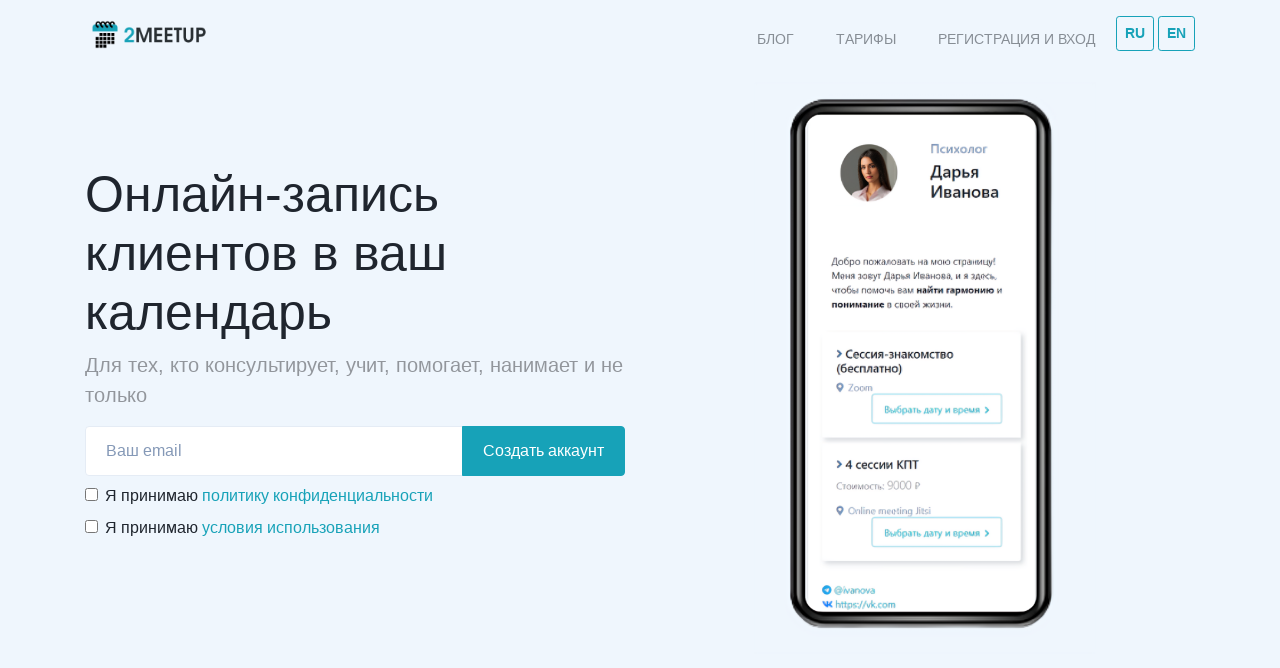

--- FILE ---
content_type: text/html; charset=utf-8
request_url: https://2meetup.in/ru/home/meetings
body_size: 8272
content:
<!DOCTYPE html>
<html lang="ru">
<head>
    <meta charset="utf-8">
    <meta name="viewport" content="width=device-width, initial-scale=1, shrink-to-fit=no">
    <title>Сервис онлайн-записи с бесплатными напоминаниями в WhatsApp и Telegram | 2meetup </title>
    <meta name="description" content="Автоматизированное планирование онлайн-встреч. Интеграция с Google-календарем, Zoom, WhatsApp и AmoCRM">
    <link rel="apple-touch-icon" sizes="180x180" href="/favicon/apple-touch-icon.png">
    <link rel="icon" type="image/png" sizes="32x32" href="/favicon/favicon-32x32.png">
    <link rel="icon" type="image/png" sizes="16x16" href="/favicon/favicon-16x16.png">
    <link rel="mask-icon" href="/favicon/safari-pinned-tab.svg" color="#5bbad5">
    <meta name="msapplication-TileColor" content="#da532c">
    <meta name="theme-color" content="#ffffff">
    <script src="/lib/jquery/dist/jquery.min.js" type="text/javascript"></script>
    <link href="/lib/jquery-ui-1.12.1.custom/jquery-ui.min.css" rel="stylesheet" />
    <!-- Google Tag Manager -->
    <script>
    (function (w, d, s, l, i) {
            w[l] = w[l] || []; w[l].push({
                'gtm.start':
                    new Date().getTime(), event: 'gtm.js'
            }); var f = d.getElementsByTagName(s)[0],
                j = d.createElement(s), dl = l != 'dataLayer' ? '&l=' + l : ''; j.async = true; j.src =
                    'https://www.googletagmanager.com/gtm.js?id=' + i + dl; f.parentNode.insertBefore(j, f);
        })(window, document, 'script', 'dataLayer', 'GTM-KPGZ4NC');</script>
    <!-- End Google Tag Manager -->
    <link rel="stylesheet" href="/css/site.min.css?v=Gl3O4JCaWDbB5GhyS38mVv2jSLYjFigWwkE4eIheBJA" />
</head>
<body>
    <!-- Google Tag Manager (noscript) -->
    <noscript>
        <iframe src="https://www.googletagmanager.com/ns.html?id=GTM-KPGZ4NC"
                height="0" width="0" style="display:none;visibility:hidden"></iframe>
    </noscript>
    <!-- End Google Tag Manager (noscript) -->
    <input type="hidden" id="appsettingsData"
           data-yanumber="78049495"
           data-domain="https://2meetup.in/" />
    


<nav class="py-3 navbar navbar-expand-lg fixed-top @*auto-hiding-navbar*@ navbar-light">
    <div class="container">
        <a class="navbar-brand py-0" href="/">
            <span style="background-image: url(&#x27;/images/logo/logo-350.png&#x27;)"></span>
        </a>
        <button class="navbar-toggler" type="button" data-toggle="collapse" data-target="#navbar-content" aria-controls="navbar-content" aria-expanded="false" aria-label="Toggle navigation"><span class="navbar-toggler-icon"></span></button>
        <div class="collapse navbar-collapse" id="navbar-content">
            <ul class="navbar-nav ml-auto">

                    <li class="nav-item mx-2"><a class="nav-link btn btn-link" href="/ru/blog">Блог</a></li>
                    <li class="nav-item mx-2"><a class="nav-link btn btn-link" id="buy-button" href="/ru/FAQ/Prices">Тарифы</a></li>
                    <li class="nav-item mx-2"><a class="nav-link btn btn-link" id="buy-button" href="/ru/Account">Регистрация и Вход</a></li>
                    <span>
                        <a class="btn btn-outline-primary btn-sm" href="/ru/Home/Meetings"><strong>RU</strong></a>
                        <a class="btn btn-outline-primary btn-sm" href="/en/Home/Meetings"><strong>EN</strong></a>
                    </span>
            </ul>
        </div>
    </div>
</nav>
    
<div class="overflow-hidden bg-gray-light" id="hero">
    <div class="container d-flex flex-column" style="min-height: 46rem; ">
        <div class="row my-auto">
            <div class="col-md-6 m-auto my-auto pt-16 pb-6 pt-lg-8 pb-lg-0 mr-auto">
                <h1 class="h1 mb-2" style="font-size: 3.1rem;">
                    Онлайн-запись клиентов в ваш календарь
                </h1>
                <p class="lead mb-3">Для тех, кто консультирует, учит, помогает, нанимает и не только</p>
                <div class="mb-5">
                    <div class="row">
                        <div class="col-md-12 mb-5">
                            <div id="block1" class="input-group mb-2">
                                
                                <input type="text" class="form-control email-input" placeholder="Ваш email">
                                <div class="input-group-append">
                                    <button class="btn btn-primary send-pass-btn" type="button">Создать аккаунт</button>
                                </div>
                                
                                
                            </div>

                            <div class="mb-2 form-check">
                                <input class="form-check-input" type="checkbox" id="privacyPolicy" required>
                                <label class="form-check-label" for="privacyPolicy">
                                    Я принимаю <a href="/ru/Home/Privacy">политику конфиденциальности</a>
                                </label>
                            </div>

                            <div class="mb-4 form-check">
                                <input class="form-check-input" type="checkbox" id="termsOfUse" required>
                                <label class="form-check-label" for="termsOfUse">
                                    Я принимаю <a href="/ru/Home/TermsOfUse">условия использования</a>
                                </label>
                            </div>
                            <div class="alert alert-danger login-alert mt-2" id="login-alert" style="display:none;">
                                Email введен с ошибкой. Проверьте и введите снова
                            </div>
                            <div class="alert alert-danger login-alert mt-2" id="agreeterms-alert" style="display:none;">
                                Необходимо принять условия, чтобы продолжить
                            </div>
                        </div>
                        

                        
                        <div class="col-md-8" >
                        </div>
                        <div class="col-md-6" style="display: none;">
                            <a href="/ru/Account" style="height:42px; padding:7px; width:235px" class="btn btn-outline-primary mb-4">Войти по email</a>
                        </div>
                    </div>
                </div>
            </div>
            <div class="col-lg-6 col-md-6 ml-auto d-none d-lg-block d-xl-block" style="min-height: 46rem;">
                
                <img class="position-absolute m-auto" alt="Сервис для назначения встреч" title="Сервис для назначения встреч" src="/images/homepage/mock-video-1.png" loading="lazy" style="max-width: 60%">
            </div>
        </div>
    </div>
</div>

<div class="pt-5 aos-init aos-animate" id="features1" >
    <div class="container">
        <div class="row py-5">
            <div class="col-lg-4 col-md-12 mb-4 text-center">
                <h5 class="mb-3">Онлайн-запись клиентов</h5>
                <p class="mx-2 lead">2meetup экономит ваше время и ведет запись клиентов</p>
            </div>
            <div class="col-lg-4 col-md-12 mb-4 text-center">
                <h5 class="mb-3">Напоминания в мессенджерах</h5>
                <p class="mx-2 lead">2meetup находит клиента в Telegram или WhatsApp и напоминает о встрече</p>
            </div>
            <div class="col-lg-4 col-md-12 mb-4 text-center">
                <h5 class="mb-3">CRM</h5>
                <p class="mx-2 lead">Учет встреч, контактов и заметок по клиентам</p>
            </div>
        </div>
        
    </div>
</div>
<!-- NOTICE-->
<!---->

<div class="@*border-top*@ border-bottom" id="form">
    <div class="container py-8">
        <div class="row aos-init aos-animate" >
            <div class="col-md-6 my-auto mr-auto">
                <h2 class="mb-8 h2">Возможности 2meetup</h2>
                <div class="row mb-3">
                    <div class="col-lg-1 col-md-1">
                        <div class="icon bg-primary rounded-sm mb-4 p-2">
                            <img loading="lazy" alt="Понятные напоминания" src="/images/icons/white/bulb.svg" height="20">
                        </div>
                    </div>
                    <div class="col-lg-9 col-md-8">
                        <h3 class="h5 mb-2">Понятные напоминания</h3>
                        <p class="text-muted">Наши напоминания не выглядят как спам на английском языке. Поэтому ваши клиенты не пропустят их.
А если пропустят, то мы догоним их в мессенджере. Или позвоним.</p>
                    </div>
                </div>
                <div class="row mb-4">
                    <div class="col-lg-1 col-md-1">
                        <div class="icon bg-primary rounded-sm mb-4 p-2">
                            <img loading="lazy" alt="Всё в одном месте" src="/images/icons/white/bulb.svg" height="20">
                        </div>
                    </div>
                    <div class="col-lg-9 col-md-8">
                        <h3 class="h5 mb-2">Всё в одном месте</h3>
                        <p class="text-muted">Онлайн-запись, календарь встреч, подключенный бесплатный сервис видео-встреч и уже настроенные интеграции для напоминаний клиентам</p>
                    </div>
                </div>
                <div class="row mb-4">
                    <div class="col-lg-1 col-md-1">
                        <div class="icon bg-primary rounded-sm mb-4 p-2">
                            <img loading="lazy" alt="Управляйте своим расписанием" src="/images/icons/white/bulb.svg" height="20s">
                        </div>
                    </div>
                    <div class="col-lg-9 col-md-8">
                        <h3 class="h5 mb-2">Управляйте своим расписанием</h3>
                        <p class="text-muted">Вы решаете, сколько встреч вы хотите проводить в день, устанавливаете перерыв между ними, предотвращаете неожиданные встречи и многое другое.</p>
                    </div>
                </div>
            </div>
            <div class="col-lg-6 col-md-12 my-auto ml-auto py-5">
                <div class="card rounded-lg shadow-sm">
                    <img loading="lazy" class="image-clean" src="/images/homepage/crm-ru.png" />
                </div>
            </div>
        </div>
        
    </div>
</div>
<div class="bg-light">
    <div class="container py-8">
        <div class="row py-5">
            <iframe sandbox='allow-same-origin allow-scripts allow-popups allow-forms' src='https://2meetup.in/theartem/primer-stranicy-onlajn-zapisi' width='1000' height='1480' loading='lazy' style="border: 0px;"></iframe>
        </div>
    </div>
</div>






<!-- NOTICE-->

<div class="pb-5 border-bottom bg-gray-light">
    <div class="container">
        <div class="row">
            <div class="col-lg-12 col-md-6 col-sm-12 mb-5 mt-5">
                <div class="d-flex mb-3">
                    <h2 class="h2 text-primary my-auto">Интеграции</h2>
                </div>
            </div>
        </div>
        <div class="row">
            <div class="col-lg-6 col-md-12 mx-auto text-center py-8 aos-init aos-animate" >
                <img loading="lazy" class="mb-6" alt="Zoom создание конференции" title="Интеграция с Zoom" src="/images/brands/zoom.svg">
                <p class="lead mx-3 mb-5">Автоматическое создание встреч в Zoom. Ссылки на подключение приходят вам и клиенту на почту по расписанию, которое задаёте вы</p>
            </div>
            <div class="col-lg-6 col-md-12 mx-auto text-center py-8 aos-init aos-animate" >
                <img loading="lazy" class="mb-6" alt="Google calendar - автоматическое добавление встречи в календарь" title="Интеграция с Google" src="/images/brands/google-calendar.svg" >
                <p class="lead mx-3 mb-5">При выборе времени для встречи, 2meetup проверит нет ли запланированных событий на это время в Google-календаре и синхронизирует вновь запланированные встречи</p>
            </div>
            <div class="col-lg-6 col-md-12 mx-auto text-center py-8 aos-init aos-animate 1" >
                <img class="mb-6" alt="AmoCRM - данные по клиенту попадают в Amo CRM или Bitrix24" title="Интеграция с AmoCRM" src="/images/brands/amocrm-logo-white-1.png">
                <p class="lead mx-3 mb-5">Новые встречи автоматически попадут в вашу AmoCRM. Пропустить их будет сложно</p>
            </div>
            <div class="col-lg-6 col-md-12 mx-auto text-center py-8 aos-init aos-animate" >
                <img loading="lazy" class="mb-6" alt="WhatsApp автоматические напоминания" title="WhatsApp" src="/images/brands/wa.png"">
                <p class="lead mx-3 mb-5">2meetup сам напишет вашим клиентам в WhatsApp и напомнит о предстоящей встрече</p>
            </div>
            <div class="col-lg-6 col-md-12 mx-auto text-center py-8 aos-init aos-animate" >
                <img loading="lazy" class="mb-6" alt="Telegram bot с раписанием встреч и быстрым доступом к ссылкам на запись" title="Telegram bot" src="/images/brands/telegram.png" >
                <p class="lead mx-3 mb-5"><a href="https://t.me/tomeetup_bot" class="btn-link">Telegram-бот</a> создаст сообщение для приглашения клиента на встречу прямо внутри мессенджера и покажет расписание ближайших встреч</p>
            </div>
        </div>
        
        
    </div>
</div>
<div class="pb-5 border-bottom bg-white">
    <div class="container py-8">
        <div class="row aos-init aos-animate" >
            <div class="col-lg-10 col-md-10 my-auto mr-auto">
                <h2 class="mb-6 h2">Планируйте любые коммуникации</h2>
                <div class="col-md-12">
                    <h3 class="h5 mb-2">Один на один</h3>
                    <p class="text-muted">Планируйте встречи с клиентами и коллегами один на один. Онлайн или офлайн</p>
                </div>
                <div class="col-md-12">
                    <h3 class="h5 mb-2">Вебинар или урок</h3>
                    <p class="text-muted">Когда вам нужно подключить к встрече несколько гостей</p>
                </div>
                <div class="col-md-12">
                    <h3 class="h5 mb-2">Совместная встреча</h3>
                    <p class="text-muted">Когда нужно согласовать расписания нескольких коллег для назначения встречи</p>
                </div>
                <div class="col-md-12">
                    <h3 class="h5 mb-2">Round robin</h3>
                    <p class="text-muted">Когда нужно распределить поступающие обращения между сотрудниками компании равномерно</p>
                </div>
            </div>
        </div>
    </div>
</div>
<div class="pb-5 border-bottom bg-gray-light">
    <div class="container">
        <div class="row aos-init aos-animate" >
            <div class="col-lg-12 col-md-12 my-auto mr-auto">
                <h2 class="mb-6 mt-6 h2">Слова наших клиентов</h2>
            </div>
           
        <div class="card-deck">
            <div class="card">
                <img loading="lazy" class="card-img-top" src="/images/clients/tata-1.jpg" alt="Коуч Тата Маляр">
                <div class="card-body">
                    <h5 class="card-title">Тата Маляр</h5>
                    <p class="card-text">Бизнес-коуч, кандидат психологических наук, методолог</p>
                    <blockquote class="pl-2 mt-2">Это идеальный сервис для коучей! Именно так - идеальный. Я кучу сервисов протестила и за свои слова отвечаю</blockquote>
                </div>
            </div>
            <div class="card">
                <img loading="lazy" class="card-img-top" src="/images/clients/olga-1.jpg" alt="Психолог Ольга Ерохина о сервисе 2meetup">
                <div class="card-body">
                    <h5 class="card-title">Ольга Ерохина</h5>
                    <p class="card-text">Эволюционный коуч</p>
                    <blockquote class="pl-2 mt-2">Все просто и удобно! Сам в календарь заносит, ссылку на зум делает. Очень нравится</blockquote>
                </div>
            </div>
            <div class="card">
                <img loading="lazy" class="card-img-top" src="/images/clients/andrew-1.png" alt="Психолог Андрей">
                <div class="card-body">
                    <h5 class="card-title">Андрей</h5>
                    <p class="card-text">Психолог</p>
                    <blockquote class="pl-2 mt-2">Я один раз настроил свой профиль и с тех пор просто смотрю, как мой календарь заполняется встречами. Больше не думаю о напоминаниях или бесконечных обсуждениях, когда кому удобно.</blockquote>
                </div>
            </div>
        </div>
           
        </div>
    </div>
    
</div>
   

    <!-- NOTICE-->
    <!-- NOTICE-->
    <!--PRICES-->

    <!--PRICES-->
    <div class="@*bg-gray-light*@" id="lead_section">
        <div class="container py-11" style="background: none center center; position: relative; z-index: 0;" data-jarallax-original-styles="background: url('/images/bg/bg_03.svg') center center;">
            <div class="row aos-init aos-animate" >
                <div class="col-lg-9 mx-auto text-center">
                    <h5 class="display-3 mb-3">Настройте за 5 минут</h5>
                    <div class="col-md-8 mx-auto mt-10 mb-10">
                        <a href="/ru/Account" class="btn btn-primary" type="button">Настройте за 5 минут</a>
                    </div>
                </div>
            </div>
        </div>
    </div>

    <!-- FOOTER-->
<div class="bg-light @*mt-10*@" id="footer">
    <div class="container py-5">
        <div class="row py-4">
            <div class="col-lg-2 col-md-12 d-none d-sm-block"><img class="mb-5" loading="lazy" src="/images/logo/mstile-150x150.png" alt="2meetup" height="128" style="opacity: 1"></div>
            <div class="col-lg-3 col-md-6">
                <!--<ul class="list-unstyled mb-3">
                    <li class="mb-3"><span class="initialism text-dark">Контакты</span></li>
                    <li><a class="text-muted" href="mailto:support@2meetup.in"><i class="fa fa-envelope-square mr-2"></i>support@2meetup.in</a></li>-->
                    <!--<li><a class="text-muted" href="https://www.facebook.com/2MeetUp-104380291833353" target="_blank"><i class="fab fa-facebook mr-2"></i>Мы в Facebook</a></li>
                </ul>-->
                <ul class="list-unstyled mb-3">
                    <li class="mb-3"><span class="initialism text-dark">Информация</span></li>

                    <li class="mb-2"><a class="text-muted" href="/ru/Home/Privacy">Политика конфиденциальности</a></li>
                    <li class="mb-2"><a class="text-muted" href="/ru/Home/TermsOfUse">Условия использования</a></li>
                        <li class="mb-2"><a class="text-muted" href="/ru/Contacts">Контакты</a></li>
                    
                        <li class="mb-3"><span class="initialism text-dark">Наши продукты</span></li>
                        <li class="mb-2"><a class="text-muted" href="https://t.me/contentplan_gpt_bot?start=2meetupfooter">Уникальные контент-планы на основе искусственного интеллекта</a></li>

                </ul>
            </div>
            <div class="col-lg-2 col-md-6">
                <ul class="list-unstyled mb-3">
                    <li class="mb-3"><span class="initialism text-dark">МЕНЮ</span></li>
                    <li class="mb-2"><a class="text-muted" href="/ru/FAQ/HowTo">Вопросы и ответы</a></li>
                            <li class="mb-2" style="display:Block"><a class="text-muted" href="https://2meetup.in/ru/blog">Блог</a></li>
                    <li class="mb-2"><a class="text-muted" href="https://t.me/tomeetup_bot">Telegram-bot</a></li>
                </ul>
            </div>
        <div class="col-lg-4 col-md-6">
            
            <span>
                <a class="btn btn-outline-primary btn-sm" href="/ru/Home/Meetings"><strong>RU</strong></a>
                <a class="btn btn-outline-primary btn-sm" href="/en/Home/Meetings"><strong>EN</strong></a>
            </span>
            <div class="mt-3">

                    <a class="btn btn-outline-primary btn-sm 1" href="https://t.me/tomeetup"><i class="fab fa-telegram mr-2"></i> Telegram-канал 2meetup</a>

            </div>
        </div>
            
        </div>
        <div class="row">
            <div class="col text-center pb-3 pt-4"><span class="text-muted">&copy; 2021-2026 2meetup</span></div>
        </div>
    </div>
</div>
    
    <script src="/lib/bootstrap/dist/js/bootstrap.bundle.min.js" type="text/javascript"></script>
    
    <script src="/lib/jquery-ui-1.12.1.custom/jquery-ui.min.js"></script>

    <script src="/js/core.min.js?v=nKUgv-hbzkR6W-lxLZODEpLvUswL4ij5ygUKIyONlO0" type="text/javascript"></script>

    
    
        <script type="text/javascript" src="/js/site.min.js?v=rOoPbfVias7Szel1flMP-s1emI1n9tFD3mTv7ef_X70"></script>
    
    
    <script src="/js/Sortable.min.js"></script>

    <script type="text/javascript" src="https://cdnjs.cloudflare.com/ajax/libs/popper.js/1.14.7/umd/popper.min.js" integrity="sha384-UO2eT0CpHqdSJQ6hJty5KVphtPhzWj9WO1clHTMGa3JDZwrnQq4sF86dIHNDz0W1" crossorigin="anonymous"></script>
    
    <!-- Yandex.Metrika counter -->
<script type="text/javascript">
    (function (m, e, t, r, i, k, a) {
        m[i] = m[i] || function () { (m[i].a = m[i].a || []).push(arguments) };
        m[i].l = 1 * new Date(); k = e.createElement(t), a = e.getElementsByTagName(t)[0], k.async = 1, k.src = r, a.parentNode.insertBefore(k, a)
    })
        (window, document, "script", "https://mc.yandex.ru/metrika/tag.js", "ym");

    ym(78049495, "init", {
        clickmap: true,
        trackLinks: true,
        accurateTrackBounce: true,
        webvisor: true,
        ecommerce: "dataLayer"
    });
</script>
<noscript><div><img src="https://mc.yandex.ru/watch/78049495" style="position:absolute; left:-9999px;" alt="" /></div></noscript>
<!-- /Yandex.Metrika counter -->


    <script async src="//code.jivo.ru/widget/qTa8tGQupG"></script>
</body>
</html>


--- FILE ---
content_type: text/html; charset=utf-8
request_url: https://2meetup.in/theartem/primer-stranicy-onlajn-zapisi
body_size: 18291
content:
<!DOCTYPE html>

<html>
<head>
    <meta charset="utf-8">
    <meta name="viewport" content="width=device-width, initial-scale=1, shrink-to-fit=no">
    <title>&#x41F;&#x440;&#x438;&#x43C;&#x435;&#x440; &#x441;&#x442;&#x440;&#x430;&#x43D;&#x438;&#x446;&#x44B; &#x43E;&#x43D;&#x43B;&#x430;&#x439;&#x43D;-&#x437;&#x430;&#x43F;&#x438;&#x441;&#x438; &#x2013; 2meetup CEO Artem Gabdrakhimov</title>
    <meta name="description" content="&#x422;&#x443;&#x442; &#x432;&#x44B; &#x43C;&#x43E;&#x436;&#x435;&#x442;&#x435; &#x43E;&#x43F;&#x438;&#x441;&#x430;&#x442;&#x44C; &#x437;&#x430;&#x447;&#x435;&#x43C; &#x43A;&#x43B;&#x438;&#x435;&#x43D;&#x442;&#x443; &#x437;&#x430;&#x43F;&#x438;&#x441;&#x44B;&#x432;&#x430;&#x442;&#x44C;&#x441;&#x44F; &#x43A; &#x432;&#x430;&#x43C; &#x43D;&#x430; &#x432;&#x441;&#x442;&#x440;&#x435;&#x447;&#x443;, &#x43A;&#x43E;&#x43D;&#x441;&#x443;&#x43B;&#x44C;&#x442;&#x430;&#x446;&#x438;&#x44E;, &#x441;&#x435;&#x441;&#x441;&#x438;&#x44E; &#x438;&#x43B;&#x438; &#x434;&#x435;&#x43C;&#x43E;.&#xA;&#xA;&#x41C;&#x43E;&#x436;&#x435;&#x442;&#x435; &#x434;&#x43E;&#x431;&#x430;&#x432;&#x438;&#x442;&#x44C; &#x43A;&#x430;&#x440;&#x442;&#x438;&#x43D;&#x43A;&#x438; &#x438;&#x43B;&#x438; &#x432;&#x438;&#x434;&#x435;&#x43E;.&#xA;&#xA;&#x41F;&#x440;&#x43E;&#x432;&#x43E;&#x434;&#x438;&#x442;&#x44C; &#x432;&#x441;&#x442;&#x440;&#x435;&#x447;&#x443; &#x43C;&#x43E;&#x436;&#x43D;&#x43E; &#x43B;&#x438;&#x447;&#x43D;&#x43E;, &#x43F;&#x43E; &#x442;&#x435;&#x43B;&#x435;&#x444;&#x43E;&#x43D;&#x443; &#x438;&#x43B;&#x438; &#x432; &#x43E;&#x434;&#x43D;&#x43E;&#x43C; &#x438;&#x437; &#x441;&#x435;&#x440;&#x432;&#x438;&#x441;&#x43E;&#x432; &#x434;&#x43B;&#x44F; &#x432;&#x438;&#x434;&#x435;&#x43E;-&#x43A;&#x43E;&#x43D;&#x444;&#x435;&#x440;&#x435;&#x43D;&#x446;&#x438;&#x439;, &#x441; &#x43A;&#x43E;&#x442;&#x43E;&#x440;&#x44B;&#x43C;&#x438; &#x443; &#x43D;&#x430;&#x441; &#x435;&#x441;&#x442;&#x44C; &#x438;&#x43D;&#x442;&#x435;&#x433;&#x440;&#x430;&#x446;&#x438;&#x44F;:&#xA;&#xA;&#xA;&#x9;Zoom&#xA;&#x9;Google meet&#xA;&#x9;Jitsi&#xA;&#x9;&#x41A;&#x43E;&#x43D;&#x442;&#x443;&#x440; &#x422;&#x43E;&#x43B;&#x43A;&#xA;&#xA;&#xA;&#x414;&#x43B;&#x44F; &#x43A;&#x430;&#x436;&#x434;&#x43E;&#x439; &#x432;&#x441;&#x442;...">
    <link rel="apple-touch-icon" sizes="180x180" href="/favicon/apple-touch-icon.png">
    <link rel="icon" type="image/png" sizes="32x32" href="/favicon/favicon-32x32.png">
    <link rel="icon" type="image/png" sizes="16x16" href="/favicon/favicon-16x16.png">
    <link rel="mask-icon" href="/favicon/safari-pinned-tab.svg" color="#5bbad5">
    <meta name="msapplication-TileColor" content="#da532c">
    <meta name="theme-color" content="#ffffff">
    <link href="/lib/jquery-ui-1.12.1.custom/jquery-ui.min.css" rel="stylesheet" />
    <!-- Google Tag Manager -->
    <script>
    (function (w, d, s, l, i) {
            w[l] = w[l] || []; w[l].push({
                'gtm.start':
                    new Date().getTime(), event: 'gtm.js'
            }); var f = d.getElementsByTagName(s)[0],
                j = d.createElement(s), dl = l != 'dataLayer' ? '&l=' + l : ''; j.async = true; j.src =
                    'https://www.googletagmanager.com/gtm.js?id=' + i + dl; f.parentNode.insertBefore(j, f);
        })(window, document, 'script', 'dataLayer', 'GTM-KPGZ4NC');</script>
    <!-- End Google Tag Manager -->
    <link async rel="stylesheet" href="/css/site.min.css?v=Gl3O4JCaWDbB5GhyS38mVv2jSLYjFigWwkE4eIheBJA" />
    <link rel="stylesheet"
          href="https://cdnjs.cloudflare.com/ajax/libs/intl-tel-input/17.0.8/css/intlTelInput.css" />
    <script src="https://cdnjs.cloudflare.com/ajax/libs/intl-tel-input/17.0.8/js/intlTelInput.min.js"></script>
    <script type="text/javascript" src="https://unpkg.com/aos@2.3.1/dist/aos.js"></script>
    <script src="https://widget.cloudpayments.ru/bundles/cloudpayments.js"></script>
</head>
<body class="bg-light">
    <input type="hidden" id="appsettingsData" data-yaNumber="78049495" />
    <!-- Google Tag Manager (noscript) -->
    <noscript>
        <iframe src="https://www.googletagmanager.com/ns.html?id=GTM-KPGZ4NC"
                height="0" width="0" style="display:none;visibility:hidden"></iframe>
    </noscript>
    <!-- End Google Tag Manager (noscript) -->
    <div id="content">
        <div class="container">
            <div class="row">
                <div class="col-lg-9 col-md-12 col-sm-12 pt-4 pb-15 m-auto">
                    <div class="card shadow-sm">
                        
<style></style>
<div id="booking-card">
    <input type="hidden" id="userTemplatesData" data-user="5" data-email="artem@2meetup.in" data-gamblerid="" data-urlparams="" />
    <div class="card-header bg-transparent px-6 px-lg-10 pt-8 border-0 pb-0 ">
    <div class="d-flex align-items-center">
            <div class="col-md-3">
                <img src="https://lh3.googleusercontent.com/a/AAcHTtfx-y29XZEpQWBBGps05-tnfcUtX2erWegTD6EN9Ha1T5U=s96-c" alt="Artem Gabdrakhimov" class="img-rounded" style="max-height: 96px; max-width: 96px; object-fit: cover;" loading="lazy" />
            </div>
            <div class="col-md-9">
                    <h2 class="h4 text-muted">2meetup CEO</h2>
                <a href="/theartem"><h2>Artem Gabdrakhimov</h2></a>
                    <a rel="canonical" href="/company/2meetup">2meetup</a>


            </div>

    </div>
        <h1 class="display-5 mb-1 mt-3">
            &#x41F;&#x440;&#x438;&#x43C;&#x435;&#x440; &#x441;&#x442;&#x440;&#x430;&#x43D;&#x438;&#x446;&#x44B; &#x43E;&#x43D;&#x43B;&#x430;&#x439;&#x43D;-&#x437;&#x430;&#x43F;&#x438;&#x441;&#x438;
        </h1>

        <div class="mb-3 mt-3 lead initialism"><i class="fas fa-location-arrow mr-2"></i>Google meet &nbsp; <i class="fas fa-clock mr-2"></i>30 &#x43C;&#x438;&#x43D;&#x443;&#x442;</div>

                <p class="lead"><small>Стоимость: </small>1000 <small>&#x20BD;</small></p>
        <div class="mb-3 mt-5 lead initialism d-none" id="invitee-calendar">
            <p><a href="#" class="btn-link AddInviteeCalendar redColor">Подключите свой календарь</a>, чтобы скрыть слоты, в которых у вас есть запланированные дела</p>
        </div>
        <p class="lead mb-3"><p>Тут вы можете описать <strong>зачем</strong> клиенту записываться к вам на встречу, консультацию, сессию или демо.</p>

<p>Можете добавить картинки или видео.</p>

<p>Проводить встречу можно лично, по телефону или в одном из сервисов для видео-конференций, с которыми у нас есть интеграция:</p>

<ul>
	<li>Zoom</li>
	<li>Google meet</li>
	<li>Jitsi</li>
	<li>Контур Толк</li>
</ul>

<p>Для каждой встречи ссылка на подключение будет создаваться автоматически и вышлется вам и вашему клиенту.</p>

<p>В тарифе premium можно даже настроить так, чтобы 2meetup слал сообщения вашим клиентом прямо от вашего имени в WhatsApp и Telegram.</p>

<p><strong>Эта страница предназначена для того, чтобы показать как может выглядеть ВАША страница онлайн-записи</strong></p>
</p>
    </div>
    <div class="card-body px-4 px-lg-10">
        <div id="intro">
            <div data-id="21684" id="booking-single"></div>
            <div class="card-block">
                <div class="row" id="var-a" style="display: none;">
                    <div class="col-md-6">
                        <h4>Выберите в календаре одну из дат, подсвеченных цветом</h4>
                        <div data-id="21684" id="calendar">
                            <div class="lds-ellipsis"><div></div><div></div><div></div><div></div></div>
                            <p>Подбираем даты..</p>
                        </div>
                    </div>
                    <div class="col-md-6">
                        <div id="slots">

                        </div>
                    </div>
                </div>
                <div class="row" id="var-b">
                    <div class="col-md-12">
                        <p class="lead bold">Время указано по вашему часовому поясу</p>
                            <div class="form-check ">
                              <input class="form-check-input" type="radio" name="flexRadioDefault" id="flexRadioDefault1" onclick="location.href='/account?utm-source=overlay'">
                              <label class="form-check-label" for="flexRadioDefault1">
                                Наложить мое расписание
                              </label>
                            </div>
                            <div class="form-check ">
                              <input class="form-check-input" type="radio" name="flexRadioDefault" id="flexRadioDefault2" checked>
                              <label class="form-check-label" for="flexRadioDefault2">
                                Без учета моего расписания
                              </label>
                            </div>
                        <div data-id="21684" id="slots-table">
                            <div class="lds-ellipsis"><div></div><div></div><div></div><div></div></div>
                        </div>
                    </div>

                </div>
                <div class="row">
                    <div class="col-md-12 mt-10">
                        <select id="timezone" class="form-control form-control-plaintext lead">
                                <option data-id="1" data-tz="-12" data-tzname="(UTC-12:00) Dateline Standard Time" value="Etc/GMT&#x2B;12">Dateline Standard Time 4:32</option>
                                <option data-id="2" data-tz="-11" data-tzname="(UTC-11:00) UTC-11" value="Etc/GMT&#x2B;11">UTC-11 5:32</option>
                                <option data-id="562" data-tz="-11" data-tzname="(UTC-11:00) Pacific/Midway" value="Pacific/Midway">Pacific/Midway 5:32</option>
                                <option data-id="564" data-tz="-11" data-tzname="(UTC-11:00) Pacific/Niue" value="Pacific/Niue">Pacific/Niue 5:32</option>
                                <option data-id="566" data-tz="-11" data-tzname="(UTC-11:00) Pacific/Pago_Pago" value="Pacific/Pago_Pago">Pacific/Pago_Pago 5:32</option>
                                <option data-id="574" data-tz="-11" data-tzname="(UTC-11:00) Pacific/Samoa" value="Pacific/Samoa">Pacific/Samoa 5:32</option>
                                <option data-id="593" data-tz="-11" data-tzname="(UTC-11:00) US/Samoa" value="US/Samoa">US/Samoa 5:32</option>
                                <option data-id="575" data-tz="-10" data-tzname="(UTC-10:00) Pacific/Tahiti" value="Pacific/Tahiti">Pacific/Tahiti 6:32</option>
                                <option data-id="572" data-tz="-10" data-tzname="(UTC-10:00) Pacific/Rarotonga" value="Pacific/Rarotonga">Pacific/Rarotonga 6:32</option>
                                <option data-id="556" data-tz="-10" data-tzname="(UTC-10:00) Pacific/Honolulu" value="Pacific/Honolulu">Pacific/Honolulu 6:32</option>
                                <option data-id="557" data-tz="-10" data-tzname="(UTC-10:00) Pacific/Johnston" value="Pacific/Johnston">Pacific/Johnston 6:32</option>
                                <option data-id="446" data-tz="-10" data-tzname="(UTC-10:00) Etc/GMT&#x2B;10" value="Etc/GMT&#x2B;10">Etc/GMT&#x2B;10 6:32</option>
                                <option data-id="522" data-tz="-10" data-tzname="(UTC-10:00) HST" value="HST">HST 6:32</option>
                                <option data-id="3" data-tz="-10" data-tzname="(UTC-10:00) US/Aleutian" value="US/Aleutian">US/Aleutian 6:32</option>
                                <option data-id="4" data-tz="-10" data-tzname="(UTC-10:00) US/Hawaii" value="US/Hawaii">US/Hawaii 6:32</option>
                                <option data-id="186" data-tz="-10" data-tzname="(UTC-10:00) America/Adak" value="America/Adak">America/Adak 6:32</option>
                                <option data-id="205" data-tz="-10" data-tzname="(UTC-10:00) America/Atka" value="America/Atka">America/Atka 6:32</option>
                                <option data-id="5" data-tz="-9.5" data-tzname="(UTC-9:30) Pacific/Marquesas" value="Pacific/Marquesas">Pacific/Marquesas 7:02</option>
                                <option data-id="6" data-tz="-9" data-tzname="(UTC-9:00) US/Alaska" value="US/Alaska">US/Alaska 7:32</option>
                                <option data-id="7" data-tz="-9" data-tzname="(UTC-9:00) UTC-09" value="Etc/GMT&#x2B;9">UTC-09 7:32</option>
                                <option data-id="187" data-tz="-9" data-tzname="(UTC-9:00) America/Anchorage" value="America/Anchorage">America/Anchorage 7:32</option>
                                <option data-id="259" data-tz="-9" data-tzname="(UTC-9:00) America/Juneau" value="America/Juneau">America/Juneau 7:32</option>
                                <option data-id="278" data-tz="-9" data-tzname="(UTC-9:00) America/Metlakatla" value="America/Metlakatla">America/Metlakatla 7:32</option>
                                <option data-id="286" data-tz="-9" data-tzname="(UTC-9:00) America/Nome" value="America/Nome">America/Nome 7:32</option>
                                <option data-id="555" data-tz="-9" data-tzname="(UTC-9:00) Pacific/Gambier" value="Pacific/Gambier">Pacific/Gambier 7:32</option>
                                <option data-id="312" data-tz="-9" data-tzname="(UTC-9:00) America/Sitka" value="America/Sitka">America/Sitka 7:32</option>
                                <option data-id="329" data-tz="-9" data-tzname="(UTC-9:00) America/Yakutat" value="America/Yakutat">America/Yakutat 7:32</option>
                                <option data-id="325" data-tz="-8" data-tzname="(UTC-8:00) America/Vancouver" value="America/Vancouver">America/Vancouver 8:32</option>
                                <option data-id="432" data-tz="-8" data-tzname="(UTC-8:00) Canada/Pacific" value="Canada/Pacific">Canada/Pacific 8:32</option>
                                <option data-id="568" data-tz="-8" data-tzname="(UTC-8:00) Pacific/Pitcairn" value="Pacific/Pitcairn">Pacific/Pitcairn 8:32</option>
                                <option data-id="541" data-tz="-8" data-tzname="(UTC-8:00) Mexico/BajaNorte" value="Mexico/BajaNorte">Mexico/BajaNorte 8:32</option>
                                <option data-id="584" data-tz="-8" data-tzname="(UTC-8:00) PST8PDT" value="PST8PDT">PST8PDT 8:32</option>
                                <option data-id="306" data-tz="-8" data-tzname="(UTC-8:00) America/Santa_Isabel" value="America/Santa_Isabel">America/Santa_Isabel 8:32</option>
                                <option data-id="265" data-tz="-8" data-tzname="(UTC-8:00) America/Los_Angeles" value="America/Los_Angeles">America/Los_Angeles 8:32</option>
                                <option data-id="233" data-tz="-8" data-tzname="(UTC-8:00) America/Ensenada" value="America/Ensenada">America/Ensenada 8:32</option>
                                <option data-id="8" data-tz="-8" data-tzname="(UTC-8:00) UTC-08" value="Etc/GMT&#x2B;8">UTC-08 8:32</option>
                                <option data-id="9" data-tz="-8" data-tzname="(UTC-8:00) America/Tijuana" value="America/Tijuana">America/Tijuana 8:32</option>
                                <option data-id="10" data-tz="-8" data-tzname="(UTC-8:00) US/Pacific" value="US/Pacific">US/Pacific 8:32</option>
                                <option data-id="11" data-tz="-7" data-tzname="(UTC-7:00) US Mountain Standard Time" value="Etc/GMT&#x2B;7">US Mountain Standard Time 9:32</option>
                                <option data-id="12" data-tz="-7" data-tzname="(UTC-7:00) US/Mountain" value="US/Mountain">US/Mountain 9:32</option>
                                <option data-id="13" data-tz="-7" data-tzname="(UTC-7:00) America/Chihuahua" value="America/Chihuahua">America/Chihuahua 9:32</option>
                                <option data-id="14" data-tz="-7" data-tzname="(UTC-7:00) Canada/Yukon" value="Canada/Yukon">Canada/Yukon 9:32</option>
                                <option data-id="234" data-tz="-7" data-tzname="(UTC-7:00) America/Fort_Nelson" value="America/Fort_Nelson">America/Fort_Nelson 9:32</option>
                                <option data-id="225" data-tz="-7" data-tzname="(UTC-7:00) America/Dawson" value="America/Dawson">America/Dawson 9:32</option>
                                <option data-id="226" data-tz="-7" data-tzname="(UTC-7:00) America/Dawson_Creek" value="America/Dawson_Creek">America/Dawson_Creek 9:32</option>
                                <option data-id="227" data-tz="-7" data-tzname="(UTC-7:00) America/Denver" value="America/Denver">America/Denver 9:32</option>
                                <option data-id="230" data-tz="-7" data-tzname="(UTC-7:00) America/Edmonton" value="America/Edmonton">America/Edmonton 9:32</option>
                                <option data-id="213" data-tz="-7" data-tzname="(UTC-7:00) America/Boise" value="America/Boise">America/Boise 9:32</option>
                                <option data-id="214" data-tz="-7" data-tzname="(UTC-7:00) America/Cambridge_Bay" value="America/Cambridge_Bay">America/Cambridge_Bay 9:32</option>
                                <option data-id="222" data-tz="-7" data-tzname="(UTC-7:00) America/Creston" value="America/Creston">America/Creston 9:32</option>
                                <option data-id="274" data-tz="-7" data-tzname="(UTC-7:00) America/Mazatlan" value="America/Mazatlan">America/Mazatlan 9:32</option>
                                <option data-id="255" data-tz="-7" data-tzname="(UTC-7:00) America/Inuvik" value="America/Inuvik">America/Inuvik 9:32</option>
                                <option data-id="245" data-tz="-7" data-tzname="(UTC-7:00) America/Hermosillo" value="America/Hermosillo">America/Hermosillo 9:32</option>
                                <option data-id="290" data-tz="-7" data-tzname="(UTC-7:00) America/Ojinaga" value="America/Ojinaga">America/Ojinaga 9:32</option>
                                <option data-id="294" data-tz="-7" data-tzname="(UTC-7:00) America/Phoenix" value="America/Phoenix">America/Phoenix 9:32</option>
                                <option data-id="590" data-tz="-7" data-tzname="(UTC-7:00) US/Arizona" value="US/Arizona">US/Arizona 9:32</option>
                                <option data-id="542" data-tz="-7" data-tzname="(UTC-7:00) Mexico/BajaSur" value="Mexico/BajaSur">Mexico/BajaSur 9:32</option>
                                <option data-id="544" data-tz="-7" data-tzname="(UTC-7:00) MST" value="MST">MST 9:32</option>
                                <option data-id="545" data-tz="-7" data-tzname="(UTC-7:00) MST7MDT" value="MST7MDT">MST7MDT 9:32</option>
                                <option data-id="546" data-tz="-7" data-tzname="(UTC-7:00) Navajo" value="Navajo">Navajo 9:32</option>
                                <option data-id="431" data-tz="-7" data-tzname="(UTC-7:00) Canada/Mountain" value="Canada/Mountain">Canada/Mountain 9:32</option>
                                <option data-id="330" data-tz="-7" data-tzname="(UTC-7:00) America/Yellowknife" value="America/Yellowknife">America/Yellowknife 9:32</option>
                                <option data-id="327" data-tz="-7" data-tzname="(UTC-7:00) America/Whitehorse" value="America/Whitehorse">America/Whitehorse 9:32</option>
                                <option data-id="311" data-tz="-7" data-tzname="(UTC-7:00) America/Shiprock" value="America/Shiprock">America/Shiprock 9:32</option>
                                <option data-id="328" data-tz="-6" data-tzname="(UTC-6:00) America/Winnipeg" value="America/Winnipeg">America/Winnipeg 10:32</option>
                                <option data-id="319" data-tz="-6" data-tzname="(UTC-6:00) America/Swift_Current" value="America/Swift_Current">America/Swift_Current 10:32</option>
                                <option data-id="320" data-tz="-6" data-tzname="(UTC-6:00) America/Tegucigalpa" value="America/Tegucigalpa">America/Tegucigalpa 10:32</option>
                                <option data-id="429" data-tz="-6" data-tzname="(UTC-6:00) Canada/Central" value="Canada/Central">Canada/Central 10:32</option>
                                <option data-id="436" data-tz="-6" data-tzname="(UTC-6:00) CST6CDT" value="CST6CDT">CST6CDT 10:32</option>
                                <option data-id="543" data-tz="-6" data-tzname="(UTC-6:00) Mexico/General" value="Mexico/General">Mexico/General 10:32</option>
                                <option data-id="554" data-tz="-6" data-tzname="(UTC-6:00) Pacific/Galapagos" value="Pacific/Galapagos">Pacific/Galapagos 10:32</option>
                                <option data-id="591" data-tz="-6" data-tzname="(UTC-6:00) US/Indiana-Starke" value="US/Indiana-Starke">US/Indiana-Starke 10:32</option>
                                <option data-id="287" data-tz="-6" data-tzname="(UTC-6:00) America/North_Dakota/Beulah" value="America/North_Dakota/Beulah">America/North_Dakota/Beulah 10:32</option>
                                <option data-id="288" data-tz="-6" data-tzname="(UTC-6:00) America/North_Dakota/Center" value="America/North_Dakota/Center">America/North_Dakota/Center 10:32</option>
                                <option data-id="289" data-tz="-6" data-tzname="(UTC-6:00) America/North_Dakota/New_Salem" value="America/North_Dakota/New_Salem">America/North_Dakota/New_Salem 10:32</option>
                                <option data-id="280" data-tz="-6" data-tzname="(UTC-6:00) America/Monterrey" value="America/Monterrey">America/Monterrey 10:32</option>
                                <option data-id="299" data-tz="-6" data-tzname="(UTC-6:00) America/Rainy_River" value="America/Rainy_River">America/Rainy_River 10:32</option>
                                <option data-id="300" data-tz="-6" data-tzname="(UTC-6:00) America/Rankin_Inlet" value="America/Rankin_Inlet">America/Rankin_Inlet 10:32</option>
                                <option data-id="302" data-tz="-6" data-tzname="(UTC-6:00) America/Regina" value="America/Regina">America/Regina 10:32</option>
                                <option data-id="303" data-tz="-6" data-tzname="(UTC-6:00) America/Resolute" value="America/Resolute">America/Resolute 10:32</option>
                                <option data-id="250" data-tz="-6" data-tzname="(UTC-6:00) America/Indiana/Tell_City" value="America/Indiana/Tell_City">America/Indiana/Tell_City 10:32</option>
                                <option data-id="247" data-tz="-6" data-tzname="(UTC-6:00) America/Indiana/Knox" value="America/Indiana/Knox">America/Indiana/Knox 10:32</option>
                                <option data-id="276" data-tz="-6" data-tzname="(UTC-6:00) America/Menominee" value="America/Menominee">America/Menominee 10:32</option>
                                <option data-id="277" data-tz="-6" data-tzname="(UTC-6:00) America/Merida" value="America/Merida">America/Merida 10:32</option>
                                <option data-id="262" data-tz="-6" data-tzname="(UTC-6:00) America/Knox_IN" value="America/Knox_IN">America/Knox_IN 10:32</option>
                                <option data-id="273" data-tz="-6" data-tzname="(UTC-6:00) America/Matamoros" value="America/Matamoros">America/Matamoros 10:32</option>
                                <option data-id="269" data-tz="-6" data-tzname="(UTC-6:00) America/Managua" value="America/Managua">America/Managua 10:32</option>
                                <option data-id="218" data-tz="-6" data-tzname="(UTC-6:00) America/Chicago" value="America/Chicago">America/Chicago 10:32</option>
                                <option data-id="209" data-tz="-6" data-tzname="(UTC-6:00) America/Belize" value="America/Belize">America/Belize 10:32</option>
                                <option data-id="206" data-tz="-6" data-tzname="(UTC-6:00) America/Bahia_Banderas" value="America/Bahia_Banderas">America/Bahia_Banderas 10:32</option>
                                <option data-id="221" data-tz="-6" data-tzname="(UTC-6:00) America/Costa_Rica" value="America/Costa_Rica">America/Costa_Rica 10:32</option>
                                <option data-id="232" data-tz="-6" data-tzname="(UTC-6:00) America/El_Salvador" value="America/El_Salvador">America/El_Salvador 10:32</option>
                                <option data-id="241" data-tz="-6" data-tzname="(UTC-6:00) America/Guatemala" value="America/Guatemala">America/Guatemala 10:32</option>
                                <option data-id="15" data-tz="-6" data-tzname="(UTC-6:00) America/Mexico_City" value="America/Mexico_City">America/Mexico_City 10:32</option>
                                <option data-id="16" data-tz="-6" data-tzname="(UTC-6:00) Canada/Saskatchewan" value="Canada/Saskatchewan">Canada/Saskatchewan 10:32</option>
                                <option data-id="17" data-tz="-6" data-tzname="(UTC-6:00) Central America Standard Time" value="Etc/GMT&#x2B;6">Central America Standard Time 10:32</option>
                                <option data-id="18" data-tz="-6" data-tzname="(UTC-6:00) US/Central" value="US/Central">US/Central 10:32</option>
                                <option data-id="19" data-tz="-5" data-tzname="(UTC-5:00) Pacific/Easter" value="Pacific/Easter">Pacific/Easter 11:32</option>
                                <option data-id="20" data-tz="-5" data-tzname="(UTC-5:00) SA Pacific Standard Time" value="Etc/GMT&#x2B;5">SA Pacific Standard Time 11:32</option>
                                <option data-id="21" data-tz="-5" data-tzname="(UTC-5:00) US/Eastern" value="US/Eastern">US/Eastern 11:32</option>
                                <option data-id="22" data-tz="-5" data-tzname="(UTC-5:00) America/Havana" value="America/Havana">America/Havana 11:32</option>
                                <option data-id="23" data-tz="-5" data-tzname="(UTC-5:00) America/Port-au-Prince" value="America/Port-au-Prince">America/Port-au-Prince 11:32</option>
                                <option data-id="24" data-tz="-5" data-tzname="(UTC-5:00) US/East-Indiana" value="US/East-Indiana">US/East-Indiana 11:32</option>
                                <option data-id="25" data-tz="-5" data-tzname="(UTC-5:00) America/Grand_Turk" value="America/Grand_Turk">America/Grand_Turk 11:32</option>
                                <option data-id="26" data-tz="-5" data-tzname="(UTC-5:00) America/Cancun" value="America/Cancun">America/Cancun 11:32</option>
                                <option data-id="242" data-tz="-5" data-tzname="(UTC-5:00) America/Guayaquil" value="America/Guayaquil">America/Guayaquil 11:32</option>
                                <option data-id="231" data-tz="-5" data-tzname="(UTC-5:00) America/Eirunepe" value="America/Eirunepe">America/Eirunepe 11:32</option>
                                <option data-id="228" data-tz="-5" data-tzname="(UTC-5:00) America/Detroit" value="America/Detroit">America/Detroit 11:32</option>
                                <option data-id="212" data-tz="-5" data-tzname="(UTC-5:00) America/Bogota" value="America/Bogota">America/Bogota 11:32</option>
                                <option data-id="217" data-tz="-5" data-tzname="(UTC-5:00) America/Cayman" value="America/Cayman">America/Cayman 11:32</option>
                                <option data-id="219" data-tz="-5" data-tzname="(UTC-5:00) America/Coral_Harbour" value="America/Coral_Harbour">America/Coral_Harbour 11:32</option>
                                <option data-id="204" data-tz="-5" data-tzname="(UTC-5:00) America/Atikokan" value="America/Atikokan">America/Atikokan 11:32</option>
                                <option data-id="266" data-tz="-5" data-tzname="(UTC-5:00) America/Louisville" value="America/Louisville">America/Louisville 11:32</option>
                                <option data-id="264" data-tz="-5" data-tzname="(UTC-5:00) America/Lima" value="America/Lima">America/Lima 11:32</option>
                                <option data-id="248" data-tz="-5" data-tzname="(UTC-5:00) America/Indiana/Marengo" value="America/Indiana/Marengo">America/Indiana/Marengo 11:32</option>
                                <option data-id="249" data-tz="-5" data-tzname="(UTC-5:00) America/Indiana/Petersburg" value="America/Indiana/Petersburg">America/Indiana/Petersburg 11:32</option>
                                <option data-id="260" data-tz="-5" data-tzname="(UTC-5:00) America/Kentucky/Louisville" value="America/Kentucky/Louisville">America/Kentucky/Louisville 11:32</option>
                                <option data-id="261" data-tz="-5" data-tzname="(UTC-5:00) America/Kentucky/Monticello" value="America/Kentucky/Monticello">America/Kentucky/Monticello 11:32</option>
                                <option data-id="256" data-tz="-5" data-tzname="(UTC-5:00) America/Iqaluit" value="America/Iqaluit">America/Iqaluit 11:32</option>
                                <option data-id="257" data-tz="-5" data-tzname="(UTC-5:00) America/Jamaica" value="America/Jamaica">America/Jamaica 11:32</option>
                                <option data-id="251" data-tz="-5" data-tzname="(UTC-5:00) America/Indiana/Vevay" value="America/Indiana/Vevay">America/Indiana/Vevay 11:32</option>
                                <option data-id="252" data-tz="-5" data-tzname="(UTC-5:00) America/Indiana/Vincennes" value="America/Indiana/Vincennes">America/Indiana/Vincennes 11:32</option>
                                <option data-id="253" data-tz="-5" data-tzname="(UTC-5:00) America/Indiana/Winamac" value="America/Indiana/Winamac">America/Indiana/Winamac 11:32</option>
                                <option data-id="254" data-tz="-5" data-tzname="(UTC-5:00) America/Indianapolis" value="America/Indianapolis">America/Indianapolis 11:32</option>
                                <option data-id="246" data-tz="-5" data-tzname="(UTC-5:00) America/Indiana/Indianapolis" value="America/Indiana/Indianapolis">America/Indiana/Indianapolis 11:32</option>
                                <option data-id="304" data-tz="-5" data-tzname="(UTC-5:00) America/Rio_Branco" value="America/Rio_Branco">America/Rio_Branco 11:32</option>
                                <option data-id="296" data-tz="-5" data-tzname="(UTC-5:00) America/Porto_Acre" value="America/Porto_Acre">America/Porto_Acre 11:32</option>
                                <option data-id="281" data-tz="-5" data-tzname="(UTC-5:00) America/Montreal" value="America/Montreal">America/Montreal 11:32</option>
                                <option data-id="283" data-tz="-5" data-tzname="(UTC-5:00) America/Nassau" value="America/Nassau">America/Nassau 11:32</option>
                                <option data-id="284" data-tz="-5" data-tzname="(UTC-5:00) America/New_York" value="America/New_York">America/New_York 11:32</option>
                                <option data-id="285" data-tz="-5" data-tzname="(UTC-5:00) America/Nipigon" value="America/Nipigon">America/Nipigon 11:32</option>
                                <option data-id="291" data-tz="-5" data-tzname="(UTC-5:00) America/Panama" value="America/Panama">America/Panama 11:32</option>
                                <option data-id="292" data-tz="-5" data-tzname="(UTC-5:00) America/Pangnirtung" value="America/Pangnirtung">America/Pangnirtung 11:32</option>
                                <option data-id="592" data-tz="-5" data-tzname="(UTC-5:00) US/Michigan" value="US/Michigan">US/Michigan 11:32</option>
                                <option data-id="536" data-tz="-5" data-tzname="(UTC-5:00) Jamaica" value="Jamaica">Jamaica 11:32</option>
                                <option data-id="437" data-tz="-5" data-tzname="(UTC-5:00) Cuba" value="Cuba">Cuba 11:32</option>
                                <option data-id="430" data-tz="-5" data-tzname="(UTC-5:00) Canada/Eastern" value="Canada/Eastern">Canada/Eastern 11:32</option>
                                <option data-id="435" data-tz="-5" data-tzname="(UTC-5:00) Chile/EasterIsland" value="Chile/EasterIsland">Chile/EasterIsland 11:32</option>
                                <option data-id="441" data-tz="-5" data-tzname="(UTC-5:00) EST" value="EST">EST 11:32</option>
                                <option data-id="442" data-tz="-5" data-tzname="(UTC-5:00) EST5EDT" value="EST5EDT">EST5EDT 11:32</option>
                                <option data-id="426" data-tz="-5" data-tzname="(UTC-5:00) Brazil/Acre" value="Brazil/Acre">Brazil/Acre 11:32</option>
                                <option data-id="322" data-tz="-5" data-tzname="(UTC-5:00) America/Thunder_Bay" value="America/Thunder_Bay">America/Thunder_Bay 11:32</option>
                                <option data-id="323" data-tz="-5" data-tzname="(UTC-5:00) America/Toronto" value="America/Toronto">America/Toronto 11:32</option>
                                <option data-id="324" data-tz="-4" data-tzname="(UTC-4:00) America/Tortola" value="America/Tortola">America/Tortola 12:32</option>
                                <option data-id="326" data-tz="-4" data-tzname="(UTC-4:00) America/Virgin" value="America/Virgin">America/Virgin 12:32</option>
                                <option data-id="321" data-tz="-4" data-tzname="(UTC-4:00) America/Thule" value="America/Thule">America/Thule 12:32</option>
                                <option data-id="313" data-tz="-4" data-tzname="(UTC-4:00) America/St_Barthelemy" value="America/St_Barthelemy">America/St_Barthelemy 12:32</option>
                                <option data-id="428" data-tz="-4" data-tzname="(UTC-4:00) Brazil/West" value="Brazil/West">Brazil/West 12:32</option>
                                <option data-id="401" data-tz="-4" data-tzname="(UTC-4:00) Atlantic/Bermuda" value="Atlantic/Bermuda">Atlantic/Bermuda 12:32</option>
                                <option data-id="448" data-tz="-4" data-tzname="(UTC-4:00) Etc/GMT&#x2B;4" value="Etc/GMT&#x2B;4">Etc/GMT&#x2B;4 12:32</option>
                                <option data-id="295" data-tz="-4" data-tzname="(UTC-4:00) America/Port_of_Spain" value="America/Port_of_Spain">America/Port_of_Spain 12:32</option>
                                <option data-id="282" data-tz="-4" data-tzname="(UTC-4:00) America/Montserrat" value="America/Montserrat">America/Montserrat 12:32</option>
                                <option data-id="279" data-tz="-4" data-tzname="(UTC-4:00) America/Moncton" value="America/Moncton">America/Moncton 12:32</option>
                                <option data-id="297" data-tz="-4" data-tzname="(UTC-4:00) America/Porto_Velho" value="America/Porto_Velho">America/Porto_Velho 12:32</option>
                                <option data-id="298" data-tz="-4" data-tzname="(UTC-4:00) America/Puerto_Rico" value="America/Puerto_Rico">America/Puerto_Rico 12:32</option>
                                <option data-id="308" data-tz="-4" data-tzname="(UTC-4:00) America/Santo_Domingo" value="America/Santo_Domingo">America/Santo_Domingo 12:32</option>
                                <option data-id="315" data-tz="-4" data-tzname="(UTC-4:00) America/St_Kitts" value="America/St_Kitts">America/St_Kitts 12:32</option>
                                <option data-id="316" data-tz="-4" data-tzname="(UTC-4:00) America/St_Lucia" value="America/St_Lucia">America/St_Lucia 12:32</option>
                                <option data-id="317" data-tz="-4" data-tzname="(UTC-4:00) America/St_Thomas" value="America/St_Thomas">America/St_Thomas 12:32</option>
                                <option data-id="318" data-tz="-4" data-tzname="(UTC-4:00) America/St_Vincent" value="America/St_Vincent">America/St_Vincent 12:32</option>
                                <option data-id="238" data-tz="-4" data-tzname="(UTC-4:00) America/Goose_Bay" value="America/Goose_Bay">America/Goose_Bay 12:32</option>
                                <option data-id="239" data-tz="-4" data-tzname="(UTC-4:00) America/Grenada" value="America/Grenada">America/Grenada 12:32</option>
                                <option data-id="240" data-tz="-4" data-tzname="(UTC-4:00) America/Guadeloupe" value="America/Guadeloupe">America/Guadeloupe 12:32</option>
                                <option data-id="263" data-tz="-4" data-tzname="(UTC-4:00) America/Kralendijk" value="America/Kralendijk">America/Kralendijk 12:32</option>
                                <option data-id="267" data-tz="-4" data-tzname="(UTC-4:00) America/Lower_Princes" value="America/Lower_Princes">America/Lower_Princes 12:32</option>
                                <option data-id="270" data-tz="-4" data-tzname="(UTC-4:00) America/Manaus" value="America/Manaus">America/Manaus 12:32</option>
                                <option data-id="271" data-tz="-4" data-tzname="(UTC-4:00) America/Marigot" value="America/Marigot">America/Marigot 12:32</option>
                                <option data-id="272" data-tz="-4" data-tzname="(UTC-4:00) America/Martinique" value="America/Martinique">America/Martinique 12:32</option>
                                <option data-id="203" data-tz="-4" data-tzname="(UTC-4:00) America/Aruba" value="America/Aruba">America/Aruba 12:32</option>
                                <option data-id="188" data-tz="-4" data-tzname="(UTC-4:00) America/Anguilla" value="America/Anguilla">America/Anguilla 12:32</option>
                                <option data-id="189" data-tz="-4" data-tzname="(UTC-4:00) America/Antigua" value="America/Antigua">America/Antigua 12:32</option>
                                <option data-id="223" data-tz="-4" data-tzname="(UTC-4:00) America/Curacao" value="America/Curacao">America/Curacao 12:32</option>
                                <option data-id="210" data-tz="-4" data-tzname="(UTC-4:00) America/Blanc-Sablon" value="America/Blanc-Sablon">America/Blanc-Sablon 12:32</option>
                                <option data-id="211" data-tz="-4" data-tzname="(UTC-4:00) America/Boa_Vista" value="America/Boa_Vista">America/Boa_Vista 12:32</option>
                                <option data-id="207" data-tz="-4" data-tzname="(UTC-4:00) America/Barbados" value="America/Barbados">America/Barbados 12:32</option>
                                <option data-id="215" data-tz="-4" data-tzname="(UTC-4:00) America/Campo_Grande" value="America/Campo_Grande">America/Campo_Grande 12:32</option>
                                <option data-id="229" data-tz="-4" data-tzname="(UTC-4:00) America/Dominica" value="America/Dominica">America/Dominica 12:32</option>
                                <option data-id="243" data-tz="-4" data-tzname="(UTC-4:00) America/Guyana" value="America/Guyana">America/Guyana 12:32</option>
                                <option data-id="244" data-tz="-4" data-tzname="(UTC-4:00) America/Halifax" value="America/Halifax">America/Halifax 12:32</option>
                                <option data-id="236" data-tz="-4" data-tzname="(UTC-4:00) America/Glace_Bay" value="America/Glace_Bay">America/Glace_Bay 12:32</option>
                                <option data-id="28" data-tz="-4" data-tzname="(UTC-4:00) Canada/Atlantic" value="Canada/Atlantic">Canada/Atlantic 12:32</option>
                                <option data-id="29" data-tz="-4" data-tzname="(UTC-4:00) America/La_Paz" value="America/La_Paz">America/La_Paz 12:32</option>
                                <option data-id="30" data-tz="-4" data-tzname="(UTC-4:00) America/Caracas" value="America/Caracas">America/Caracas 12:32</option>
                                <option data-id="31" data-tz="-4" data-tzname="(UTC-4:00) America/Cuiaba" value="America/Cuiaba">America/Cuiaba 12:32</option>
                                <option data-id="33" data-tz="-3.5" data-tzname="(UTC-3:30) Canada/Newfoundland" value="Canada/Newfoundland">Canada/Newfoundland 13:02</option>
                                <option data-id="314" data-tz="-3.5" data-tzname="(UTC-3:30) America/St_Johns" value="America/St_Johns">America/St_Johns 13:02</option>
                                <option data-id="337" data-tz="-3" data-tzname="(UTC-3:00) Antarctica/Palmer" value="Antarctica/Palmer">Antarctica/Palmer 13:32</option>
                                <option data-id="338" data-tz="-3" data-tzname="(UTC-3:00) Antarctica/Rothera" value="Antarctica/Rothera">Antarctica/Rothera 13:32</option>
                                <option data-id="434" data-tz="-3" data-tzname="(UTC-3:00) Chile/Continental" value="Chile/Continental">Chile/Continental 13:32</option>
                                <option data-id="410" data-tz="-3" data-tzname="(UTC-3:00) Atlantic/Stanley" value="Atlantic/Stanley">Atlantic/Stanley 13:32</option>
                                <option data-id="447" data-tz="-3" data-tzname="(UTC-3:00) Etc/GMT&#x2B;3" value="Etc/GMT&#x2B;3">Etc/GMT&#x2B;3 13:32</option>
                                <option data-id="34" data-tz="-3" data-tzname="(UTC-3:00) America/Araguaina" value="America/Araguaina">America/Araguaina 13:32</option>
                                <option data-id="35" data-tz="-3" data-tzname="(UTC-3:00) Brazil/East" value="Brazil/East">Brazil/East 13:32</option>
                                <option data-id="36" data-tz="-3" data-tzname="(UTC-3:00) America/Buenos_Aires" value="America/Buenos_Aires">America/Buenos_Aires 13:32</option>
                                <option data-id="32" data-tz="-3" data-tzname="(UTC-3:00) America/Santiago" value="America/Santiago">America/Santiago 13:32</option>
                                <option data-id="27" data-tz="-3" data-tzname="(UTC-3:00) America/Asuncion" value="America/Asuncion">America/Asuncion 13:32</option>
                                <option data-id="38" data-tz="-3" data-tzname="(UTC-3:00) America/Cayenne" value="America/Cayenne">America/Cayenne 13:32</option>
                                <option data-id="39" data-tz="-3" data-tzname="(UTC-3:00) America/Montevideo" value="America/Montevideo">America/Montevideo 13:32</option>
                                <option data-id="40" data-tz="-3" data-tzname="(UTC-3:00) America/Punta_Arenas" value="America/Punta_Arenas">America/Punta_Arenas 13:32</option>
                                <option data-id="41" data-tz="-3" data-tzname="(UTC-3:00) America/Bahia" value="America/Bahia">America/Bahia 13:32</option>
                                <option data-id="42" data-tz="-3" data-tzname="(UTC-3:00) America/Miquelon" value="America/Miquelon">America/Miquelon 13:32</option>
                                <option data-id="235" data-tz="-3" data-tzname="(UTC-3:00) America/Fortaleza" value="America/Fortaleza">America/Fortaleza 13:32</option>
                                <option data-id="216" data-tz="-3" data-tzname="(UTC-3:00) America/Catamarca" value="America/Catamarca">America/Catamarca 13:32</option>
                                <option data-id="208" data-tz="-3" data-tzname="(UTC-3:00) America/Belem" value="America/Belem">America/Belem 13:32</option>
                                <option data-id="220" data-tz="-3" data-tzname="(UTC-3:00) America/Cordoba" value="America/Cordoba">America/Cordoba 13:32</option>
                                <option data-id="190" data-tz="-3" data-tzname="(UTC-3:00) America/Argentina/Buenos_Aires" value="America/Argentina/Buenos_Aires">America/Argentina/Buenos_Aires 13:32</option>
                                <option data-id="191" data-tz="-3" data-tzname="(UTC-3:00) America/Argentina/Catamarca" value="America/Argentina/Catamarca">America/Argentina/Catamarca 13:32</option>
                                <option data-id="192" data-tz="-3" data-tzname="(UTC-3:00) America/Argentina/ComodRivadavia" value="America/Argentina/ComodRivadavia">America/Argentina/ComodRivadavia 13:32</option>
                                <option data-id="193" data-tz="-3" data-tzname="(UTC-3:00) America/Argentina/Cordoba" value="America/Argentina/Cordoba">America/Argentina/Cordoba 13:32</option>
                                <option data-id="194" data-tz="-3" data-tzname="(UTC-3:00) America/Argentina/Jujuy" value="America/Argentina/Jujuy">America/Argentina/Jujuy 13:32</option>
                                <option data-id="195" data-tz="-3" data-tzname="(UTC-3:00) America/Argentina/La_Rioja" value="America/Argentina/La_Rioja">America/Argentina/La_Rioja 13:32</option>
                                <option data-id="196" data-tz="-3" data-tzname="(UTC-3:00) America/Argentina/Mendoza" value="America/Argentina/Mendoza">America/Argentina/Mendoza 13:32</option>
                                <option data-id="197" data-tz="-3" data-tzname="(UTC-3:00) America/Argentina/Rio_Gallegos" value="America/Argentina/Rio_Gallegos">America/Argentina/Rio_Gallegos 13:32</option>
                                <option data-id="198" data-tz="-3" data-tzname="(UTC-3:00) America/Argentina/Salta" value="America/Argentina/Salta">America/Argentina/Salta 13:32</option>
                                <option data-id="199" data-tz="-3" data-tzname="(UTC-3:00) America/Argentina/San_Juan" value="America/Argentina/San_Juan">America/Argentina/San_Juan 13:32</option>
                                <option data-id="200" data-tz="-3" data-tzname="(UTC-3:00) America/Argentina/San_Luis" value="America/Argentina/San_Luis">America/Argentina/San_Luis 13:32</option>
                                <option data-id="201" data-tz="-3" data-tzname="(UTC-3:00) America/Argentina/Tucuman" value="America/Argentina/Tucuman">America/Argentina/Tucuman 13:32</option>
                                <option data-id="202" data-tz="-3" data-tzname="(UTC-3:00) America/Argentina/Ushuaia" value="America/Argentina/Ushuaia">America/Argentina/Ushuaia 13:32</option>
                                <option data-id="268" data-tz="-3" data-tzname="(UTC-3:00) America/Maceio" value="America/Maceio">America/Maceio 13:32</option>
                                <option data-id="275" data-tz="-3" data-tzname="(UTC-3:00) America/Mendoza" value="America/Mendoza">America/Mendoza 13:32</option>
                                <option data-id="258" data-tz="-3" data-tzname="(UTC-3:00) America/Jujuy" value="America/Jujuy">America/Jujuy 13:32</option>
                                <option data-id="309" data-tz="-3" data-tzname="(UTC-3:00) America/Sao_Paulo" value="America/Sao_Paulo">America/Sao_Paulo 13:32</option>
                                <option data-id="307" data-tz="-3" data-tzname="(UTC-3:00) America/Santarem" value="America/Santarem">America/Santarem 13:32</option>
                                <option data-id="301" data-tz="-3" data-tzname="(UTC-3:00) America/Recife" value="America/Recife">America/Recife 13:32</option>
                                <option data-id="305" data-tz="-3" data-tzname="(UTC-3:00) America/Rosario" value="America/Rosario">America/Rosario 13:32</option>
                                <option data-id="293" data-tz="-3" data-tzname="(UTC-3:00) America/Paramaribo" value="America/Paramaribo">America/Paramaribo 13:32</option>
                                <option data-id="237" data-tz="-2" data-tzname="(UTC-2:00) America/Godthab" value="America/Godthab">America/Godthab 14:32</option>
                                <option data-id="43" data-tz="-2" data-tzname="(UTC-2:00) UTC-02" value="Etc/GMT&#x2B;2">UTC-02 14:32</option>
                                <option data-id="44" data-tz="-2" data-tzname="(UTC-2:00) America/Noronha" value="America/Noronha">America/Noronha 14:32</option>
                                <option data-id="37" data-tz="-2" data-tzname="(UTC-2:00) America/Nuuk" value="America/Nuuk">America/Nuuk 14:32</option>
                                <option data-id="408" data-tz="-2" data-tzname="(UTC-2:00) Atlantic/South_Georgia" value="Atlantic/South_Georgia">Atlantic/South_Georgia 14:32</option>
                                <option data-id="427" data-tz="-2" data-tzname="(UTC-2:00) Brazil/DeNoronha" value="Brazil/DeNoronha">Brazil/DeNoronha 14:32</option>
                                <option data-id="445" data-tz="-1" data-tzname="(UTC-1:00) Etc/GMT&#x2B;1" value="Etc/GMT&#x2B;1">Etc/GMT&#x2B;1 15:32</option>
                                <option data-id="45" data-tz="-1" data-tzname="(UTC-1:00) Atlantic/Azores" value="Atlantic/Azores">Atlantic/Azores 15:32</option>
                                <option data-id="46" data-tz="-1" data-tzname="(UTC-1:00) Atlantic/Cape_Verde" value="Atlantic/Cape_Verde">Atlantic/Cape_Verde 15:32</option>
                                <option data-id="310" data-tz="-1" data-tzname="(UTC-1:00) America/Scoresbysund" value="America/Scoresbysund">America/Scoresbysund 15:32</option>
                                <option data-id="224" data-tz="0" data-tzname="(UTC&#x2B;0:00) America/Danmarkshavn" value="America/Danmarkshavn">America/Danmarkshavn 16:32</option>
                                <option data-id="184" data-tz="0" data-tzname="(UTC&#x2B;0:00) Africa/Timbuktu" value="Africa/Timbuktu">Africa/Timbuktu 16:32</option>
                                <option data-id="181" data-tz="0" data-tzname="(UTC&#x2B;0:00) Africa/Nouakchott" value="Africa/Nouakchott">Africa/Nouakchott 16:32</option>
                                <option data-id="182" data-tz="0" data-tzname="(UTC&#x2B;0:00) Africa/Ouagadougou" value="Africa/Ouagadougou">Africa/Ouagadougou 16:32</option>
                                <option data-id="170" data-tz="0" data-tzname="(UTC&#x2B;0:00) Africa/Lome" value="Africa/Lome">Africa/Lome 16:32</option>
                                <option data-id="47" data-tz="0" data-tzname="(UTC&#x2B;0:00) UTC" value="UTC">UTC 16:32</option>
                                <option data-id="48" data-tz="0" data-tzname="(UTC&#x2B;0:00) Europe/London" value="Europe/London">Europe/London 16:32</option>
                                <option data-id="49" data-tz="0" data-tzname="(UTC&#x2B;0:00) Africa/Monrovia" value="Africa/Monrovia">Africa/Monrovia 16:32</option>
                                <option data-id="50" data-tz="0" data-tzname="(UTC&#x2B;0:00) Africa/Sao_Tome" value="Africa/Sao_Tome">Africa/Sao_Tome 16:32</option>
                                <option data-id="142" data-tz="0" data-tzname="(UTC&#x2B;0:00) Africa/Abidjan" value="Africa/Abidjan">Africa/Abidjan 16:32</option>
                                <option data-id="143" data-tz="0" data-tzname="(UTC&#x2B;0:00) Africa/Accra" value="Africa/Accra">Africa/Accra 16:32</option>
                                <option data-id="148" data-tz="0" data-tzname="(UTC&#x2B;0:00) Africa/Bamako" value="Africa/Bamako">Africa/Bamako 16:32</option>
                                <option data-id="150" data-tz="0" data-tzname="(UTC&#x2B;0:00) Africa/Banjul" value="Africa/Banjul">Africa/Banjul 16:32</option>
                                <option data-id="151" data-tz="0" data-tzname="(UTC&#x2B;0:00) Africa/Bissau" value="Africa/Bissau">Africa/Bissau 16:32</option>
                                <option data-id="156" data-tz="0" data-tzname="(UTC&#x2B;0:00) Africa/Conakry" value="Africa/Conakry">Africa/Conakry 16:32</option>
                                <option data-id="157" data-tz="0" data-tzname="(UTC&#x2B;0:00) Africa/Dakar" value="Africa/Dakar">Africa/Dakar 16:32</option>
                                <option data-id="162" data-tz="0" data-tzname="(UTC&#x2B;0:00) Africa/Freetown" value="Africa/Freetown">Africa/Freetown 16:32</option>
                                <option data-id="514" data-tz="0" data-tzname="(UTC&#x2B;0:00) GB" value="GB">GB 16:32</option>
                                <option data-id="515" data-tz="0" data-tzname="(UTC&#x2B;0:00) GB-Eire" value="GB-Eire">GB-Eire 16:32</option>
                                <option data-id="516" data-tz="0" data-tzname="(UTC&#x2B;0:00) GMT" value="GMT">GMT 16:32</option>
                                <option data-id="517" data-tz="0" data-tzname="(UTC&#x2B;0:00) GMT&#x2B;0" value="GMT&#x2B;0">GMT&#x2B;0 16:32</option>
                                <option data-id="518" data-tz="0" data-tzname="(UTC&#x2B;0:00) GMT0" value="GMT0">GMT0 16:32</option>
                                <option data-id="519" data-tz="0" data-tzname="(UTC&#x2B;0:00) GMT-0" value="GMT-0">GMT-0 16:32</option>
                                <option data-id="520" data-tz="0" data-tzname="(UTC&#x2B;0:00) Greenwich" value="Greenwich">Greenwich 16:32</option>
                                <option data-id="523" data-tz="0" data-tzname="(UTC&#x2B;0:00) Iceland" value="Iceland">Iceland 16:32</option>
                                <option data-id="468" data-tz="0" data-tzname="(UTC&#x2B;0:00) Europe/Belfast" value="Europe/Belfast">Europe/Belfast 16:32</option>
                                <option data-id="475" data-tz="0" data-tzname="(UTC&#x2B;0:00) Europe/Dublin" value="Europe/Dublin">Europe/Dublin 16:32</option>
                                <option data-id="477" data-tz="0" data-tzname="(UTC&#x2B;0:00) Europe/Guernsey" value="Europe/Guernsey">Europe/Guernsey 16:32</option>
                                <option data-id="478" data-tz="0" data-tzname="(UTC&#x2B;0:00) Europe/Isle_of_Man" value="Europe/Isle_of_Man">Europe/Isle_of_Man 16:32</option>
                                <option data-id="482" data-tz="0" data-tzname="(UTC&#x2B;0:00) Europe/Lisbon" value="Europe/Lisbon">Europe/Lisbon 16:32</option>
                                <option data-id="480" data-tz="0" data-tzname="(UTC&#x2B;0:00) Europe/Jersey" value="Europe/Jersey">Europe/Jersey 16:32</option>
                                <option data-id="594" data-tz="0" data-tzname="(UTC&#x2B;0:00) WET" value="WET">WET 16:32</option>
                                <option data-id="588" data-tz="0" data-tzname="(UTC&#x2B;0:00) UCT" value="UCT">UCT 16:32</option>
                                <option data-id="589" data-tz="0" data-tzname="(UTC&#x2B;0:00) Universal" value="Universal">Universal 16:32</option>
                                <option data-id="582" data-tz="0" data-tzname="(UTC&#x2B;0:00) Portugal" value="Portugal">Portugal 16:32</option>
                                <option data-id="596" data-tz="0" data-tzname="(UTC&#x2B;0:00) Zulu" value="Zulu">Zulu 16:32</option>
                                <option data-id="409" data-tz="0" data-tzname="(UTC&#x2B;0:00) Atlantic/St_Helena" value="Atlantic/St_Helena">Atlantic/St_Helena 16:32</option>
                                <option data-id="406" data-tz="0" data-tzname="(UTC&#x2B;0:00) Atlantic/Madeira" value="Atlantic/Madeira">Atlantic/Madeira 16:32</option>
                                <option data-id="407" data-tz="0" data-tzname="(UTC&#x2B;0:00) Atlantic/Reykjavik" value="Atlantic/Reykjavik">Atlantic/Reykjavik 16:32</option>
                                <option data-id="402" data-tz="0" data-tzname="(UTC&#x2B;0:00) Atlantic/Canary" value="Atlantic/Canary">Atlantic/Canary 16:32</option>
                                <option data-id="403" data-tz="0" data-tzname="(UTC&#x2B;0:00) Atlantic/Faeroe" value="Atlantic/Faeroe">Atlantic/Faeroe 16:32</option>
                                <option data-id="404" data-tz="0" data-tzname="(UTC&#x2B;0:00) Atlantic/Faroe" value="Atlantic/Faroe">Atlantic/Faroe 16:32</option>
                                <option data-id="440" data-tz="0" data-tzname="(UTC&#x2B;0:00) Eire" value="Eire">Eire 16:32</option>
                                <option data-id="443" data-tz="0" data-tzname="(UTC&#x2B;0:00) Etc/GMT" value="Etc/GMT">Etc/GMT 16:32</option>
                                <option data-id="444" data-tz="0" data-tzname="(UTC&#x2B;0:00) Etc/GMT&#x2B;0" value="Etc/GMT&#x2B;0">Etc/GMT&#x2B;0 16:32</option>
                                <option data-id="449" data-tz="0" data-tzname="(UTC&#x2B;0:00) Etc/GMT0" value="Etc/GMT0">Etc/GMT0 16:32</option>
                                <option data-id="450" data-tz="0" data-tzname="(UTC&#x2B;0:00) Etc/GMT-0" value="Etc/GMT-0">Etc/GMT-0 16:32</option>
                                <option data-id="462" data-tz="0" data-tzname="(UTC&#x2B;0:00) Etc/Greenwich" value="Etc/Greenwich">Etc/Greenwich 16:32</option>
                                <option data-id="463" data-tz="0" data-tzname="(UTC&#x2B;0:00) Etc/UCT" value="Etc/UCT">Etc/UCT 16:32</option>
                                <option data-id="464" data-tz="0" data-tzname="(UTC&#x2B;0:00) Etc/Universal" value="Etc/Universal">Etc/Universal 16:32</option>
                                <option data-id="465" data-tz="0" data-tzname="(UTC&#x2B;0:00) Etc/UTC" value="Etc/UTC">Etc/UTC 16:32</option>
                                <option data-id="466" data-tz="0" data-tzname="(UTC&#x2B;0:00) Etc/Zulu" value="Etc/Zulu">Etc/Zulu 16:32</option>
                                <option data-id="467" data-tz="1" data-tzname="(UTC&#x2B;1:00) Europe/Andorra" value="Europe/Andorra">Europe/Andorra 17:32</option>
                                <option data-id="433" data-tz="1" data-tzname="(UTC&#x2B;1:00) CET" value="CET">CET 17:32</option>
                                <option data-id="405" data-tz="1" data-tzname="(UTC&#x2B;1:00) Atlantic/Jan_Mayen" value="Atlantic/Jan_Mayen">Atlantic/Jan_Mayen 17:32</option>
                                <option data-id="342" data-tz="1" data-tzname="(UTC&#x2B;1:00) Arctic/Longyearbyen" value="Arctic/Longyearbyen">Arctic/Longyearbyen 17:32</option>
                                <option data-id="581" data-tz="1" data-tzname="(UTC&#x2B;1:00) Poland" value="Poland">Poland 17:32</option>
                                <option data-id="540" data-tz="1" data-tzname="(UTC&#x2B;1:00) MET" value="MET">MET 17:32</option>
                                <option data-id="488" data-tz="1" data-tzname="(UTC&#x2B;1:00) Europe/Monaco" value="Europe/Monaco">Europe/Monaco 17:32</option>
                                <option data-id="490" data-tz="1" data-tzname="(UTC&#x2B;1:00) Europe/Oslo" value="Europe/Oslo">Europe/Oslo 17:32</option>
                                <option data-id="491" data-tz="1" data-tzname="(UTC&#x2B;1:00) Europe/Paris" value="Europe/Paris">Europe/Paris 17:32</option>
                                <option data-id="492" data-tz="1" data-tzname="(UTC&#x2B;1:00) Europe/Podgorica" value="Europe/Podgorica">Europe/Podgorica 17:32</option>
                                <option data-id="493" data-tz="1" data-tzname="(UTC&#x2B;1:00) Europe/Prague" value="Europe/Prague">Europe/Prague 17:32</option>
                                <option data-id="495" data-tz="1" data-tzname="(UTC&#x2B;1:00) Europe/Rome" value="Europe/Rome">Europe/Rome 17:32</option>
                                <option data-id="496" data-tz="1" data-tzname="(UTC&#x2B;1:00) Europe/San_Marino" value="Europe/San_Marino">Europe/San_Marino 17:32</option>
                                <option data-id="497" data-tz="1" data-tzname="(UTC&#x2B;1:00) Europe/Sarajevo" value="Europe/Sarajevo">Europe/Sarajevo 17:32</option>
                                <option data-id="499" data-tz="1" data-tzname="(UTC&#x2B;1:00) Europe/Skopje" value="Europe/Skopje">Europe/Skopje 17:32</option>
                                <option data-id="501" data-tz="1" data-tzname="(UTC&#x2B;1:00) Europe/Stockholm" value="Europe/Stockholm">Europe/Stockholm 17:32</option>
                                <option data-id="483" data-tz="1" data-tzname="(UTC&#x2B;1:00) Europe/Ljubljana" value="Europe/Ljubljana">Europe/Ljubljana 17:32</option>
                                <option data-id="484" data-tz="1" data-tzname="(UTC&#x2B;1:00) Europe/Luxembourg" value="Europe/Luxembourg">Europe/Luxembourg 17:32</option>
                                <option data-id="485" data-tz="1" data-tzname="(UTC&#x2B;1:00) Europe/Madrid" value="Europe/Madrid">Europe/Madrid 17:32</option>
                                <option data-id="486" data-tz="1" data-tzname="(UTC&#x2B;1:00) Europe/Malta" value="Europe/Malta">Europe/Malta 17:32</option>
                                <option data-id="476" data-tz="1" data-tzname="(UTC&#x2B;1:00) Europe/Gibraltar" value="Europe/Gibraltar">Europe/Gibraltar 17:32</option>
                                <option data-id="469" data-tz="1" data-tzname="(UTC&#x2B;1:00) Europe/Berlin" value="Europe/Berlin">Europe/Berlin 17:32</option>
                                <option data-id="470" data-tz="1" data-tzname="(UTC&#x2B;1:00) Europe/Bratislava" value="Europe/Bratislava">Europe/Bratislava 17:32</option>
                                <option data-id="472" data-tz="1" data-tzname="(UTC&#x2B;1:00) Europe/Budapest" value="Europe/Budapest">Europe/Budapest 17:32</option>
                                <option data-id="473" data-tz="1" data-tzname="(UTC&#x2B;1:00) Europe/Busingen" value="Europe/Busingen">Europe/Busingen 17:32</option>
                                <option data-id="474" data-tz="1" data-tzname="(UTC&#x2B;1:00) Europe/Copenhagen" value="Europe/Copenhagen">Europe/Copenhagen 17:32</option>
                                <option data-id="511" data-tz="1" data-tzname="(UTC&#x2B;1:00) Europe/Zagreb" value="Europe/Zagreb">Europe/Zagreb 17:32</option>
                                <option data-id="513" data-tz="1" data-tzname="(UTC&#x2B;1:00) Europe/Zurich" value="Europe/Zurich">Europe/Zurich 17:32</option>
                                <option data-id="503" data-tz="1" data-tzname="(UTC&#x2B;1:00) Europe/Tirane" value="Europe/Tirane">Europe/Tirane 17:32</option>
                                <option data-id="507" data-tz="1" data-tzname="(UTC&#x2B;1:00) Europe/Vaduz" value="Europe/Vaduz">Europe/Vaduz 17:32</option>
                                <option data-id="508" data-tz="1" data-tzname="(UTC&#x2B;1:00) Europe/Vatican" value="Europe/Vatican">Europe/Vatican 17:32</option>
                                <option data-id="509" data-tz="1" data-tzname="(UTC&#x2B;1:00) Europe/Vienna" value="Europe/Vienna">Europe/Vienna 17:32</option>
                                <option data-id="155" data-tz="1" data-tzname="(UTC&#x2B;1:00) Africa/Ceuta" value="Africa/Ceuta">Africa/Ceuta 17:32</option>
                                <option data-id="167" data-tz="1" data-tzname="(UTC&#x2B;1:00) Africa/Kinshasa" value="Africa/Kinshasa">Africa/Kinshasa 17:32</option>
                                <option data-id="168" data-tz="1" data-tzname="(UTC&#x2B;1:00) Africa/Lagos" value="Africa/Lagos">Africa/Lagos 17:32</option>
                                <option data-id="169" data-tz="1" data-tzname="(UTC&#x2B;1:00) Africa/Libreville" value="Africa/Libreville">Africa/Libreville 17:32</option>
                                <option data-id="153" data-tz="1" data-tzname="(UTC&#x2B;1:00) Africa/Brazzaville" value="Africa/Brazzaville">Africa/Brazzaville 17:32</option>
                                <option data-id="160" data-tz="1" data-tzname="(UTC&#x2B;1:00) Africa/Douala" value="Africa/Douala">Africa/Douala 17:32</option>
                                <option data-id="161" data-tz="1" data-tzname="(UTC&#x2B;1:00) Africa/El_Aaiun" value="Africa/El_Aaiun">Africa/El_Aaiun 17:32</option>
                                <option data-id="149" data-tz="1" data-tzname="(UTC&#x2B;1:00) Africa/Bangui" value="Africa/Bangui">Africa/Bangui 17:32</option>
                                <option data-id="145" data-tz="1" data-tzname="(UTC&#x2B;1:00) Africa/Algiers" value="Africa/Algiers">Africa/Algiers 17:32</option>
                                <option data-id="51" data-tz="1" data-tzname="(UTC&#x2B;1:00) Africa/Casablanca" value="Africa/Casablanca">Africa/Casablanca 17:32</option>
                                <option data-id="52" data-tz="1" data-tzname="(UTC&#x2B;1:00) Europe/Amsterdam" value="Europe/Amsterdam">Europe/Amsterdam 17:32</option>
                                <option data-id="53" data-tz="1" data-tzname="(UTC&#x2B;1:00) Europe/Belgrade" value="Europe/Belgrade">Europe/Belgrade 17:32</option>
                                <option data-id="54" data-tz="1" data-tzname="(UTC&#x2B;1:00) Europe/Brussels" value="Europe/Brussels">Europe/Brussels 17:32</option>
                                <option data-id="55" data-tz="1" data-tzname="(UTC&#x2B;1:00) Europe/Warsaw" value="Europe/Warsaw">Europe/Warsaw 17:32</option>
                                <option data-id="56" data-tz="1" data-tzname="(UTC&#x2B;1:00) W. Central Africa Standard Time" value="Etc/GMT-1">W. Central Africa Standard Time 17:32</option>
                                <option data-id="171" data-tz="1" data-tzname="(UTC&#x2B;1:00) Africa/Luanda" value="Africa/Luanda">Africa/Luanda 17:32</option>
                                <option data-id="174" data-tz="1" data-tzname="(UTC&#x2B;1:00) Africa/Malabo" value="Africa/Malabo">Africa/Malabo 17:32</option>
                                <option data-id="183" data-tz="1" data-tzname="(UTC&#x2B;1:00) Africa/Porto-Novo" value="Africa/Porto-Novo">Africa/Porto-Novo 17:32</option>
                                <option data-id="179" data-tz="1" data-tzname="(UTC&#x2B;1:00) Africa/Ndjamena" value="Africa/Ndjamena">Africa/Ndjamena 17:32</option>
                                <option data-id="180" data-tz="1" data-tzname="(UTC&#x2B;1:00) Africa/Niamey" value="Africa/Niamey">Africa/Niamey 17:32</option>
                                <option data-id="185" data-tz="1" data-tzname="(UTC&#x2B;1:00) Africa/Tunis" value="Africa/Tunis">Africa/Tunis 17:32</option>
                                <option data-id="175" data-tz="2" data-tzname="(UTC&#x2B;2:00) Africa/Maputo" value="Africa/Maputo">Africa/Maputo 18:32</option>
                                <option data-id="176" data-tz="2" data-tzname="(UTC&#x2B;2:00) Africa/Maseru" value="Africa/Maseru">Africa/Maseru 18:32</option>
                                <option data-id="177" data-tz="2" data-tzname="(UTC&#x2B;2:00) Africa/Mbabane" value="Africa/Mbabane">Africa/Mbabane 18:32</option>
                                <option data-id="172" data-tz="2" data-tzname="(UTC&#x2B;2:00) Africa/Lubumbashi" value="Africa/Lubumbashi">Africa/Lubumbashi 18:32</option>
                                <option data-id="173" data-tz="2" data-tzname="(UTC&#x2B;2:00) Africa/Lusaka" value="Africa/Lusaka">Africa/Lusaka 18:32</option>
                                <option data-id="63" data-tz="2" data-tzname="(UTC&#x2B;2:00) Europe/Kiev" value="Europe/Kiev">Europe/Kiev 18:32</option>
                                <option data-id="64" data-tz="2" data-tzname="(UTC&#x2B;2:00) Asia/Jerusalem" value="Asia/Jerusalem">Asia/Jerusalem 18:32</option>
                                <option data-id="65" data-tz="2" data-tzname="(UTC&#x2B;2:00) Africa/Cairo" value="Africa/Cairo">Africa/Cairo 18:32</option>
                                <option data-id="66" data-tz="2" data-tzname="(UTC&#x2B;2:00) Europe/Kaliningrad" value="Europe/Kaliningrad">Europe/Kaliningrad 18:32</option>
                                <option data-id="67" data-tz="2" data-tzname="(UTC&#x2B;2:00) Europe/Chisinau" value="Europe/Chisinau">Europe/Chisinau 18:32</option>
                                <option data-id="68" data-tz="2" data-tzname="(UTC&#x2B;2:00) Asia/Gaza" value="Asia/Gaza">Asia/Gaza 18:32</option>
                                <option data-id="69" data-tz="2" data-tzname="(UTC&#x2B;2:00) Africa/Tripoli" value="Africa/Tripoli">Africa/Tripoli 18:32</option>
                                <option data-id="70" data-tz="2" data-tzname="(UTC&#x2B;2:00) Africa/Harare" value="Africa/Harare">Africa/Harare 18:32</option>
                                <option data-id="71" data-tz="2" data-tzname="(UTC&#x2B;2:00) Africa/Khartoum" value="Africa/Khartoum">Africa/Khartoum 18:32</option>
                                <option data-id="152" data-tz="2" data-tzname="(UTC&#x2B;2:00) Africa/Blantyre" value="Africa/Blantyre">Africa/Blantyre 18:32</option>
                                <option data-id="154" data-tz="2" data-tzname="(UTC&#x2B;2:00) Africa/Bujumbura" value="Africa/Bujumbura">Africa/Bujumbura 18:32</option>
                                <option data-id="166" data-tz="2" data-tzname="(UTC&#x2B;2:00) Africa/Kigali" value="Africa/Kigali">Africa/Kigali 18:32</option>
                                <option data-id="163" data-tz="2" data-tzname="(UTC&#x2B;2:00) Africa/Gaborone" value="Africa/Gaborone">Africa/Gaborone 18:32</option>
                                <option data-id="164" data-tz="2" data-tzname="(UTC&#x2B;2:00) Africa/Johannesburg" value="Africa/Johannesburg">Africa/Johannesburg 18:32</option>
                                <option data-id="58" data-tz="2" data-tzname="(UTC&#x2B;2:00) Europe/Athens" value="Europe/Athens">Europe/Athens 18:32</option>
                                <option data-id="59" data-tz="2" data-tzname="(UTC&#x2B;2:00) Asia/Beirut" value="Asia/Beirut">Asia/Beirut 18:32</option>
                                <option data-id="60" data-tz="2" data-tzname="(UTC&#x2B;2:00) Europe/Helsinki" value="Europe/Helsinki">Europe/Helsinki 18:32</option>
                                <option data-id="61" data-tz="2" data-tzname="(UTC&#x2B;2:00) Africa/Windhoek" value="Africa/Windhoek">Africa/Windhoek 18:32</option>
                                <option data-id="510" data-tz="2" data-tzname="(UTC&#x2B;2:00) Europe/Vilnius" value="Europe/Vilnius">Europe/Vilnius 18:32</option>
                                <option data-id="504" data-tz="2" data-tzname="(UTC&#x2B;2:00) Europe/Tiraspol" value="Europe/Tiraspol">Europe/Tiraspol 18:32</option>
                                <option data-id="506" data-tz="2" data-tzname="(UTC&#x2B;2:00) Europe/Uzhgorod" value="Europe/Uzhgorod">Europe/Uzhgorod 18:32</option>
                                <option data-id="512" data-tz="2" data-tzname="(UTC&#x2B;2:00) Europe/Zaporozhye" value="Europe/Zaporozhye">Europe/Zaporozhye 18:32</option>
                                <option data-id="535" data-tz="2" data-tzname="(UTC&#x2B;2:00) Israel" value="Israel">Israel 18:32</option>
                                <option data-id="471" data-tz="2" data-tzname="(UTC&#x2B;2:00) Europe/Bucharest" value="Europe/Bucharest">Europe/Bucharest 18:32</option>
                                <option data-id="487" data-tz="2" data-tzname="(UTC&#x2B;2:00) Europe/Mariehamn" value="Europe/Mariehamn">Europe/Mariehamn 18:32</option>
                                <option data-id="502" data-tz="2" data-tzname="(UTC&#x2B;2:00) Europe/Tallinn" value="Europe/Tallinn">Europe/Tallinn 18:32</option>
                                <option data-id="500" data-tz="2" data-tzname="(UTC&#x2B;2:00) Europe/Sofia" value="Europe/Sofia">Europe/Sofia 18:32</option>
                                <option data-id="494" data-tz="2" data-tzname="(UTC&#x2B;2:00) Europe/Riga" value="Europe/Riga">Europe/Riga 18:32</option>
                                <option data-id="489" data-tz="2" data-tzname="(UTC&#x2B;2:00) Europe/Nicosia" value="Europe/Nicosia">Europe/Nicosia 18:32</option>
                                <option data-id="539" data-tz="2" data-tzname="(UTC&#x2B;2:00) Libya" value="Libya">Libya 18:32</option>
                                <option data-id="361" data-tz="2" data-tzname="(UTC&#x2B;2:00) Asia/Famagusta" value="Asia/Famagusta">Asia/Famagusta 18:32</option>
                                <option data-id="363" data-tz="2" data-tzname="(UTC&#x2B;2:00) Asia/Hebron" value="Asia/Hebron">Asia/Hebron 18:32</option>
                                <option data-id="378" data-tz="2" data-tzname="(UTC&#x2B;2:00) Asia/Nicosia" value="Asia/Nicosia">Asia/Nicosia 18:32</option>
                                <option data-id="393" data-tz="2" data-tzname="(UTC&#x2B;2:00) Asia/Tel_Aviv" value="Asia/Tel_Aviv">Asia/Tel_Aviv 18:32</option>
                                <option data-id="438" data-tz="2" data-tzname="(UTC&#x2B;2:00) EET" value="EET">EET 18:32</option>
                                <option data-id="439" data-tz="2" data-tzname="(UTC&#x2B;2:00) Egypt" value="Egypt">Egypt 18:32</option>
                                <option data-id="454" data-tz="2" data-tzname="(UTC&#x2B;2:00) Etc/GMT-2" value="Etc/GMT-2">Etc/GMT-2 18:32</option>
                                <option data-id="455" data-tz="3" data-tzname="(UTC&#x2B;3:00) Etc/GMT-3" value="Etc/GMT-3">Etc/GMT-3 19:32</option>
                                <option data-id="383" data-tz="3" data-tzname="(UTC&#x2B;3:00) Asia/Qatar" value="Asia/Qatar">Asia/Qatar 19:32</option>
                                <option data-id="386" data-tz="3" data-tzname="(UTC&#x2B;3:00) Asia/Riyadh" value="Asia/Riyadh">Asia/Riyadh 19:32</option>
                                <option data-id="365" data-tz="3" data-tzname="(UTC&#x2B;3:00) Asia/Istanbul" value="Asia/Istanbul">Asia/Istanbul 19:32</option>
                                <option data-id="372" data-tz="3" data-tzname="(UTC&#x2B;3:00) Asia/Kuwait" value="Asia/Kuwait">Asia/Kuwait 19:32</option>
                                <option data-id="343" data-tz="3" data-tzname="(UTC&#x2B;3:00) Asia/Aden" value="Asia/Aden">Asia/Aden 19:32</option>
                                <option data-id="340" data-tz="3" data-tzname="(UTC&#x2B;3:00) Antarctica/Syowa" value="Antarctica/Syowa">Antarctica/Syowa 19:32</option>
                                <option data-id="349" data-tz="3" data-tzname="(UTC&#x2B;3:00) Asia/Baghdad" value="Asia/Baghdad">Asia/Baghdad 19:32</option>
                                <option data-id="350" data-tz="3" data-tzname="(UTC&#x2B;3:00) Asia/Bahrain" value="Asia/Bahrain">Asia/Bahrain 19:32</option>
                                <option data-id="595" data-tz="3" data-tzname="(UTC&#x2B;3:00) W-SU" value="W-SU">W-SU 19:32</option>
                                <option data-id="481" data-tz="3" data-tzname="(UTC&#x2B;3:00) Europe/Kirov" value="Europe/Kirov">Europe/Kirov 19:32</option>
                                <option data-id="498" data-tz="3" data-tzname="(UTC&#x2B;3:00) Europe/Simferopol" value="Europe/Simferopol">Europe/Simferopol 19:32</option>
                                <option data-id="479" data-tz="3" data-tzname="(UTC&#x2B;3:00) Europe/Istanbul" value="Europe/Istanbul">Europe/Istanbul 19:32</option>
                                <option data-id="533" data-tz="3" data-tzname="(UTC&#x2B;3:00) Indian/Mayotte" value="Indian/Mayotte">Indian/Mayotte 19:32</option>
                                <option data-id="528" data-tz="3" data-tzname="(UTC&#x2B;3:00) Indian/Comoro" value="Indian/Comoro">Indian/Comoro 19:32</option>
                                <option data-id="524" data-tz="3" data-tzname="(UTC&#x2B;3:00) Indian/Antananarivo" value="Indian/Antananarivo">Indian/Antananarivo 19:32</option>
                                <option data-id="62" data-tz="3" data-tzname="(UTC&#x2B;3:00) Asia/Damascus" value="Asia/Damascus">Asia/Damascus 19:32</option>
                                <option data-id="165" data-tz="3" data-tzname="(UTC&#x2B;3:00) Africa/Kampala" value="Africa/Kampala">Africa/Kampala 19:32</option>
                                <option data-id="158" data-tz="3" data-tzname="(UTC&#x2B;3:00) Africa/Dar_es_Salaam" value="Africa/Dar_es_Salaam">Africa/Dar_es_Salaam 19:32</option>
                                <option data-id="159" data-tz="3" data-tzname="(UTC&#x2B;3:00) Africa/Djibouti" value="Africa/Djibouti">Africa/Djibouti 19:32</option>
                                <option data-id="146" data-tz="3" data-tzname="(UTC&#x2B;3:00) Africa/Asmara" value="Africa/Asmara">Africa/Asmara 19:32</option>
                                <option data-id="147" data-tz="3" data-tzname="(UTC&#x2B;3:00) Africa/Asmera" value="Africa/Asmera">Africa/Asmera 19:32</option>
                                <option data-id="144" data-tz="3" data-tzname="(UTC&#x2B;3:00) Africa/Addis_Ababa" value="Africa/Addis_Ababa">Africa/Addis_Ababa 19:32</option>
                                <option data-id="73" data-tz="3" data-tzname="(UTC&#x2B;3:00) Europe/Volgograd" value="Europe/Volgograd">Europe/Volgograd 19:32</option>
                                <option data-id="75" data-tz="3" data-tzname="(UTC&#x2B;3:00) Europe/Minsk" value="Europe/Minsk">Europe/Minsk 19:32</option>
                                <option data-id="76" data-tz="3" data-tzname="(UTC&#x2B;3:00) Asia/Amman" value="Asia/Amman">Asia/Amman 19:32</option>
                                <option data-id="77" data-tz="3" data-tzname="(UTC&#x2B;3:00) Africa/Nairobi" value="Africa/Nairobi">Africa/Nairobi 19:32</option>
                                <option data-id="78" data-tz="3" data-tzname="(UTC&#x2B;3:00) Turkey" value="Turkey">Turkey 19:32</option>
                                <option data-id="57" data-tz="3" data-tzname="(UTC&#x2B;3:00) Europe/Moscow" value="Europe/Moscow">Europe/Moscow 19:32</option>
                                <option data-id="178" data-tz="3" data-tzname="(UTC&#x2B;3:00) Africa/Mogadishu" value="Africa/Mogadishu">Africa/Mogadishu 19:32</option>
                                <option data-id="83" data-tz="3.5" data-tzname="(UTC&#x2B;3:30) Iran" value="Iran">Iran 20:02</option>
                                <option data-id="392" data-tz="3.5" data-tzname="(UTC&#x2B;3:30) Asia/Tehran" value="Asia/Tehran">Asia/Tehran 20:02</option>
                                <option data-id="377" data-tz="4" data-tzname="(UTC&#x2B;4:00) Asia/Muscat" value="Asia/Muscat">Asia/Muscat 20:32</option>
                                <option data-id="359" data-tz="4" data-tzname="(UTC&#x2B;4:00) Asia/Dubai" value="Asia/Dubai">Asia/Dubai 20:32</option>
                                <option data-id="456" data-tz="4" data-tzname="(UTC&#x2B;4:00) Etc/GMT-4" value="Etc/GMT-4">Etc/GMT-4 20:32</option>
                                <option data-id="530" data-tz="4" data-tzname="(UTC&#x2B;4:00) Indian/Mahe" value="Indian/Mahe">Indian/Mahe 20:32</option>
                                <option data-id="534" data-tz="4" data-tzname="(UTC&#x2B;4:00) Indian/Reunion" value="Indian/Reunion">Indian/Reunion 20:32</option>
                                <option data-id="532" data-tz="4" data-tzname="(UTC&#x2B;4:00) Indian/Mauritius" value="Indian/Mauritius">Indian/Mauritius 20:32</option>
                                <option data-id="505" data-tz="4" data-tzname="(UTC&#x2B;4:00) Europe/Ulyanovsk" value="Europe/Ulyanovsk">Europe/Ulyanovsk 20:32</option>
                                <option data-id="84" data-tz="4" data-tzname="(UTC&#x2B;4:00) Europe/Samara" value="Europe/Samara">Europe/Samara 20:32</option>
                                <option data-id="86" data-tz="4" data-tzname="(UTC&#x2B;4:00) Europe/Saratov" value="Europe/Saratov">Europe/Saratov 20:32</option>
                                <option data-id="87" data-tz="4" data-tzname="(UTC&#x2B;4:00) Asia/Tbilisi" value="Asia/Tbilisi">Asia/Tbilisi 20:32</option>
                                <option data-id="79" data-tz="4" data-tzname="(UTC&#x2B;4:00) Asia/Yerevan" value="Asia/Yerevan">Asia/Yerevan 20:32</option>
                                <option data-id="81" data-tz="4" data-tzname="(UTC&#x2B;4:00) Europe/Astrakhan" value="Europe/Astrakhan">Europe/Astrakhan 20:32</option>
                                <option data-id="82" data-tz="4" data-tzname="(UTC&#x2B;4:00) Asia/Baku" value="Asia/Baku">Asia/Baku 20:32</option>
                                <option data-id="88" data-tz="4.5" data-tzname="(UTC&#x2B;4:30) Asia/Kabul" value="Asia/Kabul">Asia/Kabul 21:02</option>
                                <option data-id="90" data-tz="5" data-tzname="(UTC&#x2B;5:00) Asia/Yekaterinburg" value="Asia/Yekaterinburg">Asia/Yekaterinburg 21:32</option>
                                <option data-id="91" data-tz="5" data-tzname="(UTC&#x2B;5:00) Asia/Karachi" value="Asia/Karachi">Asia/Karachi 21:32</option>
                                <option data-id="92" data-tz="5" data-tzname="(UTC&#x2B;5:00) Asia/Qyzylorda" value="Asia/Qyzylorda">Asia/Qyzylorda 21:32</option>
                                <option data-id="96" data-tz="5" data-tzname="(UTC&#x2B;5:00) Asia/Almaty" value="Asia/Almaty">Asia/Almaty 21:32</option>
                                <option data-id="531" data-tz="5" data-tzname="(UTC&#x2B;5:00) Indian/Maldives" value="Indian/Maldives">Indian/Maldives 21:32</option>
                                <option data-id="529" data-tz="5" data-tzname="(UTC&#x2B;5:00) Indian/Kerguelen" value="Indian/Kerguelen">Indian/Kerguelen 21:32</option>
                                <option data-id="457" data-tz="5" data-tzname="(UTC&#x2B;5:00) Etc/GMT-5" value="Etc/GMT-5">Etc/GMT-5 21:32</option>
                                <option data-id="360" data-tz="5" data-tzname="(UTC&#x2B;5:00) Asia/Dushanbe" value="Asia/Dushanbe">Asia/Dushanbe 21:32</option>
                                <option data-id="380" data-tz="5" data-tzname="(UTC&#x2B;5:00) Asia/Oral" value="Asia/Oral">Asia/Oral 21:32</option>
                                <option data-id="391" data-tz="5" data-tzname="(UTC&#x2B;5:00) Asia/Tashkent" value="Asia/Tashkent">Asia/Tashkent 21:32</option>
                                <option data-id="388" data-tz="5" data-tzname="(UTC&#x2B;5:00) Asia/Samarkand" value="Asia/Samarkand">Asia/Samarkand 21:32</option>
                                <option data-id="384" data-tz="5" data-tzname="(UTC&#x2B;5:00) Asia/Qostanay" value="Asia/Qostanay">Asia/Qostanay 21:32</option>
                                <option data-id="344" data-tz="5" data-tzname="(UTC&#x2B;5:00) Asia/Aqtau" value="Asia/Aqtau">Asia/Aqtau 21:32</option>
                                <option data-id="345" data-tz="5" data-tzname="(UTC&#x2B;5:00) Asia/Aqtobe" value="Asia/Aqtobe">Asia/Aqtobe 21:32</option>
                                <option data-id="346" data-tz="5" data-tzname="(UTC&#x2B;5:00) Asia/Ashgabat" value="Asia/Ashgabat">Asia/Ashgabat 21:32</option>
                                <option data-id="347" data-tz="5" data-tzname="(UTC&#x2B;5:00) Asia/Ashkhabad" value="Asia/Ashkhabad">Asia/Ashkhabad 21:32</option>
                                <option data-id="348" data-tz="5" data-tzname="(UTC&#x2B;5:00) Asia/Atyrau" value="Asia/Atyrau">Asia/Atyrau 21:32</option>
                                <option data-id="335" data-tz="5" data-tzname="(UTC&#x2B;5:00) Antarctica/Mawson" value="Antarctica/Mawson">Antarctica/Mawson 21:32</option>
                                <option data-id="353" data-tz="5.5" data-tzname="(UTC&#x2B;5:30) Asia/Calcutta" value="Asia/Calcutta">Asia/Calcutta 22:02</option>
                                <option data-id="93" data-tz="5.5" data-tzname="(UTC&#x2B;5:30) Asia/Kolkata" value="Asia/Kolkata">Asia/Kolkata 22:02</option>
                                <option data-id="94" data-tz="5.5" data-tzname="(UTC&#x2B;5:30) Asia/Colombo" value="Asia/Colombo">Asia/Colombo 22:02</option>
                                <option data-id="95" data-tz="5.75" data-tzname="(UTC&#x2B;5:45) Asia/Kathmandu" value="Asia/Kathmandu">Asia/Kathmandu 22:17</option>
                                <option data-id="369" data-tz="5.75" data-tzname="(UTC&#x2B;5:45) Asia/Katmandu" value="Asia/Katmandu">Asia/Katmandu 22:17</option>
                                <option data-id="357" data-tz="6" data-tzname="(UTC&#x2B;6:00) Asia/Dhaka" value="Asia/Dhaka">Asia/Dhaka 22:32</option>
                                <option data-id="368" data-tz="6" data-tzname="(UTC&#x2B;6:00) Asia/Kashgar" value="Asia/Kashgar">Asia/Kashgar 22:32</option>
                                <option data-id="351" data-tz="6" data-tzname="(UTC&#x2B;6:00) Asia/Bishkek" value="Asia/Bishkek">Asia/Bishkek 22:32</option>
                                <option data-id="341" data-tz="6" data-tzname="(UTC&#x2B;6:00) Antarctica/Vostok" value="Antarctica/Vostok">Antarctica/Vostok 22:32</option>
                                <option data-id="458" data-tz="6" data-tzname="(UTC&#x2B;6:00) Etc/GMT-6" value="Etc/GMT-6">Etc/GMT-6 22:32</option>
                                <option data-id="394" data-tz="6" data-tzname="(UTC&#x2B;6:00) Asia/Thimbu" value="Asia/Thimbu">Asia/Thimbu 22:32</option>
                                <option data-id="395" data-tz="6" data-tzname="(UTC&#x2B;6:00) Asia/Thimphu" value="Asia/Thimphu">Asia/Thimphu 22:32</option>
                                <option data-id="398" data-tz="6" data-tzname="(UTC&#x2B;6:00) Asia/Urumqi" value="Asia/Urumqi">Asia/Urumqi 22:32</option>
                                <option data-id="525" data-tz="6" data-tzname="(UTC&#x2B;6:00) Indian/Chagos" value="Indian/Chagos">Indian/Chagos 22:32</option>
                                <option data-id="97" data-tz="6" data-tzname="(UTC&#x2B;6:00) Asia/Dacca" value="Asia/Dacca">Asia/Dacca 22:32</option>
                                <option data-id="98" data-tz="6" data-tzname="(UTC&#x2B;6:00) Asia/Omsk" value="Asia/Omsk">Asia/Omsk 22:32</option>
                                <option data-id="99" data-tz="6.5" data-tzname="(UTC&#x2B;6:30) Asia/Yangon" value="Asia/Yangon">Asia/Yangon 23:02</option>
                                <option data-id="527" data-tz="6.5" data-tzname="(UTC&#x2B;6:30) Indian/Cocos" value="Indian/Cocos">Indian/Cocos 23:02</option>
                                <option data-id="385" data-tz="6.5" data-tzname="(UTC&#x2B;6:30) Asia/Rangoon" value="Asia/Rangoon">Asia/Rangoon 23:02</option>
                                <option data-id="387" data-tz="7" data-tzname="(UTC&#x2B;7:00) Asia/Saigon" value="Asia/Saigon">Asia/Saigon 23:32</option>
                                <option data-id="381" data-tz="7" data-tzname="(UTC&#x2B;7:00) Asia/Phnom_Penh" value="Asia/Phnom_Penh">Asia/Phnom_Penh 23:32</option>
                                <option data-id="382" data-tz="7" data-tzname="(UTC&#x2B;7:00) Asia/Pontianak" value="Asia/Pontianak">Asia/Pontianak 23:32</option>
                                <option data-id="379" data-tz="7" data-tzname="(UTC&#x2B;7:00) Asia/Novokuznetsk" value="Asia/Novokuznetsk">Asia/Novokuznetsk 23:32</option>
                                <option data-id="366" data-tz="7" data-tzname="(UTC&#x2B;7:00) Asia/Jakarta" value="Asia/Jakarta">Asia/Jakarta 23:32</option>
                                <option data-id="364" data-tz="7" data-tzname="(UTC&#x2B;7:00) Asia/Ho_Chi_Minh" value="Asia/Ho_Chi_Minh">Asia/Ho_Chi_Minh 23:32</option>
                                <option data-id="332" data-tz="7" data-tzname="(UTC&#x2B;7:00) Antarctica/Davis" value="Antarctica/Davis">Antarctica/Davis 23:32</option>
                                <option data-id="400" data-tz="7" data-tzname="(UTC&#x2B;7:00) Asia/Vientiane" value="Asia/Vientiane">Asia/Vientiane 23:32</option>
                                <option data-id="459" data-tz="7" data-tzname="(UTC&#x2B;7:00) Etc/GMT-7" value="Etc/GMT-7">Etc/GMT-7 23:32</option>
                                <option data-id="526" data-tz="7" data-tzname="(UTC&#x2B;7:00) Indian/Christmas" value="Indian/Christmas">Indian/Christmas 23:32</option>
                                <option data-id="100" data-tz="7" data-tzname="(UTC&#x2B;7:00) Asia/Bangkok" value="Asia/Bangkok">Asia/Bangkok 23:32</option>
                                <option data-id="101" data-tz="7" data-tzname="(UTC&#x2B;7:00) Asia/Barnaul" value="Asia/Barnaul">Asia/Barnaul 23:32</option>
                                <option data-id="102" data-tz="7" data-tzname="(UTC&#x2B;7:00) Asia/Krasnoyarsk" value="Asia/Krasnoyarsk">Asia/Krasnoyarsk 23:32</option>
                                <option data-id="103" data-tz="7" data-tzname="(UTC&#x2B;7:00) Asia/Novosibirsk" value="Asia/Novosibirsk">Asia/Novosibirsk 23:32</option>
                                <option data-id="104" data-tz="7" data-tzname="(UTC&#x2B;7:00) Asia/Tomsk" value="Asia/Tomsk">Asia/Tomsk 23:32</option>
                                <option data-id="105" data-tz="7" data-tzname="(UTC&#x2B;7:00) Asia/Hovd" value="Asia/Hovd">Asia/Hovd 23:32</option>
                                <option data-id="106" data-tz="8" data-tzname="(UTC&#x2B;8:00) Asia/Hong_Kong" value="Asia/Hong_Kong">Asia/Hong_Kong 0:32</option>
                                <option data-id="107" data-tz="8" data-tzname="(UTC&#x2B;8:00) Asia/Irkutsk" value="Asia/Irkutsk">Asia/Irkutsk 0:32</option>
                                <option data-id="108" data-tz="8" data-tzname="(UTC&#x2B;8:00) Asia/Kuala_Lumpur" value="Asia/Kuala_Lumpur">Asia/Kuala_Lumpur 0:32</option>
                                <option data-id="109" data-tz="8" data-tzname="(UTC&#x2B;8:00) Australia/Perth" value="Australia/Perth">Australia/Perth 0:32</option>
                                <option data-id="110" data-tz="8" data-tzname="(UTC&#x2B;8:00) Asia/Taipei" value="Asia/Taipei">Asia/Taipei 0:32</option>
                                <option data-id="111" data-tz="8" data-tzname="(UTC&#x2B;8:00) Asia/Ulan_Bator" value="Asia/Ulan_Bator">Asia/Ulan_Bator 0:32</option>
                                <option data-id="521" data-tz="8" data-tzname="(UTC&#x2B;8:00) Hongkong" value="Hongkong">Hongkong 0:32</option>
                                <option data-id="585" data-tz="8" data-tzname="(UTC&#x2B;8:00) ROC" value="ROC">ROC 0:32</option>
                                <option data-id="583" data-tz="8" data-tzname="(UTC&#x2B;8:00) PRC" value="PRC">PRC 0:32</option>
                                <option data-id="587" data-tz="8" data-tzname="(UTC&#x2B;8:00) Singapore" value="Singapore">Singapore 0:32</option>
                                <option data-id="460" data-tz="8" data-tzname="(UTC&#x2B;8:00) Etc/GMT-8" value="Etc/GMT-8">Etc/GMT-8 0:32</option>
                                <option data-id="424" data-tz="8" data-tzname="(UTC&#x2B;8:00) Australia/West" value="Australia/West">Australia/West 0:32</option>
                                <option data-id="396" data-tz="8" data-tzname="(UTC&#x2B;8:00) Asia/Ujung_Pandang" value="Asia/Ujung_Pandang">Asia/Ujung_Pandang 0:32</option>
                                <option data-id="397" data-tz="8" data-tzname="(UTC&#x2B;8:00) Asia/Ulaanbaatar" value="Asia/Ulaanbaatar">Asia/Ulaanbaatar 0:32</option>
                                <option data-id="352" data-tz="8" data-tzname="(UTC&#x2B;8:00) Asia/Brunei" value="Asia/Brunei">Asia/Brunei 0:32</option>
                                <option data-id="354" data-tz="8" data-tzname="(UTC&#x2B;8:00) Asia/Choibalsan" value="Asia/Choibalsan">Asia/Choibalsan 0:32</option>
                                <option data-id="355" data-tz="8" data-tzname="(UTC&#x2B;8:00) Asia/Chongqing" value="Asia/Chongqing">Asia/Chongqing 0:32</option>
                                <option data-id="356" data-tz="8" data-tzname="(UTC&#x2B;8:00) Asia/Chungking" value="Asia/Chungking">Asia/Chungking 0:32</option>
                                <option data-id="362" data-tz="8" data-tzname="(UTC&#x2B;8:00) Asia/Harbin" value="Asia/Harbin">Asia/Harbin 0:32</option>
                                <option data-id="373" data-tz="8" data-tzname="(UTC&#x2B;8:00) Asia/Macao" value="Asia/Macao">Asia/Macao 0:32</option>
                                <option data-id="374" data-tz="8" data-tzname="(UTC&#x2B;8:00) Asia/Macau" value="Asia/Macau">Asia/Macau 0:32</option>
                                <option data-id="375" data-tz="8" data-tzname="(UTC&#x2B;8:00) Asia/Makassar" value="Asia/Makassar">Asia/Makassar 0:32</option>
                                <option data-id="376" data-tz="8" data-tzname="(UTC&#x2B;8:00) Asia/Manila" value="Asia/Manila">Asia/Manila 0:32</option>
                                <option data-id="371" data-tz="8" data-tzname="(UTC&#x2B;8:00) Asia/Kuching" value="Asia/Kuching">Asia/Kuching 0:32</option>
                                <option data-id="389" data-tz="8" data-tzname="(UTC&#x2B;8:00) Asia/Shanghai" value="Asia/Shanghai">Asia/Shanghai 0:32</option>
                                <option data-id="390" data-tz="8" data-tzname="(UTC&#x2B;8:00) Asia/Singapore" value="Asia/Singapore">Asia/Singapore 0:32</option>
                                <option data-id="112" data-tz="8.75" data-tzname="(UTC&#x2B;8:45) Australia/Eucla" value="Australia/Eucla">Australia/Eucla 1:17</option>
                                <option data-id="113" data-tz="9" data-tzname="(UTC&#x2B;9:00) Asia/Tokyo" value="Asia/Tokyo">Asia/Tokyo 1:32</option>
                                <option data-id="114" data-tz="9" data-tzname="(UTC&#x2B;9:00) Asia/Pyongyang" value="Asia/Pyongyang">Asia/Pyongyang 1:32</option>
                                <option data-id="115" data-tz="9" data-tzname="(UTC&#x2B;9:00) Asia/Seoul" value="Asia/Seoul">Asia/Seoul 1:32</option>
                                <option data-id="116" data-tz="9" data-tzname="(UTC&#x2B;9:00) Asia/Chita" value="Asia/Chita">Asia/Chita 1:32</option>
                                <option data-id="117" data-tz="9" data-tzname="(UTC&#x2B;9:00) Asia/Yakutsk" value="Asia/Yakutsk">Asia/Yakutsk 1:32</option>
                                <option data-id="370" data-tz="9" data-tzname="(UTC&#x2B;9:00) Asia/Khandyga" value="Asia/Khandyga">Asia/Khandyga 1:32</option>
                                <option data-id="367" data-tz="9" data-tzname="(UTC&#x2B;9:00) Asia/Jayapura" value="Asia/Jayapura">Asia/Jayapura 1:32</option>
                                <option data-id="358" data-tz="9" data-tzname="(UTC&#x2B;9:00) Asia/Dili" value="Asia/Dili">Asia/Dili 1:32</option>
                                <option data-id="461" data-tz="9" data-tzname="(UTC&#x2B;9:00) Etc/GMT-9" value="Etc/GMT-9">Etc/GMT-9 1:32</option>
                                <option data-id="586" data-tz="9" data-tzname="(UTC&#x2B;9:00) ROK" value="ROK">ROK 1:32</option>
                                <option data-id="537" data-tz="9" data-tzname="(UTC&#x2B;9:00) Japan" value="Japan">Japan 1:32</option>
                                <option data-id="567" data-tz="9" data-tzname="(UTC&#x2B;9:00) Pacific/Palau" value="Pacific/Palau">Pacific/Palau 1:32</option>
                                <option data-id="417" data-tz="9.5" data-tzname="(UTC&#x2B;9:30) Australia/North" value="Australia/North">Australia/North 2:02</option>
                                <option data-id="119" data-tz="9.5" data-tzname="(UTC&#x2B;9:30) Australia/Darwin" value="Australia/Darwin">Australia/Darwin 2:02</option>
                                <option data-id="120" data-tz="10" data-tzname="(UTC&#x2B;10:00) Australia/Brisbane" value="Australia/Brisbane">Australia/Brisbane 2:32</option>
                                <option data-id="121" data-tz="10" data-tzname="(UTC&#x2B;10:00) Asia/Vladivostok" value="Asia/Vladivostok">Asia/Vladivostok 2:32</option>
                                <option data-id="122" data-tz="10" data-tzname="(UTC&#x2B;10:00) Pacific/Guam" value="Pacific/Guam">Pacific/Guam 2:32</option>
                                <option data-id="415" data-tz="10" data-tzname="(UTC&#x2B;10:00) Australia/Lindeman" value="Australia/Lindeman">Australia/Lindeman 2:32</option>
                                <option data-id="419" data-tz="10" data-tzname="(UTC&#x2B;10:00) Australia/Queensland" value="Australia/Queensland">Australia/Queensland 2:32</option>
                                <option data-id="399" data-tz="10" data-tzname="(UTC&#x2B;10:00) Asia/Ust-Nera" value="Asia/Ust-Nera">Asia/Ust-Nera 2:32</option>
                                <option data-id="451" data-tz="10" data-tzname="(UTC&#x2B;10:00) Etc/GMT-10" value="Etc/GMT-10">Etc/GMT-10 2:32</option>
                                <option data-id="333" data-tz="10" data-tzname="(UTC&#x2B;10:00) Antarctica/DumontDUrville" value="Antarctica/DumontDUrville">Antarctica/DumontDUrville 2:32</option>
                                <option data-id="571" data-tz="10" data-tzname="(UTC&#x2B;10:00) Pacific/Port_Moresby" value="Pacific/Port_Moresby">Pacific/Port_Moresby 2:32</option>
                                <option data-id="573" data-tz="10" data-tzname="(UTC&#x2B;10:00) Pacific/Saipan" value="Pacific/Saipan">Pacific/Saipan 2:32</option>
                                <option data-id="549" data-tz="10" data-tzname="(UTC&#x2B;10:00) Pacific/Chuuk" value="Pacific/Chuuk">Pacific/Chuuk 2:32</option>
                                <option data-id="580" data-tz="10" data-tzname="(UTC&#x2B;10:00) Pacific/Yap" value="Pacific/Yap">Pacific/Yap 2:32</option>
                                <option data-id="577" data-tz="10" data-tzname="(UTC&#x2B;10:00) Pacific/Truk" value="Pacific/Truk">Pacific/Truk 2:32</option>
                                <option data-id="420" data-tz="10.5" data-tzname="(UTC&#x2B;10:30) Australia/South" value="Australia/South">Australia/South 3:02</option>
                                <option data-id="412" data-tz="10.5" data-tzname="(UTC&#x2B;10:30) Australia/Broken_Hill" value="Australia/Broken_Hill">Australia/Broken_Hill 3:02</option>
                                <option data-id="425" data-tz="10.5" data-tzname="(UTC&#x2B;10:30) Australia/Yancowinna" value="Australia/Yancowinna">Australia/Yancowinna 3:02</option>
                                <option data-id="118" data-tz="10.5" data-tzname="(UTC&#x2B;10:30) Australia/Adelaide" value="Australia/Adelaide">Australia/Adelaide 3:02</option>
                                <option data-id="123" data-tz="11" data-tzname="(UTC&#x2B;11:00) Australia/Canberra" value="Australia/Canberra">Australia/Canberra 3:32</option>
                                <option data-id="124" data-tz="11" data-tzname="(UTC&#x2B;11:00) Australia/Hobart" value="Australia/Hobart">Australia/Hobart 3:32</option>
                                <option data-id="125" data-tz="11" data-tzname="(UTC&#x2B;11:00) Australia/Lord_Howe" value="Australia/Lord_Howe">Australia/Lord_Howe 3:32</option>
                                <option data-id="126" data-tz="11" data-tzname="(UTC&#x2B;11:00) Asia/Magadan" value="Asia/Magadan">Asia/Magadan 3:32</option>
                                <option data-id="127" data-tz="11" data-tzname="(UTC&#x2B;11:00) Pacific/Bougainville" value="Pacific/Bougainville">Pacific/Bougainville 3:32</option>
                                <option data-id="129" data-tz="11" data-tzname="(UTC&#x2B;11:00) Asia/Sakhalin" value="Asia/Sakhalin">Asia/Sakhalin 3:32</option>
                                <option data-id="130" data-tz="11" data-tzname="(UTC&#x2B;11:00) Pacific/Guadalcanal" value="Pacific/Guadalcanal">Pacific/Guadalcanal 3:32</option>
                                <option data-id="131" data-tz="11" data-tzname="(UTC&#x2B;11:00) Asia/Srednekolymsk" value="Asia/Srednekolymsk">Asia/Srednekolymsk 3:32</option>
                                <option data-id="418" data-tz="11" data-tzname="(UTC&#x2B;11:00) Australia/NSW" value="Australia/NSW">Australia/NSW 3:32</option>
                                <option data-id="413" data-tz="11" data-tzname="(UTC&#x2B;11:00) Australia/Currie" value="Australia/Currie">Australia/Currie 3:32</option>
                                <option data-id="414" data-tz="11" data-tzname="(UTC&#x2B;11:00) Australia/LHI" value="Australia/LHI">Australia/LHI 3:32</option>
                                <option data-id="416" data-tz="11" data-tzname="(UTC&#x2B;11:00) Australia/Melbourne" value="Australia/Melbourne">Australia/Melbourne 3:32</option>
                                <option data-id="421" data-tz="11" data-tzname="(UTC&#x2B;11:00) Australia/Sydney" value="Australia/Sydney">Australia/Sydney 3:32</option>
                                <option data-id="422" data-tz="11" data-tzname="(UTC&#x2B;11:00) Australia/Tasmania" value="Australia/Tasmania">Australia/Tasmania 3:32</option>
                                <option data-id="423" data-tz="11" data-tzname="(UTC&#x2B;11:00) Australia/Victoria" value="Australia/Victoria">Australia/Victoria 3:32</option>
                                <option data-id="411" data-tz="11" data-tzname="(UTC&#x2B;11:00) Australia/ACT" value="Australia/ACT">Australia/ACT 3:32</option>
                                <option data-id="452" data-tz="11" data-tzname="(UTC&#x2B;11:00) Etc/GMT-11" value="Etc/GMT-11">Etc/GMT-11 3:32</option>
                                <option data-id="334" data-tz="11" data-tzname="(UTC&#x2B;11:00) Antarctica/Macquarie" value="Antarctica/Macquarie">Antarctica/Macquarie 3:32</option>
                                <option data-id="331" data-tz="11" data-tzname="(UTC&#x2B;11:00) Antarctica/Casey" value="Antarctica/Casey">Antarctica/Casey 3:32</option>
                                <option data-id="550" data-tz="11" data-tzname="(UTC&#x2B;11:00) Pacific/Efate" value="Pacific/Efate">Pacific/Efate 3:32</option>
                                <option data-id="569" data-tz="11" data-tzname="(UTC&#x2B;11:00) Pacific/Pohnpei" value="Pacific/Pohnpei">Pacific/Pohnpei 3:32</option>
                                <option data-id="570" data-tz="11" data-tzname="(UTC&#x2B;11:00) Pacific/Ponape" value="Pacific/Ponape">Pacific/Ponape 3:32</option>
                                <option data-id="559" data-tz="11" data-tzname="(UTC&#x2B;11:00) Pacific/Kosrae" value="Pacific/Kosrae">Pacific/Kosrae 3:32</option>
                                <option data-id="565" data-tz="11" data-tzname="(UTC&#x2B;11:00) Pacific/Noumea" value="Pacific/Noumea">Pacific/Noumea 3:32</option>
                                <option data-id="563" data-tz="12" data-tzname="(UTC&#x2B;12:00) Pacific/Nauru" value="Pacific/Nauru">Pacific/Nauru 4:32</option>
                                <option data-id="560" data-tz="12" data-tzname="(UTC&#x2B;12:00) Pacific/Kwajalein" value="Pacific/Kwajalein">Pacific/Kwajalein 4:32</option>
                                <option data-id="561" data-tz="12" data-tzname="(UTC&#x2B;12:00) Pacific/Majuro" value="Pacific/Majuro">Pacific/Majuro 4:32</option>
                                <option data-id="553" data-tz="12" data-tzname="(UTC&#x2B;12:00) Pacific/Funafuti" value="Pacific/Funafuti">Pacific/Funafuti 4:32</option>
                                <option data-id="538" data-tz="12" data-tzname="(UTC&#x2B;12:00) Kwajalein" value="Kwajalein">Kwajalein 4:32</option>
                                <option data-id="578" data-tz="12" data-tzname="(UTC&#x2B;12:00) Pacific/Wake" value="Pacific/Wake">Pacific/Wake 4:32</option>
                                <option data-id="579" data-tz="12" data-tzname="(UTC&#x2B;12:00) Pacific/Wallis" value="Pacific/Wallis">Pacific/Wallis 4:32</option>
                                <option data-id="576" data-tz="12" data-tzname="(UTC&#x2B;12:00) Pacific/Tarawa" value="Pacific/Tarawa">Pacific/Tarawa 4:32</option>
                                <option data-id="132" data-tz="12" data-tzname="(UTC&#x2B;12:00) Asia/Anadyr" value="Asia/Anadyr">Asia/Anadyr 4:32</option>
                                <option data-id="128" data-tz="12" data-tzname="(UTC&#x2B;12:00) Pacific/Norfolk" value="Pacific/Norfolk">Pacific/Norfolk 4:32</option>
                                <option data-id="134" data-tz="12" data-tzname="(UTC&#x2B;12:00) UTC&#x2B;12" value="Etc/GMT-12">UTC&#x2B;12 4:32</option>
                                <option data-id="135" data-tz="12" data-tzname="(UTC&#x2B;12:00) Asia/Kamchatka" value="Asia/Kamchatka">Asia/Kamchatka 4:32</option>
                                <option data-id="136" data-tz="12" data-tzname="(UTC&#x2B;12:00) Pacific/Fiji" value="Pacific/Fiji">Pacific/Fiji 4:32</option>
                                <option data-id="138" data-tz="13" data-tzname="(UTC&#x2B;13:00) UTC&#x2B;13" value="Etc/GMT-13">UTC&#x2B;13 5:32</option>
                                <option data-id="139" data-tz="13" data-tzname="(UTC&#x2B;13:00) Pacific/Tongatapu" value="Pacific/Tongatapu">Pacific/Tongatapu 5:32</option>
                                <option data-id="140" data-tz="13" data-tzname="(UTC&#x2B;13:00) Pacific/Apia" value="Pacific/Apia">Pacific/Apia 5:32</option>
                                <option data-id="133" data-tz="13" data-tzname="(UTC&#x2B;13:00) Pacific/Auckland" value="Pacific/Auckland">Pacific/Auckland 5:32</option>
                                <option data-id="547" data-tz="13" data-tzname="(UTC&#x2B;13:00) NZ" value="NZ">NZ 5:32</option>
                                <option data-id="551" data-tz="13" data-tzname="(UTC&#x2B;13:00) Pacific/Enderbury" value="Pacific/Enderbury">Pacific/Enderbury 5:32</option>
                                <option data-id="552" data-tz="13" data-tzname="(UTC&#x2B;13:00) Pacific/Fakaofo" value="Pacific/Fakaofo">Pacific/Fakaofo 5:32</option>
                                <option data-id="558" data-tz="13" data-tzname="(UTC&#x2B;13:00) Pacific/Kanton" value="Pacific/Kanton">Pacific/Kanton 5:32</option>
                                <option data-id="336" data-tz="13" data-tzname="(UTC&#x2B;13:00) Antarctica/McMurdo" value="Antarctica/McMurdo">Antarctica/McMurdo 5:32</option>
                                <option data-id="339" data-tz="13" data-tzname="(UTC&#x2B;13:00) Antarctica/South_Pole" value="Antarctica/South_Pole">Antarctica/South_Pole 5:32</option>
                                <option data-id="548" data-tz="13.75" data-tzname="(UTC&#x2B;13:45) NZ-CHAT" value="NZ-CHAT">NZ-CHAT 6:17</option>
                                <option data-id="137" data-tz="13.75" data-tzname="(UTC&#x2B;13:45) Pacific/Chatham" value="Pacific/Chatham">Pacific/Chatham 6:17</option>
                                <option data-id="141" data-tz="14" data-tzname="(UTC&#x2B;14:00) Pacific/Kiritimati" value="Pacific/Kiritimati">Pacific/Kiritimati 6:32</option>
                                <option data-id="453" data-tz="14" data-tzname="(UTC&#x2B;14:00) Etc/GMT-14" value="Etc/GMT-14">Etc/GMT-14 6:32</option>
                        </select>
                    </div>
                </div>

            </div>

        </div>
    </div>
    <div class="card-footer bg-transparent px-4 px-lg-10 border-0 pb-0 ">
        <div class="mb-10 test-hidden">
            <div class="row">
                <div class="col-md-6">
                            <div class="row">
            <div class="col-md-12">
                <a rel="nofollow" href="https://www.linkedin.com/in/artem-gabdrakhimov-98653087/"><i class="fab fa-linkedin" style="color: #007bb5"></i> Linkedin</a>
            </div>
        </div>

                </div>
            </div>

        </div>
        <div class="row">
            <div class="col-md-12 mb-5 text-center">
                                <strong><img style="height: 20px;" src="/images/logo/50.png" /> Работает на <a href="https://2meetup.in/?utm_source=booking&amp;utm_medium=index&amp;utm_campaign=footer"> 2meetup </a></strong> 
            </div>
        </div>
    </div>
    

</div>

                    </div>
                </div>
            </div>
        </div>
    </div>
    <script type="text/javascript" src="/lib/jquery/dist/jquery.min.js"></script>
    
    <script type="text/javascript" src="/lib/bootstrap/dist/js/bootstrap.bundle.min.js"></script>
    
    <script src="/lib/jquery-ui-1.12.1.custom/jquery-ui.min.js"></script>

    <script type="text/javascript" src="https://cdnjs.cloudflare.com/ajax/libs/popper.js/1.14.7/umd/popper.min.js" integrity="sha384-UO2eT0CpHqdSJQ6hJty5KVphtPhzWj9WO1clHTMGa3JDZwrnQq4sF86dIHNDz0W1" crossorigin="anonymous"></script>
    <script type="text/javascript" src="/js/wow.min.js"></script>
    <script type="text/javascript" src="/js/core.min.js?v=nKUgv-hbzkR6W-lxLZODEpLvUswL4ij5ygUKIyONlO0"></script>
    
    
        <script async type="text/javascript" src="/js/site.min.js?v=rOoPbfVias7Szel1flMP-s1emI1n9tFD3mTv7ef_X70"></script>
    
    
    <!-- Yandex.Metrika counter -->
<script type="text/javascript">
    (function (m, e, t, r, i, k, a) {
        m[i] = m[i] || function () { (m[i].a = m[i].a || []).push(arguments) };
        m[i].l = 1 * new Date(); k = e.createElement(t), a = e.getElementsByTagName(t)[0], k.async = 1, k.src = r, a.parentNode.insertBefore(k, a)
    })
        (window, document, "script", "https://mc.yandex.ru/metrika/tag.js", "ym");

    ym(78049495, "init", {
        clickmap: true,
        trackLinks: true,
        accurateTrackBounce: true,
        webvisor: true,
        ecommerce: "dataLayer"
    });
</script>
<noscript><div><img src="https://mc.yandex.ru/watch/78049495" style="position:absolute; left:-9999px;" alt="" /></div></noscript>
<!-- /Yandex.Metrika counter -->


</body>
</html>


--- FILE ---
content_type: image/svg+xml
request_url: https://2meetup.in/images/brands/zoom.svg
body_size: 1367
content:
<svg width="95" height="22" viewBox="0 0 95 22" fill="none" xmlns="http://www.w3.org/2000/svg">
<g clip-path="url(#clip0)">
<path fill-rule="evenodd" clip-rule="evenodd" d="M77.2418 6.39552C77.6044 7.02141 77.723 7.73352 77.7622 8.53408L77.8137 9.60112V17.0626L77.8663 18.1307C77.9715 19.8752 79.2575 21.165 81.0147 21.2747L82.0769 21.3274V9.60112L82.1295 8.53408C82.1732 7.74248 82.2907 7.01693 82.6589 6.38656C83.0341 5.74 83.5728 5.20356 84.2208 4.83111C84.8688 4.45866 85.6034 4.26331 86.3507 4.26467C87.0981 4.26603 87.8319 4.46406 88.4786 4.83887C89.1252 5.21367 89.6619 5.75207 90.0348 6.4C90.3974 7.02589 90.5105 7.75143 90.5541 8.53408L90.6067 9.59776V17.0626L90.6593 18.1307C90.769 19.8841 92.045 21.174 93.8078 21.2747L94.87 21.3274V8.53408C94.87 6.27188 93.9719 4.10228 92.3731 2.50235C90.7744 0.902413 88.606 0.003133 86.3446 0.00224233C85.1343 0.000965426 83.9376 0.258091 82.8345 0.756441C81.7315 1.25479 80.7474 1.98289 79.9481 2.89209C79.1484 1.98325 78.1643 1.25532 77.0614 0.756827C75.9584 0.25833 74.7619 0.000705938 73.5516 0.00112245C71.7809 0.00112245 70.1379 0.538561 68.7769 1.46676C67.9464 0.53968 66.0884 0.00112245 65.0218 0.00112245V21.3274L66.0884 21.2747C67.8725 21.1572 69.1619 19.902 69.2313 18.1307L69.2884 17.0626V9.60112L69.341 8.53408C69.3857 7.72904 69.4977 7.02141 69.8614 6.39104C70.2369 5.74488 70.7754 5.20857 71.4229 4.83566C72.0704 4.46276 72.8044 4.2663 73.5516 4.26592C74.2993 4.26608 75.0339 4.46292 75.6815 4.83671C76.3292 5.21049 76.8673 5.74806 77.2418 6.39552ZM4.26323 21.2758L5.32987 21.3274H21.3184L21.2658 20.2637C21.1214 18.5103 19.8801 17.2294 18.1218 17.1152L17.0551 17.0626H7.46317L20.2517 4.2648L20.1991 3.20224C20.1163 1.43093 18.8224 0.151158 17.0551 0.0537463L15.9885 0.00560101L0 0.00112245L0.0526048 1.06816C0.192511 2.80476 1.45167 4.11253 3.19546 4.2133L4.26323 4.26592H13.8552L1.06665 17.0637L1.11925 18.1307C1.22446 19.8886 2.49257 21.1616 4.26323 21.2747V21.2758ZM60.8369 3.12274C61.8269 4.11288 62.6122 5.28842 63.148 6.58221C63.6838 7.876 63.9595 9.2627 63.9595 10.6631C63.9595 12.0635 63.6838 13.4502 63.148 14.744C62.6122 16.0378 61.8269 17.2134 60.8369 18.2035C58.8368 20.2027 56.125 21.3257 53.2976 21.3257C50.4702 21.3257 47.7584 20.2027 45.7583 18.2035C41.5958 14.0395 41.5958 7.28677 45.7583 3.12274C46.7474 2.13294 47.9217 1.34771 49.2141 0.81191C50.5066 0.276108 51.8919 0.000221033 53.2909 2.57052e-06C54.6922 -0.000970673 56.0799 0.27443 57.3748 0.810452C58.6696 1.34647 59.846 2.1326 60.8369 3.12386V3.12274ZM57.8205 6.14248C59.0195 7.34278 59.693 8.97019 59.693 10.667C59.693 12.3639 59.0195 13.9913 57.8205 15.1916C56.6207 16.391 54.9938 17.0647 53.2976 17.0647C51.6014 17.0647 49.9746 16.391 48.7747 15.1916C47.5758 13.9913 46.9023 12.3639 46.9023 10.667C46.9023 8.97019 47.5758 7.34278 48.7747 6.14248C49.9746 4.94308 51.6014 4.26934 53.2976 4.26934C54.9938 4.26934 56.6207 4.94308 57.8205 6.14248ZM30.9193 2.57052e-06C32.3184 0.000368078 33.7037 0.276431 34.9962 0.812427C36.2886 1.34842 37.4629 2.13385 38.4519 3.12386C42.6155 7.28677 42.6155 14.0406 38.4519 18.2035C36.4518 20.2027 33.74 21.3257 30.9126 21.3257C28.0852 21.3257 25.3734 20.2027 23.3733 18.2035C19.2108 14.0395 19.2108 7.28677 23.3733 3.12274C24.3624 2.13294 25.5367 1.34771 26.8291 0.81191C28.1216 0.276108 29.5068 0.000221033 30.9059 2.57052e-06H30.9193ZM35.4355 6.14024C36.6348 7.34059 37.3085 8.96824 37.3085 10.6654C37.3085 12.3625 36.6348 13.9901 35.4355 15.1905C34.2356 16.3899 32.6088 17.0636 30.9126 17.0636C29.2164 17.0636 27.5896 16.3899 26.3897 15.1905C25.1907 13.9902 24.5173 12.3628 24.5173 10.6659C24.5173 8.96907 25.1907 7.34166 26.3897 6.14136C27.5896 4.94196 29.2164 4.26823 30.9126 4.26823C32.6088 4.26823 34.2356 4.94196 35.4355 6.14136V6.14024Z" fill="#2D8CFF"/>
</g>
<defs>
<clipPath id="clip0">
<rect width="94.87" height="21.3274" fill="white"/>
</clipPath>
</defs>
</svg>


--- FILE ---
content_type: application/javascript
request_url: https://2meetup.in/js/core.min.js?v=nKUgv-hbzkR6W-lxLZODEpLvUswL4ij5ygUKIyONlO0
body_size: 84634
content:
!function(n,t,i,r){function l(t,i){this.element=n(t);this.settings=n.extend({},b,i);this._defaults=b;this._name=u;this.init()}function k(t){if(f){t.element.addClass("navbar-hidden").animate({top:-1*parseInt(t.element.css("height"),10)+t.settings.navbarOffset},{queue:!1,duration:t.settings.animationDuration});try{n(".dropdown.open .dropdown-toggle, .dropdown.show .dropdown-toggle",t.element).dropdown("toggle")}catch(t){}f=!1;t.element.trigger("hide.autoHidingNavbar")}}function o(n){f||(n.element.removeClass("navbar-hidden").animate({top:0},{queue:!1,duration:n.settings.animationDuration}),f=!0,n.element.trigger("show.autoHidingNavbar"))}function d(n){n.settings.disableAutohide||(y=(new Date).getTime(),function(n){var t=e.scrollTop(),i=t-p;if(p=t,i<0){if(f)return;(n.settings.showOnUpscroll||t<=s)&&o(n)}else if(0<i){if(!f)return n.settings.showOnBottom&&t+w===h.height()&&o(n);s<=t&&k(n)}}(n))}var s,u="autoHidingNavbar",e=n(t),h=n(i),a=null,v=null,c=70,y=0,p=null,w=e.height(),f=!0,b={disableAutohide:!1,showOnUpscroll:!0,showOnBottom:!0,hideOffset:"auto",animationDuration:200,navbarOffset:0};l.prototype={init:function(){var n;return this.elements={navbar:this.element},this.setDisableAutohide(this.settings.disableAutohide),this.setShowOnUpscroll(this.settings.showOnUpscroll),this.setShowOnBottom(this.settings.showOnBottom),this.setHideOffset(this.settings.hideOffset),this.setAnimationDuration(this.settings.animationDuration),s="auto"===this.settings.hideOffset?parseInt(this.element.css("height"),10):this.settings.hideOffset,n=this,h.on("scroll."+u,function(){(new Date).getTime()-y>c?d(n):(clearTimeout(a),a=setTimeout(function(){d(n)},c))}),e.on("resize."+u,function(){clearTimeout(v);v=setTimeout(function(){w=e.height()},c)}),this.element},setDisableAutohide:function(n){return this.settings.disableAutohide=n,this.element},setShowOnUpscroll:function(n){return this.settings.showOnUpscroll=n,this.element},setShowOnBottom:function(n){return this.settings.showOnBottom=n,this.element},setHideOffset:function(n){return this.settings.hideOffset=n,this.element},setAnimationDuration:function(n){return this.settings.animationDuration=n,this.element},show:function(){return o(this),this.element},hide:function(){return k(this),this.element},destroy:function(){return h.off("."+u),e.off("."+u),o(this),n.data(this,"plugin_"+u,null),this.element}};n.fn[u]=function(t){var i,f=arguments;return t===r||"object"==typeof t?this.each(function(){n.data(this,"plugin_"+u)||n.data(this,"plugin_"+u,new l(this,t))}):"string"==typeof t&&"_"!==t[0]&&"init"!==t?(this.each(function(){var r=n.data(this,"plugin_"+u);r instanceof l&&"function"==typeof r[t]&&(i=r[t].apply(r,Array.prototype.slice.call(f,1)))}),i!==r?i:this):void 0}}(jQuery,window,document);!function(n){"function"==typeof define&&define.amd?define(["jquery"],n):"object"==typeof exports?module.exports=n(require("jquery")):n(jQuery)}(function(n){function s(){var t,i,u={height:e.innerHeight,width:e.innerWidth};return u.height||(t=f.compatMode,(t||!n.support.boxModel)&&(i="CSS1Compat"===t?r:f.body,u={height:i.clientHeight,width:i.clientWidth})),u}function h(){return{top:e.pageYOffset||r.scrollTop||f.body.scrollTop,left:e.pageXOffset||r.scrollLeft||f.body.scrollLeft}}function c(){var e,c;if(i.length)for(e=0,c=n.map(i,function(n){var t=n.data.selector,i=n.$element;return t?i.find(t):i}),u=u||s(),t=t||h();e<i.length;e++)if(n.contains(r,c[e][0])){var f=n(c[e]),l={height:f[0].offsetHeight,width:f[0].offsetWidth},o=f.offset(),a=f.data("inview");if(!t||!u)return;o.top+l.height>t.top&&o.top<t.top+u.height&&o.left+l.width>t.left&&o.left<t.left+u.width?a||f.data("inview",!0).trigger("inview",[!0]):a&&f.data("inview",!1).trigger("inview",[!1])}}var u,t,o,i=[],f=document,e=window,r=f.documentElement;n.event.special.inview={add:function(t){i.push({data:t,$element:n(this),element:this});!o&&i.length&&(o=setInterval(c,250))},remove:function(n){for(var r,t=0;t<i.length;t++)if(r=i[t],r.element===this&&r.data.guid===n.guid){i.splice(t,1);break}i.length||(clearInterval(o),o=null)}};n(e).on("scroll resize scrollstop",function(){u=t=null});!r.addEventListener&&r.attachEvent&&r.attachEvent("onfocusin",function(){t=null})});!function(n){"use strict";"function"==typeof define&&define.amd?define(["jquery"],n):"undefined"!=typeof exports?module.exports=n(require("jquery")):n(jQuery)}(function(n){"use strict";var t=window.Slick||{};(t=function(){var t=0;return function(i,r){var f,u=this;u.defaults={accessibility:!0,adaptiveHeight:!1,appendArrows:n(i),appendDots:n(i),arrows:!0,asNavFor:null,prevArrow:'<button class="slick-prev" aria-label="Previous" type="button">Previous<\/button>',nextArrow:'<button class="slick-next" aria-label="Next" type="button">Next<\/button>',autoplay:!1,autoplaySpeed:3e3,centerMode:!1,centerPadding:"50px",cssEase:"ease",customPaging:function(t,i){return n('<button type="button" />').text(i+1)},dots:!1,dotsClass:"slick-dots",draggable:!0,easing:"linear",edgeFriction:.35,fade:!1,focusOnSelect:!1,focusOnChange:!1,infinite:!0,initialSlide:0,lazyLoad:"ondemand",mobileFirst:!1,pauseOnHover:!0,pauseOnFocus:!0,pauseOnDotsHover:!1,respondTo:"window",responsive:null,rows:1,rtl:!1,slide:"",slidesPerRow:1,slidesToShow:1,slidesToScroll:1,speed:500,swipe:!0,swipeToSlide:!1,touchMove:!0,touchThreshold:5,useCSS:!0,useTransform:!0,variableWidth:!1,vertical:!1,verticalSwiping:!1,waitForAnimate:!0,zIndex:1e3};u.initials={animating:!1,dragging:!1,autoPlayTimer:null,currentDirection:0,currentLeft:null,currentSlide:0,direction:1,$dots:null,listWidth:null,listHeight:null,loadIndex:0,$nextArrow:null,$prevArrow:null,scrolling:!1,slideCount:null,slideWidth:null,$slideTrack:null,$slides:null,sliding:!1,slideOffset:0,swipeLeft:null,swiping:!1,$list:null,touchObject:{},transformsEnabled:!1,unslicked:!1};n.extend(u,u.initials);u.activeBreakpoint=null;u.animType=null;u.animProp=null;u.breakpoints=[];u.breakpointSettings=[];u.cssTransitions=!1;u.focussed=!1;u.interrupted=!1;u.hidden="hidden";u.paused=!0;u.positionProp=null;u.respondTo=null;u.rowCount=1;u.shouldClick=!0;u.$slider=n(i);u.$slidesCache=null;u.transformType=null;u.transitionType=null;u.visibilityChange="visibilitychange";u.windowWidth=0;u.windowTimer=null;f=n(i).data("slick")||{};u.options=n.extend({},u.defaults,r,f);u.currentSlide=u.options.initialSlide;u.originalSettings=u.options;void 0!==document.mozHidden?(u.hidden="mozHidden",u.visibilityChange="mozvisibilitychange"):void 0!==document.webkitHidden&&(u.hidden="webkitHidden",u.visibilityChange="webkitvisibilitychange");u.autoPlay=n.proxy(u.autoPlay,u);u.autoPlayClear=n.proxy(u.autoPlayClear,u);u.autoPlayIterator=n.proxy(u.autoPlayIterator,u);u.changeSlide=n.proxy(u.changeSlide,u);u.clickHandler=n.proxy(u.clickHandler,u);u.selectHandler=n.proxy(u.selectHandler,u);u.setPosition=n.proxy(u.setPosition,u);u.swipeHandler=n.proxy(u.swipeHandler,u);u.dragHandler=n.proxy(u.dragHandler,u);u.keyHandler=n.proxy(u.keyHandler,u);u.instanceUid=t++;u.htmlExpr=/^(?:\s*(<[\w\W]+>)[^>]*)$/;u.registerBreakpoints();u.init(!0)}}()).prototype.activateADA=function(){this.$slideTrack.find(".slick-active").attr({"aria-hidden":"false"}).find("a, input, button, select").attr({tabindex:"0"})};t.prototype.addSlide=t.prototype.slickAdd=function(t,i,r){var u=this;if("boolean"==typeof i)r=i,i=null;else if(i<0||i>=u.slideCount)return!1;u.unload();"number"==typeof i?0===i&&0===u.$slides.length?n(t).appendTo(u.$slideTrack):r?n(t).insertBefore(u.$slides.eq(i)):n(t).insertAfter(u.$slides.eq(i)):!0===r?n(t).prependTo(u.$slideTrack):n(t).appendTo(u.$slideTrack);u.$slides=u.$slideTrack.children(this.options.slide);u.$slideTrack.children(this.options.slide).detach();u.$slideTrack.append(u.$slides);u.$slides.each(function(t,i){n(i).attr("data-slick-index",t)});u.$slidesCache=u.$slides;u.reinit()};t.prototype.animateHeight=function(){var n=this,t;1===n.options.slidesToShow&&!0===n.options.adaptiveHeight&&!1===n.options.vertical&&(t=n.$slides.eq(n.currentSlide).outerHeight(!0),n.$list.animate({height:t},n.options.speed))};t.prototype.animateSlide=function(t,i){var u={},r=this;r.animateHeight();!0===r.options.rtl&&!1===r.options.vertical&&(t=-t);!1===r.transformsEnabled?!1===r.options.vertical?r.$slideTrack.animate({left:t},r.options.speed,r.options.easing,i):r.$slideTrack.animate({top:t},r.options.speed,r.options.easing,i):!1===r.cssTransitions?(!0===r.options.rtl&&(r.currentLeft=-r.currentLeft),n({animStart:r.currentLeft}).animate({animStart:t},{duration:r.options.speed,easing:r.options.easing,step:function(n){n=Math.ceil(n);!1===r.options.vertical?(u[r.animType]="translate("+n+"px, 0px)",r.$slideTrack.css(u)):(u[r.animType]="translate(0px,"+n+"px)",r.$slideTrack.css(u))},complete:function(){i&&i.call()}})):(r.applyTransition(),t=Math.ceil(t),u[r.animType]=!1===r.options.vertical?"translate3d("+t+"px, 0px, 0px)":"translate3d(0px,"+t+"px, 0px)",r.$slideTrack.css(u),i&&setTimeout(function(){r.disableTransition();i.call()},r.options.speed))};t.prototype.getNavTarget=function(){var i=this,t=i.options.asNavFor;return t&&null!==t&&(t=n(t).not(i.$slider)),t};t.prototype.asNavFor=function(t){var i=this.getNavTarget();null!==i&&"object"==typeof i&&i.each(function(){var i=n(this).slick("getSlick");i.unslicked||i.slideHandler(t,!0)})};t.prototype.applyTransition=function(n){var t=this,i={};i[t.transitionType]=!1===t.options.fade?t.transformType+" "+t.options.speed+"ms "+t.options.cssEase:"opacity "+t.options.speed+"ms "+t.options.cssEase;!1===t.options.fade?t.$slideTrack.css(i):t.$slides.eq(n).css(i)};t.prototype.autoPlay=function(){var n=this;n.autoPlayClear();n.slideCount>n.options.slidesToShow&&(n.autoPlayTimer=setInterval(n.autoPlayIterator,n.options.autoplaySpeed))};t.prototype.autoPlayClear=function(){var n=this;n.autoPlayTimer&&clearInterval(n.autoPlayTimer)};t.prototype.autoPlayIterator=function(){var n=this,t=n.currentSlide+n.options.slidesToScroll;n.paused||n.interrupted||n.focussed||(!1===n.options.infinite&&(1===n.direction&&n.currentSlide+1===n.slideCount-1?n.direction=0:0===n.direction&&(t=n.currentSlide-n.options.slidesToScroll,n.currentSlide-1==0&&(n.direction=1))),n.slideHandler(t))};t.prototype.buildArrows=function(){var t=this;!0===t.options.arrows&&(t.$prevArrow=n(t.options.prevArrow).addClass("slick-arrow"),t.$nextArrow=n(t.options.nextArrow).addClass("slick-arrow"),t.slideCount>t.options.slidesToShow?(t.$prevArrow.removeClass("slick-hidden").removeAttr("aria-hidden tabindex"),t.$nextArrow.removeClass("slick-hidden").removeAttr("aria-hidden tabindex"),t.htmlExpr.test(t.options.prevArrow)&&t.$prevArrow.prependTo(t.options.appendArrows),t.htmlExpr.test(t.options.nextArrow)&&t.$nextArrow.appendTo(t.options.appendArrows),!0!==t.options.infinite&&t.$prevArrow.addClass("slick-disabled").attr("aria-disabled","true")):t.$prevArrow.add(t.$nextArrow).addClass("slick-hidden").attr({"aria-disabled":"true",tabindex:"-1"}))};t.prototype.buildDots=function(){var i,r,t=this;if(!0===t.options.dots){for(t.$slider.addClass("slick-dotted"),r=n("<ul />").addClass(t.options.dotsClass),i=0;i<=t.getDotCount();i+=1)r.append(n("<li />").append(t.options.customPaging.call(this,t,i)));t.$dots=r.appendTo(t.options.appendDots);t.$dots.find("li").first().addClass("slick-active")}};t.prototype.buildOut=function(){var t=this;t.$slides=t.$slider.children(t.options.slide+":not(.slick-cloned)").addClass("slick-slide");t.slideCount=t.$slides.length;t.$slides.each(function(t,i){n(i).attr("data-slick-index",t).data("originalStyling",n(i).attr("style")||"")});t.$slider.addClass("slick-slider");t.$slideTrack=0===t.slideCount?n('<div class="slick-track"/>').appendTo(t.$slider):t.$slides.wrapAll('<div class="slick-track"/>').parent();t.$list=t.$slideTrack.wrap('<div class="slick-list"/>').parent();t.$slideTrack.css("opacity",0);!0!==t.options.centerMode&&!0!==t.options.swipeToSlide||(t.options.slidesToScroll=1);n("img[data-lazy]",t.$slider).not("[src]").addClass("slick-loading");t.setupInfinite();t.buildArrows();t.buildDots();t.updateDots();t.setSlideClasses("number"==typeof t.currentSlide?t.currentSlide:0);!0===t.options.draggable&&t.$list.addClass("draggable")};t.prototype.buildRows=function(){var t,i,r,f,c,u,e,n=this,o,s,h;if(f=document.createDocumentFragment(),u=n.$slider.children(),n.options.rows>1){for(e=n.options.slidesPerRow*n.options.rows,c=Math.ceil(u.length/e),t=0;t<c;t++){for(o=document.createElement("div"),i=0;i<n.options.rows;i++){for(s=document.createElement("div"),r=0;r<n.options.slidesPerRow;r++)h=t*e+(i*n.options.slidesPerRow+r),u.get(h)&&s.appendChild(u.get(h));o.appendChild(s)}f.appendChild(o)}n.$slider.empty().append(f);n.$slider.children().children().children().css({width:100/n.options.slidesPerRow+"%",display:"inline-block"})}};t.prototype.checkResponsive=function(t,i){var f,u,e,r=this,o=!1,s=r.$slider.width(),h=window.innerWidth||n(window).width();if("window"===r.respondTo?e=h:"slider"===r.respondTo?e=s:"min"===r.respondTo&&(e=Math.min(h,s)),r.options.responsive&&r.options.responsive.length&&null!==r.options.responsive){u=null;for(f in r.breakpoints)r.breakpoints.hasOwnProperty(f)&&(!1===r.originalSettings.mobileFirst?e<r.breakpoints[f]&&(u=r.breakpoints[f]):e>r.breakpoints[f]&&(u=r.breakpoints[f]));null!==u?null!==r.activeBreakpoint?(u!==r.activeBreakpoint||i)&&(r.activeBreakpoint=u,"unslick"===r.breakpointSettings[u]?r.unslick(u):(r.options=n.extend({},r.originalSettings,r.breakpointSettings[u]),!0===t&&(r.currentSlide=r.options.initialSlide),r.refresh(t)),o=u):(r.activeBreakpoint=u,"unslick"===r.breakpointSettings[u]?r.unslick(u):(r.options=n.extend({},r.originalSettings,r.breakpointSettings[u]),!0===t&&(r.currentSlide=r.options.initialSlide),r.refresh(t)),o=u):null!==r.activeBreakpoint&&(r.activeBreakpoint=null,r.options=r.originalSettings,!0===t&&(r.currentSlide=r.options.initialSlide),r.refresh(t),o=u);t||!1===o||r.$slider.trigger("breakpoint",[r,o])}};t.prototype.changeSlide=function(t,i){var f,e,o,r=this,u=n(t.currentTarget),s;switch(u.is("a")&&t.preventDefault(),u.is("li")||(u=u.closest("li")),o=r.slideCount%r.options.slidesToScroll!=0,f=o?0:(r.slideCount-r.currentSlide)%r.options.slidesToScroll,t.data.message){case"previous":e=0===f?r.options.slidesToScroll:r.options.slidesToShow-f;r.slideCount>r.options.slidesToShow&&r.slideHandler(r.currentSlide-e,!1,i);break;case"next":e=0===f?r.options.slidesToScroll:f;r.slideCount>r.options.slidesToShow&&r.slideHandler(r.currentSlide+e,!1,i);break;case"index":s=0===t.data.index?0:t.data.index||u.index()*r.options.slidesToScroll;r.slideHandler(r.checkNavigable(s),!1,i);u.children().trigger("focus");break;default:return}};t.prototype.checkNavigable=function(n){var t,i,r;if(t=this.getNavigableIndexes(),i=0,n>t[t.length-1])n=t[t.length-1];else for(r in t){if(n<t[r]){n=i;break}i=t[r]}return n};t.prototype.cleanUpEvents=function(){var t=this;t.options.dots&&null!==t.$dots&&(n("li",t.$dots).off("click.slick",t.changeSlide).off("mouseenter.slick",n.proxy(t.interrupt,t,!0)).off("mouseleave.slick",n.proxy(t.interrupt,t,!1)),!0===t.options.accessibility&&t.$dots.off("keydown.slick",t.keyHandler));t.$slider.off("focus.slick blur.slick");!0===t.options.arrows&&t.slideCount>t.options.slidesToShow&&(t.$prevArrow&&t.$prevArrow.off("click.slick",t.changeSlide),t.$nextArrow&&t.$nextArrow.off("click.slick",t.changeSlide),!0===t.options.accessibility&&(t.$prevArrow&&t.$prevArrow.off("keydown.slick",t.keyHandler),t.$nextArrow&&t.$nextArrow.off("keydown.slick",t.keyHandler)));t.$list.off("touchstart.slick mousedown.slick",t.swipeHandler);t.$list.off("touchmove.slick mousemove.slick",t.swipeHandler);t.$list.off("touchend.slick mouseup.slick",t.swipeHandler);t.$list.off("touchcancel.slick mouseleave.slick",t.swipeHandler);t.$list.off("click.slick",t.clickHandler);n(document).off(t.visibilityChange,t.visibility);t.cleanUpSlideEvents();!0===t.options.accessibility&&t.$list.off("keydown.slick",t.keyHandler);!0===t.options.focusOnSelect&&n(t.$slideTrack).children().off("click.slick",t.selectHandler);n(window).off("orientationchange.slick.slick-"+t.instanceUid,t.orientationChange);n(window).off("resize.slick.slick-"+t.instanceUid,t.resize);n("[draggable!=true]",t.$slideTrack).off("dragstart",t.preventDefault);n(window).off("load.slick.slick-"+t.instanceUid,t.setPosition)};t.prototype.cleanUpSlideEvents=function(){var t=this;t.$list.off("mouseenter.slick",n.proxy(t.interrupt,t,!0));t.$list.off("mouseleave.slick",n.proxy(t.interrupt,t,!1))};t.prototype.cleanUpRows=function(){var t,n=this;n.options.rows>1&&((t=n.$slides.children().children()).removeAttr("style"),n.$slider.empty().append(t))};t.prototype.clickHandler=function(n){!1===this.shouldClick&&(n.stopImmediatePropagation(),n.stopPropagation(),n.preventDefault())};t.prototype.destroy=function(t){var i=this;i.autoPlayClear();i.touchObject={};i.cleanUpEvents();n(".slick-cloned",i.$slider).detach();i.$dots&&i.$dots.remove();i.$prevArrow&&i.$prevArrow.length&&(i.$prevArrow.removeClass("slick-disabled slick-arrow slick-hidden").removeAttr("aria-hidden aria-disabled tabindex").css("display",""),i.htmlExpr.test(i.options.prevArrow)&&i.$prevArrow.remove());i.$nextArrow&&i.$nextArrow.length&&(i.$nextArrow.removeClass("slick-disabled slick-arrow slick-hidden").removeAttr("aria-hidden aria-disabled tabindex").css("display",""),i.htmlExpr.test(i.options.nextArrow)&&i.$nextArrow.remove());i.$slides&&(i.$slides.removeClass("slick-slide slick-active slick-center slick-visible slick-current").removeAttr("aria-hidden").removeAttr("data-slick-index").each(function(){n(this).attr("style",n(this).data("originalStyling"))}),i.$slideTrack.children(this.options.slide).detach(),i.$slideTrack.detach(),i.$list.detach(),i.$slider.append(i.$slides));i.cleanUpRows();i.$slider.removeClass("slick-slider");i.$slider.removeClass("slick-initialized");i.$slider.removeClass("slick-dotted");i.unslicked=!0;t||i.$slider.trigger("destroy",[i])};t.prototype.disableTransition=function(n){var t=this,i={};i[t.transitionType]="";!1===t.options.fade?t.$slideTrack.css(i):t.$slides.eq(n).css(i)};t.prototype.fadeSlide=function(n,t){var i=this;!1===i.cssTransitions?(i.$slides.eq(n).css({zIndex:i.options.zIndex}),i.$slides.eq(n).animate({opacity:1},i.options.speed,i.options.easing,t)):(i.applyTransition(n),i.$slides.eq(n).css({opacity:1,zIndex:i.options.zIndex}),t&&setTimeout(function(){i.disableTransition(n);t.call()},i.options.speed))};t.prototype.fadeSlideOut=function(n){var t=this;!1===t.cssTransitions?t.$slides.eq(n).animate({opacity:0,zIndex:t.options.zIndex-2},t.options.speed,t.options.easing):(t.applyTransition(n),t.$slides.eq(n).css({opacity:0,zIndex:t.options.zIndex-2}))};t.prototype.filterSlides=t.prototype.slickFilter=function(n){var t=this;null!==n&&(t.$slidesCache=t.$slides,t.unload(),t.$slideTrack.children(this.options.slide).detach(),t.$slidesCache.filter(n).appendTo(t.$slideTrack),t.reinit())};t.prototype.focusHandler=function(){var t=this;t.$slider.off("focus.slick blur.slick").on("focus.slick blur.slick","*",function(i){i.stopImmediatePropagation();var r=n(this);setTimeout(function(){t.options.pauseOnFocus&&(t.focussed=r.is(":focus"),t.autoPlay())},0)})};t.prototype.getCurrent=t.prototype.slickCurrentSlide=function(){return this.currentSlide};t.prototype.getDotCount=function(){var n=this,i=0,r=0,t=0;if(!0===n.options.infinite)if(n.slideCount<=n.options.slidesToShow)++t;else for(;i<n.slideCount;)++t,i=r+n.options.slidesToScroll,r+=n.options.slidesToScroll<=n.options.slidesToShow?n.options.slidesToScroll:n.options.slidesToShow;else if(!0===n.options.centerMode)t=n.slideCount;else if(n.options.asNavFor)for(;i<n.slideCount;)++t,i=r+n.options.slidesToScroll,r+=n.options.slidesToScroll<=n.options.slidesToShow?n.options.slidesToScroll:n.options.slidesToShow;else t=1+Math.ceil((n.slideCount-n.options.slidesToShow)/n.options.slidesToScroll);return t-1};t.prototype.getLeft=function(n){var f,r,i,e,t=this,u=0;return t.slideOffset=0,r=t.$slides.first().outerHeight(!0),!0===t.options.infinite?(t.slideCount>t.options.slidesToShow&&(t.slideOffset=t.slideWidth*t.options.slidesToShow*-1,e=-1,!0===t.options.vertical&&!0===t.options.centerMode&&(2===t.options.slidesToShow?e=-1.5:1===t.options.slidesToShow&&(e=-2)),u=r*t.options.slidesToShow*e),t.slideCount%t.options.slidesToScroll!=0&&n+t.options.slidesToScroll>t.slideCount&&t.slideCount>t.options.slidesToShow&&(n>t.slideCount?(t.slideOffset=(t.options.slidesToShow-(n-t.slideCount))*t.slideWidth*-1,u=(t.options.slidesToShow-(n-t.slideCount))*r*-1):(t.slideOffset=t.slideCount%t.options.slidesToScroll*t.slideWidth*-1,u=t.slideCount%t.options.slidesToScroll*r*-1))):n+t.options.slidesToShow>t.slideCount&&(t.slideOffset=(n+t.options.slidesToShow-t.slideCount)*t.slideWidth,u=(n+t.options.slidesToShow-t.slideCount)*r),t.slideCount<=t.options.slidesToShow&&(t.slideOffset=0,u=0),!0===t.options.centerMode&&t.slideCount<=t.options.slidesToShow?t.slideOffset=t.slideWidth*Math.floor(t.options.slidesToShow)/2-t.slideWidth*t.slideCount/2:!0===t.options.centerMode&&!0===t.options.infinite?t.slideOffset+=t.slideWidth*Math.floor(t.options.slidesToShow/2)-t.slideWidth:!0===t.options.centerMode&&(t.slideOffset=0,t.slideOffset+=t.slideWidth*Math.floor(t.options.slidesToShow/2)),f=!1===t.options.vertical?n*t.slideWidth*-1+t.slideOffset:n*r*-1+u,!0===t.options.variableWidth&&(i=t.slideCount<=t.options.slidesToShow||!1===t.options.infinite?t.$slideTrack.children(".slick-slide").eq(n):t.$slideTrack.children(".slick-slide").eq(n+t.options.slidesToShow),f=!0===t.options.rtl?i[0]?-1*(t.$slideTrack.width()-i[0].offsetLeft-i.width()):0:i[0]?-1*i[0].offsetLeft:0,!0===t.options.centerMode&&(i=t.slideCount<=t.options.slidesToShow||!1===t.options.infinite?t.$slideTrack.children(".slick-slide").eq(n):t.$slideTrack.children(".slick-slide").eq(n+t.options.slidesToShow+1),f=!0===t.options.rtl?i[0]?-1*(t.$slideTrack.width()-i[0].offsetLeft-i.width()):0:i[0]?-1*i[0].offsetLeft:0,f+=(t.$list.width()-i.outerWidth())/2)),f};t.prototype.getOption=t.prototype.slickGetOption=function(n){return this.options[n]};t.prototype.getNavigableIndexes=function(){var i,n=this,t=0,r=0,u=[];for(!1===n.options.infinite?i=n.slideCount:(t=-1*n.options.slidesToScroll,r=-1*n.options.slidesToScroll,i=2*n.slideCount);t<i;)u.push(t),t=r+n.options.slidesToScroll,r+=n.options.slidesToScroll<=n.options.slidesToShow?n.options.slidesToScroll:n.options.slidesToShow;return u};t.prototype.getSlick=function(){return this};t.prototype.getSlideCount=function(){var i,r,t=this;return r=!0===t.options.centerMode?t.slideWidth*Math.floor(t.options.slidesToShow/2):0,!0===t.options.swipeToSlide?(t.$slideTrack.find(".slick-slide").each(function(u,f){if(f.offsetLeft-r+n(f).outerWidth()/2>-1*t.swipeLeft)return i=f,!1}),Math.abs(n(i).attr("data-slick-index")-t.currentSlide)||1):t.options.slidesToScroll};t.prototype.goTo=t.prototype.slickGoTo=function(n,t){this.changeSlide({data:{message:"index",index:parseInt(n)}},t)};t.prototype.init=function(t){var i=this;n(i.$slider).hasClass("slick-initialized")||(n(i.$slider).addClass("slick-initialized"),i.buildRows(),i.buildOut(),i.setProps(),i.startLoad(),i.loadSlider(),i.initializeEvents(),i.updateArrows(),i.updateDots(),i.checkResponsive(!0),i.focusHandler());t&&i.$slider.trigger("init",[i]);!0===i.options.accessibility&&i.initADA();i.options.autoplay&&(i.paused=!1,i.autoPlay())};t.prototype.initADA=function(){var t=this,f=Math.ceil(t.slideCount/t.options.slidesToShow),r=t.getNavigableIndexes().filter(function(n){return n>=0&&n<t.slideCount}),i,u;for(t.$slides.add(t.$slideTrack.find(".slick-cloned")).attr({"aria-hidden":"true",tabindex:"-1"}).find("a, input, button, select").attr({tabindex:"-1"}),null!==t.$dots&&(t.$slides.not(t.$slideTrack.find(".slick-cloned")).each(function(i){var u=r.indexOf(i);n(this).attr({role:"tabpanel",id:"slick-slide"+t.instanceUid+i,tabindex:-1});-1!==u&&n(this).attr({"aria-describedby":"slick-slide-control"+t.instanceUid+u})}),t.$dots.attr("role","tablist").find("li").each(function(i){var u=r[i];n(this).attr({role:"presentation"});n(this).find("button").first().attr({role:"tab",id:"slick-slide-control"+t.instanceUid+i,"aria-controls":"slick-slide"+t.instanceUid+u,"aria-label":i+1+" of "+f,"aria-selected":null,tabindex:"-1"})}).eq(t.currentSlide).find("button").attr({"aria-selected":"true",tabindex:"0"}).end()),i=t.currentSlide,u=i+t.options.slidesToShow;i<u;i++)t.$slides.eq(i).attr("tabindex",0);t.activateADA()};t.prototype.initArrowEvents=function(){var n=this;!0===n.options.arrows&&n.slideCount>n.options.slidesToShow&&(n.$prevArrow.off("click.slick").on("click.slick",{message:"previous"},n.changeSlide),n.$nextArrow.off("click.slick").on("click.slick",{message:"next"},n.changeSlide),!0===n.options.accessibility&&(n.$prevArrow.on("keydown.slick",n.keyHandler),n.$nextArrow.on("keydown.slick",n.keyHandler)))};t.prototype.initDotEvents=function(){var t=this;!0===t.options.dots&&(n("li",t.$dots).on("click.slick",{message:"index"},t.changeSlide),!0===t.options.accessibility&&t.$dots.on("keydown.slick",t.keyHandler));!0===t.options.dots&&!0===t.options.pauseOnDotsHover&&n("li",t.$dots).on("mouseenter.slick",n.proxy(t.interrupt,t,!0)).on("mouseleave.slick",n.proxy(t.interrupt,t,!1))};t.prototype.initSlideEvents=function(){var t=this;t.options.pauseOnHover&&(t.$list.on("mouseenter.slick",n.proxy(t.interrupt,t,!0)),t.$list.on("mouseleave.slick",n.proxy(t.interrupt,t,!1)))};t.prototype.initializeEvents=function(){var t=this;t.initArrowEvents();t.initDotEvents();t.initSlideEvents();t.$list.on("touchstart.slick mousedown.slick",{action:"start"},t.swipeHandler);t.$list.on("touchmove.slick mousemove.slick",{action:"move"},t.swipeHandler);t.$list.on("touchend.slick mouseup.slick",{action:"end"},t.swipeHandler);t.$list.on("touchcancel.slick mouseleave.slick",{action:"end"},t.swipeHandler);t.$list.on("click.slick",t.clickHandler);n(document).on(t.visibilityChange,n.proxy(t.visibility,t));!0===t.options.accessibility&&t.$list.on("keydown.slick",t.keyHandler);!0===t.options.focusOnSelect&&n(t.$slideTrack).children().on("click.slick",t.selectHandler);n(window).on("orientationchange.slick.slick-"+t.instanceUid,n.proxy(t.orientationChange,t));n(window).on("resize.slick.slick-"+t.instanceUid,n.proxy(t.resize,t));n("[draggable!=true]",t.$slideTrack).on("dragstart",t.preventDefault);n(window).on("load.slick.slick-"+t.instanceUid,t.setPosition);n(t.setPosition)};t.prototype.initUI=function(){var n=this;!0===n.options.arrows&&n.slideCount>n.options.slidesToShow&&(n.$prevArrow.show(),n.$nextArrow.show());!0===n.options.dots&&n.slideCount>n.options.slidesToShow&&n.$dots.show()};t.prototype.keyHandler=function(n){var t=this;n.target.tagName.match("TEXTAREA|INPUT|SELECT")||(37===n.keyCode&&!0===t.options.accessibility?t.changeSlide({data:{message:!0===t.options.rtl?"next":"previous"}}):39===n.keyCode&&!0===t.options.accessibility&&t.changeSlide({data:{message:!0===t.options.rtl?"previous":"next"}}))};t.prototype.lazyLoad=function(){function f(i){n("img[data-lazy]",i).each(function(){var i=n(this),r=n(this).attr("data-lazy"),f=n(this).attr("data-srcset"),e=n(this).attr("data-sizes")||t.$slider.attr("data-sizes"),u=document.createElement("img");u.onload=function(){i.animate({opacity:0},100,function(){f&&(i.attr("srcset",f),e&&i.attr("sizes",e));i.attr("src",r).animate({opacity:1},200,function(){i.removeAttr("data-lazy data-srcset data-sizes").removeClass("slick-loading")});t.$slider.trigger("lazyLoaded",[t,i,r])})};u.onerror=function(){i.removeAttr("data-lazy").removeClass("slick-loading").addClass("slick-lazyload-error");t.$slider.trigger("lazyLoadError",[t,i,r])};u.src=r})}var u,i,r,t=this;if(!0===t.options.centerMode?!0===t.options.infinite?r=(i=t.currentSlide+(t.options.slidesToShow/2+1))+t.options.slidesToShow+2:(i=Math.max(0,t.currentSlide-(t.options.slidesToShow/2+1)),r=t.options.slidesToShow/2+1+2+t.currentSlide):(i=t.options.infinite?t.options.slidesToShow+t.currentSlide:t.currentSlide,r=Math.ceil(i+t.options.slidesToShow),!0===t.options.fade&&(i>0&&i--,r<=t.slideCount&&r++)),u=t.$slider.find(".slick-slide").slice(i,r),"anticipated"===t.options.lazyLoad)for(var e=i-1,o=r,s=t.$slider.find(".slick-slide"),h=0;h<t.options.slidesToScroll;h++)e<0&&(e=t.slideCount-1),u=(u=u.add(s.eq(e))).add(s.eq(o)),e--,o++;f(u);t.slideCount<=t.options.slidesToShow?f(t.$slider.find(".slick-slide")):t.currentSlide>=t.slideCount-t.options.slidesToShow?f(t.$slider.find(".slick-cloned").slice(0,t.options.slidesToShow)):0===t.currentSlide&&f(t.$slider.find(".slick-cloned").slice(-1*t.options.slidesToShow))};t.prototype.loadSlider=function(){var n=this;n.setPosition();n.$slideTrack.css({opacity:1});n.$slider.removeClass("slick-loading");n.initUI();"progressive"===n.options.lazyLoad&&n.progressiveLazyLoad()};t.prototype.next=t.prototype.slickNext=function(){this.changeSlide({data:{message:"next"}})};t.prototype.orientationChange=function(){var n=this;n.checkResponsive();n.setPosition()};t.prototype.pause=t.prototype.slickPause=function(){var n=this;n.autoPlayClear();n.paused=!0};t.prototype.play=t.prototype.slickPlay=function(){var n=this;n.autoPlay();n.options.autoplay=!0;n.paused=!1;n.focussed=!1;n.interrupted=!1};t.prototype.postSlide=function(t){var i=this;i.unslicked||(i.$slider.trigger("afterChange",[i,t]),i.animating=!1,i.slideCount>i.options.slidesToShow&&i.setPosition(),i.swipeLeft=null,i.options.autoplay&&i.autoPlay(),!0===i.options.accessibility&&(i.initADA(),i.options.focusOnChange&&n(i.$slides.get(i.currentSlide)).attr("tabindex",0).focus()))};t.prototype.prev=t.prototype.slickPrev=function(){this.changeSlide({data:{message:"previous"}})};t.prototype.preventDefault=function(n){n.preventDefault()};t.prototype.progressiveLazyLoad=function(t){t=t||1;var r,u,f,e,o,i=this,s=n("img[data-lazy]",i.$slider);s.length?(r=s.first(),u=r.attr("data-lazy"),f=r.attr("data-srcset"),e=r.attr("data-sizes")||i.$slider.attr("data-sizes"),(o=document.createElement("img")).onload=function(){f&&(r.attr("srcset",f),e&&r.attr("sizes",e));r.attr("src",u).removeAttr("data-lazy data-srcset data-sizes").removeClass("slick-loading");!0===i.options.adaptiveHeight&&i.setPosition();i.$slider.trigger("lazyLoaded",[i,r,u]);i.progressiveLazyLoad()},o.onerror=function(){t<3?setTimeout(function(){i.progressiveLazyLoad(t+1)},500):(r.removeAttr("data-lazy").removeClass("slick-loading").addClass("slick-lazyload-error"),i.$slider.trigger("lazyLoadError",[i,r,u]),i.progressiveLazyLoad())},o.src=u):i.$slider.trigger("allImagesLoaded",[i])};t.prototype.refresh=function(t){var r,u,i=this;u=i.slideCount-i.options.slidesToShow;!i.options.infinite&&i.currentSlide>u&&(i.currentSlide=u);i.slideCount<=i.options.slidesToShow&&(i.currentSlide=0);r=i.currentSlide;i.destroy(!0);n.extend(i,i.initials,{currentSlide:r});i.init();t||i.changeSlide({data:{message:"index",index:r}},!1)};t.prototype.registerBreakpoints=function(){var u,f,i,t=this,r=t.options.responsive||null;if("array"===n.type(r)&&r.length){t.respondTo=t.options.respondTo||"window";for(u in r)if(i=t.breakpoints.length-1,r.hasOwnProperty(u)){for(f=r[u].breakpoint;i>=0;)t.breakpoints[i]&&t.breakpoints[i]===f&&t.breakpoints.splice(i,1),i--;t.breakpoints.push(f);t.breakpointSettings[f]=r[u].settings}t.breakpoints.sort(function(n,i){return t.options.mobileFirst?n-i:i-n})}};t.prototype.reinit=function(){var t=this;t.$slides=t.$slideTrack.children(t.options.slide).addClass("slick-slide");t.slideCount=t.$slides.length;t.currentSlide>=t.slideCount&&0!==t.currentSlide&&(t.currentSlide=t.currentSlide-t.options.slidesToScroll);t.slideCount<=t.options.slidesToShow&&(t.currentSlide=0);t.registerBreakpoints();t.setProps();t.setupInfinite();t.buildArrows();t.updateArrows();t.initArrowEvents();t.buildDots();t.updateDots();t.initDotEvents();t.cleanUpSlideEvents();t.initSlideEvents();t.checkResponsive(!1,!0);!0===t.options.focusOnSelect&&n(t.$slideTrack).children().on("click.slick",t.selectHandler);t.setSlideClasses("number"==typeof t.currentSlide?t.currentSlide:0);t.setPosition();t.focusHandler();t.paused=!t.options.autoplay;t.autoPlay();t.$slider.trigger("reInit",[t])};t.prototype.resize=function(){var t=this;n(window).width()!==t.windowWidth&&(clearTimeout(t.windowDelay),t.windowDelay=window.setTimeout(function(){t.windowWidth=n(window).width();t.checkResponsive();t.unslicked||t.setPosition()},50))};t.prototype.removeSlide=t.prototype.slickRemove=function(n,t,i){var r=this;if(n="boolean"==typeof n?!0===(t=n)?0:r.slideCount-1:!0===t?--n:n,r.slideCount<1||n<0||n>r.slideCount-1)return!1;r.unload();!0===i?r.$slideTrack.children().remove():r.$slideTrack.children(this.options.slide).eq(n).remove();r.$slides=r.$slideTrack.children(this.options.slide);r.$slideTrack.children(this.options.slide).detach();r.$slideTrack.append(r.$slides);r.$slidesCache=r.$slides;r.reinit()};t.prototype.setCSS=function(n){var r,u,t=this,i={};!0===t.options.rtl&&(n=-n);r="left"==t.positionProp?Math.ceil(n)+"px":"0px";u="top"==t.positionProp?Math.ceil(n)+"px":"0px";i[t.positionProp]=n;!1===t.transformsEnabled?t.$slideTrack.css(i):(i={},!1===t.cssTransitions?(i[t.animType]="translate("+r+", "+u+")",t.$slideTrack.css(i)):(i[t.animType]="translate3d("+r+", "+u+", 0px)",t.$slideTrack.css(i)))};t.prototype.setDimensions=function(){var n=this,t;!1===n.options.vertical?!0===n.options.centerMode&&n.$list.css({padding:"0px "+n.options.centerPadding}):(n.$list.height(n.$slides.first().outerHeight(!0)*n.options.slidesToShow),!0===n.options.centerMode&&n.$list.css({padding:n.options.centerPadding+" 0px"}));n.listWidth=n.$list.width();n.listHeight=n.$list.height();!1===n.options.vertical&&!1===n.options.variableWidth?(n.slideWidth=Math.ceil(n.listWidth/n.options.slidesToShow),n.$slideTrack.width(Math.ceil(n.slideWidth*n.$slideTrack.children(".slick-slide").length))):!0===n.options.variableWidth?n.$slideTrack.width(5e3*n.slideCount):(n.slideWidth=Math.ceil(n.listWidth),n.$slideTrack.height(Math.ceil(n.$slides.first().outerHeight(!0)*n.$slideTrack.children(".slick-slide").length)));t=n.$slides.first().outerWidth(!0)-n.$slides.first().width();!1===n.options.variableWidth&&n.$slideTrack.children(".slick-slide").width(n.slideWidth-t)};t.prototype.setFade=function(){var i,t=this;t.$slides.each(function(r,u){i=t.slideWidth*r*-1;!0===t.options.rtl?n(u).css({position:"relative",right:i,top:0,zIndex:t.options.zIndex-2,opacity:0}):n(u).css({position:"relative",left:i,top:0,zIndex:t.options.zIndex-2,opacity:0})});t.$slides.eq(t.currentSlide).css({zIndex:t.options.zIndex-1,opacity:1})};t.prototype.setHeight=function(){var n=this,t;1===n.options.slidesToShow&&!0===n.options.adaptiveHeight&&!1===n.options.vertical&&(t=n.$slides.eq(n.currentSlide).outerHeight(!0),n.$list.css("height",t))};t.prototype.setOption=t.prototype.slickSetOption=function(){var u,f,e,i,r,t=this,o=!1;if("object"===n.type(arguments[0])?(e=arguments[0],o=arguments[1],r="multiple"):"string"===n.type(arguments[0])&&(e=arguments[0],i=arguments[1],o=arguments[2],"responsive"===arguments[0]&&"array"===n.type(arguments[1])?r="responsive":void 0!==arguments[1]&&(r="single")),"single"===r)t.options[e]=i;else if("multiple"===r)n.each(e,function(n,i){t.options[n]=i});else if("responsive"===r)for(f in i)if("array"!==n.type(t.options.responsive))t.options.responsive=[i[f]];else{for(u=t.options.responsive.length-1;u>=0;)t.options.responsive[u].breakpoint===i[f].breakpoint&&t.options.responsive.splice(u,1),u--;t.options.responsive.push(i[f])}o&&(t.unload(),t.reinit())};t.prototype.setPosition=function(){var n=this;n.setDimensions();n.setHeight();!1===n.options.fade?n.setCSS(n.getLeft(n.currentSlide)):n.setFade();n.$slider.trigger("setPosition",[n])};t.prototype.setProps=function(){var n=this,t=document.body.style;n.positionProp=!0===n.options.vertical?"top":"left";"top"===n.positionProp?n.$slider.addClass("slick-vertical"):n.$slider.removeClass("slick-vertical");void 0===t.WebkitTransition&&void 0===t.MozTransition&&void 0===t.msTransition||!0===n.options.useCSS&&(n.cssTransitions=!0);n.options.fade&&("number"==typeof n.options.zIndex?n.options.zIndex<3&&(n.options.zIndex=3):n.options.zIndex=n.defaults.zIndex);void 0!==t.OTransform&&(n.animType="OTransform",n.transformType="-o-transform",n.transitionType="OTransition",void 0===t.perspectiveProperty&&void 0===t.webkitPerspective&&(n.animType=!1));void 0!==t.MozTransform&&(n.animType="MozTransform",n.transformType="-moz-transform",n.transitionType="MozTransition",void 0===t.perspectiveProperty&&void 0===t.MozPerspective&&(n.animType=!1));void 0!==t.webkitTransform&&(n.animType="webkitTransform",n.transformType="-webkit-transform",n.transitionType="webkitTransition",void 0===t.perspectiveProperty&&void 0===t.webkitPerspective&&(n.animType=!1));void 0!==t.msTransform&&(n.animType="msTransform",n.transformType="-ms-transform",n.transitionType="msTransition",void 0===t.msTransform&&(n.animType=!1));void 0!==t.transform&&!1!==n.animType&&(n.animType="transform",n.transformType="transform",n.transitionType="transition");n.transformsEnabled=n.options.useTransform&&null!==n.animType&&!1!==n.animType};t.prototype.setSlideClasses=function(n){var u,i,r,f,t=this,e;(i=t.$slider.find(".slick-slide").removeClass("slick-active slick-center slick-current").attr("aria-hidden","true"),t.$slides.eq(n).addClass("slick-current"),!0===t.options.centerMode)?(e=t.options.slidesToShow%2==0?1:0,u=Math.floor(t.options.slidesToShow/2),!0===t.options.infinite&&(n>=u&&n<=t.slideCount-1-u?t.$slides.slice(n-u+e,n+u+1).addClass("slick-active").attr("aria-hidden","false"):(r=t.options.slidesToShow+n,i.slice(r-u+1+e,r+u+2).addClass("slick-active").attr("aria-hidden","false")),0===n?i.eq(i.length-1-t.options.slidesToShow).addClass("slick-center"):n===t.slideCount-1&&i.eq(t.options.slidesToShow).addClass("slick-center")),t.$slides.eq(n).addClass("slick-center")):n>=0&&n<=t.slideCount-t.options.slidesToShow?t.$slides.slice(n,n+t.options.slidesToShow).addClass("slick-active").attr("aria-hidden","false"):i.length<=t.options.slidesToShow?i.addClass("slick-active").attr("aria-hidden","false"):(f=t.slideCount%t.options.slidesToShow,r=!0===t.options.infinite?t.options.slidesToShow+n:n,t.options.slidesToShow==t.options.slidesToScroll&&t.slideCount-n<t.options.slidesToShow?i.slice(r-(t.options.slidesToShow-f),r+f).addClass("slick-active").attr("aria-hidden","false"):i.slice(r,r+t.options.slidesToShow).addClass("slick-active").attr("aria-hidden","false"));"ondemand"!==t.options.lazyLoad&&"anticipated"!==t.options.lazyLoad||t.lazyLoad()};t.prototype.setupInfinite=function(){var i,r,u,t=this;if(!0===t.options.fade&&(t.options.centerMode=!1),!0===t.options.infinite&&!1===t.options.fade&&(r=null,t.slideCount>t.options.slidesToShow)){for(u=!0===t.options.centerMode?t.options.slidesToShow+1:t.options.slidesToShow,i=t.slideCount;i>t.slideCount-u;i-=1)r=i-1,n(t.$slides[r]).clone(!0).attr("id","").attr("data-slick-index",r-t.slideCount).prependTo(t.$slideTrack).addClass("slick-cloned");for(i=0;i<u+t.slideCount;i+=1)r=i,n(t.$slides[r]).clone(!0).attr("id","").attr("data-slick-index",r+t.slideCount).appendTo(t.$slideTrack).addClass("slick-cloned");t.$slideTrack.find(".slick-cloned").find("[id]").each(function(){n(this).attr("id","")})}};t.prototype.interrupt=function(n){var t=this;n||t.autoPlay();t.interrupted=n};t.prototype.selectHandler=function(t){var i=this,u=n(t.target).is(".slick-slide")?n(t.target):n(t.target).parents(".slick-slide"),r=parseInt(u.attr("data-slick-index"));r||(r=0);i.slideCount<=i.options.slidesToShow?i.slideHandler(r,!1,!0):i.slideHandler(r)};t.prototype.slideHandler=function(n,t,i){var u,f,s,e,o,h=null,r=this;if(t=t||!1,!(!0===r.animating&&!0===r.options.waitForAnimate||!0===r.options.fade&&r.currentSlide===n))if(!1===t&&r.asNavFor(n),u=n,h=r.getLeft(u),e=r.getLeft(r.currentSlide),r.currentLeft=null===r.swipeLeft?e:r.swipeLeft,!1===r.options.infinite&&!1===r.options.centerMode&&(n<0||n>r.getDotCount()*r.options.slidesToScroll))!1===r.options.fade&&(u=r.currentSlide,!0!==i?r.animateSlide(e,function(){r.postSlide(u)}):r.postSlide(u));else if(!1===r.options.infinite&&!0===r.options.centerMode&&(n<0||n>r.slideCount-r.options.slidesToScroll))!1===r.options.fade&&(u=r.currentSlide,!0!==i?r.animateSlide(e,function(){r.postSlide(u)}):r.postSlide(u));else{if(r.options.autoplay&&clearInterval(r.autoPlayTimer),f=u<0?r.slideCount%r.options.slidesToScroll!=0?r.slideCount-r.slideCount%r.options.slidesToScroll:r.slideCount+u:u>=r.slideCount?r.slideCount%r.options.slidesToScroll!=0?0:u-r.slideCount:u,r.animating=!0,r.$slider.trigger("beforeChange",[r,r.currentSlide,f]),s=r.currentSlide,r.currentSlide=f,r.setSlideClasses(r.currentSlide),r.options.asNavFor&&(o=(o=r.getNavTarget()).slick("getSlick")).slideCount<=o.options.slidesToShow&&o.setSlideClasses(r.currentSlide),r.updateDots(),r.updateArrows(),!0===r.options.fade)return!0!==i?(r.fadeSlideOut(s),r.fadeSlide(f,function(){r.postSlide(f)})):r.postSlide(f),void r.animateHeight();!0!==i?r.animateSlide(h,function(){r.postSlide(f)}):r.postSlide(f)}};t.prototype.startLoad=function(){var n=this;!0===n.options.arrows&&n.slideCount>n.options.slidesToShow&&(n.$prevArrow.hide(),n.$nextArrow.hide());!0===n.options.dots&&n.slideCount>n.options.slidesToShow&&n.$dots.hide();n.$slider.addClass("slick-loading")};t.prototype.swipeDirection=function(){var i,r,u,n,t=this;return i=t.touchObject.startX-t.touchObject.curX,r=t.touchObject.startY-t.touchObject.curY,u=Math.atan2(r,i),(n=Math.round(180*u/Math.PI))<0&&(n=360-Math.abs(n)),n<=45&&n>=0?!1===t.options.rtl?"left":"right":n<=360&&n>=315?!1===t.options.rtl?"left":"right":n>=135&&n<=225?!1===t.options.rtl?"right":"left":!0===t.options.verticalSwiping?n>=35&&n<=135?"down":"up":"vertical"};t.prototype.swipeEnd=function(){var t,i,n=this;if(n.dragging=!1,n.swiping=!1,n.scrolling)return n.scrolling=!1,!1;if(n.interrupted=!1,n.shouldClick=!(n.touchObject.swipeLength>10),void 0===n.touchObject.curX)return!1;if(!0===n.touchObject.edgeHit&&n.$slider.trigger("edge",[n,n.swipeDirection()]),n.touchObject.swipeLength>=n.touchObject.minSwipe){switch(i=n.swipeDirection()){case"left":case"down":t=n.options.swipeToSlide?n.checkNavigable(n.currentSlide+n.getSlideCount()):n.currentSlide+n.getSlideCount();n.currentDirection=0;break;case"right":case"up":t=n.options.swipeToSlide?n.checkNavigable(n.currentSlide-n.getSlideCount()):n.currentSlide-n.getSlideCount();n.currentDirection=1}"vertical"!=i&&(n.slideHandler(t),n.touchObject={},n.$slider.trigger("swipe",[n,i]))}else n.touchObject.startX!==n.touchObject.curX&&(n.slideHandler(n.currentSlide),n.touchObject={})};t.prototype.swipeHandler=function(n){var t=this;if(!(!1===t.options.swipe||"ontouchend"in document&&!1===t.options.swipe||!1===t.options.draggable&&-1!==n.type.indexOf("mouse")))switch(t.touchObject.fingerCount=n.originalEvent&&void 0!==n.originalEvent.touches?n.originalEvent.touches.length:1,t.touchObject.minSwipe=t.listWidth/t.options.touchThreshold,!0===t.options.verticalSwiping&&(t.touchObject.minSwipe=t.listHeight/t.options.touchThreshold),n.data.action){case"start":t.swipeStart(n);break;case"move":t.swipeMove(n);break;case"end":t.swipeEnd(n)}};t.prototype.swipeMove=function(n){var f,e,r,u,i,o,t=this;return i=void 0!==n.originalEvent?n.originalEvent.touches:null,!(!t.dragging||t.scrolling||i&&1!==i.length)&&(f=t.getLeft(t.currentSlide),t.touchObject.curX=void 0!==i?i[0].pageX:n.clientX,t.touchObject.curY=void 0!==i?i[0].pageY:n.clientY,t.touchObject.swipeLength=Math.round(Math.sqrt(Math.pow(t.touchObject.curX-t.touchObject.startX,2))),o=Math.round(Math.sqrt(Math.pow(t.touchObject.curY-t.touchObject.startY,2))),!t.options.verticalSwiping&&!t.swiping&&o>4?(t.scrolling=!0,!1):(!0===t.options.verticalSwiping&&(t.touchObject.swipeLength=o),e=t.swipeDirection(),void 0!==n.originalEvent&&t.touchObject.swipeLength>4&&(t.swiping=!0,n.preventDefault()),u=(!1===t.options.rtl?1:-1)*(t.touchObject.curX>t.touchObject.startX?1:-1),!0===t.options.verticalSwiping&&(u=t.touchObject.curY>t.touchObject.startY?1:-1),r=t.touchObject.swipeLength,t.touchObject.edgeHit=!1,!1===t.options.infinite&&(0===t.currentSlide&&"right"===e||t.currentSlide>=t.getDotCount()&&"left"===e)&&(r=t.touchObject.swipeLength*t.options.edgeFriction,t.touchObject.edgeHit=!0),t.swipeLeft=!1===t.options.vertical?f+r*u:f+r*(t.$list.height()/t.listWidth)*u,!0===t.options.verticalSwiping&&(t.swipeLeft=f+r*u),!0!==t.options.fade&&!1!==t.options.touchMove&&(!0===t.animating?(t.swipeLeft=null,!1):void t.setCSS(t.swipeLeft))))};t.prototype.swipeStart=function(n){var i,t=this;if(t.interrupted=!0,1!==t.touchObject.fingerCount||t.slideCount<=t.options.slidesToShow)return t.touchObject={},!1;void 0!==n.originalEvent&&void 0!==n.originalEvent.touches&&(i=n.originalEvent.touches[0]);t.touchObject.startX=t.touchObject.curX=void 0!==i?i.pageX:n.clientX;t.touchObject.startY=t.touchObject.curY=void 0!==i?i.pageY:n.clientY;t.dragging=!0};t.prototype.unfilterSlides=t.prototype.slickUnfilter=function(){var n=this;null!==n.$slidesCache&&(n.unload(),n.$slideTrack.children(this.options.slide).detach(),n.$slidesCache.appendTo(n.$slideTrack),n.reinit())};t.prototype.unload=function(){var t=this;n(".slick-cloned",t.$slider).remove();t.$dots&&t.$dots.remove();t.$prevArrow&&t.htmlExpr.test(t.options.prevArrow)&&t.$prevArrow.remove();t.$nextArrow&&t.htmlExpr.test(t.options.nextArrow)&&t.$nextArrow.remove();t.$slides.removeClass("slick-slide slick-active slick-visible slick-current").attr("aria-hidden","true").css("width","")};t.prototype.unslick=function(n){var t=this;t.$slider.trigger("unslick",[t,n]);t.destroy()};t.prototype.updateArrows=function(){var n=this;Math.floor(n.options.slidesToShow/2);!0===n.options.arrows&&n.slideCount>n.options.slidesToShow&&!n.options.infinite&&(n.$prevArrow.removeClass("slick-disabled").attr("aria-disabled","false"),n.$nextArrow.removeClass("slick-disabled").attr("aria-disabled","false"),0===n.currentSlide?(n.$prevArrow.addClass("slick-disabled").attr("aria-disabled","true"),n.$nextArrow.removeClass("slick-disabled").attr("aria-disabled","false")):n.currentSlide>=n.slideCount-n.options.slidesToShow&&!1===n.options.centerMode?(n.$nextArrow.addClass("slick-disabled").attr("aria-disabled","true"),n.$prevArrow.removeClass("slick-disabled").attr("aria-disabled","false")):n.currentSlide>=n.slideCount-1&&!0===n.options.centerMode&&(n.$nextArrow.addClass("slick-disabled").attr("aria-disabled","true"),n.$prevArrow.removeClass("slick-disabled").attr("aria-disabled","false")))};t.prototype.updateDots=function(){var n=this;null!==n.$dots&&(n.$dots.find("li").removeClass("slick-active").end(),n.$dots.find("li").eq(Math.floor(n.currentSlide/n.options.slidesToScroll)).addClass("slick-active"))};t.prototype.visibility=function(){var n=this;n.options.autoplay&&(n.interrupted=document[n.hidden]?!0:!1)};n.fn.slick=function(){for(var u,i=this,r=arguments[0],f=Array.prototype.slice.call(arguments,1),e=i.length,n=0;n<e;n++)if("object"==typeof r||void 0===r?i[n].slick=new t(i[n],r):u=i[n].slick[r].apply(i[n].slick,f),void 0!==u)return u;return i}}),function(){var n,t,i,r,u=function(n,t){return function(){return n.apply(t,arguments)}},f=[].indexOf||function(n){for(var t=0,i=this.length;i>t;t++)if(t in this&&this[t]===n)return t;return-1};jQuery.fn.extend({imagepicker:function(t){return null==t&&(t={}),this.each(function(){var i;return i=jQuery(this),i.data("picker")&&i.data("picker").destroy(),i.data("picker",new n(this,r(t))),null!=t.initialized?t.initialized.call(i.data("picker")):void 0})}});r=function(n){var t;return t={hide_select:!0,show_label:!1,initialized:void 0,changed:void 0,clicked:void 0,selected:void 0,limit:void 0,limit_reached:void 0},jQuery.extend(t,n)};i=function(n,t){return 0===jQuery(n).not(t).length&&0===jQuery(t).not(n).length};n=function(){function n(n,t){this.opts=null!=t?t:{};this.sync_picker_with_select=u(this.sync_picker_with_select,this);this.select=jQuery(n);this.multiple="multiple"===this.select.attr("multiple");null!=this.select.data("limit")&&(this.opts.limit=parseInt(this.select.data("limit")));this.build_and_append_picker()}return n.prototype.destroy=function(){var i,n,r,t;for(t=this.picker_options,n=0,r=t.length;r>n;n++)i=t[n],i.destroy();return this.picker.remove(),this.select.unbind("change"),this.select.removeData("picker"),this.select.show()},n.prototype.build_and_append_picker=function(){var n=this;return this.opts.hide_select&&this.select.hide(),this.select.change(function(){return n.sync_picker_with_select()}),null!=this.picker&&this.picker.remove(),this.create_picker(),this.select.after(this.picker),this.sync_picker_with_select()},n.prototype.sync_picker_with_select=function(){var n,t,u,r,i;for(r=this.picker_options,i=[],t=0,u=r.length;u>t;t++)n=r[t],n.is_selected()?i.push(n.mark_as_selected()):i.push(n.unmark_as_selected());return i},n.prototype.create_picker=function(){return this.picker=jQuery("<ul class='thumbnails image_picker_selector'><\/ul>"),this.picker_options=[],this.recursively_parse_option_groups(this.select,this.picker),this.picker},n.prototype.recursively_parse_option_groups=function(n,i){var f,r,u,e,o,l,a,s,h,c;for(s=n.children("optgroup"),e=0,l=s.length;l>e;e++)u=s[e],u=jQuery(u),f=jQuery("<ul><\/ul>"),f.append(jQuery("<li class='group_title'>"+u.attr("label")+"<\/li>")),i.append(jQuery("<li>").append(f)),this.recursively_parse_option_groups(u,f);for(h=function(){var i,e,u,f;for(u=n.children("option"),f=[],i=0,e=u.length;e>i;i++)r=u[i],f.push(new t(r,this,this.opts));return f}.call(this),c=[],o=0,a=h.length;a>o;o++)r=h[o],this.picker_options.push(r),r.has_image()&&c.push(i.append(r.node));return c},n.prototype.has_implicit_blanks=function(){var n;return function(){var t,u,i,r;for(i=this.picker_options,r=[],t=0,u=i.length;u>t;t++)n=i[t],n.is_blank()&&!n.has_image()&&r.push(n);return r}.call(this).length>0},n.prototype.selected_values=function(){return this.multiple?this.select.val()||[]:[this.select.val()]},n.prototype.toggle=function(n){var u,r,t;return r=this.selected_values(),t=""+n.value(),this.multiple?f.call(this.selected_values(),t)>=0?(u=this.selected_values(),u.splice(jQuery.inArray(t,r),1),this.select.val([]),this.select.val(u)):null!=this.opts.limit&&this.selected_values().length>=this.opts.limit?null!=this.opts.limit_reached&&this.opts.limit_reached.call(this.select):this.select.val(this.selected_values().concat(t)):this.has_implicit_blanks()&&n.is_selected()?this.select.val(""):this.select.val(t),i(r,this.selected_values())||(this.select.change(),null==this.opts.changed)?void 0:this.opts.changed.call(this.select,r,this.selected_values())},n}();t=function(){function n(n,t,i){this.picker=t;this.opts=null!=i?i:{};this.clicked=u(this.clicked,this);this.option=jQuery(n);this.create_node()}return n.prototype.destroy=function(){return this.node.find(".thumbnail").unbind()},n.prototype.has_image=function(){return null!=this.option.data("img-src")},n.prototype.is_blank=function(){return!(null!=this.value()&&""!==this.value())},n.prototype.is_selected=function(){var n;return n=this.picker.select.val(),this.picker.multiple?jQuery.inArray(this.value(),n)>=0:this.value()===n},n.prototype.mark_as_selected=function(){return this.node.find(".thumbnail").addClass("selected")},n.prototype.unmark_as_selected=function(){return this.node.find(".thumbnail").removeClass("selected")},n.prototype.value=function(){return this.option.val()},n.prototype.label=function(){return this.option.data("img-label")?this.option.data("img-label"):this.option.text()},n.prototype.clicked=function(){return this.picker.toggle(this),null!=this.opts.clicked&&this.opts.clicked.call(this.picker.select,this),null!=this.opts.selected&&this.is_selected()?this.opts.selected.call(this.picker.select,this):void 0},n.prototype.create_node=function(){var t,n;return this.node=jQuery("<li/>"),t=jQuery("<img class='image_picker_image'/>"),t.attr("src",this.option.data("img-src")),n=jQuery("<div class='thumbnail'>"),n.click({option:this},function(n){return n.data.option.clicked()}),n.append(t),this.opts.show_label&&n.append(jQuery("<p/>").html(this.label())),this.node.append(n),this.node},n}()}.call(this);$(function(n){n.fn.weekdays=function(t){t=function(t){return(t=t||{}).days=t.days?t.days:n.fn.weekdays.days,t.selectedIndexes=t.selectedIndexes?t.selectedIndexes:[],t.listClass=t.listClass?t.listClass:"weekdays-list",t.itemClass=t.itemClass?t.itemClass:"weekdays-day",t.itemSelectedClass=t.itemSelectedClass?t.itemSelectedClass:"weekday-selected",t.singleSelect=!!t.singleSelect&&t.singleSelect,t}(t);var i=n(this),r=n("<ul class="+t.listClass+">");i.data({days:t.days,selectedIndexes:t.selectedIndexes});n(i.data().days).each(function(u,f){var o=i.data().selectedIndexes.includes(u),e=n("<li data-day="+u+" class="+t.itemClass+" selected="+o+">"+f+"<\/li>");e.on("click",function(i){t.singleSelect&&function(t,i){i.find("li").each(function(i,r){var u=n(r);u.prop("selected",!1);u.removeClass(t.itemSelectedClass)})}(t,r),function(n,t){var i=!n.prop("selected");n.prop("selected",i);n.toggleClass(t.itemSelectedClass)}(n(i.target),t)});o&&e.toggleClass(t.itemSelectedClass);e.prop("selected",o);r.append(e)});i.append(r)};n.fn.weekdays.days=["Sun","Mon","Tue","Wed","Thu","Fri","Sat"];n.fn.selectedIndexes=function(){return n(this).find("li").filter(function(n,t){return t.selected}).map(function(t,i){return n(i).attr("data-day")})};n.fn.selectedDays=function(){var t=n(this);return n(this).find("li").filter(function(n,t){return t.selected}).map(function(i,r){return t.data().days[n(r).attr("data-day")]})}});
/*!
 * ClockPicker v{package.version} (http://weareoutman.github.io/clockpicker/)
 * Copyright 2014 Wang Shenwei.
 * Licensed under MIT (https://github.com/weareoutman/clockpicker/blob/gh-pages/LICENSE)
 */
if(function(){function o(n){return document.createElementNS(k,n)}function s(n){return(n<10?"0":"")+n}function it(n){var t=++tt+"";return n?n+t:t}function t(t,v){function vt(n,t){var b=st.offset(),k=/^touch/.test(n.type),s=b.left+i,c=b.top+i,f=(k?n.originalEvent.touches[0]:n).pageX-s,o=(k?n.originalEvent.touches[0]:n).pageY-c,d=Math.sqrt(f*f+o*o),l=!1,g;if(!t||!(d<r-u||d>r+u)){n.preventDefault();g=setTimeout(function(){a.addClass("clockpicker-moving")},200);h&&st.append(nt.canvas);nt.setHand(f,o,!t,!0);e.off(y).on(y,function(n){n.preventDefault();var t=/^touch/.test(n.type),i=(t?n.originalEvent.touches[0]:n).pageX-s,r=(t?n.originalEvent.touches[0]:n).pageY-c;(l||i!==f||r!==o)&&(l=!0,nt.setHand(i,r,!1,!0))});e.off(p).on(p,function(n){e.off(p);n.preventDefault();var i=/^touch/.test(n.type),r=(i?n.originalEvent.changedTouches[0]:n).pageX-s,u=(i?n.originalEvent.changedTouches[0]:n).pageY-c;(t||l)&&r===f&&u===o&&nt.setHand(r,u);nt.currentView==="hours"?nt.toggleView("minutes",w/2):v.autoclose&&(nt.minutesView.addClass("clockpicker-dial-out"),setTimeout(function(){nt.done()},w/2));st.prepend(yt);clearTimeout(g);a.removeClass("clockpicker-moving");e.off(y)})}}var d=n(rt),st=d.find(".clockpicker-plate"),pt=d.find(".clockpicker-hours"),bt=d.find(".clockpicker-minutes"),ti=d.find(".clockpicker-am-pm-block"),kt=t.prop("tagName")==="INPUT",dt=kt?t:t.find("input"),gt=t.find(".input-group-addon"),nt=this,ni,ii,at,b,k,tt,et,wt,yt,ot,ut,ft,ht,ct,lt;this.id=it("cp");this.element=t;this.options=v;this.isAppended=!1;this.isShown=!1;this.currentView="hours";this.isInput=kt;this.input=dt;this.addon=gt;this.popover=d;this.plate=st;this.hoursView=pt;this.minutesView=bt;this.amPmBlock=ti;this.spanHours=d.find(".clockpicker-span-hours");this.spanMinutes=d.find(".clockpicker-span-minutes");this.spanAmPm=d.find(".clockpicker-span-am-pm");this.amOrPm="PM";v.twelvehour&&(ni='<div class="clockpicker-am-pm-block"><button type="button" class="btn btn-sm btn-default clockpicker-button clockpicker-am-button">AM<\/button><button type="button" class="btn btn-sm btn-default clockpicker-button clockpicker-pm-button">PM<\/button><\/div>',ii=n(ni),n('<button type="button" class="btn btn-sm btn-default clockpicker-button am-button">AM<\/button>').on("click",function(){nt.amOrPm="AM";n(".clockpicker-span-am-pm").empty().append("AM")}).appendTo(this.amPmBlock),n('<button type="button" class="btn btn-sm btn-default clockpicker-button pm-button">PM<\/button>').on("click",function(){nt.amOrPm="PM";n(".clockpicker-span-am-pm").empty().append("PM")}).appendTo(this.amPmBlock));v.autoclose||n('<button type="button" class="btn btn-sm btn-default btn-block clockpicker-button">'+v.donetext+"<\/button>").click(n.proxy(this.done,this)).appendTo(d);(v.placement==="top"||v.placement==="bottom")&&(v.align==="top"||v.align==="bottom")&&(v.align="left");(v.placement==="left"||v.placement==="right")&&(v.align==="left"||v.align==="right")&&(v.align="top");d.addClass(v.placement);d.addClass("clockpicker-align-"+v.align);this.spanHours.click(n.proxy(this.toggleView,this,"hours"));this.spanMinutes.click(n.proxy(this.toggleView,this,"minutes"));dt.on("focus.clockpicker click.clockpicker",n.proxy(this.show,this));gt.on("click.clockpicker",n.proxy(this.toggle,this));if(at=n('<div class="clockpicker-tick"><\/div>'),v.twelvehour)for(b=1;b<13;b+=1){k=at.clone();tt=b/6*Math.PI;et=r;k.css("font-size","120%");k.css({left:i+Math.sin(tt)*et-u,top:i-Math.cos(tt)*et-u});k.html(b===0?"00":b);pt.append(k);k.on(c,vt)}else for(b=0;b<24;b+=1){k=at.clone();tt=b/6*Math.PI;wt=b>0&&b<13;et=wt?l:r;k.css({left:i+Math.sin(tt)*et-u,top:i-Math.cos(tt)*et-u});wt&&k.css("font-size","120%");k.html(b===0?"00":b);pt.append(k);k.on(c,vt)}for(b=0;b<60;b+=5){k=at.clone();tt=b/30*Math.PI;k.css({left:i+Math.sin(tt)*r-u,top:i-Math.cos(tt)*r-u});k.css("font-size","120%");k.html(s(b));bt.append(k);k.on(c,vt)}st.on(c,function(t){n(t.target).closest(".clockpicker-tick").length===0&&vt(t,!0)});h&&(yt=d.find(".clockpicker-canvas"),ot=o("svg"),ot.setAttribute("class","clockpicker-svg"),ot.setAttribute("width",g),ot.setAttribute("height",g),ut=o("g"),ut.setAttribute("transform","translate("+i+","+i+")"),ft=o("circle"),ft.setAttribute("class","clockpicker-canvas-bearing"),ft.setAttribute("cx",0),ft.setAttribute("cy",0),ft.setAttribute("r",2),ht=o("line"),ht.setAttribute("x1",0),ht.setAttribute("y1",0),ct=o("circle"),ct.setAttribute("class","clockpicker-canvas-bg"),ct.setAttribute("r",u),lt=o("circle"),lt.setAttribute("class","clockpicker-canvas-fg"),lt.setAttribute("r",3.5),ut.appendChild(ht),ut.appendChild(ct),ut.appendChild(lt),ut.appendChild(ft),ot.appendChild(ut),yt.append(ot),this.hand=ht,this.bg=ct,this.fg=lt,this.bearing=ft,this.g=ut,this.canvas=yt);f(this.options.init)}function f(n){n&&typeof n=="function"&&n()}var n=window.jQuery,b=n(window),e=n(document),a,k="http://www.w3.org/2000/svg",h="SVGAngle"in window&&function(){var t,n=document.createElement("div");return n.innerHTML="<svg/>",t=(n.firstChild&&n.firstChild.namespaceURI)==k,n.innerHTML="",t}(),nt=function(){var n=document.createElement("div").style;return"transition"in n||"WebkitTransition"in n||"MozTransition"in n||"msTransition"in n||"OTransition"in n}(),v="ontouchstart"in window,c="mousedown"+(v?" touchstart":""),y="mousemove.clockpicker"+(v?" touchmove.clockpicker":""),p="mouseup.clockpicker"+(v?" touchend.clockpicker":""),d=navigator.vibrate?"vibrate":navigator.webkitVibrate?"webkitVibrate":null,tt=0,i=100,r=80,l=54,u=13,g=i*2,w=nt?350:1,rt='<div class="popover clockpicker-popover"><div class="arrow"><\/div><div class="popover-title"><span class="clockpicker-span-hours text-primary"><\/span> : <span class="clockpicker-span-minutes"><\/span><span class="clockpicker-span-am-pm"><\/span><\/div><div class="popover-content"><div class="clockpicker-plate"><div class="clockpicker-canvas"><\/div><div class="clockpicker-dial clockpicker-hours"><\/div><div class="clockpicker-dial clockpicker-minutes clockpicker-dial-out"><\/div><\/div><span class="clockpicker-am-pm-block"><\/span><\/div><\/div>';t.DEFAULTS={"default":"",fromnow:0,placement:"bottom",align:"left",donetext:"Выбрать время",autoclose:!1,twelvehour:!1,vibrate:!0};t.prototype.toggle=function(){this[this.isShown?"hide":"show"]()};t.prototype.locate=function(){var r=this.element,i=this.popover,t=r.offset(),u=r.outerWidth(),f=r.outerHeight(),e=this.options.placement,o=this.options.align,n={},s=this;i.show();switch(e){case"bottom":n.top=t.top+f;break;case"right":n.left=t.left+u;break;case"top":n.top=t.top-i.outerHeight();break;case"left":n.left=t.left-i.outerWidth()}switch(o){case"left":n.left=t.left;break;case"right":n.left=t.left+u-i.outerWidth();break;case"top":n.top=t.top;break;case"bottom":n.top=t.top+f-i.outerHeight()}i.css(n)};t.prototype.show=function(){var t,i,r;if(!this.isShown){if(f(this.options.beforeShow),t=this,!this.isAppended){a=n(document.body).append(this.popover);b.on("resize.clockpicker"+this.id,function(){t.isShown&&t.locate()});this.isAppended=!0}i=((this.input.prop("value")||this.options["default"]||"")+"").split(":");i[0]==="now"&&(r=new Date(+new Date+this.options.fromnow),i=[r.getHours(),r.getMinutes()]);this.hours=+i[0]||0;this.minutes=+i[1]||0;this.spanHours.html(s(this.hours));this.spanMinutes.html(s(this.minutes));this.toggleView("hours");this.locate();this.isShown=!0;e.on("click.clockpicker."+this.id+" focusin.clockpicker."+this.id,function(i){var r=n(i.target);r.closest(t.popover).length===0&&r.closest(t.addon).length===0&&r.closest(t.input).length===0&&t.hide()});e.on("keyup.clockpicker."+this.id,function(n){n.keyCode===27&&t.hide()});f(this.options.afterShow)}};t.prototype.hide=function(){f(this.options.beforeHide);this.isShown=!1;e.off("click.clockpicker."+this.id+" focusin.clockpicker."+this.id);e.off("keyup.clockpicker."+this.id);this.popover.hide();f(this.options.afterHide)};t.prototype.toggleView=function(t,i){var u=!1;t==="minutes"&&n(this.hoursView).css("visibility")==="visible"&&(f(this.options.beforeHourSelect),u=!0);var r=t==="hours",o=r?this.hoursView:this.minutesView,e=r?this.minutesView:this.hoursView;this.currentView=t;this.spanHours.toggleClass("text-primary",r);this.spanMinutes.toggleClass("text-primary",!r);e.addClass("clockpicker-dial-out");o.css("visibility","visible").removeClass("clockpicker-dial-out");this.resetClock(i);clearTimeout(this.toggleViewTimer);this.toggleViewTimer=setTimeout(function(){e.css("visibility","hidden")},w);u&&f(this.options.afterHourSelect)};t.prototype.resetClock=function(n){var u=this.currentView,t=this[u],f=u==="hours",a=Math.PI/(f?6:30),e=t*a,o=f&&t>0&&t<13?l:r,s=Math.sin(e)*o,c=-Math.cos(e)*o,i=this;h&&n?(i.canvas.addClass("clockpicker-canvas-out"),setTimeout(function(){i.canvas.removeClass("clockpicker-canvas-out");i.setHand(s,c)},n)):this.setHand(s,c)};t.prototype.setHand=function(t,i,u,f){var o=Math.atan2(t,-i),c=this.currentView==="hours",p=Math.PI/(c||u?6:30),k=Math.sqrt(t*t+i*i),w=this.options,b=c&&k<(r+l)/2,y=b?l:r,e,a,v;if(w.twelvehour&&(y=r),o<0&&(o=Math.PI*2+o),e=Math.round(o/p),o=e*p,w.twelvehour?c?e===0&&(e=12):(u&&(e*=5),e===60&&(e=0)):c?(e===12&&(e=0),e=b?e===0?12:e:e===0?0:e+12):(u&&(e*=5),e===60&&(e=0)),this[this.currentView]!==e&&d&&this.options.vibrate&&(this.vibrateTimer||(navigator[d](10),this.vibrateTimer=setTimeout(n.proxy(function(){this.vibrateTimer=null},this),100))),this[this.currentView]=e,this[c?"spanHours":"spanMinutes"].html(s(e)),!h){this[c?"hoursView":"minutesView"].find(".clockpicker-tick").each(function(){var t=n(this);t.toggleClass("active",e===+t.html())});return}f||!c&&e%5?(this.g.insertBefore(this.hand,this.bearing),this.g.insertBefore(this.bg,this.fg),this.bg.setAttribute("class","clockpicker-canvas-bg clockpicker-canvas-bg-trans")):(this.g.insertBefore(this.hand,this.bg),this.g.insertBefore(this.fg,this.bg),this.bg.setAttribute("class","clockpicker-canvas-bg"));a=Math.sin(o)*y;v=-Math.cos(o)*y;this.hand.setAttribute("x2",a);this.hand.setAttribute("y2",v);this.bg.setAttribute("cx",a);this.bg.setAttribute("cy",v);this.fg.setAttribute("cx",a);this.fg.setAttribute("cy",v)};t.prototype.done=function(){f(this.options.beforeDone);this.hide();var t=this.input.prop("value"),n=s(this.hours)+":"+s(this.minutes);this.options.twelvehour&&(n=n+this.amOrPm);this.input.prop("value",n);n!==t&&(this.input.triggerHandler("change"),this.isInput||this.element.trigger("change"));this.options.autoclose&&this.input.trigger("blur");f(this.options.afterDone)};t.prototype.remove=function(){this.element.removeData("clockpicker");this.input.off("focus.clockpicker click.clockpicker");this.addon.off("click.clockpicker");this.isShown&&this.hide();this.isAppended&&(b.off("resize.clockpicker"+this.id),this.popover.remove())};n.fn.clockpicker=function(i){var r=Array.prototype.slice.call(arguments,1);return this.each(function(){var u=n(this),f=u.data("clockpicker"),e;f?typeof f[i]=="function"&&f[i].apply(f,r):(e=n.extend({},t.DEFAULTS,u.data(),typeof i=="object"&&i),u.data("clockpicker",new t(u,e)))})}}(),!jQuery)throw new Error("Bootstrap Form Helpers requires jQuery");var BFHCountriesList={AF:"Afghanistan",AL:"Albania",DZ:"Algeria",AS:"American Samoa",AD:"Andorra",AO:"Angola",AI:"Anguilla",AQ:"Antarctica",AG:"Antigua and Barbuda",AR:"Argentina",AM:"Armenia",AW:"Aruba",AU:"Australia",AT:"Austria",AZ:"Azerbaijan",BH:"Bahrain",BD:"Bangladesh",BB:"Barbados",BY:"Belarus",BE:"Belgium",BZ:"Belize",BJ:"Benin",BM:"Bermuda",BT:"Bhutan",BO:"Bolivia",BA:"Bosnia and Herzegovina",BW:"Botswana",BV:"Bouvet Island",BR:"Brazil",IO:"British Indian Ocean Territory",VG:"British Virgin Islands",BN:"Brunei",BG:"Bulgaria",BF:"Burkina Faso",BI:"Burundi",CI:"Côte d'Ivoire",KH:"Cambodia",CM:"Cameroon",CA:"Canada",CV:"Cape Verde",KY:"Cayman Islands",CF:"Central African Republic",TD:"Chad",CL:"Chile",CN:"China",CX:"Christmas Island",CC:"Cocos (Keeling) Islands",CO:"Colombia",KM:"Comoros",CG:"Congo",CK:"Cook Islands",CR:"Costa Rica",HR:"Croatia",CU:"Cuba",CY:"Cyprus",CZ:"Czech Republic",CD:"Democratic Republic of the Congo",DK:"Denmark",DJ:"Djibouti",DM:"Dominica",DO:"Dominican Republic",TP:"East Timor",EC:"Ecuador",EG:"Egypt",SV:"El Salvador",GQ:"Equatorial Guinea",ER:"Eritrea",EE:"Estonia",ET:"Ethiopia",FO:"Faeroe Islands",FK:"Falkland Islands",FJ:"Fiji",FI:"Finland",MK:"Former Yugoslav Republic of Macedonia",FR:"France",FX:"France, Metropolitan",GF:"French Guiana",PF:"French Polynesia",TF:"French Southern Territories",GA:"Gabon",GE:"Georgia",DE:"Germany",GH:"Ghana",GI:"Gibraltar",GR:"Greece",GL:"Greenland",GD:"Grenada",GP:"Guadeloupe",GU:"Guam",GT:"Guatemala",GN:"Guinea",GW:"Guinea-Bissau",GY:"Guyana",HT:"Haiti",HM:"Heard and Mc Donald Islands",HN:"Honduras",HK:"Hong Kong",HU:"Hungary",IS:"Iceland",IN:"India",ID:"Indonesia",IR:"Iran",IQ:"Iraq",IE:"Ireland",IL:"Israel",IT:"Italy",JM:"Jamaica",JP:"Japan",JO:"Jordan",KZ:"Kazakhstan",KE:"Kenya",KI:"Kiribati",KW:"Kuwait",KG:"Kyrgyzstan",LA:"Laos",LV:"Latvia",LB:"Lebanon",LS:"Lesotho",LR:"Liberia",LY:"Libya",LI:"Liechtenstein",LT:"Lithuania",LU:"Luxembourg",MO:"Macau",MG:"Madagascar",MW:"Malawi",MY:"Malaysia",MV:"Maldives",ML:"Mali",MT:"Malta",MH:"Marshall Islands",MQ:"Martinique",MR:"Mauritania",MU:"Mauritius",YT:"Mayotte",MX:"Mexico",FM:"Micronesia",MD:"Moldova",MC:"Monaco",MN:"Mongolia",ME:"Montenegro",MS:"Montserrat",MA:"Morocco",MZ:"Mozambique",MM:"Myanmar",NA:"Namibia",NR:"Nauru",NP:"Nepal",NL:"Netherlands",AN:"Netherlands Antilles",NC:"New Caledonia",NZ:"New Zealand",NI:"Nicaragua",NE:"Niger",NG:"Nigeria",NU:"Niue",NF:"Norfolk Island",KP:"North Korea",MP:"Northern Marianas",NO:"Norway",OM:"Oman",PK:"Pakistan",PW:"Palau",PS:"Palestine",PA:"Panama",PG:"Papua New Guinea",PY:"Paraguay",PE:"Peru",PH:"Philippines",PN:"Pitcairn Islands",PL:"Poland",PT:"Portugal",PR:"Puerto Rico",QA:"Qatar",RE:"Reunion",RO:"Romania",RU:"Russia",RW:"Rwanda",ST:"São Tomé and Príncipe",SH:"Saint Helena",PM:"St. Pierre and Miquelon",KN:"Saint Kitts and Nevis",LC:"Saint Lucia",VC:"Saint Vincent and the Grenadines",WS:"Samoa",SM:"San Marino",SA:"Saudi Arabia",SN:"Senegal",RS:"Serbia",SC:"Seychelles",SL:"Sierra Leone",SG:"Singapore",SK:"Slovakia",SI:"Slovenia",SB:"Solomon Islands",SO:"Somalia",ZA:"South Africa",GS:"South Georgia and the South Sandwich Islands",KR:"South Korea",ES:"Spain",LK:"Sri Lanka",SD:"Sudan",SR:"Suriname",SJ:"Svalbard and Jan Mayen Islands",SZ:"Swaziland",SE:"Sweden",CH:"Switzerland",SY:"Syria",TW:"Taiwan",TJ:"Tajikistan",TZ:"Tanzania",TH:"Thailand",BS:"The Bahamas",GM:"The Gambia",TG:"Togo",TK:"Tokelau",TO:"Tonga",TT:"Trinidad and Tobago",TN:"Tunisia",TR:"Turkey",TM:"Turkmenistan",TC:"Turks and Caicos Islands",TV:"Tuvalu",VI:"US Virgin Islands",UG:"Uganda",UA:"Ukraine",AE:"United Arab Emirates",GB:"United Kingdom",US:"United States",UM:"United States Minor Outlying Islands",UY:"Uruguay",UZ:"Uzbekistan",VU:"Vanuatu",VA:"Vatican City",VE:"Venezuela",VN:"Vietnam",WF:"Wallis and Futuna Islands",EH:"Western Sahara",YE:"Yemen",ZM:"Zambia",ZW:"Zimbabwe"},BFHCurrenciesList={AED:{label:"United Arab Emirates dirham",currencyflag:"",symbol:"د.إ"},AFN:{label:"Afghan afghani",currencyflag:"",symbol:"؋"},ALL:{label:"Albanian lek",currencyflag:"",symbol:"L"},AMD:{label:"Armenian dram",currencyflag:"",symbol:"դր"},AOA:{label:"Angolan kwanza",currencyflag:"",symbol:"Kz"},ARS:{label:"Argentine peso",currencyflag:"",symbol:"$"},AUD:{label:"Australian dollar",currencyflag:"AUD",symbol:"$"},AWG:{label:"Aruban florin",currencyflag:"",symbol:"ƒ"},AZN:{label:"Azerbaijani manat",currencyflag:"",symbol:""},BAM:{label:"Bosnia and Herzegovina convertible mark",currencyflag:"",symbol:"KM"},BBD:{label:"Barbadian dollar",currencyflag:"",symbol:"$"},BDT:{label:"Bangladeshi taka",currencyflag:"",symbol:"৳"},BGN:{label:"Bulgarian lev",currencyflag:"",symbol:"лв"},BHD:{label:"Bahraini dinar",currencyflag:"",symbol:".د.ب"},BIF:{label:"Burundian franc",currencyflag:"",symbol:"Fr"},BMD:{label:"Bermudian dollar",currencyflag:"",symbol:"$"},BND:{label:"Brunei dollar",currencyflag:"",symbol:"$"},BOB:{label:"Bolivian boliviano",currencyflag:"",symbol:"Bs"},BRL:{label:"Brazilian real",currencyflag:"",symbol:"R$"},BSD:{label:"Bahamian dollar",currencyflag:"",symbol:"$"},BTN:{label:"Bhutanese ngultrum",currencyflag:"",symbol:"Nu"},BWP:{label:"Botswana pula",currencyflag:"",symbol:"P"},BYR:{label:"Belarusian ruble",currencyflag:"",symbol:"Br"},BZD:{label:"Belize dollar",currencyflag:"",symbol:"$"},CAD:{label:"Canadian dollar",currencyflag:"",symbol:"$"},CDF:{label:"Congolese franc",currencyflag:"",symbol:"Fr"},CHF:{label:"Swiss franc",currencyflag:"CHF",symbol:"Fr"},CLP:{label:"Chilean peso",currencyflag:"",symbol:"$"},CNY:{label:"Chinese yuan",currencyflag:"",symbol:"¥"},COP:{label:"Colombian peso",currencyflag:"",symbol:"$"},CRC:{label:"Costa Rican colón",currencyflag:"",symbol:"₡"},CUP:{label:"Cuban convertible peso",currencyflag:"",symbol:"$"},CVE:{label:"Cape Verdean escudo",currencyflag:"",symbol:"$"},CZK:{label:"Czech koruna",currencyflag:"",symbol:"Kč"},DJF:{label:"Djiboutian franc",currencyflag:"",symbol:"Fr"},DKK:{label:"Danish krone",currencyflag:"DKK",symbol:"kr"},DOP:{label:"Dominican peso",currencyflag:"",symbol:"$"},DZD:{label:"Algerian dinar",currencyflag:"",symbol:"د.ج"},EGP:{label:"Egyptian pound",currencyflag:"",symbol:"ج.م"},ERN:{label:"Eritrean nakfa",currencyflag:"",symbol:"Nfk"},ETB:{label:"Ethiopian birr",currencyflag:"",symbol:"Br"},EUR:{label:"Euro",currencyflag:"EUR",symbol:"€"},FJD:{label:"Fijian dollar",currencyflag:"",symbol:"$"},FKP:{label:"Falkland Islands pound",currencyflag:"",symbol:"£"},GBP:{label:"British pound",currencyflag:"",symbol:"£"},GEL:{label:"Georgian lari",currencyflag:"",symbol:"ლ"},GHS:{label:"Ghana cedi",currencyflag:"",symbol:"₵"},GMD:{label:"Gambian dalasi",currencyflag:"",symbol:"D"},GNF:{label:"Guinean franc",currencyflag:"",symbol:"Fr"},GTQ:{label:"Guatemalan quetzal",currencyflag:"",symbol:"Q"},GYD:{label:"Guyanese dollar",currencyflag:"",symbol:"$"},HKD:{label:"Hong Kong dollar",currencyflag:"",symbol:"$"},HNL:{label:"Honduran lempira",currencyflag:"",symbol:"L"},HRK:{label:"Croatian kuna",currencyflag:"",symbol:"kn"},HTG:{label:"Haitian gourde",currencyflag:"",symbol:"G"},HUF:{label:"Hungarian forint",currencyflag:"",symbol:"Ft"},IDR:{label:"Indonesian rupiah",currencyflag:"",symbol:"Rp"},ILS:{label:"Israeli new shekel",currencyflag:"",symbol:"₪"},IMP:{label:"Manx pound",currencyflag:"",symbol:"£"},INR:{label:"Indian rupee",currencyflag:"",symbol:""},IQD:{label:"Iraqi dinar",currencyflag:"",symbol:"ع.د"},IRR:{label:"Iranian rial",currencyflag:"",symbol:"﷼"},ISK:{label:"Icelandic króna",currencyflag:"",symbol:"kr"},JEP:{label:"Jersey pound",currencyflag:"",symbol:"£"},JMD:{label:"Jamaican dollar",currencyflag:"",symbol:"$"},JOD:{label:"Jordanian dinar",currencyflag:"",symbol:"د.ا"},JPY:{label:"Japanese yen",currencyflag:"",symbol:"¥"},KES:{label:"Kenyan shilling",currencyflag:"",symbol:"Sh"},KGS:{label:"Kyrgyzstani som",currencyflag:"",symbol:"лв"},KHR:{label:"Cambodian riel",currencyflag:"",symbol:"៛"},KMF:{label:"Comorian franc",currencyflag:"",symbol:"Fr"},KPW:{label:"North Korean won",currencyflag:"",symbol:"₩"},KRW:{label:"South Korean won",currencyflag:"",symbol:"₩"},KWD:{label:"Kuwaiti dinar",currencyflag:"",symbol:"د.ك"},KYD:{label:"Cayman Islands dollar",currencyflag:"",symbol:"$"},KZT:{label:"Kazakhstani tenge",currencyflag:"",symbol:"₸"},LAK:{label:"Lao kip",currencyflag:"",symbol:"₭"},LBP:{label:"Lebanese pound",currencyflag:"",symbol:"ل.ل"},LKR:{label:"Sri Lankan rupee",currencyflag:"",symbol:"Rs"},LRD:{label:"Liberian dollar",currencyflag:"",symbol:"$"},LSL:{label:"Lesotho loti",currencyflag:"",symbol:"L"},LTL:{label:"Lithuanian litas",currencyflag:"",symbol:"Lt"},LVL:{label:"Latvian lats",currencyflag:"",symbol:"Ls"},LYD:{label:"Libyan dinar",currencyflag:"",symbol:"ل.د"},MAD:{label:"Moroccan dirham",currencyflag:"",symbol:"د.م."},MDL:{label:"Moldovan leu",currencyflag:"",symbol:"L"},MGA:{label:"Malagasy ariary",currencyflag:"",symbol:"Ar"},MKD:{label:"Macedonian denar",currencyflag:"",symbol:"ден"},MMK:{label:"Burmese kyat",currencyflag:"",symbol:"Ks"},MNT:{label:"Mongolian tögrög",currencyflag:"",symbol:"₮"},MOP:{label:"Macanese pataca",currencyflag:"",symbol:"P"},MRO:{label:"Mauritanian ouguiya",currencyflag:"",symbol:"UM"},MUR:{label:"Mauritian rupee",currencyflag:"",symbol:"Rs"},MVR:{label:"Maldivian rufiyaa",currencyflag:"",symbol:".ރ"},MWK:{label:"Malawian kwacha",currencyflag:"",symbol:"MK"},MXN:{label:"Mexican peso",currencyflag:"",symbol:"$"},MYR:{label:"Malaysian ringgit",currencyflag:"",symbol:"MR"},MZN:{label:"Mozambican metical",currencyflag:"",symbol:"MT"},NAD:{label:"Namibian dollar",currencyflag:"",symbol:"$"},NGN:{label:"Nigerian naira",currencyflag:"",symbol:"₦"},NIO:{label:"Nicaraguan córdoba",currencyflag:"",symbol:"C$"},NOK:{label:"Norwegian krone",currencyflag:"",symbol:"kr"},NPR:{label:"Nepalese rupee",currencyflag:"",symbol:"Rs"},NZD:{label:"New Zealand dollar",currencyflag:"",symbol:"$"},OMR:{label:"Omani rial",currencyflag:"",symbol:"ر.ع."},PAB:{label:"Panamanian balboa",currencyflag:"",symbol:"B/."},PEN:{label:"Peruvian nuevo sol",currencyflag:"",symbol:"S/."},PGK:{label:"Papua New Guinean kina",currencyflag:"",symbol:"K"},PHP:{label:"Philippine peso",currencyflag:"",symbol:"₱"},PKR:{label:"Pakistani rupee",currencyflag:"",symbol:"Rs"},PLN:{label:"Polish złoty",currencyflag:"",symbol:"zł"},PRB:{label:"Transnistrian ruble",currencyflag:"",symbol:"р."},PYG:{label:"Paraguayan guaraní",currencyflag:"",symbol:"₲"},QAR:{label:"Qatari riyal",currencyflag:"",symbol:"ر.ق"},RON:{label:"Romanian leu",currencyflag:"",symbol:"L"},RSD:{label:"Serbian dinar",currencyflag:"",symbol:"дин"},RUB:{label:"Russian ruble",currencyflag:"",symbol:"руб."},RWF:{label:"Rwandan franc",currencyflag:"",symbol:"Fr"},SAR:{label:"Saudi riyal",currencyflag:"",symbol:"ر.س"},SBD:{label:"Solomon Islands dollar",currencyflag:"",symbol:"$"},SCR:{label:"Seychellois rupee",currencyflag:"",symbol:"Rs"},SDG:{label:"Singapore dollar",currencyflag:"",symbol:"$"},SEK:{label:"Swedish krona",currencyflag:"",symbol:"kr"},SGD:{label:"Singapore dollar",currencyflag:"",symbol:"$"},SHP:{label:"Saint Helena pound",currencyflag:"",symbol:"£"},SLL:{label:"Sierra Leonean leone",currencyflag:"",symbol:"Le"},SOS:{label:"Somali shilling",currencyflag:"",symbol:"Sh"},SRD:{label:"Surinamese dollar",currencyflag:"",symbol:"$"},SSP:{label:"South Sudanese pound",currencyflag:"",symbol:"£"},STD:{label:"São Tomé and Príncipe dobra",currencyflag:"",symbol:"Db"},SVC:{label:"Salvadoran colón",currencyflag:"",symbol:"₡"},SYP:{label:"Syrian pound",currencyflag:"",symbol:"£"},SZL:{label:"Swazi lilangeni",currencyflag:"",symbol:"L"},THB:{label:"Thai baht",currencyflag:"",symbol:"฿"},TJS:{label:"Tajikistani somoni",currencyflag:"",symbol:"SM"},TMT:{label:"Turkmenistan manat",currencyflag:"",symbol:"m"},TND:{label:"Tunisian dinar",currencyflag:"",symbol:"د.ت"},TOP:{label:"Tongan paʻanga",currencyflag:"",symbol:"T$"},TRY:{label:"Turkish lira",currencyflag:"",symbol:"&#8378;"},TTD:{label:"Trinidad and Tobago dollar",currencyflag:"",symbol:"$"},TWD:{label:"New Taiwan dollar",currencyflag:"",symbol:"$"},TZS:{label:"Tanzanian shilling",currencyflag:"",symbol:"Sh"},UAH:{label:"Ukrainian hryvnia",currencyflag:"",symbol:"₴"},UGX:{label:"Ugandan shilling",currencyflag:"",symbol:"Sh"},USD:{label:"United States dollar",currencyflag:"",symbol:"$"},UYU:{label:"Uruguayan peso",currencyflag:"",symbol:"$"},UZS:{label:"Uzbekistani som",currencyflag:"",symbol:"лв"},VEF:{label:"Venezuelan bolívar",currencyflag:"",symbol:"Bs F"},VND:{label:"Vietnamese đồng",currencyflag:"",symbol:"₫"},VUV:{label:"Vanuatu vatu",currencyflag:"",symbol:"Vt"},WST:{label:"Samoan tālā",currencyflag:"",symbol:"T"},XAF:{label:"Central African CFA franc",currencyflag:"XAF",symbol:"Fr"},XCD:{label:"East Caribbean dollar",currencyflag:"XCD",symbol:"$"},XOF:{label:"West African CFA franc",currencyflag:"XOF",symbol:"Fr"},XPF:{label:"CFP franc",currencyflag:"XPF",symbol:"Fr"},YER:{label:"Yemeni rial",currencyflag:"",symbol:"﷼"},ZAR:{label:"South African rand",currencyflag:"ZAR",symbol:"R"},ZMW:{label:"Zambian kwacha",currencyflag:"",symbol:"ZK"},ZWL:{label:"Zimbabwean dollar",currencyflag:"",symbol:"$"}},BFHMonthsList=["January","February","March","April","May","June","July","August","September","October","November","December"],BFHDaysList=["SUN","MON","TUE","WED","THU","FRI","SAT"],BFHDayOfWeekStart=0,BFHFontsList={"Andale Mono":'"Andale Mono", AndaleMono, monospace',Arial:'Arial, "Helvetica Neue", Helvetica, sans-serif',"Arial Black":'"Arial Black", "Arial Bold", Gadget, sans-serif',"Arial Narrow":'"Arial Narrow", Arial, sans-serif',"Arial Rounded MT Bold":'"Arial Rounded MT Bold", "Helvetica Rounded", Arial, sans-serif',"Avant Garde":'"Avant Garde", Avantgarde, "Century Gothic", CenturyGothic, "AppleGothic", sans-serif',Baskerville:'Baskerville, "Baskerville Old Face", "Hoefler Text", Garamond, "Times New Roman", serif',"Big Caslon":'"Big Caslon", "Book Antiqua", "Palatino Linotype", Georgia, serif',"Bodoni MT":'"Bodoni MT", Didot, "Didot LT STD", "Hoefler Text", Garamond, "Times New Roman", serif',"Book Antiqua":'"Book Antiqua", Palatino, "Palatino Linotype", "Palatino LT STD", Georgia, serif',"Brush Script MT":'"Brush Script MT", cursive',Calibri:'Calibri, Candara, Segoe, "Segoe UI", Optima, Arial, sans-serif',"Calisto MT":'"Calisto MT", "Bookman Old Style", Bookman, "Goudy Old Style", Garamond, "Hoefler Text", "Bitstream Charter", Georgia, serif',Cambrio:"Cambria, Georgia, serif",Candara:'Candara, Calibri, Segoe, "Segoe UI", Optima, Arial, sans-serif',"Century Gothic":'"Century Gothic", CenturyGothic, AppleGothic, sans-serif',Consolas:"Consolas, monaco, monospace",Copperplate:'Copperplate, "Copperplate Gothic Light", fantasy',"Courier New":'"Courier New", Courier, "Lucida Sans Typewriter", "Lucida Typewriter", monospace',Didot:'Didot, "Didot LT STD", "Hoefler Text", Garamond, "Times New Roman", serif',"Franklin Gothic Medium":'"Franklin Gothic Medium", "Franklin Gothic", "ITC Franklin Gothic", Arial, sans-serif',Futura:'Futura, "Trebuchet MS", Arial, sans-serif',Garamond:'Garamond, Baskerville, "Baskerville Old Face", "Hoefler Text", "Times New Roman", serif',Geneva:"Geneva, Tahoma, Verdana, sans-serif",Georgia:'Georgia, Times, "Times New Roman", serif',"Gill Sans":'"Gill Sans", "Gill Sans MT", Calibri, sans-serif',"Goudy Old Style":'"Goudy Old Style", Garamond, "Big Caslon", "Times New Roman", serif',Helvetica:'"Helvetica Neue", Helvetica, Arial, sans-serif',"Hoefler Text":'"Hoefler Text", "Baskerville old face", Garamond, "Times New Roman", serif',Impact:'Impact, Haettenschweiler, "Franklin Gothic Bold", Charcoal, "Helvetica Inserat", "Bitstream Vera Sans Bold", "Arial Black", sans serif',"Lucida Bright":'"Lucida Bright", Georgia, serif',"Lucida Console":'"Lucida Console", "Lucida Sans Typewriter", Monaco, "Bitstream Vera Sans Mono", monospace',"Lucida Sans Typewriter":'"Lucida Sans Typewriter", "Lucida Console", Monaco, "Bitstream Vera Sans Mono", monospace',"Lucida Grande":'"Lucida Grande", "Lucida Sans Unicode", "Lucida Sans", Geneva, Verdana, sans-serif',Monaco:'Monaco, Consolas, "Lucida Console", monospace',Optima:'Optima, Segoe, "Segoe UI", Candara, Calibri, Arial, sans-serif',Palatino:'Palatino, "Palatino Linotype", "Palatino LT STD", "Book Antiqua", Georgia, serif',Papyrus:"Papyrus, fantasy",Perpetua:'Perpetua, Baskerville, "Big Caslon", "Palatino Linotype", Palatino, "URW Palladio L", "Nimbus Roman No9 L", serif',Rockwell:'Rockwell, "Courier Bold", Courier, Georgia, Times, "Times New Roman", serif',"Rockwell Extra Bold":'"Rockwell Extra Bold", "Rockwell Bold", monospace',"Segoe UI":'"Segoe UI", Frutiger, "Frutiger Linotype',Tahoma:"Tahoma, Verdana, Segoe, sans-serif","Times New Roman":'TimesNewRoman, "Times New Roman", Times, Baskerville, Georgia, serif',"Trebuchet MS":'"Trebuchet MS", "Lucida Grande", "Lucida Sans Unicode", "Lucida Sans", Tahoma, sans-serif',Verdana:"Verdana, Geneva, sans-serif"},BFHFontSizesList={8:"8px",9:"9px",10:"10px",11:"11px",12:"12px",14:"14px",16:"16px",18:"18px",20:"20px",24:"24px",28:"28px",36:"36px",48:"48px"},BFHGoogleFontsList={kind:"webfonts#webfontList",items:[{kind:"webfonts#webfont",family:"ABeeZee",variants:["regular","italic"],subsets:["latin"]},{kind:"webfonts#webfont",family:"Abel",variants:["regular"],subsets:["latin"]},{kind:"webfonts#webfont",family:"Abril Fatface",variants:["regular"],subsets:["latin-ext","latin"]},{kind:"webfonts#webfont",family:"Aclonica",variants:["regular"],subsets:["latin"]},{kind:"webfonts#webfont",family:"Acme",variants:["regular"],subsets:["latin"]},{kind:"webfonts#webfont",family:"Actor",variants:["regular"],subsets:["latin"]},{kind:"webfonts#webfont",family:"Adamina",variants:["regular"],subsets:["latin"]},{kind:"webfonts#webfont",family:"Advent Pro",variants:["100","200","300","regular","500","600","700"],subsets:["latin-ext","latin","greek"]},{kind:"webfonts#webfont",family:"Aguafina Script",variants:["regular"],subsets:["latin-ext","latin"]},{kind:"webfonts#webfont",family:"Akronim",variants:["regular"],subsets:["latin-ext","latin"]},{kind:"webfonts#webfont",family:"Aladin",variants:["regular"],subsets:["latin-ext","latin"]},{kind:"webfonts#webfont",family:"Aldrich",variants:["regular"],subsets:["latin"]},{kind:"webfonts#webfont",family:"Alegreya",variants:["regular","italic","700","700italic","900","900italic"],subsets:["latin-ext","latin"]},{kind:"webfonts#webfont",family:"Alegreya SC",variants:["regular","italic","700","700italic","900","900italic"],subsets:["latin-ext","latin"]},{kind:"webfonts#webfont",family:"Alex Brush",variants:["regular"],subsets:["latin-ext","latin"]},{kind:"webfonts#webfont",family:"Alfa Slab One",variants:["regular"],subsets:["latin"]},{kind:"webfonts#webfont",family:"Alice",variants:["regular"],subsets:["latin"]},{kind:"webfonts#webfont",family:"Alike",variants:["regular"],subsets:["latin"]},{kind:"webfonts#webfont",family:"Alike Angular",variants:["regular"],subsets:["latin"]},{kind:"webfonts#webfont",family:"Allan",variants:["regular","700"],subsets:["latin-ext","latin"]},{kind:"webfonts#webfont",family:"Allerta",variants:["regular"],subsets:["latin"]},{kind:"webfonts#webfont",family:"Allerta Stencil",variants:["regular"],subsets:["latin"]},{kind:"webfonts#webfont",family:"Allura",variants:["regular"],subsets:["latin-ext","latin"]},{kind:"webfonts#webfont",family:"Almendra",variants:["regular","italic","700","700italic"],subsets:["latin-ext","latin"]},{kind:"webfonts#webfont",family:"Almendra Display",variants:["regular"],subsets:["latin-ext","latin"]},{kind:"webfonts#webfont",family:"Almendra SC",variants:["regular"],subsets:["latin"]},{kind:"webfonts#webfont",family:"Amarante",variants:["regular"],subsets:["latin-ext","latin"]},{kind:"webfonts#webfont",family:"Amaranth",variants:["regular","italic","700","700italic"],subsets:["latin"]},{kind:"webfonts#webfont",family:"Amatic SC",variants:["regular","700"],subsets:["latin"]},{kind:"webfonts#webfont",family:"Amethysta",variants:["regular"],subsets:["latin"]},{kind:"webfonts#webfont",family:"Anaheim",variants:["regular"],subsets:["latin-ext","latin"]},{kind:"webfonts#webfont",family:"Andada",variants:["regular"],subsets:["latin-ext","latin"]},{kind:"webfonts#webfont",family:"Andika",variants:["regular"],subsets:["cyrillic","latin-ext","latin","cyrillic-ext"]},{kind:"webfonts#webfont",family:"Angkor",variants:["regular"],subsets:["khmer"]},{kind:"webfonts#webfont",family:"Annie Use Your Telescope",variants:["regular"],subsets:["latin"]},{kind:"webfonts#webfont",family:"Anonymous Pro",variants:["regular","italic","700","700italic"],subsets:["cyrillic","greek-ext","latin-ext","latin","greek","cyrillic-ext"]},{kind:"webfonts#webfont",family:"Antic",variants:["regular"],subsets:["latin"]},{kind:"webfonts#webfont",family:"Antic Didone",variants:["regular"],subsets:["latin"]},{kind:"webfonts#webfont",family:"Antic Slab",variants:["regular"],subsets:["latin"]},{kind:"webfonts#webfont",family:"Anton",variants:["regular"],subsets:["latin-ext","latin"]},{kind:"webfonts#webfont",family:"Arapey",variants:["regular","italic"],subsets:["latin"]},{kind:"webfonts#webfont",family:"Arbutus",variants:["regular"],subsets:["latin-ext","latin"]},{kind:"webfonts#webfont",family:"Arbutus Slab",variants:["regular"],subsets:["latin-ext","latin"]},{kind:"webfonts#webfont",family:"Architects Daughter",variants:["regular"],subsets:["latin"]},{kind:"webfonts#webfont",family:"Archivo Black",variants:["regular"],subsets:["latin-ext","latin"]},{kind:"webfonts#webfont",family:"Archivo Narrow",variants:["regular","italic","700","700italic"],subsets:["latin-ext","latin"]},{kind:"webfonts#webfont",family:"Arimo",variants:["regular","italic","700","700italic"],subsets:["latin"]},{kind:"webfonts#webfont",family:"Arizonia",variants:["regular"],subsets:["latin-ext","latin"]},{kind:"webfonts#webfont",family:"Armata",variants:["regular"],subsets:["latin-ext","latin"]},{kind:"webfonts#webfont",family:"Artifika",variants:["regular"],subsets:["latin"]},{kind:"webfonts#webfont",family:"Arvo",variants:["regular","italic","700","700italic"],subsets:["latin"]},{kind:"webfonts#webfont",family:"Asap",variants:["regular","italic","700","700italic"],subsets:["latin-ext","latin"]},{kind:"webfonts#webfont",family:"Asset",variants:["regular"],subsets:["latin"]},{kind:"webfonts#webfont",family:"Astloch",variants:["regular","700"],subsets:["latin"]},{kind:"webfonts#webfont",family:"Asul",variants:["regular","700"],subsets:["latin"]},{kind:"webfonts#webfont",family:"Atomic Age",variants:["regular"],subsets:["latin"]},{kind:"webfonts#webfont",family:"Aubrey",variants:["regular"],subsets:["latin"]},{kind:"webfonts#webfont",family:"Audiowide",variants:["regular"],subsets:["latin-ext","latin"]},{kind:"webfonts#webfont",family:"Autour One",variants:["regular"],subsets:["latin-ext","latin"]},{kind:"webfonts#webfont",family:"Average",variants:["regular"],subsets:["latin-ext","latin"]},{kind:"webfonts#webfont",family:"Average Sans",variants:["regular"],subsets:["latin-ext","latin"]},{kind:"webfonts#webfont",family:"Averia Gruesa Libre",variants:["regular"],subsets:["latin-ext","latin"]},{kind:"webfonts#webfont",family:"Averia Libre",variants:["300","300italic","regular","italic","700","700italic"],subsets:["latin"]},{kind:"webfonts#webfont",family:"Averia Sans Libre",variants:["300","300italic","regular","italic","700","700italic"],subsets:["latin"]},{kind:"webfonts#webfont",family:"Averia Serif Libre",variants:["300","300italic","regular","italic","700","700italic"],subsets:["latin"]},{kind:"webfonts#webfont",family:"Bad Script",variants:["regular"],subsets:["cyrillic","latin"]},{kind:"webfonts#webfont",family:"Balthazar",variants:["regular"],subsets:["latin"]},{kind:"webfonts#webfont",family:"Bangers",variants:["regular"],subsets:["latin"]},{kind:"webfonts#webfont",family:"Basic",variants:["regular"],subsets:["latin-ext","latin"]},{kind:"webfonts#webfont",family:"Battambang",variants:["regular","700"],subsets:["khmer"]},{kind:"webfonts#webfont",family:"Baumans",variants:["regular"],subsets:["latin"]},{kind:"webfonts#webfont",family:"Bayon",variants:["regular"],subsets:["khmer"]},{kind:"webfonts#webfont",family:"Belgrano",variants:["regular"],subsets:["latin"]},{kind:"webfonts#webfont",family:"Belleza",variants:["regular"],subsets:["latin-ext","latin"]},{kind:"webfonts#webfont",family:"BenchNine",variants:["300","regular","700"],subsets:["latin-ext","latin"]},{kind:"webfonts#webfont",family:"Bentham",variants:["regular"],subsets:["latin"]},{kind:"webfonts#webfont",family:"Berkshire Swash",variants:["regular"],subsets:["latin-ext","latin"]},{kind:"webfonts#webfont",family:"Bevan",variants:["regular"],subsets:["latin"]},{kind:"webfonts#webfont",family:"Bigelow Rules",variants:["regular"],subsets:["latin-ext","latin"]},{kind:"webfonts#webfont",family:"Bigshot One",variants:["regular"],subsets:["latin"]},{kind:"webfonts#webfont",family:"Bilbo",variants:["regular"],subsets:["latin-ext","latin"]},{kind:"webfonts#webfont",family:"Bilbo Swash Caps",variants:["regular"],subsets:["latin-ext","latin"]},{kind:"webfonts#webfont",family:"Bitter",variants:["regular","italic","700"],subsets:["latin-ext","latin"]},{kind:"webfonts#webfont",family:"Black Ops One",variants:["regular"],subsets:["latin-ext","latin"]},{kind:"webfonts#webfont",family:"Bokor",variants:["regular"],subsets:["khmer"]},{kind:"webfonts#webfont",family:"Bonbon",variants:["regular"],subsets:["latin"]},{kind:"webfonts#webfont",family:"Boogaloo",variants:["regular"],subsets:["latin"]},{kind:"webfonts#webfont",family:"Bowlby One",variants:["regular"],subsets:["latin"]},{kind:"webfonts#webfont",family:"Bowlby One SC",variants:["regular"],subsets:["latin-ext","latin"]},{kind:"webfonts#webfont",family:"Brawler",variants:["regular"],subsets:["latin"]},{kind:"webfonts#webfont",family:"Bree Serif",variants:["regular"],subsets:["latin-ext","latin"]},{kind:"webfonts#webfont",family:"Bubblegum Sans",variants:["regular"],subsets:["latin-ext","latin"]},{kind:"webfonts#webfont",family:"Bubbler One",variants:["regular"],subsets:["latin-ext","latin"]},{kind:"webfonts#webfont",family:"Buda",variants:["300"],subsets:["latin"]},{kind:"webfonts#webfont",family:"Buenard",variants:["regular","700"],subsets:["latin-ext","latin"]},{kind:"webfonts#webfont",family:"Butcherman",variants:["regular"],subsets:["latin-ext","latin"]},{kind:"webfonts#webfont",family:"Butterfly Kids",variants:["regular"],subsets:["latin-ext","latin"]},{kind:"webfonts#webfont",family:"Cabin",variants:["regular","italic","500","500italic","600","600italic","700","700italic"],subsets:["latin"]},{kind:"webfonts#webfont",family:"Cabin Condensed",variants:["regular","500","600","700"],subsets:["latin"]},{kind:"webfonts#webfont",family:"Cabin Sketch",variants:["regular","700"],subsets:["latin"]},{kind:"webfonts#webfont",family:"Caesar Dressing",variants:["regular"],subsets:["latin"]},{kind:"webfonts#webfont",family:"Cagliostro",variants:["regular"],subsets:["latin"]},{kind:"webfonts#webfont",family:"Calligraffitti",variants:["regular"],subsets:["latin"]},{kind:"webfonts#webfont",family:"Cambo",variants:["regular"],subsets:["latin"]},{kind:"webfonts#webfont",family:"Candal",variants:["regular"],subsets:["latin"]},{kind:"webfonts#webfont",family:"Cantarell",variants:["regular","italic","700","700italic"],subsets:["latin"]},{kind:"webfonts#webfont",family:"Cantata One",variants:["regular"],subsets:["latin-ext","latin"]},{kind:"webfonts#webfont",family:"Cantora One",variants:["regular"],subsets:["latin-ext","latin"]},{kind:"webfonts#webfont",family:"Capriola",variants:["regular"],subsets:["latin-ext","latin"]},{kind:"webfonts#webfont",family:"Cardo",variants:["regular","italic","700"],subsets:["greek-ext","latin-ext","latin","greek"]},{kind:"webfonts#webfont",family:"Carme",variants:["regular"],subsets:["latin"]},{kind:"webfonts#webfont",family:"Carrois Gothic",variants:["regular"],subsets:["latin"]},{kind:"webfonts#webfont",family:"Carrois Gothic SC",variants:["regular"],subsets:["latin"]},{kind:"webfonts#webfont",family:"Carter One",variants:["regular"],subsets:["latin"]},{kind:"webfonts#webfont",family:"Caudex",variants:["regular","italic","700","700italic"],subsets:["greek-ext","latin-ext","latin","greek"]},{kind:"webfonts#webfont",family:"Cedarville Cursive",variants:["regular"],subsets:["latin"]},{kind:"webfonts#webfont",family:"Ceviche One",variants:["regular"],subsets:["latin"]},{kind:"webfonts#webfont",family:"Changa One",variants:["regular","italic"],subsets:["latin"]},{kind:"webfonts#webfont",family:"Chango",variants:["regular"],subsets:["latin-ext","latin"]},{kind:"webfonts#webfont",family:"Chau Philomene One",variants:["regular","italic"],subsets:["latin-ext","latin"]},{kind:"webfonts#webfont",family:"Chela One",variants:["regular"],subsets:["latin-ext","latin"]},{kind:"webfonts#webfont",family:"Chelsea Market",variants:["regular"],subsets:["latin-ext","latin"]},{kind:"webfonts#webfont",family:"Chenla",variants:["regular"],subsets:["khmer"]},{kind:"webfonts#webfont",family:"Cherry Cream Soda",variants:["regular"],subsets:["latin"]},{kind:"webfonts#webfont",family:"Cherry Swash",variants:["regular","700"],subsets:["latin-ext","latin"]},{kind:"webfonts#webfont",family:"Chewy",variants:["regular"],subsets:["latin"]},{kind:"webfonts#webfont",family:"Chicle",variants:["regular"],subsets:["latin-ext","latin"]},{kind:"webfonts#webfont",family:"Chivo",variants:["regular","italic","900","900italic"],subsets:["latin"]},{kind:"webfonts#webfont",family:"Cinzel",variants:["regular","700","900"],subsets:["latin"]},{kind:"webfonts#webfont",family:"Cinzel Decorative",variants:["regular","700","900"],subsets:["latin"]},{kind:"webfonts#webfont",family:"Clicker Script",variants:["regular"],subsets:["latin-ext","latin"]},{kind:"webfonts#webfont",family:"Coda",variants:["regular","800"],subsets:["latin"]},{kind:"webfonts#webfont",family:"Coda Caption",variants:["800"],subsets:["latin"]},{kind:"webfonts#webfont",family:"Codystar",variants:["300","regular"],subsets:["latin-ext","latin"]},{kind:"webfonts#webfont",family:"Combo",variants:["regular"],subsets:["latin-ext","latin"]},{kind:"webfonts#webfont",family:"Comfortaa",variants:["300","regular","700"],subsets:["cyrillic","latin-ext","latin","greek","cyrillic-ext"]},{kind:"webfonts#webfont",family:"Coming Soon",variants:["regular"],subsets:["latin"]},{kind:"webfonts#webfont",family:"Concert One",variants:["regular"],subsets:["latin-ext","latin"]},{kind:"webfonts#webfont",family:"Condiment",variants:["regular"],subsets:["latin-ext","latin"]},{kind:"webfonts#webfont",family:"Content",variants:["regular","700"],subsets:["khmer"]},{kind:"webfonts#webfont",family:"Contrail One",variants:["regular"],subsets:["latin"]},{kind:"webfonts#webfont",family:"Convergence",variants:["regular"],subsets:["latin"]},{kind:"webfonts#webfont",family:"Cookie",variants:["regular"],subsets:["latin"]},{kind:"webfonts#webfont",family:"Copse",variants:["regular"],subsets:["latin"]},{kind:"webfonts#webfont",family:"Corben",variants:["regular","700"],subsets:["latin"]},{kind:"webfonts#webfont",family:"Courgette",variants:["regular"],subsets:["latin-ext","latin"]},{kind:"webfonts#webfont",family:"Cousine",variants:["regular","italic","700","700italic"],subsets:["latin"]},{kind:"webfonts#webfont",family:"Coustard",variants:["regular","900"],subsets:["latin"]},{kind:"webfonts#webfont",family:"Covered By Your Grace",variants:["regular"],subsets:["latin"]},{kind:"webfonts#webfont",family:"Crafty Girls",variants:["regular"],subsets:["latin"]},{kind:"webfonts#webfont",family:"Creepster",variants:["regular"],subsets:["latin"]},{kind:"webfonts#webfont",family:"Crete Round",variants:["regular","italic"],subsets:["latin-ext","latin"]},{kind:"webfonts#webfont",family:"Crimson Text",variants:["regular","italic","600","600italic","700","700italic"],subsets:["latin"]},{kind:"webfonts#webfont",family:"Croissant One",variants:["regular"],subsets:["latin-ext","latin"]},{kind:"webfonts#webfont",family:"Crushed",variants:["regular"],subsets:["latin"]},{kind:"webfonts#webfont",family:"Cuprum",variants:["regular","italic","700","700italic"],subsets:["cyrillic","latin-ext","latin"]},{kind:"webfonts#webfont",family:"Cutive",variants:["regular"],subsets:["latin-ext","latin"]},{kind:"webfonts#webfont",family:"Cutive Mono",variants:["regular"],subsets:["latin-ext","latin"]},{kind:"webfonts#webfont",family:"Damion",variants:["regular"],subsets:["latin"]},{kind:"webfonts#webfont",family:"Dancing Script",variants:["regular","700"],subsets:["latin"]},{kind:"webfonts#webfont",family:"Dangrek",variants:["regular"],subsets:["khmer"]},{kind:"webfonts#webfont",family:"Dawning of a New Day",variants:["regular"],subsets:["latin"]},{kind:"webfonts#webfont",family:"Days One",variants:["regular"],subsets:["latin"]},{kind:"webfonts#webfont",family:"Delius",variants:["regular"],subsets:["latin"]},{kind:"webfonts#webfont",family:"Delius Swash Caps",variants:["regular"],subsets:["latin"]},{kind:"webfonts#webfont",family:"Delius Unicase",variants:["regular","700"],subsets:["latin"]},{kind:"webfonts#webfont",family:"Della Respira",variants:["regular"],subsets:["latin"]},{kind:"webfonts#webfont",family:"Devonshire",variants:["regular"],subsets:["latin-ext","latin"]},{kind:"webfonts#webfont",family:"Didact Gothic",variants:["regular"],subsets:["cyrillic","greek-ext","latin-ext","latin","greek","cyrillic-ext"]},{kind:"webfonts#webfont",family:"Diplomata",variants:["regular"],subsets:["latin-ext","latin"]},{kind:"webfonts#webfont",family:"Diplomata SC",variants:["regular"],subsets:["latin-ext","latin"]},{kind:"webfonts#webfont",family:"Doppio One",variants:["regular"],subsets:["latin-ext","latin"]},{kind:"webfonts#webfont",family:"Dorsa",variants:["regular"],subsets:["latin"]},{kind:"webfonts#webfont",family:"Dosis",variants:["200","300","regular","500","600","700","800"],subsets:["latin-ext","latin"]},{kind:"webfonts#webfont",family:"Dr Sugiyama",variants:["regular"],subsets:["latin-ext","latin"]},{kind:"webfonts#webfont",family:"Droid Sans",variants:["regular","700"],subsets:["latin"]},{kind:"webfonts#webfont",family:"Droid Sans Mono",variants:["regular"],subsets:["latin"]},{kind:"webfonts#webfont",family:"Droid Serif",variants:["regular","italic","700","700italic"],subsets:["latin"]},{kind:"webfonts#webfont",family:"Duru Sans",variants:["regular"],subsets:["latin-ext","latin"]},{kind:"webfonts#webfont",family:"Dynalight",variants:["regular"],subsets:["latin-ext","latin"]},{kind:"webfonts#webfont",family:"EB Garamond",variants:["regular"],subsets:["cyrillic","latin-ext","latin","vietnamese","cyrillic-ext"]},{kind:"webfonts#webfont",family:"Eagle Lake",variants:["regular"],subsets:["latin-ext","latin"]},{kind:"webfonts#webfont",family:"Eater",variants:["regular"],subsets:["latin-ext","latin"]},{kind:"webfonts#webfont",family:"Economica",variants:["regular","italic","700","700italic"],subsets:["latin-ext","latin"]},{kind:"webfonts#webfont",family:"Electrolize",variants:["regular"],subsets:["latin"]},{kind:"webfonts#webfont",family:"Emblema One",variants:["regular"],subsets:["latin-ext","latin"]},{kind:"webfonts#webfont",family:"Emilys Candy",variants:["regular"],subsets:["latin-ext","latin"]},{kind:"webfonts#webfont",family:"Engagement",variants:["regular"],subsets:["latin"]},{kind:"webfonts#webfont",family:"Englebert",variants:["regular"],subsets:["latin-ext","latin"]},{kind:"webfonts#webfont",family:"Enriqueta",variants:["regular","700"],subsets:["latin-ext","latin"]},{kind:"webfonts#webfont",family:"Erica One",variants:["regular"],subsets:["latin"]},{kind:"webfonts#webfont",family:"Esteban",variants:["regular"],subsets:["latin-ext","latin"]},{kind:"webfonts#webfont",family:"Euphoria Script",variants:["regular"],subsets:["latin-ext","latin"]},{kind:"webfonts#webfont",family:"Ewert",variants:["regular"],subsets:["latin-ext","latin"]},{kind:"webfonts#webfont",family:"Exo",variants:["100","100italic","200","200italic","300","300italic","regular","italic","500","500italic","600","600italic","700","700italic","800","800italic","900","900italic"],subsets:["latin-ext","latin"]},{kind:"webfonts#webfont",family:"Expletus Sans",variants:["regular","italic","500","500italic","600","600italic","700","700italic"],subsets:["latin"]},{kind:"webfonts#webfont",family:"Fanwood Text",variants:["regular","italic"],subsets:["latin"]},{kind:"webfonts#webfont",family:"Fascinate",variants:["regular"],subsets:["latin"]},{kind:"webfonts#webfont",family:"Fascinate Inline",variants:["regular"],subsets:["latin"]},{kind:"webfonts#webfont",family:"Faster One",variants:["regular"],subsets:["latin"]},{kind:"webfonts#webfont",family:"Fasthand",variants:["regular"],subsets:["khmer"]},{kind:"webfonts#webfont",family:"Federant",variants:["regular"],subsets:["latin"]},{kind:"webfonts#webfont",family:"Federo",variants:["regular"],subsets:["latin"]},{kind:"webfonts#webfont",family:"Felipa",variants:["regular"],subsets:["latin-ext","latin"]},{kind:"webfonts#webfont",family:"Fenix",variants:["regular"],subsets:["latin-ext","latin"]},{kind:"webfonts#webfont",family:"Finger Paint",variants:["regular"],subsets:["latin"]},{kind:"webfonts#webfont",family:"Fjord One",variants:["regular"],subsets:["latin"]},{kind:"webfonts#webfont",family:"Flamenco",variants:["300","regular"],subsets:["latin"]},{kind:"webfonts#webfont",family:"Flavors",variants:["regular"],subsets:["latin"]},{kind:"webfonts#webfont",family:"Fondamento",variants:["regular","italic"],subsets:["latin-ext","latin"]},{kind:"webfonts#webfont",family:"Fontdiner Swanky",variants:["regular"],subsets:["latin"]},{kind:"webfonts#webfont",family:"Forum",variants:["regular"],subsets:["cyrillic","latin-ext","latin","cyrillic-ext"]},{kind:"webfonts#webfont",family:"Francois One",variants:["regular"],subsets:["latin-ext","latin"]},{kind:"webfonts#webfont",family:"Freckle Face",variants:["regular"],subsets:["latin-ext","latin"]},{kind:"webfonts#webfont",family:"Fredericka the Great",variants:["regular"],subsets:["latin"]},{kind:"webfonts#webfont",family:"Fredoka One",variants:["regular"],subsets:["latin"]},{kind:"webfonts#webfont",family:"Freehand",variants:["regular"],subsets:["khmer"]},{kind:"webfonts#webfont",family:"Fresca",variants:["regular"],subsets:["latin-ext","latin"]},{kind:"webfonts#webfont",family:"Frijole",variants:["regular"],subsets:["latin"]},{kind:"webfonts#webfont",family:"Fugaz One",variants:["regular"],subsets:["latin"]},{kind:"webfonts#webfont",family:"GFS Didot",variants:["regular"],subsets:["greek"]},{kind:"webfonts#webfont",family:"GFS Neohellenic",variants:["regular","italic","700","700italic"],subsets:["greek"]},{kind:"webfonts#webfont",family:"Gafata",variants:["regular"],subsets:["latin-ext","latin"]},{kind:"webfonts#webfont",family:"Galdeano",variants:["regular"],subsets:["latin"]},{kind:"webfonts#webfont",family:"Galindo",variants:["regular"],subsets:["latin-ext","latin"]},{kind:"webfonts#webfont",family:"Gentium Basic",variants:["regular","italic","700","700italic"],subsets:["latin-ext","latin"]},{kind:"webfonts#webfont",family:"Gentium Book Basic",variants:["regular","italic","700","700italic"],subsets:["latin-ext","latin"]},{kind:"webfonts#webfont",family:"Geo",variants:["regular","italic"],subsets:["latin"]},{kind:"webfonts#webfont",family:"Geostar",variants:["regular"],subsets:["latin"]},{kind:"webfonts#webfont",family:"Geostar Fill",variants:["regular"],subsets:["latin"]},{kind:"webfonts#webfont",family:"Germania One",variants:["regular"],subsets:["latin"]},{kind:"webfonts#webfont",family:"Gilda Display",variants:["regular"],subsets:["latin-ext","latin"]},{kind:"webfonts#webfont",family:"Give You Glory",variants:["regular"],subsets:["latin"]},{kind:"webfonts#webfont",family:"Glass Antiqua",variants:["regular"],subsets:["latin-ext","latin"]},{kind:"webfonts#webfont",family:"Glegoo",variants:["regular"],subsets:["latin-ext","latin"]},{kind:"webfonts#webfont",family:"Gloria Hallelujah",variants:["regular"],subsets:["latin"]},{kind:"webfonts#webfont",family:"Goblin One",variants:["regular"],subsets:["latin"]},{kind:"webfonts#webfont",family:"Gochi Hand",variants:["regular"],subsets:["latin"]},{kind:"webfonts#webfont",family:"Gorditas",variants:["regular","700"],subsets:["latin"]},{kind:"webfonts#webfont",family:"Goudy Bookletter 1911",variants:["regular"],subsets:["latin"]},{kind:"webfonts#webfont",family:"Graduate",variants:["regular"],subsets:["latin"]},{kind:"webfonts#webfont",family:"Gravitas One",variants:["regular"],subsets:["latin"]},{kind:"webfonts#webfont",family:"Great Vibes",variants:["regular"],subsets:["latin-ext","latin"]},{kind:"webfonts#webfont",family:"Griffy",variants:["regular"],subsets:["latin-ext","latin"]},{kind:"webfonts#webfont",family:"Gruppo",variants:["regular"],subsets:["latin-ext","latin"]},{kind:"webfonts#webfont",family:"Gudea",variants:["regular","italic","700"],subsets:["latin-ext","latin"]},{kind:"webfonts#webfont",family:"Habibi",variants:["regular"],subsets:["latin-ext","latin"]},{kind:"webfonts#webfont",family:"Hammersmith One",variants:["regular"],subsets:["latin-ext","latin"]},{kind:"webfonts#webfont",family:"Hanalei",variants:["regular"],subsets:["latin-ext","latin"]},{kind:"webfonts#webfont",family:"Hanalei Fill",variants:["regular"],subsets:["latin-ext","latin"]},{kind:"webfonts#webfont",family:"Handlee",variants:["regular"],subsets:["latin"]},{kind:"webfonts#webfont",family:"Hanuman",variants:["regular","700"],subsets:["khmer"]},{kind:"webfonts#webfont",family:"Happy Monkey",variants:["regular"],subsets:["latin-ext","latin"]},{kind:"webfonts#webfont",family:"Headland One",variants:["regular"],subsets:["latin-ext","latin"]},{kind:"webfonts#webfont",family:"Henny Penny",variants:["regular"],subsets:["latin"]},{kind:"webfonts#webfont",family:"Herr Von Muellerhoff",variants:["regular"],subsets:["latin-ext","latin"]},{kind:"webfonts#webfont",family:"Holtwood One SC",variants:["regular"],subsets:["latin"]},{kind:"webfonts#webfont",family:"Homemade Apple",variants:["regular"],subsets:["latin"]},{kind:"webfonts#webfont",family:"Homenaje",variants:["regular"],subsets:["latin-ext","latin"]},{kind:"webfonts#webfont",family:"IM Fell DW Pica",variants:["regular","italic"],subsets:["latin"]},{kind:"webfonts#webfont",family:"IM Fell DW Pica SC",variants:["regular"],subsets:["latin"]},{kind:"webfonts#webfont",family:"IM Fell Double Pica",variants:["regular","italic"],subsets:["latin"]},{kind:"webfonts#webfont",family:"IM Fell Double Pica SC",variants:["regular"],subsets:["latin"]},{kind:"webfonts#webfont",family:"IM Fell English",variants:["regular","italic"],subsets:["latin"]},{kind:"webfonts#webfont",family:"IM Fell English SC",variants:["regular"],subsets:["latin"]},{kind:"webfonts#webfont",family:"IM Fell French Canon",variants:["regular","italic"],subsets:["latin"]},{kind:"webfonts#webfont",family:"IM Fell French Canon SC",variants:["regular"],subsets:["latin"]},{kind:"webfonts#webfont",family:"IM Fell Great Primer",variants:["regular","italic"],subsets:["latin"]},{kind:"webfonts#webfont",family:"IM Fell Great Primer SC",variants:["regular"],subsets:["latin"]},{kind:"webfonts#webfont",family:"Iceberg",variants:["regular"],subsets:["latin"]},{kind:"webfonts#webfont",family:"Iceland",variants:["regular"],subsets:["latin"]},{kind:"webfonts#webfont",family:"Imprima",variants:["regular"],subsets:["latin-ext","latin"]},{kind:"webfonts#webfont",family:"Inconsolata",variants:["regular","700"],subsets:["latin-ext","latin"]},{kind:"webfonts#webfont",family:"Inder",variants:["regular"],subsets:["latin-ext","latin"]},{kind:"webfonts#webfont",family:"Indie Flower",variants:["regular"],subsets:["latin"]},{kind:"webfonts#webfont",family:"Inika",variants:["regular","700"],subsets:["latin-ext","latin"]},{kind:"webfonts#webfont",family:"Irish Grover",variants:["regular"],subsets:["latin"]},{kind:"webfonts#webfont",family:"Istok Web",variants:["regular","italic","700","700italic"],subsets:["cyrillic","latin-ext","latin","cyrillic-ext"]},{kind:"webfonts#webfont",family:"Italiana",variants:["regular"],subsets:["latin"]},{kind:"webfonts#webfont",family:"Italianno",variants:["regular"],subsets:["latin-ext","latin"]},{kind:"webfonts#webfont",family:"Jacques Francois",variants:["regular"],subsets:["latin"]},{kind:"webfonts#webfont",family:"Jacques Francois Shadow",variants:["regular"],subsets:["latin"]},{kind:"webfonts#webfont",family:"Jim Nightshade",variants:["regular"],subsets:["latin-ext","latin"]},{kind:"webfonts#webfont",family:"Jockey One",variants:["regular"],subsets:["latin-ext","latin"]},{kind:"webfonts#webfont",family:"Jolly Lodger",variants:["regular"],subsets:["latin-ext","latin"]},{kind:"webfonts#webfont",family:"Josefin Sans",variants:["100","100italic","300","300italic","regular","italic","600","600italic","700","700italic"],subsets:["latin"]},{kind:"webfonts#webfont",family:"Josefin Slab",variants:["100","100italic","300","300italic","regular","italic","600","600italic","700","700italic"],subsets:["latin"]},{kind:"webfonts#webfont",family:"Joti One",variants:["regular"],subsets:["latin-ext","latin"]},{kind:"webfonts#webfont",family:"Judson",variants:["regular","italic","700"],subsets:["latin"]},{kind:"webfonts#webfont",family:"Julee",variants:["regular"],subsets:["latin"]},{kind:"webfonts#webfont",family:"Julius Sans One",variants:["regular"],subsets:["latin-ext","latin"]},{kind:"webfonts#webfont",family:"Junge",variants:["regular"],subsets:["latin"]},{kind:"webfonts#webfont",family:"Jura",variants:["300","regular","500","600"],subsets:["cyrillic","greek-ext","latin-ext","latin","greek","cyrillic-ext"]},{kind:"webfonts#webfont",family:"Just Another Hand",variants:["regular"],subsets:["latin"]},{kind:"webfonts#webfont",family:"Just Me Again Down Here",variants:["regular"],subsets:["latin"]},{kind:"webfonts#webfont",family:"Kameron",variants:["regular","700"],subsets:["latin"]},{kind:"webfonts#webfont",family:"Karla",variants:["regular","italic","700","700italic"],subsets:["latin-ext","latin"]},{kind:"webfonts#webfont",family:"Kaushan Script",variants:["regular"],subsets:["latin-ext","latin"]},{kind:"webfonts#webfont",family:"Keania One",variants:["regular"],subsets:["latin-ext","latin"]},{kind:"webfonts#webfont",family:"Kelly Slab",variants:["regular"],subsets:["cyrillic","latin-ext","latin"]},{kind:"webfonts#webfont",family:"Kenia",variants:["regular"],subsets:["latin"]},{kind:"webfonts#webfont",family:"Khmer",variants:["regular"],subsets:["khmer"]},{kind:"webfonts#webfont",family:"Kite One",variants:["regular"],subsets:["latin"]},{kind:"webfonts#webfont",family:"Knewave",variants:["regular"],subsets:["latin-ext","latin"]},{kind:"webfonts#webfont",family:"Kotta One",variants:["regular"],subsets:["latin-ext","latin"]},{kind:"webfonts#webfont",family:"Koulen",variants:["regular"],subsets:["khmer"]},{kind:"webfonts#webfont",family:"Kranky",variants:["regular"],subsets:["latin"]},{kind:"webfonts#webfont",family:"Kreon",variants:["300","regular","700"],subsets:["latin"]},{kind:"webfonts#webfont",family:"Kristi",variants:["regular"],subsets:["latin"]},{kind:"webfonts#webfont",family:"Krona One",variants:["regular"],subsets:["latin-ext","latin"]},{kind:"webfonts#webfont",family:"La Belle Aurore",variants:["regular"],subsets:["latin"]},{kind:"webfonts#webfont",family:"Lancelot",variants:["regular"],subsets:["latin"]},{kind:"webfonts#webfont",family:"Lato",variants:["100","100italic","300","300italic","regular","italic","700","700italic","900","900italic"],subsets:["latin"]},{kind:"webfonts#webfont",family:"League Script",variants:["regular"],subsets:["latin"]},{kind:"webfonts#webfont",family:"Leckerli One",variants:["regular"],subsets:["latin"]},{kind:"webfonts#webfont",family:"Ledger",variants:["regular"],subsets:["cyrillic","latin-ext","latin"]},{kind:"webfonts#webfont",family:"Lekton",variants:["regular","italic","700"],subsets:["latin-ext","latin"]},{kind:"webfonts#webfont",family:"Lemon",variants:["regular"],subsets:["latin"]},{kind:"webfonts#webfont",family:"Life Savers",variants:["regular"],subsets:["latin-ext","latin"]},{kind:"webfonts#webfont",family:"Lilita One",variants:["regular"],subsets:["latin-ext","latin"]},{kind:"webfonts#webfont",family:"Limelight",variants:["regular"],subsets:["latin-ext","latin"]},{kind:"webfonts#webfont",family:"Linden Hill",variants:["regular","italic"],subsets:["latin"]},{kind:"webfonts#webfont",family:"Lobster",variants:["regular"],subsets:["cyrillic","latin-ext","latin","cyrillic-ext"]},{kind:"webfonts#webfont",family:"Lobster Two",variants:["regular","italic","700","700italic"],subsets:["latin"]},{kind:"webfonts#webfont",family:"Londrina Outline",variants:["regular"],subsets:["latin"]},{kind:"webfonts#webfont",family:"Londrina Shadow",variants:["regular"],subsets:["latin"]},{kind:"webfonts#webfont",family:"Londrina Sketch",variants:["regular"],subsets:["latin"]},{kind:"webfonts#webfont",family:"Londrina Solid",variants:["regular"],subsets:["latin"]},{kind:"webfonts#webfont",family:"Lora",variants:["regular","italic","700","700italic"],subsets:["latin"]},{kind:"webfonts#webfont",family:"Love Ya Like A Sister",variants:["regular"],subsets:["latin"]},{kind:"webfonts#webfont",family:"Loved by the King",variants:["regular"],subsets:["latin"]},{kind:"webfonts#webfont",family:"Lovers Quarrel",variants:["regular"],subsets:["latin-ext","latin"]},{kind:"webfonts#webfont",family:"Luckiest Guy",variants:["regular"],subsets:["latin"]},{kind:"webfonts#webfont",family:"Lusitana",variants:["regular","700"],subsets:["latin"]},{kind:"webfonts#webfont",family:"Lustria",variants:["regular"],subsets:["latin"]},{kind:"webfonts#webfont",family:"Macondo",variants:["regular"],subsets:["latin"]},{kind:"webfonts#webfont",family:"Macondo Swash Caps",variants:["regular"],subsets:["latin"]},{kind:"webfonts#webfont",family:"Magra",variants:["regular","700"],subsets:["latin-ext","latin"]},{kind:"webfonts#webfont",family:"Maiden Orange",variants:["regular"],subsets:["latin"]},{kind:"webfonts#webfont",family:"Mako",variants:["regular"],subsets:["latin"]},{kind:"webfonts#webfont",family:"Marcellus",variants:["regular"],subsets:["latin-ext","latin"]},{kind:"webfonts#webfont",family:"Marcellus SC",variants:["regular"],subsets:["latin-ext","latin"]},{kind:"webfonts#webfont",family:"Marck Script",variants:["regular"],subsets:["cyrillic","latin-ext","latin"]},{kind:"webfonts#webfont",family:"Margarine",variants:["regular"],subsets:["latin-ext","latin"]},{kind:"webfonts#webfont",family:"Marko One",variants:["regular"],subsets:["latin"]},{kind:"webfonts#webfont",family:"Marmelad",variants:["regular"],subsets:["cyrillic","latin-ext","latin"]},{kind:"webfonts#webfont",family:"Marvel",variants:["regular","italic","700","700italic"],subsets:["latin"]},{kind:"webfonts#webfont",family:"Mate",variants:["regular","italic"],subsets:["latin"]},{kind:"webfonts#webfont",family:"Mate SC",variants:["regular"],subsets:["latin"]},{kind:"webfonts#webfont",family:"Maven Pro",variants:["regular","500","700","900"],subsets:["latin"]},{kind:"webfonts#webfont",family:"McLaren",variants:["regular"],subsets:["latin-ext","latin"]},{kind:"webfonts#webfont",family:"Meddon",variants:["regular"],subsets:["latin"]},{kind:"webfonts#webfont",family:"MedievalSharp",variants:["regular"],subsets:["latin-ext","latin"]},{kind:"webfonts#webfont",family:"Medula One",variants:["regular"],subsets:["latin"]},{kind:"webfonts#webfont",family:"Megrim",variants:["regular"],subsets:["latin"]},{kind:"webfonts#webfont",family:"Meie Script",variants:["regular"],subsets:["latin-ext","latin"]},{kind:"webfonts#webfont",family:"Merienda",variants:["regular","700"],subsets:["latin-ext","latin"]},{kind:"webfonts#webfont",family:"Merienda One",variants:["regular"],subsets:["latin"]},{kind:"webfonts#webfont",family:"Merriweather",variants:["300","regular","700","900"],subsets:["latin"]},{kind:"webfonts#webfont",family:"Metal",variants:["regular"],subsets:["khmer"]},{kind:"webfonts#webfont",family:"Metal Mania",variants:["regular"],subsets:["latin-ext","latin"]},{kind:"webfonts#webfont",family:"Metamorphous",variants:["regular"],subsets:["latin-ext","latin"]},{kind:"webfonts#webfont",family:"Metrophobic",variants:["regular"],subsets:["latin"]},{kind:"webfonts#webfont",family:"Michroma",variants:["regular"],subsets:["latin"]},{kind:"webfonts#webfont",family:"Miltonian",variants:["regular"],subsets:["latin"]},{kind:"webfonts#webfont",family:"Miltonian Tattoo",variants:["regular"],subsets:["latin"]},{kind:"webfonts#webfont",family:"Miniver",variants:["regular"],subsets:["latin"]},{kind:"webfonts#webfont",family:"Miss Fajardose",variants:["regular"],subsets:["latin-ext","latin"]},{kind:"webfonts#webfont",family:"Modern Antiqua",variants:["regular"],subsets:["latin-ext","latin"]},{kind:"webfonts#webfont",family:"Molengo",variants:["regular"],subsets:["latin-ext","latin"]},{kind:"webfonts#webfont",family:"Molle",variants:["italic"],subsets:["latin-ext","latin"]},{kind:"webfonts#webfont",family:"Monofett",variants:["regular"],subsets:["latin"]},{kind:"webfonts#webfont",family:"Monoton",variants:["regular"],subsets:["latin"]},{kind:"webfonts#webfont",family:"Monsieur La Doulaise",variants:["regular"],subsets:["latin-ext","latin"]},{kind:"webfonts#webfont",family:"Montaga",variants:["regular"],subsets:["latin"]},{kind:"webfonts#webfont",family:"Montez",variants:["regular"],subsets:["latin"]},{kind:"webfonts#webfont",family:"Montserrat",variants:["regular","700"],subsets:["latin"]},{kind:"webfonts#webfont",family:"Montserrat Alternates",variants:["regular","700"],subsets:["latin"]},{kind:"webfonts#webfont",family:"Montserrat Subrayada",variants:["regular","700"],subsets:["latin"]},{kind:"webfonts#webfont",family:"Moul",variants:["regular"],subsets:["khmer"]},{kind:"webfonts#webfont",family:"Moulpali",variants:["regular"],subsets:["khmer"]},{kind:"webfonts#webfont",family:"Mountains of Christmas",variants:["regular","700"],subsets:["latin"]},{kind:"webfonts#webfont",family:"Mouse Memoirs",variants:["regular"],subsets:["latin-ext","latin"]},{kind:"webfonts#webfont",family:"Mr Bedfort",variants:["regular"],subsets:["latin-ext","latin"]},{kind:"webfonts#webfont",family:"Mr Dafoe",variants:["regular"],subsets:["latin-ext","latin"]},{kind:"webfonts#webfont",family:"Mr De Haviland",variants:["regular"],subsets:["latin-ext","latin"]},{kind:"webfonts#webfont",family:"Mrs Saint Delafield",variants:["regular"],subsets:["latin-ext","latin"]},{kind:"webfonts#webfont",family:"Mrs Sheppards",variants:["regular"],subsets:["latin-ext","latin"]},{kind:"webfonts#webfont",family:"Muli",variants:["300","300italic","regular","italic"],subsets:["latin"]},{kind:"webfonts#webfont",family:"Mystery Quest",variants:["regular"],subsets:["latin-ext","latin"]},{kind:"webfonts#webfont",family:"Neucha",variants:["regular"],subsets:["cyrillic","latin"]},{kind:"webfonts#webfont",family:"Neuton",variants:["200","300","regular","italic","700","800"],subsets:["latin-ext","latin"]},{kind:"webfonts#webfont",family:"News Cycle",variants:["regular","700"],subsets:["latin-ext","latin"]},{kind:"webfonts#webfont",family:"Niconne",variants:["regular"],subsets:["latin-ext","latin"]},{kind:"webfonts#webfont",family:"Nixie One",variants:["regular"],subsets:["latin"]},{kind:"webfonts#webfont",family:"Nobile",variants:["regular","italic","700","700italic"],subsets:["latin"]},{kind:"webfonts#webfont",family:"Nokora",variants:["regular","700"],subsets:["khmer"]},{kind:"webfonts#webfont",family:"Norican",variants:["regular"],subsets:["latin-ext","latin"]},{kind:"webfonts#webfont",family:"Nosifer",variants:["regular"],subsets:["latin-ext","latin"]},{kind:"webfonts#webfont",family:"Nothing You Could Do",variants:["regular"],subsets:["latin"]},{kind:"webfonts#webfont",family:"Noticia Text",variants:["regular","italic","700","700italic"],subsets:["latin-ext","latin","vietnamese"]},{kind:"webfonts#webfont",family:"Nova Cut",variants:["regular"],subsets:["latin"]},{kind:"webfonts#webfont",family:"Nova Flat",variants:["regular"],subsets:["latin"]},{kind:"webfonts#webfont",family:"Nova Mono",variants:["regular"],subsets:["latin","greek"]},{kind:"webfonts#webfont",family:"Nova Oval",variants:["regular"],subsets:["latin"]},{kind:"webfonts#webfont",family:"Nova Round",variants:["regular"],subsets:["latin"]},{kind:"webfonts#webfont",family:"Nova Script",variants:["regular"],subsets:["latin"]},{kind:"webfonts#webfont",family:"Nova Slim",variants:["regular"],subsets:["latin"]},{kind:"webfonts#webfont",family:"Nova Square",variants:["regular"],subsets:["latin"]},{kind:"webfonts#webfont",family:"Numans",variants:["regular"],subsets:["latin"]},{kind:"webfonts#webfont",family:"Nunito",variants:["300","regular","700"],subsets:["latin"]},{kind:"webfonts#webfont",family:"Odor Mean Chey",variants:["regular"],subsets:["khmer"]},{kind:"webfonts#webfont",family:"Offside",variants:["regular"],subsets:["latin"]},{kind:"webfonts#webfont",family:"Old Standard TT",variants:["regular","italic","700"],subsets:["latin"]},{kind:"webfonts#webfont",family:"Oldenburg",variants:["regular"],subsets:["latin-ext","latin"]},{kind:"webfonts#webfont",family:"Oleo Script",variants:["regular","700"],subsets:["latin-ext","latin"]},{kind:"webfonts#webfont",family:"Oleo Script Swash Caps",variants:["regular","700"],subsets:["latin-ext","latin"]},{kind:"webfonts#webfont",family:"Open Sans",variants:["300","300italic","regular","italic","600","600italic","700","700italic","800","800italic"],subsets:["cyrillic","greek-ext","latin-ext","latin","vietnamese","greek","cyrillic-ext"]},{kind:"webfonts#webfont",family:"Open Sans Condensed",variants:["300","300italic","700"],subsets:["cyrillic","greek-ext","latin-ext","latin","vietnamese","greek","cyrillic-ext"]},{kind:"webfonts#webfont",family:"Oranienbaum",variants:["regular"],subsets:["cyrillic","latin-ext","latin","cyrillic-ext"]},{kind:"webfonts#webfont",family:"Orbitron",variants:["regular","500","700","900"],subsets:["latin"]},{kind:"webfonts#webfont",family:"Oregano",variants:["regular","italic"],subsets:["latin-ext","latin"]},{kind:"webfonts#webfont",family:"Orienta",variants:["regular"],subsets:["latin-ext","latin"]},{kind:"webfonts#webfont",family:"Original Surfer",variants:["regular"],subsets:["latin"]},{kind:"webfonts#webfont",family:"Oswald",variants:["300","regular","700"],subsets:["latin-ext","latin"]},{kind:"webfonts#webfont",family:"Over the Rainbow",variants:["regular"],subsets:["latin"]},{kind:"webfonts#webfont",family:"Overlock",variants:["regular","italic","700","700italic","900","900italic"],subsets:["latin-ext","latin"]},{kind:"webfonts#webfont",family:"Overlock SC",variants:["regular"],subsets:["latin-ext","latin"]},{kind:"webfonts#webfont",family:"Ovo",variants:["regular"],subsets:["latin"]},{kind:"webfonts#webfont",family:"Oxygen",variants:["300","regular","700"],subsets:["latin-ext","latin"]},{kind:"webfonts#webfont",family:"Oxygen Mono",variants:["regular"],subsets:["latin-ext","latin"]},{kind:"webfonts#webfont",family:"PT Mono",variants:["regular"],subsets:["cyrillic","latin-ext","latin","cyrillic-ext"]},{kind:"webfonts#webfont",family:"PT Sans",variants:["regular","italic","700","700italic"],subsets:["cyrillic","latin-ext","latin"]},{kind:"webfonts#webfont",family:"PT Sans Caption",variants:["regular","700"],subsets:["cyrillic","latin-ext","latin"]},{kind:"webfonts#webfont",family:"PT Sans Narrow",variants:["regular","700"],subsets:["cyrillic","latin-ext","latin"]},{kind:"webfonts#webfont",family:"PT Serif",variants:["regular","italic","700","700italic"],subsets:["cyrillic","latin"]},{kind:"webfonts#webfont",family:"PT Serif Caption",variants:["regular","italic"],subsets:["cyrillic","latin"]},{kind:"webfonts#webfont",family:"Pacifico",variants:["regular"],subsets:["latin"]},{kind:"webfonts#webfont",family:"Paprika",variants:["regular"],subsets:["latin"]},{kind:"webfonts#webfont",family:"Parisienne",variants:["regular"],subsets:["latin-ext","latin"]},{kind:"webfonts#webfont",family:"Passero One",variants:["regular"],subsets:["latin-ext","latin"]},{kind:"webfonts#webfont",family:"Passion One",variants:["regular","700","900"],subsets:["latin-ext","latin"]},{kind:"webfonts#webfont",family:"Patrick Hand",variants:["regular"],subsets:["latin-ext","latin"]},{kind:"webfonts#webfont",family:"Patua One",variants:["regular"],subsets:["latin"]},{kind:"webfonts#webfont",family:"Paytone One",variants:["regular"],subsets:["latin"]},{kind:"webfonts#webfont",family:"Peralta",variants:["regular"],subsets:["latin-ext","latin"]},{kind:"webfonts#webfont",family:"Permanent Marker",variants:["regular"],subsets:["latin"]},{kind:"webfonts#webfont",family:"Petit Formal Script",variants:["regular"],subsets:["latin-ext","latin"]},{kind:"webfonts#webfont",family:"Petrona",variants:["regular"],subsets:["latin"]},{kind:"webfonts#webfont",family:"Philosopher",variants:["regular","italic","700","700italic"],subsets:["cyrillic","latin"]},{kind:"webfonts#webfont",family:"Piedra",variants:["regular"],subsets:["latin-ext","latin"]},{kind:"webfonts#webfont",family:"Pinyon Script",variants:["regular"],subsets:["latin"]},{kind:"webfonts#webfont",family:"Pirata One",variants:["regular"],subsets:["latin-ext","latin"]},{kind:"webfonts#webfont",family:"Plaster",variants:["regular"],subsets:["latin-ext","latin"]},{kind:"webfonts#webfont",family:"Play",variants:["regular","700"],subsets:["cyrillic","greek-ext","latin-ext","latin","greek","cyrillic-ext"]},{kind:"webfonts#webfont",family:"Playball",variants:["regular"],subsets:["latin-ext","latin"]},{kind:"webfonts#webfont",family:"Playfair Display",variants:["regular","italic","700","700italic","900","900italic"],subsets:["cyrillic","latin-ext","latin"]},{kind:"webfonts#webfont",family:"Playfair Display SC",variants:["regular","italic","700","700italic","900","900italic"],subsets:["cyrillic","latin-ext","latin"]},{kind:"webfonts#webfont",family:"Podkova",variants:["regular","700"],subsets:["latin"]},{kind:"webfonts#webfont",family:"Poiret One",variants:["regular"],subsets:["cyrillic","latin-ext","latin"]},{kind:"webfonts#webfont",family:"Poller One",variants:["regular"],subsets:["latin"]},{kind:"webfonts#webfont",family:"Poly",variants:["regular","italic"],subsets:["latin"]},{kind:"webfonts#webfont",family:"Pompiere",variants:["regular"],subsets:["latin"]},{kind:"webfonts#webfont",family:"Pontano Sans",variants:["regular"],subsets:["latin-ext","latin"]},{kind:"webfonts#webfont",family:"Port Lligat Sans",variants:["regular"],subsets:["latin"]},{kind:"webfonts#webfont",family:"Port Lligat Slab",variants:["regular"],subsets:["latin"]},{kind:"webfonts#webfont",family:"Prata",variants:["regular"],subsets:["latin"]},{kind:"webfonts#webfont",family:"Preahvihear",variants:["regular"],subsets:["khmer"]},{kind:"webfonts#webfont",family:"Press Start 2P",variants:["regular"],subsets:["cyrillic","latin-ext","latin","greek"]},{kind:"webfonts#webfont",family:"Princess Sofia",variants:["regular"],subsets:["latin-ext","latin"]},{kind:"webfonts#webfont",family:"Prociono",variants:["regular"],subsets:["latin"]},{kind:"webfonts#webfont",family:"Prosto One",variants:["regular"],subsets:["cyrillic","latin-ext","latin"]},{kind:"webfonts#webfont",family:"Puritan",variants:["regular","italic","700","700italic"],subsets:["latin"]},{kind:"webfonts#webfont",family:"Purple Purse",variants:["regular"],subsets:["latin-ext","latin"]},{kind:"webfonts#webfont",family:"Quando",variants:["regular"],subsets:["latin-ext","latin"]},{kind:"webfonts#webfont",family:"Quantico",variants:["regular","italic","700","700italic"],subsets:["latin"]},{kind:"webfonts#webfont",family:"Quattrocento",variants:["regular","700"],subsets:["latin-ext","latin"]},{kind:"webfonts#webfont",family:"Quattrocento Sans",variants:["regular","italic","700","700italic"],subsets:["latin-ext","latin"]},{kind:"webfonts#webfont",family:"Questrial",variants:["regular"],subsets:["latin"]},{kind:"webfonts#webfont",family:"Quicksand",variants:["300","regular","700"],subsets:["latin"]},{kind:"webfonts#webfont",family:"Quintessential",variants:["regular"],subsets:["latin-ext","latin"]},{kind:"webfonts#webfont",family:"Qwigley",variants:["regular"],subsets:["latin-ext","latin"]},{kind:"webfonts#webfont",family:"Racing Sans One",variants:["regular"],subsets:["latin-ext","latin"]},{kind:"webfonts#webfont",family:"Radley",variants:["regular","italic"],subsets:["latin-ext","latin"]},{kind:"webfonts#webfont",family:"Raleway",variants:["100","200","300","regular","500","600","700","800","900"],subsets:["latin"]},{kind:"webfonts#webfont",family:"Raleway Dots",variants:["regular"],subsets:["latin-ext","latin"]},{kind:"webfonts#webfont",family:"Rambla",variants:["regular","italic","700","700italic"],subsets:["latin-ext","latin"]},{kind:"webfonts#webfont",family:"Rammetto One",variants:["regular"],subsets:["latin-ext","latin"]},{kind:"webfonts#webfont",family:"Ranchers",variants:["regular"],subsets:["latin-ext","latin"]},{kind:"webfonts#webfont",family:"Rancho",variants:["regular"],subsets:["latin"]},{kind:"webfonts#webfont",family:"Rationale",variants:["regular"],subsets:["latin"]},{kind:"webfonts#webfont",family:"Redressed",variants:["regular"],subsets:["latin"]},{kind:"webfonts#webfont",family:"Reenie Beanie",variants:["regular"],subsets:["latin"]},{kind:"webfonts#webfont",family:"Revalia",variants:["regular"],subsets:["latin-ext","latin"]},{kind:"webfonts#webfont",family:"Ribeye",variants:["regular"],subsets:["latin-ext","latin"]},{kind:"webfonts#webfont",family:"Ribeye Marrow",variants:["regular"],subsets:["latin-ext","latin"]},{kind:"webfonts#webfont",family:"Righteous",variants:["regular"],subsets:["latin-ext","latin"]},{kind:"webfonts#webfont",family:"Risque",variants:["regular"],subsets:["latin-ext","latin"]},{kind:"webfonts#webfont",family:"Rochester",variants:["regular"],subsets:["latin"]},{kind:"webfonts#webfont",family:"Rock Salt",variants:["regular"],subsets:["latin"]},{kind:"webfonts#webfont",family:"Rokkitt",variants:["regular","700"],subsets:["latin"]},{kind:"webfonts#webfont",family:"Romanesco",variants:["regular"],subsets:["latin-ext","latin"]},{kind:"webfonts#webfont",family:"Ropa Sans",variants:["regular","italic"],subsets:["latin-ext","latin"]},{kind:"webfonts#webfont",family:"Rosario",variants:["regular","italic","700","700italic"],subsets:["latin"]},{kind:"webfonts#webfont",family:"Rosarivo",variants:["regular","italic"],subsets:["latin-ext","latin"]},{kind:"webfonts#webfont",family:"Rouge Script",variants:["regular"],subsets:["latin"]},{kind:"webfonts#webfont",family:"Ruda",variants:["regular","700","900"],subsets:["latin-ext","latin"]},{kind:"webfonts#webfont",family:"Rufina",variants:["regular","700"],subsets:["latin-ext","latin"]},{kind:"webfonts#webfont",family:"Ruge Boogie",variants:["regular"],subsets:["latin-ext","latin"]},{kind:"webfonts#webfont",family:"Ruluko",variants:["regular"],subsets:["latin-ext","latin"]},{kind:"webfonts#webfont",family:"Rum Raisin",variants:["regular"],subsets:["latin-ext","latin"]},{kind:"webfonts#webfont",family:"Ruslan Display",variants:["regular"],subsets:["cyrillic","latin-ext","latin","cyrillic-ext"]},{kind:"webfonts#webfont",family:"Russo One",variants:["regular"],subsets:["cyrillic","latin-ext","latin"]},{kind:"webfonts#webfont",family:"Ruthie",variants:["regular"],subsets:["latin-ext","latin"]},{kind:"webfonts#webfont",family:"Rye",variants:["regular"],subsets:["latin-ext","latin"]},{kind:"webfonts#webfont",family:"Sacramento",variants:["regular"],subsets:["latin-ext","latin"]},{kind:"webfonts#webfont",family:"Sail",variants:["regular"],subsets:["latin"]},{kind:"webfonts#webfont",family:"Salsa",variants:["regular"],subsets:["latin"]},{kind:"webfonts#webfont",family:"Sanchez",variants:["regular","italic"],subsets:["latin-ext","latin"]},{kind:"webfonts#webfont",family:"Sancreek",variants:["regular"],subsets:["latin-ext","latin"]},{kind:"webfonts#webfont",family:"Sansita One",variants:["regular"],subsets:["latin"]},{kind:"webfonts#webfont",family:"Sarina",variants:["regular"],subsets:["latin-ext","latin"]},{kind:"webfonts#webfont",family:"Satisfy",variants:["regular"],subsets:["latin"]},{kind:"webfonts#webfont",family:"Scada",variants:["regular","italic","700","700italic"],subsets:["cyrillic","latin-ext","latin"]},{kind:"webfonts#webfont",family:"Schoolbell",variants:["regular"],subsets:["latin"]},{kind:"webfonts#webfont",family:"Seaweed Script",variants:["regular"],subsets:["latin-ext","latin"]},{kind:"webfonts#webfont",family:"Sevillana",variants:["regular"],subsets:["latin-ext","latin"]},{kind:"webfonts#webfont",family:"Seymour One",variants:["regular"],subsets:["cyrillic","latin-ext","latin"]},{kind:"webfonts#webfont",family:"Shadows Into Light",variants:["regular"],subsets:["latin"]},{kind:"webfonts#webfont",family:"Shadows Into Light Two",variants:["regular"],subsets:["latin-ext","latin"]},{kind:"webfonts#webfont",family:"Shanti",variants:["regular"],subsets:["latin"]},{kind:"webfonts#webfont",family:"Share",variants:["regular","italic","700","700italic"],subsets:["latin-ext","latin"]},{kind:"webfonts#webfont",family:"Share Tech",variants:["regular"],subsets:["latin"]},{kind:"webfonts#webfont",family:"Share Tech Mono",variants:["regular"],subsets:["latin"]},{kind:"webfonts#webfont",family:"Shojumaru",variants:["regular"],subsets:["latin-ext","latin"]},{kind:"webfonts#webfont",family:"Short Stack",variants:["regular"],subsets:["latin"]},{kind:"webfonts#webfont",family:"Siemreap",variants:["regular"],subsets:["khmer"]},{kind:"webfonts#webfont",family:"Sigmar One",variants:["regular"],subsets:["latin"]},{kind:"webfonts#webfont",family:"Signika",variants:["300","regular","600","700"],subsets:["latin-ext","latin"]},{kind:"webfonts#webfont",family:"Signika Negative",variants:["300","regular","600","700"],subsets:["latin-ext","latin"]},{kind:"webfonts#webfont",family:"Simonetta",variants:["regular","italic","900","900italic"],subsets:["latin-ext","latin"]},{kind:"webfonts#webfont",family:"Sirin Stencil",variants:["regular"],subsets:["latin"]},{kind:"webfonts#webfont",family:"Six Caps",variants:["regular"],subsets:["latin"]},{kind:"webfonts#webfont",family:"Skranji",variants:["regular","700"],subsets:["latin-ext","latin"]},{kind:"webfonts#webfont",family:"Slackey",variants:["regular"],subsets:["latin"]},{kind:"webfonts#webfont",family:"Smokum",variants:["regular"],subsets:["latin"]},{kind:"webfonts#webfont",family:"Smythe",variants:["regular"],subsets:["latin"]},{kind:"webfonts#webfont",family:"Sniglet",variants:["800"],subsets:["latin"]},{kind:"webfonts#webfont",family:"Snippet",variants:["regular"],subsets:["latin"]},{kind:"webfonts#webfont",family:"Snowburst One",variants:["regular"],subsets:["latin-ext","latin"]},{kind:"webfonts#webfont",family:"Sofadi One",variants:["regular"],subsets:["latin"]},{kind:"webfonts#webfont",family:"Sofia",variants:["regular"],subsets:["latin"]},{kind:"webfonts#webfont",family:"Sonsie One",variants:["regular"],subsets:["latin-ext","latin"]},{kind:"webfonts#webfont",family:"Sorts Mill Goudy",variants:["regular","italic"],subsets:["latin-ext","latin"]},{kind:"webfonts#webfont",family:"Source Code Pro",variants:["200","300","regular","600","700","900"],subsets:["latin"]},{kind:"webfonts#webfont",family:"Source Sans Pro",variants:["200","200italic","300","300italic","regular","italic","600","600italic","700","700italic","900","900italic"],subsets:["latin-ext","latin"]},{kind:"webfonts#webfont",family:"Special Elite",variants:["regular"],subsets:["latin"]},{kind:"webfonts#webfont",family:"Spicy Rice",variants:["regular"],subsets:["latin"]},{kind:"webfonts#webfont",family:"Spinnaker",variants:["regular"],subsets:["latin-ext","latin"]},{kind:"webfonts#webfont",family:"Spirax",variants:["regular"],subsets:["latin"]},{kind:"webfonts#webfont",family:"Squada One",variants:["regular"],subsets:["latin"]},{kind:"webfonts#webfont",family:"Stalemate",variants:["regular"],subsets:["latin-ext","latin"]},{kind:"webfonts#webfont",family:"Stalinist One",variants:["regular"],subsets:["cyrillic","latin-ext","latin"]},{kind:"webfonts#webfont",family:"Stardos Stencil",variants:["regular","700"],subsets:["latin"]},{kind:"webfonts#webfont",family:"Stint Ultra Condensed",variants:["regular"],subsets:["latin-ext","latin"]},{kind:"webfonts#webfont",family:"Stint Ultra Expanded",variants:["regular"],subsets:["latin-ext","latin"]},{kind:"webfonts#webfont",family:"Stoke",variants:["300","regular"],subsets:["latin-ext","latin"]},{kind:"webfonts#webfont",family:"Strait",variants:["regular"],subsets:["latin"]},{kind:"webfonts#webfont",family:"Sue Ellen Francisco",variants:["regular"],subsets:["latin"]},{kind:"webfonts#webfont",family:"Sunshiney",variants:["regular"],subsets:["latin"]},{kind:"webfonts#webfont",family:"Supermercado One",variants:["regular"],subsets:["latin"]},{kind:"webfonts#webfont",family:"Suwannaphum",variants:["regular"],subsets:["khmer"]},{kind:"webfonts#webfont",family:"Swanky and Moo Moo",variants:["regular"],subsets:["latin"]},{kind:"webfonts#webfont",family:"Syncopate",variants:["regular","700"],subsets:["latin"]},{kind:"webfonts#webfont",family:"Tangerine",variants:["regular","700"],subsets:["latin"]},{kind:"webfonts#webfont",family:"Taprom",variants:["regular"],subsets:["khmer"]},{kind:"webfonts#webfont",family:"Telex",variants:["regular"],subsets:["latin"]},{kind:"webfonts#webfont",family:"Tenor Sans",variants:["regular"],subsets:["cyrillic","latin-ext","latin","cyrillic-ext"]},{kind:"webfonts#webfont",family:"Text Me One",variants:["regular"],subsets:["latin-ext","latin"]},{kind:"webfonts#webfont",family:"The Girl Next Door",variants:["regular"],subsets:["latin"]},{kind:"webfonts#webfont",family:"Tienne",variants:["regular","700","900"],subsets:["latin"]},{kind:"webfonts#webfont",family:"Tinos",variants:["regular","italic","700","700italic"],subsets:["latin"]},{kind:"webfonts#webfont",family:"Titan One",variants:["regular"],subsets:["latin-ext","latin"]},{kind:"webfonts#webfont",family:"Titillium Web",variants:["200","200italic","300","300italic","regular","italic","600","600italic","700","700italic","900"],subsets:["latin-ext","latin"]},{kind:"webfonts#webfont",family:"Trade Winds",variants:["regular"],subsets:["latin"]},{kind:"webfonts#webfont",family:"Trocchi",variants:["regular"],subsets:["latin-ext","latin"]},{kind:"webfonts#webfont",family:"Trochut",variants:["regular","italic","700"],subsets:["latin"]},{kind:"webfonts#webfont",family:"Trykker",variants:["regular"],subsets:["latin-ext","latin"]},{kind:"webfonts#webfont",family:"Tulpen One",variants:["regular"],subsets:["latin"]},{kind:"webfonts#webfont",family:"Ubuntu",variants:["300","300italic","regular","italic","500","500italic","700","700italic"],subsets:["cyrillic","greek-ext","latin-ext","latin","greek","cyrillic-ext"]},{kind:"webfonts#webfont",family:"Ubuntu Condensed",variants:["regular"],subsets:["cyrillic","greek-ext","latin-ext","latin","greek","cyrillic-ext"]},{kind:"webfonts#webfont",family:"Ubuntu Mono",variants:["regular","italic","700","700italic"],subsets:["cyrillic","greek-ext","latin-ext","latin","greek","cyrillic-ext"]},{kind:"webfonts#webfont",family:"Ultra",variants:["regular"],subsets:["latin"]},{kind:"webfonts#webfont",family:"Uncial Antiqua",variants:["regular"],subsets:["latin"]},{kind:"webfonts#webfont",family:"Underdog",variants:["regular"],subsets:["cyrillic","latin-ext","latin"]},{kind:"webfonts#webfont",family:"Unica One",variants:["regular"],subsets:["latin-ext","latin"]},{kind:"webfonts#webfont",family:"UnifrakturCook",variants:["700"],subsets:["latin"]},{kind:"webfonts#webfont",family:"UnifrakturMaguntia",variants:["regular"],subsets:["latin"]},{kind:"webfonts#webfont",family:"Unkempt",variants:["regular","700"],subsets:["latin"]},{kind:"webfonts#webfont",family:"Unlock",variants:["regular"],subsets:["latin"]},{kind:"webfonts#webfont",family:"Unna",variants:["regular"],subsets:["latin"]},{kind:"webfonts#webfont",family:"VT323",variants:["regular"],subsets:["latin"]},{kind:"webfonts#webfont",family:"Vampiro One",variants:["regular"],subsets:["latin-ext","latin"]},{kind:"webfonts#webfont",family:"Varela",variants:["regular"],subsets:["latin-ext","latin"]},{kind:"webfonts#webfont",family:"Varela Round",variants:["regular"],subsets:["latin"]},{kind:"webfonts#webfont",family:"Vast Shadow",variants:["regular"],subsets:["latin"]},{kind:"webfonts#webfont",family:"Vibur",variants:["regular"],subsets:["latin"]},{kind:"webfonts#webfont",family:"Vidaloka",variants:["regular"],subsets:["latin"]},{kind:"webfonts#webfont",family:"Viga",variants:["regular"],subsets:["latin-ext","latin"]},{kind:"webfonts#webfont",family:"Voces",variants:["regular"],subsets:["latin-ext","latin"]},{kind:"webfonts#webfont",family:"Volkhov",variants:["regular","italic","700","700italic"],subsets:["latin"]},{kind:"webfonts#webfont",family:"Vollkorn",variants:["regular","italic","700","700italic"],subsets:["latin"]},{kind:"webfonts#webfont",family:"Voltaire",variants:["regular"],subsets:["latin"]},{kind:"webfonts#webfont",family:"Waiting for the Sunrise",variants:["regular"],subsets:["latin"]},{kind:"webfonts#webfont",family:"Wallpoet",variants:["regular"],subsets:["latin"]},{kind:"webfonts#webfont",family:"Walter Turncoat",variants:["regular"],subsets:["latin"]},{kind:"webfonts#webfont",family:"Warnes",variants:["regular"],subsets:["latin-ext","latin"]},{kind:"webfonts#webfont",family:"Wellfleet",variants:["regular"],subsets:["latin-ext","latin"]},{kind:"webfonts#webfont",family:"Wire One",variants:["regular"],subsets:["latin"]},{kind:"webfonts#webfont",family:"Yanone Kaffeesatz",variants:["200","300","regular","700"],subsets:["latin-ext","latin"]},{kind:"webfonts#webfont",family:"Yellowtail",variants:["regular"],subsets:["latin"]},{kind:"webfonts#webfont",family:"Yeseva One",variants:["regular"],subsets:["cyrillic","latin-ext","latin"]},{kind:"webfonts#webfont",family:"Yesteryear",variants:["regular"],subsets:["latin"]},{kind:"webfonts#webfont",family:"Zeyada",variants:["regular"],subsets:["latin"]}]},BFHLanguagesList={om:"Afaan Oromoo",aa:"Afaraf",af:"Afrikaans",ak:"Akan",an:"aragonés",ig:"Asụsụ Igbo",gn:"Avañe'ẽ",ae:"avesta",ay:"aymar aru",az:"azərbaycan dili",id:"Bahasa Indonesia",ms:"bahasa Melayu",bm:"bamanankan",jv:"basa Jawa",su:"Basa Sunda",bi:"Bislama",bs:"bosanski jezik",br:"brezhoneg",ca:"català",ch:"Chamoru",ny:"chiCheŵa",sn:"chiShona",co:"corsu",cy:"Cymraeg",da:"dansk",se:"Davvisámegiella",de:"Deutsch",nv:"Diné bizaad",et:"eesti",na:"Ekakairũ Naoero",en:"English",es:"español",eo:"Esperanto",eu:"euskara",ee:"Eʋegbe",to:"faka Tonga",mg:"fiteny malagasy",fr:"français",fy:"Frysk",ff:"Fulfulde",fo:"føroyskt",ga:"Gaeilge",gv:"Gaelg",sm:"gagana fa'a Samoa",gl:"galego",sq:"gjuha shqipe",gd:"Gàidhlig",ki:"Gĩkũyũ",ha:"Hausa",ho:"Hiri Motu",hr:"hrvatski jezik",io:"Ido",rw:"Ikinyarwanda",rn:"Ikirundi",ia:"Interlingua",nd:"isiNdebele",nr:"isiNdebele",xh:"isiXhosa",zu:"isiZulu",it:"italiano",ik:"Iñupiaq",pl:"polski",mh:"Kajin M̧ajeļ",kl:"kalaallisut",kr:"Kanuri",kw:"Kernewek",kg:"KiKongo",sw:"Kiswahili",ht:"Kreyòl ayisyen",kj:"Kuanyama",ku:"Kurdî",la:"latine",lv:"latviešu valoda",lt:"lietuvių kalba",ro:"limba română",li:"Limburgs",ln:"Lingála",lg:"Luganda",lb:"Lëtzebuergesch",hu:"magyar",mt:"Malti",nl:"Nederlands",no:"Norsk",nb:"Norsk bokmål",nn:"Norsk nynorsk",uz:"O'zbek",oc:"occitan",ie:"Interlingue",hz:"Otjiherero",ng:"Owambo",pt:"português",ty:"Reo Tahiti",rm:"rumantsch grischun",qu:"Runa Simi",sc:"sardu",za:"Saɯ cueŋƅ",st:"Sesotho",tn:"Setswana",ss:"SiSwati",sl:"slovenski jezik",sk:"slovenčina",so:"Soomaaliga",fi:"suomi",sv:"Svenska",mi:"te reo Māori",vi:"Tiếng Việt",lu:"Tshiluba",ve:"Tshivenḓa",tw:"Twi",tk:"Türkmen",tr:"Türkçe",ug:"Uyƣurqə",vo:"Volapük",fj:"vosa Vakaviti",wa:"walon",tl:"Wikang Tagalog",wo:"Wollof",ts:"Xitsonga",yo:"Yorùbá",sg:"yângâ tî sängö",is:"Íslenska",cs:"čeština",el:"ελληνικά",av:"авар мацӀ",ab:"аҧсуа бызшәа",ba:"башҡорт теле",be:"беларуская мова",bg:"български език",os:"ирон æвзаг",kv:"коми кыв",ky:"Кыргызча",mk:"македонски јазик",mn:"монгол",ce:"нохчийн мотт",ru:"русский язык",sr:"српски језик",tt:"татар теле",tg:"тоҷикӣ",uk:"українська мова",cv:"чӑваш чӗлхи",cu:"ѩзыкъ словѣньскъ",kk:"қазақ тілі",hy:"Հայերեն",yi:"ייִדיש",he:"עברית",ur:"اردو",ar:"العربية",fa:"فارسی",ps:"پښتو",ks:"कश्मीरी",ne:"नेपाली",pi:"पाऴि",bh:"भोजपुरी",mr:"मराठी",sa:"संस्कृतम्",sd:"सिन्धी",hi:"हिन्दी",as:"অসমীয়া",bn:"বাংলা",pa:"ਪੰਜਾਬੀ",gu:"ગુજરાતી",or:"ଓଡ଼ିଆ",ta:"தமிழ்",te:"తెలుగు",kn:"ಕನ್ನಡ",ml:"മലയാളം",si:"සිංහල",th:"ไทย",lo:"ພາສາລາວ",bo:"བོད་ཡིག",dz:"རྫོང་ཁ",my:"ဗမာစာ",ka:"ქართული",ti:"ትግርኛ",am:"አማርኛ",iu:"ᐃᓄᒃᑎᑐᑦ",oj:"ᐊᓂᔑᓈᐯᒧᐎᓐ",cr:"ᓀᐦᐃᔭᐍᐏᐣ",km:"ខ្មែរ",zh:"中文 (Zhōngwén)",ja:"日本語 (にほんご)",ii:"ꆈꌠ꒿ Nuosuhxop",ko:"한국어 (韓國語)"},BFHPhoneFormatList={AF:"+93 0dd ddd dddd",AL:"+355 0dd ddd ddd",DZ:"+213 0ddd dd dd dd",AS:"+1 (ddd) ddd-dddd",AD:"+376 ddddddddd",AO:"+244 ddd ddd ddd",AI:"+1 (ddd) ddd-dddd",AQ:"+672 ddddddddd",AG:"+1 (ddd) ddd-dddd",AR:"+54 ddddddddd",AM:"+374 0dd dddddd",AW:"+297 ddd dddd",AU:"+61 ddd ddd ddd",AT:"+43 0dddd ddddddddd",AZ:"+994 ddddddddd",BH:"+973 ddddddddd",BD:"+880 ddddddddd",BB:"+1 ddddddddd",BY:"+375 ddddddddd",BE:"+32 ddddddddd",BZ:"+501 ddddddddd",BJ:"+229 ddddddddd",BM:"+1 (ddd) ddd-dddd",BT:"+975 ddddddddd",BO:"+591 ddddddddd",BA:"+387 ddddddddd",BW:"+267 ddddddddd",BV:"+0 ddddddddd",BR:"+55 ddddddddd",IO:"+0 ddddddddd",VG:"+1 (ddd) ddd-dddd",BN:"+673 ddddddddd",BG:"+359 ddddddddd",BF:"+226 ddddddddd",BI:"+257 ddddddddd",CI:"+225 ddddddddd",KH:"+855 ddddddddd",CM:"+237 ddddddddd",CA:"+1 (ddd) ddd-dddd",CV:"+238 ddddddddd",KY:"+1 (ddd) ddd-dddd",CF:"+236 ddddddddd",TD:"+235 ddddddddd",CL:"+56 ddddddddd",CN:"+86 ddddddddd",CX:"+61 ddddddddd",CC:"+61 ddddddddd",CO:"+57 ddddddddd",KM:"+269 ddddddddd",CG:"+242 ddddddddd",CK:"+682 ddddddddd",CR:"+506 ddddddddd",HR:"+385 ddddddddd",CU:"+53 ddddddddd",CY:"+357 ddddddddd",CZ:"+420 ddddddddd",CD:"+243 ddddddddd",DK:"+45 ddddddddd",DJ:"+253 ddddddddd",DM:"+1 (ddd) ddd-dddd",DO:"+1 (ddd) ddd-dddd",TL:"+670 ddddddddd",EC:"+593 ddddddddd",EG:"+20 ddddddddd",SV:"+503 ddddddddd",GQ:"+240 ddddddddd",ER:"+291 ddddddddd",EE:"+372 ddddddddd",ET:"+251 ddddddddd",FO:"+298 ddddddddd",FK:"+500 ddddddddd",FJ:"+679 ddddddddd",FI:"+358 ddddddddd",MK:"+389 ddddddddd",FR:"+33 d dd dd dd dd",GF:"+594 ddddddddd",PF:"+689 ddddddddd",TF:"+262 ddddddddd",GA:"+241 ddddddddd",GE:"+995 ddddddddd",DE:"+49 ddddddddd",GH:"+233 ddddddddd",GI:"+350 ddddddddd",GR:"+30 ddddddddd",GL:"+299 ddddddddd",GD:"+1 (ddd) ddd-dddd",GP:"+590 ddddddddd",GU:"+1 (ddd) ddd-dddd",GT:"+502 ddddddddd",GN:"+224 ddddddddd",GW:"+245 ddddddddd",GY:"+592 ddddddddd",HT:"+509 ddddddddd",HM:"+0 ddddddddd",HN:"+504 ddddddddd",HK:"+852 ddddddddd",HU:"+36 ddddddddd",IS:"+354 ddddddddd",IN:"+91 ddddddddd",ID:"+62 ddddddddd",IR:"+98 ddddddddd",IQ:"+964 ddddddddd",IE:"+353 ddddddddd",IL:"+972 ddddddddd",IT:"+39 ddddddddd",JM:"+1 (ddd) ddd-dddd",JP:"+81 ddddddddd",JO:"+962 ddddddddd",KZ:"+7 ddddddddd",KE:"+254 ddddddddd",KI:"+686 ddddddddd",KW:"+965 ddddddddd",KG:"+996 ddddddddd",LA:"+856 ddddddddd",LV:"+371 ddddddddd",LB:"+961 ddddddddd",LS:"+266 ddddddddd",LR:"+231 ddddddddd",LY:"+218 ddddddddd",LI:"+423 ddddddddd",LT:"+370 ddddddddd",LU:"+352 ddddddddd",MO:"+853 ddddddddd",MG:"+261 ddddddddd",MW:"+265 ddddddddd",MY:"+60 ddddddddd",MV:"+960 ddddddddd",ML:"+223 ddddddddd",MT:"+356 ddddddddd",MH:"+692 ddddddddd",MQ:"+596 ddddddddd",MR:"+222 ddddddddd",MU:"+230 ddddddddd",YT:"+262 ddddddddd",MX:"+52 ddddddddd",FM:"+691 ddddddddd",MD:"+373 ddddddddd",MC:"+377 ddddddddd",MN:"+976 ddddddddd",MS:"+1 (ddd) ddd-dddd",MA:"+212 ddddddddd",MZ:"+258 ddddddddd",MM:"+95 ddddddddd",NA:"+264 ddddddddd",NR:"+674 ddddddddd",NP:"+977 ddddddddd",NL:"+31 ddddddddd",AN:"+599 ddddddddd",NC:"+687 ddddddddd",NZ:"+64 ddddddddd",NI:"+505 ddddddddd",NE:"+227 ddddddddd",NG:"+234 ddddddddd",NU:"+683 ddddddddd",NF:"+672 ddddddddd",KP:"+850 ddddddddd",MP:"+1 (ddd) ddd-dddd",NO:"+47 ddddddddd",OM:"+968 ddddddddd",PK:"+92 ddddddddd",PW:"+680 ddddddddd",PA:"+507 ddddddddd",PG:"+675 ddddddddd",PY:"+595 ddddddddd",PE:"+51 ddddddddd",PH:"+63 ddddddddd",PN:"+870 ddddddddd",PL:"+48 ddddddddd",PT:"+351 ddddddddd",PR:"+1 (ddd) ddd-dddd",QA:"+974 ddddddddd",RE:"+262 ddddddddd",RO:"+40 ddddddddd",RU:"+7 ddddddddd",RW:"+250 ddddddddd",ST:"+239 ddddddddd",SH:"+290 ddddddddd",KN:"+1 (ddd) ddd-dddd",LC:"+1 (ddd) ddd-dddd",PM:"+508 ddddddddd",VC:"+1 (ddd) ddd-dddd",WS:"+685 ddddddddd",SM:"+378 ddddddddd",SA:"+966 ddddddddd",SN:"+221 ddddddddd",SC:"+248 ddddddddd",SL:"+232 ddddddddd",SG:"+65 ddddddddd",SK:"+421 ddddddddd",SI:"+386 ddddddddd",SB:"+677 ddddddddd",SO:"+252 ddddddddd",ZA:"+27 ddddddddd",GS:"+0 ddddddddd",KR:"+82 ddddddddd",ES:"+34 ddddddddd",LK:"+94 ddddddddd",SD:"+249 ddddddddd",SR:"+597 ddddddddd",SJ:"+0 ddddddddd",SZ:"+268 ddddddddd",SE:"+46 ddddddddd",CH:"+41 ddddddddd",SY:"+963 ddddddddd",TW:"+886 ddddddddd",TJ:"+992 ddddddddd",TZ:"+255 ddddddddd",TH:"+66 ddddddddd",BS:"+1 (ddd) ddd-dddd",GM:"+220 ddddddddd",TG:"+228 ddddddddd",TK:"+690 ddddddddd",TO:"+676 ddddddddd",TT:"+1 (ddd) ddd-dddd",TN:"+216 ddddddddd",TR:"+90 ddddddddd",TM:"+993 ddddddddd",TC:"+1 (ddd) ddd-dddd",TV:"+688 ddddddddd",VI:"+1 (ddd) ddd-dddd",UG:"+256 ddddddddd",UA:"+380 ddddddddd",AE:"+971 ddddddddd",GB:"+44 (ddd) dddd dddd",US:"+1 (ddd) ddd-dddd",UM:"+0 ddddddddd",UY:"+598 ddddddddd",UZ:"+998 ddddddddd",VU:"+678 ddddddddd",VA:"+39 ddddddddd",VE:"+58 ddddddddd",VN:"+84 ddddddddd",WF:"+681 ddddddddd",EH:"+0 ddddddddd",YE:"+967 ddddddddd",YU:"+0 ddddddddd",ZM:"+260 ddddddddd",ZW:"+263 ddddddddd"},BFHStatesList={AF:{1:{code:"BAL",name:"Balkh"},2:{code:"BAM",name:"Bamian"},3:{code:"BDG",name:"Badghis"},4:{code:"BDS",name:"Badakhshan"},5:{code:"BGL",name:"Baghlan"},6:{code:"FRA",name:"Farah"},7:{code:"FYB",name:"Faryab"},8:{code:"GHA",name:"Ghazni"},9:{code:"GHO",name:"Ghowr"},10:{code:"HEL",name:"Helmand"},11:{code:"HER",name:"Herat"},12:{code:"JOW",name:"Jowzjan"},13:{code:"KAB",name:"Kabul"},14:{code:"KAN",name:"Kandahar"},15:{code:"KAP",name:"Kapisa"},16:{code:"KDZ",name:"Kondoz"},17:{code:"KHO",name:"Khost"},18:{code:"KNR",name:"Konar"},19:{code:"LAG",name:"Laghman"},20:{code:"LOW",name:"Lowgar"},21:{code:"NAN",name:"Nangrahar"},22:{code:"NIM",name:"Nimruz"},23:{code:"NUR",name:"Nurestan"},24:{code:"ORU",name:"Oruzgan"},25:{code:"PAR",name:"Parwan"},26:{code:"PIA",name:"Paktia"},27:{code:"PKA",name:"Paktika"},28:{code:"SAM",name:"Samangan"},29:{code:"SAR",name:"Sar-e Pol"},30:{code:"TAK",name:"Takhar"},31:{code:"WAR",name:"Wardak"},32:{code:"ZAB",name:"Zabol"}},AL:{1:{code:"BR",name:"Berat"},2:{code:"BU",name:"Bulqize"},3:{code:"DI",name:"Diber"},4:{code:"DL",name:"Delvine"},5:{code:"DR",name:"Durres"},6:{code:"DV",name:"Devoll"},7:{code:"EL",name:"Elbasan"},8:{code:"ER",name:"Kolonje"},9:{code:"FR",name:"Fier"},10:{code:"GJ",name:"Gjirokaster"},11:{code:"GR",name:"Gramsh"},12:{code:"HA",name:"Has"},13:{code:"KA",name:"Kavaje"},14:{code:"KB",name:"Kurbin"},15:{code:"KC",name:"Kucove"},16:{code:"KO",name:"Korce"},17:{code:"KR",name:"Kruje"},18:{code:"KU",name:"Kukes"},19:{code:"LB",name:"Librazhd"},20:{code:"LE",name:"Lezhe"},21:{code:"LU",name:"Lushnje"},22:{code:"MK",name:"Mallakaster"},23:{code:"MM",name:"Malesi e Madhe"},24:{code:"MR",name:"Mirdite"},25:{code:"MT",name:"Mat"},26:{code:"PG",name:"Pogradec"},27:{code:"PQ",name:"Peqin"},28:{code:"PR",name:"Permet"},29:{code:"PU",name:"Puke"},30:{code:"SH",name:"Shkoder"},31:{code:"SK",name:"Skrapar"},32:{code:"SR",name:"Sarande"},33:{code:"TE",name:"Tepelene"},34:{code:"TP",name:"Tropoje"},35:{code:"TR",name:"Tirane"},36:{code:"VL",name:"Vlore"}},DZ:{1:{code:"ADE",name:"Ain Defla"},2:{code:"ADR",name:"Adrar"},3:{code:"ALG",name:"Alger"},4:{code:"ANN",name:"Annaba"},5:{code:"ATE",name:"Ain Temouchent"},6:{code:"BAT",name:"Batna"},7:{code:"BBA",name:"Bordj Bou Arreridj"},8:{code:"BEC",name:"Bechar"},9:{code:"BEJ",name:"Bejaia"},10:{code:"BIS",name:"Biskra"},11:{code:"BLI",name:"Blida"},12:{code:"BMD",name:"Boumerdes"},13:{code:"BOA",name:"Bouira"},14:{code:"CHL",name:"Chlef"},15:{code:"CON",name:"Constantine"},16:{code:"DJE",name:"Djelfa"},17:{code:"EBA",name:"El Bayadh"},18:{code:"EOU",name:"El Oued"},19:{code:"ETA",name:"El Tarf"},20:{code:"GHA",name:"Ghardaia"},21:{code:"GUE",name:"Guelma"},22:{code:"ILL",name:"Illizi"},23:{code:"JIJ",name:"Jijel"},24:{code:"KHE",name:"Khenchela"},25:{code:"LAG",name:"Laghouat"},26:{code:"MED",name:"Medea"},27:{code:"MIL",name:"Mila"},28:{code:"MOS",name:"Mostaganem"},29:{code:"MSI",name:"M'Sila"},30:{code:"MUA",name:"Muaskar"},31:{code:"NAA",name:"Naama"},32:{code:"OEB",name:"Oum el-Bouaghi"},33:{code:"ORA",name:"Oran"},34:{code:"OUA",name:"Ouargla"},35:{code:"REL",name:"Relizane"},36:{code:"SAH",name:"Souk Ahras"},37:{code:"SAI",name:"Saida"},38:{code:"SBA",name:"Sidi Bel Abbes"},39:{code:"SET",name:"Setif"},40:{code:"SKI",name:"Skikda"},41:{code:"TAM",name:"Tamanghasset"},42:{code:"TEB",name:"Tebessa"},43:{code:"TIA",name:"Tiaret"},44:{code:"TIN",name:"Tindouf"},45:{code:"TIP",name:"Tipaza"},46:{code:"TIS",name:"Tissemsilt"},47:{code:"TLE",name:"Tlemcen"},48:{code:"TOU",name:"Tizi Ouzou"}},AS:{1:{code:"E",name:"Eastern"},2:{code:"M",name:"Manu'a"},3:{code:"R",name:"Rose Island"},4:{code:"S",name:"Swains Island"},5:{code:"W",name:"Western"}},AD:{1:{code:"ALV",name:"Andorra la Vella"},2:{code:"CAN",name:"Canillo"},3:{code:"ENC",name:"Encamp"},4:{code:"ESE",name:"Escaldes-Engordany"},5:{code:"LMA",name:"La Massana"},6:{code:"ORD",name:"Ordino"},7:{code:"SJL",name:"Sant Julià de Lòria"}},AO:{1:{code:"BGO",name:"Bengo"},2:{code:"BGU",name:"Benguela"},3:{code:"BIE",name:"Bie"},4:{code:"CAB",name:"Cabinda"},5:{code:"CCU",name:"Cuando-Cubango"},6:{code:"CNO",name:"Cuanza Norte"},7:{code:"CUS",name:"Cuanza Sul"},8:{code:"CNN",name:"Cunene"},9:{code:"HUA",name:"Huambo"},10:{code:"HUI",name:"Huila"},11:{code:"LUA",name:"Luanda"},12:{code:"LNO",name:"Lunda Norte"},13:{code:"LSU",name:"Lunda Sul"},14:{code:"MAL",name:"Malange"},15:{code:"MOX",name:"Moxico"},16:{code:"NAM",name:"Namibe"},17:{code:"UIG",name:"Uige"},18:{code:"ZAI",name:"Zaire"}},AI:{1:{code:"ANG",name:"Anguillita"},2:{code:"ANG",name:"Anguila"},3:{code:"DOG",name:"Dog"},4:{code:"LIT",name:"Little Scrub"},5:{code:"PRI",name:"Prickly Pear"},6:{code:"SAN",name:"Sandy"},7:{code:"SCR",name:"Scrub"},8:{code:"SEA",name:"Seal"},9:{code:"SOM",name:"Sombrero"}},AQ:{1:{code:"ASG",name:"Saint George"},2:{code:"ASH",name:"Saint Philip"},3:{code:"ASJ",name:"Saint John"},4:{code:"ASL",name:"Saint Paul"},5:{code:"ASM",name:"Saint Mary"},6:{code:"ASR",name:"Saint Peter"},7:{code:"BAR",name:"Barbuda"},8:{code:"RED",name:"Redonda"}},AR:{1:{code:"AN",name:"Antartida e Islas del Atlantico"},2:{code:"BA",name:"Buenos Aires"},3:{code:"CA",name:"Catamarca"},4:{code:"CH",name:"Chaco"},5:{code:"CU",name:"Chubut"},6:{code:"CO",name:"Cordoba"},7:{code:"CR",name:"Corrientes"},8:{code:"CF",name:"Capital Federal"},9:{code:"ER",name:"Entre Rios"},10:{code:"FO",name:"Formosa"},11:{code:"JU",name:"Jujuy"},12:{code:"LP",name:"La Pampa"},13:{code:"LR",name:"La Rioja"},14:{code:"ME",name:"Mendoza"},15:{code:"MI",name:"Misiones"},16:{code:"NE",name:"Neuquen"},17:{code:"RN",name:"Rio Negro"},18:{code:"SA",name:"Salta"},19:{code:"SJ",name:"San Juan"},20:{code:"SL",name:"San Luis"},21:{code:"SC",name:"Santa Cruz"},22:{code:"SF",name:"Santa Fe"},23:{code:"SD",name:"Santiago del Estero"},24:{code:"TF",name:"Tierra del Fuego"},25:{code:"TU",name:"Tucuman"}},AM:{1:{code:"AGT",name:"Aragatsotn"},2:{code:"ARR",name:"Ararat"},3:{code:"ARM",name:"Armavir"},4:{code:"GEG",name:"Geghark 'unik'"},5:{code:"KOT",name:"Kotayk'"},6:{code:"LOR",name:"Lorri"},7:{code:"SHI",name:"Shirak"},8:{code:"SYU",name:"Syunik'"},9:{code:"TAV",name:"Tavush"},10:{code:"VAY",name:"Vayots' Dzor"},11:{code:"YER",name:"Yerevan"}},AW:{1:{code:"ARU",name:"Aruba"},2:{code:"DRU",name:"Druif Beach"},3:{code:"MAN",name:"Manchebo Beach"},4:{code:"NOO",name:"Noord"},5:{code:"ORA",name:"Oranjestad"},6:{code:"PAL",name:"Palm Beach"},7:{code:"ROO",name:"Rooi Thomas"},8:{code:"SIN",name:"Sint Nicolaas"},9:{code:"SIN",name:"Sint Nicolas"},10:{code:"WAY",name:"Wayaca"}},AU:{1:{code:"ACT",name:"Australian Capital Territory"},2:{code:"NSW",name:"New South Wales"},3:{code:"NT",name:"Northern Territory"},4:{code:"QLD",name:"Queensland"},5:{code:"SA",name:"South Australia"},6:{code:"TAS",name:"Tasmania"},7:{code:"VIC",name:"Victoria"},8:{code:"WA",name:"Western Australia"}},AT:{1:{code:"BUR",name:"Burgenland"},2:{code:"KAR",name:"Krnten"},3:{code:"NOS",name:"Niederöesterreich"},4:{code:"OOS",name:"Oberöesterreich"},5:{code:"SAL",name:"Salzburg"},6:{code:"STE",name:"Steiermark"},7:{code:"TIR",name:"Tirol"},8:{code:"VOR",name:"Vorarlberg"},9:{code:"WIE",name:"Wien"}},AZ:{1:{code:"AB",name:"Ali Bayramli"},2:{code:"ABS",name:"Abseron"},3:{code:"AGC",name:"AgcabAdi"},4:{code:"AGM",name:"Agdam"},5:{code:"AGS",name:"Agdas"},6:{code:"AGA",name:"Agstafa"},7:{code:"AGU",name:"Agsu"},8:{code:"AST",name:"Astara"},9:{code:"BA",name:"Baki"},10:{code:"BAB",name:"BabAk"},11:{code:"BAL",name:"BalakAn"},12:{code:"BAR",name:"BArdA"},13:{code:"BEY",name:"Beylaqan"},14:{code:"BIL",name:"Bilasuvar"},15:{code:"CAB",name:"Cabrayil"},16:{code:"CAL",name:"Calilabab"},17:{code:"CUL",name:"Culfa"},18:{code:"DAS",name:"Daskasan"},19:{code:"DAV",name:"Davaci"},20:{code:"FUZ",name:"Fuzuli"},21:{code:"GA",name:"Ganca"},22:{code:"GAD",name:"Gadabay"},23:{code:"GOR",name:"Goranboy"},24:{code:"GOY",name:"Goycay"},25:{code:"HAC",name:"Haciqabul"},26:{code:"IMI",name:"Imisli"},27:{code:"ISM",name:"Ismayilli"},28:{code:"KAL",name:"Kalbacar"},29:{code:"KUR",name:"Kurdamir"},30:{code:"LA",name:"Lankaran"},31:{code:"LAC",name:"Lacin"},32:{code:"LAN",name:"Lankaran"},33:{code:"LER",name:"Lerik"},34:{code:"MAS",name:"Masalli"},35:{code:"MI",name:"Mingacevir"},36:{code:"NA",name:"Naftalan"},37:{code:"NX",name:"Naxcivan"},38:{code:"NEF",name:"Neftcala"},39:{code:"OGU",name:"Oguz"},40:{code:"ORD",name:"Ordubad"},41:{code:"QAB",name:"Qabala"},42:{code:"QAX",name:"Qax"},43:{code:"QAZ",name:"Qazax"},44:{code:"QOB",name:"Qobustan"},45:{code:"QBA",name:"Quba"},46:{code:"QBI",name:"Qubadli"},47:{code:"QUS",name:"Qusar"},48:{code:"SA",name:"Saki"},49:{code:"SAT",name:"Saatli"},50:{code:"SAB",name:"Sabirabad"},51:{code:"SAD",name:"Sadarak"},52:{code:"SAH",name:"Sahbuz"},53:{code:"SAK",name:"Saki"},54:{code:"SAL",name:"Salyan"},55:{code:"SM",name:"Sumqayit"},56:{code:"SMI",name:"Samaxi"},57:{code:"SKR",name:"Samkir"},58:{code:"SMX",name:"Samux"},59:{code:"SAR",name:"Sarur"},60:{code:"SIY",name:"Siyazan"},61:{code:"SS",name:"Susa"},62:{code:"SUS",name:"Susa"},63:{code:"TAR",name:"Tartar"},64:{code:"TOV",name:"Tovuz"},65:{code:"UCA",name:"Ucar"},66:{code:"XA",name:"Xankandi"},67:{code:"XAC",name:"Xacmaz"},68:{code:"XAN",name:"Xanlar"},69:{code:"XIZ",name:"Xizi"},70:{code:"XCI",name:"Xocali"},71:{code:"XVD",name:"Xocavand"},72:{code:"YAR",name:"Yardimli"},73:{code:"YEV",name:"Yevlax"},74:{code:"ZAN",name:"Zangilan"},75:{code:"ZAQ",name:"Zaqatala"},76:{code:"ZAR",name:"Zardab"}},BS:{1:{code:"ACK",name:"Acklins"},2:{code:"BER",name:"Berry Islands"},3:{code:"BIM",name:"Bimini"},4:{code:"BLK",name:"Black Point"},5:{code:"CAT",name:"Cat Island"},6:{code:"CAB",name:"Central Abaco"},7:{code:"CAN",name:"Central Andros"},8:{code:"CEL",name:"Central Eleuthera"},9:{code:"FRE",name:"City of Freeport"},10:{code:"CRO",name:"Crooked Island"},11:{code:"EGB",name:"East Grand Bahama"},12:{code:"EXU",name:"Exuma"},13:{code:"GRD",name:"Grand Cay"},14:{code:"HAR",name:"Harbour Island"},15:{code:"HOP",name:"Hope Town"},16:{code:"INA",name:"Inagua"},17:{code:"LNG",name:"Long Island"},18:{code:"MAN",name:"Mangrove Cay"},19:{code:"MAY",name:"Mayaguana"},20:{code:"MOO",name:"Moore's Island"},21:{code:"NAB",name:"North Abaco"},22:{code:"NAN",name:"North Andros"},23:{code:"NEL",name:"North Eleuthera"},24:{code:"RAG",name:"Ragged Island"},25:{code:"RUM",name:"Rum Cay"},26:{code:"SAL",name:"San Salvador"},27:{code:"SAB",name:"South Abaco"},28:{code:"SAN",name:"South Andros"},29:{code:"SEL",name:"South Eleuthera"},30:{code:"SWE",name:"Spanish Wells"},31:{code:"WGB",name:"West Grand Bahama"}},BH:{1:{code:"CAP",name:"Capital"},2:{code:"CEN",name:"Central"},3:{code:"MUH",name:"Muharraq"},4:{code:"NOR",name:"Northern"},5:{code:"SOU",name:"Southern"}},BD:{1:{code:"BAR",name:"Barisal"},2:{code:"CHI",name:"Chittagong"},3:{code:"DHA",name:"Dhaka"},4:{code:"KHU",name:"Khulna"},5:{code:"RAJ",name:"Rajshahi"},6:{code:"SYL",name:"Sylhet"}},BB:{1:{code:"CC",name:"Christ Church"},2:{code:"AND",name:"Saint Andrew"},3:{code:"GEO",name:"Saint George"},4:{code:"JAM",name:"Saint James"},5:{code:"JOH",name:"Saint John"},6:{code:"JOS",name:"Saint Joseph"},7:{code:"LUC",name:"Saint Lucy"},8:{code:"MIC",name:"Saint Michael"},9:{code:"PET",name:"Saint Peter"},10:{code:"PHI",name:"Saint Philip"},11:{code:"THO",name:"Saint Thomas"}},BY:{1:{code:"BR",name:"Brestskaya (Brest)"},2:{code:"HO",name:"Homyel'skaya (Homyel')"},3:{code:"HM",name:"Horad Minsk"},4:{code:"HR",name:"Hrodzyenskaya (Hrodna)"},5:{code:"MA",name:"Mahilyowskaya (Mahilyow)"},6:{code:"MI",name:"Minskaya"},7:{code:"VI",name:"Vitsyebskaya (Vitsyebsk)"}},BE:{1:{code:"VAN",name:"Antwerpen"},2:{code:"WBR",name:"Brabant Wallon"},3:{code:"WHT",name:"Hainaut"},4:{code:"WLG",name:"Liege"},5:{code:"VLI",name:"Limburg"},6:{code:"WLX",name:"Luxembourg"},7:{code:"WNA",name:"Namur"},8:{code:"VOV",name:"Oost-Vlaanderen"},9:{code:"VBR",name:"Vlaams Brabant"},10:{code:"VWV",name:"West-Vlaanderen"}},BZ:{1:{code:"BZ",name:"Belize"},2:{code:"CY",name:"Cayo"},3:{code:"CR",name:"Corozal"},4:{code:"OW",name:"Orange Walk"},5:{code:"SC",name:"Stann Creek"},6:{code:"TO",name:"Toledo"}},BJ:{1:{code:"AL",name:"Alibori"},2:{code:"AK",name:"Atakora"},3:{code:"AQ",name:"Atlantique"},4:{code:"BO",name:"Borgou"},5:{code:"CO",name:"Collines"},6:{code:"DO",name:"Donga"},7:{code:"KO",name:"Kouffo"},8:{code:"LI",name:"Littoral"},9:{code:"MO",name:"Mono"},10:{code:"OU",name:"Oueme"},11:{code:"PL",name:"Plateau"},12:{code:"ZO",name:"Zou"}},BM:{1:{code:"DS",name:"Devonshire"},2:{code:"HC",name:"Hamilton City"},3:{code:"HA",name:"Hamilton"},4:{code:"PG",name:"Paget"},5:{code:"PB",name:"Pembroke"},6:{code:"GC",name:"Saint George City"},7:{code:"SG",name:"Saint George's"},8:{code:"SA",name:"Sandys"},9:{code:"SM",name:"Smith's"},10:{code:"SH",name:"Southampton"},11:{code:"WA",name:"Warwick"}},BT:{1:{code:"BUM",name:"Bumthang"},2:{code:"CHU",name:"Chukha"},3:{code:"DAG",name:"Dagana"},4:{code:"GAS",name:"Gasa"},5:{code:"HAA",name:"Haa"},6:{code:"LHU",name:"Lhuntse"},7:{code:"MON",name:"Mongar"},8:{code:"PAR",name:"Paro"},9:{code:"PEM",name:"Pemagatshel"},10:{code:"PUN",name:"Punakha"},11:{code:"SJO",name:"Samdrup Jongkhar"},12:{code:"SAT",name:"Samtse"},13:{code:"SAR",name:"Sarpang"},14:{code:"THI",name:"Thimphu"},15:{code:"TRG",name:"Trashigang"},16:{code:"TRY",name:"Trashiyangste"},17:{code:"TRO",name:"Trongsa"},18:{code:"TSI",name:"Tsirang"},19:{code:"WPH",name:"Wangdue Phodrang"},20:{code:"ZHE",name:"Zhemgang"}},BO:{1:{code:"BEN",name:"Beni"},2:{code:"CHU",name:"Chuquisaca"},3:{code:"COC",name:"Cochabamba"},4:{code:"LPZ",name:"La Paz"},5:{code:"ORU",name:"Oruro"},6:{code:"PAN",name:"Pando"},7:{code:"POT",name:"Potosi"},8:{code:"SCZ",name:"Santa Cruz"},9:{code:"TAR",name:"Tarija"}},BA:{1:{code:"BRO",name:"Brcko district"},2:{code:"FBP",name:"Bosanskopodrinjski Kanton"},3:{code:"FHN",name:"Hercegovacko-neretvanski Kanton"},4:{code:"FPO",name:"Posavski Kanton"},5:{code:"FSA",name:"Kanton Sarajevo"},6:{code:"FSB",name:"Srednjebosanski Kanton"},7:{code:"FTU",name:"Tuzlanski Kanton"},8:{code:"FUS",name:"Unsko-Sanski Kanton"},9:{code:"FZA",name:"Zapadnobosanska"},10:{code:"FZE",name:"Zenicko-Dobojski Kanton"},11:{code:"FZH",name:"Zapadnohercegovacka Zupanija"},12:{code:"SBI",name:"Bijeljina"},13:{code:"SBL",name:"Banja Luka"},14:{code:"SDO",name:"Doboj"},15:{code:"SFO",name:"Foca"},16:{code:"SSR",name:"Sarajevo-Romanija or Sokolac"},17:{code:"STR",name:"Trebinje"},18:{code:"SVL",name:"Vlasenica"}},BW:{1:{code:"CE",name:"Central"},2:{code:"GH",name:"Ghanzi"},3:{code:"KD",name:"Kgalagadi"},4:{code:"KT",name:"Kgatleng"},5:{code:"KW",name:"Kweneng"},6:{code:"NG",name:"Ngamiland"},7:{code:"NE",name:"North East"},8:{code:"NW",name:"North West"},9:{code:"SE",name:"South East"},10:{code:"SO",name:"Southern"}},BR:{1:{code:"AC",name:"Acre"},2:{code:"AL",name:"Alagoas"},3:{code:"AP",name:"Amapa"},4:{code:"AM",name:"Amazonas"},5:{code:"BA",name:"Bahia"},6:{code:"CE",name:"Ceara"},7:{code:"DF",name:"Distrito Federal"},8:{code:"ES",name:"Espirito Santo"},9:{code:"GO",name:"Goias"},10:{code:"MA",name:"Maranhao"},11:{code:"MT",name:"Mato Grosso"},12:{code:"MS",name:"Mato Grosso do Sul"},13:{code:"MG",name:"Minas Gerais"},14:{code:"PA",name:"Para"},15:{code:"PB",name:"Paraiba"},16:{code:"PR",name:"Parana"},17:{code:"PE",name:"Pernambuco"},18:{code:"PI",name:"Piaui"},19:{code:"RJ",name:"Rio de Janeiro"},20:{code:"RN",name:"Rio Grande do Norte"},21:{code:"RS",name:"Rio Grande do Sul"},22:{code:"RO",name:"Rondonia"},23:{code:"RR",name:"Roraima"},24:{code:"SC",name:"Santa Catarina"},25:{code:"SP",name:"Sao Paulo"},26:{code:"SE",name:"Sergipe"},27:{code:"TO",name:"Tocantins"}},IO:{1:{code:"DG",name:"Diego Garcia"},2:{code:"DI",name:"Danger Island"},3:{code:"EA",name:"Eagle Islands"},4:{code:"EG",name:"Egmont Islands"},5:{code:"NI",name:"Nelsons Island"},6:{code:"PB",name:"Peros Banhos"},7:{code:"SI",name:"Salomon Islands"},8:{code:"TB",name:"Three Brothers"}},BN:{1:{code:"BEL",name:"Belait"},2:{code:"BRM",name:"Brunei and Muara"},3:{code:"TEM",name:"Temburong"},4:{code:"TUT",name:"Tutong"}},BG:{1:{code:"BG-01",name:"Blagoevgrad"},2:{code:"BG-02",name:"Burgas"},3:{code:"BG-03",name:"Dobrich"},4:{code:"BG-04",name:"Gabrovo"},5:{code:"BG-05",name:"Haskovo"},6:{code:"BG-06",name:"Kardjali"},7:{code:"BG-07",name:"Kyustendil"},8:{code:"BG-08",name:"Lovech"},9:{code:"BG-09",name:"Montana"},10:{code:"BG-10",name:"Pazardjik"},11:{code:"BG-11",name:"Pernik"},12:{code:"BG-12",name:"Pleven"},13:{code:"BG-13",name:"Plovdiv"},14:{code:"BG-14",name:"Razgrad"},15:{code:"BG-15",name:"Shumen"},16:{code:"BG-16",name:"Silistra"},17:{code:"BG-17",name:"Sliven"},18:{code:"BG-18",name:"Smolyan"},19:{code:"BG-19",name:"Sofia"},20:{code:"BG-20",name:"Sofia - town"},21:{code:"BG-21",name:"Stara Zagora"},22:{code:"BG-22",name:"Targovishte"},23:{code:"BG-23",name:"Varna"},24:{code:"BG-24",name:"Veliko Tarnovo"},25:{code:"BG-25",name:"Vidin"},26:{code:"BG-26",name:"Vratza"},27:{code:"BG-27",name:"Yambol"}},BF:{1:{code:"BAL",name:"Bale"},2:{code:"BAM",name:"Bam"},3:{code:"BAN",name:"Banwa"},4:{code:"BAZ",name:"Bazega"},5:{code:"BOR",name:"Bougouriba"},6:{code:"BLG",name:"Boulgou"},7:{code:"BOK",name:"Boulkiemde"},8:{code:"COM",name:"Comoe"},9:{code:"GAN",name:"Ganzourgou"},10:{code:"GNA",name:"Gnagna"},11:{code:"GOU",name:"Gourma"},12:{code:"HOU",name:"Houet"},13:{code:"IOA",name:"Ioba"},14:{code:"KAD",name:"Kadiogo"},15:{code:"KEN",name:"Kenedougou"},16:{code:"KOD",name:"Komondjari"},17:{code:"KOP",name:"Kompienga"},18:{code:"KOS",name:"Kossi"},19:{code:"KOL",name:"Koulpelogo"},20:{code:"KOT",name:"Kouritenga"},21:{code:"KOW",name:"Kourweogo"},22:{code:"LER",name:"Leraba"},23:{code:"LOR",name:"Loroum"},24:{code:"MOU",name:"Mouhoun"},25:{code:"NAH",name:"Nahouri"},26:{code:"NAM",name:"Namentenga"},27:{code:"NAY",name:"Nayala"},28:{code:"NOU",name:"Noumbiel"},29:{code:"OUB",name:"Oubritenga"},30:{code:"OUD",name:"Oudalan"},31:{code:"PAS",name:"Passore"},32:{code:"PON",name:"Poni"},33:{code:"SAG",name:"Sanguie"},34:{code:"SAM",name:"Sanmatenga"},35:{code:"SEN",name:"Seno"},36:{code:"SIS",name:"Sissili"},37:{code:"SOM",name:"Soum"},38:{code:"SOR",name:"Sourou"},39:{code:"TAP",name:"Tapoa"},40:{code:"TUY",name:"Tuy"},41:{code:"YAG",name:"Yagha"},42:{code:"YAT",name:"Yatenga"},43:{code:"ZIR",name:"Ziro"},44:{code:"ZOD",name:"Zondoma"},45:{code:"ZOW",name:"Zoundweogo"}},BI:{1:{code:"BB",name:"Bubanza"},2:{code:"BJ",name:"Bujumbura"},3:{code:"BR",name:"Bururi"},4:{code:"CA",name:"Cankuzo"},5:{code:"CI",name:"Cibitoke"},6:{code:"GI",name:"Gitega"},7:{code:"KR",name:"Karuzi"},8:{code:"KY",name:"Kayanza"},9:{code:"KI",name:"Kirundo"},10:{code:"MA",name:"Makamba"},11:{code:"MU",name:"Muramvya"},12:{code:"MY",name:"Muyinga"},13:{code:"MW",name:"Mwaro"},14:{code:"NG",name:"Ngozi"},15:{code:"RT",name:"Rutana"},16:{code:"RY",name:"Ruyigi"}},KH:{1:{code:"BA",name:"Battambang"},2:{code:"BM",name:"Banteay Meanchey"},3:{code:"KB",name:"Keb"},4:{code:"KK",name:"Kaoh Kong"},5:{code:"KL",name:"Kandal"},6:{code:"KM",name:"Kampong Cham"},7:{code:"KN",name:"Kampong Chhnang"},8:{code:"KO",name:"Kampong Som"},9:{code:"KP",name:"Kampot"},10:{code:"KR",name:"Kratie"},11:{code:"KT",name:"Kampong Thom"},12:{code:"KU",name:"Kampong Speu"},13:{code:"MK",name:"Mondul Kiri"},14:{code:"OM",name:"Oddar Meancheay"},15:{code:"PA",name:"Pailin"},16:{code:"PG",name:"Prey Veng"},17:{code:"PP",name:"Phnom Penh"},18:{code:"PR",name:"Preah Vihear"},19:{code:"PS",name:"Preah Seihanu (Kompong Som or Si)"},20:{code:"PU",name:"Pursat"},21:{code:"RK",name:"Ratanak Kiri"},22:{code:"SI",name:"Siemreap"},23:{code:"SR",name:"Svay Rieng"},24:{code:"ST",name:"Stung Treng"},25:{code:"TK",name:"Takeo"}},CM:{1:{code:"ADA",name:"Adamawa (Adamaoua)"},2:{code:"CEN",name:"Centre"},3:{code:"EST",name:"East (Est)"},4:{code:"EXN",name:"Extrême-Nord"},5:{code:"LIT",name:"Littoral"},6:{code:"NOR",name:"North (Nord)"},7:{code:"NOT",name:"Northwest (Nord-Ouest)"},8:{code:"OUE",name:"West (Ouest)"},9:{code:"SUD",name:"South (Sud)"},10:{code:"SOU",name:"Southwest (Sud-Ouest)"}},CA:{1:{code:"AB",name:"Alberta"},2:{code:"BC",name:"British Columbia"},3:{code:"MB",name:"Manitoba"},4:{code:"NB",name:"New Brunswick"},5:{code:"NL",name:"Newfoundland and Labrador"},6:{code:"NT",name:"Northwest Territories"},7:{code:"NS",name:"Nova Scotia"},8:{code:"NU",name:"Nunavut"},9:{code:"ON",name:"Ontario"},10:{code:"PE",name:"Prince Edward Island"},11:{code:"QC",name:"Québec"},12:{code:"SK",name:"Saskatchewan"},13:{code:"YT",name:"Yukon Territory"}},CV:{1:{code:"BV",name:"Boa Vista"},2:{code:"BR",name:"Brava"},3:{code:"CS",name:"Calheta de Sao Miguel"},4:{code:"MA",name:"Maio"},5:{code:"MO",name:"Mosteiros"},6:{code:"PA",name:"Paul"},7:{code:"PN",name:"Porto Novo"},8:{code:"PR",name:"Praia"},9:{code:"RG",name:"Ribeira Grande"},10:{code:"SL",name:"Sal"},11:{code:"CA",name:"Santa Catarina"},12:{code:"CR",name:"Santa Cruz"},13:{code:"SD",name:"Sao Domingos"},14:{code:"SF",name:"Sao Filipe"},15:{code:"SN",name:"Sao Nicolau"},16:{code:"SV",name:"Sao Vicente"},17:{code:"TA",name:"Tarrafal"}},KY:{1:{code:"CR",name:"Creek"},2:{code:"EA",name:"Eastern"},3:{code:"ML",name:"Midland"},4:{code:"ST",name:"South Town"},5:{code:"SP",name:"Spot Bay"},6:{code:"SK",name:"Stake Bay"},7:{code:"WD",name:"West End"},8:{code:"WN",name:"Western"}},CF:{1:{code:"BAN",name:"Bangui"},2:{code:"BBA",name:"Bamingui-Bangoran"},3:{code:"BKO",name:"Basse-Kotto"},4:{code:"HKO",name:"Haute-Kotto"},5:{code:"HMB",name:"Haut-Mbomou"},6:{code:"KEM",name:"Kemo"},7:{code:"LOB",name:"Lobaye"},8:{code:"MBO",name:"Mbomou"},9:{code:"MKD",name:"Mambéré-Kadéï"},10:{code:"NGR",name:"Nana-Grebizi"},11:{code:"NMM",name:"Nana-Mambere"},12:{code:"OMP",name:"Ombella-M'Poko"},13:{code:"OPE",name:"Ouham-Pende"},14:{code:"OUH",name:"Ouham"},15:{code:"OUK",name:"Ouaka"},16:{code:"SMB",name:"Sangha-Mbaere"},17:{code:"VAK",name:"Vakaga"}},TD:{1:{code:"BA",name:"Batha"},2:{code:"BI",name:"Biltine"},3:{code:"BE",name:"Borkou-Ennedi-Tibesti"},4:{code:"CB",name:"Chari-Baguirmi"},5:{code:"GU",name:"Guera"},6:{code:"KA",name:"Kanem"},7:{code:"LA",name:"Lac"},8:{code:"LC",name:"Logone Occidental"},9:{code:"LR",name:"Logone Oriental"},10:{code:"MK",name:"Mayo-Kebbi"},11:{code:"MC",name:"Moyen-Chari"},12:{code:"OU",name:"Ouaddai"},13:{code:"SA",name:"Salamat"},14:{code:"TA",name:"Tandjile"}},CL:{1:{code:"AI",name:"Aisen del General Carlos Ibanez"},2:{code:"AN",name:"Antofagasta"},3:{code:"AR",name:"Araucania"},4:{code:"AT",name:"Atacama"},5:{code:"BI",name:"Bio-Bio"},6:{code:"CO",name:"Coquimbo"},7:{code:"LI",name:"Libertador General Bernardo O'Hi"},8:{code:"LL",name:"Los Lagos"},9:{code:"MA",name:"Magallanes y de la Antartica Chi"},10:{code:"ML",name:"Maule"},11:{code:"RM",name:"Region Metropolitana"},12:{code:"TA",name:"Tarapaca"},13:{code:"VS",name:"Valparaiso"}},CN:{1:{code:"AN",name:"Anhui"},2:{code:"BE",name:"Beijing"},3:{code:"CH",name:"Chongqing"},4:{code:"FU",name:"Fujian"},5:{code:"GA",name:"Gansu"},6:{code:"GU",name:"Guangdong"},7:{code:"GX",name:"Guangxi"},8:{code:"GZ",name:"Guizhou"},9:{code:"HA",name:"Hainan"},10:{code:"HB",name:"Hebei"},11:{code:"HL",name:"Heilongjiang"},12:{code:"HE",name:"Henan"},13:{code:"HK",name:"Hong Kong"},14:{code:"HU",name:"Hubei"},15:{code:"HN",name:"Hunan"},16:{code:"IM",name:"Inner Mongolia"},17:{code:"JI",name:"Jiangsu"},18:{code:"JX",name:"Jiangxi"},19:{code:"JL",name:"Jilin"},20:{code:"LI",name:"Liaoning"},21:{code:"MA",name:"Macau"},22:{code:"NI",name:"Ningxia"},23:{code:"SH",name:"Shaanxi"},24:{code:"SA",name:"Shandong"},25:{code:"SG",name:"Shanghai"},26:{code:"SX",name:"Shanxi"},27:{code:"SI",name:"Sichuan"},28:{code:"TI",name:"Tianjin"},29:{code:"XI",name:"Xinjiang"},30:{code:"YU",name:"Yunnan"},31:{code:"ZH",name:"Zhejiang"}},CC:{1:{code:"D",name:"Direction Island"},2:{code:"H",name:"Home Island"},3:{code:"O",name:"Horsburgh Island"},4:{code:"S",name:"South Island"},5:{code:"W",name:"West Island"}},CO:{1:{code:"AMZ",name:"Amazonas"},2:{code:"ANT",name:"Antioquia"},3:{code:"ARA",name:"Arauca"},4:{code:"ATL",name:"Atlantico"},5:{code:"BDC",name:"Bogota D.C."},6:{code:"BOL",name:"Bolivar"},7:{code:"BOY",name:"Boyaca"},8:{code:"CAL",name:"Caldas"},9:{code:"CAQ",name:"Caqueta"},10:{code:"CAS",name:"Casanare"},11:{code:"CAU",name:"Cauca"},12:{code:"CES",name:"Cesar"},13:{code:"CHO",name:"Choco"},14:{code:"COR",name:"Cordoba"},15:{code:"CAM",name:"Cundinamarca"},16:{code:"GNA",name:"Guainia"},17:{code:"GJR",name:"Guajira"},18:{code:"GVR",name:"Guaviare"},19:{code:"HUI",name:"Huila"},20:{code:"MAG",name:"Magdalena"},21:{code:"MET",name:"Meta"},22:{code:"NAR",name:"Narino"},23:{code:"NDS",name:"Norte de Santander"},24:{code:"PUT",name:"Putumayo"},25:{code:"QUI",name:"Quindio"},26:{code:"RIS",name:"Risaralda"},27:{code:"SAP",name:"San Andres y Providencia"},28:{code:"SAN",name:"Santander"},29:{code:"SUC",name:"Sucre"},30:{code:"TOL",name:"Tolima"},31:{code:"VDC",name:"Valle del Cauca"},32:{code:"VAU",name:"Vaupes"},33:{code:"VIC",name:"Vichada"}},KM:{1:{code:"G",name:"Grande Comore"},2:{code:"A",name:"Anjouan"},3:{code:"M",name:"Moheli"}},CG:{1:{code:"BO",name:"Bouenza"},2:{code:"BR",name:"Brazzaville"},3:{code:"CU",name:"Cuvette"},4:{code:"CO",name:"Cuvette-Ouest"},5:{code:"KO",name:"Kouilou"},6:{code:"LE",name:"Lekoumou"},7:{code:"LI",name:"Likouala"},8:{code:"NI",name:"Niari"},9:{code:"PL",name:"Plateaux"},10:{code:"PO",name:"Pool"},11:{code:"SA",name:"Sangha"}},CK:{1:{code:"AI",name:"Aitutaki"},2:{code:"AT",name:"Atiu"},3:{code:"MA",name:"Manuae"},4:{code:"MG",name:"Mangaia"},5:{code:"MK",name:"Manihiki"},6:{code:"MT",name:"Mitiaro"},7:{code:"MU",name:"Mauke"},8:{code:"NI",name:"Nassau Island"},9:{code:"PA",name:"Palmerston"},10:{code:"PE",name:"Penrhyn"},11:{code:"PU",name:"Pukapuka"},12:{code:"RK",name:"Rakahanga"},13:{code:"RR",name:"Rarotonga"},14:{code:"SU",name:"Surwarrow"},15:{code:"TA",name:"Takutea"}},CR:{1:{code:"AL",name:"Alajuela"},2:{code:"CA",name:"Cartago"},3:{code:"GU",name:"Guanacaste"},4:{code:"HE",name:"Heredia"},5:{code:"LI",name:"Limon"},6:{code:"PU",name:"Puntarenas"},7:{code:"SJ",name:"San Jose"}},CI:{1:{code:"ABE",name:"Abengourou"},2:{code:"ABI",name:"Abidjan"},3:{code:"ABO",name:"Aboisso"},4:{code:"ADI",name:"Adiake"},5:{code:"ADZ",name:"Adzope"},6:{code:"AGB",name:"Agboville"},7:{code:"AGN",name:"Agnibilekrou"},8:{code:"ALE",name:"Alepe"},9:{code:"BOC",name:"Bocanda"},10:{code:"BAN",name:"Bangolo"},11:{code:"BEO",name:"Beoumi"},12:{code:"BIA",name:"Biankouma"},13:{code:"BDK",name:"Bondoukou"},14:{code:"BGN",name:"Bongouanou"},15:{code:"BFL",name:"Bouafle"},16:{code:"BKE",name:"Bouake"},17:{code:"BNA",name:"Bouna"},18:{code:"BDL",name:"Boundiali"},19:{code:"DKL",name:"Dabakala"},20:{code:"DBU",name:"Dabou"},21:{code:"DAL",name:"Daloa"},22:{code:"DAN",name:"Danane"},23:{code:"DAO",name:"Daoukro"},24:{code:"DIM",name:"Dimbokro"},25:{code:"DIV",name:"Divo"},26:{code:"DUE",name:"Duekoue"},27:{code:"FER",name:"Ferkessedougou"},28:{code:"GAG",name:"Gagnoa"},29:{code:"GBA",name:"Grand-Bassam"},30:{code:"GLA",name:"Grand-Lahou"},31:{code:"GUI",name:"Guiglo"},32:{code:"ISS",name:"Issia"},33:{code:"JAC",name:"Jacqueville"},34:{code:"KAT",name:"Katiola"},35:{code:"KOR",name:"Korhogo"},36:{code:"LAK",name:"Lakota"},37:{code:"MAN",name:"Man"},38:{code:"MKN",name:"Mankono"},39:{code:"MBA",name:"Mbahiakro"},40:{code:"ODI",name:"Odienne"},41:{code:"OUM",name:"Oume"},42:{code:"SAK",name:"Sakassou"},43:{code:"SPE",name:"San-Pedro"},44:{code:"SAS",name:"Sassandra"},45:{code:"SEG",name:"Seguela"},46:{code:"SIN",name:"Sinfra"},47:{code:"SOU",name:"Soubre"},48:{code:"TAB",name:"Tabou"},49:{code:"TAN",name:"Tanda"},50:{code:"TIE",name:"Tiebissou"},51:{code:"TIN",name:"Tingrela"},52:{code:"TIA",name:"Tiassale"},53:{code:"TBA",name:"Touba"},54:{code:"TLP",name:"Toulepleu"},55:{code:"TMD",name:"Toumodi"},56:{code:"VAV",name:"Vavoua"},57:{code:"YAM",name:"Yamoussoukro"},58:{code:"ZUE",name:"Zuenoula"}},HR:{1:{code:"BB",name:"Bjelovar-Bilogora"},2:{code:"CZ",name:"City of Zagreb"},3:{code:"DN",name:"Dubrovnik-Neretva"},4:{code:"IS",name:"Istra"},5:{code:"KA",name:"Karlovac"},6:{code:"KK",name:"Koprivnica-Krizevci"},7:{code:"KZ",name:"Krapina-Zagorje"},8:{code:"LS",name:"Lika-Senj"},9:{code:"ME",name:"Medimurje"},10:{code:"OB",name:"Osijek-Baranja"},11:{code:"PS",name:"Pozega-Slavonia"},12:{code:"PG",name:"Primorje-Gorski Kotar"},13:{code:"SI",name:"Sibenik"},14:{code:"SM",name:"Sisak-Moslavina"},15:{code:"SB",name:"Slavonski Brod-Posavina"},16:{code:"SD",name:"Split-Dalmatia"},17:{code:"VA",name:"Varazdin"},18:{code:"VP",name:"Virovitica-Podravina"},19:{code:"VS",name:"Vukovar-Srijem"},20:{code:"ZK",name:"Zadar-Knin"},21:{code:"ZA",name:"Zagreb"}},CU:{1:{code:"CA",name:"Camaguey"},2:{code:"CD",name:"Ciego de Avila"},3:{code:"CI",name:"Cienfuegos"},4:{code:"CH",name:"Ciudad de La Habana"},5:{code:"GR",name:"Granma"},6:{code:"GU",name:"Guantanamo"},7:{code:"HO",name:"Holguin"},8:{code:"IJ",name:"Isla de la Juventud"},9:{code:"LH",name:"La Habana"},10:{code:"LT",name:"Las Tunas"},11:{code:"MA",name:"Matanzas"},12:{code:"PR",name:"Pinar del Rio"},13:{code:"SS",name:"Sancti Spiritus"},14:{code:"SC",name:"Santiago de Cuba"},15:{code:"VC",name:"Villa Clara"}},CY:{1:{code:"F",name:"Famagusta"},2:{code:"K",name:"Kyrenia"},3:{code:"A",name:"Larnaca"},4:{code:"I",name:"Limassol"},5:{code:"N",name:"Nicosia"},6:{code:"P",name:"Paphos"}},CZ:{1:{code:"A",name:"Hlavní město Praha"},2:{code:"B",name:"Jihomoravský"},3:{code:"C",name:"Jihočeský"},4:{code:"E",name:"Pardubický"},5:{code:"H",name:"Královéhradecký"},6:{code:"J",name:"Vysočina"},7:{code:"K",name:"Karlovarský"},8:{code:"L",name:"Liberecký"},9:{code:"M",name:"Olomoucký"},10:{code:"P",name:"Plzeňský"},11:{code:"S",name:"Středočeský"},12:{code:"T",name:"Moravskoslezský"},13:{code:"U",name:"Ústecký"},14:{code:"Z",name:"Zlínský"}},DK:{1:{code:"AR",name:"Arhus"},2:{code:"BH",name:"Bornholm"},3:{code:"CO",name:"Copenhagen"},4:{code:"FO",name:"Faroe Islands"},5:{code:"FR",name:"Frederiksborg"},6:{code:"FY",name:"Fyn"},7:{code:"KO",name:"Kobenhavn"},8:{code:"NO",name:"Nordjylland"},9:{code:"RI",name:"Ribe"},10:{code:"RK",name:"Ringkobing"},11:{code:"RO",name:"Roskilde"},12:{code:"SO",name:"Sonderjylland"},13:{code:"ST",name:"Storstrom"},14:{code:"VK",name:"Vejle"},15:{code:"VJ",name:"Vestjælland"},16:{code:"VB",name:"Viborg"}},DJ:{1:{code:"S",name:"'Ali Sabih"},2:{code:"K",name:"Dikhil"},3:{code:"J",name:"Djibouti"},4:{code:"O",name:"Obock"},5:{code:"T",name:"Tadjoura"}},DM:{1:{code:"AND",name:"Saint Andrew Parish"},2:{code:"DAV",name:"Saint David Parish"},3:{code:"GEO",name:"Saint George Parish"},4:{code:"JOH",name:"Saint John Parish"},5:{code:"JOS",name:"Saint Joseph Parish"},6:{code:"LUK",name:"Saint Luke Parish"},7:{code:"MAR",name:"Saint Mark Parish"},8:{code:"PAT",name:"Saint Patrick Parish"},9:{code:"PAU",name:"Saint Paul Parish"},10:{code:"PET",name:"Saint Peter Parish"}},DO:{1:{code:"DN",name:"Distrito Nacional"},2:{code:"AZ",name:"Azua"},3:{code:"BC",name:"Baoruco"},4:{code:"BH",name:"Barahona"},5:{code:"DJ",name:"Dajabon"},6:{code:"DU",name:"Duarte"},7:{code:"EL",name:"Elias Pina"},8:{code:"SY",name:"El Seybo"},9:{code:"ET",name:"Espaillat"},10:{code:"HM",name:"Hato Mayor"},11:{code:"IN",name:"Independencia"},12:{code:"AL",name:"La Altagracia"},13:{code:"RO",name:"La Romana"},14:{code:"VE",name:"La Vega"},15:{code:"MT",name:"Maria Trinidad Sanchez"},16:{code:"MN",name:"Monsenor Nouel"},17:{code:"MC",name:"Monte Cristi"},18:{code:"MP",name:"Monte Plata"},19:{code:"PD",name:"Pedernales"},20:{code:"PR",name:"Peravia (Bani)"},21:{code:"PP",name:"Puerto Plata"},22:{code:"SL",name:"Salcedo"},23:{code:"SM",name:"Samana"},24:{code:"SH",name:"Sanchez Ramirez"},25:{code:"SC",name:"San Cristobal"},26:{code:"JO",name:"San Jose de Ocoa"},27:{code:"SJ",name:"San Juan"},28:{code:"PM",name:"San Pedro de Macoris"},29:{code:"SA",name:"Santiago"},30:{code:"ST",name:"Santiago Rodriguez"},31:{code:"SD",name:"Santo Domingo"},32:{code:"VA",name:"Valverde"}},TP:{1:{code:"AL",name:"Aileu"},2:{code:"AN",name:"Ainaro"},3:{code:"BA",name:"Baucau"},4:{code:"BO",name:"Bobonaro"},5:{code:"CO",name:"Cova Lima"},6:{code:"DI",name:"Dili"},7:{code:"ER",name:"Ermera"},8:{code:"LA",name:"Lautem"},9:{code:"LI",name:"Liquica"},10:{code:"MT",name:"Manatuto"},11:{code:"MF",name:"Manufahi"},12:{code:"OE",name:"Oecussi"},13:{code:"VI",name:"Viqueque"}},EC:{1:{code:"AZU",name:"Azuay"},2:{code:"BOL",name:"Bolivar"},3:{code:"CAN",name:"Cañar"},4:{code:"CAR",name:"Carchi"},5:{code:"CHI",name:"Chimborazo"},6:{code:"COT",name:"Cotopaxi"},7:{code:"EOR",name:"El Oro"},8:{code:"ESM",name:"Esmeraldas"},9:{code:"GPS",name:"Galápagos"},10:{code:"GUA",name:"Guayas"},11:{code:"IMB",name:"Imbabura"},12:{code:"LOJ",name:"Loja"},13:{code:"LRO",name:"Los Ríos"},14:{code:"MAN",name:"Manabí"},15:{code:"MSA",name:"Morona Santiago"},16:{code:"NAP",name:"Napo"},17:{code:"ORE",name:"Orellana"},18:{code:"PAS",name:"Pastaza"},19:{code:"PIC",name:"Pichincha"},20:{code:"SUC",name:"Sucumbíos"},21:{code:"TUN",name:"Tungurahua"},22:{code:"ZCH",name:"Zamora Chinchipe"}},EG:{1:{code:"DHY",name:"Ad Daqahliyah"},2:{code:"BAM",name:"Al Bahr al Ahmar"},3:{code:"BHY",name:"Al Buhayrah"},4:{code:"FYM",name:"Al Fayyum"},5:{code:"GBY",name:"Al Gharbiyah"},6:{code:"IDR",name:"Al Iskandariyah"},7:{code:"IML",name:"Al Isma 'iliyah"},8:{code:"JZH",name:"Al Jizah"},9:{code:"MFY",name:"Al Minufiyah"},10:{code:"MNY",name:"Al Minya"},11:{code:"QHR",name:"Al Qahirah"},12:{code:"QLY",name:"Al Qalyubiyah"},13:{code:"WJD",name:"Al Wadi al Jadid"},14:{code:"SHQ",name:"Ash Sharqiyah"},15:{code:"SWY",name:"As Suways"},16:{code:"ASW",name:"Aswan"},17:{code:"ASY",name:"Asyut"},18:{code:"BSW",name:"Bani Suwayf"},19:{code:"BSD",name:"Bur Sa'id"},20:{code:"DMY",name:"Dumyat"},21:{code:"JNS",name:"Janub Sina'"},22:{code:"KSH",name:"Kafr ash Shaykh"},23:{code:"MAT",name:"Matruh"},24:{code:"QIN",name:"Qina"},25:{code:"SHS",name:"Shamal Sina'"},26:{code:"SUH",name:"Suhaj"}},SV:{1:{code:"AH",name:"Ahuachapan"},2:{code:"CA",name:"Cabanas"},3:{code:"CH",name:"Chalatenango"},4:{code:"CU",name:"Cuscatlan"},5:{code:"LB",name:"La Libertad"},6:{code:"PZ",name:"La Paz"},7:{code:"UN",name:"La Union"},8:{code:"MO",name:"Morazan"},9:{code:"SM",name:"San Miguel"},10:{code:"SS",name:"San Salvador"},11:{code:"SV",name:"San Vicente"},12:{code:"SA",name:"Santa Ana"},13:{code:"SO",name:"Sonsonate"},14:{code:"US",name:"Usulutan"}},GQ:{1:{code:"AN",name:"Provincia Annobon"},2:{code:"BN",name:"Provincia Bioko Norte"},3:{code:"BS",name:"Provincia Bioko Sur"},4:{code:"CS",name:"Provincia Centro Sur"},5:{code:"KN",name:"Provincia Kie-Ntem"},6:{code:"LI",name:"Provincia Litoral"},7:{code:"WN",name:"Provincia Wele-Nzas"}},ER:{1:{code:"MA",name:"Central (Maekel)"},2:{code:"KE",name:"Anseba (Keren)"},3:{code:"DK",name:"Southern Red Sea (Debub-Keih-Bah)"},4:{code:"SK",name:"Northern Red Sea (Semien-Keih-Ba)"},5:{code:"DE",name:"Southern (Debub)"},6:{code:"BR",name:"Gash-Barka (Barentu)"}},EE:{1:{code:"HA",name:"Harjumaa (Tallinn)"},2:{code:"HI",name:"Hiiumaa (Kardla)"},3:{code:"IV",name:"Ida-Virumaa (Johvi)"},4:{code:"JA",name:"Jarvamaa (Paide)"},5:{code:"JO",name:"Jogevamaa (Jogeva)"},6:{code:"LV",name:"Laane-Virumaa (Rakvere)"},7:{code:"LA",name:"Laanemaa (Haapsalu)"},8:{code:"PA",name:"Parnumaa (Parnu)"},9:{code:"PO",name:"Polvamaa (Polva)"},10:{code:"RA",name:"Raplamaa (Rapla)"},11:{code:"SA",name:"Saaremaa (Kuessaare)"},12:{code:"TA",name:"Tartumaa (Tartu)"},13:{code:"VA",name:"Valgamaa (Valga)"},14:{code:"VI",name:"Viljandimaa (Viljandi)"},15:{code:"VO",name:"Vorumaa (Voru)"}},ET:{1:{code:"AF",name:"Afar"},2:{code:"AH",name:"Amhara"},3:{code:"BG",name:"Benishangul-Gumaz"},4:{code:"GB",name:"Gambela"},5:{code:"HR",name:"Hariai"},6:{code:"OR",name:"Oromia"},7:{code:"SM",name:"Somali"},8:{code:"SN",name:"Southern Nations - Nationalities"},9:{code:"TG",name:"Tigray"},10:{code:"AA",name:"Addis Ababa"},11:{code:"DD",name:"Dire Dawa"}},FO:{1:{code:"TÛR",name:"Tûrshavnar Kommuna"},2:{code:"KLA",name:"Klaksvík"},3:{code:"RUN",name:"Runavík"},4:{code:"TVØ",name:"Tvøroyri"},5:{code:"FUG",name:"Fuglafjørður"},6:{code:"SUN",name:"Sunda Kommuna"},7:{code:"VáG",name:"Vágur"},8:{code:"NES",name:"Nes"},9:{code:"VES",name:"Vestmanna"},10:{code:"MIð",name:"Miðvágur"},11:{code:"SØR",name:"Sørvágur"},12:{code:"GØT",name:"Gøtu Kommuna"},13:{code:"SJû",name:"Sjûvar Kommuna"},14:{code:"LEI",name:"Leirvík"},15:{code:"SAN",name:"Sandavágur"},16:{code:"HVA",name:"Hvalba"},17:{code:"EIð",name:"Eiði"},18:{code:"KVí",name:"Kvívík"},19:{code:"SAN",name:"Sandur"},20:{code:"SKO",name:"Skopun"},21:{code:"HVA",name:"Hvannasund"},22:{code:"SUM",name:"Sumba"},23:{code:"VIð",name:"Viðareiði"},24:{code:"POR",name:"Porkeri"},25:{code:"SKá",name:"Skálavík"},26:{code:"KUN",name:"Kunoy"},27:{code:"HÚS",name:"HÚsavík"},28:{code:"HOV",name:"Hov"},29:{code:"FáM",name:"Fámjin"},30:{code:"FUN",name:"Funningur"},31:{code:"HÚS",name:"HÚsar"},32:{code:"SKÚ",name:"SkÚvoy"},33:{code:"SVí",name:"Svínoy"},34:{code:"FUG",name:"Fugloy"}},FJ:{1:{code:"C",name:"Central Division"},2:{code:"E",name:"Eastern Division"},3:{code:"N",name:"Northern Division"},4:{code:"R",name:"Rotuma"},5:{code:"W",name:"Western Division"}},FI:{1:{code:"AL",name:"Ahvenanmaan Laani"},2:{code:"ES",name:"Etela-Suomen Laani"},3:{code:"IS",name:"Ita-Suomen Laani"},4:{code:"LS",name:"Lansi-Suomen Laani"},5:{code:"LA",name:"Lapin Lanani"},6:{code:"OU",name:"Oulun Laani"}},FR:{1:{code:"AL",name:"Alsace"},2:{code:"AQ",name:"Aquitaine"},3:{code:"AU",name:"Auvergne"},4:{code:"BR",name:"Brittany"},5:{code:"BU",name:"Burgundy"},6:{code:"CE",name:"Center Loire Valley"},7:{code:"CH",name:"Champagne"},8:{code:"CO",name:"Corse"},9:{code:"FR",name:"France Comte"},10:{code:"LA",name:"Languedoc Roussillon"},11:{code:"LI",name:"Limousin"},12:{code:"LO",name:"Lorraine"},13:{code:"MI",name:"Midi Pyrenees"},14:{code:"NO",name:"Nord Pas de Calais"},15:{code:"NR",name:"Normandy"},16:{code:"PA",name:"Paris / Ile de France"},17:{code:"PI",name:"Picardie"},18:{code:"PO",name:"Poitou Charente"},19:{code:"PR",name:"Provence"},20:{code:"RH",name:"Rhone Alps"},21:{code:"RI",name:"Riviera"},22:{code:"WE",name:"Western Loire Valley"}},FX:{1:{code:"Et",name:"Etranger"},2:{code:"01",name:"Ain"},3:{code:"02",name:"Aisne"},4:{code:"03",name:"Allier"},5:{code:"04",name:"Alpes de Haute Provence"},6:{code:"05",name:"Hautes-Alpes"},7:{code:"06",name:"Alpes Maritimes"},8:{code:"07",name:"Ardèche"},9:{code:"08",name:"Ardennes"},10:{code:"09",name:"Ariège"},11:{code:"10",name:"Aube"},12:{code:"11",name:"Aude"},13:{code:"12",name:"Aveyron"},14:{code:"13",name:"Bouches du Rhône"},15:{code:"14",name:"Calvados"},16:{code:"15",name:"Cantal"},17:{code:"16",name:"Charente"},18:{code:"17",name:"Charente Maritime"},19:{code:"18",name:"Cher"},20:{code:"19",name:"Corrèze"},21:{code:"2A",name:"Corse du Sud"},22:{code:"2B",name:"Haute Corse"},23:{code:"21",name:"Côte d'or"},24:{code:"22",name:"Côtes d'Armor"},25:{code:"23",name:"Creuse"},26:{code:"24",name:"Dordogne"},27:{code:"25",name:"Doubs"},28:{code:"26",name:"Drôme"},29:{code:"27",name:"Eure"},30:{code:"28",name:"Eure et Loir"},31:{code:"29",name:"Finistère"},32:{code:"30",name:"Gard"},33:{code:"31",name:"Haute Garonne"},34:{code:"32",name:"Gers"},35:{code:"33",name:"Gironde"},36:{code:"34",name:"Hérault"},37:{code:"35",name:"Ille et Vilaine"},38:{code:"36",name:"Indre"},39:{code:"37",name:"Indre et Loire"},40:{code:"38",name:"Isére"},41:{code:"39",name:"Jura"},42:{code:"40",name:"Landes"},43:{code:"41",name:"Loir et Cher"},44:{code:"42",name:"Loire"},45:{code:"43",name:"Haute Loire"},46:{code:"44",name:"Loire Atlantique"},47:{code:"45",name:"Loiret"},48:{code:"46",name:"Lot"},49:{code:"47",name:"Lot et Garonne"},50:{code:"48",name:"Lozère"},51:{code:"49",name:"Maine et Loire"},52:{code:"50",name:"Manche"},53:{code:"51",name:"Marne"},54:{code:"52",name:"Haute Marne"},55:{code:"53",name:"Mayenne"},56:{code:"54",name:"Meurthe et Moselle"},57:{code:"55",name:"Meuse"},58:{code:"56",name:"Morbihan"},59:{code:"57",name:"Moselle"},60:{code:"58",name:"Nièvre"},61:{code:"59",name:"Nord"},62:{code:"60",name:"Oise"},63:{code:"61",name:"Orne"},64:{code:"62",name:"Pas de Calais"},65:{code:"63",name:"Puy de Dôme"},66:{code:"64",name:"Pyrenees Atlantique"},67:{code:"65",name:"Hautes Pyrenees"},68:{code:"66",name:"Pyrenees Orientale"},69:{code:"67",name:"Bas Rhin"},70:{code:"68",name:"Haut Rhin"},71:{code:"69",name:"Rhône"},72:{code:"70",name:"Haute Saône"},73:{code:"71",name:"Saône et Loire"},74:{code:"72",name:"Sarthe"},75:{code:"73",name:"Savoie"},76:{code:"74",name:"Haute Savoie"},77:{code:"75",name:"Paris"},78:{code:"76",name:"Seine Martitime"},79:{code:"77",name:"Seine et Marne"},80:{code:"78",name:"Yvelines"},81:{code:"79",name:"Deux Sèvres"},82:{code:"80",name:"Somme"},83:{code:"81",name:"Tarn"},84:{code:"82",name:"Tarn et Garonne"},85:{code:"83",name:"Var"},86:{code:"84",name:"Vaucluse"},87:{code:"85",name:"Vendée"},88:{code:"86",name:"Vienne"},89:{code:"87",name:"Haute Vienne"},90:{code:"88",name:"Vosges"},91:{code:"89",name:"Yonne"},92:{code:"90",name:"Territoire de Belfort"},93:{code:"91",name:"Essonne"},94:{code:"92",name:"Hauts de Seine"},95:{code:"93",name:"Seine St-Denis"},96:{code:"94",name:"Val de Marne"},97:{code:"95",name:"Val d'oise"}},GF:{1:{code:"AWA",name:"Awala-Yalimapo"},2:{code:"MAN",name:"Mana"},3:{code:"SAI",name:"Saint-Laurent-Du-Maroni"},4:{code:"APA",name:"Apatou"},5:{code:"GRA",name:"Grand-Santi"},6:{code:"PAP",name:"Papaïchton"},7:{code:"SAÜ",name:"SaÜl"},8:{code:"MAR",name:"Maripasoula"},9:{code:"CAM",name:"Camopi"},10:{code:"SAI",name:"Saint-Georges"},11:{code:"OUA",name:"Ouanary"},12:{code:"RéG",name:"Régina"},13:{code:"ROU",name:"Roura"},14:{code:"SAI",name:"Saint-élie"},15:{code:"IRA",name:"Iracoubo"},16:{code:"SIN",name:"Sinnamary"},17:{code:"KOU",name:"Kourou"},18:{code:"MAC",name:"Macouria"},19:{code:"MON",name:"Montsinéry-Tonnegrande"},20:{code:"MAT",name:"Matoury"},21:{code:"CAY",name:"Cayenne"},22:{code:"REM",name:"Remire-Montjoly"}},PF:{1:{code:"M",name:"Archipel des Marquises"},2:{code:"T",name:"Archipel des Tuamotu"},3:{code:"I",name:"Archipel des Tubuai"},4:{code:"V",name:"Iles du Vent"},5:{code:"S",name:"Iles Sous-le-Vent"}},TF:{1:{code:"C",name:"Iles Crozet"},2:{code:"K",name:"Iles Kerguelen"},3:{code:"A",name:"Ile Amsterdam"},4:{code:"P",name:"Ile Saint-Paul"},5:{code:"D",name:"Adelie Land"}},GA:{1:{code:"ES",name:"Estuaire"},2:{code:"HO",name:"Haut-Ogooue"},3:{code:"MO",name:"Moyen-Ogooue"},4:{code:"NG",name:"Ngounie"},5:{code:"NY",name:"Nyanga"},6:{code:"OI",name:"Ogooue-Ivindo"},7:{code:"OL",name:"Ogooue-Lolo"},8:{code:"OM",name:"Ogooue-Maritime"},9:{code:"WN",name:"Woleu-Ntem"}},GM:{1:{code:"BJ",name:"Banjul"},2:{code:"BS",name:"Basse"},3:{code:"BR",name:"Brikama"},4:{code:"JA",name:"Janjangbure"},5:{code:"KA",name:"Kanifeng"},6:{code:"KE",name:"Kerewan"},7:{code:"KU",name:"Kuntaur"},8:{code:"MA",name:"Mansakonko"},9:{code:"LR",name:"Lower River"},10:{code:"CR",name:"Central River"},11:{code:"NB",name:"North Bank"},12:{code:"UR",name:"Upper River"},13:{code:"WE",name:"Western"}},GE:{1:{code:"AB",name:"Abkhazia"},2:{code:"AJ",name:"Ajaria"},3:{code:"GU",name:"Guria"},4:{code:"IM",name:"Imereti"},5:{code:"KA",name:"Kakheti"},6:{code:"KK",name:"Kvemo Kartli"},7:{code:"MM",name:"Mtskheta-Mtianeti"},8:{code:"RL",name:"Racha Lechkhumi and Kvemo Svanet"},9:{code:"SJ",name:"Samtskhe-Javakheti"},10:{code:"SK",name:"Shida Kartli"},11:{code:"SZ",name:"Samegrelo-Zemo Svaneti"},12:{code:"TB",name:"Tbilisi"}},DE:{1:{code:"BAW",name:"Baden-Württemberg"},2:{code:"BAY",name:"Bayern"},3:{code:"BER",name:"Berlin"},4:{code:"BRG",name:"Brandenburg"},5:{code:"BRE",name:"Bremen"},6:{code:"HAM",name:"Hamburg"},7:{code:"HES",name:"Hessen"},8:{code:"MEC",name:"Mecklenburg-Vorpommern"},9:{code:"NDS",name:"Niedersachsen"},10:{code:"NRW",name:"Nordrhein-Westfalen"},11:{code:"RHE",name:"Rheinland-Pfalz"},12:{code:"SAR",name:"Saarland"},13:{code:"SAS",name:"Sachsen"},14:{code:"SAC",name:"Sachsen-Anhalt"},15:{code:"SCN",name:"Schleswig-Holstein"},16:{code:"THE",name:"Thüringen"}},GH:{1:{code:"AS",name:"Ashanti Region"},2:{code:"BA",name:"Brong-Ahafo Region"},3:{code:"CE",name:"Central Region"},4:{code:"EA",name:"Eastern Region"},5:{code:"GA",name:"Greater Accra Region"},6:{code:"NO",name:"Northern Region"},7:{code:"UE",name:"Upper East Region"},8:{code:"UW",name:"Upper West Region"},9:{code:"VO",name:"Volta Region"},10:{code:"WE",name:"Western Region"}},GI:{1:{code:"EAS",name:"East Side"},2:{code:"NOR",name:"North District"},3:{code:"REC",name:"Reclamation Areas"},4:{code:"SAN",name:"Sandpits Area"},5:{code:"SOU",name:"South District"},6:{code:"TOW",name:"Town Area"},7:{code:"UPP",name:"Upper Town"},8:{code:"OTH",name:"Other"}},GR:{1:{code:"AT",name:"Attica"},2:{code:"CN",name:"Central Greece"},3:{code:"CM",name:"Central Macedonia"},4:{code:"CR",name:"Crete"},5:{code:"EM",name:"East Macedonia and Thrace"},6:{code:"EP",name:"Epirus"},7:{code:"II",name:"Ionian Islands"},8:{code:"NA",name:"North Aegean"},9:{code:"PP",name:"Peloponnesos"},10:{code:"SA",name:"South Aegean"},11:{code:"TH",name:"Thessaly"},12:{code:"WG",name:"West Greece"},13:{code:"WM",name:"West Macedonia"}},GL:{1:{code:"A",name:"Avannaa"},2:{code:"T",name:"Tunu"},3:{code:"K",name:"Kitaa"}},86:{1:{code:"A",name:"Saint Andrew"},2:{code:"D",name:"Saint David"},3:{code:"G",name:"Saint George"},4:{code:"J",name:"Saint John"},5:{code:"M",name:"Saint Mark"},6:{code:"P",name:"Saint Patrick"},7:{code:"C",name:"Carriacou"},8:{code:"Q",name:"Petit Martinique"}},GP:{1:{code:"ARR",name:"Arrondissements Of The Guadeloup"},2:{code:"CAN",name:"Cantons Of The Guadeloup Depart"},3:{code:"COM",name:"Communes Of The Guadeloup Depart"}},GU:{1:{code:"AGA",name:"Agana Heights"},2:{code:"AGA",name:"Agat"},3:{code:"ASA",name:"Asan Maina"},4:{code:"BAR",name:"Barrigada"},5:{code:"CHA",name:"Chalan Pago Ordot"},6:{code:"DED",name:"Dededo"},7:{code:"HAG",name:"HagÅtña"},8:{code:"INA",name:"Inarajan"},9:{code:"MAN",name:"Mangilao"},10:{code:"MER",name:"Merizo"},11:{code:"MON",name:"Mongmong Toto Maite"},12:{code:"PIT",name:"Piti"},13:{code:"SAN",name:"Santa Rita"},14:{code:"SIN",name:"Sinajana"},15:{code:"TAL",name:"Talofofo"},16:{code:"TAM",name:"Tamuning"},17:{code:"UMA",name:"Umatac"},18:{code:"YIG",name:"Yigo"},19:{code:"YON",name:"Yona"}},GT:{1:{code:"AV",name:"Alta Verapaz"},2:{code:"BV",name:"Baja Verapaz"},3:{code:"CM",name:"Chimaltenango"},4:{code:"CQ",name:"Chiquimula"},5:{code:"PE",name:"El Peten"},6:{code:"PR",name:"El Progreso"},7:{code:"QC",name:"El Quiche"},8:{code:"ES",name:"Escuintla"},9:{code:"GU",name:"Guatemala"},10:{code:"HU",name:"Huehuetenango"},11:{code:"IZ",name:"Izabal"},12:{code:"JA",name:"Jalapa"},13:{code:"JU",name:"Jutiapa"},14:{code:"QZ",name:"Quetzaltenango"},15:{code:"RE",name:"Retalhuleu"},16:{code:"ST",name:"Sacatepequez"},17:{code:"SM",name:"San Marcos"},18:{code:"SR",name:"Santa Rosa"},19:{code:"SO",name:"Solola"},20:{code:"SU",name:"Suchitepequez"},21:{code:"TO",name:"Totonicapan"},22:{code:"ZA",name:"Zacapa"}},GN:{1:{code:"CNK",name:"Conakry"},2:{code:"BYL",name:"Beyla"},3:{code:"BFA",name:"Boffa"},4:{code:"BOK",name:"Boke"},5:{code:"COY",name:"Coyah"},6:{code:"DBL",name:"Dabola"},7:{code:"DLB",name:"Dalaba"},8:{code:"DGR",name:"Dinguiraye"},9:{code:"DBR",name:"Dubreka"},10:{code:"FRN",name:"Faranah"},11:{code:"FRC",name:"Forecariah"},12:{code:"FRI",name:"Fria"},13:{code:"GAO",name:"Gaoual"},14:{code:"GCD",name:"Gueckedou"},15:{code:"KNK",name:"Kankan"},16:{code:"KRN",name:"Kerouane"},17:{code:"KND",name:"Kindia"},18:{code:"KSD",name:"Kissidougou"},19:{code:"KBA",name:"Koubia"},20:{code:"KDA",name:"Koundara"},21:{code:"KRA",name:"Kouroussa"},22:{code:"LAB",name:"Labe"},23:{code:"LLM",name:"Lelouma"},24:{code:"LOL",name:"Lola"},25:{code:"MCT",name:"Macenta"},26:{code:"MAL",name:"Mali"},27:{code:"MAM",name:"Mamou"},28:{code:"MAN",name:"Mandiana"},29:{code:"NZR",name:"Nzerekore"},30:{code:"PIT",name:"Pita"},31:{code:"SIG",name:"Siguiri"},32:{code:"TLM",name:"Telimele"},33:{code:"TOG",name:"Tougue"},34:{code:"YOM",name:"Yomou"}},GW:{1:{code:"BF",name:"Bafata Region"},2:{code:"BB",name:"Biombo Region"},3:{code:"BS",name:"Bissau Region"},4:{code:"BL",name:"Bolama Region"},5:{code:"CA",name:"Cacheu Region"},6:{code:"GA",name:"Gabu Region"},7:{code:"OI",name:"Oio Region"},8:{code:"QU",name:"Quinara Region"},9:{code:"TO",name:"Tombali Region"}},GY:{1:{code:"BW",name:"Barima-Waini"},2:{code:"CM",name:"Cuyuni-Mazaruni"},3:{code:"DM",name:"Demerara-Mahaica"},4:{code:"EC",name:"East Berbice-Corentyne"},5:{code:"EW",name:"Essequibo Islands-West Demerara"},6:{code:"MB",name:"Mahaica-Berbice"},7:{code:"PM",name:"Pomeroon-Supenaam"},8:{code:"PI",name:"Potaro-Siparuni"},9:{code:"UD",name:"Upper Demerara-Berbice"},10:{code:"UT",name:"Upper Takutu-Upper Essequibo"}},HT:{1:{code:"AR",name:"Artibonite"},2:{code:"CE",name:"Centre"},3:{code:"GA",name:"Grand'Anse"},4:{code:"ND",name:"Nord"},5:{code:"NE",name:"Nord-Est"},6:{code:"NO",name:"Nord-Ouest"},7:{code:"OU",name:"Ouest"},8:{code:"SD",name:"Sud"},9:{code:"SE",name:"Sud-Est"}},HM:{1:{code:"F",name:"Flat Island"},2:{code:"M",name:"McDonald Island"},3:{code:"S",name:"Shag Island"},4:{code:"H",name:"Heard Island"}},HN:{1:{code:"AT",name:"Atlantida"},2:{code:"CH",name:"Choluteca"},3:{code:"CL",name:"Colon"},4:{code:"CM",name:"Comayagua"},5:{code:"CP",name:"Copan"},6:{code:"CR",name:"Cortes"},7:{code:"PA",name:"El Paraiso"},8:{code:"FM",name:"Francisco Morazan"},9:{code:"GD",name:"Gracias a Dios"},10:{code:"IN",name:"Intibuca"},11:{code:"IB",name:"Islas de la Bahia (Bay Islands)"},12:{code:"PZ",name:"La Paz"},13:{code:"LE",name:"Lempira"},14:{code:"OC",name:"Ocotepeque"},15:{code:"OL",name:"Olancho"},16:{code:"SB",name:"Santa Barbara"},17:{code:"VA",name:"Valle"},18:{code:"YO",name:"Yoro"}},HK:{1:{code:"HCW",name:"Central and Western Hong Kong Is"},2:{code:"HEA",name:"Eastern Hong Kong Island"},3:{code:"HSO",name:"Southern Hong Kong Island"},4:{code:"HWC",name:"Wan Chai Hong Kong Island"},5:{code:"KKC",name:"Kowloon City Kowloon"},6:{code:"KKT",name:"Kwun Tong Kowloon"},7:{code:"KSS",name:"Sham Shui Po Kowloon"},8:{code:"KWT",name:"Wong Tai Sin Kowloon"},9:{code:"KYT",name:"Yau Tsim Mong Kowloon"},10:{code:"NIS",name:"Islands New Territories"},11:{code:"NKT",name:"Kwai Tsing New Territories"},12:{code:"NNO",name:"North New Territories"},13:{code:"NSK",name:"Sai Kung New Territories"},14:{code:"NST",name:"Sha Tin New Territories"},15:{code:"NTP",name:"Tai Po New Territories"},16:{code:"NTW",name:"Tsuen Wan New Territories"},17:{code:"NTM",name:"Tuen Mun New Territories"},18:{code:"NYL",name:"Yuen Long New Territories"}},HU:{1:{code:"BK",name:"Bacs-Kiskun"},2:{code:"BA",name:"Baranya"},3:{code:"BE",name:"Bekes"},4:{code:"BS",name:"Bekescsaba"},5:{code:"BZ",name:"Borsod-Abauj-Zemplen"},6:{code:"BU",name:"Budapest"},7:{code:"CS",name:"Csongrad"},8:{code:"DE",name:"Debrecen"},9:{code:"DU",name:"Dunaujvaros"},10:{code:"EG",name:"Eger"},11:{code:"FE",name:"Fejer"},12:{code:"GY",name:"Gyor"},13:{code:"GM",name:"Gyor-Moson-Sopron"},14:{code:"HB",name:"Hajdu-Bihar"},15:{code:"HE",name:"Heves"},16:{code:"HO",name:"Hodmezovasarhely"},17:{code:"JN",name:"Jasz-Nagykun-Szolnok"},18:{code:"KA",name:"Kaposvar"},19:{code:"KE",name:"Kecskemet"},20:{code:"KO",name:"Komarom-Esztergom"},21:{code:"MI",name:"Miskolc"},22:{code:"NA",name:"Nagykanizsa"},23:{code:"NO",name:"Nograd"},24:{code:"NY",name:"Nyiregyhaza"},25:{code:"PE",name:"Pecs"},26:{code:"PS",name:"Pest"},27:{code:"SO",name:"Somogy"},28:{code:"SP",name:"Sopron"},29:{code:"SS",name:"Szabolcs-Szatmar-Bereg"},30:{code:"SZ",name:"Szeged"},31:{code:"SE",name:"Szekesfehervar"},32:{code:"SL",name:"Szolnok"},33:{code:"SM",name:"Szombathely"},34:{code:"TA",name:"Tatabanya"},35:{code:"TO",name:"Tolna"},36:{code:"VA",name:"Vas"},37:{code:"VE",name:"Veszprem"},38:{code:"ZA",name:"Zala"},39:{code:"ZZ",name:"Zalaegerszeg"}},IS:{1:{code:"AL",name:"Austurland"},2:{code:"HF",name:"Hofuoborgarsvaeoi"},3:{code:"NE",name:"Norourland eystra"},4:{code:"NV",name:"Norourland vestra"},5:{code:"SL",name:"Suourland"},6:{code:"SN",name:"Suournes"},7:{code:"VF",name:"Vestfiroir"},8:{code:"VL",name:"Vesturland"}},IN:{1:{code:"AN",name:"Andaman and Nicobar Islands"},2:{code:"AP",name:"Andhra Pradesh"},3:{code:"AR",name:"Arunachal Pradesh"},4:{code:"AS",name:"Assam"},5:{code:"BI",name:"Bihar"},6:{code:"CH",name:"Chandigarh"},7:{code:"DA",name:"Dadra and Nagar Haveli"},8:{code:"DM",name:"Daman and Diu"},9:{code:"DE",name:"Delhi"},10:{code:"GO",name:"Goa"},11:{code:"GU",name:"Gujarat"},12:{code:"HA",name:"Haryana"},13:{code:"HP",name:"Himachal Pradesh"},14:{code:"JA",name:"Jammu and Kashmir"},15:{code:"KA",name:"Karnataka"},16:{code:"KE",name:"Kerala"},17:{code:"LI",name:"Lakshadweep Islands"},18:{code:"MP",name:"Madhya Pradesh"},19:{code:"MA",name:"Maharashtra"},20:{code:"MN",name:"Manipur"},21:{code:"ME",name:"Meghalaya"},22:{code:"MI",name:"Mizoram"},23:{code:"NA",name:"Nagaland"},24:{code:"OR",name:"Orissa"},25:{code:"PO",name:"Pondicherry"},26:{code:"PU",name:"Punjab"},27:{code:"RA",name:"Rajasthan"},28:{code:"SI",name:"Sikkim"},29:{code:"TN",name:"Tamil Nadu"},30:{code:"TR",name:"Tripura"},31:{code:"UP",name:"Uttar Pradesh"},32:{code:"WB",name:"West Bengal"}},ID:{1:{code:"DA",name:"Daista Aceh"},2:{code:"SU",name:"Sumatera Utara"},3:{code:"SB",name:"Sumatera Barat"},4:{code:"SI",name:"Riau"},5:{code:"JA",name:"Jambi"},6:{code:"SS",name:"Sumatera Selatan"},7:{code:"BE",name:"Bengkulu"},8:{code:"LA",name:"Lampung"},9:{code:"JK",name:"Dki Jakarta"},10:{code:"JB",name:"Jawa Barat"},11:{code:"JT",name:"Jawa Tengah"},12:{code:"DY",name:"Daista Yogyakarta"},13:{code:"JT",name:"Jawa Timur"},14:{code:"KB",name:"Kalimantan Barat"},15:{code:"KT",name:"Kalimantan Tengah"},16:{code:"KI",name:"Kalimantan Timur"},17:{code:"KS",name:"Kalimantan Selatan"},18:{code:"BA",name:"Bali"},19:{code:"NB",name:"Nusa Tenggara Barat"},20:{code:"NT",name:"Nusa Tenggara Timur"},21:{code:"SN",name:"Sulawesi Selatan"},22:{code:"ST",name:"Sulawesi Tengah"},23:{code:"SA",name:"Sulawesi Utara"},24:{code:"SG",name:"Sulawesi Tenggara"},25:{code:"MA",name:"Maluku"},26:{code:"MU",name:"Maluku Utara"},27:{code:"IJ",name:"Irian Jaya Timur"},28:{code:"IT",name:"Irian Jaya Tengah"},29:{code:"IB",name:"Irian Jawa Barat"},30:{code:"BT",name:"Banten"},31:{code:"BB",name:"Bangka Belitung"},32:{code:"GO",name:"Gorontalo"}},IR:{1:{code:"ARD",name:"Ardabil"},2:{code:"BSH",name:"Bushehr"},3:{code:"CMB",name:"Chahar Mahaal and Bakhtiari"},4:{code:"EAZ",name:"East Azarbaijan"},5:{code:"EFH",name:"Esfahan"},6:{code:"FAR",name:"Fars"},7:{code:"GIL",name:"Gilan"},8:{code:"GLS",name:"Golestan"},9:{code:"HMD",name:"Hamadan"},10:{code:"HRM",name:"Hormozgan"},11:{code:"ILM",name:"Ilam"},12:{code:"KBA",name:"Kohkiluyeh and Buyer Ahmad"},13:{code:"KRB",name:"Kerman"},14:{code:"KRD",name:"Kurdistan"},15:{code:"KRM",name:"Kermanshah"},16:{code:"KZT",name:"Khuzestan"},17:{code:"LRS",name:"Lorestan"},18:{code:"MKZ",name:"Markazi"},19:{code:"MZD",name:"Mazandaran"},20:{code:"NKH",name:"North Khorasan"},21:{code:"QAZ",name:"Qazvin"},22:{code:"QOM",name:"Qom"},23:{code:"RKH",name:"Razavi Khorasan"},24:{code:"SBL",name:"Sistan and Baluchistan"},25:{code:"SKH",name:"South Khorasan"},26:{code:"SMN",name:"Semnan"},27:{code:"TEH",name:"Tehran"},28:{code:"WEZ",name:"West Azarbaijan"},29:{code:"YZD",name:"Yazd"},30:{code:"ZAN",name:"Zanjan"}},IQ:{1:{code:"AB",name:"Al Anbar"},2:{code:"AL",name:"Arbil"},3:{code:"BA",name:"Al Basrah"},4:{code:"BB",name:"Babil"},5:{code:"BD",name:"Baghdad"},6:{code:"DH",name:"Dahuk"},7:{code:"DQ",name:"Dhi Qar"},8:{code:"DY",name:"Diyala"},9:{code:"KB",name:"Al Karbala"},10:{code:"MU",name:"Al Muthanna"},11:{code:"MY",name:"Maysan"},12:{code:"NJ",name:"An Najaf"},13:{code:"NN",name:"Ninawa"},14:{code:"QA",name:"Al Qadisyah"},15:{code:"SD",name:"Salah ad Din"},16:{code:"SL",name:"As Sulaymaniyah"},17:{code:"TM",name:"At Ta'mim"},18:{code:"WS",name:"Wasit"}},IE:{1:{code:"CA",name:"Carlow"},2:{code:"CV",name:"Cavan"},3:{code:"CL",name:"Clare"},4:{code:"CO",name:"Cork"},5:{code:"DO",name:"Donegal"},6:{code:"DU",name:"Dublin"},7:{code:"GA",name:"Galway"},8:{code:"KE",name:"Kerry"},9:{code:"KI",name:"Kildare"},10:{code:"KL",name:"Kilkenny"},11:{code:"LA",name:"Laois"},12:{code:"LE",name:"Leitrim"},13:{code:"LI",name:"Limerick"},14:{code:"LO",name:"Longford"},15:{code:"LU",name:"Louth"},16:{code:"MA",name:"Mayo"},17:{code:"ME",name:"Meath"},18:{code:"MO",name:"Monaghan"},19:{code:"OF",name:"Offaly"},20:{code:"RO",name:"Roscommon"},21:{code:"SL",name:"Sligo"},22:{code:"TI",name:"Tipperary"},23:{code:"WA",name:"Waterford"},24:{code:"WE",name:"Westmeath"},25:{code:"WX",name:"Wexford"},26:{code:"WI",name:"Wicklow"}},IL:{1:{code:"BS",name:"Be'er Sheva"},2:{code:"BH",name:"Bika'at Hayarden"},3:{code:"EA",name:"Eilat and Arava"},4:{code:"GA",name:"Galil"},5:{code:"HA",name:"Haifa"},6:{code:"JM",name:"Jehuda Mountains"},7:{code:"JE",name:"Jerusalem"},8:{code:"NE",name:"Negev"},10:{code:"SE",name:"Semaria"},11:{code:"SH",name:"Sharon"},12:{code:"TA",name:"Tel Aviv (Gosh Dan)"}},IT:{1:{code:"AG",name:"Agrigento"},2:{code:"AL",name:"Alessandria"},3:{code:"AN",name:"Ancona"},4:{code:"AO",name:"Aosta"},5:{code:"AR",name:"Arezzo"},6:{code:"AP",name:"Ascoli Piceno"},7:{code:"AT",name:"Asti"},8:{code:"AV",name:"Avellino"},9:{code:"BA",name:"Bari"},10:{code:"BL",name:"Belluno"},11:{code:"BN",name:"Benevento"},12:{code:"BG",name:"Bergamo"},13:{code:"BI",name:"Biella"},14:{code:"BO",name:"Bologna"},15:{code:"BZ",name:"Bolzano"},16:{code:"BS",name:"Brescia"},17:{code:"BR",name:"Brindisi"},18:{code:"CA",name:"Cagliari"},19:{code:"CL",name:"Caltanissetta"},20:{code:"CB",name:"Campobasso"},21:{code:"CE",name:"Caserta"},22:{code:"CT",name:"Catania"},23:{code:"CZ",name:"Catanzaro"},24:{code:"CH",name:"Chieti"},25:{code:"CO",name:"Como"},26:{code:"CS",name:"Cosenza"},27:{code:"CR",name:"Cremona"},28:{code:"KR",name:"Crotone"},29:{code:"CN",name:"Cuneo"},30:{code:"EN",name:"Enna"},31:{code:"FE",name:"Ferrara"},32:{code:"FI",name:"Firenze"},33:{code:"FG",name:"Foggia"},34:{code:"FO",name:"Forlì"},35:{code:"FR",name:"Frosinone"},36:{code:"GE",name:"Genova"},37:{code:"GO",name:"Gorizia"},38:{code:"GR",name:"Grosseto"},39:{code:"IM",name:"Imperia"},40:{code:"IS",name:"Isernia"},41:{code:"AQ",name:"Aquila"},42:{code:"SP",name:"La Spezia"},43:{code:"LT",name:"Latina"},44:{code:"LE",name:"Lecce"},45:{code:"LC",name:"Lecco"},46:{code:"LI",name:"Livorno"},47:{code:"LO",name:"Lodi"},48:{code:"LU",name:"Lucca"},49:{code:"MC",name:"Macerata"},50:{code:"MN",name:"Mantova"},51:{code:"MS",name:"Massa-Carrara"},52:{code:"MT",name:"Matera"},53:{code:"ME",name:"Messina"},54:{code:"MI",name:"Milano"},55:{code:"MO",name:"Modena"},56:{code:"NA",name:"Napoli"},57:{code:"NO",name:"Novara"},58:{code:"NU",name:"Nuoro"},59:{code:"OR",name:"Oristano"},60:{code:"PD",name:"Padova"},61:{code:"PA",name:"Palermo"},62:{code:"PR",name:"Parma"},63:{code:"PG",name:"Perugia"},64:{code:"PV",name:"Pavia"},65:{code:"PU",name:"Pesaro Urbino"},66:{code:"PE",name:"Pescara"},67:{code:"PC",name:"Piacenza"},68:{code:"PI",name:"Pisa"},69:{code:"PT",name:"Pistoia"},70:{code:"PN",name:"Pordenone"},71:{code:"PZ",name:"Potenza"},72:{code:"PO",name:"Prato"},73:{code:"RG",name:"Ragusa"},74:{code:"RA",name:"Ravenna"},75:{code:"RC",name:"Reggio Calabria"},76:{code:"RE",name:"Reggio Emilia"},77:{code:"RI",name:"Rieti"},78:{code:"RN",name:"Rimini"},79:{code:"RM",name:"Roma"},80:{code:"RO",name:"Rovigo"},81:{code:"SA",name:"Salerno"},82:{code:"SS",name:"Sassari"},83:{code:"SV",name:"Savona"},84:{code:"SI",name:"Siena"},85:{code:"SR",name:"Siracusa"},86:{code:"SO",name:"Sondrio"},87:{code:"TA",name:"Taranto"},88:{code:"TE",name:"Teramo"},89:{code:"TR",name:"Terni"},90:{code:"TO",name:"Torino"},91:{code:"TP",name:"Trapani"},92:{code:"TN",name:"Trento"},93:{code:"TV",name:"Treviso"},94:{code:"TS",name:"Trieste"},95:{code:"UD",name:"Udine"},96:{code:"VA",name:"Varese"},97:{code:"VE",name:"Venezia"},98:{code:"VB",name:"Verbania"},99:{code:"VC",name:"Vercelli"},100:{code:"VR",name:"Verona"},101:{code:"VV",name:"Vibo Valentia"},102:{code:"VI",name:"Vicenza"},103:{code:"VT",name:"Viterbo"},104:{code:"CI",name:"Carbonia-Iglesias"},105:{code:"VS",name:"Medio Campidano"},106:{code:"OG",name:"Ogliastra"},107:{code:"OT",name:"Olbia-Tempio"},108:{code:"MB",name:"Monza e Brianza"},109:{code:"FM",name:"Fermo"},110:{code:"BT",name:"Barletta-Andria-Trani"}},JM:{1:{code:"CLA",name:"Clarendon Parish"},2:{code:"HAN",name:"Hanover Parish"},3:{code:"KIN",name:"Kingston Parish"},4:{code:"MAN",name:"Manchester Parish"},5:{code:"POR",name:"Portland Parish"},6:{code:"AND",name:"Saint Andrew Parish"},7:{code:"ANN",name:"Saint Ann Parish"},8:{code:"CAT",name:"Saint Catherine Parish"},9:{code:"ELI",name:"Saint Elizabeth Parish"},10:{code:"JAM",name:"Saint James Parish"},11:{code:"MAR",name:"Saint Mary Parish"},12:{code:"THO",name:"Saint Thomas Parish"},13:{code:"TRL",name:"Trelawny Parish"},14:{code:"WML",name:"Westmoreland Parish"}},JP:{1:{code:"AI",name:"Aichi"},2:{code:"AK",name:"Akita"},3:{code:"AO",name:"Aomori"},4:{code:"CH",name:"Chiba"},5:{code:"EH",name:"Ehime"},6:{code:"FK",name:"Fukui"},7:{code:"FU",name:"Fukuoka"},8:{code:"FS",name:"Fukushima"},9:{code:"GI",name:"Gifu"},10:{code:"GU",name:"Gumma"},11:{code:"HI",name:"Hiroshima"},12:{code:"HO",name:"Hokkaido"},13:{code:"HY",name:"Hyogo"},14:{code:"IB",name:"Ibaraki"},15:{code:"IS",name:"Ishikawa"},16:{code:"IW",name:"Iwate"},17:{code:"KA",name:"Kagawa"},18:{code:"KG",name:"Kagoshima"},19:{code:"KN",name:"Kanagawa"},20:{code:"KO",name:"Kochi"},21:{code:"KU",name:"Kumamoto"},22:{code:"KY",name:"Kyoto"},23:{code:"MI",name:"Mie"},24:{code:"MY",name:"Miyagi"},25:{code:"MZ",name:"Miyazaki"},26:{code:"NA",name:"Nagano"},27:{code:"NG",name:"Nagasaki"},28:{code:"NR",name:"Nara"},29:{code:"NI",name:"Niigata"},30:{code:"OI",name:"Oita"},31:{code:"OK",name:"Okayama"},32:{code:"ON",name:"Okinawa"},33:{code:"OS",name:"Osaka"},34:{code:"SA",name:"Saga"},35:{code:"SI",name:"Saitama"},36:{code:"SH",name:"Shiga"},37:{code:"SM",name:"Shimane"},38:{code:"SZ",name:"Shizuoka"},39:{code:"TO",name:"Tochigi"},40:{code:"TS",name:"Tokushima"},41:{code:"TK",name:"Tokyo"},42:{code:"TT",name:"Tottori"},43:{code:"TY",name:"Toyama"},44:{code:"WA",name:"Wakayama"},45:{code:"YA",name:"Yamagata"},46:{code:"YM",name:"Yamaguchi"},47:{code:"YN",name:"Yamanashi"}},JO:{1:{code:"AM",name:"'Amman"},2:{code:"AJ",name:"Ajlun"},3:{code:"AA",name:"Al'Aqabah"},4:{code:"AB",name:"Al Balqa'"},5:{code:"AK",name:"Al Karak"},6:{code:"AL",name:"Al Mafraq"},7:{code:"AT",name:"At Tafilah"},8:{code:"AZ",name:"Az Zarqa'"},9:{code:"IR",name:"Irbid"},10:{code:"JA",name:"Jarash"},11:{code:"MA",name:"Ma'an"},12:{code:"MD",name:"Madaba"}},KZ:{1:{code:"AL",name:"Almaty"},2:{code:"AC",name:"Almaty City"},3:{code:"AM",name:"Aqmola"},4:{code:"AQ",name:"Aqtobe"},5:{code:"AS",name:"Astana City"},6:{code:"AT",name:"Atyrau"},7:{code:"BA",name:"Batys Qazaqstan"},8:{code:"BY",name:"Bayqongyr City"},9:{code:"MA",name:"Mangghystau"},10:{code:"ON",name:"Ongtustik Qazaqstan"},11:{code:"PA",name:"Pavlodar"},12:{code:"QA",name:"Qaraghandy"},13:{code:"QO",name:"Qostanay"},14:{code:"QY",name:"Qyzylorda"},15:{code:"SH",name:"Shyghys Qazaqstan"},16:{code:"SO",name:"Soltustik Qazaqstan"},17:{code:"ZH",name:"Zhambyl"}},KE:{1:{code:"CE",name:"Central"},2:{code:"CO",name:"Coast"},3:{code:"EA",name:"Eastern"},4:{code:"NA",name:"Nairobi Area"},5:{code:"NE",name:"North Eastern"},6:{code:"NY",name:"Nyanza"},7:{code:"RV",name:"Rift Valley"},8:{code:"WE",name:"Western"}},KI:{1:{code:"AG",name:"Abaiang"},2:{code:"AM",name:"Abemama"},3:{code:"AK",name:"Aranuka"},4:{code:"AO",name:"Arorae"},5:{code:"BA",name:"Banaba"},6:{code:"BE",name:"Beru"},7:{code:"bT",name:"Butaritari"},8:{code:"KA",name:"Kanton"},9:{code:"KR",name:"Kiritimati"},10:{code:"KU",name:"Kuria"},11:{code:"MI",name:"Maiana"},12:{code:"MN",name:"Makin"},13:{code:"ME",name:"Marakei"},14:{code:"NI",name:"Nikunau"},15:{code:"NO",name:"Nonouti"},16:{code:"ON",name:"Onotoa"},17:{code:"TT",name:"Tabiteuea"},18:{code:"TR",name:"Tabuaeran"},19:{code:"TM",name:"Tamana"},20:{code:"TW",name:"Tarawa"},21:{code:"TE",name:"Teraina"}},KP:{1:{code:"CHA",name:"Chagang-do"},2:{code:"HAB",name:"Hamgyong-bukto"},3:{code:"HAN",name:"Hamgyong-namdo"},4:{code:"HWB",name:"Hwanghae-bukto"},5:{code:"HWN",name:"Hwanghae-namdo"},6:{code:"KAN",name:"Kangwon-do"},7:{code:"PYB",name:"P'yongan-bukto"},8:{code:"PYN",name:"P'yongan-namdo"},9:{code:"YAN",name:"Ryanggang-do (Yanggang-do)"},10:{code:"NAJ",name:"Rason Directly Governed City"},11:{code:"PYO",name:"P'yongyang Special City"}},KR:{1:{code:"CO",name:"Ch'ungch'ong-bukto"},2:{code:"CH",name:"Ch'ungch'ong-namdo"},3:{code:"CD",name:"Cheju-do"},4:{code:"CB",name:"Cholla-bukto"},5:{code:"CN",name:"Cholla-namdo"},6:{code:"IG",name:"Inch'on-gwangyoksi"},7:{code:"KA",name:"Kangwon-do"},8:{code:"KG",name:"Kwangju-gwangyoksi"},9:{code:"KD",name:"Kyonggi-do"},10:{code:"KB",name:"Kyongsang-bukto"},11:{code:"KN",name:"Kyongsang-namdo"},12:{code:"PG",name:"Pusan-gwangyoksi"},13:{code:"SO",name:"Soul-t'ukpyolsi"},14:{code:"TA",name:"Taegu-gwangyoksi"},15:{code:"TG",name:"Taejon-gwangyoksi"}},KW:{1:{code:"AL",name:"Al'Asimah"},2:{code:"AA",name:"Al Ahmadi"},3:{code:"AF",name:"Al Farwaniyah"},4:{code:"AJ",name:"Al Jahra'"},5:{code:"HA",name:"Hawalli"}},KG:{1:{code:"GB",name:"Bishkek"},2:{code:"B",name:"Batken"},3:{code:"C",name:"Chu"},4:{code:"J",name:"Jalal-Abad"},5:{code:"N",name:"Naryn"},6:{code:"O",name:"Osh"},7:{code:"T",name:"Talas"},8:{code:"Y",name:"Ysyk-Kol"}},LA:{1:{code:"VT",name:"Vientiane"},2:{code:"AT",name:"Attapu"},3:{code:"BK",name:"Bokeo"},4:{code:"BL",name:"Bolikhamxai"},5:{code:"CH",name:"Champasak"},6:{code:"HO",name:"Houaphan"},7:{code:"KH",name:"Khammouan"},8:{code:"LM",name:"Louang Namtha"},9:{code:"LP",name:"Louangphabang"},10:{code:"OU",name:"Oudomxai"},11:{code:"PH",name:"Phongsali"},12:{code:"SL",name:"Salavan"},13:{code:"SV",name:"Savannakhet"},14:{code:"VI",name:"Vientiane"},15:{code:"XA",name:"Xaignabouli"},16:{code:"XE",name:"Xekong"},17:{code:"XI",name:"Xiangkhoang"},18:{code:"XN",name:"Xaisomboun"}},LV:{1:{code:"AIZ",name:"Aizkraukles Rajons"},2:{code:"ALU",name:"Aluksnes Rajons"},3:{code:"BAL",name:"Balvu Rajons"},4:{code:"BAU",name:"Bauskas Rajons"},5:{code:"CES",name:"Cesu Rajons"},6:{code:"DGR",name:"Daugavpils Rajons"},7:{code:"DOB",name:"Dobeles Rajons"},8:{code:"GUL",name:"Gulbenes Rajons"},9:{code:"JEK",name:"Jekabpils Rajons"},10:{code:"JGR",name:"Jelgavas Rajons"},11:{code:"KRA",name:"Kraslavas Rajons"},12:{code:"KUL",name:"Kuldigas Rajons"},13:{code:"LPR",name:"Liepajas Rajons"},14:{code:"LIM",name:"Limbazu Rajons"},15:{code:"LUD",name:"Ludzas Rajons"},16:{code:"MAD",name:"Madonas Rajons"},17:{code:"OGR",name:"Ogres Rajons"},18:{code:"PRE",name:"Preilu Rajons"},19:{code:"RZR",name:"Rezeknes Rajons"},20:{code:"RGR",name:"Rigas Rajons"},21:{code:"SAL",name:"Saldus Rajons"},22:{code:"TAL",name:"Talsu Rajons"},23:{code:"TUK",name:"Tukuma Rajons"},24:{code:"VLK",name:"Valkas Rajons"},25:{code:"VLM",name:"Valmieras Rajons"},26:{code:"VSR",name:"Ventspils Rajons"},27:{code:"DGV",name:"Daugavpils"},28:{code:"JGV",name:"Jelgava"},29:{code:"JUR",name:"Jurmala"},30:{code:"LPK",name:"Liepaja"},31:{code:"RZK",name:"Rezekne"},32:{code:"RGA",name:"Riga"},33:{code:"VSL",name:"Ventspils"}},LB:{1:{code:"BIN",name:"Bint Jbeil"},2:{code:"HAS",name:"Hasbaya"},3:{code:"MAR",name:"Marjeyoun"},4:{code:"NAB",name:"Nabatieh"},5:{code:"BAA",name:"Baalbek"},6:{code:"HER",name:"Hermel"},7:{code:"RAS",name:"Rashaya"},8:{code:"WES",name:"Western Beqaa"},9:{code:"ZAH",name:"Zahle"},10:{code:"AKK",name:"Akkar"},11:{code:"BAT",name:"Batroun"},12:{code:"BSH",name:"Bsharri"},13:{code:"KOU",name:"Koura"},14:{code:"MIN",name:"Miniyeh-Danniyeh"},15:{code:"TRI",name:"Tripoli"},16:{code:"ZGH",name:"Zgharta"},17:{code:"ALE",name:"Aley"},18:{code:"BAA",name:"Baabda"},19:{code:"BYB",name:"Byblos"},20:{code:"CHO",name:"Chouf"},21:{code:"KES",name:"Kesrwan"},22:{code:"MAT",name:"Matn"},23:{code:"JEZ",name:"Jezzine"},24:{code:"SID",name:"Sidon"},25:{code:"TYR",name:"Tyre"}},LS:{1:{code:"BE",name:"Berea"},2:{code:"BB",name:"Butha-Buthe"},3:{code:"LE",name:"Leribe"},4:{code:"MF",name:"Mafeteng"},5:{code:"MS",name:"Maseru"},6:{code:"MH",name:"Mohale's Hoek"},7:{code:"MK",name:"Mokhotlong"},8:{code:"QN",name:"Qacha's Nek"},9:{code:"QT",name:"Quthing"},10:{code:"TT",name:"Thaba-Tseka"}},LR:{1:{code:"BI",name:"Bomi"},2:{code:"BG",name:"Bong"},3:{code:"GB",name:"Grand Bassa"},4:{code:"CM",name:"Grand Cape Mount"},5:{code:"GG",name:"Grand Gedeh"},6:{code:"GK",name:"Grand Kru"},7:{code:"LO",name:"Lofa"},8:{code:"MG",name:"Margibi"},9:{code:"ML",name:"Maryland"},10:{code:"MS",name:"Montserrado"},11:{code:"NB",name:"Nimba"},12:{code:"RC",name:"River Cess"},13:{code:"SN",name:"Sinoe"}},LY:{1:{code:"AJ",name:"Ajdabiya"},2:{code:"AZ",name:"Al 'Aziziyah"},3:{code:"FA",name:"Al Fatih"},4:{code:"JA",name:"Al Jabal al Akhdar"},5:{code:"JU",name:"Al Jufrah"},6:{code:"KH",name:"Al Khums"},7:{code:"KU",name:"Al Kufrah"},8:{code:"NK",name:"An Nuqat al Khams"},9:{code:"AS",name:"Ash Shati'"},10:{code:"AW",name:"Awbari"},11:{code:"ZA",name:"Az Zawiyah"},12:{code:"BA",name:"Banghazi"},13:{code:"DA",name:"Darnah"},14:{code:"GD",name:"Ghadamis"},15:{code:"GY",name:"Gharyan"},16:{code:"MI",name:"Misratah"},17:{code:"MZ",name:"Murzuq"},18:{code:"SB",name:"Sabha"},19:{code:"SW",name:"Sawfajjin"},20:{code:"SU",name:"Surt"},21:{code:"TL",name:"Tarabulus (Tripoli)"},22:{code:"TH",name:"Tarhunah"},23:{code:"TU",name:"Tubruq"},24:{code:"YA",name:"Yafran"},25:{code:"ZL",name:"Zlitan"}},LI:{1:{code:"V",name:"Vaduz"},2:{code:"A",name:"Schaan"},3:{code:"B",name:"Balzers"},4:{code:"N",name:"Triesen"},5:{code:"E",name:"Eschen"},6:{code:"M",name:"Mauren"},7:{code:"T",name:"Triesenberg"},8:{code:"R",name:"Ruggell"},9:{code:"G",name:"Gamprin"},10:{code:"L",name:"Schellenberg"},11:{code:"P",name:"Planken"}},LT:{1:{code:"AL",name:"Alytus"},2:{code:"KA",name:"Kaunas"},3:{code:"KL",name:"Klaipeda"},4:{code:"MA",name:"Marijampole"},5:{code:"PA",name:"Panevezys"},6:{code:"SI",name:"Siauliai"},7:{code:"TA",name:"Taurage"},8:{code:"TE",name:"Telsiai"},9:{code:"UT",name:"Utena"},10:{code:"VI",name:"Vilnius"}},LU:{1:{code:"DD",name:"Diekirch"},2:{code:"DC",name:"Clervaux"},3:{code:"DR",name:"Redange"},4:{code:"DV",name:"Vianden"},5:{code:"DW",name:"Wiltz"},6:{code:"GG",name:"Grevenmacher"},7:{code:"GE",name:"Echternach"},8:{code:"GR",name:"Remich"},9:{code:"LL",name:"Luxembourg"},10:{code:"LC",name:"Capellen"},11:{code:"LE",name:"Esch-sur-Alzette"},12:{code:"LM",name:"Mersch"}},MO:{1:{code:"OLF",name:"Our Lady Fatima Parish"},2:{code:"ANT",name:"St. Anthony Parish"},3:{code:"LAZ",name:"St. Lazarus Parish"},4:{code:"CAT",name:"Cathedral Parish"},5:{code:"LAW",name:"St. Lawrence Parish"}},MK:{1:{code:"AER",name:"Aerodrom"},2:{code:"ARA",name:"Aračinovo"},3:{code:"BER",name:"Berovo"},4:{code:"BIT",name:"Bitola"},5:{code:"BOG",name:"Bogdanci"},6:{code:"BOG",name:"Bogovinje"},7:{code:"BOS",name:"Bosilovo"},8:{code:"BRV",name:"Brvenica"},9:{code:"BUT",name:"Butel"},10:{code:"ČAI",name:"Čair"},11:{code:"ČAš",name:"Čaška"},12:{code:"CEN",name:"Centar"},13:{code:"CEN",name:"Centar Župa"},14:{code:"Češ",name:"Češinovo-Obleš"},15:{code:"ČUČ",name:"Čučer-Sandevo"},16:{code:"DEB",name:"Debar"},17:{code:"DEB",name:"Debarca"},18:{code:"DEL",name:"Delčevo"},19:{code:"DEM",name:"Demir Hisar"},20:{code:"DEM",name:"Demir Kapija"},21:{code:"DOL",name:"Dolneni"},22:{code:"DRU",name:"Drugovo"},23:{code:"GAZ",name:"Gazi Baba"},24:{code:"GEV",name:"Gevgelija"},25:{code:"GJO",name:"Gjorče Petrov"},26:{code:"GOS",name:"Gostivar"},27:{code:"GRA",name:"Gradsko"},28:{code:"ILI",name:"Ilinden"},29:{code:"JEG",name:"Jegunovce"},30:{code:"KAR",name:"Karbinci"},31:{code:"KAR",name:"Karpoš"},32:{code:"KAV",name:"Kavadarci"},33:{code:"KIČ",name:"Kičevo"},34:{code:"KIS",name:"Kisela Voda"},35:{code:"KOč",name:"Kočani"},36:{code:"KON",name:"Konče"},37:{code:"KRA",name:"Kratovo"},38:{code:"KRI",name:"Kriva Palanka"},39:{code:"KRI",name:"Krivogaštani"},40:{code:"KRU",name:"Kruševo"},41:{code:"KUM",name:"Kumanovo"},42:{code:"LIP",name:"Lipkovo"},43:{code:"LOZ",name:"Lozovo"},44:{code:"MAK",name:"Makedonska Kamenica"},45:{code:"MAK",name:"Makedonski Brod"},46:{code:"MAV",name:"Mavrovo and Rostuša"},47:{code:"MOG",name:"Mogila"},48:{code:"NEG",name:"Negotino"},49:{code:"NOV",name:"Novaci"},50:{code:"NOV",name:"Novo Selo"},51:{code:"OHR",name:"Ohrid"},52:{code:"OSL",name:"Oslomej"},53:{code:"PEH",name:"Pehčevo"},54:{code:"PET",name:"Petrovec"},55:{code:"PLA",name:"Plasnica"},56:{code:"PRI",name:"Prilep"},57:{code:"PRO",name:"Probištip"},58:{code:"RAD",name:"Radoviš"},59:{code:"RAN",name:"Rankovce"},60:{code:"RES",name:"Resen"},61:{code:"ROS",name:"Rosoman"},62:{code:"SAR",name:"Saraj"},63:{code:"SOP",name:"Sopište"},64:{code:"STA",name:"Star Dojran"},65:{code:"STA",name:"Staro Nagoričane"},66:{code:"ŠTI",name:"Štip"},67:{code:"STR",name:"Struga"},68:{code:"STR",name:"Strumica"},69:{code:"STU",name:"Studeničani"},70:{code:"ŠUT",name:"Šuto Orizari"},71:{code:"SVE",name:"Sveti Nikole"},72:{code:"TEA",name:"Tearce"},73:{code:"TET",name:"Tetovo"},74:{code:"VAL",name:"Valandovo"},75:{code:"VAS",name:"Vasilevo"},76:{code:"VEL",name:"Veles"},77:{code:"VEV",name:"Vevčani"},78:{code:"VIN",name:"Vinica"},79:{code:"VRA",name:"Vraneštica"},80:{code:"VRA",name:"Vrapčište"},81:{code:"ZAJ",name:"Zajas"},82:{code:"ZEL",name:"Zelenikovo"},83:{code:"ŽEL",name:"Želino"},84:{code:"ZRN",name:"Zrnovci"}},MG:{1:{code:"AN",name:"Antananarivo"},2:{code:"AS",name:"Antsiranana"},3:{code:"FN",name:"Fianarantsoa"},4:{code:"MJ",name:"Mahajanga"},5:{code:"TM",name:"Toamasina"},6:{code:"TL",name:"Toliara"}},MW:{1:{code:"BLK",name:"Balaka"},2:{code:"BLT",name:"Blantyre"},3:{code:"CKW",name:"Chikwawa"},4:{code:"CRD",name:"Chiradzulu"},5:{code:"CTP",name:"Chitipa"},6:{code:"DDZ",name:"Dedza"},7:{code:"DWA",name:"Dowa"},8:{code:"KRG",name:"Karonga"},9:{code:"KSG",name:"Kasungu"},10:{code:"LKM",name:"Likoma"},11:{code:"LLG",name:"Lilongwe"},12:{code:"MCG",name:"Machinga"},13:{code:"MGC",name:"Mangochi"},14:{code:"MCH",name:"Mchinji"},15:{code:"MLJ",name:"Mulanje"},16:{code:"MWZ",name:"Mwanza"},17:{code:"MZM",name:"Mzimba"},18:{code:"NTU",name:"Ntcheu"},19:{code:"NKB",name:"Nkhata Bay"},20:{code:"NKH",name:"Nkhotakota"},21:{code:"NSJ",name:"Nsanje"},22:{code:"NTI",name:"Ntchisi"},23:{code:"PHL",name:"Phalombe"},24:{code:"RMP",name:"Rumphi"},25:{code:"SLM",name:"Salima"},26:{code:"THY",name:"Thyolo"},27:{code:"ZBA",name:"Zomba"}},MY:{1:{code:"Johor",name:"Johor"},2:{code:"Kedah",name:"Kedah"},3:{code:"Kelantan",name:"Kelantan"},4:{code:"Labuan",name:"Labuan"},5:{code:"Melaka",name:"Melaka"},6:{code:"Negeri Sembilan",name:"Negeri Sembilan"},7:{code:"Pahang",name:"Pahang"},8:{code:"Perak",name:"Perak"},9:{code:"Perlis",name:"Perlis"},10:{code:"Pulau Pinang",name:"Pulau Pinang"},11:{code:"Sabah",name:"Sabah"},12:{code:"Sarawak",name:"Sarawak"},13:{code:"Selangor",name:"Selangor"},14:{code:"Terengganu",name:"Terengganu"},15:{code:"Kuala Lumpur",name:"Kuala Lumpur"}},MV:{1:{code:"AAD",name:"Ari Atoll Dheknu"},2:{code:"AAU",name:"Ari Atoll Uthuru"},3:{code:"ADD",name:"Addu"},4:{code:"FAA",name:"Faadhippolhu"},5:{code:"FEA",name:"Felidhe Atoll"},6:{code:"FMU",name:"Fua Mulaku"},7:{code:"HAD",name:"Huvadhu Atoll Dhekunu"},8:{code:"HAU",name:"Huvadhu Atoll Uthuru"},9:{code:"HDH",name:"Hadhdhunmathi"},10:{code:"KLH",name:"Kolhumadulu"},11:{code:"MAA",name:"Male Atoll"},12:{code:"MAD",name:"Maalhosmadulu Dhekunu"},13:{code:"MAU",name:"Maalhosmadulu Uthuru"},14:{code:"MLD",name:"Miladhunmadulu Dhekunu"},15:{code:"MLU",name:"Miladhunmadulu Uthuru"},16:{code:"MUA",name:"Mulaku Atoll"},17:{code:"NAD",name:"Nilandhe Atoll Dhekunu"},18:{code:"NAU",name:"Nilandhe Atoll Uthuru"},19:{code:"THD",name:"Thiladhunmathi Dhekunu"},20:{code:"THU",name:"Thiladhunmathi Uthuru"}},ML:{1:{code:"GA",name:"Gao"},2:{code:"KY",name:"Kayes"},3:{code:"KD",name:"Kidal"},4:{code:"KL",name:"Koulikoro"},5:{code:"MP",name:"Mopti"},6:{code:"SG",name:"Segou"},7:{code:"SK",name:"Sikasso"},8:{code:"TB",name:"Tombouctou"},9:{code:"CD",name:"Bamako Capital District"}},MT:{1:{code:"ATT",name:"Attard"},2:{code:"BAL",name:"Balzan"},3:{code:"BGU",name:"Birgu"},4:{code:"BKK",name:"Birkirkara"},5:{code:"BRZ",name:"Birzebbuga"},6:{code:"BOR",name:"Bormla"},7:{code:"DIN",name:"Dingli"},8:{code:"FGU",name:"Fgura"},9:{code:"FLO",name:"Floriana"},10:{code:"GDJ",name:"Gudja"},11:{code:"GZR",name:"Gzira"},12:{code:"GRG",name:"Gargur"},13:{code:"GXQ",name:"Gaxaq"},14:{code:"HMR",name:"Hamrun"},15:{code:"IKL",name:"Iklin"},16:{code:"ISL",name:"Isla"},17:{code:"KLK",name:"Kalkara"},18:{code:"KRK",name:"Kirkop"},19:{code:"LIJ",name:"Lija"},20:{code:"LUQ",name:"Luqa"},21:{code:"MRS",name:"Marsa"},22:{code:"MKL",name:"Marsaskala"},23:{code:"MXL",name:"Marsaxlokk"},24:{code:"MDN",name:"Mdina"},25:{code:"MEL",name:"Melliea"},26:{code:"MGR",name:"Mgarr"},27:{code:"MST",name:"Mosta"},28:{code:"MQA",name:"Mqabba"},29:{code:"MSI",name:"Msida"},30:{code:"MTF",name:"Mtarfa"},31:{code:"NAX",name:"Naxxar"},32:{code:"PAO",name:"Paola"},33:{code:"PEM",name:"Pembroke"},34:{code:"PIE",name:"Pieta"},35:{code:"QOR",name:"Qormi"},36:{code:"QRE",name:"Qrendi"},37:{code:"RAB",name:"Rabat"},38:{code:"SAF",name:"Safi"},39:{code:"SGI",name:"San Giljan"},40:{code:"SLU",name:"Santa Lucija"},41:{code:"SPB",name:"San Pawl il-Bahar"},42:{code:"SGW",name:"San Gwann"},43:{code:"SVE",name:"Santa Venera"},44:{code:"SIG",name:"Siggiewi"},45:{code:"SLM",name:"Sliema"},46:{code:"SWQ",name:"Swieqi"},47:{code:"TXB",name:"Ta Xbiex"},48:{code:"TRX",name:"Tarxien"},49:{code:"VLT",name:"Valletta"},50:{code:"XGJ",name:"Xgajra"},51:{code:"ZBR",name:"Zabbar"},52:{code:"ZBG",name:"Zebbug"},53:{code:"ZJT",name:"Zejtun"},54:{code:"ZRQ",name:"Zurrieq"},55:{code:"FNT",name:"Fontana"},56:{code:"GHJ",name:"Ghajnsielem"},57:{code:"GHR",name:"Gharb"},58:{code:"GHS",name:"Ghasri"},59:{code:"KRC",name:"Kercem"},60:{code:"MUN",name:"Munxar"},61:{code:"NAD",name:"Nadur"},62:{code:"QAL",name:"Qala"},63:{code:"VIC",name:"Victoria"},64:{code:"SLA",name:"San Lawrenz"},65:{code:"SNT",name:"Sannat"},66:{code:"ZAG",name:"Xagra"},67:{code:"XEW",name:"Xewkija"},68:{code:"ZEB",name:"Zebbug"}},MH:{1:{code:"ALG",name:"Ailinginae"},2:{code:"ALL",name:"Ailinglaplap"},3:{code:"ALK",name:"Ailuk"},4:{code:"ARN",name:"Arno"},5:{code:"AUR",name:"Aur"},6:{code:"BKR",name:"Bikar"},7:{code:"BKN",name:"Bikini"},8:{code:"BKK",name:"Bokak"},9:{code:"EBN",name:"Ebon"},10:{code:"ENT",name:"Enewetak"},11:{code:"EKB",name:"Erikub"},12:{code:"JBT",name:"Jabat"},13:{code:"JLT",name:"Jaluit"},14:{code:"JEM",name:"Jemo"},15:{code:"KIL",name:"Kili"},16:{code:"KWJ",name:"Kwajalein"},17:{code:"LAE",name:"Lae"},18:{code:"LIB",name:"Lib"},19:{code:"LKP",name:"Likiep"},20:{code:"MJR",name:"Majuro"},21:{code:"MLP",name:"Maloelap"},22:{code:"MJT",name:"Mejit"},23:{code:"MIL",name:"Mili"},24:{code:"NMK",name:"Namorik"},25:{code:"NAM",name:"Namu"},26:{code:"RGL",name:"Rongelap"},27:{code:"RGK",name:"Rongrik"},28:{code:"TOK",name:"Toke"},29:{code:"UJA",name:"Ujae"},30:{code:"UJL",name:"Ujelang"},31:{code:"UTK",name:"Utirik"},32:{code:"WTH",name:"Wotho"},33:{code:"WTJ",name:"Wotje"}},MQ:{1:{code:"LAJ",name:"L'Ajoupa-Bouillon"},2:{code:"LES",name:"Les Anses-d'Arlet"},3:{code:"BAS",name:"Basse-Pointe"},4:{code:"BEL",name:"Bellefontaine"},5:{code:"LE",name:"Le Carbet"},6:{code:"CAS",name:"Case-Pilote"},7:{code:"LE",name:"Le Diamant"},8:{code:"DUC",name:"Ducos"},9:{code:"FON",name:"Fonds-Saint-Denis"},10:{code:"FOR",name:"Fort-De-France"},11:{code:"LE",name:"Le François"},12:{code:"GRA",name:"Grand'Rivière"},13:{code:"GRO",name:"Gros-Morne"},14:{code:"LE",name:"Le Lamentin"},15:{code:"LE",name:"Le Lorrain"},16:{code:"MAC",name:"Macouba"},17:{code:"LE",name:"Le Marigot"},18:{code:"LE",name:"Le Marin"},19:{code:"LE",name:"Le Morne-Rouge"},20:{code:"LE",name:"Le Morne-Vert"},21:{code:"LE",name:"Le Prêcheur"},22:{code:"RIV",name:"Rivière-Pilote"},23:{code:"RIV",name:"Rivière-Salée"},24:{code:"LE",name:"Le Robert"},25:{code:"SAI",name:"Sainte-Anne"},26:{code:"SAI",name:"Sainte-Luce"},27:{code:"SAI",name:"Sainte-Marie"},28:{code:"SAI",name:"Saint-Esprit"},29:{code:"SAI",name:"Saint-Joseph"},30:{code:"SAI",name:"Saint-Pierre"},31:{code:"SCH",name:"Schœlcher"},32:{code:"LA",name:"La Trinité"},33:{code:"LES",name:"Les Trois-Îlets"},34:{code:"LE",name:"Le Vauclin"}},MR:{1:{code:"AD",name:"Adrar"},2:{code:"AS",name:"Assaba"},3:{code:"BR",name:"Brakna"},4:{code:"DN",name:"Dakhlet Nouadhibou"},5:{code:"GO",name:"Gorgol"},6:{code:"GM",name:"Guidimaka"},7:{code:"HC",name:"Hodh Ech Chargui"},8:{code:"HG",name:"Hodh El Gharbi"},9:{code:"IN",name:"Inchiri"},10:{code:"TA",name:"Tagant"},11:{code:"TZ",name:"Tiris Zemmour"},12:{code:"TR",name:"Trarza"},13:{code:"NO",name:"Nouakchott"}},MU:{1:{code:"AG",name:"Agalega Islands"},2:{code:"BL",name:"Black River"},3:{code:"BR",name:"Beau Bassin-Rose Hill"},4:{code:"CC",name:"Cargados Carajos Shoals (Saint B)"},5:{code:"CU",name:"Curepipe"},6:{code:"FL",name:"Flacq"},7:{code:"GP",name:"Grand Port"},8:{code:"MO",name:"Moka"},9:{code:"PA",name:"Pamplemousses"},10:{code:"PL",name:"Port Louis"},11:{code:"PU",name:"Port Louis"},12:{code:"PW",name:"Plaines Wilhems"},13:{code:"QB",name:"Quatre Bornes"},14:{code:"RO",name:"Rodrigues"},15:{code:"RR",name:"Riviere du Rempart"},16:{code:"SA",name:"Savanne"},17:{code:"VP",name:"Vacoas-Phoenix"}},YT:{1:{code:"DZA",name:"Dzaoudzi"},2:{code:"PAM",name:"Pamandzi"},3:{code:"MAM",name:"Mamoudzou"},4:{code:"DEM",name:"Dembeni"},5:{code:"BAN",name:"Bandrele"},6:{code:"KAN",name:"Kani-Kéli"},7:{code:"BOU",name:"Bouéni"},8:{code:"CHI",name:"Chirongui"},9:{code:"SAD",name:"Sada"},10:{code:"OUA",name:"Ouangani"},11:{code:"CHI",name:"Chiconi"},12:{code:"TSI",name:"Tsingoni"},13:{code:"MTS",name:"M'Tsangamouji"},14:{code:"ACO",name:"Acoua"},15:{code:"MTS",name:"Mtsamboro"},16:{code:"BAN",name:"Bandraboua"},17:{code:"KOU",name:"Koungou"}},MX:{1:{code:"AGU",name:"Aguascalientes"},2:{code:"BCN",name:"Baja California Norte"},3:{code:"BCS",name:"Baja California Sur"},4:{code:"CAM",name:"Campeche"},5:{code:"CHP",name:"Chiapas"},6:{code:"CHH",name:"Chihuahua"},7:{code:"COA",name:"Coahuila de Zaragoza"},8:{code:"COL",name:"Colima"},9:{code:"DIF",name:"Distrito Federal"},10:{code:"DUR",name:"Durango"},11:{code:"GUA",name:"Guanajuato"},12:{code:"GRO",name:"Guerrero"},13:{code:"HID",name:"Hidalgo"},14:{code:"JAL",name:"Jalisco"},15:{code:"MEX",name:"Mexico"},16:{code:"MIC",name:"Michoacan de Ocampo"},17:{code:"MOR",name:"Morelos"},18:{code:"NAY",name:"Nayarit"},19:{code:"NLE",name:"Nuevo Leon"},20:{code:"OAX",name:"Oaxaca"},21:{code:"PUE",name:"Puebla"},22:{code:"QUE",name:"Queretaro de Arteaga"},23:{code:"ROO",name:"Quintana Roo"},24:{code:"SLP",name:"San Luis Potosi"},25:{code:"SIN",name:"Sinaloa"},26:{code:"SON",name:"Sonora"},27:{code:"TAB",name:"Tabasco"},28:{code:"TAM",name:"Tamaulipas"},29:{code:"TLA",name:"Tlaxcala"},30:{code:"VER",name:"Veracruz-Llave"},31:{code:"YUC",name:"Yucatan"},32:{code:"ZAC",name:"Zacatecas"}},FM:{1:{code:"C",name:"Chuuk"},2:{code:"K",name:"Kosrae"},3:{code:"P",name:"Pohnpei"},4:{code:"Y",name:"Yap"}},MD:{1:{code:"GA",name:"Gagauzia"},2:{code:"CU",name:"Chisinau"},3:{code:"BA",name:"Balti"},4:{code:"CA",name:"Cahul"},5:{code:"ED",name:"Edinet"},6:{code:"LA",name:"Lapusna"},7:{code:"OR",name:"Orhei"},8:{code:"SO",name:"Soroca"},9:{code:"TI",name:"Tighina"},10:{code:"UN",name:"Ungheni"},11:{code:"SN",name:"Stânga Nistrului"}},MC:{1:{code:"FV",name:"Fontvieille"},2:{code:"LC",name:"La Condamine"},3:{code:"MV",name:"Monaco-Ville"},4:{code:"MC",name:"Monte-Carlo"}},MN:{1:{code:"1",name:"Ulanbaatar"},2:{code:"035",name:"Orhon"},3:{code:"037",name:"Darhan uul"},4:{code:"039",name:"Hentiy"},5:{code:"041",name:"Hovsgol"},6:{code:"043",name:"Hovd"},7:{code:"046",name:"Uvs"},8:{code:"047",name:"Tov"},9:{code:"049",name:"Selenge"},10:{code:"051",name:"Suhbaatar"},11:{code:"053",name:"Omnogovi"},12:{code:"055",name:"Ovorhangay"},13:{code:"057",name:"Dzavhan"},14:{code:"059",name:"DundgovL"},15:{code:"061",name:"Dornod"},16:{code:"063",name:"Dornogov"},17:{code:"064",name:"Govi-Sumber"},18:{code:"065",name:"Govi-Altay"},19:{code:"067",name:"Bulgan"},20:{code:"069",name:"Bayanhongor"},21:{code:"071",name:"Bayan-Olgiy"},22:{code:"073",name:"Arhangay"}},MS:{1:{code:"A",name:"Saint Anthony"},2:{code:"G",name:"Saint Georges"},3:{code:"P",name:"Saint Peter"}},MA:{1:{code:"AGD",name:"Agadir"},2:{code:"HOC",name:"Al Hoceima"},3:{code:"AZI",name:"Azilal"},4:{code:"BME",name:"Beni Mellal"},5:{code:"BSL",name:"Ben Slimane"},6:{code:"BLM",name:"Boulemane"},7:{code:"CBL",name:"Casablanca"},8:{code:"CHA",name:"Chaouen"},9:{code:"EJA",name:"El Jadida"},10:{code:"EKS",name:"El Kelaa des Sraghna"},11:{code:"ERA",name:"Er Rachidia"},12:{code:"ESS",name:"Essaouira"},13:{code:"FES",name:"Fes"},14:{code:"FIG",name:"Figuig"},15:{code:"GLM",name:"Guelmim"},16:{code:"IFR",name:"Ifrane"},17:{code:"KEN",name:"Kenitra"},18:{code:"KHM",name:"Khemisset"},19:{code:"KHN",name:"Khenifra"},20:{code:"KHO",name:"Khouribga"},21:{code:"LYN",name:"Laayoune"},22:{code:"LAR",name:"Larache"},23:{code:"MRK",name:"Marrakech"},24:{code:"MKN",name:"Meknes"},25:{code:"NAD",name:"Nador"},26:{code:"ORZ",name:"Ouarzazate"},27:{code:"OUJ",name:"Oujda"},28:{code:"RSA",name:"Rabat-Sale"},29:{code:"SAF",name:"Safi"},30:{code:"SET",name:"Settat"},31:{code:"SKA",name:"Sidi Kacem"},32:{code:"TGR",name:"Tangier"},33:{code:"TAN",name:"Tan-Tan"},34:{code:"TAO",name:"Taounate"},35:{code:"TRD",name:"Taroudannt"},36:{code:"TAT",name:"Tata"},37:{code:"TAZ",name:"Taza"},38:{code:"TET",name:"Tetouan"},39:{code:"TIZ",name:"Tiznit"},40:{code:"ADK",name:"Ad Dakhla"},41:{code:"BJD",name:"Boujdour"},42:{code:"ESM",name:"Es Smara"}},MZ:{1:{code:"CD",name:"Cabo Delgado"},2:{code:"GZ",name:"Gaza"},3:{code:"IN",name:"Inhambane"},4:{code:"MN",name:"Manica"},5:{code:"MC",name:"Maputo (city)"},6:{code:"MP",name:"Maputo"},7:{code:"NA",name:"Nampula"},8:{code:"NI",name:"Niassa"},9:{code:"SO",name:"Sofala"},10:{code:"TE",name:"Tete"},11:{code:"ZA",name:"Zambezia"}},MM:{1:{code:"AY",name:"Ayeyarwady"},2:{code:"BG",name:"Bago"},3:{code:"MG",name:"Magway"},4:{code:"MD",name:"Mandalay"},5:{code:"SG",name:"Sagaing"},6:{code:"TN",name:"Tanintharyi"},7:{code:"YG",name:"Yangon"},8:{code:"CH",name:"Chin State"},9:{code:"KC",name:"Kachin State"},10:{code:"KH",name:"Kayah State"},11:{code:"KN",name:"Kayin State"},12:{code:"MN",name:"Mon State"},13:{code:"RK",name:"Rakhine State"},14:{code:"SH",name:"Shan State"}},NA:{1:{code:"CA",name:"Caprivi"},2:{code:"ER",name:"Erongo"},3:{code:"HA",name:"Hardap"},4:{code:"KR",name:"Karas"},5:{code:"KV",name:"Kavango"},6:{code:"KH",name:"Khomas"},7:{code:"KU",name:"Kunene"},8:{code:"OW",name:"Ohangwena"},9:{code:"OK",name:"Omaheke"},10:{code:"OT",name:"Omusati"},11:{code:"ON",name:"Oshana"},12:{code:"OO",name:"Oshikoto"},13:{code:"OJ",name:"Otjozondjupa"}},NR:{1:{code:"AO",name:"Aiwo"},2:{code:"AA",name:"Anabar"},3:{code:"AT",name:"Anetan"},4:{code:"AI",name:"Anibare"},5:{code:"BA",name:"Baiti"},6:{code:"BO",name:"Boe"},7:{code:"BU",name:"Buada"},8:{code:"DE",name:"Denigomodu"},9:{code:"EW",name:"Ewa"},10:{code:"IJ",name:"Ijuw"},11:{code:"ME",name:"Meneng"},12:{code:"NI",name:"Nibok"},13:{code:"UA",name:"Uaboe"},14:{code:"YA",name:"Yaren"}},NP:{1:{code:"BA",name:"Bagmati"},2:{code:"BH",name:"Bheri"},3:{code:"DH",name:"Dhawalagiri"},4:{code:"GA",name:"Gandaki"},5:{code:"JA",name:"Janakpur"},6:{code:"KA",name:"Karnali"},7:{code:"KO",name:"Kosi"},8:{code:"LU",name:"Lumbini"},9:{code:"MA",name:"Mahakali"},10:{code:"ME",name:"Mechi"},11:{code:"NA",name:"Narayani"},12:{code:"RA",name:"Rapti"},13:{code:"SA",name:"Sagarmatha"},14:{code:"SE",name:"Seti"}},NL:{1:{code:"DR",name:"Drenthe"},2:{code:"FL",name:"Flevoland"},3:{code:"FR",name:"Friesland"},4:{code:"GE",name:"Gelderland"},5:{code:"GR",name:"Groningen"},6:{code:"LI",name:"Limburg"},7:{code:"NB",name:"Noord Brabant"},8:{code:"NH",name:"Noord Holland"},9:{code:"OV",name:"Overijssel"},10:{code:"UT",name:"Utrecht"},11:{code:"ZE",name:"Zeeland"},12:{code:"ZH",name:"Zuid Holland"}},AN:{1:{code:"BON",name:"Bonaire"},2:{code:"CUR",name:"Curaçao"},3:{code:"SAB",name:"Saba"},4:{code:"SEU",name:"Sint Eustatius"},5:{code:"SMA",name:"Sint Maarten"}},NC:{1:{code:"L",name:"Iles Loyaute"},2:{code:"N",name:"Nord"},3:{code:"S",name:"Sud"}},NZ:{1:{code:"AUK",name:"Auckland"},2:{code:"BOP",name:"Bay of Plenty"},3:{code:"CAN",name:"Canterbury"},4:{code:"COR",name:"Coromandel"},5:{code:"GIS",name:"Gisborne"},6:{code:"FIO",name:"Fiordland"},7:{code:"HKB",name:"Hawke's Bay"},8:{code:"MBH",name:"Marlborough"},9:{code:"MWT",name:"Manawatu-Wanganui"},10:{code:"MCM",name:"Mt Cook-Mackenzie"},11:{code:"NSN",name:"Nelson"},12:{code:"NTL",name:"Northland"},13:{code:"OTA",name:"Otago"},14:{code:"STL",name:"Southland"},15:{code:"TKI",name:"Taranaki"},16:{code:"WGN",name:"Wellington"},17:{code:"WKO",name:"Waikato"},18:{code:"WAI",name:"Wairprarapa"},19:{code:"WTC",name:"West Coast"}},NI:{1:{code:"AN",name:"Atlantico Norte"},2:{code:"AS",name:"Atlantico Sur"},3:{code:"BO",name:"Boaco"},4:{code:"CA",name:"Carazo"},5:{code:"CI",name:"Chinandega"},6:{code:"CO",name:"Chontales"},7:{code:"ES",name:"Esteli"},8:{code:"GR",name:"Granada"},9:{code:"JI",name:"Jinotega"},10:{code:"LE",name:"Leon"},11:{code:"MD",name:"Madriz"},12:{code:"MN",name:"Managua"},13:{code:"MS",name:"Masaya"},14:{code:"MT",name:"Matagalpa"},15:{code:"NS",name:"Nuevo Segovia"},16:{code:"RS",name:"Rio San Juan"},17:{code:"RI",name:"Rivas"}},NE:{1:{code:"AG",name:"Agadez"},2:{code:"DF",name:"Diffa"},3:{code:"DS",name:"Dosso"},4:{code:"MA",name:"Maradi"},5:{code:"NM",name:"Niamey"},6:{code:"TH",name:"Tahoua"},7:{code:"TL",name:"Tillaberi"},8:{code:"ZD",name:"Zinder"}},NG:{1:{code:"AB",name:"Abia"},2:{code:"CT",name:"Abuja Federal Capital Territory"},3:{code:"AD",name:"Adamawa"},4:{code:"AK",name:"Akwa Ibom"},5:{code:"AN",name:"Anambra"},6:{code:"BC",name:"Bauchi"},7:{code:"BY",name:"Bayelsa"},8:{code:"BN",name:"Benue"},9:{code:"BO",name:"Borno"},10:{code:"CR",name:"Cross River"},11:{code:"DE",name:"Delta"},12:{code:"EB",name:"Ebonyi"},13:{code:"ED",name:"Edo"},14:{code:"EK",name:"Ekiti"},15:{code:"EN",name:"Enugu"},16:{code:"GO",name:"Gombe"},17:{code:"IM",name:"Imo"},18:{code:"JI",name:"Jigawa"},19:{code:"KD",name:"Kaduna"},20:{code:"KN",name:"Kano"},21:{code:"KT",name:"Katsina"},22:{code:"KE",name:"Kebbi"},23:{code:"KO",name:"Kogi"},24:{code:"KW",name:"Kwara"},25:{code:"LA",name:"Lagos"},26:{code:"NA",name:"Nassarawa"},27:{code:"NI",name:"Niger"},28:{code:"OG",name:"Ogun"},29:{code:"ONG",name:"Ondo"},30:{code:"OS",name:"Osun"},31:{code:"OY",name:"Oyo"},32:{code:"PL",name:"Plateau"},33:{code:"RI",name:"Rivers"},34:{code:"SO",name:"Sokoto"},35:{code:"TA",name:"Taraba"},36:{code:"YO",name:"Yobe"},37:{code:"ZA",name:"Zamfara"}},NU:{1:{code:"MAK",name:"Makefu"},2:{code:"TUA",name:"Tuapa"},3:{code:"NAM",name:"Namukulu"},4:{code:"HIK",name:"Hikutavake"},5:{code:"TOI",name:"Toi"},6:{code:"MUT",name:"Mutalau"},7:{code:"LAK",name:"Lakepa"},8:{code:"LIK",name:"Liku"},9:{code:"HAK",name:"Hakupu"},10:{code:"VAI",name:"Vaiea"},11:{code:"AVA",name:"Avatele"},12:{code:"TAM",name:"Tamakautoga"},13:{code:"ALO",name:"Alofi South"},14:{code:"ALO",name:"Alofi North"}},NF:{1:{code:"NOR",name:"Norfolk Island"}},MP:{1:{code:"N",name:"Northern Islands"},2:{code:"R",name:"Rota"},3:{code:"S",name:"Saipan"},4:{code:"T",name:"Tinian"}},NO:{1:{code:"AK",name:"Akershus"},2:{code:"AA",name:"Aust-Agder"},3:{code:"BU",name:"Buskerud"},4:{code:"FM",name:"Finnmark"},5:{code:"HM",name:"Hedmark"},6:{code:"HL",name:"Hordaland"},7:{code:"MR",name:"Møre og Romsdal"},8:{code:"NL",name:"Nordland"},9:{code:"NT",name:"Nord-Trøndelag"},10:{code:"OP",name:"Oppland"},11:{code:"OL",name:"Oslo"},12:{code:"RL",name:"Rogaland"},13:{code:"SJ",name:"Sogn og Fjordane"},14:{code:"ST",name:"Sør-Trøndelag"},15:{code:"SV",name:"Svalbard"},16:{code:"TM",name:"Telemark"},17:{code:"TR",name:"Troms"},18:{code:"VA",name:"Vest-Agder"},19:{code:"VF",name:"Vestfold"},20:{code:"OF",name:"Østfold"}},OM:{1:{code:"DA",name:"Ad Dakhiliyah"},2:{code:"BA",name:"Al Batinah"},3:{code:"WU",name:"Al Wusta"},4:{code:"SH",name:"Ash Sharqiyah"},5:{code:"ZA",name:"Az Zahirah"},6:{code:"MA",name:"Masqat"},7:{code:"MU",name:"Musandam"},8:{code:"ZU",name:"Zufar"}},PK:{1:{code:"B",name:"Balochistan"},2:{code:"T",name:"Federally Administered Tribal Ar"},3:{code:"I",name:"Islamabad Capital Territory"},4:{code:"N",name:"North-West Frontier"},5:{code:"P",name:"Punjab"},6:{code:"S",name:"Sindh"}},PW:{1:{code:"AM",name:"Aimeliik"},2:{code:"AR",name:"Airai"},3:{code:"AN",name:"Angaur"},4:{code:"HA",name:"Hatohobei"},5:{code:"KA",name:"Kayangel"},6:{code:"KO",name:"Koror"},7:{code:"ME",name:"Melekeok"},8:{code:"NA",name:"Ngaraard"},9:{code:"NG",name:"Ngarchelong"},10:{code:"ND",name:"Ngardmau"},11:{code:"NT",name:"Ngatpang"},12:{code:"NC",name:"Ngchesar"},13:{code:"NR",name:"Ngeremlengui"},14:{code:"NW",name:"Ngiwal"},15:{code:"PE",name:"Peleliu"},16:{code:"SO",name:"Sonsorol"}},PA:{1:{code:"BT",name:"Bocas del Toro"},2:{code:"CH",name:"Chiriqui"},3:{code:"CC",name:"Cocle"},4:{code:"CL",name:"Colon"},5:{code:"DA",name:"Darien"},6:{code:"HE",name:"Herrera"},7:{code:"LS",name:"Los Santos"},8:{code:"PA",name:"Panama"},9:{code:"SB",name:"San Blas"},10:{code:"VG",name:"Veraguas"}},PG:{1:{code:"BV",name:"Bougainville"},2:{code:"CE",name:"Central"},3:{code:"CH",name:"Chimbu"},4:{code:"EH",name:"Eastern Highlands"},5:{code:"EB",name:"East New Britain"},6:{code:"ES",name:"East Sepik"},7:{code:"EN",name:"Enga"},8:{code:"GU",name:"Gulf"},9:{code:"MD",name:"Madang"},10:{code:"MN",name:"Manus"},11:{code:"MB",name:"Milne Bay"},12:{code:"MR",name:"Morobe"},13:{code:"NC",name:"National Capital"},14:{code:"NI",name:"New Ireland"},15:{code:"NO",name:"Northern"},16:{code:"SA",name:"Sandaun"},17:{code:"SH",name:"Southern Highlands"},18:{code:"WE",name:"Western"},19:{code:"WH",name:"Western Highlands"},20:{code:"WB",name:"West New Britain"}},PY:{1:{code:"AG",name:"Alto Paraguay"},2:{code:"AN",name:"Alto Parana"},3:{code:"AM",name:"Amambay"},4:{code:"AS",name:"Asuncion"},5:{code:"BO",name:"Boqueron"},6:{code:"CG",name:"Caaguazu"},7:{code:"CZ",name:"Caazapa"},8:{code:"CN",name:"Canindeyu"},9:{code:"CE",name:"Central"},10:{code:"CC",name:"Concepcion"},11:{code:"CD",name:"Cordillera"},12:{code:"GU",name:"Guaira"},13:{code:"IT",name:"Itapua"},14:{code:"MI",name:"Misiones"},15:{code:"NE",name:"Neembucu"},16:{code:"PA",name:"Paraguari"},17:{code:"PH",name:"Presidente Hayes"},18:{code:"SP",name:"San Pedro"}},PE:{1:{code:"AM",name:"Amazonas"},2:{code:"AN",name:"Ancash"},3:{code:"AP",name:"Apurimac"},4:{code:"AR",name:"Arequipa"},5:{code:"AY",name:"Ayacucho"},6:{code:"CJ",name:"Cajamarca"},7:{code:"CL",name:"Callao"},8:{code:"CU",name:"Cusco"},9:{code:"HV",name:"Huancavelica"},10:{code:"HO",name:"Huanuco"},11:{code:"IC",name:"Ica"},12:{code:"JU",name:"Junin"},13:{code:"LD",name:"La Libertad"},14:{code:"LY",name:"Lambayeque"},15:{code:"LI",name:"Lima"},16:{code:"LO",name:"Loreto"},17:{code:"MD",name:"Madre de Dios"},18:{code:"MO",name:"Moquegua"},19:{code:"PA",name:"Pasco"},20:{code:"PI",name:"Piura"},21:{code:"PU",name:"Puno"},22:{code:"SM",name:"San Martin"},23:{code:"TA",name:"Tacna"},24:{code:"TU",name:"Tumbes"},25:{code:"UC",name:"Ucayali"}},PH:{1:{code:"ABR",name:"Abra"},2:{code:"ANO",name:"Agusan del Norte"},3:{code:"ASU",name:"Agusan del Sur"},4:{code:"AKL",name:"Aklan"},5:{code:"ALB",name:"Albay"},6:{code:"ANT",name:"Antique"},7:{code:"APY",name:"Apayao"},8:{code:"AUR",name:"Aurora"},9:{code:"BAS",name:"Basilan"},10:{code:"BTA",name:"Bataan"},11:{code:"BTE",name:"Batanes"},12:{code:"BTG",name:"Batangas"},13:{code:"BLR",name:"Biliran"},14:{code:"BEN",name:"Benguet"},15:{code:"BOL",name:"Bohol"},16:{code:"BUK",name:"Bukidnon"},17:{code:"BUL",name:"Bulacan"},18:{code:"CAG",name:"Cagayan"},19:{code:"CNO",name:"Camarines Norte"},20:{code:"CSU",name:"Camarines Sur"},21:{code:"CAM",name:"Camiguin"},22:{code:"CAP",name:"Capiz"},23:{code:"CAT",name:"Catanduanes"},24:{code:"CAV",name:"Cavite"},25:{code:"CEB",name:"Cebu"},26:{code:"CMP",name:"Compostela"},27:{code:"DNO",name:"Davao del Norte"},28:{code:"DSU",name:"Davao del Sur"},29:{code:"DOR",name:"Davao Oriental"},30:{code:"ESA",name:"Eastern Samar"},31:{code:"GUI",name:"Guimaras"},32:{code:"IFU",name:"Ifugao"},33:{code:"INO",name:"Ilocos Norte"},34:{code:"ISU",name:"Ilocos Sur"},35:{code:"ILO",name:"Iloilo"},36:{code:"ISA",name:"Isabela"},37:{code:"KAL",name:"Kalinga"},38:{code:"LAG",name:"Laguna"},39:{code:"LNO",name:"Lanao del Norte"},40:{code:"LSU",name:"Lanao del Sur"},41:{code:"UNI",name:"La Union"},42:{code:"LEY",name:"Leyte"},43:{code:"MAG",name:"Maguindanao"},44:{code:"MRN",name:"Marinduque"},45:{code:"MSB",name:"Masbate"},46:{code:"MIC",name:"Mindoro Occidental"},47:{code:"MIR",name:"Mindoro Oriental"},48:{code:"MSC",name:"Misamis Occidental"},49:{code:"MOR",name:"Misamis Oriental"},50:{code:"MOP",name:"Mountain"},51:{code:"NOC",name:"Negros Occidental"},52:{code:"NOR",name:"Negros Oriental"},53:{code:"NCT",name:"North Cotabato"},54:{code:"NSM",name:"Northern Samar"},55:{code:"NEC",name:"Nueva Ecija"},56:{code:"NVZ",name:"Nueva Vizcaya"},57:{code:"PLW",name:"Palawan"},58:{code:"PMP",name:"Pampanga"},59:{code:"PNG",name:"Pangasinan"},60:{code:"QZN",name:"Quezon"},61:{code:"QRN",name:"Quirino"},62:{code:"RIZ",name:"Rizal"},63:{code:"ROM",name:"Romblon"},64:{code:"SMR",name:"Samar"},65:{code:"SRG",name:"Sarangani"},66:{code:"SQJ",name:"Siquijor"},67:{code:"SRS",name:"Sorsogon"},68:{code:"SCO",name:"South Cotabato"},69:{code:"SLE",name:"Southern Leyte"},70:{code:"SKU",name:"Sultan Kudarat"},71:{code:"SLU",name:"Sulu"},72:{code:"SNO",name:"Surigao del Norte"},73:{code:"SSU",name:"Surigao del Sur"},74:{code:"TAR",name:"Tarlac"},75:{code:"TAW",name:"Tawi-Tawi"},76:{code:"ZBL",name:"Zambales"},77:{code:"ZNO",name:"Zamboanga del Norte"},78:{code:"ZSU",name:"Zamboanga del Sur"},79:{code:"ZSI",name:"Zamboanga Sibugay"}},PN:{1:{code:"PIT",name:"Pitcairn Island"}},PL:{1:{code:"DO",name:"Dolnośląskie"},2:{code:"KP",name:"Kujawsko-Pomorskie"},3:{code:"LL",name:"Lubelskie"},4:{code:"LU",name:"Lubuskie"},5:{code:"LO",name:"Łódzkie"},6:{code:"ML",name:"Małopolskie"},7:{code:"MZ",name:"Mazowieckie"},8:{code:"OP",name:"Opolskie"},9:{code:"PP",name:"Podkarpackie"},10:{code:"PL",name:"Podlaskie"},11:{code:"PM",name:"Pomorskie"},12:{code:"SL",name:"Śląskie"},13:{code:"SW",name:"Świętokrzyskie"},14:{code:"WM",name:"Warmińsko-Mazurskie"},15:{code:"WP",name:"Wielkopolskie"},16:{code:"ZA",name:"Zachodniopomorskie"}},PT:{1:{code:"AC",name:"Açores"},2:{code:"AV",name:"Aveiro"},3:{code:"BE",name:"Beja"},4:{code:"BR",name:"Braga"},5:{code:"BA",name:"Bragança"},6:{code:"CB",name:"Castelo Branco"},7:{code:"CO",name:"Coimbra"},8:{code:"EV",name:"évora"},9:{code:"FA",name:"Faro"},10:{code:"GU",name:"Guarda"},12:{code:"LE",name:"Leiria"},13:{code:"LI",name:"Lisboa"},14:{code:"ME",name:"Madeira"},15:{code:"PO",name:"Portalegre"},16:{code:"PR",name:"Porto"},17:{code:"SA",name:"Santarém"},18:{code:"SE",name:"SetÚbal"},19:{code:"VC",name:"Viana do Castelo"},20:{code:"VR",name:"Vila Real"},21:{code:"VI",name:"Viseu"}},PR:{1:{code:"A-A",name:"Añasco"},2:{code:"ADJ",name:"Adjuntas"},3:{code:"AGU",name:"Aguada"},4:{code:"AGU",name:"Aguadilla"},5:{code:"AGU",name:"Aguas Buenas"},6:{code:"AIB",name:"Aibonito"},7:{code:"ARE",name:"Arecibo"},8:{code:"ARR",name:"Arroyo"},9:{code:"BAR",name:"Barceloneta"},10:{code:"BAR",name:"Barranquitas"},11:{code:"BAY",name:"Bayamón"},12:{code:"CAB",name:"Cabo Rojo"},13:{code:"CAG",name:"Caguas"},14:{code:"CAM",name:"Camuy"},15:{code:"CAN",name:"Canóvanas"},16:{code:"CAR",name:"Carolina"},17:{code:"CAT",name:"Cataño"},18:{code:"CAY",name:"Cayey"},19:{code:"CEI",name:"Ceiba"},20:{code:"CIA",name:"Ciales"},21:{code:"CID",name:"Cidra"},22:{code:"COA",name:"Coamo"},23:{code:"COM",name:"Comerío"},24:{code:"COR",name:"Corozal"},25:{code:"CUL",name:"Culebra"},26:{code:"DOR",name:"Dorado"},27:{code:"FAJ",name:"Fajardo"},28:{code:"FLO",name:"Florida"},29:{code:"GUA",name:"Guayama"},30:{code:"GUA",name:"Guayanilla"},31:{code:"GUA",name:"Guaynabo"},32:{code:"GUR",name:"Gurabo"},33:{code:"GU¡",name:"Guánica"},34:{code:"HAT",name:"Hatillo"},35:{code:"HOR",name:"Hormigueros"},36:{code:"HUM",name:"Humacao"},37:{code:"ISA",name:"Isabela"},38:{code:"JAY",name:"Jayuya"},39:{code:"JUA",name:"Juana Díaz"},40:{code:"JUN",name:"Juncos"},41:{code:"LAJ",name:"Lajas"},42:{code:"LAR",name:"Lares"},43:{code:"LAS",name:"Las Marías"},44:{code:"LAS",name:"Las Piedras"},45:{code:"LOÕ",name:"Loíza"},46:{code:"LUQ",name:"Luquillo"},47:{code:"MAN",name:"Manatí"},48:{code:"MAR",name:"Maricao"},49:{code:"MAU",name:"Maunabo"},50:{code:"MAY",name:"Mayagüez"},51:{code:"MOC",name:"Moca"},52:{code:"MOR",name:"Morovis"},53:{code:"NAG",name:"Naguabo"},54:{code:"NAR",name:"Naranjito"},55:{code:"ORO",name:"Orocovis"},56:{code:"PAT",name:"Patillas"},57:{code:"PE-",name:"Peñuelas"},58:{code:"PON",name:"Ponce"},59:{code:"QUE",name:"Quebradillas"},60:{code:"RIN",name:"Rincón"},61:{code:"RIO",name:"Rio Grande"},62:{code:"SAB",name:"Sabana Grande"},63:{code:"SAL",name:"Salinas"},64:{code:"SAN",name:"San Germàn"},65:{code:"SAN",name:"San Juan"},66:{code:"SAN",name:"San Lorenzo"},67:{code:"SAN",name:"San Sebastiàn"},68:{code:"SAN",name:"Santa Isabel"},69:{code:"TOA",name:"Toa Alta"},70:{code:"TOA",name:"Toa Baja"},71:{code:"TRU",name:"Trujillo Alto"},72:{code:"UTU",name:"Utuado"},73:{code:"VEG",name:"Vega Alta"},74:{code:"VEG",name:"Vega Baja"},75:{code:"VIE",name:"Vieques"},76:{code:"VIL",name:"Villalba"},77:{code:"YAB",name:"Yabucoa"},78:{code:"YAU",name:"Yauco"}},QA:{1:{code:"DW",name:"Ad Dawhah"},2:{code:"GW",name:"Al Ghuwayriyah"},3:{code:"JM",name:"Al Jumayliyah"},4:{code:"KR",name:"Al Khawr"},5:{code:"WK",name:"Al Wakrah"},6:{code:"RN",name:"Ar Rayyan"},7:{code:"JB",name:"Jarayan al Batinah"},8:{code:"MS",name:"Madinat ash Shamal"},9:{code:"UD",name:"Umm Sa'id"},10:{code:"UL",name:"Umm Salal"}},RO:{1:{code:"AB",name:"Alba"},2:{code:"AR",name:"Arad"},3:{code:"AG",name:"Arges"},4:{code:"BC",name:"Bacau"},5:{code:"BH",name:"Bihor"},6:{code:"BN",name:"Bistrita-Nasaud"},7:{code:"BT",name:"Botosani"},8:{code:"BV",name:"Brasov"},9:{code:"BR",name:"Braila"},10:{code:"B",name:"Bucuresti"},11:{code:"BZ",name:"Buzau"},12:{code:"CS",name:"Caras-Severin"},13:{code:"CL",name:"Calarasi"},14:{code:"CJ",name:"Cluj"},15:{code:"CT",name:"Constanta"},16:{code:"CV",name:"Covasna"},17:{code:"DB",name:"Dimbovita"},18:{code:"DJ",name:"Dolj"},19:{code:"GL",name:"Galati"},20:{code:"GR",name:"Giurgiu"},21:{code:"GJ",name:"Gorj"},22:{code:"HR",name:"Harghita"},23:{code:"HD",name:"Hunedoara"},24:{code:"IL",name:"Ialomita"},25:{code:"IS",name:"Iasi"},26:{code:"IF",name:"Ilfov"},27:{code:"MM",name:"Maramures"},28:{code:"MH",name:"Mehedinti"},29:{code:"MS",name:"Mures"},30:{code:"NT",name:"Neamt"},31:{code:"OT",name:"Olt"},32:{code:"PH",name:"Prahova"},33:{code:"SM",name:"Satu-Mare"},34:{code:"SJ",name:"Salaj"},35:{code:"SB",name:"Sibiu"},36:{code:"SV",name:"Suceava"},37:{code:"TR",name:"Teleorman"},38:{code:"TM",name:"Timis"},39:{code:"TL",name:"Tulcea"},40:{code:"VS",name:"Vaslui"},41:{code:"VL",name:"Valcea"},42:{code:"VN",name:"Vrancea"}},RU:{1:{code:"AB",name:"Abakan"},2:{code:"AG",name:"Aginskoye"},3:{code:"AN",name:"Anadyr"},4:{code:"AR",name:"Arkahangelsk"},5:{code:"AS",name:"Astrakhan"},6:{code:"BA",name:"Barnaul"},7:{code:"BE",name:"Belgorod"},8:{code:"BI",name:"Birobidzhan"},9:{code:"BL",name:"Blagoveshchensk"},10:{code:"BR",name:"Bryansk"},11:{code:"CH",name:"Cheboksary"},12:{code:"CL",name:"Chelyabinsk"},13:{code:"CR",name:"Cherkessk"},14:{code:"CI",name:"Chita"},15:{code:"DU",name:"Dudinka"},16:{code:"EL",name:"Elista"},17:{code:"GO",name:"Gomo-Altaysk"},18:{code:"GA",name:"Gorno-Altaysk"},19:{code:"GR",name:"Groznyy"},20:{code:"IR",name:"Irkutsk"},21:{code:"IV",name:"Ivanovo"},22:{code:"IZ",name:"Izhevsk"},23:{code:"KA",name:"Kalinigrad"},24:{code:"KL",name:"Kaluga"},25:{code:"KS",name:"Kasnodar"},26:{code:"KZ",name:"Kazan"},27:{code:"KE",name:"Kemerovo"},28:{code:"KH",name:"Khabarovsk"},29:{code:"KM",name:"Khanty-Mansiysk"},30:{code:"KO",name:"Kostroma"},31:{code:"KR",name:"Krasnodar"},32:{code:"KN",name:"Krasnoyarsk"},33:{code:"KU",name:"Kudymkar"},34:{code:"KG",name:"Kurgan"},35:{code:"KK",name:"Kursk"},36:{code:"KY",name:"Kyzyl"},37:{code:"LI",name:"Lipetsk"},38:{code:"MA",name:"Magadan"},39:{code:"MK",name:"Makhachkala"},40:{code:"MY",name:"Maykop"},41:{code:"MO",name:"Moscow"},42:{code:"MU",name:"Murmansk"},43:{code:"NA",name:"Nalchik"},44:{code:"NR",name:"Naryan Mar"},45:{code:"NZ",name:"Nazran"},46:{code:"NI",name:"Nizhniy Novgorod"},47:{code:"NO",name:"Novgorod"},48:{code:"NV",name:"Novosibirsk"},49:{code:"OM",name:"Omsk"},50:{code:"OR",name:"Orel"},51:{code:"OE",name:"Orenburg"},52:{code:"PA",name:"Palana"},53:{code:"PE",name:"Penza"},54:{code:"PR",name:"Perm"},55:{code:"PK",name:"Petropavlovsk-Kamchatskiy"},56:{code:"PT",name:"Petrozavodsk"},57:{code:"PS",name:"Pskov"},58:{code:"RO",name:"Rostov-na-Donu"},59:{code:"RY",name:"Ryazan"},60:{code:"SL",name:"Salekhard"},61:{code:"SA",name:"Samara"},62:{code:"SR",name:"Saransk"},63:{code:"SV",name:"Saratov"},64:{code:"SM",name:"Smolensk"},65:{code:"SP",name:"St. Petersburg"},66:{code:"ST",name:"Stavropol"},67:{code:"SY",name:"Syktyvkar"},68:{code:"TA",name:"Tambov"},69:{code:"TO",name:"Tomsk"},70:{code:"TU",name:"Tula"},71:{code:"TR",name:"Tura"},72:{code:"TV",name:"Tver"},73:{code:"TY",name:"Tyumen"},74:{code:"UF",name:"Ufa"},75:{code:"UL",name:"Ul'yanovsk"},76:{code:"UU",name:"Ulan-Ude"},77:{code:"US",name:"Ust'-Ordynskiy"},78:{code:"VL",name:"Vladikavkaz"},79:{code:"VA",name:"Vladimir"},80:{code:"VV",name:"Vladivostok"},81:{code:"VG",name:"Volgograd"},82:{code:"VD",name:"Vologda"},83:{code:"VO",name:"Voronezh"},84:{code:"VY",name:"Vyatka"},85:{code:"YA",name:"Yakutsk"},86:{code:"YR",name:"Yaroslavl"},87:{code:"YE",name:"Yekaterinburg"},88:{code:"YO",name:"Yoshkar-Ola"}},RW:{1:{code:"BU",name:"Butare"},2:{code:"BY",name:"Byumba"},3:{code:"CY",name:"Cyangugu"},4:{code:"GK",name:"Gikongoro"},5:{code:"GS",name:"Gisenyi"},6:{code:"GT",name:"Gitarama"},7:{code:"KG",name:"Kibungo"},8:{code:"KY",name:"Kibuye"},9:{code:"KR",name:"Kigali Rurale"},10:{code:"KV",name:"Kigali-ville"},11:{code:"RU",name:"Ruhengeri"},12:{code:"UM",name:"Umutara"}},KN:{1:{code:"CCN",name:"Christ Church Nichola Town"},2:{code:"SAS",name:"Saint Anne Sandy Point"},3:{code:"SGB",name:"Saint George Basseterre"},4:{code:"SGG",name:"Saint George Gingerland"},5:{code:"SJW",name:"Saint James Windward"},6:{code:"SJC",name:"Saint John Capesterre"},7:{code:"SJF",name:"Saint John Figtree"},8:{code:"SMC",name:"Saint Mary Cayon"},9:{code:"CAP",name:"Saint Paul Capesterre"},10:{code:"CHA",name:"Saint Paul Charlestown"},11:{code:"SPB",name:"Saint Peter Basseterre"},12:{code:"STL",name:"Saint Thomas Lowland"},13:{code:"STM",name:"Saint Thomas Middle Island"},14:{code:"TPP",name:"Trinity Palmetto Point"}},LC:{1:{code:"AR",name:"Anse-la-Raye"},2:{code:"CA",name:"Castries"},3:{code:"CH",name:"Choiseul"},4:{code:"DA",name:"Dauphin"},5:{code:"DE",name:"Dennery"},6:{code:"GI",name:"Gros-Islet"},7:{code:"LA",name:"Laborie"},8:{code:"MI",name:"Micoud"},9:{code:"PR",name:"Praslin"},10:{code:"SO",name:"Soufriere"},11:{code:"VF",name:"Vieux-Fort"}},VC:{1:{code:"C",name:"Charlotte"},2:{code:"R",name:"Grenadines"},3:{code:"A",name:"Saint Andrew"},4:{code:"D",name:"Saint David"},5:{code:"G",name:"Saint George"},6:{code:"P",name:"Saint Patrick"}},WS:{1:{code:"AN",name:"A'ana"},2:{code:"AI",name:"Aiga-i-le-Tai"},3:{code:"AT",name:"Atua"},4:{code:"FA",name:"Fa'asaleleaga"},5:{code:"GE",name:"Gaga'emauga"},6:{code:"GF",name:"Gagaifomauga"},7:{code:"PA",name:"Palauli"},8:{code:"SA",name:"Satupa'itea"},9:{code:"TU",name:"Tuamasaga"},10:{code:"VF",name:"Va'a-o-Fonoti"},11:{code:"VS",name:"Vaisigano"}},SM:{1:{code:"AC",name:"Acquaviva"},2:{code:"BM",name:"Borgo Maggiore"},3:{code:"CH",name:"Chiesanuova"},4:{code:"DO",name:"Domagnano"},5:{code:"FA",name:"Faetano"},6:{code:"FI",name:"Fiorentino"},7:{code:"MO",name:"Montegiardino"},8:{code:"SM",name:"Citta di San Marino"},9:{code:"SE",name:"Serravalle"}},ST:{1:{code:"S",name:"Sao Tome"},2:{code:"P",name:"Principe"}},SA:{1:{code:"BH",name:"Al Bahah"},2:{code:"HS",name:"Al Hudud ash Shamaliyah"},3:{code:"JF",name:"Al Jawf"},4:{code:"MD",name:"Al Madinah"},5:{code:"QS",name:"Al Qasim"},6:{code:"RD",name:"Ar Riyad"},7:{code:"AQ",name:"Ash Sharqiyah (Eastern)"},8:{code:"AS",name:"'Asir"},9:{code:"HL",name:"Ha'il"},10:{code:"JZ",name:"Jizan"},11:{code:"ML",name:"Makkah"},12:{code:"NR",name:"Najran"},13:{code:"TB",name:"Tabuk"}},SN:{1:{code:"DA",name:"Dakar"},2:{code:"DI",name:"Diourbel"},3:{code:"FA",name:"Fatick"},4:{code:"KA",name:"Kaolack"},5:{code:"KO",name:"Kolda"},6:{code:"LO",name:"Louga"},7:{code:"MA",name:"Matam"},8:{code:"SL",name:"Saint-Louis"},9:{code:"TA",name:"Tambacounda"},10:{code:"TH",name:"Thies"},11:{code:"ZI",name:"Ziguinchor"}},SC:{1:{code:"AP",name:"Anse aux Pins"},2:{code:"AB",name:"Anse Boileau"},3:{code:"AE",name:"Anse Etoile"},4:{code:"AL",name:"Anse Louis"},5:{code:"AR",name:"Anse Royale"},6:{code:"BL",name:"Baie Lazare"},7:{code:"BS",name:"Baie Sainte Anne"},8:{code:"BV",name:"Beau Vallon"},9:{code:"BA",name:"Bel Air"},10:{code:"BO",name:"Bel Ombre"},11:{code:"CA",name:"Cascade"},12:{code:"GL",name:"Glacis"},13:{code:"GM",name:"Grand' Anse (on Mahe)"},14:{code:"GP",name:"Grand' Anse (on Praslin)"},15:{code:"DG",name:"La Digue"},16:{code:"RA",name:"La Riviere Anglaise"},17:{code:"MB",name:"Mont Buxton"},18:{code:"MF",name:"Mont Fleuri"},19:{code:"PL",name:"Plaisance"},20:{code:"PR",name:"Pointe La Rue"},21:{code:"PG",name:"Port Glaud"},22:{code:"SL",name:"Saint Louis"},23:{code:"TA",name:"Takamaka"}},SL:{1:{code:"E",name:"Eastern"},2:{code:"N",name:"Northern"},3:{code:"S",name:"Southern"},4:{code:"W",name:"Western"}},SK:{1:{code:"BA",name:"Banskobystricky"},2:{code:"BR",name:"Bratislavsky"},3:{code:"KO",name:"Kosicky"},4:{code:"NI",name:"Nitriansky"},5:{code:"PR",name:"Presovsky"},6:{code:"TC",name:"Trenciansky"},7:{code:"TV",name:"Trnavsky"},8:{code:"ZI",name:"Zilinsky"}},SI:{1:{code:"4",name:"Štajerska"},2:{code:"2A",name:"Gorenjska"},3:{code:"5",name:"Prekmurje"},4:{code:"3",name:"Koroška"},5:{code:"2B",name:"Notranjska"},6:{code:"1",name:"Primorska"},7:{code:"2C",name:"Dolenjska"},8:{code:"2C",name:"Bela Krajina"}},SB:{1:{code:"CE",name:"Central"},2:{code:"CH",name:"Choiseul"},3:{code:"GC",name:"Guadalcanal"},4:{code:"HO",name:"Honiara"},5:{code:"IS",name:"Isabel"},6:{code:"MK",name:"Makira"},7:{code:"ML",name:"Malaita"},8:{code:"RB",name:"Rennell and Bellona"},9:{code:"TM",name:"Temotu"},10:{code:"WE",name:"Western"}},SO:{1:{code:"AW",name:"Awdal"},2:{code:"BK",name:"Bakool"},3:{code:"BN",name:"Banaadir"},4:{code:"BR",name:"Bari"},5:{code:"BY",name:"Bay"},6:{code:"GA",name:"Galguduud"},7:{code:"GE",name:"Gedo"},8:{code:"HI",name:"Hiiraan"},9:{code:"JD",name:"Jubbada Dhexe"},10:{code:"JH",name:"Jubbada Hoose"},11:{code:"MU",name:"Mudug"},12:{code:"NU",name:"Nugaal"},13:{code:"SA",name:"Sanaag"},14:{code:"SD",name:"Shabeellaha Dhexe"},15:{code:"SH",name:"Shabeellaha Hoose"},16:{code:"SL",name:"Sool"},17:{code:"TO",name:"Togdheer"},18:{code:"WG",name:"Woqooyi Galbeed"}},ZA:{1:{code:"EC",name:"Eastern Cape"},2:{code:"FS",name:"Free State"},3:{code:"GT",name:"Gauteng"},4:{code:"KN",name:"KwaZulu-Natal"},5:{code:"LP",name:"Limpopo"},6:{code:"MP",name:"Mpumalanga"},7:{code:"NW",name:"North West"},8:{code:"NC",name:"Northern Cape"},9:{code:"WC",name:"Western Cape"}},ES:{1:{code:"CA",name:"La Coruña"},2:{code:"AL",name:"Álava"},3:{code:"AB",name:"Albacete"},4:{code:"AC",name:"Alicante"},5:{code:"AM",name:"Almeria"},6:{code:"AS",name:"Asturias"},7:{code:"AV",name:"Ávila"},8:{code:"BJ",name:"Badajoz"},9:{code:"IB",name:"Baleares"},10:{code:"BA",name:"Barcelona"},11:{code:"BU",name:"Burgos"},12:{code:"CC",name:"Cáceres"},13:{code:"CZ",name:"Cádiz"},14:{code:"CT",name:"Cantabria"},15:{code:"CL",name:"Castellón"},16:{code:"CE",name:"Ceuta"},17:{code:"CR",name:"Ciudad Real"},18:{code:"CD",name:"Córdoba"},19:{code:"CU",name:"Cuenca"},20:{code:"GI",name:"Gerona"},21:{code:"GD",name:"Granada"},22:{code:"GJ",name:"Guadalajara"},23:{code:"GP",name:"Guipúzcoa"},24:{code:"HL",name:"Huelva"},25:{code:"HS",name:"Huesca"},26:{code:"JN",name:"Jaén"},27:{code:"RJ",name:"La Rioja"},28:{code:"PM",name:"Las Palmas"},29:{code:"LE",name:"León"},30:{code:"LL",name:"Lérida"},31:{code:"LG",name:"Lugo"},32:{code:"MD",name:"Madrid"},33:{code:"MA",name:"Málaga"},34:{code:"ML",name:"Melilla"},35:{code:"MU",name:"Murcia"},36:{code:"NV",name:"Navarra"},37:{code:"OU",name:"Ourense"},38:{code:"PL",name:"Palencia"},39:{code:"PO",name:"Pontevedra"},40:{code:"SL",name:"Salamanca"},41:{code:"SC",name:"Santa Cruz de Tenerife"},42:{code:"SG",name:"Segovia"},43:{code:"SV",name:"Sevilla"},44:{code:"SO",name:"Soria"},45:{code:"TA",name:"Tarragona"},46:{code:"TE",name:"Teruel"},47:{code:"TO",name:"Toledo"},48:{code:"VC",name:"Valencia"},49:{code:"VD",name:"Valladolid"},50:{code:"VZ",name:"Vizcaya"},51:{code:"ZM",name:"Zamora"},52:{code:"ZR",name:"Zaragoza"}},LK:{1:{code:"CE",name:"Central"},2:{code:"EA",name:"Eastern"},3:{code:"NC",name:"North Central"},4:{code:"NO",name:"Northern"},5:{code:"NW",name:"North Western"},6:{code:"SA",name:"Sabaragamuwa"},7:{code:"SO",name:"Southern"},8:{code:"UV",name:"Uva"},9:{code:"WE",name:"Western"}},SH:{1:{code:"A",name:"Ascension"},2:{code:"S",name:"Saint Helena"},3:{code:"T",name:"Tristan da Cunha"}},PM:{1:{code:"P",name:"Saint Pierre"},2:{code:"M",name:"Miquelon"}},SD:{1:{code:"ANL",name:"A'ali an Nil"},2:{code:"BAM",name:"Al Bahr al Ahmar"},3:{code:"BRT",name:"Al Buhayrat"},4:{code:"JZR",name:"Al Jazirah"},5:{code:"KRT",name:"Al Khartum"},6:{code:"QDR",name:"Al Qadarif"},7:{code:"WDH",name:"Al Wahdah"},8:{code:"ANB",name:"An Nil al Abyad"},9:{code:"ANZ",name:"An Nil al Azraq"},10:{code:"ASH",name:"Ash Shamaliyah"},11:{code:"BJA",name:"Bahr al Jabal"},12:{code:"GIS",name:"Gharb al Istiwa'iyah"},13:{code:"GBG",name:"Gharb Bahr al Ghazal"},14:{code:"GDA",name:"Gharb Darfur"},15:{code:"GKU",name:"Gharb Kurdufan"},16:{code:"JDA",name:"Janub Darfur"},17:{code:"JKU",name:"Janub Kurdufan"},18:{code:"JQL",name:"Junqali"},19:{code:"KSL",name:"Kassala"},20:{code:"NNL",name:"Nahr an Nil"},21:{code:"SBG",name:"Shamal Bahr al Ghazal"},22:{code:"SDA",name:"Shamal Darfur"},23:{code:"SKU",name:"Shamal Kurdufan"},24:{code:"SIS",name:"Sharq al Istiwa'iyah"},25:{code:"SNR",name:"Sinnar"},26:{code:"WRB",name:"Warab"}},SR:{1:{code:"BR",name:"Brokopondo"},2:{code:"CM",name:"Commewijne"},3:{code:"CR",name:"Coronie"},4:{code:"MA",name:"Marowijne"},5:{code:"NI",name:"Nickerie"},6:{code:"PA",name:"Para"},7:{code:"PM",name:"Paramaribo"},9:{code:"SA",name:"Saramacca"},10:{code:"SI",name:"Sipaliwini"},11:{code:"WA",name:"Wanica"}},SZ:{1:{code:"H",name:"Hhohho"},2:{code:"L",name:"Lubombo"},3:{code:"M",name:"Manzini"},4:{code:"S",name:"Shishelweni"}},SE:{1:{code:"K",name:"Blekinge"},2:{code:"W",name:"Dalama"},3:{code:"I",name:"Gotland"},4:{code:"X",name:"Gävleborg"},5:{code:"N",name:"Halland"},6:{code:"Z",name:"Jämtland"},7:{code:"F",name:"Jönköping"},8:{code:"H",name:"Kalmar"},9:{code:"G",name:"Kronoberg"},10:{code:"BD",name:"Norrbotten"},11:{code:"M",name:"Skåne"},12:{code:"AB",name:"Stockholm"},13:{code:"D",name:"Södermanland"},14:{code:"C",name:"Uppsala"},15:{code:"S",name:"Värmland"},16:{code:"AC",name:"Västerbotten"},17:{code:"Y",name:"Västernorrland"},18:{code:"U",name:"Västmanland"},19:{code:"O",name:"Västra Götaland"},20:{code:"T",name:"Örebro"},21:{code:"E",name:"Östergötland"}},CH:{1:{code:"AG",name:"Aargau"},2:{code:"AR",name:"Appenzell Ausserrhoden"},3:{code:"AI",name:"Appenzell Innerrhoden"},4:{code:"BS",name:"Basel-Stadt"},5:{code:"BL",name:"Basel-Landschaft"},6:{code:"BE",name:"Bern"},7:{code:"FR",name:"Fribourg"},8:{code:"GE",name:"Genève"},9:{code:"GL",name:"Glarus"},10:{code:"GR",name:"Graubünden"},11:{code:"JU",name:"Jura"},12:{code:"LU",name:"Lucerne"},13:{code:"NE",name:"Neuchâtel"},14:{code:"NW",name:"Nidwalden"},15:{code:"OW",name:"Obwalden"},16:{code:"SG",name:"St. Gallen"},17:{code:"SH",name:"Schaffhausen"},18:{code:"SZ",name:"Schwyz"},19:{code:"SO",name:"Solothurn"},20:{code:"TG",name:"Thurgau"},21:{code:"TI",name:"Ticino"},22:{code:"UR",name:"Uri"},23:{code:"VS",name:"Valais"},24:{code:"VD",name:"Vaud"},25:{code:"ZG",name:"Zug"},26:{code:"ZH",name:"Zürich"}},SY:{1:{code:"HA",name:"Al Hasakah"},2:{code:"LA",name:"Al Ladhiqiyah"},3:{code:"QU",name:"Al Qunaytirah"},4:{code:"RQ",name:"Ar Raqqah"},5:{code:"SU",name:"As Suwayda"},6:{code:"DA",name:"Dara"},7:{code:"DZ",name:"Dayr az Zawr"},8:{code:"DI",name:"Dimashq"},9:{code:"HL",name:"Halab"},10:{code:"HM",name:"Hamah"},11:{code:"HI",name:"Hims"},12:{code:"ID",name:"Idlib"},13:{code:"RD",name:"Rif Dimashq"},14:{code:"TA",name:"Tartus"}},TW:{1:{code:"CH",name:"Chang-hua"},2:{code:"CI",name:"Chia-i"},3:{code:"HS",name:"Hsin-chu"},4:{code:"HL",name:"Hua-lien"},5:{code:"IL",name:"I-lan"},6:{code:"KH",name:"Kao-hsiung county"},7:{code:"KM",name:"Kin-men"},8:{code:"LC",name:"Lien-chiang"},9:{code:"ML",name:"Miao-li"},10:{code:"NT",name:"Nan-t'ou"},11:{code:"PH",name:"P'eng-hu"},12:{code:"PT",name:"P'ing-tung"},13:{code:"TG",name:"T'ai-chung"},14:{code:"TA",name:"T'ai-nan"},15:{code:"TP",name:"T'ai-pei county"},16:{code:"TT",name:"T'ai-tung"},17:{code:"TY",name:"T'ao-yuan"},18:{code:"YL",name:"Yun-lin"},19:{code:"CC",name:"Chia-i city"},20:{code:"CL",name:"Chi-lung"},21:{code:"HC",name:"Hsin-chu"},22:{code:"TH",name:"T'ai-chung"},23:{code:"TN",name:"T'ai-nan"},24:{code:"KC",name:"Kao-hsiung city"},25:{code:"TC",name:"T'ai-pei city"}},TJ:{1:{code:"GB",name:"Gorno-Badakhstan"},2:{code:"KT",name:"Khatlon"},3:{code:"SU",name:"Sughd"}},TZ:{1:{code:"AR",name:"Arusha"},2:{code:"DS",name:"Dar es Salaam"},3:{code:"DO",name:"Dodoma"},4:{code:"IR",name:"Iringa"},5:{code:"KA",name:"Kagera"},6:{code:"KI",name:"Kigoma"},7:{code:"KJ",name:"Kilimanjaro"},8:{code:"LN",name:"Lindi"},9:{code:"MY",name:"Manyara"},10:{code:"MR",name:"Mara"},11:{code:"MB",name:"Mbeya"},12:{code:"MO",name:"Morogoro"},13:{code:"MT",name:"Mtwara"},14:{code:"MW",name:"Mwanza"},15:{code:"PN",name:"Pemba North"},16:{code:"PS",name:"Pemba South"},17:{code:"PW",name:"Pwani"},18:{code:"RK",name:"Rukwa"},19:{code:"RV",name:"Ruvuma"},20:{code:"SH",name:"Shinyanga"},21:{code:"SI",name:"Singida"},22:{code:"TB",name:"Tabora"},23:{code:"TN",name:"Tanga"},24:{code:"ZC",name:"Zanzibar Central/South"},25:{code:"ZN",name:"Zanzibar North"},26:{code:"ZU",name:"Zanzibar Urban/West"}},TH:{1:{code:"Amnat Charoen",name:"Amnat Charoen"},2:{code:"Ang Thong",name:"Ang Thong"},3:{code:"Ayutthaya",name:"Ayutthaya"},4:{code:"Bangkok",name:"Bangkok"},5:{code:"Buriram",name:"Buriram"},6:{code:"Chachoengsao",name:"Chachoengsao"},7:{code:"Chai Nat",name:"Chai Nat"},8:{code:"Chaiyaphum",name:"Chaiyaphum"},9:{code:"Chanthaburi",name:"Chanthaburi"},10:{code:"Chiang Mai",name:"Chiang Mai"},11:{code:"Chiang Rai",name:"Chiang Rai"},12:{code:"Chon Buri",name:"Chon Buri"},13:{code:"Chumphon",name:"Chumphon"},14:{code:"Kalasin",name:"Kalasin"},15:{code:"Kamphaeng Phet",name:"Kamphaeng Phet"},16:{code:"Kanchanaburi",name:"Kanchanaburi"},17:{code:"Khon Kaen",name:"Khon Kaen"},18:{code:"Krabi",name:"Krabi"},19:{code:"Lampang",name:"Lampang"},20:{code:"Lamphun",name:"Lamphun"},21:{code:"Loei",name:"Loei"},22:{code:"Lop Buri",name:"Lop Buri"},23:{code:"Mae Hong Son",name:"Mae Hong Son"},24:{code:"Maha Sarakham",name:"Maha Sarakham"},25:{code:"Mukdahan",name:"Mukdahan"},26:{code:"Nakhon Nayok",name:"Nakhon Nayok"},27:{code:"Nakhon Pathom",name:"Nakhon Pathom"},28:{code:"Nakhon Phanom",name:"Nakhon Phanom"},29:{code:"Nakhon Ratchasima",name:"Nakhon Ratchasima"},30:{code:"Nakhon Sawan",name:"Nakhon Sawan"},31:{code:"Nakhon Si Thammarat",name:"Nakhon Si Thammarat"},32:{code:"Nan",name:"Nan"},33:{code:"Narathiwat",name:"Narathiwat"},34:{code:"Nong Bua Lamphu",name:"Nong Bua Lamphu"},35:{code:"Nong Khai",name:"Nong Khai"},36:{code:"Nonthaburi",name:"Nonthaburi"},37:{code:"Pathum Thani",name:"Pathum Thani"},38:{code:"Pattani",name:"Pattani"},39:{code:"Phangnga",name:"Phangnga"},40:{code:"Phatthalung",name:"Phatthalung"},41:{code:"Phayao",name:"Phayao"},42:{code:"Phetchabun",name:"Phetchabun"},43:{code:"Phetchaburi",name:"Phetchaburi"},44:{code:"Phichit",name:"Phichit"},45:{code:"Phitsanulok",name:"Phitsanulok"},46:{code:"Phrae",name:"Phrae"},47:{code:"Phuket",name:"Phuket"},48:{code:"Prachin Buri",name:"Prachin Buri"},49:{code:"Prachuap Khiri Khan",name:"Prachuap Khiri Khan"},50:{code:"Ranong",name:"Ranong"},51:{code:"Ratchaburi",name:"Ratchaburi"},52:{code:"Rayong",name:"Rayong"},53:{code:"Roi Et",name:"Roi Et"},54:{code:"Sa Kaeo",name:"Sa Kaeo"},55:{code:"Sakon Nakhon",name:"Sakon Nakhon"},56:{code:"Samut Prakan",name:"Samut Prakan"},57:{code:"Samut Sakhon",name:"Samut Sakhon"},58:{code:"Samut Songkhram",name:"Samut Songkhram"},59:{code:"Sara Buri",name:"Sara Buri"},60:{code:"Satun",name:"Satun"},61:{code:"Sing Buri",name:"Sing Buri"},62:{code:"Sisaket",name:"Sisaket"},63:{code:"Songkhla",name:"Songkhla"},64:{code:"Sukhothai",name:"Sukhothai"},65:{code:"Suphan Buri",name:"Suphan Buri"},66:{code:"Surat Thani",name:"Surat Thani"},67:{code:"Surin",name:"Surin"},68:{code:"Tak",name:"Tak"},69:{code:"Trang",name:"Trang"},70:{code:"Trat",name:"Trat"},71:{code:"Ubon Ratchathani",name:"Ubon Ratchathani"},72:{code:"Udon Thani",name:"Udon Thani"},73:{code:"Uthai Thani",name:"Uthai Thani"},74:{code:"Uttaradit",name:"Uttaradit"},75:{code:"Yala",name:"Yala"},76:{code:"Yasothon",name:"Yasothon"}},TG:{1:{code:"K",name:"Kara"},2:{code:"P",name:"Plateaux"},3:{code:"S",name:"Savanes"},4:{code:"C",name:"Centrale"},5:{code:"M",name:"Maritime"}},TK:{1:{code:"A",name:"Atafu"},2:{code:"F",name:"Fakaofo"},3:{code:"N",name:"Nukunonu"}},TO:{1:{code:"H",name:"Ha'apai"},2:{code:"T",name:"Tongatapu"},3:{code:"V",name:"Vava'u"}},TT:{1:{code:"CT",name:"Couva/Tabaquite/Talparo"},2:{code:"DM",name:"Diego Martin"},3:{code:"MR",name:"Mayaro/Rio Claro"},4:{code:"PD",name:"Penal/Debe"},5:{code:"PT",name:"Princes Town"},6:{code:"SG",name:"Sangre Grande"},7:{code:"SL",name:"San Juan/Laventille"},8:{code:"SI",name:"Siparia"},9:{code:"TP",name:"Tunapuna/Piarco"},10:{code:"PS",name:"Port of Spain"},11:{code:"SF",name:"San Fernando"},12:{code:"AR",name:"Arima"},13:{code:"PF",name:"Point Fortin"},14:{code:"CH",name:"Chaguanas"},15:{code:"TO",name:"Tobago"}},TN:{1:{code:"AR",name:"Ariana"},2:{code:"BJ",name:"Beja"},3:{code:"BA",name:"Ben Arous"},4:{code:"BI",name:"Bizerte"},5:{code:"GB",name:"Gabes"},6:{code:"GF",name:"Gafsa"},7:{code:"JE",name:"Jendouba"},8:{code:"KR",name:"Kairouan"},9:{code:"KS",name:"Kasserine"},10:{code:"KB",name:"Kebili"},11:{code:"KF",name:"Kef"},12:{code:"MH",name:"Mahdia"},13:{code:"MN",name:"Manouba"},14:{code:"ME",name:"Medenine"},15:{code:"MO",name:"Monastir"},16:{code:"NA",name:"Nabeul"},17:{code:"SF",name:"Sfax"},18:{code:"SD",name:"Sidi"},19:{code:"SL",name:"Siliana"},20:{code:"SO",name:"Sousse"},21:{code:"TA",name:"Tataouine"},22:{code:"TO",name:"Tozeur"},23:{code:"TU",name:"Tunis"},24:{code:"ZA",name:"Zaghouan"}},TR:{1:{code:"ADA",name:"Adana"},2:{code:"ADI",name:"Adiyaman"},3:{code:"AFY",name:"Afyonkarahisar"},4:{code:"AGR",name:"Agri"},5:{code:"AKS",name:"Aksaray"},6:{code:"AMA",name:"Amasya"},7:{code:"ANK",name:"Ankara"},8:{code:"ANT",name:"Antalya"},9:{code:"ARD",name:"Ardahan"},10:{code:"ART",name:"Artvin"},11:{code:"AYI",name:"Aydin"},12:{code:"BAL",name:"Balikesir"},13:{code:"BAR",name:"Bartin"},14:{code:"BAT",name:"Batman"},15:{code:"BAY",name:"Bayburt"},16:{code:"BIL",name:"Bilecik"},17:{code:"BIN",name:"Bingol"},18:{code:"BIT",name:"Bitlis"},19:{code:"BOL",name:"Bolu"},20:{code:"BRD",name:"Burdur"},21:{code:"BRS",name:"Bursa"},22:{code:"CKL",name:"Canakkale"},23:{code:"CKR",name:"Cankiri"},24:{code:"COR",name:"Corum"},25:{code:"DEN",name:"Denizli"},26:{code:"DIY",name:"Diyarbakir"},27:{code:"DUZ",name:"Duzce"},28:{code:"EDI",name:"Edirne"},29:{code:"ELA",name:"Elazig"},30:{code:"EZC",name:"Erzincan"},31:{code:"EZR",name:"Erzurum"},32:{code:"ESK",name:"Eskisehir"},33:{code:"GAZ",name:"Gaziantep"},34:{code:"GIR",name:"Giresun"},35:{code:"GMS",name:"Gumushane"},36:{code:"HKR",name:"Hakkari"},37:{code:"HTY",name:"Hatay"},38:{code:"IGD",name:"Igdir"},39:{code:"ISP",name:"Isparta"},40:{code:"IST",name:"Istanbul"},41:{code:"IZM",name:"Izmir"},42:{code:"KAH",name:"Kahramanmaras"},43:{code:"KRB",name:"Karabuk"},44:{code:"KRM",name:"Karaman"},45:{code:"KRS",name:"Kars"},46:{code:"KAS",name:"Kastamonu"},47:{code:"KAY",name:"Kayseri"},48:{code:"KLS",name:"Kilis"},49:{code:"KRK",name:"Kirikkale"},50:{code:"KLR",name:"Kirklareli"},51:{code:"KRH",name:"Kirsehir"},52:{code:"KOC",name:"Kocaeli"},53:{code:"KON",name:"Konya"},54:{code:"KUT",name:"Kutahya"},55:{code:"MAL",name:"Malatya"},56:{code:"MAN",name:"Manisa"},57:{code:"MAR",name:"Mardin"},58:{code:"MER",name:"Mersin"},59:{code:"MUG",name:"Mugla"},60:{code:"MUS",name:"Mus"},61:{code:"NEV",name:"Nevsehir"},62:{code:"NIG",name:"Nigde"},63:{code:"ORD",name:"Ordu"},64:{code:"OSM",name:"Osmaniye"},65:{code:"RIZ",name:"Rize"},66:{code:"SAK",name:"Sakarya"},67:{code:"SAM",name:"Samsun"},68:{code:"SAN",name:"Sanliurfa"},69:{code:"SII",name:"Siirt"},70:{code:"SIN",name:"Sinop"},71:{code:"SIR",name:"Sirnak"},72:{code:"SIV",name:"Sivas"},73:{code:"TEL",name:"Tekirdag"},74:{code:"TOK",name:"Tokat"},75:{code:"TRA",name:"Trabzon"},76:{code:"TUN",name:"Tunceli"},77:{code:"USK",name:"Usak"},78:{code:"VAN",name:"Van"},79:{code:"YAL",name:"Yalova"},80:{code:"YOZ",name:"Yozgat"},81:{code:"ZON",name:"Zonguldak"}},TM:{1:{code:"A",name:"Ahal Welayaty"},2:{code:"B",name:"Balkan Welayaty"},3:{code:"D",name:"Dashhowuz Welayaty"},4:{code:"L",name:"Lebap Welayaty"},5:{code:"M",name:"Mary Welayaty"}},TC:{1:{code:"AC",name:"Ambergris Cays"},2:{code:"DC",name:"Dellis Cay"},3:{code:"FC",name:"French Cay"},4:{code:"LW",name:"Little Water Cay"},5:{code:"RC",name:"Parrot Cay"},6:{code:"PN",name:"Pine Cay"},7:{code:"SL",name:"Salt Cay"},8:{code:"GT",name:"Grand Turk"},9:{code:"SC",name:"South Caicos"},10:{code:"EC",name:"East Caicos"},11:{code:"MC",name:"Middle Caicos"},12:{code:"NC",name:"North Caicos"},13:{code:"PR",name:"Providenciales"},14:{code:"WC",name:"West Caicos"}},TV:{1:{code:"NMG",name:"Nanumanga"},2:{code:"NLK",name:"Niulakita"},3:{code:"NTO",name:"Niutao"},4:{code:"FUN",name:"Funafuti"},5:{code:"NME",name:"Nanumea"},6:{code:"NUI",name:"Nui"},7:{code:"NFT",name:"Nukufetau"},8:{code:"NLL",name:"Nukulaelae"},9:{code:"VAI",name:"Vaitupu"}},UG:{1:{code:"KAL",name:"Kalangala"},2:{code:"KMP",name:"Kampala"},3:{code:"KAY",name:"Kayunga"},4:{code:"KIB",name:"Kiboga"},5:{code:"LUW",name:"Luwero"},6:{code:"MAS",name:"Masaka"},7:{code:"MPI",name:"Mpigi"},8:{code:"MUB",name:"Mubende"},9:{code:"MUK",name:"Mukono"},10:{code:"NKS",name:"Nakasongola"},11:{code:"RAK",name:"Rakai"},12:{code:"SEM",name:"Sembabule"},13:{code:"WAK",name:"Wakiso"},14:{code:"BUG",name:"Bugiri"},15:{code:"BUS",name:"Busia"},16:{code:"IGA",name:"Iganga"},17:{code:"JIN",name:"Jinja"},18:{code:"KAB",name:"Kaberamaido"},19:{code:"KML",name:"Kamuli"},20:{code:"KPC",name:"Kapchorwa"},21:{code:"KTK",name:"Katakwi"},22:{code:"KUM",name:"Kumi"},23:{code:"MAY",name:"Mayuge"},24:{code:"MBA",name:"Mbale"},25:{code:"PAL",name:"Pallisa"},26:{code:"SIR",name:"Sironko"},27:{code:"SOR",name:"Soroti"},28:{code:"TOR",name:"Tororo"},29:{code:"ADJ",name:"Adjumani"},30:{code:"APC",name:"Apac"},31:{code:"ARU",name:"Arua"},32:{code:"GUL",name:"Gulu"},33:{code:"KIT",name:"Kitgum"},34:{code:"KOT",name:"Kotido"},35:{code:"LIR",name:"Lira"},36:{code:"MRT",name:"Moroto"},37:{code:"MOY",name:"Moyo"},38:{code:"NAK",name:"Nakapiripirit"},39:{code:"NEB",name:"Nebbi"},40:{code:"PAD",name:"Pader"},41:{code:"YUM",name:"Yumbe"},42:{code:"BUN",name:"Bundibugyo"},43:{code:"BSH",name:"Bushenyi"},44:{code:"HOI",name:"Hoima"},45:{code:"KBL",name:"Kabale"},46:{code:"KAR",name:"Kabarole"},47:{code:"KAM",name:"Kamwenge"},48:{code:"KAN",name:"Kanungu"},49:{code:"KAS",name:"Kasese"},50:{code:"KBA",name:"Kibaale"},51:{code:"KIS",name:"Kisoro"},52:{code:"KYE",name:"Kyenjojo"},53:{code:"MSN",name:"Masindi"},54:{code:"MBR",name:"Mbarara"},55:{code:"NTU",name:"Ntungamo"},56:{code:"RUK",name:"Rukungiri"}},UA:{1:{code:"CK",name:"Cherkasy"},2:{code:"CH",name:"Chernihiv"},3:{code:"CV",name:"Chernivtsi"},4:{code:"CR",name:"Crimea"},5:{code:"DN",name:"Dnipropetrovs'k"},6:{code:"DO",name:"Donets'k"},7:{code:"IV",name:"Ivano-Frankivs'k"},8:{code:"KL",name:"Kharkiv Kherson"},9:{code:"KM",name:"Khmel'nyts'kyy"},10:{code:"KR",name:"Kirovohrad"},11:{code:"KV",name:"Kiev"},12:{code:"KY",name:"Kyyiv"},13:{code:"LU",name:"Luhans'k"},14:{code:"LV",name:"L'viv"},15:{code:"MY",name:"Mykolayiv"},16:{code:"OD",name:"Odesa"},17:{code:"PO",name:"Poltava"},18:{code:"RI",name:"Rivne"},19:{code:"SE",name:"Sevastopol"},20:{code:"SU",name:"Sumy"},21:{code:"TE",name:"Ternopil'"},22:{code:"VI",name:"Vinnytsya"},23:{code:"VO",name:"Volyn'"},24:{code:"ZK",name:"Zakarpattya"},25:{code:"ZA",name:"Zaporizhzhya"},26:{code:"ZH",name:"Zhytomyr"}},AE:{1:{code:"AZ",name:"Abu Zaby"},2:{code:"AJ",name:"'Ajman"},3:{code:"FU",name:"Al Fujayrah"},4:{code:"SH",name:"Ash Shariqah"},5:{code:"DU",name:"Dubayy"},6:{code:"RK",name:"R'as al Khaymah"},7:{code:"UQ",name:"Umm al Qaywayn"}},GB:{1:{code:"ABN",name:"Aberdeen"},2:{code:"ABNS",name:"Aberdeenshire"},3:{code:"ANG",name:"Anglesey"},4:{code:"AGS",name:"Angus"},5:{code:"ARY",name:"Argyll and Bute"},6:{code:"BEDS",name:"Bedfordshire"},7:{code:"BERKS",name:"Berkshire"},8:{code:"BLA",name:"Blaenau Gwent"},9:{code:"BRI",name:"Bridgend"},10:{code:"BSTL",name:"Bristol"},11:{code:"BUCKS",name:"Buckinghamshire"},12:{code:"CAE",name:"Caerphilly"},13:{code:"CAMBS",name:"Cambridgeshire"},14:{code:"CDF",name:"Cardiff"},15:{code:"CARM",name:"Carmarthenshire"},16:{code:"CDGN",name:"Ceredigion"},17:{code:"CHES",name:"Cheshire"},18:{code:"CLACK",name:"Clackmannanshire"},19:{code:"CON",name:"Conwy"},20:{code:"CORN",name:"Cornwall"},21:{code:"DNBG",name:"Denbighshire"},22:{code:"DERBY",name:"Derbyshire"},23:{code:"DVN",name:"Devon"},24:{code:"DOR",name:"Dorset"},25:{code:"DGL",name:"Dumfries and Galloway"},26:{code:"DUND",name:"Dundee"},27:{code:"DHM",name:"Durham"},28:{code:"ARYE",name:"East Ayrshire"},29:{code:"DUNBE",name:"East Dunbartonshire"},30:{code:"LOTE",name:"East Lothian"},31:{code:"RENE",name:"East Renfrewshire"},32:{code:"ERYS",name:"East Riding of Yorkshire"},33:{code:"SXE",name:"East Sussex"},34:{code:"EDIN",name:"Edinburgh"},35:{code:"ESX",name:"Essex"},36:{code:"FALK",name:"Falkirk"},37:{code:"FFE",name:"Fife"},38:{code:"FLINT",name:"Flintshire"},39:{code:"GLAS",name:"Glasgow"},40:{code:"GLOS",name:"Gloucestershire"},41:{code:"LDN",name:"Greater London"},42:{code:"MCH",name:"Greater Manchester"},43:{code:"GDD",name:"Gwynedd"},44:{code:"HANTS",name:"Hampshire"},45:{code:"HWR",name:"Herefordshire"},46:{code:"HERTS",name:"Hertfordshire"},47:{code:"HLD",name:"Highlands"},48:{code:"IVER",name:"Inverclyde"},49:{code:"IOW",name:"Isle of Wight"},50:{code:"KNT",name:"Kent"},51:{code:"LANCS",name:"Lancashire"},52:{code:"LEICS",name:"Leicestershire"},53:{code:"LINCS",name:"Lincolnshire"},54:{code:"MSY",name:"Merseyside"},55:{code:"MERT",name:"Merthyr Tydfil"},56:{code:"MLOT",name:"Midlothian"},57:{code:"MMOUTH",name:"Monmouthshire"},58:{code:"MORAY",name:"Moray"},59:{code:"NPRTAL",name:"Neath Port Talbot"},60:{code:"NEWPT",name:"Newport"},61:{code:"NOR",name:"Norfolk"},62:{code:"ARYN",name:"North Ayrshire"},63:{code:"LANN",name:"North Lanarkshire"},64:{code:"YSN",name:"North Yorkshire"},65:{code:"NHM",name:"Northamptonshire"},66:{code:"NLD",name:"Northumberland"},67:{code:"NOT",name:"Nottinghamshire"},68:{code:"ORK",name:"Orkney Islands"},69:{code:"OFE",name:"Oxfordshire"},70:{code:"PEM",name:"Pembrokeshire"},71:{code:"PERTH",name:"Perth and Kinross"},72:{code:"PWS",name:"Powys"},73:{code:"REN",name:"Renfrewshire"},74:{code:"RHON",name:"Rhondda Cynon Taff"},75:{code:"RUT",name:"Rutland"},76:{code:"BOR",name:"Scottish Borders"},77:{code:"SHET",name:"Shetland Islands"},78:{code:"SPE",name:"Shropshire"},79:{code:"SOM",name:"Somerset"},80:{code:"ARYS",name:"South Ayrshire"},81:{code:"LANS",name:"South Lanarkshire"},82:{code:"YSS",name:"South Yorkshire"},83:{code:"SFD",name:"Staffordshire"},84:{code:"STIR",name:"Stirling"},85:{code:"SFK",name:"Suffolk"},86:{code:"SRY",name:"Surrey"},87:{code:"SWAN",name:"Swansea"},88:{code:"TORF",name:"Torfaen"},89:{code:"TWR",name:"Tyne and Wear"},90:{code:"VGLAM",name:"Vale of Glamorgan"},91:{code:"WARKS",name:"Warwickshire"},92:{code:"WDUN",name:"West Dunbartonshire"},93:{code:"WLOT",name:"West Lothian"},94:{code:"WMD",name:"West Midlands"},95:{code:"SXW",name:"West Sussex"},96:{code:"YSW",name:"West Yorkshire"},97:{code:"WIL",name:"Western Isles"},98:{code:"WLT",name:"Wiltshire"},99:{code:"WORCS",name:"Worcestershire"},100:{code:"WRX",name:"Wrexham"}},US:{1:{code:"AL",name:"Alabama"},2:{code:"AK",name:"Alaska"},3:{code:"AS",name:"American Samoa"},4:{code:"AZ",name:"Arizona"},5:{code:"AR",name:"Arkansas"},6:{code:"AF",name:"Armed Forces Africa"},7:{code:"AA",name:"Armed Forces Americas"},8:{code:"AC",name:"Armed Forces Canada"},9:{code:"AE",name:"Armed Forces Europe"},10:{code:"AM",name:"Armed Forces Middle East"},11:{code:"AP",name:"Armed Forces Pacific"},12:{code:"CA",name:"California"},13:{code:"CO",name:"Colorado"},14:{code:"CT",name:"Connecticut"},15:{code:"DE",name:"Delaware"},16:{code:"DC",name:"District of Columbia"},17:{code:"FM",name:"Federated States Of Micronesia"},18:{code:"FL",name:"Florida"},19:{code:"GA",name:"Georgia"},20:{code:"GU",name:"Guam"},21:{code:"HI",name:"Hawaii"},22:{code:"ID",name:"Idaho"},23:{code:"IL",name:"Illinois"},24:{code:"IN",name:"Indiana"},25:{code:"IA",name:"Iowa"},26:{code:"KS",name:"Kansas"},27:{code:"KY",name:"Kentucky"},28:{code:"LA",name:"Louisiana"},29:{code:"ME",name:"Maine"},30:{code:"MH",name:"Marshall Islands"},31:{code:"MD",name:"Maryland"},32:{code:"MA",name:"Massachusetts"},33:{code:"MI",name:"Michigan"},34:{code:"MN",name:"Minnesota"},35:{code:"MS",name:"Mississippi"},36:{code:"MO",name:"Missouri"},37:{code:"MT",name:"Montana"},38:{code:"NE",name:"Nebraska"},39:{code:"NV",name:"Nevada"},40:{code:"NH",name:"New Hampshire"},41:{code:"NJ",name:"New Jersey"},42:{code:"NM",name:"New Mexico"},43:{code:"NY",name:"New York"},44:{code:"NC",name:"North Carolina"},45:{code:"ND",name:"North Dakota"},46:{code:"MP",name:"Northern Mariana Islands"},47:{code:"OH",name:"Ohio"},48:{code:"OK",name:"Oklahoma"},49:{code:"OR",name:"Oregon"},50:{code:"PW",name:"Palau"},51:{code:"PA",name:"Pennsylvania"},52:{code:"PR",name:"Puerto Rico"},53:{code:"RI",name:"Rhode Island"},54:{code:"SC",name:"South Carolina"},55:{code:"SD",name:"South Dakota"},56:{code:"TN",name:"Tennessee"},57:{code:"TX",name:"Texas"},58:{code:"UT",name:"Utah"},59:{code:"VT",name:"Vermont"},60:{code:"VI",name:"Virgin Islands"},61:{code:"VA",name:"Virginia"},62:{code:"WA",name:"Washington"},63:{code:"WV",name:"West Virginia"},64:{code:"WI",name:"Wisconsin"},65:{code:"WY",name:"Wyoming"}},UM:{1:{code:"BI",name:"Baker Island"},2:{code:"HI",name:"Howland Island"},3:{code:"JI",name:"Jarvis Island"},4:{code:"JA",name:"Johnston Atoll"},5:{code:"KR",name:"Kingman Reef"},6:{code:"MA",name:"Midway Atoll"},7:{code:"NI",name:"Navassa Island"},8:{code:"PA",name:"Palmyra Atoll"},9:{code:"WI",name:"Wake Island"}},UY:{1:{code:"AR",name:"Artigas"},2:{code:"CA",name:"Canelones"},3:{code:"CL",name:"Cerro Largo"},4:{code:"CO",name:"Colonia"},5:{code:"DU",name:"Durazno"},6:{code:"FS",name:"Flores"},7:{code:"FA",name:"Florida"},8:{code:"LA",name:"Lavalleja"},9:{code:"MA",name:"Maldonado"},10:{code:"MO",name:"Montevideo"},11:{code:"PA",name:"Paysandu"},12:{code:"RN",name:"Rio Negro"},13:{code:"RV",name:"Rivera"},14:{code:"RO",name:"Rocha"},15:{code:"SL",name:"Salto"},16:{code:"SJ",name:"San Jose"},17:{code:"SO",name:"Soriano"},18:{code:"TA",name:"Tacuarembo"},19:{code:"TT",name:"Treinta y Tres"}},UZ:{1:{code:"AN",name:"Andijon"},2:{code:"BU",name:"Buxoro"},3:{code:"FA",name:"Farg'ona"},4:{code:"JI",name:"Jizzax"},5:{code:"NG",name:"Namangan"},6:{code:"NW",name:"Navoiy"},7:{code:"QA",name:"Qashqadaryo"},8:{code:"QR",name:"Qoraqalpog'iston Republikasi"},9:{code:"SA",name:"Samarqand"},10:{code:"SI",name:"Sirdaryo"},11:{code:"SU",name:"Surxondaryo"},12:{code:"TK",name:"Toshkent City"},13:{code:"TO",name:"Toshkent Region"},14:{code:"XO",name:"Xorazm"}},VU:{1:{code:"MA",name:"Malampa"},2:{code:"PE",name:"Penama"},3:{code:"SA",name:"Sanma"},4:{code:"SH",name:"Shefa"},5:{code:"TA",name:"Tafea"},6:{code:"TO",name:"Torba"}},VE:{1:{code:"AM",name:"Amazonas"},2:{code:"AN",name:"Anzoategui"},3:{code:"AP",name:"Apure"},4:{code:"AR",name:"Aragua"},5:{code:"BA",name:"Barinas"},6:{code:"BO",name:"Bolivar"},7:{code:"CA",name:"Carabobo"},8:{code:"CO",name:"Cojedes"},9:{code:"DA",name:"Delta Amacuro"},10:{code:"DF",name:"Dependencias Federales"},11:{code:"DI",name:"Distrito Federal"},12:{code:"FA",name:"Falcon"},13:{code:"GU",name:"Guarico"},14:{code:"LA",name:"Lara"},15:{code:"ME",name:"Merida"},16:{code:"MI",name:"Miranda"},17:{code:"MO",name:"Monagas"},18:{code:"NE",name:"Nueva Esparta"},19:{code:"PO",name:"Portuguesa"},20:{code:"SU",name:"Sucre"},21:{code:"TA",name:"Tachira"},22:{code:"TR",name:"Trujillo"},23:{code:"VA",name:"Vargas"},24:{code:"YA",name:"Yaracuy"},25:{code:"ZU",name:"Zulia"}},VN:{1:{code:"AG",name:"An Giang"},2:{code:"BG",name:"Bac Giang"},3:{code:"BK",name:"Bac Kan"},4:{code:"BL",name:"Bac Lieu"},5:{code:"BC",name:"Bac Ninh"},6:{code:"BR",name:"Ba Ria-Vung Tau"},7:{code:"BN",name:"Ben Tre"},8:{code:"BH",name:"Binh Dinh"},9:{code:"BU",name:"Binh Duong"},10:{code:"BP",name:"Binh Phuoc"},11:{code:"BT",name:"Binh Thuan"},12:{code:"CM",name:"Ca Mau"},13:{code:"CT",name:"Can Tho"},14:{code:"CB",name:"Cao Bang"},15:{code:"DL",name:"Dak Lak"},16:{code:"DG",name:"Dak Nong"},17:{code:"DN",name:"Da Nang"},18:{code:"DB",name:"Dien Bien"},19:{code:"DI",name:"Dong Nai"},20:{code:"DT",name:"Dong Thap"},21:{code:"GL",name:"Gia Lai"},22:{code:"HG",name:"Ha Giang"},23:{code:"HD",name:"Hai Duong"},24:{code:"HP",name:"Hai Phong"},25:{code:"HM",name:"Ha Nam"},26:{code:"HI",name:"Ha Noi"},27:{code:"HT",name:"Ha Tay"},28:{code:"HH",name:"Ha Tinh"},29:{code:"HB",name:"Hoa Binh"},30:{code:"HC",name:"Ho Chin Minh"},31:{code:"HU",name:"Hau Giang"},32:{code:"HY",name:"Hung Yen"}},VI:{1:{code:"C",name:"Saint Croix"},2:{code:"J",name:"Saint John"},3:{code:"T",name:"Saint Thomas"}},WF:{1:{code:"A",name:"Alo"},2:{code:"S",name:"Sigave"},3:{code:"W",name:"Wallis"}},YE:{1:{code:"AB",name:"Abyan"},2:{code:"AD",name:"Adan"},3:{code:"AM",name:"Amran"},4:{code:"BA",name:"Al Bayda"},5:{code:"DA",name:"Ad Dali"},6:{code:"DH",name:"Dhamar"},7:{code:"HD",name:"Hadramawt"},8:{code:"HJ",name:"Hajjah"},9:{code:"HU",name:"Al Hudaydah"},10:{code:"IB",name:"Ibb"},11:{code:"JA",name:"Al Jawf"},12:{code:"LA",name:"Lahij"},13:{code:"MA",name:"Ma'rib"},14:{code:"MR",name:"Al Mahrah"},15:{code:"MW",name:"Al Mahwit"},16:{code:"SD",name:"Sa'dah"},17:{code:"SN",name:"San'a"},18:{code:"SH",name:"Shabwah"},19:{code:"TA",name:"Ta'izz"}},YU:{1:{code:"KOS",name:"Kosovo"},2:{code:"MON",name:"Montenegro"},3:{code:"SER",name:"Serbia"},4:{code:"VOJ",name:"Vojvodina"}},ZR:{1:{code:"BC",name:"Bas-Congo"},2:{code:"BN",name:"Bandundu"},3:{code:"EQ",name:"Equateur"},4:{code:"KA",name:"Katanga"},5:{code:"KE",name:"Kasai-Oriental"},6:{code:"KN",name:"Kinshasa"},7:{code:"KW",name:"Kasai-Occidental"},8:{code:"MA",name:"Maniema"},9:{code:"NK",name:"Nord-Kivu"},10:{code:"OR",name:"Orientale"},11:{code:"SK",name:"Sud-Kivu"}},ZM:{1:{code:"CE",name:"Central"},2:{code:"CB",name:"Copperbelt"},3:{code:"EA",name:"Eastern"},4:{code:"LP",name:"Luapula"},5:{code:"LK",name:"Lusaka"},6:{code:"NO",name:"Northern"},7:{code:"NW",name:"North-Western"},8:{code:"SO",name:"Southern"},9:{code:"WE",name:"Western"}},ZW:{1:{code:"BU",name:"Bulawayo"},2:{code:"HA",name:"Harare"},3:{code:"ML",name:"Manicaland"},4:{code:"MC",name:"Mashonaland Central"},5:{code:"ME",name:"Mashonaland East"},6:{code:"MW",name:"Mashonaland West"},7:{code:"MV",name:"Masvingo"},8:{code:"MN",name:"Matabeleland North"},9:{code:"MS",name:"Matabeleland South"},10:{code:"MD",name:"Midlands"}}},BFHTimePickerDelimiter=":",BFHTimePickerModes={am:"AM",pm:"PM"},BFHTimezonesList={AF:{"Asia/Kabul":"Kabul"},AL:{"Europe/Tirane":"Tirane"},DZ:{"Africa/Algiers":"Algiers"},AS:{"Pacific/Pago_Pago":"Pago Pago"},AD:{"Europe/Andorra":"Andorra"},AO:{"Africa/Luanda":"Luanda"},AI:{"America/Anguilla":"Anguilla"},AQ:{"Antarctica/Casey":"Casey","Antarctica/Davis":"Davis","Antarctica/DumontDUrville":"DumontDUrville","Antarctica/Macquarie":"Macquarie","Antarctica/Mawson":"Mawson","Antarctica/McMurdo":"McMurdo","Antarctica/Palmer":"Palmer","Antarctica/Rothera":"Rothera","Antarctica/South_Pole":"South Pole","Antarctica/Syowa":"Syowa","Antarctica/Vostok":"Vostok"},AG:{"America/Antigua":"Antigua"},AR:{"America/Argentina/Buenos_Aires":"Argentina / Buenos Aires","America/Argentina/Catamarca":"Argentina / Catamarca","America/Argentina/Cordoba":"Argentina / Cordoba","America/Argentina/Jujuy":"Argentina / Jujuy","America/Argentina/La_Rioja":"Argentina / La Rioja","America/Argentina/Mendoza":"Argentina / Mendoza","America/Argentina/Rio_Gallegos":"Argentina / Rio Gallegos","America/Argentina/Salta":"Argentina / Salta","America/Argentina/San_Juan":"Argentina / San Juan","America/Argentina/San_Luis":"Argentina / San Luis","America/Argentina/Tucuman":"Argentina / Tucuman","America/Argentina/Ushuaia":"Argentina / Ushuaia"},AM:{"Asia/Yerevan":"Yerevan"},AW:{"America/Aruba":"Aruba"},AU:{"Australia/Adelaide":"Adelaide","Australia/Brisbane":"Brisbane","Australia/Broken_Hill":"Broken Hill","Australia/Currie":"Currie","Australia/Darwin":"Darwin","Australia/Eucla":"Eucla","Australia/Hobart":"Hobart","Australia/Lindeman":"Lindeman","Australia/Lord_Howe":"Lord Howe","Australia/Melbourne":"Melbourne","Australia/Perth":"Perth","Australia/Sydney":"Sydney"},AT:{"Europe/Vienna":"Vienna"},AZ:{"Asia/Baku":"Baku"},BH:{"Asia/Bahrain":"Bahrain"},BD:{"Asia/Dhaka":"Dhaka"},BB:{"America/Barbados":"Barbados"},BY:{"Europe/Minsk":"Minsk"},BE:{"Europe/Brussels":"Brussels"},BZ:{"America/Belize":"Belize"},BJ:{"Africa/Porto-Novo":"Porto-Novo"},BM:{"Atlantic/Bermuda":"Bermuda"},BT:{"Asia/Thimphu":"Thimphu"},BO:{"America/La_Paz":"La Paz"},BA:{"Europe/Sarajevo":"Sarajevo"},BW:{"Africa/Gaborone":"Gaborone"},BR:{"America/Araguaina":"Araguaina","America/Bahia":"Bahia","America/Belem":"Belem","America/Boa_Vista":"Boa Vista","America/Campo_Grande":"Campo Grande","America/Cuiaba":"Cuiaba","America/Eirunepe":"Eirunepe","America/Fortaleza":"Fortaleza","America/Maceio":"Maceio","America/Manaus":"Manaus","America/Noronha":"Noronha","America/Porto_Velho":"Porto Velho","America/Recife":"Recife","America/Rio_Branco":"Rio Branco","America/Santarem":"Santarem","America/Sao_Paulo":"Sao Paulo"},VG:{"America/Tortola":"Tortola"},BN:{"Asia/Brunei":"Brunei"},BG:{"Europe/Sofia":"Sofia"},BF:{"Africa/Ouagadougou":"Ouagadougou"},BI:{"Africa/Bujumbura":"Bujumbura"},CI:{"Africa/Abidjan":"Abidjan"},KH:{"Asia/Phnom_Penh":"Phnom Penh"},CM:{"Africa/Douala":"Douala"},CA:{"America/Atikokan":"Atikokan","America/Blanc-Sablon":"Blanc-Sablon","America/Cambridge_Bay":"Cambridge Bay","America/Creston":"Creston","America/Dawson":"Dawson","America/Dawson_Creek":"Dawson Creek","America/Edmonton":"Edmonton","America/Glace_Bay":"Glace Bay","America/Goose_Bay":"Goose Bay","America/Halifax":"Halifax","America/Inuvik":"Inuvik","America/Iqaluit":"Iqaluit","America/Moncton":"Moncton","America/Montreal":"Montreal","America/Nipigon":"Nipigon","America/Pangnirtung":"Pangnirtung","America/Rainy_River":"Rainy River","America/Rankin_Inlet":"Rankin Inlet","America/Regina":"Regina","America/Resolute":"Resolute","America/St_Johns":"St Johns","America/Swift_Current":"Swift Current","America/Thunder_Bay":"Thunder Bay","America/Toronto":"Toronto","America/Vancouver":"Vancouver","America/Whitehorse":"Whitehorse","America/Winnipeg":"Winnipeg","America/Yellowknife":"Yellowknife"},CV:{"Atlantic/Cape_Verde":"Cape Verde"},KY:{"America/Cayman":"Cayman"},CF:{"Africa/Bangui":"Bangui"},TD:{"Africa/Ndjamena":"Ndjamena"},CL:{"America/Santiago":"Santiago","Pacific/Easter":"Easter"},CN:{"Asia/Chongqing":"Chongqing","Asia/Harbin":"Harbin","Asia/Kashgar":"Kashgar","Asia/Shanghai":"Shanghai","Asia/Urumqi":"Urumqi"},CO:{"America/Bogota":"Bogota"},KM:{"Indian/Comoro":"Comoro"},CG:{"Africa/Brazzaville":"Brazzaville"},CR:{"America/Costa_Rica":"Costa Rica"},HR:{"Europe/Zagreb":"Zagreb"},CU:{"America/Havana":"Havana"},CY:{"Asia/Nicosia":"Nicosia"},CZ:{"Europe/Prague":"Prague"},CD:{"Africa/Kinshasa":"Kinshasa","Africa/Lubumbashi":"Lubumbashi"},DK:{"Europe/Copenhagen":"Copenhagen"},DJ:{"Africa/Djibouti":"Djibouti"},DM:{"America/Dominica":"Dominica"},DO:{"America/Santo_Domingo":"Santo Domingo"},TP:{},EC:{"America/Guayaquil":"Guayaquil","Pacific/Galapagos":"Galapagos"},EG:{"Africa/Cairo":"Cairo"},SV:{"America/El_Salvador":"El Salvador"},GQ:{"Africa/Malabo":"Malabo"},ER:{"Africa/Asmara":"Asmara"},EE:{"Europe/Tallinn":"Tallinn"},ET:{"Africa/Addis_Ababa":"Addis Ababa"},FO:{"Atlantic/Faroe":"Faroe"},FK:{"Atlantic/Stanley":"Stanley"},FJ:{"Pacific/Fiji":"Fiji"},FI:{"Europe/Helsinki":"Helsinki"},MK:{"Europe/Skopje":"Skopje"},FR:{"Europe/Paris":"Paris"},GA:{"Africa/Libreville":"Libreville"},GE:{"Asia/Tbilisi":"Tbilisi"},DE:{"Europe/Berlin":"Berlin"},GH:{"Africa/Accra":"Accra"},GR:{"Europe/Athens":"Athens"},GL:{"America/Danmarkshavn":"Danmarkshavn","America/Godthab":"Godthab","America/Scoresbysund":"Scoresbysund","America/Thule":"Thule"},GD:{"America/Grenada":"Grenada"},GU:{"Pacific/Guam":"Guam"},GT:{"America/Guatemala":"Guatemala"},GN:{"Africa/Conakry":"Conakry"},GW:{"Africa/Bissau":"Bissau"},GY:{"America/Guyana":"Guyana"},HT:{"America/Port-au-Prince":"Port-au-Prince"},HN:{"America/Tegucigalpa":"Tegucigalpa"},HK:{"Asia/Hong_Kong":"Hong Kong"},HU:{"Europe/Budapest":"Budapest"},IS:{"Atlantic/Reykjavik":"Reykjavik"},IN:{"Asia/Kolkata":"Kolkata"},ID:{"Asia/Jakarta":"Jakarta","Asia/Jayapura":"Jayapura","Asia/Makassar":"Makassar","Asia/Pontianak":"Pontianak"},IR:{"Asia/Tehran":"Tehran"},IQ:{"Asia/Baghdad":"Baghdad"},IE:{"Europe/Dublin":"Dublin"},IL:{"Asia/Jerusalem":"Jerusalem"},IT:{"Europe/Rome":"Rome"},JM:{"America/Jamaica":"Jamaica"},JP:{"Asia/Tokyo":"Tokyo"},JO:{"Asia/Amman":"Amman"},KZ:{"Asia/Almaty":"Almaty","Asia/Aqtau":"Aqtau","Asia/Aqtobe":"Aqtobe","Asia/Oral":"Oral","Asia/Qyzylorda":"Qyzylorda"},KE:{"Africa/Nairobi":"Nairobi"},KI:{"Pacific/Enderbury":"Enderbury","Pacific/Kiritimati":"Kiritimati","Pacific/Tarawa":"Tarawa"},KW:{"Asia/Kuwait":"Kuwait"},KG:{"Asia/Bishkek":"Bishkek"},LA:{"Asia/Vientiane":"Vientiane"},LV:{"Europe/Riga":"Riga"},LB:{"Asia/Beirut":"Beirut"},LS:{"Africa/Maseru":"Maseru"},LR:{"Africa/Monrovia":"Monrovia"},LY:{"Africa/Tripoli":"Tripoli"},LI:{"Europe/Vaduz":"Vaduz"},LT:{"Europe/Vilnius":"Vilnius"},LU:{"Europe/Luxembourg":"Luxembourg"},MO:{"Asia/Macau":"Macau"},MG:{"Indian/Antananarivo":"Antananarivo"},MW:{"Africa/Blantyre":"Blantyre"},MY:{"Asia/Kuala_Lumpur":"Kuala Lumpur","Asia/Kuching":"Kuching"},MV:{"Indian/Maldives":"Maldives"},ML:{"Africa/Bamako":"Bamako"},MT:{"Europe/Malta":"Malta"},MH:{"Pacific/Kwajalein":"Kwajalein","Pacific/Majuro":"Majuro"},MR:{"Africa/Nouakchott":"Nouakchott"},MU:{"Indian/Mauritius":"Mauritius"},MX:{"America/Bahia_Banderas":"Bahia Banderas","America/Cancun":"Cancun","America/Chihuahua":"Chihuahua","America/Hermosillo":"Hermosillo","America/Matamoros":"Matamoros","America/Mazatlan":"Mazatlan","America/Merida":"Merida","America/Mexico_City":"Mexico City","America/Monterrey":"Monterrey","America/Ojinaga":"Ojinaga","America/Santa_Isabel":"Santa Isabel","America/Tijuana":"Tijuana"},FM:{"Pacific/Chuuk":"Chuuk","Pacific/Kosrae":"Kosrae","Pacific/Pohnpei":"Pohnpei"},MD:{"Europe/Chisinau":"Chisinau"},MC:{"Europe/Monaco":"Monaco"},MN:{"Asia/Choibalsan":"Choibalsan","Asia/Hovd":"Hovd","Asia/Ulaanbaatar":"Ulaanbaatar"},ME:{"Europe/Podgorica":"Podgorica"},MS:{"America/Montserrat":"Montserrat"},MA:{"Africa/Casablanca":"Casablanca"},MZ:{"Africa/Maputo":"Maputo"},MM:{"Asia/Rangoon":"Rangoon"},NA:{"Africa/Windhoek":"Windhoek"},NR:{"Pacific/Nauru":"Nauru"},NP:{"Asia/Kathmandu":"Kathmandu"},NL:{"Europe/Amsterdam":"Amsterdam"},AN:{},NZ:{"Pacific/Auckland":"Auckland","Pacific/Chatham":"Chatham"},NI:{"America/Managua":"Managua"},NE:{"Africa/Niamey":"Niamey"},NG:{"Africa/Lagos":"Lagos"},NF:{"Pacific/Norfolk":"Norfolk"},KP:{"Asia/Pyongyang":"Pyongyang"},MP:{"Pacific/Saipan":"Saipan"},NO:{"Europe/Oslo":"Oslo"},OM:{"Asia/Muscat":"Muscat"},PK:{"Asia/Karachi":"Karachi"},PW:{"Pacific/Palau":"Palau"},PA:{"America/Panama":"Panama"},PG:{"Pacific/Port_Moresby":"Port Moresby"},PY:{"America/Asuncion":"Asuncion"},PE:{"America/Lima":"Lima"},PH:{"Asia/Manila":"Manila"},PN:{"Pacific/Pitcairn":"Pitcairn"},PL:{"Europe/Warsaw":"Warsaw"},PT:{"Atlantic/Azores":"Azores","Atlantic/Madeira":"Madeira","Europe/Lisbon":"Lisbon"},PR:{"America/Puerto_Rico":"Puerto Rico"},QA:{"Asia/Qatar":"Qatar"},RO:{"Europe/Bucharest":"Bucharest"},RU:{"Asia/Anadyr":"Anadyr","Asia/Irkutsk":"Irkutsk","Asia/Kamchatka":"Kamchatka","Asia/Krasnoyarsk":"Krasnoyarsk","Asia/Magadan":"Magadan","Asia/Novokuznetsk":"Novokuznetsk","Asia/Novosibirsk":"Novosibirsk","Asia/Omsk":"Omsk","Asia/Sakhalin":"Sakhalin","Asia/Vladivostok":"Vladivostok","Asia/Yakutsk":"Yakutsk","Asia/Yekaterinburg":"Yekaterinburg","Europe/Kaliningrad":"Kaliningrad","Europe/Moscow":"Moscow","Europe/Samara":"Samara","Europe/Volgograd":"Volgograd"},RW:{"Africa/Kigali":"Kigali"},ST:{"Africa/Sao_Tome":"Sao Tome"},SH:{"Atlantic/St_Helena":"St Helena"},KN:{"America/St_Kitts":"St Kitts"},LC:{"America/St_Lucia":"St Lucia"},VC:{"America/St_Vincent":"St Vincent"},WS:{"Pacific/Apia":"Apia"},SM:{"Europe/San_Marino":"San Marino"},SA:{"Asia/Riyadh":"Riyadh"},SN:{"Africa/Dakar":"Dakar"},RS:{"Europe/Belgrade":"Belgrade"},SC:{"Indian/Mahe":"Mahe"},SL:{"Africa/Freetown":"Freetown"},SG:{"Asia/Singapore":"Singapore"},SK:{"Europe/Bratislava":"Bratislava"},SI:{"Europe/Ljubljana":"Ljubljana"},SB:{"Pacific/Guadalcanal":"Guadalcanal"},SO:{"Africa/Mogadishu":"Mogadishu"},ZA:{"Africa/Johannesburg":"Johannesburg"},GS:{"Atlantic/South_Georgia":"South Georgia"},KR:{"Asia/Seoul":"Seoul"},ES:{"Africa/Ceuta":"Ceuta","Atlantic/Canary":"Canary","Europe/Madrid":"Madrid"},LK:{"Asia/Colombo":"Colombo"},SD:{"Africa/Khartoum":"Khartoum"},SR:{"America/Paramaribo":"Paramaribo"},SZ:{"Africa/Mbabane":"Mbabane"},SE:{"Europe/Stockholm":"Stockholm"},CH:{"Europe/Zurich":"Zurich"},SY:{"Asia/Damascus":"Damascus"},TW:{"Asia/Taipei":"Taipei"},TJ:{"Asia/Dushanbe":"Dushanbe"},TZ:{"Africa/Dar_es_Salaam":"Dar es Salaam"},TH:{"Asia/Bangkok":"Bangkok"},BS:{"America/Nassau":"Nassau"},GM:{"Africa/Banjul":"Banjul"},TG:{"Africa/Lome":"Lome"},TO:{"Pacific/Tongatapu":"Tongatapu"},TT:{"America/Port_of_Spain":"Port of Spain"},TN:{"Africa/Tunis":"Tunis"},TR:{"Europe/Istanbul":"Istanbul"},TM:{"Asia/Ashgabat":"Ashgabat"},TC:{"America/Grand_Turk":"Grand Turk"},TV:{"Pacific/Funafuti":"Funafuti"},VI:{"America/St_Thomas":"St Thomas"},UG:{"Africa/Kampala":"Kampala"},UA:{"Europe/Kiev":"Kiev","Europe/Simferopol":"Simferopol","Europe/Uzhgorod":"Uzhgorod","Europe/Zaporozhye":"Zaporozhye"},AE:{"Asia/Dubai":"Dubai"},GB:{"Europe/London":"London"},US:{"America/Adak":"Adak","America/Anchorage":"Anchorage","America/Boise":"Boise","America/Chicago":"Chicago","America/Denver":"Denver","America/Detroit":"Detroit","America/Indiana/Indianapolis":"Indiana / Indianapolis","America/Indiana/Knox":"Indiana / Knox","America/Indiana/Marengo":"Indiana / Marengo","America/Indiana/Petersburg":"Indiana / Petersburg","America/Indiana/Tell_City":"Indiana / Tell City","America/Indiana/Vevay":"Indiana / Vevay","America/Indiana/Vincennes":"Indiana / Vincennes","America/Indiana/Winamac":"Indiana / Winamac","America/Juneau":"Juneau","America/Kentucky/Louisville":"Kentucky / Louisville","America/Kentucky/Monticello":"Kentucky / Monticello","America/Los_Angeles":"Los Angeles","America/Menominee":"Menominee","America/Metlakatla":"Metlakatla","America/New_York":"New York","America/Nome":"Nome","America/North_Dakota/Beulah":"North Dakota / Beulah","America/North_Dakota/Center":"North Dakota / Center","America/North_Dakota/New_Salem":"North Dakota / New Salem","America/Phoenix":"Phoenix","America/Shiprock":"Shiprock","America/Sitka":"Sitka","America/Yakutat":"Yakutat","Pacific/Honolulu":"Honolulu"},UY:{"America/Montevideo":"Montevideo"},UZ:{"Asia/Samarkand":"Samarkand","Asia/Tashkent":"Tashkent"},VU:{"Pacific/Efate":"Efate"},VA:{"Europe/Vatican":"Vatican"},VE:{"America/Caracas":"Caracas"},VN:{"Asia/Ho_Chi_Minh":"Ho Chi Minh"},EH:{"Africa/El_Aaiun":"El Aaiun"},YE:{"Asia/Aden":"Aden"},ZM:{"Africa/Lusaka":"Lusaka"},ZW:{"Africa/Harare":"Harare"}};+function(n){"use strict";function r(n){var t=n.toString(16);return 1===t.length?"0"+t:t}function s(n,t,i){return"#"+r(n)+r(t)+r(i)}function u(){var t;n(e).each(function(i){return t=f(n(this)),t.hasClass("open")?(t.trigger(i=n.Event("hide.bfhcolorpicker")),i.isDefaultPrevented()?!0:(t.removeClass("open").trigger("hidden.bfhcolorpicker"),void 0)):!0})}function f(n){return n.closest(".bfh-colorpicker")}var e="[data-toggle=bfh-colorpicker]",t=function(t,i){this.options=n.extend({},n.fn.bfhcolorpicker.defaults,i);this.$element=n(t);this.initPopover()},o,i;t.prototype={constructor:t,initPalette:function(){var i,t,n;i=this.$element.find("canvas");t=i[0].getContext("2d");n=t.createLinearGradient(0,0,i.width(),0);n.addColorStop(0,"rgb(255, 255, 255)");n.addColorStop(.1,"rgb(255,   0,   0)");n.addColorStop(.25,"rgb(255,   0, 255)");n.addColorStop(.4,"rgb(0,     0, 255)");n.addColorStop(.55,"rgb(0,   255, 255)");n.addColorStop(.7,"rgb(0,   255,   0)");n.addColorStop(.85,"rgb(255, 255,   0)");n.addColorStop(1,"rgb(255,   0,   0)");t.fillStyle=n;t.fillRect(0,0,t.canvas.width,t.canvas.height);n=t.createLinearGradient(0,0,0,i.height());n.addColorStop(0,"rgba(255, 255, 255, 1)");n.addColorStop(.5,"rgba(255, 255, 255, 0)");n.addColorStop(.5,"rgba(0,     0,   0, 0)");n.addColorStop(1,"rgba(0,     0,   0, 1)");t.fillStyle=n;t.fillRect(0,0,t.canvas.width,t.canvas.height)},initPopover:function(){var n,i;n="";i="";"right"===this.options.align?i='<span class="input-group-addon"><span class="bfh-colorpicker-icon"><\/span><\/span>':n='<span class="input-group-addon"><span class="bfh-colorpicker-icon"><\/span><\/span>';this.$element.html('<div class="input-group bfh-colorpicker-toggle" data-toggle="bfh-colorpicker">'+n+'<input type="text" name="'+this.options.name+'" class="'+this.options.input+'" placeholder="'+this.options.placeholder+'" readonly>'+i+'<\/div><div class="bfh-colorpicker-popover"><canvas class="bfh-colorpicker-palette" width="384" height="256"><\/canvas><\/div>');this.$element.on("click.bfhcolorpicker.data-api touchstart.bfhcolorpicker.data-api",e,t.prototype.toggle).on("mousedown.bfhcolorpicker.data-api","canvas",t.prototype.mouseDown).on("click.bfhcolorpicker.data-api touchstart.bfhcolorpicker.data-api",".bfh-colorpicker-popover",function(){return!1});this.initPalette();this.$element.val(this.options.color)},updateVal:function(n,t){var i,h,r,u,f,e,o;f=5;i=this.$element.find("canvas");h=i[0].getContext("2d");r=n-i.offset().left;u=t-i.offset().top;r=Math.round(r/f)*f;u=Math.round(u/f)*f;0>r&&(r=0);r>=i.width()&&(r=i.width()-1);0>u&&(u=0);u>i.height()&&(u=i.height());e=h.getImageData(r,u,1,1);o=s(e.data[0],e.data[1],e.data[2]);o!==this.$element.val()&&(this.$element.val(o),this.$element.trigger("change.bfhcolorpicker"))},mouseDown:function(){var r,i;r=n(this);i=f(r);n(document).on("mousemove.bfhcolorpicker.data-api",{colorpicker:i},t.prototype.mouseMove).one("mouseup.bfhcolorpicker.data-api",{colorpicker:i},t.prototype.mouseUp)},mouseMove:function(n){var t;t=n.data.colorpicker;t.data("bfhcolorpicker").updateVal(n.pageX,n.pageY)},mouseUp:function(t){var i;i=t.data.colorpicker;i.data("bfhcolorpicker").updateVal(t.pageX,t.pageY);n(document).off("mousemove.bfhcolorpicker.data-api");i.data("bfhcolorpicker").options.close===!0&&u()},toggle:function(t){var r,i,e;if(r=n(this),i=f(r),i.is(".disabled")||void 0!==i.attr("disabled"))return!0;if(e=i.hasClass("open"),u(),!e){if(i.trigger(t=n.Event("show.bfhcolorpicker")),t.isDefaultPrevented())return!0;i.toggleClass("open").trigger("shown.bfhcolorpicker");r.focus()}return!1}};o=n.fn.bfhcolorpicker;n.fn.bfhcolorpicker=function(i){return this.each(function(){var r,u,f;r=n(this);u=r.data("bfhcolorpicker");f="object"==typeof i&&i;this.type="bfhcolorpicker";u||r.data("bfhcolorpicker",u=new t(this,f));"string"==typeof i&&u[i].call(r)})};n.fn.bfhcolorpicker.Constructor=t;n.fn.bfhcolorpicker.defaults={align:"left",input:"form-control",placeholder:"",name:"",color:"#000000",close:!0};n.fn.bfhcolorpicker.noConflict=function(){return n.fn.bfhcolorpicker=o,this};n.valHooks.div&&(i=n.valHooks.div);n.valHooks.div={get:function(t){return n(t).hasClass("bfh-colorpicker")?n(t).find('input[type="text"]').val():i?i.get(t):void 0},set:function(t,r){if(n(t).hasClass("bfh-colorpicker"))n(t).find(".bfh-colorpicker-icon").css("background-color",r),n(t).find('input[type="text"]').val(r);else if(i)return i.set(t,r)}};n(document).ready(function(){n("div.bfh-colorpicker").each(function(){var t;t=n(this);t.bfhcolorpicker(t.data())})});n(document).on("click.bfhcolorpicker.data-api",u)}(window.jQuery);+function(n){"use strict";var t=function(t,i){this.options=n.extend({},n.fn.bfhcountries.defaults,i);this.$element=n(t);this.$element.is("select")&&this.addCountries();this.$element.hasClass("bfh-selectbox")&&this.addBootstrapCountries();this.$element.is("span")&&this.displayCountry()},i;t.prototype={constructor:t,getCountries:function(){var t,i;if(this.options.available){if("string"==typeof this.options.available){i=[];this.options.available=this.options.available.split(",");for(t in BFHCountriesList)BFHCountriesList.hasOwnProperty(t)&&n.inArray(t,this.options.available)>=0&&(i[t]=BFHCountriesList[t])}else i=this.options.available;return i}return BFHCountriesList},addCountries:function(){var i,n,t;i=this.options.country;t=this.getCountries();this.$element.html("");this.options.blank===!0&&this.$element.append('<option value=""><\/option>');for(n in t)t.hasOwnProperty(n)&&this.$element.append('<option value="'+n+'">'+t[n]+"<\/option>");this.$element.val(i)},addBootstrapCountries:function(){var u,f,t,r,n,i;r=this.options.country;u=this.$element.find('input[type="hidden"]');f=this.$element.find(".bfh-selectbox-option");t=this.$element.find("[role=option]");i=this.getCountries();t.html("");this.options.blank===!0&&t.append('<li><a tabindex="-1" href="#" data-option=""><\/a><\/li>');for(n in i)i.hasOwnProperty(n)&&(this.options.flags===!0?t.append('<li><a tabindex="-1" href="#" data-option="'+n+'"><i class="glyphicon bfh-flag-'+n+'"><\/i>'+i[n]+"<\/a><\/li>"):t.append('<li><a tabindex="-1" href="#" data-option="'+n+'">'+i[n]+"<\/a><\/li>"));this.$element.val(r)},displayCountry:function(){var n;n=this.options.country;this.options.flags===!0?this.$element.html('<i class="glyphicon bfh-flag-'+n+'"><\/i> '+BFHCountriesList[n]):this.$element.html(BFHCountriesList[n])}};i=n.fn.bfhcountries;n.fn.bfhcountries=function(i){return this.each(function(){var r,u,f;r=n(this);u=r.data("bfhcountries");f="object"==typeof i&&i;u||r.data("bfhcountries",u=new t(this,f));"string"==typeof i&&u[i].call(r)})};n.fn.bfhcountries.Constructor=t;n.fn.bfhcountries.defaults={country:"",available:"",flags:!1,blank:!0};n.fn.bfhcountries.noConflict=function(){return n.fn.bfhcountries=i,this};n(document).ready(function(){n("form select.bfh-countries, span.bfh-countries, div.bfh-countries").each(function(){var t;t=n(this);t.hasClass("bfh-selectbox")&&t.bfhselectbox(t.data());t.bfhcountries(t.data())})})}(window.jQuery);+function(n){"use strict";var t=function(t,i){this.options=n.extend({},n.fn.bfhcurrencies.defaults,i);this.$element=n(t);this.$element.is("select")&&this.addCurrencies();this.$element.hasClass("bfh-selectbox")&&this.addBootstrapCurrencies();this.$element.is("span")&&this.displayCurrency()},i;t.prototype={constructor:t,getCurrencies:function(){var t,i;if(this.options.available){i=[];this.options.available=this.options.available.split(",");for(t in BFHCurrenciesList)BFHCurrenciesList.hasOwnProperty(t)&&n.inArray(t,this.options.available)>=0&&(i[t]=BFHCurrenciesList[t]);return i}return BFHCurrenciesList},addCurrencies:function(){var i,n,t;i=this.options.currency;t=this.getCurrencies();this.$element.html("");this.options.blank===!0&&this.$element.append('<option value=""><\/option>');for(n in t)t.hasOwnProperty(n)&&this.$element.append('<option value="'+n+'">'+t[n].label+"<\/option>");this.$element.val(i)},addBootstrapCurrencies:function(){var f,e,i,r,n,t,u;r=this.options.currency;f=this.$element.find('input[type="hidden"]');e=this.$element.find(".bfh-selectbox-option");i=this.$element.find("[role=option]");t=this.getCurrencies();i.html("");this.options.blank===!0&&i.append('<li><a tabindex="-1" href="#" data-option=""><\/a><\/li>');for(n in t)t.hasOwnProperty(n)&&(this.options.flags===!0?(u=t[n].currencyflag?t[n].currencyflag:n.substr(0,2),i.append('<li><a tabindex="-1" href="#" data-option="'+n+'"><i class="glyphicon bfh-flag-'+u+'"><\/i>'+t[n].label+"<\/a><\/li>")):i.append('<li><a tabindex="-1" href="#" data-option="'+n+'">'+t[n].label+"<\/a><\/li>"));this.$element.val(r)},displayCurrency:function(){var n,t;n=this.options.currency;this.options.flags===!0?(t=BFHCurrenciesList[n].currencyflag?BFHCurrenciesList[n].currencyflag:n.substr(0,2),this.$element.html('<i class="glyphicon bfh-flag-'+t+'"><\/i> '+BFHCurrenciesList[n].label)):this.$element.html(BFHCurrenciesList[n].label)}};i=n.fn.bfhcurrencies;n.fn.bfhcurrencies=function(i){return this.each(function(){var r,u,f;r=n(this);u=r.data("bfhcurrencies");f="object"==typeof i&&i;u||r.data("bfhcurrencies",u=new t(this,f));"string"==typeof i&&u[i].call(r)})};n.fn.bfhcurrencies.Constructor=t;n.fn.bfhcurrencies.defaults={currency:"",available:"",flags:!1,blank:!0};n.fn.bfhcurrencies.noConflict=function(){return n.fn.bfhcurrencies=i,this};n(document).ready(function(){n("form select.bfh-currencies, span.bfh-currencies, div.bfh-currencies").each(function(){var t;t=n(this);t.hasClass("bfh-selectbox")&&t.bfhselectbox(t.data());t.bfhcurrencies(t.data())})})}(window.jQuery);+function(n){"use strict";function o(n,t){return new Date(t,n,0).getDate()}function f(n,t,i){return new Date(t,n,i).getDay()}function s(n,t,i,r){return t+=1,t=String(t),r=String(r),1===t.length&&(t="0"+t),1===r.length&&(r="0"+r),n.replace("m",t).replace("y",i).replace("d",r)}function r(n,t,i){var r,u,f;r=[{part:"m",position:n.indexOf("m")},{part:"y",position:n.indexOf("y")},{part:"d",position:n.indexOf("d")}];r.sort(function(n,t){return n.position-t.position});f=t.match(/(\d+)/g);for(u in r)if(r.hasOwnProperty(u)&&r[u].part===i)return Number(f[u]).toString()}function e(){var t;n(h).each(function(r){return t=i(n(this)),t.hasClass("open")?(t.trigger(r=n.Event("hide.bfhdatepicker")),r.isDefaultPrevented()?!0:(t.removeClass("open").trigger("hidden.bfhdatepicker"),void 0)):!0})}function i(n){return n.closest(".bfh-datepicker")}var h="[data-toggle=bfh-datepicker]",t=function(t,i){this.options=n.extend({},n.fn.bfhdatepicker.defaults,i);this.$element=n(t);this.initCalendar()},c,u;t.prototype={constructor:t,setDate:function(){var n,t,i;n=this.options.date;i=this.options.format;""===n||"today"===n||void 0===n?(t=new Date,"today"===n&&this.$element.val(s(i,t.getMonth(),t.getFullYear(),t.getDate())),this.$element.data("month",t.getMonth()),this.$element.data("year",t.getFullYear())):(this.$element.val(n),this.$element.data("month",Number(r(i,n,"m")-1)),this.$element.data("year",Number(r(i,n,"y"))))},setDateLimit:function(n,t){var i,u;u=this.options.format;""!==n?(this.$element.data(t+"limit",!0),"today"===n?(i=new Date,this.$element.data(t+"day",i.getDate()),this.$element.data(t+"month",i.getMonth()),this.$element.data(t+"year",i.getFullYear())):(this.$element.data(t+"day",Number(r(u,n,"d"))),this.$element.data(t+"month",Number(r(u,n,"m")-1)),this.$element.data(t+"year",Number(r(u,n,"y"))))):this.$element.data(t+"limit",!1)},initCalendar:function(){var n,i,r;n="";i="";r="";""!==this.options.icon&&("right"===this.options.align?i='<span class="input-group-addon"><i class="'+this.options.icon+'"><\/i><\/span>':n='<span class="input-group-addon"><i class="'+this.options.icon+'"><\/i><\/span>',r="input-group");this.$element.html('<div class="'+r+' bfh-datepicker-toggle" data-toggle="bfh-datepicker">'+n+'<input type="text" name="'+this.options.name+'" class="'+this.options.input+'" placeholder="'+this.options.placeholder+'" readonly>'+i+'<\/div><div class="bfh-datepicker-calendar"><table class="calendar table table-bordered"><thead><tr class="months-header"><th class="month" colspan="4"><a class="previous" href="#"><i class="glyphicon glyphicon-chevron-left"><\/i><\/a><span><\/span><a class="next" href="#"><i class="glyphicon glyphicon-chevron-right"><\/i><\/a><\/th><th class="year" colspan="3"><a class="previous" href="#"><i class="glyphicon glyphicon-chevron-left"><\/i><\/a><span><\/span><a class="next" href="#"><i class="glyphicon glyphicon-chevron-right"><\/i><\/a><\/th><\/tr><tr class="days-header"><\/tr><\/thead><tbody><\/tbody><\/table><\/div>');this.$element.on("click.bfhdatepicker.data-api touchstart.bfhdatepicker.data-api",h,t.prototype.toggle).on("click.bfhdatepicker.data-api touchstart.bfhdatepicker.data-api",".bfh-datepicker-calendar > table.calendar .month > .previous",t.prototype.previousMonth).on("click.bfhdatepicker.data-api touchstart.bfhdatepicker.data-api",".bfh-datepicker-calendar > table.calendar .month > .next",t.prototype.nextMonth).on("click.bfhdatepicker.data-api touchstart.bfhdatepicker.data-api",".bfh-datepicker-calendar > table.calendar .year > .previous",t.prototype.previousYear).on("click.bfhdatepicker.data-api touchstart.bfhdatepicker.data-api",".bfh-datepicker-calendar > table.calendar .year > .next",t.prototype.nextYear).on("click.bfhdatepicker.data-api touchstart.bfhdatepicker.data-api",".bfh-datepicker-calendar > table.calendar td:not(.off)",t.prototype.select).on("click.bfhdatepicker.data-api touchstart.bfhdatepicker.data-api",".bfh-datepicker-calendar > table.calendar",function(){return!1});this.setDate();this.setDateLimit(this.options.min,"lower");this.setDateLimit(this.options.max,"higher");this.updateCalendar()},updateCalendarHeader:function(n,t,i){var u,r;for(n.find("table > thead > tr > th.month > span").text(BFHMonthsList[t]),n.find("table > thead > tr > th.year > span").text(i),u=n.find("table > thead > tr.days-header"),u.html(""),r=BFHDayOfWeekStart;r<BFHDaysList.length;r+=1)u.append("<th>"+BFHDaysList[r]+"<\/th>");for(r=0;BFHDayOfWeekStart>r;r+=1)u.append("<th>"+BFHDaysList[r]+"<\/th>")},checkMinDate:function(n,t,i){var f,e,u,r;return f=this.$element.data("lowerlimit"),f===!0&&(e=this.$element.data("lowerday"),u=this.$element.data("lowermonth"),r=this.$element.data("loweryear"),e>n&&t===u&&i===r||u>t&&i===r||r>i)?!0:!1},checkMaxDate:function(n,t,i){var f,e,u,r;return f=this.$element.data("higherlimit"),f===!0&&(e=this.$element.data("higherday"),u=this.$element.data("highermonth"),r=this.$element.data("higheryear"),n>e&&t===u&&i===r||t>u&&i===r||i>r)?!0:!1},checkToday:function(n,t,i){var r;return r=new Date,n===r.getDate()&&t===r.getMonth()&&i===r.getFullYear()?!0:!1},updateCalendarDays:function(n,t,i){var e,l,s,h,c,u,r;for(e=n.find("table > tbody").html(""),l=o(t,i),s=o(t+1,i),h=f(t,i,1),c=f(t,i,s),u="",r=0;(h-BFHDayOfWeekStart+7)%7>r;r+=1)u+='<td class="off">'+(l-(h-BFHDayOfWeekStart+7)%7+r+1)+"<\/td>";for(r=1;s>=r;r+=1)u+=this.checkMinDate(r,t,i)?'<td data-day="'+r+'" class="off">'+r+"<\/td>":this.checkMaxDate(r,t,i)?'<td data-day="'+r+'" class="off">'+r+"<\/td>":this.checkToday(r,t,i)?'<td data-day="'+r+'" class="today">'+r+"<\/td>":'<td data-day="'+r+'">'+r+"<\/td>",f(t,i,r)===(6+BFHDayOfWeekStart)%7&&(e.append("<tr>"+u+"<\/tr>"),u="");for(r=1;(7-(c+1-BFHDayOfWeekStart+7)%7)%7+1>=r;r+=1)u+='<td class="off">'+r+"<\/td>",r===(7-(c+1-BFHDayOfWeekStart+7)%7)%7&&e.append("<tr>"+u+"<\/tr>")},updateCalendar:function(){var n,t,i;n=this.$element.find(".bfh-datepicker-calendar");t=this.$element.data("month");i=this.$element.data("year");this.updateCalendarHeader(n,t,i);this.updateCalendarDays(n,t,i)},previousMonth:function(){var r,t,u;return r=n(this),t=i(r),0===Number(t.data("month"))?(t.data("month",11),t.data("year",Number(t.data("year"))-1)):t.data("month",Number(t.data("month"))-1),u=t.data("bfhdatepicker"),u.updateCalendar(),!1},nextMonth:function(){var r,t,u;return r=n(this),t=i(r),11===Number(t.data("month"))?(t.data("month",0),t.data("year",Number(t.data("year"))+1)):t.data("month",Number(t.data("month"))+1),u=t.data("bfhdatepicker"),u.updateCalendar(),!1},previousYear:function(){var r,t,u;return r=n(this),t=i(r),t.data("year",Number(t.data("year"))-1),u=t.data("bfhdatepicker"),u.updateCalendar(),!1},nextYear:function(){var r,t,u;return r=n(this),t=i(r),t.data("year",Number(t.data("year"))+1),u=t.data("bfhdatepicker"),u.updateCalendar(),!1},select:function(t){var u,r,f,o,h,c;u=n(this);t.preventDefault();t.stopPropagation();r=i(u);f=r.data("bfhdatepicker");o=r.data("month");h=r.data("year");c=u.data("day");r.val(s(f.options.format,o,h,c));r.trigger("change.bfhdatepicker");f.options.close===!0&&e()},toggle:function(t){var u,r,f;if(u=n(this),r=i(u),r.is(".disabled")||void 0!==r.attr("disabled"))return!0;if(f=r.hasClass("open"),e(),!f){if(r.trigger(t=n.Event("show.bfhdatepicker")),t.isDefaultPrevented())return!0;r.toggleClass("open").trigger("shown.bfhdatepicker");u.focus()}return!1}};c=n.fn.bfhdatepicker;n.fn.bfhdatepicker=function(i){return this.each(function(){var r,u,f;r=n(this);u=r.data("bfhdatepicker");f="object"==typeof i&&i;this.type="bfhdatepicker";u||r.data("bfhdatepicker",u=new t(this,f));"string"==typeof i&&u[i].call(r)})};n.fn.bfhdatepicker.Constructor=t;n.fn.bfhdatepicker.defaults={icon:"glyphicon glyphicon-calendar",align:"left",input:"form-control",placeholder:"",name:"",date:"today",format:"m/d/y",min:"",max:"",close:!0};n.fn.bfhdatepicker.noConflict=function(){return n.fn.bfhdatepicker=c,this};n.valHooks.div&&(u=n.valHooks.div);n.valHooks.div={get:function(t){return n(t).hasClass("bfh-datepicker")?n(t).find('input[type="text"]').val():u?u.get(t):void 0},set:function(t,i){if(n(t).hasClass("bfh-datepicker"))n(t).find('input[type="text"]').val(i);else if(u)return u.set(t,i)}};n(document).ready(function(){n("div.bfh-datepicker").each(function(){var t;t=n(this);t.bfhdatepicker(t.data())})});n(document).on("click.bfhdatepicker.data-api",e)}(window.jQuery);+function(n){"use strict";var t=function(t,i){this.options=n.extend({},n.fn.bfhfonts.defaults,i);this.$element=n(t);this.$element.is("select")&&this.addFonts();this.$element.hasClass("bfh-selectbox")&&this.addBootstrapFonts()},i;t.prototype={constructor:t,getFonts:function(){var t,i;if(this.options.available){i=[];this.options.available=this.options.available.split(",");for(t in BFHFontsList)BFHFontsList.hasOwnProperty(t)&&n.inArray(t,this.options.available)>=0&&(i[t]=BFHFontsList[t]);return i}return BFHFontsList},addFonts:function(){var i,n,t;i=this.options.font;t=this.getFonts();this.$element.html("");this.options.blank===!0&&this.$element.append('<option value=""><\/option>');for(n in t)t.hasOwnProperty(n)&&this.$element.append('<option value="'+n+'">'+n+"<\/option>");this.$element.val(i)},addBootstrapFonts:function(){var u,f,t,r,n,i;r=this.options.font;u=this.$element.find('input[type="hidden"]');f=this.$element.find(".bfh-selectbox-option");t=this.$element.find("[role=option]");i=this.getFonts();t.html("");this.options.blank===!0&&t.append('<li><a tabindex="-1" href="#" data-option=""><\/a><\/li>');for(n in i)i.hasOwnProperty(n)&&t.append('<li><a tabindex="-1" href="#" style=\'font-family: '+i[n]+"' data-option=\""+n+'">'+n+"<\/a><\/li>");this.$element.val(r)}};i=n.fn.bfhfonts;n.fn.bfhfonts=function(i){return this.each(function(){var r,u,f;r=n(this);u=r.data("bfhfonts");f="object"==typeof i&&i;u||r.data("bfhfonts",u=new t(this,f));"string"==typeof i&&u[i].call(r)})};n.fn.bfhfonts.Constructor=t;n.fn.bfhfonts.defaults={font:"",available:"",blank:!0};n.fn.bfhfonts.noConflict=function(){return n.fn.bfhfonts=i,this};n(document).ready(function(){n("form select.bfh-fonts, span.bfh-fonts, div.bfh-fonts").each(function(){var t;t=n(this);t.hasClass("bfh-selectbox")&&t.bfhselectbox(t.data());t.bfhfonts(t.data())})})}(window.jQuery);+function(n){"use strict";var t=function(t,i){this.options=n.extend({},n.fn.bfhfontsizes.defaults,i);this.$element=n(t);this.$element.is("select")&&this.addFontSizes();this.$element.hasClass("bfh-selectbox")&&this.addBootstrapFontSizes()},i;t.prototype={constructor:t,getFontsizes:function(){var t,i;if(this.options.available){i=[];this.options.available=this.options.available.split(",");for(t in BFHFontSizesList)BFHFontSizesList.hasOwnProperty(t)&&n.inArray(t,this.options.available)>=0&&(i[t]=BFHFontSizesList[t]);return i}return BFHFontSizesList},addFontSizes:function(){var i,n,t;i=this.options.fontsize;t=this.getFontsizes();this.$element.html("");this.options.blank===!0&&this.$element.append('<option value=""><\/option>');for(n in t)t.hasOwnProperty(n)&&this.$element.append('<option value="'+n+'">'+t[n]+"<\/option>");this.$element.val(i)},addBootstrapFontSizes:function(){var u,f,n,r,t,i;r=this.options.fontsize;u=this.$element.find('input[type="hidden"]');f=this.$element.find(".bfh-selectbox-option");n=this.$element.find("[role=option]");i=this.getFontsizes();n.html("");this.options.blank===!0&&n.append('<li><a tabindex="-1" href="#" data-option=""><\/a><\/li>');for(t in i)i.hasOwnProperty(t)&&n.append('<li><a tabindex="-1" href="#" data-option="'+t+'">'+i[t]+"<\/a><\/li>");this.$element.val(r)}};i=n.fn.bfhfontsizes;n.fn.bfhfontsizes=function(i){return this.each(function(){var r,u,f;r=n(this);u=r.data("bfhfontsizes");f="object"==typeof i&&i;u||r.data("bfhfontsizes",u=new t(this,f));"string"==typeof i&&u[i].call(r)})};n.fn.bfhfontsizes.Constructor=t;n.fn.bfhfontsizes.defaults={fontsize:"",available:"",blank:!0};n.fn.bfhfontsizes.noConflict=function(){return n.fn.bfhfontsizes=i,this};n(document).ready(function(){n("form select.bfh-fontsizes, span.bfh-fontsizes, div.bfh-fontsizes").each(function(){var t;t=n(this);t.hasClass("bfh-selectbox")&&t.bfhselectbox(t.data());t.bfhfontsizes(t.data())})})}(window.jQuery);+function(n){"use strict";var t=function(t,i){this.options=n.extend({},n.fn.bfhgooglefonts.defaults,i);this.$element=n(t);this.$element.is("select")&&this.addFonts();this.$element.hasClass("bfh-selectbox")&&this.addBootstrapFonts()},i;t.prototype={constructor:t,getFonts:function(){var t,i;if(i=[],this.options.subset)for(t in BFHGoogleFontsList.items)BFHGoogleFontsList.items.hasOwnProperty(t)&&n.inArray(this.options.subset,BFHGoogleFontsList.items[t].subsets)>=0&&(i[BFHGoogleFontsList.items[t].family]={info:BFHGoogleFontsList.items[t],index:parseInt(t,10)});else if(this.options.available){this.options.available=this.options.available.split(",");for(t in BFHGoogleFontsList.items)BFHGoogleFontsList.items.hasOwnProperty(t)&&n.inArray(BFHGoogleFontsList.items[t].family,this.options.available)>=0&&(i[BFHGoogleFontsList.items[t].family]={info:BFHGoogleFontsList.items[t],index:parseInt(t,10)})}else for(t in BFHGoogleFontsList.items)BFHGoogleFontsList.items.hasOwnProperty(t)&&(i[BFHGoogleFontsList.items[t].family]={info:BFHGoogleFontsList.items[t],index:parseInt(t,10)});return i},addFonts:function(){var i,t,n;i=this.options.font;n=this.getFonts();this.$element.html("");this.options.blank===!0&&this.$element.append('<option value=""><\/option>');for(t in n)n.hasOwnProperty(t)&&this.$element.append('<option value="'+n[t].info.family+'">'+n[t].info.family+"<\/option>");this.$element.val(i)},addBootstrapFonts:function(){var u,f,i,r,t,n;r=this.options.font;u=this.$element.find('input[type="hidden"]');f=this.$element.find(".bfh-selectbox-option");i=this.$element.find("[role=option]");n=this.getFonts();i.html("");this.options.blank===!0&&i.append('<li><a tabindex="-1" href="#" data-option="" style="background-image: none;"><\/a><\/li>');for(t in n)n.hasOwnProperty(t)&&i.append('<li><a tabindex="-1" href="#" style="background-position: 0 -'+(30*n[t].index-2)+'px;" data-option="'+n[t].info.family+'">'+n[t].info.family+"<\/a><\/li>");this.$element.val(r)}};i=n.fn.bfhgooglefonts;n.fn.bfhgooglefonts=function(i){return this.each(function(){var r,u,f;r=n(this);u=r.data("bfhgooglefonts");f="object"==typeof i&&i;u||r.data("bfhgooglefonts",u=new t(this,f));"string"==typeof i&&u[i].call(r)})};n.fn.bfhgooglefonts.Constructor=t;n.fn.bfhgooglefonts.defaults={font:"",available:"",subset:"",blank:!0};n.fn.bfhgooglefonts.noConflict=function(){return n.fn.bfhgooglefonts=i,this};n(document).ready(function(){n("form select.bfh-googlefonts, span.bfh-googlefonts, div.bfh-googlefonts").each(function(){var t;t=n(this);t.hasClass("bfh-selectbox")&&t.bfhselectbox(t.data());t.bfhgooglefonts(t.data())})})}(window.jQuery);+function(n){"use strict";var t=function(t,i){this.options=n.extend({},n.fn.bfhlanguages.defaults,i);this.$element=n(t);this.$element.is("select")&&this.addLanguages();this.$element.is("span")&&this.displayLanguage();this.$element.hasClass("bfh-selectbox")&&this.addBootstrapLanguages()},i;t.prototype={constructor:t,getLanguages:function(){var t,n,i;if(this.options.available){i=[];this.options.available=this.options.available.split(",");for(n in this.options.available)this.options.available.hasOwnProperty(n)&&(-1!==this.options.available[n].indexOf("_")?(t=this.options.available[n].split("_"),i[t[0]]={name:BFHLanguagesList[t[0]],country:t[1]}):i[this.options.available[n]]=BFHLanguagesList[this.options.available[n]]);return i}return BFHLanguagesList},addLanguages:function(){var i,t,n;i=this.options.language;t=this.getLanguages();this.$element.html("");this.options.blank===!0&&this.$element.append('<option value=""><\/option>');for(n in t)t.hasOwnProperty(n)&&(t[n].hasOwnProperty("name")?this.$element.append('<option value="'+n+"_"+t[n].country+'">'+t[n].name.toProperCase()+" ("+BFHCountriesList[t[n].country]+")<\/option>"):this.$element.append('<option value="'+n+'">'+t[n].toProperCase()+"<\/option>"));this.$element.val(i)},addBootstrapLanguages:function(){var u,f,i,r,t,n;r=this.options.language;u=this.$element.find('input[type="hidden"]');f=this.$element.find(".bfh-selectbox-option");i=this.$element.find("[role=option]");t=this.getLanguages();i.html("");this.options.blank===!0&&i.append('<li><a tabindex="-1" href="#" data-option=""><\/a><\/li>');for(n in t)t.hasOwnProperty(n)&&(t[n].hasOwnProperty("name")?this.options.flags===!0?i.append('<li><a tabindex="-1" href="#" data-option="'+n+"_"+t[n].country+'"><i class="glyphicon bfh-flag-'+t[n].country+'"><\/i>'+t[n].name.toProperCase()+"<\/a><\/li>"):i.append('<li><a tabindex="-1" href="#" data-option="'+n+"_"+t[n].country+'">'+t[n].name.toProperCase()+" ("+BFHCountriesList[t[n].country]+")<\/a><\/li>"):i.append('<li><a tabindex="-1" href="#" data-option="'+n+'">'+t[n]+"<\/a><\/li>"));this.$element.val(r)},displayLanguage:function(){var n;n=this.options.language;-1!==n.indexOf("_")?(n=n.split("_"),this.options.flags===!0?this.$element.html('<i class="glyphicon bfh-flag-'+n[1]+'"><\/i> '+BFHLanguagesList[n[0]].toProperCase()):this.$element.html(BFHLanguagesList[n[0]].toProperCase()+" ("+BFHCountriesList[n[1]]+")")):this.$element.html(BFHLanguagesList[n].toProperCase())}};i=n.fn.bfhlanguages;n.fn.bfhlanguages=function(i){return this.each(function(){var r,u,f;r=n(this);u=r.data("bfhlanguages");f="object"==typeof i&&i;u||r.data("bfhlanguages",u=new t(this,f));"string"==typeof i&&u[i].call(r)})};n.fn.bfhlanguages.Constructor=t;n.fn.bfhlanguages.defaults={language:"",available:"",flags:!1,blank:!0};n.fn.bfhlanguages.noConflict=function(){return n.fn.bfhlanguages=i,this};n(document).ready(function(){n("form select.bfh-languages, span.bfh-languages, div.bfh-languages").each(function(){var t;t=n(this);t.hasClass("bfh-selectbox")&&t.bfhselectbox(t.data());t.bfhlanguages(t.data())})});String.prototype.toProperCase=function(){return this.replace(/\w\S*/g,function(n){return n.charAt(0).toUpperCase()+n.substr(1).toLowerCase()})}}(window.jQuery);+function(n){"use strict";var t=function(t,i){this.options=n.extend({},n.fn.bfhnumber.defaults,i);this.$element=n(t);this.initInput()},i;t.prototype={constructor:t,initInput:function(){this.options.buttons===!0&&(this.$element.wrap('<div class="input-group"><\/div>'),this.$element.parent().append('<span class="input-group-addon bfh-number-btn inc"><span class="glyphicon glyphicon-chevron-up"><\/span><\/span>'),this.$element.parent().append('<span class="input-group-addon bfh-number-btn dec"><span class="glyphicon glyphicon-chevron-down"><\/span><\/span>'));this.$element.on("change.bfhnumber.data-api",t.prototype.change);this.options.keyboard===!0&&this.$element.on("keydown.bfhnumber.data-api",t.prototype.keydown);this.options.buttons===!0&&this.$element.parent().on("mousedown.bfhnumber.data-api",".inc",t.prototype.btninc).on("mousedown.bfhnumber.data-api",".dec",t.prototype.btndec);this.formatNumber()},keydown:function(t){var i;if(i=n(this).data("bfhnumber"),i.$element.is(".disabled")||void 0!==i.$element.attr("disabled"))return!0;switch(t.which){case 38:i.increment();break;case 40:i.decrement()}return!0},mouseup:function(n){var t,i,r;t=n.data.btn;i=t.$element.data("timer");r=t.$element.data("interval");clearTimeout(i);clearInterval(r)},btninc:function(){var i,r;return i=n(this).parent().find(".bfh-number").data("bfhnumber"),i.$element.is(".disabled")||void 0!==i.$element.attr("disabled")?!0:(i.increment(),r=setTimeout(function(){var n;n=setInterval(function(){i.increment()},80);i.$element.data("interval",n)},750),i.$element.data("timer",r),n(document).one("mouseup",{btn:i},t.prototype.mouseup),!0)},btndec:function(){var i,r;return i=n(this).parent().find(".bfh-number").data("bfhnumber"),i.$element.is(".disabled")||void 0!==i.$element.attr("disabled")?!0:(i.decrement(),r=setTimeout(function(){var n;n=setInterval(function(){i.decrement()},80);i.$element.data("interval",n)},750),i.$element.data("timer",r),n(document).one("mouseup",{btn:i},t.prototype.mouseup),!0)},change:function(){var t;return t=n(this).data("bfhnumber"),t.$element.is(".disabled")||void 0!==t.$element.attr("disabled")?!0:(t.formatNumber(),!0)},increment:function(){var n;n=this.getValue();n+=1;this.$element.val(n).change()},decrement:function(){var n;n=this.getValue();n-=1;this.$element.val(n).change()},getValue:function(){var n;return n=this.$element.val(),"-1"!==n&&(n=String(n).replace(/\D/g,"")),0===String(n).length&&(n=this.options.min),parseInt(n)},formatNumber:function(){var n,i,r,t;if(n=this.getValue(),n>this.options.max&&(n=this.options.wrap===!0?this.options.min:this.options.max),n<this.options.min&&(n=this.options.wrap===!0?this.options.max:this.options.min),this.options.zeros===!0)for(i=String(this.options.max).length,r=String(n).length,t=r;i>t;t+=1)n="0"+n;n!==this.$element.val()&&this.$element.val(n)}};i=n.fn.bfhnumber;n.fn.bfhnumber=function(i){return this.each(function(){var r,u,f;r=n(this);u=r.data("bfhnumber");f="object"==typeof i&&i;u||r.data("bfhnumber",u=new t(this,f));"string"==typeof i&&u[i].call(r)})};n.fn.bfhnumber.Constructor=t;n.fn.bfhnumber.defaults={min:0,max:9999,zeros:!1,keyboard:!0,buttons:!0,wrap:!1};n.fn.bfhnumber.noConflict=function(){return n.fn.bfhnumber=i,this};n(document).ready(function(){n('form input[type="text"].bfh-number, form input[type="number"].bfh-number').each(function(){var t;t=n(this);t.bfhnumber(t.data())})})}(window.jQuery);+function(n){"use strict";function i(n,t){var i,r,u,f;for(i="",t=String(t).replace(/\D/g,""),r=0,u=0;r<n.length;r+=1)/\d/g.test(n.charAt(r))?n.charAt(r)===t.charAt(u)?(i+=t.charAt(u),u+=1):i+=n.charAt(r):"d"!==n.charAt(r)?(""!==t.charAt(u)||"+"===n.charAt(r))&&(i+=n.charAt(r)):""===t.charAt(u)?i+="":(i+=t.charAt(u),u+=1);return f=n.charAt(i.length),"d"!==f&&(i+=f),i}function u(n){var t,i=0;return document.selection?(n.focus(),t=document.selection.createRange(),t.moveStart("character",-n.value.length),i=t.text.length):(n.selectionStart||0===n.selectionStart)&&(i=n.selectionStart),i}function f(n,t){var i;document.selection?(n.focus(),i=document.selection.createRange(),i.moveStart("character",-n.value.length),i.moveStart("character",t),i.moveEnd("character",0),i.select()):(n.selectionStart||0===n.selectionStart)&&(n.selectionStart=t,n.selectionEnd=t,n.focus())}var t=function(t,i){this.options=n.extend({},n.fn.bfhphone.defaults,i);this.$element=n(t);(this.$element.is('input[type="text"]')||this.$element.is('input[type="tel"]'))&&this.addFormatter();this.$element.is("span")&&this.displayFormatter()},r;t.prototype={constructor:t,addFormatter:function(){var i;""!==this.options.country&&(i=n(document).find("#"+this.options.country),0!==i.length?(this.options.format=BFHPhoneFormatList[i.val()],i.on("change",{phone:this},this.changeCountry)):this.options.format=BFHPhoneFormatList[this.options.country]);this.$element.on("keyup.bfhphone.data-api",t.prototype.change);this.loadFormatter()},loadFormatter:function(){var n;n=i(this.options.format,this.$element.val());this.$element.val(n)},displayFormatter:function(){var n;""!==this.options.country&&(this.options.format=BFHPhoneFormatList[this.options.country]);n=i(this.options.format,this.options.number);this.$element.html(n)},changeCountry:function(t){var r,i;r=n(this);i=t.data.phone;i.$element.val(String(i.$element.val()).replace(/\+\d*/g,""));i.options.format=BFHPhoneFormatList[r.val()];i.loadFormatter()},change:function(t){var r,e,o,s;return r=n(this).data("bfhphone"),r.$element.is(".disabled")||void 0!==r.$element.attr("disabled")?!0:(e=u(r.$element[0]),o=!1,e===r.$element.val().length&&(o=!0),8===t.which&&"d"!==r.options.format.charAt(r.$element.val().length)&&r.$element.val(String(r.$element.val()).substring(0,r.$element.val().length-1)),s=i(r.options.format,r.$element.val()),s===r.$element.val()?!0:(r.$element.val(s),o&&(e=r.$element.val().length),f(r.$element[0],e),!0))}};r=n.fn.bfhphone;n.fn.bfhphone=function(i){return this.each(function(){var r,u,f;r=n(this);u=r.data("bfhphone");f="object"==typeof i&&i;u||r.data("bfhphone",u=new t(this,f));"string"==typeof i&&u[i].call(r)})};n.fn.bfhphone.Constructor=t;n.fn.bfhphone.defaults={format:"",number:"",country:""};n.fn.bfhphone.noConflict=function(){return n.fn.bfhphone=r,this};n(document).ready(function(){n('form input[type="text"].bfh-phone, form input[type="tel"].bfh-phone, span.bfh-phone').each(function(){var t;t=n(this);t.bfhphone(t.data())})})}(window.jQuery);+function(n){"use strict";function f(){var t;n(u).each(function(r){return t=i(n(this)),t.hasClass("open")?(t.trigger(r=n.Event("hide.bfhselectbox")),r.isDefaultPrevented()?!0:(t.removeClass("open").trigger("hidden.bfhselectbox"),void 0)):!0})}function i(n){return n.closest(".bfh-selectbox")}var u="[data-toggle=bfh-selectbox]",t=function(t,i){this.options=n.extend({},n.fn.bfhselectbox.defaults,i);this.$element=n(t);this.initSelectBox()},e,r;t.prototype={constructor:t,initSelectBox:function(){var i;i="";this.$element.find("div").each(function(){i=i+'<li><a tabindex="-1" href="#" data-option="'+n(this).data("value")+'">'+n(this).html()+"<\/a><\/li>"});this.$element.html('<input type="hidden" name="'+this.options.name+'" value=""><a class="bfh-selectbox-toggle '+this.options.input+'" role="button" data-toggle="bfh-selectbox" href="#"><span class="bfh-selectbox-option"><\/span><span class="'+this.options.icon+' selectbox-caret"><\/span><\/a><div class="bfh-selectbox-options"><div role="listbox"><ul role="option"><\/ul><\/div><\/div>');this.$element.find("[role=option]").html(i);this.options.filter===!0&&this.$element.find(".bfh-selectbox-options").prepend('<div class="bfh-selectbox-filter-container"><input type="text" class="bfh-selectbox-filter form-control"><\/div>');this.$element.val(this.options.value);this.$element.on("click.bfhselectbox.data-api touchstart.bfhselectbox.data-api",u,t.prototype.toggle).on("keydown.bfhselectbox.data-api",u+", [role=option]",t.prototype.keydown).on("mouseenter.bfhselectbox.data-api","[role=option] > li > a",t.prototype.mouseenter).on("click.bfhselectbox.data-api","[role=option] > li > a",t.prototype.select).on("click.bfhselectbox.data-api",".bfh-selectbox-filter",function(){return!1}).on("propertychange.bfhselectbox.data-api change.bfhselectbox.data-api input.bfhselectbox.data-api paste.bfhselectbox.data-api",".bfh-selectbox-filter",t.prototype.filter)},toggle:function(t){var u,r,e;if(u=n(this),r=i(u),r.is(".disabled")||void 0!==r.attr("disabled"))return!0;if(e=r.hasClass("open"),f(),!e){if(r.trigger(t=n.Event("show.bfhselectbox")),t.isDefaultPrevented())return!0;r.toggleClass("open").trigger("shown.bfhselectbox").find('[role=option] > li > [data-option="'+r.val()+'"]').focus()}return!1},filter:function(){var t,r,u;t=n(this);r=i(t);u=n("[role=option] li a",r);u.hide().filter(function(){return-1!==n(this).text().toUpperCase().indexOf(t.val().toUpperCase())}).show()},keydown:function(r){var s,e,o,h,f;return/(38|40|27)/.test(r.keyCode)?(s=n(this),r.preventDefault(),r.stopPropagation(),o=i(s),h=o.hasClass("open"),!h||h&&27===r.keyCode?(27===r.which&&o.find(u).focus(),s.click()):(e=n("[role=option] li:not(.divider) a:visible",o),e.length?(n("body").off("mouseenter.bfh-selectbox.data-api","[role=option] > li > a",t.prototype.mouseenter),f=e.index(e.filter(":focus")),38===r.keyCode&&f>0&&(f-=1),40===r.keyCode&&f<e.length-1&&(f+=1),f||(f=0),e.eq(f).focus(),n("body").on("mouseenter.bfh-selectbox.data-api","[role=option] > li > a",t.prototype.mouseenter),void 0):!0)):!0},mouseenter:function(){var t;t=n(this);t.focus()},select:function(t){var r,u;return r=n(this),t.preventDefault(),t.stopPropagation(),r.is(".disabled")||void 0!==r.attr("disabled")?!0:(u=i(r),u.val(r.data("option")),u.trigger("change.bfhselectbox"),f(),void 0)}};e=n.fn.bfhselectbox;n.fn.bfhselectbox=function(i){return this.each(function(){var r,u,f;r=n(this);u=r.data("bfhselectbox");f="object"==typeof i&&i;this.type="bfhselectbox";u||r.data("bfhselectbox",u=new t(this,f));"string"==typeof i&&u[i].call(r)})};n.fn.bfhselectbox.Constructor=t;n.fn.bfhselectbox.defaults={icon:"caret",input:"form-control",name:"",value:"",filter:!1};n.fn.bfhselectbox.noConflict=function(){return n.fn.bfhselectbox=e,this};n.valHooks.div&&(r=n.valHooks.div);n.valHooks.div={get:function(t){return n(t).hasClass("bfh-selectbox")?n(t).find('input[type="hidden"]').val():r?r.get(t):void 0},set:function(t,i){var u,f;if(n(t).hasClass("bfh-selectbox"))u=n(t),u.find("li a[data-option='"+i+"']").length>0?f=u.find("li a[data-option='"+i+"']").html():u.find("li a").length>0?f=u.find("li a").eq(0).html():(i="",f=""),u.find('input[type="hidden"]').val(i),u.find(".bfh-selectbox-option").html(f);else if(r)return r.set(t,i)}};n(document).ready(function(){n("div.bfh-selectbox").each(function(){var t;t=n(this);t.bfhselectbox(t.data())})});n(document).on("click.bfhselectbox.data-api",f)}(window.jQuery);+function(n){"use strict";var t=function(t,i){this.options=n.extend({},n.fn.bfhslider.defaults,i);this.$element=n(t);this.initSlider()},r,i;t.prototype={constructor:t,initSlider:function(){""===this.options.value&&(this.options.value=this.options.min);this.$element.html('<input type="hidden" name="'+this.options.name+'" value=""><div class="bfh-slider-handle"><div class="bfh-slider-value"><\/div><\/div>');this.$element.find('input[type="hidden"]').val(this.options.value);this.updateHandle(this.options.value);this.$element.on("mousedown.bfhslider.data-api",t.prototype.mouseDown)},updateHandle:function(n){var t,i,r,u;u=this.options.max-this.options.min;i=this.$element.width();r=this.$element.position().left;t=Math.round((n-this.options.min)*(i-20)/u+r);this.$element.find(".bfh-slider-handle").css("left",t+"px");this.$element.find(".bfh-slider-value").text(n)},updateVal:function(n){var r,t,u,i,f;return f=this.options.max-this.options.min,r=this.$element.width(),t=this.$element.offset().left,u=t+r,t>n&&(n=t),n+20>u&&(n=u),i=(n-t)/r,i=Math.ceil(i*f+this.options.min),i===this.$element.val()?!0:(this.$element.val(i),this.$element.trigger("change.bfhslider"),void 0)},mouseDown:function(){var i;return i=n(this),i.is(".disabled")||void 0!==i.attr("disabled")?!0:(n(document).on("mousemove.bfhslider.data-api",{slider:i},t.prototype.mouseMove).one("mouseup.bfhslider.data-api",{slider:i},t.prototype.mouseUp),void 0)},mouseMove:function(n){var t;t=n.data.slider;t.data("bfhslider").updateVal(n.pageX)},mouseUp:function(t){var i;i=t.data.slider;i.data("bfhslider").updateVal(t.pageX);n(document).off("mousemove.bfhslider.data-api")}};r=n.fn.bfhslider;n.fn.bfhslider=function(i){return this.each(function(){var r,u,f;r=n(this);u=r.data("bfhslider");f="object"==typeof i&&i;this.type="bfhslider";u||r.data("bfhslider",u=new t(this,f));"string"==typeof i&&u[i].call(r)})};n.fn.bfhslider.Constructor=t;n.fn.bfhslider.defaults={name:"",value:"",min:0,max:100};n.fn.bfhslider.noConflict=function(){return n.fn.bfhslider=r,this};n.valHooks.div&&(i=n.valHooks.div);n.valHooks.div={get:function(t){return n(t).hasClass("bfh-slider")?n(t).find('input[type="hidden"]').val():i?i.get(t):void 0},set:function(t,r){if(n(t).hasClass("bfh-slider"))n(t).find('input[type="hidden"]').val(r),n(t).data("bfhslider").updateHandle(r);else if(i)return i.set(t,r)}};n(document).ready(function(){n("div.bfh-slider").each(function(){var t;t=n(this);t.bfhslider(t.data())})})}(window.jQuery);+function(n){"use strict";var t=function(t,i){this.options=n.extend({},n.fn.bfhstates.defaults,i);this.$element=n(t);this.$element.is("select")&&this.addStates();this.$element.hasClass("bfh-selectbox")&&this.addBootstrapStates();this.$element.is("span")&&this.displayState()},i;t.prototype={constructor:t,addStates:function(){var t,i;t=this.options.country;""!==t&&(i=n(document).find("#"+t),0!==i.length&&(t=i.val(),i.on("change",{state:this},this.changeCountry)));this.loadStates(t)},loadStates:function(n){var i,t;i=this.options.state;this.$element.html("");this.options.blank===!0&&this.$element.append('<option value=""><\/option>');for(t in BFHStatesList[n])BFHStatesList[n].hasOwnProperty(t)&&this.$element.append('<option value="'+BFHStatesList[n][t].code+'">'+BFHStatesList[n][t].name+"<\/option>");this.$element.val(i)},changeCountry:function(t){var i,r,u;i=n(this);r=t.data.state;u=i.val();r.loadStates(u)},addBootstrapStates:function(){var t,i;t=this.options.country;""!==t&&(i=n(document).find("#"+t),0!==i.length&&(t=i.find('input[type="hidden"]').val(),i.on("change.bfhselectbox",{state:this},this.changeBootstrapCountry)));this.loadBootstrapStates(t)},loadBootstrapStates:function(n){var f,e,i,r,u,t;r=this.options.state;u="";f=this.$element.find('input[type="hidden"]');e=this.$element.find(".bfh-selectbox-option");i=this.$element.find("[role=option]");i.html("");this.options.blank===!0&&i.append('<li><a tabindex="-1" href="#" data-option=""><\/a><\/li>');for(t in BFHStatesList[n])BFHStatesList[n].hasOwnProperty(t)&&(i.append('<li><a tabindex="-1" href="#" data-option="'+BFHStatesList[n][t].code+'">'+BFHStatesList[n][t].name+"<\/a><\/li>"),BFHStatesList[n][t].code===r&&(u=BFHStatesList[n][t].name));this.$element.val(r)},changeBootstrapCountry:function(t){var i,r,u;i=n(this);r=t.data.state;u=i.val();r.loadBootstrapStates(u)},displayState:function(){var n,r,i,t;n=this.options.country;r=this.options.state;i="";for(t in BFHStatesList[n])if(BFHStatesList[n].hasOwnProperty(t)&&BFHStatesList[n][t].code===r){i=BFHStatesList[n][t].name;break}this.$element.html(i)}};i=n.fn.bfhstates;n.fn.bfhstates=function(i){return this.each(function(){var r,u,f;r=n(this);u=r.data("bfhstates");f="object"==typeof i&&i;u||r.data("bfhstates",u=new t(this,f));"string"==typeof i&&u[i].call(r)})};n.fn.bfhstates.Constructor=t;n.fn.bfhstates.defaults={country:"",state:"",blank:!0};n.fn.bfhstates.noConflict=function(){return n.fn.bfhstates=i,this};n(document).ready(function(){n("form select.bfh-states, span.bfh-states, div.bfh-states").each(function(){var t;t=n(this);t.hasClass("bfh-selectbox")&&t.bfhselectbox(t.data());t.bfhstates(t.data())})})}(window.jQuery);+function(n){"use strict";function o(n,t){return n=String(n),1===n.length&&(n="0"+n),t=String(t),1===t.length&&(t="0"+t),n+BFHTimePickerDelimiter+t}function u(){var t;n(f).each(function(i){return t=r(n(this)),t.hasClass("open")?(t.trigger(i=n.Event("hide.bfhtimepicker")),i.isDefaultPrevented()?!0:(t.removeClass("open").trigger("hidden.bfhtimepicker"),void 0)):!0})}function r(n){return n.closest(".bfh-timepicker")}var f="[data-toggle=bfh-timepicker]",t=function(t,i){this.options=n.extend({},n.fn.bfhtimepicker.defaults,i);this.$element=n(t);this.initPopover()},e,i;t.prototype={constructor:t,setTime:function(){var n,e,r,t,i,f,u;n=this.options.time;f="";u="";""===n||"now"===n||void 0===n?(e=new Date,t=e.getHours(),i=e.getMinutes(),"12h"===this.options.mode&&(t>12?(t-=12,f=" "+BFHTimePickerModes.pm,u="pm"):(f=" "+BFHTimePickerModes.am,u="am")),"now"===n&&this.$element.find('.bfh-timepicker-toggle > input[type="text"]').val(o(t,i)+f),this.$element.data("hour",t),this.$element.data("minute",i),this.$element.data("mode",u)):(r=String(n).split(BFHTimePickerDelimiter),t=r[0],i=r[1],"12h"===this.options.mode&&(r=String(i).split(" "),i=r[0],u=r[1]===BFHTimePickerModes.pm?"pm":"am"),this.$element.find('.bfh-timepicker-toggle > input[type="text"]').val(n),this.$element.data("hour",t),this.$element.data("minute",i),this.$element.data("mode",u))},initPopover:function(){var i,r,u,e,o;i="";r="";u="";""!==this.options.icon&&("right"===this.options.align?r='<span class="input-group-addon"><i class="'+this.options.icon+'"><\/i><\/span>':i='<span class="input-group-addon"><i class="'+this.options.icon+'"><\/i><\/span>',u="input-group");e="";o="23";"12h"===this.options.mode&&(e='<td><div class="bfh-selectbox" data-input="'+this.options.input+'" data-value="am"><div data-value="am">'+BFHTimePickerModes.am+'<\/div><div data-value="pm">'+BFHTimePickerModes.pm+"<\/div><\/div>",o="11");this.$element.html('<div class="'+u+' bfh-timepicker-toggle" data-toggle="bfh-timepicker">'+i+'<input type="text" name="'+this.options.name+'" class="'+this.options.input+'" placeholder="'+this.options.placeholder+'" readonly>'+r+'<\/div><div class="bfh-timepicker-popover"><table class="table"><tbody><tr><td class="hour"><input type="text" class="'+this.options.input+' bfh-number"  data-min="0" data-max="'+o+'" data-zeros="true" data-wrap="true"><\/td><td class="separator">'+BFHTimePickerDelimiter+'<\/td><td class="minute"><input type="text" class="'+this.options.input+' bfh-number"  data-min="0" data-max="59" data-zeros="true" data-wrap="true"><\/td>'+e+"<\/tr><\/tbody><\/table><\/div>");this.$element.on("click.bfhtimepicker.data-api touchstart.bfhtimepicker.data-api",f,t.prototype.toggle).on("click.bfhtimepicker.data-api touchstart.bfhtimepicker.data-api",".bfh-timepicker-popover > table",function(){return!1});this.$element.find(".bfh-number").each(function(){var i;i=n(this);i.bfhnumber(i.data());i.on("change",t.prototype.change)});this.$element.find(".bfh-selectbox").each(function(){var i;i=n(this);i.bfhselectbox(i.data());i.on("change.bfhselectbox",t.prototype.change)});this.setTime();this.updatePopover()},updatePopover:function(){var n,t,i;n=this.$element.data("hour");t=this.$element.data("minute");i=this.$element.data("mode");this.$element.find(".hour input[type=text]").val(n).change();this.$element.find(".minute input[type=text]").val(t).change();this.$element.find(".bfh-selectbox").val(i)},change:function(){var f,t,i,u;return f=n(this),t=r(f),i=t.data("bfhtimepicker"),i&&"undefined"!==i&&(u="","12h"===i.options.mode&&(u=" "+BFHTimePickerModes[t.find(".bfh-selectbox").val()]),t.find('.bfh-timepicker-toggle > input[type="text"]').val(t.find(".hour input[type=text]").val()+BFHTimePickerDelimiter+t.find(".minute input[type=text]").val()+u),t.trigger("change.bfhtimepicker")),!1},toggle:function(t){var f,i,e;if(f=n(this),i=r(f),i.is(".disabled")||void 0!==i.attr("disabled"))return!0;if(e=i.hasClass("open"),u(),!e){if(i.trigger(t=n.Event("show.bfhtimepicker")),t.isDefaultPrevented())return!0;i.toggleClass("open").trigger("shown.bfhtimepicker");f.focus()}return!1}};e=n.fn.bfhtimepicker;n.fn.bfhtimepicker=function(i){return this.each(function(){var r,u,f;r=n(this);u=r.data("bfhtimepicker");f="object"==typeof i&&i;this.type="bfhtimepicker";u||r.data("bfhtimepicker",u=new t(this,f));"string"==typeof i&&u[i].call(r)})};n.fn.bfhtimepicker.Constructor=t;n.fn.bfhtimepicker.defaults={icon:"glyphicon glyphicon-time",align:"left",input:"form-control",placeholder:"",name:"",time:"now",mode:"24h"};n.fn.bfhtimepicker.noConflict=function(){return n.fn.bfhtimepicker=e,this};n.valHooks.div&&(i=n.valHooks.div);n.valHooks.div={get:function(t){return n(t).hasClass("bfh-timepicker")?n(t).find('.bfh-timepicker-toggle > input[type="text"]').val():i?i.get(t):void 0},set:function(t,r){var u;if(n(t).hasClass("bfh-timepicker"))u=n(t).data("bfhtimepicker"),u.options.time=r,u.setTime(),u.updatePopover();else if(i)return i.set(t,r)}};n(document).ready(function(){n("div.bfh-timepicker").each(function(){var t;t=n(this);t.bfhtimepicker(t.data())})});n(document).on("click.bfhtimepicker.data-api",u)}(window.jQuery);+function(n){"use strict";var t=function(t,i){this.options=n.extend({},n.fn.bfhtimezones.defaults,i);this.$element=n(t);this.$element.is("select")&&this.addTimezones();this.$element.hasClass("bfh-selectbox")&&this.addBootstrapTimezones()},i;t.prototype={constructor:t,addTimezones:function(){var t,i;t=this.options.country;""!==t&&(i=n(document).find("#"+t),0!==i.length&&(t=i.val(),i.on("change",{timezone:this},this.changeCountry)));this.loadTimezones(t)},loadTimezones:function(n){var i,t;i=this.options.timezone;this.$element.html("");this.options.blank===!0&&this.$element.append('<option value=""><\/option>');for(t in BFHTimezonesList[n])BFHTimezonesList[n].hasOwnProperty(t)&&this.$element.append('<option value="'+t+'">'+BFHTimezonesList[n][t]+"<\/option>");this.$element.val(i)},changeCountry:function(t){var i,r,u;i=n(this);r=t.data.timezone;u=i.val();r.loadTimezones(u)},addBootstrapTimezones:function(){var t,i;t=this.options.country;""!==t&&(i=n(document).find("#"+t),0!==i.length&&(t=i.find('input[type="hidden"]').val(),i.on("change.bfhselectbox",{timezone:this},this.changeBootstrapCountry)));this.loadBootstrapTimezones(t)},loadBootstrapTimezones:function(n){var u,f,t,r,i;r=this.options.timezone;u=this.$element.find('input[type="hidden"]');f=this.$element.find(".bfh-selectbox-option");t=this.$element.find("[role=option]");t.html("");this.options.blank===!0&&t.append('<li><a tabindex="-1" href="#" data-option=""><\/a><\/li>');for(i in BFHTimezonesList[n])BFHTimezonesList[n].hasOwnProperty(i)&&t.append('<li><a tabindex="-1" href="#" data-option="'+i+'">'+BFHTimezonesList[n][i]+"<\/a><\/li>");this.$element.val(r)},changeBootstrapCountry:function(t){var i,r,u;i=n(this);r=t.data.timezone;u=i.val();r.loadBootstrapTimezones(u)}};i=n.fn.bfhtimezones;n.fn.bfhtimezones=function(i){return this.each(function(){var r,u,f;r=n(this);u=r.data("bfhtimezones");f="object"==typeof i&&i;u||r.data("bfhtimezones",u=new t(this,f));"string"==typeof i&&u[i].call(r)})};n.fn.bfhtimezones.Constructor=t;n.fn.bfhtimezones.defaults={country:"",timezone:"",blank:!0};n.fn.bfhtimezones.noConflict=function(){return n.fn.bfhtimezones=i,this};n(document).ready(function(){n("form select.bfh-timezones, div.bfh-timezones").each(function(){var t;t=n(this);t.hasClass("bfh-selectbox")&&t.bfhselectbox(t.data());t.bfhtimezones(t.data())})})}(window.jQuery);

--- FILE ---
content_type: application/javascript
request_url: https://2meetup.in/js/site.min.js?v=rOoPbfVias7Szel1flMP-s1emI1n9tFD3mTv7ef_X70
body_size: 170674
content:
/*! SmoothScroll v16.1.4 | (c) 2020 Chris Ferdinandi | MIT License | http://github.com/cferdinandi/smooth-scroll */
function scrolled_navbar(){var scroll=window.scrollY;scroll>0?($(".navbar-dark").addClass("navbar-light"),$(".navbar-dark").addClass("navbar-dark-scrolled"),$(".navbar-dark-scrolled").removeClass("navbar-dark"),$(".navbar").addClass("navbar-light-scrolled")):($(".navbar-dark-scrolled").removeClass("navbar-light"),$(".navbar-dark-scrolled").addClass("navbar-dark"),$(".navbar-dark").removeClass("navbar-dark-scrolled"),$(".navbar").removeClass("navbar-light-scrolled"))}function AddTimeGrillRow(wd,card,start,end){start=start||{hours:9,minutes:30};end=end||{hours:17,minutes:30};$.ajax({type:"POST",url:"/events/addrow",data:{wd:wd,start:start.hours+":"+start.minutes+":00",end:end.hours+":"+end.minutes+":00"}}).done(function(data){var block=card.find("[data-weekdayrow='"+wd+"']");block.length>0?card.find("[data-weekdayrow='"+wd+"']").last().after(data):card.find("[data-weekdayblock='"+wd+"']").append(data);$(".clockpicker").clockpicker()})}function DeleteOverride(ids,callback){ids.length!=0&&$.ajax({type:"POST",url:"/events/DeleteDatesOverrideData",data:{ids:ids}}).done(function(data){data=="ok"&&callback()})}function UserAliasChange(el){$(el).closest(".crm-user-alias-item").children(".crm-user-alias-gr").toggleClass("d-none");const userAliasInput=$(el).closest(".crm-user-alias-item").find(".new-user-alias"),userAlias=$(el).closest(".crm-user-alias-item").find(".user-alias"),oldValue=userAlias.text();$.ajax({type:"POST",url:"/clients/SaveUserAlias",data:{userId:userAliasInput.data("userid"),userAlias:userAliasInput.val()}}).done(function(data){data!=""?(userAliasInput.val(data),userAlias.text(data)):userAliasInput.val(oldValue)})}function OpenDatesOverrideModalForm(calendarId,overIdList,dateStr,mode){var calendarRows=[],daysOverrided=[],timeGrill=[],startdate;dateStr=typeof dateStr=="undefined"?"":dateStr;mode=typeof mode=="undefined"?"":mode;startdate=new Date;startdate.setHours(0,0,0,0);$.ajax({type:"GET",url:"/events/GetDatesOverrideModalForm",data:{id:calendarId,mode:mode}}).done(function(data){$(data).modal();$.ajax({type:"POST",url:"/events/GetCalendarDatesData",data:{id:calendarId,overidlist:overIdList,dateStr:dateStr,mode:mode}}).done(function(data){let grill=$("#overridetimesgrill"),bnt=grill.parent().find(".addRow"),card=$(grill).closest(".weekday");if(calendarRows=data.calendarRows,daysOverrided=data.overrideDays,mode==""){$("#calendaroverrides").datepicker({weekStart:1,multidate:!0,todayHighlight:!0,"class":"custom-datepicker",beforeShowDay:function(date){if(date<startdate)return!1;for(let i=0;i<daysOverrided.length;i++)if(convertToDate(daysOverrided[i].date)==convertToDate(date))return{classes:"dayoverred"};return!0}}).on("changeDate",function(e){$("#calendaroverrides").find(".dayoverred").removeClass("dayoverred");var paersedDate=convertToDate(e.date);if(e.dates.length==0)timeGrill.splice(0,timeGrill.length),grill.empty(),bnt.addClass("d-none");else if(e.dates.length>0&&(bnt.removeClass("d-none"),grill.children().length==0))for(let i=0;i<daysOverrided.length;i++)convertToDate(daysOverrided[i].date)==paersedDate&&AddTimeGrillRow(-1,card,daysOverrided[i].start,daysOverrided[i].end)});if(daysOverrided.length>0){bnt.removeClass("d-none");const paersedDate=convertToDate(daysOverrided[0].date);let ids="";for(let i=0;i<daysOverrided.length;i++)ids+=(ids.length>0?",":"")+daysOverrided[i].id,convertToDate(daysOverrided[i].date)==paersedDate&&(daysOverrided[i].start.hours==0&&daysOverrided[i].start.minutes==0&&daysOverrided[i].end.hours==0&&daysOverrided[i].end.minutes==0||AddTimeGrillRow(-1,card,daysOverrided[i].start,daysOverrided[i].end));$("#overrideIds").val(ids)}}else if(mode=="d"){if($("#overrideDate").val(dateStr),$("#overrideMode").val(mode),bnt.removeClass("d-none"),daysOverrided.length>0)for(let i=0;i<daysOverrided.length;i++)daysOverrided[i].start.hours==0&&daysOverrided[i].start.minutes==0&&daysOverrided[i].end.hours==0&&daysOverrided[i].end.minutes==0||AddTimeGrillRow(-1,card,daysOverrided[i].start,daysOverrided[i].end);else if(calendarRows.length>0)for(let i=0;i<calendarRows.length;i++)AddTimeGrillRow(-1,card,calendarRows[i].start,calendarRows[i].end)}else if(mode=="w"&&($("#overrideDate").val(dateStr),$("#overrideMode").val(mode),bnt.removeClass("d-none"),calendarRows.length>0))for(let i=0;i<calendarRows.length;i++)AddTimeGrillRow(-1,card,calendarRows[i].start,calendarRows[i].end)})})}function savektalkportalurl(){$.ajax({type:"POST",url:"/account/ktalkportalurlchange",data:{ktalkportalurl:$("#ktalkportalurl").val()}}).done(function(data){$(".ktalkportalurl-save").text("✅");$("#ktalkportalurl").val(data)})}function updateCompanyUsersGrid(){$.ajax({type:"GET",url:"/company/getcompanyusersgrid"}).done(function(data){let grid=$("#companyUsersGrid");grid.length>0&&data.length>0&&grid.html(data)})}function saveEmployeeRoles(){let userId=$("#employeeRolesInfo").data("userid"),roles=$("#employeeRolesNew").val();$("#employeeRolesNew").val("");$.ajax({type:"POST",url:"/company/createemployeeroles",data:{userId:userId,roles:roles}}).done(function(data){let grid=$("#employeeRolesGrid");grid.length>0&&data.length>0&&grid.html(data);updateCompanyUsersGrid()})}function saveZoomTokenName(accItem){if(accItem.length>0){const tId=$(accItem).data("zoomtokenid");if(accItem.length>0){let nameItem=$(accItem).find(".zoomusername");nameItem.length>0&&$.ajax({type:"POST",url:"/account/updatezoomaccount",data:{id:tId,username:$(nameItem).val()}}).done(function(){$(nameItem).toggleClass("greensucess");setTimeout(()=>{$(nameItem).toggleClass("greensucess")},1500)})}}}function calDavCreateNew(){$("#caldavnewitemcreateerror").hide();const server=$("#caldavnewitemserver").val(),login=$("#caldavnewitemlogin").val(),pass=$("#caldavnewitempass").val();$.ajax({type:"POST",url:"/account/caldavcreatenew",data:{serverUrl:server,serverAlias:"",login:login,pass:pass}}).done(function(data){data.typeId==1?(data.text.length>0&&$("#caldavnewitemcreateerror").text(data.text),$("#caldavnewitemcreateerror").show()):window.location.reload()})}function SendPass(self){var email=$(".email-input").val(),startpromocode="";$("#login-alert").hide();$("#agreeterms-alert").hide();const privacyChecked=$("#privacyPolicy").prop("checked"),termsChecked=$("#termsOfUse").prop("checked");if(!(privacyChecked&&termsChecked)){$("#agreeterms-alert").show("slow");return}if(ValidateEmail(email)==!0){btnsLocaleText.sendPass=$(".send-pass-btn").text();$(".send-pass-btn").text("⏳...");$(".send-pass-btn").addClass("disabled");$(".promocode-input").length>0&&(startpromocode=$(".promocode-input").val());var tzinfo=GetClientTimezone(),hrs=String(tzinfo.hrs),utm="";utm=self.data("utm");$.ajax({type:"POST",url:"/account/sendpass",data:{email:email,tz:hrs,startpromocode:startpromocode,loc:utm}}).always(function(cult){cult.length!=2&&(cult="ru");window.location.href="/"+cult+"/account/signin?email="+email})}else $("#login-alert").show("slow")}function SaveDataToPickExtraSlot(){const self=$(this);var template=$(".setBooking").data("template");let name="";$("#name").length>0&&(name=$("#name").val());let email="";$("#email").length>0&&(email=$("#email").val());let phone="";$("#phone").length>0&&(phone=phoneInput.getNumber());let questionsValArr=[],guestsArr=[],ticksList=[];$(".date-slot-item").each(function(){ticksList.push($(this).data("date"))});let ticksListRows=JSON.stringify(ticksList);$(".inviteeQ").each(function(){let questionid=$(this).data("questionid"),value=$(this).val();questionid>0&&value!=""&&questionsValArr.push({questionid:questionid,value:value})});let questionsValRows=JSON.stringify(questionsValArr);$(".guestEmail").length>0&&$(".guestEmail").each(function(){let value=$(this).val();value!=""&&guestsArr.push({value:value})});let guestsRows=JSON.stringify(guestsArr);$.ajax({type:"POST",url:"/booking/PickExtraSlot",data:{template:template,name:name,email:email,phone:phone,ticksListRows:ticksListRows,guestsRows:guestsRows,questionsValRows:questionsValRows}}).done(function(){window.location.reload()})}function DoBooking(){var self=$(this),isContinue=!0,name="",email="",phone="",questionsVal,guests,template,btnStandartText;let questionsValArr=[],ticksList=[];$("#dates-alert").hide("slow");$("#common-alert-internal").hide("slow");$("#common-alert-packlimit").hide("slow");$("#common-alert-inviteerolelimit").hide("slow");$("#name-alert").hide("slow");$("#email-alert").hide("slow");$("#phone-alert").hide("slow");$("#common-alert").hide("slow");$(".date-slot-item").each(function(){ticksList.push($(this).data("date"))});ticksList.length==0&&($("#dates-alert").show("slow"),isContinue=!1);const urlQuery=$("#urlParams").val();$("#name").hasClass("madatory")==!0&&$("#name").val()==""?($("#name-alert").show("slow"),isContinue=!1):($("#name-alert").hide("slow"),name=$("#name").val(),ValidateEmail($("#email").val().trim())==!1?($("#email-alert").show("slow"),isContinue=!1):($("#email-alert").hide("slow"),email=$("#email").val(),$("#phone").length>0&&($("#phone").hasClass("madatory")==!0&&$("#phone").val().length<2?($("#phone-alert").show("slow"),isContinue=!1):($("#phone-alert").hide("slow"),phone=phoneInput.getNumber())),questionsVal="",$(".question").each(function(){var name=$(this).data("name"),value=$(this).val();value==""&&$(this)[0].checked==!0&&(value="+");$(this).hasClass("madatory")==!0&&value==""?($("#common-alert").show("slow"),isContinue=!1):questionsVal=questionsVal+name+": "+value+". \n "}),$(".inviteeQ").each(function(){var questionid=$(this).data("questionid"),value=$(this).val();value==""&&$(this)[0].checked==!0&&(value="+");$(this).hasClass("madatory")==!0&&value==""?($("#common-alert").show("slow"),isContinue=!1):questionid>0&&questionsValArr.push({questionid:questionid,value:value})}),$(".inviteeQradio").each(function(){var questionid=$(this).data("questionid"),name=$(this).data("name"),value;questionid>0&&(value=$('input[name="radio_'+questionid+'"]:checked').val(),typeof value=="undefined"&&(value=""),$(this).hasClass("madatory")==!0&&value==""?($("#common-alert").show("slow"),isContinue=!1):(questionsValArr.push({questionid:questionid,value:value}),questionsVal=questionsVal+name+": "+value+". \n\n "))}),questionsValRows=JSON.stringify(questionsValArr)));guests="";$(".guestEmail").length>0&&$(".guestEmail").each(function(){$(this).val()!=""&&(ValidateEmail($(this).val().trim())?(guests=guests+$(this).val(),guests=guests+";"):($("#email-alert").show("slow"),isContinue=!1))});isContinue&&!isDoBooking&&(isDoBooking=!0,template=$(".setBooking").data("template"),btnStandartText=$(".setBooking").text(),$(".setBooking").hide("slow"),$("#loader").html('<div class="lds-ellipsis"><div><\/div><div><\/div><div><\/div><div><\/div><\/div><p><\/p>'),$.ajax({type:"POST",url:"/booking/setevent",data:{name:name,email:email,phone:phone,template:template,ticksList:ticksList,text:questionsVal,tz:$(".setBooking").data("tz"),guests:guests,gacId:"",questionsValRows:questionsValRows,urlQuery:urlQuery}}).done(function(data){if(data=="internal error"){$("#common-alert-internal").show("slow");$("#loader").html("");$(".setBooking").show("slow");isDoBooking=!1;return}if(data=="package error"){$("#common-alert-packlimit").show("slow");$("#loader").html("");$(".setBooking").show("slow");isDoBooking=!1;return}if(data=="inviteerole error"){$("#common-alert-inviteerolelimit").show("slow");$("#loader").html("");$(".setBooking").show("slow");isDoBooking=!1;return}LogEvent(template,"SetBooking");validURL(data)?window.location.href=data:($("#booking-card").html(data),window.scrollTo(0,0));try{ym(appsettingsData.ya,"reachGoal","setBooking");var activeEmail=self.data("active");VK.Goal("schedule")}catch(err){}}))}function validURL(str){return str.startsWith("http")}function validPhoneWA(p){var digits=p.replace(/\D/g,"");return/\d{11}$/.test(digits)}function SetLogin(){$("#login-alert").hide("slow");btnsLocaleText.login=$(".login-btn").text();$(".login-btn").text("⏳...");$(".login-btn").addClass("disabled");$.ajax({type:"GET",url:"/account/login",data:{email:$(".email-input").val(),pass:$(".pass-input").val()}}).done(function(data){if(data==1){try{ym(appsettingsData.ya,"reachGoal","enter");gtag("event","click",{event_category:"enter"});VK.Goal("complete_registration");fbq("track","CompleteRegistration");fbq("track","Purchase",{currency:"RUB",value:100})}catch(err){}window.location.href="./../events"}else $("#login-alert").show("slow"),$(".login-btn").text(btnsLocaleText.login),$(".login-btn").removeClass("disabled")})}function SaveTemplate(calendarRows,id,notificationRows,questionsRows,guests){var digits,url,descContent;$(".saveTemplate").prop("disabled",!0).addClass("disabled");var price=0,currency=$(".currency").val(),type=1,sendToOwnerToo=!1,thankYouUrl="";let ownLink=$("#own-link").val(),zoomTokenId=$("#zoomacc").val(),waLink=$(".templateextrainfo").data("whatsapplink");if(ownLink.indexOf(waLink)>-1){let waPhone=ownLink.replace(waLink,"");digits=waPhone.replace(/\D/g,"");ownLink=waLink+digits}sendToOwnerToo=$("input[name=SendToOwnerToo]:checked").val();$("#price").length>0&&(price=$("#price").val());$("#thankyou").length>0&&(thankYouUrl=$("#thankyou").val());url="";$("#basic-url").length>0&&$("#basic-url").val()!=""&&(url=$("#basic-url").val());var datesLen=0,datesDiap="",datesSlots=[];$("#fixlen-date").length>0&&($("#fixlen-date").is(":checked")?datesLen=$(".template-days").val():$("#diaposon-date").is(":checked")?datesDiap=$(".diap-start").val()+"-"+$(".diap-end").val():$("#concrete-date").is(":checked")?datesDiap=$(".concrete-day").val()+"-"+$(".concrete-day").val():$("#template-slotsset").is(":checked")&&$(".TemplateSlotRow").each(function(){let templateSlotDate=$(this).find(".templateSlotDate"),dateRaw=templateSlotDate.val(),linkedEventId=templateSlotDate.data("linkedeventid"),sid=templateSlotDate.data("sid"),startRaw=$(this).find(".templateSlotStartTime").val(),staffArr=[];if($(this).find(".staffRow").each(function(){let role=$(this).find(".role").val(),type=$(this).find(".staffTypeId").val(),user=$(this).find(".user").val(),count=Math.floor($(this).find(".count").val());var row={role:role,type:type,user:user,count:count};staffArr.push(row)}),dateRaw!=""&&startRaw!=""){let start=startRaw+":00";datesSlots.push({date:dateRaw,start:start,staff:staffArr,linkedEventId:linkedEventId,sid:sid})}}));datesSlotRows=JSON.stringify(datesSlots);type=$(".typeinput:checked").attr("id");descContent="";descContent=$("#cke_description").length>0?CKEDITOR.instances.description.getData():$("#description").val();$.ajax({type:"POST",url:"/events/save",data:{name:$("#name").val(),url:url,location:$("#location").val(),description:descContent,color:$("#color").val(),duration:$("#duration").val(),before:$("#before").val(),after:$("#after").val(),maxInv:$("#invitees").val(),duration:$("#duration").val(),sendEmail:$("#sendEmail").val(),sendPush:"off",sendSms:"off",timezone:$("#timezone").find(":selected").data("id"),calendarRows:calendarRows,notificationRows:notificationRows,questionsRows:questionsRows,price:price,currency:currency,id:id,type:type,hosts:guests,datesLen:datesLen,datesDiap:datesDiap,datesSlotRows:datesSlotRows,searchSlotDuration:$("#searchSlotDuration").val(),searchAfter:$("#searchAfter").val(),ownLink:ownLink,sendtoowner:sendToOwnerToo,thankYouUrl:thankYouUrl,video:$("#video").val(),maxperday:$("#perday").val(),pacType:$("#packageType").val(),pacValue:$("#packageValue").val(),zoomTokenId:zoomTokenId}}).done(function(data){if(data==1){try{ym(appsettingsData.ya,"reachGoal","save_template");gtag("event","click",{event_category:"save_template"})}catch(err){}window.location.href="../events"}else data.length>0&&($("#staffTroubleModal").modal("hide"),$("#staffTroubleModal").remove(),$(data).modal({backdrop:"static",keyboard:!1}),$(".saveTemplate").prop("disabled",!1).removeClass("disabled"))})}function InitSlotsTable(template){let tz=String($("#timezone").find(":selected").data("tz"));const urlparams=window.location.search;typeof tz!="undefined"&&$.ajax({type:"GET",url:"/booking/getslotswithtimejson",data:{template:template,tz:tz,urlparams:urlparams}}).done(function(data){$("#slots-table").html(data);dataLayer.push({event:"optimize.activate"});LogEvent(template,"InitCalendar");ym(appsettingsData.ya,"reachGoal","booking_init_calendar");$(".carousel-1-arrows").slick({slidesToShow:3,slidesToScroll:1,infinite:!1,dots:!0,adaptiveHeight:!0,arrows:!1,autoplay:!1,autoplaySpeed:3e3,lazyLoad:"ondemand",responsive:[{breakpoint:992,settings:{slidesToShow:1,slidesToScroll:1}},{breakpoint:768,settings:{slidesToShow:1,slidesToScroll:1,arrows:!1,autoplay:!1}},{breakpoint:576,settings:{slidesToShow:1,slidesToScroll:1,arrows:!1,autoplay:!1}}]})})}function InitBootstrapCalendar(template){var dates="",tz=String($("#timezone").find(":selected").data("tz"));$.ajax({type:"GET",url:"/booking/getslotsjson",data:{template:template,tz:tz,gacId:""}}).done(function(data){var deserialized=$.parseJSON(data),calendTooltip,calendChoosing;dates=deserialized.slots;let culture=deserialized.culture;calendTooltip="Click to view available time";calendChoosing="Pick a time";$("#calendar").datepicker("destroy");$("#calendar").html("");$("#calendar").datepicker({language:culture.lang,todayHighlight:!0,"class":"custom-datepicker",beforeShowDay:function(date){if(date.getFullYear()>=(new Date).getFullYear()){var parsedDate=convertToDate(date);if(parsedDate!=null)return dates.indexOf(parsedDate)==-1?!1:{classes:"avaible",tooltip:calendTooltip}}}}).on("changeDate",function(e){var difff=(new Date).getTime()-lastChangeBootStrpDtPckr,paersedDate,tz;(lastChangeBootStrpDtPckr==0||difff>100)&&(lastChangeBootStrpDtPckr=(new Date).getTime(),$("#slots").html('<div class="lds-ellipsis"><div><\/div><div><\/div><div><\/div><div><\/div><\/div><p>'+calendChoosing+"<\/p>"),paersedDate=convertToDate(e.date),tz=String($("#timezone").find(":selected").data("tz")),$.ajax({type:"POST",url:"/booking/getdayslots",data:{date:paersedDate,tz:tz,template:template,gacId:""}}).done(function(data){try{LogEvent(template,"DateSelected");ym(appsettingsData.ya,"reachGoal","booking_date_selected")}catch(err){console.log("send analitycs error")}$("#slots").html("");var $new=$(data);$("#slots").append($new);$new.show("slow");location.href="#slots"}))})})}function InitJCalendar(){var eventDates={};eventDates[new Date("06/01/2021")]=new Date("06/01/2021").toString();eventDates[new Date("03/28/2019")]=new Date("03/28/2014").toString();eventDates[new Date("12/20/2014")]=new Date("12/20/2014").toString();eventDates[new Date("12/25/2014")]=new Date("12/25/2014").toString();jQuery("#booking-single").datepicker({beforeShowDay:function(date){var highlight=eventDates[date];return highlight?[!0,"event",highlight]:[!0,"",""]}})}function convertToDate(str){var date=new Date(str),mnth=("0"+(date.getMonth()+1)).slice(-2),day=("0"+date.getDate()).slice(-2);return[date.getFullYear(),mnth,day].join("-")}function ValidateEmail(email){return/^(([^<>()[\]\\.,;:\s@"]+(\.[^<>()[\]\\.,;:\s@"]+)*)|(".+"))@((\[[0-9]{1,3}\.[0-9]{1,3}\.[0-9]{1,3}\.[0-9]{1,3}\])|(([a-zA-Z\-0-9]+\.)+[a-zA-Z]{2,}))$/.test(String(email).toLowerCase())}function getDaysInMonth(month,year){for(var date=new Date(year,month,1),days=[];date.getMonth()===month;)days.push(new Date(date)),date.setDate(date.getDate()+1);return days}function GetClientTimezone(){const tzinf=(new Intl.DateTimeFormat).resolvedOptions();return{hrs:-((new Date).getTimezoneOffset()/60),locale:tzinf.locale,timezone:tzinf.timeZone}}function CheckSubscribe(){const messaging=firebase.messaging();messaging.getToken().then(function(currentToken){currentToken?isTokenSentToServer(currentToken)&&$(".getPushToken").hide():console.log("No Instance ID token available. Request permission to generate one.")}).catch(function(err){console.log("An error occurred while retrieving token. ",err)})}function LetSubscribe(){const messaging=firebase.messaging();Notification.requestPermission().then(function(permission){permission==="granted"?(console.log("Notification permission granted."),messaging.getToken().then(function(currentToken){currentToken?($.ajax({type:"POST",url:"/account/checktoken",data:{token:currentToken},success:function(){}}),sendTokenToServer(currentToken)):console.log("No Instance ID token available. Request permission to generate one.")}).catch(function(err){console.log("An error occurred while retrieving token. ",err)})):console.log("Unable to get permission to notify.")})}function GetTimezoneFromUrl(){var tzinfo=GetClientTimezone(),hrs=tzinfo.hrs,timezone=tzinfo.timezone,param_x;typeof timezone=="undefined"&&(timezone="");const urlParams=new URLSearchParams(window.location.search);param_x=urlParams.get("timezone");param_x!=null?($('#timezone [data-tz="'+param_x+'"]').prop("selected",!0),$("#timezone").change()):($("#timezone").val(timezone).change(),$("#timezone").find(":selected").length<1&&($('#timezone [data-tz="'+hrs+'"]').prop("selected",!0),$("#timezone").change()))}function isTokenSentToServer(currentToken){return window.localStorage.getItem("sentFirebaseMessagingToken")==currentToken}function sendTokenToServer(currentToken){isTokenSentToServer(currentToken)?console.log("Токен уже отправлен на сервер."):(console.log("Отправка токена на сервер..."),$.ajax({type:"POST",url:"/account/sendtokentoserver",data:{token:currentToken},success:function(){console.log("Токен записан в БД")}}),setTokenSentToServer(currentToken))}function setTokenSentToServer(currentToken){window.localStorage.setItem("sentFirebaseMessagingToken",currentToken?currentToken:"")}function InitFullCalendar(){let lang="en",buttonTextlistDay="Day",errText="Database connection error",dateEdge=new Date;dateEdge.setHours(0,0,0,0);let filterCanceled=$("#calendar-filter-canceled").is(":checked"),filterEmployees=$("#calendar-filter-employees").is(":checked");const localResx=$("#calendLocal");localResx.length>0&&(buttonTextlistDay=localResx.data("btntext"),errText=localResx.data("err"),lang=localResx.data("lang"));var calendarEl=document.getElementById("eventsCalendar"),calendar=new FullCalendar.Calendar(calendarEl,{initialView:"dayGridMonth",firstDay:1,locale:lang,headerToolbar:{left:"prev,next today",center:"title",right:"dayGridMonth,timeGridWeek,listMonth"},events:"/events/userevents?fCanceled="+filterCanceled+"&fEmployees="+filterEmployees,dateClick:function(info){info.date>=dateEdge&&(window.location.href="/events/setnewevent?startDateRaw="+info.date.toJSON())}});calendar.render()}function InitAvailabilityCalendar(){$("#availabilitycalendarmenu").length&&$("#availabilitycalendarmenu").remove();$("#datesOverrideModal").modal("hide");$("#datesOverrideModal").remove();const calendarId=$("#datesoverrideblock").data("calendarid");let lang="en",buttonTextlistDay="Day",errText="Database connection error";const localResx=$("#availabilityCalendarLocals");localResx.length>0&&(buttonTextlistDay=localResx.data("btntext"),errText=localResx.data("err"),lang=localResx.data("lang"));var calendarEl=document.getElementById("availabilityCalendar");calendarAvailbility=new FullCalendar.Calendar(calendarEl,{initialView:"dayGridMonth",locale:lang,firstDay:1,displayEventEnd:"true",headerToolbar:{left:"prev,next today",center:"title",right:""},events:"/events/GetCalendarDatesItems?id="+calendarId,eventTimeFormat:{hour:"2-digit",minute:"2-digit"},eventDidMount:function(){},eventContent:function(info){var ev=info.event,customHtml;if(ev.start.getHours()+ev.start.getMinutes()+ev.start.getSeconds()==0&&ev.end.getHours()+ev.end.getMinutes()==0&&ev.end.getSeconds()==1)return customHtml="<div style='text-align:center'>⛔️<\/div>",{html:customHtml}},dateClick:function(info){AlailabilityCalendarMenu(calendarId,info.dateStr,info.jsEvent.pageX,info.jsEvent.pageY)},eventClick:function(info){AlailabilityCalendarMenu(calendarId,info.event.startStr,info.jsEvent.pageX,info.jsEvent.pageY)}});calendarAvailbility.render()}function RefreshAvailabilityCalendar(){$("#availabilitycalendarmenu").length&&$("#availabilitycalendarmenu").remove();$("#datesOverrideModal").modal("hide");$("#datesOverrideModal").remove();calendarAvailbility.refetchEvents()}function AlailabilityCalendarMenu(calendarId,dateStr,pageX,pageY){($("#availabilitycalendarmenu").length&&$("#availabilitycalendarmenu").remove(),new Date(dateStr).setHours(0,0,0,0)<(new Date).setHours(0,0,0,0))||$.ajax({type:"GET",url:"/events/GetAvailabilityCalendarMenu",data:{calendarId:calendarId,dateStr:dateStr}}).done(function(data){data.length&&($("body").append(data),$("#availabilitycalendarmenu").css("left",pageX+"px"),$("#availabilitycalendarmenu").css("top",pageY+"px"))})}function Get_gacid(){var match=document.cookie.match("(?:^|;)\\s*_ga=([^;]*)"),raw=match?decodeURIComponent(match[1]):null,gacid;return raw&&(match=raw.match(/(\d+\.\d+)$/)),gacid=match?match[1]:null,gacid?gacid:void 0}function LogEvent(template,eventType){var owner=$("#userTemplatesData").data("user"),gacId=Get_gacid();$.ajax({type:"POST",url:"/account/loguservisit",data:{owner:owner,gacId:gacId,template:template,eventType:eventType}}).done(function(data){console.log(data)})}function InitPhone(){const phoneInputField=document.querySelector("#phone");phoneInput=window.intlTelInput(phoneInputField,{initialCountry:"auto",geoIpLookup:getIp,utilsScript:"https://cdnjs.cloudflare.com/ajax/libs/intl-tel-input/17.0.8/js/utils.js"})}function getIp(callback){fetch("https://ipinfo.io/json?token=4872186c6703b3",{headers:{Accept:"application/json"}}).then(resp=>resp.json()).catch(()=>({country:"us"})).then(resp=>callback(resp.country))}function msgConstructorPreview(v){let culture=$("#jetapiinfo").data("culturename"),dd=(new Date).toLocaleDateString(culture),tt=(new Date).toLocaleTimeString(culture,{hour:"2-digit",minute:"2-digit"}),lk=appsettingsData.domain+"event/aaaaaaa-0000-1111-2222-bbbbbbbbbbbb",invName="John Smith",eventName="30 min meeting";culture=="ru"&&(eventName="Онлайн-встреча на 15 минут",invName="Иван Иванов");let newVal=v.replaceAll("{{time}}",tt).replaceAll("{{date}}",dd).replaceAll("{{meeting point}}","Skype").replaceAll("{{link}}",lk).replaceAll("{{invitee}}",invName).replaceAll("{{name}}",invName).replaceAll("{{event}}",eventName);$("#msgPreview").val(newVal)}function msgConstructorInsert(ins){let va=$("#msgConstructor").val(),lprt=va,rprt="";var cursorPosition=$("#msgConstructor").prop("selectionStart");cursorPosition!=undefined&&cursorPosition>=0&&va.length>0&&(lprt=va.slice(0,cursorPosition),cursorPosition<va.length&&(rprt=va.slice(cursorPosition-va.length)));lprt.length>0&&lprt.slice(-1)!=" "&&lprt.slice(-1)!="\n"&&lprt.slice(-1)!="\r"&&lprt.slice(-1)!="\t"&&(lprt=lprt+" ");rprt.length>0&&rprt.slice(1)!=" "&&rprt.slice(1)!="\n"&&rprt.slice(1)!="\r"&&rprt.slice(1)!="\t"&&(rprt=" "+rprt);$("#msgConstructor").val(lprt+ins+rprt);setCaretPosition("msgConstructor",(lprt+ins).length);msgConstructorPreview(lprt+ins+rprt)}function setCaretPosition(elemId,caretPos){var el=document.getElementById(elemId),range;return el.value=el.value,el!==null?el.createTextRange?(range=el.createTextRange(),range.move("character",caretPos),range.select(),!0):el.selectionStart||el.selectionStart===0?(el.focus(),el.setSelectionRange(caretPos,caretPos),!0):(el.focus(),!1):void 0}function crmClientsFilter(page){let statusId=+$("#crmclients-filter-status").val(),keyWord=$("#crmclients-filter-keyword").val();$(".crmclients-spinner").show();$("#crmclients-main-list").html("");$.ajax({type:"POST",url:"/clients/GetCRMInviteeList",data:{statusId:statusId,keyWord:keyWord,page:page}}).done(function(data){$("#crmclients-main-list").html(data);$(".crmclients-spinner").hide()})}function analTemplateChannelsLoad(){let d1=$("#anal-templ-date1").val(),d2=$("#anal-templ-date2").val();$(".analytic-templates-channels-spinner").show();$("#analytic-templates-channels-tables").html("");$.ajax({type:"POST",url:"/analytics/Index",data:{start:d1,end:d2,returnPage:"TemplatesChannelsTables"}}).done(function(data){$("#analytic-templates-channels-tables").html(data);$(".analytic-templates-channels-spinner").hide()})}function analMethodistsLoad(){let d1=$("#anal-meth-date1").val(),d2=$("#anal-meth-date2").val();$(".analytic-methodist-spinner").show();$("#analytic-methodist-statistic").html("");$.ajax({type:"POST",url:"/analytics/Methodists",data:{start:d1,end:d2,returnPage:"MethodistsStatistic"}}).done(function(data){$("#analytic-methodist-statistic").html(data);$(".analytic-methodist-spinner").hide()})}function saveUserTag(){const newTag=$("#new-user-tag").val();$("#new-user-tag").val("");$.ajax({type:"POST",url:"/landing/setnewusertag",data:{newtag:newTag}}).done(function(data){if(data.id>0){let tagsEl=$("#user-tags");tagsEl.length==1&&$.ajax({type:"POST",url:"/landing/addtag",data:{id:data.id,tagValue:data.tag}}).done(function(data){data.length>0&&tagsEl.append(data);$("#new-user-tag").focus()})}})}function CancelEventAsync(eventId,userId,causeText){$.ajax({type:"POST",url:"/booking/cancel",data:{id:eventId,userid:userId,causeText:causeText}}).done(function(data){$("#intro").html(data)})}function scrollToElement(elId){let navMenuH=0;$("nav.navbar").length>0&&(navMenuH=$("nav.navbar")[0].offsetHeight);$([document.documentElement,document.body]).animate({scrollTop:$(elId).offset().top-navMenuH},100)}var BFHCountriesList,FullCalendar,scroll,self,phoneInput,lastChangeBootStrpDtPckr,getUrlParameter;!function(e,t){"object"==typeof exports&&"undefined"!=typeof module?module.exports=t():"function"==typeof define&&define.amd?define(t):(e=e||self).SmoothScroll=t()}(this,function(){"use strict";var e={ignore:"[data-scroll-ignore]",header:null,topOnEmptyHash:!0,speed:500,speedAsDuration:!1,durationMax:null,durationMin:null,clip:!0,offset:0,easing:"easeInOutCubic",customEasing:null,updateURL:!0,popstate:!0,emitEvents:!0},t=function(){var e={};return Array.prototype.forEach.call(arguments,function(t){for(var n in t){if(!t.hasOwnProperty(n))return;e[n]=t[n]}}),e},n=function(e){"#"===e.charAt(0)&&(e=e.substr(1));for(var t,n=String(e),o=n.length,a=-1,i="",r=n.charCodeAt(0);++a<o;){if(0===(t=n.charCodeAt(a)))throw new InvalidCharacterError("Invalid character: the input contains U+0000.");i+=t>=1&&t<=31||127==t||0===a&&t>=48&&t<=57||1===a&&t>=48&&t<=57&&45===r?"\\"+t.toString(16)+" ":t>=128||45===t||95===t||t>=48&&t<=57||t>=65&&t<=90||t>=97&&t<=122?n.charAt(a):"\\"+n.charAt(a)}return"#"+i},o=function(){return Math.max(document.body.scrollHeight,document.documentElement.scrollHeight,document.body.offsetHeight,document.documentElement.offsetHeight,document.body.clientHeight,document.documentElement.clientHeight)},a=function(e){return e?(t=e,parseInt(window.getComputedStyle(t).height,10)+e.offsetTop):0;var t},i=function(e,t,n){0===e&&document.body.focus();n||(e.focus(),document.activeElement!==e&&(e.setAttribute("tabindex","-1"),e.focus(),e.style.outline="none"),window.scrollTo(0,t))},r=function(e,t,n,o){if(t.emitEvents&&"function"==typeof CustomEvent){var a=new CustomEvent(e,{bubbles:!0,detail:{anchor:n,toggle:o}});document.dispatchEvent(a)}};return function(s,c){var u,l,d,f,m={},h,p;return m.cancelScroll=function(e){cancelAnimationFrame(f);f=null;e||r("scrollCancel",u)},m.animateScroll=function(n,s,c){var w;m.cancelScroll();var l=t(u||e,c||{}),h="[object Number]"===Object.prototype.toString.call(n),p=h||!n.tagName?null:n;if(h||p){w=window.pageYOffset;l.header&&!d&&(d=document.querySelector(l.header));var g,y,v,S=a(d),E=h?n:function(e,t,n,a){var i=0;if(e.offsetParent)do i+=e.offsetTop,e=e.offsetParent;while(e);return i=Math.max(i-t-n,0),a&&(i=Math.min(i,o()-window.innerHeight)),i}(p,S,parseInt("function"==typeof l.offset?l.offset(n,s):l.offset,10),l.clip),b=E-w,O=o(),I=0,M=function(e,t){var n=t.speedAsDuration?t.speed:Math.abs(e/1e3*t.speed);return t.durationMax&&n>t.durationMax?t.durationMax:t.durationMin&&n<t.durationMin?t.durationMin:parseInt(n,10)}(b,l),A=function(e){g||(g=e);I+=e-g;v=w+b*function(e,t){var n;return"easeInQuad"===e.easing&&(n=t*t),"easeOutQuad"===e.easing&&(n=t*(2-t)),"easeInOutQuad"===e.easing&&(n=t<.5?2*t*t:(4-2*t)*t-1),"easeInCubic"===e.easing&&(n=t*t*t),"easeOutCubic"===e.easing&&(n=--t*t*t+1),"easeInOutCubic"===e.easing&&(n=t<.5?4*t*t*t:(t-1)*(2*t-2)*(2*t-2)+1),"easeInQuart"===e.easing&&(n=t*t*t*t),"easeOutQuart"===e.easing&&(n=1- --t*t*t*t),"easeInOutQuart"===e.easing&&(n=t<.5?8*t*t*t*t:1-8*--t*t*t*t),"easeInQuint"===e.easing&&(n=t*t*t*t*t),"easeOutQuint"===e.easing&&(n=1+--t*t*t*t*t),"easeInOutQuint"===e.easing&&(n=t<.5?16*t*t*t*t*t:1+16*--t*t*t*t*t),e.customEasing&&(n=e.customEasing(t)),n||t}(l,y=(y=0===M?0:I/M)>1?1:y);window.scrollTo(0,Math.floor(v)),function(e,t){var o=window.pageYOffset;if(e==t||o==t||(w<t&&window.innerHeight+o)>=O)return m.cancelScroll(!0),i(n,t,h),r("scrollStop",l,n,s),g=null,f=null,!0}(v,E)||(f=window.requestAnimationFrame(A),g=e)};0===window.pageYOffset&&window.scrollTo(0,0),function(e,t,n){t||history.pushState&&n.updateURL&&history.pushState({smoothScroll:JSON.stringify(n),anchor:e.id},document.title,e===document.documentElement?"#top":"#"+e.id)}(n,h,l);"matchMedia"in window&&window.matchMedia("(prefers-reduced-motion)").matches?i(n,Math.floor(E),!1):(r("scrollStart",l,n,s),m.cancelScroll(!0),window.requestAnimationFrame(A))}},h=function(e){if(!e.defaultPrevented&&!(0!==e.button||e.metaKey||e.ctrlKey||e.shiftKey)&&"closest"in e.target&&(l=e.target.closest(s))&&"a"===l.tagName.toLowerCase()&&!e.target.closest(u.ignore)&&l.hostname===window.location.hostname&&l.pathname===window.location.pathname&&/#/.test(l.href)){var t,o;try{t=n(decodeURIComponent(l.hash))}catch(e){t=n(l.hash)}if("#"===t){if(!u.topOnEmptyHash)return;o=document.documentElement}else o=document.querySelector(t);(o=o||"#top"!==t?o:document.documentElement)&&(e.preventDefault(),function(e){if(history.replaceState&&e.updateURL&&!history.state){var t=window.location.hash;t=t||"";history.replaceState({smoothScroll:JSON.stringify(e),anchor:t||window.pageYOffset},document.title,t||window.location.href)}}(u),m.animateScroll(o,l))}},p=function(){if(null!==history.state&&history.state.smoothScroll&&history.state.smoothScroll===JSON.stringify(u)){var e=history.state.anchor;("string"!=typeof e||!e||(e=document.querySelector(n(history.state.anchor))))&&m.animateScroll(e,null,{updateURL:!1})}},m.destroy=function(){u&&(document.removeEventListener("click",h,!1),window.removeEventListener("popstate",p,!1),m.cancelScroll(),u=null,l=null,d=null,f=null)},function(){if(!("querySelector"in document&&"addEventListener"in window&&"requestAnimationFrame"in window&&"closest"in window.Element.prototype))throw"Smooth Scroll: This browser does not support the required JavaScript methods and browser APIs.";m.destroy();u=t(e,c||{});d=u.header?document.querySelector(u.header):null;document.addEventListener("click",h,!1);u.updateURL&&u.popstate&&window.addEventListener("popstate",p,!1)}(),m}});
/*!
 * Morphext - Text Rotating Plugin for jQuery
 * https://github.com/MrSaints/Morphext
 *
 * Built on jQuery Boilerplate
 * http://jqueryboilerplate.com/
 *
 * Copyright 2014 Ian Lai and other contributors
 * Released under the MIT license
 * http://ian.mit-license.org/
 */
(function($){"use strict";function Plugin(element,options){this.element=$(element);this.settings=$.extend({},defaults,options);this._defaults=defaults;this._init()}var pluginName="Morphext",defaults={animation:"fadeIn",separator:",",speed:2e3,complete:$.noop};Plugin.prototype={_init:function(){var $that=this;this.phrases=[];this.element.addClass("morphext");$.each(this.element.text().split(this.settings.separator),function(key,value){$that.phrases.push($.trim(value))});this.index=-1;this.animate();this.start()},animate:function(){this.index=++this.index%this.phrases.length;this.element[0].innerHTML='<span class="animated '+this.settings.animation+'">'+this.phrases[this.index]+"<\/span>";$.isFunction(this.settings.complete)&&this.settings.complete.call(this)},start:function(){var $that=this;this._interval=setInterval(function(){$that.animate()},this.settings.speed)},stop:function(){this._interval=clearInterval(this._interval)}};$.fn[pluginName]=function(options){return this.each(function(){$.data(this,"plugin_"+pluginName)||$.data(this,"plugin_"+pluginName,new Plugin(this,options))})}})(jQuery);BFHCountriesList={AU:"Австралия",AT:"Австрия",AZ:"Азербайджан",AL:"Албания",DZ:"Алжир",VI:"Американские Виргинские острова",AS:"Американское Самоа",AI:"Ангилья",AO:"Ангола",AD:"Андорра",AQ:"Антарктика",AG:"Антигуа и Барбуда",AR:"Аргентина",AM:"Армения",AW:"Аруба",AF:"Афганистан",BS:"Багамы",BD:"Бангладеш",BB:"Барбадос",BH:"Бахрейн",BZ:"Белиз",BY:"Белоруссия",BE:"Бельгия",BJ:"Бенин",BM:"Бермуды",BG:"Болгария",BO:"Боливия",BA:"Босния и Герцеговина",BW:"Ботсвана",BR:"Бразилия",IO:"Британская территория в Индийском океане",VG:"Британские Виргинские острова",BN:"Бруней",BF:"Буркина-Фасо",BI:"Бурунди",BT:"Бутан",VU:"Вануату",VA:"Ватикан",GB:"Великобритания",HU:"Венгрия",VE:"Венесуэла",UM:"Внешние малые острова (США)",TP:"Восточный Тимор",VN:"Вьетнам",GA:"Габон",HT:"Гаити",GY:"Гайана",GM:"Гамбия",GH:"Гана",GP:"Гваделупа",GT:"Гватемала",GF:"Гвиана",GW:"Гвинея-Бисау",GN:"Гвинея",DE:"Германия",GI:"Гибралтар",HN:"Гондурас",HK:"Гонконг",PS:"Государство Палестина",GD:"Гренада",GL:"Гренландия",GR:"Греция",GE:"Грузия",GU:"Гуам",DK:"Дания",DJ:"Джибути",DM:"Доминика",DO:"Доминиканская Республика",CD:"ДР Конго",EG:"Египет",ZM:"Замбия",EH:"Западная Сахара",ZW:"Зимбабве",IL:"Израиль",IN:"Индия",ID:"Индонезия",JO:"Иордания",IQ:"Ирак",IR:"Иран",IE:"Ирландия",IS:"Исландия",ES:"Испания",IT:"Италия",YE:"Йемен",CV:"Кабо-Верде",KZ:"Казахстан",KY:"Каймановы острова",KH:"Камбоджа",CM:"Камерун",CA:"Канада",QA:"Катар",KE:"Кения",CY:"Кипр",KG:"Киргизия",KI:"Кирибати",TW:"Китайская Республика",KP:"КНДР",CN:"КНР",CC:"Кокосовые острова",CO:"Колумбия",KM:"Коморы",CR:"Коста-Рика",CI:"Кот-д'Ивуар",CU:"Куба",KW:"Кувейт",LA:"Лаос",LV:"Латвия",LS:"Лесото",LR:"Либерия",LB:"Ливан",LY:"Ливия",LT:"Литва",LI:"Лихтенштейн",LU:"Люксембург",MU:"Маврикий",MR:"Мавритания",MG:"Мадагаскар",YT:"Майотта",MO:"Макао",MK:"Македония",MW:"Малави",MY:"Малайзия",ML:"Мали",MV:"Мальдивы",MT:"Мальта",MA:"Марокко",MQ:"Мартиника",MH:"Маршалловы Острова",MX:"Мексика",FM:"Микронезия",MZ:"Мозамбик",MD:"Молдавия",MC:"Монако",MN:"Монголия",MS:"Монтсеррат",MM:"Мьянма",NA:"Намибия",NR:"Науру",NP:"Непал",NE:"Нигер",NG:"Нигерия",NL:"Нидерланды",NI:"Никарагуа",NU:"Ниуэ",NZ:"Новая Зеландия",NC:"Новая Каледония",NO:"Норвегия",AE:"ОАЭ",OM:"Оман",BV:"Остров Буве",NF:"Остров Норфолк",CX:"Остров Рождества",CK:"Острова Кука",PN:"Острова Питкэрн",SH:"Острова Святой Елены, Вознесения и Тристан-да-Кунья",PK:"Пакистан",PW:"Палау",PA:"Панама",PG:"Папуа — Новая Гвинея",PY:"Парагвай",PE:"Перу",PL:"Польша",PT:"Португалия",PR:"Пуэрто-Рико",CG:"Республика Конго",KR:"Республика Корея",RE:"Реюньон",RU:"Россия",RW:"Руанда",RO:"Румыния",SV:"Сальвадор",WS:"Самоа",SM:"Сан-Марино",ST:"Сан-Томе и Принсипи",SA:"Саудовская Аравия",SZ:"Свазиленд",MP:"Северные Марианские острова",SC:"Сейшельские Острова",PM:"Сен-Пьер и Микелон",SN:"Сенегал",VC:"Сент-Винсент и Гренадины",KN:"Сент-Китс и Невис",LC:"Сент-Люсия",RS:"Сербия",SG:"Сингапур",SY:"Сирия",SK:"Словакия",SI:"Словения",SB:"Соломоновы Острова",SO:"Сомали",SD:"Судан",SR:"Суринам",US:"США",SL:"Сьерра-Леоне",TJ:"Таджикистан",TH:"Таиланд",TZ:"Танзания",TC:"Тёркс и Кайкос",TG:"Того",TK:"Токелау",TO:"Тонга",TT:"Тринидад и Тобаго",TV:"Тувалу",TN:"Тунис",TM:"Туркмения",TR:"Турция",UG:"Уганда",UZ:"Узбекистан",UA:"Украина",WF:"Уоллис и Футуна",UY:"Уругвай",FO:"Фарерские острова",FJ:"Фиджи",PH:"Филиппины",FI:"Финляндия",FK:"Фолклендские острова",FR:"Франция",PF:"Французская Полинезия",TF:"Французские Южные и Антарктические Территории",HM:"Херд и Макдональд",HR:"Хорватия",CF:"ЦАР",TD:"Чад",ME:"Черногория",CZ:"Чехия",CL:"Чили",CH:"Швейцария",SE:"Швеция",SJ:"Шпицберген и Ян-Майен",LK:"Шри-Ланка",EC:"Эквадор",GQ:"Экваториальная Гвинея",ER:"Эритрея",EE:"Эстония",ET:"Эфиопия",ZA:"ЮАР",GS:"Южная Георгия и Южные Сандвичевы острова",JM:"Ямайка",JP:"Япония"};+function($){"use strict";function formatNumber(format,number){var formattedNumber,indexFormat,indexNumber,lastCharacter;for(formattedNumber="",number=String(number).replace(/\D/g,""),indexFormat=0,indexNumber=0;indexFormat<format.length;indexFormat=indexFormat+1)/\d/g.test(format.charAt(indexFormat))?format.charAt(indexFormat)===number.charAt(indexNumber)?(formattedNumber+=number.charAt(indexNumber),indexNumber=indexNumber+1):formattedNumber+=format.charAt(indexFormat):format.charAt(indexFormat)!=="d"?(number.charAt(indexNumber)!==""||format.charAt(indexFormat)==="+")&&(formattedNumber+=format.charAt(indexFormat)):number.charAt(indexNumber)===""?formattedNumber+="":(formattedNumber+=number.charAt(indexNumber),indexNumber=indexNumber+1);return lastCharacter=format.charAt(formattedNumber.length),lastCharacter!=="d"&&(formattedNumber+=lastCharacter),formattedNumber}function getCursorPosition($element){var position=0,selection;return document.selection?($element.focus(),selection=document.selection.createRange(),selection.moveStart("character",-$element.value.length),position=selection.text.length):($element.selectionStart||$element.selectionStart===0)&&(position=$element.selectionStart),position}function setCursorPosition($element,position){var selection;document.selection?($element.focus(),selection=document.selection.createRange(),selection.moveStart("character",-$element.value.length),selection.moveStart("character",position),selection.moveEnd("character",0),selection.select()):($element.selectionStart||$element.selectionStart===0)&&($element.selectionStart=position,$element.selectionEnd=position,$element.focus())}var BFHPhone=function(element,options){this.options=$.extend({},$.fn.bfhphone.defaults,options);this.$element=$(element);(this.$element.is('input[type="text"]')||this.$element.is('input[type="tel"]'))&&this.addFormatter();this.$element.is("span")&&this.displayFormatter()},old;BFHPhone.prototype={constructor:BFHPhone,addFormatter:function(){var $country;if(this.options.country!=="")if($country=$(document).find("#"+this.options.country),$country.length!==0){this.options.format=BFHPhoneFormatList[$country.val()];$country.on("change",{phone:this},this.changeCountry)}else this.options.format=BFHPhoneFormatList[this.options.country];this.$element.on("keyup.bfhphone.data-api",BFHPhone.prototype.change);this.loadFormatter()},loadFormatter:function(){var formattedNumber;formattedNumber=formatNumber(this.options.format,this.$element.val());this.$element.val(formattedNumber)},displayFormatter:function(){var formattedNumber;this.options.country!==""&&(this.options.format=BFHPhoneFormatList[this.options.country]);formattedNumber=formatNumber(this.options.format,this.options.number);this.$element.html(formattedNumber)},changeCountry:function(e){var $this,$phone;$this=$(this);$phone=e.data.phone;$phone.$element.val(String($phone.$element.val()).replace(/\+\d*/g,""));$phone.options.format=BFHPhoneFormatList[$this.val()];$phone.loadFormatter()},change:function(e){var $this,cursorPosition,cursorEnd,formattedNumber;return($this=$(this).data("bfhphone"),$this.$element.is(".disabled")||$this.$element.attr("disabled")!==undefined)?!0:(cursorPosition=getCursorPosition($this.$element[0]),cursorEnd=!1,cursorPosition===$this.$element.val().length&&(cursorEnd=!0),e.which===8&&$this.options.format.charAt($this.$element.val().length)!=="d"&&$this.$element.val(String($this.$element.val()).substring(0,$this.$element.val().length-1)),formattedNumber=formatNumber($this.options.format,$this.$element.val()),formattedNumber===$this.$element.val())?!0:($this.$element.val(formattedNumber),cursorEnd&&(cursorPosition=$this.$element.val().length),setCursorPosition($this.$element[0],cursorPosition),!0)}};old=$.fn.bfhphone;$.fn.bfhphone=function(option){return this.each(function(){var $this,data,options;$this=$(this);data=$this.data("bfhphone");options=typeof option=="object"&&option;data||$this.data("bfhphone",data=new BFHPhone(this,options));typeof option=="string"&&data[option].call($this)})};$.fn.bfhphone.Constructor=BFHPhone;$.fn.bfhphone.defaults={format:"",number:"",country:""};$.fn.bfhphone.noConflict=function(){return $.fn.bfhphone=old,this};$(document).ready(function(){$('form input[type="text"].bfh-phone, form input[type="tel"].bfh-phone, span.bfh-phone').each(function(){var $phone;$phone=$(this);$phone.bfhphone($phone.data())})})}(window.jQuery),function(){var Dropzone,Emitter,camelize,contentLoaded,detectVerticalSquash,drawImageIOSFix,noop,without,__slice=[].slice,__hasProp={}.hasOwnProperty,__extends=function(child,parent){function ctor(){this.constructor=child}for(var key in parent)__hasProp.call(parent,key)&&(child[key]=parent[key]);return ctor.prototype=parent.prototype,child.prototype=new ctor,child.__super__=parent.prototype,child};noop=function(){};Emitter=function(){function Emitter(){}return Emitter.prototype.addEventListener=Emitter.prototype.on,Emitter.prototype.on=function(event,fn){return this._callbacks=this._callbacks||{},this._callbacks[event]||(this._callbacks[event]=[]),this._callbacks[event].push(fn),this},Emitter.prototype.emit=function(){var args,callback,callbacks,event,_i,_len;if(event=arguments[0],args=2<=arguments.length?__slice.call(arguments,1):[],this._callbacks=this._callbacks||{},callbacks=this._callbacks[event],callbacks)for(_i=0,_len=callbacks.length;_i<_len;_i++)callback=callbacks[_i],callback.apply(this,args);return this},Emitter.prototype.removeListener=Emitter.prototype.off,Emitter.prototype.removeAllListeners=Emitter.prototype.off,Emitter.prototype.removeEventListener=Emitter.prototype.off,Emitter.prototype.off=function(event,fn){var callback,callbacks,i,_i,_len;if(!this._callbacks||arguments.length===0)return this._callbacks={},this;if(callbacks=this._callbacks[event],!callbacks)return this;if(arguments.length===1)return delete this._callbacks[event],this;for(i=_i=0,_len=callbacks.length;_i<_len;i=++_i)if(callback=callbacks[i],callback===fn){callbacks.splice(i,1);break}return this},Emitter}();Dropzone=function(_super){function Dropzone(element,options){var elementOptions,fallback,_ref;if(this.element=element,this.version=Dropzone.version,this.defaultOptions.previewTemplate=this.defaultOptions.previewTemplate.replace(/\n*/g,""),this.clickableElements=[],this.listeners=[],this.files=[],typeof this.element=="string"&&(this.element=document.querySelector(this.element)),!(this.element&&this.element.nodeType!=null))throw new Error("Invalid dropzone element.");if(this.element.dropzone)throw new Error("Dropzone already attached.");if(Dropzone.instances.push(this),this.element.dropzone=this,elementOptions=(_ref=Dropzone.optionsForElement(this.element))!=null?_ref:{},this.options=extend({},this.defaultOptions,elementOptions,options!=null?options:{}),this.options.forceFallback||!Dropzone.isBrowserSupported())return this.options.fallback.call(this);if(this.options.url==null&&(this.options.url=this.element.getAttribute("action")),!this.options.url)throw new Error("No URL provided.");if(this.options.acceptedFiles&&this.options.acceptedMimeTypes)throw new Error("You can't provide both 'acceptedFiles' and 'acceptedMimeTypes'. 'acceptedMimeTypes' is deprecated.");this.options.acceptedMimeTypes&&(this.options.acceptedFiles=this.options.acceptedMimeTypes,delete this.options.acceptedMimeTypes);this.options.method=this.options.method.toUpperCase();(fallback=this.getExistingFallback())&&fallback.parentNode&&fallback.parentNode.removeChild(fallback);this.options.previewsContainer!==!1&&(this.previewsContainer=this.options.previewsContainer?Dropzone.getElement(this.options.previewsContainer,"previewsContainer"):this.element);this.options.clickable&&(this.clickableElements=this.options.clickable===!0?[this.element]:Dropzone.getElements(this.options.clickable,"clickable"));this.init()}var extend,resolveOption;return __extends(Dropzone,_super),Dropzone.prototype.Emitter=Emitter,Dropzone.prototype.events=["drop","dragstart","dragend","dragenter","dragover","dragleave","addedfile","removedfile","thumbnail","error","errormultiple","processing","processingmultiple","uploadprogress","totaluploadprogress","sending","sendingmultiple","success","successmultiple","canceled","canceledmultiple","complete","completemultiple","reset","maxfilesexceeded","maxfilesreached","queuecomplete"],Dropzone.prototype.defaultOptions={url:null,method:"post",withCredentials:!1,parallelUploads:1,uploadMultiple:!1,maxFilesize:2e3,paramName:"file",createImageThumbnails:!0,maxThumbnailFilesize:10,thumbnailWidth:120,thumbnailHeight:120,filesizeBase:1e3,maxFiles:2,filesizeBase:1e3,params:{},clickable:!0,ignoreHiddenFiles:!0,acceptedFiles:null,acceptedMimeTypes:null,autoProcessQueue:!0,autoQueue:!0,addRemoveLinks:!1,previewsContainer:null,capture:null,dictDefaultMessage:"Drop files here to upload",dictFallbackMessage:"Your browser does not support drag'n'drop file uploads.",dictFallbackText:"Please use the fallback form below to upload your files like in the olden days.",dictFileTooBig:"File is too big ({{filesize}}MiB). Max filesize: {{maxFilesize}}MiB.",dictInvalidFileType:"You can't upload files of this type.",dictResponseError:"Server responded with {{statusCode}} code.",dictCancelUpload:"Cancel upload",dictCancelUploadConfirmation:"Are you sure you want to cancel this upload?",dictRemoveFile:"������� ����",dictRemoveFileConfirmation:null,dictMaxFilesExceeded:"You can not upload any more files.",accept:function(file,done){return done()},init:function(){return noop},forceFallback:!1,fallback:function(){var child,messageElement,span,_i,_len,_ref;for(this.element.className=""+this.element.className+" dz-browser-not-supported",_ref=this.element.getElementsByTagName("div"),_i=0,_len=_ref.length;_i<_len;_i++)if(child=_ref[_i],/(^| )dz-message($| )/.test(child.className)){messageElement=child;child.className="dz-message";continue}return messageElement||(messageElement=Dropzone.createElement('<div class="dz-message"><span><\/span><\/div>'),this.element.appendChild(messageElement)),span=messageElement.getElementsByTagName("span")[0],span&&(span.textContent=this.options.dictFallbackMessage),this.element.appendChild(this.getFallbackForm())},resize:function(file){var info,srcRatio,trgRatio;return info={srcX:0,srcY:0,srcWidth:file.width,srcHeight:file.height},srcRatio=file.width/file.height,info.optWidth=this.options.thumbnailWidth,info.optHeight=this.options.thumbnailHeight,info.optWidth==null&&info.optHeight==null?(info.optWidth=info.srcWidth,info.optHeight=info.srcHeight):info.optWidth==null?info.optWidth=srcRatio*info.optHeight:info.optHeight==null&&(info.optHeight=1/srcRatio*info.optWidth),trgRatio=info.optWidth/info.optHeight,file.height<info.optHeight||file.width<info.optWidth?(info.trgHeight=info.srcHeight,info.trgWidth=info.srcWidth):srcRatio>trgRatio?(info.srcHeight=file.height,info.srcWidth=info.srcHeight*trgRatio):(info.srcWidth=file.width,info.srcHeight=info.srcWidth/trgRatio),info.srcX=(file.width-info.srcWidth)/2,info.srcY=(file.height-info.srcHeight)/2,info},drop:function(){return this.element.classList.remove("dz-drag-hover")},dragstart:noop,dragend:function(){return this.element.classList.remove("dz-drag-hover")},dragenter:function(){return this.element.classList.add("dz-drag-hover")},dragover:function(){return this.element.classList.add("dz-drag-hover")},dragleave:function(){return this.element.classList.remove("dz-drag-hover")},paste:noop,reset:function(){return this.element.classList.remove("dz-started")},addedfile:function(file){var node,removeFileEvent,removeLink,_i,_j,_k,_len,_len1,_len2,_ref,_ref1,_ref2,_results;if(this.element===this.previewsContainer&&this.element.classList.add("dz-started"),this.previewsContainer){for(file.previewElement=Dropzone.createElement(this.options.previewTemplate.trim()),file.previewTemplate=file.previewElement,this.previewsContainer.appendChild(file.previewElement),_ref=file.previewElement.querySelectorAll("[data-dz-name]"),_i=0,_len=_ref.length;_i<_len;_i++)node=_ref[_i],node.textContent=file.name;for(_ref1=file.previewElement.querySelectorAll("[data-dz-size]"),_j=0,_len1=_ref1.length;_j<_len1;_j++)node=_ref1[_j],node.innerHTML=this.filesize(file.size);for(this.options.addRemoveLinks&&(file._removeLink=Dropzone.createElement('<a class="dz-remove" href="javascript:undefined;" data-dz-remove>'+this.options.dictRemoveFile+"<\/a>"),file.previewElement.appendChild(file._removeLink)),removeFileEvent=function(_this){return function(e){return e.preventDefault(),e.stopPropagation(),file.status===Dropzone.UPLOADING?Dropzone.confirm(_this.options.dictCancelUploadConfirmation,function(){return _this.removeFile(file)}):_this.options.dictRemoveFileConfirmation?Dropzone.confirm(_this.options.dictRemoveFileConfirmation,function(){return _this.removeFile(file)}):_this.removeFile(file)}}(this),_ref2=file.previewElement.querySelectorAll("[data-dz-remove]"),_results=[],_k=0,_len2=_ref2.length;_k<_len2;_k++)removeLink=_ref2[_k],_results.push(removeLink.addEventListener("click",removeFileEvent));return _results}},removedfile:function(file){var _ref;return file.previewElement&&(_ref=file.previewElement)!=null&&_ref.parentNode.removeChild(file.previewElement),this._updateMaxFilesReachedClass()},thumbnail:function(file,dataUrl){var thumbnailElement,_i,_len,_ref;if(file.previewElement){for(file.previewElement.classList.remove("dz-file-preview"),_ref=file.previewElement.querySelectorAll("[data-dz-thumbnail]"),_i=0,_len=_ref.length;_i<_len;_i++)thumbnailElement=_ref[_i],thumbnailElement.alt=file.name,thumbnailElement.src=dataUrl;return setTimeout(function(){return function(){return file.previewElement.classList.add("dz-image-preview")}}(this),1)}},error:function(file,message){var node,_i,_len,_ref,_results;if(file.previewElement){for(file.previewElement.classList.add("dz-error"),typeof message!="String"&&message.error&&(message=message.error),_ref=file.previewElement.querySelectorAll("[data-dz-errormessage]"),_results=[],_i=0,_len=_ref.length;_i<_len;_i++)node=_ref[_i],_results.push(node.textContent=message);return _results}},errormultiple:noop,processing:function(file){if(file.previewElement&&(file.previewElement.classList.add("dz-processing"),file._removeLink))return file._removeLink.textContent=this.options.dictCancelUpload},processingmultiple:noop,uploadprogress:function(file,progress){var node,_i,_len,_ref,_results;if(file.previewElement){for(_ref=file.previewElement.querySelectorAll("[data-dz-uploadprogress]"),_results=[],_i=0,_len=_ref.length;_i<_len;_i++)node=_ref[_i],node.nodeName==="PROGRESS"?_results.push(node.value=progress):_results.push(node.style.width=""+progress+"%");return _results}},totaluploadprogress:noop,sending:noop,sendingmultiple:noop,success:function(file){if(file.previewElement)return file.previewElement.classList.add("dz-success")},successmultiple:noop,canceled:function(file){return this.emit("error",file,"Upload canceled.")},canceledmultiple:noop,complete:function(file){return file._removeLink&&(file._removeLink.textContent=this.options.dictRemoveFile),file.previewElement?file.previewElement.classList.add("dz-complete"):void 0},completemultiple:noop,maxfilesexceeded:noop,maxfilesreached:noop,queuecomplete:noop,previewTemplate:'<div class="dz-preview dz-file-preview">\n  <div class="dz-image"><img data-dz-thumbnail /><\/div>\n  <div class="dz-details">\n    <div class="dz-size"><span data-dz-size><\/span><\/div>\n    <div class="dz-filename"><span data-dz-name><\/span><\/div>\n  <\/div>\n  <div class="dz-progress"><span class="dz-upload" data-dz-uploadprogress><\/span><\/div>\n  <div class="dz-error-message"><span data-dz-errormessage><\/span><\/div>\n  <div class="dz-success-mark">\n    <svg width="54px" height="54px" viewBox="0 0 54 54" version="1.1" xmlns="http://www.w3.org/2000/svg" xmlns:xlink="http://www.w3.org/1999/xlink" xmlns:sketch="http://www.bohemiancoding.com/sketch/ns">\n      <title>Check<\/title>\n      <defs><\/defs>\n      <g id="Page-1" stroke="none" stroke-width="1" fill="none" fill-rule="evenodd" sketch:type="MSPage">\n        <path d="M23.5,31.8431458 L17.5852419,25.9283877 C16.0248253,24.3679711 13.4910294,24.366835 11.9289322,25.9289322 C10.3700136,27.4878508 10.3665912,30.0234455 11.9283877,31.5852419 L20.4147581,40.0716123 C20.5133999,40.1702541 20.6159315,40.2626649 20.7218615,40.3488435 C22.2835669,41.8725651 24.794234,41.8626202 26.3461564,40.3106978 L43.3106978,23.3461564 C44.8771021,21.7797521 44.8758057,19.2483887 43.3137085,17.6862915 C41.7547899,16.1273729 39.2176035,16.1255422 37.6538436,17.6893022 L23.5,31.8431458 Z M27,53 C41.3594035,53 53,41.3594035 53,27 C53,12.6405965 41.3594035,1 27,1 C12.6405965,1 1,12.6405965 1,27 C1,41.3594035 12.6405965,53 27,53 Z" id="Oval-2" stroke-opacity="0.198794158" stroke="#747474" fill-opacity="0.816519475" fill="#FFFFFF" sketch:type="MSShapeGroup"><\/path>\n      <\/g>\n    <\/svg>\n  <\/div>\n  <div class="dz-error-mark">\n    <svg width="54px" height="54px" viewBox="0 0 54 54" version="1.1" xmlns="http://www.w3.org/2000/svg" xmlns:xlink="http://www.w3.org/1999/xlink" xmlns:sketch="http://www.bohemiancoding.com/sketch/ns">\n      <title>Error<\/title>\n      <defs><\/defs>\n      <g id="Page-1" stroke="none" stroke-width="1" fill="none" fill-rule="evenodd" sketch:type="MSPage">\n        <g id="Check-+-Oval-2" sketch:type="MSLayerGroup" stroke="#747474" stroke-opacity="0.198794158" fill="#FFFFFF" fill-opacity="0.816519475">\n          <path d="M32.6568542,29 L38.3106978,23.3461564 C39.8771021,21.7797521 39.8758057,19.2483887 38.3137085,17.6862915 C36.7547899,16.1273729 34.2176035,16.1255422 32.6538436,17.6893022 L27,23.3431458 L21.3461564,17.6893022 C19.7823965,16.1255422 17.2452101,16.1273729 15.6862915,17.6862915 C14.1241943,19.2483887 14.1228979,21.7797521 15.6893022,23.3461564 L21.3431458,29 L15.6893022,34.6538436 C14.1228979,36.2202479 14.1241943,38.7516113 15.6862915,40.3137085 C17.2452101,41.8726271 19.7823965,41.8744578 21.3461564,40.3106978 L27,34.6568542 L32.6538436,40.3106978 C34.2176035,41.8744578 36.7547899,41.8726271 38.3137085,40.3137085 C39.8758057,38.7516113 39.8771021,36.2202479 38.3106978,34.6538436 L32.6568542,29 Z M27,53 C41.3594035,53 53,41.3594035 53,27 C53,12.6405965 41.3594035,1 27,1 C12.6405965,1 1,12.6405965 1,27 C1,41.3594035 12.6405965,53 27,53 Z" id="Oval-2" sketch:type="MSShapeGroup"><\/path>\n        <\/g>\n      <\/g>\n    <\/svg>\n  <\/div>\n<\/div>'},extend=function(){var key,object,objects,target,val,_i,_len;for(target=arguments[0],objects=2<=arguments.length?__slice.call(arguments,1):[],_i=0,_len=objects.length;_i<_len;_i++){object=objects[_i];for(key in object)val=object[key],target[key]=val}return target},Dropzone.prototype.getAcceptedFiles=function(){var file,_i,_len,_ref,_results;for(_ref=this.files,_results=[],_i=0,_len=_ref.length;_i<_len;_i++)file=_ref[_i],file.accepted&&_results.push(file);return _results},Dropzone.prototype.getRejectedFiles=function(){var file,_i,_len,_ref,_results;for(_ref=this.files,_results=[],_i=0,_len=_ref.length;_i<_len;_i++)file=_ref[_i],file.accepted||_results.push(file);return _results},Dropzone.prototype.getFilesWithStatus=function(status){var file,_i,_len,_ref,_results;for(_ref=this.files,_results=[],_i=0,_len=_ref.length;_i<_len;_i++)file=_ref[_i],file.status===status&&_results.push(file);return _results},Dropzone.prototype.getQueuedFiles=function(){return this.getFilesWithStatus(Dropzone.QUEUED)},Dropzone.prototype.getUploadingFiles=function(){return this.getFilesWithStatus(Dropzone.UPLOADING)},Dropzone.prototype.getActiveFiles=function(){var file,_i,_len,_ref,_results;for(_ref=this.files,_results=[],_i=0,_len=_ref.length;_i<_len;_i++)file=_ref[_i],(file.status===Dropzone.UPLOADING||file.status===Dropzone.QUEUED)&&_results.push(file);return _results},Dropzone.prototype.init=function(){var eventName,noPropagation,setupHiddenFileInput,_i,_len,_ref,_ref1;for(this.element.tagName==="form"&&this.element.setAttribute("enctype","multipart/form-data"),this.element.classList.contains("dropzone")&&!this.element.querySelector(".dz-message")&&this.element.appendChild(Dropzone.createElement('<div class="dz-default dz-message"><span>'+this.options.dictDefaultMessage+"<\/span><\/div>")),this.clickableElements.length&&(setupHiddenFileInput=function(_this){return function(){return _this.hiddenFileInput&&document.body.removeChild(_this.hiddenFileInput),_this.hiddenFileInput=document.createElement("input"),_this.hiddenFileInput.setAttribute("type","file"),(_this.options.maxFiles==null||_this.options.maxFiles>1)&&_this.hiddenFileInput.setAttribute("multiple","multiple"),_this.hiddenFileInput.className="dz-hidden-input",_this.options.acceptedFiles!=null&&_this.hiddenFileInput.setAttribute("accept",_this.options.acceptedFiles),_this.options.capture!=null&&_this.hiddenFileInput.setAttribute("capture",_this.options.capture),_this.hiddenFileInput.style.visibility="hidden",_this.hiddenFileInput.style.position="absolute",_this.hiddenFileInput.style.top="0",_this.hiddenFileInput.style.left="0",_this.hiddenFileInput.style.height="0",_this.hiddenFileInput.style.width="0",document.body.appendChild(_this.hiddenFileInput),_this.hiddenFileInput.addEventListener("change",function(){var file,files,_i,_len;if(files=_this.hiddenFileInput.files,files.length)for(_i=0,_len=files.length;_i<_len;_i++)file=files[_i],_this.addFile(file);return setupHiddenFileInput()})}}(this),setupHiddenFileInput()),this.URL=(_ref=window.URL)!=null?_ref:window.webkitURL,_ref1=this.events,_i=0,_len=_ref1.length;_i<_len;_i++){eventName=_ref1[_i];this.on(eventName,this.options[eventName])}this.on("uploadprogress",function(_this){return function(){return _this.updateTotalUploadProgress()}}(this));this.on("removedfile",function(_this){return function(){return _this.updateTotalUploadProgress()}}(this));this.on("canceled",function(_this){return function(file){return _this.emit("complete",file)}}(this));this.on("complete",function(_this){return function(){if(_this.getUploadingFiles().length===0&&_this.getQueuedFiles().length===0)return setTimeout(function(){return _this.emit("queuecomplete")},0)}}(this));return noPropagation=function(e){return e.stopPropagation(),e.preventDefault?e.preventDefault():e.returnValue=!1},this.listeners=[{element:this.element,events:{dragstart:function(_this){return function(e){return _this.emit("dragstart",e)}}(this),dragenter:function(_this){return function(e){return noPropagation(e),_this.emit("dragenter",e)}}(this),dragover:function(_this){return function(e){var efct;try{efct=e.dataTransfer.effectAllowed}catch(_error){}return e.dataTransfer.dropEffect="move"===efct||"linkMove"===efct?"move":"copy",noPropagation(e),_this.emit("dragover",e)}}(this),dragleave:function(_this){return function(e){return _this.emit("dragleave",e)}}(this),drop:function(_this){return function(e){return noPropagation(e),_this.drop(e)}}(this),dragend:function(_this){return function(e){return _this.emit("dragend",e)}}(this)}}],this.clickableElements.forEach(function(_this){return function(clickableElement){return _this.listeners.push({element:clickableElement,events:{click:function(evt){if(clickableElement!==_this.element||evt.target===_this.element||Dropzone.elementInside(evt.target,_this.element.querySelector(".dz-message")))return _this.hiddenFileInput.click()}}})}}(this)),this.enable(),this.options.init.call(this)},Dropzone.prototype.destroy=function(){var _ref;return this.disable(),this.removeAllFiles(!0),((_ref=this.hiddenFileInput)!=null?_ref.parentNode:void 0)&&(this.hiddenFileInput.parentNode.removeChild(this.hiddenFileInput),this.hiddenFileInput=null),delete this.element.dropzone,Dropzone.instances.splice(Dropzone.instances.indexOf(this),1)},Dropzone.prototype.updateTotalUploadProgress=function(){var activeFiles,file,totalBytes,totalBytesSent,totalUploadProgress,_i,_len,_ref;if(totalBytesSent=0,totalBytes=0,activeFiles=this.getActiveFiles(),activeFiles.length){for(_ref=this.getActiveFiles(),_i=0,_len=_ref.length;_i<_len;_i++)file=_ref[_i],totalBytesSent+=file.upload.bytesSent,totalBytes+=file.upload.total;totalUploadProgress=100*totalBytesSent/totalBytes}else totalUploadProgress=100;return this.emit("totaluploadprogress",totalUploadProgress,totalBytes,totalBytesSent)},Dropzone.prototype._getParamName=function(n){return typeof this.options.paramName=="function"?this.options.paramName(n):""+this.options.paramName+(this.options.uploadMultiple?"["+n+"]":"")},Dropzone.prototype.getFallbackForm=function(){var existingFallback,fields,fieldsString,form;return(existingFallback=this.getExistingFallback())?existingFallback:(fieldsString='<div class="dz-fallback">',this.options.dictFallbackText&&(fieldsString+="<p>"+this.options.dictFallbackText+"<\/p>"),fieldsString+='<input type="file" name="'+this._getParamName(0)+'" '+(this.options.uploadMultiple?'multiple="multiple"':void 0)+' /><input type="submit" value="Upload!"><\/div>',fields=Dropzone.createElement(fieldsString),this.element.tagName!=="FORM"?(form=Dropzone.createElement('<form action="'+this.options.url+'" enctype="multipart/form-data" method="'+this.options.method+'"><\/form>'),form.appendChild(fields)):(this.element.setAttribute("enctype","multipart/form-data"),this.element.setAttribute("method",this.options.method)),form!=null?form:fields)},Dropzone.prototype.getExistingFallback=function(){var fallback,getFallback,tagName,_i,_len,_ref;for(getFallback=function(elements){for(var el,_i=0,_len=elements.length;_i<_len;_i++)if(el=elements[_i],/(^| )fallback($| )/.test(el.className))return el},_ref=["div","form"],_i=0,_len=_ref.length;_i<_len;_i++)if(tagName=_ref[_i],fallback=getFallback(this.element.getElementsByTagName(tagName)))return fallback},Dropzone.prototype.setupEventListeners=function(){var elementListeners,event,listener,_i,_len,_ref,_results;for(_ref=this.listeners,_results=[],_i=0,_len=_ref.length;_i<_len;_i++)elementListeners=_ref[_i],_results.push(function(){var _ref1,_results1;_ref1=elementListeners.events;_results1=[];for(event in _ref1)listener=_ref1[event],_results1.push(elementListeners.element.addEventListener(event,listener,!1));return _results1}());return _results},Dropzone.prototype.removeEventListeners=function(){var elementListeners,event,listener,_i,_len,_ref,_results;for(_ref=this.listeners,_results=[],_i=0,_len=_ref.length;_i<_len;_i++)elementListeners=_ref[_i],_results.push(function(){var _ref1,_results1;_ref1=elementListeners.events;_results1=[];for(event in _ref1)listener=_ref1[event],_results1.push(elementListeners.element.removeEventListener(event,listener,!1));return _results1}());return _results},Dropzone.prototype.disable=function(){var file,_i,_len,_ref,_results;for(this.clickableElements.forEach(function(element){return element.classList.remove("dz-clickable")}),this.removeEventListeners(),_ref=this.files,_results=[],_i=0,_len=_ref.length;_i<_len;_i++)file=_ref[_i],_results.push(this.cancelUpload(file));return _results},Dropzone.prototype.enable=function(){return this.clickableElements.forEach(function(element){return element.classList.add("dz-clickable")}),this.setupEventListeners()},Dropzone.prototype.filesize=function(size){var cutoff,i,selectedSize,selectedUnit,unit,units,_i,_len;for(units=["TB","GB","MB","KB","b"],selectedSize=selectedUnit=null,i=_i=0,_len=units.length;_i<_len;i=++_i)if(unit=units[i],cutoff=Math.pow(this.options.filesizeBase,4-i)/10,size>=cutoff){selectedSize=size/Math.pow(this.options.filesizeBase,4-i);selectedUnit=unit;break}return selectedSize=Math.round(10*selectedSize)/10,"<strong>"+selectedSize+"<\/strong> "+selectedUnit},Dropzone.prototype._updateMaxFilesReachedClass=function(){return this.options.maxFiles!=null&&this.getAcceptedFiles().length>=this.options.maxFiles?(this.getAcceptedFiles().length===this.options.maxFiles&&this.emit("maxfilesreached",this.files),this.element.classList.add("dz-max-files-reached")):this.element.classList.remove("dz-max-files-reached")},Dropzone.prototype.drop=function(e){var files,items;e.dataTransfer&&(this.emit("drop",e),files=e.dataTransfer.files,files.length&&(items=e.dataTransfer.items,items&&items.length&&items[0].webkitGetAsEntry!=null?this._addFilesFromItems(items):this.handleFiles(files)))},Dropzone.prototype.paste=function(e){var items,_ref;if((e!=null?(_ref=e.clipboardData)!=null?_ref.items:void 0:void 0)!=null)return this.emit("paste",e),items=e.clipboardData.items,items.length?this._addFilesFromItems(items):void 0},Dropzone.prototype.handleFiles=function(files){var file,_i,_len,_results;for(_results=[],_i=0,_len=files.length;_i<_len;_i++)file=files[_i],_results.push(this.addFile(file));return _results},Dropzone.prototype._addFilesFromItems=function(items){var entry,item,_i,_len,_results;for(_results=[],_i=0,_len=items.length;_i<_len;_i++)item=items[_i],item.webkitGetAsEntry!=null&&(entry=item.webkitGetAsEntry())?entry.isFile?_results.push(this.addFile(item.getAsFile())):entry.isDirectory?_results.push(this._addFilesFromDirectory(entry,entry.name)):_results.push(void 0):item.getAsFile!=null?item.kind==null||item.kind==="file"?_results.push(this.addFile(item.getAsFile())):_results.push(void 0):_results.push(void 0);return _results},Dropzone.prototype._addFilesFromDirectory=function(directory,path){var dirReader,entriesReader;return dirReader=directory.createReader(),entriesReader=function(_this){return function(entries){for(var entry,_i=0,_len=entries.length;_i<_len;_i++)entry=entries[_i],entry.isFile?entry.file(function(file){if(!_this.options.ignoreHiddenFiles||file.name.substring(0,1)!==".")return file.fullPath=""+path+"/"+file.name,_this.addFile(file)}):entry.isDirectory&&_this._addFilesFromDirectory(entry,""+path+"/"+entry.name)}}(this),dirReader.readEntries(entriesReader,function(error){if(typeof console!="undefined"&&console!==null)return typeof console.log=="function"?console.log(error):void 0})},Dropzone.prototype.accept=function(file,done){return file.size>this.options.maxFilesize*1048576?done(this.options.dictFileTooBig.replace("{{filesize}}",Math.round(file.size/1024/10.24)/100).replace("{{maxFilesize}}",this.options.maxFilesize)):Dropzone.isValidFile(file,this.options.acceptedFiles)?this.options.maxFiles!=null&&this.getAcceptedFiles().length>=this.options.maxFiles?(done(this.options.dictMaxFilesExceeded.replace("{{maxFiles}}",this.options.maxFiles)),this.emit("maxfilesexceeded",file)):this.options.accept.call(this,file,done):done(this.options.dictInvalidFileType)},Dropzone.prototype.addFile=function(file){return file.upload={progress:0,total:file.size,bytesSent:0},this.files.push(file),file.status=Dropzone.ADDED,this.emit("addedfile",file),this._enqueueThumbnail(file),this.accept(file,function(_this){return function(error){return error?(file.accepted=!1,_this._errorProcessing([file],error)):(file.accepted=!0,_this.options.autoQueue&&_this.enqueueFile(file)),_this._updateMaxFilesReachedClass()}}(this))},Dropzone.prototype.enqueueFiles=function(files){for(var file,_i=0,_len=files.length;_i<_len;_i++)file=files[_i],this.enqueueFile(file);return null},Dropzone.prototype.enqueueFile=function(file){if(file.status===Dropzone.ADDED&&file.accepted===!0){if(file.status=Dropzone.QUEUED,this.options.autoProcessQueue)return setTimeout(function(_this){return function(){return _this.processQueue()}}(this),0)}else throw new Error("This file can't be queued because it has already been processed or was rejected.");},Dropzone.prototype._thumbnailQueue=[],Dropzone.prototype._processingThumbnail=!1,Dropzone.prototype._enqueueThumbnail=function(file){if(this.options.createImageThumbnails&&file.type.match(/image.*/)&&file.size<=this.options.maxThumbnailFilesize*1048576)return this._thumbnailQueue.push(file),setTimeout(function(_this){return function(){return _this._processThumbnailQueue()}}(this),0)},Dropzone.prototype._processThumbnailQueue=function(){if(!this._processingThumbnail&&this._thumbnailQueue.length!==0)return this._processingThumbnail=!0,this.createThumbnail(this._thumbnailQueue.shift(),function(_this){return function(){return _this._processingThumbnail=!1,_this._processThumbnailQueue()}}(this))},Dropzone.prototype.removeFile=function(file){return file.status===Dropzone.UPLOADING&&this.cancelUpload(file),this.files=without(this.files,file),this.emit("removedfile",file),this.files.length===0?this.emit("reset"):void 0},Dropzone.prototype.removeAllFiles=function(cancelIfNecessary){var file,_i,_len,_ref;for(cancelIfNecessary==null&&(cancelIfNecessary=!1),_ref=this.files.slice(),_i=0,_len=_ref.length;_i<_len;_i++)file=_ref[_i],(file.status!==Dropzone.UPLOADING||cancelIfNecessary)&&this.removeFile(file);return null},Dropzone.prototype.createThumbnail=function(file,callback){var fileReader;return fileReader=new FileReader,fileReader.onload=function(_this){return function(){if(file.type==="image/svg+xml"){_this.emit("thumbnail",file,fileReader.result);callback!=null&&callback();return}return _this.createThumbnailFromUrl(file,fileReader.result,callback)}}(this),fileReader.readAsDataURL(file)},Dropzone.prototype.createThumbnailFromUrl=function(file,imageUrl,callback){var img;return img=document.createElement("img"),img.onload=function(_this){return function(){var canvas,ctx,resizeInfo,thumbnail,_ref,_ref1,_ref2,_ref3;return file.width=img.width,file.height=img.height,resizeInfo=_this.options.resize.call(_this,file),resizeInfo.trgWidth==null&&(resizeInfo.trgWidth=resizeInfo.optWidth),resizeInfo.trgHeight==null&&(resizeInfo.trgHeight=resizeInfo.optHeight),canvas=document.createElement("canvas"),ctx=canvas.getContext("2d"),canvas.width=resizeInfo.trgWidth,canvas.height=resizeInfo.trgHeight,drawImageIOSFix(ctx,img,(_ref=resizeInfo.srcX)!=null?_ref:0,(_ref1=resizeInfo.srcY)!=null?_ref1:0,resizeInfo.srcWidth,resizeInfo.srcHeight,(_ref2=resizeInfo.trgX)!=null?_ref2:0,(_ref3=resizeInfo.trgY)!=null?_ref3:0,resizeInfo.trgWidth,resizeInfo.trgHeight),thumbnail=canvas.toDataURL("image/png"),_this.emit("thumbnail",file,thumbnail),callback!=null?callback():void 0}}(this),callback!=null&&(img.onerror=callback),img.src=imageUrl},Dropzone.prototype.processQueue=function(){var i,parallelUploads,processingLength,queuedFiles;if((parallelUploads=this.options.parallelUploads,processingLength=this.getUploadingFiles().length,i=processingLength,!(processingLength>=parallelUploads))&&(queuedFiles=this.getQueuedFiles(),queuedFiles.length>0)){if(this.options.uploadMultiple)return this.processFiles(queuedFiles.slice(0,parallelUploads-processingLength));while(i<parallelUploads){if(!queuedFiles.length)return;this.processFile(queuedFiles.shift());i++}}},Dropzone.prototype.processFile=function(file){return this.processFiles([file])},Dropzone.prototype.processFiles=function(files){for(var file,_i=0,_len=files.length;_i<_len;_i++)file=files[_i],file.processing=!0,file.status=Dropzone.UPLOADING,this.emit("processing",file);return this.options.uploadMultiple&&this.emit("processingmultiple",files),this.uploadFiles(files)},Dropzone.prototype._getFilesWithXhr=function(xhr){var file;return function(){var _i,_len,_ref,_results;for(_ref=this.files,_results=[],_i=0,_len=_ref.length;_i<_len;_i++)file=_ref[_i],file.xhr===xhr&&_results.push(file);return _results}.call(this)},Dropzone.prototype.cancelUpload=function(file){var groupedFile,groupedFiles,_i,_j,_len,_len1,_ref;if(file.status===Dropzone.UPLOADING){for(groupedFiles=this._getFilesWithXhr(file.xhr),_i=0,_len=groupedFiles.length;_i<_len;_i++)groupedFile=groupedFiles[_i],groupedFile.status=Dropzone.CANCELED;for(file.xhr.abort(),_j=0,_len1=groupedFiles.length;_j<_len1;_j++)groupedFile=groupedFiles[_j],this.emit("canceled",groupedFile);this.options.uploadMultiple&&this.emit("canceledmultiple",groupedFiles)}else((_ref=file.status)===Dropzone.ADDED||_ref===Dropzone.QUEUED)&&(file.status=Dropzone.CANCELED,this.emit("canceled",file),this.options.uploadMultiple&&this.emit("canceledmultiple",[file]));if(this.options.autoProcessQueue)return this.processQueue()},resolveOption=function(){var args,option;return(option=arguments[0],args=2<=arguments.length?__slice.call(arguments,1):[],typeof option=="function")?option.apply(this,args):option},Dropzone.prototype.uploadFile=function(file){return this.uploadFiles([file])},Dropzone.prototype.uploadFiles=function(files){var file,formData,handleError,headerName,headerValue,headers,i,input,inputName,inputType,key,method,option,progressObj,response,updateProgress,url,value,xhr,_i,_j,_k,_l,_len,_len1,_len2,_len3,_m,_ref,_ref1,_ref2,_ref3,_ref4,_ref5;for(xhr=new XMLHttpRequest,_i=0,_len=files.length;_i<_len;_i++)file=files[_i],file.xhr=xhr;method=resolveOption(this.options.method,files);url=resolveOption(this.options.url,files);xhr.open(method,url,!0);xhr.withCredentials=!!this.options.withCredentials;response=null;handleError=function(_this){return function(){var _j,_len1,_results;for(_results=[],_j=0,_len1=files.length;_j<_len1;_j++)file=files[_j],_results.push(_this._errorProcessing(files,response||_this.options.dictResponseError.replace("{{statusCode}}",xhr.status),xhr));return _results}}(this);updateProgress=function(_this){return function(e){var allFilesFinished,progress,_j,_k,_l,_len1,_len2,_len3,_results;if(e!=null)for(progress=100*e.loaded/e.total,_j=0,_len1=files.length;_j<_len1;_j++)file=files[_j],file.upload={progress:progress,total:e.total,bytesSent:e.loaded};else{for(allFilesFinished=!0,progress=100,_k=0,_len2=files.length;_k<_len2;_k++)file=files[_k],file.upload.progress===100&&file.upload.bytesSent===file.upload.total||(allFilesFinished=!1),file.upload.progress=progress,file.upload.bytesSent=file.upload.total;if(allFilesFinished)return}for(_results=[],_l=0,_len3=files.length;_l<_len3;_l++)file=files[_l],_results.push(_this.emit("uploadprogress",file,progress,file.upload.bytesSent));return _results}}(this);xhr.onload=function(_this){return function(e){var _ref;if(files[0].status!==Dropzone.CANCELED&&xhr.readyState===4){if(response=xhr.responseText,xhr.getResponseHeader("content-type")&&~xhr.getResponseHeader("content-type").indexOf("application/json"))try{response=JSON.parse(response)}catch(_error){e=_error;response="Invalid JSON response from server."}return updateProgress(),200<=(_ref=xhr.status)&&_ref<300?_this._finished(files,response,e):handleError()}}}(this);xhr.onerror=function(){return function(){if(files[0].status!==Dropzone.CANCELED)return handleError()}}(this);progressObj=(_ref=xhr.upload)!=null?_ref:xhr;progressObj.onprogress=updateProgress;headers={Accept:"application/json","Cache-Control":"no-cache","X-Requested-With":"XMLHttpRequest"};this.options.headers&&extend(headers,this.options.headers);for(headerName in headers)headerValue=headers[headerName],xhr.setRequestHeader(headerName,headerValue);if(formData=new FormData,this.options.params){_ref1=this.options.params;for(key in _ref1)value=_ref1[key],formData.append(key,value)}for(_j=0,_len1=files.length;_j<_len1;_j++)file=files[_j],this.emit("sending",file,xhr,formData);if(this.options.uploadMultiple&&this.emit("sendingmultiple",files,xhr,formData),this.element.tagName==="FORM")for(_ref2=this.element.querySelectorAll("input, textarea, select, button"),_k=0,_len2=_ref2.length;_k<_len2;_k++)if(input=_ref2[_k],inputName=input.getAttribute("name"),inputType=input.getAttribute("type"),input.tagName==="SELECT"&&input.hasAttribute("multiple"))for(_ref3=input.options,_l=0,_len3=_ref3.length;_l<_len3;_l++)option=_ref3[_l],option.selected&&formData.append(inputName,option.value);else(!inputType||(_ref4=inputType.toLowerCase())!=="checkbox"&&_ref4!=="radio"||input.checked)&&formData.append(inputName,input.value);for(i=_m=0,_ref5=files.length-1;0<=_ref5?_m<=_ref5:_m>=_ref5;i=0<=_ref5?++_m:--_m)formData.append(this._getParamName(i),files[i],files[i].name);return xhr.send(formData)},Dropzone.prototype._finished=function(files,responseText,e){for(var file,_i=0,_len=files.length;_i<_len;_i++)file=files[_i],file.status=Dropzone.SUCCESS,this.emit("success",file,responseText,e),this.emit("complete",file);return this.options.uploadMultiple&&(this.emit("successmultiple",files,responseText,e),this.emit("completemultiple",files)),this.options.autoProcessQueue?this.processQueue():void 0},Dropzone.prototype._errorProcessing=function(files,message,xhr){for(var file,_i=0,_len=files.length;_i<_len;_i++)file=files[_i],file.status=Dropzone.ERROR,this.emit("error",file,message,xhr),this.emit("complete",file);return this.options.uploadMultiple&&(this.emit("errormultiple",files,message,xhr),this.emit("completemultiple",files)),this.options.autoProcessQueue?this.processQueue():void 0},Dropzone}(Emitter);Dropzone.version="4.0.1";Dropzone.options={};Dropzone.optionsForElement=function(element){if(element.getAttribute("id"))return Dropzone.options[camelize(element.getAttribute("id"))]};Dropzone.instances=[];Dropzone.forElement=function(element){if(typeof element=="string"&&(element=document.querySelector(element)),(element!=null?element.dropzone:void 0)==null)throw new Error("No Dropzone found for given element. This is probably because you're trying to access it before Dropzone had the time to initialize. Use the `init` option to setup any additional observers on your Dropzone.");return element.dropzone};Dropzone.autoDiscover=!0;Dropzone.discover=function(){var checkElements,dropzone,dropzones,_i,_len,_results;for(document.querySelectorAll?dropzones=document.querySelectorAll(".dropzone"):(dropzones=[],checkElements=function(elements){var el,_i,_len,_results;for(_results=[],_i=0,_len=elements.length;_i<_len;_i++)el=elements[_i],/(^| )dropzone($| )/.test(el.className)?_results.push(dropzones.push(el)):_results.push(void 0);return _results},checkElements(document.getElementsByTagName("div")),checkElements(document.getElementsByTagName("form"))),_results=[],_i=0,_len=dropzones.length;_i<_len;_i++)dropzone=dropzones[_i],Dropzone.optionsForElement(dropzone)!==!1?_results.push(new Dropzone(dropzone)):_results.push(void 0);return _results};Dropzone.blacklistedBrowsers=[/opera.*Macintosh.*version\/12/i];Dropzone.isBrowserSupported=function(){var capableBrowser,regex,_i,_len,_ref;if(capableBrowser=!0,window.File&&window.FileReader&&window.FileList&&window.Blob&&window.FormData&&document.querySelector)if("classList"in document.createElement("a")){for(_ref=Dropzone.blacklistedBrowsers,_i=0,_len=_ref.length;_i<_len;_i++)if(regex=_ref[_i],regex.test(navigator.userAgent)){capableBrowser=!1;continue}}else capableBrowser=!1;else capableBrowser=!1;return capableBrowser};without=function(list,rejectedItem){var item,_i,_len,_results;for(_results=[],_i=0,_len=list.length;_i<_len;_i++)item=list[_i],item!==rejectedItem&&_results.push(item);return _results};camelize=function(str){return str.replace(/[\-_](\w)/g,function(match){return match.charAt(1).toUpperCase()})};Dropzone.createElement=function(string){var div;return div=document.createElement("div"),div.innerHTML=string,div.childNodes[0]};Dropzone.elementInside=function(element,container){if(element===container)return!0;while(element=element.parentNode)if(element===container)return!0;return!1};Dropzone.getElement=function(el,name){var element;if(typeof el=="string"?element=document.querySelector(el):el.nodeType!=null&&(element=el),element==null)throw new Error("Invalid `"+name+"` option provided. Please provide a CSS selector or a plain HTML element.");return element};Dropzone.getElements=function(els,name){var e,el,elements,_i,_j,_len,_len1,_ref;if(els instanceof Array){elements=[];try{for(_i=0,_len=els.length;_i<_len;_i++)el=els[_i],elements.push(this.getElement(el,name))}catch(_error){e=_error;elements=null}}else if(typeof els=="string")for(elements=[],_ref=document.querySelectorAll(els),_j=0,_len1=_ref.length;_j<_len1;_j++)el=_ref[_j],elements.push(el);else els.nodeType!=null&&(elements=[els]);if(!(elements!=null&&elements.length))throw new Error("Invalid `"+name+"` option provided. Please provide a CSS selector, a plain HTML element or a list of those.");return elements};Dropzone.confirm=function(question,accepted,rejected){return window.confirm(question)?accepted():rejected!=null?rejected():void 0};Dropzone.isValidFile=function(file,acceptedFiles){var baseMimeType,mimeType,validType,_i,_len;if(!acceptedFiles)return!0;for(acceptedFiles=acceptedFiles.split(","),mimeType=file.type,baseMimeType=mimeType.replace(/\/.*$/,""),_i=0,_len=acceptedFiles.length;_i<_len;_i++)if(validType=acceptedFiles[_i],validType=validType.trim(),validType.charAt(0)==="."){if(file.name.toLowerCase().indexOf(validType.toLowerCase(),file.name.length-validType.length)!==-1)return!0}else if(/\/\*$/.test(validType)){if(baseMimeType===validType.replace(/\/.*$/,""))return!0}else if(mimeType===validType)return!0;return!1};typeof jQuery!="undefined"&&jQuery!==null&&(jQuery.fn.dropzone=function(options){return this.each(function(){return new Dropzone(this,options)})});typeof module!="undefined"&&module!==null?module.exports=Dropzone:window.Dropzone=Dropzone;Dropzone.ADDED="added";Dropzone.QUEUED="queued";Dropzone.ACCEPTED=Dropzone.QUEUED;Dropzone.UPLOADING="uploading";Dropzone.PROCESSING=Dropzone.UPLOADING;Dropzone.CANCELED="canceled";Dropzone.ERROR="error";Dropzone.SUCCESS="success";detectVerticalSquash=function(img){var alpha,canvas,ctx,data,ey,ih,iw,py,ratio,sy;for(iw=img.naturalWidth,ih=img.naturalHeight,canvas=document.createElement("canvas"),canvas.width=1,canvas.height=ih,ctx=canvas.getContext("2d"),ctx.drawImage(img,0,0),data=ctx.getImageData(0,0,1,ih).data,sy=0,ey=ih,py=ih;py>sy;)alpha=data[(py-1)*4+3],alpha===0?ey=py:sy=py,py=ey+sy>>1;return ratio=py/ih,ratio===0?1:ratio};drawImageIOSFix=function(ctx,img,sx,sy,sw,sh,dx,dy,dw,dh){var vertSquashRatio;return vertSquashRatio=detectVerticalSquash(img),ctx.drawImage(img,sx,sy,sw,sh,dx,dy,dw,dh/vertSquashRatio)};contentLoaded=function(win,fn){var add,doc,done,init,poll,pre,rem,root,top;if(done=!1,top=!0,doc=win.document,root=doc.documentElement,add=doc.addEventListener?"addEventListener":"attachEvent",rem=doc.addEventListener?"removeEventListener":"detachEvent",pre=doc.addEventListener?"":"on",init=function(e){if(e.type!=="readystatechange"||doc.readyState==="complete")return(e.type==="load"?win:doc)[rem](pre+e.type,init,!1),!done&&(done=!0)?fn.call(win,e.type||e):void 0},poll=function(){var e;try{root.doScroll("left")}catch(_error){e=_error;setTimeout(poll,50);return}return init("poll")},doc.readyState!=="complete"){if(doc.createEventObject&&root.doScroll){try{top=!win.frameElement}catch(_error){}top&&poll()}return doc[add](pre+"DOMContentLoaded",init,!1),doc[add](pre+"readystatechange",init,!1),win[add](pre+"load",init,!1)}};Dropzone._autoDiscoverFunction=function(){if(Dropzone.autoDiscover)return Dropzone.discover()};contentLoaded(window,Dropzone._autoDiscoverFunction)}.call(this),function(factory){typeof define=="function"&&define.amd?define(["jquery"],factory):typeof exports=="object"?factory(require("jquery")):factory(jQuery)}(function($,undefined){function UTCDate(){return new Date(Date.UTC.apply(Date,arguments))}function UTCToday(){var today=new Date;return UTCDate(today.getFullYear(),today.getMonth(),today.getDate())}function isUTCEquals(date1,date2){return date1.getUTCFullYear()===date2.getUTCFullYear()&&date1.getUTCMonth()===date2.getUTCMonth()&&date1.getUTCDate()===date2.getUTCDate()}function alias(method,deprecationMsg){return function(){return deprecationMsg!==undefined&&$.fn.datepicker.deprecated(deprecationMsg),this[method].apply(this,arguments)}}function isValidDate(d){return d&&!isNaN(d.getTime())}function opts_from_el(el,prefix){function re_lower(_,a){return a.toLowerCase()}var data=$(el).data(),out={},inkey,replace=new RegExp("^"+prefix.toLowerCase()+"([A-Z])"),key;prefix=new RegExp("^"+prefix.toLowerCase());for(key in data)prefix.test(key)&&(inkey=key.replace(replace,re_lower),out[inkey]=data[key]);return out}function opts_from_locale(lang){var out={},d;if(dates[lang]||(lang=lang.split("-")[0],dates[lang]))return d=dates[lang],$.each(locale_opts,function(i,k){k in d&&(out[k]=d[k])}),out}var DateArray=function(){var extras={get:function(i){return this.slice(i)[0]},contains:function(d){for(var val=d&&d.valueOf(),i=0,l=this.length;i<l;i++)if(0<=this[i].valueOf()-val&&this[i].valueOf()-val<864e5)return i;return-1},remove:function(i){this.splice(i,1)},replace:function(new_array){new_array&&(Array.isArray(new_array)||(new_array=[new_array]),this.clear(),this.push.apply(this,new_array))},clear:function(){this.length=0},copy:function(){var a=new DateArray;return a.replace(this),a}};return function(){var a=[];return a.push.apply(a,arguments),$.extend(a,extras),a}}(),Datepicker=function(element,options){$.data(element,"datepicker",this);this._events=[];this._secondaryEvents=[];this._process_options(options);this.dates=new DateArray;this.viewDate=this.o.defaultViewDate;this.focusDate=null;this.element=$(element);this.isInput=this.element.is("input");this.inputField=this.isInput?this.element:this.element.find("input");this.component=this.element.hasClass("date")?this.element.find(".add-on, .input-group-addon, .input-group-append, .input-group-prepend, .btn"):!1;this.component&&this.component.length===0&&(this.component=!1);this.isInline=this.o.isInline===null?!this.component&&!this.isInput:this.o.isInline;this.picker=$(DPGlobal.template);this._check_template(this.o.templates.leftArrow)&&this.picker.find(".prev").html(this.o.templates.leftArrow);this._check_template(this.o.templates.rightArrow)&&this.picker.find(".next").html(this.o.templates.rightArrow);this._buildEvents();this._attachEvents();this.isInline?this.picker.addClass("datepicker-inline").appendTo(this.element):this.picker.addClass("datepicker-dropdown dropdown-menu");this.o.rtl&&this.picker.addClass("datepicker-rtl");this.o.calendarWeeks&&this.picker.find(".datepicker-days .datepicker-switch, thead .datepicker-title, tfoot .today, tfoot .clear").attr("colspan",function(i,val){return Number(val)+1});this._process_options({startDate:this._o.startDate,endDate:this._o.endDate,daysOfWeekDisabled:this.o.daysOfWeekDisabled,daysOfWeekHighlighted:this.o.daysOfWeekHighlighted,datesDisabled:this.o.datesDisabled});this._allow_update=!1;this.setViewMode(this.o.startView);this._allow_update=!0;this.fillDow();this.fillMonths();this.update();this.isInline&&this.show()},DateRangePicker,old,datepickerPlugin,defaults,locale_opts,dates,DPGlobal;Datepicker.prototype={constructor:Datepicker,_resolveViewName:function(view){return $.each(DPGlobal.viewModes,function(i,viewMode){if(view===i||$.inArray(view,viewMode.names)!==-1)return view=i,!1}),view},_resolveDaysOfWeek:function(daysOfWeek){return Array.isArray(daysOfWeek)||(daysOfWeek=daysOfWeek.split(/[,\s]*/)),$.map(daysOfWeek,Number)},_check_template:function(tmp){try{if(tmp===undefined||tmp==="")return!1;if((tmp.match(/[<>]/g)||[]).length<=0)return!0;var jDom=$(tmp);return jDom.length>0}catch(ex){return!1}},_process_options:function(opts){var o,lang,format,plc,_plc;if(this._o=$.extend({},this._o,opts),o=this.o=$.extend({},this._o),lang=o.language,dates[lang]||(lang=lang.split("-")[0],dates[lang]||(lang=defaults.language)),o.language=lang,o.startView=this._resolveViewName(o.startView),o.minViewMode=this._resolveViewName(o.minViewMode),o.maxViewMode=this._resolveViewName(o.maxViewMode),o.startView=Math.max(this.o.minViewMode,Math.min(this.o.maxViewMode,o.startView)),o.multidate!==!0&&(o.multidate=Number(o.multidate)||!1,o.multidate!==!1&&(o.multidate=Math.max(0,o.multidate))),o.multidateSeparator=String(o.multidateSeparator),o.weekStart%=7,o.weekEnd=(o.weekStart+6)%7,format=DPGlobal.parseFormat(o.format),o.startDate!==-Infinity&&(o.startDate=o.startDate?o.startDate instanceof Date?this._local_to_utc(this._zero_time(o.startDate)):DPGlobal.parseDate(o.startDate,format,o.language,o.assumeNearbyYear):-Infinity),o.endDate!==Infinity&&(o.endDate=o.endDate?o.endDate instanceof Date?this._local_to_utc(this._zero_time(o.endDate)):DPGlobal.parseDate(o.endDate,format,o.language,o.assumeNearbyYear):Infinity),o.daysOfWeekDisabled=this._resolveDaysOfWeek(o.daysOfWeekDisabled||[]),o.daysOfWeekHighlighted=this._resolveDaysOfWeek(o.daysOfWeekHighlighted||[]),o.datesDisabled=o.datesDisabled||[],Array.isArray(o.datesDisabled)||(o.datesDisabled=o.datesDisabled.split(",")),o.datesDisabled=$.map(o.datesDisabled,function(d){return DPGlobal.parseDate(d,format,o.language,o.assumeNearbyYear)}),plc=String(o.orientation).toLowerCase().split(/\s+/g),_plc=o.orientation.toLowerCase(),plc=$.grep(plc,function(word){return/^auto|left|right|top|bottom$/.test(word)}),o.orientation={x:"auto",y:"auto"},_plc&&_plc!=="auto")if(plc.length===1)switch(plc[0]){case"top":case"bottom":o.orientation.y=plc[0];break;case"left":case"right":o.orientation.x=plc[0]}else _plc=$.grep(plc,function(word){return/^left|right$/.test(word)}),o.orientation.x=_plc[0]||"auto",_plc=$.grep(plc,function(word){return/^top|bottom$/.test(word)}),o.orientation.y=_plc[0]||"auto";if(o.defaultViewDate instanceof Date||typeof o.defaultViewDate=="string")o.defaultViewDate=DPGlobal.parseDate(o.defaultViewDate,format,o.language,o.assumeNearbyYear);else if(o.defaultViewDate){var year=o.defaultViewDate.year||(new Date).getFullYear(),month=o.defaultViewDate.month||0,day=o.defaultViewDate.day||1;o.defaultViewDate=UTCDate(year,month,day)}else o.defaultViewDate=UTCToday()},_applyEvents:function(evs){for(var i=0,el,ch,ev;i<evs.length;i++){el=evs[i][0];evs[i].length===2?(ch=undefined,ev=evs[i][1]):evs[i].length===3&&(ch=evs[i][1],ev=evs[i][2]);el.on(ev,ch)}},_unapplyEvents:function(evs){for(var i=0,el,ev,ch;i<evs.length;i++)el=evs[i][0],evs[i].length===2?(ch=undefined,ev=evs[i][1]):evs[i].length===3&&(ch=evs[i][1],ev=evs[i][2]),el.off(ev,ch)},_buildEvents:function(){var events={keyup:$.proxy(function(e){$.inArray(e.keyCode,[27,37,39,38,40,32,13,9])===-1&&this.update()},this),keydown:$.proxy(this.keydown,this),paste:$.proxy(this.paste,this)};this.o.showOnFocus===!0&&(events.focus=$.proxy(this.show,this));this._events=this.isInput?[[this.element,events]]:this.component&&this.inputField.length?[[this.inputField,events],[this.component,{click:$.proxy(this.show,this)}]]:[[this.element,{click:$.proxy(this.show,this),keydown:$.proxy(this.keydown,this)}]];this._events.push([this.element,"*",{blur:$.proxy(function(e){this._focused_from=e.target},this)}],[this.element,{blur:$.proxy(function(e){this._focused_from=e.target},this)}]);this.o.immediateUpdates&&this._events.push([this.element,{"changeYear changeMonth":$.proxy(function(e){this.update(e.date)},this)}]);this._secondaryEvents=[[this.picker,{click:$.proxy(this.click,this)}],[this.picker,".prev, .next",{click:$.proxy(this.navArrowsClick,this)}],[this.picker,".day:not(.disabled)",{click:$.proxy(this.dayCellClick,this)}],[$(window),{resize:$.proxy(this.place,this)}],[$(document),{"mousedown touchstart":$.proxy(function(e){this.element.is(e.target)||this.element.find(e.target).length||this.picker.is(e.target)||this.picker.find(e.target).length||this.isInline||this.hide()},this)}]]},_attachEvents:function(){this._detachEvents();this._applyEvents(this._events)},_detachEvents:function(){this._unapplyEvents(this._events)},_attachSecondaryEvents:function(){this._detachSecondaryEvents();this._applyEvents(this._secondaryEvents)},_detachSecondaryEvents:function(){this._unapplyEvents(this._secondaryEvents)},_trigger:function(event,altdate){var date=altdate||this.dates.get(-1),local_date=this._utc_to_local(date);this.element.trigger({type:event,date:local_date,viewMode:this.viewMode,dates:$.map(this.dates,this._utc_to_local),format:$.proxy(function(ix,format){arguments.length===0?(ix=this.dates.length-1,format=this.o.format):typeof ix=="string"&&(format=ix,ix=this.dates.length-1);format=format||this.o.format;var date=this.dates.get(ix);return DPGlobal.formatDate(date,format,this.o.language)},this)})},show:function(){if(!this.inputField.is(":disabled")&&(!this.inputField.prop("readonly")||this.o.enableOnReadonly!==!1))return this.isInline||this.picker.appendTo(this.o.container),this.place(),this.picker.show(),this._attachSecondaryEvents(),this._trigger("show"),(window.navigator.msMaxTouchPoints||"ontouchstart"in document)&&this.o.disableTouchKeyboard&&$(this.element).blur(),this},hide:function(){return this.isInline||!this.picker.is(":visible")?this:(this.focusDate=null,this.picker.hide().detach(),this._detachSecondaryEvents(),this.setViewMode(this.o.startView),this.o.forceParse&&this.inputField.val()&&this.setValue(),this._trigger("hide"),this)},destroy:function(){return this.hide(),this._detachEvents(),this._detachSecondaryEvents(),this.picker.remove(),delete this.element.data().datepicker,this.isInput||delete this.element.data().date,this},paste:function(e){var dateString;if(e.originalEvent.clipboardData&&e.originalEvent.clipboardData.types&&$.inArray("text/plain",e.originalEvent.clipboardData.types)!==-1)dateString=e.originalEvent.clipboardData.getData("text/plain");else if(window.clipboardData)dateString=window.clipboardData.getData("Text");else return;this.setDate(dateString);this.update();e.preventDefault()},_utc_to_local:function(utc){if(!utc)return utc;var local=new Date(utc.getTime()+utc.getTimezoneOffset()*6e4);return local.getTimezoneOffset()!==utc.getTimezoneOffset()&&(local=new Date(utc.getTime()+local.getTimezoneOffset()*6e4)),local},_local_to_utc:function(local){return local&&new Date(local.getTime()-local.getTimezoneOffset()*6e4)},_zero_time:function(local){return local&&new Date(local.getFullYear(),local.getMonth(),local.getDate())},_zero_utc_time:function(utc){return utc&&UTCDate(utc.getUTCFullYear(),utc.getUTCMonth(),utc.getUTCDate())},getDates:function(){return $.map(this.dates,this._utc_to_local)},getUTCDates:function(){return $.map(this.dates,function(d){return new Date(d)})},getDate:function(){return this._utc_to_local(this.getUTCDate())},getUTCDate:function(){var selected_date=this.dates.get(-1);return selected_date!==undefined?new Date(selected_date):null},clearDates:function(){this.inputField.val("");this._trigger("changeDate");this.update();this.o.autoclose&&this.hide()},setDates:function(){var args=Array.isArray(arguments[0])?arguments[0]:arguments;return this.update.apply(this,args),this._trigger("changeDate"),this.setValue(),this},setUTCDates:function(){var args=Array.isArray(arguments[0])?arguments[0]:arguments;return this.setDates.apply(this,$.map(args,this._utc_to_local)),this},setDate:alias("setDates"),setUTCDate:alias("setUTCDates"),remove:alias("destroy","Method `remove` is deprecated and will be removed in version 2.0. Use `destroy` instead"),setValue:function(){var formatted=this.getFormattedDate();return this.inputField.val(formatted),this},getFormattedDate:function(format){format===undefined&&(format=this.o.format);var lang=this.o.language;return $.map(this.dates,function(d){return DPGlobal.formatDate(d,format,lang)}).join(this.o.multidateSeparator)},getStartDate:function(){return this.o.startDate},setStartDate:function(startDate){return this._process_options({startDate:startDate}),this.update(),this.updateNavArrows(),this},getEndDate:function(){return this.o.endDate},setEndDate:function(endDate){return this._process_options({endDate:endDate}),this.update(),this.updateNavArrows(),this},setDaysOfWeekDisabled:function(daysOfWeekDisabled){return this._process_options({daysOfWeekDisabled:daysOfWeekDisabled}),this.update(),this},setDaysOfWeekHighlighted:function(daysOfWeekHighlighted){return this._process_options({daysOfWeekHighlighted:daysOfWeekHighlighted}),this.update(),this},setDatesDisabled:function(datesDisabled){return this._process_options({datesDisabled:datesDisabled}),this.update(),this},place:function(){var yorient,top_overflow,right;if(this.isInline)return this;var calendarWidth=this.picker.outerWidth(),calendarHeight=this.picker.outerHeight(),container=$(this.o.container),windowWidth=container.width(),scrollTop=this.o.container==="body"?$(document).scrollTop():container.scrollTop(),appendOffset=container.offset(),parentsZindex=[0];this.element.parents().each(function(){var itemZIndex=$(this).css("z-index");itemZIndex!=="auto"&&Number(itemZIndex)!==0&&parentsZindex.push(Number(itemZIndex))});var zIndex=Math.max.apply(Math,parentsZindex)+this.o.zIndexOffset,offset=this.component?this.component.parent().offset():this.element.offset(),height=this.component?this.component.outerHeight(!0):this.element.outerHeight(!1),width=this.component?this.component.outerWidth(!0):this.element.outerWidth(!1),left=offset.left-appendOffset.left,top=offset.top-appendOffset.top;return this.o.container!=="body"&&(top+=scrollTop),this.picker.removeClass("datepicker-orient-top datepicker-orient-bottom datepicker-orient-right datepicker-orient-left"),this.o.orientation.x!=="auto"?(this.picker.addClass("datepicker-orient-"+this.o.orientation.x),this.o.orientation.x==="right"&&(left-=calendarWidth-width)):offset.left<0?(this.picker.addClass("datepicker-orient-left"),left-=offset.left-10):left+calendarWidth>windowWidth?(this.picker.addClass("datepicker-orient-right"),left+=width-calendarWidth):this.o.rtl?this.picker.addClass("datepicker-orient-right"):this.picker.addClass("datepicker-orient-left"),yorient=this.o.orientation.y,yorient==="auto"&&(top_overflow=-scrollTop+top-calendarHeight,yorient=top_overflow<0?"bottom":"top"),this.picker.addClass("datepicker-orient-"+yorient),yorient==="top"?top-=calendarHeight+parseInt(this.picker.css("padding-top")):top+=height,this.o.rtl?(right=windowWidth-(left+width),this.picker.css({top:top,right:right,zIndex:zIndex})):this.picker.css({top:top,left:left,zIndex:zIndex}),this},_allow_update:!0,update:function(){if(!this._allow_update)return this;var oldDates=this.dates.copy(),dates=[],fromArgs=!1;return arguments.length?($.each(arguments,$.proxy(function(i,date){date instanceof Date&&(date=this._local_to_utc(date));dates.push(date)},this)),fromArgs=!0):(dates=this.isInput?this.element.val():this.element.data("date")||this.inputField.val(),dates=dates&&this.o.multidate?dates.split(this.o.multidateSeparator):[dates],delete this.element.data().date),dates=$.map(dates,$.proxy(function(date){return DPGlobal.parseDate(date,this.o.format,this.o.language,this.o.assumeNearbyYear)},this)),dates=$.grep(dates,$.proxy(function(date){return!this.dateWithinRange(date)||!date},this),!0),this.dates.replace(dates),this.o.updateViewDate&&(this.viewDate=this.dates.length?new Date(this.dates.get(-1)):this.viewDate<this.o.startDate?new Date(this.o.startDate):this.viewDate>this.o.endDate?new Date(this.o.endDate):this.o.defaultViewDate),fromArgs?(this.setValue(),this.element.change()):this.dates.length&&String(oldDates)!==String(this.dates)&&fromArgs&&(this._trigger("changeDate"),this.element.change()),!this.dates.length&&oldDates.length&&(this._trigger("clearDate"),this.element.change()),this.fill(),this},fillDow:function(){if(this.o.showWeekDays){var dowCnt=this.o.weekStart,html="<tr>";for(this.o.calendarWeeks&&(html+='<th class="cw">&#160;<\/th>');dowCnt<this.o.weekStart+7;)html+='<th class="dow',$.inArray(dowCnt,this.o.daysOfWeekDisabled)!==-1&&(html+=" disabled"),html+='">'+dates[this.o.language].daysMin[dowCnt++%7]+"<\/th>";html+="<\/tr>";this.picker.find(".datepicker-days thead").append(html)}},fillMonths:function(){for(var localDate=this._utc_to_local(this.viewDate),html="",focused,i=0;i<12;i++)focused=localDate&&localDate.getMonth()===i?" focused":"",html+='<span class="month'+focused+'">'+dates[this.o.language].monthsShort[i]+"<\/span>";this.picker.find(".datepicker-months td").html(html)},setRange:function(range){range&&range.length?this.range=$.map(range,function(d){return d.valueOf()}):delete this.range;this.fill()},getClassNames:function(date){var cls=[],year=this.viewDate.getUTCFullYear(),month=this.viewDate.getUTCMonth(),today=UTCToday();return date.getUTCFullYear()<year||date.getUTCFullYear()===year&&date.getUTCMonth()<month?cls.push("old"):(date.getUTCFullYear()>year||date.getUTCFullYear()===year&&date.getUTCMonth()>month)&&cls.push("new"),this.focusDate&&date.valueOf()===this.focusDate.valueOf()&&cls.push("focused"),this.o.todayHighlight&&isUTCEquals(date,today)&&cls.push("today"),this.dates.contains(date)!==-1&&cls.push("active"),this.dateWithinRange(date)||cls.push("disabled"),this.dateIsDisabled(date)&&cls.push("disabled","disabled-date"),$.inArray(date.getUTCDay(),this.o.daysOfWeekHighlighted)!==-1&&cls.push("highlighted"),this.range&&(date>this.range[0]&&date<this.range[this.range.length-1]&&cls.push("range"),$.inArray(date.valueOf(),this.range)!==-1&&cls.push("selected"),date.valueOf()===this.range[0]&&cls.push("range-start"),date.valueOf()===this.range[this.range.length-1]&&cls.push("range-end")),cls},_fill_yearsView:function(selector,cssClass,factor,year,startYear,endYear,beforeFn){for(var html="",step=factor/10,view=this.picker.find(selector),startVal=Math.floor(year/factor)*factor,endVal=startVal+step*9,focusedVal=Math.floor(this.viewDate.getFullYear()/step)*step,selected=$.map(this.dates,function(d){return Math.floor(d.getUTCFullYear()/step)*step}),classes,tooltip,before,currVal=startVal-step;currVal<=endVal+step;currVal+=step)classes=[cssClass],tooltip=null,currVal===startVal-step?classes.push("old"):currVal===endVal+step&&classes.push("new"),$.inArray(currVal,selected)!==-1&&classes.push("active"),(currVal<startYear||currVal>endYear)&&classes.push("disabled"),currVal===focusedVal&&classes.push("focused"),beforeFn!==$.noop&&(before=beforeFn(new Date(currVal,0,1)),before===undefined?before={}:typeof before=="boolean"?before={enabled:before}:typeof before=="string"&&(before={classes:before}),before.enabled===!1&&classes.push("disabled"),before.classes&&(classes=classes.concat(before.classes.split(/\s+/))),before.tooltip&&(tooltip=before.tooltip)),html+='<span class="'+classes.join(" ")+'"'+(tooltip?' title="'+tooltip+'"':"")+">"+currVal+"<\/span>";view.find(".datepicker-switch").text(startVal+"-"+endVal);view.find("td").html(html)},fill:function(){var d=new Date(this.viewDate),year=d.getUTCFullYear(),month=d.getUTCMonth(),startYear=this.o.startDate!==-Infinity?this.o.startDate.getUTCFullYear():-Infinity,startMonth=this.o.startDate!==-Infinity?this.o.startDate.getUTCMonth():-Infinity,endYear=this.o.endDate!==Infinity?this.o.endDate.getUTCFullYear():Infinity,endMonth=this.o.endDate!==Infinity?this.o.endDate.getUTCMonth():Infinity,todaytxt=dates[this.o.language].today||dates.en.today||"",cleartxt=dates[this.o.language].clear||dates.en.clear||"",titleFormat=dates[this.o.language].titleFormat||dates.en.titleFormat,todayDate=UTCToday(),titleBtnVisible=(this.o.todayBtn===!0||this.o.todayBtn==="linked")&&todayDate>=this.o.startDate&&todayDate<=this.o.endDate&&!this.weekOfDateIsDisabled(todayDate),tooltip,before,prevMonth,day,nextMonth,html,weekDay,clsName,content,monthsTitle,months,that;if(!isNaN(year)&&!isNaN(month)){for(this.picker.find(".datepicker-days .datepicker-switch").text(DPGlobal.formatDate(d,titleFormat,this.o.language)),this.picker.find("tfoot .today").text(todaytxt).css("display",titleBtnVisible?"table-cell":"none"),this.picker.find("tfoot .clear").text(cleartxt).css("display",this.o.clearBtn===!0?"table-cell":"none"),this.picker.find("thead .datepicker-title").text(this.o.title).css("display",typeof this.o.title=="string"&&this.o.title!==""?"table-cell":"none"),this.updateNavArrows(),this.fillMonths(),prevMonth=UTCDate(year,month,0),day=prevMonth.getUTCDate(),prevMonth.setUTCDate(day-(prevMonth.getUTCDay()-this.o.weekStart+7)%7),nextMonth=new Date(prevMonth),prevMonth.getUTCFullYear()<100&&nextMonth.setUTCFullYear(prevMonth.getUTCFullYear()),nextMonth.setUTCDate(nextMonth.getUTCDate()+42),nextMonth=nextMonth.valueOf(),html=[];prevMonth.valueOf()<nextMonth;){if(weekDay=prevMonth.getUTCDay(),weekDay===this.o.weekStart&&(html.push("<tr>"),this.o.calendarWeeks)){var ws=new Date(+prevMonth+(this.o.weekStart-weekDay-7)%7*864e5),th=new Date(Number(ws)+(11-ws.getUTCDay())%7*864e5),yth=new Date(Number(yth=UTCDate(th.getUTCFullYear(),0,1))+(11-yth.getUTCDay())%7*864e5),calWeek=(th-yth)/6048e5+1;html.push('<td class="cw">'+calWeek+"<\/td>")}clsName=this.getClassNames(prevMonth);clsName.push("day");content=prevMonth.getUTCDate();this.o.beforeShowDay!==$.noop&&(before=this.o.beforeShowDay(this._utc_to_local(prevMonth)),before===undefined?before={}:typeof before=="boolean"?before={enabled:before}:typeof before=="string"&&(before={classes:before}),before.enabled===!1&&clsName.push("disabled"),before.classes&&(clsName=clsName.concat(before.classes.split(/\s+/))),before.tooltip&&(tooltip=before.tooltip),before.content&&(content=before.content));clsName=typeof $.uniqueSort=="function"?$.uniqueSort(clsName):$.unique(clsName);html.push('<td class="'+clsName.join(" ")+'"'+(tooltip?' title="'+tooltip+'"':"")+' data-date="'+prevMonth.getTime().toString()+'">'+content+"<\/td>");tooltip=null;weekDay===this.o.weekEnd&&html.push("<\/tr>");prevMonth.setUTCDate(prevMonth.getUTCDate()+1)}this.picker.find(".datepicker-days tbody").html(html.join(""));monthsTitle=dates[this.o.language].monthsTitle||dates.en.monthsTitle||"Months";months=this.picker.find(".datepicker-months").find(".datepicker-switch").text(this.o.maxViewMode<2?monthsTitle:year).end().find("tbody span").removeClass("active");$.each(this.dates,function(i,d){d.getUTCFullYear()===year&&months.eq(d.getUTCMonth()).addClass("active")});(year<startYear||year>endYear)&&months.addClass("disabled");year===startYear&&months.slice(0,startMonth).addClass("disabled");year===endYear&&months.slice(endMonth+1).addClass("disabled");this.o.beforeShowMonth!==$.noop&&(that=this,$.each(months,function(i,month){var moDate=new Date(year,i,1),before=that.o.beforeShowMonth(moDate);before===undefined?before={}:typeof before=="boolean"?before={enabled:before}:typeof before=="string"&&(before={classes:before});before.enabled!==!1||$(month).hasClass("disabled")||$(month).addClass("disabled");before.classes&&$(month).addClass(before.classes);before.tooltip&&$(month).prop("title",before.tooltip)}));this._fill_yearsView(".datepicker-years","year",10,year,startYear,endYear,this.o.beforeShowYear);this._fill_yearsView(".datepicker-decades","decade",100,year,startYear,endYear,this.o.beforeShowDecade);this._fill_yearsView(".datepicker-centuries","century",1e3,year,startYear,endYear,this.o.beforeShowCentury)}},updateNavArrows:function(){if(this._allow_update){var d=new Date(this.viewDate),year=d.getUTCFullYear(),month=d.getUTCMonth(),startYear=this.o.startDate!==-Infinity?this.o.startDate.getUTCFullYear():-Infinity,startMonth=this.o.startDate!==-Infinity?this.o.startDate.getUTCMonth():-Infinity,endYear=this.o.endDate!==Infinity?this.o.endDate.getUTCFullYear():Infinity,endMonth=this.o.endDate!==Infinity?this.o.endDate.getUTCMonth():Infinity,prevIsDisabled,nextIsDisabled,factor=1;switch(this.viewMode){case 4:factor*=10;case 3:factor*=10;case 2:factor*=10;case 1:prevIsDisabled=Math.floor(year/factor)*factor<=startYear;nextIsDisabled=Math.floor(year/factor)*factor+factor>endYear;break;case 0:prevIsDisabled=year<=startYear&&month<=startMonth;nextIsDisabled=year>=endYear&&month>=endMonth}this.picker.find(".prev").toggleClass("disabled",prevIsDisabled);this.picker.find(".next").toggleClass("disabled",nextIsDisabled)}},click:function(e){e.preventDefault();e.stopPropagation();var target,day,year,month;target=$(e.target);target.hasClass("datepicker-switch")&&this.viewMode!==this.o.maxViewMode&&this.setViewMode(this.viewMode+1);target.hasClass("today")&&!target.hasClass("day")&&(this.setViewMode(0),this._setDate(UTCToday(),this.o.todayBtn==="linked"?null:"view"));target.hasClass("clear")&&this.clearDates();target.hasClass("disabled")||(target.hasClass("month")||target.hasClass("year")||target.hasClass("decade")||target.hasClass("century"))&&(this.viewDate.setUTCDate(1),day=1,this.viewMode===1?(month=target.parent().find("span").index(target),year=this.viewDate.getUTCFullYear(),this.viewDate.setUTCMonth(month)):(month=0,year=Number(target.text()),this.viewDate.setUTCFullYear(year)),this._trigger(DPGlobal.viewModes[this.viewMode-1].e,this.viewDate),this.viewMode===this.o.minViewMode?this._setDate(UTCDate(year,month,day)):(this.setViewMode(this.viewMode-1),this.fill()));this.picker.is(":visible")&&this._focused_from&&this._focused_from.focus();delete this._focused_from},dayCellClick:function(e){var $target=$(e.currentTarget),timestamp=$target.data("date"),date=new Date(timestamp);this.o.updateViewDate&&(date.getUTCFullYear()!==this.viewDate.getUTCFullYear()&&this._trigger("changeYear",this.viewDate),date.getUTCMonth()!==this.viewDate.getUTCMonth()&&this._trigger("changeMonth",this.viewDate));this._setDate(date)},navArrowsClick:function(e){var $target=$(e.currentTarget),dir=$target.hasClass("prev")?-1:1;this.viewMode!==0&&(dir*=DPGlobal.viewModes[this.viewMode].navStep*12);this.viewDate=this.moveMonth(this.viewDate,dir);this._trigger(DPGlobal.viewModes[this.viewMode].e,this.viewDate);this.fill()},_toggle_multidate:function(date){var ix=this.dates.contains(date);if(date||this.dates.clear(),ix!==-1?(this.o.multidate===!0||this.o.multidate>1||this.o.toggleActive)&&this.dates.remove(ix):this.o.multidate===!1?(this.dates.clear(),this.dates.push(date)):this.dates.push(date),typeof this.o.multidate=="number")while(this.dates.length>this.o.multidate)this.dates.remove(0)},_setDate:function(date,which){which&&which!=="date"||this._toggle_multidate(date&&new Date(date));(!which&&this.o.updateViewDate||which==="view")&&(this.viewDate=date&&new Date(date));this.fill();this.setValue();which&&which==="view"||this._trigger("changeDate");this.inputField.trigger("change");this.o.autoclose&&(!which||which==="date")&&this.hide()},moveDay:function(date,dir){var newDate=new Date(date);return newDate.setUTCDate(date.getUTCDate()+dir),newDate},moveWeek:function(date,dir){return this.moveDay(date,dir*7)},moveMonth:function(date,dir){var i;if(!isValidDate(date))return this.o.defaultViewDate;if(!dir)return date;var new_date=new Date(date.valueOf()),day=new_date.getUTCDate(),month=new_date.getUTCMonth(),mag=Math.abs(dir),new_month,test;if(dir=dir>0?1:-1,mag===1)test=dir===-1?function(){return new_date.getUTCMonth()===month}:function(){return new_date.getUTCMonth()!==new_month},new_month=month+dir,new_date.setUTCMonth(new_month),new_month=(new_month+12)%12;else{for(i=0;i<mag;i++)new_date=this.moveMonth(new_date,dir);new_month=new_date.getUTCMonth();new_date.setUTCDate(day);test=function(){return new_month!==new_date.getUTCMonth()}}while(test())new_date.setUTCDate(--day),new_date.setUTCMonth(new_month);return new_date},moveYear:function(date,dir){return this.moveMonth(date,dir*12)},moveAvailableDate:function(date,dir,fn){do{if(date=this[fn](date,dir),!this.dateWithinRange(date))return!1;fn="moveDay"}while(this.dateIsDisabled(date));return date},weekOfDateIsDisabled:function(date){return $.inArray(date.getUTCDay(),this.o.daysOfWeekDisabled)!==-1},dateIsDisabled:function(date){return this.weekOfDateIsDisabled(date)||$.grep(this.o.datesDisabled,function(d){return isUTCEquals(date,d)}).length>0},dateWithinRange:function(date){return date>=this.o.startDate&&date<=this.o.endDate},keydown:function(e){if(!this.picker.is(":visible")){(e.keyCode===40||e.keyCode===27)&&(this.show(),e.stopPropagation());return}var dateChanged=!1,dir,newViewDate,focusDate=this.focusDate||this.viewDate;switch(e.keyCode){case 27:this.focusDate?(this.focusDate=null,this.viewDate=this.dates.get(-1)||this.viewDate,this.fill()):this.hide();e.preventDefault();e.stopPropagation();break;case 37:case 38:case 39:case 40:if(!this.o.keyboardNavigation||this.o.daysOfWeekDisabled.length===7)break;dir=e.keyCode===37||e.keyCode===38?-1:1;this.viewMode===0?e.ctrlKey?(newViewDate=this.moveAvailableDate(focusDate,dir,"moveYear"),newViewDate&&this._trigger("changeYear",this.viewDate)):e.shiftKey?(newViewDate=this.moveAvailableDate(focusDate,dir,"moveMonth"),newViewDate&&this._trigger("changeMonth",this.viewDate)):e.keyCode===37||e.keyCode===39?newViewDate=this.moveAvailableDate(focusDate,dir,"moveDay"):this.weekOfDateIsDisabled(focusDate)||(newViewDate=this.moveAvailableDate(focusDate,dir,"moveWeek")):this.viewMode===1?((e.keyCode===38||e.keyCode===40)&&(dir=dir*4),newViewDate=this.moveAvailableDate(focusDate,dir,"moveMonth")):this.viewMode===2&&((e.keyCode===38||e.keyCode===40)&&(dir=dir*4),newViewDate=this.moveAvailableDate(focusDate,dir,"moveYear"));newViewDate&&(this.focusDate=this.viewDate=newViewDate,this.setValue(),this.fill(),e.preventDefault());break;case 13:if(!this.o.forceParse)break;focusDate=this.focusDate||this.dates.get(-1)||this.viewDate;this.o.keyboardNavigation&&(this._toggle_multidate(focusDate),dateChanged=!0);this.focusDate=null;this.viewDate=this.dates.get(-1)||this.viewDate;this.setValue();this.fill();this.picker.is(":visible")&&(e.preventDefault(),e.stopPropagation(),this.o.autoclose&&this.hide());break;case 9:this.focusDate=null;this.viewDate=this.dates.get(-1)||this.viewDate;this.fill();this.hide()}dateChanged&&(this.dates.length?this._trigger("changeDate"):this._trigger("clearDate"),this.inputField.trigger("change"))},setViewMode:function(viewMode){this.viewMode=viewMode;this.picker.children("div").hide().filter(".datepicker-"+DPGlobal.viewModes[this.viewMode].clsName).show();this.updateNavArrows();this._trigger("changeViewMode",new Date(this.viewDate))}};DateRangePicker=function(element,options){$.data(element,"datepicker",this);this.element=$(element);this.inputs=$.map(options.inputs,function(i){return i.jquery?i[0]:i});delete options.inputs;this.keepEmptyValues=options.keepEmptyValues;delete options.keepEmptyValues;datepickerPlugin.call($(this.inputs),options).on("changeDate",$.proxy(this.dateUpdated,this));this.pickers=$.map(this.inputs,function(i){return $.data(i,"datepicker")});this.updateDates()};DateRangePicker.prototype={updateDates:function(){this.dates=$.map(this.pickers,function(i){return i.getUTCDate()});this.updateRanges()},updateRanges:function(){var range=$.map(this.dates,function(d){return d.valueOf()});$.each(this.pickers,function(i,p){p.setRange(range)})},clearDates:function(){$.each(this.pickers,function(i,p){p.clearDates()})},dateUpdated:function(e){var dp;if(!this.updating&&(this.updating=!0,dp=$.data(e.target,"datepicker"),dp!==undefined)){var new_date=dp.getUTCDate(),keep_empty_values=this.keepEmptyValues,i=$.inArray(e.target,this.inputs),j=i-1,k=i+1,l=this.inputs.length;if(i!==-1){if($.each(this.pickers,function(i,p){p.getUTCDate()||p!==dp&&keep_empty_values||p.setUTCDate(new_date)}),new_date<this.dates[j])while(j>=0&&new_date<this.dates[j]&&(this.pickers[j].element.val()||"").length>0)this.pickers[j--].setUTCDate(new_date);else if(new_date>this.dates[k])while(k<l&&new_date>this.dates[k]&&(this.pickers[k].element.val()||"").length>0)this.pickers[k++].setUTCDate(new_date);this.updateDates();delete this.updating}}},destroy:function(){$.map(this.pickers,function(p){p.destroy()});$(this.inputs).off("changeDate",this.dateUpdated);delete this.element.data().datepicker},remove:alias("destroy","Method `remove` is deprecated and will be removed in version 2.0. Use `destroy` instead")};old=$.fn.datepicker;datepickerPlugin=function(option){var args=Array.apply(null,arguments),internal_return;if(args.shift(),this.each(function(){var $this=$(this),data=$this.data("datepicker"),options=typeof option=="object"&&option;if(!data){var elopts=opts_from_el(this,"date"),xopts=$.extend({},defaults,elopts,options),locopts=opts_from_locale(xopts.language),opts=$.extend({},defaults,locopts,elopts,options);$this.hasClass("input-daterange")||opts.inputs?($.extend(opts,{inputs:opts.inputs||$this.find("input").toArray()}),data=new DateRangePicker(this,opts)):data=new Datepicker(this,opts);$this.data("datepicker",data)}typeof option=="string"&&typeof data[option]=="function"&&(internal_return=data[option].apply(data,args))}),internal_return===undefined||internal_return instanceof Datepicker||internal_return instanceof DateRangePicker)return this;if(this.length>1)throw new Error("Using only allowed for the collection of a single element ("+option+" function)");else return internal_return};$.fn.datepicker=datepickerPlugin;defaults=$.fn.datepicker.defaults={assumeNearbyYear:!1,autoclose:!1,beforeShowDay:$.noop,beforeShowMonth:$.noop,beforeShowYear:$.noop,beforeShowDecade:$.noop,beforeShowCentury:$.noop,calendarWeeks:!1,clearBtn:!1,toggleActive:!1,daysOfWeekDisabled:[],daysOfWeekHighlighted:[],datesDisabled:[],endDate:Infinity,forceParse:!0,format:"mm/dd/yyyy",isInline:null,keepEmptyValues:!1,keyboardNavigation:!0,language:"en",minViewMode:0,maxViewMode:4,multidate:!1,multidateSeparator:",",orientation:"auto",rtl:!1,startDate:-Infinity,startView:0,todayBtn:!1,todayHighlight:!1,updateViewDate:!0,weekStart:0,disableTouchKeyboard:!1,enableOnReadonly:!0,showOnFocus:!0,zIndexOffset:10,container:"body",immediateUpdates:!1,title:"",templates:{leftArrow:"&#x00AB;",rightArrow:"&#x00BB;"},showWeekDays:!0};locale_opts=$.fn.datepicker.locale_opts=["format","rtl","weekStart"];$.fn.datepicker.Constructor=Datepicker;dates=$.fn.datepicker.dates={en:{days:["Sunday","Monday","Tuesday","Wednesday","Thursday","Friday","Saturday"],daysShort:["Sun","Mon","Tue","Wed","Thu","Fri","Sat"],daysMin:["Su","Mo","Tu","We","Th","Fr","Sa"],months:["January","February","March","April","May","June","July","August","September","October","November","December"],monthsShort:["Jan","Feb","Mar","Apr","May","Jun","Jul","Aug","Sep","Oct","Nov","Dec"],today:"Today",clear:"Clear",titleFormat:"MM yyyy"}};DPGlobal={viewModes:[{names:["days","month"],clsName:"days",e:"changeMonth"},{names:["months","year"],clsName:"months",e:"changeYear",navStep:1},{names:["years","decade"],clsName:"years",e:"changeDecade",navStep:10},{names:["decades","century"],clsName:"decades",e:"changeCentury",navStep:100},{names:["centuries","millennium"],clsName:"centuries",e:"changeMillennium",navStep:1e3}],validParts:/dd?|DD?|mm?|MM?|yy(?:yy)?/g,nonpunctuation:/[^ -\/:-@\u5e74\u6708\u65e5\[-`{-~\t\n\r]+/g,parseFormat:function(format){if(typeof format.toValue=="function"&&typeof format.toDisplay=="function")return format;var separators=format.replace(this.validParts,'\0').split('\0'),parts=format.match(this.validParts);if(!separators||!separators.length||!parts||parts.length===0)throw new Error("Invalid date format.");return{separators:separators,parts:parts}},parseDate:function(date,format,language,assumeNearby){function applyNearbyYear(year,threshold){return threshold===!0&&(threshold=10),year<100&&(year+=2e3,year>(new Date).getFullYear()+threshold&&(year-=100)),year}function match_part(){var m=this.slice(0,parts[i].length),p=parts[i].slice(0,m.length);return m.toLowerCase()===p.toLowerCase()}var fn_map,dateAliases,parts,part,dir,i,fn,fparts,cnt,_date,s;if(!date)return undefined;if(date instanceof Date)return date;if(typeof format=="string"&&(format=DPGlobal.parseFormat(format)),format.toValue)return format.toValue(date,format,language);if(fn_map={d:"moveDay",m:"moveMonth",w:"moveWeek",y:"moveYear"},dateAliases={yesterday:"-1d",today:"+0d",tomorrow:"+1d"},date in dateAliases&&(date=dateAliases[date]),/^[\-+]\d+[dmwy]([\s,]+[\-+]\d+[dmwy])*$/i.test(date)){for(parts=date.match(/([\-+]\d+)([dmwy])/gi),date=new Date,i=0;i<parts.length;i++)part=parts[i].match(/([\-+]\d+)([dmwy])/i),dir=Number(part[1]),fn=fn_map[part[2].toLowerCase()],date=Datepicker.prototype[fn](date,dir);return Datepicker.prototype._zero_utc_time(date)}parts=date&&date.match(this.nonpunctuation)||[];var parsed={},setters_order=["yyyy","yy","M","MM","m","mm","d","dd"],setters_map={yyyy:function(d,v){return d.setUTCFullYear(assumeNearby?applyNearbyYear(v,assumeNearby):v)},m:function(d,v){if(isNaN(d))return d;for(v-=1;v<0;)v+=12;for(v%=12,d.setUTCMonth(v);d.getUTCMonth()!==v;)d.setUTCDate(d.getUTCDate()-1);return d},d:function(d,v){return d.setUTCDate(v)}},val,filtered;if(setters_map.yy=setters_map.yyyy,setters_map.M=setters_map.MM=setters_map.mm=setters_map.m,setters_map.dd=setters_map.d,date=UTCToday(),fparts=format.parts.slice(),parts.length!==fparts.length&&(fparts=$(fparts).filter(function(i,p){return $.inArray(p,setters_order)!==-1}).toArray()),parts.length===fparts.length){for(i=0,cnt=fparts.length;i<cnt;i++){if(val=parseInt(parts[i],10),part=fparts[i],isNaN(val))switch(part){case"MM":filtered=$(dates[language].months).filter(match_part);val=$.inArray(filtered[0],dates[language].months)+1;break;case"M":filtered=$(dates[language].monthsShort).filter(match_part);val=$.inArray(filtered[0],dates[language].monthsShort)+1}parsed[part]=val}for(i=0;i<setters_order.length;i++)s=setters_order[i],s in parsed&&!isNaN(parsed[s])&&(_date=new Date(date),setters_map[s](_date,parsed[s]),isNaN(_date)||(date=_date))}return date},formatDate:function(date,format,language){var val,seps,i,cnt;if(!date)return"";if(typeof format=="string"&&(format=DPGlobal.parseFormat(format)),format.toDisplay)return format.toDisplay(date,format,language);for(val={d:date.getUTCDate(),D:dates[language].daysShort[date.getUTCDay()],DD:dates[language].days[date.getUTCDay()],m:date.getUTCMonth()+1,M:dates[language].monthsShort[date.getUTCMonth()],MM:dates[language].months[date.getUTCMonth()],yy:date.getUTCFullYear().toString().substring(2),yyyy:date.getUTCFullYear()},val.dd=(val.d<10?"0":"")+val.d,val.mm=(val.m<10?"0":"")+val.m,date=[],seps=$.extend([],format.separators),i=0,cnt=format.parts.length;i<=cnt;i++)seps.length&&date.push(seps.shift()),date.push(val[format.parts[i]]);return date.join("")},headTemplate:'<thead><tr><th colspan="7" class="datepicker-title"><\/th><\/tr><tr><th class="prev">'+defaults.templates.leftArrow+'<\/th><th colspan="5" class="datepicker-switch"><\/th><th class="next">'+defaults.templates.rightArrow+"<\/th><\/tr><\/thead>",contTemplate:'<tbody><tr><td colspan="7"><\/td><\/tr><\/tbody>',footTemplate:'<tfoot><tr><th colspan="7" class="today"><\/th><\/tr><tr><th colspan="7" class="clear"><\/th><\/tr><\/tfoot>'};DPGlobal.template='<div class="datepicker"><div class="datepicker-days"><table class="table-condensed">'+DPGlobal.headTemplate+"<tbody><\/tbody>"+DPGlobal.footTemplate+'<\/table><\/div><div class="datepicker-months"><table class="table-condensed">'+DPGlobal.headTemplate+DPGlobal.contTemplate+DPGlobal.footTemplate+'<\/table><\/div><div class="datepicker-years"><table class="table-condensed">'+DPGlobal.headTemplate+DPGlobal.contTemplate+DPGlobal.footTemplate+'<\/table><\/div><div class="datepicker-decades"><table class="table-condensed">'+DPGlobal.headTemplate+DPGlobal.contTemplate+DPGlobal.footTemplate+'<\/table><\/div><div class="datepicker-centuries"><table class="table-condensed">'+DPGlobal.headTemplate+DPGlobal.contTemplate+DPGlobal.footTemplate+"<\/table><\/div><\/div>";$.fn.datepicker.DPGlobal=DPGlobal;$.fn.datepicker.noConflict=function(){return $.fn.datepicker=old,this};$.fn.datepicker.version="1.10.0";$.fn.datepicker.deprecated=function(msg){var console=window.console;console&&console.warn&&console.warn("DEPRECATED: "+msg)};$(document).on("focus.datepicker.data-api click.datepicker.data-api",'[data-provide="datepicker"]',function(e){var $this=$(this);$this.data("datepicker")||(e.preventDefault(),datepickerPlugin.call($this,"show"))});$(function(){datepickerPlugin.call($('[data-provide="datepicker-inline"]'))})});!function(a){a.fn.datepicker.dates.ru={days:["Воскресенье","Понедельник","Вторник","Среда","Четверг","Пятница","Суббота"],daysShort:["Вск","Пнд","Втр","Срд","Чтв","Птн","Суб"],daysMin:["Вс","Пн","Вт","Ср","Чт","Пт","Сб"],months:["Январь","Февраль","Март","Апрель","Май","Июнь","Июль","Август","Сентябрь","Октябрь","Ноябрь","Декабрь"],monthsShort:["Янв","Фев","Мар","Апр","Май","Июн","Июл","Авг","Сен","Окт","Ноя","Дек"],today:"Сегодня",clear:"Очистить",format:"dd.mm.yyyy",weekStart:1,monthsTitle:"Месяцы"}}(jQuery);
/*! ========================================================================
 * Bootstrap Toggle: bootstrap2-toggle.js v2.2.0
 * http://www.bootstraptoggle.com
 * ========================================================================
 * Copyright 2014 Min Hur, The New York Times Company
 * Licensed under MIT
 * ======================================================================== */
+function($){"use strict";function Plugin(option){return this.each(function(){var $this=$(this),data=$this.data("bs.toggle"),options=typeof option=="object"&&option;data||$this.data("bs.toggle",data=new Toggle(this,options));typeof option=="string"&&data[option]&&data[option]()})}var Toggle=function(element,options){this.$element=$(element);this.options=$.extend({},this.defaults(),options);this.render()},old;Toggle.VERSION="2.2.0";Toggle.DEFAULTS={on:"On",off:"Off",onstyle:"primary",offstyle:"default",size:"normal",style:"",width:null,height:null};Toggle.prototype.defaults=function(){return{on:this.$element.attr("data-on")||Toggle.DEFAULTS.on,off:this.$element.attr("data-off")||Toggle.DEFAULTS.off,onstyle:this.$element.attr("data-onstyle")||Toggle.DEFAULTS.onstyle,offstyle:this.$element.attr("data-offstyle")||Toggle.DEFAULTS.offstyle,size:this.$element.attr("data-size")||Toggle.DEFAULTS.size,style:this.$element.attr("data-style")||Toggle.DEFAULTS.style,width:this.$element.attr("data-width")||Toggle.DEFAULTS.width,height:this.$element.attr("data-height")||Toggle.DEFAULTS.height}};Toggle.prototype.render=function(){var width,height;this._onstyle="btn-"+this.options.onstyle;this._offstyle="btn-"+this.options.offstyle;var size=this.options.size==="large"?"btn-large":this.options.size==="small"?"btn-small":this.options.size==="mini"?"btn-mini":"",$toggleOn=$('<label class="btn">').html(this.options.on).addClass(this._onstyle+" "+size),$toggleOff=$('<label class="btn">').html(this.options.off).addClass(this._offstyle+" "+size+" active"),$toggleHandle=$('<span class="toggle-handle btn btn-default">').addClass(size),$toggleGroup=$('<div class="toggle-group">').append($toggleOn,$toggleOff,$toggleHandle),$toggle=$('<div class="toggle btn" data-toggle="toggle">').addClass(this.$element.prop("checked")?this._onstyle:this._offstyle+" off").addClass(size).addClass(this.options.style);this.$element.wrap($toggle);$.extend(this,{$toggle:this.$element.parent(),$toggleOn:$toggleOn,$toggleOff:$toggleOff,$toggleGroup:$toggleGroup});this.$toggle.append($toggleGroup);width=this.options.width||Math.max($toggleOn.width(),$toggleOff.width())+$toggleHandle.outerWidth()/2;height=this.options.height||Math.max($toggleOn.height(),$toggleOff.height());$toggleOn.addClass("toggle-on");$toggleOff.addClass("toggle-off");this.$toggle.css({width:width,height:height});this.options.height&&($toggleOn.css("line-height",$toggleOn.height()+"px"),$toggleOff.css("line-height",$toggleOff.height()+"px"));this.update(!0);this.trigger(!0)};Toggle.prototype.toggle=function(){this.$element.prop("checked")?this.off():this.on()};Toggle.prototype.on=function(silent){if(this.$element.prop("disabled"))return!1;this.$toggle.removeClass(this._offstyle+" off").addClass(this._onstyle);this.$element.prop("checked",!0);silent||this.trigger()};Toggle.prototype.off=function(silent){if(this.$element.prop("disabled"))return!1;this.$toggle.removeClass(this._onstyle).addClass(this._offstyle+" off");this.$element.prop("checked",!1);silent||this.trigger()};Toggle.prototype.enable=function(){this.$toggle.removeAttr("disabled");this.$element.prop("disabled",!1)};Toggle.prototype.disable=function(){this.$toggle.attr("disabled","disabled");this.$element.prop("disabled",!0)};Toggle.prototype.update=function(silent){if(this.$element.prop("disabled")?this.disable():this.enable(),this.$element.prop("checked"))this.on(silent);else this.off(silent)};Toggle.prototype.trigger=function(silent){this.$element.off("change.bs.toggle");silent||this.$element.change();this.$element.on("change.bs.toggle",$.proxy(function(){this.update()},this))};Toggle.prototype.destroy=function(){this.$element.off("change.bs.toggle");this.$toggleGroup.remove();this.$element.removeData("bs.toggle");this.$element.unwrap()};old=$.fn.bootstrapToggle;$.fn.bootstrapToggle=Plugin;$.fn.bootstrapToggle.Constructor=Toggle;$.fn.toggle.noConflict=function(){return $.fn.bootstrapToggle=old,this};$(function(){$("input[type=checkbox][data-toggle^=toggle]").bootstrapToggle()});$(document).on("click.bs.toggle","div[data-toggle^=toggle]",function(e){var $checkbox=$(this).find("input[type=checkbox]");$checkbox.bootstrapToggle("toggle");e.preventDefault()})}(jQuery);
/*!
FullCalendar v5.11.3
Docs & License: https://fullcalendar.io/
(c) 2022 Adam Shaw
*/
FullCalendar=function(exports){"use strict";
/*! *****************************************************************************
    Copyright (c) Microsoft Corporation.
    Permission to use, copy, modify, and/or distribute this software for any
    purpose with or without fee is hereby granted.
    THE SOFTWARE IS PROVIDED "AS IS" AND THE AUTHOR DISCLAIMS ALL WARRANTIES WITH
    REGARD TO THIS SOFTWARE INCLUDING ALL IMPLIED WARRANTIES OF MERCHANTABILITY
    AND FITNESS. IN NO EVENT SHALL THE AUTHOR BE LIABLE FOR ANY SPECIAL, DIRECT,
    INDIRECT, OR CONSEQUENTIAL DAMAGES OR ANY DAMAGES WHATSOEVER RESULTING FROM
    LOSS OF USE, DATA OR PROFITS, WHETHER IN AN ACTION OF CONTRACT, NEGLIGENCE OR
    OTHER TORTIOUS ACTION, ARISING OUT OF OR IN CONNECTION WITH THE USE OR
    PERFORMANCE OF THIS SOFTWARE.
    ***************************************************************************** */
function __extends(d,b){function __(){this.constructor=d}if(typeof b!="function"&&b!==null)throw new TypeError("Class extends value "+String(b)+" is not a constructor or null");extendStatics(d,b);d.prototype=b===null?Object.create(b):(__.prototype=b.prototype,new __)}function __spreadArray(to,from,pack){if(pack||arguments.length===2)for(var i=0,l=from.length,ar;i<l;i++)!ar&&i in from||(ar||(ar=Array.prototype.slice.call(from,0,i)),ar[i]=from[i]);return to.concat(ar||from)}function c$1(n,l){for(var u in l)n[u]=l[u];return n}function s(n){var l=n.parentNode;l&&l.removeChild(n)}function a$1(n,l,u){var i,t,o,r=arguments,f={};for(o in l)"key"==o?i=l[o]:"ref"==o?t=l[o]:f[o]=l[o];if(arguments.length>3)for(u=[u],o=3;o<arguments.length;o++)u.push(r[o]);if(null!=u&&(f.children=u),"function"==typeof n&&null!=n.defaultProps)for(o in n.defaultProps)void 0===f[o]&&(f[o]=n.defaultProps[o]);return v$1(n,f,i,t,null)}function v$1(l,u,i,t,o){var r={type:l,props:u,key:i,ref:t,__k:null,__:null,__b:0,__e:null,__d:void 0,__c:null,__h:null,constructor:void 0,__v:null==o?++n.__v:o};return null!=n.vnode&&n.vnode(r),r}function h(){return{current:null}}function y(n){return n.children}function p(n,l){this.props=n;this.context=l}function d(n,l){if(null==l)return n.__?d(n.__,n.__.__k.indexOf(n)+1):null;for(var u;l<n.__k.length;l++)if(null!=(u=n.__k[l])&&null!=u.__e)return u.__e;return"function"==typeof n.type?d(n):null}function _(n){var l,u;if(null!=(n=n.__)&&null!=n.__c){for(n.__e=n.__c.base=null,l=0;l<n.__k.length;l++)if(null!=(u=n.__k[l])&&null!=u.__e){n.__e=n.__c.base=u.__e;break}return _(n)}}function k(l){(!l.__d&&(l.__d=!0)&&u.push(l)&&!b$1.__r++||t!==n.debounceRendering)&&((t=n.debounceRendering)||i$1)(b$1)}function b$1(){for(var n;b$1.__r=u.length;)n=u.sort(function(n,l){return n.__v.__b-l.__v.__b}),u=[],n.some(function(n){var l,u,i,t,o,r;n.__d&&(o=(t=(l=n).__v).__e,(r=l.__P)&&(u=[],(i=c$1({},t)).__v=t.__v+1,I$1(r,t,i,l.__n,void 0!==r.ownerSVGElement,null!=t.__h?[o]:null,u,null==o?d(t):o,t.__h),T$1(u,t),t.__e!=o&&_(t)))})}function m(n,l,u,i,t,o,e,c,s,a){var h,p,_,k,b,m,w,A=i&&i.__k||f$1,P=A.length;for(u.__k=[],h=0;h<l.length;h++)if(null!=(k=u.__k[h]=null==(k=l[h])||"boolean"==typeof k?null:"string"==typeof k||"number"==typeof k||"bigint"==typeof k?v$1(null,k,null,null,k):Array.isArray(k)?v$1(y,{children:k},null,null,null):k.__b>0?v$1(k.type,k.props,k.key,null,k.__v):k)){if(k.__=u,k.__b=u.__b+1,null===(_=A[h])||_&&k.key==_.key&&k.type===_.type)A[h]=void 0;else for(p=0;p<P;p++){if((_=A[p])&&k.key==_.key&&k.type===_.type){A[p]=void 0;break}_=null}I$1(n,k,_=_||r$1,t,o,e,c,s,a);b=k.__e;(p=k.ref)&&_.ref!=p&&(w||(w=[]),_.ref&&w.push(_.ref,null,k),w.push(p,k.__c||b,k));null!=b?(null==m&&(m=b),"function"==typeof k.type&&null!=k.__k&&k.__k===_.__k?k.__d=s=g$1(k,s,n):s=x$1(n,k,_,A,b,s),a||"option"!==u.type?"function"==typeof u.type&&(u.__d=s):n.value=""):s&&_.__e==s&&s.parentNode!=n&&(s=d(_))}for(u.__e=m,h=P;h--;)null!=A[h]&&("function"==typeof u.type&&null!=A[h].__e&&A[h].__e==u.__d&&(u.__d=d(i,h+1)),L$1(A[h],A[h]));if(w)for(h=0;h<w.length;h++)z(w[h],w[++h],w[++h])}function g$1(n,l,u){for(var t,i=0;i<n.__k.length;i++)(t=n.__k[i])&&(t.__=n,l="function"==typeof t.type?g$1(t,l,u):x$1(u,t,t,n.__k,t.__e,l));return l}function w$1(n,l){return l=l||[],null==n||"boolean"==typeof n||(Array.isArray(n)?n.some(function(n){w$1(n,l)}):l.push(n)),l}function x$1(n,l,u,i,t,o){var r,f,e;if(void 0!==l.__d)r=l.__d,l.__d=void 0;else if(null==u||t!=o||null==t.parentNode)n:if(null==o||o.parentNode!==n)n.appendChild(t),r=null;else{for(f=o,e=0;(f=f.nextSibling)&&e<i.length;e+=2)if(f==t)break n;n.insertBefore(t,o);r=o}return void 0!==r?r:t.nextSibling}function A$1(n,l,u,i,t){for(var o in u)"children"===o||"key"===o||o in l||C$1(n,o,null,u[o],i);for(o in l)t&&"function"!=typeof l[o]||"children"===o||"key"===o||"value"===o||"checked"===o||u[o]===l[o]||C$1(n,o,l[o],u[o],i)}function P$1(n,l,u){"-"===l[0]?n.setProperty(l,u):n[l]=null==u?"":"number"!=typeof u||e$1.test(l)?u:u+"px"}function C$1(n,l,u,i,t){var o;n:if("style"===l)if("string"==typeof u)n.style.cssText=u;else{if("string"==typeof i&&(n.style.cssText=i=""),i)for(l in i)u&&l in u||P$1(n.style,l,"");if(u)for(l in u)i&&u[l]===i[l]||P$1(n.style,l,u[l])}else if("o"===l[0]&&"n"===l[1])o=l!==(l=l.replace(/Capture$/,"")),l=l.toLowerCase()in n?l.toLowerCase().slice(2):l.slice(2),n.l||(n.l={}),n.l[l+o]=u,u?i||n.addEventListener(l,o?H$1:$$1,o):n.removeEventListener(l,o?H$1:$$1,o);else if("dangerouslySetInnerHTML"!==l){if(t)l=l.replace(/xlink[H:h]/,"h").replace(/sName$/,"s");else if("href"!==l&&"list"!==l&&"form"!==l&&"tabIndex"!==l&&"download"!==l&&l in n)try{n[l]=null==u?"":u;break n}catch(n){}"function"==typeof u||(null!=u&&(!1!==u||"a"===l[0]&&"r"===l[1])?n.setAttribute(l,u):n.removeAttribute(l))}}function $$1(l){this.l[l.type+!1](n.event?n.event(l):l)}function H$1(l){this.l[l.type+!0](n.event?n.event(l):l)}function I$1(l,u,i,t,o,r,f,e,s){var a,v,h,d,_,k,b,g,w,x,A,P=u.type;if(void 0!==u.constructor)return null;null!=i.__h&&(s=i.__h,e=u.__e=i.__e,u.__h=null,r=[e]);(a=n.__b)&&a(u);try{n:if("function"==typeof P){if(g=u.props,w=(a=P.contextType)&&t[a.__c],x=a?w?w.props.value:a.__:t,i.__c?b=(v=u.__c=i.__c).__=v.__E:("prototype"in P&&P.prototype.render?u.__c=v=new P(g,x):(u.__c=v=new p(g,x),v.constructor=P,v.render=M$1),w&&w.sub(v),v.props=g,v.state||(v.state={}),v.context=x,v.__n=t,h=v.__d=!0,v.__h=[]),null==v.__s&&(v.__s=v.state),null!=P.getDerivedStateFromProps&&(v.__s==v.state&&(v.__s=c$1({},v.__s)),c$1(v.__s,P.getDerivedStateFromProps(g,v.__s))),d=v.props,_=v.state,h)null==P.getDerivedStateFromProps&&null!=v.componentWillMount&&v.componentWillMount(),null!=v.componentDidMount&&v.__h.push(v.componentDidMount);else{if(null==P.getDerivedStateFromProps&&g!==d&&null!=v.componentWillReceiveProps&&v.componentWillReceiveProps(g,x),!v.__e&&null!=v.shouldComponentUpdate&&!1===v.shouldComponentUpdate(g,v.__s,x)||u.__v===i.__v){v.props=g;v.state=v.__s;u.__v!==i.__v&&(v.__d=!1);v.__v=u;u.__e=i.__e;u.__k=i.__k;u.__k.forEach(function(n){n&&(n.__=u)});v.__h.length&&f.push(v);break n}null!=v.componentWillUpdate&&v.componentWillUpdate(g,v.__s,x);null!=v.componentDidUpdate&&v.__h.push(function(){v.componentDidUpdate(d,_,k)})}v.context=x;v.props=g;v.state=v.__s;(a=n.__r)&&a(u);v.__d=!1;v.__v=u;v.__P=l;a=v.render(v.props,v.state,v.context);v.state=v.__s;null!=v.getChildContext&&(t=c$1(c$1({},t),v.getChildContext()));h||null==v.getSnapshotBeforeUpdate||(k=v.getSnapshotBeforeUpdate(d,_));A=null!=a&&a.type===y&&null==a.key?a.props.children:a;m(l,Array.isArray(A)?A:[A],u,i,t,o,r,f,e,s);v.base=u.__e;u.__h=null;v.__h.length&&f.push(v);b&&(v.__E=v.__=null);v.__e=!1}else null==r&&u.__v===i.__v?(u.__k=i.__k,u.__e=i.__e):u.__e=j$2(i.__e,u,i,t,o,r,f,s);(a=n.diffed)&&a(u)}catch(l){u.__v=null;(s||null!=r)&&(u.__e=e,u.__h=!!s,r[r.indexOf(e)]=null);n.__e(l,u,i)}}function T$1(l,u){n.__c&&n.__c(u,l);l.some(function(u){try{l=u.__h;u.__h=[];l.some(function(n){n.call(u)})}catch(l){n.__e(l,u.__v)}})}function j$2(n,l,u,i,t,o,e,c){var a,v,h,y,p=u.props,d=l.props,_=l.type,k=0;if("svg"===_&&(t=!0),null!=o)for(;k<o.length;k++)if((a=o[k])&&(a===n||(_?a.localName==_:3==a.nodeType))){n=a;o[k]=null;break}if(null==n){if(null===_)return document.createTextNode(d);n=t?document.createElementNS("http://www.w3.org/2000/svg",_):document.createElement(_,d.is&&d);o=null;c=!1}if(null===_)p===d||c&&n.data===d||(n.data=d);else{if(o=o&&f$1.slice.call(n.childNodes),v=(p=u.props||r$1).dangerouslySetInnerHTML,h=d.dangerouslySetInnerHTML,!c){if(null!=o)for(p={},y=0;y<n.attributes.length;y++)p[n.attributes[y].name]=n.attributes[y].value;(h||v)&&(h&&(v&&h.__html==v.__html||h.__html===n.innerHTML)||(n.innerHTML=h&&h.__html||""))}if(A$1(n,d,p,t,c),h)l.__k=[];else if(k=l.props.children,m(n,Array.isArray(k)?k:[k],l,u,i,t&&"foreignObject"!==_,o,e,n.firstChild,c),null!=o)for(k=o.length;k--;)null!=o[k]&&s(o[k]);c||("value"in d&&void 0!==(k=d.value)&&(k!==n.value||"progress"===_&&!k)&&C$1(n,"value",k,p.value,!1),"checked"in d&&void 0!==(k=d.checked)&&k!==n.checked&&C$1(n,"checked",k,p.checked,!1))}return n}function z(l,u,i){try{"function"==typeof l?l(u):l.current=u}catch(l){n.__e(l,i)}}function L$1(l,u,i){var t,o,r;if(n.unmount&&n.unmount(l),(t=l.ref)&&(t.current&&t.current!==l.__e||z(t,null,u)),i||"function"==typeof l.type||(i=null!=(o=l.__e)),l.__e=l.__d=void 0,null!=(t=l.__c)){if(t.componentWillUnmount)try{t.componentWillUnmount()}catch(l){n.__e(l,u)}t.base=t.__P=null}if(t=l.__k)for(r=0;r<t.length;r++)t[r]&&L$1(t[r],u,i);null!=o&&s(o)}function M$1(n,l,u){return this.constructor(n,u)}function N(l,u,i){var t,o,e;n.__&&n.__(l,u);o=(t="function"==typeof i)?null:i&&i.__k||u.__k;e=[];I$1(u,l=(!t&&i||u).__k=a$1(y,null,[l]),o||r$1,r$1,void 0!==u.ownerSVGElement,!t&&i?[i]:o?null:u.firstChild?f$1.slice.call(u.childNodes):null,e,!t&&i?i:o?o.__e:u.firstChild,t);T$1(e,l)}function q(n,l){var u={__c:l="__cC"+o++,__:n,Consumer:function(n,l){return n.children(l)},Provider:function(n){var u,i;return this.getChildContext||(u=[],(i={})[l]=this,this.getChildContext=function(){return i},this.shouldComponentUpdate=function(n){this.props.value!==n.value&&u.some(k)},this.sub=function(n){u.push(n);var l=n.componentWillUnmount;n.componentWillUnmount=function(){u.splice(u.indexOf(n),1);l&&l.call(n)}}),n.children}};return u.Provider.__=u.Consumer.contextType=u}function x(){i.forEach(function(t){if(t.__P)try{t.__H.__h.forEach(g);t.__H.__h.forEach(j$1);t.__H.__h=[]}catch(u){t.__H.__h=[];n.__e(u,t.__v)}});i=[]}function g(n){"function"==typeof n.__c&&n.__c()}function j$1(n){n.__c=n.__()}function C(n,t){for(var e in t)n[e]=t[e];return n}function S(n,t){var e,r;for(e in n)if("__source"!==e&&!(e in t))return!0;for(r in t)if("__source"!==r&&n[r]!==t[r])return!0;return!1}function E(n){this.props=n}function L(){this.__u=0;this.t=null;this.__b=null}function U(n){var t=n.__.__c;return t&&t.__e&&t.__e(n)}function F(){this.u=null;this.o=null}function T(n){return this.getChildContext=function(){return n.context},n.children}function j(n){var t=this,e=n.i;t.componentWillUnmount=function(){N(null,t.l);t.l=null;t.i=null};t.i&&t.i!==e&&t.componentWillUnmount();n.__v?(t.l||(t.i=e,t.l={nodeType:1,parentNode:e,childNodes:[],appendChild:function(n){this.childNodes.push(n);t.i.appendChild(n)},insertBefore:function(n){this.childNodes.push(n);t.i.appendChild(n)},removeChild:function(n){this.childNodes.splice(this.childNodes.indexOf(n)>>>1,1);t.i.removeChild(n)}}),N(a$1(T,{context:t.context},n.__v),t.l)):t.l&&t.componentWillUnmount()}function I(n,t){return a$1(j,{__v:n,i:t})}function Z(){}function Y(){return this.cancelBubble}function $(){return this.defaultPrevented}function flushSync$1(runBeforeFlush){function execCallbackSync(callback){callbackQ.push(callback)}runBeforeFlush();var oldDebounceRendering=n.debounceRendering,callbackQ=[];for(n.debounceRendering=execCallbackSync,N(a$1(FakeComponent,{}),document.createElement("div"));callbackQ.length;)callbackQ.shift()();n.debounceRendering=oldDebounceRendering}function createContext$1(defaultValue){var ContextType=q(defaultValue),origProvider=ContextType.Provider;return ContextType.Provider=function(){var _this=this,isNew=!this.getChildContext,children=origProvider.apply(this,arguments),subs_1;return isNew&&(subs_1=[],this.shouldComponentUpdate=function(_props){_this.props.value!==_props.value&&subs_1.forEach(function(c){c.context=_props.value;c.forceUpdate()})},this.sub=function(c){subs_1.push(c);var old=c.componentWillUnmount;c.componentWillUnmount=function(){subs_1.splice(subs_1.indexOf(c),1);old&&old.call(c)}}),children},ContextType}function unmountComponentAtNode$1(node){N(null,node)}function removeElement(el){el.parentNode&&el.parentNode.removeChild(el)}function elementClosest(el,selector){if(el.closest)return el.closest(selector);if(!document.documentElement.contains(el))return null;do{if(elementMatches(el,selector))return el;el=el.parentElement||el.parentNode}while(el!==null&&el.nodeType===1);return null}function elementMatches(el,selector){var method=el.matches||el.matchesSelector||el.msMatchesSelector;return method.call(el,selector)}function findElements(container,selector){for(var matches,j,containers=container instanceof HTMLElement?[container]:container,allMatches=[],i=0;i<containers.length;i+=1)for(matches=containers[i].querySelectorAll(selector),j=0;j<matches.length;j+=1)allMatches.push(matches[j]);return allMatches}function findDirectChildren(parent,selector){for(var childNodes,j,childNode,parents=parent instanceof HTMLElement?[parent]:parent,allMatches=[],i=0;i<parents.length;i+=1)for(childNodes=parents[i].children,j=0;j<childNodes.length;j+=1)childNode=childNodes[j],(!selector||elementMatches(childNode,selector))&&allMatches.push(childNode);return allMatches}function applyStyle(el,props){for(var propName in props)applyStyleProp(el,propName,props[propName])}function applyStyleProp(el,name,val){el.style[name]=val==null?"":typeof val=="number"&&PIXEL_PROP_RE.test(name)?val+"px":val}function getEventTargetViaRoot(ev){var _a,_b;return(_b=(_a=ev.composedPath)===null||_a===void 0?void 0:_a.call(ev)[0])!==null&&_b!==void 0?_b:ev.target}function getElRoot(el){return el.getRootNode?el.getRootNode():document}function getUniqueDomId(){return guid$1+=1,"fc-dom-"+guid$1}function preventDefault(ev){ev.preventDefault()}function buildDelegationHandler(selector,handler){return function(ev){var matchedChild=elementClosest(ev.target,selector);matchedChild&&handler.call(matchedChild,ev,matchedChild)}}function listenBySelector(container,eventType,selector,handler){var attachedHandler=buildDelegationHandler(selector,handler);return container.addEventListener(eventType,attachedHandler),function(){container.removeEventListener(eventType,attachedHandler)}}function listenToHoverBySelector(container,selector,onMouseEnter,onMouseLeave){var currentMatchedChild;return listenBySelector(container,"mouseover",selector,function(mouseOverEv,matchedChild){if(matchedChild!==currentMatchedChild){currentMatchedChild=matchedChild;onMouseEnter(mouseOverEv,matchedChild);var realOnMouseLeave_1=function(mouseLeaveEv){currentMatchedChild=null;onMouseLeave(mouseLeaveEv,matchedChild);matchedChild.removeEventListener("mouseleave",realOnMouseLeave_1)};matchedChild.addEventListener("mouseleave",realOnMouseLeave_1)}})}function whenTransitionDone(el,callback){var realCallback=function(ev){callback(ev);transitionEventNames.forEach(function(eventName){el.removeEventListener(eventName,realCallback)})};transitionEventNames.forEach(function(eventName){el.addEventListener(eventName,realCallback)})}function createAriaClickAttrs(handler){return __assign({onClick:handler},createAriaKeyboardAttrs(handler))}function createAriaKeyboardAttrs(handler){return{tabIndex:0,onKeyDown:function(ev){(ev.key==="Enter"||ev.key===" ")&&(handler(ev),ev.preventDefault())}}}function guid(){return guidNumber+=1,String(guidNumber)}function disableCursor(){document.body.classList.add("fc-not-allowed")}function enableCursor(){document.body.classList.remove("fc-not-allowed")}function preventSelection(el){el.classList.add("fc-unselectable");el.addEventListener("selectstart",preventDefault)}function allowSelection(el){el.classList.remove("fc-unselectable");el.removeEventListener("selectstart",preventDefault)}function preventContextMenu(el){el.addEventListener("contextmenu",preventDefault)}function allowContextMenu(el){el.removeEventListener("contextmenu",preventDefault)}function parseFieldSpecs(input){var specs=[],tokens=[],i,token;for(typeof input=="string"?tokens=input.split(/\s*,\s*/):typeof input=="function"?tokens=[input]:Array.isArray(input)&&(tokens=input),i=0;i<tokens.length;i+=1)token=tokens[i],typeof token=="string"?specs.push(token.charAt(0)==="-"?{field:token.substring(1),order:-1}:{field:token,order:1}):typeof token=="function"&&specs.push({func:token});return specs}function compareByFieldSpecs(obj0,obj1,fieldSpecs){for(var cmp,i=0;i<fieldSpecs.length;i+=1)if(cmp=compareByFieldSpec(obj0,obj1,fieldSpecs[i]),cmp)return cmp;return 0}function compareByFieldSpec(obj0,obj1,fieldSpec){return fieldSpec.func?fieldSpec.func(obj0,obj1):flexibleCompare(obj0[fieldSpec.field],obj1[fieldSpec.field])*(fieldSpec.order||1)}function flexibleCompare(a,b){return!a&&!b?0:b==null?-1:a==null?1:typeof a=="string"||typeof b=="string"?String(a).localeCompare(String(b)):a-b}function padStart(val,len){var s=String(val);return"000".substr(0,len-s.length)+s}function formatWithOrdinals(formatter,args,fallbackText){return typeof formatter=="function"?formatter.apply(void 0,args):typeof formatter=="string"?args.reduce(function(str,arg,index){return str.replace("$"+index,arg||"")},formatter):fallbackText}function compareNumbers(a,b){return a-b}function isInt(n){return n%1==0}function computeSmallestCellWidth(cellEl){var allWidthEl=cellEl.querySelector(".fc-scrollgrid-shrink-frame"),contentWidthEl=cellEl.querySelector(".fc-scrollgrid-shrink-cushion");if(!allWidthEl)throw new Error("needs fc-scrollgrid-shrink-frame className");if(!contentWidthEl)throw new Error("needs fc-scrollgrid-shrink-cushion className");return cellEl.getBoundingClientRect().width-allWidthEl.getBoundingClientRect().width+contentWidthEl.getBoundingClientRect().width}function addWeeks(m,n){var a=dateToUtcArray(m);return a[2]+=n*7,arrayToUtcDate(a)}function addDays(m,n){var a=dateToUtcArray(m);return a[2]+=n,arrayToUtcDate(a)}function addMs(m,n){var a=dateToUtcArray(m);return a[6]+=n,arrayToUtcDate(a)}function diffWeeks(m0,m1){return diffDays(m0,m1)/7}function diffDays(m0,m1){return(m1.valueOf()-m0.valueOf())/864e5}function diffHours(m0,m1){return(m1.valueOf()-m0.valueOf())/36e5}function diffMinutes(m0,m1){return(m1.valueOf()-m0.valueOf())/6e4}function diffSeconds(m0,m1){return(m1.valueOf()-m0.valueOf())/1e3}function diffDayAndTime(m0,m1){var m0day=startOfDay(m0),m1day=startOfDay(m1);return{years:0,months:0,days:Math.round(diffDays(m0day,m1day)),milliseconds:m1.valueOf()-m1day.valueOf()-(m0.valueOf()-m0day.valueOf())}}function diffWholeWeeks(m0,m1){var d=diffWholeDays(m0,m1);return d!==null&&d%7==0?d/7:null}function diffWholeDays(m0,m1){return timeAsMs(m0)===timeAsMs(m1)?Math.round(diffDays(m0,m1)):null}function startOfDay(m){return arrayToUtcDate([m.getUTCFullYear(),m.getUTCMonth(),m.getUTCDate(),])}function startOfHour(m){return arrayToUtcDate([m.getUTCFullYear(),m.getUTCMonth(),m.getUTCDate(),m.getUTCHours(),])}function startOfMinute(m){return arrayToUtcDate([m.getUTCFullYear(),m.getUTCMonth(),m.getUTCDate(),m.getUTCHours(),m.getUTCMinutes(),])}function startOfSecond(m){return arrayToUtcDate([m.getUTCFullYear(),m.getUTCMonth(),m.getUTCDate(),m.getUTCHours(),m.getUTCMinutes(),m.getUTCSeconds(),])}function weekOfYear(marker,dow,doy){var y=marker.getUTCFullYear(),w=weekOfGivenYear(marker,y,dow,doy),nextW;return w<1?weekOfGivenYear(marker,y-1,dow,doy):(nextW=weekOfGivenYear(marker,y+1,dow,doy),nextW>=1)?Math.min(w,nextW):w}function weekOfGivenYear(marker,year,dow,doy){var firstWeekStart=arrayToUtcDate([year,0,1+firstWeekOffset(year,dow,doy)]),dayStart=startOfDay(marker),days=Math.round(diffDays(firstWeekStart,dayStart));return Math.floor(days/7)+1}function firstWeekOffset(year,dow,doy){var fwd=7+dow-doy,fwdlw=(7+arrayToUtcDate([year,0,fwd]).getUTCDay()-dow)%7;return-fwdlw+fwd-1}function dateToLocalArray(date){return[date.getFullYear(),date.getMonth(),date.getDate(),date.getHours(),date.getMinutes(),date.getSeconds(),date.getMilliseconds(),]}function arrayToLocalDate(a){return new Date(a[0],a[1]||0,a[2]==null?1:a[2],a[3]||0,a[4]||0,a[5]||0)}function dateToUtcArray(date){return[date.getUTCFullYear(),date.getUTCMonth(),date.getUTCDate(),date.getUTCHours(),date.getUTCMinutes(),date.getUTCSeconds(),date.getUTCMilliseconds(),]}function arrayToUtcDate(a){return a.length===1&&(a=a.concat([0])),new Date(Date.UTC.apply(Date,a))}function isValidDate(m){return!isNaN(m.valueOf())}function timeAsMs(m){return m.getUTCHours()*36e5+m.getUTCMinutes()*6e4+m.getUTCSeconds()*1e3+m.getUTCMilliseconds()}function createEventInstance(defId,range,forcedStartTzo,forcedEndTzo){return{instanceId:guid(),defId:defId,range:range,forcedStartTzo:forcedStartTzo==null?null:forcedStartTzo,forcedEndTzo:forcedEndTzo==null?null:forcedEndTzo}}function mergeProps(propObjs,complexPropsMap){var dest={},name_1,complexObjs,val,i,props,name_2;if(complexPropsMap)for(name_1 in complexPropsMap){for(complexObjs=[],i=propObjs.length-1;i>=0;i-=1)if(val=propObjs[i][name_1],typeof val=="object"&&val)complexObjs.unshift(val);else if(val!==undefined){dest[name_1]=val;break}complexObjs.length&&(dest[name_1]=mergeProps(complexObjs))}for(i=propObjs.length-1;i>=0;i-=1){props=propObjs[i];for(name_2 in props)name_2 in dest||(dest[name_2]=props[name_2])}return dest}function filterHash(hash,func){var filtered={};for(var key in hash)func(hash[key],key)&&(filtered[key]=hash[key]);return filtered}function mapHash(hash,func){var newHash={};for(var key in hash)newHash[key]=func(hash[key],key);return newHash}function arrayToHash(a){for(var item,hash={},_i=0,a_1=a;_i<a_1.length;_i++)item=a_1[_i],hash[item]=!0;return hash}function buildHashFromArray(a,func){for(var tuple,hash={},i=0;i<a.length;i+=1)tuple=func(a[i],i),hash[tuple[0]]=tuple[1];return hash}function hashValuesToArray(obj){var a=[];for(var key in obj)a.push(obj[key]);return a}function isPropsEqual(obj0,obj1){var key;if(obj0===obj1)return!0;for(key in obj0)if(hasOwnProperty.call(obj0,key)&&!(key in obj1))return!1;for(key in obj1)if(hasOwnProperty.call(obj1,key)&&obj0[key]!==obj1[key])return!1;return!0}function getUnequalProps(obj0,obj1){var keys=[];for(var key in obj0)hasOwnProperty.call(obj0,key)&&(key in obj1||keys.push(key));for(key in obj1)hasOwnProperty.call(obj1,key)&&obj0[key]!==obj1[key]&&keys.push(key);return keys}function compareObjs(oldProps,newProps,equalityFuncs){var key;if(equalityFuncs===void 0&&(equalityFuncs={}),oldProps===newProps)return!0;for(key in newProps)if(!(key in oldProps)||!isObjValsEqual(oldProps[key],newProps[key],equalityFuncs[key]))return!1;for(key in oldProps)if(!(key in newProps))return!1;return!0}function isObjValsEqual(val0,val1,comparator){return val0===val1||comparator===!0?!0:comparator?comparator(val0,val1):!1}function collectFromHash(hash,startIndex,endIndex,step){var res,i,val;for(startIndex===void 0&&(startIndex=0),step===void 0&&(step=1),res=[],endIndex==null&&(endIndex=Object.keys(hash).length),i=startIndex;i<endIndex;i+=step)val=hash[i],val!==undefined&&res.push(val);return res}function parseRecurring(refined,defaultAllDay,dateEnv,recurringTypes){for(var parsed,allDay,i=0;i<recurringTypes.length;i+=1)if(parsed=recurringTypes[i].parse(refined,dateEnv),parsed)return allDay=refined.allDay,allDay==null&&(allDay=defaultAllDay,allDay==null&&(allDay=parsed.allDayGuess,allDay==null&&(allDay=!1))),{allDay:allDay,duration:parsed.duration,typeData:parsed.typeData,typeId:i};return null}function expandRecurring(eventStore,framingRange,context){var dateEnv=context.dateEnv,pluginHooks=context.pluginHooks,options=context.options,defs=eventStore.defs,instances=eventStore.instances,defId,def,duration,starts,_i,starts_1,start,instance;instances=filterHash(instances,function(instance){return!defs[instance.defId].recurringDef});for(defId in defs)if(def=defs[defId],def.recurringDef)for(duration=def.recurringDef.duration,duration||(duration=def.allDay?options.defaultAllDayEventDuration:options.defaultTimedEventDuration),starts=expandRecurringRanges(def,duration,framingRange,dateEnv,pluginHooks.recurringTypes),_i=0,starts_1=starts;_i<starts_1.length;_i++)start=starts_1[_i],instance=createEventInstance(defId,{start:start,end:dateEnv.add(start,duration)}),instances[instance.instanceId]=instance;return{defs:defs,instances:instances}}function expandRecurringRanges(eventDef,duration,framingRange,dateEnv,recurringTypes){var typeDef=recurringTypes[eventDef.recurringDef.typeId],markers=typeDef.expand(eventDef.recurringDef.typeData,{start:dateEnv.subtract(framingRange.start,duration),end:framingRange.end},dateEnv);return eventDef.allDay&&(markers=markers.map(startOfDay)),markers}function createDuration(input,unit){var _a;return typeof input=="string"?parseString(input):typeof input=="object"&&input?parseObject(input):typeof input=="number"?parseObject((_a={},_a[unit||"milliseconds"]=input,_a)):null}function parseString(s){var m=PARSE_RE.exec(s),sign;return m?(sign=m[1]?-1:1,{years:0,months:0,days:sign*(m[2]?parseInt(m[2],10):0),milliseconds:sign*((m[3]?parseInt(m[3],10):0)*36e5+(m[4]?parseInt(m[4],10):0)*6e4+(m[5]?parseInt(m[5],10):0)*1e3+(m[6]?parseInt(m[6],10):0))}):null}function parseObject(obj){var duration={years:obj.years||obj.year||0,months:obj.months||obj.month||0,days:obj.days||obj.day||0,milliseconds:(obj.hours||obj.hour||0)*36e5+(obj.minutes||obj.minute||0)*6e4+(obj.seconds||obj.second||0)*1e3+(obj.milliseconds||obj.millisecond||obj.ms||0)},weeks=obj.weeks||obj.week;return weeks&&(duration.days+=weeks*7,duration.specifiedWeeks=!0),duration}function durationsEqual(d0,d1){return d0.years===d1.years&&d0.months===d1.months&&d0.days===d1.days&&d0.milliseconds===d1.milliseconds}function asCleanDays(dur){return!dur.years&&!dur.months&&!dur.milliseconds?dur.days:0}function addDurations(d0,d1){return{years:d0.years+d1.years,months:d0.months+d1.months,days:d0.days+d1.days,milliseconds:d0.milliseconds+d1.milliseconds}}function subtractDurations(d1,d0){return{years:d1.years-d0.years,months:d1.months-d0.months,days:d1.days-d0.days,milliseconds:d1.milliseconds-d0.milliseconds}}function multiplyDuration(d,n){return{years:d.years*n,months:d.months*n,days:d.days*n,milliseconds:d.milliseconds*n}}function asRoughYears(dur){return asRoughDays(dur)/365}function asRoughMonths(dur){return asRoughDays(dur)/30}function asRoughDays(dur){return asRoughMs(dur)/864e5}function asRoughMinutes(dur){return asRoughMs(dur)/6e4}function asRoughSeconds(dur){return asRoughMs(dur)/1e3}function asRoughMs(dur){return dur.years*31536e6+dur.months*2592e6+dur.days*864e5+dur.milliseconds}function wholeDivideDurations(numerator,denominator){for(var unit,localRes,res=null,i=0;i<INTERNAL_UNITS.length;i+=1)if(unit=INTERNAL_UNITS[i],denominator[unit]){if(localRes=numerator[unit]/denominator[unit],!isInt(localRes)||res!==null&&res!==localRes)return null;res=localRes}else if(numerator[unit])return null;return res}function greatestDurationDenominator(dur){var ms=dur.milliseconds;if(ms){if(ms%1e3!=0)return{unit:"millisecond",value:ms};if(ms%6e4!=0)return{unit:"second",value:ms/1e3};if(ms%36e5!=0)return{unit:"minute",value:ms/6e4};if(ms)return{unit:"hour",value:ms/36e5}}return dur.days?dur.specifiedWeeks&&dur.days%7==0?{unit:"week",value:dur.days/7}:{unit:"day",value:dur.days}:dur.months?{unit:"month",value:dur.months}:dur.years?{unit:"year",value:dur.years}:{unit:"millisecond",value:0}}function buildIsoString(marker,timeZoneOffset,stripZeroTime){stripZeroTime===void 0&&(stripZeroTime=!1);var s=marker.toISOString();return s=s.replace(".000",""),stripZeroTime&&(s=s.replace("T00:00:00Z","")),s.length>10&&(timeZoneOffset==null?s=s.replace("Z",""):timeZoneOffset!==0&&(s=s.replace("Z",formatTimeZoneOffset(timeZoneOffset,!0)))),s}function formatDayString(marker){return marker.toISOString().replace(/T.*$/,"")}function formatIsoTimeString(marker){return padStart(marker.getUTCHours(),2)+":"+padStart(marker.getUTCMinutes(),2)+":"+padStart(marker.getUTCSeconds(),2)}function formatTimeZoneOffset(minutes,doIso){doIso===void 0&&(doIso=!1);var sign=minutes<0?"-":"+",abs=Math.abs(minutes),hours=Math.floor(abs/60),mins=Math.round(abs%60);return doIso?sign+padStart(hours,2)+":"+padStart(mins,2):"GMT"+sign+hours+(mins?":"+padStart(mins,2):"")}function removeExact(array,exactVal){for(var removeCnt=0,i=0;i<array.length;)array[i]===exactVal?(array.splice(i,1),removeCnt+=1):i+=1;return removeCnt}function isArraysEqual(a0,a1,equalityFunc){if(a0===a1)return!0;var len=a0.length,i;if(len!==a1.length)return!1;for(i=0;i<len;i+=1)if(!(equalityFunc?equalityFunc(a0[i],a1[i]):a0[i]===a1[i]))return!1;return!0}function memoize(workerFunc,resEquality,teardownFunc){var currentArgs,currentRes;return function(){for(var res,newArgs=[],_i=0;_i<arguments.length;_i++)newArgs[_i]=arguments[_i];return currentArgs?isArraysEqual(currentArgs,newArgs)||(teardownFunc&&teardownFunc(currentRes),res=workerFunc.apply(this,newArgs),resEquality&&resEquality(res,currentRes)||(currentRes=res)):currentRes=workerFunc.apply(this,newArgs),currentArgs=newArgs,currentRes}}function memoizeObjArg(workerFunc,resEquality,teardownFunc){var _this=this,currentArg,currentRes;return function(newArg){if(currentArg){if(!isPropsEqual(currentArg,newArg)){teardownFunc&&teardownFunc(currentRes);var res=workerFunc.call(_this,newArg);resEquality&&resEquality(res,currentRes)||(currentRes=res)}}else currentRes=workerFunc.call(_this,newArg);return currentArg=newArg,currentRes}}function memoizeArraylike(workerFunc,resEquality,teardownFunc){var _this=this,currentArgSets=[],currentResults=[];return function(newArgSets){for(var currentLen=currentArgSets.length,newLen=newArgSets.length,i=0,res;i<currentLen;i+=1)newArgSets[i]?isArraysEqual(currentArgSets[i],newArgSets[i])||(teardownFunc&&teardownFunc(currentResults[i]),res=workerFunc.apply(_this,newArgSets[i]),resEquality&&resEquality(res,currentResults[i])||(currentResults[i]=res)):teardownFunc&&teardownFunc(currentResults[i]);for(;i<newLen;i+=1)currentResults[i]=workerFunc.apply(_this,newArgSets[i]);return currentArgSets=newArgSets,currentResults.splice(newLen),currentResults}}function memoizeHashlike(workerFunc,resEquality,teardownFunc){var _this=this,currentArgHash={},currentResHash={};return function(newArgHash){var newResHash={},key,res;for(key in newArgHash)currentResHash[key]?isArraysEqual(currentArgHash[key],newArgHash[key])?newResHash[key]=currentResHash[key]:(teardownFunc&&teardownFunc(currentResHash[key]),res=workerFunc.apply(_this,newArgHash[key]),newResHash[key]=resEquality&&resEquality(res,currentResHash[key])?currentResHash[key]:res):newResHash[key]=workerFunc.apply(_this,newArgHash[key]);return currentArgHash=newArgHash,currentResHash=newResHash,newResHash}}function buildFormattingFunc(standardDateProps,extendedSettings,context){var standardDatePropCnt=Object.keys(standardDateProps).length;return standardDatePropCnt===1&&standardDateProps.timeZoneName==="short"?function(date){return formatTimeZoneOffset(date.timeZoneOffset)}:standardDatePropCnt===0&&extendedSettings.week?function(date){return formatWeekNumber(context.computeWeekNumber(date.marker),context.weekText,context.weekTextLong,context.locale,extendedSettings.week)}:buildNativeFormattingFunc(standardDateProps,extendedSettings,context)}function buildNativeFormattingFunc(standardDateProps,extendedSettings,context){var normalFormat,zeroFormat,zeroProps;return standardDateProps=__assign({},standardDateProps),extendedSettings=__assign({},extendedSettings),sanitizeSettings(standardDateProps,extendedSettings),standardDateProps.timeZone="UTC",normalFormat=new Intl.DateTimeFormat(context.locale.codes,standardDateProps),extendedSettings.omitZeroMinute&&(zeroProps=__assign({},standardDateProps),delete zeroProps.minute,zeroFormat=new Intl.DateTimeFormat(context.locale.codes,zeroProps)),function(date){var marker=date.marker,format,s;return format=zeroFormat&&!marker.getUTCMinutes()?zeroFormat:normalFormat,s=format.format(marker),postProcess(s,date,standardDateProps,extendedSettings,context)}}function sanitizeSettings(standardDateProps,extendedSettings){standardDateProps.timeZoneName&&(standardDateProps.hour||(standardDateProps.hour="2-digit"),standardDateProps.minute||(standardDateProps.minute="2-digit"));standardDateProps.timeZoneName==="long"&&(standardDateProps.timeZoneName="short");extendedSettings.omitZeroMinute&&(standardDateProps.second||standardDateProps.millisecond)&&delete extendedSettings.omitZeroMinute}function postProcess(s,date,standardDateProps,extendedSettings,context){return s=s.replace(LTR_RE,""),standardDateProps.timeZoneName==="short"&&(s=injectTzoStr(s,context.timeZone==="UTC"||date.timeZoneOffset==null?"UTC":formatTimeZoneOffset(date.timeZoneOffset))),extendedSettings.omitCommas&&(s=s.replace(COMMA_RE,"").trim()),extendedSettings.omitZeroMinute&&(s=s.replace(":00","")),extendedSettings.meridiem===!1?s=s.replace(MERIDIEM_RE,"").trim():extendedSettings.meridiem==="narrow"?s=s.replace(MERIDIEM_RE,function(m0,m1){return m1.toLocaleLowerCase()}):extendedSettings.meridiem==="short"?s=s.replace(MERIDIEM_RE,function(m0,m1){return m1.toLocaleLowerCase()+"m"}):extendedSettings.meridiem==="lowercase"&&(s=s.replace(MERIDIEM_RE,function(m0){return m0.toLocaleLowerCase()})),s=s.replace(MULTI_SPACE_RE," "),s.trim()}function injectTzoStr(s,tzoStr){var replaced=!1;return s=s.replace(UTC_RE,function(){return replaced=!0,tzoStr}),replaced||(s+=" "+tzoStr),s}function formatWeekNumber(num,weekText,weekTextLong,locale,display){var parts=[];return display==="long"?parts.push(weekTextLong):(display==="short"||display==="narrow")&&parts.push(weekText),(display==="long"||display==="short")&&parts.push(" "),parts.push(locale.simpleNumberFormat.format(num)),locale.options.direction==="rtl"&&parts.reverse(),parts.join("")}function computeMarkerDiffSeverity(d0,d1,ca){return ca.getMarkerYear(d0)!==ca.getMarkerYear(d1)?5:ca.getMarkerMonth(d0)!==ca.getMarkerMonth(d1)?4:ca.getMarkerDay(d0)!==ca.getMarkerDay(d1)?2:timeAsMs(d0)!==timeAsMs(d1)?1:0}function computePartialFormattingOptions(options,biggestUnit){var partialOptions={};for(var name_2 in options)(!(name_2 in STANDARD_DATE_PROP_SEVERITIES)||STANDARD_DATE_PROP_SEVERITIES[name_2]<=biggestUnit)&&(partialOptions[name_2]=options[name_2]);return partialOptions}function findCommonInsertion(full0,partial0,full1,partial1){for(var i0=0,found0,before0,after0,i1,found1,before1,after1;i0<full0.length;){if(found0=full0.indexOf(partial0,i0),found0===-1)break;for(before0=full0.substr(0,found0),i0=found0+partial0.length,after0=full0.substr(i0),i1=0;i1<full1.length;){if(found1=full1.indexOf(partial1,i1),found1===-1)break;if(before1=full1.substr(0,found1),i1=found1+partial1.length,after1=full1.substr(i1),before0===before1&&after0===after1)return{before:before0,after:after0}}}return null}function expandZonedMarker(dateInfo,calendarSystem){var a=calendarSystem.markerToArray(dateInfo.marker);return{marker:dateInfo.marker,timeZoneOffset:dateInfo.timeZoneOffset,array:a,year:a[0],month:a[1],day:a[2],hour:a[3],minute:a[4],second:a[5],millisecond:a[6]}}function createVerboseFormattingArg(start,end,context,betterDefaultSeparator){var startInfo=expandZonedMarker(start,context.calendarSystem),endInfo=end?expandZonedMarker(end,context.calendarSystem):null;return{date:startInfo,start:startInfo,end:endInfo,timeZone:context.timeZone,localeCodes:context.locale.codes,defaultSeparator:betterDefaultSeparator||context.defaultSeparator}}function createFormatter(input){return typeof input=="object"&&input?new NativeFormatter(input):typeof input=="string"?new CmdFormatter(input):typeof input=="function"?new FuncFormatter(input):null}function isMaybeObjectsEqual(a,b){return typeof a=="object"&&typeof b=="object"&&a&&b?isPropsEqual(a,b):a===b}function mergeRawOptions(optionSets){return mergeProps(optionSets,COMPLEX_OPTION_COMPARATORS)}function refineProps(input,refiners){var refined={},extra={};for(var propName in refiners)propName in input&&(refined[propName]=refiners[propName](input[propName]));for(propName in input)propName in refiners||(extra[propName]=input[propName]);return{refined:refined,extra:extra}}function identity(raw){return raw}function parseEvents(rawEvents,eventSource,context,allowOpenRange){for(var rawEvent,tuple,eventStore=createEmptyEventStore(),eventRefiners=buildEventRefiners(context),_i=0,rawEvents_1=rawEvents;_i<rawEvents_1.length;_i++)rawEvent=rawEvents_1[_i],tuple=parseEvent(rawEvent,eventSource,context,allowOpenRange,eventRefiners),tuple&&eventTupleToStore(tuple,eventStore);return eventStore}function eventTupleToStore(tuple,eventStore){return eventStore===void 0&&(eventStore=createEmptyEventStore()),eventStore.defs[tuple.def.defId]=tuple.def,tuple.instance&&(eventStore.instances[tuple.instance.instanceId]=tuple.instance),eventStore}function getRelevantEvents(eventStore,instanceId){var instance=eventStore.instances[instanceId],def_1,newStore;return instance?(def_1=eventStore.defs[instance.defId],newStore=filterEventStoreDefs(eventStore,function(lookDef){return isEventDefsGrouped(def_1,lookDef)}),newStore.defs[def_1.defId]=def_1,newStore.instances[instance.instanceId]=instance,newStore):createEmptyEventStore()}function isEventDefsGrouped(def0,def1){return Boolean(def0.groupId&&def0.groupId===def1.groupId)}function createEmptyEventStore(){return{defs:{},instances:{}}}function mergeEventStores(store0,store1){return{defs:__assign(__assign({},store0.defs),store1.defs),instances:__assign(__assign({},store0.instances),store1.instances)}}function filterEventStoreDefs(eventStore,filterFunc){var defs=filterHash(eventStore.defs,filterFunc),instances=filterHash(eventStore.instances,function(instance){return defs[instance.defId]});return{defs:defs,instances:instances}}function excludeSubEventStore(master,sub){var defs=master.defs,instances=master.instances,filteredDefs={},filteredInstances={},defId,instanceId;for(defId in defs)sub.defs[defId]||(filteredDefs[defId]=defs[defId]);for(instanceId in instances)!sub.instances[instanceId]&&filteredDefs[instances[instanceId].defId]&&(filteredInstances[instanceId]=instances[instanceId]);return{defs:filteredDefs,instances:filteredInstances}}function normalizeConstraint(input,context){return Array.isArray(input)?parseEvents(input,null,context,!0):typeof input=="object"&&input?parseEvents([input],null,context,!0):input!=null?String(input):null}function parseClassNames(raw){return Array.isArray(raw)?raw:typeof raw=="string"?raw.split(/\s+/):[]}function createEventUi(refined,context){var constraint=normalizeConstraint(refined.constraint,context);return{display:refined.display||null,startEditable:refined.startEditable!=null?refined.startEditable:refined.editable,durationEditable:refined.durationEditable!=null?refined.durationEditable:refined.editable,constraints:constraint!=null?[constraint]:[],overlap:refined.overlap!=null?refined.overlap:null,allows:refined.allow!=null?[refined.allow]:[],backgroundColor:refined.backgroundColor||refined.color||"",borderColor:refined.borderColor||refined.color||"",textColor:refined.textColor||"",classNames:(refined.className||[]).concat(refined.classNames||[])}}function combineEventUis(uis){return uis.reduce(combineTwoEventUis,EMPTY_EVENT_UI)}function combineTwoEventUis(item0,item1){return{display:item1.display!=null?item1.display:item0.display,startEditable:item1.startEditable!=null?item1.startEditable:item0.startEditable,durationEditable:item1.durationEditable!=null?item1.durationEditable:item0.durationEditable,constraints:item0.constraints.concat(item1.constraints),overlap:typeof item1.overlap=="boolean"?item1.overlap:item0.overlap,allows:item0.allows.concat(item1.allows),backgroundColor:item1.backgroundColor||item0.backgroundColor,borderColor:item1.borderColor||item0.borderColor,textColor:item1.textColor||item0.textColor,classNames:item0.classNames.concat(item1.classNames)}}function parseEvent(raw,eventSource,context,allowOpenRange,refiners){var singleRes,def,instance;refiners===void 0&&(refiners=buildEventRefiners(context));var _a=refineEventDef(raw,context,refiners),refined=_a.refined,extra=_a.extra,defaultAllDay=computeIsDefaultAllDay(eventSource,context),recurringRes=parseRecurring(refined,defaultAllDay,context.dateEnv,context.pluginHooks.recurringTypes);return recurringRes?(def=parseEventDef(refined,extra,eventSource?eventSource.sourceId:"",recurringRes.allDay,Boolean(recurringRes.duration),context),def.recurringDef={typeId:recurringRes.typeId,typeData:recurringRes.typeData,duration:recurringRes.duration},{def:def,instance:null}):(singleRes=parseSingle(refined,defaultAllDay,context,allowOpenRange),singleRes)?(def=parseEventDef(refined,extra,eventSource?eventSource.sourceId:"",singleRes.allDay,singleRes.hasEnd,context),instance=createEventInstance(def.defId,singleRes.range,singleRes.forcedStartTzo,singleRes.forcedEndTzo),{def:def,instance:instance}):null}function refineEventDef(raw,context,refiners){return refiners===void 0&&(refiners=buildEventRefiners(context)),refineProps(raw,refiners)}function buildEventRefiners(context){return __assign(__assign(__assign({},EVENT_UI_REFINERS),EVENT_REFINERS),context.pluginHooks.eventRefiners)}function parseEventDef(refined,extra,sourceId,allDay,hasEnd,context){for(var memberAdder,def={title:refined.title||"",groupId:refined.groupId||"",publicId:refined.id||"",url:refined.url||"",recurringDef:null,defId:guid(),sourceId:sourceId,allDay:allDay,hasEnd:hasEnd,interactive:refined.interactive,ui:createEventUi(refined,context),extendedProps:__assign(__assign({},refined.extendedProps||{}),extra)},_i=0,_a=context.pluginHooks.eventDefMemberAdders;_i<_a.length;_i++)memberAdder=_a[_i],__assign(def,memberAdder(refined));return Object.freeze(def.ui.classNames),Object.freeze(def.extendedProps),def}function parseSingle(refined,defaultAllDay,context,allowOpenRange){var allDay=refined.allDay,startMeta,startMarker=null,hasEnd=!1,endMeta,endMarker=null,startInput=refined.start!=null?refined.start:refined.date;if(startMeta=context.dateEnv.createMarkerMeta(startInput),startMeta)startMarker=startMeta.marker;else if(!allowOpenRange)return null;return refined.end!=null&&(endMeta=context.dateEnv.createMarkerMeta(refined.end)),allDay==null&&(allDay=defaultAllDay!=null?defaultAllDay:(!startMeta||startMeta.isTimeUnspecified)&&(!endMeta||endMeta.isTimeUnspecified)),allDay&&startMarker&&(startMarker=startOfDay(startMarker)),endMeta&&(endMarker=endMeta.marker,allDay&&(endMarker=startOfDay(endMarker)),startMarker&&endMarker<=startMarker&&(endMarker=null)),endMarker?hasEnd=!0:allowOpenRange||(hasEnd=context.options.forceEventDuration||!1,endMarker=context.dateEnv.add(startMarker,allDay?context.options.defaultAllDayEventDuration:context.options.defaultTimedEventDuration)),{allDay:allDay,hasEnd:hasEnd,range:{start:startMarker,end:endMarker},forcedStartTzo:startMeta?startMeta.forcedTzo:null,forcedEndTzo:endMeta?endMeta.forcedTzo:null}}function computeIsDefaultAllDay(eventSource,context){var res=null;return eventSource&&(res=eventSource.defaultAllDay),res==null&&(res=context.options.defaultAllDay),res}function computeAlignedDayRange(timedRange){var dayCnt=Math.floor(diffDays(timedRange.start,timedRange.end))||1,start=startOfDay(timedRange.start),end=addDays(start,dayCnt);return{start:start,end:end}}function computeVisibleDayRange(timedRange,nextDayThreshold){var startDay,endDay,endTimeMS;return nextDayThreshold===void 0&&(nextDayThreshold=createDuration(0)),startDay=null,endDay=null,timedRange.end&&(endDay=startOfDay(timedRange.end),endTimeMS=timedRange.end.valueOf()-endDay.valueOf(),endTimeMS&&endTimeMS>=asRoughMs(nextDayThreshold)&&(endDay=addDays(endDay,1))),timedRange.start&&(startDay=startOfDay(timedRange.start),endDay&&endDay<=startDay&&(endDay=addDays(startDay,1))),{start:startDay,end:endDay}}function isMultiDayRange(range){var visibleRange=computeVisibleDayRange(range);return diffDays(visibleRange.start,visibleRange.end)>1}function diffDates(date0,date1,dateEnv,largeUnit){return largeUnit==="year"?createDuration(dateEnv.diffWholeYears(date0,date1),"year"):largeUnit==="month"?createDuration(dateEnv.diffWholeMonths(date0,date1),"month"):diffDayAndTime(date0,date1)}function parseRange(input,dateEnv){var start=null,end=null;return(input.start&&(start=dateEnv.createMarker(input.start)),input.end&&(end=dateEnv.createMarker(input.end)),!start&&!end)?null:start&&end&&end<start?null:{start:start,end:end}}function invertRanges(ranges,constraintRange){var invertedRanges=[],start=constraintRange.start,i,dateRange;for(ranges.sort(compareRanges),i=0;i<ranges.length;i+=1)dateRange=ranges[i],dateRange.start>start&&invertedRanges.push({start:start,end:dateRange.start}),dateRange.end>start&&(start=dateRange.end);return start<constraintRange.end&&invertedRanges.push({start:start,end:constraintRange.end}),invertedRanges}function compareRanges(range0,range1){return range0.start.valueOf()-range1.start.valueOf()}function intersectRanges(range0,range1){var start=range0.start,end=range0.end,newRange=null;return range1.start!==null&&(start=start===null?range1.start:new Date(Math.max(start.valueOf(),range1.start.valueOf()))),range1.end!=null&&(end=end===null?range1.end:new Date(Math.min(end.valueOf(),range1.end.valueOf()))),(start===null||end===null||start<end)&&(newRange={start:start,end:end}),newRange}function rangesEqual(range0,range1){return(range0.start===null?null:range0.start.valueOf())===(range1.start===null?null:range1.start.valueOf())&&(range0.end===null?null:range0.end.valueOf())===(range1.end===null?null:range1.end.valueOf())}function rangesIntersect(range0,range1){return(range0.end===null||range1.start===null||range0.end>range1.start)&&(range0.start===null||range1.end===null||range0.start<range1.end)}function rangeContainsRange(outerRange,innerRange){return(outerRange.start===null||innerRange.start!==null&&innerRange.start>=outerRange.start)&&(outerRange.end===null||innerRange.end!==null&&innerRange.end<=outerRange.end)}function rangeContainsMarker(range,date){return(range.start===null||date>=range.start)&&(range.end===null||date<range.end)}function constrainMarkerToRange(date,range){return range.start!=null&&date<range.start?range.start:range.end!=null&&date>=range.end?new Date(range.end.valueOf()-1):date}function sliceEventStore(eventStore,eventUiBases,framingRange,nextDayThreshold){var inverseBgByGroupId={},inverseBgByDefId={},defByGroupId={},bgRanges=[],fgRanges=[],eventUis=compileEventUis(eventStore.defs,eventUiBases),def,ui,instanceId,groupId,_i,invertedRanges_1,defId,ranges,invertedRanges,_a,invertedRanges_2,invertedRange;for(defId in eventStore.defs)def=eventStore.defs[defId],ui=eventUis[def.defId],ui.display==="inverse-background"&&(def.groupId?(inverseBgByGroupId[def.groupId]=[],defByGroupId[def.groupId]||(defByGroupId[def.groupId]=def)):inverseBgByDefId[defId]=[]);for(instanceId in eventStore.instances){var instance=eventStore.instances[instanceId],def=eventStore.defs[instance.defId],ui=eventUis[def.defId],origRange=instance.range,normalRange=!def.allDay&&nextDayThreshold?computeVisibleDayRange(origRange,nextDayThreshold):origRange,slicedRange=intersectRanges(normalRange,framingRange);slicedRange&&(ui.display==="inverse-background"?def.groupId?inverseBgByGroupId[def.groupId].push(slicedRange):inverseBgByDefId[instance.defId].push(slicedRange):ui.display!=="none"&&(ui.display==="background"?bgRanges:fgRanges).push({def:def,ui:ui,instance:instance,range:slicedRange,isStart:normalRange.start&&normalRange.start.valueOf()===slicedRange.start.valueOf(),isEnd:normalRange.end&&normalRange.end.valueOf()===slicedRange.end.valueOf()}))}for(groupId in inverseBgByGroupId)for(ranges=inverseBgByGroupId[groupId],invertedRanges=invertRanges(ranges,framingRange),_i=0,invertedRanges_1=invertedRanges;_i<invertedRanges_1.length;_i++){var invertedRange=invertedRanges_1[_i],def=defByGroupId[groupId],ui=eventUis[def.defId];bgRanges.push({def:def,ui:ui,instance:null,range:invertedRange,isStart:!1,isEnd:!1})}for(defId in inverseBgByDefId)for(ranges=inverseBgByDefId[defId],invertedRanges=invertRanges(ranges,framingRange),_a=0,invertedRanges_2=invertedRanges;_a<invertedRanges_2.length;_a++)invertedRange=invertedRanges_2[_a],bgRanges.push({def:eventStore.defs[defId],ui:eventUis[defId],instance:null,range:invertedRange,isStart:!1,isEnd:!1});return{bg:bgRanges,fg:fgRanges}}function hasBgRendering(def){return def.ui.display==="background"||def.ui.display==="inverse-background"}function setElSeg(el,seg){el.fcSeg=seg}function getElSeg(el){return el.fcSeg||el.parentNode.fcSeg||null}function compileEventUis(eventDefs,eventUiBases){return mapHash(eventDefs,function(eventDef){return compileEventUi(eventDef,eventUiBases)})}function compileEventUi(eventDef,eventUiBases){var uis=[];return eventUiBases[""]&&uis.push(eventUiBases[""]),eventUiBases[eventDef.defId]&&uis.push(eventUiBases[eventDef.defId]),uis.push(eventDef.ui),combineEventUis(uis)}function sortEventSegs(segs,eventOrderSpecs){var objs=segs.map(buildSegCompareObj);return objs.sort(function(obj0,obj1){return compareByFieldSpecs(obj0,obj1,eventOrderSpecs)}),objs.map(function(c){return c._seg})}function buildSegCompareObj(seg){var eventRange=seg.eventRange,eventDef=eventRange.def,range=eventRange.instance?eventRange.instance.range:eventRange.range,start=range.start?range.start.valueOf():0,end=range.end?range.end.valueOf():0;return __assign(__assign(__assign({},eventDef.extendedProps),eventDef),{id:eventDef.publicId,start:start,end:end,duration:end-start,allDay:Number(eventDef.allDay),_seg:seg})}function computeSegDraggable(seg,context){for(var transformer,pluginHooks=context.pluginHooks,transformers=pluginHooks.isDraggableTransformers,_a=seg.eventRange,def=_a.def,ui=_a.ui,val=ui.startEditable,_i=0,transformers_1=transformers;_i<transformers_1.length;_i++)transformer=transformers_1[_i],val=transformer(val,def,ui,context);return val}function computeSegStartResizable(seg,context){return seg.isStart&&seg.eventRange.ui.durationEditable&&context.options.eventResizableFromStart}function computeSegEndResizable(seg){return seg.isEnd&&seg.eventRange.ui.durationEditable}function buildSegTimeText(seg,timeFormat,context,defaultDisplayEventTime,defaultDisplayEventEnd,startOverride,endOverride){var dateEnv=context.dateEnv,options=context.options,displayEventTime=options.displayEventTime,displayEventEnd=options.displayEventEnd,eventDef=seg.eventRange.def,eventInstance=seg.eventRange.instance;displayEventTime==null&&(displayEventTime=defaultDisplayEventTime!==!1);displayEventEnd==null&&(displayEventEnd=defaultDisplayEventEnd!==!1);var wholeEventStart=eventInstance.range.start,wholeEventEnd=eventInstance.range.end,segStart=startOverride||seg.start||seg.eventRange.range.start,segEnd=endOverride||seg.end||seg.eventRange.range.end,isStartDay=startOfDay(wholeEventStart).valueOf()===startOfDay(segStart).valueOf(),isEndDay=startOfDay(addMs(wholeEventEnd,-1)).valueOf()===startOfDay(addMs(segEnd,-1)).valueOf();return displayEventTime&&!eventDef.allDay&&(isStartDay||isEndDay)?(segStart=isStartDay?wholeEventStart:segStart,segEnd=isEndDay?wholeEventEnd:segEnd,displayEventEnd&&eventDef.hasEnd)?dateEnv.formatRange(segStart,segEnd,timeFormat,{forcedStartTzo:startOverride?null:eventInstance.forcedStartTzo,forcedEndTzo:endOverride?null:eventInstance.forcedEndTzo}):dateEnv.format(segStart,timeFormat,{forcedTzo:startOverride?null:eventInstance.forcedStartTzo}):""}function getSegMeta(seg,todayRange,nowDate){var segRange=seg.eventRange.range;return{isPast:segRange.end<(nowDate||todayRange.start),isFuture:segRange.start>=(nowDate||todayRange.end),isToday:todayRange&&rangeContainsMarker(todayRange,segRange.start)}}function getEventClassNames(props){var classNames=["fc-event"];return props.isMirror&&classNames.push("fc-event-mirror"),props.isDraggable&&classNames.push("fc-event-draggable"),(props.isStartResizable||props.isEndResizable)&&classNames.push("fc-event-resizable"),props.isDragging&&classNames.push("fc-event-dragging"),props.isResizing&&classNames.push("fc-event-resizing"),props.isSelected&&classNames.push("fc-event-selected"),props.isStart&&classNames.push("fc-event-start"),props.isEnd&&classNames.push("fc-event-end"),props.isPast&&classNames.push("fc-event-past"),props.isToday&&classNames.push("fc-event-today"),props.isFuture&&classNames.push("fc-event-future"),classNames}function buildEventRangeKey(eventRange){return eventRange.instance?eventRange.instance.instanceId:eventRange.def.defId+":"+eventRange.range.start.toISOString()}function getSegAnchorAttrs(seg,context){var _a=seg.eventRange,def=_a.def,instance=_a.instance,url=def.url;if(url)return{href:url};var emitter=context.emitter,options=context.options,eventInteractive=options.eventInteractive;return(eventInteractive==null&&(eventInteractive=def.interactive,eventInteractive==null&&(eventInteractive=Boolean(emitter.hasHandlers("eventClick")))),eventInteractive)?createAriaKeyboardAttrs(function(ev){emitter.trigger("eventClick",{el:ev.target,event:new EventApi(context,def,instance),jsEvent:ev,view:context.viewApi})}):{}}function parseDateSpan(raw,dateEnv,defaultDuration){var span=parseOpenDateSpan(raw,dateEnv),range=span.range;if(!range.start)return null;if(!range.end){if(defaultDuration==null)return null;range.end=dateEnv.add(range.start,defaultDuration)}return span}function parseOpenDateSpan(raw,dateEnv){var _a=refineProps(raw,STANDARD_PROPS),standardProps=_a.refined,extra=_a.extra,startMeta=standardProps.start?dateEnv.createMarkerMeta(standardProps.start):null,endMeta=standardProps.end?dateEnv.createMarkerMeta(standardProps.end):null,allDay=standardProps.allDay;return allDay==null&&(allDay=startMeta&&startMeta.isTimeUnspecified&&(!endMeta||endMeta.isTimeUnspecified)),__assign({range:{start:startMeta?startMeta.marker:null,end:endMeta?endMeta.marker:null},allDay:allDay},extra)}function isDateSpansEqual(span0,span1){return rangesEqual(span0.range,span1.range)&&span0.allDay===span1.allDay&&isSpanPropsEqual(span0,span1)}function isSpanPropsEqual(span0,span1){for(var propName in span1)if(propName!=="range"&&propName!=="allDay"&&span0[propName]!==span1[propName])return!1;for(propName in span0)if(!(propName in span1))return!1;return!0}function buildDateSpanApi(span,dateEnv){return __assign(__assign({},buildRangeApi(span.range,dateEnv,span.allDay)),{allDay:span.allDay})}function buildRangeApiWithTimeZone(range,dateEnv,omitTime){return __assign(__assign({},buildRangeApi(range,dateEnv,omitTime)),{timeZone:dateEnv.timeZone})}function buildRangeApi(range,dateEnv,omitTime){return{start:dateEnv.toDate(range.start),end:dateEnv.toDate(range.end),startStr:dateEnv.formatIso(range.start,{omitTime:omitTime}),endStr:dateEnv.formatIso(range.end,{omitTime:omitTime})}}function fabricateEventRange(dateSpan,eventUiBases,context){var res=refineEventDef({editable:!1},context),def=parseEventDef(res.refined,res.extra,"",dateSpan.allDay,!0,context);return{def:def,ui:compileEventUi(def,eventUiBases),instance:createEventInstance(def.defId,dateSpan.range),range:dateSpan.range,isStart:!0,isEnd:!0}}function triggerDateSelect(selection,pev,context){context.emitter.trigger("select",__assign(__assign({},buildDateSpanApiWithContext(selection,context)),{jsEvent:pev?pev.origEvent:null,view:context.viewApi||context.calendarApi.view}))}function triggerDateUnselect(pev,context){context.emitter.trigger("unselect",{jsEvent:pev?pev.origEvent:null,view:context.viewApi||context.calendarApi.view})}function buildDateSpanApiWithContext(dateSpan,context){for(var transform,props={},_i=0,_a=context.pluginHooks.dateSpanTransforms;_i<_a.length;_i++)transform=_a[_i],__assign(props,transform(dateSpan,context));return __assign(props,buildDateSpanApi(dateSpan,context.dateEnv)),props}function getDefaultEventEnd(allDay,marker,context){var dateEnv=context.dateEnv,options=context.options,end=marker;return allDay?(end=startOfDay(end),end=dateEnv.add(end,options.defaultAllDayEventDuration)):end=dateEnv.add(end,options.defaultTimedEventDuration),end}function applyMutationToEventStore(eventStore,eventConfigBase,mutation,context){var eventConfigs=compileEventUis(eventStore.defs,eventConfigBase),dest=createEmptyEventStore(),defId,instanceId,instance,def;for(defId in eventStore.defs)def=eventStore.defs[defId],dest.defs[defId]=applyMutationToEventDef(def,eventConfigs[defId],mutation,context);for(instanceId in eventStore.instances)instance=eventStore.instances[instanceId],def=dest.defs[instance.defId],dest.instances[instanceId]=applyMutationToEventInstance(instance,def,eventConfigs[instance.defId],mutation,context);return dest}function applyMutationToEventDef(eventDef,eventConfig,mutation,context){var standardProps=mutation.standardProps||{},copy,_i,_a,applier;for(standardProps.hasEnd==null&&eventConfig.durationEditable&&(mutation.startDelta||mutation.endDelta)&&(standardProps.hasEnd=!0),copy=__assign(__assign(__assign({},eventDef),standardProps),{ui:__assign(__assign({},eventDef.ui),standardProps.ui)}),mutation.extendedProps&&(copy.extendedProps=__assign(__assign({},copy.extendedProps),mutation.extendedProps)),_i=0,_a=context.pluginHooks.eventDefMutationAppliers;_i<_a.length;_i++)applier=_a[_i],applier(copy,mutation,context);return!copy.hasEnd&&context.options.forceEventDuration&&(copy.hasEnd=!0),copy}function applyMutationToEventInstance(eventInstance,eventDef,eventConfig,mutation,context){var dateEnv=context.dateEnv,forceAllDay=mutation.standardProps&&mutation.standardProps.allDay===!0,clearEnd=mutation.standardProps&&mutation.standardProps.hasEnd===!1,copy=__assign({},eventInstance);return forceAllDay&&(copy.range=computeAlignedDayRange(copy.range)),mutation.datesDelta&&eventConfig.startEditable&&(copy.range={start:dateEnv.add(copy.range.start,mutation.datesDelta),end:dateEnv.add(copy.range.end,mutation.datesDelta)}),mutation.startDelta&&eventConfig.durationEditable&&(copy.range={start:dateEnv.add(copy.range.start,mutation.startDelta),end:copy.range.end}),mutation.endDelta&&eventConfig.durationEditable&&(copy.range={start:copy.range.start,end:dateEnv.add(copy.range.end,mutation.endDelta)}),clearEnd&&(copy.range={start:copy.range.start,end:getDefaultEventEnd(eventDef.allDay,copy.range.start,context)}),eventDef.allDay&&(copy.range={start:startOfDay(copy.range.start),end:startOfDay(copy.range.end)}),copy.range.end<copy.range.start&&(copy.range.end=getDefaultEventEnd(eventDef.allDay,copy.range.start,context)),copy}function parseEventSource(raw,context,refiners){var rawObj;if(refiners===void 0&&(refiners=buildEventSourceRefiners(context)),typeof raw=="string"?rawObj={url:raw}:typeof raw=="function"||Array.isArray(raw)?rawObj={events:raw}:typeof raw=="object"&&raw&&(rawObj=raw),rawObj){var _a=refineProps(rawObj,refiners),refined=_a.refined,extra=_a.extra,metaRes=buildEventSourceMeta(refined,context);if(metaRes)return{_raw:raw,isFetching:!1,latestFetchId:"",fetchRange:null,defaultAllDay:refined.defaultAllDay,eventDataTransform:refined.eventDataTransform,success:refined.success,failure:refined.failure,publicId:refined.id||"",sourceId:guid(),sourceDefId:metaRes.sourceDefId,meta:metaRes.meta,ui:createEventUi(refined,context),extendedProps:extra}}return null}function buildEventSourceRefiners(context){return __assign(__assign(__assign({},EVENT_UI_REFINERS),EVENT_SOURCE_REFINERS$1),context.pluginHooks.eventSourceRefiners)}function buildEventSourceMeta(raw,context){for(var def,meta,defs=context.pluginHooks.eventSourceDefs,i=defs.length-1;i>=0;i-=1)if(def=defs[i],meta=def.parseMeta(raw),meta)return{sourceDefId:i,meta:meta};return null}function reduceCurrentDate(currentDate,action){switch(action.type){case"CHANGE_DATE":return action.dateMarker;default:return currentDate}}function getInitialDate(options,dateEnv){var initialDateInput=options.initialDate;return initialDateInput!=null?dateEnv.createMarker(initialDateInput):getNow(options.now,dateEnv)}function getNow(nowInput,dateEnv){return(typeof nowInput=="function"&&(nowInput=nowInput()),nowInput==null)?dateEnv.createNowMarker():dateEnv.createMarker(nowInput)}function eventApiToStore(eventApi){var _a,_b,def=eventApi._def,instance=eventApi._instance;return{defs:(_a={},_a[def.defId]=def,_a),instances:instance?(_b={},_b[instance.instanceId]=instance,_b):{}}}function buildEventApis(eventStore,context,excludeInstance){var defs=eventStore.defs,instances=eventStore.instances,eventApis=[],excludeInstanceId=excludeInstance?excludeInstance.instanceId:"",id,instance,def;for(id in instances)instance=instances[id],def=defs[instance.defId],instance.instanceId!==excludeInstanceId&&eventApis.push(new EventApi(context,def,instance));return eventApis}function registerCalendarSystem(name,theClass){calendarSystemClassMap[name]=theClass}function createCalendarSystem(name){return new calendarSystemClassMap[name]}function parse(str){var m=ISO_RE.exec(str),marker,timeZoneOffset;return m&&(marker=new Date(Date.UTC(Number(m[1]),m[3]?Number(m[3])-1:0,Number(m[5]||1),Number(m[7]||0),Number(m[8]||0),Number(m[10]||0),m[12]?Number("0."+m[12])*1e3:0)),isValidDate(marker))?(timeZoneOffset=null,m[13]&&(timeZoneOffset=(m[15]==="-"?-1:1)*(Number(m[16]||0)*60+Number(m[18]||0))),{marker:marker,isTimeUnspecified:!m[6],timeZoneOffset:timeZoneOffset}):null}function organizeRawLocales(explicitRawLocales){for(var rawLocale,defaultCode=explicitRawLocales.length>0?explicitRawLocales[0].code:"en",allRawLocales=globalLocales.concat(explicitRawLocales),rawLocaleMap={en:RAW_EN_LOCALE},_i=0,allRawLocales_1=allRawLocales;_i<allRawLocales_1.length;_i++)rawLocale=allRawLocales_1[_i],rawLocaleMap[rawLocale.code]=rawLocale;return{map:rawLocaleMap,defaultCode:defaultCode}}function buildLocale(inputSingular,available){return typeof inputSingular=="object"&&!Array.isArray(inputSingular)?parseLocale(inputSingular.code,[inputSingular.code],inputSingular):queryLocale(inputSingular,available)}function queryLocale(codeArg,available){var codes=[].concat(codeArg||[]),raw=queryRawLocale(codes,available)||RAW_EN_LOCALE;return parseLocale(codeArg,codes,raw)}function queryRawLocale(codes,available){for(var parts,j,simpleId,i=0;i<codes.length;i+=1)for(parts=codes[i].toLocaleLowerCase().split("-"),j=parts.length;j>0;j-=1)if(simpleId=parts.slice(0,j).join("-"),available[simpleId])return available[simpleId];return null}function parseLocale(codeArg,codes,raw){var merged=mergeProps([MINIMAL_RAW_EN_LOCALE,raw],["buttonText"]),week;return delete merged.code,week=merged.week,delete merged.week,{codeArg:codeArg,codes:codes,week:week,simpleNumberFormat:new Intl.NumberFormat(codeArg),options:merged}}function formatDate(dateInput,options){options===void 0&&(options={});var dateEnv=buildDateEnv$1(options),formatter=createFormatter(options),dateMeta=dateEnv.createMarkerMeta(dateInput);return dateMeta?dateEnv.format(dateMeta.marker,formatter,{forcedTzo:dateMeta.forcedTzo}):""}function formatRange(startInput,endInput,options){var dateEnv=buildDateEnv$1(typeof options=="object"&&options?options:{}),formatter=createFormatter(options),startMeta=dateEnv.createMarkerMeta(startInput),endMeta=dateEnv.createMarkerMeta(endInput);return!startMeta||!endMeta?"":dateEnv.formatRange(startMeta.marker,endMeta.marker,formatter,{forcedStartTzo:startMeta.forcedTzo,forcedEndTzo:endMeta.forcedTzo,isEndExclusive:options.isEndExclusive,defaultSeparator:BASE_OPTION_DEFAULTS.defaultRangeSeparator})}function buildDateEnv$1(settings){var locale=buildLocale(settings.locale||"en",organizeRawLocales([]).map);return new DateEnv(__assign(__assign({timeZone:BASE_OPTION_DEFAULTS.timeZone,calendarSystem:"gregory"},settings),{locale:locale}))}function parseBusinessHours(input,context){return parseEvents(refineInputs(input),null,context)}function refineInputs(input){var rawDefs;return rawDefs=input===!0?[{}]:Array.isArray(input)?input.filter(function(rawDef){return rawDef.daysOfWeek}):typeof input=="object"&&input?[input]:[],rawDefs.map(function(rawDef){return __assign(__assign({},DEF_DEFAULTS),rawDef)})}function pointInsideRect(point,rect){return point.left>=rect.left&&point.left<rect.right&&point.top>=rect.top&&point.top<rect.bottom}function intersectRects(rect1,rect2){var res={left:Math.max(rect1.left,rect2.left),right:Math.min(rect1.right,rect2.right),top:Math.max(rect1.top,rect2.top),bottom:Math.min(rect1.bottom,rect2.bottom)};return res.left<res.right&&res.top<res.bottom?res:!1}function translateRect(rect,deltaX,deltaY){return{left:rect.left+deltaX,right:rect.right+deltaX,top:rect.top+deltaY,bottom:rect.bottom+deltaY}}function constrainPoint(point,rect){return{left:Math.min(Math.max(point.left,rect.left),rect.right),top:Math.min(Math.max(point.top,rect.top),rect.bottom)}}function getRectCenter(rect){return{left:(rect.left+rect.right)/2,top:(rect.top+rect.bottom)/2}}function diffPoints(point1,point2){return{left:point1.left-point2.left,top:point1.top-point2.top}}function getCanVGrowWithinCell(){return canVGrowWithinCell==null&&(canVGrowWithinCell=computeCanVGrowWithinCell()),canVGrowWithinCell}function computeCanVGrowWithinCell(){var el,div,possible;return typeof document=="undefined"?!0:(el=document.createElement("div"),el.style.position="absolute",el.style.top="0px",el.style.left="0px",el.innerHTML="<table><tr><td><div><\/div><\/td><\/tr><\/table>",el.querySelector("table").style.height="100px",el.querySelector("div").style.height="100%",document.body.appendChild(el),div=el.querySelector("div"),possible=div.offsetHeight>0,document.body.removeChild(el),possible)}function buildEventUiForKey(allUi,eventUiForKey,individualUi){var baseParts=[],stuff;return allUi&&baseParts.push(allUi),eventUiForKey&&baseParts.push(eventUiForKey),stuff={"":combineEventUis(baseParts)},individualUi&&__assign(stuff,individualUi),stuff}function getDateMeta(date,todayRange,nowDate,dateProfile){return{dow:date.getUTCDay(),isDisabled:Boolean(dateProfile&&!rangeContainsMarker(dateProfile.activeRange,date)),isOther:Boolean(dateProfile&&!rangeContainsMarker(dateProfile.currentRange,date)),isToday:Boolean(todayRange&&rangeContainsMarker(todayRange,date)),isPast:Boolean(nowDate?date<nowDate:todayRange?date<todayRange.start:!1),isFuture:Boolean(nowDate?date>nowDate:todayRange?date>=todayRange.end:!1)}}function getDayClassNames(meta,theme){var classNames=["fc-day","fc-day-"+DAY_IDS[meta.dow],];return meta.isDisabled?classNames.push("fc-day-disabled"):(meta.isToday&&(classNames.push("fc-day-today"),classNames.push(theme.getClass("today"))),meta.isPast&&classNames.push("fc-day-past"),meta.isFuture&&classNames.push("fc-day-future"),meta.isOther&&classNames.push("fc-day-other")),classNames}function getSlotClassNames(meta,theme){var classNames=["fc-slot","fc-slot-"+DAY_IDS[meta.dow],];return meta.isDisabled?classNames.push("fc-slot-disabled"):(meta.isToday&&(classNames.push("fc-slot-today"),classNames.push(theme.getClass("today"))),meta.isPast&&classNames.push("fc-slot-past"),meta.isFuture&&classNames.push("fc-slot-future")),classNames}function buildNavLinkAttrs(context,dateMarker,viewType,isTabbable){var zonedDate,handleInteraction;viewType===void 0&&(viewType="day");isTabbable===void 0&&(isTabbable=!0);var dateEnv=context.dateEnv,options=context.options,calendarApi=context.calendarApi,dateStr=dateEnv.format(dateMarker,viewType==="week"?WEEK_FORMAT:DAY_FORMAT);return options.navLinks?(zonedDate=dateEnv.toDate(dateMarker),handleInteraction=function(ev){var customAction=viewType==="day"?options.navLinkDayClick:viewType==="week"?options.navLinkWeekClick:null;typeof customAction=="function"?customAction.call(calendarApi,dateEnv.toDate(dateMarker),ev):(typeof customAction=="string"&&(viewType=customAction),calendarApi.zoomTo(dateMarker,viewType))},__assign({title:formatWithOrdinals(options.navLinkHint,[dateStr,zonedDate],dateStr),"data-navlink":""},isTabbable?createAriaClickAttrs(handleInteraction):{onClick:handleInteraction})):{"aria-label":dateStr}}function getIsRtlScrollbarOnLeft(){return _isRtlScrollbarOnLeft===null&&(_isRtlScrollbarOnLeft=computeIsRtlScrollbarOnLeft()),_isRtlScrollbarOnLeft}function computeIsRtlScrollbarOnLeft(){var outerEl=document.createElement("div"),innerEl,res;return applyStyle(outerEl,{position:"absolute",top:-1e3,left:0,border:0,padding:0,overflow:"scroll",direction:"rtl"}),outerEl.innerHTML="<div><\/div>",document.body.appendChild(outerEl),innerEl=outerEl.firstChild,res=innerEl.getBoundingClientRect().left>outerEl.getBoundingClientRect().left,removeElement(outerEl),res}function getScrollbarWidths(){return _scrollbarWidths||(_scrollbarWidths=computeScrollbarWidths()),_scrollbarWidths}function computeScrollbarWidths(){var el=document.createElement("div"),res;return el.style.overflow="scroll",el.style.position="absolute",el.style.top="-9999px",el.style.left="-9999px",document.body.appendChild(el),res=computeScrollbarWidthsForEl(el),document.body.removeChild(el),res}function computeScrollbarWidthsForEl(el){return{x:el.offsetHeight-el.clientHeight,y:el.offsetWidth-el.clientWidth}}function computeEdges(el,getPadding){getPadding===void 0&&(getPadding=!1);var computedStyle=window.getComputedStyle(el),borderLeft=parseInt(computedStyle.borderLeftWidth,10)||0,borderRight=parseInt(computedStyle.borderRightWidth,10)||0,borderTop=parseInt(computedStyle.borderTopWidth,10)||0,borderBottom=parseInt(computedStyle.borderBottomWidth,10)||0,badScrollbarWidths=computeScrollbarWidthsForEl(el),scrollbarLeftRight=badScrollbarWidths.y-borderLeft-borderRight,scrollbarBottom=badScrollbarWidths.x-borderTop-borderBottom,res={borderLeft:borderLeft,borderRight:borderRight,borderTop:borderTop,borderBottom:borderBottom,scrollbarBottom:scrollbarBottom,scrollbarLeft:0,scrollbarRight:0};return getIsRtlScrollbarOnLeft()&&computedStyle.direction==="rtl"?res.scrollbarLeft=scrollbarLeftRight:res.scrollbarRight=scrollbarLeftRight,getPadding&&(res.paddingLeft=parseInt(computedStyle.paddingLeft,10)||0,res.paddingRight=parseInt(computedStyle.paddingRight,10)||0,res.paddingTop=parseInt(computedStyle.paddingTop,10)||0,res.paddingBottom=parseInt(computedStyle.paddingBottom,10)||0),res}function computeInnerRect(el,goWithinPadding,doFromWindowViewport){goWithinPadding===void 0&&(goWithinPadding=!1);var outerRect=doFromWindowViewport?el.getBoundingClientRect():computeRect(el),edges=computeEdges(el,goWithinPadding),res={left:outerRect.left+edges.borderLeft+edges.scrollbarLeft,right:outerRect.right-edges.borderRight-edges.scrollbarRight,top:outerRect.top+edges.borderTop,bottom:outerRect.bottom-edges.borderBottom-edges.scrollbarBottom};return goWithinPadding&&(res.left+=edges.paddingLeft,res.right-=edges.paddingRight,res.top+=edges.paddingTop,res.bottom-=edges.paddingBottom),res}function computeRect(el){var rect=el.getBoundingClientRect();return{left:rect.left+window.pageXOffset,top:rect.top+window.pageYOffset,right:rect.right+window.pageXOffset,bottom:rect.bottom+window.pageYOffset}}function computeClippedClientRect(el){for(var clippingParent,intersection,clippingParents=getClippingParents(el),rect=el.getBoundingClientRect(),_i=0,clippingParents_1=clippingParents;_i<clippingParents_1.length;_i++)if(clippingParent=clippingParents_1[_i],intersection=intersectRects(rect,clippingParent.getBoundingClientRect()),intersection)rect=intersection;else return null;return rect}function computeHeightAndMargins(el){return el.getBoundingClientRect().height+computeVMargins(el)}function computeVMargins(el){var computed=window.getComputedStyle(el);return parseInt(computed.marginTop,10)+parseInt(computed.marginBottom,10)}function getClippingParents(el){for(var parents=[],computedStyle;el instanceof HTMLElement;){if(computedStyle=window.getComputedStyle(el),computedStyle.position==="fixed")break;/(auto|scroll)/.test(computedStyle.overflow+computedStyle.overflowY+computedStyle.overflowX)&&parents.push(el);el=el.parentNode}return parents}function unpromisify(func,success,failure){var isResolved=!1,wrappedSuccess=function(){isResolved||(isResolved=!0,success.apply(this,arguments))},wrappedFailure=function(){isResolved||(isResolved=!0,failure&&failure.apply(this,arguments))},res=func(wrappedSuccess,wrappedFailure);res&&typeof res.then=="function"&&res.then(wrappedSuccess,wrappedFailure)}function addToHash(hash,type,handler){(hash[type]||(hash[type]=[])).push(handler)}function removeFromHash(hash,type,handler){handler?hash[type]&&(hash[type]=hash[type].filter(function(func){return func!==handler})):delete hash[type]}function buildViewContext(viewSpec,viewApi,viewOptions,dateProfileGenerator,dateEnv,theme,pluginHooks,dispatch,getCurrentData,emitter,calendarApi,registerInteractiveComponent,unregisterInteractiveComponent){return{dateEnv:dateEnv,options:viewOptions,pluginHooks:pluginHooks,emitter:emitter,dispatch:dispatch,getCurrentData:getCurrentData,calendarApi:calendarApi,viewSpec:viewSpec,viewApi:viewApi,dateProfileGenerator:dateProfileGenerator,theme:theme,isRtl:viewOptions.direction==="rtl",addResizeHandler:function(handler){emitter.on("_resize",handler)},removeResizeHandler:function(handler){emitter.off("_resize",handler)},createScrollResponder:function(execFunc){return new ScrollResponder(execFunc,emitter,createDuration(viewOptions.scrollTime),viewOptions.scrollTimeReset)},registerInteractiveComponent:registerInteractiveComponent,unregisterInteractiveComponent:unregisterInteractiveComponent}}function addPropsEquality(propEquality){var hash=Object.create(this.prototype.propEquality);__assign(hash,propEquality);this.prototype.propEquality=hash}function addStateEquality(stateEquality){var hash=Object.create(this.prototype.stateEquality);__assign(hash,stateEquality);this.prototype.stateEquality=hash}function setRef(ref,current){typeof ref=="function"?ref(current):ref&&(ref.current=current)}function createPlugin(input){return{id:guid(),deps:input.deps||[],reducers:input.reducers||[],isLoadingFuncs:input.isLoadingFuncs||[],contextInit:[].concat(input.contextInit||[]),eventRefiners:input.eventRefiners||{},eventDefMemberAdders:input.eventDefMemberAdders||[],eventSourceRefiners:input.eventSourceRefiners||{},isDraggableTransformers:input.isDraggableTransformers||[],eventDragMutationMassagers:input.eventDragMutationMassagers||[],eventDefMutationAppliers:input.eventDefMutationAppliers||[],dateSelectionTransformers:input.dateSelectionTransformers||[],datePointTransforms:input.datePointTransforms||[],dateSpanTransforms:input.dateSpanTransforms||[],views:input.views||{},viewPropsTransformers:input.viewPropsTransformers||[],isPropsValid:input.isPropsValid||null,externalDefTransforms:input.externalDefTransforms||[],viewContainerAppends:input.viewContainerAppends||[],eventDropTransformers:input.eventDropTransformers||[],componentInteractions:input.componentInteractions||[],calendarInteractions:input.calendarInteractions||[],themeClasses:input.themeClasses||{},eventSourceDefs:input.eventSourceDefs||[],cmdFormatter:input.cmdFormatter,recurringTypes:input.recurringTypes||[],namedTimeZonedImpl:input.namedTimeZonedImpl,initialView:input.initialView||"",elementDraggingImpl:input.elementDraggingImpl,optionChangeHandlers:input.optionChangeHandlers||{},scrollGridImpl:input.scrollGridImpl||null,contentTypeHandlers:input.contentTypeHandlers||{},listenerRefiners:input.listenerRefiners||{},optionRefiners:input.optionRefiners||{},propSetHandlers:input.propSetHandlers||{}}}function buildPluginHooks(pluginDefs,globalDefs){function addDefs(defs){for(var def,_i=0,defs_1=defs;_i<defs_1.length;_i++)def=defs_1[_i],isAdded[def.id]||(isAdded[def.id]=!0,addDefs(def.deps),hooks=combineHooks(hooks,def))}var isAdded={},hooks={reducers:[],isLoadingFuncs:[],contextInit:[],eventRefiners:{},eventDefMemberAdders:[],eventSourceRefiners:{},isDraggableTransformers:[],eventDragMutationMassagers:[],eventDefMutationAppliers:[],dateSelectionTransformers:[],datePointTransforms:[],dateSpanTransforms:[],views:{},viewPropsTransformers:[],isPropsValid:null,externalDefTransforms:[],viewContainerAppends:[],eventDropTransformers:[],componentInteractions:[],calendarInteractions:[],themeClasses:{},eventSourceDefs:[],cmdFormatter:null,recurringTypes:[],namedTimeZonedImpl:null,initialView:"",elementDraggingImpl:null,optionChangeHandlers:{},scrollGridImpl:null,contentTypeHandlers:{},listenerRefiners:{},optionRefiners:{},propSetHandlers:{}};return pluginDefs&&addDefs(pluginDefs),addDefs(globalDefs),hooks}function buildBuildPluginHooks(){var currentOverrideDefs=[],currentGlobalDefs=[],currentHooks;return function(overrideDefs,globalDefs){return currentHooks&&isArraysEqual(overrideDefs,currentOverrideDefs)&&isArraysEqual(globalDefs,currentGlobalDefs)||(currentHooks=buildPluginHooks(overrideDefs,globalDefs)),currentOverrideDefs=overrideDefs,currentGlobalDefs=globalDefs,currentHooks}}function combineHooks(hooks0,hooks1){return{reducers:hooks0.reducers.concat(hooks1.reducers),isLoadingFuncs:hooks0.isLoadingFuncs.concat(hooks1.isLoadingFuncs),contextInit:hooks0.contextInit.concat(hooks1.contextInit),eventRefiners:__assign(__assign({},hooks0.eventRefiners),hooks1.eventRefiners),eventDefMemberAdders:hooks0.eventDefMemberAdders.concat(hooks1.eventDefMemberAdders),eventSourceRefiners:__assign(__assign({},hooks0.eventSourceRefiners),hooks1.eventSourceRefiners),isDraggableTransformers:hooks0.isDraggableTransformers.concat(hooks1.isDraggableTransformers),eventDragMutationMassagers:hooks0.eventDragMutationMassagers.concat(hooks1.eventDragMutationMassagers),eventDefMutationAppliers:hooks0.eventDefMutationAppliers.concat(hooks1.eventDefMutationAppliers),dateSelectionTransformers:hooks0.dateSelectionTransformers.concat(hooks1.dateSelectionTransformers),datePointTransforms:hooks0.datePointTransforms.concat(hooks1.datePointTransforms),dateSpanTransforms:hooks0.dateSpanTransforms.concat(hooks1.dateSpanTransforms),views:__assign(__assign({},hooks0.views),hooks1.views),viewPropsTransformers:hooks0.viewPropsTransformers.concat(hooks1.viewPropsTransformers),isPropsValid:hooks1.isPropsValid||hooks0.isPropsValid,externalDefTransforms:hooks0.externalDefTransforms.concat(hooks1.externalDefTransforms),viewContainerAppends:hooks0.viewContainerAppends.concat(hooks1.viewContainerAppends),eventDropTransformers:hooks0.eventDropTransformers.concat(hooks1.eventDropTransformers),calendarInteractions:hooks0.calendarInteractions.concat(hooks1.calendarInteractions),componentInteractions:hooks0.componentInteractions.concat(hooks1.componentInteractions),themeClasses:__assign(__assign({},hooks0.themeClasses),hooks1.themeClasses),eventSourceDefs:hooks0.eventSourceDefs.concat(hooks1.eventSourceDefs),cmdFormatter:hooks1.cmdFormatter||hooks0.cmdFormatter,recurringTypes:hooks0.recurringTypes.concat(hooks1.recurringTypes),namedTimeZonedImpl:hooks1.namedTimeZonedImpl||hooks0.namedTimeZonedImpl,initialView:hooks0.initialView||hooks1.initialView,elementDraggingImpl:hooks0.elementDraggingImpl||hooks1.elementDraggingImpl,optionChangeHandlers:__assign(__assign({},hooks0.optionChangeHandlers),hooks1.optionChangeHandlers),scrollGridImpl:hooks1.scrollGridImpl||hooks0.scrollGridImpl,contentTypeHandlers:__assign(__assign({},hooks0.contentTypeHandlers),hooks1.contentTypeHandlers),listenerRefiners:__assign(__assign({},hooks0.listenerRefiners),hooks1.listenerRefiners),optionRefiners:__assign(__assign({},hooks0.optionRefiners),hooks1.optionRefiners),propSetHandlers:__assign(__assign({},hooks0.propSetHandlers),hooks1.propSetHandlers)}}function compileViewDefs(defaultConfigs,overrideConfigs){var hash={};for(var viewType in defaultConfigs)ensureViewDef(viewType,hash,defaultConfigs,overrideConfigs);for(viewType in overrideConfigs)ensureViewDef(viewType,hash,defaultConfigs,overrideConfigs);return hash}function ensureViewDef(viewType,hash,defaultConfigs,overrideConfigs){if(hash[viewType])return hash[viewType];var viewDef=buildViewDef(viewType,hash,defaultConfigs,overrideConfigs);return viewDef&&(hash[viewType]=viewDef),viewDef}function buildViewDef(viewType,hash,defaultConfigs,overrideConfigs){var defaultConfig=defaultConfigs[viewType],overrideConfig=overrideConfigs[viewType],queryProp=function(name){return defaultConfig&&defaultConfig[name]!==null?defaultConfig[name]:overrideConfig&&overrideConfig[name]!==null?overrideConfig[name]:null},theComponent=queryProp("component"),superType=queryProp("superType"),superDef=null;if(superType){if(superType===viewType)throw new Error("Can't have a custom view type that references itself");superDef=ensureViewDef(superType,hash,defaultConfigs,overrideConfigs)}return(!theComponent&&superDef&&(theComponent=superDef.component),!theComponent)?null:{type:viewType,component:theComponent,defaults:__assign(__assign({},superDef?superDef.defaults:{}),defaultConfig?defaultConfig.rawOptions:{}),overrides:__assign(__assign({},superDef?superDef.overrides:{}),overrideConfig?overrideConfig.rawOptions:{})}}function ContentHook(props){return createElement(CustomContentRenderContext.Consumer,null,function(renderId){return createElement(ContentHookInner,__assign({renderId:renderId},props))})}function buildClassNameNormalizer(){var currentGenerator,currentHookProps,currentClassNames=[];return function(generator,hookProps){return currentHookProps&&isPropsEqual(currentHookProps,hookProps)&&generator===currentGenerator||(currentGenerator=generator,currentHookProps=hookProps,currentClassNames=normalizeClassNames(generator,hookProps)),currentClassNames}}function normalizeClassNames(classNames,hookProps){return typeof classNames=="function"&&(classNames=classNames(hookProps)),parseClassNames(classNames)}function normalizeContent(input,hookProps){return typeof input=="function"?input(hookProps,createElement):input}function parseViewConfigs(inputs){return mapHash(inputs,parseViewConfig)}function parseViewConfig(input){var rawOptions=typeof input=="function"?{component:input}:input,component=rawOptions.component;return rawOptions.content&&(component=createViewHookComponent(rawOptions)),{superType:rawOptions.type,component:component,rawOptions:rawOptions}}function createViewHookComponent(options){return function(viewProps){return createElement(ViewContextType.Consumer,null,function(context){return createElement(ViewRoot,{viewSpec:context.viewSpec},function(viewElRef,viewClassNames){var hookProps=__assign(__assign({},viewProps),{nextDayThreshold:context.options.nextDayThreshold});return createElement(RenderHook,{hookProps:hookProps,classNames:options.classNames,content:options.content,didMount:options.didMount,willUnmount:options.willUnmount,elRef:viewElRef},function(rootElRef,customClassNames,innerElRef,innerContent){return createElement("div",{className:viewClassNames.concat(customClassNames).join(" "),ref:rootElRef},innerContent)})})})}}function buildViewSpecs(defaultInputs,optionOverrides,dynamicOptionOverrides,localeDefaults){var defaultConfigs=parseViewConfigs(defaultInputs),overrideConfigs=parseViewConfigs(optionOverrides.views),viewDefs=compileViewDefs(defaultConfigs,overrideConfigs);return mapHash(viewDefs,function(viewDef){return buildViewSpec(viewDef,overrideConfigs,optionOverrides,dynamicOptionOverrides,localeDefaults)})}function buildViewSpec(viewDef,overrideConfigs,optionOverrides,dynamicOptionOverrides,localeDefaults){var durationInput=viewDef.overrides.duration||viewDef.defaults.duration||dynamicOptionOverrides.duration||optionOverrides.duration,duration=null,durationUnit="",singleUnit="",singleUnitOverrides={},denom,queryButtonText,queryButtonTitle;return durationInput&&(duration=createDurationCached(durationInput),duration&&(denom=greatestDurationDenominator(duration),durationUnit=denom.unit,denom.value===1&&(singleUnit=durationUnit,singleUnitOverrides=overrideConfigs[durationUnit]?overrideConfigs[durationUnit].rawOptions:{}))),queryButtonText=function(optionsSubset){var buttonTextMap=optionsSubset.buttonText||{},buttonTextKey=viewDef.defaults.buttonTextKey;return buttonTextKey!=null&&buttonTextMap[buttonTextKey]!=null?buttonTextMap[buttonTextKey]:buttonTextMap[viewDef.type]!=null?buttonTextMap[viewDef.type]:buttonTextMap[singleUnit]!=null?buttonTextMap[singleUnit]:null},queryButtonTitle=function(optionsSubset){var buttonHints=optionsSubset.buttonHints||{},buttonKey=viewDef.defaults.buttonTextKey;return buttonKey!=null&&buttonHints[buttonKey]!=null?buttonHints[buttonKey]:buttonHints[viewDef.type]!=null?buttonHints[viewDef.type]:buttonHints[singleUnit]!=null?buttonHints[singleUnit]:null},{type:viewDef.type,component:viewDef.component,duration:duration,durationUnit:durationUnit,singleUnit:singleUnit,optionDefaults:viewDef.defaults,optionOverrides:__assign(__assign({},singleUnitOverrides),viewDef.overrides),buttonTextOverride:queryButtonText(dynamicOptionOverrides)||queryButtonText(optionOverrides)||viewDef.overrides.buttonText,buttonTextDefault:queryButtonText(localeDefaults)||viewDef.defaults.buttonText||queryButtonText(BASE_OPTION_DEFAULTS)||viewDef.type,buttonTitleOverride:queryButtonTitle(dynamicOptionOverrides)||queryButtonTitle(optionOverrides)||viewDef.overrides.buttonHint,buttonTitleDefault:queryButtonTitle(localeDefaults)||viewDef.defaults.buttonHint||queryButtonTitle(BASE_OPTION_DEFAULTS)}}function createDurationCached(durationInput){var json=JSON.stringify(durationInput),res=durationInputMap[json];return res===undefined&&(res=createDuration(durationInput),durationInputMap[json]=res),res}function reduceViewType(viewType,action){switch(action.type){case"CHANGE_VIEW_TYPE":viewType=action.viewType}return viewType}function reduceDynamicOptionOverrides(dynamicOptionOverrides,action){var _a;switch(action.type){case"SET_OPTION":return __assign(__assign({},dynamicOptionOverrides),(_a={},_a[action.optionName]=action.rawOptionValue,_a));default:return dynamicOptionOverrides}}function reduceDateProfile(currentDateProfile,action,currentDate,dateProfileGenerator){var dp;switch(action.type){case"CHANGE_VIEW_TYPE":return dateProfileGenerator.build(action.dateMarker||currentDate);case"CHANGE_DATE":return dateProfileGenerator.build(action.dateMarker);case"PREV":if(dp=dateProfileGenerator.buildPrev(currentDateProfile,currentDate),dp.isValid)return dp;break;case"NEXT":if(dp=dateProfileGenerator.buildNext(currentDateProfile,currentDate),dp.isValid)return dp}return currentDateProfile}function initEventSources(calendarOptions,dateProfile,context){var activeRange=dateProfile?dateProfile.activeRange:null;return addSources({},parseInitialSources(calendarOptions,context),activeRange,context)}function reduceEventSources(eventSources,action,dateProfile,context){var activeRange=dateProfile?dateProfile.activeRange:null;switch(action.type){case"ADD_EVENT_SOURCES":return addSources(eventSources,action.sources,activeRange,context);case"REMOVE_EVENT_SOURCE":return removeSource(eventSources,action.sourceId);case"PREV":case"NEXT":case"CHANGE_DATE":case"CHANGE_VIEW_TYPE":return dateProfile?fetchDirtySources(eventSources,activeRange,context):eventSources;case"FETCH_EVENT_SOURCES":return fetchSourcesByIds(eventSources,action.sourceIds?arrayToHash(action.sourceIds):excludeStaticSources(eventSources,context),activeRange,action.isRefetch||!1,context);case"RECEIVE_EVENTS":case"RECEIVE_EVENT_ERROR":return receiveResponse(eventSources,action.sourceId,action.fetchId,action.fetchRange);case"REMOVE_ALL_EVENT_SOURCES":return{};default:return eventSources}}function reduceEventSourcesNewTimeZone(eventSources,dateProfile,context){var activeRange=dateProfile?dateProfile.activeRange:null;return fetchSourcesByIds(eventSources,excludeStaticSources(eventSources,context),activeRange,!0,context)}function computeEventSourcesLoading(eventSources){for(var sourceId in eventSources)if(eventSources[sourceId].isFetching)return!0;return!1}function addSources(eventSourceHash,sources,fetchRange,context){for(var source,hash={},_i=0,sources_1=sources;_i<sources_1.length;_i++)source=sources_1[_i],hash[source.sourceId]=source;return fetchRange&&(hash=fetchDirtySources(hash,fetchRange,context)),__assign(__assign({},eventSourceHash),hash)}function removeSource(eventSourceHash,sourceId){return filterHash(eventSourceHash,function(eventSource){return eventSource.sourceId!==sourceId})}function fetchDirtySources(sourceHash,fetchRange,context){return fetchSourcesByIds(sourceHash,filterHash(sourceHash,function(eventSource){return isSourceDirty(eventSource,fetchRange,context)}),fetchRange,!1,context)}function isSourceDirty(eventSource,fetchRange,context){return doesSourceNeedRange(eventSource,context)?!context.options.lazyFetching||!eventSource.fetchRange||eventSource.isFetching||fetchRange.start<eventSource.fetchRange.start||fetchRange.end>eventSource.fetchRange.end:!eventSource.latestFetchId}function fetchSourcesByIds(prevSources,sourceIdHash,fetchRange,isRefetch,context){var nextSources={},sourceId,source;for(sourceId in prevSources)source=prevSources[sourceId],nextSources[sourceId]=sourceIdHash[sourceId]?fetchSource(source,fetchRange,isRefetch,context):source;return nextSources}function fetchSource(eventSource,fetchRange,isRefetch,context){var options=context.options,calendarApi=context.calendarApi,sourceDef=context.pluginHooks.eventSourceDefs[eventSource.sourceDefId],fetchId=guid();return sourceDef.fetch({eventSource:eventSource,range:fetchRange,isRefetch:isRefetch,context:context},function(res){var rawEvents=res.rawEvents;options.eventSourceSuccess&&(rawEvents=options.eventSourceSuccess.call(calendarApi,rawEvents,res.xhr)||rawEvents);eventSource.success&&(rawEvents=eventSource.success.call(calendarApi,rawEvents,res.xhr)||rawEvents);context.dispatch({type:"RECEIVE_EVENTS",sourceId:eventSource.sourceId,fetchId:fetchId,fetchRange:fetchRange,rawEvents:rawEvents})},function(error){console.warn(error.message,error);options.eventSourceFailure&&options.eventSourceFailure.call(calendarApi,error);eventSource.failure&&eventSource.failure(error);context.dispatch({type:"RECEIVE_EVENT_ERROR",sourceId:eventSource.sourceId,fetchId:fetchId,fetchRange:fetchRange,error:error})}),__assign(__assign({},eventSource),{isFetching:!0,latestFetchId:fetchId})}function receiveResponse(sourceHash,sourceId,fetchId,fetchRange){var _a,eventSource=sourceHash[sourceId];return eventSource&&fetchId===eventSource.latestFetchId?__assign(__assign({},sourceHash),(_a={},_a[sourceId]=__assign(__assign({},eventSource),{isFetching:!1,fetchRange:fetchRange}),_a)):sourceHash}function excludeStaticSources(eventSources,context){return filterHash(eventSources,function(eventSource){return doesSourceNeedRange(eventSource,context)})}function parseInitialSources(rawOptions,context){var refiners=buildEventSourceRefiners(context),rawSources=[].concat(rawOptions.eventSources||[]),sources=[],_i,rawSources_1,rawSource,source;for(rawOptions.initialEvents&&rawSources.unshift(rawOptions.initialEvents),rawOptions.events&&rawSources.unshift(rawOptions.events),_i=0,rawSources_1=rawSources;_i<rawSources_1.length;_i++)rawSource=rawSources_1[_i],source=parseEventSource(rawSource,context,refiners),source&&sources.push(source);return sources}function doesSourceNeedRange(eventSource,context){var defs=context.pluginHooks.eventSourceDefs;return!defs[eventSource.sourceDefId].ignoreRange}function reduceEventStore(eventStore,action,eventSources,dateProfile,context){switch(action.type){case"RECEIVE_EVENTS":return receiveRawEvents(eventStore,eventSources[action.sourceId],action.fetchId,action.fetchRange,action.rawEvents,context);case"ADD_EVENTS":return addEvent(eventStore,action.eventStore,dateProfile?dateProfile.activeRange:null,context);case"RESET_EVENTS":return action.eventStore;case"MERGE_EVENTS":return mergeEventStores(eventStore,action.eventStore);case"PREV":case"NEXT":case"CHANGE_DATE":case"CHANGE_VIEW_TYPE":return dateProfile?expandRecurring(eventStore,dateProfile.activeRange,context):eventStore;case"REMOVE_EVENTS":return excludeSubEventStore(eventStore,action.eventStore);case"REMOVE_EVENT_SOURCE":return excludeEventsBySourceId(eventStore,action.sourceId);case"REMOVE_ALL_EVENT_SOURCES":return filterEventStoreDefs(eventStore,function(eventDef){return!eventDef.sourceId});case"REMOVE_ALL_EVENTS":return createEmptyEventStore();default:return eventStore}}function receiveRawEvents(eventStore,eventSource,fetchId,fetchRange,rawEvents,context){if(eventSource&&fetchId===eventSource.latestFetchId){var subset=parseEvents(transformRawEvents(rawEvents,eventSource,context),eventSource,context);return fetchRange&&(subset=expandRecurring(subset,fetchRange,context)),mergeEventStores(excludeEventsBySourceId(eventStore,eventSource.sourceId),subset)}return eventStore}function transformRawEvents(rawEvents,eventSource,context){var calEachTransform=context.options.eventDataTransform,sourceEachTransform=eventSource?eventSource.eventDataTransform:null;return sourceEachTransform&&(rawEvents=transformEachRawEvent(rawEvents,sourceEachTransform)),calEachTransform&&(rawEvents=transformEachRawEvent(rawEvents,calEachTransform)),rawEvents}function transformEachRawEvent(rawEvents,func){var refinedEvents,_i,rawEvents_1,rawEvent,refinedEvent;if(func)for(refinedEvents=[],_i=0,rawEvents_1=rawEvents;_i<rawEvents_1.length;_i++)rawEvent=rawEvents_1[_i],refinedEvent=func(rawEvent),refinedEvent?refinedEvents.push(refinedEvent):refinedEvent==null&&refinedEvents.push(rawEvent);else refinedEvents=rawEvents;return refinedEvents}function addEvent(eventStore,subset,expandRange,context){return expandRange&&(subset=expandRecurring(subset,expandRange,context)),mergeEventStores(eventStore,subset)}function rezoneEventStoreDates(eventStore,oldDateEnv,newDateEnv){var defs=eventStore.defs,instances=mapHash(eventStore.instances,function(instance){var def=defs[instance.defId];return def.allDay||def.recurringDef?instance:__assign(__assign({},instance),{range:{start:newDateEnv.createMarker(oldDateEnv.toDate(instance.range.start,instance.forcedStartTzo)),end:newDateEnv.createMarker(oldDateEnv.toDate(instance.range.end,instance.forcedEndTzo))},forcedStartTzo:newDateEnv.canComputeOffset?null:instance.forcedStartTzo,forcedEndTzo:newDateEnv.canComputeOffset?null:instance.forcedEndTzo})});return{defs:defs,instances:instances}}function excludeEventsBySourceId(eventStore,sourceId){return filterEventStoreDefs(eventStore,function(eventDef){return eventDef.sourceId!==sourceId})}function excludeInstances(eventStore,removals){return{defs:eventStore.defs,instances:filterHash(eventStore.instances,function(instance){return!removals[instance.instanceId]})}}function reduceDateSelection(currentSelection,action){switch(action.type){case"UNSELECT_DATES":return null;case"SELECT_DATES":return action.selection;default:return currentSelection}}function reduceSelectedEvent(currentInstanceId,action){switch(action.type){case"UNSELECT_EVENT":return"";case"SELECT_EVENT":return action.eventInstanceId;default:return currentInstanceId}}function reduceEventDrag(currentDrag,action){var newDrag;switch(action.type){case"UNSET_EVENT_DRAG":return null;case"SET_EVENT_DRAG":return newDrag=action.state,{affectedEvents:newDrag.affectedEvents,mutatedEvents:newDrag.mutatedEvents,isEvent:newDrag.isEvent};default:return currentDrag}}function reduceEventResize(currentResize,action){var newResize;switch(action.type){case"UNSET_EVENT_RESIZE":return null;case"SET_EVENT_RESIZE":return newResize=action.state,{affectedEvents:newResize.affectedEvents,mutatedEvents:newResize.mutatedEvents,isEvent:newResize.isEvent};default:return currentResize}}function parseToolbars(calendarOptions,calendarOptionOverrides,theme,viewSpecs,calendarApi){var header=calendarOptions.headerToolbar?parseToolbar(calendarOptions.headerToolbar,calendarOptions,calendarOptionOverrides,theme,viewSpecs,calendarApi):null,footer=calendarOptions.footerToolbar?parseToolbar(calendarOptions.footerToolbar,calendarOptions,calendarOptionOverrides,theme,viewSpecs,calendarApi):null;return{header:header,footer:footer}}function parseToolbar(sectionStrHash,calendarOptions,calendarOptionOverrides,theme,viewSpecs,calendarApi){var sectionWidgets={},viewsWithButtons=[],hasTitle=!1,sectionName,sectionStr,sectionRes;for(sectionName in sectionStrHash)sectionStr=sectionStrHash[sectionName],sectionRes=parseSection(sectionStr,calendarOptions,calendarOptionOverrides,theme,viewSpecs,calendarApi),sectionWidgets[sectionName]=sectionRes.widgets,viewsWithButtons.push.apply(viewsWithButtons,sectionRes.viewsWithButtons),hasTitle=hasTitle||sectionRes.hasTitle;return{sectionWidgets:sectionWidgets,viewsWithButtons:viewsWithButtons,hasTitle:hasTitle}}function parseSection(sectionStr,calendarOptions,calendarOptionOverrides,theme,viewSpecs,calendarApi){var isRtl=calendarOptions.direction==="rtl",calendarCustomButtons=calendarOptions.customButtons||{},calendarButtonTextOverrides=calendarOptionOverrides.buttonText||{},calendarButtonText=calendarOptions.buttonText||{},calendarButtonHintOverrides=calendarOptionOverrides.buttonHints||{},calendarButtonHints=calendarOptions.buttonHints||{},sectionSubstrs=sectionStr?sectionStr.split(" "):[],viewsWithButtons=[],hasTitle=!1,widgets=sectionSubstrs.map(function(buttonGroupStr){return buttonGroupStr.split(",").map(function(buttonName){var customButtonProps,viewSpec,buttonClick,buttonIcon,buttonText,buttonHint,textFallback,prevOrNext;return buttonName==="title"?(hasTitle=!0,{buttonName:buttonName}):((customButtonProps=calendarCustomButtons[buttonName])?(buttonClick=function(ev){customButtonProps.click&&customButtonProps.click.call(ev.target,ev,ev.target)},(buttonIcon=theme.getCustomButtonIconClass(customButtonProps))||(buttonIcon=theme.getIconClass(buttonName,isRtl))||(buttonText=customButtonProps.text),buttonHint=customButtonProps.hint||customButtonProps.text):(viewSpec=viewSpecs[buttonName])?(viewsWithButtons.push(buttonName),buttonClick=function(){calendarApi.changeView(buttonName)},(buttonText=viewSpec.buttonTextOverride)||(buttonIcon=theme.getIconClass(buttonName,isRtl))||(buttonText=viewSpec.buttonTextDefault),textFallback=viewSpec.buttonTextOverride||viewSpec.buttonTextDefault,buttonHint=formatWithOrdinals(viewSpec.buttonTitleOverride||viewSpec.buttonTitleDefault||calendarOptions.viewHint,[textFallback,buttonName],textFallback)):calendarApi[buttonName]&&(buttonClick=function(){calendarApi[buttonName]()},(buttonText=calendarButtonTextOverrides[buttonName])||(buttonIcon=theme.getIconClass(buttonName,isRtl))||(buttonText=calendarButtonText[buttonName]),buttonName==="prevYear"||buttonName==="nextYear"?(prevOrNext=buttonName==="prevYear"?"prev":"next",buttonHint=formatWithOrdinals(calendarButtonHintOverrides[prevOrNext]||calendarButtonHints[prevOrNext],[calendarButtonText.year||"year","year",],calendarButtonText[buttonName])):buttonHint=function(navUnit){return formatWithOrdinals(calendarButtonHintOverrides[buttonName]||calendarButtonHints[buttonName],[calendarButtonText[navUnit]||navUnit,navUnit,],calendarButtonText[buttonName])}),{buttonName:buttonName,buttonClick:buttonClick,buttonIcon:buttonIcon,buttonText:buttonText,buttonHint:buttonHint})})});return{widgets:widgets,viewsWithButtons:viewsWithButtons,hasTitle:hasTitle}}function requestJson(method,url,params,successCallback,failureCallback){var body,xhr;method=method.toUpperCase();body=null;method==="GET"?url=injectQueryStringParams(url,params):body=encodeParams(params);xhr=new XMLHttpRequest;xhr.open(method,url,!0);method!=="GET"&&xhr.setRequestHeader("Content-Type","application/x-www-form-urlencoded");xhr.onload=function(){if(xhr.status>=200&&xhr.status<400){var parsed=!1,res=void 0;try{res=JSON.parse(xhr.responseText);parsed=!0}catch(err){}parsed?successCallback(res,xhr):failureCallback("Failure parsing JSON",xhr)}else failureCallback("Request failed",xhr)};xhr.onerror=function(){failureCallback("Request failed",xhr)};xhr.send(body)}function injectQueryStringParams(url,params){return url+(url.indexOf("?")===-1?"?":"&")+encodeParams(params)}function encodeParams(params){var parts=[];for(var key in params)parts.push(encodeURIComponent(key)+"="+encodeURIComponent(params[key]));return parts.join("&")}function buildRequestParams$1(meta,range,context){var dateEnv=context.dateEnv,options=context.options,startParam,endParam,timeZoneParam,customRequestParams,params={};return startParam=meta.startParam,startParam==null&&(startParam=options.startParam),endParam=meta.endParam,endParam==null&&(endParam=options.endParam),timeZoneParam=meta.timeZoneParam,timeZoneParam==null&&(timeZoneParam=options.timeZoneParam),customRequestParams=typeof meta.extraParams=="function"?meta.extraParams():meta.extraParams||{},__assign(params,customRequestParams),params[startParam]=dateEnv.formatIso(range.start),params[endParam]=dateEnv.formatIso(range.end),dateEnv.timeZone!=="local"&&(params[timeZoneParam]=dateEnv.timeZone),params}function expandRanges(daysOfWeek,startTime,framingRange,dateEnv){for(var dowHash=daysOfWeek?arrayToHash(daysOfWeek):null,dayMarker=startOfDay(framingRange.start),endMarker=framingRange.end,instanceStarts=[],instanceStart;dayMarker<endMarker;)instanceStart=void 0,(!dowHash||dowHash[dayMarker.getUTCDay()])&&(instanceStart=startTime?dateEnv.add(dayMarker,startTime):dayMarker,instanceStarts.push(instanceStart)),dayMarker=addDays(dayMarker,1);return instanceStarts}function handleEventSources(inputs,context){for(var input,inputFound,i,_a,unfoundSources_1,unfoundSource,_b,newInputs_1,newInput,unfoundSources=hashValuesToArray(context.getCurrentData().eventSources),newInputs=[],_i=0,inputs_1=inputs;_i<inputs_1.length;_i++){for(input=inputs_1[_i],inputFound=!1,i=0;i<unfoundSources.length;i+=1)if(unfoundSources[i]._raw===input){unfoundSources.splice(i,1);inputFound=!0;break}inputFound||newInputs.push(input)}for(_a=0,unfoundSources_1=unfoundSources;_a<unfoundSources_1.length;_a++)unfoundSource=unfoundSources_1[_a],context.dispatch({type:"REMOVE_EVENT_SOURCE",sourceId:unfoundSource.sourceId});for(_b=0,newInputs_1=newInputs;_b<newInputs_1.length;_b++)newInput=newInputs_1[_b],context.calendarApi.addEventSource(newInput)}function handleDateProfile(dateProfile,context){context.emitter.trigger("datesSet",__assign(__assign({},buildRangeApiWithTimeZone(dateProfile.activeRange,context.dateEnv)),{view:context.viewApi}))}function handleEventStore(eventStore,context){var emitter=context.emitter;emitter.hasHandlers("eventsSet")&&emitter.trigger("eventsSet",buildEventApis(eventStore,context))}function buildHtmlRenderer(){function render(el,html){(el!==currentEl||html!==currentHtml)&&(el.innerHTML=html);currentEl=el;currentHtml=html}function destroy(){currentEl.innerHTML="";currentEl=null;currentHtml=""}var currentEl=null,currentHtml="";return{render:render,destroy:destroy}}function buildDomNodeRenderer(){function render(el,domNodes){var newDomNodes=Array.prototype.slice.call(domNodes),_i,newDomNodes_1,newNode;if(el!==currentEl||!isArraysEqual(currentDomNodes,newDomNodes)){for(_i=0,newDomNodes_1=newDomNodes;_i<newDomNodes_1.length;_i++)newNode=newDomNodes_1[_i],el.appendChild(newNode);destroy()}currentEl=el;currentDomNodes=newDomNodes}function destroy(){currentDomNodes.forEach(removeElement);currentDomNodes=[];currentEl=null}var currentEl=null,currentDomNodes=[];return{render:render,destroy:destroy}}function buildTitle(dateProfile,viewOptions,dateEnv){var range;return range=/^(year|month)$/.test(dateProfile.currentRangeUnit)?dateProfile.currentRange:dateProfile.activeRange,dateEnv.formatRange(range.start,range.end,createFormatter(viewOptions.titleFormat||buildTitleFormat(dateProfile)),{isEndExclusive:dateProfile.isRangeAllDay,defaultSeparator:viewOptions.titleRangeSeparator})}function buildTitleFormat(dateProfile){var currentRangeUnit=dateProfile.currentRangeUnit,days;return currentRangeUnit==="year"?{year:"numeric"}:currentRangeUnit==="month"?{year:"numeric",month:"long"}:(days=diffWholeDays(dateProfile.currentRange.start,dateProfile.currentRange.end),days!==null&&days>1)?{year:"numeric",month:"short",day:"numeric"}:{year:"numeric",month:"long",day:"numeric"}}function buildDateEnv(timeZone,explicitLocale,weekNumberCalculation,firstDay,weekText,pluginHooks,availableLocaleData,defaultSeparator){var locale=buildLocale(explicitLocale||availableLocaleData.defaultCode,availableLocaleData.map);return new DateEnv({calendarSystem:"gregory",timeZone:timeZone,namedTimeZoneImpl:pluginHooks.namedTimeZonedImpl,locale:locale,weekNumberCalculation:weekNumberCalculation,firstDay:firstDay,weekText:weekText,cmdFormatter:pluginHooks.cmdFormatter,defaultSeparator:defaultSeparator})}function buildTheme(options,pluginHooks){var ThemeClass=pluginHooks.themeClasses[options.themeSystem]||StandardTheme;return new ThemeClass(options)}function buildDateProfileGenerator(props){var DateProfileGeneratorClass=props.dateProfileGeneratorClass||DateProfileGenerator;return new DateProfileGeneratorClass(props)}function buildViewApi(type,getCurrentData,dateEnv){return new ViewApi(type,getCurrentData,dateEnv)}function buildEventUiBySource(eventSources){return mapHash(eventSources,function(eventSource){return eventSource.ui})}function buildEventUiBases(eventDefs,eventUiSingleBase,eventUiBySource){var eventUiBases={"":eventUiSingleBase},defId,def;for(defId in eventDefs)def=eventDefs[defId],def.sourceId&&eventUiBySource[def.sourceId]&&(eventUiBases[defId]=eventUiBySource[def.sourceId]);return eventUiBases}function buildViewUiProps(calendarContext){var options=calendarContext.options;return{eventUiSingleBase:createEventUi({display:options.eventDisplay,editable:options.editable,startEditable:options.eventStartEditable,durationEditable:options.eventDurationEditable,constraint:options.eventConstraint,overlap:typeof options.eventOverlap=="boolean"?options.eventOverlap:undefined,allow:options.eventAllow,backgroundColor:options.eventBackgroundColor,borderColor:options.eventBorderColor,textColor:options.eventTextColor,color:options.eventColor},calendarContext),selectionConfig:createEventUi({constraint:options.selectConstraint,overlap:typeof options.selectOverlap=="boolean"?options.selectOverlap:undefined,allow:options.selectAllow},calendarContext)}}function computeIsLoading(state,context){for(var isLoadingFunc,_i=0,_a=context.pluginHooks.isLoadingFuncs;_i<_a.length;_i++)if(isLoadingFunc=_a[_i],isLoadingFunc(state))return!0;return!1}function parseContextBusinessHours(calendarContext){return parseBusinessHours(calendarContext.options.businessHours,calendarContext)}function warnUnknownOptions(options,viewName){for(var optionName in options)console.warn("Unknown option '"+optionName+"'"+(viewName?" for view '"+viewName+"'":""))}function sliceEvents(props,allDay){return sliceEventStore(props.eventStore,props.eventUiBases,props.dateProfile.activeRange,allDay?props.nextDayThreshold:null).fg}function getEntrySpanEnd(entry){return entry.span.end}function buildEntryKey(entry){return entry.index+":"+entry.span.start}function groupIntersectingEntries(entries){for(var _a,merges_1,merge,merges=[],_i=0,entries_2=entries;_i<entries_2.length;_i++){var entry=entries_2[_i],filteredMerges=[],hungryMerge={span:entry.span,entries:[entry]};for(_a=0,merges_1=merges;_a<merges_1.length;_a++)merge=merges_1[_a],intersectSpans(merge.span,hungryMerge.span)?hungryMerge={entries:merge.entries.concat(hungryMerge.entries),span:joinSpans(merge.span,hungryMerge.span)}:filteredMerges.push(merge);filteredMerges.push(hungryMerge);merges=filteredMerges}return merges}function joinSpans(span0,span1){return{start:Math.min(span0.start,span1.start),end:Math.max(span0.end,span1.end)}}function intersectSpans(span0,span1){var start=Math.max(span0.start,span1.start),end=Math.min(span0.end,span1.end);return start<end?{start:start,end:end}:null}function insertAt(arr,index,item){arr.splice(index,0,item)}function binarySearch(a,searchVal,getItemVal){var startIndex=0,endIndex=a.length,middleIndex,middleVal;if(!endIndex||searchVal<getItemVal(a[startIndex]))return[0,0];if(searchVal>getItemVal(a[endIndex-1]))return[endIndex,0];while(startIndex<endIndex)if(middleIndex=Math.floor(startIndex+(endIndex-startIndex)/2),middleVal=getItemVal(a[middleIndex]),searchVal<middleVal)endIndex=middleIndex;else if(searchVal>middleVal)startIndex=middleIndex+1;else return[middleIndex,1];return[startIndex,0]}function parseInteractionSettings(component,input){return{component:component,el:input.el,useEventCenter:input.useEventCenter!=null?input.useEventCenter:!0,isHitComboAllowed:input.isHitComboAllowed||null}}function interactionSettingsToStore(settings){var _a;return _a={},_a[settings.component.uid]=settings,_a}function parseDragMeta(raw){var _a=refineProps(raw,DRAG_META_REFINERS),refined=_a.refined,extra=_a.extra;return{startTime:refined.startTime||null,duration:refined.duration||null,create:refined.create!=null?refined.create:!0,sourceId:refined.sourceId,leftoverProps:extra}}function buildToolbarProps(viewSpec,dateProfile,dateProfileGenerator,currentDate,now,title){var todayInfo=dateProfileGenerator.build(now,undefined,!1),prevInfo=dateProfileGenerator.buildPrev(dateProfile,currentDate,!1),nextInfo=dateProfileGenerator.buildNext(dateProfile,currentDate,!1);return{title:title,activeButton:viewSpec.type,navUnit:viewSpec.singleUnit,isTodayEnabled:todayInfo.isValid&&!rangeContainsMarker(dateProfile.currentRange,now),isPrevEnabled:prevInfo.isValid,isNextEnabled:nextInfo.isValid}}function buildViewPropTransformers(theClasses){return theClasses.map(function(TheClass){return new TheClass})}function computeFallbackHeaderFormat(datesRepDistinctDays,dayCnt){return!datesRepDistinctDays||dayCnt>10?createFormatter({weekday:"short"}):dayCnt>1?createFormatter({weekday:"short",month:"numeric",day:"numeric",omitCommas:!0}):createFormatter({weekday:"long"})}function renderInner$1(hookProps){return hookProps.text}function buildDayRange(date){var start=startOfDay(date),end=addDays(start,1);return{start:start,end:end}}function createDayHeaderFormatter(explicitFormat,datesRepDistinctDays,dateCnt){return explicitFormat||computeFallbackHeaderFormat(datesRepDistinctDays,dateCnt)}function computeActiveRange(dateProfile,isComponentAllDay){var range=dateProfile.activeRange;return isComponentAllDay?range:{start:addMs(range.start,dateProfile.slotMinTime.milliseconds),end:addMs(range.end,dateProfile.slotMaxTime.milliseconds-864e5)}}function isInteractionValid(interaction,dateProfile,context){var instances=interaction.mutatedEvents.instances;for(var instanceId in instances)if(!rangeContainsRange(dateProfile.validRange,instances[instanceId].range))return!1;return isNewPropsValid({eventDrag:interaction},context)}function isDateSelectionValid(dateSelection,dateProfile,context){return rangeContainsRange(dateProfile.validRange,dateSelection.range)?isNewPropsValid({dateSelection:dateSelection},context):!1}function isNewPropsValid(newProps,context){var calendarState=context.getCurrentData(),props=__assign({businessHours:calendarState.businessHours,dateSelection:"",eventStore:calendarState.eventStore,eventUiBases:calendarState.eventUiBases,eventSelection:"",eventDrag:null,eventResize:null},newProps);return(context.pluginHooks.isPropsValid||isPropsValid)(props,context)}function isPropsValid(state,context,dateSpanMeta,filterConfig){return(dateSpanMeta===void 0&&(dateSpanMeta={}),state.eventDrag&&!isInteractionPropsValid(state,context,dateSpanMeta,filterConfig))?!1:state.dateSelection&&!isDateSelectionPropsValid(state,context,dateSpanMeta,filterConfig)?!1:!0}function isInteractionPropsValid(state,context,dateSpanMeta,filterConfig){var currentState=context.getCurrentData(),interaction=state.eventDrag,subjectEventStore=interaction.mutatedEvents,subjectDefs=subjectEventStore.defs,subjectInstances=subjectEventStore.instances,subjectConfigs=compileEventUis(subjectDefs,interaction.isEvent?state.eventUiBases:{"":currentState.selectionConfig}),subjectInstanceId,eventOverlap,eventOverlapFunc,otherInstanceId,otherInstance,otherOverlap,calendarEventStore,_i,_a;filterConfig&&(subjectConfigs=mapHash(subjectConfigs,filterConfig));var otherEventStore=excludeInstances(state.eventStore,interaction.affectedEvents.instances),otherDefs=otherEventStore.defs,otherInstances=otherEventStore.instances,otherConfigs=compileEventUis(otherDefs,state.eventUiBases);for(subjectInstanceId in subjectInstances){var subjectInstance=subjectInstances[subjectInstanceId],subjectRange=subjectInstance.range,subjectConfig=subjectConfigs[subjectInstance.defId],subjectDef=subjectDefs[subjectInstance.defId];if(!allConstraintsPass(subjectConfig.constraints,subjectRange,otherEventStore,state.businessHours,context))return!1;eventOverlap=context.options.eventOverlap;eventOverlapFunc=typeof eventOverlap=="function"?eventOverlap:null;for(otherInstanceId in otherInstances)if(otherInstance=otherInstances[otherInstanceId],rangesIntersect(subjectRange,otherInstance.range)&&((otherOverlap=otherConfigs[otherInstance.defId].overlap,otherOverlap===!1&&interaction.isEvent)||subjectConfig.overlap===!1||eventOverlapFunc&&!eventOverlapFunc(new EventApi(context,otherDefs[otherInstance.defId],otherInstance),new EventApi(context,subjectDef,subjectInstance))))return!1;for(calendarEventStore=currentState.eventStore,_i=0,_a=subjectConfig.allows;_i<_a.length;_i++){var subjectAllow=_a[_i],subjectDateSpan=__assign(__assign({},dateSpanMeta),{range:subjectInstance.range,allDay:subjectDef.allDay}),origDef=calendarEventStore.defs[subjectDef.defId],origInstance=calendarEventStore.instances[subjectInstanceId],eventApi=void 0;if(eventApi=origDef?new EventApi(context,origDef,origInstance):new EventApi(context,subjectDef),!subjectAllow(buildDateSpanApiWithContext(subjectDateSpan,context),eventApi))return!1}}return!0}function isDateSelectionPropsValid(state,context,dateSpanMeta,filterConfig){var relevantEventStore=state.eventStore,relevantDefs=relevantEventStore.defs,relevantInstances=relevantEventStore.instances,selection=state.dateSelection,selectionRange=selection.range,selectionConfig=context.getCurrentData().selectionConfig,selectOverlap,selectOverlapFunc,relevantInstanceId,relevantInstance,_i,_a,selectionAllow,fullDateSpan;if(filterConfig&&(selectionConfig=filterConfig(selectionConfig)),!allConstraintsPass(selectionConfig.constraints,selectionRange,relevantEventStore,state.businessHours,context))return!1;selectOverlap=context.options.selectOverlap;selectOverlapFunc=typeof selectOverlap=="function"?selectOverlap:null;for(relevantInstanceId in relevantInstances)if(relevantInstance=relevantInstances[relevantInstanceId],rangesIntersect(selectionRange,relevantInstance.range)&&(selectionConfig.overlap===!1||selectOverlapFunc&&!selectOverlapFunc(new EventApi(context,relevantDefs[relevantInstance.defId],relevantInstance),null)))return!1;for(_i=0,_a=selectionConfig.allows;_i<_a.length;_i++)if(selectionAllow=_a[_i],fullDateSpan=__assign(__assign({},dateSpanMeta),selection),!selectionAllow(buildDateSpanApiWithContext(fullDateSpan,context),null))return!1;return!0}function allConstraintsPass(constraints,subjectRange,otherEventStore,businessHoursUnexpanded,context){for(var constraint,_i=0,constraints_1=constraints;_i<constraints_1.length;_i++)if(constraint=constraints_1[_i],!anyRangesContainRange(constraintToRanges(constraint,subjectRange,otherEventStore,businessHoursUnexpanded,context),subjectRange))return!1;return!0}function constraintToRanges(constraint,subjectRange,otherEventStore,businessHoursUnexpanded,context){return constraint==="businessHours"?eventStoreToRanges(expandRecurring(businessHoursUnexpanded,subjectRange,context)):typeof constraint=="string"?eventStoreToRanges(filterEventStoreDefs(otherEventStore,function(eventDef){return eventDef.groupId===constraint})):typeof constraint=="object"&&constraint?eventStoreToRanges(expandRecurring(constraint,subjectRange,context)):[]}function eventStoreToRanges(eventStore){var instances=eventStore.instances,ranges=[];for(var instanceId in instances)ranges.push(instances[instanceId].range);return ranges}function anyRangesContainRange(outerRanges,innerRange){for(var outerRange,_i=0,outerRanges_1=outerRanges;_i<outerRanges_1.length;_i++)if(outerRange=outerRanges_1[_i],rangeContainsRange(outerRange,innerRange))return!0;return!1}function computeShrinkWidth(chunkEls){for(var shrinkCell,shrinkCells=findElements(chunkEls,".fc-scrollgrid-shrink"),largestWidth=0,_i=0,shrinkCells_1=shrinkCells;_i<shrinkCells_1.length;_i++)shrinkCell=shrinkCells_1[_i],largestWidth=Math.max(largestWidth,computeSmallestCellWidth(shrinkCell));return Math.ceil(largestWidth)}function getSectionHasLiquidHeight(props,sectionConfig){return props.liquid&&sectionConfig.liquid}function getAllowYScrolling(props,sectionConfig){return sectionConfig.maxHeight!=null||getSectionHasLiquidHeight(props,sectionConfig)}function renderChunkContent(sectionConfig,chunkConfig,arg,isHeader){var expandRows=arg.expandRows;return typeof chunkConfig.content=="function"?chunkConfig.content(arg):createElement("table",{role:"presentation",className:[chunkConfig.tableClassName,sectionConfig.syncRowHeights?"fc-scrollgrid-sync-table":"",].join(" "),style:{minWidth:arg.tableMinWidth,width:arg.clientWidth,height:expandRows?arg.clientHeight:""}},arg.tableColGroupNode,createElement(isHeader?"thead":"tbody",{role:"presentation"},typeof chunkConfig.rowContent=="function"?chunkConfig.rowContent(arg):chunkConfig.rowContent))}function isColPropsEqual(cols0,cols1){return isArraysEqual(cols0,cols1,isPropsEqual)}function renderMicroColGroup(cols,shrinkWidth){for(var colProps,span,i,colNodes=[],_i=0,cols_1=cols;_i<cols_1.length;_i++)for(colProps=cols_1[_i],span=colProps.span||1,i=0;i<span;i+=1)colNodes.push(createElement("col",{style:{width:colProps.width==="shrink"?sanitizeShrinkWidth(shrinkWidth):colProps.width||"",minWidth:colProps.minWidth||""}}));return createElement.apply(void 0,__spreadArray(["colgroup",{}],colNodes))}function sanitizeShrinkWidth(shrinkWidth){return shrinkWidth==null?4:shrinkWidth}function hasShrinkWidth(cols){for(var col,_i=0,cols_2=cols;_i<cols_2.length;_i++)if(col=cols_2[_i],col.width==="shrink")return!0;return!1}function getScrollGridClassNames(liquid,context){var classNames=["fc-scrollgrid",context.theme.getClass("table"),];return liquid&&classNames.push("fc-scrollgrid-liquid"),classNames}function getSectionClassNames(sectionConfig,wholeTableVGrow){var classNames=["fc-scrollgrid-section","fc-scrollgrid-section-"+sectionConfig.type,sectionConfig.className,];return wholeTableVGrow&&sectionConfig.liquid&&sectionConfig.maxHeight==null&&classNames.push("fc-scrollgrid-section-liquid"),sectionConfig.isSticky&&classNames.push("fc-scrollgrid-section-sticky"),classNames}function renderScrollShim(arg){return createElement("div",{className:"fc-scrollgrid-sticky-shim",style:{width:arg.clientWidth,minWidth:arg.tableMinWidth}})}function getStickyHeaderDates(options){var stickyHeaderDates=options.stickyHeaderDates;return(stickyHeaderDates==null||stickyHeaderDates==="auto")&&(stickyHeaderDates=options.height==="auto"||options.viewHeight==="auto"),stickyHeaderDates}function getStickyFooterScrollbar(options){var stickyFooterScrollbar=options.stickyFooterScrollbar;return(stickyFooterScrollbar==null||stickyFooterScrollbar==="auto")&&(stickyFooterScrollbar=options.height==="auto"||options.viewHeight==="auto"),stickyFooterScrollbar}function getSectionByKey(sections,key){for(var section,_i=0,sections_1=sections;_i<sections_1.length;_i++)if(section=sections_1[_i],section.key===key)return section;return null}function renderInnerContent$4(innerProps){return createElement("div",{className:"fc-event-main-frame"},innerProps.timeText&&createElement("div",{className:"fc-event-time"},innerProps.timeText),createElement("div",{className:"fc-event-title-container"},createElement("div",{className:"fc-event-title fc-sticky"},innerProps.event.title||createElement(Fragment,null," "))))}function refineDayCellHookProps(raw){var date=raw.date,dateEnv=raw.dateEnv,dayMeta=getDateMeta(date,raw.todayRange,null,raw.dateProfile);return __assign(__assign(__assign({date:dateEnv.toDate(date),view:raw.viewApi},dayMeta),{dayNumberText:raw.showDayNumber?dateEnv.format(date,DAY_NUM_FORMAT):""}),raw.extraProps)}function renderFill(fillType){return createElement("div",{className:"fc-"+fillType})}function renderInnerContent$3(props){var title=props.event.title;return title&&createElement("div",{className:"fc-event-title"},props.event.title)}function renderInner(innerProps){return innerProps.text}function renderMoreLinkInner$1(props){return props.text}function computeRange(props){if(props.allDayDate)return{start:props.allDayDate,end:addDays(props.allDayDate,1)};var hiddenSegs=props.hiddenSegs;return{start:computeEarliestSegStart(hiddenSegs),end:computeLatestSegEnd(hiddenSegs)}}function computeEarliestSegStart(segs){return segs.reduce(pickEarliestStart).eventRange.range.start}function pickEarliestStart(seg0,seg1){return seg0.eventRange.range.start<seg1.eventRange.range.start?seg0:seg1}function computeLatestSegEnd(segs){return segs.reduce(pickLatestEnd).eventRange.range.end}function pickLatestEnd(seg0,seg1){return seg0.eventRange.range.end>seg1.eventRange.range.end?seg0:seg1}function isPrimaryMouseButton(ev){return ev.button===0&&!ev.ctrlKey}function startIgnoringMouse(){ignoreMouseDepth+=1;setTimeout(function(){ignoreMouseDepth-=1},config.touchMouseIgnoreWait)}function listenerCreated(){listenerCnt+=1;listenerCnt===1&&window.addEventListener("touchmove",onWindowTouchMove,{passive:!1})}function listenerDestroyed(){listenerCnt-=1;listenerCnt||window.removeEventListener("touchmove",onWindowTouchMove,{passive:!1})}function onWindowTouchMove(ev){isWindowTouchMoveCancelled&&ev.preventDefault()}function isIgnoredClipping(node){var tagName=node.tagName;return tagName==="HTML"||tagName==="BODY"}function isHitsEqual(hit0,hit1){return!hit0&&!hit1?!0:Boolean(hit0)!==Boolean(hit1)?!1:isDateSpansEqual(hit0.dateSpan,hit1.dateSpan)}function buildDatePointApiWithContext(dateSpan,context){for(var transform,props={},_i=0,_a=context.pluginHooks.datePointTransforms;_i<_a.length;_i++)transform=_a[_i],__assign(props,transform(dateSpan,context));return __assign(props,buildDatePointApi(dateSpan,context.dateEnv)),props}function buildDatePointApi(span,dateEnv){return{date:dateEnv.toDate(span.range.start),dateStr:dateEnv.formatIso(span.range.start,{omitTime:span.allDay}),allDay:span.allDay}}function getComponentTouchDelay$1(component){var options=component.context.options,delay=options.selectLongPressDelay;return delay==null&&(delay=options.longPressDelay),delay}function joinHitsIntoSelection(hit0,hit1,dateSelectionTransformers){var dateSpan0=hit0.dateSpan,dateSpan1=hit1.dateSpan,ms=[dateSpan0.range.start,dateSpan0.range.end,dateSpan1.range.start,dateSpan1.range.end,],props,_i,dateSelectionTransformers_1,transformer,res;for(ms.sort(compareNumbers),props={},_i=0,dateSelectionTransformers_1=dateSelectionTransformers;_i<dateSelectionTransformers_1.length;_i++){if(transformer=dateSelectionTransformers_1[_i],res=transformer(hit0,hit1),res===!1)return null;res&&__assign(props,res)}return props.range={start:ms[0],end:ms[3]},props.allDay=dateSpan0.allDay,props}function computeEventMutation(hit0,hit1,massagers){var dateSpan0=hit0.dateSpan,dateSpan1=hit1.dateSpan,date0=dateSpan0.range.start,date1=dateSpan1.range.start,standardProps={},delta,mutation,_i,massagers_1,massager;for(dateSpan0.allDay!==dateSpan1.allDay&&(standardProps.allDay=dateSpan1.allDay,standardProps.hasEnd=hit1.context.options.allDayMaintainDuration,dateSpan1.allDay&&(date0=startOfDay(date0))),delta=diffDates(date0,date1,hit0.context.dateEnv,hit0.componentId===hit1.componentId?hit0.largeUnit:null),delta.milliseconds&&(standardProps.allDay=!1),mutation={datesDelta:delta,standardProps:standardProps},_i=0,massagers_1=massagers;_i<massagers_1.length;_i++)massager=massagers_1[_i],massager(mutation,hit0,hit1);return mutation}function getComponentTouchDelay(component){var options=component.context.options,delay=options.eventLongPressDelay;return delay==null&&(delay=options.longPressDelay),delay}function computeMutation(hit0,hit1,isFromStart,instanceRange){var dateEnv=hit0.context.dateEnv,date0=hit0.dateSpan.range.start,date1=hit1.dateSpan.range.start,delta=diffDates(date0,date1,dateEnv,hit0.largeUnit);if(isFromStart){if(dateEnv.add(instanceRange.start,delta)<instanceRange.end)return{startDelta:delta}}else if(dateEnv.add(instanceRange.end,delta)>instanceRange.start)return{endDelta:delta};return null}function computeEventForDateSpan(dateSpan,dragMeta,context){for(var transform,end,instance,defProps=__assign({},dragMeta.leftoverProps),_i=0,_a=context.pluginHooks.externalDefTransforms;_i<_a.length;_i++)transform=_a[_i],__assign(defProps,transform(dateSpan,dragMeta));var _b=refineEventDef(defProps,context),refined=_b.refined,extra=_b.extra,def=parseEventDef(refined,extra,dragMeta.sourceId,dateSpan.allDay,context.options.forceEventDuration||Boolean(dragMeta.duration),context),start=dateSpan.range.start;return dateSpan.allDay&&dragMeta.startTime&&(start=context.dateEnv.add(start,dragMeta.startTime)),end=dragMeta.duration?context.dateEnv.add(start,dragMeta.duration):getDefaultEventEnd(dateSpan.allDay,start,context),instance=createEventInstance(def.defId,{start:start,end:end}),{def:def,instance:instance}}function getDragMetaFromEl(el){var str=getEmbeddedElData(el,"event"),obj=str?JSON.parse(str):{create:!1};return parseDragMeta(obj)}function getEmbeddedElData(el,name){var prefix=config.dataAttrPrefix,prefixedName=(prefix?prefix+"-":"")+name;return el.getAttribute("data-"+prefixedName)||""}function splitSegsByRow(segs,rowCnt){for(var _i,segs_1,seg,byRow=[],i=0;i<rowCnt;i+=1)byRow[i]=[];for(_i=0,segs_1=segs;_i<segs_1.length;_i++)seg=segs_1[_i],byRow[seg.row].push(seg);return byRow}function splitSegsByFirstCol(segs,colCnt){for(var _i,segs_2,seg,byCol=[],i=0;i<colCnt;i+=1)byCol[i]=[];for(_i=0,segs_2=segs;_i<segs_2.length;_i++)seg=segs_2[_i],byCol[seg.firstCol].push(seg);return byCol}function splitInteractionByRow(ui,rowCnt){var byRow=[],i,_i,_a,seg;if(ui){for(i=0;i<rowCnt;i+=1)byRow[i]={affectedInstances:ui.affectedInstances,isEvent:ui.isEvent,segs:[]};for(_i=0,_a=ui.segs;_i<_a.length;_i++)seg=_a[_i],byRow[seg.row].segs.push(seg)}else for(i=0;i<rowCnt;i+=1)byRow[i]=null;return byRow}function renderTopInner(props){return props.dayNumberText}function hasListItemDisplay(seg){var display=seg.eventRange.ui.display;return display==="list-item"||display==="auto"&&!seg.eventRange.def.allDay&&seg.firstCol===seg.lastCol&&seg.isStart&&seg.isEnd}function renderInnerContent$2(innerProps){return createElement(Fragment,null,createElement("div",{className:"fc-daygrid-event-dot",style:{borderColor:innerProps.borderColor||innerProps.backgroundColor}}),innerProps.timeText&&createElement("div",{className:"fc-event-time"},innerProps.timeText),createElement("div",{className:"fc-event-title"},innerProps.event.title||createElement(Fragment,null," ")))}function compileSegs(singlePlacements){for(var placement,allSegs=[],invisibleSegs=[],_i=0,singlePlacements_1=singlePlacements;_i<singlePlacements_1.length;_i++)placement=singlePlacements_1[_i],allSegs.push(placement.seg),placement.isVisible||invisibleSegs.push(placement.seg);return{allSegs:allSegs,invisibleSegs:invisibleSegs}}function computeFgSegPlacement(segs,dayMaxEvents,dayMaxEventRows,strictOrder,eventInstanceHeights,maxContentHeight,cells){var hierarchy=new DayGridSegHierarchy,segInputs,unknownHeightSegs,i,_i,unknownHeightSegs_1,seg,_b,hiddenEntries_1,col;for(hierarchy.allowReslicing=!0,hierarchy.strictOrder=strictOrder,dayMaxEvents===!0||dayMaxEventRows===!0?(hierarchy.maxCoord=maxContentHeight,hierarchy.hiddenConsumes=!0):typeof dayMaxEvents=="number"?hierarchy.maxStackCnt=dayMaxEvents:typeof dayMaxEventRows=="number"&&(hierarchy.maxStackCnt=dayMaxEventRows,hierarchy.hiddenConsumes=!0),segInputs=[],unknownHeightSegs=[],i=0;i<segs.length;i+=1){var seg=segs[i],instanceId=seg.eventRange.instance.instanceId,eventHeight=eventInstanceHeights[instanceId];eventHeight!=null?segInputs.push({index:i,thickness:eventHeight,span:{start:seg.firstCol,end:seg.lastCol+1}}):unknownHeightSegs.push(seg)}var hiddenEntries=hierarchy.addSegs(segInputs),segRects=hierarchy.toRects(),_a=placeRects(segRects,segs,cells),singleColPlacements=_a.singleColPlacements,multiColPlacements=_a.multiColPlacements,leftoverMargins=_a.leftoverMargins,moreCnts=[],moreMarginTops=[];for(_i=0,unknownHeightSegs_1=unknownHeightSegs;_i<unknownHeightSegs_1.length;_i++)for(seg=unknownHeightSegs_1[_i],multiColPlacements[seg.firstCol].push({seg:seg,isVisible:!1,isAbsolute:!0,absoluteTop:0,marginTop:0}),col=seg.firstCol;col<=seg.lastCol;col+=1)singleColPlacements[col].push({seg:resliceSeg(seg,col,col+1,cells),isVisible:!1,isAbsolute:!1,absoluteTop:0,marginTop:0});for(col=0;col<cells.length;col+=1)moreCnts.push(0);for(_b=0,hiddenEntries_1=hiddenEntries;_b<hiddenEntries_1.length;_b++){var hiddenEntry=hiddenEntries_1[_b],seg=segs[hiddenEntry.index],hiddenSpan=hiddenEntry.span;for(multiColPlacements[hiddenSpan.start].push({seg:resliceSeg(seg,hiddenSpan.start,hiddenSpan.end,cells),isVisible:!1,isAbsolute:!0,absoluteTop:0,marginTop:0}),col=hiddenSpan.start;col<hiddenSpan.end;col+=1)moreCnts[col]+=1,singleColPlacements[col].push({seg:resliceSeg(seg,col,col+1,cells),isVisible:!1,isAbsolute:!1,absoluteTop:0,marginTop:0})}for(col=0;col<cells.length;col+=1)moreMarginTops.push(leftoverMargins[col]);return{singleColPlacements:singleColPlacements,multiColPlacements:multiColPlacements,moreCnts:moreCnts,moreMarginTops:moreMarginTops}}function placeRects(allRects,segs,cells){for(var _i,rects_1,rect,seg,multiPlacements,_a,rects_2,rectsByEachCol=groupRectsByEachCol(allRects,cells.length),singleColPlacements=[],multiColPlacements=[],leftoverMargins=[],col=0;col<cells.length;col+=1){var rects=rectsByEachCol[col],singlePlacements=[],currentHeight=0,currentMarginTop=0;for(_i=0,rects_1=rects;_i<rects_1.length;_i++)rect=rects_1[_i],seg=segs[rect.index],singlePlacements.push({seg:resliceSeg(seg,col,col+1,cells),isVisible:!0,isAbsolute:!1,absoluteTop:rect.levelCoord,marginTop:rect.levelCoord-currentHeight}),currentHeight=rect.levelCoord+rect.thickness;for(multiPlacements=[],currentHeight=0,currentMarginTop=0,_a=0,rects_2=rects;_a<rects_2.length;_a++){var rect=rects_2[_a],seg=segs[rect.index],isAbsolute=rect.span.end-rect.span.start>1,isFirstCol=rect.span.start===col;currentMarginTop+=rect.levelCoord-currentHeight;currentHeight=rect.levelCoord+rect.thickness;isAbsolute?(currentMarginTop+=rect.thickness,isFirstCol&&multiPlacements.push({seg:resliceSeg(seg,rect.span.start,rect.span.end,cells),isVisible:!0,isAbsolute:!0,absoluteTop:rect.levelCoord,marginTop:0})):isFirstCol&&(multiPlacements.push({seg:resliceSeg(seg,rect.span.start,rect.span.end,cells),isVisible:!0,isAbsolute:!1,absoluteTop:rect.levelCoord,marginTop:currentMarginTop}),currentMarginTop=0)}singleColPlacements.push(singlePlacements);multiColPlacements.push(multiPlacements);leftoverMargins.push(currentMarginTop)}return{singleColPlacements:singleColPlacements,multiColPlacements:multiColPlacements,leftoverMargins:leftoverMargins}}function groupRectsByEachCol(rects,colCnt){for(var _i,rects_3,rect,rectsByEachCol=[],col=0;col<colCnt;col+=1)rectsByEachCol.push([]);for(_i=0,rects_3=rects;_i<rects_3.length;_i++)for(rect=rects_3[_i],col=rect.span.start;col<rect.span.end;col+=1)rectsByEachCol[col].push(rect);return rectsByEachCol}function resliceSeg(seg,spanStart,spanEnd,cells){if(seg.firstCol===spanStart&&seg.lastCol===spanEnd-1)return seg;var eventRange=seg.eventRange,origRange=eventRange.range,slicedRange=intersectRanges(origRange,{start:cells[spanStart].date,end:addDays(cells[spanEnd-1].date,1)});return __assign(__assign({},seg),{firstCol:spanStart,lastCol:spanEnd-1,eventRange:{def:eventRange.def,ui:__assign(__assign({},eventRange.ui),{durationEditable:!1}),instance:eventRange.instance,range:slicedRange},isStart:seg.isStart&&slicedRange.start.valueOf()===origRange.start.valueOf(),isEnd:seg.isEnd&&slicedRange.end.valueOf()===origRange.end.valueOf()})}function buildMirrorPlacements(mirrorSegs,colPlacements){if(!mirrorSegs.length)return[];var topsByInstanceId=buildAbsoluteTopHash(colPlacements);return mirrorSegs.map(function(seg){return{seg:seg,isVisible:!0,isAbsolute:!0,absoluteTop:topsByInstanceId[seg.eventRange.instance.instanceId],marginTop:0}})}function buildAbsoluteTopHash(colPlacements){for(var placements,_a,placements_1,placement,topsByInstanceId={},_i=0,colPlacements_1=colPlacements;_i<colPlacements_1.length;_i++)for(placements=colPlacements_1[_i],_a=0,placements_1=placements;_a<placements_1.length;_a++)placement=placements_1[_a],topsByInstanceId[placement.seg.eventRange.instance.instanceId]=placement.absoluteTop;return topsByInstanceId}function isSegAllDay(seg){return seg.eventRange.def.allDay}function buildDayTableModel(dateProfile,dateProfileGenerator){var daySeries=new DaySeriesModel(dateProfile.renderRange,dateProfileGenerator);return new DayTableModel(daySeries,/year|month|week/.test(dateProfile.currentRangeUnit))}function TimeColsAxisCell(props){var classNames=["fc-timegrid-slot","fc-timegrid-slot-label",props.isLabeled?"fc-scrollgrid-shrink":"fc-timegrid-slot-minor",];return createElement(ViewContextType.Consumer,null,function(context){if(!props.isLabeled)return createElement("td",{className:classNames.join(" "),"data-time":props.isoTimeStr});var dateEnv=context.dateEnv,options=context.options,viewApi=context.viewApi,labelFormat=options.slotLabelFormat==null?DEFAULT_SLAT_LABEL_FORMAT:Array.isArray(options.slotLabelFormat)?createFormatter(options.slotLabelFormat[0]):createFormatter(options.slotLabelFormat),hookProps={level:0,time:props.time,date:dateEnv.toDate(props.date),view:viewApi,text:dateEnv.format(props.date,labelFormat)};return createElement(RenderHook,{hookProps:hookProps,classNames:options.slotLabelClassNames,content:options.slotLabelContent,defaultContent:renderInnerContent$1,didMount:options.slotLabelDidMount,willUnmount:options.slotLabelWillUnmount},function(rootElRef,customClassNames,innerElRef,innerContent){return createElement("td",{ref:rootElRef,className:classNames.concat(customClassNames).join(" "),"data-time":props.isoTimeStr},createElement("div",{className:"fc-timegrid-slot-label-frame fc-scrollgrid-shrink-frame"},createElement("div",{className:"fc-timegrid-slot-label-cushion fc-scrollgrid-shrink-cushion",ref:innerElRef},innerContent)))})})}function renderInnerContent$1(props){return props.text}function renderAllDayInner$1(hookProps){return hookProps.text}function collectSlatEls(elMap,slatMetas){return slatMetas.map(function(slatMeta){return elMap[slatMeta.key]})}function splitSegsByCol(segs,colCnt){for(var segsByCol=[],i=0;i<colCnt;i+=1)segsByCol.push([]);if(segs)for(i=0;i<segs.length;i+=1)segsByCol[segs[i].col].push(segs[i]);return segsByCol}function splitInteractionByCol(ui,colCnt){var byRow=[],i,_i,_a,seg;if(ui){for(i=0;i<colCnt;i+=1)byRow[i]={affectedInstances:ui.affectedInstances,isEvent:ui.isEvent,segs:[]};for(_i=0,_a=ui.segs;_i<_a.length;_i++)seg=_a[_i],byRow[seg.col].segs.push(seg)}else for(i=0;i<colCnt;i+=1)byRow[i]=null;return byRow}function renderMoreLinkInner(props){return props.shortText}function buildPositioning(segInputs,strictOrder,maxStackCnt){var hierarchy=new SegHierarchy,segRects;strictOrder!=null&&(hierarchy.strictOrder=strictOrder);maxStackCnt!=null&&(hierarchy.maxStackCnt=maxStackCnt);var hiddenEntries=hierarchy.addSegs(segInputs),hiddenGroups=groupIntersectingEntries(hiddenEntries),web=buildWeb(hierarchy);return web=stretchWeb(web,1),segRects=webToRects(web),{segRects:segRects,hiddenGroups:hiddenGroups}}function buildWeb(hierarchy){var entriesByLevel=hierarchy.entriesByLevel,buildNode=cacheable(function(level,lateral){return level+":"+lateral},function(level,lateral){var siblingRange=findNextLevelSegs(hierarchy,level,lateral),nextLevelRes=buildNodes(siblingRange,buildNode),entry=entriesByLevel[level][lateral];return[__assign(__assign({},entry),{nextLevelNodes:nextLevelRes[0]}),entry.thickness+nextLevelRes[1],]});return buildNodes(entriesByLevel.length?{level:0,lateralStart:0,lateralEnd:entriesByLevel[0].length}:null,buildNode)[0]}function buildNodes(siblingRange,buildNode){if(!siblingRange)return[[],0];for(var level=siblingRange.level,lateralStart=siblingRange.lateralStart,lateralEnd=siblingRange.lateralEnd,lateral=lateralStart,pairs=[];lateral<lateralEnd;)pairs.push(buildNode(level,lateral)),lateral+=1;return pairs.sort(cmpDescPressures),[pairs.map(extractNode),pairs[0][1],]}function cmpDescPressures(a,b){return b[1]-a[1]}function extractNode(a){return a[0]}function findNextLevelSegs(hierarchy,subjectLevel,subjectLateral){for(var levelCoords=hierarchy.levelCoords,entriesByLevel=hierarchy.entriesByLevel,subjectEntry=entriesByLevel[subjectLevel][subjectLateral],afterSubject=levelCoords[subjectLevel]+subjectEntry.thickness,levelCnt=levelCoords.length,level=subjectLevel;level<levelCnt&&levelCoords[level]<afterSubject;level+=1);for(;level<levelCnt;level+=1){for(var entries=entriesByLevel[level],entry=void 0,searchIndex=binarySearch(entries,subjectEntry.span.start,getEntrySpanEnd),lateralStart=searchIndex[0]+searchIndex[1],lateralEnd=lateralStart;(entry=entries[lateralEnd])&&entry.span.start<subjectEntry.span.end;)lateralEnd+=1;if(lateralStart<lateralEnd)return{level:level,lateralStart:lateralStart,lateralEnd:lateralEnd}}return null}function stretchWeb(topLevelNodes,totalThickness){var stretchNode=cacheable(function(node){return buildEntryKey(node)},function(node,startCoord,prevThickness){var nextLevelNodes=node.nextLevelNodes,thickness=node.thickness,allThickness=thickness+prevThickness,thicknessFraction=thickness/allThickness,endCoord,newChildren=[],_i,nextLevelNodes_1,childNode,res,newThickness;if(nextLevelNodes.length)for(_i=0,nextLevelNodes_1=nextLevelNodes;_i<nextLevelNodes_1.length;_i++)childNode=nextLevelNodes_1[_i],endCoord===undefined?(res=stretchNode(childNode,startCoord,allThickness),endCoord=res[0],newChildren.push(res[1])):(res=stretchNode(childNode,endCoord,0),newChildren.push(res[1]));else endCoord=totalThickness;return newThickness=(endCoord-startCoord)*thicknessFraction,[endCoord-newThickness,__assign(__assign({},node),{thickness:newThickness,nextLevelNodes:newChildren})]});return topLevelNodes.map(function(node){return stretchNode(node,0,0)[1]})}function webToRects(topLevelNodes){function processNodes(nodes,levelCoord,stackDepth){for(var node,stackForward=0,_i=0,nodes_1=nodes;_i<nodes_1.length;_i++)node=nodes_1[_i],stackForward=Math.max(processNode(node,levelCoord,stackDepth),stackForward);return stackForward}var rects=[],processNode=cacheable(function(node){return buildEntryKey(node)},function(node,levelCoord,stackDepth){var rect=__assign(__assign({},node),{levelCoord:levelCoord,stackDepth:stackDepth,stackForward:0});return rects.push(rect),rect.stackForward=processNodes(node.nextLevelNodes,levelCoord+node.thickness,stackDepth+1)+1});return processNodes(topLevelNodes,0,0),rects}function cacheable(keyFunc,workFunc){var cache={};return function(){for(var key,args=[],_i=0;_i<arguments.length;_i++)args[_i]=arguments[_i];return key=keyFunc.apply(void 0,args),key in cache?cache[key]:cache[key]=workFunc.apply(void 0,args)}}function computeSegVCoords(segs,colDate,slatCoords,eventMinHeight){var vcoords,i;if(slatCoords===void 0&&(slatCoords=null),eventMinHeight===void 0&&(eventMinHeight=0),vcoords=[],slatCoords)for(i=0;i<segs.length;i+=1){var seg=segs[i],spanStart=slatCoords.computeDateTop(seg.start,colDate),spanEnd=Math.max(spanStart+(eventMinHeight||0),slatCoords.computeDateTop(seg.end,colDate));vcoords.push({start:Math.round(spanStart),end:Math.round(spanEnd)})}return vcoords}function computeFgSegPlacements(segs,segVCoords,eventOrderStrict,eventMaxStack){for(var vcoords,_i,segRects_1,segRect,_b,dumbSegs_1,dumbSeg,segInputs=[],dumbSegs=[],i=0;i<segs.length;i+=1)vcoords=segVCoords[i],vcoords?segInputs.push({index:i,thickness:1,span:vcoords}):dumbSegs.push(segs[i]);var _a=buildPositioning(segInputs,eventOrderStrict,eventMaxStack),segRects=_a.segRects,hiddenGroups=_a.hiddenGroups,segPlacements=[];for(_i=0,segRects_1=segRects;_i<segRects_1.length;_i++)segRect=segRects_1[_i],segPlacements.push({seg:segs[segRect.index],rect:segRect});for(_b=0,dumbSegs_1=dumbSegs;_b<dumbSegs_1.length;_b++)dumbSeg=dumbSegs_1[_b],segPlacements.push({seg:dumbSeg,rect:null});return{segPlacements:segPlacements,hiddenGroups:hiddenGroups}}function renderPlainFgSegs(sortedFgSegs,_a){var todayRange=_a.todayRange,nowDate=_a.nowDate,eventSelection=_a.eventSelection,eventDrag=_a.eventDrag,eventResize=_a.eventResize,hiddenInstances=(eventDrag?eventDrag.affectedInstances:null)||(eventResize?eventResize.affectedInstances:null)||{};return createElement(Fragment,null,sortedFgSegs.map(function(seg){var instanceId=seg.eventRange.instance.instanceId;return createElement("div",{key:instanceId,style:{visibility:hiddenInstances[instanceId]?"hidden":""}},createElement(TimeColEvent,__assign({seg:seg,isDragging:!1,isResizing:!1,isDateSelecting:!1,isSelected:instanceId===eventSelection,isShort:!1},getSegMeta(seg,todayRange,nowDate))))}))}function computeSegVStyle(segVCoords){return segVCoords?{top:segVCoords.start,bottom:-segVCoords.end}:{top:"",bottom:""}}function compileSegsFromEntries(segEntries,allSegs){return segEntries.map(function(segEntry){return allSegs[segEntry.index]})}function collectCellEls(elMap,cells){return cells.map(function(cell){return elMap[cell.key]})}function processSlotOptions(slotDuration,snapDurationOverride){var snapDuration=snapDurationOverride||slotDuration,snapsPerSlot=wholeDivideDurations(slotDuration,snapDuration);return snapsPerSlot===null&&(snapDuration=slotDuration,snapsPerSlot=1),{snapDuration:snapDuration,snapsPerSlot:snapsPerSlot}}function buildDayRanges(dayTableModel,dateProfile,dateEnv){for(var date,ranges=[],_i=0,_a=dayTableModel.headerDates;_i<_a.length;_i++)date=_a[_i],ranges.push({start:dateEnv.add(date,dateProfile.slotMinTime),end:dateEnv.add(date,dateProfile.slotMaxTime)});return ranges}function buildSlatMetas(slotMinTime,slotMaxTime,explicitLabelInterval,slotDuration,dateEnv){for(var dayStart=new Date(0),slatTime=slotMinTime,slatIterator=createDuration(0),labelInterval=explicitLabelInterval||computeLabelInterval(slotDuration),metas=[],date,isLabeled;asRoughMs(slatTime)<asRoughMs(slotMaxTime);)date=dateEnv.add(dayStart,slatTime),isLabeled=wholeDivideDurations(slatIterator,labelInterval)!==null,metas.push({date:date,time:slatTime,key:date.toISOString(),isoTimeStr:formatIsoTimeString(date),isLabeled:isLabeled}),slatTime=addDurations(slatTime,slotDuration),slatIterator=addDurations(slatIterator,slotDuration);return metas}function computeLabelInterval(slotDuration){for(var labelInterval,slotsPerLabel,i=STOCK_SUB_DURATIONS.length-1;i>=0;i-=1)if(labelInterval=createDuration(STOCK_SUB_DURATIONS[i]),slotsPerLabel=wholeDivideDurations(labelInterval,slotDuration),slotsPerLabel!==null&&slotsPerLabel>1)return labelInterval;return slotDuration}function buildTimeColsModel(dateProfile,dateProfileGenerator){var daySeries=new DaySeriesModel(dateProfile.renderRange,dateProfileGenerator);return new DayTableModel(daySeries,!1)}function renderInnerContent(props){return createElement(Fragment,null,props.text&&createElement("a",__assign({id:props.textId,className:"fc-list-day-text"},props.navLinkAttrs),props.text),props.sideText&&createElement("a",__assign({"aria-hidden":!0,className:"fc-list-day-side-text"},props.sideNavLinkAttrs),props.sideText))}function renderEventInnerContent(seg,context){var interactiveAttrs=getSegAnchorAttrs(seg,context);return createElement("a",__assign({},interactiveAttrs),seg.eventRange.def.title)}function buildTimeContent(seg,timeFormat,context,timeHeaderId,dateHeaderId){var options=context.options,hookProps;if(options.displayEventTime!==!1){var eventDef=seg.eventRange.def,eventInstance=seg.eventRange.instance,doAllDay=!1,timeText=void 0;return(eventDef.allDay?doAllDay=!0:isMultiDayRange(seg.eventRange.range)?seg.isStart?timeText=buildSegTimeText(seg,timeFormat,context,null,null,eventInstance.range.start,seg.end):seg.isEnd?timeText=buildSegTimeText(seg,timeFormat,context,null,null,seg.start,eventInstance.range.end):doAllDay=!0:timeText=buildSegTimeText(seg,timeFormat,context),doAllDay)?(hookProps={text:context.options.allDayText,view:context.viewApi},createElement(RenderHook,{hookProps:hookProps,classNames:options.allDayClassNames,content:options.allDayContent,defaultContent:renderAllDayInner,didMount:options.allDayDidMount,willUnmount:options.allDayWillUnmount},function(rootElRef,classNames,innerElRef,innerContent){return createElement("td",{ref:rootElRef,headers:timeHeaderId+" "+dateHeaderId,className:["fc-list-event-time"].concat(classNames).join(" ")},innerContent)})):createElement("td",{className:"fc-list-event-time"},timeText)}return null}function renderAllDayInner(hookProps){return hookProps.text}function renderNoEventsInner(hookProps){return hookProps.text}function computeDateVars(dateProfile){for(var dayStart=startOfDay(dateProfile.renderRange.start),viewEnd=dateProfile.renderRange.end,dayDates=[],dayRanges=[];dayStart<viewEnd;)dayDates.push(dayStart),dayRanges.push({start:dayStart,end:addDays(dayStart,1)}),dayStart=addDays(dayStart,1);return{dayDates:dayDates,dayRanges:dayRanges}}function groupSegsByDay(segs){for(var segsByDay=[],seg,i=0;i<segs.length;i+=1)seg=segs[i],(segsByDay[seg.dayIndex]||(segsByDay[seg.dayIndex]=[])).push(seg);return segsByDay}function createFalsableFormatter(input){return input===!1?null:createFormatter(input)}function parseGoogleCalendarId(url){var match;return/^[^/]+@([^/.]+\.)*(google|googlemail|gmail)\.com$/.test(url)?url:(match=/^https:\/\/www.googleapis.com\/calendar\/v3\/calendars\/([^/]*)/.exec(url))||(match=/^https?:\/\/www.google.com\/calendar\/feeds\/([^/]*)/.exec(url))?decodeURIComponent(match[1]):null}function buildUrl(meta){var apiBase=meta.googleCalendarApiBase;return apiBase||(apiBase=API_BASE),apiBase+"/"+encodeURIComponent(meta.googleCalendarId)+"/events"}function buildRequestParams(range,apiKey,extraParams,dateEnv){var params,startStr,endStr;return dateEnv.canComputeOffset?(startStr=dateEnv.formatIso(range.start),endStr=dateEnv.formatIso(range.end)):(startStr=addDays(range.start,-1).toISOString(),endStr=addDays(range.end,1).toISOString()),params=__assign(__assign({},extraParams||{}),{key:apiKey,timeMin:startStr,timeMax:endStr,singleEvents:!0,maxResults:9999}),dateEnv.timeZone!=="local"&&(params.timeZone=dateEnv.timeZone),params}function gcalItemsToRawEventDefs(items,gcalTimezone){return items.map(function(item){return gcalItemToRawEventDef(item,gcalTimezone)})}function gcalItemToRawEventDef(item,gcalTimezone){var url=item.htmlLink||null;return url&&gcalTimezone&&(url=injectQsComponent(url,"ctz="+gcalTimezone)),{id:item.id,title:item.summary,start:item.start.dateTime||item.start.date,end:item.end.dateTime||item.end.date,url:url,location:item.location,description:item.description,attachments:item.attachments||[],extendedProps:(item.extendedProperties||{}).shared||{}}}function injectQsComponent(url,component){return url.replace(/(\?.*?)?(#|$)/,function(whole,qs,hash){return(qs?qs+"&":"?")+component+hash})}var extendStatics=function(d,b){return extendStatics=Object.setPrototypeOf||{__proto__:[]}instanceof Array&&function(d,b){d.__proto__=b}||function(d,b){for(var p in b)Object.prototype.hasOwnProperty.call(b,p)&&(d[p]=b[p])},extendStatics(d,b)},__assign=function(){return __assign=Object.assign||function(t){for(var s,p,i=1,n=arguments.length;i<n;i++){s=arguments[i];for(p in s)Object.prototype.hasOwnProperty.call(s,p)&&(t[p]=s[p])}return t},__assign.apply(this,arguments)},n,u,i$1,t,o,r$1={},f$1=[],e$1=/acit|ex(?:s|g|n|p|$)|rph|grid|ows|mnc|ntw|ine[ch]|zoo|^ord|itera/i,b,w,A,O,M,H,G,J,K,globalObj,FakeComponent,EventSourceApi,PIXEL_PROP_RE,guid$1,transitionEventNames,guidNumber,DAY_IDS,hasOwnProperty,INTERNAL_UNITS,PARSE_RE,CmdFormatter,FuncFormatter,VIEW_OPTION_REFINERS,EVENT_UI_REFINERS,EMPTY_EVENT_UI,STANDARD_PROPS,ViewApi,EVENT_SOURCE_REFINERS$1,CalendarApi,EventApi,calendarSystemClassMap,GregorianCalendarSystem,ISO_RE,DEF_DEFAULTS,canVGrowWithinCell,EMPTY_EVENT_STORE,Splitter,DAY_FORMAT,WEEK_FORMAT,_isRtlScrollbarOnLeft,_scrollbarWidths,Emitter,PureComponent,BaseComponent,DateComponent,StandardTheme,RenderHook,CustomContentRenderContext,ContentHookInner,MountHook,ViewRoot,durationInputMap,DateProfileGenerator,changeHandlerPlugin,globalPlugins,DelayedRunner,TaskRunner,CalendarDataManager,CalendarDataProvider,NamedTimeZoneImpl,SegHierarchy,Interaction,CalendarRoot,CLASS_NAME,DayHeader,SimpleScrollGrid,EventRoot,StandardEvent,DayCellRoot,BgEvent,WeekNumberRoot,version,Calendar,HitDragging,DateClicking,DateSelecting,EventDragging,EventResizing,TableCellTop,DEFAULT_TABLE_EVENT_TIME_FORMAT,TableBlockEvent,TableListItemEvent,TableCellMoreLink,DEFAULT_WEEK_NUM_FORMAT$1,TableCell,DayGridSegHierarchy,TableRow,Table,TimeColMoreLink,TimeColsContent,TimeCols,DayTimeColsSlicer,DayTimeCols,STOCK_SUB_DURATIONS,DayTimeColsView,DEFAULT_TIME_FORMAT,ListViewEventRow,ListView,OPTION_REFINERS$1,listPlugin,BootstrapTheme$1,plugin$1,BootstrapTheme,googleCalendarPlugin;n={__e:function(n,l){for(var u,i,t;l=l.__;)if((u=l.__c)&&!u.__)try{if((i=u.constructor)&&null!=i.getDerivedStateFromError&&(u.setState(i.getDerivedStateFromError(n)),t=u.__d),null!=u.componentDidCatch&&(u.componentDidCatch(n),t=u.__d),t)return u.__E=u}catch(l){n=l}throw n;},__v:0};p.prototype.setState=function(n,l){var u;u=null!=this.__s&&this.__s!==this.state?this.__s:this.__s=c$1({},this.state);"function"==typeof n&&(n=n(c$1({},u),this.props));n&&c$1(u,n);null!=n&&this.__v&&(l&&this.__h.push(l),k(this))};p.prototype.forceUpdate=function(n){this.__v&&(this.__e=!0,n&&this.__h.push(n),k(this))};p.prototype.render=y;u=[];i$1="function"==typeof Promise?Promise.prototype.then.bind(Promise.resolve()):setTimeout;b$1.__r=0;o=0;var r,i=[],c=n.__b,f=n.__r,e=n.diffed,a=n.__c,v=n.unmount;n.__b=function(n){c&&c(n)};n.__r=function(n){f&&f(n);var r=n.__c.__H;r&&(r.__h.forEach(g),r.__h.forEach(j$1),r.__h=[])};n.diffed=function(t){e&&e(t);var o=t.__c;o&&o.__H&&o.__H.__h.length&&(1!==i.push(o)&&r===n.requestAnimationFrame||((r=n.requestAnimationFrame)||function(n){var t,u=function(){clearTimeout(r);b&&cancelAnimationFrame(t);setTimeout(n)},r=setTimeout(u,100);b&&(t=requestAnimationFrame(u))})(x))};n.__c=function(t,u){u.some(function(t){try{t.__h.forEach(g);t.__h=t.__h.filter(function(n){return!n.__||j$1(n)})}catch(r){u.some(function(n){n.__h&&(n.__h=[])});u=[];n.__e(r,t.__v)}});a&&a(t,u)};n.unmount=function(t){v&&v(t);var u=t.__c;if(u&&u.__H)try{u.__H.__.forEach(g)}catch(t){n.__e(t,u.__v)}};b="function"==typeof requestAnimationFrame;(E.prototype=new p).isPureReactComponent=!0;E.prototype.shouldComponentUpdate=function(n,t){return S(this.props,n)||S(this.state,t)};w=n.__b;n.__b=function(n){n.type&&n.type.__f&&n.ref&&(n.props.ref=n.ref,n.ref=null);w&&w(n)};A=n.__e;n.__e=function(n,t,e){if(n.then)for(var r,u=t;u=u.__;)if((r=u.__c)&&r.__c)return null==t.__e&&(t.__e=e.__e,t.__k=e.__k),r.__c(n,t);A(n,t,e)};O=n.unmount;n.unmount=function(n){var t=n.__c;t&&t.__R&&t.__R();t&&!0===n.__h&&(n.type=null);O&&O(n)};(L.prototype=new p).__c=function(n,t){var e=t.__c,r=this,l,f;null==r.t&&(r.t=[]);r.t.push(e);var u=U(r.__v),o=!1,i=function(){o||(o=!0,e.__R=null,u?u(l):l())};e.__R=i;l=function(){var n,t;if(!--r.__u)for(r.state.__e&&(n=r.state.__e,r.__v.__k[0]=function n(t,e,r){return t&&(t.__v=null,t.__k=t.__k&&t.__k.map(function(t){return n(t,e,r)}),t.__c&&t.__c.__P===e&&(t.__e&&r.insertBefore(t.__e,t.__d),t.__c.__e=!0,t.__c.__P=r)),t}(n,n.__c.__P,n.__c.__O)),r.setState({__e:r.__b=null});t=r.t.pop();)t.forceUpdate()};f=!0===t.__h;r.__u++||f||r.setState({__e:r.__b=r.__v.__k[0]});n.then(i,i)};L.prototype.componentWillUnmount=function(){this.t=[]};L.prototype.render=function(n,t){var e,r,u;return this.__b&&(this.__v.__k&&(e=document.createElement("div"),r=this.__v.__k[0].__c,this.__v.__k[0]=function n(t,e,r){return t&&(t.__c&&t.__c.__H&&(t.__c.__H.__.forEach(function(n){"function"==typeof n.__c&&n.__c()}),t.__c.__H=null),null!=(t=C({},t)).__c&&(t.__c.__P===r&&(t.__c.__P=e),t.__c=null),t.__k=t.__k&&t.__k.map(function(t){return n(t,e,r)})),t}(this.__b,e,r.__O=r.__P)),this.__b=null),u=t.__e&&a$1(y,null,n.fallback),u&&(u.__h=null),[a$1(y,null,t.__e?null:n.children),u]};M=function(n,t,e){if(++e[1]===e[0]&&n.o.delete(t),n.props.revealOrder&&("t"!==n.props.revealOrder[0]||!n.o.size))for(e=n.u;e;){for(;e.length>3;)e.pop()();if(e[1]<e[0])break;n.u=e=e[2]}};(F.prototype=new p).__e=function(n){var t=this,e=U(t.__v),r=t.o.get(n);return r[0]++,function(u){var o=function(){t.props.revealOrder?(r.push(u),M(t,n,r)):u()};e?e(o):o()}};F.prototype.render=function(n){var t,e;for(this.u=null,this.o=new Map,t=w$1(n.children),n.revealOrder&&"b"===n.revealOrder[0]&&t.reverse(),e=t.length;e--;)this.o.set(t[e],this.u=[1,0,this.u]);return n.children};F.prototype.componentDidUpdate=F.prototype.componentDidMount=function(){var n=this;this.o.forEach(function(t,e){M(n,e,t)})};var W="undefined"!=typeof Symbol&&Symbol.for&&Symbol.for("react.element")||60103,P=/^(?:accent|alignment|arabic|baseline|cap|clip(?!PathU)|color|fill|flood|font|glyph(?!R)|horiz|marker(?!H|W|U)|overline|paint|stop|strikethrough|stroke|text(?!L)|underline|unicode|units|v|vector|vert|word|writing|x(?!C))[A-Z]/,V=function(n){return("undefined"!=typeof Symbol&&"symbol"==typeof Symbol()?/fil|che|rad/i:/fil|che|ra/i).test(n)};p.prototype.isReactComponent={};["componentWillMount","componentWillReceiveProps","componentWillUpdate"].forEach(function(n){Object.defineProperty(p.prototype,n,{configurable:!0,get:function(){return this["UNSAFE_"+n]},set:function(t){Object.defineProperty(this,n,{configurable:!0,writable:!0,value:t})}})});H=n.event;n.event=function(n){return H&&(n=H(n)),n.persist=Z,n.isPropagationStopped=Y,n.isDefaultPrevented=$,n.nativeEvent=n};G={configurable:!0,get:function(){return this.class}};J=n.vnode;n.vnode=function(n){var t=n.type,e=n.props,r=e,u,o;if("string"==typeof t){for(u in r={},e)o=e[u],"value"===u&&"defaultValue"in e&&null==o||("defaultValue"===u&&"value"in e&&null==e.value?u="value":"download"===u&&!0===o?o="":/ondoubleclick/i.test(u)?u="ondblclick":/^onchange(textarea|input)/i.test(u+t)&&!V(e.type)?u="oninput":/^on(Ani|Tra|Tou|BeforeInp)/.test(u)?u=u.toLowerCase():P.test(u)?u=u.replace(/[A-Z0-9]/,"-$&").toLowerCase():null===o&&(o=void 0),r[u]=o);"select"==t&&r.multiple&&Array.isArray(r.value)&&(r.value=w$1(e.children).forEach(function(n){n.props.selected=-1!=r.value.indexOf(n.props.value)}));"select"==t&&null!=r.defaultValue&&(r.value=w$1(e.children).forEach(function(n){n.props.selected=r.multiple?-1!=r.defaultValue.indexOf(n.props.value):r.defaultValue==n.props.value}));n.props=r}t&&e.class!=e.className&&(G.enumerable="className"in e,null!=e.className&&(r.class=e.className),Object.defineProperty(r,"className",G));n.$$typeof=W;J&&J(n)};K=n.__r;n.__r=function(n){K&&K(n)};"object"==typeof performance&&"function"==typeof performance.now?performance.now.bind(performance):function(){return Date.now()};globalObj=typeof globalThis!="undefined"?globalThis:window;globalObj.FullCalendarVDom?console.warn("FullCalendar VDOM already loaded"):globalObj.FullCalendarVDom={Component:p,createElement:a$1,render:N,createRef:h,Fragment:y,createContext:createContext$1,createPortal:I,flushSync:flushSync$1,unmountComponentAtNode:unmountComponentAtNode$1};FakeComponent=function(_super){function FakeComponent(){return _super!==null&&_super.apply(this,arguments)||this}return __extends(FakeComponent,_super),FakeComponent.prototype.render=function(){return a$1("div",{})},FakeComponent.prototype.componentDidMount=function(){this.setState({})},FakeComponent}(p);EventSourceApi=function(){function EventSourceApi(context,internalEventSource){this.context=context;this.internalEventSource=internalEventSource}return EventSourceApi.prototype.remove=function(){this.context.dispatch({type:"REMOVE_EVENT_SOURCE",sourceId:this.internalEventSource.sourceId})},EventSourceApi.prototype.refetch=function(){this.context.dispatch({type:"FETCH_EVENT_SOURCES",sourceIds:[this.internalEventSource.sourceId],isRefetch:!0})},Object.defineProperty(EventSourceApi.prototype,"id",{get:function(){return this.internalEventSource.publicId},enumerable:!1,configurable:!0}),Object.defineProperty(EventSourceApi.prototype,"url",{get:function(){return this.internalEventSource.meta.url},enumerable:!1,configurable:!0}),Object.defineProperty(EventSourceApi.prototype,"format",{get:function(){return this.internalEventSource.meta.format},enumerable:!1,configurable:!0}),EventSourceApi}();PIXEL_PROP_RE=/(top|left|right|bottom|width|height)$/i;guid$1=0;transitionEventNames=["webkitTransitionEnd","otransitionend","oTransitionEnd","msTransitionEnd","transitionend",];guidNumber=0;DAY_IDS=["sun","mon","tue","wed","thu","fri","sat"];hasOwnProperty=Object.prototype.hasOwnProperty;INTERNAL_UNITS=["years","months","days","milliseconds"];PARSE_RE=/^(-?)(?:(\d+)\.)?(\d+):(\d\d)(?::(\d\d)(?:\.(\d\d\d))?)?/;var EXTENDED_SETTINGS_AND_SEVERITIES={week:3,separator:0,omitZeroMinute:0,meridiem:0,omitCommas:0},STANDARD_DATE_PROP_SEVERITIES={timeZoneName:7,era:6,year:5,month:4,day:2,weekday:2,hour:1,minute:1,second:1},MERIDIEM_RE=/\s*([ap])\.?m\.?/i,COMMA_RE=/,/g,MULTI_SPACE_RE=/\s+/g,LTR_RE=/\u200e/g,UTC_RE=/UTC|GMT/,NativeFormatter=function(){function NativeFormatter(formatSettings){var standardDateProps={},extendedSettings={},severity=0;for(var name_1 in formatSettings)name_1 in EXTENDED_SETTINGS_AND_SEVERITIES?(extendedSettings[name_1]=formatSettings[name_1],severity=Math.max(EXTENDED_SETTINGS_AND_SEVERITIES[name_1],severity)):(standardDateProps[name_1]=formatSettings[name_1],name_1 in STANDARD_DATE_PROP_SEVERITIES&&(severity=Math.max(STANDARD_DATE_PROP_SEVERITIES[name_1],severity)));this.standardDateProps=standardDateProps;this.extendedSettings=extendedSettings;this.severity=severity;this.buildFormattingFunc=memoize(buildFormattingFunc)}return NativeFormatter.prototype.format=function(date,context){return this.buildFormattingFunc(this.standardDateProps,this.extendedSettings,context)(date)},NativeFormatter.prototype.formatRange=function(start,end,context,betterDefaultSeparator){var _a=this,standardDateProps=_a.standardDateProps,extendedSettings=_a.extendedSettings,diffSeverity=computeMarkerDiffSeverity(start.marker,end.marker,context.calendarSystem),biggestUnitForPartial,full0,full1;if(!diffSeverity)return this.format(start,context);if(biggestUnitForPartial=diffSeverity,biggestUnitForPartial>1&&(standardDateProps.year==="numeric"||standardDateProps.year==="2-digit")&&(standardDateProps.month==="numeric"||standardDateProps.month==="2-digit")&&(standardDateProps.day==="numeric"||standardDateProps.day==="2-digit")&&(biggestUnitForPartial=1),full0=this.format(start,context),full1=this.format(end,context),full0===full1)return full0;var partialDateProps=computePartialFormattingOptions(standardDateProps,biggestUnitForPartial),partialFormattingFunc=buildFormattingFunc(partialDateProps,extendedSettings,context),partial0=partialFormattingFunc(start),partial1=partialFormattingFunc(end),insertion=findCommonInsertion(full0,partial0,full1,partial1),separator=extendedSettings.separator||betterDefaultSeparator||context.defaultSeparator||"";return insertion?insertion.before+partial0+separator+partial1+insertion.after:full0+separator+full1},NativeFormatter.prototype.getLargestUnit=function(){switch(this.severity){case 7:case 6:case 5:return"year";case 4:return"month";case 3:return"week";case 2:return"day";default:return"time"}},NativeFormatter}();CmdFormatter=function(){function CmdFormatter(cmdStr){this.cmdStr=cmdStr}return CmdFormatter.prototype.format=function(date,context,betterDefaultSeparator){return context.cmdFormatter(this.cmdStr,createVerboseFormattingArg(date,null,context,betterDefaultSeparator))},CmdFormatter.prototype.formatRange=function(start,end,context,betterDefaultSeparator){return context.cmdFormatter(this.cmdStr,createVerboseFormattingArg(start,end,context,betterDefaultSeparator))},CmdFormatter}();FuncFormatter=function(){function FuncFormatter(func){this.func=func}return FuncFormatter.prototype.format=function(date,context,betterDefaultSeparator){return this.func(createVerboseFormattingArg(date,null,context,betterDefaultSeparator))},FuncFormatter.prototype.formatRange=function(start,end,context,betterDefaultSeparator){return this.func(createVerboseFormattingArg(start,end,context,betterDefaultSeparator))},FuncFormatter}();var BASE_OPTION_REFINERS={navLinkDayClick:identity,navLinkWeekClick:identity,duration:createDuration,bootstrapFontAwesome:identity,buttonIcons:identity,customButtons:identity,defaultAllDayEventDuration:createDuration,defaultTimedEventDuration:createDuration,nextDayThreshold:createDuration,scrollTime:createDuration,scrollTimeReset:Boolean,slotMinTime:createDuration,slotMaxTime:createDuration,dayPopoverFormat:createFormatter,slotDuration:createDuration,snapDuration:createDuration,headerToolbar:identity,footerToolbar:identity,defaultRangeSeparator:String,titleRangeSeparator:String,forceEventDuration:Boolean,dayHeaders:Boolean,dayHeaderFormat:createFormatter,dayHeaderClassNames:identity,dayHeaderContent:identity,dayHeaderDidMount:identity,dayHeaderWillUnmount:identity,dayCellClassNames:identity,dayCellContent:identity,dayCellDidMount:identity,dayCellWillUnmount:identity,initialView:String,aspectRatio:Number,weekends:Boolean,weekNumberCalculation:identity,weekNumbers:Boolean,weekNumberClassNames:identity,weekNumberContent:identity,weekNumberDidMount:identity,weekNumberWillUnmount:identity,editable:Boolean,viewClassNames:identity,viewDidMount:identity,viewWillUnmount:identity,nowIndicator:Boolean,nowIndicatorClassNames:identity,nowIndicatorContent:identity,nowIndicatorDidMount:identity,nowIndicatorWillUnmount:identity,showNonCurrentDates:Boolean,lazyFetching:Boolean,startParam:String,endParam:String,timeZoneParam:String,timeZone:String,locales:identity,locale:identity,themeSystem:String,dragRevertDuration:Number,dragScroll:Boolean,allDayMaintainDuration:Boolean,unselectAuto:Boolean,dropAccept:identity,eventOrder:parseFieldSpecs,eventOrderStrict:Boolean,handleWindowResize:Boolean,windowResizeDelay:Number,longPressDelay:Number,eventDragMinDistance:Number,expandRows:Boolean,height:identity,contentHeight:identity,direction:String,weekNumberFormat:createFormatter,eventResizableFromStart:Boolean,displayEventTime:Boolean,displayEventEnd:Boolean,weekText:String,weekTextLong:String,progressiveEventRendering:Boolean,businessHours:identity,initialDate:identity,now:identity,eventDataTransform:identity,stickyHeaderDates:identity,stickyFooterScrollbar:identity,viewHeight:identity,defaultAllDay:Boolean,eventSourceFailure:identity,eventSourceSuccess:identity,eventDisplay:String,eventStartEditable:Boolean,eventDurationEditable:Boolean,eventOverlap:identity,eventConstraint:identity,eventAllow:identity,eventBackgroundColor:String,eventBorderColor:String,eventTextColor:String,eventColor:String,eventClassNames:identity,eventContent:identity,eventDidMount:identity,eventWillUnmount:identity,selectConstraint:identity,selectOverlap:identity,selectAllow:identity,droppable:Boolean,unselectCancel:String,slotLabelFormat:identity,slotLaneClassNames:identity,slotLaneContent:identity,slotLaneDidMount:identity,slotLaneWillUnmount:identity,slotLabelClassNames:identity,slotLabelContent:identity,slotLabelDidMount:identity,slotLabelWillUnmount:identity,dayMaxEvents:identity,dayMaxEventRows:identity,dayMinWidth:Number,slotLabelInterval:createDuration,allDayText:String,allDayClassNames:identity,allDayContent:identity,allDayDidMount:identity,allDayWillUnmount:identity,slotMinWidth:Number,navLinks:Boolean,eventTimeFormat:createFormatter,rerenderDelay:Number,moreLinkText:identity,moreLinkHint:identity,selectMinDistance:Number,selectable:Boolean,selectLongPressDelay:Number,eventLongPressDelay:Number,selectMirror:Boolean,eventMaxStack:Number,eventMinHeight:Number,eventMinWidth:Number,eventShortHeight:Number,slotEventOverlap:Boolean,plugins:identity,firstDay:Number,dayCount:Number,dateAlignment:String,dateIncrement:createDuration,hiddenDays:identity,monthMode:Boolean,fixedWeekCount:Boolean,validRange:identity,visibleRange:identity,titleFormat:identity,eventInteractive:Boolean,noEventsText:String,viewHint:identity,navLinkHint:identity,closeHint:String,timeHint:String,eventHint:String,moreLinkClick:identity,moreLinkClassNames:identity,moreLinkContent:identity,moreLinkDidMount:identity,moreLinkWillUnmount:identity},BASE_OPTION_DEFAULTS={eventDisplay:"auto",defaultRangeSeparator:" - ",titleRangeSeparator:" – ",defaultTimedEventDuration:"01:00:00",defaultAllDayEventDuration:{day:1},forceEventDuration:!1,nextDayThreshold:"00:00:00",dayHeaders:!0,initialView:"",aspectRatio:1.35,headerToolbar:{start:"title",center:"",end:"today prev,next"},weekends:!0,weekNumbers:!1,weekNumberCalculation:"local",editable:!1,nowIndicator:!1,scrollTime:"06:00:00",scrollTimeReset:!0,slotMinTime:"00:00:00",slotMaxTime:"24:00:00",showNonCurrentDates:!0,lazyFetching:!0,startParam:"start",endParam:"end",timeZoneParam:"timeZone",timeZone:"local",locales:[],locale:"",themeSystem:"standard",dragRevertDuration:500,dragScroll:!0,allDayMaintainDuration:!1,unselectAuto:!0,dropAccept:"*",eventOrder:"start,-duration,allDay,title",dayPopoverFormat:{month:"long",day:"numeric",year:"numeric"},handleWindowResize:!0,windowResizeDelay:100,longPressDelay:1e3,eventDragMinDistance:5,expandRows:!1,navLinks:!1,selectable:!1,eventMinHeight:15,eventMinWidth:30,eventShortHeight:30},CALENDAR_LISTENER_REFINERS={datesSet:identity,eventsSet:identity,eventAdd:identity,eventChange:identity,eventRemove:identity,windowResize:identity,eventClick:identity,eventMouseEnter:identity,eventMouseLeave:identity,select:identity,unselect:identity,loading:identity,_unmount:identity,_beforeprint:identity,_afterprint:identity,_noEventDrop:identity,_noEventResize:identity,_resize:identity,_scrollRequest:identity},CALENDAR_OPTION_REFINERS={buttonText:identity,buttonHints:identity,views:identity,plugins:identity,initialEvents:identity,events:identity,eventSources:identity},COMPLEX_OPTION_COMPARATORS={headerToolbar:isMaybeObjectsEqual,footerToolbar:isMaybeObjectsEqual,buttonText:isMaybeObjectsEqual,buttonHints:isMaybeObjectsEqual,buttonIcons:isMaybeObjectsEqual,dateIncrement:isMaybeObjectsEqual};VIEW_OPTION_REFINERS={type:String,component:identity,buttonText:String,buttonTextKey:String,dateProfileGeneratorClass:identity,usesMinMaxTime:Boolean,classNames:identity,content:identity,didMount:identity,willUnmount:identity};EVENT_UI_REFINERS={display:String,editable:Boolean,startEditable:Boolean,durationEditable:Boolean,constraint:identity,overlap:identity,allow:identity,className:parseClassNames,classNames:parseClassNames,color:String,backgroundColor:String,borderColor:String,textColor:String};EMPTY_EVENT_UI={display:null,startEditable:null,durationEditable:null,constraints:[],overlap:null,allows:[],backgroundColor:"",borderColor:"",textColor:"",classNames:[]};var EVENT_NON_DATE_REFINERS={id:String,groupId:String,title:String,url:String,interactive:Boolean},EVENT_DATE_REFINERS={start:identity,end:identity,date:identity,allDay:Boolean},EVENT_REFINERS=__assign(__assign(__assign({},EVENT_NON_DATE_REFINERS),EVENT_DATE_REFINERS),{extendedProps:identity});STANDARD_PROPS={start:identity,end:identity,allDay:Boolean};ViewApi=function(){function ViewApi(type,getCurrentData,dateEnv){this.type=type;this.getCurrentData=getCurrentData;this.dateEnv=dateEnv}return Object.defineProperty(ViewApi.prototype,"calendar",{get:function(){return this.getCurrentData().calendarApi},enumerable:!1,configurable:!0}),Object.defineProperty(ViewApi.prototype,"title",{get:function(){return this.getCurrentData().viewTitle},enumerable:!1,configurable:!0}),Object.defineProperty(ViewApi.prototype,"activeStart",{get:function(){return this.dateEnv.toDate(this.getCurrentData().dateProfile.activeRange.start)},enumerable:!1,configurable:!0}),Object.defineProperty(ViewApi.prototype,"activeEnd",{get:function(){return this.dateEnv.toDate(this.getCurrentData().dateProfile.activeRange.end)},enumerable:!1,configurable:!0}),Object.defineProperty(ViewApi.prototype,"currentStart",{get:function(){return this.dateEnv.toDate(this.getCurrentData().dateProfile.currentRange.start)},enumerable:!1,configurable:!0}),Object.defineProperty(ViewApi.prototype,"currentEnd",{get:function(){return this.dateEnv.toDate(this.getCurrentData().dateProfile.currentRange.end)},enumerable:!1,configurable:!0}),ViewApi.prototype.getOption=function(name){return this.getCurrentData().options[name]},ViewApi}();EVENT_SOURCE_REFINERS$1={id:String,defaultAllDay:Boolean,url:String,format:String,events:identity,eventDataTransform:identity,success:identity,failure:identity};CalendarApi=function(){function CalendarApi(){}return CalendarApi.prototype.getCurrentData=function(){return this.currentDataManager.getCurrentData()},CalendarApi.prototype.dispatch=function(action){return this.currentDataManager.dispatch(action)},Object.defineProperty(CalendarApi.prototype,"view",{get:function(){return this.getCurrentData().viewApi},enumerable:!1,configurable:!0}),CalendarApi.prototype.batchRendering=function(callback){callback()},CalendarApi.prototype.updateSize=function(){this.trigger("_resize",!0)},CalendarApi.prototype.setOption=function(name,val){this.dispatch({type:"SET_OPTION",optionName:name,rawOptionValue:val})},CalendarApi.prototype.getOption=function(name){return this.currentDataManager.currentCalendarOptionsInput[name]},CalendarApi.prototype.getAvailableLocaleCodes=function(){return Object.keys(this.getCurrentData().availableRawLocales)},CalendarApi.prototype.on=function(handlerName,handler){var currentDataManager=this.currentDataManager;if(currentDataManager.currentCalendarOptionsRefiners[handlerName])currentDataManager.emitter.on(handlerName,handler);else console.warn("Unknown listener name '"+handlerName+"'")},CalendarApi.prototype.off=function(handlerName,handler){this.currentDataManager.emitter.off(handlerName,handler)},CalendarApi.prototype.trigger=function(handlerName){for(var _a,args=[],_i=1;_i<arguments.length;_i++)args[_i-1]=arguments[_i];(_a=this.currentDataManager.emitter).trigger.apply(_a,__spreadArray([handlerName],args))},CalendarApi.prototype.changeView=function(viewType,dateOrRange){var _this=this;this.batchRendering(function(){if(_this.unselect(),dateOrRange)if(dateOrRange.start&&dateOrRange.end)_this.dispatch({type:"CHANGE_VIEW_TYPE",viewType:viewType}),_this.dispatch({type:"SET_OPTION",optionName:"visibleRange",rawOptionValue:dateOrRange});else{var dateEnv=_this.getCurrentData().dateEnv;_this.dispatch({type:"CHANGE_VIEW_TYPE",viewType:viewType,dateMarker:dateEnv.createMarker(dateOrRange)})}else _this.dispatch({type:"CHANGE_VIEW_TYPE",viewType:viewType})})},CalendarApi.prototype.zoomTo=function(dateMarker,viewType){var state=this.getCurrentData(),spec;viewType=viewType||"day";spec=state.viewSpecs[viewType]||this.getUnitViewSpec(viewType);this.unselect();spec?this.dispatch({type:"CHANGE_VIEW_TYPE",viewType:spec.type,dateMarker:dateMarker}):this.dispatch({type:"CHANGE_DATE",dateMarker:dateMarker})},CalendarApi.prototype.getUnitViewSpec=function(unit){var _a=this.getCurrentData(),viewSpecs=_a.viewSpecs,toolbarConfig=_a.toolbarConfig,viewTypes=[].concat(toolbarConfig.header?toolbarConfig.header.viewsWithButtons:[],toolbarConfig.footer?toolbarConfig.footer.viewsWithButtons:[]),i,spec;for(var viewType in viewSpecs)viewTypes.push(viewType);for(i=0;i<viewTypes.length;i+=1)if(spec=viewSpecs[viewTypes[i]],spec&&spec.singleUnit===unit)return spec;return null},CalendarApi.prototype.prev=function(){this.unselect();this.dispatch({type:"PREV"})},CalendarApi.prototype.next=function(){this.unselect();this.dispatch({type:"NEXT"})},CalendarApi.prototype.prevYear=function(){var state=this.getCurrentData();this.unselect();this.dispatch({type:"CHANGE_DATE",dateMarker:state.dateEnv.addYears(state.currentDate,-1)})},CalendarApi.prototype.nextYear=function(){var state=this.getCurrentData();this.unselect();this.dispatch({type:"CHANGE_DATE",dateMarker:state.dateEnv.addYears(state.currentDate,1)})},CalendarApi.prototype.today=function(){var state=this.getCurrentData();this.unselect();this.dispatch({type:"CHANGE_DATE",dateMarker:getNow(state.calendarOptions.now,state.dateEnv)})},CalendarApi.prototype.gotoDate=function(zonedDateInput){var state=this.getCurrentData();this.unselect();this.dispatch({type:"CHANGE_DATE",dateMarker:state.dateEnv.createMarker(zonedDateInput)})},CalendarApi.prototype.incrementDate=function(deltaInput){var state=this.getCurrentData(),delta=createDuration(deltaInput);delta&&(this.unselect(),this.dispatch({type:"CHANGE_DATE",dateMarker:state.dateEnv.add(state.currentDate,delta)}))},CalendarApi.prototype.getDate=function(){var state=this.getCurrentData();return state.dateEnv.toDate(state.currentDate)},CalendarApi.prototype.formatDate=function(d,formatter){var dateEnv=this.getCurrentData().dateEnv;return dateEnv.format(dateEnv.createMarker(d),createFormatter(formatter))},CalendarApi.prototype.formatRange=function(d0,d1,settings){var dateEnv=this.getCurrentData().dateEnv;return dateEnv.formatRange(dateEnv.createMarker(d0),dateEnv.createMarker(d1),createFormatter(settings),settings)},CalendarApi.prototype.formatIso=function(d,omitTime){var dateEnv=this.getCurrentData().dateEnv;return dateEnv.formatIso(dateEnv.createMarker(d),{omitTime:omitTime})},CalendarApi.prototype.select=function(dateOrObj,endDate){var selectionInput,state,selection;selectionInput=endDate==null?dateOrObj.start!=null?dateOrObj:{start:dateOrObj,end:null}:{start:dateOrObj,end:endDate};state=this.getCurrentData();selection=parseDateSpan(selectionInput,state.dateEnv,createDuration({days:1}));selection&&(this.dispatch({type:"SELECT_DATES",selection:selection}),triggerDateSelect(selection,null,state))},CalendarApi.prototype.unselect=function(pev){var state=this.getCurrentData();state.dateSelection&&(this.dispatch({type:"UNSELECT_DATES"}),triggerDateUnselect(pev,state))},CalendarApi.prototype.addEvent=function(eventInput,sourceInput){var state,eventSource,sourceApi,tuple,newEventApi;if(eventInput instanceof EventApi){var def=eventInput._def,instance=eventInput._instance,currentData=this.getCurrentData();return currentData.eventStore.defs[def.defId]||(this.dispatch({type:"ADD_EVENTS",eventStore:eventTupleToStore({def:def,instance:instance})}),this.triggerEventAdd(eventInput)),eventInput}if(state=this.getCurrentData(),sourceInput instanceof EventSourceApi)eventSource=sourceInput.internalEventSource;else if(typeof sourceInput=="boolean")sourceInput&&(eventSource=hashValuesToArray(state.eventSources)[0]);else if(sourceInput!=null){if(sourceApi=this.getEventSourceById(sourceInput),!sourceApi)return console.warn('Could not find an event source with ID "'+sourceInput+'"'),null;eventSource=sourceApi.internalEventSource}return(tuple=parseEvent(eventInput,eventSource,state,!1),tuple)?(newEventApi=new EventApi(state,tuple.def,tuple.def.recurringDef?null:tuple.instance),this.dispatch({type:"ADD_EVENTS",eventStore:eventTupleToStore(tuple)}),this.triggerEventAdd(newEventApi),newEventApi):null},CalendarApi.prototype.triggerEventAdd=function(eventApi){var _this=this,emitter=this.getCurrentData().emitter;emitter.trigger("eventAdd",{event:eventApi,relatedEvents:[],revert:function(){_this.dispatch({type:"REMOVE_EVENTS",eventStore:eventApiToStore(eventApi)})}})},CalendarApi.prototype.getEventById=function(id){var state=this.getCurrentData(),_a=state.eventStore,defs=_a.defs,instances=_a.instances,defId,def,instanceId,instance;id=String(id);for(defId in defs)if(def=defs[defId],def.publicId===id){if(def.recurringDef)return new EventApi(state,def,null);for(instanceId in instances)if(instance=instances[instanceId],instance.defId===def.defId)return new EventApi(state,def,instance)}return null},CalendarApi.prototype.getEvents=function(){var currentData=this.getCurrentData();return buildEventApis(currentData.eventStore,currentData)},CalendarApi.prototype.removeAllEvents=function(){this.dispatch({type:"REMOVE_ALL_EVENTS"})},CalendarApi.prototype.getEventSources=function(){var state=this.getCurrentData(),sourceHash=state.eventSources,sourceApis=[];for(var internalId in sourceHash)sourceApis.push(new EventSourceApi(state,sourceHash[internalId]));return sourceApis},CalendarApi.prototype.getEventSourceById=function(id){var state=this.getCurrentData(),sourceHash=state.eventSources,sourceId;id=String(id);for(sourceId in sourceHash)if(sourceHash[sourceId].publicId===id)return new EventSourceApi(state,sourceHash[sourceId]);return null},CalendarApi.prototype.addEventSource=function(sourceInput){var state=this.getCurrentData(),eventSource;return sourceInput instanceof EventSourceApi?(state.eventSources[sourceInput.internalEventSource.sourceId]||this.dispatch({type:"ADD_EVENT_SOURCES",sources:[sourceInput.internalEventSource]}),sourceInput):(eventSource=parseEventSource(sourceInput,state),eventSource)?(this.dispatch({type:"ADD_EVENT_SOURCES",sources:[eventSource]}),new EventSourceApi(state,eventSource)):null},CalendarApi.prototype.removeAllEventSources=function(){this.dispatch({type:"REMOVE_ALL_EVENT_SOURCES"})},CalendarApi.prototype.refetchEvents=function(){this.dispatch({type:"FETCH_EVENT_SOURCES",isRefetch:!0})},CalendarApi.prototype.scrollToTime=function(timeInput){var time=createDuration(timeInput);time&&this.trigger("_scrollRequest",{time:time})},CalendarApi}();EventApi=function(){function EventApi(context,def,instance){this._context=context;this._def=def;this._instance=instance||null}return EventApi.prototype.setProp=function(name,val){var _a,_b,ui;name in EVENT_DATE_REFINERS?console.warn("Could not set date-related prop 'name'. Use one of the date-related methods instead."):name==="id"?(val=EVENT_NON_DATE_REFINERS[name](val),this.mutate({standardProps:{publicId:val}})):name in EVENT_NON_DATE_REFINERS?(val=EVENT_NON_DATE_REFINERS[name](val),this.mutate({standardProps:(_a={},_a[name]=val,_a)})):name in EVENT_UI_REFINERS?(ui=EVENT_UI_REFINERS[name](val),ui=name==="color"?{backgroundColor:val,borderColor:val}:name==="editable"?{startEditable:val,durationEditable:val}:(_b={},_b[name]=val,_b),this.mutate({standardProps:{ui:ui}})):console.warn("Could not set prop '"+name+"'. Use setExtendedProp instead.")},EventApi.prototype.setExtendedProp=function(name,val){var _a;this.mutate({extendedProps:(_a={},_a[name]=val,_a)})},EventApi.prototype.setStart=function(startInput,options){var dateEnv,start,instanceRange,startDelta;options===void 0&&(options={});dateEnv=this._context.dateEnv;start=dateEnv.createMarker(startInput);start&&this._instance&&(instanceRange=this._instance.range,startDelta=diffDates(instanceRange.start,start,dateEnv,options.granularity),options.maintainDuration?this.mutate({datesDelta:startDelta}):this.mutate({startDelta:startDelta}))},EventApi.prototype.setEnd=function(endInput,options){var dateEnv,end,endDelta;(options===void 0&&(options={}),dateEnv=this._context.dateEnv,endInput==null||(end=dateEnv.createMarker(endInput),end))&&this._instance&&(end?(endDelta=diffDates(this._instance.range.end,end,dateEnv,options.granularity),this.mutate({endDelta:endDelta})):this.mutate({standardProps:{hasEnd:!1}}))},EventApi.prototype.setDates=function(startInput,endInput,options){var instanceRange,startDelta,endDelta;options===void 0&&(options={});var dateEnv=this._context.dateEnv,standardProps={allDay:options.allDay},start=dateEnv.createMarker(startInput),end;start&&(endInput==null||(end=dateEnv.createMarker(endInput),end))&&this._instance&&(instanceRange=this._instance.range,options.allDay===!0&&(instanceRange=computeAlignedDayRange(instanceRange)),startDelta=diffDates(instanceRange.start,start,dateEnv,options.granularity),end?(endDelta=diffDates(instanceRange.end,end,dateEnv,options.granularity),durationsEqual(startDelta,endDelta)?this.mutate({datesDelta:startDelta,standardProps:standardProps}):this.mutate({startDelta:startDelta,endDelta:endDelta,standardProps:standardProps})):(standardProps.hasEnd=!1,this.mutate({datesDelta:startDelta,standardProps:standardProps})))},EventApi.prototype.moveStart=function(deltaInput){var delta=createDuration(deltaInput);delta&&this.mutate({startDelta:delta})},EventApi.prototype.moveEnd=function(deltaInput){var delta=createDuration(deltaInput);delta&&this.mutate({endDelta:delta})},EventApi.prototype.moveDates=function(deltaInput){var delta=createDuration(deltaInput);delta&&this.mutate({datesDelta:delta})},EventApi.prototype.setAllDay=function(allDay,options){options===void 0&&(options={});var standardProps={allDay:allDay},maintainDuration=options.maintainDuration;maintainDuration==null&&(maintainDuration=this._context.options.allDayMaintainDuration);this._def.allDay!==allDay&&(standardProps.hasEnd=maintainDuration);this.mutate({standardProps:standardProps})},EventApi.prototype.formatRange=function(formatInput){var dateEnv=this._context.dateEnv,instance=this._instance,formatter=createFormatter(formatInput);return this._def.hasEnd?dateEnv.formatRange(instance.range.start,instance.range.end,formatter,{forcedStartTzo:instance.forcedStartTzo,forcedEndTzo:instance.forcedEndTzo}):dateEnv.format(instance.range.start,formatter,{forcedTzo:instance.forcedStartTzo})},EventApi.prototype.mutate=function(mutation){var instance=this._instance,oldEvent;if(instance){var def=this._def,context_1=this._context,eventStore_1=context_1.getCurrentData().eventStore,relevantEvents=getRelevantEvents(eventStore_1,instance.instanceId);relevantEvents=applyMutationToEventStore(relevantEvents,{"":{display:"",startEditable:!0,durationEditable:!0,constraints:[],overlap:null,allows:[],backgroundColor:"",borderColor:"",textColor:"",classNames:[]}},mutation,context_1);oldEvent=new EventApi(context_1,def,instance);this._def=relevantEvents.defs[def.defId];this._instance=relevantEvents.instances[instance.instanceId];context_1.dispatch({type:"MERGE_EVENTS",eventStore:relevantEvents});context_1.emitter.trigger("eventChange",{oldEvent:oldEvent,event:this,relatedEvents:buildEventApis(relevantEvents,context_1,instance),revert:function(){context_1.dispatch({type:"RESET_EVENTS",eventStore:eventStore_1})}})}},EventApi.prototype.remove=function(){var context=this._context,asStore=eventApiToStore(this);context.dispatch({type:"REMOVE_EVENTS",eventStore:asStore});context.emitter.trigger("eventRemove",{event:this,relatedEvents:[],revert:function(){context.dispatch({type:"MERGE_EVENTS",eventStore:asStore})}})},Object.defineProperty(EventApi.prototype,"source",{get:function(){var sourceId=this._def.sourceId;return sourceId?new EventSourceApi(this._context,this._context.getCurrentData().eventSources[sourceId]):null},enumerable:!1,configurable:!0}),Object.defineProperty(EventApi.prototype,"start",{get:function(){return this._instance?this._context.dateEnv.toDate(this._instance.range.start):null},enumerable:!1,configurable:!0}),Object.defineProperty(EventApi.prototype,"end",{get:function(){return this._instance&&this._def.hasEnd?this._context.dateEnv.toDate(this._instance.range.end):null},enumerable:!1,configurable:!0}),Object.defineProperty(EventApi.prototype,"startStr",{get:function(){var instance=this._instance;return instance?this._context.dateEnv.formatIso(instance.range.start,{omitTime:this._def.allDay,forcedTzo:instance.forcedStartTzo}):""},enumerable:!1,configurable:!0}),Object.defineProperty(EventApi.prototype,"endStr",{get:function(){var instance=this._instance;return instance&&this._def.hasEnd?this._context.dateEnv.formatIso(instance.range.end,{omitTime:this._def.allDay,forcedTzo:instance.forcedEndTzo}):""},enumerable:!1,configurable:!0}),Object.defineProperty(EventApi.prototype,"id",{get:function(){return this._def.publicId},enumerable:!1,configurable:!0}),Object.defineProperty(EventApi.prototype,"groupId",{get:function(){return this._def.groupId},enumerable:!1,configurable:!0}),Object.defineProperty(EventApi.prototype,"allDay",{get:function(){return this._def.allDay},enumerable:!1,configurable:!0}),Object.defineProperty(EventApi.prototype,"title",{get:function(){return this._def.title},enumerable:!1,configurable:!0}),Object.defineProperty(EventApi.prototype,"url",{get:function(){return this._def.url},enumerable:!1,configurable:!0}),Object.defineProperty(EventApi.prototype,"display",{get:function(){return this._def.ui.display||"auto"},enumerable:!1,configurable:!0}),Object.defineProperty(EventApi.prototype,"startEditable",{get:function(){return this._def.ui.startEditable},enumerable:!1,configurable:!0}),Object.defineProperty(EventApi.prototype,"durationEditable",{get:function(){return this._def.ui.durationEditable},enumerable:!1,configurable:!0}),Object.defineProperty(EventApi.prototype,"constraint",{get:function(){return this._def.ui.constraints[0]||null},enumerable:!1,configurable:!0}),Object.defineProperty(EventApi.prototype,"overlap",{get:function(){return this._def.ui.overlap},enumerable:!1,configurable:!0}),Object.defineProperty(EventApi.prototype,"allow",{get:function(){return this._def.ui.allows[0]||null},enumerable:!1,configurable:!0}),Object.defineProperty(EventApi.prototype,"backgroundColor",{get:function(){return this._def.ui.backgroundColor},enumerable:!1,configurable:!0}),Object.defineProperty(EventApi.prototype,"borderColor",{get:function(){return this._def.ui.borderColor},enumerable:!1,configurable:!0}),Object.defineProperty(EventApi.prototype,"textColor",{get:function(){return this._def.ui.textColor},enumerable:!1,configurable:!0}),Object.defineProperty(EventApi.prototype,"classNames",{get:function(){return this._def.ui.classNames},enumerable:!1,configurable:!0}),Object.defineProperty(EventApi.prototype,"extendedProps",{get:function(){return this._def.extendedProps},enumerable:!1,configurable:!0}),EventApi.prototype.toPlainObject=function(settings){settings===void 0&&(settings={});var def=this._def,ui=def.ui,_a=this,startStr=_a.startStr,endStr=_a.endStr,res={};return def.title&&(res.title=def.title),startStr&&(res.start=startStr),endStr&&(res.end=endStr),def.publicId&&(res.id=def.publicId),def.groupId&&(res.groupId=def.groupId),def.url&&(res.url=def.url),ui.display&&ui.display!=="auto"&&(res.display=ui.display),settings.collapseColor&&ui.backgroundColor&&ui.backgroundColor===ui.borderColor?res.color=ui.backgroundColor:(ui.backgroundColor&&(res.backgroundColor=ui.backgroundColor),ui.borderColor&&(res.borderColor=ui.borderColor)),ui.textColor&&(res.textColor=ui.textColor),ui.classNames.length&&(res.classNames=ui.classNames),Object.keys(def.extendedProps).length&&(settings.collapseExtendedProps?__assign(res,def.extendedProps):res.extendedProps=def.extendedProps),res},EventApi.prototype.toJSON=function(){return this.toPlainObject()},EventApi}();calendarSystemClassMap={};GregorianCalendarSystem=function(){function GregorianCalendarSystem(){}return GregorianCalendarSystem.prototype.getMarkerYear=function(d){return d.getUTCFullYear()},GregorianCalendarSystem.prototype.getMarkerMonth=function(d){return d.getUTCMonth()},GregorianCalendarSystem.prototype.getMarkerDay=function(d){return d.getUTCDate()},GregorianCalendarSystem.prototype.arrayToMarker=function(arr){return arrayToUtcDate(arr)},GregorianCalendarSystem.prototype.markerToArray=function(marker){return dateToUtcArray(marker)},GregorianCalendarSystem}();registerCalendarSystem("gregory",GregorianCalendarSystem);ISO_RE=/^\s*(\d{4})(-?(\d{2})(-?(\d{2})([T ](\d{2}):?(\d{2})(:?(\d{2})(\.(\d+))?)?(Z|(([-+])(\d{2})(:?(\d{2}))?))?)?)?)?$/;var DateEnv=function(){function DateEnv(settings){var timeZone=this.timeZone=settings.timeZone,isNamedTimeZone=timeZone!=="local"&&timeZone!=="UTC";settings.namedTimeZoneImpl&&isNamedTimeZone&&(this.namedTimeZoneImpl=new settings.namedTimeZoneImpl(timeZone));this.canComputeOffset=Boolean(!isNamedTimeZone||this.namedTimeZoneImpl);this.calendarSystem=createCalendarSystem(settings.calendarSystem);this.locale=settings.locale;this.weekDow=settings.locale.week.dow;this.weekDoy=settings.locale.week.doy;settings.weekNumberCalculation==="ISO"&&(this.weekDow=1,this.weekDoy=4);typeof settings.firstDay=="number"&&(this.weekDow=settings.firstDay);typeof settings.weekNumberCalculation=="function"&&(this.weekNumberFunc=settings.weekNumberCalculation);this.weekText=settings.weekText!=null?settings.weekText:settings.locale.options.weekText;this.weekTextLong=(settings.weekTextLong!=null?settings.weekTextLong:settings.locale.options.weekTextLong)||this.weekText;this.cmdFormatter=settings.cmdFormatter;this.defaultSeparator=settings.defaultSeparator}return DateEnv.prototype.createMarker=function(input){var meta=this.createMarkerMeta(input);return meta===null?null:meta.marker},DateEnv.prototype.createNowMarker=function(){return this.canComputeOffset?this.timestampToMarker((new Date).valueOf()):arrayToUtcDate(dateToLocalArray(new Date))},DateEnv.prototype.createMarkerMeta=function(input){if(typeof input=="string")return this.parse(input);var marker=null;return(typeof input=="number"?marker=this.timestampToMarker(input):input instanceof Date?(input=input.valueOf(),isNaN(input)||(marker=this.timestampToMarker(input))):Array.isArray(input)&&(marker=arrayToUtcDate(input)),marker===null||!isValidDate(marker))?null:{marker:marker,isTimeUnspecified:!1,forcedTzo:null}},DateEnv.prototype.parse=function(s){var parts=parse(s),marker,forcedTzo;return parts===null?null:(marker=parts.marker,forcedTzo=null,parts.timeZoneOffset!==null&&(this.canComputeOffset?marker=this.timestampToMarker(marker.valueOf()-parts.timeZoneOffset*6e4):forcedTzo=parts.timeZoneOffset),{marker:marker,isTimeUnspecified:parts.isTimeUnspecified,forcedTzo:forcedTzo})},DateEnv.prototype.getYear=function(marker){return this.calendarSystem.getMarkerYear(marker)},DateEnv.prototype.getMonth=function(marker){return this.calendarSystem.getMarkerMonth(marker)},DateEnv.prototype.add=function(marker,dur){var a=this.calendarSystem.markerToArray(marker);return a[0]+=dur.years,a[1]+=dur.months,a[2]+=dur.days,a[6]+=dur.milliseconds,this.calendarSystem.arrayToMarker(a)},DateEnv.prototype.subtract=function(marker,dur){var a=this.calendarSystem.markerToArray(marker);return a[0]-=dur.years,a[1]-=dur.months,a[2]-=dur.days,a[6]-=dur.milliseconds,this.calendarSystem.arrayToMarker(a)},DateEnv.prototype.addYears=function(marker,n){var a=this.calendarSystem.markerToArray(marker);return a[0]+=n,this.calendarSystem.arrayToMarker(a)},DateEnv.prototype.addMonths=function(marker,n){var a=this.calendarSystem.markerToArray(marker);return a[1]+=n,this.calendarSystem.arrayToMarker(a)},DateEnv.prototype.diffWholeYears=function(m0,m1){var calendarSystem=this.calendarSystem;return timeAsMs(m0)===timeAsMs(m1)&&calendarSystem.getMarkerDay(m0)===calendarSystem.getMarkerDay(m1)&&calendarSystem.getMarkerMonth(m0)===calendarSystem.getMarkerMonth(m1)?calendarSystem.getMarkerYear(m1)-calendarSystem.getMarkerYear(m0):null},DateEnv.prototype.diffWholeMonths=function(m0,m1){var calendarSystem=this.calendarSystem;return timeAsMs(m0)===timeAsMs(m1)&&calendarSystem.getMarkerDay(m0)===calendarSystem.getMarkerDay(m1)?calendarSystem.getMarkerMonth(m1)-calendarSystem.getMarkerMonth(m0)+(calendarSystem.getMarkerYear(m1)-calendarSystem.getMarkerYear(m0))*12:null},DateEnv.prototype.greatestWholeUnit=function(m0,m1){var n=this.diffWholeYears(m0,m1);return n!==null?{unit:"year",value:n}:(n=this.diffWholeMonths(m0,m1),n!==null)?{unit:"month",value:n}:(n=diffWholeWeeks(m0,m1),n!==null)?{unit:"week",value:n}:(n=diffWholeDays(m0,m1),n!==null)?{unit:"day",value:n}:(n=diffHours(m0,m1),isInt(n))?{unit:"hour",value:n}:(n=diffMinutes(m0,m1),isInt(n))?{unit:"minute",value:n}:(n=diffSeconds(m0,m1),isInt(n))?{unit:"second",value:n}:{unit:"millisecond",value:m1.valueOf()-m0.valueOf()}},DateEnv.prototype.countDurationsBetween=function(m0,m1,d){var diff;return d.years&&(diff=this.diffWholeYears(m0,m1),diff!==null)?diff/asRoughYears(d):d.months&&(diff=this.diffWholeMonths(m0,m1),diff!==null)?diff/asRoughMonths(d):d.days&&(diff=diffWholeDays(m0,m1),diff!==null)?diff/asRoughDays(d):(m1.valueOf()-m0.valueOf())/asRoughMs(d)},DateEnv.prototype.startOf=function(m,unit){return unit==="year"?this.startOfYear(m):unit==="month"?this.startOfMonth(m):unit==="week"?this.startOfWeek(m):unit==="day"?startOfDay(m):unit==="hour"?startOfHour(m):unit==="minute"?startOfMinute(m):unit==="second"?startOfSecond(m):null},DateEnv.prototype.startOfYear=function(m){return this.calendarSystem.arrayToMarker([this.calendarSystem.getMarkerYear(m),])},DateEnv.prototype.startOfMonth=function(m){return this.calendarSystem.arrayToMarker([this.calendarSystem.getMarkerYear(m),this.calendarSystem.getMarkerMonth(m),])},DateEnv.prototype.startOfWeek=function(m){return this.calendarSystem.arrayToMarker([this.calendarSystem.getMarkerYear(m),this.calendarSystem.getMarkerMonth(m),m.getUTCDate()-(m.getUTCDay()-this.weekDow+7)%7,])},DateEnv.prototype.computeWeekNumber=function(marker){return this.weekNumberFunc?this.weekNumberFunc(this.toDate(marker)):weekOfYear(marker,this.weekDow,this.weekDoy)},DateEnv.prototype.format=function(marker,formatter,dateOptions){return dateOptions===void 0&&(dateOptions={}),formatter.format({marker:marker,timeZoneOffset:dateOptions.forcedTzo!=null?dateOptions.forcedTzo:this.offsetForMarker(marker)},this)},DateEnv.prototype.formatRange=function(start,end,formatter,dateOptions){return dateOptions===void 0&&(dateOptions={}),dateOptions.isEndExclusive&&(end=addMs(end,-1)),formatter.formatRange({marker:start,timeZoneOffset:dateOptions.forcedStartTzo!=null?dateOptions.forcedStartTzo:this.offsetForMarker(start)},{marker:end,timeZoneOffset:dateOptions.forcedEndTzo!=null?dateOptions.forcedEndTzo:this.offsetForMarker(end)},this,dateOptions.defaultSeparator)},DateEnv.prototype.formatIso=function(marker,extraOptions){extraOptions===void 0&&(extraOptions={});var timeZoneOffset=null;return extraOptions.omitTimeZoneOffset||(timeZoneOffset=extraOptions.forcedTzo!=null?extraOptions.forcedTzo:this.offsetForMarker(marker)),buildIsoString(marker,timeZoneOffset,extraOptions.omitTime)},DateEnv.prototype.timestampToMarker=function(ms){return this.timeZone==="local"?arrayToUtcDate(dateToLocalArray(new Date(ms))):this.timeZone==="UTC"||!this.namedTimeZoneImpl?new Date(ms):arrayToUtcDate(this.namedTimeZoneImpl.timestampToArray(ms))},DateEnv.prototype.offsetForMarker=function(m){return this.timeZone==="local"?-arrayToLocalDate(dateToUtcArray(m)).getTimezoneOffset():this.timeZone==="UTC"?0:this.namedTimeZoneImpl?this.namedTimeZoneImpl.offsetForArray(dateToUtcArray(m)):null},DateEnv.prototype.toDate=function(m,forcedTzo){return this.timeZone==="local"?arrayToLocalDate(dateToUtcArray(m)):this.timeZone==="UTC"?new Date(m.valueOf()):this.namedTimeZoneImpl?new Date(m.valueOf()-this.namedTimeZoneImpl.offsetForArray(dateToUtcArray(m))*6e4):new Date(m.valueOf()-(forcedTzo||0))},DateEnv}(),globalLocales=[],MINIMAL_RAW_EN_LOCALE={code:"en",week:{dow:0,doy:4},direction:"ltr",buttonText:{prev:"prev",next:"next",prevYear:"prev year",nextYear:"next year",year:"year",today:"today",month:"month",week:"week",day:"day",list:"list"},weekText:"W",weekTextLong:"Week",closeHint:"Close",timeHint:"Time",eventHint:"Event",allDayText:"all-day",moreLinkText:"more",noEventsText:"No events to display"},RAW_EN_LOCALE=__assign(__assign({},MINIMAL_RAW_EN_LOCALE),{buttonHints:{prev:"Previous $0",next:"Next $0",today:function(buttonText,unit){return unit==="day"?"Today":"This "+buttonText}},viewHint:"$0 view",navLinkHint:"Go to $0",moreLinkHint:function(eventCnt){return"Show "+eventCnt+" more event"+(eventCnt===1?"":"s")}});DEF_DEFAULTS={startTime:"09:00",endTime:"17:00",daysOfWeek:[1,2,3,4,5],display:"inverse-background",classNames:"fc-non-business",groupId:"_businessHours"};EMPTY_EVENT_STORE=createEmptyEventStore();Splitter=function(){function Splitter(){this.getKeysForEventDefs=memoize(this._getKeysForEventDefs);this.splitDateSelection=memoize(this._splitDateSpan);this.splitEventStore=memoize(this._splitEventStore);this.splitIndividualUi=memoize(this._splitIndividualUi);this.splitEventDrag=memoize(this._splitInteraction);this.splitEventResize=memoize(this._splitInteraction);this.eventUiBuilders={}}return Splitter.prototype.splitProps=function(props){var _this=this,keyInfos=this.getKeyInfo(props),defKeys=this.getKeysForEventDefs(props.eventStore),dateSelections=this.splitDateSelection(props.dateSelection),individualUi=this.splitIndividualUi(props.eventUiBases,defKeys),eventStores=this.splitEventStore(props.eventStore,defKeys),eventDrags=this.splitEventDrag(props.eventDrag),eventResizes=this.splitEventResize(props.eventResize),splitProps={},key;this.eventUiBuilders=mapHash(keyInfos,function(info,key){return _this.eventUiBuilders[key]||memoize(buildEventUiForKey)});for(key in keyInfos){var keyInfo=keyInfos[key],eventStore=eventStores[key]||EMPTY_EVENT_STORE,buildEventUi=this.eventUiBuilders[key];splitProps[key]={businessHours:keyInfo.businessHours||props.businessHours,dateSelection:dateSelections[key]||null,eventStore:eventStore,eventUiBases:buildEventUi(props.eventUiBases[""],keyInfo.ui,individualUi[key]),eventSelection:eventStore.instances[props.eventSelection]?props.eventSelection:"",eventDrag:eventDrags[key]||null,eventResize:eventResizes[key]||null}}return splitProps},Splitter.prototype._splitDateSpan=function(dateSpan){var dateSpans={},keys,_i,keys_1,key;if(dateSpan)for(keys=this.getKeysForDateSpan(dateSpan),_i=0,keys_1=keys;_i<keys_1.length;_i++)key=keys_1[_i],dateSpans[key]=dateSpan;return dateSpans},Splitter.prototype._getKeysForEventDefs=function(eventStore){var _this=this;return mapHash(eventStore.defs,function(eventDef){return _this.getKeysForEventDef(eventDef)})},Splitter.prototype._splitEventStore=function(eventStore,defKeys){var defs=eventStore.defs,instances=eventStore.instances,splitStores={},defId,_i,_a,instanceId,instance,_b,_c,key;for(defId in defs)for(_i=0,_a=defKeys[defId];_i<_a.length;_i++)key=_a[_i],splitStores[key]||(splitStores[key]=createEmptyEventStore()),splitStores[key].defs[defId]=defs[defId];for(instanceId in instances)for(instance=instances[instanceId],_b=0,_c=defKeys[instance.defId];_b<_c.length;_b++)key=_c[_b],splitStores[key]&&(splitStores[key].instances[instanceId]=instance);return splitStores},Splitter.prototype._splitIndividualUi=function(eventUiBases,defKeys){var splitHashes={},defId,_i,_a,key;for(defId in eventUiBases)if(defId)for(_i=0,_a=defKeys[defId];_i<_a.length;_i++)key=_a[_i],splitHashes[key]||(splitHashes[key]={}),splitHashes[key][defId]=eventUiBases[defId];return splitHashes},Splitter.prototype._splitInteraction=function(interaction){var splitStates={},key;if(interaction){var affectedStores_1=this._splitEventStore(interaction.affectedEvents,this._getKeysForEventDefs(interaction.affectedEvents)),mutatedKeysByDefId=this._getKeysForEventDefs(interaction.mutatedEvents),mutatedStores_1=this._splitEventStore(interaction.mutatedEvents,mutatedKeysByDefId),populate=function(key){splitStates[key]||(splitStates[key]={affectedEvents:affectedStores_1[key]||EMPTY_EVENT_STORE,mutatedEvents:mutatedStores_1[key]||EMPTY_EVENT_STORE,isEvent:interaction.isEvent})};for(key in affectedStores_1)populate(key);for(key in mutatedStores_1)populate(key)}return splitStates},Splitter}();DAY_FORMAT=createFormatter({year:"numeric",month:"long",day:"numeric"});WEEK_FORMAT=createFormatter({week:"long"});_isRtlScrollbarOnLeft=null;Emitter=function(){function Emitter(){this.handlers={};this.thisContext=null}return Emitter.prototype.setThisContext=function(thisContext){this.thisContext=thisContext},Emitter.prototype.setOptions=function(options){this.options=options},Emitter.prototype.on=function(type,handler){addToHash(this.handlers,type,handler)},Emitter.prototype.off=function(type,handler){removeFromHash(this.handlers,type,handler)},Emitter.prototype.trigger=function(type){for(var _a,handlers_1,handler,args=[],_i=1;_i<arguments.length;_i++)args[_i-1]=arguments[_i];var attachedHandlers=this.handlers[type]||[],optionHandler=this.options&&this.options[type],handlers=[].concat(optionHandler||[],attachedHandlers);for(_a=0,handlers_1=handlers;_a<handlers_1.length;_a++)handler=handlers_1[_a],handler.apply(this.thisContext,args)},Emitter.prototype.hasHandlers=function(type){return Boolean(this.handlers[type]&&this.handlers[type].length||this.options&&this.options[type])},Emitter}();var PositionCache=function(){function PositionCache(originEl,els,isHorizontal,isVertical){this.els=els;var originClientRect=this.originClientRect=originEl.getBoundingClientRect();isHorizontal&&this.buildElHorizontals(originClientRect.left);isVertical&&this.buildElVerticals(originClientRect.top)}return PositionCache.prototype.buildElHorizontals=function(originClientLeft){for(var el,rect,lefts=[],rights=[],_i=0,_a=this.els;_i<_a.length;_i++)el=_a[_i],rect=el.getBoundingClientRect(),lefts.push(rect.left-originClientLeft),rights.push(rect.right-originClientLeft);this.lefts=lefts;this.rights=rights},PositionCache.prototype.buildElVerticals=function(originClientTop){for(var el,rect,tops=[],bottoms=[],_i=0,_a=this.els;_i<_a.length;_i++)el=_a[_i],rect=el.getBoundingClientRect(),tops.push(rect.top-originClientTop),bottoms.push(rect.bottom-originClientTop);this.tops=tops;this.bottoms=bottoms},PositionCache.prototype.leftToIndex=function(leftPosition){for(var _a=this,lefts=_a.lefts,rights=_a.rights,len=lefts.length,i=0;i<len;i+=1)if(leftPosition>=lefts[i]&&leftPosition<rights[i])return i;return undefined},PositionCache.prototype.topToIndex=function(topPosition){for(var _a=this,tops=_a.tops,bottoms=_a.bottoms,len=tops.length,i=0;i<len;i+=1)if(topPosition>=tops[i]&&topPosition<bottoms[i])return i;return undefined},PositionCache.prototype.getWidth=function(leftIndex){return this.rights[leftIndex]-this.lefts[leftIndex]},PositionCache.prototype.getHeight=function(topIndex){return this.bottoms[topIndex]-this.tops[topIndex]},PositionCache}(),ScrollController=function(){function ScrollController(){}return ScrollController.prototype.getMaxScrollTop=function(){return this.getScrollHeight()-this.getClientHeight()},ScrollController.prototype.getMaxScrollLeft=function(){return this.getScrollWidth()-this.getClientWidth()},ScrollController.prototype.canScrollVertically=function(){return this.getMaxScrollTop()>0},ScrollController.prototype.canScrollHorizontally=function(){return this.getMaxScrollLeft()>0},ScrollController.prototype.canScrollUp=function(){return this.getScrollTop()>0},ScrollController.prototype.canScrollDown=function(){return this.getScrollTop()<this.getMaxScrollTop()},ScrollController.prototype.canScrollLeft=function(){return this.getScrollLeft()>0},ScrollController.prototype.canScrollRight=function(){return this.getScrollLeft()<this.getMaxScrollLeft()},ScrollController}(),ElementScrollController=function(_super){function ElementScrollController(el){var _this=_super.call(this)||this;return _this.el=el,_this}return __extends(ElementScrollController,_super),ElementScrollController.prototype.getScrollTop=function(){return this.el.scrollTop},ElementScrollController.prototype.getScrollLeft=function(){return this.el.scrollLeft},ElementScrollController.prototype.setScrollTop=function(top){this.el.scrollTop=top},ElementScrollController.prototype.setScrollLeft=function(left){this.el.scrollLeft=left},ElementScrollController.prototype.getScrollWidth=function(){return this.el.scrollWidth},ElementScrollController.prototype.getScrollHeight=function(){return this.el.scrollHeight},ElementScrollController.prototype.getClientHeight=function(){return this.el.clientHeight},ElementScrollController.prototype.getClientWidth=function(){return this.el.clientWidth},ElementScrollController}(ScrollController),WindowScrollController=function(_super){function WindowScrollController(){return _super!==null&&_super.apply(this,arguments)||this}return __extends(WindowScrollController,_super),WindowScrollController.prototype.getScrollTop=function(){return window.pageYOffset},WindowScrollController.prototype.getScrollLeft=function(){return window.pageXOffset},WindowScrollController.prototype.setScrollTop=function(n){window.scroll(window.pageXOffset,n)},WindowScrollController.prototype.setScrollLeft=function(n){window.scroll(n,window.pageYOffset)},WindowScrollController.prototype.getScrollWidth=function(){return document.documentElement.scrollWidth},WindowScrollController.prototype.getScrollHeight=function(){return document.documentElement.scrollHeight},WindowScrollController.prototype.getClientHeight=function(){return document.documentElement.clientHeight},WindowScrollController.prototype.getClientWidth=function(){return document.documentElement.clientWidth},WindowScrollController}(ScrollController),Theme=function(){function Theme(calendarOptions){this.iconOverrideOption&&this.setIconOverride(calendarOptions[this.iconOverrideOption])}return Theme.prototype.setIconOverride=function(iconOverrideHash){var iconClassesCopy,buttonName;if(typeof iconOverrideHash=="object"&&iconOverrideHash){iconClassesCopy=__assign({},this.iconClasses);for(buttonName in iconOverrideHash)iconClassesCopy[buttonName]=this.applyIconOverridePrefix(iconOverrideHash[buttonName]);this.iconClasses=iconClassesCopy}else iconOverrideHash===!1&&(this.iconClasses={})},Theme.prototype.applyIconOverridePrefix=function(className){var prefix=this.iconOverridePrefix;return prefix&&className.indexOf(prefix)!==0&&(className=prefix+className),className},Theme.prototype.getClass=function(key){return this.classes[key]||""},Theme.prototype.getIconClass=function(buttonName,isRtl){var className;return(className=isRtl&&this.rtlIconClasses?this.rtlIconClasses[buttonName]||this.iconClasses[buttonName]:this.iconClasses[buttonName],className)?this.baseIconClass+" "+className:""},Theme.prototype.getCustomButtonIconClass=function(customButtonProps){var className;return this.iconOverrideCustomButtonOption&&(className=customButtonProps[this.iconOverrideCustomButtonOption],className)?this.baseIconClass+" "+this.applyIconOverridePrefix(className):""},Theme}();if(Theme.prototype.classes={},Theme.prototype.iconClasses={},Theme.prototype.baseIconClass="",Theme.prototype.iconOverridePrefix="",typeof FullCalendarVDom=="undefined")throw new Error("Please import the top-level fullcalendar lib before attempting to import a plugin.");var Component=FullCalendarVDom.Component,createElement=FullCalendarVDom.createElement,render=FullCalendarVDom.render,createRef=FullCalendarVDom.createRef,Fragment=FullCalendarVDom.Fragment,createContext=FullCalendarVDom.createContext,createPortal=FullCalendarVDom.createPortal,flushSync=FullCalendarVDom.flushSync,unmountComponentAtNode=FullCalendarVDom.unmountComponentAtNode,ScrollResponder=function(){function ScrollResponder(execFunc,emitter,scrollTime,scrollTimeReset){var _this=this;this.execFunc=execFunc;this.emitter=emitter;this.scrollTime=scrollTime;this.scrollTimeReset=scrollTimeReset;this.handleScrollRequest=function(request){_this.queuedRequest=__assign({},_this.queuedRequest||{},request);_this.drain()};emitter.on("_scrollRequest",this.handleScrollRequest);this.fireInitialScroll()}return ScrollResponder.prototype.detach=function(){this.emitter.off("_scrollRequest",this.handleScrollRequest)},ScrollResponder.prototype.update=function(isDatesNew){isDatesNew&&this.scrollTimeReset?this.fireInitialScroll():this.drain()},ScrollResponder.prototype.fireInitialScroll=function(){this.handleScrollRequest({time:this.scrollTime})},ScrollResponder.prototype.drain=function(){this.queuedRequest&&this.execFunc(this.queuedRequest)&&(this.queuedRequest=null)},ScrollResponder}(),ViewContextType=createContext({});PureComponent=function(_super){function PureComponent(){return _super!==null&&_super.apply(this,arguments)||this}return __extends(PureComponent,_super),PureComponent.prototype.shouldComponentUpdate=function(nextProps,nextState){return this.debug&&console.log(getUnequalProps(nextProps,this.props),getUnequalProps(nextState,this.state)),!compareObjs(this.props,nextProps,this.propEquality)||!compareObjs(this.state,nextState,this.stateEquality)},PureComponent.prototype.safeSetState=function(newState){compareObjs(this.state,__assign(__assign({},this.state),newState),this.stateEquality)||this.setState(newState)},PureComponent.addPropsEquality=addPropsEquality,PureComponent.addStateEquality=addStateEquality,PureComponent.contextType=ViewContextType,PureComponent}(Component);PureComponent.prototype.propEquality={};PureComponent.prototype.stateEquality={};BaseComponent=function(_super){function BaseComponent(){return _super!==null&&_super.apply(this,arguments)||this}return __extends(BaseComponent,_super),BaseComponent.contextType=ViewContextType,BaseComponent}(PureComponent);DateComponent=function(_super){function DateComponent(){var _this=_super!==null&&_super.apply(this,arguments)||this;return _this.uid=guid(),_this}return __extends(DateComponent,_super),DateComponent.prototype.prepareHits=function(){},DateComponent.prototype.queryHit=function(){return null},DateComponent.prototype.isValidSegDownEl=function(el){return!this.props.eventDrag&&!this.props.eventResize&&!elementClosest(el,".fc-event-mirror")},DateComponent.prototype.isValidDateDownEl=function(el){return!elementClosest(el,".fc-event:not(.fc-bg-event)")&&!elementClosest(el,".fc-more-link")&&!elementClosest(el,"a[data-navlink]")&&!elementClosest(el,".fc-popover")},DateComponent}(BaseComponent);StandardTheme=function(_super){function StandardTheme(){return _super!==null&&_super.apply(this,arguments)||this}return __extends(StandardTheme,_super),StandardTheme}(Theme);StandardTheme.prototype.classes={root:"fc-theme-standard",tableCellShaded:"fc-cell-shaded",buttonGroup:"fc-button-group",button:"fc-button fc-button-primary",buttonActive:"fc-button-active"};StandardTheme.prototype.baseIconClass="fc-icon";StandardTheme.prototype.iconClasses={close:"fc-icon-x",prev:"fc-icon-chevron-left",next:"fc-icon-chevron-right",prevYear:"fc-icon-chevrons-left",nextYear:"fc-icon-chevrons-right"};StandardTheme.prototype.rtlIconClasses={prev:"fc-icon-chevron-right",next:"fc-icon-chevron-left",prevYear:"fc-icon-chevrons-right",nextYear:"fc-icon-chevrons-left"};StandardTheme.prototype.iconOverrideOption="buttonIcons";StandardTheme.prototype.iconOverrideCustomButtonOption="icon";StandardTheme.prototype.iconOverridePrefix="fc-icon-";RenderHook=function(_super){function RenderHook(){var _this=_super!==null&&_super.apply(this,arguments)||this;return _this.rootElRef=createRef(),_this.handleRootEl=function(el){setRef(_this.rootElRef,el);_this.props.elRef&&setRef(_this.props.elRef,el)},_this}return __extends(RenderHook,_super),RenderHook.prototype.render=function(){var _this=this,props=this.props,hookProps=props.hookProps;return createElement(MountHook,{hookProps:hookProps,didMount:props.didMount,willUnmount:props.willUnmount,elRef:this.handleRootEl},function(rootElRef){return createElement(ContentHook,{hookProps:hookProps,content:props.content,defaultContent:props.defaultContent,backupElRef:_this.rootElRef},function(innerElRef,innerContent){return props.children(rootElRef,normalizeClassNames(props.classNames,hookProps),innerElRef,innerContent)})})},RenderHook}(BaseComponent);CustomContentRenderContext=createContext(0);ContentHookInner=function(_super){function ContentHookInner(){var _this=_super!==null&&_super.apply(this,arguments)||this;return _this.innerElRef=createRef(),_this}return __extends(ContentHookInner,_super),ContentHookInner.prototype.render=function(){return this.props.children(this.innerElRef,this.renderInnerContent())},ContentHookInner.prototype.componentDidMount=function(){this.updateCustomContent()},ContentHookInner.prototype.componentDidUpdate=function(){this.updateCustomContent()},ContentHookInner.prototype.componentWillUnmount=function(){this.customContentInfo&&this.customContentInfo.destroy&&this.customContentInfo.destroy()},ContentHookInner.prototype.renderInnerContent=function(){var customContentInfo=this.customContentInfo,innerContent=this.getInnerContent(),meta=this.getContentMeta(innerContent);return customContentInfo&&customContentInfo.contentKey===meta.contentKey?customContentInfo&&(customContentInfo.contentVal=innerContent[meta.contentKey]):(customContentInfo&&(customContentInfo.destroy&&customContentInfo.destroy(),customContentInfo=this.customContentInfo=null),meta.contentKey&&(customContentInfo=this.customContentInfo=__assign({contentKey:meta.contentKey,contentVal:innerContent[meta.contentKey]},meta.buildLifecycleFuncs()))),customContentInfo?[]:innerContent},ContentHookInner.prototype.getInnerContent=function(){var props=this.props,innerContent=normalizeContent(props.content,props.hookProps);return innerContent===undefined&&(innerContent=normalizeContent(props.defaultContent,props.hookProps)),innerContent==null?null:innerContent},ContentHookInner.prototype.getContentMeta=function(innerContent){var contentTypeHandlers=this.context.pluginHooks.contentTypeHandlers,contentKey="",buildLifecycleFuncs=null,searchKey;if(innerContent)for(searchKey in contentTypeHandlers)if(innerContent[searchKey]!==undefined){contentKey=searchKey;buildLifecycleFuncs=contentTypeHandlers[searchKey];break}return{contentKey:contentKey,buildLifecycleFuncs:buildLifecycleFuncs}},ContentHookInner.prototype.updateCustomContent=function(){this.customContentInfo&&this.customContentInfo.render(this.innerElRef.current||this.props.backupElRef.current,this.customContentInfo.contentVal)},ContentHookInner}(BaseComponent);MountHook=function(_super){function MountHook(){var _this=_super!==null&&_super.apply(this,arguments)||this;return _this.handleRootEl=function(rootEl){_this.rootEl=rootEl;_this.props.elRef&&setRef(_this.props.elRef,rootEl)},_this}return __extends(MountHook,_super),MountHook.prototype.render=function(){return this.props.children(this.handleRootEl)},MountHook.prototype.componentDidMount=function(){var callback=this.props.didMount;callback&&callback(__assign(__assign({},this.props.hookProps),{el:this.rootEl}))},MountHook.prototype.componentWillUnmount=function(){var callback=this.props.willUnmount;callback&&callback(__assign(__assign({},this.props.hookProps),{el:this.rootEl}))},MountHook}(BaseComponent);ViewRoot=function(_super){function ViewRoot(){var _this=_super!==null&&_super.apply(this,arguments)||this;return _this.normalizeClassNames=buildClassNameNormalizer(),_this}return __extends(ViewRoot,_super),ViewRoot.prototype.render=function(){var _a=this,props=_a.props,context=_a.context,options=context.options,hookProps={view:context.viewApi},customClassNames=this.normalizeClassNames(options.viewClassNames,hookProps);return createElement(MountHook,{hookProps:hookProps,didMount:options.viewDidMount,willUnmount:options.viewWillUnmount,elRef:props.elRef},function(rootElRef){return props.children(rootElRef,["fc-"+props.viewSpec.type+"-view","fc-view"].concat(customClassNames))})},ViewRoot}(BaseComponent);durationInputMap={};DateProfileGenerator=function(){function DateProfileGenerator(props){this.props=props;this.nowDate=getNow(props.nowInput,props.dateEnv);this.initHiddenDays()}return DateProfileGenerator.prototype.buildPrev=function(currentDateProfile,currentDate,forceToValid){var dateEnv=this.props.dateEnv,prevDate=dateEnv.subtract(dateEnv.startOf(currentDate,currentDateProfile.currentRangeUnit),currentDateProfile.dateIncrement);return this.build(prevDate,-1,forceToValid)},DateProfileGenerator.prototype.buildNext=function(currentDateProfile,currentDate,forceToValid){var dateEnv=this.props.dateEnv,nextDate=dateEnv.add(dateEnv.startOf(currentDate,currentDateProfile.currentRangeUnit),currentDateProfile.dateIncrement);return this.build(nextDate,1,forceToValid)},DateProfileGenerator.prototype.build=function(currentDate,direction,forceToValid){forceToValid===void 0&&(forceToValid=!0);var props=this.props,validRange,currentInfo,isRangeAllDay,renderRange,activeRange,isValid;return validRange=this.buildValidRange(),validRange=this.trimHiddenDays(validRange),forceToValid&&(currentDate=constrainMarkerToRange(currentDate,validRange)),currentInfo=this.buildCurrentRangeInfo(currentDate,direction),isRangeAllDay=/^(year|month|week|day)$/.test(currentInfo.unit),renderRange=this.buildRenderRange(this.trimHiddenDays(currentInfo.range),currentInfo.unit,isRangeAllDay),renderRange=this.trimHiddenDays(renderRange),activeRange=renderRange,props.showNonCurrentDates||(activeRange=intersectRanges(activeRange,currentInfo.range)),activeRange=this.adjustActiveRange(activeRange),activeRange=intersectRanges(activeRange,validRange),isValid=rangesIntersect(currentInfo.range,validRange),{validRange:validRange,currentRange:currentInfo.range,currentRangeUnit:currentInfo.unit,isRangeAllDay:isRangeAllDay,activeRange:activeRange,renderRange:renderRange,slotMinTime:props.slotMinTime,slotMaxTime:props.slotMaxTime,isValid:isValid,dateIncrement:this.buildDateIncrement(currentInfo.duration)}},DateProfileGenerator.prototype.buildValidRange=function(){var input=this.props.validRangeInput,simpleInput=typeof input=="function"?input.call(this.props.calendarApi,this.nowDate):input;return this.refineRange(simpleInput)||{start:null,end:null}},DateProfileGenerator.prototype.buildCurrentRangeInfo=function(date,direction){var props=this.props,duration=null,unit=null,range=null,dayCount;return props.duration?(duration=props.duration,unit=props.durationUnit,range=this.buildRangeFromDuration(date,direction,duration,unit)):(dayCount=this.props.dayCount)?(unit="day",range=this.buildRangeFromDayCount(date,direction,dayCount)):(range=this.buildCustomVisibleRange(date))?unit=props.dateEnv.greatestWholeUnit(range.start,range.end).unit:(duration=this.getFallbackDuration(),unit=greatestDurationDenominator(duration).unit,range=this.buildRangeFromDuration(date,direction,duration,unit)),{duration:duration,unit:unit,range:range}},DateProfileGenerator.prototype.getFallbackDuration=function(){return createDuration({day:1})},DateProfileGenerator.prototype.adjustActiveRange=function(range){var _a=this.props,dateEnv=_a.dateEnv,usesMinMaxTime=_a.usesMinMaxTime,slotMinTime=_a.slotMinTime,slotMaxTime=_a.slotMaxTime,start=range.start,end=range.end;return usesMinMaxTime&&(asRoughDays(slotMinTime)<0&&(start=startOfDay(start),start=dateEnv.add(start,slotMinTime)),asRoughDays(slotMaxTime)>1&&(end=startOfDay(end),end=addDays(end,-1),end=dateEnv.add(end,slotMaxTime))),{start:start,end:end}},DateProfileGenerator.prototype.buildRangeFromDuration=function(date,direction,duration,unit){function computeRes(){start=dateEnv.startOf(date,dateAlignment);end=dateEnv.add(start,duration);res={start:start,end:end}}var _a=this.props,dateEnv=_a.dateEnv,dateAlignment=_a.dateAlignment,start,end,res,dateIncrement;return dateAlignment||(dateIncrement=this.props.dateIncrement,dateAlignment=dateIncrement?asRoughMs(dateIncrement)<asRoughMs(duration)?greatestDurationDenominator(dateIncrement).unit:unit:unit),asRoughDays(duration)<=1&&this.isHiddenDay(start)&&(start=this.skipHiddenDays(start,direction),start=startOfDay(start)),computeRes(),this.trimHiddenDays(res)||(date=this.skipHiddenDays(date,direction),computeRes()),res},DateProfileGenerator.prototype.buildRangeFromDayCount=function(date,direction,dayCount){var _a=this.props,dateEnv=_a.dateEnv,dateAlignment=_a.dateAlignment,runningCount=0,start=date,end;dateAlignment&&(start=dateEnv.startOf(start,dateAlignment));start=startOfDay(start);start=this.skipHiddenDays(start,direction);end=start;do end=addDays(end,1),this.isHiddenDay(end)||(runningCount+=1);while(runningCount<dayCount);return{start:start,end:end}},DateProfileGenerator.prototype.buildCustomVisibleRange=function(date){var props=this.props,input=props.visibleRangeInput,simpleInput=typeof input=="function"?input.call(props.calendarApi,props.dateEnv.toDate(date)):input,range=this.refineRange(simpleInput);return range&&(range.start==null||range.end==null)?null:range},DateProfileGenerator.prototype.buildRenderRange=function(currentRange){return currentRange},DateProfileGenerator.prototype.buildDateIncrement=function(fallback){var dateIncrement=this.props.dateIncrement,customAlignment;return dateIncrement?dateIncrement:(customAlignment=this.props.dateAlignment)?createDuration(1,customAlignment):fallback?fallback:createDuration({days:1})},DateProfileGenerator.prototype.refineRange=function(rangeInput){if(rangeInput){var range=parseRange(rangeInput,this.props.dateEnv);return range&&(range=computeVisibleDayRange(range)),range}return null},DateProfileGenerator.prototype.initHiddenDays=function(){var hiddenDays=this.props.hiddenDays||[],isHiddenDayHash=[],dayCnt=0,i;for(this.props.weekends===!1&&hiddenDays.push(0,6),i=0;i<7;i+=1)(isHiddenDayHash[i]=hiddenDays.indexOf(i)!==-1)||(dayCnt+=1);if(!dayCnt)throw new Error("invalid hiddenDays");this.isHiddenDayHash=isHiddenDayHash},DateProfileGenerator.prototype.trimHiddenDays=function(range){var start=range.start,end=range.end;return(start&&(start=this.skipHiddenDays(start)),end&&(end=this.skipHiddenDays(end,-1,!0)),start==null||end==null||start<end)?{start:start,end:end}:null},DateProfileGenerator.prototype.isHiddenDay=function(day){return day instanceof Date&&(day=day.getUTCDay()),this.isHiddenDayHash[day]},DateProfileGenerator.prototype.skipHiddenDays=function(date,inc,isExclusive){for(inc===void 0&&(inc=1),isExclusive===void 0&&(isExclusive=!1);this.isHiddenDayHash[(date.getUTCDay()+(isExclusive?inc:0)+7)%7];)date=addDays(date,inc);return date},DateProfileGenerator}();var eventSourceDef$3={ignoreRange:!0,parseMeta:function(refined){return Array.isArray(refined.events)?refined.events:null},fetch:function(arg,success){success({rawEvents:arg.eventSource.meta})}},arrayEventSourcePlugin=createPlugin({eventSourceDefs:[eventSourceDef$3]}),eventSourceDef$2={parseMeta:function(refined){return typeof refined.events=="function"?refined.events:null},fetch:function(arg,success,failure){var dateEnv=arg.context.dateEnv,func=arg.eventSource.meta;unpromisify(func.bind(null,buildRangeApiWithTimeZone(arg.range,dateEnv)),function(rawEvents){success({rawEvents:rawEvents})},failure)}},funcEventSourcePlugin=createPlugin({eventSourceDefs:[eventSourceDef$2]});var JSON_FEED_EVENT_SOURCE_REFINERS={method:String,extraParams:identity,startParam:String,endParam:String,timeZoneParam:String},eventSourceDef$1={parseMeta:function(refined){return refined.url&&(refined.format==="json"||!refined.format)?{url:refined.url,format:"json",method:(refined.method||"GET").toUpperCase(),extraParams:refined.extraParams,startParam:refined.startParam,endParam:refined.endParam,timeZoneParam:refined.timeZoneParam}:null},fetch:function(arg,success,failure){var meta=arg.eventSource.meta,requestParams=buildRequestParams$1(meta,arg.range,arg.context);requestJson(meta.method,meta.url,requestParams,function(rawEvents,xhr){success({rawEvents:rawEvents,xhr:xhr})},function(errorMessage,xhr){failure({message:errorMessage,xhr:xhr})})}},jsonFeedEventSourcePlugin=createPlugin({eventSourceRefiners:JSON_FEED_EVENT_SOURCE_REFINERS,eventSourceDefs:[eventSourceDef$1]});var SIMPLE_RECURRING_REFINERS={daysOfWeek:identity,startTime:createDuration,endTime:createDuration,duration:createDuration,startRecur:identity,endRecur:identity},recurring={parse:function(refined,dateEnv){if(refined.daysOfWeek||refined.startTime||refined.endTime||refined.startRecur||refined.endRecur){var recurringData={daysOfWeek:refined.daysOfWeek||null,startTime:refined.startTime||null,endTime:refined.endTime||null,startRecur:refined.startRecur?dateEnv.createMarker(refined.startRecur):null,endRecur:refined.endRecur?dateEnv.createMarker(refined.endRecur):null},duration=void 0;return refined.duration&&(duration=refined.duration),!duration&&refined.startTime&&refined.endTime&&(duration=subtractDurations(refined.endTime,refined.startTime)),{allDayGuess:Boolean(!refined.startTime&&!refined.endTime),duration:duration,typeData:recurringData}}return null},expand:function(typeData,framingRange,dateEnv){var clippedFramingRange=intersectRanges(framingRange,{start:typeData.startRecur,end:typeData.endRecur});return clippedFramingRange?expandRanges(typeData.daysOfWeek,typeData.startTime,clippedFramingRange,dateEnv):[]}},simpleRecurringEventsPlugin=createPlugin({recurringTypes:[recurring],eventRefiners:SIMPLE_RECURRING_REFINERS});changeHandlerPlugin=createPlugin({optionChangeHandlers:{events:function(events,context){handleEventSources([events],context)},eventSources:handleEventSources}});globalPlugins=[arrayEventSourcePlugin,funcEventSourcePlugin,jsonFeedEventSourcePlugin,simpleRecurringEventsPlugin,changeHandlerPlugin,createPlugin({isLoadingFuncs:[function(state){return computeEventSourcesLoading(state.eventSources)},],contentTypeHandlers:{html:buildHtmlRenderer,domNodes:buildDomNodeRenderer},propSetHandlers:{dateProfile:handleDateProfile,eventStore:handleEventStore}}),];DelayedRunner=function(){function DelayedRunner(drainedOption){this.drainedOption=drainedOption;this.isRunning=!1;this.isDirty=!1;this.pauseDepths={};this.timeoutId=0}return DelayedRunner.prototype.request=function(delay){this.isDirty=!0;this.isPaused()||(this.clearTimeout(),delay==null?this.tryDrain():this.timeoutId=setTimeout(this.tryDrain.bind(this),delay))},DelayedRunner.prototype.pause=function(scope){scope===void 0&&(scope="");var pauseDepths=this.pauseDepths;pauseDepths[scope]=(pauseDepths[scope]||0)+1;this.clearTimeout()},DelayedRunner.prototype.resume=function(scope,force){var pauseDepths,depth;scope===void 0&&(scope="");pauseDepths=this.pauseDepths;scope in pauseDepths&&(force?delete pauseDepths[scope]:(pauseDepths[scope]-=1,depth=pauseDepths[scope],depth<=0&&delete pauseDepths[scope]),this.tryDrain())},DelayedRunner.prototype.isPaused=function(){return Object.keys(this.pauseDepths).length},DelayedRunner.prototype.tryDrain=function(){if(!this.isRunning&&!this.isPaused()){for(this.isRunning=!0;this.isDirty;)this.isDirty=!1,this.drained();this.isRunning=!1}},DelayedRunner.prototype.clear=function(){this.clearTimeout();this.isDirty=!1;this.pauseDepths={}},DelayedRunner.prototype.clearTimeout=function(){this.timeoutId&&(clearTimeout(this.timeoutId),this.timeoutId=0)},DelayedRunner.prototype.drained=function(){this.drainedOption&&this.drainedOption()},DelayedRunner}();TaskRunner=function(){function TaskRunner(runTaskOption,drainedOption){this.runTaskOption=runTaskOption;this.drainedOption=drainedOption;this.queue=[];this.delayedRunner=new DelayedRunner(this.drain.bind(this))}return TaskRunner.prototype.request=function(task,delay){this.queue.push(task);this.delayedRunner.request(delay)},TaskRunner.prototype.pause=function(scope){this.delayedRunner.pause(scope)},TaskRunner.prototype.resume=function(scope,force){this.delayedRunner.resume(scope,force)},TaskRunner.prototype.drain=function(){for(var queue=this.queue,completedTasks,task;queue.length;){for(completedTasks=[],task=void 0;task=queue.shift();)this.runTask(task),completedTasks.push(task);this.drained(completedTasks)}},TaskRunner.prototype.runTask=function(task){this.runTaskOption&&this.runTaskOption(task)},TaskRunner.prototype.drained=function(completedTasks){this.drainedOption&&this.drainedOption(completedTasks)},TaskRunner}();CalendarDataManager=function(){function CalendarDataManager(props){var _this=this,currentDate,dateProfile,calendarContext,_i,_a,callback,_b,_c,reducer;this.computeOptionsData=memoize(this._computeOptionsData);this.computeCurrentViewData=memoize(this._computeCurrentViewData);this.organizeRawLocales=memoize(organizeRawLocales);this.buildLocale=memoize(buildLocale);this.buildPluginHooks=buildBuildPluginHooks();this.buildDateEnv=memoize(buildDateEnv);this.buildTheme=memoize(buildTheme);this.parseToolbars=memoize(parseToolbars);this.buildViewSpecs=memoize(buildViewSpecs);this.buildDateProfileGenerator=memoizeObjArg(buildDateProfileGenerator);this.buildViewApi=memoize(buildViewApi);this.buildViewUiProps=memoizeObjArg(buildViewUiProps);this.buildEventUiBySource=memoize(buildEventUiBySource,isPropsEqual);this.buildEventUiBases=memoize(buildEventUiBases);this.parseContextBusinessHours=memoizeObjArg(parseContextBusinessHours);this.buildTitle=memoize(buildTitle);this.emitter=new Emitter;this.actionRunner=new TaskRunner(this._handleAction.bind(this),this.updateData.bind(this));this.currentCalendarOptionsInput={};this.currentCalendarOptionsRefined={};this.currentViewOptionsInput={};this.currentViewOptionsRefined={};this.currentCalendarOptionsRefiners={};this.getCurrentData=function(){return _this.data};this.dispatch=function(action){_this.actionRunner.request(action)};this.props=props;this.actionRunner.pause();var dynamicOptionOverrides={},optionsData=this.computeOptionsData(props.optionOverrides,dynamicOptionOverrides,props.calendarApi),currentViewType=optionsData.calendarOptions.initialView||optionsData.pluginHooks.initialView,currentViewData=this.computeCurrentViewData(currentViewType,optionsData,props.optionOverrides,dynamicOptionOverrides);for(props.calendarApi.currentDataManager=this,this.emitter.setThisContext(props.calendarApi),this.emitter.setOptions(currentViewData.options),currentDate=getInitialDate(optionsData.calendarOptions,optionsData.dateEnv),dateProfile=currentViewData.dateProfileGenerator.build(currentDate),rangeContainsMarker(dateProfile.activeRange,currentDate)||(currentDate=dateProfile.currentRange.start),calendarContext={dateEnv:optionsData.dateEnv,options:optionsData.calendarOptions,pluginHooks:optionsData.pluginHooks,calendarApi:props.calendarApi,dispatch:this.dispatch,emitter:this.emitter,getCurrentData:this.getCurrentData},_i=0,_a=optionsData.pluginHooks.contextInit;_i<_a.length;_i++)callback=_a[_i],callback(calendarContext);var eventSources=initEventSources(optionsData.calendarOptions,dateProfile,calendarContext),initialState={dynamicOptionOverrides:dynamicOptionOverrides,currentViewType:currentViewType,currentDate:currentDate,dateProfile:dateProfile,businessHours:this.parseContextBusinessHours(calendarContext),eventSources:eventSources,eventUiBases:{},eventStore:createEmptyEventStore(),renderableEventStore:createEmptyEventStore(),dateSelection:null,eventSelection:"",eventDrag:null,eventResize:null,selectionConfig:this.buildViewUiProps(calendarContext).selectionConfig},contextAndState=__assign(__assign({},calendarContext),initialState);for(_b=0,_c=optionsData.pluginHooks.reducers;_b<_c.length;_b++)reducer=_c[_b],__assign(initialState,reducer(null,null,contextAndState));computeIsLoading(initialState,calendarContext)&&this.emitter.trigger("loading",!0);this.state=initialState;this.updateData();this.actionRunner.resume()}return CalendarDataManager.prototype.resetOptions=function(optionOverrides,append){var props=this.props;props.optionOverrides=append?__assign(__assign({},props.optionOverrides),optionOverrides):optionOverrides;this.actionRunner.request({type:"NOTHING"})},CalendarDataManager.prototype._handleAction=function(action){var _a=this,props=_a.props,state=_a.state,emitter=_a.emitter,dynamicOptionOverrides=reduceDynamicOptionOverrides(state.dynamicOptionOverrides,action),optionsData=this.computeOptionsData(props.optionOverrides,dynamicOptionOverrides,props.calendarApi),currentViewType=reduceViewType(state.currentViewType,action),currentViewData=this.computeCurrentViewData(currentViewType,optionsData,props.optionOverrides,dynamicOptionOverrides),_i,_c,reducer,wasLoading,isLoading;props.calendarApi.currentDataManager=this;emitter.setThisContext(props.calendarApi);emitter.setOptions(currentViewData.options);var calendarContext={dateEnv:optionsData.dateEnv,options:optionsData.calendarOptions,pluginHooks:optionsData.pluginHooks,calendarApi:props.calendarApi,dispatch:this.dispatch,emitter:emitter,getCurrentData:this.getCurrentData},currentDate=state.currentDate,dateProfile=state.dateProfile;this.data&&this.data.dateProfileGenerator!==currentViewData.dateProfileGenerator&&(dateProfile=currentViewData.dateProfileGenerator.build(currentDate));currentDate=reduceCurrentDate(currentDate,action);dateProfile=reduceDateProfile(dateProfile,action,currentDate,currentViewData.dateProfileGenerator);action.type!=="PREV"&&action.type!=="NEXT"&&rangeContainsMarker(dateProfile.currentRange,currentDate)||(currentDate=dateProfile.currentRange.start);var eventSources=reduceEventSources(state.eventSources,action,dateProfile,calendarContext),eventStore=reduceEventStore(state.eventStore,action,eventSources,dateProfile,calendarContext),isEventsLoading=computeEventSourcesLoading(eventSources),renderableEventStore=isEventsLoading&&!currentViewData.options.progressiveEventRendering?state.renderableEventStore||eventStore:eventStore,_b=this.buildViewUiProps(calendarContext),eventUiSingleBase=_b.eventUiSingleBase,selectionConfig=_b.selectionConfig,eventUiBySource=this.buildEventUiBySource(eventSources),eventUiBases=this.buildEventUiBases(renderableEventStore.defs,eventUiSingleBase,eventUiBySource),newState={dynamicOptionOverrides:dynamicOptionOverrides,currentViewType:currentViewType,currentDate:currentDate,dateProfile:dateProfile,eventSources:eventSources,eventStore:eventStore,renderableEventStore:renderableEventStore,selectionConfig:selectionConfig,eventUiBases:eventUiBases,businessHours:this.parseContextBusinessHours(calendarContext),dateSelection:reduceDateSelection(state.dateSelection,action),eventSelection:reduceSelectedEvent(state.eventSelection,action),eventDrag:reduceEventDrag(state.eventDrag,action),eventResize:reduceEventResize(state.eventResize,action)},contextAndState=__assign(__assign({},calendarContext),newState);for(_i=0,_c=optionsData.pluginHooks.reducers;_i<_c.length;_i++)reducer=_c[_i],__assign(newState,reducer(state,action,contextAndState));if(wasLoading=computeIsLoading(state,calendarContext),isLoading=computeIsLoading(newState,calendarContext),!wasLoading&&isLoading?emitter.trigger("loading",!0):wasLoading&&!isLoading&&emitter.trigger("loading",!1),this.state=newState,props.onAction)props.onAction(action)},CalendarDataManager.prototype.updateData=function(){var _a=this,props=_a.props,state=_a.state,oldData=this.data,optionsData=this.computeOptionsData(props.optionOverrides,state.dynamicOptionOverrides,props.calendarApi),currentViewData=this.computeCurrentViewData(state.currentViewType,optionsData,props.optionOverrides,state.dynamicOptionOverrides),data=this.data=__assign(__assign(__assign({viewTitle:this.buildTitle(state.dateProfile,currentViewData.options,optionsData.dateEnv),calendarApi:props.calendarApi,dispatch:this.dispatch,emitter:this.emitter,getCurrentData:this.getCurrentData},optionsData),currentViewData),state),changeHandlers=optionsData.pluginHooks.optionChangeHandlers,oldCalendarOptions=oldData&&oldData.calendarOptions,newCalendarOptions=optionsData.calendarOptions,optionName;if(oldCalendarOptions&&oldCalendarOptions!==newCalendarOptions){oldCalendarOptions.timeZone!==newCalendarOptions.timeZone&&(state.eventSources=data.eventSources=reduceEventSourcesNewTimeZone(data.eventSources,state.dateProfile,data),state.eventStore=data.eventStore=rezoneEventStoreDates(data.eventStore,oldData.dateEnv,data.dateEnv));for(optionName in changeHandlers)oldCalendarOptions[optionName]!==newCalendarOptions[optionName]&&changeHandlers[optionName](newCalendarOptions[optionName],data)}if(props.onData)props.onData(data)},CalendarDataManager.prototype._computeOptionsData=function(optionOverrides,dynamicOptionOverrides,calendarApi){var _a=this.processRawCalendarOptions(optionOverrides,dynamicOptionOverrides),refinedOptions=_a.refinedOptions,pluginHooks=_a.pluginHooks,localeDefaults=_a.localeDefaults,availableLocaleData=_a.availableLocaleData,extra=_a.extra;warnUnknownOptions(extra);var dateEnv=this.buildDateEnv(refinedOptions.timeZone,refinedOptions.locale,refinedOptions.weekNumberCalculation,refinedOptions.firstDay,refinedOptions.weekText,pluginHooks,availableLocaleData,refinedOptions.defaultRangeSeparator),viewSpecs=this.buildViewSpecs(pluginHooks.views,optionOverrides,dynamicOptionOverrides,localeDefaults),theme=this.buildTheme(refinedOptions,pluginHooks),toolbarConfig=this.parseToolbars(refinedOptions,optionOverrides,theme,viewSpecs,calendarApi);return{calendarOptions:refinedOptions,pluginHooks:pluginHooks,dateEnv:dateEnv,viewSpecs:viewSpecs,theme:theme,toolbarConfig:toolbarConfig,localeDefaults:localeDefaults,availableRawLocales:availableLocaleData.map}},CalendarDataManager.prototype.processRawCalendarOptions=function(optionOverrides,dynamicOptionOverrides){var _a=mergeRawOptions([BASE_OPTION_DEFAULTS,optionOverrides,dynamicOptionOverrides,]),locales=_a.locales,locale=_a.locale,availableLocaleData=this.organizeRawLocales(locales),availableRawLocales=availableLocaleData.map,localeDefaults=this.buildLocale(locale||availableLocaleData.defaultCode,availableRawLocales).options,pluginHooks=this.buildPluginHooks(optionOverrides.plugins||[],globalPlugins),refiners=this.currentCalendarOptionsRefiners=__assign(__assign(__assign(__assign(__assign({},BASE_OPTION_REFINERS),CALENDAR_LISTENER_REFINERS),CALENDAR_OPTION_REFINERS),pluginHooks.listenerRefiners),pluginHooks.optionRefiners),extra={},raw=mergeRawOptions([BASE_OPTION_DEFAULTS,localeDefaults,optionOverrides,dynamicOptionOverrides,]),refined={},currentRaw=this.currentCalendarOptionsInput,currentRefined=this.currentCalendarOptionsRefined,anyChanges=!1;for(var optionName in raw)optionName!=="plugins"&&(raw[optionName]===currentRaw[optionName]||COMPLEX_OPTION_COMPARATORS[optionName]&&optionName in currentRaw&&COMPLEX_OPTION_COMPARATORS[optionName](currentRaw[optionName],raw[optionName])?refined[optionName]=currentRefined[optionName]:refiners[optionName]?(refined[optionName]=refiners[optionName](raw[optionName]),anyChanges=!0):extra[optionName]=currentRaw[optionName]);return anyChanges&&(this.currentCalendarOptionsInput=raw,this.currentCalendarOptionsRefined=refined),{rawOptions:this.currentCalendarOptionsInput,refinedOptions:this.currentCalendarOptionsRefined,pluginHooks:pluginHooks,availableLocaleData:availableLocaleData,localeDefaults:localeDefaults,extra:extra}},CalendarDataManager.prototype._computeCurrentViewData=function(viewType,optionsData,optionOverrides,dynamicOptionOverrides){var viewSpec=optionsData.viewSpecs[viewType],dateProfileGenerator,viewApi;if(!viewSpec)throw new Error('viewType "'+viewType+"\" is not available. Please make sure you've loaded all neccessary plugins");var _a=this.processRawViewOptions(viewSpec,optionsData.pluginHooks,optionsData.localeDefaults,optionOverrides,dynamicOptionOverrides),refinedOptions=_a.refinedOptions,extra=_a.extra;return warnUnknownOptions(extra),dateProfileGenerator=this.buildDateProfileGenerator({dateProfileGeneratorClass:viewSpec.optionDefaults.dateProfileGeneratorClass,duration:viewSpec.duration,durationUnit:viewSpec.durationUnit,usesMinMaxTime:viewSpec.optionDefaults.usesMinMaxTime,dateEnv:optionsData.dateEnv,calendarApi:this.props.calendarApi,slotMinTime:refinedOptions.slotMinTime,slotMaxTime:refinedOptions.slotMaxTime,showNonCurrentDates:refinedOptions.showNonCurrentDates,dayCount:refinedOptions.dayCount,dateAlignment:refinedOptions.dateAlignment,dateIncrement:refinedOptions.dateIncrement,hiddenDays:refinedOptions.hiddenDays,weekends:refinedOptions.weekends,nowInput:refinedOptions.now,validRangeInput:refinedOptions.validRange,visibleRangeInput:refinedOptions.visibleRange,monthMode:refinedOptions.monthMode,fixedWeekCount:refinedOptions.fixedWeekCount}),viewApi=this.buildViewApi(viewType,this.getCurrentData,optionsData.dateEnv),{viewSpec:viewSpec,options:refinedOptions,dateProfileGenerator:dateProfileGenerator,viewApi:viewApi}},CalendarDataManager.prototype.processRawViewOptions=function(viewSpec,pluginHooks,localeDefaults,optionOverrides,dynamicOptionOverrides){var raw=mergeRawOptions([BASE_OPTION_DEFAULTS,viewSpec.optionDefaults,localeDefaults,optionOverrides,viewSpec.optionOverrides,dynamicOptionOverrides,]),refiners=__assign(__assign(__assign(__assign(__assign(__assign({},BASE_OPTION_REFINERS),CALENDAR_LISTENER_REFINERS),CALENDAR_OPTION_REFINERS),VIEW_OPTION_REFINERS),pluginHooks.listenerRefiners),pluginHooks.optionRefiners),refined={},currentRaw=this.currentViewOptionsInput,currentRefined=this.currentViewOptionsRefined,anyChanges=!1,extra={};for(var optionName in raw)raw[optionName]===currentRaw[optionName]||COMPLEX_OPTION_COMPARATORS[optionName]&&COMPLEX_OPTION_COMPARATORS[optionName](raw[optionName],currentRaw[optionName])?refined[optionName]=currentRefined[optionName]:(raw[optionName]===this.currentCalendarOptionsInput[optionName]||COMPLEX_OPTION_COMPARATORS[optionName]&&COMPLEX_OPTION_COMPARATORS[optionName](raw[optionName],this.currentCalendarOptionsInput[optionName])?optionName in this.currentCalendarOptionsRefined&&(refined[optionName]=this.currentCalendarOptionsRefined[optionName]):refiners[optionName]?refined[optionName]=refiners[optionName](raw[optionName]):extra[optionName]=raw[optionName],anyChanges=!0);return anyChanges&&(this.currentViewOptionsInput=raw,this.currentViewOptionsRefined=refined),{rawOptions:this.currentViewOptionsInput,refinedOptions:this.currentViewOptionsRefined,extra:extra}},CalendarDataManager}();CalendarDataProvider=function(_super){function CalendarDataProvider(props){var _this=_super.call(this,props)||this;return _this.handleData=function(data){_this.dataManager?_this.setState(data):_this.state=data},_this.dataManager=new CalendarDataManager({optionOverrides:props.optionOverrides,calendarApi:props.calendarApi,onData:_this.handleData}),_this}return __extends(CalendarDataProvider,_super),CalendarDataProvider.prototype.render=function(){return this.props.children(this.state)},CalendarDataProvider.prototype.componentDidUpdate=function(prevProps){var newOptionOverrides=this.props.optionOverrides;newOptionOverrides!==prevProps.optionOverrides&&this.dataManager.resetOptions(newOptionOverrides)},CalendarDataProvider}(Component);NamedTimeZoneImpl=function(){function NamedTimeZoneImpl(timeZoneName){this.timeZoneName=timeZoneName}return NamedTimeZoneImpl}();SegHierarchy=function(){function SegHierarchy(){this.strictOrder=!1;this.allowReslicing=!1;this.maxCoord=-1;this.maxStackCnt=-1;this.levelCoords=[];this.entriesByLevel=[];this.stackCnts={}}return SegHierarchy.prototype.addSegs=function(inputs){for(var input,hiddenEntries=[],_i=0,inputs_1=inputs;_i<inputs_1.length;_i++)input=inputs_1[_i],this.insertEntry(input,hiddenEntries);return hiddenEntries},SegHierarchy.prototype.insertEntry=function(entry,hiddenEntries){var insertion=this.findInsertion(entry);return this.isInsertionValid(insertion,entry)?(this.insertEntryAt(entry,insertion),1):this.handleInvalidInsertion(insertion,entry,hiddenEntries)},SegHierarchy.prototype.isInsertionValid=function(insertion,entry){return(this.maxCoord===-1||insertion.levelCoord+entry.thickness<=this.maxCoord)&&(this.maxStackCnt===-1||insertion.stackCnt<this.maxStackCnt)},SegHierarchy.prototype.handleInvalidInsertion=function(insertion,entry,hiddenEntries){return this.allowReslicing&&insertion.touchingEntry?this.splitEntry(entry,insertion.touchingEntry,hiddenEntries):(hiddenEntries.push(entry),0)},SegHierarchy.prototype.splitEntry=function(entry,barrier,hiddenEntries){var partCnt=0,splitHiddenEntries=[],entrySpan=entry.span,barrierSpan=barrier.span;return(entrySpan.start<barrierSpan.start&&(partCnt+=this.insertEntry({index:entry.index,thickness:entry.thickness,span:{start:entrySpan.start,end:barrierSpan.start}},splitHiddenEntries)),entrySpan.end>barrierSpan.end&&(partCnt+=this.insertEntry({index:entry.index,thickness:entry.thickness,span:{start:barrierSpan.end,end:entrySpan.end}},splitHiddenEntries)),partCnt)?(hiddenEntries.push.apply(hiddenEntries,__spreadArray([{index:entry.index,thickness:entry.thickness,span:intersectSpans(barrierSpan,entrySpan)}],splitHiddenEntries)),partCnt):(hiddenEntries.push(entry),0)},SegHierarchy.prototype.insertEntryAt=function(entry,insertion){var _a=this,entriesByLevel=_a.entriesByLevel,levelCoords=_a.levelCoords;insertion.lateral===-1?(insertAt(levelCoords,insertion.level,insertion.levelCoord),insertAt(entriesByLevel,insertion.level,[entry])):insertAt(entriesByLevel[insertion.level],insertion.lateral,entry);this.stackCnts[buildEntryKey(entry)]=insertion.stackCnt},SegHierarchy.prototype.findInsertion=function(newEntry){for(var trackingCoord,trackingEntryBottom,destLevel,destLateral,_a=this,levelCoords=_a.levelCoords,entriesByLevel=_a.entriesByLevel,strictOrder=_a.strictOrder,stackCnts=_a.stackCnts,levelCnt=levelCoords.length,candidateCoord=0,touchingLevel=-1,touchingLateral=-1,touchingEntry=null,stackCnt=0,trackingLevel=0;trackingLevel<levelCnt;trackingLevel+=1){if(trackingCoord=levelCoords[trackingLevel],!strictOrder&&trackingCoord>=candidateCoord+newEntry.thickness)break;for(var trackingEntries=entriesByLevel[trackingLevel],trackingEntry=void 0,searchRes=binarySearch(trackingEntries,newEntry.span.start,getEntrySpanEnd),lateralIndex=searchRes[0]+searchRes[1];(trackingEntry=trackingEntries[lateralIndex])&&trackingEntry.span.start<newEntry.span.end;)trackingEntryBottom=trackingCoord+trackingEntry.thickness,trackingEntryBottom>candidateCoord&&(candidateCoord=trackingEntryBottom,touchingEntry=trackingEntry,touchingLevel=trackingLevel,touchingLateral=lateralIndex),trackingEntryBottom===candidateCoord&&(stackCnt=Math.max(stackCnt,stackCnts[buildEntryKey(trackingEntry)]+1)),lateralIndex+=1}if(destLevel=0,touchingEntry)for(destLevel=touchingLevel+1;destLevel<levelCnt&&levelCoords[destLevel]<candidateCoord;)destLevel+=1;return destLateral=-1,destLevel<levelCnt&&levelCoords[destLevel]===candidateCoord&&(destLateral=binarySearch(entriesByLevel[destLevel],newEntry.span.end,getEntrySpanEnd)[0]),{touchingLevel:touchingLevel,touchingLateral:touchingLateral,touchingEntry:touchingEntry,stackCnt:stackCnt,levelCoord:candidateCoord,level:destLevel,lateral:destLateral}},SegHierarchy.prototype.toRects=function(){for(var entries,levelCoord,_i,entries_1,entry,_a=this,entriesByLevel=_a.entriesByLevel,levelCoords=_a.levelCoords,levelCnt=entriesByLevel.length,rects=[],level=0;level<levelCnt;level+=1)for(entries=entriesByLevel[level],levelCoord=levelCoords[level],_i=0,entries_1=entries;_i<entries_1.length;_i++)entry=entries_1[_i],rects.push(__assign(__assign({},entry),{levelCoord:levelCoord}));return rects},SegHierarchy}();Interaction=function(){function Interaction(settings){this.component=settings.component;this.isHitComboAllowed=settings.isHitComboAllowed||null}return Interaction.prototype.destroy=function(){},Interaction}();var interactionSettingsStore={},ElementDragging=function(){function ElementDragging(){this.emitter=new Emitter}return ElementDragging.prototype.destroy=function(){},ElementDragging.prototype.setMirrorIsVisible=function(){},ElementDragging.prototype.setMirrorNeedsRevert=function(){},ElementDragging.prototype.setAutoScrollEnabled=function(){},ElementDragging}(),config={},DRAG_META_REFINERS={startTime:createDuration,duration:createDuration,create:Boolean,sourceId:String};var ToolbarSection=function(_super){function ToolbarSection(){return _super!==null&&_super.apply(this,arguments)||this}return __extends(ToolbarSection,_super),ToolbarSection.prototype.render=function(){var _this=this,children=this.props.widgetGroups.map(function(widgetGroup){return _this.renderWidgetGroup(widgetGroup)});return createElement.apply(void 0,__spreadArray(["div",{className:"fc-toolbar-chunk"}],children))},ToolbarSection.prototype.renderWidgetGroup=function(widgetGroup){for(var groupClassName,props=this.props,theme=this.context.theme,children=[],isOnlyButtons=!0,_i=0,widgetGroup_1=widgetGroup;_i<widgetGroup_1.length;_i++){var widget=widgetGroup_1[_i],buttonName=widget.buttonName,buttonClick=widget.buttonClick,buttonText=widget.buttonText,buttonIcon=widget.buttonIcon,buttonHint=widget.buttonHint;if(buttonName==="title")isOnlyButtons=!1,children.push(createElement("h2",{className:"fc-toolbar-title",id:props.titleId},props.title));else{var isPressed=buttonName===props.activeButton,isDisabled=!props.isTodayEnabled&&buttonName==="today"||!props.isPrevEnabled&&buttonName==="prev"||!props.isNextEnabled&&buttonName==="next",buttonClasses=["fc-"+buttonName+"-button",theme.getClass("button")];isPressed&&buttonClasses.push(theme.getClass("buttonActive"));children.push(createElement("button",{type:"button",title:typeof buttonHint=="function"?buttonHint(props.navUnit):buttonHint,disabled:isDisabled,"aria-pressed":isPressed,className:buttonClasses.join(" "),onClick:buttonClick},buttonText||(buttonIcon?createElement("span",{className:buttonIcon}):"")))}}return children.length>1?(groupClassName=isOnlyButtons&&theme.getClass("buttonGroup")||"",createElement.apply(void 0,__spreadArray(["div",{className:groupClassName}],children))):children[0]},ToolbarSection}(BaseComponent),Toolbar=function(_super){function Toolbar(){return _super!==null&&_super.apply(this,arguments)||this}return __extends(Toolbar,_super),Toolbar.prototype.render=function(){var _a=this.props,model=_a.model,extraClassName=_a.extraClassName,forceLtr=!1,startContent,endContent,sectionWidgets=model.sectionWidgets,centerContent=sectionWidgets.center,classNames;return sectionWidgets.left?(forceLtr=!0,startContent=sectionWidgets.left):startContent=sectionWidgets.start,sectionWidgets.right?(forceLtr=!0,endContent=sectionWidgets.right):endContent=sectionWidgets.end,classNames=[extraClassName||"","fc-toolbar",forceLtr?"fc-toolbar-ltr":"",],createElement("div",{className:classNames.join(" ")},this.renderSection("start",startContent||[]),this.renderSection("center",centerContent||[]),this.renderSection("end",endContent||[]))},Toolbar.prototype.renderSection=function(key,widgetGroups){var props=this.props;return createElement(ToolbarSection,{key:key,widgetGroups:widgetGroups,title:props.title,navUnit:props.navUnit,activeButton:props.activeButton,isTodayEnabled:props.isTodayEnabled,isPrevEnabled:props.isPrevEnabled,isNextEnabled:props.isNextEnabled,titleId:props.titleId})},Toolbar}(BaseComponent),ViewContainer=function(_super){function ViewContainer(){var _this=_super!==null&&_super.apply(this,arguments)||this;return _this.state={availableWidth:null},_this.handleEl=function(el){_this.el=el;setRef(_this.props.elRef,el);_this.updateAvailableWidth()},_this.handleResize=function(){_this.updateAvailableWidth()},_this}return __extends(ViewContainer,_super),ViewContainer.prototype.render=function(){var _a=this,props=_a.props,state=_a.state,aspectRatio=props.aspectRatio,classNames=["fc-view-harness",aspectRatio||props.liquid||props.height?"fc-view-harness-active":"fc-view-harness-passive",],height="",paddingBottom="";return aspectRatio?state.availableWidth!==null?height=state.availableWidth/aspectRatio:paddingBottom=100/aspectRatio+"%":height=props.height||"",createElement("div",{"aria-labelledby":props.labeledById,ref:this.handleEl,className:classNames.join(" "),style:{height:height,paddingBottom:paddingBottom}},props.children)},ViewContainer.prototype.componentDidMount=function(){this.context.addResizeHandler(this.handleResize)},ViewContainer.prototype.componentWillUnmount=function(){this.context.removeResizeHandler(this.handleResize)},ViewContainer.prototype.updateAvailableWidth=function(){this.el&&this.props.aspectRatio&&this.setState({availableWidth:this.el.offsetWidth})},ViewContainer}(BaseComponent),EventClicking=function(_super){function EventClicking(settings){var _this=_super.call(this,settings)||this;return _this.handleSegClick=function(ev,segEl){var component=_this.component,context=component.context,seg=getElSeg(segEl),hasUrlContainer,url;seg&&component.isValidSegDownEl(ev.target)&&(hasUrlContainer=elementClosest(ev.target,".fc-event-forced-url"),url=hasUrlContainer?hasUrlContainer.querySelector("a[href]").href:"",context.emitter.trigger("eventClick",{el:segEl,event:new EventApi(component.context,seg.eventRange.def,seg.eventRange.instance),jsEvent:ev,view:context.viewApi}),url&&!ev.defaultPrevented&&(window.location.href=url))},_this.destroy=listenBySelector(settings.el,"click",".fc-event",_this.handleSegClick),_this}return __extends(EventClicking,_super),EventClicking}(Interaction),EventHovering=function(_super){function EventHovering(settings){var _this=_super.call(this,settings)||this;return _this.handleEventElRemove=function(el){el===_this.currentSegEl&&_this.handleSegLeave(null,_this.currentSegEl)},_this.handleSegEnter=function(ev,segEl){getElSeg(segEl)&&(_this.currentSegEl=segEl,_this.triggerEvent("eventMouseEnter",ev,segEl))},_this.handleSegLeave=function(ev,segEl){_this.currentSegEl&&(_this.currentSegEl=null,_this.triggerEvent("eventMouseLeave",ev,segEl))},_this.removeHoverListeners=listenToHoverBySelector(settings.el,".fc-event",_this.handleSegEnter,_this.handleSegLeave),_this}return __extends(EventHovering,_super),EventHovering.prototype.destroy=function(){this.removeHoverListeners()},EventHovering.prototype.triggerEvent=function(publicEvName,ev,segEl){var component=this.component,context=component.context,seg=getElSeg(segEl);(!ev||component.isValidSegDownEl(ev.target))&&context.emitter.trigger(publicEvName,{el:segEl,event:new EventApi(context,seg.eventRange.def,seg.eventRange.instance),jsEvent:ev,view:context.viewApi})},EventHovering}(Interaction),CalendarContent=function(_super){function CalendarContent(){var _this=_super!==null&&_super.apply(this,arguments)||this;return _this.buildViewContext=memoize(buildViewContext),_this.buildViewPropTransformers=memoize(buildViewPropTransformers),_this.buildToolbarProps=memoize(buildToolbarProps),_this.headerRef=createRef(),_this.footerRef=createRef(),_this.interactionsStore={},_this.state={viewLabelId:getUniqueDomId()},_this.registerInteractiveComponent=function(component,settingsInput){var settings=parseInteractionSettings(component,settingsInput),DEFAULT_INTERACTIONS=[EventClicking,EventHovering,],interactionClasses=DEFAULT_INTERACTIONS.concat(_this.props.pluginHooks.componentInteractions),interactions=interactionClasses.map(function(TheInteractionClass){return new TheInteractionClass(settings)});_this.interactionsStore[component.uid]=interactions;interactionSettingsStore[component.uid]=settings},_this.unregisterInteractiveComponent=function(component){var listeners=_this.interactionsStore[component.uid],_i,listeners_1,listener;if(listeners){for(_i=0,listeners_1=listeners;_i<listeners_1.length;_i++)listener=listeners_1[_i],listener.destroy();delete _this.interactionsStore[component.uid]}delete interactionSettingsStore[component.uid]},_this.resizeRunner=new DelayedRunner(function(){_this.props.emitter.trigger("_resize",!0);_this.props.emitter.trigger("windowResize",{view:_this.props.viewApi})}),_this.handleWindowResize=function(ev){var options=_this.props.options;options.handleWindowResize&&ev.target===window&&_this.resizeRunner.request(options.windowResizeDelay)},_this}return __extends(CalendarContent,_super),CalendarContent.prototype.render=function(){var props=this.props,toolbarConfig=props.toolbarConfig,options=props.options,toolbarProps=this.buildToolbarProps(props.viewSpec,props.dateProfile,props.dateProfileGenerator,props.currentDate,getNow(props.options.now,props.dateEnv),props.viewTitle),viewVGrow=!1,viewHeight="",viewAspectRatio,viewContext,viewLabelId;return props.isHeightAuto||props.forPrint?viewHeight="":options.height!=null?viewVGrow=!0:options.contentHeight!=null?viewHeight=options.contentHeight:viewAspectRatio=Math.max(options.aspectRatio,.5),viewContext=this.buildViewContext(props.viewSpec,props.viewApi,props.options,props.dateProfileGenerator,props.dateEnv,props.theme,props.pluginHooks,props.dispatch,props.getCurrentData,props.emitter,props.calendarApi,this.registerInteractiveComponent,this.unregisterInteractiveComponent),viewLabelId=toolbarConfig.header&&toolbarConfig.header.hasTitle?this.state.viewLabelId:"",createElement(ViewContextType.Provider,{value:viewContext},toolbarConfig.header&&createElement(Toolbar,__assign({ref:this.headerRef,extraClassName:"fc-header-toolbar",model:toolbarConfig.header,titleId:viewLabelId},toolbarProps)),createElement(ViewContainer,{liquid:viewVGrow,height:viewHeight,aspectRatio:viewAspectRatio,labeledById:viewLabelId},this.renderView(props),this.buildAppendContent()),toolbarConfig.footer&&createElement(Toolbar,__assign({ref:this.footerRef,extraClassName:"fc-footer-toolbar",model:toolbarConfig.footer,titleId:""},toolbarProps)))},CalendarContent.prototype.componentDidMount=function(){var props=this.props,propSetHandlers,propName;this.calendarInteractions=props.pluginHooks.calendarInteractions.map(function(CalendarInteractionClass){return new CalendarInteractionClass(props)});window.addEventListener("resize",this.handleWindowResize);propSetHandlers=props.pluginHooks.propSetHandlers;for(propName in propSetHandlers)propSetHandlers[propName](props[propName],props)},CalendarContent.prototype.componentDidUpdate=function(prevProps){var props=this.props,propSetHandlers=props.pluginHooks.propSetHandlers;for(var propName in propSetHandlers)props[propName]!==prevProps[propName]&&propSetHandlers[propName](props[propName],props)},CalendarContent.prototype.componentWillUnmount=function(){var _i,_a,interaction;for(window.removeEventListener("resize",this.handleWindowResize),this.resizeRunner.clear(),_i=0,_a=this.calendarInteractions;_i<_a.length;_i++)interaction=_a[_i],interaction.destroy();this.props.emitter.trigger("_unmount")},CalendarContent.prototype.buildAppendContent=function(){var props=this.props,children=props.pluginHooks.viewContainerAppends.map(function(buildAppendContent){return buildAppendContent(props)});return createElement.apply(void 0,__spreadArray([Fragment,{}],children))},CalendarContent.prototype.renderView=function(props){for(var transformer,ViewComponent,pluginHooks=props.pluginHooks,viewSpec=props.viewSpec,viewProps={dateProfile:props.dateProfile,businessHours:props.businessHours,eventStore:props.renderableEventStore,eventUiBases:props.eventUiBases,dateSelection:props.dateSelection,eventSelection:props.eventSelection,eventDrag:props.eventDrag,eventResize:props.eventResize,isHeightAuto:props.isHeightAuto,forPrint:props.forPrint},transformers=this.buildViewPropTransformers(pluginHooks.viewPropsTransformers),_i=0,transformers_1=transformers;_i<transformers_1.length;_i++)transformer=transformers_1[_i],__assign(viewProps,transformer.transform(viewProps,props));return ViewComponent=viewSpec.component,createElement(ViewComponent,__assign({},viewProps))},CalendarContent}(PureComponent);CalendarRoot=function(_super){function CalendarRoot(){var _this=_super!==null&&_super.apply(this,arguments)||this;return _this.state={forPrint:!1},_this.handleBeforePrint=function(){_this.setState({forPrint:!0})},_this.handleAfterPrint=function(){_this.setState({forPrint:!1})},_this}return __extends(CalendarRoot,_super),CalendarRoot.prototype.render=function(){var props=this.props,options=props.options,forPrint=this.state.forPrint,isHeightAuto=forPrint||options.height==="auto"||options.contentHeight==="auto",height=!isHeightAuto&&options.height!=null?options.height:"",classNames=["fc",forPrint?"fc-media-print":"fc-media-screen","fc-direction-"+options.direction,props.theme.getClass("root"),];return getCanVGrowWithinCell()||classNames.push("fc-liquid-hack"),props.children(classNames,height,isHeightAuto,forPrint)},CalendarRoot.prototype.componentDidMount=function(){var emitter=this.props.emitter;emitter.on("_beforeprint",this.handleBeforePrint);emitter.on("_afterprint",this.handleAfterPrint)},CalendarRoot.prototype.componentWillUnmount=function(){var emitter=this.props.emitter;emitter.off("_beforeprint",this.handleBeforePrint);emitter.off("_afterprint",this.handleAfterPrint)},CalendarRoot}(BaseComponent);CLASS_NAME="fc-col-header-cell";var TableDateCell=function(_super){function TableDateCell(){return _super!==null&&_super.apply(this,arguments)||this}return __extends(TableDateCell,_super),TableDateCell.prototype.render=function(){var _a=this.context,dateEnv=_a.dateEnv,options=_a.options,theme=_a.theme,viewApi=_a.viewApi,props=this.props,date=props.date,dateProfile=props.dateProfile,dayMeta=getDateMeta(date,props.todayRange,null,dateProfile),classNames=[CLASS_NAME].concat(getDayClassNames(dayMeta,theme)),text=dateEnv.format(date,props.dayHeaderFormat),navLinkAttrs=!dayMeta.isDisabled&&props.colCnt>1?buildNavLinkAttrs(this.context,date):{},hookProps=__assign(__assign(__assign({date:dateEnv.toDate(date),view:viewApi},props.extraHookProps),{text:text}),dayMeta);return createElement(RenderHook,{hookProps:hookProps,classNames:options.dayHeaderClassNames,content:options.dayHeaderContent,defaultContent:renderInner$1,didMount:options.dayHeaderDidMount,willUnmount:options.dayHeaderWillUnmount},function(rootElRef,customClassNames,innerElRef,innerContent){return createElement("th",__assign({ref:rootElRef,role:"columnheader",className:classNames.concat(customClassNames).join(" "),"data-date":dayMeta.isDisabled?undefined:formatDayString(date),colSpan:props.colSpan},props.extraDataAttrs),createElement("div",{className:"fc-scrollgrid-sync-inner"},!dayMeta.isDisabled&&createElement("a",__assign({ref:innerElRef,className:["fc-col-header-cell-cushion",props.isSticky?"fc-sticky":"",].join(" ")},navLinkAttrs),innerContent)))})},TableDateCell}(BaseComponent),WEEKDAY_FORMAT=createFormatter({weekday:"long"}),TableDowCell=function(_super){function TableDowCell(){return _super!==null&&_super.apply(this,arguments)||this}return __extends(TableDowCell,_super),TableDowCell.prototype.render=function(){var props=this.props,_a=this.context,dateEnv=_a.dateEnv,theme=_a.theme,viewApi=_a.viewApi,options=_a.options,date=addDays(new Date(2592e5),props.dow),dateMeta={dow:props.dow,isDisabled:!1,isFuture:!1,isPast:!1,isToday:!1,isOther:!1},classNames=[CLASS_NAME].concat(getDayClassNames(dateMeta,theme),props.extraClassNames||[]),text=dateEnv.format(date,props.dayHeaderFormat),hookProps=__assign(__assign(__assign(__assign({date:date},dateMeta),{view:viewApi}),props.extraHookProps),{text:text});return createElement(RenderHook,{hookProps:hookProps,classNames:options.dayHeaderClassNames,content:options.dayHeaderContent,defaultContent:renderInner$1,didMount:options.dayHeaderDidMount,willUnmount:options.dayHeaderWillUnmount},function(rootElRef,customClassNames,innerElRef,innerContent){return createElement("th",__assign({ref:rootElRef,role:"columnheader",className:classNames.concat(customClassNames).join(" "),colSpan:props.colSpan},props.extraDataAttrs),createElement("div",{className:"fc-scrollgrid-sync-inner"},createElement("a",{"aria-label":dateEnv.format(date,WEEKDAY_FORMAT),className:["fc-col-header-cell-cushion",props.isSticky?"fc-sticky":"",].join(" "),ref:innerElRef},innerContent)))})},TableDowCell}(BaseComponent),NowTimer=function(_super){function NowTimer(props,context){var _this=_super.call(this,props,context)||this;return _this.initialNowDate=getNow(context.options.now,context.dateEnv),_this.initialNowQueriedMs=(new Date).valueOf(),_this.state=_this.computeTiming().currentState,_this}return __extends(NowTimer,_super),NowTimer.prototype.render=function(){var _a=this,props=_a.props,state=_a.state;return props.children(state.nowDate,state.todayRange)},NowTimer.prototype.componentDidMount=function(){this.setTimeout()},NowTimer.prototype.componentDidUpdate=function(prevProps){prevProps.unit!==this.props.unit&&(this.clearTimeout(),this.setTimeout())},NowTimer.prototype.componentWillUnmount=function(){this.clearTimeout()},NowTimer.prototype.computeTiming=function(){var _a=this,props=_a.props,context=_a.context,unroundedNow=addMs(this.initialNowDate,(new Date).valueOf()-this.initialNowQueriedMs),currentUnitStart=context.dateEnv.startOf(unroundedNow,props.unit),nextUnitStart=context.dateEnv.add(currentUnitStart,createDuration(1,props.unit)),waitMs=nextUnitStart.valueOf()-unroundedNow.valueOf();return waitMs=Math.min(864e5,waitMs),{currentState:{nowDate:currentUnitStart,todayRange:buildDayRange(currentUnitStart)},nextState:{nowDate:nextUnitStart,todayRange:buildDayRange(nextUnitStart)},waitMs:waitMs}},NowTimer.prototype.setTimeout=function(){var _this=this,_a=this.computeTiming(),nextState=_a.nextState,waitMs=_a.waitMs;this.timeoutId=setTimeout(function(){_this.setState(nextState,function(){_this.setTimeout()})},waitMs)},NowTimer.prototype.clearTimeout=function(){this.timeoutId&&clearTimeout(this.timeoutId)},NowTimer.contextType=ViewContextType,NowTimer}(Component);DayHeader=function(_super){function DayHeader(){var _this=_super!==null&&_super.apply(this,arguments)||this;return _this.createDayHeaderFormatter=memoize(createDayHeaderFormatter),_this}return __extends(DayHeader,_super),DayHeader.prototype.render=function(){var context=this.context,_a=this.props,dates=_a.dates,dateProfile=_a.dateProfile,datesRepDistinctDays=_a.datesRepDistinctDays,renderIntro=_a.renderIntro,dayHeaderFormat=this.createDayHeaderFormatter(context.options.dayHeaderFormat,datesRepDistinctDays,dates.length);return createElement(NowTimer,{unit:"day"},function(nowDate,todayRange){return createElement("tr",{role:"row"},renderIntro&&renderIntro("day"),dates.map(function(date){return datesRepDistinctDays?createElement(TableDateCell,{key:date.toISOString(),date:date,dateProfile:dateProfile,todayRange:todayRange,colCnt:dates.length,dayHeaderFormat:dayHeaderFormat}):createElement(TableDowCell,{key:date.getUTCDay(),dow:date.getUTCDay(),dayHeaderFormat:dayHeaderFormat})}))})},DayHeader}(BaseComponent);var DaySeriesModel=function(){function DaySeriesModel(range,dateProfileGenerator){for(var date=range.start,end=range.end,indices=[],dates=[],dayIndex=-1;date<end;)dateProfileGenerator.isHiddenDay(date)?indices.push(dayIndex+.5):(dayIndex+=1,indices.push(dayIndex),dates.push(date)),date=addDays(date,1);this.dates=dates;this.indices=indices;this.cnt=dates.length}return DaySeriesModel.prototype.sliceRange=function(range){var firstIndex=this.getDateDayIndex(range.start),lastIndex=this.getDateDayIndex(addDays(range.end,-1)),clippedFirstIndex=Math.max(0,firstIndex),clippedLastIndex=Math.min(this.cnt-1,lastIndex);return(clippedFirstIndex=Math.ceil(clippedFirstIndex),clippedLastIndex=Math.floor(clippedLastIndex),clippedFirstIndex<=clippedLastIndex)?{firstIndex:clippedFirstIndex,lastIndex:clippedLastIndex,isStart:firstIndex===clippedFirstIndex,isEnd:lastIndex===clippedLastIndex}:null},DaySeriesModel.prototype.getDateDayIndex=function(date){var indices=this.indices,dayOffset=Math.floor(diffDays(this.dates[0],date));return dayOffset<0?indices[0]-1:dayOffset>=indices.length?indices[indices.length-1]+1:indices[dayOffset]},DaySeriesModel}(),DayTableModel=function(){function DayTableModel(daySeries,breakOnWeeks){var dates=daySeries.dates,daysPerRow,firstDay,rowCnt;if(breakOnWeeks){for(firstDay=dates[0].getUTCDay(),daysPerRow=1;daysPerRow<dates.length;daysPerRow+=1)if(dates[daysPerRow].getUTCDay()===firstDay)break;rowCnt=Math.ceil(dates.length/daysPerRow)}else rowCnt=1,daysPerRow=dates.length;this.rowCnt=rowCnt;this.colCnt=daysPerRow;this.daySeries=daySeries;this.cells=this.buildCells();this.headerDates=this.buildHeaderDates()}return DayTableModel.prototype.buildCells=function(){for(var cells,col,rows=[],row=0;row<this.rowCnt;row+=1){for(cells=[],col=0;col<this.colCnt;col+=1)cells.push(this.buildCell(row,col));rows.push(cells)}return rows},DayTableModel.prototype.buildCell=function(row,col){var date=this.daySeries.dates[row*this.colCnt+col];return{key:date.toISOString(),date:date}},DayTableModel.prototype.buildHeaderDates=function(){for(var dates=[],col=0;col<this.colCnt;col+=1)dates.push(this.cells[0][col].date);return dates},DayTableModel.prototype.sliceRange=function(range){var colCnt=this.colCnt,seriesSeg=this.daySeries.sliceRange(range),segs=[],row,nextIndex;if(seriesSeg)for(var firstIndex=seriesSeg.firstIndex,lastIndex=seriesSeg.lastIndex,index=firstIndex;index<=lastIndex;)row=Math.floor(index/colCnt),nextIndex=Math.min((row+1)*colCnt,lastIndex+1),segs.push({row:row,firstCol:index%colCnt,lastCol:(nextIndex-1)%colCnt,isStart:seriesSeg.isStart&&index===firstIndex,isEnd:seriesSeg.isEnd&&nextIndex-1===lastIndex}),index=nextIndex;return segs},DayTableModel}(),Slicer=function(){function Slicer(){this.sliceBusinessHours=memoize(this._sliceBusinessHours);this.sliceDateSelection=memoize(this._sliceDateSpan);this.sliceEventStore=memoize(this._sliceEventStore);this.sliceEventDrag=memoize(this._sliceInteraction);this.sliceEventResize=memoize(this._sliceInteraction);this.forceDayIfListItem=!1}return Slicer.prototype.sliceProps=function(props,dateProfile,nextDayThreshold,context){for(var eventUiBases,eventSegs,extraArgs=[],_i=4;_i<arguments.length;_i++)extraArgs[_i-4]=arguments[_i];return eventUiBases=props.eventUiBases,eventSegs=this.sliceEventStore.apply(this,__spreadArray([props.eventStore,eventUiBases,dateProfile,nextDayThreshold],extraArgs)),{dateSelectionSegs:this.sliceDateSelection.apply(this,__spreadArray([props.dateSelection,eventUiBases,context],extraArgs)),businessHourSegs:this.sliceBusinessHours.apply(this,__spreadArray([props.businessHours,dateProfile,nextDayThreshold,context],extraArgs)),fgEventSegs:eventSegs.fg,bgEventSegs:eventSegs.bg,eventDrag:this.sliceEventDrag.apply(this,__spreadArray([props.eventDrag,eventUiBases,dateProfile,nextDayThreshold],extraArgs)),eventResize:this.sliceEventResize.apply(this,__spreadArray([props.eventResize,eventUiBases,dateProfile,nextDayThreshold],extraArgs)),eventSelection:props.eventSelection}},Slicer.prototype.sliceNowDate=function(date,context){for(var extraArgs=[],_i=2;_i<arguments.length;_i++)extraArgs[_i-2]=arguments[_i];return this._sliceDateSpan.apply(this,__spreadArray([{range:{start:date,end:addMs(date,1)},allDay:!1},{},context],extraArgs))},Slicer.prototype._sliceBusinessHours=function(businessHours,dateProfile,nextDayThreshold,context){for(var extraArgs=[],_i=4;_i<arguments.length;_i++)extraArgs[_i-4]=arguments[_i];return businessHours?this._sliceEventStore.apply(this,__spreadArray([expandRecurring(businessHours,computeActiveRange(dateProfile,Boolean(nextDayThreshold)),context),{},dateProfile,nextDayThreshold],extraArgs)).bg:[]},Slicer.prototype._sliceEventStore=function(eventStore,eventUiBases,dateProfile,nextDayThreshold){for(var rangeRes,extraArgs=[],_i=4;_i<arguments.length;_i++)extraArgs[_i-4]=arguments[_i];return eventStore?(rangeRes=sliceEventStore(eventStore,eventUiBases,computeActiveRange(dateProfile,Boolean(nextDayThreshold)),nextDayThreshold),{bg:this.sliceEventRanges(rangeRes.bg,extraArgs),fg:this.sliceEventRanges(rangeRes.fg,extraArgs)}):{bg:[],fg:[]}},Slicer.prototype._sliceInteraction=function(interaction,eventUiBases,dateProfile,nextDayThreshold){for(var rangeRes,extraArgs=[],_i=4;_i<arguments.length;_i++)extraArgs[_i-4]=arguments[_i];return interaction?(rangeRes=sliceEventStore(interaction.mutatedEvents,eventUiBases,computeActiveRange(dateProfile,Boolean(nextDayThreshold)),nextDayThreshold),{segs:this.sliceEventRanges(rangeRes.fg,extraArgs),affectedInstances:interaction.affectedEvents.instances,isEvent:interaction.isEvent}):null},Slicer.prototype._sliceDateSpan=function(dateSpan,eventUiBases,context){for(var eventRange,segs,_a,segs_1,seg,extraArgs=[],_i=3;_i<arguments.length;_i++)extraArgs[_i-3]=arguments[_i];if(!dateSpan)return[];for(eventRange=fabricateEventRange(dateSpan,eventUiBases,context),segs=this.sliceRange.apply(this,__spreadArray([dateSpan.range],extraArgs)),_a=0,segs_1=segs;_a<segs_1.length;_a++)seg=segs_1[_a],seg.eventRange=eventRange;return segs},Slicer.prototype.sliceEventRanges=function(eventRanges,extraArgs){for(var eventRange,segs=[],_i=0,eventRanges_1=eventRanges;_i<eventRanges_1.length;_i++)eventRange=eventRanges_1[_i],segs.push.apply(segs,this.sliceEventRange(eventRange,extraArgs));return segs},Slicer.prototype.sliceEventRange=function(eventRange,extraArgs){var dateRange=eventRange.range,segs,_i,segs_2,seg;for(this.forceDayIfListItem&&eventRange.ui.display==="list-item"&&(dateRange={start:dateRange.start,end:addDays(dateRange.start,1)}),segs=this.sliceRange.apply(this,__spreadArray([dateRange],extraArgs)),_i=0,segs_2=segs;_i<segs_2.length;_i++)seg=segs_2[_i],seg.eventRange=eventRange,seg.isStart=eventRange.isStart&&seg.isStart,seg.isEnd=eventRange.isEnd&&seg.isEnd;return segs},Slicer}();var VISIBLE_HIDDEN_RE=/^(visible|hidden)$/,Scroller=function(_super){function Scroller(){var _this=_super!==null&&_super.apply(this,arguments)||this;return _this.handleEl=function(el){_this.el=el;setRef(_this.props.elRef,el)},_this}return __extends(Scroller,_super),Scroller.prototype.render=function(){var props=this.props,liquid=props.liquid,liquidIsAbsolute=props.liquidIsAbsolute,isAbsolute=liquid&&liquidIsAbsolute,className=["fc-scroller"];return liquid&&(liquidIsAbsolute?className.push("fc-scroller-liquid-absolute"):className.push("fc-scroller-liquid")),createElement("div",{ref:this.handleEl,className:className.join(" "),style:{overflowX:props.overflowX,overflowY:props.overflowY,left:isAbsolute&&-(props.overcomeLeft||0)||"",right:isAbsolute&&-(props.overcomeRight||0)||"",bottom:isAbsolute&&-(props.overcomeBottom||0)||"",marginLeft:!isAbsolute&&-(props.overcomeLeft||0)||"",marginRight:!isAbsolute&&-(props.overcomeRight||0)||"",marginBottom:!isAbsolute&&-(props.overcomeBottom||0)||"",maxHeight:props.maxHeight||""}},props.children)},Scroller.prototype.needsXScrolling=function(){var i,childEl;if(VISIBLE_HIDDEN_RE.test(this.props.overflowX))return!1;var el=this.el,realClientWidth=this.el.getBoundingClientRect().width-this.getYScrollbarWidth(),children=el.children;for(i=0;i<children.length;i+=1)if(childEl=children[i],childEl.getBoundingClientRect().width>realClientWidth)return!0;return!1},Scroller.prototype.needsYScrolling=function(){var i,childEl;if(VISIBLE_HIDDEN_RE.test(this.props.overflowY))return!1;var el=this.el,realClientHeight=this.el.getBoundingClientRect().height-this.getXScrollbarWidth(),children=el.children;for(i=0;i<children.length;i+=1)if(childEl=children[i],childEl.getBoundingClientRect().height>realClientHeight)return!0;return!1},Scroller.prototype.getXScrollbarWidth=function(){return VISIBLE_HIDDEN_RE.test(this.props.overflowX)?0:this.el.offsetHeight-this.el.clientHeight},Scroller.prototype.getYScrollbarWidth=function(){return VISIBLE_HIDDEN_RE.test(this.props.overflowY)?0:this.el.offsetWidth-this.el.clientWidth},Scroller}(BaseComponent),RefMap=function(){function RefMap(masterCallback){var _this=this;this.masterCallback=masterCallback;this.currentMap={};this.depths={};this.callbackMap={};this.handleValue=function(val,key){var _a=_this,depths=_a.depths,currentMap=_a.currentMap,removed=!1,added=!1;val!==null?(removed=key in currentMap,currentMap[key]=val,depths[key]=(depths[key]||0)+1,added=!0):(depths[key]-=1,depths[key]||(delete currentMap[key],delete _this.callbackMap[key],removed=!0));_this.masterCallback&&(removed&&_this.masterCallback(null,String(key)),added&&_this.masterCallback(val,String(key)))}}return RefMap.prototype.createRef=function(key){var _this=this,refCallback=this.callbackMap[key];return refCallback||(refCallback=this.callbackMap[key]=function(val){_this.handleValue(val,String(key))}),refCallback},RefMap.prototype.collect=function(startIndex,endIndex,step){return collectFromHash(this.currentMap,startIndex,endIndex,step)},RefMap.prototype.getAll=function(){return hashValuesToArray(this.currentMap)},RefMap}();SimpleScrollGrid=function(_super){function SimpleScrollGrid(){var _this=_super!==null&&_super.apply(this,arguments)||this;return _this.processCols=memoize(function(a){return a},isColPropsEqual),_this.renderMicroColGroup=memoize(renderMicroColGroup),_this.scrollerRefs=new RefMap,_this.scrollerElRefs=new RefMap(_this._handleScrollerEl.bind(_this)),_this.state={shrinkWidth:null,forceYScrollbars:!1,scrollerClientWidths:{},scrollerClientHeights:{}},_this.handleSizing=function(){_this.safeSetState(__assign({shrinkWidth:_this.computeShrinkWidth()},_this.computeScrollerDims()))},_this}return __extends(SimpleScrollGrid,_super),SimpleScrollGrid.prototype.render=function(){var _a=this,props=_a.props,state=_a.state,context=_a.context,sectionConfigs=props.sections||[],cols=this.processCols(props.cols),microColGroupNode=this.renderMicroColGroup(cols,state.shrinkWidth),classNames=getScrollGridClassNames(props.liquid,context),isBuggy,roleAttrs;props.collapsibleWidth&&classNames.push("fc-scrollgrid-collapsible");for(var configCnt=sectionConfigs.length,configI=0,currentConfig,headSectionNodes=[],bodySectionNodes=[],footSectionNodes=[];configI<configCnt&&(currentConfig=sectionConfigs[configI]).type==="header";)headSectionNodes.push(this.renderSection(currentConfig,microColGroupNode,!0)),configI+=1;while(configI<configCnt&&(currentConfig=sectionConfigs[configI]).type==="body")bodySectionNodes.push(this.renderSection(currentConfig,microColGroupNode,!1)),configI+=1;while(configI<configCnt&&(currentConfig=sectionConfigs[configI]).type==="footer")footSectionNodes.push(this.renderSection(currentConfig,microColGroupNode,!0)),configI+=1;return isBuggy=!getCanVGrowWithinCell(),roleAttrs={role:"rowgroup"},createElement("table",{role:"grid",className:classNames.join(" "),style:{height:props.height}},Boolean(!isBuggy&&headSectionNodes.length)&&createElement.apply(void 0,__spreadArray(["thead",roleAttrs],headSectionNodes)),Boolean(!isBuggy&&bodySectionNodes.length)&&createElement.apply(void 0,__spreadArray(["tbody",roleAttrs],bodySectionNodes)),Boolean(!isBuggy&&footSectionNodes.length)&&createElement.apply(void 0,__spreadArray(["tfoot",roleAttrs],footSectionNodes)),isBuggy&&createElement.apply(void 0,__spreadArray(__spreadArray(__spreadArray(["tbody",roleAttrs],headSectionNodes),bodySectionNodes),footSectionNodes)))},SimpleScrollGrid.prototype.renderSection=function(sectionConfig,microColGroupNode,isHeader){return"outerContent"in sectionConfig?createElement(Fragment,{key:sectionConfig.key},sectionConfig.outerContent):createElement("tr",{key:sectionConfig.key,role:"presentation",className:getSectionClassNames(sectionConfig,this.props.liquid).join(" ")},this.renderChunkTd(sectionConfig,microColGroupNode,sectionConfig.chunk,isHeader))},SimpleScrollGrid.prototype.renderChunkTd=function(sectionConfig,microColGroupNode,chunkConfig,isHeader){if("outerContent"in chunkConfig)return chunkConfig.outerContent;var props=this.props,_a=this.state,forceYScrollbars=_a.forceYScrollbars,scrollerClientWidths=_a.scrollerClientWidths,scrollerClientHeights=_a.scrollerClientHeights,needsYScrolling=getAllowYScrolling(props,sectionConfig),isLiquid=getSectionHasLiquidHeight(props,sectionConfig),overflowY=props.liquid?forceYScrollbars?"scroll":needsYScrolling?"auto":"hidden":"visible",sectionKey=sectionConfig.key,content=renderChunkContent(sectionConfig,chunkConfig,{tableColGroupNode:microColGroupNode,tableMinWidth:"",clientWidth:!props.collapsibleWidth&&scrollerClientWidths[sectionKey]!==undefined?scrollerClientWidths[sectionKey]:null,clientHeight:scrollerClientHeights[sectionKey]!==undefined?scrollerClientHeights[sectionKey]:null,expandRows:sectionConfig.expandRows,syncRowHeights:!1,rowSyncHeights:[],reportRowHeightChange:function(){}},isHeader);return createElement(isHeader?"th":"td",{ref:chunkConfig.elRef,role:"presentation"},createElement("div",{className:"fc-scroller-harness"+(isLiquid?" fc-scroller-harness-liquid":"")},createElement(Scroller,{ref:this.scrollerRefs.createRef(sectionKey),elRef:this.scrollerElRefs.createRef(sectionKey),overflowY:overflowY,overflowX:props.liquid?"hidden":"visible",maxHeight:sectionConfig.maxHeight,liquid:isLiquid,liquidIsAbsolute:!0},content)))},SimpleScrollGrid.prototype._handleScrollerEl=function(scrollerEl,key){var section=getSectionByKey(this.props.sections,key);section&&setRef(section.chunk.scrollerElRef,scrollerEl)},SimpleScrollGrid.prototype.componentDidMount=function(){this.handleSizing();this.context.addResizeHandler(this.handleSizing)},SimpleScrollGrid.prototype.componentDidUpdate=function(){this.handleSizing()},SimpleScrollGrid.prototype.componentWillUnmount=function(){this.context.removeResizeHandler(this.handleSizing)},SimpleScrollGrid.prototype.computeShrinkWidth=function(){return hasShrinkWidth(this.props.cols)?computeShrinkWidth(this.scrollerElRefs.getAll()):0},SimpleScrollGrid.prototype.computeScrollerDims=function(){var scrollbarWidth=getScrollbarWidths(),_a=this,scrollerRefs=_a.scrollerRefs,scrollerElRefs=_a.scrollerElRefs,forceYScrollbars=!1,scrollerClientWidths={},scrollerClientHeights={},sectionKey,scroller,_i,_b,harnessEl;for(sectionKey in scrollerRefs.currentMap)if(scroller=scrollerRefs.currentMap[sectionKey],scroller&&scroller.needsYScrolling()){forceYScrollbars=!0;break}for(_i=0,_b=this.props.sections;_i<_b.length;_i++){var section=_b[_i],sectionKey=section.key,scrollerEl=scrollerElRefs.currentMap[sectionKey];scrollerEl&&(harnessEl=scrollerEl.parentNode,scrollerClientWidths[sectionKey]=Math.floor(harnessEl.getBoundingClientRect().width-(forceYScrollbars?scrollbarWidth.y:0)),scrollerClientHeights[sectionKey]=Math.floor(harnessEl.getBoundingClientRect().height))}return{forceYScrollbars:forceYScrollbars,scrollerClientWidths:scrollerClientWidths,scrollerClientHeights:scrollerClientHeights}},SimpleScrollGrid}(BaseComponent);SimpleScrollGrid.addStateEquality({scrollerClientWidths:isPropsEqual,scrollerClientHeights:isPropsEqual});EventRoot=function(_super){function EventRoot(){var _this=_super!==null&&_super.apply(this,arguments)||this;return _this.elRef=createRef(),_this}return __extends(EventRoot,_super),EventRoot.prototype.render=function(){var _a=this,props=_a.props,context=_a.context,options=context.options,seg=props.seg,eventRange=seg.eventRange,ui=eventRange.ui,hookProps={event:new EventApi(context,eventRange.def,eventRange.instance),view:context.viewApi,timeText:props.timeText,textColor:ui.textColor,backgroundColor:ui.backgroundColor,borderColor:ui.borderColor,isDraggable:!props.disableDragging&&computeSegDraggable(seg,context),isStartResizable:!props.disableResizing&&computeSegStartResizable(seg,context),isEndResizable:!props.disableResizing&&computeSegEndResizable(seg),isMirror:Boolean(props.isDragging||props.isResizing||props.isDateSelecting),isStart:Boolean(seg.isStart),isEnd:Boolean(seg.isEnd),isPast:Boolean(props.isPast),isFuture:Boolean(props.isFuture),isToday:Boolean(props.isToday),isSelected:Boolean(props.isSelected),isDragging:Boolean(props.isDragging),isResizing:Boolean(props.isResizing)},standardClassNames=getEventClassNames(hookProps).concat(ui.classNames);return createElement(RenderHook,{hookProps:hookProps,classNames:options.eventClassNames,content:options.eventContent,defaultContent:props.defaultContent,didMount:options.eventDidMount,willUnmount:options.eventWillUnmount,elRef:this.elRef},function(rootElRef,customClassNames,innerElRef,innerContent){return props.children(rootElRef,standardClassNames.concat(customClassNames),innerElRef,innerContent,hookProps)})},EventRoot.prototype.componentDidMount=function(){setElSeg(this.elRef.current,this.props.seg)},EventRoot.prototype.componentDidUpdate=function(prevProps){var seg=this.props.seg;seg!==prevProps.seg&&setElSeg(this.elRef.current,seg)},EventRoot}(BaseComponent);StandardEvent=function(_super){function StandardEvent(){return _super!==null&&_super.apply(this,arguments)||this}return __extends(StandardEvent,_super),StandardEvent.prototype.render=function(){var _a=this,props=_a.props,context=_a.context,seg=props.seg,timeFormat=context.options.eventTimeFormat||props.defaultTimeFormat,timeText=buildSegTimeText(seg,timeFormat,context,props.defaultDisplayEventTime,props.defaultDisplayEventEnd);return createElement(EventRoot,{seg:seg,timeText:timeText,disableDragging:props.disableDragging,disableResizing:props.disableResizing,defaultContent:props.defaultContent||renderInnerContent$4,isDragging:props.isDragging,isResizing:props.isResizing,isDateSelecting:props.isDateSelecting,isSelected:props.isSelected,isPast:props.isPast,isFuture:props.isFuture,isToday:props.isToday},function(rootElRef,classNames,innerElRef,innerContent,hookProps){return createElement("a",__assign({className:props.extraClassNames.concat(classNames).join(" "),style:{borderColor:hookProps.borderColor,backgroundColor:hookProps.backgroundColor},ref:rootElRef},getSegAnchorAttrs(seg,context)),createElement("div",{className:"fc-event-main",ref:innerElRef,style:{color:hookProps.textColor}},innerContent),hookProps.isStartResizable&&createElement("div",{className:"fc-event-resizer fc-event-resizer-start"}),hookProps.isEndResizable&&createElement("div",{className:"fc-event-resizer fc-event-resizer-end"}))})},StandardEvent}(BaseComponent);var NowIndicatorRoot=function(props){return createElement(ViewContextType.Consumer,null,function(context){var options=context.options,hookProps={isAxis:props.isAxis,date:context.dateEnv.toDate(props.date),view:context.viewApi};return createElement(RenderHook,{hookProps:hookProps,classNames:options.nowIndicatorClassNames,content:options.nowIndicatorContent,didMount:options.nowIndicatorDidMount,willUnmount:options.nowIndicatorWillUnmount},props.children)})},DAY_NUM_FORMAT=createFormatter({day:"numeric"}),DayCellContent=function(_super){function DayCellContent(){return _super!==null&&_super.apply(this,arguments)||this}return __extends(DayCellContent,_super),DayCellContent.prototype.render=function(){var _a=this,props=_a.props,context=_a.context,options=context.options,hookProps=refineDayCellHookProps({date:props.date,dateProfile:props.dateProfile,todayRange:props.todayRange,showDayNumber:props.showDayNumber,extraProps:props.extraHookProps,viewApi:context.viewApi,dateEnv:context.dateEnv});return createElement(ContentHook,{hookProps:hookProps,content:options.dayCellContent,defaultContent:props.defaultContent},props.children)},DayCellContent}(BaseComponent);DayCellRoot=function(_super){function DayCellRoot(){var _this=_super!==null&&_super.apply(this,arguments)||this;return _this.refineHookProps=memoizeObjArg(refineDayCellHookProps),_this.normalizeClassNames=buildClassNameNormalizer(),_this}return __extends(DayCellRoot,_super),DayCellRoot.prototype.render=function(){var _a=this,props=_a.props,context=_a.context,options=context.options,hookProps=this.refineHookProps({date:props.date,dateProfile:props.dateProfile,todayRange:props.todayRange,showDayNumber:props.showDayNumber,extraProps:props.extraHookProps,viewApi:context.viewApi,dateEnv:context.dateEnv}),classNames=getDayClassNames(hookProps,context.theme).concat(hookProps.isDisabled?[]:this.normalizeClassNames(options.dayCellClassNames,hookProps)),dataAttrs=hookProps.isDisabled?{}:{"data-date":formatDayString(props.date)};return createElement(MountHook,{hookProps:hookProps,didMount:options.dayCellDidMount,willUnmount:options.dayCellWillUnmount,elRef:props.elRef},function(rootElRef){return props.children(rootElRef,classNames,dataAttrs,hookProps.isDisabled)})},DayCellRoot}(BaseComponent);BgEvent=function(props){return createElement(EventRoot,{defaultContent:renderInnerContent$3,seg:props.seg,timeText:"",disableDragging:!0,disableResizing:!0,isDragging:!1,isResizing:!1,isDateSelecting:!1,isSelected:!1,isPast:props.isPast,isFuture:props.isFuture,isToday:props.isToday},function(rootElRef,classNames,innerElRef,innerContent,hookProps){return createElement("div",{ref:rootElRef,className:["fc-bg-event"].concat(classNames).join(" "),style:{backgroundColor:hookProps.backgroundColor}},innerContent)})};WeekNumberRoot=function(props){return createElement(ViewContextType.Consumer,null,function(context){var dateEnv=context.dateEnv,options=context.options,date=props.date,format=options.weekNumberFormat||props.defaultFormat,num=dateEnv.computeWeekNumber(date),text=dateEnv.format(date,format),hookProps={num:num,text:text,date:date};return createElement(RenderHook,{hookProps:hookProps,classNames:options.weekNumberClassNames,content:options.weekNumberContent,defaultContent:renderInner,didMount:options.weekNumberDidMount,willUnmount:options.weekNumberWillUnmount},props.children)})};var PADDING_FROM_VIEWPORT=10,Popover=function(_super){function Popover(){var _this=_super!==null&&_super.apply(this,arguments)||this;return _this.state={titleId:getUniqueDomId()},_this.handleRootEl=function(el){_this.rootEl=el;_this.props.elRef&&setRef(_this.props.elRef,el)},_this.handleDocumentMouseDown=function(ev){var target=getEventTargetViaRoot(ev);_this.rootEl.contains(target)||_this.handleCloseClick()},_this.handleDocumentKeyDown=function(ev){ev.key==="Escape"&&_this.handleCloseClick()},_this.handleCloseClick=function(){var onClose=_this.props.onClose;onClose&&onClose()},_this}return __extends(Popover,_super),Popover.prototype.render=function(){var _a=this.context,theme=_a.theme,options=_a.options,_b=this,props=_b.props,state=_b.state,classNames=["fc-popover",theme.getClass("popover"),].concat(props.extraClassNames||[]);return createPortal(createElement("div",__assign({id:props.id,className:classNames.join(" "),"aria-labelledby":state.titleId},props.extraAttrs,{ref:this.handleRootEl}),createElement("div",{className:"fc-popover-header "+theme.getClass("popoverHeader")},createElement("span",{className:"fc-popover-title",id:state.titleId},props.title),createElement("span",{className:"fc-popover-close "+theme.getIconClass("close"),title:options.closeHint,onClick:this.handleCloseClick})),createElement("div",{className:"fc-popover-body "+theme.getClass("popoverContent")},props.children)),props.parentEl)},Popover.prototype.componentDidMount=function(){document.addEventListener("mousedown",this.handleDocumentMouseDown);document.addEventListener("keydown",this.handleDocumentKeyDown);this.updateSize()},Popover.prototype.componentWillUnmount=function(){document.removeEventListener("mousedown",this.handleDocumentMouseDown);document.removeEventListener("keydown",this.handleDocumentKeyDown)},Popover.prototype.updateSize=function(){var isRtl=this.context.isRtl,_a=this.props,alignmentEl=_a.alignmentEl,alignGridTop=_a.alignGridTop,rootEl=this.rootEl,alignmentRect=computeClippedClientRect(alignmentEl),origin_1;if(alignmentRect){var popoverDims=rootEl.getBoundingClientRect(),popoverTop=alignGridTop?elementClosest(alignmentEl,".fc-scrollgrid").getBoundingClientRect().top:alignmentRect.top,popoverLeft=isRtl?alignmentRect.right-popoverDims.width:alignmentRect.left;popoverTop=Math.max(popoverTop,PADDING_FROM_VIEWPORT);popoverLeft=Math.min(popoverLeft,document.documentElement.clientWidth-PADDING_FROM_VIEWPORT-popoverDims.width);popoverLeft=Math.max(popoverLeft,PADDING_FROM_VIEWPORT);origin_1=rootEl.offsetParent.getBoundingClientRect();applyStyle(rootEl,{top:popoverTop-origin_1.top,left:popoverLeft-origin_1.left})}},Popover}(BaseComponent),MorePopover=function(_super){function MorePopover(){var _this=_super!==null&&_super.apply(this,arguments)||this;return _this.handleRootEl=function(rootEl){_this.rootEl=rootEl;rootEl?_this.context.registerInteractiveComponent(_this,{el:rootEl,useEventCenter:!1}):_this.context.unregisterInteractiveComponent(_this)},_this}return __extends(MorePopover,_super),MorePopover.prototype.render=function(){var _a=this.context,options=_a.options,dateEnv=_a.dateEnv,props=this.props,startDate=props.startDate,todayRange=props.todayRange,dateProfile=props.dateProfile,title=dateEnv.format(startDate,options.dayPopoverFormat);return createElement(DayCellRoot,{date:startDate,dateProfile:dateProfile,todayRange:todayRange,elRef:this.handleRootEl},function(rootElRef,dayClassNames,dataAttrs){return createElement(Popover,{elRef:rootElRef,id:props.id,title:title,extraClassNames:["fc-more-popover"].concat(dayClassNames),extraAttrs:dataAttrs,parentEl:props.parentEl,alignmentEl:props.alignmentEl,alignGridTop:props.alignGridTop,onClose:props.onClose},createElement(DayCellContent,{date:startDate,dateProfile:dateProfile,todayRange:todayRange},function(innerElRef,innerContent){return innerContent&&createElement("div",{className:"fc-more-popover-misc",ref:innerElRef},innerContent)}),props.children)})},MorePopover.prototype.queryHit=function(positionLeft,positionTop,elWidth,elHeight){var _a=this,rootEl=_a.rootEl,props=_a.props;return positionLeft>=0&&positionLeft<elWidth&&positionTop>=0&&positionTop<elHeight?{dateProfile:props.dateProfile,dateSpan:__assign({allDay:!0,range:{start:props.startDate,end:props.endDate}},props.extraDateSpan),dayEl:rootEl,rect:{left:0,top:0,right:elWidth,bottom:elHeight},layer:1}:null},MorePopover}(DateComponent),MoreLinkRoot=function(_super){function MoreLinkRoot(){var _this=_super!==null&&_super.apply(this,arguments)||this;return _this.linkElRef=createRef(),_this.state={isPopoverOpen:!1,popoverId:getUniqueDomId()},_this.handleClick=function(ev){function buildPublicSeg(seg){var _a=seg.eventRange,def=_a.def,instance=_a.instance,range=_a.range;return{event:new EventApi(context,def,instance),start:context.dateEnv.toDate(range.start),end:context.dateEnv.toDate(range.end),isStart:seg.isStart,isEnd:seg.isEnd}}var _a=_this,props=_a.props,context=_a.context,moreLinkClick=context.options.moreLinkClick,date=computeRange(props).start;typeof moreLinkClick=="function"&&(moreLinkClick=moreLinkClick({date:date,allDay:Boolean(props.allDayDate),allSegs:props.allSegs.map(buildPublicSeg),hiddenSegs:props.hiddenSegs.map(buildPublicSeg),jsEvent:ev,view:context.viewApi}));moreLinkClick&&moreLinkClick!=="popover"?typeof moreLinkClick=="string"&&context.calendarApi.zoomTo(date,moreLinkClick):_this.setState({isPopoverOpen:!0})},_this.handlePopoverClose=function(){_this.setState({isPopoverOpen:!1})},_this}return __extends(MoreLinkRoot,_super),MoreLinkRoot.prototype.render=function(){var _this=this,_a=this,props=_a.props,state=_a.state;return createElement(ViewContextType.Consumer,null,function(context){var viewApi=context.viewApi,options=context.options,calendarApi=context.calendarApi,moreLinkText=options.moreLinkText,moreCnt=props.moreCnt,range=computeRange(props),text=typeof moreLinkText=="function"?moreLinkText.call(calendarApi,moreCnt):"+"+moreCnt+" "+moreLinkText,title=formatWithOrdinals(options.moreLinkHint,[moreCnt],text),hookProps={num:moreCnt,shortText:"+"+moreCnt,text:text,view:viewApi};return createElement(Fragment,null,Boolean(props.moreCnt)&&createElement(RenderHook,{elRef:_this.linkElRef,hookProps:hookProps,classNames:options.moreLinkClassNames,content:options.moreLinkContent,defaultContent:props.defaultContent||renderMoreLinkInner$1,didMount:options.moreLinkDidMount,willUnmount:options.moreLinkWillUnmount},function(rootElRef,customClassNames,innerElRef,innerContent){return props.children(rootElRef,["fc-more-link"].concat(customClassNames),innerElRef,innerContent,_this.handleClick,title,state.isPopoverOpen,state.isPopoverOpen?state.popoverId:"")}),state.isPopoverOpen&&createElement(MorePopover,{id:state.popoverId,startDate:range.start,endDate:range.end,dateProfile:props.dateProfile,todayRange:props.todayRange,extraDateSpan:props.extraDateSpan,parentEl:_this.parentEl,alignmentEl:props.alignmentElRef.current,alignGridTop:props.alignGridTop,onClose:_this.handlePopoverClose},props.popoverContent()))})},MoreLinkRoot.prototype.componentDidMount=function(){this.updateParentEl()},MoreLinkRoot.prototype.componentDidUpdate=function(){this.updateParentEl()},MoreLinkRoot.prototype.updateParentEl=function(){this.linkElRef.current&&(this.parentEl=elementClosest(this.linkElRef.current,".fc-view-harness"))},MoreLinkRoot}(BaseComponent);version="5.11.3";Calendar=function(_super){function Calendar(el,optionOverrides){optionOverrides===void 0&&(optionOverrides={});var _this=_super.call(this)||this;return _this.isRendering=!1,_this.isRendered=!1,_this.currentClassNames=[],_this.customContentRenderId=0,_this.handleAction=function(action){switch(action.type){case"SET_EVENT_DRAG":case"SET_EVENT_RESIZE":_this.renderRunner.tryDrain()}},_this.handleData=function(data){_this.currentData=data;_this.renderRunner.request(data.calendarOptions.rerenderDelay)},_this.handleRenderRequest=function(){if(_this.isRendering){_this.isRendered=!0;var currentData_1=_this.currentData;flushSync(function(){render(createElement(CalendarRoot,{options:currentData_1.calendarOptions,theme:currentData_1.theme,emitter:currentData_1.emitter},function(classNames,height,isHeightAuto,forPrint){return _this.setClassNames(classNames),_this.setHeight(height),createElement(CustomContentRenderContext.Provider,{value:_this.customContentRenderId},createElement(CalendarContent,__assign({isHeightAuto:isHeightAuto,forPrint:forPrint},currentData_1)))}),_this.el)})}else _this.isRendered&&(_this.isRendered=!1,unmountComponentAtNode(_this.el),_this.setClassNames([]),_this.setHeight(""))},_this.el=el,_this.renderRunner=new DelayedRunner(_this.handleRenderRequest),new CalendarDataManager({optionOverrides:optionOverrides,calendarApi:_this,onAction:_this.handleAction,onData:_this.handleData}),_this}return __extends(Calendar,_super),Object.defineProperty(Calendar.prototype,"view",{get:function(){return this.currentData.viewApi},enumerable:!1,configurable:!0}),Calendar.prototype.render=function(){var wasRendering=this.isRendering;wasRendering?this.customContentRenderId+=1:this.isRendering=!0;this.renderRunner.request();wasRendering&&this.updateSize()},Calendar.prototype.destroy=function(){this.isRendering&&(this.isRendering=!1,this.renderRunner.request())},Calendar.prototype.updateSize=function(){var _this=this;flushSync(function(){_super.prototype.updateSize.call(_this)})},Calendar.prototype.batchRendering=function(func){this.renderRunner.pause("batchRendering");func();this.renderRunner.resume("batchRendering")},Calendar.prototype.pauseRendering=function(){this.renderRunner.pause("pauseRendering")},Calendar.prototype.resumeRendering=function(){this.renderRunner.resume("pauseRendering",!0)},Calendar.prototype.resetOptions=function(optionOverrides,append){this.currentDataManager.resetOptions(optionOverrides,append)},Calendar.prototype.setClassNames=function(classNames){var classList,_i,_a,_b,classNames_1,className;if(!isArraysEqual(classNames,this.currentClassNames)){for(classList=this.el.classList,_i=0,_a=this.currentClassNames;_i<_a.length;_i++)className=_a[_i],classList.remove(className);for(_b=0,classNames_1=classNames;_b<classNames_1.length;_b++)className=classNames_1[_b],classList.add(className);this.currentClassNames=classNames}},Calendar.prototype.setHeight=function(height){applyStyleProp(this.el,"height",height)},Calendar}(CalendarApi);config.touchMouseIgnoreWait=500;var ignoreMouseDepth=0,listenerCnt=0,isWindowTouchMoveCancelled=!1,PointerDragging=function(){function PointerDragging(containerEl){var _this=this;this.subjectEl=null;this.selector="";this.handleSelector="";this.shouldIgnoreMove=!1;this.shouldWatchScroll=!0;this.isDragging=!1;this.isTouchDragging=!1;this.wasTouchScroll=!1;this.handleMouseDown=function(ev){if(!_this.shouldIgnoreMouse()&&isPrimaryMouseButton(ev)&&_this.tryStart(ev)){var pev=_this.createEventFromMouse(ev,!0);_this.emitter.trigger("pointerdown",pev);_this.initScrollWatch(pev);_this.shouldIgnoreMove||document.addEventListener("mousemove",_this.handleMouseMove);document.addEventListener("mouseup",_this.handleMouseUp)}};this.handleMouseMove=function(ev){var pev=_this.createEventFromMouse(ev);_this.recordCoords(pev);_this.emitter.trigger("pointermove",pev)};this.handleMouseUp=function(ev){document.removeEventListener("mousemove",_this.handleMouseMove);document.removeEventListener("mouseup",_this.handleMouseUp);_this.emitter.trigger("pointerup",_this.createEventFromMouse(ev));_this.cleanup()};this.handleTouchStart=function(ev){var pev,targetEl;_this.tryStart(ev)&&(_this.isTouchDragging=!0,pev=_this.createEventFromTouch(ev,!0),_this.emitter.trigger("pointerdown",pev),_this.initScrollWatch(pev),targetEl=ev.target,_this.shouldIgnoreMove||targetEl.addEventListener("touchmove",_this.handleTouchMove),targetEl.addEventListener("touchend",_this.handleTouchEnd),targetEl.addEventListener("touchcancel",_this.handleTouchEnd),window.addEventListener("scroll",_this.handleTouchScroll,!0))};this.handleTouchMove=function(ev){var pev=_this.createEventFromTouch(ev);_this.recordCoords(pev);_this.emitter.trigger("pointermove",pev)};this.handleTouchEnd=function(ev){if(_this.isDragging){var targetEl=ev.target;targetEl.removeEventListener("touchmove",_this.handleTouchMove);targetEl.removeEventListener("touchend",_this.handleTouchEnd);targetEl.removeEventListener("touchcancel",_this.handleTouchEnd);window.removeEventListener("scroll",_this.handleTouchScroll,!0);_this.emitter.trigger("pointerup",_this.createEventFromTouch(ev));_this.cleanup();_this.isTouchDragging=!1;startIgnoringMouse()}};this.handleTouchScroll=function(){_this.wasTouchScroll=!0};this.handleScroll=function(ev){if(!_this.shouldIgnoreMove){var pageX=window.pageXOffset-_this.prevScrollX+_this.prevPageX,pageY=window.pageYOffset-_this.prevScrollY+_this.prevPageY;_this.emitter.trigger("pointermove",{origEvent:ev,isTouch:_this.isTouchDragging,subjectEl:_this.subjectEl,pageX:pageX,pageY:pageY,deltaX:pageX-_this.origPageX,deltaY:pageY-_this.origPageY})}};this.containerEl=containerEl;this.emitter=new Emitter;containerEl.addEventListener("mousedown",this.handleMouseDown);containerEl.addEventListener("touchstart",this.handleTouchStart,{passive:!0});listenerCreated()}return PointerDragging.prototype.destroy=function(){this.containerEl.removeEventListener("mousedown",this.handleMouseDown);this.containerEl.removeEventListener("touchstart",this.handleTouchStart,{passive:!0});listenerDestroyed()},PointerDragging.prototype.tryStart=function(ev){var subjectEl=this.querySubjectEl(ev),downEl=ev.target;return subjectEl&&(!this.handleSelector||elementClosest(downEl,this.handleSelector))?(this.subjectEl=subjectEl,this.isDragging=!0,this.wasTouchScroll=!1,!0):!1},PointerDragging.prototype.cleanup=function(){isWindowTouchMoveCancelled=!1;this.isDragging=!1;this.subjectEl=null;this.destroyScrollWatch()},PointerDragging.prototype.querySubjectEl=function(ev){return this.selector?elementClosest(ev.target,this.selector):this.containerEl},PointerDragging.prototype.shouldIgnoreMouse=function(){return ignoreMouseDepth||this.isTouchDragging},PointerDragging.prototype.cancelTouchScroll=function(){this.isDragging&&(isWindowTouchMoveCancelled=!0)},PointerDragging.prototype.initScrollWatch=function(ev){this.shouldWatchScroll&&(this.recordCoords(ev),window.addEventListener("scroll",this.handleScroll,!0))},PointerDragging.prototype.recordCoords=function(ev){this.shouldWatchScroll&&(this.prevPageX=ev.pageX,this.prevPageY=ev.pageY,this.prevScrollX=window.pageXOffset,this.prevScrollY=window.pageYOffset)},PointerDragging.prototype.destroyScrollWatch=function(){this.shouldWatchScroll&&window.removeEventListener("scroll",this.handleScroll,!0)},PointerDragging.prototype.createEventFromMouse=function(ev,isFirst){var deltaX=0,deltaY=0;return isFirst?(this.origPageX=ev.pageX,this.origPageY=ev.pageY):(deltaX=ev.pageX-this.origPageX,deltaY=ev.pageY-this.origPageY),{origEvent:ev,isTouch:!1,subjectEl:this.subjectEl,pageX:ev.pageX,pageY:ev.pageY,deltaX:deltaX,deltaY:deltaY}},PointerDragging.prototype.createEventFromTouch=function(ev,isFirst){var touches=ev.touches,pageX,pageY,deltaX=0,deltaY=0;return touches&&touches.length?(pageX=touches[0].pageX,pageY=touches[0].pageY):(pageX=ev.pageX,pageY=ev.pageY),isFirst?(this.origPageX=pageX,this.origPageY=pageY):(deltaX=pageX-this.origPageX,deltaY=pageY-this.origPageY),{origEvent:ev,isTouch:!0,subjectEl:this.subjectEl,pageX:pageX,pageY:pageY,deltaX:deltaX,deltaY:deltaY}},PointerDragging}();var ElementMirror=function(){function ElementMirror(){this.isVisible=!1;this.sourceEl=null;this.mirrorEl=null;this.sourceElRect=null;this.parentNode=document.body;this.zIndex=9999;this.revertDuration=0}return ElementMirror.prototype.start=function(sourceEl,pageX,pageY){this.sourceEl=sourceEl;this.sourceElRect=this.sourceEl.getBoundingClientRect();this.origScreenX=pageX-window.pageXOffset;this.origScreenY=pageY-window.pageYOffset;this.deltaX=0;this.deltaY=0;this.updateElPosition()},ElementMirror.prototype.handleMove=function(pageX,pageY){this.deltaX=pageX-window.pageXOffset-this.origScreenX;this.deltaY=pageY-window.pageYOffset-this.origScreenY;this.updateElPosition()},ElementMirror.prototype.setIsVisible=function(bool){bool?this.isVisible||(this.mirrorEl&&(this.mirrorEl.style.display=""),this.isVisible=bool,this.updateElPosition()):this.isVisible&&(this.mirrorEl&&(this.mirrorEl.style.display="none"),this.isVisible=bool)},ElementMirror.prototype.stop=function(needsRevertAnimation,callback){var _this=this,done=function(){_this.cleanup();callback()};needsRevertAnimation&&this.mirrorEl&&this.isVisible&&this.revertDuration&&(this.deltaX||this.deltaY)?this.doRevertAnimation(done,this.revertDuration):setTimeout(done,0)},ElementMirror.prototype.doRevertAnimation=function(callback,revertDuration){var mirrorEl=this.mirrorEl,finalSourceElRect=this.sourceEl.getBoundingClientRect();mirrorEl.style.transition="top "+revertDuration+"ms,left "+revertDuration+"ms";applyStyle(mirrorEl,{left:finalSourceElRect.left,top:finalSourceElRect.top});whenTransitionDone(mirrorEl,function(){mirrorEl.style.transition="";callback()})},ElementMirror.prototype.cleanup=function(){this.mirrorEl&&(removeElement(this.mirrorEl),this.mirrorEl=null);this.sourceEl=null},ElementMirror.prototype.updateElPosition=function(){this.sourceEl&&this.isVisible&&applyStyle(this.getMirrorEl(),{left:this.sourceElRect.left+this.deltaX,top:this.sourceElRect.top+this.deltaY})},ElementMirror.prototype.getMirrorEl=function(){var sourceElRect=this.sourceElRect,mirrorEl=this.mirrorEl;return mirrorEl||(mirrorEl=this.mirrorEl=this.sourceEl.cloneNode(!0),mirrorEl.classList.add("fc-unselectable"),mirrorEl.classList.add("fc-event-dragging"),applyStyle(mirrorEl,{position:"fixed",zIndex:this.zIndex,visibility:"",boxSizing:"border-box",width:sourceElRect.right-sourceElRect.left,height:sourceElRect.bottom-sourceElRect.top,right:"auto",bottom:"auto",margin:0}),this.parentNode.appendChild(mirrorEl)),mirrorEl},ElementMirror}(),ScrollGeomCache=function(_super){function ScrollGeomCache(scrollController,doesListening){var _this=_super.call(this)||this;return _this.handleScroll=function(){_this.scrollTop=_this.scrollController.getScrollTop();_this.scrollLeft=_this.scrollController.getScrollLeft();_this.handleScrollChange()},_this.scrollController=scrollController,_this.doesListening=doesListening,_this.scrollTop=_this.origScrollTop=scrollController.getScrollTop(),_this.scrollLeft=_this.origScrollLeft=scrollController.getScrollLeft(),_this.scrollWidth=scrollController.getScrollWidth(),_this.scrollHeight=scrollController.getScrollHeight(),_this.clientWidth=scrollController.getClientWidth(),_this.clientHeight=scrollController.getClientHeight(),_this.clientRect=_this.computeClientRect(),_this.doesListening&&_this.getEventTarget().addEventListener("scroll",_this.handleScroll),_this}return __extends(ScrollGeomCache,_super),ScrollGeomCache.prototype.destroy=function(){this.doesListening&&this.getEventTarget().removeEventListener("scroll",this.handleScroll)},ScrollGeomCache.prototype.getScrollTop=function(){return this.scrollTop},ScrollGeomCache.prototype.getScrollLeft=function(){return this.scrollLeft},ScrollGeomCache.prototype.setScrollTop=function(top){this.scrollController.setScrollTop(top);this.doesListening||(this.scrollTop=Math.max(Math.min(top,this.getMaxScrollTop()),0),this.handleScrollChange())},ScrollGeomCache.prototype.setScrollLeft=function(top){this.scrollController.setScrollLeft(top);this.doesListening||(this.scrollLeft=Math.max(Math.min(top,this.getMaxScrollLeft()),0),this.handleScrollChange())},ScrollGeomCache.prototype.getClientWidth=function(){return this.clientWidth},ScrollGeomCache.prototype.getClientHeight=function(){return this.clientHeight},ScrollGeomCache.prototype.getScrollWidth=function(){return this.scrollWidth},ScrollGeomCache.prototype.getScrollHeight=function(){return this.scrollHeight},ScrollGeomCache.prototype.handleScrollChange=function(){},ScrollGeomCache}(ScrollController),ElementScrollGeomCache=function(_super){function ElementScrollGeomCache(el,doesListening){return _super.call(this,new ElementScrollController(el),doesListening)||this}return __extends(ElementScrollGeomCache,_super),ElementScrollGeomCache.prototype.getEventTarget=function(){return this.scrollController.el},ElementScrollGeomCache.prototype.computeClientRect=function(){return computeInnerRect(this.scrollController.el)},ElementScrollGeomCache}(ScrollGeomCache),WindowScrollGeomCache=function(_super){function WindowScrollGeomCache(doesListening){return _super.call(this,new WindowScrollController,doesListening)||this}return __extends(WindowScrollGeomCache,_super),WindowScrollGeomCache.prototype.getEventTarget=function(){return window},WindowScrollGeomCache.prototype.computeClientRect=function(){return{left:this.scrollLeft,right:this.scrollLeft+this.clientWidth,top:this.scrollTop,bottom:this.scrollTop+this.clientHeight}},WindowScrollGeomCache.prototype.handleScrollChange=function(){this.clientRect=this.computeClientRect()},WindowScrollGeomCache}(ScrollGeomCache),getTime=typeof performance=="function"?performance.now:Date.now,AutoScroller=function(){function AutoScroller(){var _this=this;this.isEnabled=!0;this.scrollQuery=[window,".fc-scroller"];this.edgeThreshold=50;this.maxVelocity=300;this.pointerScreenX=null;this.pointerScreenY=null;this.isAnimating=!1;this.scrollCaches=null;this.everMovedUp=!1;this.everMovedDown=!1;this.everMovedLeft=!1;this.everMovedRight=!1;this.animate=function(){var edge,now;_this.isAnimating&&(edge=_this.computeBestEdge(_this.pointerScreenX+window.pageXOffset,_this.pointerScreenY+window.pageYOffset),edge?(now=getTime(),_this.handleSide(edge,(now-_this.msSinceRequest)/1e3),_this.requestAnimation(now)):_this.isAnimating=!1)}}return AutoScroller.prototype.start=function(pageX,pageY,scrollStartEl){this.isEnabled&&(this.scrollCaches=this.buildCaches(scrollStartEl),this.pointerScreenX=null,this.pointerScreenY=null,this.everMovedUp=!1,this.everMovedDown=!1,this.everMovedLeft=!1,this.everMovedRight=!1,this.handleMove(pageX,pageY))},AutoScroller.prototype.handleMove=function(pageX,pageY){if(this.isEnabled){var pointerScreenX=pageX-window.pageXOffset,pointerScreenY=pageY-window.pageYOffset,yDelta=this.pointerScreenY===null?0:pointerScreenY-this.pointerScreenY,xDelta=this.pointerScreenX===null?0:pointerScreenX-this.pointerScreenX;yDelta<0?this.everMovedUp=!0:yDelta>0&&(this.everMovedDown=!0);xDelta<0?this.everMovedLeft=!0:xDelta>0&&(this.everMovedRight=!0);this.pointerScreenX=pointerScreenX;this.pointerScreenY=pointerScreenY;this.isAnimating||(this.isAnimating=!0,this.requestAnimation(getTime()))}},AutoScroller.prototype.stop=function(){var _i,_a,scrollCache;if(this.isEnabled){for(this.isAnimating=!1,_i=0,_a=this.scrollCaches;_i<_a.length;_i++)scrollCache=_a[_i],scrollCache.destroy();this.scrollCaches=null}},AutoScroller.prototype.requestAnimation=function(now){this.msSinceRequest=now;requestAnimationFrame(this.animate)},AutoScroller.prototype.handleSide=function(edge,seconds){var scrollCache=edge.scrollCache,edgeThreshold=this.edgeThreshold,invDistance=edgeThreshold-edge.distance,velocity=invDistance*invDistance/(edgeThreshold*edgeThreshold)*this.maxVelocity*seconds,sign=1;switch(edge.name){case"left":sign=-1;case"right":scrollCache.setScrollLeft(scrollCache.getScrollLeft()+velocity*sign);break;case"top":sign=-1;case"bottom":scrollCache.setScrollTop(scrollCache.getScrollTop()+velocity*sign)}},AutoScroller.prototype.computeBestEdge=function(left,top){for(var edgeThreshold=this.edgeThreshold,bestSide=null,scrollCaches=this.scrollCaches||[],_i=0,scrollCaches_1=scrollCaches;_i<scrollCaches_1.length;_i++){var scrollCache=scrollCaches_1[_i],rect=scrollCache.clientRect,leftDist=left-rect.left,rightDist=rect.right-left,topDist=top-rect.top,bottomDist=rect.bottom-top;leftDist>=0&&rightDist>=0&&topDist>=0&&bottomDist>=0&&(topDist<=edgeThreshold&&this.everMovedUp&&scrollCache.canScrollUp()&&(!bestSide||bestSide.distance>topDist)&&(bestSide={scrollCache:scrollCache,name:"top",distance:topDist}),bottomDist<=edgeThreshold&&this.everMovedDown&&scrollCache.canScrollDown()&&(!bestSide||bestSide.distance>bottomDist)&&(bestSide={scrollCache:scrollCache,name:"bottom",distance:bottomDist}),leftDist<=edgeThreshold&&this.everMovedLeft&&scrollCache.canScrollLeft()&&(!bestSide||bestSide.distance>leftDist)&&(bestSide={scrollCache:scrollCache,name:"left",distance:leftDist}),rightDist<=edgeThreshold&&this.everMovedRight&&scrollCache.canScrollRight()&&(!bestSide||bestSide.distance>rightDist)&&(bestSide={scrollCache:scrollCache,name:"right",distance:rightDist}))}return bestSide},AutoScroller.prototype.buildCaches=function(scrollStartEl){return this.queryScrollEls(scrollStartEl).map(function(el){return el===window?new WindowScrollGeomCache(!1):new ElementScrollGeomCache(el,!1)})},AutoScroller.prototype.queryScrollEls=function(scrollStartEl){for(var query,els=[],_i=0,_a=this.scrollQuery;_i<_a.length;_i++)query=_a[_i],typeof query=="object"?els.push(query):els.push.apply(els,Array.prototype.slice.call(getElRoot(scrollStartEl).querySelectorAll(query)));return els},AutoScroller}(),FeaturefulElementDragging=function(_super){function FeaturefulElementDragging(containerEl,selector){var _this=_super.call(this,containerEl)||this,pointer;_this.containerEl=containerEl;_this.delay=null;_this.minDistance=0;_this.touchScrollAllowed=!0;_this.mirrorNeedsRevert=!1;_this.isInteracting=!1;_this.isDragging=!1;_this.isDelayEnded=!1;_this.isDistanceSurpassed=!1;_this.delayTimeoutId=null;_this.onPointerDown=function(ev){_this.isDragging||(_this.isInteracting=!0,_this.isDelayEnded=!1,_this.isDistanceSurpassed=!1,preventSelection(document.body),preventContextMenu(document.body),ev.isTouch||ev.origEvent.preventDefault(),_this.emitter.trigger("pointerdown",ev),_this.isInteracting&&!_this.pointer.shouldIgnoreMove&&(_this.mirror.setIsVisible(!1),_this.mirror.start(ev.subjectEl,ev.pageX,ev.pageY),_this.startDelay(ev),_this.minDistance||_this.handleDistanceSurpassed(ev)))};_this.onPointerMove=function(ev){if(_this.isInteracting){if(_this.emitter.trigger("pointermove",ev),!_this.isDistanceSurpassed){var minDistance=_this.minDistance,distanceSq=void 0,deltaX=ev.deltaX,deltaY=ev.deltaY;distanceSq=deltaX*deltaX+deltaY*deltaY;distanceSq>=minDistance*minDistance&&_this.handleDistanceSurpassed(ev)}_this.isDragging&&(ev.origEvent.type!=="scroll"&&(_this.mirror.handleMove(ev.pageX,ev.pageY),_this.autoScroller.handleMove(ev.pageX,ev.pageY)),_this.emitter.trigger("dragmove",ev))}};_this.onPointerUp=function(ev){_this.isInteracting&&(_this.isInteracting=!1,allowSelection(document.body),allowContextMenu(document.body),_this.emitter.trigger("pointerup",ev),_this.isDragging&&(_this.autoScroller.stop(),_this.tryStopDrag(ev)),_this.delayTimeoutId&&(clearTimeout(_this.delayTimeoutId),_this.delayTimeoutId=null))};pointer=_this.pointer=new PointerDragging(containerEl);pointer.emitter.on("pointerdown",_this.onPointerDown);pointer.emitter.on("pointermove",_this.onPointerMove);pointer.emitter.on("pointerup",_this.onPointerUp);return selector&&(pointer.selector=selector),_this.mirror=new ElementMirror,_this.autoScroller=new AutoScroller,_this}return __extends(FeaturefulElementDragging,_super),FeaturefulElementDragging.prototype.destroy=function(){this.pointer.destroy();this.onPointerUp({})},FeaturefulElementDragging.prototype.startDelay=function(ev){var _this=this;typeof this.delay=="number"?this.delayTimeoutId=setTimeout(function(){_this.delayTimeoutId=null;_this.handleDelayEnd(ev)},this.delay):this.handleDelayEnd(ev)},FeaturefulElementDragging.prototype.handleDelayEnd=function(ev){this.isDelayEnded=!0;this.tryStartDrag(ev)},FeaturefulElementDragging.prototype.handleDistanceSurpassed=function(ev){this.isDistanceSurpassed=!0;this.tryStartDrag(ev)},FeaturefulElementDragging.prototype.tryStartDrag=function(ev){this.isDelayEnded&&this.isDistanceSurpassed&&(!this.pointer.wasTouchScroll||this.touchScrollAllowed)&&(this.isDragging=!0,this.mirrorNeedsRevert=!1,this.autoScroller.start(ev.pageX,ev.pageY,this.containerEl),this.emitter.trigger("dragstart",ev),this.touchScrollAllowed===!1&&this.pointer.cancelTouchScroll())},FeaturefulElementDragging.prototype.tryStopDrag=function(ev){this.mirror.stop(this.mirrorNeedsRevert,this.stopDrag.bind(this,ev))},FeaturefulElementDragging.prototype.stopDrag=function(ev){this.isDragging=!1;this.emitter.trigger("dragend",ev)},FeaturefulElementDragging.prototype.setIgnoreMove=function(bool){this.pointer.shouldIgnoreMove=bool},FeaturefulElementDragging.prototype.setMirrorIsVisible=function(bool){this.mirror.setIsVisible(bool)},FeaturefulElementDragging.prototype.setMirrorNeedsRevert=function(bool){this.mirrorNeedsRevert=bool},FeaturefulElementDragging.prototype.setAutoScrollEnabled=function(bool){this.autoScroller.isEnabled=bool},FeaturefulElementDragging}(ElementDragging),OffsetTracker=function(){function OffsetTracker(el){this.origRect=computeRect(el);this.scrollCaches=getClippingParents(el).map(function(scrollEl){return new ElementScrollGeomCache(scrollEl,!0)})}return OffsetTracker.prototype.destroy=function(){for(var scrollCache,_i=0,_a=this.scrollCaches;_i<_a.length;_i++)scrollCache=_a[_i],scrollCache.destroy()},OffsetTracker.prototype.computeLeft=function(){for(var scrollCache,left=this.origRect.left,_i=0,_a=this.scrollCaches;_i<_a.length;_i++)scrollCache=_a[_i],left+=scrollCache.origScrollLeft-scrollCache.getScrollLeft();return left},OffsetTracker.prototype.computeTop=function(){for(var scrollCache,top=this.origRect.top,_i=0,_a=this.scrollCaches;_i<_a.length;_i++)scrollCache=_a[_i],top+=scrollCache.origScrollTop-scrollCache.getScrollTop();return top},OffsetTracker.prototype.isWithinClipping=function(pageX,pageY){for(var scrollCache,point={left:pageX,top:pageY},_i=0,_a=this.scrollCaches;_i<_a.length;_i++)if(scrollCache=_a[_i],!isIgnoredClipping(scrollCache.getEventTarget())&&!pointInsideRect(point,scrollCache.clientRect))return!1;return!0},OffsetTracker}();HitDragging=function(){function HitDragging(dragging,droppableStore){var _this=this;this.useSubjectCenter=!1;this.requireInitial=!0;this.initialHit=null;this.movingHit=null;this.finalHit=null;this.handlePointerDown=function(ev){var dragging=_this.dragging;_this.initialHit=null;_this.movingHit=null;_this.finalHit=null;_this.prepareHits();_this.processFirstCoord(ev);_this.initialHit||!_this.requireInitial?(dragging.setIgnoreMove(!1),_this.emitter.trigger("pointerdown",ev)):dragging.setIgnoreMove(!0)};this.handleDragStart=function(ev){_this.emitter.trigger("dragstart",ev);_this.handleMove(ev,!0)};this.handleDragMove=function(ev){_this.emitter.trigger("dragmove",ev);_this.handleMove(ev)};this.handlePointerUp=function(ev){_this.releaseHits();_this.emitter.trigger("pointerup",ev)};this.handleDragEnd=function(ev){_this.movingHit&&_this.emitter.trigger("hitupdate",null,!0,ev);_this.finalHit=_this.movingHit;_this.movingHit=null;_this.emitter.trigger("dragend",ev)};this.droppableStore=droppableStore;dragging.emitter.on("pointerdown",this.handlePointerDown);dragging.emitter.on("dragstart",this.handleDragStart);dragging.emitter.on("dragmove",this.handleDragMove);dragging.emitter.on("pointerup",this.handlePointerUp);dragging.emitter.on("dragend",this.handleDragEnd);this.dragging=dragging;this.emitter=new Emitter}return HitDragging.prototype.processFirstCoord=function(ev){var origPoint={left:ev.pageX,top:ev.pageY},adjustedPoint=origPoint,subjectEl=ev.subjectEl,subjectRect,initialHit,slicedSubjectRect;subjectEl instanceof HTMLElement&&(subjectRect=computeRect(subjectEl),adjustedPoint=constrainPoint(adjustedPoint,subjectRect));initialHit=this.initialHit=this.queryHitForOffset(adjustedPoint.left,adjustedPoint.top);initialHit?(this.useSubjectCenter&&subjectRect&&(slicedSubjectRect=intersectRects(subjectRect,initialHit.rect),slicedSubjectRect&&(adjustedPoint=getRectCenter(slicedSubjectRect))),this.coordAdjust=diffPoints(adjustedPoint,origPoint)):this.coordAdjust={left:0,top:0}},HitDragging.prototype.handleMove=function(ev,forceHandle){var hit=this.queryHitForOffset(ev.pageX+this.coordAdjust.left,ev.pageY+this.coordAdjust.top);(forceHandle||!isHitsEqual(this.movingHit,hit))&&(this.movingHit=hit,this.emitter.trigger("hitupdate",hit,!1,ev))},HitDragging.prototype.prepareHits=function(){this.offsetTrackers=mapHash(this.droppableStore,function(interactionSettings){return interactionSettings.component.prepareHits(),new OffsetTracker(interactionSettings.el)})},HitDragging.prototype.releaseHits=function(){var offsetTrackers=this.offsetTrackers;for(var id in offsetTrackers)offsetTrackers[id].destroy();this.offsetTrackers={}},HitDragging.prototype.queryHitForOffset=function(offsetLeft,offsetTop){var _a=this,droppableStore=_a.droppableStore,offsetTrackers=_a.offsetTrackers,bestHit=null,id,component,offsetTracker,hit;for(id in droppableStore)if(component=droppableStore[id].component,offsetTracker=offsetTrackers[id],offsetTracker&&offsetTracker.isWithinClipping(offsetLeft,offsetTop)){var originLeft=offsetTracker.computeLeft(),originTop=offsetTracker.computeTop(),positionLeft=offsetLeft-originLeft,positionTop=offsetTop-originTop,origRect=offsetTracker.origRect,width=origRect.right-origRect.left,height=origRect.bottom-origRect.top;positionLeft>=0&&positionLeft<width&&positionTop>=0&&positionTop<height&&(hit=component.queryHit(positionLeft,positionTop,width,height),hit&&rangeContainsRange(hit.dateProfile.activeRange,hit.dateSpan.range)&&(!bestHit||hit.layer>bestHit.layer)&&(hit.componentId=id,hit.context=component.context,hit.rect.left+=originLeft,hit.rect.right+=originLeft,hit.rect.top+=originTop,hit.rect.bottom+=originTop,bestHit=hit))}return bestHit},HitDragging}();DateClicking=function(_super){function DateClicking(settings){var _this=_super.call(this,settings)||this,hitDragging;_this.handlePointerDown=function(pev){var dragging=_this.dragging,downEl=pev.origEvent.target;dragging.setIgnoreMove(!_this.component.isValidDateDownEl(downEl))};_this.handleDragEnd=function(ev){var component=_this.component,pointer=_this.dragging.pointer,context,arg;if(!pointer.wasTouchScroll){var _a=_this.hitDragging,initialHit=_a.initialHit,finalHit=_a.finalHit;initialHit&&finalHit&&isHitsEqual(initialHit,finalHit)&&(context=component.context,arg=__assign(__assign({},buildDatePointApiWithContext(initialHit.dateSpan,context)),{dayEl:initialHit.dayEl,jsEvent:ev.origEvent,view:context.viewApi||context.calendarApi.view}),context.emitter.trigger("dateClick",arg))}};_this.dragging=new FeaturefulElementDragging(settings.el);_this.dragging.autoScroller.isEnabled=!1;hitDragging=_this.hitDragging=new HitDragging(_this.dragging,interactionSettingsToStore(settings));hitDragging.emitter.on("pointerdown",_this.handlePointerDown);hitDragging.emitter.on("dragend",_this.handleDragEnd);return _this}return __extends(DateClicking,_super),DateClicking.prototype.destroy=function(){this.dragging.destroy()},DateClicking}(Interaction);DateSelecting=function(_super){function DateSelecting(settings){var _this=_super.call(this,settings)||this,hitDragging;_this.dragSelection=null;_this.handlePointerDown=function(ev){var _a=_this,component=_a.component,dragging=_a.dragging,options=component.context.options,canSelect=options.selectable&&component.isValidDateDownEl(ev.origEvent.target);dragging.setIgnoreMove(!canSelect);dragging.delay=ev.isTouch?getComponentTouchDelay$1(component):null};_this.handleDragStart=function(ev){_this.component.context.calendarApi.unselect(ev)};_this.handleHitUpdate=function(hit,isFinal){var context=_this.component.context,dragSelection=null,isInvalid=!1,initialHit,disallowed;hit&&(initialHit=_this.hitDragging.initialHit,disallowed=hit.componentId===initialHit.componentId&&_this.isHitComboAllowed&&!_this.isHitComboAllowed(initialHit,hit),disallowed||(dragSelection=joinHitsIntoSelection(initialHit,hit,context.pluginHooks.dateSelectionTransformers)),dragSelection&&isDateSelectionValid(dragSelection,hit.dateProfile,context)||(isInvalid=!0,dragSelection=null));dragSelection?context.dispatch({type:"SELECT_DATES",selection:dragSelection}):isFinal||context.dispatch({type:"UNSELECT_DATES"});isInvalid?disableCursor():enableCursor();isFinal||(_this.dragSelection=dragSelection)};_this.handlePointerUp=function(pev){_this.dragSelection&&(triggerDateSelect(_this.dragSelection,pev,_this.component.context),_this.dragSelection=null)};var component=settings.component,options=component.context.options,dragging=_this.dragging=new FeaturefulElementDragging(settings.el);dragging.touchScrollAllowed=!1;dragging.minDistance=options.selectMinDistance||0;dragging.autoScroller.isEnabled=options.dragScroll;hitDragging=_this.hitDragging=new HitDragging(_this.dragging,interactionSettingsToStore(settings));hitDragging.emitter.on("pointerdown",_this.handlePointerDown);hitDragging.emitter.on("dragstart",_this.handleDragStart);hitDragging.emitter.on("hitupdate",_this.handleHitUpdate);hitDragging.emitter.on("pointerup",_this.handlePointerUp);return _this}return __extends(DateSelecting,_super),DateSelecting.prototype.destroy=function(){this.dragging.destroy()},DateSelecting}(Interaction);EventDragging=function(_super){function EventDragging(settings){var _this=_super.call(this,settings)||this,hitDragging;_this.subjectEl=null;_this.subjectSeg=null;_this.isDragging=!1;_this.eventRange=null;_this.relevantEvents=null;_this.receivingContext=null;_this.validMutation=null;_this.mutatedRelevantEvents=null;_this.handlePointerDown=function(ev){var origTarget=ev.origEvent.target,_a=_this,component=_a.component,dragging=_a.dragging,mirror=dragging.mirror,options=component.context.options,initialContext=component.context,isValid;_this.subjectEl=ev.subjectEl;var subjectSeg=_this.subjectSeg=getElSeg(ev.subjectEl),eventRange=_this.eventRange=subjectSeg.eventRange,eventInstanceId=eventRange.instance.instanceId;_this.relevantEvents=getRelevantEvents(initialContext.getCurrentData().eventStore,eventInstanceId);dragging.minDistance=ev.isTouch?0:options.eventDragMinDistance;dragging.delay=ev.isTouch&&eventInstanceId!==component.props.eventSelection?getComponentTouchDelay(component):null;mirror.parentNode=options.fixedMirrorParent?options.fixedMirrorParent:elementClosest(origTarget,".fc");mirror.revertDuration=options.dragRevertDuration;isValid=component.isValidSegDownEl(origTarget)&&!elementClosest(origTarget,".fc-event-resizer");dragging.setIgnoreMove(!isValid);_this.isDragging=isValid&&ev.subjectEl.classList.contains("fc-event-draggable")};_this.handleDragStart=function(ev){var initialContext=_this.component.context,eventRange=_this.eventRange,eventInstanceId=eventRange.instance.instanceId;ev.isTouch?eventInstanceId!==_this.component.props.eventSelection&&initialContext.dispatch({type:"SELECT_EVENT",eventInstanceId:eventInstanceId}):initialContext.dispatch({type:"UNSELECT_EVENT"});_this.isDragging&&(initialContext.calendarApi.unselect(ev),initialContext.emitter.trigger("eventDragStart",{el:_this.subjectEl,event:new EventApi(initialContext,eventRange.def,eventRange.instance),jsEvent:ev.origEvent,view:initialContext.viewApi}))};_this.handleHitUpdate=function(hit,isFinal){var receivingOptions;if(_this.isDragging){var relevantEvents=_this.relevantEvents,initialHit=_this.hitDragging.initialHit,initialContext=_this.component.context,receivingContext=null,mutation=null,mutatedRelevantEvents=null,isInvalid=!1,interaction={affectedEvents:relevantEvents,mutatedEvents:createEmptyEventStore(),isEvent:!0};hit&&(receivingContext=hit.context,receivingOptions=receivingContext.options,initialContext===receivingContext||receivingOptions.editable&&receivingOptions.droppable?(mutation=computeEventMutation(initialHit,hit,receivingContext.getCurrentData().pluginHooks.eventDragMutationMassagers),mutation&&(mutatedRelevantEvents=applyMutationToEventStore(relevantEvents,receivingContext.getCurrentData().eventUiBases,mutation,receivingContext),interaction.mutatedEvents=mutatedRelevantEvents,isInteractionValid(interaction,hit.dateProfile,receivingContext)||(isInvalid=!0,mutation=null,mutatedRelevantEvents=null,interaction.mutatedEvents=createEmptyEventStore()))):receivingContext=null);_this.displayDrag(receivingContext,interaction);isInvalid?disableCursor():enableCursor();isFinal||(initialContext===receivingContext&&isHitsEqual(initialHit,hit)&&(mutation=null),_this.dragging.setMirrorNeedsRevert(!mutation),_this.dragging.setMirrorIsVisible(!hit||!getElRoot(_this.subjectEl).querySelector(".fc-event-mirror")),_this.receivingContext=receivingContext,_this.validMutation=mutation,_this.mutatedRelevantEvents=mutatedRelevantEvents)}};_this.handlePointerUp=function(){_this.isDragging||_this.cleanup()};_this.handleDragEnd=function(ev){var updatedEventApi,eventChangeArg,transformed,_i,_b,transformer,eventRemoveArg,eventAddArg;if(_this.isDragging){var initialContext_1=_this.component.context,initialView=initialContext_1.viewApi,_a=_this,receivingContext_1=_a.receivingContext,validMutation=_a.validMutation,eventDef=_this.eventRange.def,eventInstance=_this.eventRange.instance,eventApi=new EventApi(initialContext_1,eventDef,eventInstance),relevantEvents_1=_this.relevantEvents,mutatedRelevantEvents_1=_this.mutatedRelevantEvents,finalHit=_this.hitDragging.finalHit;if(_this.clearDrag(),initialContext_1.emitter.trigger("eventDragStop",{el:_this.subjectEl,event:eventApi,jsEvent:ev.origEvent,view:initialView}),validMutation){if(receivingContext_1===initialContext_1){for(updatedEventApi=new EventApi(initialContext_1,mutatedRelevantEvents_1.defs[eventDef.defId],eventInstance?mutatedRelevantEvents_1.instances[eventInstance.instanceId]:null),initialContext_1.dispatch({type:"MERGE_EVENTS",eventStore:mutatedRelevantEvents_1}),eventChangeArg={oldEvent:eventApi,event:updatedEventApi,relatedEvents:buildEventApis(mutatedRelevantEvents_1,initialContext_1,eventInstance),revert:function(){initialContext_1.dispatch({type:"MERGE_EVENTS",eventStore:relevantEvents_1})}},transformed={},_i=0,_b=initialContext_1.getCurrentData().pluginHooks.eventDropTransformers;_i<_b.length;_i++)transformer=_b[_i],__assign(transformed,transformer(validMutation,initialContext_1));initialContext_1.emitter.trigger("eventDrop",__assign(__assign(__assign({},eventChangeArg),transformed),{el:ev.subjectEl,delta:validMutation.datesDelta,jsEvent:ev.origEvent,view:initialView}));initialContext_1.emitter.trigger("eventChange",eventChangeArg)}else if(receivingContext_1){eventRemoveArg={event:eventApi,relatedEvents:buildEventApis(relevantEvents_1,initialContext_1,eventInstance),revert:function(){initialContext_1.dispatch({type:"MERGE_EVENTS",eventStore:relevantEvents_1})}};initialContext_1.emitter.trigger("eventLeave",__assign(__assign({},eventRemoveArg),{draggedEl:ev.subjectEl,view:initialView}));initialContext_1.dispatch({type:"REMOVE_EVENTS",eventStore:relevantEvents_1});initialContext_1.emitter.trigger("eventRemove",eventRemoveArg);var addedEventDef=mutatedRelevantEvents_1.defs[eventDef.defId],addedEventInstance=mutatedRelevantEvents_1.instances[eventInstance.instanceId],addedEventApi=new EventApi(receivingContext_1,addedEventDef,addedEventInstance);receivingContext_1.dispatch({type:"MERGE_EVENTS",eventStore:mutatedRelevantEvents_1});eventAddArg={event:addedEventApi,relatedEvents:buildEventApis(mutatedRelevantEvents_1,receivingContext_1,addedEventInstance),revert:function(){receivingContext_1.dispatch({type:"REMOVE_EVENTS",eventStore:mutatedRelevantEvents_1})}};receivingContext_1.emitter.trigger("eventAdd",eventAddArg);ev.isTouch&&receivingContext_1.dispatch({type:"SELECT_EVENT",eventInstanceId:eventInstance.instanceId});receivingContext_1.emitter.trigger("drop",__assign(__assign({},buildDatePointApiWithContext(finalHit.dateSpan,receivingContext_1)),{draggedEl:ev.subjectEl,jsEvent:ev.origEvent,view:finalHit.context.viewApi}));receivingContext_1.emitter.trigger("eventReceive",__assign(__assign({},eventAddArg),{draggedEl:ev.subjectEl,view:finalHit.context.viewApi}))}}else initialContext_1.emitter.trigger("_noEventDrop")}_this.cleanup()};var component=_this.component,options=component.context.options,dragging=_this.dragging=new FeaturefulElementDragging(settings.el);dragging.pointer.selector=EventDragging.SELECTOR;dragging.touchScrollAllowed=!1;dragging.autoScroller.isEnabled=options.dragScroll;hitDragging=_this.hitDragging=new HitDragging(_this.dragging,interactionSettingsStore);hitDragging.useSubjectCenter=settings.useEventCenter;hitDragging.emitter.on("pointerdown",_this.handlePointerDown);hitDragging.emitter.on("dragstart",_this.handleDragStart);hitDragging.emitter.on("hitupdate",_this.handleHitUpdate);hitDragging.emitter.on("pointerup",_this.handlePointerUp);hitDragging.emitter.on("dragend",_this.handleDragEnd);return _this}return __extends(EventDragging,_super),EventDragging.prototype.destroy=function(){this.dragging.destroy()},EventDragging.prototype.displayDrag=function(nextContext,state){var initialContext=this.component.context,prevContext=this.receivingContext;prevContext&&prevContext!==nextContext&&(prevContext===initialContext?prevContext.dispatch({type:"SET_EVENT_DRAG",state:{affectedEvents:state.affectedEvents,mutatedEvents:createEmptyEventStore(),isEvent:!0}}):prevContext.dispatch({type:"UNSET_EVENT_DRAG"}));nextContext&&nextContext.dispatch({type:"SET_EVENT_DRAG",state:state})},EventDragging.prototype.clearDrag=function(){var initialCalendar=this.component.context,receivingContext=this.receivingContext;receivingContext&&receivingContext.dispatch({type:"UNSET_EVENT_DRAG"});initialCalendar!==receivingContext&&initialCalendar.dispatch({type:"UNSET_EVENT_DRAG"})},EventDragging.prototype.cleanup=function(){this.subjectSeg=null;this.isDragging=!1;this.eventRange=null;this.relevantEvents=null;this.receivingContext=null;this.validMutation=null;this.mutatedRelevantEvents=null},EventDragging.SELECTOR=".fc-event-draggable, .fc-event-resizable",EventDragging}(Interaction);EventResizing=function(_super){function EventResizing(settings){var _this=_super.call(this,settings)||this,component,dragging,hitDragging;_this.draggingSegEl=null;_this.draggingSeg=null;_this.eventRange=null;_this.relevantEvents=null;_this.validMutation=null;_this.mutatedRelevantEvents=null;_this.handlePointerDown=function(ev){var component=_this.component,segEl=_this.querySegEl(ev),seg=getElSeg(segEl),eventRange=_this.eventRange=seg.eventRange;_this.dragging.minDistance=component.context.options.eventDragMinDistance;_this.dragging.setIgnoreMove(!_this.component.isValidSegDownEl(ev.origEvent.target)||ev.isTouch&&_this.component.props.eventSelection!==eventRange.instance.instanceId)};_this.handleDragStart=function(ev){var context=_this.component.context,eventRange=_this.eventRange,segEl;_this.relevantEvents=getRelevantEvents(context.getCurrentData().eventStore,_this.eventRange.instance.instanceId);segEl=_this.querySegEl(ev);_this.draggingSegEl=segEl;_this.draggingSeg=getElSeg(segEl);context.calendarApi.unselect();context.emitter.trigger("eventResizeStart",{el:segEl,event:new EventApi(context,eventRange.def,eventRange.instance),jsEvent:ev.origEvent,view:context.viewApi})};_this.handleHitUpdate=function(hit,isFinal,ev){var context=_this.component.context,relevantEvents=_this.relevantEvents,initialHit=_this.hitDragging.initialHit,eventInstance=_this.eventRange.instance,mutation=null,mutatedRelevantEvents=null,isInvalid=!1,interaction={affectedEvents:relevantEvents,mutatedEvents:createEmptyEventStore(),isEvent:!0},disallowed;hit&&(disallowed=hit.componentId===initialHit.componentId&&_this.isHitComboAllowed&&!_this.isHitComboAllowed(initialHit,hit),disallowed||(mutation=computeMutation(initialHit,hit,ev.subjectEl.classList.contains("fc-event-resizer-start"),eventInstance.range)));mutation&&(mutatedRelevantEvents=applyMutationToEventStore(relevantEvents,context.getCurrentData().eventUiBases,mutation,context),interaction.mutatedEvents=mutatedRelevantEvents,isInteractionValid(interaction,hit.dateProfile,context)||(isInvalid=!0,mutation=null,mutatedRelevantEvents=null,interaction.mutatedEvents=null));mutatedRelevantEvents?context.dispatch({type:"SET_EVENT_RESIZE",state:interaction}):context.dispatch({type:"UNSET_EVENT_RESIZE"});isInvalid?disableCursor():enableCursor();isFinal||(mutation&&isHitsEqual(initialHit,hit)&&(mutation=null),_this.validMutation=mutation,_this.mutatedRelevantEvents=mutatedRelevantEvents)};_this.handleDragEnd=function(ev){var context=_this.component.context,eventDef=_this.eventRange.def,eventInstance=_this.eventRange.instance,eventApi=new EventApi(context,eventDef,eventInstance),relevantEvents=_this.relevantEvents,mutatedRelevantEvents=_this.mutatedRelevantEvents,updatedEventApi,eventChangeArg;context.emitter.trigger("eventResizeStop",{el:_this.draggingSegEl,event:eventApi,jsEvent:ev.origEvent,view:context.viewApi});_this.validMutation?(updatedEventApi=new EventApi(context,mutatedRelevantEvents.defs[eventDef.defId],eventInstance?mutatedRelevantEvents.instances[eventInstance.instanceId]:null),context.dispatch({type:"MERGE_EVENTS",eventStore:mutatedRelevantEvents}),eventChangeArg={oldEvent:eventApi,event:updatedEventApi,relatedEvents:buildEventApis(mutatedRelevantEvents,context,eventInstance),revert:function(){context.dispatch({type:"MERGE_EVENTS",eventStore:relevantEvents})}},context.emitter.trigger("eventResize",__assign(__assign({},eventChangeArg),{el:_this.draggingSegEl,startDelta:_this.validMutation.startDelta||createDuration(0),endDelta:_this.validMutation.endDelta||createDuration(0),jsEvent:ev.origEvent,view:context.viewApi})),context.emitter.trigger("eventChange",eventChangeArg)):context.emitter.trigger("_noEventResize");_this.draggingSeg=null;_this.relevantEvents=null;_this.validMutation=null};component=settings.component;dragging=_this.dragging=new FeaturefulElementDragging(settings.el);dragging.pointer.selector=".fc-event-resizer";dragging.touchScrollAllowed=!1;dragging.autoScroller.isEnabled=component.context.options.dragScroll;hitDragging=_this.hitDragging=new HitDragging(_this.dragging,interactionSettingsToStore(settings));hitDragging.emitter.on("pointerdown",_this.handlePointerDown);hitDragging.emitter.on("dragstart",_this.handleDragStart);hitDragging.emitter.on("hitupdate",_this.handleHitUpdate);hitDragging.emitter.on("dragend",_this.handleDragEnd);return _this}return __extends(EventResizing,_super),EventResizing.prototype.destroy=function(){this.dragging.destroy()},EventResizing.prototype.querySegEl=function(ev){return elementClosest(ev.subjectEl,".fc-event")},EventResizing}(Interaction);var UnselectAuto=function(){function UnselectAuto(context){var _this=this,documentPointer;this.context=context;this.isRecentPointerDateSelect=!1;this.matchesCancel=!1;this.matchesEvent=!1;this.onSelect=function(selectInfo){selectInfo.jsEvent&&(_this.isRecentPointerDateSelect=!0)};this.onDocumentPointerDown=function(pev){var unselectCancel=_this.context.options.unselectCancel,downEl=getEventTargetViaRoot(pev.origEvent);_this.matchesCancel=!!elementClosest(downEl,unselectCancel);_this.matchesEvent=!!elementClosest(downEl,EventDragging.SELECTOR)};this.onDocumentPointerUp=function(pev){var context=_this.context,documentPointer=_this.documentPointer,calendarState=context.getCurrentData(),unselectAuto;documentPointer.wasTouchScroll||(calendarState.dateSelection&&!_this.isRecentPointerDateSelect&&(unselectAuto=context.options.unselectAuto,!unselectAuto||unselectAuto&&_this.matchesCancel||context.calendarApi.unselect(pev)),calendarState.eventSelection&&!_this.matchesEvent&&context.dispatch({type:"UNSELECT_EVENT"}));_this.isRecentPointerDateSelect=!1};documentPointer=this.documentPointer=new PointerDragging(document);documentPointer.shouldIgnoreMove=!0;documentPointer.shouldWatchScroll=!1;documentPointer.emitter.on("pointerdown",this.onDocumentPointerDown);documentPointer.emitter.on("pointerup",this.onDocumentPointerUp);context.emitter.on("select",this.onSelect)}return UnselectAuto.prototype.destroy=function(){this.context.emitter.off("select",this.onSelect);this.documentPointer.destroy()},UnselectAuto}(),OPTION_REFINERS$3={fixedMirrorParent:identity},LISTENER_REFINERS={dateClick:identity,eventDragStart:identity,eventDragStop:identity,eventDrop:identity,eventResizeStart:identity,eventResizeStop:identity,eventResize:identity,drop:identity,eventReceive:identity,eventLeave:identity},ExternalElementDragging=function(){function ExternalElementDragging(dragging,suppliedDragMeta){var _this=this,hitDragging;this.receivingContext=null;this.droppableEvent=null;this.suppliedDragMeta=null;this.dragMeta=null;this.handleDragStart=function(ev){_this.dragMeta=_this.buildDragMeta(ev.subjectEl)};this.handleHitUpdate=function(hit,isFinal,ev){var dragging=_this.hitDragging.dragging,receivingContext=null,droppableEvent=null,isInvalid=!1,interaction={affectedEvents:createEmptyEventStore(),mutatedEvents:createEmptyEventStore(),isEvent:_this.dragMeta.create};hit&&(receivingContext=hit.context,_this.canDropElOnCalendar(ev.subjectEl,receivingContext)&&(droppableEvent=computeEventForDateSpan(hit.dateSpan,_this.dragMeta,receivingContext),interaction.mutatedEvents=eventTupleToStore(droppableEvent),isInvalid=!isInteractionValid(interaction,hit.dateProfile,receivingContext),isInvalid&&(interaction.mutatedEvents=createEmptyEventStore(),droppableEvent=null)));_this.displayDrag(receivingContext,interaction);dragging.setMirrorIsVisible(isFinal||!droppableEvent||!document.querySelector(".fc-event-mirror"));isInvalid?disableCursor():enableCursor();isFinal||(dragging.setMirrorNeedsRevert(!droppableEvent),_this.receivingContext=receivingContext,_this.droppableEvent=droppableEvent)};this.handleDragEnd=function(pev){var _a=_this,receivingContext=_a.receivingContext,droppableEvent=_a.droppableEvent,addingEvents_1;if(_this.clearDrag(),receivingContext&&droppableEvent){var finalHit=_this.hitDragging.finalHit,finalView=finalHit.context.viewApi,dragMeta=_this.dragMeta;receivingContext.emitter.trigger("drop",__assign(__assign({},buildDatePointApiWithContext(finalHit.dateSpan,receivingContext)),{draggedEl:pev.subjectEl,jsEvent:pev.origEvent,view:finalView}));dragMeta.create&&(addingEvents_1=eventTupleToStore(droppableEvent),receivingContext.dispatch({type:"MERGE_EVENTS",eventStore:addingEvents_1}),pev.isTouch&&receivingContext.dispatch({type:"SELECT_EVENT",eventInstanceId:droppableEvent.instance.instanceId}),receivingContext.emitter.trigger("eventReceive",{event:new EventApi(receivingContext,droppableEvent.def,droppableEvent.instance),relatedEvents:[],revert:function(){receivingContext.dispatch({type:"REMOVE_EVENTS",eventStore:addingEvents_1})},draggedEl:pev.subjectEl,view:finalView}))}_this.receivingContext=null;_this.droppableEvent=null};hitDragging=this.hitDragging=new HitDragging(dragging,interactionSettingsStore);hitDragging.requireInitial=!1;hitDragging.emitter.on("dragstart",this.handleDragStart);hitDragging.emitter.on("hitupdate",this.handleHitUpdate);hitDragging.emitter.on("dragend",this.handleDragEnd);this.suppliedDragMeta=suppliedDragMeta}return ExternalElementDragging.prototype.buildDragMeta=function(subjectEl){return typeof this.suppliedDragMeta=="object"?parseDragMeta(this.suppliedDragMeta):typeof this.suppliedDragMeta=="function"?parseDragMeta(this.suppliedDragMeta(subjectEl)):getDragMetaFromEl(subjectEl)},ExternalElementDragging.prototype.displayDrag=function(nextContext,state){var prevContext=this.receivingContext;prevContext&&prevContext!==nextContext&&prevContext.dispatch({type:"UNSET_EVENT_DRAG"});nextContext&&nextContext.dispatch({type:"SET_EVENT_DRAG",state:state})},ExternalElementDragging.prototype.clearDrag=function(){this.receivingContext&&this.receivingContext.dispatch({type:"UNSET_EVENT_DRAG"})},ExternalElementDragging.prototype.canDropElOnCalendar=function(el,receivingContext){var dropAccept=receivingContext.options.dropAccept;return typeof dropAccept=="function"?dropAccept.call(receivingContext.calendarApi,el):typeof dropAccept=="string"&&dropAccept?Boolean(elementMatches(el,dropAccept)):!0},ExternalElementDragging}();config.dataAttrPrefix="";var ExternalDraggable=function(){function ExternalDraggable(el,settings){var _this=this,dragging;settings===void 0&&(settings={});this.handlePointerDown=function(ev){var dragging=_this.dragging,_a=_this.settings,minDistance=_a.minDistance,longPressDelay=_a.longPressDelay;dragging.minDistance=minDistance!=null?minDistance:ev.isTouch?0:BASE_OPTION_DEFAULTS.eventDragMinDistance;dragging.delay=ev.isTouch?longPressDelay!=null?longPressDelay:BASE_OPTION_DEFAULTS.longPressDelay:0};this.handleDragStart=function(ev){ev.isTouch&&_this.dragging.delay&&ev.subjectEl.classList.contains("fc-event")&&_this.dragging.mirror.getMirrorEl().classList.add("fc-event-selected")};this.settings=settings;dragging=this.dragging=new FeaturefulElementDragging(el);dragging.touchScrollAllowed=!1;settings.itemSelector!=null&&(dragging.pointer.selector=settings.itemSelector);settings.appendTo!=null&&(dragging.mirror.parentNode=settings.appendTo);dragging.emitter.on("pointerdown",this.handlePointerDown);dragging.emitter.on("dragstart",this.handleDragStart);new ExternalElementDragging(dragging,settings.eventData)}return ExternalDraggable.prototype.destroy=function(){this.dragging.destroy()},ExternalDraggable}(),InferredElementDragging=function(_super){function InferredElementDragging(containerEl){var _this=_super.call(this,containerEl)||this,pointer;_this.shouldIgnoreMove=!1;_this.mirrorSelector="";_this.currentMirrorEl=null;_this.handlePointerDown=function(ev){_this.emitter.trigger("pointerdown",ev);_this.shouldIgnoreMove||_this.emitter.trigger("dragstart",ev)};_this.handlePointerMove=function(ev){_this.shouldIgnoreMove||_this.emitter.trigger("dragmove",ev)};_this.handlePointerUp=function(ev){_this.emitter.trigger("pointerup",ev);_this.shouldIgnoreMove||_this.emitter.trigger("dragend",ev)};pointer=_this.pointer=new PointerDragging(containerEl);pointer.emitter.on("pointerdown",_this.handlePointerDown);pointer.emitter.on("pointermove",_this.handlePointerMove);pointer.emitter.on("pointerup",_this.handlePointerUp);return _this}return __extends(InferredElementDragging,_super),InferredElementDragging.prototype.destroy=function(){this.pointer.destroy()},InferredElementDragging.prototype.setIgnoreMove=function(bool){this.shouldIgnoreMove=bool},InferredElementDragging.prototype.setMirrorIsVisible=function(bool){if(bool)this.currentMirrorEl&&(this.currentMirrorEl.style.visibility="",this.currentMirrorEl=null);else{var mirrorEl=this.mirrorSelector?document.querySelector(this.mirrorSelector):null;mirrorEl&&(this.currentMirrorEl=mirrorEl,mirrorEl.style.visibility="hidden")}},InferredElementDragging}(ElementDragging),ThirdPartyDraggable=function(){function ThirdPartyDraggable(containerOrSettings,settings){var containerEl=document,dragging;containerOrSettings===document||containerOrSettings instanceof Element?(containerEl=containerOrSettings,settings=settings||{}):settings=containerOrSettings||{};dragging=this.dragging=new InferredElementDragging(containerEl);typeof settings.itemSelector=="string"?dragging.pointer.selector=settings.itemSelector:containerEl===document&&(dragging.pointer.selector="[data-event]");typeof settings.mirrorSelector=="string"&&(dragging.mirrorSelector=settings.mirrorSelector);new ExternalElementDragging(dragging,settings.eventData)}return ThirdPartyDraggable.prototype.destroy=function(){this.dragging.destroy()},ThirdPartyDraggable}(),interactionPlugin=createPlugin({componentInteractions:[DateClicking,DateSelecting,EventDragging,EventResizing],calendarInteractions:[UnselectAuto],elementDraggingImpl:FeaturefulElementDragging,optionRefiners:OPTION_REFINERS$3,listenerRefiners:LISTENER_REFINERS}),TableView=function(_super){function TableView(){var _this=_super!==null&&_super.apply(this,arguments)||this;return _this.headerElRef=createRef(),_this}return __extends(TableView,_super),TableView.prototype.renderSimpleLayout=function(headerRowContent,bodyContent){var _a=this,props=_a.props,context=_a.context,sections=[],stickyHeaderDates=getStickyHeaderDates(context.options);return headerRowContent&&sections.push({type:"header",key:"header",isSticky:stickyHeaderDates,chunk:{elRef:this.headerElRef,tableClassName:"fc-col-header",rowContent:headerRowContent}}),sections.push({type:"body",key:"body",liquid:!0,chunk:{content:bodyContent}}),createElement(ViewRoot,{viewSpec:context.viewSpec},function(rootElRef,classNames){return createElement("div",{ref:rootElRef,className:["fc-daygrid"].concat(classNames).join(" ")},createElement(SimpleScrollGrid,{liquid:!props.isHeightAuto&&!props.forPrint,collapsibleWidth:props.forPrint,cols:[],sections:sections}))})},TableView.prototype.renderHScrollLayout=function(headerRowContent,bodyContent,colCnt,dayMinWidth){var ScrollGrid=this.context.pluginHooks.scrollGridImpl;if(!ScrollGrid)throw new Error("No ScrollGrid implementation");var _a=this,props=_a.props,context=_a.context,stickyHeaderDates=!props.forPrint&&getStickyHeaderDates(context.options),stickyFooterScrollbar=!props.forPrint&&getStickyFooterScrollbar(context.options),sections=[];return headerRowContent&&sections.push({type:"header",key:"header",isSticky:stickyHeaderDates,chunks:[{key:"main",elRef:this.headerElRef,tableClassName:"fc-col-header",rowContent:headerRowContent}]}),sections.push({type:"body",key:"body",liquid:!0,chunks:[{key:"main",content:bodyContent}]}),stickyFooterScrollbar&&sections.push({type:"footer",key:"footer",isSticky:!0,chunks:[{key:"main",content:renderScrollShim}]}),createElement(ViewRoot,{viewSpec:context.viewSpec},function(rootElRef,classNames){return createElement("div",{ref:rootElRef,className:["fc-daygrid"].concat(classNames).join(" ")},createElement(ScrollGrid,{liquid:!props.isHeightAuto&&!props.forPrint,collapsibleWidth:props.forPrint,colGroups:[{cols:[{span:colCnt,minWidth:dayMinWidth}]}],sections:sections}))})},TableView}(DateComponent);TableCellTop=function(_super){function TableCellTop(){return _super!==null&&_super.apply(this,arguments)||this}return __extends(TableCellTop,_super),TableCellTop.prototype.render=function(){var props=this.props,navLinkAttrs=buildNavLinkAttrs(this.context,props.date);return createElement(DayCellContent,{date:props.date,dateProfile:props.dateProfile,todayRange:props.todayRange,showDayNumber:props.showDayNumber,extraHookProps:props.extraHookProps,defaultContent:renderTopInner},function(innerElRef,innerContent){return(innerContent||props.forceDayTop)&&createElement("div",{className:"fc-daygrid-day-top",ref:innerElRef},createElement("a",__assign({id:props.dayNumberId,className:"fc-daygrid-day-number"},navLinkAttrs),innerContent||createElement(Fragment,null," ")))})},TableCellTop}(BaseComponent);DEFAULT_TABLE_EVENT_TIME_FORMAT=createFormatter({hour:"numeric",minute:"2-digit",omitZeroMinute:!0,meridiem:"narrow"});TableBlockEvent=function(_super){function TableBlockEvent(){return _super!==null&&_super.apply(this,arguments)||this}return __extends(TableBlockEvent,_super),TableBlockEvent.prototype.render=function(){var props=this.props;return createElement(StandardEvent,__assign({},props,{extraClassNames:["fc-daygrid-event","fc-daygrid-block-event","fc-h-event"],defaultTimeFormat:DEFAULT_TABLE_EVENT_TIME_FORMAT,defaultDisplayEventEnd:props.defaultDisplayEventEnd,disableResizing:!props.seg.eventRange.def.allDay}))},TableBlockEvent}(BaseComponent);TableListItemEvent=function(_super){function TableListItemEvent(){return _super!==null&&_super.apply(this,arguments)||this}return __extends(TableListItemEvent,_super),TableListItemEvent.prototype.render=function(){var _a=this,props=_a.props,context=_a.context,timeFormat=context.options.eventTimeFormat||DEFAULT_TABLE_EVENT_TIME_FORMAT,timeText=buildSegTimeText(props.seg,timeFormat,context,!0,props.defaultDisplayEventEnd);return createElement(EventRoot,{seg:props.seg,timeText:timeText,defaultContent:renderInnerContent$2,isDragging:props.isDragging,isResizing:!1,isDateSelecting:!1,isSelected:props.isSelected,isPast:props.isPast,isFuture:props.isFuture,isToday:props.isToday},function(rootElRef,classNames,innerElRef,innerContent){return createElement("a",__assign({className:["fc-daygrid-event","fc-daygrid-dot-event"].concat(classNames).join(" "),ref:rootElRef},getSegAnchorAttrs(props.seg,context)),innerContent)})},TableListItemEvent}(BaseComponent);TableCellMoreLink=function(_super){function TableCellMoreLink(){var _this=_super!==null&&_super.apply(this,arguments)||this;return _this.compileSegs=memoize(compileSegs),_this}return __extends(TableCellMoreLink,_super),TableCellMoreLink.prototype.render=function(){var props=this.props,_a=this.compileSegs(props.singlePlacements),allSegs=_a.allSegs,invisibleSegs=_a.invisibleSegs;return createElement(MoreLinkRoot,{dateProfile:props.dateProfile,todayRange:props.todayRange,allDayDate:props.allDayDate,moreCnt:props.moreCnt,allSegs:allSegs,hiddenSegs:invisibleSegs,alignmentElRef:props.alignmentElRef,alignGridTop:props.alignGridTop,extraDateSpan:props.extraDateSpan,popoverContent:function(){var isForcedInvisible=(props.eventDrag?props.eventDrag.affectedInstances:null)||(props.eventResize?props.eventResize.affectedInstances:null)||{};return createElement(Fragment,null,allSegs.map(function(seg){var instanceId=seg.eventRange.instance.instanceId;return createElement("div",{className:"fc-daygrid-event-harness",key:instanceId,style:{visibility:isForcedInvisible[instanceId]?"hidden":""}},hasListItemDisplay(seg)?createElement(TableListItemEvent,__assign({seg:seg,isDragging:!1,isSelected:instanceId===props.eventSelection,defaultDisplayEventEnd:!1},getSegMeta(seg,props.todayRange))):createElement(TableBlockEvent,__assign({seg:seg,isDragging:!1,isResizing:!1,isDateSelecting:!1,isSelected:instanceId===props.eventSelection,defaultDisplayEventEnd:!1},getSegMeta(seg,props.todayRange))))}))}},function(rootElRef,classNames,innerElRef,innerContent,handleClick,title,isExpanded,popoverId){return createElement("a",__assign({ref:rootElRef,className:["fc-daygrid-more-link"].concat(classNames).join(" "),title:title,"aria-expanded":isExpanded,"aria-controls":popoverId},createAriaClickAttrs(handleClick)),innerContent)})},TableCellMoreLink}(BaseComponent);DEFAULT_WEEK_NUM_FORMAT$1=createFormatter({week:"narrow"});TableCell=function(_super){function TableCell(){var _this=_super!==null&&_super.apply(this,arguments)||this;return _this.rootElRef=createRef(),_this.state={dayNumberId:getUniqueDomId()},_this.handleRootEl=function(el){setRef(_this.rootElRef,el);setRef(_this.props.elRef,el)},_this}return __extends(TableCell,_super),TableCell.prototype.render=function(){var _a=this,context=_a.context,props=_a.props,state=_a.state,rootElRef=_a.rootElRef,date=props.date,dateProfile=props.dateProfile,navLinkAttrs=buildNavLinkAttrs(context,date,"week");return createElement(DayCellRoot,{date:date,dateProfile:dateProfile,todayRange:props.todayRange,showDayNumber:props.showDayNumber,extraHookProps:props.extraHookProps,elRef:this.handleRootEl},function(dayElRef,dayClassNames,rootDataAttrs,isDisabled){return createElement("td",__assign({ref:dayElRef,role:"gridcell",className:["fc-daygrid-day"].concat(dayClassNames,props.extraClassNames||[]).join(" ")},rootDataAttrs,props.extraDataAttrs,props.showDayNumber?{"aria-labelledby":state.dayNumberId}:{}),createElement("div",{className:"fc-daygrid-day-frame fc-scrollgrid-sync-inner",ref:props.innerElRef},props.showWeekNumber&&createElement(WeekNumberRoot,{date:date,defaultFormat:DEFAULT_WEEK_NUM_FORMAT$1},function(weekElRef,weekClassNames,innerElRef,innerContent){return createElement("a",__assign({ref:weekElRef,className:["fc-daygrid-week-number"].concat(weekClassNames).join(" ")},navLinkAttrs),innerContent)}),!isDisabled&&createElement(TableCellTop,{date:date,dateProfile:dateProfile,showDayNumber:props.showDayNumber,dayNumberId:state.dayNumberId,forceDayTop:props.forceDayTop,todayRange:props.todayRange,extraHookProps:props.extraHookProps}),createElement("div",{className:"fc-daygrid-day-events",ref:props.fgContentElRef},props.fgContent,createElement("div",{className:"fc-daygrid-day-bottom",style:{marginTop:props.moreMarginTop}},createElement(TableCellMoreLink,{allDayDate:date,singlePlacements:props.singlePlacements,moreCnt:props.moreCnt,alignmentElRef:rootElRef,alignGridTop:!props.showDayNumber,extraDateSpan:props.extraDateSpan,dateProfile:props.dateProfile,eventSelection:props.eventSelection,eventDrag:props.eventDrag,eventResize:props.eventResize,todayRange:props.todayRange}))),createElement("div",{className:"fc-daygrid-day-bg"},props.bgContent)))})},TableCell}(DateComponent);DayGridSegHierarchy=function(_super){function DayGridSegHierarchy(){var _this=_super!==null&&_super.apply(this,arguments)||this;return _this.hiddenConsumes=!1,_this.forceHidden={},_this}return __extends(DayGridSegHierarchy,_super),DayGridSegHierarchy.prototype.addSegs=function(segInputs){for(var _this=this,hiddenSegs=_super.prototype.addSegs.call(this,segInputs),entriesByLevel=this.entriesByLevel,excludeHidden=function(entry){return!_this.forceHidden[buildEntryKey(entry)]},level=0;level<entriesByLevel.length;level+=1)entriesByLevel[level]=entriesByLevel[level].filter(excludeHidden);return hiddenSegs},DayGridSegHierarchy.prototype.handleInvalidInsertion=function(insertion,entry,hiddenEntries){var _a=this,entriesByLevel=_a.entriesByLevel,forceHidden=_a.forceHidden,touchingEntry=insertion.touchingEntry,touchingLevel=insertion.touchingLevel,touchingLateral=insertion.touchingLateral,touchingEntryId,placeholderEntry,placeholderEntryId;return this.hiddenConsumes&&touchingEntry&&(touchingEntryId=buildEntryKey(touchingEntry),forceHidden[touchingEntryId]||(this.allowReslicing?(placeholderEntry=__assign(__assign({},touchingEntry),{span:intersectSpans(touchingEntry.span,entry.span)}),placeholderEntryId=buildEntryKey(placeholderEntry),forceHidden[placeholderEntryId]=!0,entriesByLevel[touchingLevel][touchingLateral]=placeholderEntry,this.splitEntry(touchingEntry,entry,hiddenEntries)):(forceHidden[touchingEntryId]=!0,hiddenEntries.push(touchingEntry)))),_super.prototype.handleInvalidInsertion.call(this,insertion,entry,hiddenEntries)},DayGridSegHierarchy}(SegHierarchy);TableRow=function(_super){function TableRow(){var _this=_super!==null&&_super.apply(this,arguments)||this;return _this.cellElRefs=new RefMap,_this.frameElRefs=new RefMap,_this.fgElRefs=new RefMap,_this.segHarnessRefs=new RefMap,_this.rootElRef=createRef(),_this.state={framePositions:null,maxContentHeight:null,eventInstanceHeights:{}},_this}return __extends(TableRow,_super),TableRow.prototype.render=function(){var _this=this,_a=this,props=_a.props,state=_a.state,context=_a.context,options=context.options,colCnt=props.cells.length,businessHoursByCol=splitSegsByFirstCol(props.businessHourSegs,colCnt),bgEventSegsByCol=splitSegsByFirstCol(props.bgEventSegs,colCnt),highlightSegsByCol=splitSegsByFirstCol(this.getHighlightSegs(),colCnt),mirrorSegsByCol=splitSegsByFirstCol(this.getMirrorSegs(),colCnt),_b=computeFgSegPlacement(sortEventSegs(props.fgEventSegs,options.eventOrder),props.dayMaxEvents,props.dayMaxEventRows,options.eventOrderStrict,state.eventInstanceHeights,state.maxContentHeight,props.cells),singleColPlacements=_b.singleColPlacements,multiColPlacements=_b.multiColPlacements,moreCnts=_b.moreCnts,moreMarginTops=_b.moreMarginTops,isForcedInvisible=props.eventDrag&&props.eventDrag.affectedInstances||props.eventResize&&props.eventResize.affectedInstances||{};return createElement("tr",{ref:this.rootElRef,role:"row"},props.renderIntro&&props.renderIntro(),props.cells.map(function(cell,col){var normalFgNodes=_this.renderFgSegs(col,props.forPrint?singleColPlacements[col]:multiColPlacements[col],props.todayRange,isForcedInvisible),mirrorFgNodes=_this.renderFgSegs(col,buildMirrorPlacements(mirrorSegsByCol[col],multiColPlacements),props.todayRange,{},Boolean(props.eventDrag),Boolean(props.eventResize),!1);return createElement(TableCell,{key:cell.key,elRef:_this.cellElRefs.createRef(cell.key),innerElRef:_this.frameElRefs.createRef(cell.key),dateProfile:props.dateProfile,date:cell.date,showDayNumber:props.showDayNumbers,showWeekNumber:props.showWeekNumbers&&col===0,forceDayTop:props.showWeekNumbers,todayRange:props.todayRange,eventSelection:props.eventSelection,eventDrag:props.eventDrag,eventResize:props.eventResize,extraHookProps:cell.extraHookProps,extraDataAttrs:cell.extraDataAttrs,extraClassNames:cell.extraClassNames,extraDateSpan:cell.extraDateSpan,moreCnt:moreCnts[col],moreMarginTop:moreMarginTops[col],singlePlacements:singleColPlacements[col],fgContentElRef:_this.fgElRefs.createRef(cell.key),fgContent:createElement(Fragment,null,createElement(Fragment,null,normalFgNodes),createElement(Fragment,null,mirrorFgNodes)),bgContent:createElement(Fragment,null,_this.renderFillSegs(highlightSegsByCol[col],"highlight"),_this.renderFillSegs(businessHoursByCol[col],"non-business"),_this.renderFillSegs(bgEventSegsByCol[col],"bg-event"))})}))},TableRow.prototype.componentDidMount=function(){this.updateSizing(!0)},TableRow.prototype.componentDidUpdate=function(prevProps){var currentProps=this.props;this.updateSizing(!isPropsEqual(prevProps,currentProps))},TableRow.prototype.getHighlightSegs=function(){var props=this.props;return props.eventDrag&&props.eventDrag.segs.length?props.eventDrag.segs:props.eventResize&&props.eventResize.segs.length?props.eventResize.segs:props.dateSelectionSegs},TableRow.prototype.getMirrorSegs=function(){var props=this.props;return props.eventResize&&props.eventResize.segs.length?props.eventResize.segs:[]},TableRow.prototype.renderFgSegs=function(col,segPlacements,todayRange,isForcedInvisible,isDragging,isResizing,isDateSelecting){var context=this.context,eventSelection=this.props.eventSelection,framePositions=this.state.framePositions,defaultDisplayEventEnd=this.props.cells.length===1,isMirror=isDragging||isResizing||isDateSelecting,nodes=[],_i,segPlacements_1;if(framePositions)for(_i=0,segPlacements_1=segPlacements;_i<segPlacements_1.length;_i++){var placement=segPlacements_1[_i],seg=placement.seg,instanceId=seg.eventRange.instance.instanceId,key=instanceId+":"+col,isVisible=placement.isVisible&&!isForcedInvisible[instanceId],isAbsolute=placement.isAbsolute,left="",right="";isAbsolute&&(context.isRtl?(right=0,left=framePositions.lefts[seg.lastCol]-framePositions.lefts[seg.firstCol]):(left=0,right=framePositions.rights[seg.firstCol]-framePositions.rights[seg.lastCol]));nodes.push(createElement("div",{className:"fc-daygrid-event-harness"+(isAbsolute?" fc-daygrid-event-harness-abs":""),key:key,ref:isMirror?null:this.segHarnessRefs.createRef(key),style:{visibility:isVisible?"":"hidden",marginTop:isAbsolute?"":placement.marginTop,top:isAbsolute?placement.absoluteTop:"",left:left,right:right}},hasListItemDisplay(seg)?createElement(TableListItemEvent,__assign({seg:seg,isDragging:isDragging,isSelected:instanceId===eventSelection,defaultDisplayEventEnd:defaultDisplayEventEnd},getSegMeta(seg,todayRange))):createElement(TableBlockEvent,__assign({seg:seg,isDragging:isDragging,isResizing:isResizing,isDateSelecting:isDateSelecting,isSelected:instanceId===eventSelection,defaultDisplayEventEnd:defaultDisplayEventEnd},getSegMeta(seg,todayRange)))))}return nodes},TableRow.prototype.renderFillSegs=function(segs,fillType){var isRtl=this.context.isRtl,todayRange=this.props.todayRange,framePositions=this.state.framePositions,nodes=[],_i,segs_1,seg,leftRightCss;if(framePositions)for(_i=0,segs_1=segs;_i<segs_1.length;_i++)seg=segs_1[_i],leftRightCss=isRtl?{right:0,left:framePositions.lefts[seg.lastCol]-framePositions.lefts[seg.firstCol]}:{left:0,right:framePositions.rights[seg.firstCol]-framePositions.rights[seg.lastCol]},nodes.push(createElement("div",{key:buildEventRangeKey(seg.eventRange),className:"fc-daygrid-bg-harness",style:leftRightCss},fillType==="bg-event"?createElement(BgEvent,__assign({seg:seg},getSegMeta(seg,todayRange))):renderFill(fillType)));return createElement.apply(void 0,__spreadArray([Fragment,{}],nodes))},TableRow.prototype.updateSizing=function(isExternalSizingChange){var _a=this,props=_a.props,frameElRefs=_a.frameElRefs,frameEls,originEl;if(!props.forPrint&&props.clientWidth!==null){isExternalSizingChange&&(frameEls=props.cells.map(function(cell){return frameElRefs.currentMap[cell.key]}),frameEls.length&&(originEl=this.rootElRef.current,this.setState({framePositions:new PositionCache(originEl,frameEls,!0,!1)})));var oldInstanceHeights=this.state.eventInstanceHeights,newInstanceHeights=this.queryEventInstanceHeights(),limitByContentHeight=props.dayMaxEvents===!0||props.dayMaxEventRows===!0;this.safeSetState({eventInstanceHeights:__assign(__assign({},oldInstanceHeights),newInstanceHeights),maxContentHeight:limitByContentHeight?this.computeMaxContentHeight():null})}},TableRow.prototype.queryEventInstanceHeights=function(){var segElMap=this.segHarnessRefs.currentMap,eventInstanceHeights={},key,height,instanceId;for(key in segElMap)height=Math.round(segElMap[key].getBoundingClientRect().height),instanceId=key.split(":")[0],eventInstanceHeights[instanceId]=Math.max(eventInstanceHeights[instanceId]||0,height);return eventInstanceHeights},TableRow.prototype.computeMaxContentHeight=function(){var firstKey=this.props.cells[0].key,cellEl=this.cellElRefs.currentMap[firstKey],fcContainerEl=this.fgElRefs.currentMap[firstKey];return cellEl.getBoundingClientRect().bottom-fcContainerEl.getBoundingClientRect().top},TableRow.prototype.getCellEls=function(){var elMap=this.cellElRefs.currentMap;return this.props.cells.map(function(cell){return elMap[cell.key]})},TableRow}(DateComponent);TableRow.addStateEquality({eventInstanceHeights:isPropsEqual});Table=function(_super){function Table(){var _this=_super!==null&&_super.apply(this,arguments)||this;return _this.splitBusinessHourSegs=memoize(splitSegsByRow),_this.splitBgEventSegs=memoize(splitSegsByRow),_this.splitFgEventSegs=memoize(splitSegsByRow),_this.splitDateSelectionSegs=memoize(splitSegsByRow),_this.splitEventDrag=memoize(splitInteractionByRow),_this.splitEventResize=memoize(splitInteractionByRow),_this.rowRefs=new RefMap,_this.handleRootEl=function(rootEl){_this.rootEl=rootEl;rootEl?_this.context.registerInteractiveComponent(_this,{el:rootEl,isHitComboAllowed:_this.props.isHitComboAllowed}):_this.context.unregisterInteractiveComponent(_this)},_this}return __extends(Table,_super),Table.prototype.render=function(){var _this=this,props=this.props,dateProfile=props.dateProfile,dayMaxEventRows=props.dayMaxEventRows,dayMaxEvents=props.dayMaxEvents,expandRows=props.expandRows,rowCnt=props.cells.length,businessHourSegsByRow=this.splitBusinessHourSegs(props.businessHourSegs,rowCnt),bgEventSegsByRow=this.splitBgEventSegs(props.bgEventSegs,rowCnt),fgEventSegsByRow=this.splitFgEventSegs(props.fgEventSegs,rowCnt),dateSelectionSegsByRow=this.splitDateSelectionSegs(props.dateSelectionSegs,rowCnt),eventDragByRow=this.splitEventDrag(props.eventDrag,rowCnt),eventResizeByRow=this.splitEventResize(props.eventResize,rowCnt),limitViaBalanced=dayMaxEvents===!0||dayMaxEventRows===!0,classNames;return limitViaBalanced&&!expandRows&&(limitViaBalanced=!1,dayMaxEventRows=null,dayMaxEvents=null),classNames=["fc-daygrid-body",limitViaBalanced?"fc-daygrid-body-balanced":"fc-daygrid-body-unbalanced",expandRows?"":"fc-daygrid-body-natural",],createElement("div",{className:classNames.join(" "),ref:this.handleRootEl,style:{width:props.clientWidth,minWidth:props.tableMinWidth}},createElement(NowTimer,{unit:"day"},function(nowDate,todayRange){return createElement(Fragment,null,createElement("table",{role:"presentation",className:"fc-scrollgrid-sync-table",style:{width:props.clientWidth,minWidth:props.tableMinWidth,height:expandRows?props.clientHeight:""}},props.colGroupNode,createElement("tbody",{role:"presentation"},props.cells.map(function(cells,row){return createElement(TableRow,{ref:_this.rowRefs.createRef(row),key:cells.length?cells[0].date.toISOString():row,showDayNumbers:rowCnt>1,showWeekNumbers:props.showWeekNumbers,todayRange:todayRange,dateProfile:dateProfile,cells:cells,renderIntro:props.renderRowIntro,businessHourSegs:businessHourSegsByRow[row],eventSelection:props.eventSelection,bgEventSegs:bgEventSegsByRow[row].filter(isSegAllDay),fgEventSegs:fgEventSegsByRow[row],dateSelectionSegs:dateSelectionSegsByRow[row],eventDrag:eventDragByRow[row],eventResize:eventResizeByRow[row],dayMaxEvents:dayMaxEvents,dayMaxEventRows:dayMaxEventRows,clientWidth:props.clientWidth,clientHeight:props.clientHeight,forPrint:props.forPrint})}))))}))},Table.prototype.prepareHits=function(){this.rowPositions=new PositionCache(this.rootEl,this.rowRefs.collect().map(function(rowObj){return rowObj.getCellEls()[0]}),!1,!0);this.colPositions=new PositionCache(this.rootEl,this.rowRefs.currentMap[0].getCellEls(),!0,!1)},Table.prototype.queryHit=function(positionLeft,positionTop){var _a=this,colPositions=_a.colPositions,rowPositions=_a.rowPositions,col=colPositions.leftToIndex(positionLeft),row=rowPositions.topToIndex(positionTop),cell;return row!=null&&col!=null?(cell=this.props.cells[row][col],{dateProfile:this.props.dateProfile,dateSpan:__assign({range:this.getCellRange(row,col),allDay:!0},cell.extraDateSpan),dayEl:this.getCellEl(row,col),rect:{left:colPositions.lefts[col],right:colPositions.rights[col],top:rowPositions.tops[row],bottom:rowPositions.bottoms[row]},layer:0}):null},Table.prototype.getCellEl=function(row,col){return this.rowRefs.currentMap[row].getCellEls()[col]},Table.prototype.getCellRange=function(row,col){var start=this.props.cells[row][col].date,end=addDays(start,1);return{start:start,end:end}},Table}(DateComponent);var DayTableSlicer=function(_super){function DayTableSlicer(){var _this=_super!==null&&_super.apply(this,arguments)||this;return _this.forceDayIfListItem=!0,_this}return __extends(DayTableSlicer,_super),DayTableSlicer.prototype.sliceRange=function(dateRange,dayTableModel){return dayTableModel.sliceRange(dateRange)},DayTableSlicer}(Slicer),DayTable=function(_super){function DayTable(){var _this=_super!==null&&_super.apply(this,arguments)||this;return _this.slicer=new DayTableSlicer,_this.tableRef=createRef(),_this}return __extends(DayTable,_super),DayTable.prototype.render=function(){var _a=this,props=_a.props,context=_a.context;return createElement(Table,__assign({ref:this.tableRef},this.slicer.sliceProps(props,props.dateProfile,props.nextDayThreshold,context,props.dayTableModel),{dateProfile:props.dateProfile,cells:props.dayTableModel.cells,colGroupNode:props.colGroupNode,tableMinWidth:props.tableMinWidth,renderRowIntro:props.renderRowIntro,dayMaxEvents:props.dayMaxEvents,dayMaxEventRows:props.dayMaxEventRows,showWeekNumbers:props.showWeekNumbers,expandRows:props.expandRows,headerAlignElRef:props.headerAlignElRef,clientWidth:props.clientWidth,clientHeight:props.clientHeight,forPrint:props.forPrint}))},DayTable}(DateComponent),DayTableView=function(_super){function DayTableView(){var _this=_super!==null&&_super.apply(this,arguments)||this;return _this.buildDayTableModel=memoize(buildDayTableModel),_this.headerRef=createRef(),_this.tableRef=createRef(),_this}return __extends(DayTableView,_super),DayTableView.prototype.render=function(){var _this=this,_a=this.context,options=_a.options,dateProfileGenerator=_a.dateProfileGenerator,props=this.props,dayTableModel=this.buildDayTableModel(props.dateProfile,dateProfileGenerator),headerContent=options.dayHeaders&&createElement(DayHeader,{ref:this.headerRef,dateProfile:props.dateProfile,dates:dayTableModel.headerDates,datesRepDistinctDays:dayTableModel.rowCnt===1}),bodyContent=function(contentArg){return createElement(DayTable,{ref:_this.tableRef,dateProfile:props.dateProfile,dayTableModel:dayTableModel,businessHours:props.businessHours,dateSelection:props.dateSelection,eventStore:props.eventStore,eventUiBases:props.eventUiBases,eventSelection:props.eventSelection,eventDrag:props.eventDrag,eventResize:props.eventResize,nextDayThreshold:options.nextDayThreshold,colGroupNode:contentArg.tableColGroupNode,tableMinWidth:contentArg.tableMinWidth,dayMaxEvents:options.dayMaxEvents,dayMaxEventRows:options.dayMaxEventRows,showWeekNumbers:options.weekNumbers,expandRows:!props.isHeightAuto,headerAlignElRef:_this.headerElRef,clientWidth:contentArg.clientWidth,clientHeight:contentArg.clientHeight,forPrint:props.forPrint})};return options.dayMinWidth?this.renderHScrollLayout(headerContent,bodyContent,dayTableModel.colCnt,options.dayMinWidth):this.renderSimpleLayout(headerContent,bodyContent)},DayTableView}(TableView);var TableDateProfileGenerator=function(_super){function TableDateProfileGenerator(){return _super!==null&&_super.apply(this,arguments)||this}return __extends(TableDateProfileGenerator,_super),TableDateProfileGenerator.prototype.buildRenderRange=function(currentRange,currentRangeUnit,isRangeAllDay){var dateEnv=this.props.dateEnv,renderRange=_super.prototype.buildRenderRange.call(this,currentRange,currentRangeUnit,isRangeAllDay),start=renderRange.start,end=renderRange.end,endOfWeek,rowCnt;return/^(year|month)$/.test(currentRangeUnit)&&(start=dateEnv.startOfWeek(start),endOfWeek=dateEnv.startOfWeek(end),endOfWeek.valueOf()!==end.valueOf()&&(end=addWeeks(endOfWeek,1))),this.props.monthMode&&this.props.fixedWeekCount&&(rowCnt=Math.ceil(diffWeeks(start,end)),end=addWeeks(end,6-rowCnt)),{start:start,end:end}},TableDateProfileGenerator}(DateProfileGenerator),dayGridPlugin=createPlugin({initialView:"dayGridMonth",views:{dayGrid:{component:DayTableView,dateProfileGeneratorClass:TableDateProfileGenerator},dayGridDay:{type:"dayGrid",duration:{days:1}},dayGridWeek:{type:"dayGrid",duration:{weeks:1}},dayGridMonth:{type:"dayGrid",duration:{months:1},monthMode:!0,fixedWeekCount:!0}}}),AllDaySplitter=function(_super){function AllDaySplitter(){return _super!==null&&_super.apply(this,arguments)||this}return __extends(AllDaySplitter,_super),AllDaySplitter.prototype.getKeyInfo=function(){return{allDay:{},timed:{}}},AllDaySplitter.prototype.getKeysForDateSpan=function(dateSpan){return dateSpan.allDay?["allDay"]:["timed"]},AllDaySplitter.prototype.getKeysForEventDef=function(eventDef){return eventDef.allDay?hasBgRendering(eventDef)?["timed","allDay"]:["allDay"]:["timed"]},AllDaySplitter}(Splitter),DEFAULT_SLAT_LABEL_FORMAT=createFormatter({hour:"numeric",minute:"2-digit",omitZeroMinute:!0,meridiem:"short"});var TimeBodyAxis=function(_super){function TimeBodyAxis(){return _super!==null&&_super.apply(this,arguments)||this}return __extends(TimeBodyAxis,_super),TimeBodyAxis.prototype.render=function(){return this.props.slatMetas.map(function(slatMeta){return createElement("tr",{key:slatMeta.key},createElement(TimeColsAxisCell,__assign({},slatMeta)))})},TimeBodyAxis}(BaseComponent),DEFAULT_WEEK_NUM_FORMAT=createFormatter({week:"short"}),AUTO_ALL_DAY_MAX_EVENT_ROWS=5,TimeColsView=function(_super){function TimeColsView(){var _this=_super!==null&&_super.apply(this,arguments)||this;return _this.allDaySplitter=new AllDaySplitter,_this.headerElRef=createRef(),_this.rootElRef=createRef(),_this.scrollerElRef=createRef(),_this.state={slatCoords:null},_this.handleScrollTopRequest=function(scrollTop){var scrollerEl=_this.scrollerElRef.current;scrollerEl&&(scrollerEl.scrollTop=scrollTop)},_this.renderHeadAxis=function(rowKey,frameHeight){frameHeight===void 0&&(frameHeight="");var options=_this.context.options,dateProfile=_this.props.dateProfile,range=dateProfile.renderRange,dayCnt=diffDays(range.start,range.end),navLinkAttrs=dayCnt===1?buildNavLinkAttrs(_this.context,range.start,"week"):{};return options.weekNumbers&&rowKey==="day"?createElement(WeekNumberRoot,{date:range.start,defaultFormat:DEFAULT_WEEK_NUM_FORMAT},function(rootElRef,classNames,innerElRef,innerContent){return createElement("th",{ref:rootElRef,"aria-hidden":!0,className:["fc-timegrid-axis","fc-scrollgrid-shrink",].concat(classNames).join(" ")},createElement("div",{className:"fc-timegrid-axis-frame fc-scrollgrid-shrink-frame fc-timegrid-axis-frame-liquid",style:{height:frameHeight}},createElement("a",__assign({ref:innerElRef,className:"fc-timegrid-axis-cushion fc-scrollgrid-shrink-cushion fc-scrollgrid-sync-inner"},navLinkAttrs),innerContent)))}):createElement("th",{"aria-hidden":!0,className:"fc-timegrid-axis"},createElement("div",{className:"fc-timegrid-axis-frame",style:{height:frameHeight}}))},_this.renderTableRowAxis=function(rowHeight){var _a=_this.context,options=_a.options,viewApi=_a.viewApi,hookProps={text:options.allDayText,view:viewApi};return createElement(RenderHook,{hookProps:hookProps,classNames:options.allDayClassNames,content:options.allDayContent,defaultContent:renderAllDayInner$1,didMount:options.allDayDidMount,willUnmount:options.allDayWillUnmount},function(rootElRef,classNames,innerElRef,innerContent){return createElement("td",{ref:rootElRef,"aria-hidden":!0,className:["fc-timegrid-axis","fc-scrollgrid-shrink",].concat(classNames).join(" ")},createElement("div",{className:"fc-timegrid-axis-frame fc-scrollgrid-shrink-frame"+(rowHeight==null?" fc-timegrid-axis-frame-liquid":""),style:{height:rowHeight}},createElement("span",{className:"fc-timegrid-axis-cushion fc-scrollgrid-shrink-cushion fc-scrollgrid-sync-inner",ref:innerElRef},innerContent)))})},_this.handleSlatCoords=function(slatCoords){_this.setState({slatCoords:slatCoords})},_this}return __extends(TimeColsView,_super),TimeColsView.prototype.renderSimpleLayout=function(headerRowContent,allDayContent,timeContent){var _a=this,context=_a.context,props=_a.props,sections=[],stickyHeaderDates=getStickyHeaderDates(context.options);return headerRowContent&&sections.push({type:"header",key:"header",isSticky:stickyHeaderDates,chunk:{elRef:this.headerElRef,tableClassName:"fc-col-header",rowContent:headerRowContent}}),allDayContent&&(sections.push({type:"body",key:"all-day",chunk:{content:allDayContent}}),sections.push({type:"body",key:"all-day-divider",outerContent:createElement("tr",{role:"presentation",className:"fc-scrollgrid-section"},createElement("td",{className:"fc-timegrid-divider "+context.theme.getClass("tableCellShaded")}))})),sections.push({type:"body",key:"body",liquid:!0,expandRows:Boolean(context.options.expandRows),chunk:{scrollerElRef:this.scrollerElRef,content:timeContent}}),createElement(ViewRoot,{viewSpec:context.viewSpec,elRef:this.rootElRef},function(rootElRef,classNames){return createElement("div",{className:["fc-timegrid"].concat(classNames).join(" "),ref:rootElRef},createElement(SimpleScrollGrid,{liquid:!props.isHeightAuto&&!props.forPrint,collapsibleWidth:props.forPrint,cols:[{width:"shrink"}],sections:sections}))})},TimeColsView.prototype.renderHScrollLayout=function(headerRowContent,allDayContent,timeContent,colCnt,dayMinWidth,slatMetas,slatCoords){var _this=this,ScrollGrid=this.context.pluginHooks.scrollGridImpl,isNowIndicator;if(!ScrollGrid)throw new Error("No ScrollGrid implementation");var _a=this,context=_a.context,props=_a.props,stickyHeaderDates=!props.forPrint&&getStickyHeaderDates(context.options),stickyFooterScrollbar=!props.forPrint&&getStickyFooterScrollbar(context.options),sections=[];return headerRowContent&&sections.push({type:"header",key:"header",isSticky:stickyHeaderDates,syncRowHeights:!0,chunks:[{key:"axis",rowContent:function(arg){return createElement("tr",{role:"presentation"},_this.renderHeadAxis("day",arg.rowSyncHeights[0]))}},{key:"cols",elRef:this.headerElRef,tableClassName:"fc-col-header",rowContent:headerRowContent},]}),allDayContent&&(sections.push({type:"body",key:"all-day",syncRowHeights:!0,chunks:[{key:"axis",rowContent:function(contentArg){return createElement("tr",{role:"presentation"},_this.renderTableRowAxis(contentArg.rowSyncHeights[0]))}},{key:"cols",content:allDayContent},]}),sections.push({key:"all-day-divider",type:"body",outerContent:createElement("tr",{role:"presentation",className:"fc-scrollgrid-section"},createElement("td",{colSpan:2,className:"fc-timegrid-divider "+context.theme.getClass("tableCellShaded")}))})),isNowIndicator=context.options.nowIndicator,sections.push({type:"body",key:"body",liquid:!0,expandRows:Boolean(context.options.expandRows),chunks:[{key:"axis",content:function(arg){return createElement("div",{className:"fc-timegrid-axis-chunk"},createElement("table",{"aria-hidden":!0,style:{height:arg.expandRows?arg.clientHeight:""}},arg.tableColGroupNode,createElement("tbody",null,createElement(TimeBodyAxis,{slatMetas:slatMetas}))),createElement("div",{className:"fc-timegrid-now-indicator-container"},createElement(NowTimer,{unit:isNowIndicator?"minute":"day"},function(nowDate){var nowIndicatorTop=isNowIndicator&&slatCoords&&slatCoords.safeComputeTop(nowDate);return typeof nowIndicatorTop=="number"?createElement(NowIndicatorRoot,{isAxis:!0,date:nowDate},function(rootElRef,classNames,innerElRef,innerContent){return createElement("div",{ref:rootElRef,className:["fc-timegrid-now-indicator-arrow"].concat(classNames).join(" "),style:{top:nowIndicatorTop}},innerContent)}):null})))}},{key:"cols",scrollerElRef:this.scrollerElRef,content:timeContent},]}),stickyFooterScrollbar&&sections.push({key:"footer",type:"footer",isSticky:!0,chunks:[{key:"axis",content:renderScrollShim},{key:"cols",content:renderScrollShim},]}),createElement(ViewRoot,{viewSpec:context.viewSpec,elRef:this.rootElRef},function(rootElRef,classNames){return createElement("div",{className:["fc-timegrid"].concat(classNames).join(" "),ref:rootElRef},createElement(ScrollGrid,{liquid:!props.isHeightAuto&&!props.forPrint,collapsibleWidth:!1,colGroups:[{width:"shrink",cols:[{width:"shrink"}]},{cols:[{span:colCnt,minWidth:dayMinWidth}]},],sections:sections}))})},TimeColsView.prototype.getAllDayMaxEventProps=function(){var _a=this.context.options,dayMaxEvents=_a.dayMaxEvents,dayMaxEventRows=_a.dayMaxEventRows;return(dayMaxEvents===!0||dayMaxEventRows===!0)&&(dayMaxEvents=undefined,dayMaxEventRows=AUTO_ALL_DAY_MAX_EVENT_ROWS),{dayMaxEvents:dayMaxEvents,dayMaxEventRows:dayMaxEventRows}},TimeColsView}(DateComponent);var TimeColsSlatsCoords=function(){function TimeColsSlatsCoords(positions,dateProfile,slotDuration){this.positions=positions;this.dateProfile=dateProfile;this.slotDuration=slotDuration}return TimeColsSlatsCoords.prototype.safeComputeTop=function(date){var dateProfile=this.dateProfile,startOfDayDate,timeMs;return rangeContainsMarker(dateProfile.currentRange,date)&&(startOfDayDate=startOfDay(date),timeMs=date.valueOf()-startOfDayDate.valueOf(),timeMs>=asRoughMs(dateProfile.slotMinTime)&&timeMs<asRoughMs(dateProfile.slotMaxTime))?this.computeTimeTop(createDuration(timeMs)):null},TimeColsSlatsCoords.prototype.computeDateTop=function(when,startOfDayDate){return startOfDayDate||(startOfDayDate=startOfDay(when)),this.computeTimeTop(createDuration(when.valueOf()-startOfDayDate.valueOf()))},TimeColsSlatsCoords.prototype.computeTimeTop=function(duration){var _a=this,positions=_a.positions,dateProfile=_a.dateProfile,len=positions.els.length,slatCoverage=(duration.milliseconds-asRoughMs(dateProfile.slotMinTime))/asRoughMs(this.slotDuration),slatIndex,slatRemainder;return slatCoverage=Math.max(0,slatCoverage),slatCoverage=Math.min(len,slatCoverage),slatIndex=Math.floor(slatCoverage),slatIndex=Math.min(slatIndex,len-1),slatRemainder=slatCoverage-slatIndex,positions.tops[slatIndex]+positions.getHeight(slatIndex)*slatRemainder},TimeColsSlatsCoords}(),TimeColsSlatsBody=function(_super){function TimeColsSlatsBody(){return _super!==null&&_super.apply(this,arguments)||this}return __extends(TimeColsSlatsBody,_super),TimeColsSlatsBody.prototype.render=function(){var _a=this,props=_a.props,context=_a.context,options=context.options,slatElRefs=props.slatElRefs;return createElement("tbody",null,props.slatMetas.map(function(slatMeta){var hookProps={time:slatMeta.time,date:context.dateEnv.toDate(slatMeta.date),view:context.viewApi},classNames=["fc-timegrid-slot","fc-timegrid-slot-lane",slatMeta.isLabeled?"":"fc-timegrid-slot-minor",];return createElement("tr",{key:slatMeta.key,ref:slatElRefs.createRef(slatMeta.key)},props.axis&&createElement(TimeColsAxisCell,__assign({},slatMeta)),createElement(RenderHook,{hookProps:hookProps,classNames:options.slotLaneClassNames,content:options.slotLaneContent,didMount:options.slotLaneDidMount,willUnmount:options.slotLaneWillUnmount},function(rootElRef,customClassNames,innerElRef,innerContent){return createElement("td",{ref:rootElRef,className:classNames.concat(customClassNames).join(" "),"data-time":slatMeta.isoTimeStr},innerContent)}))}))},TimeColsSlatsBody}(BaseComponent),TimeColsSlats=function(_super){function TimeColsSlats(){var _this=_super!==null&&_super.apply(this,arguments)||this;return _this.rootElRef=createRef(),_this.slatElRefs=new RefMap,_this}return __extends(TimeColsSlats,_super),TimeColsSlats.prototype.render=function(){var _a=this,props=_a.props,context=_a.context;return createElement("div",{ref:this.rootElRef,className:"fc-timegrid-slots"},createElement("table",{"aria-hidden":!0,className:context.theme.getClass("table"),style:{minWidth:props.tableMinWidth,width:props.clientWidth,height:props.minHeight}},props.tableColGroupNode,createElement(TimeColsSlatsBody,{slatElRefs:this.slatElRefs,axis:props.axis,slatMetas:props.slatMetas})))},TimeColsSlats.prototype.componentDidMount=function(){this.updateSizing()},TimeColsSlats.prototype.componentDidUpdate=function(){this.updateSizing()},TimeColsSlats.prototype.componentWillUnmount=function(){if(this.props.onCoords)this.props.onCoords(null)},TimeColsSlats.prototype.updateSizing=function(){var _a=this,context=_a.context,props=_a.props,rootEl;if(props.onCoords&&props.clientWidth!==null&&(rootEl=this.rootElRef.current,rootEl.offsetHeight))props.onCoords(new TimeColsSlatsCoords(new PositionCache(this.rootElRef.current,collectSlatEls(this.slatElRefs.currentMap,props.slatMetas),!1,!0),this.props.dateProfile,context.options.slotDuration))},TimeColsSlats}(BaseComponent);TimeColMoreLink=function(_super){function TimeColMoreLink(){var _this=_super!==null&&_super.apply(this,arguments)||this;return _this.rootElRef=createRef(),_this}return __extends(TimeColMoreLink,_super),TimeColMoreLink.prototype.render=function(){var _this=this,props=this.props;return createElement(MoreLinkRoot,{allDayDate:null,moreCnt:props.hiddenSegs.length,allSegs:props.hiddenSegs,hiddenSegs:props.hiddenSegs,alignmentElRef:this.rootElRef,defaultContent:renderMoreLinkInner,extraDateSpan:props.extraDateSpan,dateProfile:props.dateProfile,todayRange:props.todayRange,popoverContent:function(){return renderPlainFgSegs(props.hiddenSegs,props)}},function(rootElRef,classNames,innerElRef,innerContent,handleClick,title,isExpanded,popoverId){return createElement("a",{ref:function(el){setRef(rootElRef,el);setRef(_this.rootElRef,el)},className:["fc-timegrid-more-link"].concat(classNames).join(" "),style:{top:props.top,bottom:props.bottom},onClick:handleClick,title:title,"aria-expanded":isExpanded,"aria-controls":popoverId},createElement("div",{ref:innerElRef,className:"fc-timegrid-more-link-inner fc-sticky"},innerContent))})},TimeColMoreLink}(BaseComponent);var DEFAULT_TIME_FORMAT$1=createFormatter({hour:"numeric",minute:"2-digit",meridiem:!1}),TimeColEvent=function(_super){function TimeColEvent(){return _super!==null&&_super.apply(this,arguments)||this}return __extends(TimeColEvent,_super),TimeColEvent.prototype.render=function(){var classNames=["fc-timegrid-event","fc-v-event",];return this.props.isShort&&classNames.push("fc-timegrid-event-short"),createElement(StandardEvent,__assign({},this.props,{defaultTimeFormat:DEFAULT_TIME_FORMAT$1,extraClassNames:classNames}))},TimeColEvent}(BaseComponent),TimeColMisc=function(_super){function TimeColMisc(){return _super!==null&&_super.apply(this,arguments)||this}return __extends(TimeColMisc,_super),TimeColMisc.prototype.render=function(){var props=this.props;return createElement(DayCellContent,{date:props.date,dateProfile:props.dateProfile,todayRange:props.todayRange,extraHookProps:props.extraHookProps},function(innerElRef,innerContent){return innerContent&&createElement("div",{className:"fc-timegrid-col-misc",ref:innerElRef},innerContent)})},TimeColMisc}(BaseComponent),TimeCol=function(_super){function TimeCol(){var _this=_super!==null&&_super.apply(this,arguments)||this;return _this.sortEventSegs=memoize(sortEventSegs),_this}return __extends(TimeCol,_super),TimeCol.prototype.render=function(){var _this=this,_a=this,props=_a.props,context=_a.context,isSelectMirror=context.options.selectMirror,mirrorSegs=props.eventDrag&&props.eventDrag.segs||props.eventResize&&props.eventResize.segs||isSelectMirror&&props.dateSelectionSegs||[],interactionAffectedInstances=props.eventDrag&&props.eventDrag.affectedInstances||props.eventResize&&props.eventResize.affectedInstances||{},sortedFgSegs=this.sortEventSegs(props.fgEventSegs,context.options.eventOrder);return createElement(DayCellRoot,{elRef:props.elRef,date:props.date,dateProfile:props.dateProfile,todayRange:props.todayRange,extraHookProps:props.extraHookProps},function(rootElRef,classNames,dataAttrs){return createElement("td",__assign({ref:rootElRef,role:"gridcell",className:["fc-timegrid-col"].concat(classNames,props.extraClassNames||[]).join(" ")},dataAttrs,props.extraDataAttrs),createElement("div",{className:"fc-timegrid-col-frame"},createElement("div",{className:"fc-timegrid-col-bg"},_this.renderFillSegs(props.businessHourSegs,"non-business"),_this.renderFillSegs(props.bgEventSegs,"bg-event"),_this.renderFillSegs(props.dateSelectionSegs,"highlight")),createElement("div",{className:"fc-timegrid-col-events"},_this.renderFgSegs(sortedFgSegs,interactionAffectedInstances,!1,!1,!1)),createElement("div",{className:"fc-timegrid-col-events"},_this.renderFgSegs(mirrorSegs,{},Boolean(props.eventDrag),Boolean(props.eventResize),Boolean(isSelectMirror))),createElement("div",{className:"fc-timegrid-now-indicator-container"},_this.renderNowIndicator(props.nowIndicatorSegs)),createElement(TimeColMisc,{date:props.date,dateProfile:props.dateProfile,todayRange:props.todayRange,extraHookProps:props.extraHookProps})))})},TimeCol.prototype.renderFgSegs=function(sortedFgSegs,segIsInvisible,isDragging,isResizing,isDateSelecting){var props=this.props;return props.forPrint?renderPlainFgSegs(sortedFgSegs,props):this.renderPositionedFgSegs(sortedFgSegs,segIsInvisible,isDragging,isResizing,isDateSelecting)},TimeCol.prototype.renderPositionedFgSegs=function(segs,segIsInvisible,isDragging,isResizing,isDateSelecting){var _this=this,_a=this.context.options,eventMaxStack=_a.eventMaxStack,eventShortHeight=_a.eventShortHeight,eventOrderStrict=_a.eventOrderStrict,eventMinHeight=_a.eventMinHeight,_b=this.props,date=_b.date,slatCoords=_b.slatCoords,eventSelection=_b.eventSelection,todayRange=_b.todayRange,nowDate=_b.nowDate,isMirror=isDragging||isResizing||isDateSelecting,segVCoords=computeSegVCoords(segs,date,slatCoords,eventMinHeight),_c=computeFgSegPlacements(segs,segVCoords,eventOrderStrict,eventMaxStack),segPlacements=_c.segPlacements,hiddenGroups=_c.hiddenGroups;return createElement(Fragment,null,this.renderHiddenGroups(hiddenGroups,segs),segPlacements.map(function(segPlacement){var seg=segPlacement.seg,rect=segPlacement.rect,instanceId=seg.eventRange.instance.instanceId,isVisible=isMirror||Boolean(!segIsInvisible[instanceId]&&rect),vStyle=computeSegVStyle(rect&&rect.span),hStyle=!isMirror&&rect?_this.computeSegHStyle(rect):{left:0,right:0},isInset=Boolean(rect)&&rect.stackForward>0,isShort=Boolean(rect)&&rect.span.end-rect.span.start<eventShortHeight;return createElement("div",{className:"fc-timegrid-event-harness"+(isInset?" fc-timegrid-event-harness-inset":""),key:instanceId,style:__assign(__assign({visibility:isVisible?"":"hidden"},vStyle),hStyle)},createElement(TimeColEvent,__assign({seg:seg,isDragging:isDragging,isResizing:isResizing,isDateSelecting:isDateSelecting,isSelected:instanceId===eventSelection,isShort:isShort},getSegMeta(seg,todayRange,nowDate))))}))},TimeCol.prototype.renderHiddenGroups=function(hiddenGroups,segs){var _a=this.props,extraDateSpan=_a.extraDateSpan,dateProfile=_a.dateProfile,todayRange=_a.todayRange,nowDate=_a.nowDate,eventSelection=_a.eventSelection,eventDrag=_a.eventDrag,eventResize=_a.eventResize;return createElement(Fragment,null,hiddenGroups.map(function(hiddenGroup){var positionCss=computeSegVStyle(hiddenGroup.span),hiddenSegs=compileSegsFromEntries(hiddenGroup.entries,segs);return createElement(TimeColMoreLink,{key:buildIsoString(computeEarliestSegStart(hiddenSegs)),hiddenSegs:hiddenSegs,top:positionCss.top,bottom:positionCss.bottom,extraDateSpan:extraDateSpan,dateProfile:dateProfile,todayRange:todayRange,nowDate:nowDate,eventSelection:eventSelection,eventDrag:eventDrag,eventResize:eventResize})}))},TimeCol.prototype.renderFillSegs=function(segs,fillType){var _a=this,props=_a.props,context=_a.context,segVCoords=computeSegVCoords(segs,props.date,props.slatCoords,context.options.eventMinHeight),children=segVCoords.map(function(vcoords,i){var seg=segs[i];return createElement("div",{key:buildEventRangeKey(seg.eventRange),className:"fc-timegrid-bg-harness",style:computeSegVStyle(vcoords)},fillType==="bg-event"?createElement(BgEvent,__assign({seg:seg},getSegMeta(seg,props.todayRange,props.nowDate))):renderFill(fillType))});return createElement(Fragment,null,children)},TimeCol.prototype.renderNowIndicator=function(segs){var _a=this.props,slatCoords=_a.slatCoords,date=_a.date;return slatCoords?segs.map(function(seg,i){return createElement(NowIndicatorRoot,{isAxis:!1,date:date,key:i},function(rootElRef,classNames,innerElRef,innerContent){return createElement("div",{ref:rootElRef,className:["fc-timegrid-now-indicator-line"].concat(classNames).join(" "),style:{top:slatCoords.computeDateTop(seg.start,date)}},innerContent)})}):null},TimeCol.prototype.computeSegHStyle=function(segHCoords){var _a=this.context,isRtl=_a.isRtl,options=_a.options,shouldOverlap=options.slotEventOverlap,nearCoord=segHCoords.levelCoord,farCoord=segHCoords.levelCoord+segHCoords.thickness,left,right,props;return shouldOverlap&&(farCoord=Math.min(1,nearCoord+(farCoord-nearCoord)*2)),isRtl?(left=1-farCoord,right=nearCoord):(left=nearCoord,right=1-farCoord),props={zIndex:segHCoords.stackDepth+1,left:left*100+"%",right:right*100+"%"},shouldOverlap&&!segHCoords.stackForward&&(props[isRtl?"marginLeft":"marginRight"]=20),props},TimeCol}(BaseComponent);TimeColsContent=function(_super){function TimeColsContent(){var _this=_super!==null&&_super.apply(this,arguments)||this;return _this.splitFgEventSegs=memoize(splitSegsByCol),_this.splitBgEventSegs=memoize(splitSegsByCol),_this.splitBusinessHourSegs=memoize(splitSegsByCol),_this.splitNowIndicatorSegs=memoize(splitSegsByCol),_this.splitDateSelectionSegs=memoize(splitSegsByCol),_this.splitEventDrag=memoize(splitInteractionByCol),_this.splitEventResize=memoize(splitInteractionByCol),_this.rootElRef=createRef(),_this.cellElRefs=new RefMap,_this}return __extends(TimeColsContent,_super),TimeColsContent.prototype.render=function(){var _this=this,_a=this,props=_a.props,context=_a.context,nowIndicatorTop=context.options.nowIndicator&&props.slatCoords&&props.slatCoords.safeComputeTop(props.nowDate),colCnt=props.cells.length,fgEventSegsByRow=this.splitFgEventSegs(props.fgEventSegs,colCnt),bgEventSegsByRow=this.splitBgEventSegs(props.bgEventSegs,colCnt),businessHourSegsByRow=this.splitBusinessHourSegs(props.businessHourSegs,colCnt),nowIndicatorSegsByRow=this.splitNowIndicatorSegs(props.nowIndicatorSegs,colCnt),dateSelectionSegsByRow=this.splitDateSelectionSegs(props.dateSelectionSegs,colCnt),eventDragByRow=this.splitEventDrag(props.eventDrag,colCnt),eventResizeByRow=this.splitEventResize(props.eventResize,colCnt);return createElement("div",{className:"fc-timegrid-cols",ref:this.rootElRef},createElement("table",{role:"presentation",style:{minWidth:props.tableMinWidth,width:props.clientWidth}},props.tableColGroupNode,createElement("tbody",{role:"presentation"},createElement("tr",{role:"row"},props.axis&&createElement("td",{"aria-hidden":!0,className:"fc-timegrid-col fc-timegrid-axis"},createElement("div",{className:"fc-timegrid-col-frame"},createElement("div",{className:"fc-timegrid-now-indicator-container"},typeof nowIndicatorTop=="number"&&createElement(NowIndicatorRoot,{isAxis:!0,date:props.nowDate},function(rootElRef,classNames,innerElRef,innerContent){return createElement("div",{ref:rootElRef,className:["fc-timegrid-now-indicator-arrow"].concat(classNames).join(" "),style:{top:nowIndicatorTop}},innerContent)})))),props.cells.map(function(cell,i){return createElement(TimeCol,{key:cell.key,elRef:_this.cellElRefs.createRef(cell.key),dateProfile:props.dateProfile,date:cell.date,nowDate:props.nowDate,todayRange:props.todayRange,extraHookProps:cell.extraHookProps,extraDataAttrs:cell.extraDataAttrs,extraClassNames:cell.extraClassNames,extraDateSpan:cell.extraDateSpan,fgEventSegs:fgEventSegsByRow[i],bgEventSegs:bgEventSegsByRow[i],businessHourSegs:businessHourSegsByRow[i],nowIndicatorSegs:nowIndicatorSegsByRow[i],dateSelectionSegs:dateSelectionSegsByRow[i],eventDrag:eventDragByRow[i],eventResize:eventResizeByRow[i],slatCoords:props.slatCoords,eventSelection:props.eventSelection,forPrint:props.forPrint})})))))},TimeColsContent.prototype.componentDidMount=function(){this.updateCoords()},TimeColsContent.prototype.componentDidUpdate=function(){this.updateCoords()},TimeColsContent.prototype.updateCoords=function(){var props=this.props;if(props.onColCoords&&props.clientWidth!==null)props.onColCoords(new PositionCache(this.rootElRef.current,collectCellEls(this.cellElRefs.currentMap,props.cells),!0,!1))},TimeColsContent}(BaseComponent);TimeCols=function(_super){function TimeCols(){var _this=_super!==null&&_super.apply(this,arguments)||this;return _this.processSlotOptions=memoize(processSlotOptions),_this.state={slatCoords:null},_this.handleRootEl=function(el){el?_this.context.registerInteractiveComponent(_this,{el:el,isHitComboAllowed:_this.props.isHitComboAllowed}):_this.context.unregisterInteractiveComponent(_this)},_this.handleScrollRequest=function(request){var onScrollTopRequest=_this.props.onScrollTopRequest,slatCoords=_this.state.slatCoords,top_1;return onScrollTopRequest&&slatCoords?(request.time&&(top_1=slatCoords.computeTimeTop(request.time),top_1=Math.ceil(top_1),top_1&&(top_1+=1),onScrollTopRequest(top_1)),!0):!1},_this.handleColCoords=function(colCoords){_this.colCoords=colCoords},_this.handleSlatCoords=function(slatCoords){if(_this.setState({slatCoords:slatCoords}),_this.props.onSlatCoords)_this.props.onSlatCoords(slatCoords)},_this}return __extends(TimeCols,_super),TimeCols.prototype.render=function(){var _a=this,props=_a.props,state=_a.state;return createElement("div",{className:"fc-timegrid-body",ref:this.handleRootEl,style:{width:props.clientWidth,minWidth:props.tableMinWidth}},createElement(TimeColsSlats,{axis:props.axis,dateProfile:props.dateProfile,slatMetas:props.slatMetas,clientWidth:props.clientWidth,minHeight:props.expandRows?props.clientHeight:"",tableMinWidth:props.tableMinWidth,tableColGroupNode:props.axis?props.tableColGroupNode:null,onCoords:this.handleSlatCoords}),createElement(TimeColsContent,{cells:props.cells,axis:props.axis,dateProfile:props.dateProfile,businessHourSegs:props.businessHourSegs,bgEventSegs:props.bgEventSegs,fgEventSegs:props.fgEventSegs,dateSelectionSegs:props.dateSelectionSegs,eventSelection:props.eventSelection,eventDrag:props.eventDrag,eventResize:props.eventResize,todayRange:props.todayRange,nowDate:props.nowDate,nowIndicatorSegs:props.nowIndicatorSegs,clientWidth:props.clientWidth,tableMinWidth:props.tableMinWidth,tableColGroupNode:props.tableColGroupNode,slatCoords:state.slatCoords,onColCoords:this.handleColCoords,forPrint:props.forPrint}))},TimeCols.prototype.componentDidMount=function(){this.scrollResponder=this.context.createScrollResponder(this.handleScrollRequest)},TimeCols.prototype.componentDidUpdate=function(prevProps){this.scrollResponder.update(prevProps.dateProfile!==this.props.dateProfile)},TimeCols.prototype.componentWillUnmount=function(){this.scrollResponder.detach()},TimeCols.prototype.queryHit=function(positionLeft,positionTop){var _a=this.context,dateEnv=_a.dateEnv,options=_a.options,colCoords=this.colCoords,dateProfile=this.props.dateProfile,slatCoords=this.state.slatCoords,_b=this.processSlotOptions(this.props.slotDuration,options.snapDuration),snapDuration=_b.snapDuration,snapsPerSlot=_b.snapsPerSlot,colIndex=colCoords.leftToIndex(positionLeft),slatIndex=slatCoords.positions.topToIndex(positionTop);if(colIndex!=null&&slatIndex!=null){var cell=this.props.cells[colIndex],slatTop=slatCoords.positions.tops[slatIndex],slatHeight=slatCoords.positions.getHeight(slatIndex),partial=(positionTop-slatTop)/slatHeight,localSnapIndex=Math.floor(partial*snapsPerSlot),snapIndex=slatIndex*snapsPerSlot+localSnapIndex,dayDate=this.props.cells[colIndex].date,time=addDurations(dateProfile.slotMinTime,multiplyDuration(snapDuration,snapIndex)),start=dateEnv.add(dayDate,time),end=dateEnv.add(start,snapDuration);return{dateProfile:dateProfile,dateSpan:__assign({range:{start:start,end:end},allDay:!1},cell.extraDateSpan),dayEl:colCoords.els[colIndex],rect:{left:colCoords.lefts[colIndex],right:colCoords.rights[colIndex],top:slatTop,bottom:slatTop+slatHeight},layer:0}}return null},TimeCols}(DateComponent);DayTimeColsSlicer=function(_super){function DayTimeColsSlicer(){return _super!==null&&_super.apply(this,arguments)||this}return __extends(DayTimeColsSlicer,_super),DayTimeColsSlicer.prototype.sliceRange=function(range,dayRanges){for(var segRange,segs=[],col=0;col<dayRanges.length;col+=1)segRange=intersectRanges(range,dayRanges[col]),segRange&&segs.push({start:segRange.start,end:segRange.end,isStart:segRange.start.valueOf()===range.start.valueOf(),isEnd:segRange.end.valueOf()===range.end.valueOf(),col:col});return segs},DayTimeColsSlicer}(Slicer);DayTimeCols=function(_super){function DayTimeCols(){var _this=_super!==null&&_super.apply(this,arguments)||this;return _this.buildDayRanges=memoize(buildDayRanges),_this.slicer=new DayTimeColsSlicer,_this.timeColsRef=createRef(),_this}return __extends(DayTimeCols,_super),DayTimeCols.prototype.render=function(){var _this=this,_a=this,props=_a.props,context=_a.context,dateProfile=props.dateProfile,dayTableModel=props.dayTableModel,isNowIndicator=context.options.nowIndicator,dayRanges=this.buildDayRanges(dayTableModel,dateProfile,context.dateEnv);return createElement(NowTimer,{unit:isNowIndicator?"minute":"day"},function(nowDate,todayRange){return createElement(TimeCols,__assign({ref:_this.timeColsRef},_this.slicer.sliceProps(props,dateProfile,null,context,dayRanges),{forPrint:props.forPrint,axis:props.axis,dateProfile:dateProfile,slatMetas:props.slatMetas,slotDuration:props.slotDuration,cells:dayTableModel.cells[0],tableColGroupNode:props.tableColGroupNode,tableMinWidth:props.tableMinWidth,clientWidth:props.clientWidth,clientHeight:props.clientHeight,expandRows:props.expandRows,nowDate:nowDate,nowIndicatorSegs:isNowIndicator&&_this.slicer.sliceNowDate(nowDate,context,dayRanges),todayRange:todayRange,onScrollTopRequest:props.onScrollTopRequest,onSlatCoords:props.onSlatCoords}))})},DayTimeCols}(DateComponent);STOCK_SUB_DURATIONS=[{hours:1},{minutes:30},{minutes:15},{seconds:30},{seconds:15},];DayTimeColsView=function(_super){function DayTimeColsView(){var _this=_super!==null&&_super.apply(this,arguments)||this;return _this.buildTimeColsModel=memoize(buildTimeColsModel),_this.buildSlatMetas=memoize(buildSlatMetas),_this}return __extends(DayTimeColsView,_super),DayTimeColsView.prototype.render=function(){var _this=this,_a=this.context,options=_a.options,dateEnv=_a.dateEnv,dateProfileGenerator=_a.dateProfileGenerator,props=this.props,dateProfile=props.dateProfile,dayTableModel=this.buildTimeColsModel(dateProfile,dateProfileGenerator),splitProps=this.allDaySplitter.splitProps(props),slatMetas=this.buildSlatMetas(dateProfile.slotMinTime,dateProfile.slotMaxTime,options.slotLabelInterval,options.slotDuration,dateEnv),dayMinWidth=options.dayMinWidth,hasAttachedAxis=!dayMinWidth,hasDetachedAxis=dayMinWidth,headerContent=options.dayHeaders&&createElement(DayHeader,{dates:dayTableModel.headerDates,dateProfile:dateProfile,datesRepDistinctDays:!0,renderIntro:hasAttachedAxis?this.renderHeadAxis:null}),allDayContent=options.allDaySlot!==!1&&function(contentArg){return createElement(DayTable,__assign({},splitProps.allDay,{dateProfile:dateProfile,dayTableModel:dayTableModel,nextDayThreshold:options.nextDayThreshold,tableMinWidth:contentArg.tableMinWidth,colGroupNode:contentArg.tableColGroupNode,renderRowIntro:hasAttachedAxis?_this.renderTableRowAxis:null,showWeekNumbers:!1,expandRows:!1,headerAlignElRef:_this.headerElRef,clientWidth:contentArg.clientWidth,clientHeight:contentArg.clientHeight,forPrint:props.forPrint},_this.getAllDayMaxEventProps()))},timeGridContent=function(contentArg){return createElement(DayTimeCols,__assign({},splitProps.timed,{dayTableModel:dayTableModel,dateProfile:dateProfile,axis:hasAttachedAxis,slotDuration:options.slotDuration,slatMetas:slatMetas,forPrint:props.forPrint,tableColGroupNode:contentArg.tableColGroupNode,tableMinWidth:contentArg.tableMinWidth,clientWidth:contentArg.clientWidth,clientHeight:contentArg.clientHeight,onSlatCoords:_this.handleSlatCoords,expandRows:contentArg.expandRows,onScrollTopRequest:_this.handleScrollTopRequest}))};return hasDetachedAxis?this.renderHScrollLayout(headerContent,allDayContent,timeGridContent,dayTableModel.colCnt,dayMinWidth,slatMetas,this.state.slatCoords):this.renderSimpleLayout(headerContent,allDayContent,timeGridContent)},DayTimeColsView}(TimeColsView);var OPTION_REFINERS$2={allDaySlot:Boolean},timeGridPlugin=createPlugin({initialView:"timeGridWeek",optionRefiners:OPTION_REFINERS$2,views:{timeGrid:{component:DayTimeColsView,usesMinMaxTime:!0,allDaySlot:!0,slotDuration:"00:30:00",slotEventOverlap:!0},timeGridDay:{type:"timeGrid",duration:{days:1}},timeGridWeek:{type:"timeGrid",duration:{weeks:1}}}}),ListViewHeaderRow=function(_super){function ListViewHeaderRow(){var _this=_super!==null&&_super.apply(this,arguments)||this;return _this.state={textId:getUniqueDomId()},_this}return __extends(ListViewHeaderRow,_super),ListViewHeaderRow.prototype.render=function(){var _a=this.context,theme=_a.theme,dateEnv=_a.dateEnv,options=_a.options,viewApi=_a.viewApi,_b=this.props,cellId=_b.cellId,dayDate=_b.dayDate,todayRange=_b.todayRange,textId=this.state.textId,dayMeta=getDateMeta(dayDate,todayRange),text=options.listDayFormat?dateEnv.format(dayDate,options.listDayFormat):"",sideText=options.listDaySideFormat?dateEnv.format(dayDate,options.listDaySideFormat):"",hookProps=__assign({date:dateEnv.toDate(dayDate),view:viewApi,textId:textId,text:text,sideText:sideText,navLinkAttrs:buildNavLinkAttrs(this.context,dayDate),sideNavLinkAttrs:buildNavLinkAttrs(this.context,dayDate,"day",!1)},dayMeta),classNames=["fc-list-day"].concat(getDayClassNames(dayMeta,theme));return createElement(RenderHook,{hookProps:hookProps,classNames:options.dayHeaderClassNames,content:options.dayHeaderContent,defaultContent:renderInnerContent,didMount:options.dayHeaderDidMount,willUnmount:options.dayHeaderWillUnmount},function(rootElRef,customClassNames,innerElRef,innerContent){return createElement("tr",{ref:rootElRef,className:classNames.concat(customClassNames).join(" "),"data-date":formatDayString(dayDate)},createElement("th",{scope:"colgroup",colSpan:3,id:cellId,"aria-labelledby":textId},createElement("div",{className:"fc-list-day-cushion "+theme.getClass("tableCellShaded"),ref:innerElRef},innerContent)))})},ListViewHeaderRow}(BaseComponent);DEFAULT_TIME_FORMAT=createFormatter({hour:"numeric",minute:"2-digit",meridiem:"short"});ListViewEventRow=function(_super){function ListViewEventRow(){return _super!==null&&_super.apply(this,arguments)||this}return __extends(ListViewEventRow,_super),ListViewEventRow.prototype.render=function(){var _a=this,props=_a.props,context=_a.context,seg=props.seg,timeHeaderId=props.timeHeaderId,eventHeaderId=props.eventHeaderId,dateHeaderId=props.dateHeaderId,timeFormat=context.options.eventTimeFormat||DEFAULT_TIME_FORMAT;return createElement(EventRoot,{seg:seg,timeText:"",disableDragging:!0,disableResizing:!0,defaultContent:function(){return renderEventInnerContent(seg,context)},isPast:props.isPast,isFuture:props.isFuture,isToday:props.isToday,isSelected:props.isSelected,isDragging:props.isDragging,isResizing:props.isResizing,isDateSelecting:props.isDateSelecting},function(rootElRef,classNames,innerElRef,innerContent,hookProps){return createElement("tr",{className:["fc-list-event",hookProps.event.url?"fc-event-forced-url":""].concat(classNames).join(" "),ref:rootElRef},buildTimeContent(seg,timeFormat,context,timeHeaderId,dateHeaderId),createElement("td",{"aria-hidden":!0,className:"fc-list-event-graphic"},createElement("span",{className:"fc-list-event-dot",style:{borderColor:hookProps.borderColor||hookProps.backgroundColor}})),createElement("td",{ref:innerElRef,headers:eventHeaderId+" "+dateHeaderId,className:"fc-list-event-title"},innerContent))})},ListViewEventRow}(BaseComponent);ListView=function(_super){function ListView(){var _this=_super!==null&&_super.apply(this,arguments)||this;return _this.computeDateVars=memoize(computeDateVars),_this.eventStoreToSegs=memoize(_this._eventStoreToSegs),_this.state={timeHeaderId:getUniqueDomId(),eventHeaderId:getUniqueDomId(),dateHeaderIdRoot:getUniqueDomId()},_this.setRootEl=function(rootEl){rootEl?_this.context.registerInteractiveComponent(_this,{el:rootEl}):_this.context.unregisterInteractiveComponent(_this)},_this}return __extends(ListView,_super),ListView.prototype.render=function(){var _this=this,_a=this,props=_a.props,context=_a.context,extraClassNames=["fc-list",context.theme.getClass("table"),context.options.stickyHeaderDates!==!1?"fc-list-sticky":"",],_b=this.computeDateVars(props.dateProfile),dayDates=_b.dayDates,dayRanges=_b.dayRanges,eventSegs=this.eventStoreToSegs(props.eventStore,props.eventUiBases,dayRanges);return createElement(ViewRoot,{viewSpec:context.viewSpec,elRef:this.setRootEl},function(rootElRef,classNames){return createElement("div",{ref:rootElRef,className:extraClassNames.concat(classNames).join(" ")},createElement(Scroller,{liquid:!props.isHeightAuto,overflowX:props.isHeightAuto?"visible":"hidden",overflowY:props.isHeightAuto?"visible":"auto"},eventSegs.length>0?_this.renderSegList(eventSegs,dayDates):_this.renderEmptyMessage()))})},ListView.prototype.renderEmptyMessage=function(){var _a=this.context,options=_a.options,viewApi=_a.viewApi,hookProps={text:options.noEventsText,view:viewApi};return createElement(RenderHook,{hookProps:hookProps,classNames:options.noEventsClassNames,content:options.noEventsContent,defaultContent:renderNoEventsInner,didMount:options.noEventsDidMount,willUnmount:options.noEventsWillUnmount},function(rootElRef,classNames,innerElRef,innerContent){return createElement("div",{className:["fc-list-empty"].concat(classNames).join(" "),ref:rootElRef},createElement("div",{className:"fc-list-empty-cushion",ref:innerElRef},innerContent))})},ListView.prototype.renderSegList=function(allSegs,dayDates){var _a=this.context,theme=_a.theme,options=_a.options,_b=this.state,timeHeaderId=_b.timeHeaderId,eventHeaderId=_b.eventHeaderId,dateHeaderIdRoot=_b.dateHeaderIdRoot,segsByDay=groupSegsByDay(allSegs);return createElement(NowTimer,{unit:"day"},function(nowDate,todayRange){for(var daySegs,dayStr,dateHeaderId,_i,daySegs_1,seg,innerNodes=[],dayIndex=0;dayIndex<segsByDay.length;dayIndex+=1)if(daySegs=segsByDay[dayIndex],daySegs)for(dayStr=formatDayString(dayDates[dayIndex]),dateHeaderId=dateHeaderIdRoot+"-"+dayStr,innerNodes.push(createElement(ListViewHeaderRow,{key:dayStr,cellId:dateHeaderId,dayDate:dayDates[dayIndex],todayRange:todayRange})),daySegs=sortEventSegs(daySegs,options.eventOrder),_i=0,daySegs_1=daySegs;_i<daySegs_1.length;_i++)seg=daySegs_1[_i],innerNodes.push(createElement(ListViewEventRow,__assign({key:dayStr+":"+seg.eventRange.instance.instanceId,seg:seg,isDragging:!1,isResizing:!1,isDateSelecting:!1,isSelected:!1,timeHeaderId:timeHeaderId,eventHeaderId:eventHeaderId,dateHeaderId:dateHeaderId},getSegMeta(seg,todayRange,nowDate))));return createElement("table",{className:"fc-list-table "+theme.getClass("table")},createElement("thead",null,createElement("tr",null,createElement("th",{scope:"col",id:timeHeaderId},options.timeHint),createElement("th",{scope:"col","aria-hidden":!0}),createElement("th",{scope:"col",id:eventHeaderId},options.eventHint))),createElement("tbody",null,innerNodes))})},ListView.prototype._eventStoreToSegs=function(eventStore,eventUiBases,dayRanges){return this.eventRangesToSegs(sliceEventStore(eventStore,eventUiBases,this.props.dateProfile.activeRange,this.context.options.nextDayThreshold).fg,dayRanges)},ListView.prototype.eventRangesToSegs=function(eventRanges,dayRanges){for(var eventRange,segs=[],_i=0,eventRanges_1=eventRanges;_i<eventRanges_1.length;_i++)eventRange=eventRanges_1[_i],segs.push.apply(segs,this.eventRangeToSegs(eventRange,dayRanges));return segs},ListView.prototype.eventRangeToSegs=function(eventRange,dayRanges){for(var dateEnv=this.context.dateEnv,nextDayThreshold=this.context.options.nextDayThreshold,range=eventRange.range,allDay=eventRange.def.allDay,segRange,seg,segs=[],dayIndex=0;dayIndex<dayRanges.length;dayIndex+=1)if(segRange=intersectRanges(range,dayRanges[dayIndex]),segRange&&(seg={component:this,eventRange:eventRange,start:segRange.start,end:segRange.end,isStart:eventRange.isStart&&segRange.start.valueOf()===range.start.valueOf(),isEnd:eventRange.isEnd&&segRange.end.valueOf()===range.end.valueOf(),dayIndex:dayIndex},segs.push(seg),!seg.isEnd&&!allDay&&dayIndex+1<dayRanges.length&&range.end<dateEnv.add(dayRanges[dayIndex+1].start,nextDayThreshold))){seg.end=range.end;seg.isEnd=!0;break}return segs},ListView}(DateComponent);OPTION_REFINERS$1={listDayFormat:createFalsableFormatter,listDaySideFormat:createFalsableFormatter,noEventsClassNames:identity,noEventsContent:identity,noEventsDidMount:identity,noEventsWillUnmount:identity};listPlugin=createPlugin({optionRefiners:OPTION_REFINERS$1,views:{list:{component:ListView,buttonTextKey:"list",listDayFormat:{month:"long",day:"numeric",year:"numeric"}},listDay:{type:"list",duration:{days:1},listDayFormat:{weekday:"long"}},listWeek:{type:"list",duration:{weeks:1},listDayFormat:{weekday:"long"},listDaySideFormat:{month:"long",day:"numeric",year:"numeric"}},listMonth:{type:"list",duration:{month:1},listDaySideFormat:{weekday:"long"}},listYear:{type:"list",duration:{year:1},listDaySideFormat:{weekday:"long"}}}});BootstrapTheme$1=function(_super){function BootstrapTheme(){return _super!==null&&_super.apply(this,arguments)||this}return __extends(BootstrapTheme,_super),BootstrapTheme}(Theme);BootstrapTheme$1.prototype.classes={root:"fc-theme-bootstrap",table:"table-bordered",tableCellShaded:"table-active",buttonGroup:"btn-group",button:"btn btn-primary",buttonActive:"active",popover:"popover",popoverHeader:"popover-header",popoverContent:"popover-body"};BootstrapTheme$1.prototype.baseIconClass="fa";BootstrapTheme$1.prototype.iconClasses={close:"fa-times",prev:"fa-chevron-left",next:"fa-chevron-right",prevYear:"fa-angle-double-left",nextYear:"fa-angle-double-right"};BootstrapTheme$1.prototype.rtlIconClasses={prev:"fa-chevron-right",next:"fa-chevron-left",prevYear:"fa-angle-double-right",nextYear:"fa-angle-double-left"};BootstrapTheme$1.prototype.iconOverrideOption="bootstrapFontAwesome";BootstrapTheme$1.prototype.iconOverrideCustomButtonOption="bootstrapFontAwesome";BootstrapTheme$1.prototype.iconOverridePrefix="fa-";plugin$1=createPlugin({themeClasses:{bootstrap:BootstrapTheme$1}});BootstrapTheme=function(_super){function BootstrapTheme(){return _super!==null&&_super.apply(this,arguments)||this}return __extends(BootstrapTheme,_super),BootstrapTheme}(Theme);BootstrapTheme.prototype.classes={root:"fc-theme-bootstrap5",tableCellShaded:"fc-theme-bootstrap5-shaded",buttonGroup:"btn-group",button:"btn btn-primary",buttonActive:"active",popover:"popover",popoverHeader:"popover-header",popoverContent:"popover-body"};BootstrapTheme.prototype.baseIconClass="bi";BootstrapTheme.prototype.iconClasses={close:"bi-x-lg",prev:"bi-chevron-left",next:"bi-chevron-right",prevYear:"bi-chevron-double-left",nextYear:"bi-chevron-double-right"};BootstrapTheme.prototype.rtlIconClasses={prev:"bi-chevron-right",next:"bi-chevron-left",prevYear:"bi-chevron-double-right",nextYear:"bi-chevron-double-left"};BootstrapTheme.prototype.iconOverrideOption="buttonIcons";BootstrapTheme.prototype.iconOverrideCustomButtonOption="icon";BootstrapTheme.prototype.iconOverridePrefix="bi-";var plugin=createPlugin({themeClasses:{bootstrap5:BootstrapTheme}}),OPTION_REFINERS={googleCalendarApiKey:String},EVENT_SOURCE_REFINERS={googleCalendarApiKey:String,googleCalendarId:String,googleCalendarApiBase:String,extraParams:identity},API_BASE="https://www.googleapis.com/calendar/v3/calendars",eventSourceDef={parseMeta:function(refined){var googleCalendarId=refined.googleCalendarId;return(!googleCalendarId&&refined.url&&(googleCalendarId=parseGoogleCalendarId(refined.url)),googleCalendarId)?{googleCalendarId:googleCalendarId,googleCalendarApiKey:refined.googleCalendarApiKey,googleCalendarApiBase:refined.googleCalendarApiBase,extraParams:refined.extraParams}:null},fetch:function(arg,onSuccess,onFailure){var _a=arg.context,dateEnv=_a.dateEnv,options=_a.options,meta=arg.eventSource.meta,apiKey=meta.googleCalendarApiKey||options.googleCalendarApiKey;if(apiKey){var url=buildUrl(meta),extraParams=meta.extraParams,extraParamsObj=typeof extraParams=="function"?extraParams():extraParams,requestParams_1=buildRequestParams(arg.range,apiKey,extraParamsObj,dateEnv);requestJson("GET",url,requestParams_1,function(body,xhr){body.error?onFailure({message:"Google Calendar API: "+body.error.message,errors:body.error.errors,xhr:xhr}):onSuccess({rawEvents:gcalItemsToRawEventDefs(body.items,requestParams_1.timeZone),xhr:xhr})},function(message,xhr){onFailure({message:message,xhr:xhr})})}else onFailure({message:"Specify a googleCalendarApiKey. See http://fullcalendar.io/docs/google_calendar/"})}};return googleCalendarPlugin=createPlugin({eventSourceDefs:[eventSourceDef],optionRefiners:OPTION_REFINERS,eventSourceRefiners:EVENT_SOURCE_REFINERS}),globalPlugins.push(interactionPlugin,dayGridPlugin,timeGridPlugin,listPlugin,plugin$1,plugin,googleCalendarPlugin),exports.BASE_OPTION_DEFAULTS=BASE_OPTION_DEFAULTS,exports.BASE_OPTION_REFINERS=BASE_OPTION_REFINERS,exports.BaseComponent=BaseComponent,exports.BgEvent=BgEvent,exports.BootstrapTheme=BootstrapTheme$1,exports.Calendar=Calendar,exports.CalendarApi=CalendarApi,exports.CalendarContent=CalendarContent,exports.CalendarDataManager=CalendarDataManager,exports.CalendarDataProvider=CalendarDataProvider,exports.CalendarRoot=CalendarRoot,exports.Component=Component,exports.ContentHook=ContentHook,exports.CustomContentRenderContext=CustomContentRenderContext,exports.DateComponent=DateComponent,exports.DateEnv=DateEnv,exports.DateProfileGenerator=DateProfileGenerator,exports.DayCellContent=DayCellContent,exports.DayCellRoot=DayCellRoot,exports.DayGridView=DayTableView,exports.DayHeader=DayHeader,exports.DaySeriesModel=DaySeriesModel,exports.DayTable=DayTable,exports.DayTableModel=DayTableModel,exports.DayTableSlicer=DayTableSlicer,exports.DayTimeCols=DayTimeCols,exports.DayTimeColsSlicer=DayTimeColsSlicer,exports.DayTimeColsView=DayTimeColsView,exports.DelayedRunner=DelayedRunner,exports.Draggable=ExternalDraggable,exports.ElementDragging=ElementDragging,exports.ElementScrollController=ElementScrollController,exports.Emitter=Emitter,exports.EventApi=EventApi,exports.EventRoot=EventRoot,exports.EventSourceApi=EventSourceApi,exports.FeaturefulElementDragging=FeaturefulElementDragging,exports.Fragment=Fragment,exports.Interaction=Interaction,exports.ListView=ListView,exports.MoreLinkRoot=MoreLinkRoot,exports.MountHook=MountHook,exports.NamedTimeZoneImpl=NamedTimeZoneImpl,exports.NowIndicatorRoot=NowIndicatorRoot,exports.NowTimer=NowTimer,exports.PointerDragging=PointerDragging,exports.PositionCache=PositionCache,exports.RefMap=RefMap,exports.RenderHook=RenderHook,exports.ScrollController=ScrollController,exports.ScrollResponder=ScrollResponder,exports.Scroller=Scroller,exports.SegHierarchy=SegHierarchy,exports.SimpleScrollGrid=SimpleScrollGrid,exports.Slicer=Slicer,exports.Splitter=Splitter,exports.StandardEvent=StandardEvent,exports.Table=Table,exports.TableDateCell=TableDateCell,exports.TableDowCell=TableDowCell,exports.TableView=TableView,exports.Theme=Theme,exports.ThirdPartyDraggable=ThirdPartyDraggable,exports.TimeCols=TimeCols,exports.TimeColsSlatsCoords=TimeColsSlatsCoords,exports.TimeColsView=TimeColsView,exports.ViewApi=ViewApi,exports.ViewContextType=ViewContextType,exports.ViewRoot=ViewRoot,exports.WeekNumberRoot=WeekNumberRoot,exports.WindowScrollController=WindowScrollController,exports.addDays=addDays,exports.addDurations=addDurations,exports.addMs=addMs,exports.addWeeks=addWeeks,exports.allowContextMenu=allowContextMenu,exports.allowSelection=allowSelection,exports.applyMutationToEventStore=applyMutationToEventStore,exports.applyStyle=applyStyle,exports.applyStyleProp=applyStyleProp,exports.asCleanDays=asCleanDays,exports.asRoughMinutes=asRoughMinutes,exports.asRoughMs=asRoughMs,exports.asRoughSeconds=asRoughSeconds,exports.binarySearch=binarySearch,exports.buildClassNameNormalizer=buildClassNameNormalizer,exports.buildDayRanges=buildDayRanges,exports.buildDayTableModel=buildDayTableModel,exports.buildEntryKey=buildEntryKey,exports.buildEventApis=buildEventApis,exports.buildEventRangeKey=buildEventRangeKey,exports.buildHashFromArray=buildHashFromArray,exports.buildIsoString=buildIsoString,exports.buildNavLinkAttrs=buildNavLinkAttrs,exports.buildSegCompareObj=buildSegCompareObj,exports.buildSegTimeText=buildSegTimeText,exports.buildSlatMetas=buildSlatMetas,exports.buildTimeColsModel=buildTimeColsModel,exports.collectFromHash=collectFromHash,exports.combineEventUis=combineEventUis,exports.compareByFieldSpec=compareByFieldSpec,exports.compareByFieldSpecs=compareByFieldSpecs,exports.compareNumbers=compareNumbers,exports.compareObjs=compareObjs,exports.computeEarliestSegStart=computeEarliestSegStart,exports.computeEdges=computeEdges,exports.computeFallbackHeaderFormat=computeFallbackHeaderFormat,exports.computeHeightAndMargins=computeHeightAndMargins,exports.computeInnerRect=computeInnerRect,exports.computeRect=computeRect,exports.computeSegDraggable=computeSegDraggable,exports.computeSegEndResizable=computeSegEndResizable,exports.computeSegStartResizable=computeSegStartResizable,exports.computeShrinkWidth=computeShrinkWidth,exports.computeSmallestCellWidth=computeSmallestCellWidth,exports.computeVisibleDayRange=computeVisibleDayRange,exports.config=config,exports.constrainPoint=constrainPoint,exports.createAriaClickAttrs=createAriaClickAttrs,exports.createContext=createContext,exports.createDuration=createDuration,exports.createElement=createElement,exports.createEmptyEventStore=createEmptyEventStore,exports.createEventInstance=createEventInstance,exports.createEventUi=createEventUi,exports.createFormatter=createFormatter,exports.createPlugin=createPlugin,exports.createPortal=createPortal,exports.createRef=createRef,exports.diffDates=diffDates,exports.diffDayAndTime=diffDayAndTime,exports.diffDays=diffDays,exports.diffPoints=diffPoints,exports.diffWeeks=diffWeeks,exports.diffWholeDays=diffWholeDays,exports.diffWholeWeeks=diffWholeWeeks,exports.disableCursor=disableCursor,exports.elementClosest=elementClosest,exports.elementMatches=elementMatches,exports.enableCursor=enableCursor,exports.eventTupleToStore=eventTupleToStore,exports.filterEventStoreDefs=filterEventStoreDefs,exports.filterHash=filterHash,exports.findDirectChildren=findDirectChildren,exports.findElements=findElements,exports.flexibleCompare=flexibleCompare,exports.flushSync=flushSync,exports.formatDate=formatDate,exports.formatDayString=formatDayString,exports.formatIsoTimeString=formatIsoTimeString,exports.formatRange=formatRange,exports.getAllowYScrolling=getAllowYScrolling,exports.getCanVGrowWithinCell=getCanVGrowWithinCell,exports.getClippingParents=getClippingParents,exports.getDateMeta=getDateMeta,exports.getDayClassNames=getDayClassNames,exports.getDefaultEventEnd=getDefaultEventEnd,exports.getElRoot=getElRoot,exports.getElSeg=getElSeg,exports.getEntrySpanEnd=getEntrySpanEnd,exports.getEventClassNames=getEventClassNames,exports.getEventTargetViaRoot=getEventTargetViaRoot,exports.getIsRtlScrollbarOnLeft=getIsRtlScrollbarOnLeft,exports.getRectCenter=getRectCenter,exports.getRelevantEvents=getRelevantEvents,exports.getScrollGridClassNames=getScrollGridClassNames,exports.getScrollbarWidths=getScrollbarWidths,exports.getSectionClassNames=getSectionClassNames,exports.getSectionHasLiquidHeight=getSectionHasLiquidHeight,exports.getSegAnchorAttrs=getSegAnchorAttrs,exports.getSegMeta=getSegMeta,exports.getSlotClassNames=getSlotClassNames,exports.getStickyFooterScrollbar=getStickyFooterScrollbar,exports.getStickyHeaderDates=getStickyHeaderDates,exports.getUnequalProps=getUnequalProps,exports.getUniqueDomId=getUniqueDomId,exports.globalLocales=globalLocales,exports.globalPlugins=globalPlugins,exports.greatestDurationDenominator=greatestDurationDenominator,exports.groupIntersectingEntries=groupIntersectingEntries,exports.guid=guid,exports.hasBgRendering=hasBgRendering,exports.hasShrinkWidth=hasShrinkWidth,exports.identity=identity,exports.interactionSettingsStore=interactionSettingsStore,exports.interactionSettingsToStore=interactionSettingsToStore,exports.intersectRanges=intersectRanges,exports.intersectRects=intersectRects,exports.intersectSpans=intersectSpans,exports.isArraysEqual=isArraysEqual,exports.isColPropsEqual=isColPropsEqual,exports.isDateSelectionValid=isDateSelectionValid,exports.isDateSpansEqual=isDateSpansEqual,exports.isInt=isInt,exports.isInteractionValid=isInteractionValid,exports.isMultiDayRange=isMultiDayRange,exports.isPropsEqual=isPropsEqual,exports.isPropsValid=isPropsValid,exports.isValidDate=isValidDate,exports.joinSpans=joinSpans,exports.listenBySelector=listenBySelector,exports.mapHash=mapHash,exports.memoize=memoize,exports.memoizeArraylike=memoizeArraylike,exports.memoizeHashlike=memoizeHashlike,exports.memoizeObjArg=memoizeObjArg,exports.mergeEventStores=mergeEventStores,exports.multiplyDuration=multiplyDuration,exports.padStart=padStart,exports.parseBusinessHours=parseBusinessHours,exports.parseClassNames=parseClassNames,exports.parseDragMeta=parseDragMeta,exports.parseEventDef=parseEventDef,exports.parseFieldSpecs=parseFieldSpecs,exports.parseMarker=parse,exports.pointInsideRect=pointInsideRect,exports.preventContextMenu=preventContextMenu,exports.preventDefault=preventDefault,exports.preventSelection=preventSelection,exports.rangeContainsMarker=rangeContainsMarker,exports.rangeContainsRange=rangeContainsRange,exports.rangesEqual=rangesEqual,exports.rangesIntersect=rangesIntersect,exports.refineEventDef=refineEventDef,exports.refineProps=refineProps,exports.removeElement=removeElement,exports.removeExact=removeExact,exports.render=render,exports.renderChunkContent=renderChunkContent,exports.renderFill=renderFill,exports.renderMicroColGroup=renderMicroColGroup,exports.renderScrollShim=renderScrollShim,exports.requestJson=requestJson,exports.sanitizeShrinkWidth=sanitizeShrinkWidth,exports.setElSeg=setElSeg,exports.setRef=setRef,exports.sliceEventStore=sliceEventStore,exports.sliceEvents=sliceEvents,exports.sortEventSegs=sortEventSegs,exports.startOfDay=startOfDay,exports.translateRect=translateRect,exports.triggerDateSelect=triggerDateSelect,exports.unmountComponentAtNode=unmountComponentAtNode,exports.unpromisify=unpromisify,exports.version=version,exports.whenTransitionDone=whenTransitionDone,exports.wholeDivideDurations=wholeDivideDurations,Object.defineProperty(exports,"__esModule",{value:!0}),exports}({});!function(d,t){"object"==typeof exports&&"object"==typeof module?module.exports=t():"function"==typeof define&&define.amd?define("libphonenumber",[],t):"object"==typeof exports?exports.libphonenumber=t():d.libphonenumber=t()}(window,function(){return function(d){function e(r){if(t[r])return t[r].exports;var n=t[r]={i:r,l:!1,exports:{}};return d[r].call(n.exports,n,n.exports,e),n.l=!0,n.exports}var t={};return e.m=d,e.c=t,e.d=function(d,t,r){e.o(d,t)||Object.defineProperty(d,t,{configurable:!1,enumerable:!0,get:r})},e.r=function(d){Object.defineProperty(d,"__esModule",{value:!0})},e.n=function(d){var t=d&&d.__esModule?function(){return d.default}:function(){return d};return e.d(t,"a",t),t},e.o=function(d,t){return Object.prototype.hasOwnProperty.call(d,t)},e.p="",e(e.s=38)}([function(d,t,e){"use strict";function u(d,t){if(!(d instanceof t))throw new TypeError("Cannot call a class as a function");}function y(d,t){switch(t){case"FIXED_LINE":return d[0];case"MOBILE":return d[1];case"TOLL_FREE":return d[2];case"PREMIUM_RATE":return d[3];case"PERSONAL_NUMBER":return d[4];case"VOICEMAIL":return d[5];case"UAN":return d[6];case"PAGER":return d[7];case"VOIP":return d[8];case"SHARED_COST":return d[9]}}function m(d){if(!d)throw new Error("[libphonenumber-js] `metadata` argument not passed. Check your arguments.");if(!p(d)||!p(d.countries)||!p(d.country_calling_codes)&&!p(d.country_phone_code_to_countries))throw new Error("[libphonenumber-js] `metadata` argument was passed but it's not a valid metadata. Must be an object having `.countries` and `.country_calling_codes` child object properties. Got "+(p(d)?"an object of shape: { "+Object.keys(d).join(", ")+" }":"a "+v(d)+": "+d)+".");}var r,c,h,p,v;Object.defineProperty(t,"__esModule",{value:!0});r="function"==typeof Symbol&&"symbol"==typeof Symbol.iterator?function(d){return typeof d}:function(d){return d&&"function"==typeof Symbol&&d.constructor===Symbol&&d!==Symbol.prototype?"symbol":typeof d};t.validateMetadata=m;t.getExtPrefix=function(d,t){return(t=new f(t)).hasCountry(d)?t.country(d).ext():l};t.getCountryCallingCode=function(d,t){if((t=new f(t)).hasCountry(d))return t.country(d).countryCallingCode();throw new Error("Unknown country: "+d);};t.isSupportedCountry=function(d,t){return void 0!==t.countries[d]};var n,$=e(36),a=(n=$)&&n.__esModule?n:{"default":n},i="function"==typeof Symbol&&"symbol"===r(Symbol.iterator)?function(d){return void 0===d?"undefined":r(d)}:function(d){return d&&"function"==typeof Symbol&&d.constructor===Symbol&&d!==Symbol.prototype?"symbol":void 0===d?"undefined":r(d)},o=function(){function d(d,t){for(var r,e=0;e<t.length;e++)r=t[e],r.enumerable=r.enumerable||!1,r.configurable=!0,"value"in r&&(r.writable=!0),Object.defineProperty(d,r.key,r)}return function(t,e,r){return e&&d(t.prototype,e),r&&d(t,r),t}}();var s="1.2.0",l=" ext. ",f=function(){function d(t){u(this,d);m(t);this.metadata=t;this.v1=!t.version;this.v2=void 0!==t.version&&-1===a.default(t.version,s);this.v3=void 0!==t.version}return o(d,[{key:"hasCountry",value:function(d){return void 0!==this.metadata.countries[d]}},{key:"country",value:function(d){if(!d)return this._country=void 0,this.country_metadata=void 0,this;if(!this.hasCountry(d))throw new Error("Unknown country: "+d);return this._country=d,this.country_metadata=this.metadata.countries[d],this}},{key:"getDefaultCountryMetadataForRegion",value:function(){return this.metadata.countries[this.countryCallingCodes()[this.countryCallingCode()][0]]}},{key:"countryCallingCode",value:function(){return this.country_metadata[0]}},{key:"IDDPrefix",value:function(){if(!this.v1&&!this.v2)return this.country_metadata[1]}},{key:"defaultIDDPrefix",value:function(){if(!this.v1&&!this.v2)return this.country_metadata[12]}},{key:"nationalNumberPattern",value:function(){return this.v1||this.v2?this.country_metadata[1]:this.country_metadata[2]}},{key:"possibleLengths",value:function(){if(!this.v1)return this.country_metadata[this.v2?2:3]}},{key:"_getFormats",value:function(d){return d[this.v1?2:this.v2?3:4]}},{key:"formats",value:function(){var d=this,t=this._getFormats(this.country_metadata)||this._getFormats(this.getDefaultCountryMetadataForRegion())||[];return t.map(function(t){return new c(t,d)})}},{key:"nationalPrefix",value:function(){return this.country_metadata[this.v1?3:this.v2?4:5]}},{key:"_getNationalPrefixFormattingRule",value:function(d){return d[this.v1?4:this.v2?5:6]}},{key:"nationalPrefixFormattingRule",value:function(){return this._getNationalPrefixFormattingRule(this.country_metadata)||this._getNationalPrefixFormattingRule(this.getDefaultCountryMetadataForRegion())}},{key:"nationalPrefixForParsing",value:function(){return this.country_metadata[this.v1?5:this.v2?6:7]||this.nationalPrefix()}},{key:"nationalPrefixTransformRule",value:function(){return this.country_metadata[this.v1?6:this.v2?7:8]}},{key:"_getNationalPrefixIsOptionalWhenFormatting",value:function(){return!!this.country_metadata[this.v1?7:this.v2?8:9]}},{key:"nationalPrefixIsOptionalWhenFormatting",value:function(){return this._getNationalPrefixIsOptionalWhenFormatting(this.country_metadata)||this._getNationalPrefixIsOptionalWhenFormatting(this.getDefaultCountryMetadataForRegion())}},{key:"leadingDigits",value:function(){return this.country_metadata[this.v1?8:this.v2?9:10]}},{key:"types",value:function(){return this.country_metadata[this.v1?9:this.v2?10:11]}},{key:"hasTypes",value:function(){return(!this.types()||0!==this.types().length)&&!!this.types()}},{key:"type",value:function(d){if(this.hasTypes()&&y(this.types(),d))return new h(y(this.types(),d),this)}},{key:"ext",value:function(){return this.v1||this.v2?l:this.country_metadata[13]||l}},{key:"countryCallingCodes",value:function(){return this.v1?this.metadata.country_phone_code_to_countries:this.metadata.country_calling_codes}},{key:"chooseCountryByCountryCallingCode",value:function(d){var t=this.countryCallingCodes()[d][0];this.hasCountry(t)&&this.country(t)}},{key:"selectedCountry",value:function(){return this._country}}]),d}();t.default=f;c=function(){function d(t,e){u(this,d);this._format=t;this.metadata=e}return o(d,[{key:"pattern",value:function(){return this._format[0]}},{key:"format",value:function(){return this._format[1]}},{key:"leadingDigitsPatterns",value:function(){return this._format[2]||[]}},{key:"nationalPrefixFormattingRule",value:function(){return this._format[3]||this.metadata.nationalPrefixFormattingRule()}},{key:"nationalPrefixIsOptionalWhenFormatting",value:function(){return!!this._format[4]||this.metadata.nationalPrefixIsOptionalWhenFormatting()}},{key:"nationalPrefixIsMandatoryWhenFormatting",value:function(){return this.usesNationalPrefix()&&!this.nationalPrefixIsOptionalWhenFormatting()}},{key:"usesNationalPrefix",value:function(){return this.nationalPrefixFormattingRule()&&"$1"!==this.nationalPrefixFormattingRule()&&/\d/.test(this.nationalPrefixFormattingRule().replace("$1",""))}},{key:"internationalFormat",value:function(){return this._format[5]||this.format()}}]),d}();h=function(){function d(t,e){u(this,d);this.type=t;this.metadata=e}return o(d,[{key:"pattern",value:function(){return this.metadata.v1?this.type:this.type[0]}},{key:"possibleLengths",value:function(){if(!this.metadata.v1)return this.type[1]||this.metadata.possibleLengths()}}]),d}();p=function(d){return"object"===(void 0===d?"undefined":i(d))};v=function(d){return void 0===d?"undefined":i(d)}},function(d,t){"use strict";Object.defineProperty(t,"__esModule",{value:!0});t.MIN_LENGTH_FOR_NSN=2;t.MAX_LENGTH_FOR_NSN=17;t.MAX_LENGTH_COUNTRY_CODE=3;t.VALID_DIGITS="0-9０-９٠-٩۰-۹";var r=t.WHITESPACE="  ­​⁠　";t.VALID_PUNCTUATION="-‐-―−ー－／/．."+r+"()（）［］\\[\\]~⁓∼～";t.PLUS_CHARS="+＋"},function(d,t,e){"use strict";function o(d,t,e){return!(!(t=e.type(t))||!t.pattern())&&!(t.possibleLengths()&&t.possibleLengths().indexOf(d.length)<0)&&a.matchesEntirely(d,t.pattern())}Object.defineProperty(t,"__esModule",{value:!0});t.default=function(d){var t=arguments.length>1&&void 0!==arguments[1]?arguments[1]:{},e=arguments[2],r,l,f;if(d.country){if(!(e=new $.default(e)).hasCountry(d.country))throw new Error("Unknown country: "+d.country);if(r=t.v2?d.nationalNumber:d.phone,e.country(d.country),a.matchesEntirely(r,e.nationalNumberPattern())){if(o(r,"FIXED_LINE",e))return e.type("MOBILE")&&""===e.type("MOBILE").pattern()?"FIXED_LINE_OR_MOBILE":e.type("MOBILE")?o(r,"MOBILE",e)?"FIXED_LINE_OR_MOBILE":"FIXED_LINE":"FIXED_LINE_OR_MOBILE";for(var n=i,u=Array.isArray(n),s=0,n=u?n:n[Symbol.iterator]();;){if(u){if(s>=n.length)break;l=n[s++]}else{if((s=n.next()).done)break;l=s.value}if(f=l,o(r,f,e))return f}}}};t.is_of_type=o;t.checkNumberLengthForType=function d(t,e,r){var n=r.type(e),$=n&&n.possibleLengths()||r.possibleLengths(),i,o,u;if("FIXED_LINE_OR_MOBILE"===e){if(!r.type("FIXED_LINE"))return d(t,"MOBILE",r);i=r.type("MOBILE");i&&($=a.mergeArrays($,i.possibleLengths()))}else if(e&&!n)return"INVALID_LENGTH";return(o=t.length,u=$[0],u===o)?"IS_POSSIBLE":u>o?"TOO_SHORT":$[$.length-1]<o?"TOO_LONG":$.indexOf(o,1)>=0?"IS_POSSIBLE":"INVALID_LENGTH"};var r,n=e(0),$=(r=n)&&r.__esModule?r:{"default":r},a=e(3),i=["MOBILE","PREMIUM_RATE","TOLL_FREE","SHARED_COST","VOIP","PERSONAL_NUMBER","PAGER","UAN","VOICEMAIL"]},function(d,t){"use strict";Object.defineProperty(t,"__esModule",{value:!0});t.matchesEntirely=function(){var d=arguments.length>0&&void 0!==arguments[0]?arguments[0]:"",t=arguments[1];return new RegExp("^(?:"+t+")$").test(d)};t.mergeArrays=function(d,t){for(var a,i,e=d.slice(),r=t,n=Array.isArray(r),$=0,r=n?r:r[Symbol.iterator]();;){if(n){if($>=r.length)break;a=r[$++]}else{if(($=r.next()).done)break;a=$.value}i=a;d.indexOf(i)<0&&e.push(i)}return e.sort(function(d,t){return d-t})}},function(d,t){"use strict";Object.defineProperty(t,"__esModule",{value:!0});t.limit=function(d,t){if(d<0||t<=0||t<d)throw new TypeError;return"{"+d+","+t+"}"};t.trimAfterFirstMatch=function(d,t){var e=t.search(d);return e>=0?t.slice(0,e):t};t.startsWith=function(d,t){return 0===d.indexOf(t)};t.endsWith=function(d,t){return d.indexOf(t,d.length-t.length)===d.length-t.length}},function(d,t,e){"use strict";function o(d){return d&&d.__esModule?d:{"default":d}}var f;Object.defineProperty(t,"__esModule",{value:!0});var r=o(e(0)),n=o(e(19)),$=o(e(8)),a=(o(e(34)),o(e(2))),i=o(e(17));var u=Object.assign||function(d){for(var e,r,t=1;t<arguments.length;t++){e=arguments[t];for(r in e)Object.prototype.hasOwnProperty.call(e,r)&&(d[r]=e[r])}return d},s=function(){function d(d,t){for(var r,e=0;e<t.length;e++)r=t[e],r.enumerable=r.enumerable||!1,r.configurable=!0,"value"in r&&(r.writable=!0),Object.defineProperty(d,r.key,r)}return function(t,e,r){return e&&d(t.prototype,e),r&&d(t,r),t}}(),l=function(){function d(t,e,n){if(function(d,t){if(!(d instanceof t))throw new TypeError("Cannot call a class as a function");}(this,d),!t)throw new TypeError("`countryCallingCode` not passed");if(!e)throw new TypeError("`nationalNumber` not passed");if(f(t)){this.country=t;var $=new r.default(n);$.country(t);t=$.countryCallingCode()}this.countryCallingCode=t;this.nationalNumber=e;this.number="+"+this.countryCallingCode+this.nationalNumber;this.metadata=n}return s(d,[{key:"isPossible",value:function(){return n.default(this,{v2:!0},this.metadata)}},{key:"isValid",value:function(){return $.default(this,{v2:!0},this.metadata)}},{key:"getType",value:function(){return a.default(this,{v2:!0},this.metadata)}},{key:"format",value:function(d,t){return i.default(this,d,t?u({},t,{v2:!0}):{v2:!0},this.metadata)}},{key:"formatNational",value:function(d){return this.format("NATIONAL",d)}},{key:"formatInternational",value:function(d){return this.format("INTERNATIONAL",d)}},{key:"getURI",value:function(d){return this.format("RFC3966",d)}}]),d}();t.default=l;f=function(d){return/^[A-Z]{2}$/.test(d)}},function(d,t,e){"use strict";function s(d){var t=Array.prototype.slice.call(d),e=u(t,4),r=e[0],n=e[1],$=e[2],a=e[3],i=void 0,s=void 0,f=void 0;if("string"!=typeof r)throw new TypeError("A text for parsing must be a string.");if(i=r,n&&"string"!=typeof n){if(!l(n))throw new Error("Invalid second argument: "+n);$?(s=n,f=$):f=n}else a?(s=$,f=a):(s=void 0,f=$),n&&(s=o({defaultCountry:n},s));return{text:i,options:s,metadata:f}}var r,l;Object.defineProperty(t,"__esModule",{value:!0});r="function"==typeof Symbol&&"symbol"==typeof Symbol.iterator?function(d){return typeof d}:function(d){return d&&"function"==typeof Symbol&&d.constructor===Symbol&&d!==Symbol.prototype?"symbol":typeof d};t.default=function(){var d=s(arguments),t=d.text,e=d.options,r=d.metadata;return a.default(t,e,r)};t.normalizeArguments=s;var n,$=e(21),a=(n=$)&&n.__esModule?n:{"default":n},i="function"==typeof Symbol&&"symbol"===r(Symbol.iterator)?function(d){return void 0===d?"undefined":r(d)}:function(d){return d&&"function"==typeof Symbol&&d.constructor===Symbol&&d!==Symbol.prototype?"symbol":void 0===d?"undefined":r(d)},o=Object.assign||function(d){for(var e,r,t=1;t<arguments.length;t++){e=arguments[t];for(r in e)Object.prototype.hasOwnProperty.call(e,r)&&(d[r]=e[r])}return d},u=function(){return function(d,t){if(Array.isArray(d))return d;if(Symbol.iterator in Object(d))return function(d,t){var e=[],r=!0,n=!1,$=void 0,a,i;try{for(i=d[Symbol.iterator]();!(r=(a=i.next()).done)&&(e.push(a.value),!t||e.length!==t);r=!0);}catch(d){n=!0;$=d}finally{try{!r&&i.return&&i.return()}finally{if(n)throw $;}}return e}(d,t);throw new TypeError("Invalid attempt to destructure non-iterable instance");}}();l=function(d){return"object"===(void 0===d?"undefined":i(d))}},function(d,t,e){"use strict";function y(d){return d&&d.__esModule?d:{"default":d}}Object.defineProperty(t,"__esModule",{value:!0});var r=y(e(5)),n=e(1),$=e(12),a=e(4),i=e(16),o=y(e(29)),u=y(e(28)),s=y(e(27)),l=e(26),f=y(l),c=e(0),h=y(e(13));var m=Object.assign||function(d){for(var e,r,t=1;t<arguments.length;t++){e=arguments[t];for(r in e)Object.prototype.hasOwnProperty.call(e,r)&&(d[r]=e[r])}return d},p=function(){function d(d,t){for(var r,e=0;e<t.length;e++)r=t[e],r.enumerable=r.enumerable||!1,r.configurable=!0,"value"in r&&(r.writable=!0),Object.defineProperty(d,r.key,r)}return function(t,e,r){return e&&d(t.prototype,e),r&&d(t,r),t}}(),v=["\\/+(.*)/","(\\([^(]*)","(?:"+i.pZ+"-|-"+i.pZ+")"+i.pZ+"*(.+)","[‒-―－]"+i.pZ+"*(.+)","\\.+"+i.pZ+"*([^.]+)",i.pZ+"+("+i.PZ+"+)"],_=a.limit(0,2),g=a.limit(0,4),b=n.MAX_LENGTH_FOR_NSN+n.MAX_LENGTH_COUNTRY_CODE,C=a.limit(0,b),N="["+n.VALID_PUNCTUATION+"]"+g,P=i.pNd+a.limit(1,b),O="(?:"+l.LEAD_CLASS+N+")"+_+P+"(?:"+N+P+")"+C+"(?:"+$.EXTN_PATTERNS_FOR_MATCHING+")?",I=new RegExp("[^"+i._pN+i._pL+"#]+$"),x=Number.MAX_SAFE_INTEGER||Math.pow(2,53)-1,E=function(){function d(){var t=arguments.length>0&&void 0!==arguments[0]?arguments[0]:"",e=arguments.length>1&&void 0!==arguments[1]?arguments[1]:{},r=arguments[2];if(function(d,t){if(!(d instanceof t))throw new TypeError("Cannot call a class as a function");}(this,d),this.state="NOT_READY",this.searchIndex=0,!(e=m({},e,{defaultCountry:e.defaultCountry&&c.isSupportedCountry(e.defaultCountry,r)?e.defaultCountry:void 0,leniency:e.leniency||e.extended?"POSSIBLE":"VALID",maxTries:e.maxTries||x})).leniency)throw new TypeError("`Leniency` not supplied");if(e.maxTries<0)throw new TypeError("`maxTries` not supplied");if(this.text=t,this.options=e,this.metadata=r,this.leniency=o.default[e.leniency],!this.leniency)throw new TypeError("Unknown leniency: "+e.leniency+".");this.maxTries=e.maxTries;this.PATTERN=new RegExp(O,"ig")}return p(d,[{key:"find",value:function(){for(var t,e,n,$,d=void 0;this.maxTries>0&&null!==(d=this.PATTERN.exec(this.text));){if(t=d[0],e=d.index,(t=u.default(t),s.default(t,e,this.text))&&(n=this.parseAndVerify(t,e,this.text)||this.extractInnerMatch(t,e,this.text),n))return this.options.v2?($=new r.default(n.country,n.phone,this.metadata),n.ext&&($.ext=n.ext),{startsAt:n.startsAt,endsAt:n.endsAt,number:$}):n;this.maxTries--}}},{key:"extractInnerMatch",value:function(d,t,e){for(var r=v,n=Array.isArray(r),$=0,i,l,f,c,h,r=n?r:r[Symbol.iterator]();;){if(n){if($>=r.length)break;i=r[$++]}else{if(($=r.next()).done)break;i=$.value}for(var o=!0,u=void 0,s=new RegExp(i,"g");null!==(u=s.exec(d))&&this.maxTries>0;){if(o){if(l=a.trimAfterFirstMatch(I,d.slice(0,u.index)),f=this.parseAndVerify(l,t,e),f)return f;this.maxTries--;o=!1}if(c=a.trimAfterFirstMatch(I,u[1]),h=this.parseAndVerify(c,t+u.index,e),h)return h;this.maxTries--}}}},{key:"parseAndVerify",value:function(d,t,e){var r,n;if(f.default(d,t,e,this.options.leniency)&&(r=h.default(d,{extended:!0,defaultCountry:this.options.defaultCountry},this.metadata),r.possible&&this.leniency(r,d,this.metadata)))return n={startsAt:t,endsAt:t+d.length,country:r.country,phone:r.phone},r.ext&&(n.ext=r.ext),n}},{key:"hasNext",value:function(){return"NOT_READY"===this.state&&(this.lastMatch=this.find(),this.state=this.lastMatch?"READY":"DONE"),"READY"===this.state}},{key:"next",value:function(){if(!this.hasNext())throw new Error("No next element");var d=this.lastMatch;return this.lastMatch=null,this.state="NOT_READY",d}}]),d}();t.default=E},function(d,t,e){"use strict";function a(d){return d&&d.__esModule?d:{"default":d}}Object.defineProperty(t,"__esModule",{value:!0});t.default=function(d){var t=arguments.length>1&&void 0!==arguments[1]?arguments[1]:{},e=arguments[2],a;if(e=new r.default(e),!d.country)return!1;if(!e.hasCountry(d.country))throw new Error("Unknown country: "+d.country);return(e.country(d.country),e.hasTypes())?void 0!==$.default(d,t,e.metadata):(a=t.v2?d.nationalNumber:d.phone,n.matchesEntirely(a,e.nationalNumberPattern()))};var r=a(e(0)),n=e(3),$=a(e(2))},function(d,t,e){"use strict";Object.defineProperty(t,"__esModule",{value:!0});t.parseRFC3966=function(d){for(var o,h,t=void 0,e=void 0,r=(d=d.replace(/^tel:/,"tel=")).split(";"),n=Array.isArray(r),i=0,r=n?r:r[Symbol.iterator]();;){if(n){if(i>=r.length)break;o=r[i++]}else{if((i=r.next()).done)break;o=i.value}var u=o,s=u.split("="),l=a(s,2),f=l[0],c=l[1];switch(f){case"tel":t=c;break;case"ext":e=c;break;case"phone-context":"+"===c[0]&&(t=c+t)}}return $.default(t)?(h={number:t},e&&(h.ext=e),h):{}};t.formatRFC3966=function(d){var t=d.number,e=d.ext;if(!t)return"";if("+"!==t[0])throw new Error('"formatRFC3966()" expects "number" to be in E.164 format.');return"tel:"+t+(e?";ext="+e:"")};var r,n=e(20),$=(r=n)&&r.__esModule?r:{"default":r},a=function(){return function(d,t){if(Array.isArray(d))return d;if(Symbol.iterator in Object(d))return function(d,t){var e=[],r=!0,n=!1,$=void 0,a,i;try{for(i=d[Symbol.iterator]();!(r=(a=i.next()).done)&&(e.push(a.value),!t||e.length!==t);r=!0);}catch(d){n=!0;$=d}finally{try{!r&&i.return&&i.return()}finally{if(n)throw $;}}return e}(d,t);throw new TypeError("Invalid attempt to destructure non-iterable instance");}}()},function(d,t){"use strict";function n(d){return r[d]}Object.defineProperty(t,"__esModule",{value:!0});t.parseDigit=n;t.default=function(d){for(var a,i,o,t="",e=d.split(""),r=Array.isArray(e),$=0,e=r?e:e[Symbol.iterator]();;){if(r){if($>=e.length)break;a=e[$++]}else{if(($=e.next()).done)break;a=$.value}i=a;o=n(i);o&&(t+=o)}return t};var r=t.DIGITS={0:"0",1:"1",2:"2",3:"3",4:"4",5:"5",6:"6",7:"7",8:"8",9:"9","０":"0","１":"1","２":"2","３":"3","４":"4","５":"5","６":"6","７":"7","８":"8","９":"9","٠":"0","١":"1","٢":"2","٣":"3","٤":"4","٥":"5","٦":"6","٧":"7","٨":"8","٩":"9","۰":"0","۱":"1","۲":"2","۳":"3","۴":"4","۵":"5","۶":"6","۷":"7","۸":"8","۹":"9"}},function(d,t,e){"use strict";function n(d,t){return"+"===d?t?void 0:"+":r.parseDigit(d)}Object.defineProperty(t,"__esModule",{value:!0});t.default=function(d){for(var a,i,t="",e=d.split(""),r=Array.isArray(e),$=0,e=r?e:e[Symbol.iterator]();;){if(r){if($>=e.length)break;a=e[$++]}else{if(($=e.next()).done)break;a=$.value}i=a;t+=n(i,t)||""}return t};t.parsePhoneNumberCharacter=n;var r=e(10)},function(d,t,e){"use strict";function a(d){var t="xｘ#＃~～";switch(d){case"parsing":t=",;"+t}return n+$+"|[  \\t,]*(?:e?xt(?:ensi(?:ó?|ó))?n?|ｅ?ｘｔｎ?|доб|["+t+"]|int|anexo|ｉｎｔ)[:\\.．]?[  \\t,-]*"+$+"#?|[- ]+(["+r.VALID_DIGITS+"]{1,5})#"}var i,o;Object.defineProperty(t,"__esModule",{value:!0});t.EXTN_PATTERNS_FOR_MATCHING=t.EXTN_PATTERNS_FOR_PARSING=void 0;t.extractExtension=function(d){var t=d.search(o);if(t<0)return{};for(var e=d.slice(0,t),r=d.match(o),n=1;n<r.length;){if(null!=r[n]&&r[n].length>0)return{number:e,ext:r[n]};n++}};var r=e(1),n=";ext=",$="(["+r.VALID_DIGITS+"]{1,7})";i=t.EXTN_PATTERNS_FOR_PARSING=a("parsing");o=(t.EXTN_PATTERNS_FOR_MATCHING=a("matching"),new RegExp("(?:"+i+")$","i"))},function(d,t,e){"use strict";function p(d){return d&&d.__esModule?d:{"default":d}}function b(d,t){if(d)if(d.length>v){if(t)throw new $.default("TOO_LONG");}else{var e=d.search(_);if(!(e<0))return d.slice(e).replace(g,"")}}function C(d,t){var e,r,n,$,a;return!d||!t.nationalPrefixForParsing()?{number:d}:(e=new RegExp("^(?:"+t.nationalPrefixForParsing()+")"),r=e.exec(d),!r)?{number:d}:(n=void 0,$=r.length-1,n=t.nationalPrefixTransformRule()&&r[$]?d.replace(e,t.nationalPrefixTransformRule()):d.slice(r[0].length),a=void 0,$>0&&(a=r[1]),{number:n,carrierCode:a})}function N(d,t,e){var r=e.countryCallingCodes()[d];return 1===r.length?r[0]:function(d,t,e){var i,o;e=new a.default(e);for(var r=d,n=Array.isArray(r),$=0,r=n?r:r[Symbol.iterator]();;){if(n){if($>=r.length)break;i=r[$++]}else{if(($=r.next()).done)break;i=$.value}if(o=i,e.country(o),e.leadingDigits()){if(t&&0===t.search(e.leadingDigits()))return o}else if(f.default({phone:t,country:o},void 0,e.metadata))return o}}(r,t,e.metadata)}function P(d,t,e){var n,$,i;if(!(d=u.default(d)))return{};if("+"!==d[0]){if(n=h.stripIDDPrefix(d,t,e),!n||n===d)return{number:d};d="+"+n}if("0"===d[1])return{};for(e=new a.default(e),$=2;$-1<=r.MAX_LENGTH_COUNTRY_CODE&&$<=d.length;){if(i=d.slice(1,$),e.countryCallingCodes()[i])return{countryCallingCode:i,number:d.slice($)};$++}return{}}Object.defineProperty(t,"__esModule",{value:!0});t.default=function(d){var t=arguments.length>1&&void 0!==arguments[1]?arguments[1]:{},e=arguments[2],x,E;if(e=new a.default(e),t.defaultCountry&&!e.hasCountry(t.defaultCountry)){if(t.v2)throw new $.default("INVALID_COUNTRY");throw new Error("Unknown country: "+t.defaultCountry);}var f=function(d,t){var e,r;return d&&0===d.indexOf("tel:")?y.parseRFC3966(d):(e=b(d,t),!e||!i.default(e))?{}:(r=o.extractExtension(e),r.ext)?r:{number:e}}(d,t.v2),h=f.number,p=f.ext;if(!h){if(t.v2)throw new $.default("NOT_A_NUMBER");return{}}var v=function(d,t,e){var r=P(d,t,e.metadata),$=r.countryCallingCode,a=r.number,i;if(!a)return{countryCallingCode:$};if(i=void 0,$)e.chooseCountryByCountryCallingCode($);else{if(!t)return{};e.country(t);i=t;$=s.default(t,e.metadata)}var o=function(d,t){var e=u.default(d),r=void 0,$=C(e,t),a=$.number,i=$.carrierCode;if(t.possibleLengths())switch(l.checkNumberLengthForType(a,void 0,t)){case"TOO_SHORT":case"INVALID_LENGTH":break;default:e=a;r=i}else n.matchesEntirely(e,t.nationalNumberPattern())&&!n.matchesEntirely(a,t.nationalNumberPattern())||(e=a,r=i);return{national_number:e,carrier_code:r}}(a,e),f=o.national_number,c=o.carrier_code,h=N($,f,e);return h&&(i=h,e.country(i)),{country:i,countryCallingCode:$,national_number:f,carrierCode:c}}(h,t.defaultCountry,e),_=v.country,g=v.national_number,O=v.countryCallingCode,I=v.carrierCode;if(!e.selectedCountry()){if(t.v2)throw new $.default("INVALID_COUNTRY");return{}}if(g.length<r.MIN_LENGTH_FOR_NSN){if(t.v2)throw new $.default("TOO_SHORT");return{}}if(g.length>r.MAX_LENGTH_FOR_NSN){if(t.v2)throw new $.default("TOO_LONG");return{}}return t.v2?(x=new m.default(O,g,e.metadata),_&&(x.country=_),I&&(x.carrierCode=I),p&&(x.ext=p),x):(E=!(!_||!n.matchesEntirely(g,e.nationalNumberPattern())),!t.extended)?E?function(d,t,e){var r={country:d,phone:t};return e&&(r.ext=e),r}(_,g,p):{}:{country:_,countryCallingCode:O,carrierCode:I,valid:E,possible:!!E||!0===t.extended&&e.possibleLengths()&&c.is_possible_number(g,void 0!==O,e),phone:g,ext:p}};t.extract_formatted_phone_number=b;t.strip_national_prefix_and_carrier_code=C;t.find_country_code=N;t.extractCountryCallingCode=P;var r=e(1),n=e(3),$=p(e(14)),a=p(e(0)),i=p(e(20)),o=e(12),u=p(e(11)),s=p(e(35)),l=e(2),f=p(l),c=e(19),h=e(18),y=e(9),m=p(e(5));var v=250,_=new RegExp("["+r.PLUS_CHARS+r.VALID_DIGITS+"]"),g=new RegExp("[^"+r.VALID_DIGITS+"]+$")},function(d,t){"use strict";Object.defineProperty(t,"__esModule",{value:!0});var r=function d(t){!function(d,t){if(!(d instanceof t))throw new TypeError("Cannot call a class as a function");}(this,d);this.name=this.constructor.name;this.message=t;this.stack=new Error(t).stack};t.default=r;(r.prototype=Object.create(Error.prototype)).constructor=r},function(d,t,e){"use strict";function l(d){return d&&d.__esModule?d:{"default":d}}function C(d){for(var r,n,o,u,t=[],e=0;e<d.length;)"("===d[e]?t.push(e):")"===d[e]&&t.pop(),e++;r=0;n="";t.push(d.length);for(var $=t,a=Array.isArray($),i=0,$=a?$:$[Symbol.iterator]();;){if(a){if(i>=$.length)break;o=$[i++]}else{if((i=$.next()).done)break;o=i.value}u=o;n+=d.slice(r,u);r=u+1}return n}function N(d,t){return")"===d[t]&&t++,C(d.slice(0,t))}function P(d,t){for(var e=0,r=t.split(""),n=Array.isArray(r),$=0,a,r=n?r:r[Symbol.iterator]();;){if(n){if($>=r.length)break;a=r[$++]}else{if(($=r.next()).done)break;a=$.value}a===d&&e++}return e}function O(d,t){if(t<1)return"";for(var e="";t>1;)1&t&&(e+=d),t>>=1,d+=d;return e+d}Object.defineProperty(t,"__esModule",{value:!0});t.DIGIT_PLACEHOLDER=void 0;t.strip_dangling_braces=C;t.cut_stripping_dangling_braces=N;t.close_dangling_braces=function(d,t){for(var e=d.slice(0,t),r=P("(",e),n=P(")",e),$=r-n;$>0&&t<d.length;)")"===d[t]&&$--,t++;return d.slice(0,t)};t.count_occurences=P;t.repeat=O;var r=l(e(0)),n=l(e(5)),$=e(1),a=e(3),i=e(13),o=e(17),u=e(2),s=l(e(11));var f=function(){function d(d,t){for(var r,e=0;e<t.length;e++)r=t[e],r.enumerable=r.enumerable||!1,r.configurable=!0,"value"in r&&(r.writable=!0),Object.defineProperty(d,r.key,r)}return function(t,e,r){return e&&d(t.prototype,e),r&&d(t,r),t}}(),c=O("9",15),h=t.DIGIT_PLACEHOLDER="x",y=new RegExp(h),m=function(){return/\[([^\[\]])*\]/g},p=function(){return/\d(?=[^,}][^,}])/g},v=new RegExp("^["+$.VALID_PUNCTUATION+"]*(\\$\\d["+$.VALID_PUNCTUATION+"]*)+$"),_="["+$.PLUS_CHARS+"]{0,1}["+$.VALID_PUNCTUATION+$.VALID_DIGITS+"]*",g=new RegExp("^"+_+"$","i"),b=function(){function d(t,e){!function(d,t){if(!(d instanceof t))throw new TypeError("Cannot call a class as a function");}(this,d);this.options={};this.metadata=new r.default(e);t&&this.metadata.hasCountry(t)&&(this.defaultCountry=t);this.reset()}return f(d,[{key:"input",value:function(d){var t=i.extract_formatted_phone_number(d)||"";return t||d&&d.indexOf("+")>=0&&(t="+"),g.test(t)?this.processInput(s.default(t)):this.currentOutput}},{key:"processInput",value:function(d){var t,e;if("+"===d[0]&&(this.parsedInput||(this.parsedInput+="+",this.resetCountriness()),d=d.slice(1)),this.parsedInput+=d,this.nationalNumber+=d,this.isInternational())if(this.countryCallingCode)this.country||this.determineTheCountry();else{if(!this.nationalNumber||!this.extractCountryCallingCode())return this.parsedInput;this.initialize_phone_number_formats_for_this_country_calling_code();this.resetFormat();this.determineTheCountry()}else t=this.nationalPrefix,this.nationalNumber=this.nationalPrefix+this.nationalNumber,this.extractNationalPrefix(),this.nationalPrefix!==t&&(this.matching_formats=void 0,this.resetFormat());return this.nationalNumber?(this.match_formats_by_leading_digits(),e=this.formatNationalNumber(d),e?this.formatFullNumber(e):this.format_as_non_formatted_number()):this.format_as_non_formatted_number()}},{key:"format_as_non_formatted_number",value:function(){return this.isInternational()&&this.countryCallingCode?"+"+this.countryCallingCode+this.nationalNumber:this.parsedInput}},{key:"formatNationalNumber",value:function(d){var t=void 0,e;return this.chosenFormat&&(t=this.formatNextNationalNumberDigits(d)),e=this.attempt_to_format_complete_phone_number(),e||(this.chooseAnotherFormat()?this.reformatNationalNumber():t)}},{key:"reset",value:function(){return this.parsedInput="",this.currentOutput="",this.nationalPrefix="",this.nationalNumber="",this.carrierCode="",this.resetCountriness(),this.resetFormat(),this}},{key:"resetCountry",value:function(){this.country=this.isInternational()?void 0:this.defaultCountry}},{key:"resetCountriness",value:function(){this.resetCountry();this.defaultCountry&&!this.isInternational()?(this.metadata.country(this.defaultCountry),this.countryCallingCode=this.metadata.countryCallingCode(),this.initialize_phone_number_formats_for_this_country_calling_code()):(this.metadata.country(void 0),this.countryCallingCode=void 0,this.available_formats=[],this.matching_formats=void 0)}},{key:"resetFormat",value:function(){this.chosenFormat=void 0;this.template=void 0;this.partially_populated_template=void 0;this.last_match_position=-1}},{key:"reformatNationalNumber",value:function(){return this.formatNextNationalNumberDigits(this.nationalNumber)}},{key:"initialize_phone_number_formats_for_this_country_calling_code",value:function(){this.available_formats=this.metadata.formats().filter(function(d){return v.test(d.internationalFormat())});this.matching_formats=void 0}},{key:"match_formats_by_leading_digits",value:function(){var d=this.nationalNumber,t=d.length-3,e;t<0&&(t=0);e=this.had_enough_leading_digits&&this.matching_formats||this.available_formats;this.had_enough_leading_digits=this.shouldFormat();this.matching_formats=e.filter(function(e){var r=e.leadingDigitsPatterns().length,n,$;return 0===r?!0:(n=Math.min(t,r-1),$=e.leadingDigitsPatterns()[n],new RegExp("^("+$+")").test(d))});this.chosenFormat&&-1===this.matching_formats.indexOf(this.chosenFormat)&&this.resetFormat()}},{key:"shouldFormat",value:function(){return this.nationalNumber.length>=3}},{key:"attempt_to_format_complete_phone_number",value:function(){for(var d=this.matching_formats,t=Array.isArray(d),e=0,r,n,$,a,d=t?d:d[Symbol.iterator]();;){if(t){if(e>=d.length)break;r=d[e++]}else{if((e=d.next()).done)break;r=e.value}if(n=r,new RegExp("^(?:"+n.pattern()+")$").test(this.nationalNumber)&&this.isFormatApplicable(n))return this.resetFormat(),this.chosenFormat=n,$=o.format_national_number_using_format(this.nationalNumber,n,this.isInternational(),""!==this.nationalPrefix,this.metadata),(this.nationalPrefix&&"1"===this.countryCallingCode&&($="1 "+$),this.createFormattingTemplate(n))?this.reformatNationalNumber():(a=this.formatFullNumber($),this.template=a.replace(/[\d\+]/g,h),this.partially_populated_template=a),$}}},{key:"formatFullNumber",value:function(d){return this.isInternational()?"+"+this.countryCallingCode+" "+d:d}},{key:"extractCountryCallingCode",value:function(){var d=i.extractCountryCallingCode(this.parsedInput,this.defaultCountry,this.metadata.metadata),t=d.countryCallingCode,e=d.number;if(t)return this.countryCallingCode=t,this.nationalNumber=e,this.metadata.chooseCountryByCountryCallingCode(t),void 0!==this.metadata.selectedCountry()}},{key:"extractNationalPrefix",value:function(){if(this.nationalPrefix="",this.metadata.selectedCountry()){var d=i.strip_national_prefix_and_carrier_code(this.nationalNumber,this.metadata),t=d.number,e=d.carrierCode;if(e&&(this.carrierCode=e),this.metadata.possibleLengths()&&(!this.isPossibleNumber(this.nationalNumber)||this.isPossibleNumber(t))||!a.matchesEntirely(this.nationalNumber,this.metadata.nationalNumberPattern())||a.matchesEntirely(t,this.metadata.nationalNumberPattern()))return this.nationalPrefix=this.nationalNumber.slice(0,this.nationalNumber.length-t.length),this.nationalNumber=t,this.nationalPrefix}}},{key:"isPossibleNumber",value:function(d){switch(u.checkNumberLengthForType(d,void 0,this.metadata)){case"IS_POSSIBLE":return!0;default:return!1}}},{key:"chooseAnotherFormat",value:function(){for(var d=this.matching_formats,t=Array.isArray(d),e=0,r,n,d=t?d:d[Symbol.iterator]();;){if(t){if(e>=d.length)break;r=d[e++]}else{if((e=d.next()).done)break;r=e.value}if(n=r,this.chosenFormat===n)return;if(this.isFormatApplicable(n)&&this.createFormattingTemplate(n))return this.chosenFormat=n,this.last_match_position=-1,!0}this.resetCountry();this.resetFormat()}},{key:"isFormatApplicable",value:function(d){return!(!this.isInternational()&&!this.nationalPrefix&&d.nationalPrefixIsMandatoryWhenFormatting())&&!(this.nationalPrefix&&!d.usesNationalPrefix()&&!d.nationalPrefixIsOptionalWhenFormatting())}},{key:"createFormattingTemplate",value:function(d){if(!(d.pattern().indexOf("|")>=0)){var t=this.getTemplateForNumberFormatPattern(d);if(t)return this.partially_populated_template=t,this.template=this.isInternational()?h+O(h,this.countryCallingCode.length)+" "+t:t.replace(/\d/g,h),this.template}}},{key:"getTemplateForNumberFormatPattern",value:function(d){var t=d.pattern(),e;if(t=t.replace(m(),"\\d").replace(p(),"\\d"),e=c.match(t)[0],!(this.nationalNumber.length>e.length)){var r=this.getFormatFormat(d),n=new RegExp("^"+t+"$"),$=this.nationalNumber.replace(/\d/g,"9");return n.test($)&&(e=$),e.replace(new RegExp(t),r).replace(new RegExp("9","g"),h)}}},{key:"formatNextNationalNumberDigits",value:function(d){for(var t=d.split(""),e=Array.isArray(t),r=0,n,$,t=e?t:t[Symbol.iterator]();;){if(e){if(r>=t.length)break;n=t[r++]}else{if((r=t.next()).done)break;n=r.value}if($=n,-1===this.partially_populated_template.slice(this.last_match_position+1).search(y))return this.chosenFormat=void 0,this.template=void 0,void(this.partially_populated_template=void 0);this.last_match_position=this.partially_populated_template.search(y);this.partially_populated_template=this.partially_populated_template.replace(y,$)}return N(this.partially_populated_template,this.last_match_position+1)}},{key:"isInternational",value:function(){return this.parsedInput&&"+"===this.parsedInput[0]}},{key:"getFormatFormat",value:function(d){if(this.isInternational())return o.changeInternationalFormatStyle(d.internationalFormat());if(d.nationalPrefixFormattingRule()){if(this.nationalPrefix||!d.usesNationalPrefix())return d.format().replace(o.FIRST_GROUP_PATTERN,d.nationalPrefixFormattingRule())}else if("1"===this.countryCallingCode&&"1"===this.nationalPrefix)return"1 "+d.format();return d.format()}},{key:"determineTheCountry",value:function(){this.country=i.find_country_code(this.countryCallingCode,this.nationalNumber,this.metadata)}},{key:"getNumber",value:function(){if(this.countryCallingCode&&this.nationalNumber){var d=new n.default(this.country||this.countryCallingCode,this.nationalNumber,this.metadata.metadata);return this.carrierCode&&(d.carrierCode=this.carrierCode),d}}},{key:"getNationalNumber",value:function(){return this.nationalNumber}},{key:"getTemplate",value:function(){if(this.template){for(var d=-1,t=0;t<this.parsedInput.length;)d=this.template.indexOf(h,d+1),t++;return N(this.template,d+1)}}}]),d}();t.default=b},function(d,t){"use strict";Object.defineProperty(t,"__esModule",{value:!0});t.isLatinLetter=function(d){return!$.test(d)&&!i.test(d)?!1:o.test(d)};t.isInvalidPunctuationSymbol=function(d){return"%"===d||a.test(d)};var r="   ᠎ - \u2028\u2029  　",n=(t.pZ="["+r+"]",t.PZ="[^"+r+"]",t._pN="0-9²³¹¼-¾٠-٩۰-۹߀-߉०-९০-৯৴-৹੦-੯૦-૯୦-୯୲-୷௦-௲౦-౯౸-౾೦-೯൦-൵๐-๙໐-໙༠-༳၀-၉႐-႙፩-፼ᛮ-ᛰ០-៩៰-៹᠐-᠙᥆-᥏᧐-᧚᪀-᪉᪐-᪙᭐-᭙᮰-᮹᱀-᱉᱐-᱙⁰⁴-⁹₀-₉⅐-ↂↅ-↉①-⒛⓪-⓿❶-➓⳽〇〡-〩〸-〺㆒-㆕㈠-㈩㉈-㉏㉑-㉟㊀-㊉㊱-㊿꘠-꘩ꛦ-ꛯ꠰-꠵꣐-꣙꤀-꤉꧐-꧙꩐-꩙꯰-꯹０-９",t.pNd="[0-9٠-٩۰-۹߀-߉०-९০-৯੦-੯૦-૯୦-୯௦-௯౦-౯೦-೯൦-൯๐-๙໐-໙༠-༩၀-၉႐-႙០-៩᠐-᠙᥆-᥏᧐-᧙᪀-᪉᪐-᪙᭐-᭙᮰-᮹᱀-᱉᱐-᱙꘠-꘩꣐-꣙꤀-꤉꧐-꧙꩐-꩙꯰-꯹０-９]",t._pL="A-Za-zªµºÀ-ÖØ-öø-ˁˆ-ˑˠ-ˤˬˮͰ-ʹͶͷͺ-ͽΆΈ-ΊΌΎ-ΡΣ-ϵϷ-ҁҊ-ԧԱ-Ֆՙա-ևא-תװ-ײؠ-يٮٯٱ-ۓەۥۦۮۯۺ-ۼۿܐܒ-ܯݍ-ޥޱߊ-ߪߴߵߺࠀ-ࠕࠚࠤࠨࡀ-ࡘࢠࢢ-ࢬऄ-हऽॐक़-ॡॱ-ॷॹ-ॿঅ-ঌএঐও-নপ-রলশ-হঽৎড়ঢ়য়-ৡৰৱਅ-ਊਏਐਓ-ਨਪ-ਰਲਲ਼ਵਸ਼ਸਹਖ਼-ੜਫ਼ੲ-ੴઅ-ઍએ-ઑઓ-નપ-રલળવ-હઽૐૠૡଅ-ଌଏଐଓ-ନପ-ରଲଳଵ-ହଽଡ଼ଢ଼ୟ-ୡୱஃஅ-ஊஎ-ஐஒ-கஙசஜஞடணதந-பம-ஹௐఅ-ఌఎ-ఐఒ-నప-ళవ-హఽౘౙౠౡಅ-ಌಎ-ಐಒ-ನಪ-ಳವ-ಹಽೞೠೡೱೲഅ-ഌഎ-ഐഒ-ഺഽൎൠൡൺ-ൿඅ-ඖක-නඳ-රලව-ෆก-ะาำเ-ๆກຂຄງຈຊຍດ-ທນ-ຟມ-ຣລວສຫອ-ະາຳຽເ-ໄໆໜ-ໟༀཀ-ཇཉ-ཬྈ-ྌက-ဪဿၐ-ၕၚ-ၝၡၥၦၮ-ၰၵ-ႁႎႠ-ჅჇჍა-ჺჼ-ቈቊ-ቍቐ-ቖቘቚ-ቝበ-ኈኊ-ኍነ-ኰኲ-ኵኸ-ኾዀዂ-ዅወ-ዖዘ-ጐጒ-ጕጘ-ፚᎀ-ᎏᎠ-Ᏼᐁ-ᙬᙯ-ᙿᚁ-ᚚᚠ-ᛪᜀ-ᜌᜎ-ᜑᜠ-ᜱᝀ-ᝑᝠ-ᝬᝮ-ᝰក-ឳៗៜᠠ-ᡷᢀ-ᢨᢪᢰ-ᣵᤀ-ᤜᥐ-ᥭᥰ-ᥴᦀ-ᦫᧁ-ᧇᨀ-ᨖᨠ-ᩔᪧᬅ-ᬳᭅ-ᭋᮃ-ᮠᮮᮯᮺ-ᯥᰀ-ᰣᱍ-ᱏᱚ-ᱽᳩ-ᳬᳮ-ᳱᳵᳶᴀ-ᶿḀ-ἕἘ-Ἕἠ-ὅὈ-Ὅὐ-ὗὙὛὝὟ-ώᾀ-ᾴᾶ-ᾼιῂ-ῄῆ-ῌῐ-ΐῖ-Ίῠ-Ῥῲ-ῴῶ-ῼⁱⁿₐ-ₜℂℇℊ-ℓℕℙ-ℝℤΩℨK-ℭℯ-ℹℼ-ℿⅅ-ⅉⅎↃↄⰀ-Ⱞⰰ-ⱞⱠ-ⳤⳫ-ⳮⳲⳳⴀ-ⴥⴧⴭⴰ-ⵧⵯⶀ-ⶖⶠ-ⶦⶨ-ⶮⶰ-ⶶⶸ-ⶾⷀ-ⷆⷈ-ⷎⷐ-ⷖⷘ-ⷞⸯ々〆〱-〵〻〼ぁ-ゖゝ-ゟァ-ヺー-ヿㄅ-ㄭㄱ-ㆎㆠ-ㆺㇰ-ㇿ㐀-䶵一-鿌ꀀ-ꒌꓐ-ꓽꔀ-ꘌꘐ-ꘟꘪꘫꙀ-ꙮꙿ-ꚗꚠ-ꛥꜗ-ꜟꜢ-ꞈꞋ-ꞎꞐ-ꞓꞠ-Ɦꟸ-ꠁꠃ-ꠅꠇ-ꠊꠌ-ꠢꡀ-ꡳꢂ-ꢳꣲ-ꣷꣻꤊ-ꤥꤰ-ꥆꥠ-ꥼꦄ-ꦲꧏꨀ-ꨨꩀ-ꩂꩄ-ꩋꩠ-ꩶꩺꪀ-ꪯꪱꪵꪶꪹ-ꪽꫀꫂꫛ-ꫝꫠ-ꫪꫲ-ꫴꬁ-ꬆꬉ-ꬎꬑ-ꬖꬠ-ꬦꬨ-ꬮꯀ-ꯢ가-힣ힰ-ퟆퟋ-ퟻ豈-舘並-龎ﬀ-ﬆﬓ-ﬗיִײַ-ﬨשׁ-זּטּ-לּמּנּסּףּפּצּ-ﮱﯓ-ﴽﵐ-ﶏﶒ-ﷇﷰ-ﷻﹰ-ﹴﹶ-ﻼＡ-Ｚａ-ｚｦ-ﾾￂ-ￇￊ-ￏￒ-ￗￚ-ￜ"),$=new RegExp("["+n+"]"),a=new RegExp("[$¢-¥֏؋৲৳৻૱௹฿៛₠-₹꠸﷼﹩＄￠￡￥￦]"),i=new RegExp("[̀-ͯ҃-֑҇-ׇֽֿׁׂׅׄؐ-ًؚ-ٰٟۖ-ۜ۟-۪ۤۧۨ-ܑۭܰ-݊ަ-ް߫-߳ࠖ-࠙ࠛ-ࠣࠥ-ࠧࠩ-࡙࠭-࡛ࣤ-ࣾऀ-ंऺ़ु-ै्॑-ॗॢॣঁ়ু-ৄ্ৢৣਁਂ਼ੁੂੇੈੋ-੍ੑੰੱੵઁં઼ુ-ૅેૈ્ૢૣଁ଼ିୁ-ୄ୍ୖୢୣஂீ்ా-ీె-ైొ-్ౕౖౢౣ಼ಿೆೌ್ೢೣു-ൄ്ൢൣ්ි-ුූัิ-ฺ็-๎ັິ-ູົຼ່-ໍཱ༹༘༙༵༷-ཾྀ-྄྆྇ྍ-ྗྙ-ྼ࿆ိ-ူဲ-့္်ွှၘၙၞ-ၠၱ-ၴႂႅႆႍႝ፝-፟ᜒ-᜔ᜲ-᜴ᝒᝓᝲᝳ឴឵ិ-ួំ៉-៓៝᠋-᠍ᢩᤠ-ᤢᤧᤨᤲ᤹-᤻ᨘᨗᩖᩘ-ᩞ᩠ᩢᩥ-ᩬᩳ-᩿᩼ᬀ-ᬃ᬴ᬶ-ᬺᬼᭂ᭫-᭳ᮀᮁᮢ-ᮥᮨᮩ᯦᮫ᯨᯩᯭᯯ-ᯱᰬ-ᰳᰶ᰷᳐-᳔᳒-᳢᳠-᳨᳭᳴᷀-ᷦ᷼-᷿⃐-⃥⃜⃡-⃰⳯-⵿⳱ⷠ-〪ⷿ-゙゚〭꙯ꙴ-꙽ꚟ꛰꛱ꠂ꠆ꠋꠥꠦ꣄꣠-꣱ꤦ-꤭ꥇ-ꥑꦀ-ꦂ꦳ꦶ-ꦹꦼꨩ-ꨮꨱꨲꨵꨶꩃꩌꪰꪲ-ꪴꪷꪸꪾ꪿꫁ꫬꫭ꫶ꯥꯨ꯭ﬞ︀-️︠-︦]"),o=new RegExp("[\0--ÿĀ-ſḀ-ỿƀ-ɏ̀-ͯ]")},function(d,t,e){"use strict";function c(d,t,e,r){var $=d.replace(new RegExp(t.pattern()),e?t.internationalFormat():!t.nationalPrefixFormattingRule()||t.nationalPrefixIsOptionalWhenFormatting()&&!r?t.format():t.format().replace(f,t.nationalPrefixFormattingRule()));return e?m($):$}function h(d,t,e){var r=y(e.formats(),d);return r?c(d,r,"INTERNATIONAL"===t,!0):d}function y(d,t){for(var e=d,r=Array.isArray(e),n=0,a,i,o,e=r?e:e[Symbol.iterator]();;){if(r){if(n>=e.length)break;a=e[n++]}else{if((n=e.next()).done)break;a=n.value}if((i=a,!(i.leadingDigitsPatterns().length>0)||(o=i.leadingDigitsPatterns()[i.leadingDigitsPatterns().length-1],0===t.search(o)))&&$.matchesEntirely(t,i.pattern()))return i}}function m(d){return d.replace(new RegExp("["+n.VALID_PUNCTUATION+"]+","g")," ").trim()}function p(d,t,e,r){return t?r(d,t,e):d}function v(d,t,e,r){var n=new i.default(r.metadata);if(n.country(e),t===n.countryCallingCode())return"1"===t?t+" "+h(d,"NATIONAL",r):h(d,"NATIONAL",r)}Object.defineProperty(t,"__esModule",{value:!0});t.FIRST_GROUP_PATTERN=void 0;t.default=function(d,t,e,r){var f,c;if(e=e?s({},l,e):l,r=new i.default(r),d.country){if(!r.hasCountry(d.country))throw new Error("Unknown country: "+d.country);r.country(d.country)}else{if(!d.countryCallingCode)return d.phone||"";r.chooseCountryByCountryCallingCode(d.countryCallingCode)}var n=r.countryCallingCode(),$=e.v2?d.nationalNumber:d.phone,a=void 0;switch(t){case"NATIONAL":return $?p(a=h($,"NATIONAL",r),d.ext,r,e.formatExtension):"";case"INTERNATIONAL":return $?(a=h($,"INTERNATIONAL",r),p(a="+"+n+" "+a,d.ext,r,e.formatExtension)):"+"+n;case"E.164":return"+"+n+$;case"RFC3966":return u.formatRFC3966({number:"+"+n+$,ext:d.ext});case"IDD":return e.fromCountry?(f=o.getIDDPrefix(e.fromCountry,r.metadata),!f)?void 0:e.humanReadable?(c=n&&v($,r.countryCallingCode(),e.fromCountry,r),p(a=c||f+" "+n+" "+h($,"INTERNATIONAL",r),d.ext,r,e.formatExtension)):""+f+n+$:void 0;default:throw new Error('Unknown "format" argument passed to "formatNumber()": "'+t+'"');}};t.format_national_number_using_format=c;t.choose_format_for_number=y;t.changeInternationalFormatStyle=m;t.formatIDDSameCountryCallingCodeNumber=v;var r,n=e(1),$=e(3),a=e(0),i=(r=a)&&r.__esModule?r:{"default":r},o=e(18),u=e(9),s=Object.assign||function(d){for(var e,r,t=1;t<arguments.length;t++){e=arguments[t];for(r in e)Object.prototype.hasOwnProperty.call(e,r)&&(d[r]=e[r])}return d},l={formatExtension:function(d,t,e){return""+d+e.ext()+t}},f=t.FIRST_GROUP_PATTERN=/(\$\d)/},function(d,t,e){"use strict";Object.defineProperty(t,"__esModule",{value:!0});t.getIDDPrefix=function(d,t){var e=new $.default(t);return(e.country(d),o.test(e.IDDPrefix()))?e.IDDPrefix():e.defaultIDDPrefix()};t.stripIDDPrefix=function(d,t,e){var r,n,a;if(t)return(r=new $.default(e),r.country(t),n=new RegExp(r.IDDPrefix()),0!==d.search(n))?void 0:(a=(d=d.slice(d.match(n)[0].length)).match(i),a&&null!=a[1]&&a[1].length>0&&"0"===a[1])?void 0:d};var r,n=e(0),$=(r=n)&&r.__esModule?r:{"default":r},a=e(1),i=new RegExp("(["+a.VALID_DIGITS+"])"),o=/^[\d]+(?:[~\u2053\u223C\uFF5E][\d]+)?$/},function(d,t,e){"use strict";function i(d,t,e){switch(a.checkNumberLengthForType(d,void 0,e)){case"IS_POSSIBLE":return!0;default:return!1}}Object.defineProperty(t,"__esModule",{value:!0});t.default=function(d,t,e){if(void 0===t&&(t={}),e=new $.default(e),t.v2){if(!d.countryCallingCode)throw new Error("Invalid phone number object passed");e.chooseCountryByCountryCallingCode(d.countryCallingCode)}else{if(!d.phone)return!1;if(d.country){if(!e.hasCountry(d.country))throw new Error("Unknown country: "+d.country);e.country(d.country)}else{if(!d.countryCallingCode)throw new Error("Invalid phone number object passed");e.chooseCountryByCountryCallingCode(d.countryCallingCode)}}if(!e.possibleLengths())throw new Error("Metadata too old");return i(d.phone||d.nationalNumber,void 0,e)};t.is_possible_number=i;var r,n=e(0),$=(r=n)&&r.__esModule?r:{"default":r},a=e(2)},function(d,t,e){"use strict";Object.defineProperty(t,"__esModule",{value:!0});t.default=function(d){return d.length>=r.MIN_LENGTH_FOR_NSN&&i.test(d)};var r=e(1),n=e(12),$="["+r.VALID_DIGITS+"]{"+r.MIN_LENGTH_FOR_NSN+"}",a="["+r.PLUS_CHARS+"]{0,1}(?:["+r.VALID_PUNCTUATION+"]*["+r.VALID_DIGITS+"]){3,}["+r.VALID_PUNCTUATION+r.VALID_DIGITS+"]*",i=new RegExp("^"+$+"$|^"+a+"(?:"+n.EXTN_PATTERNS_FOR_PARSING+")?$","i")},function(d,t,e){"use strict";Object.defineProperty(t,"__esModule",{value:!0});t.default=function(d,t,e){return $.default(d,a({},t,{v2:!0}),e)};var r,n=e(13),$=(r=n)&&r.__esModule?r:{"default":r},a=Object.assign||function(d){for(var e,r,t=1;t<arguments.length;t++){e=arguments[t];for(r in e)Object.prototype.hasOwnProperty.call(e,r)&&(d[r]=e[r])}return d}},function(d){d.exports={version:"1.7.6",country_calling_codes:{1:["US","AG","AI","AS","BB","BM","BS","CA","DM","DO","GD","GU","JM","KN","KY","LC","MP","MS","PR","SX","TC","TT","VC","VG","VI"],7:["RU","KZ"],20:["EG"],27:["ZA"],30:["GR"],31:["NL"],32:["BE"],33:["FR"],34:["ES"],36:["HU"],39:["IT","VA"],40:["RO"],41:["CH"],43:["AT"],44:["GB","GG","IM","JE"],45:["DK"],46:["SE"],47:["NO","SJ"],48:["PL"],49:["DE"],51:["PE"],52:["MX"],53:["CU"],54:["AR"],55:["BR"],56:["CL"],57:["CO"],58:["VE"],60:["MY"],61:["AU","CC","CX"],62:["ID"],63:["PH"],64:["NZ"],65:["SG"],66:["TH"],81:["JP"],82:["KR"],84:["VN"],86:["CN"],90:["TR"],91:["IN"],92:["PK"],93:["AF"],94:["LK"],95:["MM"],98:["IR"],211:["SS"],212:["MA","EH"],213:["DZ"],216:["TN"],218:["LY"],220:["GM"],221:["SN"],222:["MR"],223:["ML"],224:["GN"],225:["CI"],226:["BF"],227:["NE"],228:["TG"],229:["BJ"],230:["MU"],231:["LR"],232:["SL"],233:["GH"],234:["NG"],235:["TD"],236:["CF"],237:["CM"],238:["CV"],239:["ST"],240:["GQ"],241:["GA"],242:["CG"],243:["CD"],244:["AO"],245:["GW"],246:["IO"],247:["AC"],248:["SC"],249:["SD"],250:["RW"],251:["ET"],252:["SO"],253:["DJ"],254:["KE"],255:["TZ"],256:["UG"],257:["BI"],258:["MZ"],260:["ZM"],261:["MG"],262:["RE","YT"],263:["ZW"],264:["NA"],265:["MW"],266:["LS"],267:["BW"],268:["SZ"],269:["KM"],290:["SH","TA"],291:["ER"],297:["AW"],298:["FO"],299:["GL"],350:["GI"],351:["PT"],352:["LU"],353:["IE"],354:["IS"],355:["AL"],356:["MT"],357:["CY"],358:["FI","AX"],359:["BG"],370:["LT"],371:["LV"],372:["EE"],373:["MD"],374:["AM"],375:["BY"],376:["AD"],377:["MC"],378:["SM"],380:["UA"],381:["RS"],382:["ME"],383:["XK"],385:["HR"],386:["SI"],387:["BA"],389:["MK"],420:["CZ"],421:["SK"],423:["LI"],500:["FK"],501:["BZ"],502:["GT"],503:["SV"],504:["HN"],505:["NI"],506:["CR"],507:["PA"],508:["PM"],509:["HT"],590:["GP","BL","MF"],591:["BO"],592:["GY"],593:["EC"],594:["GF"],595:["PY"],596:["MQ"],597:["SR"],598:["UY"],599:["CW","BQ"],670:["TL"],672:["NF"],673:["BN"],674:["NR"],675:["PG"],676:["TO"],677:["SB"],678:["VU"],679:["FJ"],680:["PW"],681:["WF"],682:["CK"],683:["NU"],685:["WS"],686:["KI"],687:["NC"],688:["TV"],689:["PF"],690:["TK"],691:["FM"],692:["MH"],800:["001"],808:["001"],850:["KP"],852:["HK"],853:["MO"],855:["KH"],856:["LA"],870:["001"],878:["001"],880:["BD"],881:["001"],882:["001"],883:["001"],886:["TW"],888:["001"],960:["MV"],961:["LB"],962:["JO"],963:["SY"],964:["IQ"],965:["KW"],966:["SA"],967:["YE"],968:["OM"],970:["PS"],971:["AE"],972:["IL"],973:["BH"],974:["QA"],975:["BT"],976:["MN"],977:["NP"],979:["001"],992:["TJ"],993:["TM"],994:["AZ"],995:["GE"],996:["KG"],998:["UZ"]},countries:{AC:["247","00","(?:[01589]\\d|[46])\\d{4}",[5,6]],AD:["376","00","(?:1|6\\d)\\d{7}|[136-9]\\d{5}",[6,8,9],[["(\\d{3})(\\d{3})","$1 $2",["[136-9]"]],["(\\d{4})(\\d{4})","$1 $2",["1"]],["(\\d{3})(\\d{3})(\\d{3})","$1 $2 $3",["6"]]]],AE:["971","00","(?:[4-7]\\d|9[0-689])\\d{7}|800\\d{2,9}|[2-4679]\\d{7}",[5,6,7,8,9,10,11,12],[["(\\d{3})(\\d{2,9})","$1 $2",["60|8"]],["(\\d)(\\d{3})(\\d{4})","$1 $2 $3",["[236]|[479][2-8]"],"0$1"],["(\\d{2})(\\d{3})(\\d{4})","$1 $2 $3",["5"],"0$1"],["(\\d{3})(\\d)(\\d{5})","$1 $2 $3",["[479]"]]],"0"],AF:["93","00","[2-7]\\d{8}",[9],[["(\\d{2})(\\d{3})(\\d{4})","$1 $2 $3",["[2-7]"],"0$1"]],"0"],AG:["1","011","(?:268|[58]\\d\\d|900)\\d{7}",[10],0,"1",0,0,0,0,"268"],AI:["1","011","(?:264|[58]\\d\\d|900)\\d{7}",[10],0,"1",0,0,0,0,"264"],AL:["355","00","(?:(?:[2-58]|6\\d)\\d\\d|700)\\d{5}|(?:8\\d{2,3}|900)\\d{3}",[6,7,8,9],[["(\\d{3})(\\d{3,4})","$1 $2",["80|9"],"0$1"],["(\\d)(\\d{3})(\\d{4})","$1 $2 $3",["4[2-6]"],"0$1"],["(\\d{2})(\\d{3})(\\d{3})","$1 $2 $3",["[2358][2-5]|4"],"0$1"],["(\\d{3})(\\d{5})","$1 $2",["[23578]"],"0$1"],["(\\d{2})(\\d{3})(\\d{4})","$1 $2 $3",["6"],"0$1"]],"0"],AM:["374","00","(?:[1-489]\\d|55|60|77)\\d{6}",[8],[["(\\d{2})(\\d{6})","$1 $2",["1|47"],"(0$1)"],["(\\d{3})(\\d{5})","$1 $2",["[23]"],"(0$1)"],["(\\d{2})(\\d{6})","$1 $2",["[4-7]|88|9[13-9]"],"0$1"],["(\\d{3})(\\d{2})(\\d{3})","$1 $2 $3",["[89]"],"0 $1"]],"0"],AO:["244","00","[29]\\d{8}",[9],[["(\\d{3})(\\d{3})(\\d{3})","$1 $2 $3",["[29]"]]]],AR:["54","00","(?:11|(?:[2368]|9\\d)\\d)\\d{8}",[10,11],[["(\\d{3})(\\d{3})(\\d{4})","$1-$2-$3",["[68]"]],["(\\d)(\\d{2})(\\d{4})(\\d{4})","$2 15-$3-$4",["911"],0,0,"$1 $2 $3-$4"],["(\\d)(\\d{3})(\\d{3})(\\d{4})","$2 15-$3-$4",["9(?:2[2-4689]|3[3-8])","9(?:2(?:2[013]|3[067]|49|6[01346]|8|9[147-9])|3(?:36|4[1-358]|5[138]|6|7[069]|8[013578]))","9(?:2(?:2(?:0[013-9]|[13])|3(?:0[013-9]|[67])|49|6(?:[0136]|4[0-59])|8|9(?:[19]|44|7[013-9]|8[14]))|3(?:36|4(?:[12]|3[4-6]|[58]4)|5(?:1|3[0-24-689]|8[46])|6|7[069]|8(?:[01]|34|[578][45])))","9(?:2(?:2(?:0[013-9]|[13])|3(?:0[013-9]|[67])|49|6(?:[0136]|4[0-59])|8|9(?:[19]|44|7[013-9]|8[14]))|3(?:36|4(?:[12]|3(?:4|5[014]|6[1-39])|[58]4)|5(?:1|3[0-24-689]|8[46])|6|7[069]|8(?:[01]|34|[578][45])))"],0,0,"$1 $2 $3-$4"],["(\\d)(\\d{4})(\\d{2})(\\d{4})","$2 15-$3-$4",["9[23]"],0,0,"$1 $2 $3-$4"],["(\\d{2})(\\d{4})(\\d{4})","$1 $2-$3",["11"],0,1],["(\\d{3})(\\d{3})(\\d{4})","$1 $2-$3",["2(?:2[013]|3[067]|49|6[01346]|8|9[147-9])|3(?:36|4[1-358]|5[138]|6|7[069]|8[013578])","2(?:2(?:0[013-9]|[13])|3(?:0[013-9]|[67])|49|6(?:[0136]|4[0-59])|8|9(?:[19]|44|7[013-9]|8[14]))|3(?:36|4(?:[12]|3[4-6]|[58]4)|5(?:1|3[0-24-689]|8[46])|6|7[069]|8(?:[01]|34|[578][45]))","2(?:2(?:0[013-9]|[13])|3(?:0[013-9]|[67])|49|6(?:[0136]|4[0-59])|8|9(?:[19]|44|7[013-9]|8[14]))|3(?:36|4(?:[12]|3(?:4|5[014]|6[1-39])|[58]4)|5(?:1|3[0-24-689]|8[46])|6|7[069]|8(?:[01]|34|[578][45]))"],0,1],["(\\d{4})(\\d{2})(\\d{4})","$1 $2-$3",["[23]"],0,1]],"0","0$1","0?(?:(11|2(?:2(?:02?|[13]|2[13-79]|4[1-6]|5[2457]|6[124-8]|7[1-4]|8[13-6]|9[1267])|3(?:02?|1[467]|2[03-6]|3[13-8]|[49][2-6]|5[2-8]|[67])|4(?:7[3-578]|9)|6(?:[0136]|2[24-6]|4[6-8]?|5[15-8])|80|9(?:0[1-3]|[19]|2\\d|3[1-6]|4[02568]?|5[2-4]|6[2-46]|72?|8[23]?))|3(?:3(?:2[79]|6|8[2578])|4(?:0[0-24-9]|[12]|3[5-8]?|4[24-7]|5[4-68]?|6[02-9]|7[126]|8[2379]?|9[1-36-8])|5(?:1|2[1245]|3[237]?|4[1-46-9]|6[2-4]|7[1-6]|8[2-5]?)|6[24]|7(?:[069]|1[1568]|2[15]|3[145]|4[13]|5[14-8]|7[2-57]|8[126])|8(?:[01]|2[15-7]|3[2578]?|4[13-6]|5[4-8]?|6[1-357-9]|7[36-8]?|8[5-8]?|9[124])))?15)?","9$1"],AS:["1","011","(?:[58]\\d\\d|684|900)\\d{7}",[10],0,"1",0,0,0,0,"684"],AT:["43","00","[1-35-9]\\d{8,12}|4(?:[0-24-9]\\d{4,11}|3(?:(?:0\\d|5[02-9])\\d{3,9}|2\\d{4,5}|[3467]\\d{4}|8\\d{4,6}|9\\d{4,7}))|[1-35-8]\\d{7}|[1-35-7]\\d{6}|[135-7]\\d{5}|[15]\\d{4}|1\\d{3}",[4,5,6,7,8,9,10,11,12,13],[["(\\d)(\\d{3,12})","$1 $2",["1(?:11|[2-9])"],"0$1"],["(\\d{3})(\\d{2})","$1 $2",["517"],"0$1"],["(\\d{2})(\\d{3,5})","$1 $2",["5[079]"],"0$1"],["(\\d{3})(\\d{3,10})","$1 $2",["(?:31|4)6|51|6(?:5[0-3579]|[6-9])|7(?:20|32|8)|[89]"],"0$1"],["(\\d{4})(\\d{3,9})","$1 $2",["[2-467]|5[2-6]"],"0$1"],["(\\d{2})(\\d{3})(\\d{3,4})","$1 $2 $3",["5"],"0$1"],["(\\d{2})(\\d{4})(\\d{4,7})","$1 $2 $3",["5"],"0$1"]],"0"],AU:["61","001[14-689]|14(?:1[14]|34|4[17]|[56]6|7[47]|88)0011","1\\d{4,9}|(?:[2-478]\\d\\d|550)\\d{6}",[5,6,7,8,9,10],[["(\\d{2})(\\d{3,4})","$1 $2",["16"],"0$1"],["(\\d{2})(\\d{3})(\\d{2,4})","$1 $2 $3",["16"],"0$1"],["(\\d)(\\d{4})(\\d{4})","$1 $2 $3",["[2378]"],"(0$1)"],["(\\d{3})(\\d{3})(\\d{3})","$1 $2 $3",["14|[45]"],"0$1"],["(\\d{4})(\\d{3})(\\d{3})","$1 $2 $3",["1(?:30|[89])"]]],"0",0,0,0,0,0,[["(?:[237]\\d{5}|8(?:51(?:0(?:0[03-9]|[1247]\\d|3[2-9]|5[0-8]|6[1-9]|8[0-6])|1(?:1[69]|[23]\\d|4[0-4]))|(?:[6-8]\\d{3}|9(?:[02-9]\\d\\d|1(?:[0-57-9]\\d|6[0135-9])))\\d))\\d{3}",[9]],["4(?:[0-3]\\d|4[047-9]|5[0-25-9]|6[6-9]|7[02-9]|8[0-2457-9]|9[017-9])\\d{6}",[9]],["180(?:0\\d{3}|2)\\d{3}",[7,10]],["190[0-26]\\d{6}",[10]],0,0,0,["16\\d{3,7}",[5,6,7,8,9]],["(?:14(?:5\\d|71)|550\\d)\\d{5}",[9]],["13(?:00\\d{3}|45[0-4])\\d{3}|13\\d{4}",[6,8,10]]],"0011"],AW:["297","00","(?:[25-79]\\d\\d|800)\\d{4}",[7],[["(\\d{3})(\\d{4})","$1 $2",["[25-9]"]]]],AX:["358","00|99(?:[01469]|5(?:[14]1|3[23]|5[59]|77|88|9[09]))","(?:(?:[1247]\\d|3[0-46-9]|[56]0)\\d\\d|800)\\d{4,6}|(?:[1-47]\\d|50)\\d{4,5}|2\\d{4}",[5,6,7,8,9,10],0,"0",0,0,0,0,"18",0,"00"],AZ:["994","00","(?:(?:(?:[12457]\\d|60|88)\\d|365)\\d{3}|900200)\\d{3}",[9],[["(\\d{2})(\\d{3})(\\d{2})(\\d{2})","$1 $2 $3 $4",["[12]|365","[12]|365","[12]|365(?:[0-46-9]|5[0-35-9])"],"(0$1)"],["(\\d{3})(\\d{2})(\\d{2})(\\d{2})","$1 $2 $3 $4",["9"],"0$1"],["(\\d{2})(\\d{3})(\\d{2})(\\d{2})","$1 $2 $3 $4",["[3-8]"],"0$1"]],"0"],BA:["387","00","(?:[3589]\\d|49|6\\d\\d?|70)\\d{6}",[8,9],[["(\\d{2})(\\d{3})(\\d{3})","$1 $2-$3",["[3-5]"],"0$1"],["(\\d{2})(\\d{3})(\\d{3})","$1 $2 $3",["6[1-356]|[7-9]"],"0$1"],["(\\d{2})(\\d{2})(\\d{2})(\\d{3})","$1 $2 $3 $4",["6"],"0$1"]],"0"],BB:["1","011","(?:246|[58]\\d\\d|900)\\d{7}",[10],0,"1",0,0,0,0,"246"],BD:["880","00","[13469]\\d{9}|8[0-79]\\d{7,8}|[2-7]\\d{8}|[2-9]\\d{7}|[3-689]\\d{6}|[57-9]\\d{5}",[6,7,8,9,10],[["(\\d{2})(\\d{4,6})","$1-$2",["31[5-7]|[459]1"],"0$1"],["(\\d{3})(\\d{3,7})","$1-$2",["3(?:[2-5]1|[67]|8[013-9])|4(?:[235]1|4[01346-9]|6[168]|7|[89][18])|5(?:[2-578]1|6[128]|9)|6(?:[0389]1|28|4[14]|5|6[01346-9])|7(?:[2-589]|61)|8(?:0[014-9]|[12]|[3-7]1)|9(?:[24]1|[358])"],"0$1"],["(\\d{4})(\\d{3,6})","$1-$2",["[13-9]"],"0$1"],["(\\d)(\\d{7,8})","$1-$2",["2"],"0$1"]],"0"],BE:["32","00","4\\d{8}|[1-9]\\d{7}",[8,9],[["(\\d)(\\d{3})(\\d{2})(\\d{2})","$1 $2 $3 $4",["[23]|4[23]|9[2-4]"],"0$1"],["(\\d{2})(\\d{2})(\\d{2})(\\d{2})","$1 $2 $3 $4",["[15-7]|8(?:0[2-8]|[1-79])"],"0$1"],["(\\d{3})(\\d{2})(\\d{3})","$1 $2 $3",["[89]"],"0$1"],["(\\d{3})(\\d{2})(\\d{2})(\\d{2})","$1 $2 $3 $4",["4"],"0$1"]],"0"],BF:["226","00","[25-7]\\d{7}",[8],[["(\\d{2})(\\d{2})(\\d{2})(\\d{2})","$1 $2 $3 $4",["[25-7]"]]]],BG:["359","00","[2-7]\\d{6,7}|[89]\\d{6,8}|2\\d{5}",[6,7,8,9],[["(\\d)(\\d)(\\d{2})(\\d{2})","$1 $2 $3 $4",["2"],"0$1"],["(\\d{3})(\\d{4})","$1 $2",["43[1-6]|70[1-9]"],"0$1"],["(\\d)(\\d{3})(\\d{3,4})","$1 $2 $3",["2"],"0$1"],["(\\d{2})(\\d{3})(\\d{2,3})","$1 $2 $3",["[356]|4[124-7]|7[1-9]|8[1-6]|9[1-7]"],"0$1"],["(\\d{3})(\\d{3})(\\d{2})","$1 $2 $3",["43[1-7]|70[1-9]"],"0$1"],["(\\d{3})(\\d{2})(\\d{3})","$1 $2 $3",["7|80"],"0$1"],["(\\d{2})(\\d{3})(\\d{3,4})","$1 $2 $3",["[48]|9[08]"],"0$1"],["(\\d{3})(\\d{3})(\\d{3})","$1 $2 $3",["9"],"0$1"]],"0"],BH:["973","00","[136-9]\\d{7}",[8],[["(\\d{4})(\\d{4})","$1 $2",["[1367]|8[047]|9[014578]"]]]],BI:["257","00","(?:[267]\\d|31)\\d{6}",[8],[["(\\d{2})(\\d{2})(\\d{2})(\\d{2})","$1 $2 $3 $4",["[23]|6[189]|7[125-9]"]]]],BJ:["229","00","[2689]\\d{7}",[8],[["(\\d{2})(\\d{2})(\\d{2})(\\d{2})","$1 $2 $3 $4",["[2689]"]]]],BL:["590","00","(?:590|69\\d)\\d{6}",[9],0,"0",0,0,0,0,0,[["590(?:2[7-9]|5[12]|87)\\d{4}"],["69(?:0\\d\\d|1(?:2[29]|3[0-5]))\\d{4}"]]],BM:["1","011","(?:441|[58]\\d\\d|900)\\d{7}",[10],0,"1",0,0,0,0,"441"],BN:["673","00","[2-578]\\d{6}",[7],[["(\\d{3})(\\d{4})","$1 $2",["[2-578]"]]]],BO:["591","00(?:1\\d)?","(?:[2-467]\\d{3}|80017)\\d{4}",[8,9],[["(\\d)(\\d{7})","$1 $2",["[2-4]"]],["(\\d{8})","$1",["[67]"]],["(\\d{3})(\\d{2})(\\d{4})","$1 $2 $3",["8"]]],"0",0,"0(1\\d)?"],BQ:["599","00","(?:[34]1|7\\d)\\d{5}",[7],0,0,0,0,0,0,"[347]"],BR:["55","00(?:1[245]|2[1-35]|31|4[13]|[56]5|99)","(?:[1-46-9]\\d\\d|5(?:[0-46-9]\\d|5[0-24679]))\\d{8}|[1-9]\\d{9}|[3589]\\d{8}|[34]\\d{7}",[8,9,10,11],[["(\\d{4})(\\d{4})","$1-$2",["300|4(?:0[02]|37)","300|4(?:0(?:0|20)|370)"]],["(\\d{3})(\\d{2,3})(\\d{4})","$1 $2 $3",["[3589]00"],"0$1"],["(\\d{2})(\\d{4})(\\d{4})","$1 $2-$3",["[1-9][1-9]"],"($1)"],["(\\d{2})(\\d{5})(\\d{4})","$1 $2-$3",["[1-9][1-9]9"],"($1)"]],"0",0,"0(?:(1[245]|2[1-35]|31|4[13]|[56]5|99)(\\d{10,11}))?","$2"],BS:["1","011","(?:242|[58]\\d\\d|900)\\d{7}",[10],0,"1",0,0,0,0,"242"],BT:["975","00","[17]\\d{7}|[2-8]\\d{6}",[7,8],[["(\\d)(\\d{3})(\\d{3})","$1 $2 $3",["[23568]|4[5-7]|7[246]"]],["(\\d{2})(\\d{2})(\\d{2})(\\d{2})","$1 $2 $3 $4",["1[67]|7"]]]],BW:["267","00","(?:(?:[2-6]|7\\d)\\d|90)\\d{5}",[7,8],[["(\\d{3})(\\d{4})","$1 $2",["[2-6]"]],["(\\d{2})(\\d{5})","$1 $2",["90"]],["(\\d{2})(\\d{3})(\\d{3})","$1 $2 $3",["7"]]]],BY:["375","810","(?:(?:[12]|8[0-7]\\d)\\d|33|44|902)\\d{7}|8(?:[05-79]\\d|1[0-489])\\d{7}|8[0-79]\\d{5,7}|8\\d{5}",[6,7,8,9,10,11],[["(\\d{3})(\\d{3})","$1 $2",["800"],"8 $1"],["(\\d{3})(\\d{2})(\\d{2,4})","$1 $2 $3",["800"],"8 $1"],["(\\d{3})(\\d{2})(\\d{2})(\\d{2})","$1 $2-$3-$4",["1(?:5[24]|6[235]|7[467])|2(?:1[246]|2[25]|3[26])","1(?:5[24]|6(?:2|3[04-9]|5[0346-9])|7(?:[46]|7[37-9]))|2(?:1[246]|2[25]|3[26])"],"8 0$1"],["(\\d{4})(\\d{2})(\\d{3})","$1 $2-$3",["1(?:[56]|7[179])|2[1-3]","1(?:[56]|7(?:1[3-9]|7|9[2-7]))|2[1-3]"],"8 0$1"],["(\\d{2})(\\d{3})(\\d{2})(\\d{2})","$1 $2-$3-$4",["[1-4]"],"8 0$1"],["(\\d{3})(\\d{3,4})(\\d{4})","$1 $2 $3",["[89]"],"8 $1"]],"8",0,"0|80?",0,0,0,0,"8~10"],BZ:["501","00","(?:0800\\d|[2-8])\\d{6}",[7,11],[["(\\d{3})(\\d{4})","$1-$2",["[2-8]"]],["(\\d)(\\d{3})(\\d{4})(\\d{3})","$1-$2-$3-$4",["0"]]]],CA:["1","011","(?:[2-8]\\d|90)\\d{8}",[10],0,"1",0,0,0,0,0,[["(?:2(?:04|[23]6|[48]9|50)|3(?:06|43|65)|4(?:03|1[68]|3[178]|50)|5(?:06|1[49]|48|79|8[17])|6(?:04|13|39|47)|7(?:0[59]|78|8[02])|8(?:[06]7|19|25|73)|90[25])[2-9]\\d{6}"],[""],["8(?:00|33|44|55|66|77|88)[2-9]\\d{6}"],["900[2-9]\\d{6}"],["(?:5(?:00|2[12]|33|44|66|77|88)|622)[2-9]\\d{6}"],0,0,0,["600[2-9]\\d{6}"]]],CC:["61","001[14-689]|14(?:1[14]|34|4[17]|[56]6|7[47]|88)0011","1\\d{5,9}|(?:[48]\\d\\d|550)\\d{6}",[6,7,8,9,10],0,"0",0,"0|([59]\\d{7})$","8$1",0,0,[["8(?:51(?:0(?:02|31|60)|118)|91(?:0(?:1[0-2]|29)|1(?:[28]2|50|79)|2(?:10|64)|3(?:[06]8|22)|4[29]8|62\\d|70[23]|959))\\d{3}",[9]],["4(?:[0-3]\\d|4[047-9]|5[0-25-9]|6[6-9]|7[02-9]|8[0-2457-9]|9[017-9])\\d{6}",[9]],["180(?:0\\d{3}|2)\\d{3}",[7,10]],["190[0-26]\\d{6}",[10]],0,0,0,0,["(?:14(?:5\\d|71)|550\\d)\\d{5}",[9]],["13(?:00\\d{3}|45[0-4])\\d{3}|13\\d{4}",[6,8,10]]],"0011"],CD:["243","00","[189]\\d{8}|[1-68]\\d{6}",[7,9],[["(\\d{2})(\\d{2})(\\d{3})","$1 $2 $3",["88"],"0$1"],["(\\d{2})(\\d{5})","$1 $2",["[1-6]"],"0$1"],["(\\d{2})(\\d{3})(\\d{4})","$1 $2 $3",["1"],"0$1"],["(\\d{3})(\\d{3})(\\d{3})","$1 $2 $3",["[89]"],"0$1"]],"0"],CF:["236","00","(?:[27]\\d{3}|8776)\\d{4}",[8],[["(\\d{2})(\\d{2})(\\d{2})(\\d{2})","$1 $2 $3 $4",["[278]"]]]],CG:["242","00","(?:(?:0\\d|80)\\d|222)\\d{6}",[9],[["(\\d{3})(\\d{2})(\\d{2})(\\d{2})","$1 $2 $3 $4",["801"]],["(\\d{2})(\\d{3})(\\d{4})","$1 $2 $3",["[02]"]],["(\\d)(\\d{4})(\\d{4})","$1 $2 $3",["8"]]]],CH:["41","00","8\\d{11}|[2-9]\\d{8}",[9],[["(\\d{2})(\\d{3})(\\d{2})(\\d{2})","$1 $2 $3 $4",["[2-7]|[89]1"],"0$1"],["(\\d{3})(\\d{3})(\\d{3})","$1 $2 $3",["8[047]|9"],"0$1"],["(\\d{3})(\\d{2})(\\d{3})(\\d{2})(\\d{2})","$1 $2 $3 $4 $5",["8"],"0$1"]],"0"],CI:["225","00","[02-8]\\d{7}",[8],[["(\\d{2})(\\d{2})(\\d{2})(\\d{2})","$1 $2 $3 $4",["[02-8]"]]]],CK:["682","00","[2-8]\\d{4}",[5],[["(\\d{2})(\\d{3})","$1 $2",["[2-8]"]]]],CL:["56","(?:0|1(?:1[0-69]|2[0-57]|5[13-58]|69|7[0167]|8[018]))0","(?:1230|[2-57-9]\\d|6\\d{1,3})\\d{7}",[9,10,11],[["(\\d)(\\d{4})(\\d{4})","$1 $2 $3",["2(?:2|32)","2(?:2|32[0-46-8])"],"($1)"],["(\\d{2})(\\d{3})(\\d{4})","$1 $2 $3",["3[2-5]|[47][1-35]|5[1-3578]|6[13-57]|8(?:0[1-9]|[1-9])"],"($1)"],["(\\d{5})(\\d{4})","$1 $2",["2"],"($1)"],["(\\d)(\\d{4})(\\d{4})","$1 $2 $3",["9[2-9]"]],["(\\d{2})(\\d{3})(\\d{4})","$1 $2 $3",["44"]],["(\\d{3})(\\d{3})(\\d{3,4})","$1 $2 $3",["[68]00"]],["(\\d{3})(\\d{3})(\\d{2})(\\d{3})","$1 $2 $3 $4",["600"]],["(\\d{4})(\\d{3})(\\d{4})","$1 $2 $3",["1"]]]],CM:["237","00","(?:[26]\\d\\d|88)\\d{6}",[8,9],[["(\\d{2})(\\d{2})(\\d{2})(\\d{2})","$1 $2 $3 $4",["88"]],["(\\d)(\\d{2})(\\d{2})(\\d{2})(\\d{2})","$1 $2 $3 $4 $5",["[26]"]]]],CN:["86","(?:1(?:[12]\\d{3}|79\\d{2}|9[0-7]\\d{2}))?00","(?:(?:(?:1[03-68]|2\\d)\\d\\d|[3-79])\\d|8[0-57-9])\\d{7}|[1-579]\\d{10}|8[0-57-9]\\d{8,9}|[1-79]\\d{9}|[1-9]\\d{7}|[12]\\d{6}",[7,8,9,10,11,12],[["(\\d{3})(\\d{3})(\\d{4})","$1 $2 $3",["[48]00"]],["(\\d{2})(\\d{5,6})","$1 $2",["(?:10|2\\d)[19]","(?:10|2\\d)(?:10|9[56])","(?:10|2\\d)(?:100|9[56])"],"0$1"],["(\\d{3})(\\d{5,6})","$1 $2",["[3-9]","[3-9]\\d\\d[19]","[3-9]\\d\\d(?:10|9[56])"],"0$1"],["(\\d{2})(\\d{4})(\\d{4,6})","$1 $2 $3",["21"],"0$1",1],["(\\d{2})(\\d{4})(\\d{4})","$1 $2 $3",["10[1-9]|2[02-9]","10[1-9]|2[02-9]","10(?:[1-79]|8(?:0[1-9]|[1-9]))|2[02-9]"],"0$1",1],["(\\d{3})(\\d{3})(\\d{4})","$1 $2 $3",["3(?:1[02-9]|35|49|5|7[02-68]|9[1-68])|4(?:1[02-9]|2[179]|[35][2-9]|6[47-9]|7|8[23])|5(?:3[03-9]|4[36]|5[02-9]|6[1-46]|7[028]|80|9[2-46-9])|6(?:3[1-5]|6[0238]|9[12])|7(?:01|[1579]|2[248]|3[04-9]|4[3-6]|6[2368])|8(?:1[236-8]|2[5-7]|3|5[1-9]|7[02-9]|8[36-8]|9[1-7])|9(?:0[1-3689]|1[1-79]|[379]|4[13]|5[1-5])"],"0$1",1],["(\\d{3})(\\d{4})(\\d{4})","$1 $2 $3",["3(?:11|7[179])|4(?:[15]1|3[1-35])|5(?:1|2[37]|3[12]|51|7[13-79]|9[15])|7(?:[39]1|5[457]|6[09])|8(?:[57]1|98)"],"0$1",1],["(\\d{4})(\\d{3})(\\d{4})","$1 $2 $3",["807","8078"],"0$1",1],["(\\d{3})(\\d{4})(\\d{4})","$1 $2 $3",["1(?:[3-57-9]|6[267])"]],["(\\d{5})(\\d{3})(\\d{4})","$1 $2 $3",["108","1080","10800"]],["(\\d{3})(\\d{7,8})","$1 $2",["950"]]],"0",0,"0|(1(?:[12]\\d{3}|79\\d{2}|9[0-7]\\d{2}))",0,0,0,0,"00"],CO:["57","00(?:4(?:[14]4|56)|[579])","(?:1\\d|3)\\d{9}|[124-8]\\d{7}",[8,10,11],[["(\\d)(\\d{7})","$1 $2",["1(?:[2-79]|8[2-9])|[24-8]"],"($1)"],["(\\d{3})(\\d{7})","$1 $2",["3"]],["(\\d)(\\d{3})(\\d{7})","$1-$2-$3",["1(?:80|9)","1(?:800|9)"],"0$1",0,"$1 $2 $3"]],"0",0,"0([3579]|4(?:[14]4|56))?"],CR:["506","00","(?:8\\d|90)\\d{8}|[24-8]\\d{7}",[8,10],[["(\\d{4})(\\d{4})","$1 $2",["[24-7]|8[3-9]"]],["(\\d{3})(\\d{3})(\\d{4})","$1-$2-$3",["[89]"]]],0,0,"(19(?:0[0-2468]|1[09]|20|66|77|99))"],CU:["53","119","[2-57]\\d{7}|[2-47]\\d{6}|[34]\\d{5}",[6,7,8],[["(\\d{2})(\\d{4,6})","$1 $2",["[2-4]"],"(0$1)"],["(\\d)(\\d{6,7})","$1 $2",["7"],"(0$1)"],["(\\d)(\\d{7})","$1 $2",["5"],"0$1"]],"0"],CV:["238","0","[2-59]\\d{6}",[7],[["(\\d{3})(\\d{2})(\\d{2})","$1 $2 $3",["[2-59]"]]]],CW:["599","00","(?:[34]1|60|(?:7|9\\d)\\d)\\d{5}",[7,8],[["(\\d{3})(\\d{4})","$1 $2",["[3467]"]],["(\\d)(\\d{3})(\\d{4})","$1 $2 $3",["9[4-8]"]]],0,0,0,0,0,"[69]"],CX:["61","001[14-689]|14(?:1[14]|34|4[17]|[56]6|7[47]|88)0011","1\\d{5,9}|(?:[48]\\d\\d|550)\\d{6}",[6,7,8,9,10],0,"0",0,"0|([59]\\d{7})$","8$1",0,0,[["8(?:51(?:0(?:01|30|59)|117)|91(?:00[6-9]|1(?:[28]1|49|78)|2(?:09|63)|3(?:12|26|75)|4(?:56|97)|64\\d|7(?:0[01]|1[0-2])|958))\\d{3}",[9]],["4(?:[0-3]\\d|4[047-9]|5[0-25-9]|6[6-9]|7[02-9]|8[0-2457-9]|9[017-9])\\d{6}",[9]],["180(?:0\\d{3}|2)\\d{3}",[7,10]],["190[0-26]\\d{6}",[10]],0,0,0,0,["(?:14(?:5\\d|71)|550\\d)\\d{5}",[9]],["13(?:00\\d{3}|45[0-4])\\d{3}|13\\d{4}",[6,8,10]]],"0011"],CY:["357","00","(?:[279]\\d|[58]0)\\d{6}",[8],[["(\\d{2})(\\d{6})","$1 $2",["[257-9]"]]]],CZ:["420","00","(?:[2-578]\\d|60|9\\d{1,4})\\d{7}",[9],[["(\\d{3})(\\d{3})(\\d{3})","$1 $2 $3",["[2-8]|9[015-7]"]],["(\\d{2})(\\d{3})(\\d{3})(\\d{3})","$1 $2 $3 $4",["9[36]"]],["(\\d{3})(\\d{3})(\\d{3})(\\d{3})","$1 $2 $3 $4",["96"]]]],DE:["49","00","(?:1|[235-9]\\d{11}|4(?:[0-8]\\d{2,10}|9(?:[05]\\d{7}|[46][1-8]\\d{2,6})))\\d{3}|[1-35-9]\\d{6,13}|49(?:(?:[0-25]\\d|3[1-689])\\d{4,8}|4[1-8]\\d{4}|6[0-8]\\d{3,4}|7[1-7]\\d{5,8})|497[0-7]\\d{4}|49(?:[0-2579]\\d|[34][1-9])\\d{3}|[1-9]\\d{5}|[13468]\\d{4}",[4,5,6,7,8,9,10,11,12,13,14,15],[["(\\d{2})(\\d{3,13})","$1 $2",["3[02]|40|[68]9"],"0$1"],["(\\d{3})(\\d{3,12})","$1 $2",["2(?:0[1-389]|1[124]|2[18]|3[14]|[4-9]1)|3(?:[35-9][15]|4[015])|(?:4[2-9]|[57][1-9]|[68][1-8])1|9(?:06|[1-9]1)","2(?:0[1-389]|1(?:[14]|2[0-8])|2[18]|3[14]|[4-9]1)|3(?:[35-9][15]|4[015])|(?:4[2-9]|[57][1-9]|[68][1-8])1|9(?:06|[1-9]1)"],"0$1"],["(\\d{3})(\\d{4})","$1 $2",["138"],"0$1"],["(\\d{4})(\\d{3,11})","$1 $2",["[24-6]|3(?:[3569][02-46-9]|4[2-4679]|7[2-467]|8[2-46-8])|7(?:0[2-8]|[1-9])|8(?:0[2-9]|[1-8])|9(?:0[7-9]|[1-9])","[24-6]|3(?:3(?:0[1-467]|2[127-9]|3[124578]|[46][1246]|7[1257-9]|8[1256]|9[145])|4(?:2[135]|3[1357]|4[13578]|6[1246]|7[1356]|9[1346])|5(?:0[14]|2[1-3589]|3[1357]|[49][1246]|6[1-4]|7[13468]|8[13568])|6(?:0[1356]|2[1-489]|3[124-6]|4[1347]|6[13]|7[12579]|8[1-356]|9[135])|7(?:2[1-7]|3[1357]|4[145]|6[1-5]|7[1-4])|8(?:21|3[1468]|4[1347]|6|7[1467]|8[136])|9(?:0[12479]|2[1358]|3[1357]|4[134679]|6[1-9]|7[136]|8[147]|9[1468]))|7(?:0[2-8]|[1-9])|8(?:0[2-9]|[1-8])|9(?:0[7-9]|[1-9])"],"0$1"],["(\\d{3})(\\d{5,11})","$1 $2",["181"],"0$1"],["(\\d{3})(\\d)(\\d{4,10})","$1 $2 $3",["1(?:3|80)|9"],"0$1"],["(\\d{5})(\\d{3,10})","$1 $2",["3"],"0$1"],["(\\d{3})(\\d{7,8})","$1 $2",["1(?:6[02-489]|7)"],"0$1"],["(\\d{3})(\\d{7,12})","$1 $2",["8"],"0$1"],["(\\d{4})(\\d{7})","$1 $2",["15[1279]"],"0$1"],["(\\d{5})(\\d{6})","$1 $2",["15[0568]"],"0$1"],["(\\d{3})(\\d{4})(\\d{4})","$1 $2 $3",["7"],"0$1"],["(\\d{3})(\\d{8})","$1 $2",["18[2-579]","18[2-579]","18(?:[2-479]|5(?:0[1-9]|[1-9]))"],"0$1"],["(\\d{4})(\\d{7})","$1 $2",["18[68]"],"0$1"],["(\\d{5})(\\d{6})","$1 $2",["18"],"0$1"],["(\\d{3})(\\d{2})(\\d{7,8})","$1 $2 $3",["1(?:6[023]|7)"],"0$1"],["(\\d{3})(\\d{2})(\\d{8})","$1 $2 $3",["15[013-68]"],"0$1"],["(\\d{4})(\\d{2})(\\d{7})","$1 $2 $3",["15"],"0$1"]],"0"],DJ:["253","00","(?:2\\d|77)\\d{6}",[8],[["(\\d{2})(\\d{2})(\\d{2})(\\d{2})","$1 $2 $3 $4",["[27]"]]]],DK:["45","00","[2-9]\\d{7}",[8],[["(\\d{2})(\\d{2})(\\d{2})(\\d{2})","$1 $2 $3 $4",["[2-9]"]]]],DM:["1","011","(?:[58]\\d\\d|767|900)\\d{7}",[10],0,"1",0,0,0,0,"767"],DO:["1","011","(?:[58]\\d\\d|900)\\d{7}",[10],0,"1",0,0,0,0,"8[024]9"],DZ:["213","00","(?:[1-4]|[5-79]\\d|80)\\d{7}",[8,9],[["(\\d{2})(\\d{2})(\\d{2})(\\d{2})","$1 $2 $3 $4",["[1-4]"],"0$1"],["(\\d{3})(\\d{2})(\\d{2})(\\d{2})","$1 $2 $3 $4",["[5-8]"],"0$1"],["(\\d{2})(\\d{3})(\\d{2})(\\d{2})","$1 $2 $3 $4",["9"],"0$1"]],"0"],EC:["593","00","1800\\d{6,7}|(?:[2-7]|9\\d)\\d{7}",[8,9,10,11],[["(\\d)(\\d{3})(\\d{4})","$1 $2-$3",["[2-7]"],"(0$1)",0,"$1-$2-$3"],["(\\d{2})(\\d{3})(\\d{4})","$1 $2 $3",["9"],"0$1"],["(\\d{4})(\\d{3})(\\d{3,4})","$1 $2 $3",["1"]]],"0"],EE:["372","00","8\\d{9}|[4578]\\d{7}|(?:[3-8]\\d\\d|900)\\d{4}",[7,8,10],[["(\\d{3})(\\d{4})","$1 $2",["[369]|4[3-8]|5(?:[0-2]|5[0-478]|6[45])|7[1-9]","[369]|4[3-8]|5(?:[02]|1(?:[0-8]|95)|5[0-478]|6(?:4[0-4]|5[1-589]))|7[1-9]"]],["(\\d{4})(\\d{3,4})","$1 $2",["[45]|8(?:00|[1-4])","[45]|8(?:00[1-9]|[1-4])"]],["(\\d{2})(\\d{2})(\\d{4})","$1 $2 $3",["7"]],["(\\d{4})(\\d{3})(\\d{3})","$1 $2 $3",["80"]]]],EG:["20","00","(?:[189]\\d?|[24-6])\\d{8}|[135]\\d{7}",[8,9,10],[["(\\d)(\\d{7,8})","$1 $2",["[23]"],"0$1"],["(\\d{2})(\\d{6,7})","$1 $2",["1[35]|[4-6]|8[2468]|9[235-7]"],"0$1"],["(\\d{3})(\\d{3})(\\d{4})","$1 $2 $3",["[189]"],"0$1"]],"0"],EH:["212","00","[5-8]\\d{8}",[9],0,"0",0,0,0,0,"528[89]"],ER:["291","00","[178]\\d{6}",[7],[["(\\d)(\\d{3})(\\d{3})","$1 $2 $3",["[178]"],"0$1"]],"0"],ES:["34","00","(?:51|[6-9]\\d)\\d{7}",[9],[["(\\d{3})(\\d{3})(\\d{3})","$1 $2 $3",["[89]00"]],["(\\d{3})(\\d{2})(\\d{2})(\\d{2})","$1 $2 $3 $4",["[568]|7[0-48]|9(?:0[12]|[1-8])"]]]],ET:["251","00","(?:11|[2-59]\\d)\\d{7}",[9],[["(\\d{2})(\\d{3})(\\d{4})","$1 $2 $3",["[1-59]"],"0$1"]],"0"],FI:["358","00|99(?:[01469]|5(?:[14]1|3[23]|5[59]|77|88|9[09]))","(?:[124-7]\\d|3[0-46-9])\\d{8}|[1-9]\\d{5,8}|[1-35689]\\d{4}",[5,6,7,8,9,10],[["(\\d)(\\d{4,9})","$1 $2",["[2568][1-8]|3(?:0[1-9]|[1-9])|9"],"0$1"],["(\\d{2})(\\d{4,8})","$1 $2",["1(?:0[1-9]|[3-79][1-8]|8)|2(?:0[1-9]|9)|[45]|7[135]"],"0$1"],["(\\d{3})(\\d{3,7})","$1 $2",["(?:1|20)0|[36-8]"],"0$1"]],"0",0,0,0,0,"1[03-79]|[2-9]",0,"00"],FJ:["679","0(?:0|52)","(?:(?:0800\\d|[235-9])\\d|45)\\d{5}",[7,11],[["(\\d{3})(\\d{4})","$1 $2",["[235-9]|45"]],["(\\d{4})(\\d{3})(\\d{4})","$1 $2 $3",["0"]]],0,0,0,0,0,0,0,"00"],FK:["500","00","[2-7]\\d{4}",[5]],FM:["691","00","[39]\\d{6}",[7],[["(\\d{3})(\\d{4})","$1 $2",["3(?:20|[357])|9","3(?:20[1-9]|[357])|9"]]]],FO:["298","00","(?:[2-8]\\d|90)\\d{4}",[6],[["(\\d{6})","$1",["[2-9]"]]],0,0,"(10(?:01|[12]0|88))"],FR:["33","00","[1-9]\\d{8}",[9],[["(\\d)(\\d{2})(\\d{2})(\\d{2})(\\d{2})","$1 $2 $3 $4 $5",["[1-79]"],"0$1"],["(\\d{3})(\\d{2})(\\d{2})(\\d{2})","$1 $2 $3 $4",["8"],"0 $1"]],"0"],GA:["241","00","(?:0\\d|[2-7])\\d{6}",[7,8],[["(\\d)(\\d{2})(\\d{2})(\\d{2})","$1 $2 $3 $4",["[2-7]"],"0$1"],["(\\d{2})(\\d{2})(\\d{2})(\\d{2})","$1 $2 $3 $4",["0"]]]],GB:["44","00","[1-357-9]\\d{9}|[18]\\d{8}|8\\d{6}",[7,9,10],[["(\\d{3})(\\d{2})(\\d{2})","$1 $2 $3",["845","8454","84546","845464"],"0$1"],["(\\d{3})(\\d{4})","$1 $2",["800","8001","80011","800111","8001111"],"0$1"],["(\\d{3})(\\d{6})","$1 $2",["800"],"0$1"],["(\\d{4})(\\d{5,6})","$1 $2",["1(?:[2-79][02-9]|8)","1(?:[24][02-9]|3(?:[02-79]|8[0-46-9])|5(?:[04-9]|2[024-9]|3[014-689])|6(?:[02-8]|9[0-24578])|7(?:[02-57-9]|6[013-9])|8|9(?:[0235-9]|4[2-9]))","1(?:[24][02-9]|3(?:[02-79]|8(?:[0-4689]|7[0-24-9]))|5(?:[04-9]|2(?:[025-9]|4[013-9])|3(?:[014-68]|9[0-37-9]))|6(?:[02-8]|9(?:[0-2458]|7[0-25689]))|7(?:[02-57-9]|6(?:[013-79]|8[0-25689]))|8|9(?:[0235-9]|4(?:[2-57-9]|6[0-689])))"],"0$1"],["(\\d{5})(\\d{4,5})","$1 $2",["1(?:38|5[23]|69|7|94)"],"0$1"],["(\\d{2})(\\d{4})(\\d{4})","$1 $2 $3",["[25]|7(?:0|6[024-9])","[25]|7(?:0|6(?:[04-9]|2[356]))"],"0$1"],["(\\d{3})(\\d{3})(\\d{4})","$1 $2 $3",["[1389]"],"0$1"],["(\\d{4})(\\d{6})","$1 $2",["7"],"0$1"]],"0",0,0,0,0,0,[["(?:1(?:1(?:3[0-58]|4[0-5]|5[0-26-9]|6[0-4]|[78][0-49])|2(?:0[024-9]|1[0-7]|2[3-9]|3[3-79]|4[1-689]|[58][02-9]|6[0-47-9]|7[013-9]|9\\d)|3(?:0\\d|1[0-8]|[25][02-9]|3[02-579]|[468][0-46-9]|7[1-35-79]|9[2-578])|4(?:0[03-9]|[137]\\d|[28][02-57-9]|4[02-69]|5[0-8]|[69][0-79])|5(?:0[1-35-9]|[16]\\d|2[024-9]|3[015689]|4[02-9]|5[03-9]|7[0-35-9]|8[0-468]|9[0-57-9])|6(?:0[034689]|1\\d|2[0-35689]|[38][013-9]|4[1-467]|5[0-69]|6[13-9]|7[0-8]|9[0-24578])|7(?:0[0246-9]|2\\d|3[0236-8]|4[03-9]|5[0-46-9]|6[013-9]|7[0-35-9]|8[024-9]|9[02-9])|8(?:0[35-9]|2[1-57-9]|3[02-578]|4[0-578]|5[124-9]|6[2-69]|7\\d|8[02-9]|9[02569])|9(?:0[02-589]|[18]\\d|2[02-689]|3[1-57-9]|4[2-9]|5[0-579]|6[2-47-9]|7[0-24578]|9[2-57]))|2(?:0[01378]|3[0189]|4[017]|8[0-46-9]|9[0-2])\\d)\\d{6}|1(?:(?:2(?:0(?:46[1-4]|87[2-9])|545[1-79]|76(?:2\\d|3[1-8]|6[1-6])|9(?:7(?:2[0-4]|3[2-5])|8(?:2[2-8]|7[0-47-9]|8[3-5])))|3(?:6(?:38[2-5]|47[23])|8(?:47[04-9]|64[0157-9]))|4(?:044[1-7]|20(?:2[23]|8\\d)|6(?:0(?:30|5[2-57]|6[1-8]|7[2-8])|140)|8(?:052|87[1-3]))|5(?:2(?:4(?:3[2-79]|6\\d)|76\\d)|6(?:26[06-9]|686))|6(?:06(?:4\\d|7[4-79])|295[5-7]|35[34]\\d|47(?:24|61)|59(?:5[08]|6[67]|74)|9(?:55[0-4]|77[23]))|8(?:27[56]\\d|37(?:5[2-5]|8[239])|843[2-58])|9(?:0(?:0(?:6[1-8]|85)|52\\d)|3583|4(?:66[1-8]|9(?:2[01]|81))|63(?:23|3[1-4])|9561))\\d|7(?:(?:26(?:6[13-9]|7[0-7])|442\\d|50(?:2[0-3]|[3-68]2|76))\\d|6888[2-46-8]))\\d\\d",[9,10]],["7(?:(?:[1-3]\\d\\d|5(?:0[0-8]|[13-9]\\d|2[0-35-9])|8(?:[014-9]\\d|[23][0-8]))\\d|4(?:[0-46-9]\\d\\d|5(?:[0-689]\\d|7[0-57-9]))|7(?:0(?:0[01]|[1-9]\\d)|(?:[1-7]\\d|8[02-9]|9[0-689])\\d)|9(?:(?:[024-9]\\d|3[0-689])\\d|1(?:[02-9]\\d|1[028])))\\d{5}",[10]],["80[08]\\d{7}|800\\d{6}|8001111"],["(?:8(?:4[2-5]|7[0-3])|9(?:[01]\\d|8[2-49]))\\d{7}|845464\\d",[7,10]],["70\\d{8}",[10]],0,["(?:3[0347]|55)\\d{8}",[10]],["76(?:0[0-2]|2[356]|4[0134]|5[49]|6[0-369]|77|81|9[39])\\d{6}",[10]],["56\\d{8}",[10]]],0," x"],GD:["1","011","(?:473|[58]\\d\\d|900)\\d{7}",[10],0,"1",0,0,0,0,"473"],GE:["995","00","(?:[3-57]\\d\\d|800)\\d{6}",[9],[["(\\d{3})(\\d{2})(\\d{2})(\\d{2})","$1 $2 $3 $4",["[348]"],"0$1"],["(\\d{3})(\\d{2})(\\d{2})(\\d{2})","$1 $2 $3 $4",["5|79"]],["(\\d{3})(\\d{3})(\\d{3})","$1 $2 $3",["7"],"0$1"]],"0"],GF:["594","00","[56]94\\d{6}",[9],[["(\\d{3})(\\d{2})(\\d{2})(\\d{2})","$1 $2 $3 $4",["[56]"],"0$1"]],"0"],GG:["44","00","(?:1481|[357-9]\\d{3})\\d{6}|8\\d{6}(?:\\d{2})?",[7,9,10],0,"0",0,"0|([25-9]\\d{5})$","1481$1",0,0,[["1481[25-9]\\d{5}",[10]],["7(?:(?:781|839)\\d|911[17])\\d{5}",[10]],["80[08]\\d{7}|800\\d{6}|8001111"],["(?:8(?:4[2-5]|7[0-3])|9(?:[01]\\d|8[0-3]))\\d{7}|845464\\d",[7,10]],["70\\d{8}",[10]],0,["(?:3[0347]|55)\\d{8}",[10]],["76(?:0[0-2]|2[356]|4[0134]|5[49]|6[0-369]|77|81|9[39])\\d{6}",[10]],["56\\d{8}",[10]]]],GH:["233","00","(?:[235]\\d{3}|800)\\d{5}",[8,9],[["(\\d{3})(\\d{5})","$1 $2",["8"],"0$1"],["(\\d{2})(\\d{3})(\\d{4})","$1 $2 $3",["[235]"],"0$1"]],"0"],GI:["350","00","(?:[25]\\d\\d|629)\\d{5}",[8],[["(\\d{3})(\\d{5})","$1 $2",["2"]]]],GL:["299","00","(?:19|[2-689]\\d)\\d{4}",[6],[["(\\d{2})(\\d{2})(\\d{2})","$1 $2 $3",["19|[2-689]"]]]],GM:["220","00","[2-9]\\d{6}",[7],[["(\\d{3})(\\d{4})","$1 $2",["[2-9]"]]]],GN:["224","00","(?:30|6\\d\\d|722)\\d{6}",[8,9],[["(\\d{2})(\\d{2})(\\d{2})(\\d{2})","$1 $2 $3 $4",["3"]],["(\\d{3})(\\d{2})(\\d{2})(\\d{2})","$1 $2 $3 $4",["[67]"]]]],GP:["590","00","(?:590|69\\d)\\d{6}",[9],[["(\\d{3})(\\d{2})(\\d{2})(\\d{2})","$1 $2 $3 $4",["[56]"],"0$1"]],"0",0,0,0,0,0,[["590(?:0[1-68]|1[0-2]|2[0-68]|3[1289]|4[0-24-9]|5[3-579]|6[0189]|7[08]|8[0-689]|9\\d)\\d{4}"],["69(?:0\\d\\d|1(?:2[29]|3[0-5]))\\d{4}"]]],GQ:["240","00","(?:222|(?:3\\d|55|[89]0)\\d)\\d{6}",[9],[["(\\d{3})(\\d{3})(\\d{3})","$1 $2 $3",["[235]"]],["(\\d{3})(\\d{6})","$1 $2",["[89]"]]]],GR:["30","00","(?:[268]\\d|[79]0)\\d{8}",[10],[["(\\d{2})(\\d{4})(\\d{4})","$1 $2 $3",["21|7"]],["(\\d{3})(\\d{3})(\\d{4})","$1 $2 $3",["2[3-8]1|[689]"]],["(\\d{4})(\\d{6})","$1 $2",["2"]]]],GT:["502","00","(?:1\\d{3}|[2-7])\\d{7}",[8,11],[["(\\d{4})(\\d{4})","$1 $2",["[2-7]"]],["(\\d{4})(\\d{3})(\\d{4})","$1 $2 $3",["1"]]]],GU:["1","011","(?:[58]\\d\\d|671|900)\\d{7}",[10],0,"1",0,0,0,0,"671"],GW:["245","00","[49]\\d{8}|4\\d{6}",[7,9],[["(\\d{3})(\\d{4})","$1 $2",["40"]],["(\\d{3})(\\d{3})(\\d{3})","$1 $2 $3",["[49]"]]]],GY:["592","001","(?:(?:(?:[2-46]\\d|77)\\d|862)\\d|9008)\\d{3}",[7],[["(\\d{3})(\\d{4})","$1 $2",["[2-46-9]"]]]],HK:["852","00(?:30|5[09]|[126-9]?)","8[0-46-9]\\d{6,7}|9\\d{4}(?:\\d(?:\\d(?:\\d{4})?)?)?|(?:[235-79]\\d|46)\\d{6}",[5,6,7,8,9,11],[["(\\d{3})(\\d{2,5})","$1 $2",["900","9003"]],["(\\d{4})(\\d{4})","$1 $2",["[2-7]|8[1-4]|9(?:0[1-9]|[1-8])"]],["(\\d{3})(\\d{3})(\\d{3})","$1 $2 $3",["8"]],["(\\d{3})(\\d{2})(\\d{3})(\\d{3})","$1 $2 $3 $4",["9"]]],0,0,0,0,0,0,0,"00"],HN:["504","00","[237-9]\\d{7}",[8],[["(\\d{4})(\\d{4})","$1-$2",["[237-9]"]]]],HR:["385","00","(?:[24-69]\\d|3[0-79])\\d{7}|80\\d{5,7}|[1-79]\\d{7}|6\\d{5,6}",[6,7,8,9],[["(\\d{2})(\\d{2})(\\d{2,3})","$1 $2 $3",["6[01]"],"0$1"],["(\\d{3})(\\d{2})(\\d{2,3})","$1 $2 $3",["8"],"0$1"],["(\\d)(\\d{4})(\\d{3})","$1 $2 $3",["1"],"0$1"],["(\\d{2})(\\d{3})(\\d{3,4})","$1 $2 $3",["[2-5]"],"0$1"],["(\\d{2})(\\d{3})(\\d{3,4})","$1 $2 $3",["[67]"],"0$1"],["(\\d{2})(\\d{3})(\\d{3,4})","$1 $2 $3",["9"],"0$1"],["(\\d{3})(\\d{3})(\\d{3})","$1 $2 $3",["8"],"0$1"]],"0"],HT:["509","00","[2-489]\\d{7}",[8],[["(\\d{2})(\\d{2})(\\d{4})","$1 $2 $3",["[2-489]"]]]],HU:["36","00","[2357]\\d{8}|[1-9]\\d{7}",[8,9],[["(\\d)(\\d{3})(\\d{4})","$1 $2 $3",["1"],"($1)"],["(\\d{2})(\\d{3})(\\d{3,4})","$1 $2 $3",["[2-9]"],"($1)"]],"06"],ID:["62","0(?:0[17-9]|10(?:00|1[67]))","(?:[1-36]|8\\d{5})\\d{6}|[1-9]\\d{8,10}|[2-9]\\d{7}",[7,8,9,10,11,12],[["(\\d)(\\d{3})(\\d{3})","$1 $2 $3",["15"]],["(\\d{2})(\\d{5,9})","$1 $2",["2[124]|[36]1"],"(0$1)"],["(\\d{3})(\\d{5,7})","$1 $2",["800"],"0$1"],["(\\d{3})(\\d{5,8})","$1 $2",["[2-79]"],"(0$1)"],["(\\d{3})(\\d{3,4})(\\d{3})","$1-$2-$3",["8[1-35-9]"],"0$1"],["(\\d{3})(\\d{6,8})","$1 $2",["1"],"0$1"],["(\\d{3})(\\d{3})(\\d{4})","$1 $2 $3",["804"],"0$1"],["(\\d{3})(\\d)(\\d{3})(\\d{3})","$1 $2 $3 $4",["80"],"0$1"],["(\\d{3})(\\d{4})(\\d{4,5})","$1-$2-$3",["8"],"0$1"]],"0"],IE:["353","00","[148]\\d{9}|[124-9]\\d{8}|[124-69]\\d{7}|[24-69]\\d{6}",[7,8,9,10],[["(\\d{2})(\\d{5})","$1 $2",["2[24-9]|47|58|6[237-9]|9[35-9]"],"(0$1)"],["(\\d{3})(\\d{5})","$1 $2",["[45]0"],"(0$1)"],["(\\d)(\\d{3,4})(\\d{4})","$1 $2 $3",["1"],"(0$1)"],["(\\d{2})(\\d{3})(\\d{3,4})","$1 $2 $3",["[2569]|4[1-69]|7[14]"],"(0$1)"],["(\\d{2})(\\d{3})(\\d{4})","$1 $2 $3",["76|8[235-9]"],"0$1"],["(\\d{3})(\\d{3})(\\d{3})","$1 $2 $3",["7"],"0$1"],["(\\d{3})(\\d{3})(\\d{3})","$1 $2 $3",["81"],"(0$1)"],["(\\d{2})(\\d{4})(\\d{4})","$1 $2 $3",["4"],"(0$1)"],["(\\d{4})(\\d{3})(\\d{3})","$1 $2 $3",["1"]],["(\\d{2})(\\d)(\\d{3})(\\d{4})","$1 $2 $3 $4",["8"],"0$1"]],"0"],IL:["972","0(?:0|1[2-9])","1\\d{6}(?:\\d{3,5})?|[57]\\d{8}|[1-489]\\d{7}",[7,8,9,10,11,12],[["(\\d{4})(\\d{3})","$1-$2",["125"]],["(\\d)(\\d{3})(\\d{4})","$1-$2-$3",["[2-489]"],"0$1"],["(\\d{4})(\\d{2})(\\d{2})","$1-$2-$3",["121"]],["(\\d{2})(\\d{3})(\\d{4})","$1-$2-$3",["[57]"],"0$1"],["(\\d{4})(\\d{3})(\\d{3})","$1-$2-$3",["12"]],["(\\d{4})(\\d{6})","$1-$2",["159"]],["(\\d)(\\d{3})(\\d{3})(\\d{3})","$1-$2-$3-$4",["1[7-9]"]],["(\\d{3})(\\d{1,2})(\\d{3})(\\d{4})","$1-$2 $3-$4",["1"]]],"0"],IM:["44","00","(?:1624|(?:[3578]\\d|90)\\d\\d)\\d{6}",[10],0,"0",0,"0|([5-8]\\d{5})$","1624$1",0,0,[["1624[5-8]\\d{5}"],["7(?:4576|[59]24\\d|624[0-4689])\\d{5}"],["808162\\d{4}"],["(?:8(?:4(?:40[49]06|5624\\d)|7(?:0624|2299)\\d)|90[0167]624\\d)\\d{3}"],["70\\d{8}"],0,["(?:3(?:(?:08162|3\\d{4}|7(?:0624|2299))\\d|4(?:40[49]06|5624\\d))|55\\d{5})\\d{3}"],0,["56\\d{8}"]]],IN:["91","00","(?:00800|1\\d{0,5}|[2-9]\\d\\d)\\d{7}",[8,9,10,11,12,13],[["(\\d{8})","$1",["5[0236-8]"]],["(\\d{4})(\\d{4,5})","$1 $2",["180","1800"]],["(\\d{2})(\\d{4})(\\d{4})","$1 $2 $3",["11|2[02]|33|4[04]|79[1-7]|80[2-46]","11|2[02]|33|4[04]|79(?:[1-6]|7[19])|80(?:[2-4]|6[0-589])","11|2[02]|33|4[04]|79(?:[124-6]|3(?:[02-9]|1[0-24-9])|7(?:1|9[1-6]))|80(?:[2-4]|6[0-589])"],"0$1"],["(\\d{3})(\\d{3})(\\d{4})","$1 $2 $3",["1(?:2[0-249]|3[0-25]|4[145]|[59][14]|[68]|7[1257])|2(?:1[257]|3[013]|4[01]|5[0137]|6[0158]|78|8[1568]|9[14])|3(?:26|4[1-3]|5[34]|6[01489]|7[02-46]|8[159])|4(?:1[36]|2[1-47]|3[15]|5[12]|6[0-26-9]|7[0-24-9]|8[013-57]|9[014-7])|5(?:1[025]|22|[36][25]|4[28]|5[12]|[78]1|9[15])|6(?:12|[2-4]1|5[17]|6[13]|7[14]|80)|7(?:12|2[14]|3[134]|4[47]|5[15]|61|88)|8(?:16|2[014]|3[126]|6[136]|7[078]|8[34]|91)","1(?:2[0-249]|3[0-25]|4[145]|[59][14]|6(?:0[2-7]|[1-9])|7[1257]|8(?:[06][2-7]|[1-57-9]))|2(?:1[257]|3[013]|4[01]|5[0137]|6[0158]|78|8[1568]|9[14])|3(?:26|4[1-3]|5[34]|6[01489]|7[02-46]|8[159])|4(?:1[36]|2[1-47]|3[15]|5[12]|6[0-26-9]|7[0-24-9]|8[013-57]|9[014-7])|5(?:1[025]|22|[36][25]|4[28]|5(?:1|2[2-7])|[78]1|9[15])|6(?:12[2-7]|[2-4]1|5[17]|6[13]|7[14]|80)|7(?:12|(?:2[14]|5[15])[2-6]|3(?:1[2-7]|[34][2-6])|4[47][2-7]|61[346]|88[0-8])|8(?:(?:16|2[014]|3[126]|6[136])[2-7]|7(?:0[2-6]|[78][2-7])|8(?:3[2-7]|4[235-7])|91[3-7])","1(?:2[0-249]|3[0-25]|4[145]|[59][14]|6(?:0[2-7]|[1-9])|7[1257]|8(?:[06][2-7]|[1-57-9]))|2(?:1[257]|3[013]|4[01]|5[0137]|6[0158]|78|8[1568]|9[14])|3(?:26|4[1-3]|5[34]|6[01489]|7[02-46]|8[159])|4(?:1[36]|2[1-47]|3[15]|5[12]|6[0-26-9]|7[0-24-9]|8[013-57]|9[014-7])|5(?:1[025]|22|[36][25]|4[28]|5(?:1|2[2-7])|[78]1|9[15])|6(?:12(?:[2-6]|7[0-8])|[2-4]1|5[17]|6[13]|7[14]|80)|7(?:12|(?:2[14]|5[15])[2-6]|3(?:1(?:[2-6]|71)|[34][2-6])|4[47](?:[2-6]|7[19])|61[346]|88(?:[01][2-7]|[2-7]|82))|8(?:(?:16|2[014]|3[126]|6[136])(?:[2-6]|7[19])|7(?:0[2-6]|[78](?:[2-6]|7[19]))|8(?:3(?:[2-6]|7[19])|4(?:[2356]|7[19]))|91(?:[3-6]|7[19]))"],"0$1"],["(\\d{4})(\\d{3})(\\d{3})","$1 $2 $3",["1(?:[23579]|4[236-9])|[2-5]|6(?:1[1358]|2[2457-9]|3[2-5]|[4-8])|7(?:1[013-9]|28|3[129]|4[1-35689]|5[29]|6[02-5]|70)|807","1(?:[23579]|4[236-9])|[2-5]|6(?:1[1358]|2(?:[2457]|84|95)|3(?:[2-4]|55)|[4-8])|7(?:1(?:[013-8]|9[6-9])|28[6-8]|3(?:17|2[0-49]|9[2-57])|4(?:1[2-4]|[29][0-7]|3[0-8]|[56]|8[0-24-7])|5(?:2[1-3]|9[0-6])|6(?:0[5689]|2[5-9]|3[02-8]|4|5[0-367])|70[13-7])|807[19]","1(?:[23579]|4[236-9])|[2-5]|6(?:1[1358]|2(?:[2457]|84|95)|3(?:[2-4]|55)|[4-8])|7(?:1(?:[013-8]|9[6-9])|(?:28[6-8]|4(?:1[2-4]|[29][0-7]|3[0-8]|[56]\\d|8[0-24-7])|5(?:2[1-3]|9[0-6])|6(?:0[5689]|2[5-9]|3[02-8]|4\\d|5[0-367])|70[13-7])[2-7]|3(?:179|(?:2[0-49]|9[2-57])[2-7]))|807(?:1|9[1-3])"],"0$1"],["(\\d{5})(\\d{5})","$1 $2",["[6-9]"],"0$1"],["(\\d{3})(\\d{3})(\\d{4})","$1 $2 $3",["14"]],["(\\d{4})(\\d{2,4})(\\d{4})","$1 $2 $3",["1(?:6|8[06])","1(?:6|8[06]0)"]],["(\\d{4})(\\d{3})(\\d{3})(\\d{3})","$1 $2 $3 $4",["1"]]],"0",0,0,0,1],IO:["246","00","3\\d{6}",[7],[["(\\d{3})(\\d{4})","$1 $2",["3"]]]],IQ:["964","00","(?:1|[2-6]\\d?|7\\d\\d)\\d{7}",[8,9,10],[["(\\d)(\\d{3})(\\d{4})","$1 $2 $3",["1"],"0$1"],["(\\d{2})(\\d{3})(\\d{3,4})","$1 $2 $3",["[2-6]"],"0$1"],["(\\d{3})(\\d{3})(\\d{4})","$1 $2 $3",["7"],"0$1"]],"0"],IR:["98","00","[1-9]\\d{9}|(?:[1-8]\\d\\d|9)\\d{3,4}",[4,5,6,7,10],[["(\\d{4,5})","$1",["96"],"0$1"],["(\\d{2})(\\d{4,5})","$1 $2",["(?:1[137]|2[13-68]|3[1458]|4[145]|5[1468]|6[16]|7[1467]|8[13467])[12689]"],"0$1"],["(\\d{3})(\\d{3})(\\d{3,4})","$1 $2 $3",["9"],"0$1"],["(\\d{2})(\\d{4})(\\d{4})","$1 $2 $3",["[1-8]"],"0$1"]],"0"],IS:["354","00|1(?:0(?:01|[12]0)|100)","(?:38\\d|[4-9])\\d{6}",[7,9],[["(\\d{3})(\\d{4})","$1 $2",["[4-9]"]],["(\\d{3})(\\d{3})(\\d{3})","$1 $2 $3",["3"]]],0,0,0,0,0,0,0,"00"],IT:["39","00","0\\d{6}(?:\\d{4})?|3[0-8]\\d{9}|(?:[0138]\\d?|55)\\d{8}|[08]\\d{5}(?:\\d{2})?",[6,7,8,9,10,11],[["(\\d{2})(\\d{4,6})","$1 $2",["0[26]"]],["(\\d{3})(\\d{3,6})","$1 $2",["0[13-57-9][0159]|8(?:03|4[17]|9[245])","0[13-57-9][0159]|8(?:03|4[17]|9(?:2|[45][0-4]))"]],["(\\d{4})(\\d{2,6})","$1 $2",["0(?:[13-579][2-46-8]|8[236-8])"]],["(\\d{4})(\\d{4})","$1 $2",["894"]],["(\\d{2})(\\d{3,4})(\\d{4})","$1 $2 $3",["0[26]|5"]],["(\\d{3})(\\d{3})(\\d{3,4})","$1 $2 $3",["1(?:44|[67]|99)|[38]"]],["(\\d{3})(\\d{3,4})(\\d{4})","$1 $2 $3",["0[13-57-9][0159]"]],["(\\d{3})(\\d{4})(\\d{4})","$1 $2 $3",["3"]],["(\\d{2})(\\d{4})(\\d{5})","$1 $2 $3",["0[26]"]],["(\\d{4})(\\d{3})(\\d{4})","$1 $2 $3",["0"]]],0,0,0,0,0,0,[["0(?:(?:1(?:[0159]\\d|[27][1-5]|31|4[1-4]|6[1356]|8[2-57])|2\\d\\d|3(?:[0159]\\d|2[1-4]|3[12]|[48][1-6]|6[2-59]|7[1-7])|4(?:[0159]\\d|[23][1-9]|4[245]|6[1-5]|7[1-4]|81)|5(?:[0159]\\d|2[1-5]|3[2-6]|4[1-79]|6[4-6]|7[1-578]|8[3-8])|7(?:[0159]\\d|2[12]|3[1-7]|4[2-46]|6[13569]|7[13-6]|8[1-59])|8(?:[0159]\\d|2[3-578]|3[1-356]|[6-8][1-5])|9(?:[0159]\\d|[238][1-5]|4[12]|6[1-8]|7[1-6]))\\d|6(?:[0-57-9]\\d\\d|6(?:[0-8]\\d|9[0-79])))\\d{1,6}"],["33\\d{9}|3[1-9]\\d{8}|3[2-9]\\d{7}",[9,10,11]],["80(?:0\\d{3}|3)\\d{3}",[6,9]],["(?:(?:0878|1(?:44|6[346])\\d)\\d\\d|89(?:2|(?:4[5-9]|(?:5[5-9]|9)\\d\\d)\\d))\\d{3}|89[45][0-4]\\d\\d",[6,8,9,10]],["1(?:78\\d|99)\\d{6}",[9,10]],0,0,0,["55\\d{8}",[10]],["84(?:[08]\\d{3}|[17])\\d{3}",[6,9]]]],JE:["44","00","(?:1534|(?:[3578]\\d|90)\\d\\d)\\d{6}",[10],0,"0",0,"0|([0-24-8]\\d{5})$","1534$1",0,0,[["1534[0-24-8]\\d{5}"],["7(?:(?:(?:50|82)9|937)\\d|7(?:00[378]|97[7-9]))\\d{5}"],["80(?:07(?:35|81)|8901)\\d{4}"],["(?:8(?:4(?:4(?:4(?:05|42|69)|703)|5(?:041|800))|7(?:0002|1206))|90(?:066[59]|1810|71(?:07|55)))\\d{4}"],["701511\\d{4}"],0,["(?:3(?:0(?:07(?:35|81)|8901)|3\\d{4}|4(?:4(?:4(?:05|42|69)|703)|5(?:041|800))|7(?:0002|1206))|55\\d{4})\\d{4}"],["76(?:0[0-2]|2[356]|4[0134]|5[49]|6[0-369]|77|81|9[39])\\d{6}"],["56\\d{8}"]]],JM:["1","011","(?:[58]\\d\\d|658|900)\\d{7}",[10],0,"1",0,0,0,0,"658|876"],JO:["962","00","(?:(?:(?:[268]|7\\d)\\d|32|53)\\d|900)\\d{5}",[8,9],[["(\\d)(\\d{3})(\\d{4})","$1 $2 $3",["[2356]|87"],"(0$1)"],["(\\d{3})(\\d{5,6})","$1 $2",["[89]"],"0$1"],["(\\d)(\\d{4})(\\d{4})","$1 $2 $3",["7[457-9]"],"0$1"],["(\\d{2})(\\d{7})","$1 $2",["7"],"0$1"]],"0"],JP:["81","010","00[1-9]\\d{6,14}|[257-9]\\d{9}|(?:00|[1-9]\\d\\d)\\d{6}",[8,9,10,11,12,13,14,15,16,17],[["(\\d{3})(\\d{3})(\\d{3})","$1-$2-$3",["(?:12|57|99)0"],"0$1"],["(\\d{4})(\\d)(\\d{4})","$1-$2-$3",["1(?:26|3[79]|4[56]|5[4-68]|6[3-5])|499|5(?:76|97)|746|8(?:3[89]|47|51|63)|9(?:49|80|9[16])","1(?:267|3(?:7[247]|9[278])|4(?:5[67]|66)|5(?:47|58|64|8[67])|6(?:3[245]|48|5[4-68]))|499[2468]|5(?:76|97)9|7468|8(?:3(?:8[78]|96)|477|51[24]|636)|9(?:496|802|9(?:1[23]|69))","1(?:267|3(?:7[247]|9[278])|4(?:5[67]|66)|5(?:47|58|64|8[67])|6(?:3[245]|48|5[4-68]))|499[2468]|5(?:769|979[2-69])|7468|8(?:3(?:8[78]|96[2457-9])|477|51[24]|636[2-57-9])|9(?:496|802|9(?:1[23]|69))"],"0$1"],["(\\d{3})(\\d{2})(\\d{4})","$1-$2-$3",["1(?:[2-46]|5[2-8]|7[2-689]|8[2-7]|9[1-578])|2(?:2[03-689]|3[3-58]|4[0-468]|5[04-8]|6[013-8]|7[06-9]|8[02-57-9]|9[13])|4(?:2[28]|3[689]|6[035-7]|7[05689]|80|9[3-5])|5(?:3[1-36-9]|4[4578]|5[013-8]|[67]|8[14-7]|9[4-9])|7(?:2[15]|3[5-9]|4|6[135-8]|7[0-4689]|9[014-9])|8(?:2[49]|3[3-8]|4[5-8]|5[2-9]|6[35-9]|7[579]|8[03-579]|9[2-8])|9(?:[23]0|4[02-46-9]|5[024-79]|6[4-9]|7[2-47-9]|8[02-7]|9[3-7])","1(?:[2-46]|5(?:[236-8]|[45][2-69])|7[2-689]|8[2-7]|9[1-578])|2(?:2(?:[04-689]|3[23])|3[3-58]|4[0-468]|5(?:[0468][2-9]|5[78]|7[2-4])|6(?:[0135-8]|4[2-5])|7(?:[0679]|8[2-7])|8(?:[024578]|3[25-9]|9[6-9])|9(?:11|3[2-4]))|4(?:2(?:2[2-9]|8[237-9])|3[689]|6[035-7]|7(?:[059][2-8]|[68])|80|9[3-5])|5(?:3[1-36-9]|4[4578]|5[013-8]|[67]|8[14-7]|9(?:[4-7]|[89][2-8]))|7(?:2[15]|3[5-9]|4|6[135-8]|7[0-4689]|9(?:[017-9]|4[6-8]|5[2-478]|6[2-589]))|8(?:2(?:4[4-8]|9[2-8])|3(?:[3-6][2-9]|7[2-6]|8[2-5])|4[5-8]|5[2-9]|6(?:[37]|5[4-7]|6[2-9]|8[2-8]|9[236-9])|7[579]|8[03-579]|9[2-8])|9(?:[23]0|4[02-46-9]|5[024-79]|6[4-9]|7[2-47-9]|8[02-7]|9(?:3[34]|4[2-69]|[5-7]))","1(?:[2-46]|5(?:[236-8]|[45][2-69])|7[2-689]|8[2-7]|9[1-578])|2(?:2(?:[04-689]|3[23])|3[3-58]|4[0-468]|5(?:[0468][2-9]|5[78]|7[2-4])|6(?:[0135-8]|4[2-5])|7(?:[0679]|8[2-7])|8(?:[024578]|3[25-9]|9[6-9])|9(?:11|3[2-4]))|4(?:2(?:2[2-9]|8[237-9])|3[689]|6[035-7]|7(?:[059][2-8]|[68])|80|9[3-5])|5(?:3[1-36-9]|4[4578]|5[013-8]|[67]|8[14-7]|9(?:[4-7]|[89][2-8]))|7(?:2[15]|3[5-9]|4|6[135-8]|7[0-4689]|9(?:[017-9]|4[6-8]|5[2-478]|6[2-589]))|8(?:2(?:4[4-8]|9(?:20|[3578]|4[04-9]|6[56]))|3(?:[3-6][2-9]|7(?:[2-5]|6[0-59])|8[2-5])|4[5-8]|5[2-9]|6(?:[37]|5(?:[467]|5[014-9])|6(?:[2-8]|9[02-69])|8[2-8]|9(?:[236-8]|9[23]))|7[579]|8[03-579]|9[2-8])|9(?:[23]0|4[02-46-9]|5[024-79]|6[4-9]|7[2-47-9]|8[02-7]|9(?:3(?:3[02-9]|4[0-24689])|4[2-69]|[5-7]))","1(?:[2-46]|5(?:[236-8]|[45][2-69])|7[2-689]|8[2-7]|9[1-578])|2(?:2(?:[04-689]|3[23])|3[3-58]|4[0-468]|5(?:[0468][2-9]|5[78]|7[2-4])|6(?:[0135-8]|4[2-5])|7(?:[0679]|8[2-7])|8(?:[024578]|3[25-9]|9[6-9])|9(?:11|3[2-4]))|4(?:2(?:2[2-9]|8[237-9])|3[689]|6[035-7]|7(?:[059][2-8]|[68])|80|9[3-5])|5(?:3[1-36-9]|4[4578]|5[013-8]|[67]|8[14-7]|9(?:[4-7]|[89][2-8]))|7(?:2[15]|3[5-9]|4|6[135-8]|7[0-4689]|9(?:[017-9]|4[6-8]|5[2-478]|6[2-589]))|8(?:2(?:4[4-8]|9(?:20|[3578]|4[04-9]|6(?:5[25]|60)))|3(?:[3-6][2-9]|7(?:[2-5]|6[0-59])|8[2-5])|4[5-8]|5[2-9]|6(?:[37]|5(?:[467]|5[014-9])|6(?:[2-8]|9[02-69])|8[2-8]|9(?:[236-8]|9[23]))|7[579]|8[03-579]|9[2-8])|9(?:[23]0|4[02-46-9]|5[024-79]|6[4-9]|7[2-47-9]|8[02-7]|9(?:3(?:3[02-9]|4[0-24689])|4[2-69]|[5-7]))"],"0$1"],["(\\d{2})(\\d{3})(\\d{4})","$1-$2-$3",["1|2(?:2[37]|5[5-9]|64|78|8[39]|91)|4(?:2[2689]|64|7[347])|5[2-589]|60|8(?:2[124589]|3[279]|[46-9])|9(?:[235-8]|93)","1|2(?:2[37]|5(?:[57]|[68]0|9[19])|64|78|8[39]|917)|4(?:2(?:20|[68]|9[178])|64|7[347])|5[2-589]|60|8(?:2[124589]|3[279]|[46-9])|9(?:[235-8]|93[34])","1|2(?:2[37]|5(?:[57]|[68]0|9(?:17|99))|64|78|8[39]|917)|4(?:2(?:20|[68]|9[178])|64|7[347])|5[2-589]|60|8(?:2[124589]|3[279]|[46-9])|9(?:[235-8]|93[34])"],"0$1"],["(\\d{3})(\\d{2})(\\d{4})","$1-$2-$3",["2(?:[34]7|[56]9|74|9[14-79])|82|993"],"0$1"],["(\\d)(\\d{4})(\\d{4})","$1-$2-$3",["[36]|4(?:2[09]|7[01])"],"0$1"],["(\\d{2})(\\d{3})(\\d{4})","$1-$2-$3",["2[2-9]|4|7[235-9]|9[49]"],"0$1"],["(\\d{3})(\\d{3})(\\d{4})","$1-$2-$3",["800"],"0$1"],["(\\d{2})(\\d{4})(\\d{4})","$1-$2-$3",["[2579]|80"],"0$1"]],"0"],KE:["254","000","(?:(?:2|80)0\\d?|[4-7]\\d\\d|900)\\d{6}|[4-6]\\d{6,7}",[7,8,9,10],[["(\\d{2})(\\d{5,7})","$1 $2",["[24-6]"],"0$1"],["(\\d{3})(\\d{6})","$1 $2",["7"],"0$1"],["(\\d{3})(\\d{3})(\\d{3,4})","$1 $2 $3",["[89]"],"0$1"]],"0"],KG:["996","00","(?:[235-7]\\d|99)\\d{7}|800\\d{6,7}",[9,10],[["(\\d{3})(\\d{3})(\\d{3})","$1 $2 $3",["[25-79]|31[25]"],"0$1"],["(\\d{4})(\\d{5})","$1 $2",["3"],"0$1"],["(\\d{3})(\\d{3})(\\d)(\\d{2,3})","$1 $2 $3 $4",["8"],"0$1"]],"0"],KH:["855","00[14-9]","1\\d{9}|[1-9]\\d{7,8}",[8,9,10],[["(\\d{2})(\\d{3})(\\d{3,4})","$1 $2 $3",["[1-9]"],"0$1"],["(\\d{4})(\\d{3})(\\d{3})","$1 $2 $3",["1"]]],"0"],KI:["686","00","(?:[37]\\d|6[0-79])\\d{6}|(?:[2-48]\\d|50)\\d{3}",[5,8],0,"0",0,0,0,1],KM:["269","00","[3478]\\d{6}",[7],[["(\\d{3})(\\d{2})(\\d{2})","$1 $2 $3",["[3478]"]]]],KN:["1","011","(?:[58]\\d\\d|900)\\d{7}",[10],0,"1",0,0,0,0,"869"],KP:["850","00|99","(?:(?:19\\d|2)\\d|85)\\d{6}",[8,10],[["(\\d)(\\d{3})(\\d{4})","$1 $2 $3",["2"],"0$1"],["(\\d{2})(\\d{3})(\\d{3})","$1 $2 $3",["8"],"0$1"],["(\\d{3})(\\d{3})(\\d{4})","$1 $2 $3",["1"],"0$1"]],"0"],KR:["82","00(?:[125689]|3(?:[46]5|91)|7(?:00|27|3|55|6[126]))","(?:00[1-9]\\d{2,4}|[12]|5\\d{3})\\d{7}|(?:(?:00|[13-6])\\d|70)\\d{8}|(?:[1-6]\\d|80)\\d{7}|[3-6]\\d{4,5}",[5,6,8,9,10,11,12,13,14],[["(\\d{2})(\\d{3,4})","$1-$2",["(?:3[1-3]|[46][1-4]|5[1-5])1"]],["(\\d{4})(\\d{4})","$1-$2",["1(?:5[246-9]|6[046-8]|8[03579])","1(?:5(?:22|44|66|77|88|99)|6(?:[07]0|44|6[16]|88)|8(?:00|33|55|77|99))"],"$1"],["(\\d{5})","$1",["1[016-9]1","1[016-9]11","1[016-9]114"]],["(\\d)(\\d{3,4})(\\d{4})","$1-$2-$3",["2[1-9]"]],["(\\d{2})(\\d{3})(\\d{4})","$1-$2-$3",["60[2-9]|80"]],["(\\d{2})(\\d{3,4})(\\d{4})","$1-$2-$3",["1[0-25-9]|(?:3[1-3]|[46][1-4]|5[1-5])[1-9]"]],["(\\d{2})(\\d{4})(\\d{4})","$1-$2-$3",["[57]0"]],["(\\d{2})(\\d{5})(\\d{4})","$1-$2-$3",["50"]]],"0","0$1","0(8[1-46-8]|85\\d{2})?"],KW:["965","00","(?:18|[2569]\\d\\d)\\d{5}",[7,8],[["(\\d{4})(\\d{3,4})","$1 $2",["[169]|2(?:[235]|4[1-35-9])|52"]],["(\\d{3})(\\d{5})","$1 $2",["[25]"]]]],KY:["1","011","(?:345|[58]\\d\\d|900)\\d{7}",[10],0,"1",0,0,0,0,"345"],KZ:["7","810","(?:33622|(?:7\\d|80)\\d{3})\\d{5}",[10],0,"8",0,0,0,0,"33|7",0,"8~10"],LA:["856","00","(?:2\\d|3)\\d{8}|(?:[235-8]\\d|41)\\d{6}",[8,9,10],[["(\\d{2})(\\d{3})(\\d{3})","$1 $2 $3",["2[13]|3[14]|[4-8]"],"0$1"],["(\\d{2})(\\d{2})(\\d{2})(\\d{3})","$1 $2 $3 $4",["3"],"0$1"],["(\\d{2})(\\d{2})(\\d{3})(\\d{3})","$1 $2 $3 $4",["2"],"0$1"]],"0"],LB:["961","00","[7-9]\\d{7}|[13-9]\\d{6}",[7,8],[["(\\d)(\\d{3})(\\d{3})","$1 $2 $3",["[13-69]|7(?:[2-57]|62|8[0-7]|9[04-9])|8[02-9]"],"0$1"],["(\\d{2})(\\d{3})(\\d{3})","$1 $2 $3",["[7-9]"]]],"0"],LC:["1","011","(?:[58]\\d\\d|758|900)\\d{7}",[10],0,"1",0,0,0,0,"758"],LI:["423","00","(?:(?:[2378]|6\\d\\d)\\d|90)\\d{5}",[7,9],[["(\\d{3})(\\d{2})(\\d{2})","$1 $2 $3",["[237-9]"]],["(\\d{3})(\\d{3})(\\d{3})","$1 $2 $3",["6[56]"]],["(\\d{2})(\\d{3})(\\d{4})","$1 $2 $3",["6"]]],"0",0,"0|(10(?:01|20|66))"],LK:["94","00","(?:[1-7]\\d|[89]1)\\d{7}",[9],[["(\\d{3})(\\d{3})(\\d{3})","$1 $2 $3",["[1-689]"],"0$1"],["(\\d{2})(\\d{3})(\\d{4})","$1 $2 $3",["7"],"0$1"]],"0"],LR:["231","00","(?:2|33|5\\d|77|88)\\d{7}|[45]\\d{6}",[7,8,9],[["(\\d)(\\d{3})(\\d{3})","$1 $2 $3",["[45]"],"0$1"],["(\\d{2})(\\d{3})(\\d{3})","$1 $2 $3",["2"],"0$1"],["(\\d{2})(\\d{3})(\\d{4})","$1 $2 $3",["[3578]"],"0$1"]],"0"],LS:["266","00","(?:[256]\\d\\d|800)\\d{5}",[8],[["(\\d{4})(\\d{4})","$1 $2",["[2568]"]]]],LT:["370","00","(?:[3469]\\d|52|[78]0)\\d{6}",[8],[["(\\d)(\\d{3})(\\d{4})","$1 $2 $3",["52[0-79]"],"(8-$1)"],["(\\d{2})(\\d{6})","$1 $2",["37|4(?:[15]|6[1-8])"],"(8-$1)"],["(\\d{3})(\\d{5})","$1 $2",["[3-6]"],"(8-$1)"],["(\\d{3})(\\d{2})(\\d{3})","$1 $2 $3",["[7-9]"],"8 $1"]],"8",0,"[08]",0,1],LU:["352","00","[2457-9]\\d{3,10}|3(?:[0-46-9]\\d{2,9}|5(?:[013-9]\\d{1,8}|2\\d{1,3}))|6\\d{8}",[4,5,6,7,8,9,10,11],[["(\\d{2})(\\d{3})","$1 $2",["2(?:0[2-689]|[2-9])|3(?:[0-46-9]|5[013-9])|[457]|8(?:0[2-9]|[13-9])|9(?:0[89]|[2-579])"]],["(\\d{2})(\\d{2})(\\d{2})","$1 $2 $3",["2(?:0[2-689]|[2-9])|3(?:[0-46-9]|5[013-9])|[457]|8(?:0[2-9]|[13-9])|9(?:0[89]|[2-579])"]],["(\\d{2})(\\d{2})(\\d{3})","$1 $2 $3",["20[2-689]"]],["(\\d{2})(\\d{2})(\\d{2})(\\d{1,2})","$1 $2 $3 $4",["2(?:0[1-689]|[367]|4[3-8])"]],["(\\d{3})(\\d{2})(\\d{3})","$1 $2 $3",["80[01]|90[015]"]],["(\\d{2})(\\d{2})(\\d{2})(\\d{3})","$1 $2 $3 $4",["20[2-689]"]],["(\\d{3})(\\d{3})(\\d{3})","$1 $2 $3",["6"]],["(\\d{2})(\\d{2})(\\d{2})(\\d{2})(\\d{1,2})","$1 $2 $3 $4 $5",["2(?:0[2-689]|[367]|4[3-8])"]],["(\\d{2})(\\d{2})(\\d{2})(\\d{1,5})","$1 $2 $3 $4",["2[2-9]|3(?:[0-46-9]|5[013-9])|[457]|8(?:0[2-9]|[13-9])|9(?:0[89]|[2-579])"]]],0,0,"(15(?:0[06]|1[12]|[35]5|4[04]|6[26]|77|88|99)\\d)"],LV:["371","00","(?:[268]\\d|90)\\d{6}",[8],[["(\\d{2})(\\d{3})(\\d{3})","$1 $2 $3",["[269]|8[01]"]]]],LY:["218","00","(?:[2569]\\d|71)\\d{7}",[9],[["(\\d{2})(\\d{7})","$1-$2",["[25-79]"],"0$1"]],"0"],MA:["212","00","[5-8]\\d{8}",[9],[["(\\d{3})(\\d{6})","$1-$2",["5(?:2[015-7]|3[0-4])|[67]"],"0$1"],["(\\d{4})(\\d{5})","$1-$2",["5(?:2[2-489]|3[5-9]|9)|892","5(?:2(?:[2-48]|9[0-7])|3(?:[5-79]|8[0-7])|9)|892"],"0$1"],["(\\d{5})(\\d{4})","$1-$2",["5[23]"],"0$1"],["(\\d{3})(\\d{2})(\\d{2})(\\d{2})","$1 $2 $3 $4",["5"],"0$1"],["(\\d{2})(\\d{7})","$1-$2",["8"],"0$1"]],"0",0,0,0,0,0,[["5(?:2(?:[015-79]\\d|2[02-9]|3[2-57]|4[2-8]|8[235-7])|3(?:[0-48]\\d|[57][2-9]|6[2-8]|9[3-9])|(?:4[067]|5[03])\\d)\\d{5}"],["(?:6(?:[0-79]\\d|8[0-247-9])|7(?:0[067]|6[1267]|7[017]))\\d{6}"],["80\\d{7}"],["89\\d{7}"],0,0,0,0,["5924[01]\\d{4}"]]],MC:["377","00","(?:(?:[349]|6\\d)\\d\\d|870)\\d{5}",[8,9],[["(\\d{2})(\\d{2})(\\d{2})(\\d{2})","$1 $2 $3 $4",["[39]"]],["(\\d{2})(\\d{3})(\\d{3})","$1 $2 $3",["4"],"0$1"],["(\\d)(\\d{2})(\\d{2})(\\d{2})(\\d{2})","$1 $2 $3 $4 $5",["6"],"0$1"]],"0"],MD:["373","00","(?:[235-7]\\d|[89]0)\\d{6}",[8],[["(\\d{2})(\\d{3})(\\d{3})","$1 $2 $3",["22|3"],"0$1"],["(\\d{3})(\\d{2})(\\d{3})","$1 $2 $3",["[25-7]"],"0$1"],["(\\d{3})(\\d{5})","$1 $2",["[89]"],"0$1"]],"0"],ME:["382","00","(?:20|[3-79]\\d|80\\d?)\\d{6}",[8,9],[["(\\d{2})(\\d{3})(\\d{3,4})","$1 $2 $3",["[2-9]"],"0$1"]],"0"],MF:["590","00","(?:590|69\\d)\\d{6}",[9],0,"0",0,0,0,0,0,[["590(?:0[079]|[14]3|[27][79]|30|5[0-268]|87)\\d{4}"],["69(?:0\\d\\d|1(?:2[29]|3[0-5]))\\d{4}"]]],MG:["261","00","[23]\\d{8}",[9],[["(\\d{2})(\\d{2})(\\d{3})(\\d{2})","$1 $2 $3 $4",["[23]"],"0$1"]],"0"],MH:["692","011","(?:(?:[256]\\d|45)\\d|329)\\d{4}",[7],[["(\\d{3})(\\d{4})","$1-$2",["[2-6]"]]],"1"],MK:["389","00","[2-578]\\d{7}",[8],[["(\\d)(\\d{3})(\\d{4})","$1 $2 $3",["2"],"0$1"],["(\\d{2})(\\d{3})(\\d{3})","$1 $2 $3",["[347]"],"0$1"],["(\\d{3})(\\d)(\\d{2})(\\d{2})","$1 $2 $3 $4",["[58]"],"0$1"]],"0"],ML:["223","00","(?:[246-9]\\d|50)\\d{6}",[8],[["(\\d{2})(\\d{2})(\\d{2})(\\d{2})","$1 $2 $3 $4",["[24-79]|8[0239]"]]]],MM:["95","00","(?:1|[24-7]\\d)\\d{5,7}|8\\d{6,9}|9(?:[0-46-9]\\d{6,8}|5\\d{6})|2\\d{5}",[6,7,8,9,10],[["(\\d)(\\d{2})(\\d{3})","$1 $2 $3",["16|2"],"0$1"],["(\\d{2})(\\d{2})(\\d{3})","$1 $2 $3",["[45]|6(?:0[23]|[1-689]|7[235-7])|7(?:[0-4]|5[2-7])|8[1-6]"],"0$1"],["(\\d)(\\d{3})(\\d{3,4})","$1 $2 $3",["[12]"],"0$1"],["(\\d{2})(\\d{3})(\\d{3,4})","$1 $2 $3",["[4-7]|8[1-35]"],"0$1"],["(\\d)(\\d{3})(\\d{4,6})","$1 $2 $3",["9(?:2[0-4]|[35-9]|4[137-9])"],"0$1"],["(\\d)(\\d{4})(\\d{4})","$1 $2 $3",["2"],"0$1"],["(\\d)(\\d{3})(\\d{3})(\\d{3})","$1 $2 $3 $4",["92"],"0$1"],["(\\d)(\\d{5})(\\d{4})","$1 $2 $3",["9"],"0$1"],["(\\d{3})(\\d{3})(\\d{4})","$1 $2 $3",["8"],"0$1"]],"0"],MN:["976","001","[12]\\d{8,9}|[1257-9]\\d{7}",[8,9,10],[["(\\d{2})(\\d{2})(\\d{4})","$1 $2 $3",["[12]1"],"0$1"],["(\\d{4})(\\d{4})","$1 $2",["[57-9]"]],["(\\d{3})(\\d{5,6})","$1 $2",["[12]2[1-3]"],"0$1"],["(\\d{4})(\\d{5,6})","$1 $2",["[12](?:27|3[2-8]|4[2-68]|5[1-4689])","[12](?:27|3[2-8]|4[2-68]|5[1-4689])[0-3]"],"0$1"],["(\\d{5})(\\d{4,5})","$1 $2",["[12]"],"0$1"]],"0"],MO:["853","00","(?:28|[68]\\d)\\d{6}",[8],[["(\\d{4})(\\d{4})","$1 $2",["[268]"]]]],MP:["1","011","(?:[58]\\d\\d|(?:67|90)0)\\d{7}",[10],0,"1",0,0,0,0,"670"],MQ:["596","00","(?:596|69\\d)\\d{6}",[9],[["(\\d{3})(\\d{2})(\\d{2})(\\d{2})","$1 $2 $3 $4",["[56]"],"0$1"]],"0"],MR:["222","00","(?:[2-4]\\d\\d|800)\\d{5}",[8],[["(\\d{2})(\\d{2})(\\d{2})(\\d{2})","$1 $2 $3 $4",["[2-48]"]]]],MS:["1","011","(?:(?:[58]\\d\\d|900)\\d\\d|66449)\\d{5}",[10],0,"1",0,0,0,0,"664"],MT:["356","00","(?:(?:[2579]\\d\\d|800)\\d|3550)\\d{4}",[8],[["(\\d{4})(\\d{4})","$1 $2",["[2357-9]"]]]],MU:["230","0(?:0|[24-7]0|3[03])","(?:[2-468]|5\\d)\\d{6}",[7,8],[["(\\d{3})(\\d{4})","$1 $2",["[2-46]|8(?:0[0-2]|14|3[129])"]],["(\\d{4})(\\d{4})","$1 $2",["5"]]],0,0,0,0,0,0,0,"020"],MV:["960","0(?:0|19)","(?:800|9[0-57-9]\\d)\\d{7}|[34679]\\d{6}",[7,10],[["(\\d{3})(\\d{4})","$1-$2",["[367]|4(?:00|[56])|9[14-9]"]],["(\\d{3})(\\d{3})(\\d{4})","$1 $2 $3",["[89]"]]],0,0,0,0,0,0,0,"00"],MW:["265","00","1\\d{6}(?:\\d{2})?|(?:[23]1|77|88|99)\\d{7}",[7,9],[["(\\d)(\\d{3})(\\d{3})","$1 $2 $3",["1[2-9]"],"0$1"],["(\\d{3})(\\d{3})(\\d{3})","$1 $2 $3",["2"],"0$1"],["(\\d{3})(\\d{2})(\\d{2})(\\d{2})","$1 $2 $3 $4",["[17-9]"],"0$1"],["(\\d{2})(\\d{3})(\\d{4})","$1 $2 $3",["3"],"0$1"]],"0"],MX:["52","0[09]","(?:1\\d|[2-9])\\d{9}",[10,11],[["(\\d{2})(\\d{4})(\\d{4})","$1 $2 $3",["33|5[56]|81"],"01 $1",1],["(\\d{3})(\\d{3})(\\d{4})","$1 $2 $3",["[2-9]"],"01 $1",1],["(\\d)(\\d{2})(\\d{4})(\\d{4})","$2 $3 $4",["1(?:33|5[56]|81)"],"044 $1",0,"$1 $2 $3 $4"],["(\\d)(\\d{3})(\\d{3})(\\d{4})","$2 $3 $4",["1"],"044 $1",0,"$1 $2 $3 $4"]],"01",0,"0[12]|04[45]([2-9]\\d{9})$","1$1",0,0,0,"00"],MY:["60","00","(?:1\\d\\d?|3\\d|[4-9])\\d{7}",[8,9,10],[["(\\d)(\\d{3})(\\d{4})","$1-$2 $3",["[4-79]"],"0$1"],["(\\d{2})(\\d{3})(\\d{3,4})","$1-$2 $3",["1(?:[0249]|[367][2-9]|8[1-9])|8"],"0$1"],["(\\d)(\\d{4})(\\d{4})","$1-$2 $3",["3"],"0$1"],["(\\d{3})(\\d{3})(\\d{4})","$1-$2 $3",["15"],"0$1"],["(\\d{2})(\\d{4})(\\d{4})","$1-$2 $3",["11"],"0$1"],["(\\d)(\\d{3})(\\d{2})(\\d{4})","$1-$2-$3-$4",["1"]]],"0"],MZ:["258","00","(?:2|8\\d)\\d{7}",[8,9],[["(\\d{2})(\\d{3})(\\d{3,4})","$1 $2 $3",["2|8[2-7]"]],["(\\d{3})(\\d{3})(\\d{3})","$1 $2 $3",["8"]]]],NA:["264","00","[68]\\d{7,8}",[8,9],[["(\\d{2})(\\d{3})(\\d{3})","$1 $2 $3",["88"],"0$1"],["(\\d{2})(\\d{3})(\\d{3,4})","$1 $2 $3",["6"],"0$1"],["(\\d{2})(\\d{3})(\\d{4})","$1 $2 $3",["8[0-5]"],"0$1"],["(\\d{3})(\\d{3})(\\d{3})","$1 $2 $3",["8"],"0$1"]],"0"],NC:["687","00","[2-57-9]\\d{5}",[6],[["(\\d{2})(\\d{2})(\\d{2})","$1.$2.$3",["[247-9]|3[0-6]|5[0-4]"]]]],NE:["227","00","[0289]\\d{7}",[8],[["(\\d{2})(\\d{2})(\\d{2})(\\d{2})","$1 $2 $3 $4",["09|2[01]|8[04589]|9"]],["(\\d{2})(\\d{3})(\\d{3})","$1 $2 $3",["0"]]]],NF:["672","00","[13]\\d{5}",[6],[["(\\d{2})(\\d{4})","$1 $2",["1"]],["(\\d)(\\d{5})","$1 $2",["3"]]]],NG:["234","009","[78]\\d{10,13}|[7-9]\\d{9}|[1-9]\\d{7}|[124-7]\\d{6}",[7,8,10,11,12,13,14],[["(\\d{2})(\\d{2})(\\d{3})","$1 $2 $3",["78"],"0$1"],["(\\d)(\\d{3})(\\d{3,4})","$1 $2 $3",["[12]|9(?:0[3-9]|[1-9])"],"0$1"],["(\\d{2})(\\d{3})(\\d{2,3})","$1 $2 $3",["[3-7]|8[2-9]"],"0$1"],["(\\d{3})(\\d{3})(\\d{3,4})","$1 $2 $3",["[7-9]"],"0$1"],["(\\d{3})(\\d{4})(\\d{4,5})","$1 $2 $3",["[78]"],"0$1"],["(\\d{3})(\\d{5})(\\d{5,6})","$1 $2 $3",["[78]"],"0$1"]],"0"],NI:["505","00","(?:1800|[25-8]\\d{3})\\d{4}",[8],[["(\\d{4})(\\d{4})","$1 $2",["[125-8]"]]]],NL:["31","00","(?:[124-7]\\d\\d|3(?:[02-9]\\d|1[0-8])|[89]\\d{0,3})\\d{6}|1\\d{4,5}",[5,6,7,8,9,10],[["(\\d{3})(\\d{4,7})","$1 $2",["[89]0"],"0$1"],["(\\d{2})(\\d{3})(\\d{4})","$1 $2 $3",["1[035]|2[0346]|3[03568]|4[0356]|5[0358]|[7-9]"],"0$1"],["(\\d{3})(\\d{3})(\\d{3})","$1 $2 $3",["[1-5]"],"0$1"],["(\\d)(\\d{8})","$1 $2",["6[1-58]"],"0$1"],["(\\d{2})(\\d{7})","$1 $2",["6"],"0$1"]],"0"],NO:["47","00","(?:0|[2-9]\\d{3})\\d{4}",[5,8],[["(\\d{2})(\\d{2})(\\d{2})(\\d{2})","$1 $2 $3 $4",["[235-7]"]],["(\\d{3})(\\d{2})(\\d{3})","$1 $2 $3",["[489]"]]],0,0,0,0,0,"[02-689]|7[0-8]"],NP:["977","00","9\\d{9}|[1-9]\\d{7}",[8,10],[["(\\d)(\\d{7})","$1-$2",["1[2-6]"],"0$1"],["(\\d{2})(\\d{6})","$1-$2",["[1-8]|9(?:[1-579]|6[2-6])"],"0$1"],["(\\d{3})(\\d{7})","$1-$2",["9"]]],"0"],NR:["674","00","(?:444|55\\d|888)\\d{4}",[7],[["(\\d{3})(\\d{4})","$1 $2",["[458]"]]]],NU:["683","00","(?:[47]|888\\d)\\d{3}",[4,7],[["(\\d{3})(\\d{4})","$1 $2",["8"]]]],NZ:["64","0(?:0|161)","[28]\\d{7,9}|[346]\\d{7}|(?:508|[79]\\d)\\d{6,7}",[8,9,10],[["(\\d)(\\d{3})(\\d{4})","$1-$2 $3",["24|[346]|7[2-57-9]|9[2-9]"],"0$1"],["(\\d{3})(\\d{2})(\\d{3})","$1 $2 $3",["80|9"],"0$1"],["(\\d{3})(\\d{3})(\\d{3,4})","$1 $2 $3",["2(?:10|74)|[59]|80"],"0$1"],["(\\d{2})(\\d{3,4})(\\d{4})","$1 $2 $3",["2[028]"],"0$1"],["(\\d{2})(\\d{3})(\\d{3,5})","$1 $2 $3",["[278]"],"0$1"]],"0",0,0,0,0,0,0,"00"],OM:["968","00","(?:[279]\\d{3}|500|8007\\d?)\\d{4}",[7,8,9],[["(\\d{3})(\\d{4,6})","$1 $2",["[58]"]],["(\\d{2})(\\d{6})","$1 $2",["2"]],["(\\d{4})(\\d{4})","$1 $2",["[79]"]]]],PA:["507","00","(?:[1-57-9]|6\\d)\\d{6}",[7,8],[["(\\d{3})(\\d{4})","$1-$2",["[1-57-9]"]],["(\\d{4})(\\d{4})","$1-$2",["6"]]]],PE:["51","19(?:1[124]|77|90)00","(?:[14-8]|9\\d)\\d{7}",[8,9],[["(\\d)(\\d{7})","$1 $2",["1"],"(0$1)"],["(\\d{2})(\\d{6})","$1 $2",["[4-7]|8[2-4]"],"(0$1)"],["(\\d{3})(\\d{5})","$1 $2",["8"],"(0$1)"],["(\\d{3})(\\d{3})(\\d{3})","$1 $2 $3",["9"]]],"0",0,0,0,0,0,0,0," Anexo "],PF:["689","00","[48]\\d{7}|4\\d{5}",[6,8],[["(\\d{2})(\\d{2})(\\d{2})","$1 $2 $3",["44"]],["(\\d{2})(\\d{2})(\\d{2})(\\d{2})","$1 $2 $3 $4",["[48]"]]]],PG:["675","00|140[1-3]","(?:180|[78]\\d{3})\\d{4}|(?:[2-589]\\d|64)\\d{5}",[7,8],[["(\\d{3})(\\d{4})","$1 $2",["18|[2-69]|85"]],["(\\d{4})(\\d{4})","$1 $2",["[78]"]]],0,0,0,0,0,0,0,"00"],PH:["63","00","(?:1800\\d{2,4}|2|[89]\\d{4})\\d{5}|[3-8]\\d{8}|[28]\\d{7}",[6,8,9,10,11,12,13],[["(\\d)(\\d{5})","$1 $2",["2"],"(0$1)"],["(\\d)(\\d{3})(\\d{4})","$1 $2 $3",["2"],"(0$1)"],["(\\d{4})(\\d{4,6})","$1 $2",["3(?:23|39|46)|4(?:2[3-6]|[35]9|4[26]|76)|5(?:22|44)|642|8(?:62|8[245])","3(?:230|397|461)|4(?:2(?:35|[46]4|51)|396|4(?:22|63)|59[347]|76[15])|5(?:221|446)|642[23]|8(?:622|8(?:[24]2|5[13]))"],"(0$1)"],["(\\d{2})(\\d{3})(\\d{4})","$1 $2 $3",["3[2-68]|4[2-9]|[5-7]|8[2-8]","3(?:[23568]|4(?:[0-57-9]|6[02-8]))|4(?:2(?:[0-689]|7[0-8])|[3-8]|9(?:[0-246-9]|3[1-9]|5[0-57-9]))|[5-7]|8(?:[2-7]|8(?:[0-24-9]|3[0-35-9]))"],"(0$1)"],["(\\d{5})(\\d{4})","$1 $2",["[34]|88"],"(0$1)"],["(\\d{3})(\\d{3})(\\d{4})","$1 $2 $3",["[89]"],"0$1"],["(\\d{4})(\\d{3})(\\d{4})","$1 $2 $3",["1"]],["(\\d{4})(\\d{1,2})(\\d{3})(\\d{4})","$1 $2 $3 $4",["1"]]],"0"],PK:["92","00","(?:122|[24-8]\\d{4,5}|9(?:[013-9]\\d{2,4}|2(?:[01]\\d\\d|2(?:[025-8]\\d|1[01]))\\d))\\d{6}|(?:[2-8]\\d{3}|92(?:[0-7]\\d|8[1-9]))\\d{6}|[24-9]\\d{8}|[89]\\d{7}",[8,9,10,11,12],[["(\\d{3})(\\d{3})(\\d{2})","$1 $2 $3",["[89]0"],"0$1"],["(\\d{4})(\\d{5})","$1 $2",["1"]],["(\\d{2})(\\d{7,8})","$1 $2",["(?:2[125]|4[0-246-9]|5[1-35-7]|6[1-8]|7[14]|8[16]|91)[2-9]"],"(0$1)"],["(\\d{3})(\\d{6,7})","$1 $2",["2(?:3[2358]|4[2-4]|9[2-8])|45[3479]|54[2-467]|60[468]|72[236]|8(?:2[2-689]|3[23578]|4[3478]|5[2356])|9(?:2[2-8]|3[27-9]|4[2-6]|6[3569]|9[25-8])","(?:2(?:3[2358]|4[2-4]|9[2-8])|45[3479]|54[2-467]|60[468]|72[236]|8(?:2[2-689]|3[23578]|4[3478]|5[2356]))[2-9]|9(?:2(?:2[2-9]|[3-8])|(?:3[27-9]|4[2-6]|6[3569])[2-9]|9(?:[25-7][2-9]|8))"],"(0$1)"],["(\\d{5})(\\d{5})","$1 $2",["58"],"(0$1)"],["(\\d{3})(\\d{7})","$1 $2",["3"],"0$1"],["(\\d{2})(\\d{3})(\\d{3})(\\d{3})","$1 $2 $3 $4",["2[125]|4[0-246-9]|5[1-35-7]|6[1-8]|7[14]|8[16]|91"],"(0$1)"],["(\\d{3})(\\d{3})(\\d{3})(\\d{3})","$1 $2 $3 $4",["[24-9]"],"(0$1)"]],"0"],PL:["48","00","[1-9]\\d{6}(?:\\d{2})?|6\\d{5}(?:\\d{2})?",[6,7,8,9],[["(\\d{5})","$1",["19"]],["(\\d{3})(\\d{3})","$1 $2",["11|64"]],["(\\d{2})(\\d{2})(\\d{3})","$1 $2 $3",["(?:1[2-8]|2[2-69]|3[2-4]|4[1-468]|5[24-689]|6[1-3578]|7[14-7]|8[1-79]|9[145])1","(?:1[2-8]|2[2-69]|3[2-4]|4[1-468]|5[24-689]|6[1-3578]|7[14-7]|8[1-79]|9[145])19"]],["(\\d{3})(\\d{2})(\\d{2,3})","$1 $2 $3",["64"]],["(\\d{2})(\\d{3})(\\d{2})(\\d{2})","$1 $2 $3 $4",["1[2-8]|2|3[2-4]|4[1-468]|5[24-689]|6[1-3578]|7[14-7]|8[1-79]|9[145]"]],["(\\d{3})(\\d{3})(\\d{3})","$1 $2 $3",["[3-8]"]]]],PM:["508","00","[45]\\d{5}",[6],[["(\\d{2})(\\d{2})(\\d{2})","$1 $2 $3",["[45]"],"0$1"]],"0"],PR:["1","011","(?:[589]\\d\\d|787)\\d{7}",[10],0,"1",0,0,0,0,"787|939"],PS:["970","00","(?:(?:1\\d|5)\\d\\d|[2489]2)\\d{6}",[8,9,10],[["(\\d)(\\d{3})(\\d{4})","$1 $2 $3",["[2489]"],"0$1"],["(\\d{3})(\\d{3})(\\d{3})","$1 $2 $3",["5"],"0$1"],["(\\d{4})(\\d{3})(\\d{3})","$1 $2 $3",["1"]]],"0"],PT:["351","00","(?:[26-9]\\d|30)\\d{7}",[9],[["(\\d{2})(\\d{3})(\\d{4})","$1 $2 $3",["2[12]"]],["(\\d{3})(\\d{3})(\\d{3})","$1 $2 $3",["[236-9]"]]]],PW:["680","01[12]","(?:[25-8]\\d\\d|345|488|900)\\d{4}",[7],[["(\\d{3})(\\d{4})","$1 $2",["[2-9]"]]]],PY:["595","00","(?:[2-46-9]\\d|5[0-8])\\d{7}|[2-9]\\d{5,7}",[6,7,8,9],[["(\\d{3})(\\d{3,6})","$1 $2",["[2-9]0"],"0$1"],["(\\d{2})(\\d{5})","$1 $2",["[26]1|3[289]|4[1246-8]|7[1-3]|8[1-36]"],"(0$1)"],["(\\d{3})(\\d{4,5})","$1 $2",["2[279]|3[13-5]|4[359]|5|6[347]|7[46-8]|85"],"(0$1)"],["(\\d{2})(\\d{3})(\\d{3,4})","$1 $2 $3",["[26]1|3[289]|4[1246-8]|7[1-3]|8[1-36]"],"(0$1)"],["(\\d{3})(\\d{3})(\\d{3})","$1 $2 $3",["[2-7]|85"],"0$1"],["(\\d{3})(\\d{6})","$1 $2",["9"],"0$1"],["(\\d{2})(\\d{3})(\\d{4})","$1 $2 $3",["8"]]],"0"],QA:["974","00","(?:(?:2|[3-7]\\d)\\d\\d|800)\\d{4}",[7,8],[["(\\d{3})(\\d{4})","$1 $2",["2[126]|8"]],["(\\d{4})(\\d{4})","$1 $2",["[3-7]"]]]],RE:["262","00","(?:26|[68]\\d)\\d{7}",[9],[["(\\d{3})(\\d{2})(\\d{2})(\\d{2})","$1 $2 $3 $4",["[268]"],"0$1"]],"0",0,0,0,0,"262|69|8"],RO:["40","00","(?:[237]\\d|[89]0)\\d{7}|[23]\\d{5}",[6,9],[["(\\d{2})(\\d{4})","$1 $2",["219|31"],"0$1"],["(\\d{3})(\\d{3})","$1 $2",["2[3-6]","2[3-6]\\d9"],"0$1"],["(\\d{2})(\\d{3})(\\d{4})","$1 $2 $3",["[23]1"],"0$1"],["(\\d{3})(\\d{3})(\\d{3})","$1 $2 $3",["[237-9]"],"0$1"]],"0",0,0,0,0,0,0,0," int "],RS:["381","00","[127]\\d{6,11}|3(?:[0-79]\\d{5,10}|8(?:[02-9]\\d{4,9}|1\\d{4,5}))|6\\d{7,9}|800\\d{3,9}|90\\d{4,8}|7\\d{5}",[6,7,8,9,10,11,12],[["(\\d{3})(\\d{3,9})","$1 $2",["(?:2[389]|39)0|[7-9]"],"0$1"],["(\\d{2})(\\d{5,10})","$1 $2",["[1-36]"],"0$1"]],"0"],RU:["7","810","[347-9]\\d{9}",[10],[["(\\d{3})(\\d{3})(\\d{4})","$1 $2 $3",["7"],"8 ($1)",1],["(\\d{3})(\\d{3})(\\d{2})(\\d{2})","$1 $2-$3-$4",["[3489]"],"8 ($1)",1]],"8",0,0,0,0,"3[04-689]|[489]",0,"8~10"],RW:["250","00","(?:06|[27]\\d\\d|[89]00)\\d{6}",[8,9],[["(\\d{2})(\\d{2})(\\d{2})(\\d{2})","$1 $2 $3 $4",["0"]],["(\\d{3})(\\d{3})(\\d{3})","$1 $2 $3",["2"]],["(\\d{3})(\\d{3})(\\d{3})","$1 $2 $3",["[7-9]"],"0$1"]],"0"],SA:["966","00","(?:(?:[15]|8\\d)\\d|92)\\d{7}",[9,10],[["(\\d{2})(\\d{3})(\\d{4})","$1 $2 $3",["1"],"0$1"],["(\\d{2})(\\d{3})(\\d{4})","$1 $2 $3",["5"],"0$1"],["(\\d{4})(\\d{5})","$1 $2",["9"]],["(\\d{3})(\\d{3})(\\d{3,4})","$1 $2 $3",["81"],"0$1"],["(\\d{3})(\\d{3})(\\d{4})","$1 $2 $3",["8"]]],"0"],SB:["677","0[01]","(?:[1-6]|[7-9]\\d\\d)\\d{4}",[5,7],[["(\\d{2})(\\d{5})","$1 $2",["7[1-9]|8[4-9]|9(?:1[2-9]|2[013-9]|3[0-2]|[46]|5[0-46-9]|7[0-689]|8[0-79]|9[0-8])"]]]],SC:["248","0(?:[02]|10?)","(?:(?:(?:[24]\\d|64)\\d|971)\\d|8000)\\d{3}",[7],[["(\\d)(\\d{3})(\\d{3})","$1 $2 $3",["[246]"]]],0,0,0,0,0,0,0,"00"],SD:["249","00","[19]\\d{8}",[9],[["(\\d{2})(\\d{3})(\\d{4})","$1 $2 $3",["[19]"],"0$1"]],"0"],SE:["46","00","(?:[26]\\d\\d|9)\\d{9}|[1-9]\\d{8}|[1-689]\\d{7}|[1-4689]\\d{6}|2\\d{5}",[6,7,8,9,10],[["(\\d{2})(\\d{2,3})(\\d{2})","$1-$2 $3",["20"],"0$1",0,"$1 $2 $3"],["(\\d{2})(\\d{3})(\\d{2})","$1-$2 $3",["[12][136]|3[356]|4[0246]|6[03]|90[1-9]"],"0$1",0,"$1 $2 $3"],["(\\d{3})(\\d{4})","$1-$2",["9(?:00|39|44)"],"0$1",0,"$1 $2"],["(\\d)(\\d{2,3})(\\d{2})(\\d{2})","$1-$2 $3 $4",["8"],"0$1",0,"$1 $2 $3 $4"],["(\\d{3})(\\d{2,3})(\\d{2})","$1-$2 $3",["1[2457]|2(?:[247-9]|5[0138])|3[0247-9]|4[1357-9]|5[0-35-9]|6(?:[125689]|4[02-57]|7[0-2])|9(?:[125-8]|3[02-5]|4[0-3])"],"0$1",0,"$1 $2 $3"],["(\\d{2})(\\d{2,3})(\\d{2})(\\d{2})","$1-$2 $3 $4",["1[013689]|2[0136]|3[1356]|4[0246]|54|6[03]|90[1-9]"],"0$1",0,"$1 $2 $3 $4"],["(\\d{3})(\\d{2,3})(\\d{3})","$1-$2 $3",["9(?:0|39|44)"],"0$1",0,"$1 $2 $3"],["(\\d)(\\d{3})(\\d{3})(\\d{2})","$1-$2 $3 $4",["8"],"0$1",0,"$1 $2 $3 $4"],["(\\d{3})(\\d{2})(\\d{2})(\\d{2})","$1-$2 $3 $4",["[13-5]|2(?:[247-9]|5[0138])|6(?:[124-689]|7[0-2])|9(?:[125-8]|3[02-5]|4[0-3])"],"0$1",0,"$1 $2 $3 $4"],["(\\d{2})(\\d{3})(\\d{2})(\\d{2})","$1-$2 $3 $4",["7"],"0$1",0,"$1 $2 $3 $4"],["(\\d{3})(\\d{2})(\\d{2})(\\d{3})","$1-$2 $3 $4",["9"],"0$1",0,"$1 $2 $3 $4"],["(\\d{3})(\\d{2})(\\d{3})(\\d{2})(\\d{2})","$1-$2 $3 $4 $5",["[26]"],"0$1",0,"$1 $2 $3 $4 $5"]],"0"],SG:["65","0[0-3]\\d","(?:1\\d{3}|[369]|7000|8(?:\\d{2})?)\\d{7}",[8,10,11],[["(\\d{4})(\\d{4})","$1 $2",["[369]|8[1-8]"]],["(\\d{3})(\\d{3})(\\d{4})","$1 $2 $3",["8"]],["(\\d{4})(\\d{3})(\\d{4})","$1 $2 $3",["1[89]"]],["(\\d{4})(\\d{4})(\\d{3})","$1 $2 $3",["70"]]]],SH:["290","00","(?:[256]\\d|8)\\d{3}",[4,5],0,0,0,0,0,0,"[256]"],SI:["386","00|10(?:22|66|88|99)","[1-8]\\d{7}|90\\d{4,6}|8\\d{4,6}",[5,6,7,8],[["(\\d{2})(\\d{3,6})","$1 $2",["8[09]|9"],"0$1"],["(\\d)(\\d{3})(\\d{2})(\\d{2})","$1 $2 $3 $4",["[12]|[357][2-8]|4[24-8]"],"(0$1)"],["(\\d{2})(\\d{3})(\\d{3})","$1 $2 $3",["[3467]|51"],"0$1"],["(\\d{3})(\\d{5})","$1 $2",["[58]"],"0$1"]],"0",0,0,0,0,0,0,"00"],SJ:["47","00","(?:0|(?:[4589]\\d|79)\\d\\d)\\d{4}",[5,8],0,0,0,0,0,0,"79"],SK:["421","00","[2-689]\\d{8}|[2-59]\\d{6}|[2-5]\\d{5}",[6,7,9],[["(\\d)(\\d{2})(\\d{3,4})","$1 $2 $3",["21"],"0$1"],["(\\d{2})(\\d{2})(\\d{2,3})","$1 $2 $3",["[3-5][1-8]1","[3-5][1-8]1[67]"],"0$1"],["(\\d)(\\d{3})(\\d{3})(\\d{2})","$1/$2 $3 $4",["2"],"0$1"],["(\\d{2})(\\d{3})(\\d{2})(\\d{2})","$1/$2 $3 $4",["[3-5]"],"0$1"],["(\\d{3})(\\d{3})(\\d{3})","$1 $2 $3",["[689]"],"0$1"]],"0"],SL:["232","00","(?:[2-578]\\d|66|99)\\d{6}",[8],[["(\\d{2})(\\d{6})","$1 $2",["[2-9]"],"(0$1)"]],"0"],SM:["378","00","(?:0549|[5-7]\\d)\\d{6}",[8,10],[["(\\d{2})(\\d{2})(\\d{2})(\\d{2})","$1 $2 $3 $4",["[5-7]"]],["(\\d{4})(\\d{6})","$1 $2",["0"]]],0,0,"([89]\\d{5})$","0549$1"],SN:["221","00","(?:[378]\\d{4}|93330)\\d{4}",[9],[["(\\d{2})(\\d{3})(\\d{2})(\\d{2})","$1 $2 $3 $4",["[379]"]],["(\\d{3})(\\d{2})(\\d{2})(\\d{2})","$1 $2 $3 $4",["8"]]]],SO:["252","00","[346-9]\\d{8}|[12679]\\d{7}|(?:[1-4]\\d|59)\\d{5}|[1348]\\d{5}",[6,7,8,9],[["(\\d{2})(\\d{4})","$1 $2",["8[125]"]],["(\\d{6})","$1",["[134]"]],["(\\d)(\\d{6})","$1 $2",["[15]|2[0-79]|3[0-46-8]|4[0-7]"]],["(\\d)(\\d{7})","$1 $2",["24|[67]"]],["(\\d{3})(\\d{3})(\\d{3})","$1 $2 $3",["[348]|64|79[0-8]|90"]],["(\\d{2})(\\d{5,7})","$1 $2",["[12679]"]]],"0"],SR:["597","00","(?:[2-5]|68|[78]\\d)\\d{5}",[6,7],[["(\\d{3})(\\d{3})","$1-$2",["[2-4]|5[2-58]"]],["(\\d{2})(\\d{2})(\\d{2})","$1-$2-$3",["5"]],["(\\d{3})(\\d{4})","$1-$2",["[6-8]"]]]],SS:["211","00","[19]\\d{8}",[9],[["(\\d{3})(\\d{3})(\\d{3})","$1 $2 $3",["[19]"],"0$1"]],"0"],ST:["239","00","(?:22|9\\d)\\d{5}",[7],[["(\\d{3})(\\d{4})","$1 $2",["[29]"]]]],SV:["503","00","[267]\\d{7}|[89]00\\d{4}(?:\\d{4})?",[7,8,11],[["(\\d{3})(\\d{4})","$1 $2",["[89]"]],["(\\d{4})(\\d{4})","$1 $2",["[267]"]],["(\\d{3})(\\d{4})(\\d{4})","$1 $2 $3",["[89]"]]]],SX:["1","011","(?:(?:[58]\\d\\d|900)\\d|7215)\\d{6}",[10],0,"1",0,0,0,0,"721"],SY:["963","00","[1-39]\\d{8}|[1-5]\\d{7}",[8,9],[["(\\d{2})(\\d{3})(\\d{3,4})","$1 $2 $3",["[1-5]"],"0$1"],["(\\d{3})(\\d{3})(\\d{3})","$1 $2 $3",["9"],"0$1"]],"0",0,0,0,1],SZ:["268","00","(?:0800|(?:[237]\\d|900)\\d\\d)\\d{4}",[8,9],[["(\\d{4})(\\d{4})","$1 $2",["[0237]"]],["(\\d{5})(\\d{4})","$1 $2",["9"]]]],TA:["290","00","8\\d{3}",[4],0,0,0,0,0,0,"8"],TC:["1","011","(?:[58]\\d\\d|649|900)\\d{7}",[10],0,"1",0,0,0,0,"649"],TD:["235","00|16","(?:22|[69]\\d|77)\\d{6}",[8],[["(\\d{2})(\\d{2})(\\d{2})(\\d{2})","$1 $2 $3 $4",["[2679]"]]],0,0,0,0,0,0,0,"00"],TG:["228","00","[279]\\d{7}",[8],[["(\\d{2})(\\d{2})(\\d{2})(\\d{2})","$1 $2 $3 $4",["[279]"]]]],TH:["66","00[1-9]","(?:1\\d\\d?|[2-57]|[689]\\d)\\d{7}",[8,9,10],[["(\\d)(\\d{3})(\\d{4})","$1 $2 $3",["2"],"0$1"],["(\\d{2})(\\d{3})(\\d{3,4})","$1 $2 $3",["14|[3-9]"],"0$1"],["(\\d{4})(\\d{3})(\\d{3})","$1 $2 $3",["1"]]],"0"],TJ:["992","810","(?:[3-59]\\d|77|88)\\d{7}",[9],[["(\\d{4})(\\d)(\\d{4})","$1 $2 $3",["3(?:[1245]|3[12])","3(?:[1245]|3(?:1[0-689]|2))"]],["(\\d{6})(\\d)(\\d{2})","$1 $2 $3",["33"]],["(\\d{2})(\\d{3})(\\d{4})","$1 $2 $3",["4[148]|[578]|9(?:[0235-9]|1[0-69])"]],["(\\d{3})(\\d{2})(\\d{4})","$1 $2 $3",["[349]"]]],"8",0,0,0,1,0,0,"8~10"],TK:["690","00","[2-47]\\d{3,6}",[4,5,6,7]],TL:["670","00","(?:[2-4]\\d|7\\d\\d?|[89]0)\\d{5}",[7,8],[["(\\d{3})(\\d{4})","$1 $2",["[2-489]|70"]],["(\\d{4})(\\d{4})","$1 $2",["7"]]]],TM:["993","810","[1-6]\\d{7}",[8],[["(\\d{2})(\\d{2})(\\d{2})(\\d{2})","$1 $2-$3-$4",["12"],"(8 $1)"],["(\\d{2})(\\d{6})","$1 $2",["6"],"8 $1"],["(\\d{3})(\\d)(\\d{2})(\\d{2})","$1 $2-$3-$4",["[1-5]"],"(8 $1)"]],"8",0,0,0,0,0,0,"8~10"],TN:["216","00","[2-57-9]\\d{7}",[8],[["(\\d{2})(\\d{3})(\\d{3})","$1 $2 $3",["[2-57-9]"]]]],TO:["676","00","(?:(?:080|[56])0|[2-4]\\d|[78]\\d(?:\\d{2})?)\\d{3}",[5,7],[["(\\d{2})(\\d{3})","$1-$2",["[2-6]|7[014]|8[05]"]],["(\\d{3})(\\d{4})","$1 $2",["7[578]|8"]],["(\\d{4})(\\d{3})","$1 $2",["0"]]]],TR:["90","00","(?:[2-58]\\d\\d|900)\\d{7}|4\\d{6}",[7,10],[["(\\d{3})(\\d{3})(\\d{2})(\\d{2})","$1 $2 $3 $4",["[2-4]"],"(0$1)"],["(\\d{3})(\\d{3})(\\d{4})","$1 $2 $3",["512|[89]"],"0$1"],["(\\d{3})(\\d{3})(\\d{2})(\\d{2})","$1 $2 $3 $4",["5"],"0$1"]],"0",0,0,0,1],TT:["1","011","(?:[58]\\d\\d|900)\\d{7}",[10],0,"1",0,0,0,0,"868"],TV:["688","00","(?:2|7\\d\\d|90)\\d{4}",[5,6,7]],TW:["886","0(?:0[25-79]|19)","(?:[24589]|7\\d)\\d{8}|[2-8]\\d{7}|2\\d{6}",[7,8,9,10],[["(\\d{2})(\\d)(\\d{4})","$1 $2 $3",["202"],"0$1"],["(\\d)(\\d{3,4})(\\d{4})","$1 $2 $3",["[25][2-8]|[346]|7[1-9]|8[27-9]"],"0$1"],["(\\d{2})(\\d{3})(\\d{4})","$1 $2 $3",["[258]"],"0$1"],["(\\d{3})(\\d{3})(\\d{3})","$1 $2 $3",["9"],"0$1"],["(\\d{2})(\\d{4})(\\d{4})","$1 $2 $3",["7"],"0$1"]],"0",0,0,0,0,0,0,0,"#"],TZ:["255","00[056]","(?:[26-8]\\d|41|90)\\d{7}",[9],[["(\\d{2})(\\d{3})(\\d{4})","$1 $2 $3",["[24]"],"0$1"],["(\\d{3})(\\d{3})(\\d{3})","$1 $2 $3",["[67]"],"0$1"],["(\\d{3})(\\d{2})(\\d{4})","$1 $2 $3",["[89]"],"0$1"]],"0"],UA:["380","00","[3-9]\\d{8}",[9],[["(\\d{3})(\\d{3})(\\d{3})","$1 $2 $3",["(?:3[1-8]|4[136-8])2|5(?:[12457]2|6[24])|6(?:[12][29]|[49]2|5[24])|[89]0","3(?:[1-46-8]2[013-9]|52)|4(?:[1378]2|62[013-9])|5(?:[12457]2|6[24])|6(?:[12][29]|[49]2|5[24])|[89]0"],"0$1"],["(\\d{4})(\\d{5})","$1 $2",["3[1-8]|4(?:[1367]|[45][6-9]|8[4-6])|5(?:[1-5]|6[0135689]|7[4-6])|6(?:[12][3-7]|[459])","3[1-8]|4(?:[1367]|[45][6-9]|8[4-6])|5(?:[1-5]|6(?:[015689]|3[02389])|7[4-6])|6(?:[12][3-7]|[459])"],"0$1"],["(\\d{2})(\\d{3})(\\d{4})","$1 $2 $3",["[3-9]"],"0$1"]],"0",0,0,0,0,0,0,"0~0"],UG:["256","00[057]","(?:(?:[29]0|[347]\\d)\\d|800)\\d{6}",[9],[["(\\d{2})(\\d{7})","$1 $2",["3|4(?:[0-5]|6[0-36-9])"],"0$1"],["(\\d{4})(\\d{5})","$1 $2",["202","2024"],"0$1"],["(\\d{3})(\\d{6})","$1 $2",["[247-9]"],"0$1"]],"0"],US:["1","011","[2-9]\\d{9}",[10],[["(\\d{3})(\\d{3})(\\d{4})","($1) $2-$3",["[2-9]"],0,1,"$1-$2-$3"]],"1",0,0,0,0,0,[["(?:2(?:0[1-35-9]|1[02-9]|2[03-589]|3[149]|4[08]|5[1-46]|6[0279]|7[0269]|8[13])|3(?:0[1-57-9]|1[02-9]|2[0135]|3[0-24679]|4[67]|5[12]|6[014]|8[056])|4(?:0[124-9]|1[02-579]|2[3-5]|3[0245]|4[0235]|58|6[39]|7[0589]|8[04])|5(?:0[1-57-9]|1[0235-8]|20|3[0149]|4[01]|5[19]|6[1-47]|7[013-5]|8[056])|6(?:0[1-35-9]|1[024-9]|2[03689]|[34][016]|5[017]|6[0-279]|78|8[0-2])|7(?:0[1-46-8]|1[2-9]|2[04-7]|3[1247]|4[037]|5[47]|6[02359]|7[02-59]|8[156])|8(?:0[1-68]|1[02-8]|2[08]|3[0-28]|4[3578]|5[046-9]|6[02-5]|7[028])|9(?:0[1346-9]|1[02-9]|2[0589]|3[0146-8]|4[0179]|5[12469]|7[0-389]|8[04-69]))[2-9]\\d{6}"],[""],["8(?:00|33|44|55|66|77|88)[2-9]\\d{6}"],["900[2-9]\\d{6}"],["5(?:00|2[12]|33|44|66|77|88)[2-9]\\d{6}"],0,["710[2-9]\\d{6}"]]],UY:["598","0(?:0|1[3-9]\\d)","(?:[249]\\d\\d|80)\\d{5}|9\\d{6}",[7,8],[["(\\d{3})(\\d{4})","$1 $2",["8|90"],"0$1"],["(\\d{4})(\\d{4})","$1 $2",["[24]"]],["(\\d{2})(\\d{3})(\\d{3})","$1 $2 $3",["9"],"0$1"]],"0",0,0,0,0,0,0,"00"," int. "],UZ:["998","810","[679]\\d{8}",[9],[["(\\d{2})(\\d{3})(\\d{2})(\\d{2})","$1 $2 $3 $4",["[679]"],"8 $1"]],"8",0,0,0,0,0,0,"8~10"],VA:["39","00","0\\d{6}(?:\\d{4})?|3[0-8]\\d{9}|(?:[0138]\\d?|55)\\d{8}|[08]\\d{5}(?:\\d{2})?",[6,7,8,9,10,11],0,0,0,0,0,0,"06698"],VC:["1","011","(?:[58]\\d\\d|784|900)\\d{7}",[10],0,"1",0,0,0,0,"784"],VE:["58","00","(?:(?:[24]\\d|50)\\d|[89]00)\\d{7}",[10],[["(\\d{3})(\\d{7})","$1-$2",["[24589]"],"0$1"]],"0"],VG:["1","011","(?:284|[58]\\d\\d|900)\\d{7}",[10],0,"1",0,0,0,0,"284"],VI:["1","011","(?:(?:34|90)0|[58]\\d\\d)\\d{7}",[10],0,"1",0,0,0,0,"340"],VN:["84","00","[12]\\d{9}|[135-9]\\d{8}|(?:[16]\\d?|[78])\\d{6}",[7,8,9,10],[["(\\d{2})(\\d{5})","$1 $2",["80"],"0$1"],["(\\d{4})(\\d{4,6})","$1 $2",["1"]],["(\\d{2})(\\d{3})(\\d{2})(\\d{2})","$1 $2 $3 $4",["[69]"],"0$1"],["(\\d{3})(\\d{3})(\\d{3})","$1 $2 $3",["[3578]"],"0$1"],["(\\d{2})(\\d{4})(\\d{4})","$1 $2 $3",["2[48]"],"0$1"],["(\\d{3})(\\d{4})(\\d{3})","$1 $2 $3",["2"],"0$1"]],"0",0,0,0,1],VU:["678","00","(?:(?:[23]|(?:[57]\\d|90)\\d)\\d|[48]8)\\d{3}",[5,7],[["(\\d{3})(\\d{4})","$1 $2",["[579]"]]]],WF:["681","00","(?:[45]0|68|72|8\\d)\\d{4}",[6],[["(\\d{2})(\\d{2})(\\d{2})","$1 $2 $3",["[4-8]"]]]],WS:["685","0","(?:[2-6]|8\\d(?:\\d{4})?)\\d{4}|[78]\\d{6}",[5,6,7,10],[["(\\d{5})","$1",["[2-6]"]],["(\\d{3})(\\d{3,7})","$1 $2",["8"]],["(\\d{2})(\\d{5})","$1 $2",["7"]]]],XK:["383","00","(?:[23]\\d{2,3}|4\\d\\d|[89]00)\\d{5}",[8,9],[["(\\d{2})(\\d{3})(\\d{3})","$1 $2 $3",["[2-4]"],"0$1"],["(\\d{3})(\\d{5})","$1 $2",["[89]"],"0$1"],["(\\d{3})(\\d{3})(\\d{3})","$1 $2 $3",["[23]"],"0$1"]],"0"],YE:["967","00","(?:1|7\\d)\\d{7}|[1-7]\\d{6}",[7,8,9],[["(\\d)(\\d{3})(\\d{3,4})","$1 $2 $3",["[1-6]|7[24-68]"],"0$1"],["(\\d{3})(\\d{3})(\\d{3})","$1 $2 $3",["7"],"0$1"]],"0"],YT:["262","00","(?:(?:26|63)9|80\\d)\\d{6}",[9],0,"0",0,0,0,0,"269|63"],ZA:["27","00","[1-9]\\d{8}|8\\d{4,7}",[5,6,7,8,9],[["(\\d{2})(\\d{3,4})","$1 $2",["8[1-4]"],"0$1"],["(\\d{2})(\\d{3})(\\d{2,3})","$1 $2 $3",["8[1-4]"],"0$1"],["(\\d{3})(\\d{3})(\\d{3})","$1 $2 $3",["860"],"0$1"],["(\\d{2})(\\d{3})(\\d{4})","$1 $2 $3",["[1-9]"],"0$1"]],"0"],ZM:["260","00","(?:(?:21|76|9\\d)\\d|800)\\d{6}",[9],[["(\\d{3})(\\d{3})(\\d{3})","$1 $2 $3",["[28]"],"0$1"],["(\\d{2})(\\d{7})","$1 $2",["[79]"],"0$1"]],"0"],ZW:["263","00","2(?:[0-57-9]\\d{6,8}|6[0-24-9]\\d{6,7})|[38]\\d{9}|[35-8]\\d{8}|[3-6]\\d{7}|[1-689]\\d{6}|[1-3569]\\d{5}|[1356]\\d{4}",[5,6,7,8,9,10],[["(\\d)(\\d{3})(\\d{2,4})","$1 $2 $3",["[49]"],"0$1"],["(\\d{3})(\\d{3,5})","$1 $2",["2(?:0[45]|2[278]|[49]8|[78])|3(?:[09]8|17|3[78]|[78])|5[15][78]|6(?:[29]8|37|[68][78]|75)"],"0$1"],["(\\d{3})(\\d{4})","$1 $2",["80"],"0$1"],["(\\d{2})(\\d{7})","$1 $2",["2(?:[05-79]2|4)|(?:39|5[45]|6[15-8])2|8[13-59]","2(?:02[014]|4|[56]20|[79]2)|392|5(?:42|525)|6(?:[16-8]21|52[013])|8[13-59]"],"(0$1)"],["(\\d{2})(\\d{3})(\\d{4})","$1 $2 $3",["7"],"0$1"],["(\\d{3})(\\d{3})(\\d{3,4})","$1 $2 $3",["2(?:1[39]|2[0157]|[378]|[56][14])|3(?:12|29)","2(?:1[39]|2[0157]|[378]|[56][14])|3(?:123|29)"],"0$1"],["(\\d{4})(\\d{6})","$1 $2",["8"],"0$1"],["(\\d{2})(\\d{3,5})","$1 $2",["[16]|2(?:[0-256]|9[0-79])|3(?:[09][0-79]|1[0-689]|[24-6]|3[0-69])|5[0-35-9]"],"0$1"],["(\\d{2})(\\d{3})(\\d{3,4})","$1 $2 $3",["29|3|54"],"0$1"],["(\\d{4})(\\d{3,5})","$1 $2",["[25]"],"0$1"]],"0"],"001":["979",0,"\\d{9}",[9],[["(\\d)(\\d{4})(\\d{4})","$1 $2 $3"]]]}}},function(d,t,e){"use strict";Object.defineProperty(t,"__esModule",{value:!0});t.default=function(d,t,e){return e||(e=t,t=void 0),new $.default(t,e).input(d)};var r,n=e(15),$=(r=n)&&r.__esModule?r:{"default":r}},function(d,t,e){"use strict";Object.defineProperty(t,"__esModule",{value:!0});t.default=function(d,t,e){if(t[d])return new $.default(d,t[d],e)};var r,n=e(5),$=(r=n)&&r.__esModule?r:{"default":r}},function(d,t,e){"use strict";Object.defineProperty(t,"__esModule",{value:!0});t.default=function(){var d=n.normalizeArguments(arguments),t=d.text,e=d.options,r=d.metadata,$=new a.default(t,e,r);return function(d,t,e){return t in d?Object.defineProperty(d,t,{value:e,enumerable:!0,configurable:!0,writable:!0}):d[t]=e,d}({},Symbol.iterator,function(){return{next:function(){return $.hasNext()?{done:!1,value:$.next()}:{done:!0}}}})};var r,n=e(6),$=e(7),a=(r=$)&&r.__esModule?r:{"default":r}},function(d,t,e){"use strict";Object.defineProperty(t,"__esModule",{value:!0});t.LEAD_CLASS=void 0;t.default=function(d,t,e,r){var n,a,o;if(u.test(d)&&!s.test(d))return"POSSIBLE"!==r&&(t>0&&!i.test(d)&&(n=e[t-1],$.isInvalidPunctuationSymbol(n)||$.isLatinLetter(n))||(a=t+d.length,a<e.length&&(o=e[a],$.isInvalidPunctuationSymbol(o)||$.isLatinLetter(o))))?!1:!0};var r=e(1),n=e(4),$=e(16),a=t.LEAD_CLASS="[(\\[（［"+r.PLUS_CHARS+"]",i=new RegExp("^"+a),o=n.limit(0,3),u=new RegExp("^(?:[(\\[（［])?(?:[^(\\[（［)\\]）］]+[)\\]）］])?[^(\\[（［)\\]）］]+(?:[(\\[（［][^(\\[（［)\\]）］]+[)\\]）］])"+o+"[^(\\[（［)\\]）］]*$"),s=/\d{1,5}-+\d{1,5}\s{0,4}\(\d{1,4}/},function(d,t){"use strict";Object.defineProperty(t,"__esModule",{value:!0});t.default=function(d,t,e){if(r.test(d))return!1;if(n.test(d)){var a=e.slice(t+d.length);if($.test(a))return!1}return!0};var r=/(?:(?:[0-3]?\d\/[01]?\d)|(?:[01]?\d\/[0-3]?\d))\/(?:[12]\d)?\d{2}/,n=/[12]\d{3}[-/]?[01]\d[-/]?[0-3]\d +[0-2]\d$/,$=/^:[0-5]\d/},function(d,t,e){"use strict";Object.defineProperty(t,"__esModule",{value:!0});t.default=function(d){return r.trimAfterFirstMatch(n,d)};var r=e(4),n=/[\\/] *x/},function(d,t,e){"use strict";function a(d){return d&&d.__esModule?d:{"default":d}}function i(d,t){for(var $,a,r=0;r<t.length-1;r++)if($=t.charAt(r),"x"===$||"X"===$)if(a=t.charAt(r+1),"x"===a||"X"===a){if(r++,util.isNumberMatch(d,t.substring(r))!=MatchType.NSN_MATCH)return!1}else if(n.default(t.substring(r))!==d.ext)return!1;return!0}function o(d){var e,r,n,$,a;return"FROM_DEFAULT_COUNTRY"!=d.getCountryCodeSource()?!0:(e=util.getRegionCodeForCountryCode(d.getCountryCode()),r=util.getMetadataForRegion(e),null==r)?!0:(n=util.getNationalSignificantNumber(d),$=util.chooseFormattingPatternForNumber(r.numberFormats(),n),$&&$.getNationalPrefixFormattingRule().length>0)?$.getNationalPrefixOptionalWhenFormatting()?!0:PhoneNumberUtil.formattingRuleHasFirstGroupOnly($.getNationalPrefixFormattingRule())?!0:(a=PhoneNumberUtil.normalizeDigitsOnly(d.getRawInput()),util.maybeStripNationalPrefixAndCarrierCode(a,r,null)):!0}function u(d,t){var e=t.indexOf("/"),r;return e<0?!1:(r=t.indexOf("/",e+1),!(r<0)&&(!(d.getCountryCodeSource()===CountryCodeSource.FROM_NUMBER_WITH_PLUS_SIGN||d.getCountryCodeSource()===CountryCodeSource.FROM_NUMBER_WITHOUT_PLUS_SIGN)||PhoneNumberUtil.normalizeDigitsOnly(t.substring(0,e))!==String(d.getCountryCode())||t.slice(r+1).indexOf("/")>=0))}function s(d,t,e,r){var n=normalizeDigits(t,!0),$=l(e,d,null),a,s;if(r(e,d,n,$))return!0;if(a=MetadataManager.getAlternateFormatsForCountry(d.getCountryCode()),a)for(var i=a.numberFormats(),o=Array.isArray(i),u=0,i=o?i:i[Symbol.iterator]();;){if(o){if(u>=i.length)break;s=i[u++]}else{if((u=i.next()).done)break;s=u.value}if(r(e,d,n,$=l(e,d,s)))return!0}return!1}function l(d,t,e){var r,n,$,a;return e?(r=util.getNationalSignificantNumber(t),util.formatNsnUsingPattern(r,e,"RFC3966",d).split("-")):(n=formatNumber(t,"RFC3966",d),$=n.indexOf(";"),$<0&&($=n.length),a=n.indexOf("-")+1,n.slice(a,$).split("-"))}function f(d,t,e,r){var n=e.split(NON_DIGITS_PATTERN),a=t.hasExtension()?n.length-2:n.length-1,i;if(1==n.length||n[a].contains(util.getNationalSignificantNumber(t)))return!0;for(i=r.length-1;i>0&&a>=0;){if(n[a]!==r[i])return!1;i--;a--}return a>=0&&$.endsWith(n[a],r[0])}function c(d,t,e,r){var n=0,a,i,o,u;for(t.getCountryCodeSource()!==CountryCodeSource.FROM_DEFAULT_COUNTRY&&(a=String(t.getCountryCode()),n=e.indexOf(a)+a.length()),i=0;i<r.length;i++){if((n=e.indexOf(r[i],n))<0)return!1;if((n+=r[i].length(),0==i&&n<e.length())&&(o=util.getRegionCodeForCountryCode(t.getCountryCode()),null!=util.getNddPrefixForRegion(o,!0)&&Character.isDigit(e.charAt(n))))return u=util.getNationalSignificantNumber(t),$.startsWith(e.slice(n-r[i].length),u)}return e.slice(n).contains(t.getExtension())}Object.defineProperty(t,"__esModule",{value:!0});t.containsMoreThanOneSlashInNationalNumber=u;var r=a(e(8)),n=a(e(10)),$=e(4);t.default={POSSIBLE:function(){return!0},VALID:function(d,t,e){return!(!r.default(d,void 0,e)||!i(d,t.toString(),e))},STRICT_GROUPING:function(d,t,e){var n=t.toString();return!(!r.default(d,void 0,e)||!i(d,n,e)||u(d,n)||!o(d,e))&&s(d,t,e,c)},EXACT_GROUPING:function(d,t,e){var n=t.toString();return!(!r.default(d,void 0,e)||!i(d,n,e)||u(d,n)||!o(d,e))&&s(d,t,e,f)}}},function(d,t,e){"use strict";Object.defineProperty(t,"__esModule",{value:!0});t.default=function(d,t,e){for(var r=new $.default(d,t,e),n=[];r.hasNext();)n.push(r.next());return n};var r,n=e(7),$=(r=n)&&r.__esModule?r:{"default":r}},function(d,t,e){"use strict";Object.defineProperty(t,"__esModule",{value:!0});t.default=function(){var d=a.normalizeArguments(arguments),t=d.text,e=d.options,r=d.metadata;return $.default(t,e,r)};var r,n=e(30),$=(r=n)&&r.__esModule?r:{"default":r},a=e(6)},function(d,t,e){"use strict";function a(d){return d&&d.__esModule?d:{"default":d}}var i;Object.defineProperty(t,"__esModule",{value:!0});t.default=function(d,t,e){t&&t.defaultCountry&&!$.isSupportedCountry(t.defaultCountry,e)&&(t=i({},t,{defaultCountry:void 0}));try{return r.default(d,t,e)}catch(d){if(!(d instanceof n.default))throw d;}};var r=a(e(21)),n=a(e(14)),$=e(0);i=Object.assign||function(d){for(var e,r,t=1;t<arguments.length;t++){e=arguments[t];for(r in e)Object.prototype.hasOwnProperty.call(e,r)&&(d[r]=e[r])}return d}},function(d,t,e){"use strict";Object.defineProperty(t,"__esModule",{value:!0});t.default=function(){var d=n.normalizeArguments(arguments),t=d.text,e=d.options,r=d.metadata;return a.default(t,e,r)};var r,n=e(6),$=e(32),a=(r=$)&&r.__esModule?r:{"default":r}},function(d,t,e){"use strict";Object.defineProperty(t,"__esModule",{value:!0});t.default=function(d,t){var e=arguments.length>2&&void 0!==arguments[2]?arguments[2]:{},r=arguments[3];return d.country===t&&$.default(d,e,r)};var r,n=e(8),$=(r=n)&&r.__esModule?r:{"default":r}},function(d,t,e){"use strict";Object.defineProperty(t,"__esModule",{value:!0});var r=e(0);Object.defineProperty(t,"default",{enumerable:!0,get:function(){return r.getCountryCallingCode}})},function(d){d.exports=function(d,t){for(var $,a,e=d.split("."),r=t.split("."),n=0;n<3;n++){if($=Number(e[n]),a=Number(r[n]),$>a)return 1;if(a>$)return-1;if(!isNaN($)&&isNaN(a))return 1;if(isNaN($)&&!isNaN(a))return-1}return 0}},function(d,t,e){"use strict";function m(d){return d&&d.__esModule?d:{"default":d}}var r,n,$,a,i,o,u,s,l,f,c,h,y;Object.defineProperty(t,"__esModule",{value:!0});r=e(14);Object.defineProperty(t,"ParseError",{enumerable:!0,get:function(){return m(r).default}});n=e(6);Object.defineProperty(t,"parsePhoneNumber",{enumerable:!0,get:function(){return m(n).default}});$=e(33);Object.defineProperty(t,"parsePhoneNumberFromString",{enumerable:!0,get:function(){return m($).default}});a=e(31);Object.defineProperty(t,"findNumbers",{enumerable:!0,get:function(){return m(a).default}});i=e(25);Object.defineProperty(t,"searchNumbers",{enumerable:!0,get:function(){return m(i).default}});o=e(7);Object.defineProperty(t,"PhoneNumberMatcher",{enumerable:!0,get:function(){return m(o).default}});u=e(15);Object.defineProperty(t,"AsYouType",{enumerable:!0,get:function(){return m(u).default}});s=e(0);Object.defineProperty(t,"Metadata",{enumerable:!0,get:function(){return m(s).default}});Object.defineProperty(t,"isSupportedCountry",{enumerable:!0,get:function(){return s.isSupportedCountry}});Object.defineProperty(t,"getCountryCallingCode",{enumerable:!0,get:function(){return s.getCountryCallingCode}});Object.defineProperty(t,"getExtPrefix",{enumerable:!0,get:function(){return s.getExtPrefix}});l=e(24);Object.defineProperty(t,"getExampleNumber",{enumerable:!0,get:function(){return m(l).default}});f=e(23);Object.defineProperty(t,"formatIncompletePhoneNumber",{enumerable:!0,get:function(){return m(f).default}});c=e(11);Object.defineProperty(t,"parseIncompletePhoneNumber",{enumerable:!0,get:function(){return m(c).default}});Object.defineProperty(t,"parsePhoneNumberCharacter",{enumerable:!0,get:function(){return c.parsePhoneNumberCharacter}});h=e(10);Object.defineProperty(t,"parseDigits",{enumerable:!0,get:function(){return m(h).default}});y=e(9);Object.defineProperty(t,"parseRFC3966",{enumerable:!0,get:function(){return y.parseRFC3966}});Object.defineProperty(t,"formatRFC3966",{enumerable:!0,get:function(){return y.formatRFC3966}})},function(d,t,e){"use strict";function i(d,t){var e=Array.prototype.slice.call(t);return e.push(a.default),d.apply(this,e)}function o(d,t){return r.PhoneNumberMatcher.call(this,d,t,a.default)}function u(d){return r.AsYouType.call(this,d,a.default)}var r,n,$,a;Object.defineProperty(t,"__esModule",{value:!0});t.formatRFC3966=t.parseRFC3966=t.parseDigits=t.parsePhoneNumberCharacter=t.parseIncompletePhoneNumber=t.ParseError=void 0;r=e(37);Object.defineProperty(t,"ParseError",{enumerable:!0,get:function(){return r.ParseError}});Object.defineProperty(t,"parseIncompletePhoneNumber",{enumerable:!0,get:function(){return r.parseIncompletePhoneNumber}});Object.defineProperty(t,"parsePhoneNumberCharacter",{enumerable:!0,get:function(){return r.parsePhoneNumberCharacter}});Object.defineProperty(t,"parseDigits",{enumerable:!0,get:function(){return r.parseDigits}});Object.defineProperty(t,"parseRFC3966",{enumerable:!0,get:function(){return r.parseRFC3966}});Object.defineProperty(t,"formatRFC3966",{enumerable:!0,get:function(){return r.formatRFC3966}});t.parsePhoneNumber=function(){return i(r.parsePhoneNumber,arguments)};t.parsePhoneNumberFromString=function(){return i(r.parsePhoneNumberFromString,arguments)};t.findNumbers=function(){return i(r.findNumbers,arguments)};t.searchNumbers=function(){return i(r.searchNumbers,arguments)};t.PhoneNumberMatcher=o;t.AsYouType=u;t.isSupportedCountry=function(){return i(r.isSupportedCountry,arguments)};t.getCountryCallingCode=function(){return i(r.getCountryCallingCode,arguments)};t.getExtPrefix=function(){return i(r.getExtPrefix,arguments)};t.getExampleNumber=function(){return i(r.getExampleNumber,arguments)};t.formatIncompletePhoneNumber=function(){return i(r.formatIncompletePhoneNumber,arguments)};$=e(22);a=(n=$)&&n.__esModule?n:{"default":n};o.prototype=Object.create(r.PhoneNumberMatcher.prototype,{});o.prototype.constructor=o;u.prototype=Object.create(r.AsYouType.prototype,{});u.prototype.constructor=u}])});scroll=new SmoothScroll('a[href*="#"]');$(window).scroll(function(){scrolled_navbar()});$(document).ready(function(){scrolled_navbar()});$(".auto-hiding-navbar").autoHidingNavbar({animationDuration:300,showOnBottom:!1});const $dropdown=$(".dropdown"),$dropdownToggle=$(".dropdown-toggle"),$dropdownMenu=$(".dropdown-menu"),showClass="show";$(window).on("load resize",function(){this.matchMedia("(min-width: 992px)").matches?$dropdown.hover(function(){const $this=$(this);$this.addClass(showClass);$this.find($dropdownToggle).attr("aria-expanded","true");$this.find($dropdownMenu).addClass(showClass)},function(){const $this=$(this);$this.removeClass(showClass);$this.find($dropdownToggle).attr("aria-expanded","false");$this.find($dropdownMenu).removeClass(showClass)}):$dropdown.off("mouseenter mouseleave")});$(function(){$('[data-toggle="tooltip"]').tooltip()});$(document).ready(function(){$(".carousel-1-arrows").slick({slidesToShow:1,slidesToScroll:1,infinite:!0,dots:!1,arrows:!0,autoplay:!1,autoplaySpeed:3e3,lazyLoad:"ondemand",responsive:[{breakpoint:992,settings:{slidesToShow:1,slidesToScroll:1}},{breakpoint:768,settings:{slidesToShow:1,slidesToScroll:1,arrows:!1,autoplay:!0}},{breakpoint:576,settings:{slidesToShow:1,slidesToScroll:1,arrows:!1,autoplay:!0}}]});$(".carousel-6").slick({slidesToShow:6,slidesToScroll:1,infinite:!0,dots:!1,arrows:!1,autoplay:!0,autoplaySpeed:2e3,lazyLoad:"ondemand",responsive:[{breakpoint:992,settings:{slidesToShow:4,slidesToScroll:2}},{breakpoint:768,settings:{slidesToShow:4,slidesToScroll:2}},{breakpoint:576,settings:{slidesToShow:2,slidesToScroll:1}}]});$(".carousel-3-dots").slick({slidesToShow:3,slidesToScroll:2,infinite:!0,dots:!0,autoplaySpeed:3e3,lazyLoad:"ondemand",dotsClass:"slick-dots",arrows:!1,responsive:[{breakpoint:992,settings:{slidesToShow:2,slidesToScroll:1}},{breakpoint:768,settings:{slidesToShow:1,slidesToScroll:1}},{breakpoint:576,settings:{slidesToShow:1,slidesToScroll:1}}]})});$(document).ready(function(){if(document.getElementById("typed"))var typed=new Typed("#typed",{strings:["better","fancy","modern"],typeSpeed:200,backSpeed:200,smartBackspace:!1,loop:!0,shuffle:!0})});self=this;let calendarAvailbility,appsettingsData={},timeout_crmclients_keyword=0,btnsLocaleText={sendPass:"",login:""};lastChangeBootStrpDtPckr=0;let isDoBooking=!1;getUrlParameter=function(sParam){for(var sPageURL=decodeURIComponent(window.location.search.substring(1)),sURLVariables=sPageURL.split("&"),sParameterName,i=0;i<sURLVariables.length;i++)if(sParameterName=sURLVariables[i].split("="),sParameterName[0]===sParam)return sParameterName[1]===undefined?!0:sParameterName[1]};$(document).on("hidden.bs.modal",".modal",function(){$(this).remove()});$("a.ancLinks").click(function(){var elementClick=$(this).attr("href"),destination=$(elementClick).offset().top;return destination=destination-85,$("html,body").animate({scrollTop:destination},1100),!1});$(document).ready(function(){if(appsettingsData={ya:$("#appsettingsData").data("yanumber"),domain:$("#appsettingsData").data("domain")},isDoBooking=!1,window.location.pathname=="/",window.location.href.indexOf("events")>0,$("#msgConstructor").length>0&&msgConstructorPreview($("#msgConstructor").val()),$(".user-profile-image-upload-button").length>0&&$(".user-profile-image-upload-button").dropzone({url:"/account/uploaduserimage",createImageThumbnails:!1,disablePreviews:!1,acceptedFiles:"image/jpeg,image/png,image/gif,image/jpg",maxFilesize:5,parallelUploads:1,init:function(){var self=this;this.on("complete",function(file){self.removeFile(file)});this.on("addedfile",()=>{console.log("A file has been added")});this.on("error",function(file,message){alert(message)});this.on("success",function(file,response){var imageSrc=response;imageSrc.length>0&&$(".user-profile-image").attr("src",imageSrc)})}}),$("#eventsCalendar").length>0&&InitFullCalendar(),$("#availabilityCalendar").length>0&&InitAvailabilityCalendar(),$("#activePaySuccess").length>0&&$("#activePaySuccess").val()!=""&&carrotquest.track("payment_js",{$email:$("#activePaySuccess").val()}),$(".image-picker").imagepicker({show_label:!0}),$(".clockpicker").clockpicker(),$("#owner-timezone").length>0&&window.location.href.indexOf("landing")==-1){var tzinfo=GetClientTimezone(),hrs=tzinfo.hrs,timezone=tzinfo.timezone;typeof timezone=="undefined"&&(timezone="");$("#owner-timezone").val(timezone).change();$("#owner-timezone").find(":selected").length<1&&($('#owner-timezone [data-tz="'+hrs+'"]').prop("selected",!0),$("#owner-timezone").change())}if($("#phone").length>0&&InitPhone(),$("#js-rotating").length>0&&$("#js-rotating").Morphext({animation:"bounceIn",separator:",",speed:2e3,complete:function(){}}),$(".slick-slider").length>0&&$(".carousel-1-arrows").slick({slidesToShow:1,slidesToScroll:1,infinite:!0,dots:!0,arrows:!0,autoplay:!0,autoplaySpeed:3e3,lazyLoad:"ondemand",responsive:[{breakpoint:992,settings:{slidesToShow:1,slidesToScroll:1}},{breakpoint:768,settings:{slidesToShow:1,slidesToScroll:1,arrows:!1,autoplay:!0}},{breakpoint:576,settings:{slidesToShow:1,slidesToScroll:1,arrows:!1,autoplay:!0}}]}),$('[data-toggle="popover"]').popover("show"),setTimeout(function(){$('[data-toggle="popover"]').popover("hide")},1e4),$("#slots-table").length>0,$("#booking-single").length>0&&GetTimezoneFromUrl(),$("#booking-card-landing").length>0)try{LogEvent(0,"landing");ym(appsettingsData.ya,"reachGoal","booking_landing")}catch(err){console.log("send analitycs error")}$(".saveTemplate").length>0&&($(".input-daterange input").each(function(){$(this).datepicker({format:"dd.mm.yyyy",weekStart:1})}),$(".input-dateconcrete input").each(function(){$(this).datepicker({format:"dd.mm.yyyy",weekStart:1})}),$(".templateSlotDate").each(function(){$(this).datepicker({format:"dd.mm.yyyy",weekStart:1})}),CKEDITOR.replace("description"));$(".anal-date-range").length>0&&$(".anal-date-range input").each(function(){$(this).datepicker({format:"dd.mm.yyyy",weekStart:1,autoclose:!0})});$(".save-social-links").length>0&&CKEDITOR.replace("about");$("#templateListWithHandle").length>0&&Sortable.create(templateListWithHandle,{handle:".template-handle",animation:150,ghostClass:"ghost",draggable:".isdraggable",onEnd:function(evt){if(evt.newIndex-evt.oldIndex!=0){let sortedArr=[];$(".event-template-item").each(function(){sortedArr.push($(this).data("id"))});sortedArr.length>0&&$.ajax({type:"POST",url:"/events/eventstemplatesort",data:{sortedIds:sortedArr}}).done(function(){})}}})});$(document).on("change",".signup-type",function(){$("#block1").toggle($("#radio1").is(":checked"));$("#block2").toggle($("#radio2").is(":checked"))});$(document).on("change","#location",function(){switch($(this).val()){case"1":case"6":case"7":case"9":case"11":case"12":case"14":$("#own-link").removeClass("d-none");break;default:$("#own-link").addClass("d-none")}if($("#own-link").val(""),$(this).val()=="11"){let mPhone=$(".templateextrainfo").data("userphone"),waLink=$(".templateextrainfo").data("whatsapplink"),linkVal=waLink;mPhone.length>0&&(linkVal+=mPhone);$("#own-link").val(linkVal)}if($(this).val()=="12"){let mPhone=$(".templateextrainfo").data("userphone"),tgLink=$(".templateextrainfo").data("telegramlink"),linkVal=tgLink;mPhone.length>0&&(linkVal+=mPhone);$("#own-link").val(linkVal)}$("#zoomacc-block").length>0&&($(this).val()=="5"?$("#zoomacc-block").show():$("#zoomacc-block").hide())});$(document).on("change","#timezone",function(){var template=$("#booking-single").data("id");$("#slots").html("");$("#slots-table").length>0&&($("#var-a").is(":visible")?InitBootstrapCalendar(template):InitSlotsTable(template))});$(document).on("change","#lang",function(){$.ajax({type:"POST",url:"/account/changeuserlang",data:{lang:$(this).find(":selected").data("id")}}).done(function(){})});$(document).on("change","select.type",function(){let selType=$(this).find(":selected").val();const qr=$(this).closest(".QuestionRow");if(qr.length>0){const simpleAnswer=$(qr).find("input.questionName"),radioAnswer=$(qr).find("div.radioQuestionAnswers");selType=="radiobtn"?$(radioAnswer).show():$(radioAnswer).hide()}});$(document).on("change","select.staffTypeId",function(){let selType=$(this).find(":selected").val();const qr=$(this).closest(".staffRow");if(qr.length>0){const itemUser=$(qr).find("select.user"),itemCount=$(qr).find("input.count");$(itemCount).hide();$(itemUser).hide();selType==1?$(itemUser).show():selType==2&&$(itemCount).show();$(itemCount).val()<=0&&$(itemCount).val(1e3)}});$(document).on("change","#owner-timezone",function(){$.ajax({type:"POST",url:"/account/changeusertimezone",data:{tz:$(this).find(":selected").data("id")}}).done(function(){window.location.href.toLowerCase().indexOf("booking")>-1&&window.location.reload()})});$(document).on("change","#email, .guestEmail",function(){const email=$(this).val();if($("#email-alert").length!=0)if($("#email-alert").hide("slow"),ValidateEmail(email))$.ajax({type:"GET",url:"/api/emailvalidate",data:{email:email}}).done(function(data){if(data.length>0){$("#email-alert").length>0&&$("#email-alert").show("slow");return}});else{$("#email-alert").show("slow");return}});$(document).on("click","#own-link",function(){$("#own-link-error").addClass("d-none")});$(document).on("change","#bx24portalname",function(){let poratlURL=$(this).val().trim();$("#bx24link").attr("href","#");let appClientId=$("#bx24link").data("bx24clientid");appClientId!=""&&(poratlURL=poratlURL.replace(/\/$/,""),poratlURL.indexOf("https://")==-1&&(poratlURL="https://"+poratlURL),$("#bx24link").attr("href",poratlURL+"/oauth/authorize/?client_id="+appClientId))});$(document).on("change","#anal-meth-date1, #anal-meth-date2",function(){analMethodistsLoad()});$(document).on("change","#anal-templ-date1, #anal-templ-date2",function(){analTemplateChannelsLoad()});$(document).on("click","#show-review",function(){var review=$(".full-review");review.show("slow")});$(document).on("click",".videomodal",function(){$.ajax({type:"GET",url:"/home/videomodal"}).done(function(data){try{ym(appsettingsData.ya,"reachGoal","video")}catch(err){}$(data).modal()})});$(document).on("click",".send-request",function(){$.ajax({type:"GET",url:"/home/sendrequest",data:{phone:$("#forms-3-phone").val()}}).done(function(data){data=="1"&&($("#request-alert").show("slow"),$("#form").hide("slow"))})});$(document).on("click",".helpWindow",function(){$.ajax({type:"GET",url:"/home/helpmodal"}).done(function(data){try{}catch(err){}$(data).modal()})});$(document).on("click",".send-pass-btn",function(){var self=$(this);SendPass(self)});$(document).on("keydown",".email-input",function(event){if(event.keyCode===13){event.preventDefault();var self=$(this);SendPass(self)}});$(document).on("click",".goto-login-btn",function(){const culture=$(this).data("culture"),email=$(".email-input-login").val();window.location.href="/"+culture+"/account?email="+email});$(document).on("keydown",".email-input-login",function(event){if(event.keyCode===13){event.preventDefault();const culture=$(this).data("culture"),email=$(this).val();window.location.href="/"+culture+"/account?email="+email}});$(document).on("click",".googleStartAuth",function(){try{ym(appsettingsData.ya,"reachGoal","enter");gtag("event","click",{event_category:"enter"});VK.Goal("complete_registration");fbq("track","CompleteRegistration");fbq("track","Purchase",{currency:"RUB",value:100})}catch(err){}});$(document).on("click",".login-btn",function(){SetLogin()});$(document).on("keydown",".pass-input",function(event){$(".login-btn").hasClass("disabled")||event.keyCode===13&&(event.preventDefault(),SetLogin())});$(document).on("click",".letsreg",function(){$("#reg-alert-email").hide("slow");$("#reg-alert-pass").hide("slow");$(".email-reg").val().indexOf("@")>-1?$(".pass-reg-1").val()==""?$("#reg-alert-pass").show("slow"):$.ajax({type:"POST",url:"/account/register",data:{email:$(".email-reg").val(),pass:$(".pass-reg-1").val()}}).done(function(data){data==1?window.location.href="../events":alert(data)}):$("#reg-alert-email").show("slow")});$(document).on("click","#pass-recovery-btn",function(){$.ajax({type:"POST",url:"/account/passwordrecovery",data:{email:$("#pass-recovery-email").val()}}).done(function(data){data==1&&$(".alert-success").show("slow")})});$(document).on("click",".disableGoogle",function(){$.ajax({type:"POST",url:"/account/googleuninstall"}).done(function(){window.location.reload()})});$(document).on("click",".createjetapiinstanse",function(){$.ajax({type:"POST",url:"/reminder/createjetapiinstance"}).done(function(){window.location.reload()})});$(document).on("click",".resetjetapiwaconnection",function(){$.ajax({type:"POST",url:"/reminder/UpdateJetApiConnection",data:{route:"wa",status:!1}}).done(function(){window.location.reload()})});$(document).on("click",".resetjetapitgconnection",function(){$.ajax({type:"POST",url:"/reminder/UpdateJetApiConnection",data:{route:"tg",status:!1}}).done(function(){window.location.reload()})});$(document).on("click",".msgprevDate",function(){msgConstructorInsert("{{date}}")});$(document).on("click",".msgprevTime",function(){msgConstructorInsert("{{time}}")});$(document).on("click",".msgprevLocation",function(){msgConstructorInsert("{{meeting point}}")});$(document).on("click",".msgprevLink",function(){msgConstructorInsert("{{link}}")});$(document).on("click",".msgprevName",function(){msgConstructorInsert("{{name}}")});$(document).on("click",".msgprevEvent",function(){msgConstructorInsert("{{event}}")});$(document).on("click",".applyMsgTemplate",function(){$(".msgTemplateErr").addClass("d-none");let msg=$("#msgConstructor").val(),id=$("#msgtmplinfo").data("id"),channel=$("#msgtmplinfo").data("channel");$.ajax({type:"POST",url:"/reminder/SaveMessageTemplate",data:{msgText:msg,msgId:id,msgChannel:channel}}).done(function(data){data>0?window.location.reload():$(".msgTemplateErr").removeClass("d-none")})});$(document).on("keyup paste","#msgConstructor",function(){msgConstructorPreview($(this).val())});$(document).on("click",".deactivateme",function(){$.ajax({type:"POST",url:"/account/DeactivateAccountModal"}).done(function(data){$(data).modal()})});$(document).on("click","#deactivateaccount",function(){$("#deactivateaccount-alert").hide();$.ajax({type:"POST",url:"/account/DeactivateAccount",data:{email:$("#emailapprove").val()}}).done(function(data){data=="error"?$("#deactivateaccount-alert").show("slow"):window.location.href="../account/logout"})});$(document).on("click",".save-social-links",function(){var self=$(this),premiumContent,unisender,customcss;let linkname=$("#link-name").val();if($("#link-name-error").hide(),linkname.length<3){$("#link-name-error").show();scrollToElement("#link-name");return}var Facebook=$("#Facebook").val(),Instagram=$("#Instagram").val(),Telegram=$("#Telegram").val(),Linkedin=$("#Linkedin").val(),showContacts=$("#showContacts").prop("checked"),earnRevies=$("#EarnRevies").prop("checked"),dailyReports=$("#DailyReports").prop("checked"),Vk=$("#Vk").val(),name=$("#name").val(),phone=phoneInput.getNumber(),about="";about=$("#cke_about").length>0?CKEDITOR.instances.about.getData():$("#about").val();premiumContent="";$("#premiumLink").length>0&&$("#premiumLink").val().length>0&&$("#premiumText").val().length>0&&$("#premiumLinkCaption").val().length>0&&(premiumContent="<a href='"+$("#premiumLink").val()+"'>"+$("#premiumLinkCaption").val()+"<\/a> &mdash; "+$("#premiumText").val());unisender=$("#unisender").val();customcss=$("#css").val();$.ajax({type:"POST",url:"/account/savesociallinks",data:{facebook:Facebook,instagram:Instagram,telegram:Telegram,linkedin:Linkedin,vk:Vk,showContacts:showContacts,name:name,link:linkname,phone:phone,profession:$("#profession").val(),about:about,earnReviews:earnRevies,dailyReports:dailyReports,footerData:premiumContent,unisender:unisender,customcss:customcss}}).done(function(data){self.text("⏳");window.location="/"+data})});$(document).on("click",".googleCalendarCheck",function(){$.ajax({type:"POST",url:"/account/savecalendarstate",data:{id:$(this).data("id"),val:$(this).is(":checked")}}).done(function(){})});$(document).on("click",".calDavCalendarCheck",function(){$.ajax({type:"POST",url:"/account/caldavsavecalendarstate",data:{id:$(this).data("id"),val:$(this).is(":checked")}}).done(function(){})});$(document).on("click",".outlookCalendarCheck",function(){$.ajax({type:"POST",url:"/account/outlooksavecalendarstate",data:{id:$(this).data("id"),val:$(this).is(":checked")}}).done(function(){})});$(document).on("click",".amoTemplateAvaiable",function(){$.ajax({type:"POST",url:"/account/saveamoavaiablestate",data:{id:$(this).data("id"),val:$(this).is(":checked")}}).done(function(){})});$(document).on("click",".bitrixTemplateAvaiable",function(){$.ajax({type:"POST",url:"/account/savebitrixavaiablestate",data:{id:$(this).data("id"),val:$(this).is(":checked")}}).done(function(){})});$(document).on("click",".albatoTemplateAvaiable",function(){$.ajax({type:"POST",url:"/account/SaveAlbatoAvaiableState",data:{id:$(this).data("id"),val:$(this).is(":checked")}}).done(function(){})});$(document).on("change",".checkList",function(){var id=$(this).attr("id");$.ajax({type:"POST",url:"/account/checklistchange",data:{id:id}}).done(function(){})});$(document).on("change","#defaultCalendar",function(){var id=$(this).val();$.ajax({type:"POST",url:"/account/setdefaultcalendar",data:{id:id}}).done(function(){})});$(document).on("change",".calDavDefaultCalendar",function(){var id=$(this).val();$.ajax({type:"POST",url:"/account/caldavsetdefaultcalendar",data:{id:id}}).done(function(){})});$(document).on("click",".deleteRow",function(){var row=$(this).closest(".row");row.remove()});$(document).on("click",".deleteFormInline",function(){var row=$(this).closest(".form-inline");row.remove()});$(document).on("click",".deleteTemplateSlotRow",function(){var row=$(this).closest(".TemplateSlotRow");row.remove()});$(document).on("click",".addTimeRow",function(){$.ajax({type:"POST",url:"/events/addtimerow",data:{}}).done(function(data){$(".timerow").length>0?$(".timerow").last().after(data):$("#timerows").append(data);$(".clockpicker").clockpicker()})});$(document).on("click",".addRow",function(){var wd=$(this).data("weekday"),card=$(this).closest(".weekday");AddTimeGrillRow(wd,card)});$(document).on("click",".addNotificationRule",function(){$.ajax({type:"POST",url:"/events/addNotificationRule",data:{}}).done(function(data){$(".notificationRuleRow").length>0?$(".notificationRuleRow").last().after(data):$("#notifications-block").append(data)})});$(document).on("click",".addEventStaff",function(){let staffblock=$(this).prev();$.ajax({type:"POST",url:"/events/AddEventStaff",data:{}}).done(function(data){let staffrow=$(staffblock).find(".staffRow");$(staffrow).length>0?$(staffrow).last().after(data):$(staffblock).append(data)})});$(document).on("click",".addQuestion",function(){$.ajax({type:"POST",url:"/events/addquestion",data:{}}).done(function(data){$(".QuestionRow").length>0?$(".QuestionRow").last().after(data):$("#questions-block").append(data)})});$(document).on("click",".addRadioQuestionAnswer",function(){let self=this;$.ajax({type:"POST",url:"/events/addquestionanswer",data:{}}).done(function(data){$(self).before(data);let newAnswerItem=$(self).closest(".radioQuestionAnswers").find(".radioQuestionAnswer").last();newAnswerItem.length>0&&newAnswerItem.focus()})});$(document).on("click",".addSlotRow",function(){$.ajax({type:"POST",url:"/events/addtemplateslot",data:{}}).done(function(data){$(".TemplateSlotRow").length>0?$(".TemplateSlotRow").last().after(data):$("#input-slotsset").append(data);$(".templateSlotDate").each(function(){$(this).datepicker({format:"dd.mm.yyyy",weekStart:1})})})});$(document).on("click",".saveFirstTemplate",function(){SaveTemplate("[]",0,"[]","[]","","[]");window.location.href="connect"});$(document).on("click",".saveTemplate",function(){var id;let oldBtnText=$(this).text();$(this).text("⏳");var calendarRows="[]",calendar=[],notificationRows="",notificationRules=[],questionsRows="",questions=[],guests="";if($("#own-link-error").addClass("d-none"),$("#name").val().length==0){$("#nameError").show("slow");$(this).text(oldBtnText);$('#v-pills-tab a[href="#v-pills-home"]').tab("show");return}if($("#location").val()=="11"){let waVal=$("#own-link").val(),waLink=$(".templateextrainfo").data("whatsapplink"),waPhone=waVal.replace(waLink,"");if(!validPhoneWA(waPhone)){$("#own-link-error").removeClass("d-none");$(this).text(oldBtnText);$('#v-pills-tab a[href="#v-pills-profile"]').tab("show");return}}if($("#email-alert").hide("slow"),$(".guestEmail").length>0){let bContin=!0;if($(".guestEmail").each(function(){$(this).val()!=""&&(ValidateEmail($(this).val().trim())?(guests=guests+$(this).val(),guests=guests+";"):bContin=!1)}),!bContin){$("#email-alert").show("slow");$(this).text(oldBtnText);$('#v-pills-tab a[href="#v-pills-home"]').tab("show");return}}$("#customCalendar").is(":checked")&&($(".timerow").each(function(){var day=$(this).find(".dayofweek").val(),start=$(this).find(".start").val(),end=$(this).find(".end").val(),row={day:day,start:start,end:end};calendar.push(row)}),calendarRows=JSON.stringify(calendar));$(".notificationRuleRow").each(function(){var type=$(this).find(".type").val(),before=$(this).find(".before").val(),row={type:type,before:before};notificationRules.push(row)});notificationRows=JSON.stringify(notificationRules);$(".QuestionRow").each(function(){let type=$(this).find(".type").val(),name=$(this).find(".questionName").val(),madatory=$(this).find(".form-check-input")[0].checked,answers=[];if(type=="radiobtn"){let answrs=$(this).find(".radioQuestionAnswers");answrs.length>0&&$(answrs).find(".radioQuestionAnswer").each(function(){$(this).val()!=""&&answers.push($(this).val())})}var row={type:type,name:name,madatory:madatory,answers:answers};questions.push(row)});questionsRows=JSON.stringify(questions);id=$(this).data("id");SaveTemplate(calendarRows,id,notificationRows,questionsRows,guests)});$(document).on("click",".saveStartCalendar",function(){$(this).text("please wait...");var calendarRows="",calendar=[],start=$(".start").val(),end=$(".end").val();$(".dow").each(function(){if($(this).prop("checked")==!0){var day=$(this).val(),row={day:day,start:start,end:end};calendar.push(row)}});calendarRows=JSON.stringify(calendar);$.ajax({type:"POST",url:"/onboarding/savestartcalendar",data:{calendarRows:calendarRows}}).done(function(){window.location.href="connect"})});$(document).on("click",".availabilitycalendarmenu-action",function(){var self=this;const idList=$(self).data("itemids"),dateStr=$(self).data("date"),calendarId=$(self).data("calendarid"),actionName=$(self).data("action");$("#availabilitycalendarmenu").length&&$("#availabilitycalendarmenu").remove();actionName=="editDate"?OpenDatesOverrideModalForm(calendarId,"",dateStr,"d"):actionName=="resetToWeekly"?DeleteOverride(idList,function(){RefreshAvailabilityCalendar()}):actionName=="editWeekDay"&&OpenDatesOverrideModalForm(calendarId,"",dateStr,"w")});$(document).on("click","#deleteOverDateRow",function(){const idList=$(this).data("itemids"),row=$(this).closest(".dateoverriderow");DeleteOverride(idList,function(){row.length>0&&$(row).remove()})});$(document).on("click",".crm-user-alias-btn-edit",function(){$(this).closest(".crm-user-alias-item").children(".crm-user-alias-gr").toggleClass("d-none")});$(document).on("click",".crm-user-alias-btn-apply",function(){UserAliasChange($(this))});$(document).on("keydown",".new-user-alias",function(event){event.keyCode===13&&(event.preventDefault(),UserAliasChange($(this)))});$(document).on("click","#editOverDateRow",function(){var self=this;const idList=$(self).data("itemids"),calendarId=$(self).closest("#datesoverrideblock").data("calendarid");OpenDatesOverrideModalForm(calendarId,idList)});$(document).on("click","#addDatesOverride",function(){var self=this;const calendarId=$(self).closest("#datesoverrideblock").data("calendarid");OpenDatesOverrideModalForm(calendarId,"")});$(document).on("click","#datesOverrideSave",function(){$(".dayover-error").addClass("d-none");$(".dayover-empty").addClass("d-none");let daysOverrided=[],timesOverrided=[];const times=$("#overridetimesgrill").children(".timerow"),idList=$("#overrideIds").val(),mode=$("#overrideMode").val(),dateStr=$("#overrideDate").val(),calendarId=$(this).data("calendarid");for(j=0;j<times.length;j++){const start=$(times[j]).find(".start").val()+":00",end=$(times[j]).find(".end").val()+":00";timesOverrided.push({start:start,end:end})}for(i=0;i<timesOverrided.length;i++){let t1i=new Date("2000-01-01T"+timesOverrided[i].start).getTime(),t2i=new Date("2000-01-01T"+timesOverrided[i].end).getTime();if(t1i>t2i){$(".dayover-error").removeClass("d-none");return}for(j=i+1;j<timesOverrided.length;j++){let t1j=new Date("2000-01-01T"+timesOverrided[j].start).getTime(),t2j=new Date("2000-01-01T"+timesOverrided[j].end).getTime();if(t1j<t2i&&t2j>t1i){$(".dayover-error").removeClass("d-none");return}}}if(dateStr==""){const dates=$("#calendaroverrides").datepicker("getDates");for(i=0;i<dates.length;i++)daysOverrided.push(convertToDate(dates[i]));$.ajax({type:"POST",url:"/events/SaveDatesOverrideData",data:{calendarId:calendarId,dates:JSON.stringify(daysOverrided),times:JSON.stringify(timesOverrided),ids:idList}}).done(function(data){data=="error"?$(".dayover-error").removeClass("d-none"):data=="empty"?$(".dayover-empty").removeClass("d-none"):window.location.reload()})}else $.ajax({type:"POST",url:"/events/SaveAvailabilityDatesData",data:{calendarId:calendarId,dateStr:dateStr,times:JSON.stringify(timesOverrided),mode:mode}}).done(function(data){data=="error"?$(".dayover-error").removeClass("d-none"):data=="empty"?$(".dayover-empty").removeClass("d-none"):RefreshAvailabilityCalendar()})});$(document).on("click",".saveDefaultCalendar",function(){var calendarRows="",calendar=[];$(".timerow").each(function(){var day=$(this).find(".dayofweek").val(),start=$(this).find(".start").val(),end=$(this).find(".end").val(),row={day:day,start:start,end:end};calendar.push(row)});calendarRows=JSON.stringify(calendar);$.ajax({type:"POST",url:"/events/savedefaultcalendar",data:{calendarRows:calendarRows}}).done(function(){window.location.href="../events"})});$(document).on("click",".delTemplate",function(){$.ajax({type:"POST",url:"/events/deletetemplate",data:{id:$(this).data("id")}}).done(function(){window.location.href="../events"})});$(document).on("click",".copyToClpb",function(){var self=$(this),id,copyTextarea;try{ym(appsettingsData.ya,"reachGoal","copy_link");gtag("event","click",{event_category:"copy_link"});fbq("track","Schedule")}catch(err){}id=$(this).data("id");copyTextarea=document.querySelector("#link"+id);copyTextarea.focus();copyTextarea.select();let msg=$("#copyToClpbMsgs").data("success");try{document.execCommand("copy")||(msg=$("#copyToClpbMsgs").data("error"))}catch(err){msg=$("#copyToClpbMsgs").data("error")}return $(this).text(msg),self.text("ok"),!1});$(document).on("click",".copyToClpbSite",function(){var id,copyTextarea,successful,msg;try{ym(appsettingsData.ya,"reachGoal","copy_link_to_site");fbq("track","Schedule")}catch(err){}id=$(this).data("id");copyTextarea=document.querySelector("#link"+id);copyTextarea.focus();copyTextarea.select();try{successful=document.execCommand("copy");msg=successful?"Ссылка скопирована":"Ошибка копирования. Скопируйте вручную"}catch(err){}return $(this).text(msg),!1});$(document).on("click","#button-addon",function(){$(".mc-email").val().length>0&&ValidateEmail($(".mc-email").val())==!0&&$.ajax({type:"POST",url:"/home/addtomailchimp",data:{email:$(".mc-email").val()}}).done(function(){alert("Круто! Скоро вам придёт первое письмо. Спасибо что подписались")})});$(document).on("click",".getPushToken",function(){LetSubscribe()});$(document).on("click",".fb_share",function(){try{ym(appsettingsData.ya,"reachGoal","fb_share");gtag("event","click",{event_category:"fb_share"})}catch(err){}});$(document).on("click",".mail_share",function(){try{ym(appsettingsData.ya,"reachGoal","mail_share");gtag("event","click",{event_category:"mail_share"})}catch(err){}});$(document).on("click",".whatsup_share",function(){try{ym(appsettingsData.ya,"reachGoal","whatsup_share");gtag("event","click",{event_category:"whatsup_share"})}catch(err){}});$(document).on("click",".vk_share",function(){try{ym(appsettingsData.ya,"reachGoal","vk_share");gtag("event","click",{event_category:"vk_share"})}catch(err){}});$(document).on("click",".tg_share",function(){try{ym(appsettingsData.ya,"reachGoal","tg_share");gtag("event","click",{event_category:"tg_share"})}catch(err){}});$(document).on("click",".name-save",function(){$.ajax({type:"POST",url:"/account/changename",data:{name:$("#name").val()}}).done(function(data){$(".name-save").text("✅");$("#name").val(data)})});$(document).on("click",".ya-metrika-save",function(){$.ajax({type:"POST",url:"/account/metrikachange",data:{code:$("#ya-metrika").val()}}).done(function(data){$(".ya-metrika-save").text("✅");$("#ya-metrika").val(data)})});$(document).on("click",".albatoConnectLink",function(){$.ajax({type:"POST",url:"/account/AlbatoChangeUrl",data:{url:$("#albatourl").val()}}).done(function(data){$(".albatoConnectLink").text("✅");$("#albatourl").val(data)})});$(document).on("click",".customscript-save",function(){$.ajax({type:"POST",url:"/account/customscriptchange",data:{customscript:$("#customscript").val()}}).done(function(data){$(".customscript-save").text("✅");$("#customscript").val(data)})});$(document).on("click",".ktalkportalurl-save",function(){savektalkportalurl()});$(document).on("keydown","#ktalkportalurl",function(event){event.keyCode===13&&(event.preventDefault(),savektalkportalurl())});$(document).on("click",".fb-pixel-save",function(){$.ajax({type:"POST",url:"/account/fbpixelchange",data:{code:$("#fb-pixel").val()}}).done(function(data){$(".fb-pixel-save").text("✅");$("#fb-pixel").val(data)})});$(document).on("click",".fb-verification-save",function(){$.ajax({type:"POST",url:"/account/fbverificationchange",data:{code:$("#fb-pixel").val()}}).done(function(data){$(".fb-verification-save").text("✅");$("#fb-verification").val(data)})});$(document).on("click",".link-save",function(){$.ajax({type:"POST",url:"/account/changelink",data:{link:$("#link-name").val()}}).done(function(data){$(".link-save").text("✅");$("#link-name").val(data)})});$(document).on("click",".profession-save",function(){$.ajax({type:"POST",url:"/account/changeprofession",data:{profession:$("#profession").val(),role:$("#role").val(),connectme:$("#ManagerConnect").is(":checked")}}).done(function(data){$(".profession-save").text("✅");$("#profession").val(data)})});$(document).on("click",".about-save",function(){$.ajax({type:"POST",url:"/account/changeabout",data:{about:$("#about").val()}}).done(function(data){$(".about-save").text("✅");$("#about").val(data)})});$(document).on("change",".hiddenToggle",function(){$.ajax({type:"POST",url:"/events/settemplatehidden",data:{id:$(this).data("id"),val:$(this).prop("checked")}}).done(function(){window.location.reload()})});$(document).on("change","#jetapi-toggle-state",function(){$.ajax({type:"POST",url:"/reminder/SetJetapiSendState",data:{val:$(this).prop("checked")}}).done(function(data){data=="error"&&window.location.reload()})});$(document).on("change","#calendar-filter-canceled",function(){const currentVal=$(this).prop("checked");document.cookie="calendarfiltershowcanceled="+currentVal+"; max-age=86400000";InitFullCalendar()});$(document).on("change","#calendar-filter-employees",function(){const currentVal=$(this).prop("checked");document.cookie="calendarfiltershowemployees="+currentVal+"; max-age=86400000";InitFullCalendar()});$(document).on("click",".GetEventeDtails",function(){$.ajax({type:"POST",url:"/events/geteventedtails",data:{id:$(this).data("id")}}).done(function(data){$(data).modal()})});$(document).on("click","#sendLinkInMail",function(){var email="",err="",cntnt,sub;$("#email").length>0?email=$("#email").val():err="Wrong email format";email.indexOf("@")>-1?(cntnt=$("#mail-content").val(),sub=$("#mail-sub").val(),window.location.href="mailto:"+email+"?subject="+sub+"&body="+cntnt):err="Wrong email format";err!=""&&alert(err)});$(document).on("click",".order-payment",function(){$.ajax({type:"POST",url:"/account/orderpayment"}).done(function(){$(".order-payment").hide("slow");$("#payment-alert").show("slow")})});$(document).on("click","#event-pay",function(){$("#price-group").show("slow")});$(document).on("click","#event-free",function(){$("#price-group").hide("slow");$("#price").val("0")});$(document).on("click",".cloudpts",function(){var self=$(this);pay(self)});$(document).on("click","#customCalendar",function(){$("#custom-calendar").show("slow")});$(document).on("click","#defaultCalendar",function(){$("#custom-calendar").hide("slow")});$(document).on("click","#fixlen-date",function(){$(".input-daterange").hide("slow");$(".input-dateconcrete").hide("slow");$(".template-slotsset-div").hide("slow")});$(document).on("click","#diaposon-date",function(){$(".input-daterange").show("slow");$(".input-dateconcrete").hide("slow");$(".template-slotsset-div").hide("slow")});$(document).on("click","#concrete-date",function(){$(".input-daterange").hide("slow");$(".input-dateconcrete").show("slow");$(".template-slotsset-div").hide("slow")});$(document).on("click","#template-slotsset",function(){$(".input-daterange").hide("slow");$(".input-dateconcrete").hide("slow");$(".template-slotsset-div").show("slow")});$(document).on("change",".typeinput",function(){var type=$(this).attr("id");type==2?$("#inviteesDiv").show("slow"):$("#inviteesDiv").hide("slow");type==3||type==4?$("#hostsDiv").show("slow"):$("#hostsDiv").hide("slow");type==5?$("#packageSub").show("slow"):$("#packageSub").hide("slow")});$(document).on("click",".phone-save",function(){var phone=phoneInput.getNumber();$.ajax({type:"POST",url:"/account/changephone",data:{phone:phone}}).done(function(){$(".phone-save").text("✅")})});$(document).on("click",".email-save",function(){$.ajax({type:"POST",url:"/account/changeemail",data:{email:$("#email").val()}}).done(function(data){$(".email-save").text("✅");$("#email").val(data)})});$(document).on("click",".shareWindow",function(){try{ym(appsettingsData.ya,"reachGoal","copy_link");fbq("track","Schedule")}catch(err){}var id=$(this).data("id");return $.ajax({type:"POST",url:"/events/sharewindow",data:{id:id}}).done(function(data){$(data).modal()}),!1});$(document).on("click",".getBooking",function(){var template=$(this).data("template");let tz=String($("#timezone").find(":selected").data("tz")),tzName=String($("#timezone").find(":selected").data("tzname")),gamblerId=$("#userTemplatesData").data("gamblerid"),urlParams=$("#userTemplatesData").data("urlparams");$.ajax({type:"POST",url:"/booking/selectslot",data:{template:template,ticks:$(this).data("date"),tz:tz,tzName:tzName,gacId:"",gamblerId:gamblerId,urlParams:urlParams}}).done(function(data){try{ym(appsettingsData.ya,"reachGoal","booking_slot_selected");LogEvent(template,"SlotSelected")}catch(err){}gamblerId>0?(LogEvent(template,"SetBooking"),validURL(data)?window.location.href=data:($("#booking-card").html(data),window.scrollTo(0,0))):($("#intro").html(data),$(".bfh-phone").bfhphone($(".bfh-phone").data()),$(".card-header").hide("slow"),InitPhone())})});$(document).on("click",".setBooking",function(){DoBooking()});$(document).on("click",".addGuest-swohInput",function(){$.ajax({type:"GET",url:"/booking/addguest"}).done(function(data){$("#guests").append(data)})});$(document).on("click",".cancel-event-with-cause",function(){var eventid=$(this).data("eventid"),userid=$(this).data("userid"),causeText=$("#eventRemoveCauseText").val();$("#eventRemoveCauseModal").modal("hide");$("#eventRemoveCauseModal").remove();CancelEventAsync(eventid,userid,causeText)});$(document).on("click",".cancel-event",function(){var eventid=$(this).data("id"),userid=$(this).data("userid");$.ajax({type:"POST",url:"/events/GetEventRemoveCauseModal",data:{eventId:eventid,userId:userid}}).done(function(data){$(data).modal()})});$(document).on("click",".eventEditUserEventRole",function(){const tableId=$(this).data("tableid");$("#eventEditUserEventRoleModal").length>0&&$("#eventEditUserEventRoleModal").remove();$.ajax({type:"POST",url:"/events/GetEventEditUserEventRoleModal",data:{tableId:tableId}}).done(function(data){$(data).modal()})});$(document).on("click","#eventEditUserEventRoleOk",function(){var tableId=$(this).data("tableid"),userId=$("#eventEditUserEventRoleUser").val();$("#eventEditUserEventRoleModal").modal("hide");$("#eventEditUserEventRoleModal").remove();$.ajax({type:"POST",url:"/events/setusereventrole",data:{tableId:tableId,userId:userId}}).done(function(){window.location.reload()})});$(document).on("click",".eventAddMeEventRole",function(){var tableId=$(this).data("tableid"),userId=$(this).data("userid");$.ajax({type:"POST",url:"/events/setusereventrole",data:{tableId:tableId,userId:userId}}).done(function(){window.location.reload()})});$(document).on("click",".returntoplan-event, #returnEventToPalnYesBtn",function(){const eventid=$(this).data("id"),force=$(this).data("extra")=="force";$.ajax({type:"POST",url:"/events/ReturnEventToPaln",data:{eventId:eventid,force:force}}).done(function(data){data==""?window.location.reload():$(data).modal()})});$(document).on("click","#addExtraSlot",function(){SaveDataToPickExtraSlot()});$(document).on("click",".delete-date-slot-item",function(){$(this).closest(".pikedslotitem").remove()});$(document).on("click",".AddInviteeCalendar",function(){try{ym(appsettingsData.ya,"reachGoal","AddInviteeCalendar")}catch(err){}$("#invitee-calendar").html("Опция ещё в разработке. Как только она заработает — мы обязательно вам сообщим")});$(document).on("keyup",".eventNotes",function(){var eventId=$(this).data("id");$.ajax({type:"POST",url:"/events/editnote",data:{id:eventId,content:$(this).val()}}).done(function(){})});$(document).on("keydown",".inviteeQ",function(event){var self=$(this);event.keyCode===13&&self.prop("nodeName").toLowerCase()!="textarea"&&(event.preventDefault(),DoBooking())});$(document).on("click","#toggleButton",function(){var shareMethods=document.getElementById("additionalShareMethods");shareMethods.style.display=shareMethods.style.display=="none"?"block":"none"});$(document).on("click",".createInvoiceLink",function(){var inn=$(".legal-name").val(),t=$(this).data("id"),modals=$(".modal");inn.length<1?alert("Укажите ИНН"):(modals.remove(),$.ajax({type:"GET",url:"/payment/createinvoice/",data:{inn:inn,t:t}}).done(function(data){$(data).modal()}))});$(document).on("click",".promo-enter",function(){var code=$("#promo").val();$.ajax({type:"POST",url:"/payment/promo",data:{code:code}}).done(function(data){location.href=data=="1"?location.href+"/paysuccess":location.href+"/payerror"})});$(document).on("click","#add-company-user",function(){$.ajax({type:"GET",url:"/company/adduser"}).done(function(data){$("#guests").append(data)})});$(document).on("click",".name-user-delete",function(){var inputGroup=$(this).closest(".input-group");inputGroup.remove()});$(document).on("click",".employeeRoleAdd",function(){let userid=$(this).data("userid");$.ajax({type:"POST",url:"/company/getemployeerolemodal",data:{userId:userid}}).done(function(data){$(data).modal()})});$(document).on("click",".employeeRolesCreate",function(){saveEmployeeRoles()});$(document).on("click",".employeeRoleCheck",function(){$("#employeeRolesError").hide();let roleId=$(this).data("roleid"),userId=$("#employeeRolesInfo").data("userid"),value=$(this).is(":checked");$.ajax({type:"POST",url:"/company/checkemployeerole",data:{value:value,userId:userId,roleId:roleId}}).done(function(data){data?updateCompanyUsersGrid():$("#employeeRolesError").show()})});$(document).on("click",".employeeRoleDelete",function(){$("#employeeRolesError").hide();let roleId=$(this).data("roleid"),item=$(this).closest(".employeeRoleItem");$.ajax({type:"POST",url:"/company/deleteemployeerole",data:{roleId:roleId}}).done(function(data){data?(item.length>0&&item.remove(),updateCompanyUsersGrid()):$("#employeeRolesError").show()})});$(document).on("keydown","#employeeRolesNew",function(event){event.keyCode===13&&(event.preventDefault(),saveEmployeeRoles())});$(document).on("click",".save-company",function(){var name=$("#name").val(),desc=$("#description").val(),users="";$(".exist-user").length>0&&$(".exist-user").each(function(){$(this).val()!=""&&(users=users+$(this).val(),users=users+",")});$.ajax({type:"POST",url:"/company/savecompany",data:{name:name,desc:desc,email:$("#email").val(),phone:$("#phone").val(),customscript:$("#customscript").val(),users:users,showme:$("#showOnLanding").is(":checked"),tagQuestion:$("#tags-question").val(),webhook:$("#webhook").val()}}).done(function(){window.location.href="events"})});$(document).on("change",".company-users-select",function(){var user=$(".company-users-select").val();$.ajax({type:"POST",url:"/account/changeuser",data:{email:user}}).done(function(){window.location.reload()})});$(document).on("change",".client-CRMState-select",function(){let statusId=+$(this).val(),userId=+$(this).data("clientid");$.ajax({type:"POST",url:"/clients/SetCRMStatus",data:{userId:userId,statusId:statusId}}).done(function(data){data.statusId!=statusId&&window.location.reload()})});$(document).on("change","#crmclients-filter-status",function(){crmClientsFilter(1)});$(document).on("keydown paste","#crmclients-filter-keyword",function(){timeout_crmclients_keyword>0&&(clearTimeout(timeout_crmclients_keyword),timeout_crmclients_keyword=0);timeout_crmclients_keyword=setTimeout(function(){crmClientsFilter(1);clearTimeout(timeout_crmclients_keyword);timeout_crmclients_keyword=0},1e3)});$(document).on("click",".crmclients-page",function(){let page=$(this).data("number")||1;crmClientsFilter(page)});$(document).on("click","#show-calendar",function(){$("#var-b").hide("slow");$("#var-a").show("slow");var template=$("#calendar").data("id");InitBootstrapCalendar(template)});$(document).on("click","#oneUserSelect",function(){$.ajax({type:"GET",url:"/events/companymodal"}).done(function(data){$(data).modal()})});$(document).on("click",".appointment-list",function(){var id=$(this).data("id");$.ajax({type:"POST",url:"/clients/eventlist",data:{id:id}}).done(function(data){$(data).modal()})});$(document).on("click","#save-appointment",function(){$(this).text("loading....");$.ajax({type:"POST",url:"/events/setnewevent",data:{date:$("#event-date").val(),template:$("#template").val(),invitee:$("#invitee").val(),notes:$("#notes").val()}}).done(function(){window.location.href="/calendar"})});$(document).on("click",".expand-note",function(){var self=$(this),eventId=self.data("id");self.hide("slow");$('.previewNote[data-id="'+eventId+'"]').hide("slow");$('.fullNote[data-id="'+eventId+'"]').show("slow")});$(document).on("click",".send-msg",function(){var text=$("#messageText").val(),optionTexts=[],idS=[];$(".phonedata").each(function(){optionTexts.push($(this).text())});$(".clientId").each(function(){idS.push($(this).val())});$.ajax({type:"POST",url:"/clients/sendmsg",data:{text:text,numbers:optionTexts,ids:idS}}).done(function(data){$("#messageText").val(data+"messages sent");$("#messageText").addClass("disbled");$(".send-msg").hide()})});$(document).on("click",".GetPartnerPayment",function(){var self=$(this),details=$("#partner-payment-details").val();details==""?alert("Please provide your details"):$.ajax({type:"POST",url:"/account/sendpartnerpayment",data:{details:details}}).done(function(){alert("Please wait. We will withdraw the reward within two business days")})});$(document).on("click","#save-to-excel",function(){var start=$("#anal-meth-date1").val(),end=$("#anal-meth-date2").val();let mode=$("#methodisttable").data("mode");window.location.href="/analytics/excel?start="+start+"&end="+end+"&mode="+mode});$(document).on("click","#user-tag-add",function(){saveUserTag()});$(document).on("keydown","#new-user-tag",function(event){event.keyCode===13&&(event.preventDefault(),saveUserTag())});$(document).on("click",".user-tag-remove",function(){const tagId=$(this).data("tagid"),divEl=$(this).closest(".userTagItem");$.ajax({type:"POST",url:"/landing/removeusertag",data:{id:tagId}}).done(function(data){data==!0&&divEl.length>0&&divEl.remove()})});$(document).on("click",".user-tag-item",function(){$(this).toggleClass("user-tag-selected");$(this).toggleClass("btn-outline-primary");$(this).toggleClass("btn-primary");let tagsList=[];$(".user-tag-selected").each(function(){tagsList.push($(this).data("tagids"))});let tagsListString=JSON.stringify(tagsList);const companyId=$("#company-id").val();$(".companyusers-spinner").show();$(".company-users").html("");$.ajax({type:"POST",url:"/booking/GetCompanyUsers",data:{companyId:companyId,tagIds:tagsListString}}).done(function(data){data.length>0&&($(".company-users").html(data),$(".companyusers-spinner").hide())})});$(document).on("keydown",".zoomusername",function(event){if(event.keyCode===13){event.preventDefault();const accItem=$(this).closest(".zoomtokenitem");saveZoomTokenName(accItem)}});$(document).on("click",".savezoomusername",function(){const accItem=$(this).closest(".zoomtokenitem");saveZoomTokenName(accItem)});$(document).on("click",".deletezoomaccount",function(){const accItem=$(this).closest(".zoomtokenitem"),tId=$(this).data("zoomtokenid");$.ajax({type:"POST",url:"/account/removezoomaccount",data:{id:tId}}).done(function(data){data==!0&&accItem.length>0&&accItem.remove()})});$(document).on("click","#caldavnewitemcreate",function(){calDavCreateNew()});$(document).on("keydown","#caldavnewitemserver, #caldavnewitemlogin, #caldavnewitempass",function(event){event.keyCode===13&&(event.preventDefault(),calDavCreateNew())});$(document).on("click",".caldavnewitemaddress",function(){let address=$(this).data("address");address=="own"?$("#caldavnewitemserver").val(""):$("#caldavnewitemserver").val(address)});$(document).on("click","#outlook-save",function(){var server=$("#outlook-server").val(),name=$("#outlook-name").val(),pass=$("#outlook-pass").val();$.ajax({type:"POST",url:"/account/outlookcreatenew",data:{serverUrl:server,login:name,pass:pass}}).done(function(data){data=="1"?location.reload():alert(data)})});$(document).on("click",".staffTroubleClose",function(){window.location.reload()});$(document).on("click",".deleteCalDav",function(){const tId=$(this).data("id"),connItem=$(this).closest(".caldavrow");$.ajax({type:"POST",url:"/account/caldavdelete",data:{id:tId}}).done(function(data){data==!0&&connItem.length>0&&connItem.remove()})});$(document).on("change",".slotsVisibleRadio",function(){let value=$(this).val(),id=$(this).data("id");$.ajax({type:"POST",url:"/events/setslotsvisibility",data:{id:id,value:value}}).done(function(){})});this.pay=function(self){try{window.dataLayer=window.dataLayer||[];dataLayer.push({ecommerce:{purchase:{actionField:{id:"TRX_"+self.data("transaction"),goal_id:"PAY"},products:[{id:self.data("transaction"),name:"Transaction",price:fullSum}]}}})}catch(ex){}var widget=new cp.CloudPayments,fullSum=self.data("sum"),periodMonth=self.data("period"),receipt={Items:[{label:self.data("text"),price:fullSum,quantity:1,amount:fullSum,currency:self.data("currency"),vat:0,method:1,object:4}],email:self.data("email"),isBso:!1,amounts:{electronic:fullSum,advancePayment:0,credit:0,currency:self.data("currency"),provision:0}},data={},addSubsVar=!0,addSubs=$("#addSubs");addSubs.length>0&&(addSubsVar=addSubs.is(":checked")?!0:!1);data.CloudPayments=addSubsVar?{CustomerReceipt:receipt,recurrent:{interval:"Month",period:periodMonth,customerReceipt:receipt}}:{CustomerReceipt:receipt};widget.charge({publicId:self.data("cppublicid"),description:self.data("text"),amount:fullSum,currency:self.data("currency"),invoiceId:self.data("transaction"),accountId:self.data("email"),data:data},function(){window.location.href="/ru/payment/paysuccess"},function(){window.location.href="/ru/payment/payerror"})};

--- FILE ---
content_type: image/svg+xml
request_url: https://2meetup.in/images/icons/white/bulb.svg
body_size: 227
content:
<svg width="120" height="120" viewBox="0 0 120 120" fill="none" xmlns="http://www.w3.org/2000/svg">
<g id="bulb">
<g id="bulb_2">
<path id="Layer 1" fill-rule="evenodd" clip-rule="evenodd" d="M60 10C77.1208 10 91 23.8792 91 41C91 50.5352 86.695 59.0648 79.9227 64.7514V64.7514C79.7681 64.913 79.6104 65.0684 79.4497 65.2163C76.436 67.99 77 72 77 72H60H43C43 72 43.564 67.99 40.5503 65.2163C40.3896 65.0684 40.2319 64.913 40.0773 64.7514C33.305 59.0648 29 50.5352 29 41C29 23.8792 42.8792 10 60 10V10Z" stroke="white" stroke-width="4" stroke-linecap="round" stroke-linejoin="round"/>
<path id="Path" d="M38.2323 34.3877C37.433 36.7796 37 39.3392 37 42" stroke="white" stroke-width="3.5" stroke-linecap="round" stroke-linejoin="round"/>
<path id="Path_2" d="M61 18C52.2722 18 44.6326 22.6587 40.4322 29.6251" stroke="white" stroke-width="3.5" stroke-linecap="round" stroke-linejoin="round"/>
<path id="Layer 3" d="M72.5617 88V99C72.4744 100.479 72.5617 103.178 72.5617 103.178C72.5617 103.178 67.6345 110 63.2109 110H56.9771C52.5755 110 47 103.178 47 103.178C47 103.178 47.0888 100.504 47 99V88" stroke="white" stroke-width="4" stroke-linecap="round" stroke-linejoin="round"/>
<path id="Layer 4" fill-rule="evenodd" clip-rule="evenodd" d="M43 72C43.051 74.2273 43.0264 76.8381 43.0264 80.0301C43.0264 81.8789 43.0264 88 49.919 88H60H70.081C76.9736 88 76.9736 81.8789 76.9736 80.0301C76.9736 76.8381 76.949 74.2273 77 72L43 72Z" stroke="white" stroke-width="4" stroke-linecap="round" stroke-linejoin="round"/>
<path id="Layer 6" d="M47.8371 103.432H71.5" stroke="white" stroke-width="4" stroke-linecap="round" stroke-linejoin="round"/>
</g>
</g>
</svg>


--- FILE ---
content_type: image/svg+xml
request_url: https://2meetup.in/images/brands/google-calendar.svg
body_size: 643
content:
<svg width="44" height="44" viewBox="0 0 44 44" fill="none" xmlns="http://www.w3.org/2000/svg">
<g clip-path="url(#clip0)">
<path d="M33.5798 10.4209H10.4219V33.5788H33.5798V10.4209Z" fill="white"/>
<path d="M33.5781 44.0002L43.9992 33.5791H33.5781V44.0002Z" fill="#EA4335"/>
<path d="M43.9992 10.4209H33.5781V33.5788H43.9992V10.4209Z" fill="#FBBC04"/>
<path d="M33.5798 33.5791H10.4219V44.0002H33.5798V33.5791Z" fill="#34A853"/>
<path d="M0 33.5791V40.5265C0 42.4457 1.55447 44.0002 3.47368 44.0002H10.4211V33.5791H0Z" fill="#188038"/>
<path d="M43.9992 10.4211V3.47368C43.9992 1.55447 42.4447 0 40.5255 0H33.5781V10.4211H43.9992Z" fill="#1967D2"/>
<path d="M33.5789 0H3.47368C1.55447 0 0 1.55447 0 3.47368V33.5789H10.4211V10.4211H33.5789V0Z" fill="#4285F4"/>
<path d="M15.1707 28.3858C14.3052 27.8011 13.706 26.9471 13.3789 25.8182L15.3879 24.9903C15.5702 25.685 15.8886 26.2235 16.3431 26.6056C16.7947 26.9877 17.3447 27.1758 17.9873 27.1758C18.6444 27.1758 19.2089 26.9761 19.6807 26.5766C20.1526 26.1771 20.39 25.6677 20.39 25.0511C20.39 24.42 20.141 23.9048 19.6431 23.5053C19.1452 23.1058 18.52 22.9061 17.7731 22.9061H16.6123V20.9174H17.6544C18.2971 20.9174 18.8384 20.7437 19.2784 20.3964C19.7184 20.049 19.9384 19.5742 19.9384 18.9692C19.9384 18.4308 19.7415 18.0024 19.3479 17.6811C18.9542 17.3598 18.4563 17.1977 17.8513 17.1977C17.2608 17.1977 16.7918 17.354 16.4444 17.6695C16.0973 17.9859 15.8363 18.3853 15.686 18.8303L13.6973 18.0024C13.9608 17.2556 14.4442 16.5956 15.1534 16.0253C15.8626 15.455 16.7686 15.1685 17.8686 15.1685C18.6821 15.1685 19.4144 15.3248 20.0629 15.6403C20.7113 15.9558 21.2207 16.3929 21.5884 16.9487C21.956 17.5074 22.1384 18.1327 22.1384 18.8274C22.1384 19.5366 21.9676 20.1358 21.626 20.6279C21.2844 21.12 20.8647 21.4964 20.3668 21.7598V21.8785C21.0097 22.1435 21.5682 22.5789 21.9821 23.1377C22.4018 23.7021 22.6131 24.3766 22.6131 25.164C22.6131 25.9514 22.4134 26.6548 22.0139 27.2714C21.6144 27.8879 21.0615 28.3743 20.361 28.7274C19.6576 29.0806 18.8673 29.26 17.9902 29.26C16.9742 29.2629 16.0363 28.9706 15.1707 28.3858ZM27.511 18.4164L25.3052 20.0114L24.2023 18.3382L28.1594 15.484H29.6763V28.9474H27.511V18.4164Z" fill="#4285F4"/>
</g>
<defs>
<clipPath id="clip0">
<rect width="44" height="44" fill="white"/>
</clipPath>
</defs>
</svg>


--- FILE ---
content_type: application/javascript
request_url: https://2meetup.in/js/Sortable.min.js
body_size: 14455
content:
/*! Sortable 1.15.3 - MIT | git://github.com/SortableJS/Sortable.git */
!function(t,e){"object"==typeof exports&&"undefined"!=typeof module?module.exports=e():"function"==typeof define&&define.amd?define(e):(t=t||self).Sortable=e()}(this,function(){"use strict";function e(e,t){var n,o=Object.keys(e);return Object.getOwnPropertySymbols&&(n=Object.getOwnPropertySymbols(e),t&&(n=n.filter(function(t){return Object.getOwnPropertyDescriptor(e,t).enumerable})),o.push.apply(o,n)),o}function I(o){for(var t=1;t<arguments.length;t++){var i=null!=arguments[t]?arguments[t]:{};t%2?e(Object(i),!0).forEach(function(t){var e,n;e=o,t=i[n=t],n in e?Object.defineProperty(e,n,{value:t,enumerable:!0,configurable:!0,writable:!0}):e[n]=t}):Object.getOwnPropertyDescriptors?Object.defineProperties(o,Object.getOwnPropertyDescriptors(i)):e(Object(i)).forEach(function(t){Object.defineProperty(o,t,Object.getOwnPropertyDescriptor(i,t))})}return o}function o(t){return(o="function"==typeof Symbol&&"symbol"==typeof Symbol.iterator?function(t){return typeof t}:function(t){return t&&"function"==typeof Symbol&&t.constructor===Symbol&&t!==Symbol.prototype?"symbol":typeof t})(t)}function a(){return(a=Object.assign||function(t){for(var e=1;e<arguments.length;e++){var n,o=arguments[e];for(n in o)Object.prototype.hasOwnProperty.call(o,n)&&(t[n]=o[n])}return t}).apply(this,arguments)}function i(t,e){if(null==t)return{};var n,o=function(t,e){if(null==t)return{};for(var n,o={},i=Object.keys(t),r=0;r<i.length;r++)n=i[r],0<=e.indexOf(n)||(o[n]=t[n]);return o}(t,e);if(Object.getOwnPropertySymbols)for(var i=Object.getOwnPropertySymbols(t),r=0;r<i.length;r++)n=i[r],0<=e.indexOf(n)||Object.prototype.propertyIsEnumerable.call(t,n)&&(o[n]=t[n]);return o}function r(t){return function(t){if(Array.isArray(t))return l(t)}(t)||function(t){if("undefined"!=typeof Symbol&&null!=t[Symbol.iterator]||null!=t["@@iterator"])return Array.from(t)}(t)||function(t,e){if(t){if("string"==typeof t)return l(t,e);var n=Object.prototype.toString.call(t).slice(8,-1);return"Map"===(n="Object"===n&&t.constructor?t.constructor.name:n)||"Set"===n?Array.from(t):"Arguments"===n||/^(?:Ui|I)nt(?:8|16|32)(?:Clamped)?Array$/.test(n)?l(t,e):void 0}}(t)||function(){throw new TypeError("Invalid attempt to spread non-iterable instance.\nIn order to be iterable, non-array objects must have a [Symbol.iterator]() method.")}()}function l(t,e){(null==e||e>t.length)&&(e=t.length);for(var n=0,o=new Array(e);n<e;n++)o[n]=t[n];return o}function t(t){if("undefined"!=typeof window&&window.navigator)return!!navigator.userAgent.match(t)}var y=t(/(?:Trident.*rv[ :]?11\.|msie|iemobile|Windows Phone)/i),w=t(/Edge/i),s=t(/firefox/i),u=t(/safari/i)&&!t(/chrome/i)&&!t(/android/i),n=t(/iP(ad|od|hone)/i),c=t(/chrome/i)&&t(/android/i),d={capture:!1,passive:!1};function h(t,e,n){t.addEventListener(e,n,!y&&d)}function f(t,e,n){t.removeEventListener(e,n,!y&&d)}function p(t,e){if(e&&(">"===e[0]&&(e=e.substring(1)),t))try{if(t.matches)return t.matches(e);if(t.msMatchesSelector)return t.msMatchesSelector(e);if(t.webkitMatchesSelector)return t.webkitMatchesSelector(e)}catch(t){return}}function g(t){return t.host&&t!==document&&t.host.nodeType?t.host:t.parentNode}function P(t,e,n,o){if(t){n=n||document;do{if(null!=e&&(">"!==e[0]||t.parentNode===n)&&p(t,e)||o&&t===n)return t}while(t!==n&&(t=g(t)))}return null}var m,v=/\s+/g;function k(t,e,n){var o;t&&e&&(t.classList?t.classList[n?"add":"remove"](e):(o=(" "+t.className+" ").replace(v," ").replace(" "+e+" "," "),t.className=(o+(n?" "+e:"")).replace(v," ")))}function R(t,e,n){var o=t&&t.style;if(o){if(void 0===n)return document.defaultView&&document.defaultView.getComputedStyle?n=document.defaultView.getComputedStyle(t,""):t.currentStyle&&(n=t.currentStyle),void 0===e?n:n[e];o[e=!(e in o||-1!==e.indexOf("webkit"))?"-webkit-"+e:e]=n+("string"==typeof n?"":"px")}}function b(t,e){var n="";if("string"==typeof t)n=t;else do{var o=R(t,"transform")}while(o&&"none"!==o&&(n=o+" "+n),!e&&(t=t.parentNode));var i=window.DOMMatrix||window.WebKitCSSMatrix||window.CSSMatrix||window.MSCSSMatrix;return i&&new i(n)}function E(t,e,n){if(t){var o=t.getElementsByTagName(e),i=0,r=o.length;if(n)for(;i<r;i++)n(o[i],i);return o}return[]}function O(){var t=document.scrollingElement;return t||document.documentElement}function X(t,e,n,o,i){if(t.getBoundingClientRect||t===window){var r,a,l,s,c,u,d=t!==window&&t.parentNode&&t!==O()?(a=(r=t.getBoundingClientRect()).top,l=r.left,s=r.bottom,c=r.right,u=r.height,r.width):(l=a=0,s=window.innerHeight,c=window.innerWidth,u=window.innerHeight,window.innerWidth);if((e||n)&&t!==window&&(i=i||t.parentNode,!y))do{if(i&&i.getBoundingClientRect&&("none"!==R(i,"transform")||n&&"static"!==R(i,"position"))){var h=i.getBoundingClientRect();a-=h.top+parseInt(R(i,"border-top-width")),l-=h.left+parseInt(R(i,"border-left-width")),s=a+r.height,c=l+r.width;break}}while(i=i.parentNode);return o&&t!==window&&(o=(e=b(i||t))&&e.a,t=e&&e.d,e&&(s=(a/=t)+(u/=t),c=(l/=o)+(d/=o))),{top:a,left:l,bottom:s,right:c,width:d,height:u}}}function Y(t,e,n){for(var o=M(t,!0),i=X(t)[e];o;){var r=X(o)[n];if(!("top"===n||"left"===n?r<=i:i<=r))return o;if(o===O())break;o=M(o,!1)}return!1}function B(t,e,n,o){for(var i=0,r=0,a=t.children;r<a.length;){if("none"!==a[r].style.display&&a[r]!==jt.ghost&&(o||a[r]!==jt.dragged)&&P(a[r],n.draggable,t,!1)){if(i===e)return a[r];i++}r++}return null}function F(t,e){for(var n=t.lastElementChild;n&&(n===jt.ghost||"none"===R(n,"display")||e&&!p(n,e));)n=n.previousElementSibling;return n||null}function j(t,e){var n=0;if(!t||!t.parentNode)return-1;for(;t=t.previousElementSibling;)"TEMPLATE"===t.nodeName.toUpperCase()||t===jt.clone||e&&!p(t,e)||n++;return n}function D(t){var e=0,n=0,o=O();if(t)do{var i=b(t),r=i.a,i=i.d}while(e+=t.scrollLeft*r,n+=t.scrollTop*i,t!==o&&(t=t.parentNode));return[e,n]}function M(t,e){if(!t||!t.getBoundingClientRect)return O();var n=t,o=!1;do{if(n.clientWidth<n.scrollWidth||n.clientHeight<n.scrollHeight){var i=R(n);if(n.clientWidth<n.scrollWidth&&("auto"==i.overflowX||"scroll"==i.overflowX)||n.clientHeight<n.scrollHeight&&("auto"==i.overflowY||"scroll"==i.overflowY)){if(!n.getBoundingClientRect||n===document.body)return O();if(o||e)return n;o=!0}}}while(n=n.parentNode);return O()}function S(t,e){return Math.round(t.top)===Math.round(e.top)&&Math.round(t.left)===Math.round(e.left)&&Math.round(t.height)===Math.round(e.height)&&Math.round(t.width)===Math.round(e.width)}function _(e,n){return function(){var t;m||(1===(t=arguments).length?e.call(this,t[0]):e.apply(this,t),m=setTimeout(function(){m=void 0},n))}}function H(t,e,n){t.scrollLeft+=e,t.scrollTop+=n}function C(t){var e=window.Polymer,n=window.jQuery||window.Zepto;return e&&e.dom?e.dom(t).cloneNode(!0):n?n(t).clone(!0)[0]:t.cloneNode(!0)}function T(t,e){R(t,"position","absolute"),R(t,"top",e.top),R(t,"left",e.left),R(t,"width",e.width),R(t,"height",e.height)}function x(t){R(t,"position",""),R(t,"top",""),R(t,"left",""),R(t,"width",""),R(t,"height","")}function L(n,o,i){var r={};return Array.from(n.children).forEach(function(t){var e;P(t,o.draggable,n,!1)&&!t.animated&&t!==i&&(e=X(t),r.left=Math.min(null!==(t=r.left)&&void 0!==t?t:1/0,e.left),r.top=Math.min(null!==(t=r.top)&&void 0!==t?t:1/0,e.top),r.right=Math.max(null!==(t=r.right)&&void 0!==t?t:-1/0,e.right),r.bottom=Math.max(null!==(t=r.bottom)&&void 0!==t?t:-1/0,e.bottom))}),r.width=r.right-r.left,r.height=r.bottom-r.top,r.x=r.left,r.y=r.top,r}var K="Sortable"+(new Date).getTime();function A(){var e,o=[];return{captureAnimationState:function(){o=[],this.options.animation&&[].slice.call(this.el.children).forEach(function(t){var e,n;"none"!==R(t,"display")&&t!==jt.ghost&&(o.push({target:t,rect:X(t)}),e=I({},o[o.length-1].rect),!t.thisAnimationDuration||(n=b(t,!0))&&(e.top-=n.f,e.left-=n.e),t.fromRect=e)})},addAnimationState:function(t){o.push(t)},removeAnimationState:function(t){o.splice(function(t,e){for(var n in t)if(t.hasOwnProperty(n))for(var o in e)if(e.hasOwnProperty(o)&&e[o]===t[n][o])return Number(n);return-1}(o,{target:t}),1)},animateAll:function(t){var c=this;if(!this.options.animation)return clearTimeout(e),void("function"==typeof t&&t());var u=!1,d=0;o.forEach(function(t){var e=0,n=t.target,o=n.fromRect,i=X(n),r=n.prevFromRect,a=n.prevToRect,l=t.rect,s=b(n,!0);s&&(i.top-=s.f,i.left-=s.e),n.toRect=i,n.thisAnimationDuration&&S(r,i)&&!S(o,i)&&(l.top-i.top)/(l.left-i.left)==(o.top-i.top)/(o.left-i.left)&&(t=l,s=r,r=a,a=c.options,e=Math.sqrt(Math.pow(s.top-t.top,2)+Math.pow(s.left-t.left,2))/Math.sqrt(Math.pow(s.top-r.top,2)+Math.pow(s.left-r.left,2))*a.animation),S(i,o)||(n.prevFromRect=o,n.prevToRect=i,e=e||c.options.animation,c.animate(n,l,i,e)),e&&(u=!0,d=Math.max(d,e),clearTimeout(n.animationResetTimer),n.animationResetTimer=setTimeout(function(){n.animationTime=0,n.prevFromRect=null,n.fromRect=null,n.prevToRect=null,n.thisAnimationDuration=null},e),n.thisAnimationDuration=e)}),clearTimeout(e),u?e=setTimeout(function(){"function"==typeof t&&t()},d):"function"==typeof t&&t(),o=[]},animate:function(t,e,n,o){var i,r;o&&(R(t,"transition",""),R(t,"transform",""),i=(r=b(this.el))&&r.a,r=r&&r.d,i=(e.left-n.left)/(i||1),r=(e.top-n.top)/(r||1),t.animatingX=!!i,t.animatingY=!!r,R(t,"transform","translate3d("+i+"px,"+r+"px,0)"),this.forRepaintDummy=t.offsetWidth,R(t,"transition","transform "+o+"ms"+(this.options.easing?" "+this.options.easing:"")),R(t,"transform","translate3d(0,0,0)"),"number"==typeof t.animated&&clearTimeout(t.animated),t.animated=setTimeout(function(){R(t,"transition",""),R(t,"transform",""),t.animated=!1,t.animatingX=!1,t.animatingY=!1},o))}}}var N=[],W={initializeByDefault:!0},z={mount:function(e){for(var t in W)!W.hasOwnProperty(t)||t in e||(e[t]=W[t]);N.forEach(function(t){if(t.pluginName===e.pluginName)throw"Sortable: Cannot mount plugin ".concat(e.pluginName," more than once")}),N.push(e)},pluginEvent:function(e,n,o){var t=this;this.eventCanceled=!1,o.cancel=function(){t.eventCanceled=!0};var i=e+"Global";N.forEach(function(t){n[t.pluginName]&&(n[t.pluginName][i]&&n[t.pluginName][i](I({sortable:n},o)),n.options[t.pluginName]&&n[t.pluginName][e]&&n[t.pluginName][e](I({sortable:n},o)))})},initializePlugins:function(n,o,i,t){for(var e in N.forEach(function(t){var e=t.pluginName;(n.options[e]||t.initializeByDefault)&&((t=new t(n,o,n.options)).sortable=n,t.options=n.options,n[e]=t,a(i,t.defaults))}),n.options){var r;n.options.hasOwnProperty(e)&&(void 0!==(r=this.modifyOption(n,e,n.options[e]))&&(n.options[e]=r))}},getEventProperties:function(e,n){var o={};return N.forEach(function(t){"function"==typeof t.eventProperties&&a(o,t.eventProperties.call(n[t.pluginName],e))}),o},modifyOption:function(e,n,o){var i;return N.forEach(function(t){e[t.pluginName]&&t.optionListeners&&"function"==typeof t.optionListeners[n]&&(i=t.optionListeners[n].call(e[t.pluginName],o))}),i}};function G(t){var e=t.sortable,n=t.rootEl,o=t.name,i=t.targetEl,r=t.cloneEl,a=t.toEl,l=t.fromEl,s=t.oldIndex,c=t.newIndex,u=t.oldDraggableIndex,d=t.newDraggableIndex,h=t.originalEvent,f=t.putSortable,p=t.extraEventProperties;if(e=e||n&&n[K]){var g,m=e.options,t="on"+o.charAt(0).toUpperCase()+o.substr(1);!window.CustomEvent||y||w?(g=document.createEvent("Event")).initEvent(o,!0,!0):g=new CustomEvent(o,{bubbles:!0,cancelable:!0}),g.to=a||n,g.from=l||n,g.item=i||n,g.clone=r,g.oldIndex=s,g.newIndex=c,g.oldDraggableIndex=u,g.newDraggableIndex=d,g.originalEvent=h,g.pullMode=f?f.lastPutMode:void 0;var v,b=I(I({},p),z.getEventProperties(o,e));for(v in b)g[v]=b[v];n&&n.dispatchEvent(g),m[t]&&m[t].call(e,g)}}function U(t,e){var n=(o=2<arguments.length&&void 0!==arguments[2]?arguments[2]:{}).evt,o=i(o,q);z.pluginEvent.bind(jt)(t,e,I({dragEl:Z,parentEl:$,ghostEl:Q,rootEl:J,nextEl:tt,lastDownEl:et,cloneEl:nt,cloneHidden:ot,dragStarted:mt,putSortable:ct,activeSortable:jt.active,originalEvent:n,oldIndex:it,oldDraggableIndex:at,newIndex:rt,newDraggableIndex:lt,hideGhostForTarget:Xt,unhideGhostForTarget:Yt,cloneNowHidden:function(){ot=!0},cloneNowShown:function(){ot=!1},dispatchSortableEvent:function(t){V({sortable:e,name:t,originalEvent:n})}},o))}var q=["evt"];function V(t){G(I({putSortable:ct,cloneEl:nt,targetEl:Z,rootEl:J,oldIndex:it,oldDraggableIndex:at,newIndex:rt,newDraggableIndex:lt},t))}var Z,$,Q,J,tt,et,nt,ot,it,rt,at,lt,st,ct,ut,dt,ht,ft,pt,gt,mt,vt,bt,yt,wt,Et=!1,Dt=!1,St=[],_t=!1,Ct=!1,Tt=[],xt=!1,Ot=[],Mt="undefined"!=typeof document,At=n,Nt=w||y?"cssFloat":"float",It=Mt&&!c&&!n&&"draggable"in document.createElement("div"),Pt=function(){if(Mt){if(y)return!1;var t=document.createElement("x");return t.style.cssText="pointer-events:auto","auto"===t.style.pointerEvents}}(),kt=function(t,e){var n=R(t),o=parseInt(n.width)-parseInt(n.paddingLeft)-parseInt(n.paddingRight)-parseInt(n.borderLeftWidth)-parseInt(n.borderRightWidth),i=B(t,0,e),r=B(t,1,e),a=i&&R(i),l=r&&R(r),s=a&&parseInt(a.marginLeft)+parseInt(a.marginRight)+X(i).width,t=l&&parseInt(l.marginLeft)+parseInt(l.marginRight)+X(r).width;if("flex"===n.display)return"column"===n.flexDirection||"column-reverse"===n.flexDirection?"vertical":"horizontal";if("grid"===n.display)return n.gridTemplateColumns.split(" ").length<=1?"vertical":"horizontal";if(i&&a.float&&"none"!==a.float){e="left"===a.float?"left":"right";return!r||"both"!==l.clear&&l.clear!==e?"horizontal":"vertical"}return i&&("block"===a.display||"flex"===a.display||"table"===a.display||"grid"===a.display||o<=s&&"none"===n[Nt]||r&&"none"===n[Nt]&&o<s+t)?"vertical":"horizontal"},Rt=function(t){function l(r,a){return function(t,e,n,o){var i=t.options.group.name&&e.options.group.name&&t.options.group.name===e.options.group.name;if(null==r&&(a||i))return!0;if(null==r||!1===r)return!1;if(a&&"clone"===r)return r;if("function"==typeof r)return l(r(t,e,n,o),a)(t,e,n,o);e=(a?t:e).options.group.name;return!0===r||"string"==typeof r&&r===e||r.join&&-1<r.indexOf(e)}}var e={},n=t.group;n&&"object"==o(n)||(n={name:n}),e.name=n.name,e.checkPull=l(n.pull,!0),e.checkPut=l(n.put),e.revertClone=n.revertClone,t.group=e},Xt=function(){!Pt&&Q&&R(Q,"display","none")},Yt=function(){!Pt&&Q&&R(Q,"display","")};Mt&&!c&&document.addEventListener("click",function(t){if(Dt)return t.preventDefault(),t.stopPropagation&&t.stopPropagation(),t.stopImmediatePropagation&&t.stopImmediatePropagation(),Dt=!1},!0);function Bt(t){if(Z){t=t.touches?t.touches[0]:t;var e=(i=t.clientX,r=t.clientY,St.some(function(t){var e=t[K].options.emptyInsertThreshold;if(e&&!F(t)){var n=X(t),o=i>=n.left-e&&i<=n.right+e,e=r>=n.top-e&&r<=n.bottom+e;return o&&e?a=t:void 0}}),a);if(e){var n,o={};for(n in t)t.hasOwnProperty(n)&&(o[n]=t[n]);o.target=o.rootEl=e,o.preventDefault=void 0,o.stopPropagation=void 0,e[K]._onDragOver(o)}}var i,r,a}function Ft(t){Z&&Z.parentNode[K]._isOutsideThisEl(t.target)}function jt(t,e){if(!t||!t.nodeType||1!==t.nodeType)throw"Sortable: `el` must be an HTMLElement, not ".concat({}.toString.call(t));this.el=t,this.options=e=a({},e),t[K]=this;var n,o,i={group:null,sort:!0,disabled:!1,store:null,handle:null,draggable:/^[uo]l$/i.test(t.nodeName)?">li":">*",swapThreshold:1,invertSwap:!1,invertedSwapThreshold:null,removeCloneOnHide:!0,direction:function(){return kt(t,this.options)},ghostClass:"sortable-ghost",chosenClass:"sortable-chosen",dragClass:"sortable-drag",ignore:"a, img",filter:null,preventOnFilter:!0,animation:0,easing:null,setData:function(t,e){t.setData("Text",e.textContent)},dropBubble:!1,dragoverBubble:!1,dataIdAttr:"data-id",delay:0,delayOnTouchOnly:!1,touchStartThreshold:(Number.parseInt?Number:window).parseInt(window.devicePixelRatio,10)||1,forceFallback:!1,fallbackClass:"sortable-fallback",fallbackOnBody:!1,fallbackTolerance:0,fallbackOffset:{x:0,y:0},supportPointer:!1!==jt.supportPointer&&"PointerEvent"in window&&!u,emptyInsertThreshold:5};for(n in z.initializePlugins(this,t,i),i)n in e||(e[n]=i[n]);for(o in Rt(e),this)"_"===o.charAt(0)&&"function"==typeof this[o]&&(this[o]=this[o].bind(this));this.nativeDraggable=!e.forceFallback&&It,this.nativeDraggable&&(this.options.touchStartThreshold=1),e.supportPointer?h(t,"pointerdown",this._onTapStart):(h(t,"mousedown",this._onTapStart),h(t,"touchstart",this._onTapStart)),this.nativeDraggable&&(h(t,"dragover",this),h(t,"dragenter",this)),St.push(this.el),e.store&&e.store.get&&this.sort(e.store.get(this)||[]),a(this,A())}function Ht(t,e,n,o,i,r,a,l){var s,c,u=t[K],d=u.options.onMove;return!window.CustomEvent||y||w?(s=document.createEvent("Event")).initEvent("move",!0,!0):s=new CustomEvent("move",{bubbles:!0,cancelable:!0}),s.to=e,s.from=t,s.dragged=n,s.draggedRect=o,s.related=i||e,s.relatedRect=r||X(e),s.willInsertAfter=l,s.originalEvent=a,t.dispatchEvent(s),c=d?d.call(u,s,a):c}function Lt(t){t.draggable=!1}function Kt(){xt=!1}function Wt(t){return setTimeout(t,0)}function zt(t){return clearTimeout(t)}jt.prototype={constructor:jt,_isOutsideThisEl:function(t){this.el.contains(t)||t===this.el||(vt=null)},_getDirection:function(t,e){return"function"==typeof this.options.direction?this.options.direction.call(this,t,e,Z):this.options.direction},_onTapStart:function(e){if(e.cancelable){var n=this,o=this.el,t=this.options,i=t.preventOnFilter,r=e.type,a=e.touches&&e.touches[0]||e.pointerType&&"touch"===e.pointerType&&e,l=(a||e).target,s=e.target.shadowRoot&&(e.path&&e.path[0]||e.composedPath&&e.composedPath()[0])||l,c=t.filter;if(!function(t){Ot.length=0;var e=t.getElementsByTagName("input"),n=e.length;for(;n--;){var o=e[n];o.checked&&Ot.push(o)}}(o),!Z&&!(/mousedown|pointerdown/.test(r)&&0!==e.button||t.disabled)&&!s.isContentEditable&&(this.nativeDraggable||!u||!l||"SELECT"!==l.tagName.toUpperCase())&&!((l=P(l,t.draggable,o,!1))&&l.animated||et===l)){if(it=j(l),at=j(l,t.draggable),"function"==typeof c){if(c.call(this,e,l,this))return V({sortable:n,rootEl:s,name:"filter",targetEl:l,toEl:o,fromEl:o}),U("filter",n,{evt:e}),void(i&&e.cancelable&&e.preventDefault())}else if(c=c&&c.split(",").some(function(t){if(t=P(s,t.trim(),o,!1))return V({sortable:n,rootEl:t,name:"filter",targetEl:l,fromEl:o,toEl:o}),U("filter",n,{evt:e}),!0}))return void(i&&e.cancelable&&e.preventDefault());t.handle&&!P(s,t.handle,o,!1)||this._prepareDragStart(e,a,l)}}},_prepareDragStart:function(t,e,n){var o,i=this,r=i.el,a=i.options,l=r.ownerDocument;n&&!Z&&n.parentNode===r&&(o=X(n),J=r,$=(Z=n).parentNode,tt=Z.nextSibling,et=n,st=a.group,ut={target:jt.dragged=Z,clientX:(e||t).clientX,clientY:(e||t).clientY},pt=ut.clientX-o.left,gt=ut.clientY-o.top,this._lastX=(e||t).clientX,this._lastY=(e||t).clientY,Z.style["will-change"]="all",o=function(){U("delayEnded",i,{evt:t}),jt.eventCanceled?i._onDrop():(i._disableDelayedDragEvents(),!s&&i.nativeDraggable&&(Z.draggable=!0),i._triggerDragStart(t,e),V({sortable:i,name:"choose",originalEvent:t}),k(Z,a.chosenClass,!0))},a.ignore.split(",").forEach(function(t){E(Z,t.trim(),Lt)}),h(l,"dragover",Bt),h(l,"mousemove",Bt),h(l,"touchmove",Bt),h(l,"mouseup",i._onDrop),h(l,"touchend",i._onDrop),h(l,"touchcancel",i._onDrop),s&&this.nativeDraggable&&(this.options.touchStartThreshold=4,Z.draggable=!0),U("delayStart",this,{evt:t}),!a.delay||a.delayOnTouchOnly&&!e||this.nativeDraggable&&(w||y)?o():jt.eventCanceled?this._onDrop():(h(l,"mouseup",i._disableDelayedDrag),h(l,"touchend",i._disableDelayedDrag),h(l,"touchcancel",i._disableDelayedDrag),h(l,"mousemove",i._delayedDragTouchMoveHandler),h(l,"touchmove",i._delayedDragTouchMoveHandler),a.supportPointer&&h(l,"pointermove",i._delayedDragTouchMoveHandler),i._dragStartTimer=setTimeout(o,a.delay)))},_delayedDragTouchMoveHandler:function(t){t=t.touches?t.touches[0]:t;Math.max(Math.abs(t.clientX-this._lastX),Math.abs(t.clientY-this._lastY))>=Math.floor(this.options.touchStartThreshold/(this.nativeDraggable&&window.devicePixelRatio||1))&&this._disableDelayedDrag()},_disableDelayedDrag:function(){Z&&Lt(Z),clearTimeout(this._dragStartTimer),this._disableDelayedDragEvents()},_disableDelayedDragEvents:function(){var t=this.el.ownerDocument;f(t,"mouseup",this._disableDelayedDrag),f(t,"touchend",this._disableDelayedDrag),f(t,"touchcancel",this._disableDelayedDrag),f(t,"mousemove",this._delayedDragTouchMoveHandler),f(t,"touchmove",this._delayedDragTouchMoveHandler),f(t,"pointermove",this._delayedDragTouchMoveHandler)},_triggerDragStart:function(t,e){e=e||"touch"==t.pointerType&&t,!this.nativeDraggable||e?this.options.supportPointer?h(document,"pointermove",this._onTouchMove):h(document,e?"touchmove":"mousemove",this._onTouchMove):(h(Z,"dragend",this),h(J,"dragstart",this._onDragStart));try{document.selection?Wt(function(){document.selection.empty()}):window.getSelection().removeAllRanges()}catch(t){}},_dragStarted:function(t,e){var n;Et=!1,J&&Z?(U("dragStarted",this,{evt:e}),this.nativeDraggable&&h(document,"dragover",Ft),n=this.options,t||k(Z,n.dragClass,!1),k(Z,n.ghostClass,!0),jt.active=this,t&&this._appendGhost(),V({sortable:this,name:"start",originalEvent:e})):this._nulling()},_emulateDragOver:function(){if(dt){this._lastX=dt.clientX,this._lastY=dt.clientY,Xt();for(var t=document.elementFromPoint(dt.clientX,dt.clientY),e=t;t&&t.shadowRoot&&(t=t.shadowRoot.elementFromPoint(dt.clientX,dt.clientY))!==e;)e=t;if(Z.parentNode[K]._isOutsideThisEl(t),e)do{if(e[K])if(e[K]._onDragOver({clientX:dt.clientX,clientY:dt.clientY,target:t,rootEl:e})&&!this.options.dragoverBubble)break}while(e=g(t=e));Yt()}},_onTouchMove:function(t){if(ut){var e=this.options,n=e.fallbackTolerance,o=e.fallbackOffset,i=t.touches?t.touches[0]:t,r=Q&&b(Q,!0),a=Q&&r&&r.a,l=Q&&r&&r.d,e=At&&wt&&D(wt),a=(i.clientX-ut.clientX+o.x)/(a||1)+(e?e[0]-Tt[0]:0)/(a||1),l=(i.clientY-ut.clientY+o.y)/(l||1)+(e?e[1]-Tt[1]:0)/(l||1);if(!jt.active&&!Et){if(n&&Math.max(Math.abs(i.clientX-this._lastX),Math.abs(i.clientY-this._lastY))<n)return;this._onDragStart(t,!0)}Q&&(r?(r.e+=a-(ht||0),r.f+=l-(ft||0)):r={a:1,b:0,c:0,d:1,e:a,f:l},r="matrix(".concat(r.a,",").concat(r.b,",").concat(r.c,",").concat(r.d,",").concat(r.e,",").concat(r.f,")"),R(Q,"webkitTransform",r),R(Q,"mozTransform",r),R(Q,"msTransform",r),R(Q,"transform",r),ht=a,ft=l,dt=i),t.cancelable&&t.preventDefault()}},_appendGhost:function(){if(!Q){var t=this.options.fallbackOnBody?document.body:J,e=X(Z,!0,At,!0,t),n=this.options;if(At){for(wt=t;"static"===R(wt,"position")&&"none"===R(wt,"transform")&&wt!==document;)wt=wt.parentNode;wt!==document.body&&wt!==document.documentElement?(wt===document&&(wt=O()),e.top+=wt.scrollTop,e.left+=wt.scrollLeft):wt=O(),Tt=D(wt)}k(Q=Z.cloneNode(!0),n.ghostClass,!1),k(Q,n.fallbackClass,!0),k(Q,n.dragClass,!0),R(Q,"transition",""),R(Q,"transform",""),R(Q,"box-sizing","border-box"),R(Q,"margin",0),R(Q,"top",e.top),R(Q,"left",e.left),R(Q,"width",e.width),R(Q,"height",e.height),R(Q,"opacity","0.8"),R(Q,"position",At?"absolute":"fixed"),R(Q,"zIndex","100000"),R(Q,"pointerEvents","none"),jt.ghost=Q,t.appendChild(Q),R(Q,"transform-origin",pt/parseInt(Q.style.width)*100+"% "+gt/parseInt(Q.style.height)*100+"%")}},_onDragStart:function(t,e){var n=this,o=t.dataTransfer,i=n.options;U("dragStart",this,{evt:t}),jt.eventCanceled?this._onDrop():(U("setupClone",this),jt.eventCanceled||((nt=C(Z)).removeAttribute("id"),nt.draggable=!1,nt.style["will-change"]="",this._hideClone(),k(nt,this.options.chosenClass,!1),jt.clone=nt),n.cloneId=Wt(function(){U("clone",n),jt.eventCanceled||(n.options.removeCloneOnHide||J.insertBefore(nt,Z),n._hideClone(),V({sortable:n,name:"clone"}))}),e||k(Z,i.dragClass,!0),e?(Dt=!0,n._loopId=setInterval(n._emulateDragOver,50)):(f(document,"mouseup",n._onDrop),f(document,"touchend",n._onDrop),f(document,"touchcancel",n._onDrop),o&&(o.effectAllowed="move",i.setData&&i.setData.call(n,o,Z)),h(document,"drop",n),R(Z,"transform","translateZ(0)")),Et=!0,n._dragStartId=Wt(n._dragStarted.bind(n,e,t)),h(document,"selectstart",n),mt=!0,u&&R(document.body,"user-select","none"))},_onDragOver:function(n){var o,i,r,t,e,a=this.el,l=n.target,s=this.options,c=s.group,u=jt.active,d=st===c,h=s.sort,f=ct||u,p=this,g=!1;if(!xt){if(void 0!==n.preventDefault&&n.cancelable&&n.preventDefault(),l=P(l,s.draggable,a,!0),O("dragOver"),jt.eventCanceled)return g;if(Z.contains(n.target)||l.animated&&l.animatingX&&l.animatingY||p._ignoreWhileAnimating===l)return A(!1);if(Dt=!1,u&&!s.disabled&&(d?h||(i=$!==J):ct===this||(this.lastPutMode=st.checkPull(this,u,Z,n))&&c.checkPut(this,u,Z,n))){if(r="vertical"===this._getDirection(n,l),o=X(Z),O("dragOverValid"),jt.eventCanceled)return g;if(i)return $=J,M(),this._hideClone(),O("revert"),jt.eventCanceled||(tt?J.insertBefore(Z,tt):J.appendChild(Z)),A(!0);var m=F(a,s.draggable);if(m&&(S=n,c=r,x=X(F((D=this).el,D.options.draggable)),D=L(D.el,D.options,Q),!(c?S.clientX>D.right+10||S.clientY>x.bottom&&S.clientX>x.left:S.clientY>D.bottom+10||S.clientX>x.right&&S.clientY>x.top)||m.animated)){if(m&&(t=n,e=r,C=X(B((_=this).el,0,_.options,!0)),_=L(_.el,_.options,Q),e?t.clientX<_.left-10||t.clientY<C.top&&t.clientX<C.right:t.clientY<_.top-10||t.clientY<C.bottom&&t.clientX<C.left)){var v=B(a,0,s,!0);if(v===Z)return A(!1);if(E=X(l=v),!1!==Ht(J,a,Z,o,l,E,n,!1))return M(),a.insertBefore(Z,v),$=a,N(),A(!0)}else if(l.parentNode===a){var b,y,w,E=X(l),D=Z.parentNode!==a,S=(S=Z.animated&&Z.toRect||o,x=l.animated&&l.toRect||E,_=(e=r)?S.left:S.top,t=e?S.right:S.bottom,C=e?S.width:S.height,v=e?x.left:x.top,S=e?x.right:x.bottom,x=e?x.width:x.height,!(_===v||t===S||_+C/2===v+x/2)),_=r?"top":"left",C=Y(l,"top","top")||Y(Z,"top","top"),v=C?C.scrollTop:void 0;if(vt!==l&&(y=E[_],_t=!1,Ct=!S&&s.invertSwap||D),0!==(b=function(t,e,n,o,i,r,a,l){var s=o?t.clientY:t.clientX,c=o?n.height:n.width,t=o?n.top:n.left,o=o?n.bottom:n.right,n=!1;if(!a)if(l&&yt<c*i){if(_t=!_t&&(1===bt?t+c*r/2<s:s<o-c*r/2)?!0:_t)n=!0;else if(1===bt?s<t+yt:o-yt<s)return-bt}else if(t+c*(1-i)/2<s&&s<o-c*(1-i)/2)return function(t){return j(Z)<j(t)?1:-1}(e);if((n=n||a)&&(s<t+c*r/2||o-c*r/2<s))return t+c/2<s?1:-1;return 0}(n,l,E,r,S?1:s.swapThreshold,null==s.invertedSwapThreshold?s.swapThreshold:s.invertedSwapThreshold,Ct,vt===l)))for(var T=j(Z);(w=$.children[T-=b])&&("none"===R(w,"display")||w===Q););if(0===b||w===l)return A(!1);bt=b;var x=(vt=l).nextElementSibling,D=!1,S=Ht(J,a,Z,o,l,E,n,D=1===b);if(!1!==S)return 1!==S&&-1!==S||(D=1===S),xt=!0,setTimeout(Kt,30),M(),D&&!x?a.appendChild(Z):l.parentNode.insertBefore(Z,D?x:l),C&&H(C,0,v-C.scrollTop),$=Z.parentNode,void 0===y||Ct||(yt=Math.abs(y-X(l)[_])),N(),A(!0)}}else{if(m===Z)return A(!1);if((l=m&&a===n.target?m:l)&&(E=X(l)),!1!==Ht(J,a,Z,o,l,E,n,!!l))return M(),m&&m.nextSibling?a.insertBefore(Z,m.nextSibling):a.appendChild(Z),$=a,N(),A(!0)}if(a.contains(Z))return A(!1)}return!1}function O(t,e){U(t,p,I({evt:n,isOwner:d,axis:r?"vertical":"horizontal",revert:i,dragRect:o,targetRect:E,canSort:h,fromSortable:f,target:l,completed:A,onMove:function(t,e){return Ht(J,a,Z,o,t,X(t),n,e)},changed:N},e))}function M(){O("dragOverAnimationCapture"),p.captureAnimationState(),p!==f&&f.captureAnimationState()}function A(t){return O("dragOverCompleted",{insertion:t}),t&&(d?u._hideClone():u._showClone(p),p!==f&&(k(Z,(ct||u).options.ghostClass,!1),k(Z,s.ghostClass,!0)),ct!==p&&p!==jt.active?ct=p:p===jt.active&&ct&&(ct=null),f===p&&(p._ignoreWhileAnimating=l),p.animateAll(function(){O("dragOverAnimationComplete"),p._ignoreWhileAnimating=null}),p!==f&&(f.animateAll(),f._ignoreWhileAnimating=null)),(l===Z&&!Z.animated||l===a&&!l.animated)&&(vt=null),s.dragoverBubble||n.rootEl||l===document||(Z.parentNode[K]._isOutsideThisEl(n.target),t||Bt(n)),!s.dragoverBubble&&n.stopPropagation&&n.stopPropagation(),g=!0}function N(){rt=j(Z),lt=j(Z,s.draggable),V({sortable:p,name:"change",toEl:a,newIndex:rt,newDraggableIndex:lt,originalEvent:n})}},_ignoreWhileAnimating:null,_offMoveEvents:function(){f(document,"mousemove",this._onTouchMove),f(document,"touchmove",this._onTouchMove),f(document,"pointermove",this._onTouchMove),f(document,"dragover",Bt),f(document,"mousemove",Bt),f(document,"touchmove",Bt)},_offUpEvents:function(){var t=this.el.ownerDocument;f(t,"mouseup",this._onDrop),f(t,"touchend",this._onDrop),f(t,"pointerup",this._onDrop),f(t,"touchcancel",this._onDrop),f(document,"selectstart",this)},_onDrop:function(t){var e=this.el,n=this.options;rt=j(Z),lt=j(Z,n.draggable),U("drop",this,{evt:t}),$=Z&&Z.parentNode,rt=j(Z),lt=j(Z,n.draggable),jt.eventCanceled||(_t=Ct=Et=!1,clearInterval(this._loopId),clearTimeout(this._dragStartTimer),zt(this.cloneId),zt(this._dragStartId),this.nativeDraggable&&(f(document,"drop",this),f(e,"dragstart",this._onDragStart)),this._offMoveEvents(),this._offUpEvents(),u&&R(document.body,"user-select",""),R(Z,"transform",""),t&&(mt&&(t.cancelable&&t.preventDefault(),n.dropBubble||t.stopPropagation()),Q&&Q.parentNode&&Q.parentNode.removeChild(Q),(J===$||ct&&"clone"!==ct.lastPutMode)&&nt&&nt.parentNode&&nt.parentNode.removeChild(nt),Z&&(this.nativeDraggable&&f(Z,"dragend",this),Lt(Z),Z.style["will-change"]="",mt&&!Et&&k(Z,(ct||this).options.ghostClass,!1),k(Z,this.options.chosenClass,!1),V({sortable:this,name:"unchoose",toEl:$,newIndex:null,newDraggableIndex:null,originalEvent:t}),J!==$?(0<=rt&&(V({rootEl:$,name:"add",toEl:$,fromEl:J,originalEvent:t}),V({sortable:this,name:"remove",toEl:$,originalEvent:t}),V({rootEl:$,name:"sort",toEl:$,fromEl:J,originalEvent:t}),V({sortable:this,name:"sort",toEl:$,originalEvent:t})),ct&&ct.save()):rt!==it&&0<=rt&&(V({sortable:this,name:"update",toEl:$,originalEvent:t}),V({sortable:this,name:"sort",toEl:$,originalEvent:t})),jt.active&&(null!=rt&&-1!==rt||(rt=it,lt=at),V({sortable:this,name:"end",toEl:$,originalEvent:t}),this.save())))),this._nulling()},_nulling:function(){U("nulling",this),J=Z=$=Q=tt=nt=et=ot=ut=dt=mt=rt=lt=it=at=vt=bt=ct=st=jt.dragged=jt.ghost=jt.clone=jt.active=null,Ot.forEach(function(t){t.checked=!0}),Ot.length=ht=ft=0},handleEvent:function(t){switch(t.type){case"drop":case"dragend":this._onDrop(t);break;case"dragenter":case"dragover":Z&&(this._onDragOver(t),function(t){t.dataTransfer&&(t.dataTransfer.dropEffect="move");t.cancelable&&t.preventDefault()}(t));break;case"selectstart":t.preventDefault()}},toArray:function(){for(var t,e=[],n=this.el.children,o=0,i=n.length,r=this.options;o<i;o++)P(t=n[o],r.draggable,this.el,!1)&&e.push(t.getAttribute(r.dataIdAttr)||function(t){var e=t.tagName+t.className+t.src+t.href+t.textContent,n=e.length,o=0;for(;n--;)o+=e.charCodeAt(n);return o.toString(36)}(t));return e},sort:function(t,e){var n={},o=this.el;this.toArray().forEach(function(t,e){e=o.children[e];P(e,this.options.draggable,o,!1)&&(n[t]=e)},this),e&&this.captureAnimationState(),t.forEach(function(t){n[t]&&(o.removeChild(n[t]),o.appendChild(n[t]))}),e&&this.animateAll()},save:function(){var t=this.options.store;t&&t.set&&t.set(this)},closest:function(t,e){return P(t,e||this.options.draggable,this.el,!1)},option:function(t,e){var n=this.options;if(void 0===e)return n[t];var o=z.modifyOption(this,t,e);n[t]=void 0!==o?o:e,"group"===t&&Rt(n)},destroy:function(){U("destroy",this);var t=this.el;t[K]=null,f(t,"mousedown",this._onTapStart),f(t,"touchstart",this._onTapStart),f(t,"pointerdown",this._onTapStart),this.nativeDraggable&&(f(t,"dragover",this),f(t,"dragenter",this)),Array.prototype.forEach.call(t.querySelectorAll("[draggable]"),function(t){t.removeAttribute("draggable")}),this._onDrop(),this._disableDelayedDragEvents(),St.splice(St.indexOf(this.el),1),this.el=t=null},_hideClone:function(){ot||(U("hideClone",this),jt.eventCanceled||(R(nt,"display","none"),this.options.removeCloneOnHide&&nt.parentNode&&nt.parentNode.removeChild(nt),ot=!0))},_showClone:function(t){"clone"===t.lastPutMode?ot&&(U("showClone",this),jt.eventCanceled||(Z.parentNode!=J||this.options.group.revertClone?tt?J.insertBefore(nt,tt):J.appendChild(nt):J.insertBefore(nt,Z),this.options.group.revertClone&&this.animate(Z,nt),R(nt,"display",""),ot=!1)):this._hideClone()}},Mt&&h(document,"touchmove",function(t){(jt.active||Et)&&t.cancelable&&t.preventDefault()}),jt.utils={on:h,off:f,css:R,find:E,is:function(t,e){return!!P(t,e,t,!1)},extend:function(t,e){if(t&&e)for(var n in e)e.hasOwnProperty(n)&&(t[n]=e[n]);return t},throttle:_,closest:P,toggleClass:k,clone:C,index:j,nextTick:Wt,cancelNextTick:zt,detectDirection:kt,getChild:B,expando:K},jt.get=function(t){return t[K]},jt.mount=function(){for(var t=arguments.length,e=new Array(t),n=0;n<t;n++)e[n]=arguments[n];(e=e[0].constructor===Array?e[0]:e).forEach(function(t){if(!t.prototype||!t.prototype.constructor)throw"Sortable: Mounted plugin must be a constructor function, not ".concat({}.toString.call(t));t.utils&&(jt.utils=I(I({},jt.utils),t.utils)),z.mount(t)})},jt.create=function(t,e){return new jt(t,e)};var Gt,Ut,qt,Vt,Zt,$t,Qt=[],Jt=!(jt.version="1.15.3");function te(){Qt.forEach(function(t){clearInterval(t.pid)}),Qt=[]}function ee(){clearInterval($t)}var ne,oe=_(function(n,t,e,o){if(t.scroll){var i,r=(n.touches?n.touches[0]:n).clientX,a=(n.touches?n.touches[0]:n).clientY,l=t.scrollSensitivity,s=t.scrollSpeed,c=O(),u=!1;Ut!==e&&(Ut=e,te(),Gt=t.scroll,i=t.scrollFn,!0===Gt&&(Gt=M(e,!0)));var d=0,h=Gt;do{var f=h,p=X(f),g=p.top,m=p.bottom,v=p.left,b=p.right,y=p.width,w=p.height,E=void 0,D=void 0,S=f.scrollWidth,_=f.scrollHeight,C=R(f),T=f.scrollLeft,p=f.scrollTop,D=f===c?(E=y<S&&("auto"===C.overflowX||"scroll"===C.overflowX||"visible"===C.overflowX),w<_&&("auto"===C.overflowY||"scroll"===C.overflowY||"visible"===C.overflowY)):(E=y<S&&("auto"===C.overflowX||"scroll"===C.overflowX),w<_&&("auto"===C.overflowY||"scroll"===C.overflowY)),T=E&&(Math.abs(b-r)<=l&&T+y<S)-(Math.abs(v-r)<=l&&!!T),p=D&&(Math.abs(m-a)<=l&&p+w<_)-(Math.abs(g-a)<=l&&!!p);if(!Qt[d])for(var x=0;x<=d;x++)Qt[x]||(Qt[x]={});Qt[d].vx==T&&Qt[d].vy==p&&Qt[d].el===f||(Qt[d].el=f,Qt[d].vx=T,Qt[d].vy=p,clearInterval(Qt[d].pid),0==T&&0==p||(u=!0,Qt[d].pid=setInterval(function(){o&&0===this.layer&&jt.active._onTouchMove(Zt);var t=Qt[this.layer].vy?Qt[this.layer].vy*s:0,e=Qt[this.layer].vx?Qt[this.layer].vx*s:0;"function"==typeof i&&"continue"!==i.call(jt.dragged.parentNode[K],e,t,n,Zt,Qt[this.layer].el)||H(Qt[this.layer].el,e,t)}.bind({layer:d}),24))),d++}while(t.bubbleScroll&&h!==c&&(h=M(h,!1)));Jt=u}},30),c=function(t){var e=t.originalEvent,n=t.putSortable,o=t.dragEl,i=t.activeSortable,r=t.dispatchSortableEvent,a=t.hideGhostForTarget,t=t.unhideGhostForTarget;e&&(i=n||i,a(),e=e.changedTouches&&e.changedTouches.length?e.changedTouches[0]:e,e=document.elementFromPoint(e.clientX,e.clientY),t(),i&&!i.el.contains(e)&&(r("spill"),this.onSpill({dragEl:o,putSortable:n})))};function ie(){}function re(){}ie.prototype={startIndex:null,dragStart:function(t){t=t.oldDraggableIndex;this.startIndex=t},onSpill:function(t){var e=t.dragEl,n=t.putSortable;this.sortable.captureAnimationState(),n&&n.captureAnimationState();t=B(this.sortable.el,this.startIndex,this.options);t?this.sortable.el.insertBefore(e,t):this.sortable.el.appendChild(e),this.sortable.animateAll(),n&&n.animateAll()},drop:c},a(ie,{pluginName:"revertOnSpill"}),re.prototype={onSpill:function(t){var e=t.dragEl,t=t.putSortable||this.sortable;t.captureAnimationState(),e.parentNode&&e.parentNode.removeChild(e),t.animateAll()},drop:c},a(re,{pluginName:"removeOnSpill"});var ae,le,se,ce,ue,de=[],he=[],fe=!1,pe=!1,ge=!1;function me(n,o){he.forEach(function(t,e){e=o.children[t.sortableIndex+(n?Number(e):0)];e?o.insertBefore(t,e):o.appendChild(t)})}function ve(){de.forEach(function(t){t!==se&&t.parentNode&&t.parentNode.removeChild(t)})}return jt.mount(new function(){function t(){for(var t in this.defaults={scroll:!0,forceAutoScrollFallback:!1,scrollSensitivity:30,scrollSpeed:10,bubbleScroll:!0},this)"_"===t.charAt(0)&&"function"==typeof this[t]&&(this[t]=this[t].bind(this))}return t.prototype={dragStarted:function(t){t=t.originalEvent;this.sortable.nativeDraggable?h(document,"dragover",this._handleAutoScroll):this.options.supportPointer?h(document,"pointermove",this._handleFallbackAutoScroll):t.touches?h(document,"touchmove",this._handleFallbackAutoScroll):h(document,"mousemove",this._handleFallbackAutoScroll)},dragOverCompleted:function(t){t=t.originalEvent;this.options.dragOverBubble||t.rootEl||this._handleAutoScroll(t)},drop:function(){this.sortable.nativeDraggable?f(document,"dragover",this._handleAutoScroll):(f(document,"pointermove",this._handleFallbackAutoScroll),f(document,"touchmove",this._handleFallbackAutoScroll),f(document,"mousemove",this._handleFallbackAutoScroll)),ee(),te(),clearTimeout(m),m=void 0},nulling:function(){Zt=Ut=Gt=Jt=$t=qt=Vt=null,Qt.length=0},_handleFallbackAutoScroll:function(t){this._handleAutoScroll(t,!0)},_handleAutoScroll:function(e,n){var o,i=this,r=(e.touches?e.touches[0]:e).clientX,a=(e.touches?e.touches[0]:e).clientY,t=document.elementFromPoint(r,a);Zt=e,n||this.options.forceAutoScrollFallback||w||y||u?(oe(e,this.options,t,n),o=M(t,!0),!Jt||$t&&r===qt&&a===Vt||($t&&ee(),$t=setInterval(function(){var t=M(document.elementFromPoint(r,a),!0);t!==o&&(o=t,te()),oe(e,i.options,t,n)},10),qt=r,Vt=a)):this.options.bubbleScroll&&M(t,!0)!==O()?oe(e,this.options,M(t,!1),!1):te()}},a(t,{pluginName:"scroll",initializeByDefault:!0})}),jt.mount(re,ie),jt.mount(new function(){function t(){this.defaults={swapClass:"sortable-swap-highlight"}}return t.prototype={dragStart:function(t){t=t.dragEl;ne=t},dragOverValid:function(t){var e=t.completed,n=t.target,o=t.onMove,i=t.activeSortable,r=t.changed,a=t.cancel;i.options.swap&&(t=this.sortable.el,i=this.options,n&&n!==t&&(t=ne,ne=!1!==o(n)?(k(n,i.swapClass,!0),n):null,t&&t!==ne&&k(t,i.swapClass,!1)),r(),e(!0),a())},drop:function(t){var e,n,o=t.activeSortable,i=t.putSortable,r=t.dragEl,a=i||this.sortable,l=this.options;ne&&k(ne,l.swapClass,!1),ne&&(l.swap||i&&i.options.swap)&&r!==ne&&(a.captureAnimationState(),a!==o&&o.captureAnimationState(),n=ne,t=(e=r).parentNode,l=n.parentNode,t&&l&&!t.isEqualNode(n)&&!l.isEqualNode(e)&&(i=j(e),r=j(n),t.isEqualNode(l)&&i<r&&r++,t.insertBefore(n,t.children[i]),l.insertBefore(e,l.children[r])),a.animateAll(),a!==o&&o.animateAll())},nulling:function(){ne=null}},a(t,{pluginName:"swap",eventProperties:function(){return{swapItem:ne}}})}),jt.mount(new function(){function t(o){for(var t in this)"_"===t.charAt(0)&&"function"==typeof this[t]&&(this[t]=this[t].bind(this));o.options.avoidImplicitDeselect||(o.options.supportPointer?h(document,"pointerup",this._deselectMultiDrag):(h(document,"mouseup",this._deselectMultiDrag),h(document,"touchend",this._deselectMultiDrag))),h(document,"keydown",this._checkKeyDown),h(document,"keyup",this._checkKeyUp),this.defaults={selectedClass:"sortable-selected",multiDragKey:null,avoidImplicitDeselect:!1,setData:function(t,e){var n="";de.length&&le===o?de.forEach(function(t,e){n+=(e?", ":"")+t.textContent}):n=e.textContent,t.setData("Text",n)}}}return t.prototype={multiDragKeyDown:!1,isMultiDrag:!1,delayStartGlobal:function(t){t=t.dragEl;se=t},delayEnded:function(){this.isMultiDrag=~de.indexOf(se)},setupClone:function(t){var e=t.sortable,t=t.cancel;if(this.isMultiDrag){for(var n=0;n<de.length;n++)he.push(C(de[n])),he[n].sortableIndex=de[n].sortableIndex,he[n].draggable=!1,he[n].style["will-change"]="",k(he[n],this.options.selectedClass,!1),de[n]===se&&k(he[n],this.options.chosenClass,!1);e._hideClone(),t()}},clone:function(t){var e=t.sortable,n=t.rootEl,o=t.dispatchSortableEvent,t=t.cancel;this.isMultiDrag&&(this.options.removeCloneOnHide||de.length&&le===e&&(me(!0,n),o("clone"),t()))},showClone:function(t){var e=t.cloneNowShown,n=t.rootEl,t=t.cancel;this.isMultiDrag&&(me(!1,n),he.forEach(function(t){R(t,"display","")}),e(),ue=!1,t())},hideClone:function(t){var e=this,n=(t.sortable,t.cloneNowHidden),t=t.cancel;this.isMultiDrag&&(he.forEach(function(t){R(t,"display","none"),e.options.removeCloneOnHide&&t.parentNode&&t.parentNode.removeChild(t)}),n(),ue=!0,t())},dragStartGlobal:function(t){t.sortable;!this.isMultiDrag&&le&&le.multiDrag._deselectMultiDrag(),de.forEach(function(t){t.sortableIndex=j(t)}),de=de.sort(function(t,e){return t.sortableIndex-e.sortableIndex}),ge=!0},dragStarted:function(t){var e,n=this,t=t.sortable;this.isMultiDrag&&(this.options.sort&&(t.captureAnimationState(),this.options.animation&&(de.forEach(function(t){t!==se&&R(t,"position","absolute")}),e=X(se,!1,!0,!0),de.forEach(function(t){t!==se&&T(t,e)}),fe=pe=!0)),t.animateAll(function(){fe=pe=!1,n.options.animation&&de.forEach(function(t){x(t)}),n.options.sort&&ve()}))},dragOver:function(t){var e=t.target,n=t.completed,t=t.cancel;pe&&~de.indexOf(e)&&(n(!1),t())},revert:function(t){var n,o,e=t.fromSortable,i=t.rootEl,r=t.sortable,a=t.dragRect;1<de.length&&(de.forEach(function(t){r.addAnimationState({target:t,rect:pe?X(t):a}),x(t),t.fromRect=a,e.removeAnimationState(t)}),pe=!1,n=!this.options.removeCloneOnHide,o=i,de.forEach(function(t,e){e=o.children[t.sortableIndex+(n?Number(e):0)];e?o.insertBefore(t,e):o.appendChild(t)}))},dragOverCompleted:function(t){var e,n=t.sortable,o=t.isOwner,i=t.insertion,r=t.activeSortable,a=t.parentEl,l=t.putSortable,t=this.options;i&&(o&&r._hideClone(),fe=!1,t.animation&&1<de.length&&(pe||!o&&!r.options.sort&&!l)&&(e=X(se,!1,!0,!0),de.forEach(function(t){t!==se&&(T(t,e),a.appendChild(t))}),pe=!0),o||(pe||ve(),1<de.length?(o=ue,r._showClone(n),r.options.animation&&!ue&&o&&he.forEach(function(t){r.addAnimationState({target:t,rect:ce}),t.fromRect=ce,t.thisAnimationDuration=null})):r._showClone(n)))},dragOverAnimationCapture:function(t){var e=t.dragRect,n=t.isOwner,t=t.activeSortable;de.forEach(function(t){t.thisAnimationDuration=null}),t.options.animation&&!n&&t.multiDrag.isMultiDrag&&(ce=a({},e),e=b(se,!0),ce.top-=e.f,ce.left-=e.e)},dragOverAnimationComplete:function(){pe&&(pe=!1,ve())},drop:function(t){var e=t.originalEvent,n=t.rootEl,o=t.parentEl,i=t.sortable,r=t.dispatchSortableEvent,a=t.oldIndex,l=t.putSortable,s=l||this.sortable;if(e){var c,u,d,h=this.options,f=o.children;if(!ge)if(h.multiDragKey&&!this.multiDragKeyDown&&this._deselectMultiDrag(),k(se,h.selectedClass,!~de.indexOf(se)),~de.indexOf(se))de.splice(de.indexOf(se),1),ae=null,G({sortable:i,rootEl:n,name:"deselect",targetEl:se,originalEvent:e});else{if(de.push(se),G({sortable:i,rootEl:n,name:"select",targetEl:se,originalEvent:e}),e.shiftKey&&ae&&i.el.contains(ae)){var p=j(ae),t=j(se);if(~p&&~t&&p!==t)for(var g,m=p<t?(g=p,t):(g=t,p+1);g<m;g++)~de.indexOf(f[g])||(k(f[g],h.selectedClass,!0),de.push(f[g]),G({sortable:i,rootEl:n,name:"select",targetEl:f[g],originalEvent:e}))}else ae=se;le=s}ge&&this.isMultiDrag&&(pe=!1,(o[K].options.sort||o!==n)&&1<de.length&&(c=X(se),u=j(se,":not(."+this.options.selectedClass+")"),!fe&&h.animation&&(se.thisAnimationDuration=null),s.captureAnimationState(),fe||(h.animation&&(se.fromRect=c,de.forEach(function(t){var e;t.thisAnimationDuration=null,t!==se&&(e=pe?X(t):c,t.fromRect=e,s.addAnimationState({target:t,rect:e}))})),ve(),de.forEach(function(t){f[u]?o.insertBefore(t,f[u]):o.appendChild(t),u++}),a===j(se)&&(d=!1,de.forEach(function(t){t.sortableIndex!==j(t)&&(d=!0)}),d&&(r("update"),r("sort")))),de.forEach(function(t){x(t)}),s.animateAll()),le=s),(n===o||l&&"clone"!==l.lastPutMode)&&he.forEach(function(t){t.parentNode&&t.parentNode.removeChild(t)})}},nullingGlobal:function(){this.isMultiDrag=ge=!1,he.length=0},destroyGlobal:function(){this._deselectMultiDrag(),f(document,"pointerup",this._deselectMultiDrag),f(document,"mouseup",this._deselectMultiDrag),f(document,"touchend",this._deselectMultiDrag),f(document,"keydown",this._checkKeyDown),f(document,"keyup",this._checkKeyUp)},_deselectMultiDrag:function(t){if(!(void 0!==ge&&ge||le!==this.sortable||t&&P(t.target,this.options.draggable,this.sortable.el,!1)||t&&0!==t.button))for(;de.length;){var e=de[0];k(e,this.options.selectedClass,!1),de.shift(),G({sortable:this.sortable,rootEl:this.sortable.el,name:"deselect",targetEl:e,originalEvent:t})}},_checkKeyDown:function(t){t.key===this.options.multiDragKey&&(this.multiDragKeyDown=!0)},_checkKeyUp:function(t){t.key===this.options.multiDragKey&&(this.multiDragKeyDown=!1)}},a(t,{pluginName:"multiDrag",utils:{select:function(t){var e=t.parentNode[K];e&&e.options.multiDrag&&!~de.indexOf(t)&&(le&&le!==e&&(le.multiDrag._deselectMultiDrag(),le=e),k(t,e.options.selectedClass,!0),de.push(t))},deselect:function(t){var e=t.parentNode[K],n=de.indexOf(t);e&&e.options.multiDrag&&~n&&(k(t,e.options.selectedClass,!1),de.splice(n,1))}},eventProperties:function(){var n=this,o=[],i=[];return de.forEach(function(t){var e;o.push({multiDragElement:t,index:t.sortableIndex}),e=pe&&t!==se?-1:pe?j(t,":not(."+n.options.selectedClass+")"):j(t),i.push({multiDragElement:t,index:e})}),{items:r(de),clones:[].concat(he),oldIndicies:o,newIndicies:i}},optionListeners:{multiDragKey:function(t){return"ctrl"===(t=t.toLowerCase())?t="Control":1<t.length&&(t=t.charAt(0).toUpperCase()+t.substr(1)),t}}})}),jt});

--- FILE ---
content_type: application/javascript
request_url: https://2meetup.in/js/site.min.js?v=rOoPbfVias7Szel1flMP-s1emI1n9tFD3mTv7ef_X70
body_size: 170720
content:
/*! SmoothScroll v16.1.4 | (c) 2020 Chris Ferdinandi | MIT License | http://github.com/cferdinandi/smooth-scroll */
function scrolled_navbar(){var scroll=window.scrollY;scroll>0?($(".navbar-dark").addClass("navbar-light"),$(".navbar-dark").addClass("navbar-dark-scrolled"),$(".navbar-dark-scrolled").removeClass("navbar-dark"),$(".navbar").addClass("navbar-light-scrolled")):($(".navbar-dark-scrolled").removeClass("navbar-light"),$(".navbar-dark-scrolled").addClass("navbar-dark"),$(".navbar-dark").removeClass("navbar-dark-scrolled"),$(".navbar").removeClass("navbar-light-scrolled"))}function AddTimeGrillRow(wd,card,start,end){start=start||{hours:9,minutes:30};end=end||{hours:17,minutes:30};$.ajax({type:"POST",url:"/events/addrow",data:{wd:wd,start:start.hours+":"+start.minutes+":00",end:end.hours+":"+end.minutes+":00"}}).done(function(data){var block=card.find("[data-weekdayrow='"+wd+"']");block.length>0?card.find("[data-weekdayrow='"+wd+"']").last().after(data):card.find("[data-weekdayblock='"+wd+"']").append(data);$(".clockpicker").clockpicker()})}function DeleteOverride(ids,callback){ids.length!=0&&$.ajax({type:"POST",url:"/events/DeleteDatesOverrideData",data:{ids:ids}}).done(function(data){data=="ok"&&callback()})}function UserAliasChange(el){$(el).closest(".crm-user-alias-item").children(".crm-user-alias-gr").toggleClass("d-none");const userAliasInput=$(el).closest(".crm-user-alias-item").find(".new-user-alias"),userAlias=$(el).closest(".crm-user-alias-item").find(".user-alias"),oldValue=userAlias.text();$.ajax({type:"POST",url:"/clients/SaveUserAlias",data:{userId:userAliasInput.data("userid"),userAlias:userAliasInput.val()}}).done(function(data){data!=""?(userAliasInput.val(data),userAlias.text(data)):userAliasInput.val(oldValue)})}function OpenDatesOverrideModalForm(calendarId,overIdList,dateStr,mode){var calendarRows=[],daysOverrided=[],timeGrill=[],startdate;dateStr=typeof dateStr=="undefined"?"":dateStr;mode=typeof mode=="undefined"?"":mode;startdate=new Date;startdate.setHours(0,0,0,0);$.ajax({type:"GET",url:"/events/GetDatesOverrideModalForm",data:{id:calendarId,mode:mode}}).done(function(data){$(data).modal();$.ajax({type:"POST",url:"/events/GetCalendarDatesData",data:{id:calendarId,overidlist:overIdList,dateStr:dateStr,mode:mode}}).done(function(data){let grill=$("#overridetimesgrill"),bnt=grill.parent().find(".addRow"),card=$(grill).closest(".weekday");if(calendarRows=data.calendarRows,daysOverrided=data.overrideDays,mode==""){$("#calendaroverrides").datepicker({weekStart:1,multidate:!0,todayHighlight:!0,"class":"custom-datepicker",beforeShowDay:function(date){if(date<startdate)return!1;for(let i=0;i<daysOverrided.length;i++)if(convertToDate(daysOverrided[i].date)==convertToDate(date))return{classes:"dayoverred"};return!0}}).on("changeDate",function(e){$("#calendaroverrides").find(".dayoverred").removeClass("dayoverred");var paersedDate=convertToDate(e.date);if(e.dates.length==0)timeGrill.splice(0,timeGrill.length),grill.empty(),bnt.addClass("d-none");else if(e.dates.length>0&&(bnt.removeClass("d-none"),grill.children().length==0))for(let i=0;i<daysOverrided.length;i++)convertToDate(daysOverrided[i].date)==paersedDate&&AddTimeGrillRow(-1,card,daysOverrided[i].start,daysOverrided[i].end)});if(daysOverrided.length>0){bnt.removeClass("d-none");const paersedDate=convertToDate(daysOverrided[0].date);let ids="";for(let i=0;i<daysOverrided.length;i++)ids+=(ids.length>0?",":"")+daysOverrided[i].id,convertToDate(daysOverrided[i].date)==paersedDate&&(daysOverrided[i].start.hours==0&&daysOverrided[i].start.minutes==0&&daysOverrided[i].end.hours==0&&daysOverrided[i].end.minutes==0||AddTimeGrillRow(-1,card,daysOverrided[i].start,daysOverrided[i].end));$("#overrideIds").val(ids)}}else if(mode=="d"){if($("#overrideDate").val(dateStr),$("#overrideMode").val(mode),bnt.removeClass("d-none"),daysOverrided.length>0)for(let i=0;i<daysOverrided.length;i++)daysOverrided[i].start.hours==0&&daysOverrided[i].start.minutes==0&&daysOverrided[i].end.hours==0&&daysOverrided[i].end.minutes==0||AddTimeGrillRow(-1,card,daysOverrided[i].start,daysOverrided[i].end);else if(calendarRows.length>0)for(let i=0;i<calendarRows.length;i++)AddTimeGrillRow(-1,card,calendarRows[i].start,calendarRows[i].end)}else if(mode=="w"&&($("#overrideDate").val(dateStr),$("#overrideMode").val(mode),bnt.removeClass("d-none"),calendarRows.length>0))for(let i=0;i<calendarRows.length;i++)AddTimeGrillRow(-1,card,calendarRows[i].start,calendarRows[i].end)})})}function savektalkportalurl(){$.ajax({type:"POST",url:"/account/ktalkportalurlchange",data:{ktalkportalurl:$("#ktalkportalurl").val()}}).done(function(data){$(".ktalkportalurl-save").text("✅");$("#ktalkportalurl").val(data)})}function updateCompanyUsersGrid(){$.ajax({type:"GET",url:"/company/getcompanyusersgrid"}).done(function(data){let grid=$("#companyUsersGrid");grid.length>0&&data.length>0&&grid.html(data)})}function saveEmployeeRoles(){let userId=$("#employeeRolesInfo").data("userid"),roles=$("#employeeRolesNew").val();$("#employeeRolesNew").val("");$.ajax({type:"POST",url:"/company/createemployeeroles",data:{userId:userId,roles:roles}}).done(function(data){let grid=$("#employeeRolesGrid");grid.length>0&&data.length>0&&grid.html(data);updateCompanyUsersGrid()})}function saveZoomTokenName(accItem){if(accItem.length>0){const tId=$(accItem).data("zoomtokenid");if(accItem.length>0){let nameItem=$(accItem).find(".zoomusername");nameItem.length>0&&$.ajax({type:"POST",url:"/account/updatezoomaccount",data:{id:tId,username:$(nameItem).val()}}).done(function(){$(nameItem).toggleClass("greensucess");setTimeout(()=>{$(nameItem).toggleClass("greensucess")},1500)})}}}function calDavCreateNew(){$("#caldavnewitemcreateerror").hide();const server=$("#caldavnewitemserver").val(),login=$("#caldavnewitemlogin").val(),pass=$("#caldavnewitempass").val();$.ajax({type:"POST",url:"/account/caldavcreatenew",data:{serverUrl:server,serverAlias:"",login:login,pass:pass}}).done(function(data){data.typeId==1?(data.text.length>0&&$("#caldavnewitemcreateerror").text(data.text),$("#caldavnewitemcreateerror").show()):window.location.reload()})}function SendPass(self){var email=$(".email-input").val(),startpromocode="";$("#login-alert").hide();$("#agreeterms-alert").hide();const privacyChecked=$("#privacyPolicy").prop("checked"),termsChecked=$("#termsOfUse").prop("checked");if(!(privacyChecked&&termsChecked)){$("#agreeterms-alert").show("slow");return}if(ValidateEmail(email)==!0){btnsLocaleText.sendPass=$(".send-pass-btn").text();$(".send-pass-btn").text("⏳...");$(".send-pass-btn").addClass("disabled");$(".promocode-input").length>0&&(startpromocode=$(".promocode-input").val());var tzinfo=GetClientTimezone(),hrs=String(tzinfo.hrs),utm="";utm=self.data("utm");$.ajax({type:"POST",url:"/account/sendpass",data:{email:email,tz:hrs,startpromocode:startpromocode,loc:utm}}).always(function(cult){cult.length!=2&&(cult="ru");window.location.href="/"+cult+"/account/signin?email="+email})}else $("#login-alert").show("slow")}function SaveDataToPickExtraSlot(){const self=$(this);var template=$(".setBooking").data("template");let name="";$("#name").length>0&&(name=$("#name").val());let email="";$("#email").length>0&&(email=$("#email").val());let phone="";$("#phone").length>0&&(phone=phoneInput.getNumber());let questionsValArr=[],guestsArr=[],ticksList=[];$(".date-slot-item").each(function(){ticksList.push($(this).data("date"))});let ticksListRows=JSON.stringify(ticksList);$(".inviteeQ").each(function(){let questionid=$(this).data("questionid"),value=$(this).val();questionid>0&&value!=""&&questionsValArr.push({questionid:questionid,value:value})});let questionsValRows=JSON.stringify(questionsValArr);$(".guestEmail").length>0&&$(".guestEmail").each(function(){let value=$(this).val();value!=""&&guestsArr.push({value:value})});let guestsRows=JSON.stringify(guestsArr);$.ajax({type:"POST",url:"/booking/PickExtraSlot",data:{template:template,name:name,email:email,phone:phone,ticksListRows:ticksListRows,guestsRows:guestsRows,questionsValRows:questionsValRows}}).done(function(){window.location.reload()})}function DoBooking(){var self=$(this),isContinue=!0,name="",email="",phone="",questionsVal,guests,template,btnStandartText;let questionsValArr=[],ticksList=[];$("#dates-alert").hide("slow");$("#common-alert-internal").hide("slow");$("#common-alert-packlimit").hide("slow");$("#common-alert-inviteerolelimit").hide("slow");$("#name-alert").hide("slow");$("#email-alert").hide("slow");$("#phone-alert").hide("slow");$("#common-alert").hide("slow");$(".date-slot-item").each(function(){ticksList.push($(this).data("date"))});ticksList.length==0&&($("#dates-alert").show("slow"),isContinue=!1);const urlQuery=$("#urlParams").val();$("#name").hasClass("madatory")==!0&&$("#name").val()==""?($("#name-alert").show("slow"),isContinue=!1):($("#name-alert").hide("slow"),name=$("#name").val(),ValidateEmail($("#email").val().trim())==!1?($("#email-alert").show("slow"),isContinue=!1):($("#email-alert").hide("slow"),email=$("#email").val(),$("#phone").length>0&&($("#phone").hasClass("madatory")==!0&&$("#phone").val().length<2?($("#phone-alert").show("slow"),isContinue=!1):($("#phone-alert").hide("slow"),phone=phoneInput.getNumber())),questionsVal="",$(".question").each(function(){var name=$(this).data("name"),value=$(this).val();value==""&&$(this)[0].checked==!0&&(value="+");$(this).hasClass("madatory")==!0&&value==""?($("#common-alert").show("slow"),isContinue=!1):questionsVal=questionsVal+name+": "+value+". \n "}),$(".inviteeQ").each(function(){var questionid=$(this).data("questionid"),value=$(this).val();value==""&&$(this)[0].checked==!0&&(value="+");$(this).hasClass("madatory")==!0&&value==""?($("#common-alert").show("slow"),isContinue=!1):questionid>0&&questionsValArr.push({questionid:questionid,value:value})}),$(".inviteeQradio").each(function(){var questionid=$(this).data("questionid"),name=$(this).data("name"),value;questionid>0&&(value=$('input[name="radio_'+questionid+'"]:checked').val(),typeof value=="undefined"&&(value=""),$(this).hasClass("madatory")==!0&&value==""?($("#common-alert").show("slow"),isContinue=!1):(questionsValArr.push({questionid:questionid,value:value}),questionsVal=questionsVal+name+": "+value+". \n\n "))}),questionsValRows=JSON.stringify(questionsValArr)));guests="";$(".guestEmail").length>0&&$(".guestEmail").each(function(){$(this).val()!=""&&(ValidateEmail($(this).val().trim())?(guests=guests+$(this).val(),guests=guests+";"):($("#email-alert").show("slow"),isContinue=!1))});isContinue&&!isDoBooking&&(isDoBooking=!0,template=$(".setBooking").data("template"),btnStandartText=$(".setBooking").text(),$(".setBooking").hide("slow"),$("#loader").html('<div class="lds-ellipsis"><div><\/div><div><\/div><div><\/div><div><\/div><\/div><p><\/p>'),$.ajax({type:"POST",url:"/booking/setevent",data:{name:name,email:email,phone:phone,template:template,ticksList:ticksList,text:questionsVal,tz:$(".setBooking").data("tz"),guests:guests,gacId:"",questionsValRows:questionsValRows,urlQuery:urlQuery}}).done(function(data){if(data=="internal error"){$("#common-alert-internal").show("slow");$("#loader").html("");$(".setBooking").show("slow");isDoBooking=!1;return}if(data=="package error"){$("#common-alert-packlimit").show("slow");$("#loader").html("");$(".setBooking").show("slow");isDoBooking=!1;return}if(data=="inviteerole error"){$("#common-alert-inviteerolelimit").show("slow");$("#loader").html("");$(".setBooking").show("slow");isDoBooking=!1;return}LogEvent(template,"SetBooking");validURL(data)?window.location.href=data:($("#booking-card").html(data),window.scrollTo(0,0));try{ym(appsettingsData.ya,"reachGoal","setBooking");var activeEmail=self.data("active");VK.Goal("schedule")}catch(err){}}))}function validURL(str){return str.startsWith("http")}function validPhoneWA(p){var digits=p.replace(/\D/g,"");return/\d{11}$/.test(digits)}function SetLogin(){$("#login-alert").hide("slow");btnsLocaleText.login=$(".login-btn").text();$(".login-btn").text("⏳...");$(".login-btn").addClass("disabled");$.ajax({type:"GET",url:"/account/login",data:{email:$(".email-input").val(),pass:$(".pass-input").val()}}).done(function(data){if(data==1){try{ym(appsettingsData.ya,"reachGoal","enter");gtag("event","click",{event_category:"enter"});VK.Goal("complete_registration");fbq("track","CompleteRegistration");fbq("track","Purchase",{currency:"RUB",value:100})}catch(err){}window.location.href="./../events"}else $("#login-alert").show("slow"),$(".login-btn").text(btnsLocaleText.login),$(".login-btn").removeClass("disabled")})}function SaveTemplate(calendarRows,id,notificationRows,questionsRows,guests){var digits,url,descContent;$(".saveTemplate").prop("disabled",!0).addClass("disabled");var price=0,currency=$(".currency").val(),type=1,sendToOwnerToo=!1,thankYouUrl="";let ownLink=$("#own-link").val(),zoomTokenId=$("#zoomacc").val(),waLink=$(".templateextrainfo").data("whatsapplink");if(ownLink.indexOf(waLink)>-1){let waPhone=ownLink.replace(waLink,"");digits=waPhone.replace(/\D/g,"");ownLink=waLink+digits}sendToOwnerToo=$("input[name=SendToOwnerToo]:checked").val();$("#price").length>0&&(price=$("#price").val());$("#thankyou").length>0&&(thankYouUrl=$("#thankyou").val());url="";$("#basic-url").length>0&&$("#basic-url").val()!=""&&(url=$("#basic-url").val());var datesLen=0,datesDiap="",datesSlots=[];$("#fixlen-date").length>0&&($("#fixlen-date").is(":checked")?datesLen=$(".template-days").val():$("#diaposon-date").is(":checked")?datesDiap=$(".diap-start").val()+"-"+$(".diap-end").val():$("#concrete-date").is(":checked")?datesDiap=$(".concrete-day").val()+"-"+$(".concrete-day").val():$("#template-slotsset").is(":checked")&&$(".TemplateSlotRow").each(function(){let templateSlotDate=$(this).find(".templateSlotDate"),dateRaw=templateSlotDate.val(),linkedEventId=templateSlotDate.data("linkedeventid"),sid=templateSlotDate.data("sid"),startRaw=$(this).find(".templateSlotStartTime").val(),staffArr=[];if($(this).find(".staffRow").each(function(){let role=$(this).find(".role").val(),type=$(this).find(".staffTypeId").val(),user=$(this).find(".user").val(),count=Math.floor($(this).find(".count").val());var row={role:role,type:type,user:user,count:count};staffArr.push(row)}),dateRaw!=""&&startRaw!=""){let start=startRaw+":00";datesSlots.push({date:dateRaw,start:start,staff:staffArr,linkedEventId:linkedEventId,sid:sid})}}));datesSlotRows=JSON.stringify(datesSlots);type=$(".typeinput:checked").attr("id");descContent="";descContent=$("#cke_description").length>0?CKEDITOR.instances.description.getData():$("#description").val();$.ajax({type:"POST",url:"/events/save",data:{name:$("#name").val(),url:url,location:$("#location").val(),description:descContent,color:$("#color").val(),duration:$("#duration").val(),before:$("#before").val(),after:$("#after").val(),maxInv:$("#invitees").val(),duration:$("#duration").val(),sendEmail:$("#sendEmail").val(),sendPush:"off",sendSms:"off",timezone:$("#timezone").find(":selected").data("id"),calendarRows:calendarRows,notificationRows:notificationRows,questionsRows:questionsRows,price:price,currency:currency,id:id,type:type,hosts:guests,datesLen:datesLen,datesDiap:datesDiap,datesSlotRows:datesSlotRows,searchSlotDuration:$("#searchSlotDuration").val(),searchAfter:$("#searchAfter").val(),ownLink:ownLink,sendtoowner:sendToOwnerToo,thankYouUrl:thankYouUrl,video:$("#video").val(),maxperday:$("#perday").val(),pacType:$("#packageType").val(),pacValue:$("#packageValue").val(),zoomTokenId:zoomTokenId}}).done(function(data){if(data==1){try{ym(appsettingsData.ya,"reachGoal","save_template");gtag("event","click",{event_category:"save_template"})}catch(err){}window.location.href="../events"}else data.length>0&&($("#staffTroubleModal").modal("hide"),$("#staffTroubleModal").remove(),$(data).modal({backdrop:"static",keyboard:!1}),$(".saveTemplate").prop("disabled",!1).removeClass("disabled"))})}function InitSlotsTable(template){let tz=String($("#timezone").find(":selected").data("tz"));const urlparams=window.location.search;typeof tz!="undefined"&&$.ajax({type:"GET",url:"/booking/getslotswithtimejson",data:{template:template,tz:tz,urlparams:urlparams}}).done(function(data){$("#slots-table").html(data);dataLayer.push({event:"optimize.activate"});LogEvent(template,"InitCalendar");ym(appsettingsData.ya,"reachGoal","booking_init_calendar");$(".carousel-1-arrows").slick({slidesToShow:3,slidesToScroll:1,infinite:!1,dots:!0,adaptiveHeight:!0,arrows:!1,autoplay:!1,autoplaySpeed:3e3,lazyLoad:"ondemand",responsive:[{breakpoint:992,settings:{slidesToShow:1,slidesToScroll:1}},{breakpoint:768,settings:{slidesToShow:1,slidesToScroll:1,arrows:!1,autoplay:!1}},{breakpoint:576,settings:{slidesToShow:1,slidesToScroll:1,arrows:!1,autoplay:!1}}]})})}function InitBootstrapCalendar(template){var dates="",tz=String($("#timezone").find(":selected").data("tz"));$.ajax({type:"GET",url:"/booking/getslotsjson",data:{template:template,tz:tz,gacId:""}}).done(function(data){var deserialized=$.parseJSON(data),calendTooltip,calendChoosing;dates=deserialized.slots;let culture=deserialized.culture;calendTooltip="Click to view available time";calendChoosing="Pick a time";$("#calendar").datepicker("destroy");$("#calendar").html("");$("#calendar").datepicker({language:culture.lang,todayHighlight:!0,"class":"custom-datepicker",beforeShowDay:function(date){if(date.getFullYear()>=(new Date).getFullYear()){var parsedDate=convertToDate(date);if(parsedDate!=null)return dates.indexOf(parsedDate)==-1?!1:{classes:"avaible",tooltip:calendTooltip}}}}).on("changeDate",function(e){var difff=(new Date).getTime()-lastChangeBootStrpDtPckr,paersedDate,tz;(lastChangeBootStrpDtPckr==0||difff>100)&&(lastChangeBootStrpDtPckr=(new Date).getTime(),$("#slots").html('<div class="lds-ellipsis"><div><\/div><div><\/div><div><\/div><div><\/div><\/div><p>'+calendChoosing+"<\/p>"),paersedDate=convertToDate(e.date),tz=String($("#timezone").find(":selected").data("tz")),$.ajax({type:"POST",url:"/booking/getdayslots",data:{date:paersedDate,tz:tz,template:template,gacId:""}}).done(function(data){try{LogEvent(template,"DateSelected");ym(appsettingsData.ya,"reachGoal","booking_date_selected")}catch(err){console.log("send analitycs error")}$("#slots").html("");var $new=$(data);$("#slots").append($new);$new.show("slow");location.href="#slots"}))})})}function InitJCalendar(){var eventDates={};eventDates[new Date("06/01/2021")]=new Date("06/01/2021").toString();eventDates[new Date("03/28/2019")]=new Date("03/28/2014").toString();eventDates[new Date("12/20/2014")]=new Date("12/20/2014").toString();eventDates[new Date("12/25/2014")]=new Date("12/25/2014").toString();jQuery("#booking-single").datepicker({beforeShowDay:function(date){var highlight=eventDates[date];return highlight?[!0,"event",highlight]:[!0,"",""]}})}function convertToDate(str){var date=new Date(str),mnth=("0"+(date.getMonth()+1)).slice(-2),day=("0"+date.getDate()).slice(-2);return[date.getFullYear(),mnth,day].join("-")}function ValidateEmail(email){return/^(([^<>()[\]\\.,;:\s@"]+(\.[^<>()[\]\\.,;:\s@"]+)*)|(".+"))@((\[[0-9]{1,3}\.[0-9]{1,3}\.[0-9]{1,3}\.[0-9]{1,3}\])|(([a-zA-Z\-0-9]+\.)+[a-zA-Z]{2,}))$/.test(String(email).toLowerCase())}function getDaysInMonth(month,year){for(var date=new Date(year,month,1),days=[];date.getMonth()===month;)days.push(new Date(date)),date.setDate(date.getDate()+1);return days}function GetClientTimezone(){const tzinf=(new Intl.DateTimeFormat).resolvedOptions();return{hrs:-((new Date).getTimezoneOffset()/60),locale:tzinf.locale,timezone:tzinf.timeZone}}function CheckSubscribe(){const messaging=firebase.messaging();messaging.getToken().then(function(currentToken){currentToken?isTokenSentToServer(currentToken)&&$(".getPushToken").hide():console.log("No Instance ID token available. Request permission to generate one.")}).catch(function(err){console.log("An error occurred while retrieving token. ",err)})}function LetSubscribe(){const messaging=firebase.messaging();Notification.requestPermission().then(function(permission){permission==="granted"?(console.log("Notification permission granted."),messaging.getToken().then(function(currentToken){currentToken?($.ajax({type:"POST",url:"/account/checktoken",data:{token:currentToken},success:function(){}}),sendTokenToServer(currentToken)):console.log("No Instance ID token available. Request permission to generate one.")}).catch(function(err){console.log("An error occurred while retrieving token. ",err)})):console.log("Unable to get permission to notify.")})}function GetTimezoneFromUrl(){var tzinfo=GetClientTimezone(),hrs=tzinfo.hrs,timezone=tzinfo.timezone,param_x;typeof timezone=="undefined"&&(timezone="");const urlParams=new URLSearchParams(window.location.search);param_x=urlParams.get("timezone");param_x!=null?($('#timezone [data-tz="'+param_x+'"]').prop("selected",!0),$("#timezone").change()):($("#timezone").val(timezone).change(),$("#timezone").find(":selected").length<1&&($('#timezone [data-tz="'+hrs+'"]').prop("selected",!0),$("#timezone").change()))}function isTokenSentToServer(currentToken){return window.localStorage.getItem("sentFirebaseMessagingToken")==currentToken}function sendTokenToServer(currentToken){isTokenSentToServer(currentToken)?console.log("Токен уже отправлен на сервер."):(console.log("Отправка токена на сервер..."),$.ajax({type:"POST",url:"/account/sendtokentoserver",data:{token:currentToken},success:function(){console.log("Токен записан в БД")}}),setTokenSentToServer(currentToken))}function setTokenSentToServer(currentToken){window.localStorage.setItem("sentFirebaseMessagingToken",currentToken?currentToken:"")}function InitFullCalendar(){let lang="en",buttonTextlistDay="Day",errText="Database connection error",dateEdge=new Date;dateEdge.setHours(0,0,0,0);let filterCanceled=$("#calendar-filter-canceled").is(":checked"),filterEmployees=$("#calendar-filter-employees").is(":checked");const localResx=$("#calendLocal");localResx.length>0&&(buttonTextlistDay=localResx.data("btntext"),errText=localResx.data("err"),lang=localResx.data("lang"));var calendarEl=document.getElementById("eventsCalendar"),calendar=new FullCalendar.Calendar(calendarEl,{initialView:"dayGridMonth",firstDay:1,locale:lang,headerToolbar:{left:"prev,next today",center:"title",right:"dayGridMonth,timeGridWeek,listMonth"},events:"/events/userevents?fCanceled="+filterCanceled+"&fEmployees="+filterEmployees,dateClick:function(info){info.date>=dateEdge&&(window.location.href="/events/setnewevent?startDateRaw="+info.date.toJSON())}});calendar.render()}function InitAvailabilityCalendar(){$("#availabilitycalendarmenu").length&&$("#availabilitycalendarmenu").remove();$("#datesOverrideModal").modal("hide");$("#datesOverrideModal").remove();const calendarId=$("#datesoverrideblock").data("calendarid");let lang="en",buttonTextlistDay="Day",errText="Database connection error";const localResx=$("#availabilityCalendarLocals");localResx.length>0&&(buttonTextlistDay=localResx.data("btntext"),errText=localResx.data("err"),lang=localResx.data("lang"));var calendarEl=document.getElementById("availabilityCalendar");calendarAvailbility=new FullCalendar.Calendar(calendarEl,{initialView:"dayGridMonth",locale:lang,firstDay:1,displayEventEnd:"true",headerToolbar:{left:"prev,next today",center:"title",right:""},events:"/events/GetCalendarDatesItems?id="+calendarId,eventTimeFormat:{hour:"2-digit",minute:"2-digit"},eventDidMount:function(){},eventContent:function(info){var ev=info.event,customHtml;if(ev.start.getHours()+ev.start.getMinutes()+ev.start.getSeconds()==0&&ev.end.getHours()+ev.end.getMinutes()==0&&ev.end.getSeconds()==1)return customHtml="<div style='text-align:center'>⛔️<\/div>",{html:customHtml}},dateClick:function(info){AlailabilityCalendarMenu(calendarId,info.dateStr,info.jsEvent.pageX,info.jsEvent.pageY)},eventClick:function(info){AlailabilityCalendarMenu(calendarId,info.event.startStr,info.jsEvent.pageX,info.jsEvent.pageY)}});calendarAvailbility.render()}function RefreshAvailabilityCalendar(){$("#availabilitycalendarmenu").length&&$("#availabilitycalendarmenu").remove();$("#datesOverrideModal").modal("hide");$("#datesOverrideModal").remove();calendarAvailbility.refetchEvents()}function AlailabilityCalendarMenu(calendarId,dateStr,pageX,pageY){($("#availabilitycalendarmenu").length&&$("#availabilitycalendarmenu").remove(),new Date(dateStr).setHours(0,0,0,0)<(new Date).setHours(0,0,0,0))||$.ajax({type:"GET",url:"/events/GetAvailabilityCalendarMenu",data:{calendarId:calendarId,dateStr:dateStr}}).done(function(data){data.length&&($("body").append(data),$("#availabilitycalendarmenu").css("left",pageX+"px"),$("#availabilitycalendarmenu").css("top",pageY+"px"))})}function Get_gacid(){var match=document.cookie.match("(?:^|;)\\s*_ga=([^;]*)"),raw=match?decodeURIComponent(match[1]):null,gacid;return raw&&(match=raw.match(/(\d+\.\d+)$/)),gacid=match?match[1]:null,gacid?gacid:void 0}function LogEvent(template,eventType){var owner=$("#userTemplatesData").data("user"),gacId=Get_gacid();$.ajax({type:"POST",url:"/account/loguservisit",data:{owner:owner,gacId:gacId,template:template,eventType:eventType}}).done(function(data){console.log(data)})}function InitPhone(){const phoneInputField=document.querySelector("#phone");phoneInput=window.intlTelInput(phoneInputField,{initialCountry:"auto",geoIpLookup:getIp,utilsScript:"https://cdnjs.cloudflare.com/ajax/libs/intl-tel-input/17.0.8/js/utils.js"})}function getIp(callback){fetch("https://ipinfo.io/json?token=4872186c6703b3",{headers:{Accept:"application/json"}}).then(resp=>resp.json()).catch(()=>({country:"us"})).then(resp=>callback(resp.country))}function msgConstructorPreview(v){let culture=$("#jetapiinfo").data("culturename"),dd=(new Date).toLocaleDateString(culture),tt=(new Date).toLocaleTimeString(culture,{hour:"2-digit",minute:"2-digit"}),lk=appsettingsData.domain+"event/aaaaaaa-0000-1111-2222-bbbbbbbbbbbb",invName="John Smith",eventName="30 min meeting";culture=="ru"&&(eventName="Онлайн-встреча на 15 минут",invName="Иван Иванов");let newVal=v.replaceAll("{{time}}",tt).replaceAll("{{date}}",dd).replaceAll("{{meeting point}}","Skype").replaceAll("{{link}}",lk).replaceAll("{{invitee}}",invName).replaceAll("{{name}}",invName).replaceAll("{{event}}",eventName);$("#msgPreview").val(newVal)}function msgConstructorInsert(ins){let va=$("#msgConstructor").val(),lprt=va,rprt="";var cursorPosition=$("#msgConstructor").prop("selectionStart");cursorPosition!=undefined&&cursorPosition>=0&&va.length>0&&(lprt=va.slice(0,cursorPosition),cursorPosition<va.length&&(rprt=va.slice(cursorPosition-va.length)));lprt.length>0&&lprt.slice(-1)!=" "&&lprt.slice(-1)!="\n"&&lprt.slice(-1)!="\r"&&lprt.slice(-1)!="\t"&&(lprt=lprt+" ");rprt.length>0&&rprt.slice(1)!=" "&&rprt.slice(1)!="\n"&&rprt.slice(1)!="\r"&&rprt.slice(1)!="\t"&&(rprt=" "+rprt);$("#msgConstructor").val(lprt+ins+rprt);setCaretPosition("msgConstructor",(lprt+ins).length);msgConstructorPreview(lprt+ins+rprt)}function setCaretPosition(elemId,caretPos){var el=document.getElementById(elemId),range;return el.value=el.value,el!==null?el.createTextRange?(range=el.createTextRange(),range.move("character",caretPos),range.select(),!0):el.selectionStart||el.selectionStart===0?(el.focus(),el.setSelectionRange(caretPos,caretPos),!0):(el.focus(),!1):void 0}function crmClientsFilter(page){let statusId=+$("#crmclients-filter-status").val(),keyWord=$("#crmclients-filter-keyword").val();$(".crmclients-spinner").show();$("#crmclients-main-list").html("");$.ajax({type:"POST",url:"/clients/GetCRMInviteeList",data:{statusId:statusId,keyWord:keyWord,page:page}}).done(function(data){$("#crmclients-main-list").html(data);$(".crmclients-spinner").hide()})}function analTemplateChannelsLoad(){let d1=$("#anal-templ-date1").val(),d2=$("#anal-templ-date2").val();$(".analytic-templates-channels-spinner").show();$("#analytic-templates-channels-tables").html("");$.ajax({type:"POST",url:"/analytics/Index",data:{start:d1,end:d2,returnPage:"TemplatesChannelsTables"}}).done(function(data){$("#analytic-templates-channels-tables").html(data);$(".analytic-templates-channels-spinner").hide()})}function analMethodistsLoad(){let d1=$("#anal-meth-date1").val(),d2=$("#anal-meth-date2").val();$(".analytic-methodist-spinner").show();$("#analytic-methodist-statistic").html("");$.ajax({type:"POST",url:"/analytics/Methodists",data:{start:d1,end:d2,returnPage:"MethodistsStatistic"}}).done(function(data){$("#analytic-methodist-statistic").html(data);$(".analytic-methodist-spinner").hide()})}function saveUserTag(){const newTag=$("#new-user-tag").val();$("#new-user-tag").val("");$.ajax({type:"POST",url:"/landing/setnewusertag",data:{newtag:newTag}}).done(function(data){if(data.id>0){let tagsEl=$("#user-tags");tagsEl.length==1&&$.ajax({type:"POST",url:"/landing/addtag",data:{id:data.id,tagValue:data.tag}}).done(function(data){data.length>0&&tagsEl.append(data);$("#new-user-tag").focus()})}})}function CancelEventAsync(eventId,userId,causeText){$.ajax({type:"POST",url:"/booking/cancel",data:{id:eventId,userid:userId,causeText:causeText}}).done(function(data){$("#intro").html(data)})}function scrollToElement(elId){let navMenuH=0;$("nav.navbar").length>0&&(navMenuH=$("nav.navbar")[0].offsetHeight);$([document.documentElement,document.body]).animate({scrollTop:$(elId).offset().top-navMenuH},100)}var BFHCountriesList,FullCalendar,scroll,self,phoneInput,lastChangeBootStrpDtPckr,getUrlParameter;!function(e,t){"object"==typeof exports&&"undefined"!=typeof module?module.exports=t():"function"==typeof define&&define.amd?define(t):(e=e||self).SmoothScroll=t()}(this,function(){"use strict";var e={ignore:"[data-scroll-ignore]",header:null,topOnEmptyHash:!0,speed:500,speedAsDuration:!1,durationMax:null,durationMin:null,clip:!0,offset:0,easing:"easeInOutCubic",customEasing:null,updateURL:!0,popstate:!0,emitEvents:!0},t=function(){var e={};return Array.prototype.forEach.call(arguments,function(t){for(var n in t){if(!t.hasOwnProperty(n))return;e[n]=t[n]}}),e},n=function(e){"#"===e.charAt(0)&&(e=e.substr(1));for(var t,n=String(e),o=n.length,a=-1,i="",r=n.charCodeAt(0);++a<o;){if(0===(t=n.charCodeAt(a)))throw new InvalidCharacterError("Invalid character: the input contains U+0000.");i+=t>=1&&t<=31||127==t||0===a&&t>=48&&t<=57||1===a&&t>=48&&t<=57&&45===r?"\\"+t.toString(16)+" ":t>=128||45===t||95===t||t>=48&&t<=57||t>=65&&t<=90||t>=97&&t<=122?n.charAt(a):"\\"+n.charAt(a)}return"#"+i},o=function(){return Math.max(document.body.scrollHeight,document.documentElement.scrollHeight,document.body.offsetHeight,document.documentElement.offsetHeight,document.body.clientHeight,document.documentElement.clientHeight)},a=function(e){return e?(t=e,parseInt(window.getComputedStyle(t).height,10)+e.offsetTop):0;var t},i=function(e,t,n){0===e&&document.body.focus();n||(e.focus(),document.activeElement!==e&&(e.setAttribute("tabindex","-1"),e.focus(),e.style.outline="none"),window.scrollTo(0,t))},r=function(e,t,n,o){if(t.emitEvents&&"function"==typeof CustomEvent){var a=new CustomEvent(e,{bubbles:!0,detail:{anchor:n,toggle:o}});document.dispatchEvent(a)}};return function(s,c){var u,l,d,f,m={},h,p;return m.cancelScroll=function(e){cancelAnimationFrame(f);f=null;e||r("scrollCancel",u)},m.animateScroll=function(n,s,c){var w;m.cancelScroll();var l=t(u||e,c||{}),h="[object Number]"===Object.prototype.toString.call(n),p=h||!n.tagName?null:n;if(h||p){w=window.pageYOffset;l.header&&!d&&(d=document.querySelector(l.header));var g,y,v,S=a(d),E=h?n:function(e,t,n,a){var i=0;if(e.offsetParent)do i+=e.offsetTop,e=e.offsetParent;while(e);return i=Math.max(i-t-n,0),a&&(i=Math.min(i,o()-window.innerHeight)),i}(p,S,parseInt("function"==typeof l.offset?l.offset(n,s):l.offset,10),l.clip),b=E-w,O=o(),I=0,M=function(e,t){var n=t.speedAsDuration?t.speed:Math.abs(e/1e3*t.speed);return t.durationMax&&n>t.durationMax?t.durationMax:t.durationMin&&n<t.durationMin?t.durationMin:parseInt(n,10)}(b,l),A=function(e){g||(g=e);I+=e-g;v=w+b*function(e,t){var n;return"easeInQuad"===e.easing&&(n=t*t),"easeOutQuad"===e.easing&&(n=t*(2-t)),"easeInOutQuad"===e.easing&&(n=t<.5?2*t*t:(4-2*t)*t-1),"easeInCubic"===e.easing&&(n=t*t*t),"easeOutCubic"===e.easing&&(n=--t*t*t+1),"easeInOutCubic"===e.easing&&(n=t<.5?4*t*t*t:(t-1)*(2*t-2)*(2*t-2)+1),"easeInQuart"===e.easing&&(n=t*t*t*t),"easeOutQuart"===e.easing&&(n=1- --t*t*t*t),"easeInOutQuart"===e.easing&&(n=t<.5?8*t*t*t*t:1-8*--t*t*t*t),"easeInQuint"===e.easing&&(n=t*t*t*t*t),"easeOutQuint"===e.easing&&(n=1+--t*t*t*t*t),"easeInOutQuint"===e.easing&&(n=t<.5?16*t*t*t*t*t:1+16*--t*t*t*t*t),e.customEasing&&(n=e.customEasing(t)),n||t}(l,y=(y=0===M?0:I/M)>1?1:y);window.scrollTo(0,Math.floor(v)),function(e,t){var o=window.pageYOffset;if(e==t||o==t||(w<t&&window.innerHeight+o)>=O)return m.cancelScroll(!0),i(n,t,h),r("scrollStop",l,n,s),g=null,f=null,!0}(v,E)||(f=window.requestAnimationFrame(A),g=e)};0===window.pageYOffset&&window.scrollTo(0,0),function(e,t,n){t||history.pushState&&n.updateURL&&history.pushState({smoothScroll:JSON.stringify(n),anchor:e.id},document.title,e===document.documentElement?"#top":"#"+e.id)}(n,h,l);"matchMedia"in window&&window.matchMedia("(prefers-reduced-motion)").matches?i(n,Math.floor(E),!1):(r("scrollStart",l,n,s),m.cancelScroll(!0),window.requestAnimationFrame(A))}},h=function(e){if(!e.defaultPrevented&&!(0!==e.button||e.metaKey||e.ctrlKey||e.shiftKey)&&"closest"in e.target&&(l=e.target.closest(s))&&"a"===l.tagName.toLowerCase()&&!e.target.closest(u.ignore)&&l.hostname===window.location.hostname&&l.pathname===window.location.pathname&&/#/.test(l.href)){var t,o;try{t=n(decodeURIComponent(l.hash))}catch(e){t=n(l.hash)}if("#"===t){if(!u.topOnEmptyHash)return;o=document.documentElement}else o=document.querySelector(t);(o=o||"#top"!==t?o:document.documentElement)&&(e.preventDefault(),function(e){if(history.replaceState&&e.updateURL&&!history.state){var t=window.location.hash;t=t||"";history.replaceState({smoothScroll:JSON.stringify(e),anchor:t||window.pageYOffset},document.title,t||window.location.href)}}(u),m.animateScroll(o,l))}},p=function(){if(null!==history.state&&history.state.smoothScroll&&history.state.smoothScroll===JSON.stringify(u)){var e=history.state.anchor;("string"!=typeof e||!e||(e=document.querySelector(n(history.state.anchor))))&&m.animateScroll(e,null,{updateURL:!1})}},m.destroy=function(){u&&(document.removeEventListener("click",h,!1),window.removeEventListener("popstate",p,!1),m.cancelScroll(),u=null,l=null,d=null,f=null)},function(){if(!("querySelector"in document&&"addEventListener"in window&&"requestAnimationFrame"in window&&"closest"in window.Element.prototype))throw"Smooth Scroll: This browser does not support the required JavaScript methods and browser APIs.";m.destroy();u=t(e,c||{});d=u.header?document.querySelector(u.header):null;document.addEventListener("click",h,!1);u.updateURL&&u.popstate&&window.addEventListener("popstate",p,!1)}(),m}});
/*!
 * Morphext - Text Rotating Plugin for jQuery
 * https://github.com/MrSaints/Morphext
 *
 * Built on jQuery Boilerplate
 * http://jqueryboilerplate.com/
 *
 * Copyright 2014 Ian Lai and other contributors
 * Released under the MIT license
 * http://ian.mit-license.org/
 */
(function($){"use strict";function Plugin(element,options){this.element=$(element);this.settings=$.extend({},defaults,options);this._defaults=defaults;this._init()}var pluginName="Morphext",defaults={animation:"fadeIn",separator:",",speed:2e3,complete:$.noop};Plugin.prototype={_init:function(){var $that=this;this.phrases=[];this.element.addClass("morphext");$.each(this.element.text().split(this.settings.separator),function(key,value){$that.phrases.push($.trim(value))});this.index=-1;this.animate();this.start()},animate:function(){this.index=++this.index%this.phrases.length;this.element[0].innerHTML='<span class="animated '+this.settings.animation+'">'+this.phrases[this.index]+"<\/span>";$.isFunction(this.settings.complete)&&this.settings.complete.call(this)},start:function(){var $that=this;this._interval=setInterval(function(){$that.animate()},this.settings.speed)},stop:function(){this._interval=clearInterval(this._interval)}};$.fn[pluginName]=function(options){return this.each(function(){$.data(this,"plugin_"+pluginName)||$.data(this,"plugin_"+pluginName,new Plugin(this,options))})}})(jQuery);BFHCountriesList={AU:"Австралия",AT:"Австрия",AZ:"Азербайджан",AL:"Албания",DZ:"Алжир",VI:"Американские Виргинские острова",AS:"Американское Самоа",AI:"Ангилья",AO:"Ангола",AD:"Андорра",AQ:"Антарктика",AG:"Антигуа и Барбуда",AR:"Аргентина",AM:"Армения",AW:"Аруба",AF:"Афганистан",BS:"Багамы",BD:"Бангладеш",BB:"Барбадос",BH:"Бахрейн",BZ:"Белиз",BY:"Белоруссия",BE:"Бельгия",BJ:"Бенин",BM:"Бермуды",BG:"Болгария",BO:"Боливия",BA:"Босния и Герцеговина",BW:"Ботсвана",BR:"Бразилия",IO:"Британская территория в Индийском океане",VG:"Британские Виргинские острова",BN:"Бруней",BF:"Буркина-Фасо",BI:"Бурунди",BT:"Бутан",VU:"Вануату",VA:"Ватикан",GB:"Великобритания",HU:"Венгрия",VE:"Венесуэла",UM:"Внешние малые острова (США)",TP:"Восточный Тимор",VN:"Вьетнам",GA:"Габон",HT:"Гаити",GY:"Гайана",GM:"Гамбия",GH:"Гана",GP:"Гваделупа",GT:"Гватемала",GF:"Гвиана",GW:"Гвинея-Бисау",GN:"Гвинея",DE:"Германия",GI:"Гибралтар",HN:"Гондурас",HK:"Гонконг",PS:"Государство Палестина",GD:"Гренада",GL:"Гренландия",GR:"Греция",GE:"Грузия",GU:"Гуам",DK:"Дания",DJ:"Джибути",DM:"Доминика",DO:"Доминиканская Республика",CD:"ДР Конго",EG:"Египет",ZM:"Замбия",EH:"Западная Сахара",ZW:"Зимбабве",IL:"Израиль",IN:"Индия",ID:"Индонезия",JO:"Иордания",IQ:"Ирак",IR:"Иран",IE:"Ирландия",IS:"Исландия",ES:"Испания",IT:"Италия",YE:"Йемен",CV:"Кабо-Верде",KZ:"Казахстан",KY:"Каймановы острова",KH:"Камбоджа",CM:"Камерун",CA:"Канада",QA:"Катар",KE:"Кения",CY:"Кипр",KG:"Киргизия",KI:"Кирибати",TW:"Китайская Республика",KP:"КНДР",CN:"КНР",CC:"Кокосовые острова",CO:"Колумбия",KM:"Коморы",CR:"Коста-Рика",CI:"Кот-д'Ивуар",CU:"Куба",KW:"Кувейт",LA:"Лаос",LV:"Латвия",LS:"Лесото",LR:"Либерия",LB:"Ливан",LY:"Ливия",LT:"Литва",LI:"Лихтенштейн",LU:"Люксембург",MU:"Маврикий",MR:"Мавритания",MG:"Мадагаскар",YT:"Майотта",MO:"Макао",MK:"Македония",MW:"Малави",MY:"Малайзия",ML:"Мали",MV:"Мальдивы",MT:"Мальта",MA:"Марокко",MQ:"Мартиника",MH:"Маршалловы Острова",MX:"Мексика",FM:"Микронезия",MZ:"Мозамбик",MD:"Молдавия",MC:"Монако",MN:"Монголия",MS:"Монтсеррат",MM:"Мьянма",NA:"Намибия",NR:"Науру",NP:"Непал",NE:"Нигер",NG:"Нигерия",NL:"Нидерланды",NI:"Никарагуа",NU:"Ниуэ",NZ:"Новая Зеландия",NC:"Новая Каледония",NO:"Норвегия",AE:"ОАЭ",OM:"Оман",BV:"Остров Буве",NF:"Остров Норфолк",CX:"Остров Рождества",CK:"Острова Кука",PN:"Острова Питкэрн",SH:"Острова Святой Елены, Вознесения и Тристан-да-Кунья",PK:"Пакистан",PW:"Палау",PA:"Панама",PG:"Папуа — Новая Гвинея",PY:"Парагвай",PE:"Перу",PL:"Польша",PT:"Португалия",PR:"Пуэрто-Рико",CG:"Республика Конго",KR:"Республика Корея",RE:"Реюньон",RU:"Россия",RW:"Руанда",RO:"Румыния",SV:"Сальвадор",WS:"Самоа",SM:"Сан-Марино",ST:"Сан-Томе и Принсипи",SA:"Саудовская Аравия",SZ:"Свазиленд",MP:"Северные Марианские острова",SC:"Сейшельские Острова",PM:"Сен-Пьер и Микелон",SN:"Сенегал",VC:"Сент-Винсент и Гренадины",KN:"Сент-Китс и Невис",LC:"Сент-Люсия",RS:"Сербия",SG:"Сингапур",SY:"Сирия",SK:"Словакия",SI:"Словения",SB:"Соломоновы Острова",SO:"Сомали",SD:"Судан",SR:"Суринам",US:"США",SL:"Сьерра-Леоне",TJ:"Таджикистан",TH:"Таиланд",TZ:"Танзания",TC:"Тёркс и Кайкос",TG:"Того",TK:"Токелау",TO:"Тонга",TT:"Тринидад и Тобаго",TV:"Тувалу",TN:"Тунис",TM:"Туркмения",TR:"Турция",UG:"Уганда",UZ:"Узбекистан",UA:"Украина",WF:"Уоллис и Футуна",UY:"Уругвай",FO:"Фарерские острова",FJ:"Фиджи",PH:"Филиппины",FI:"Финляндия",FK:"Фолклендские острова",FR:"Франция",PF:"Французская Полинезия",TF:"Французские Южные и Антарктические Территории",HM:"Херд и Макдональд",HR:"Хорватия",CF:"ЦАР",TD:"Чад",ME:"Черногория",CZ:"Чехия",CL:"Чили",CH:"Швейцария",SE:"Швеция",SJ:"Шпицберген и Ян-Майен",LK:"Шри-Ланка",EC:"Эквадор",GQ:"Экваториальная Гвинея",ER:"Эритрея",EE:"Эстония",ET:"Эфиопия",ZA:"ЮАР",GS:"Южная Георгия и Южные Сандвичевы острова",JM:"Ямайка",JP:"Япония"};+function($){"use strict";function formatNumber(format,number){var formattedNumber,indexFormat,indexNumber,lastCharacter;for(formattedNumber="",number=String(number).replace(/\D/g,""),indexFormat=0,indexNumber=0;indexFormat<format.length;indexFormat=indexFormat+1)/\d/g.test(format.charAt(indexFormat))?format.charAt(indexFormat)===number.charAt(indexNumber)?(formattedNumber+=number.charAt(indexNumber),indexNumber=indexNumber+1):formattedNumber+=format.charAt(indexFormat):format.charAt(indexFormat)!=="d"?(number.charAt(indexNumber)!==""||format.charAt(indexFormat)==="+")&&(formattedNumber+=format.charAt(indexFormat)):number.charAt(indexNumber)===""?formattedNumber+="":(formattedNumber+=number.charAt(indexNumber),indexNumber=indexNumber+1);return lastCharacter=format.charAt(formattedNumber.length),lastCharacter!=="d"&&(formattedNumber+=lastCharacter),formattedNumber}function getCursorPosition($element){var position=0,selection;return document.selection?($element.focus(),selection=document.selection.createRange(),selection.moveStart("character",-$element.value.length),position=selection.text.length):($element.selectionStart||$element.selectionStart===0)&&(position=$element.selectionStart),position}function setCursorPosition($element,position){var selection;document.selection?($element.focus(),selection=document.selection.createRange(),selection.moveStart("character",-$element.value.length),selection.moveStart("character",position),selection.moveEnd("character",0),selection.select()):($element.selectionStart||$element.selectionStart===0)&&($element.selectionStart=position,$element.selectionEnd=position,$element.focus())}var BFHPhone=function(element,options){this.options=$.extend({},$.fn.bfhphone.defaults,options);this.$element=$(element);(this.$element.is('input[type="text"]')||this.$element.is('input[type="tel"]'))&&this.addFormatter();this.$element.is("span")&&this.displayFormatter()},old;BFHPhone.prototype={constructor:BFHPhone,addFormatter:function(){var $country;if(this.options.country!=="")if($country=$(document).find("#"+this.options.country),$country.length!==0){this.options.format=BFHPhoneFormatList[$country.val()];$country.on("change",{phone:this},this.changeCountry)}else this.options.format=BFHPhoneFormatList[this.options.country];this.$element.on("keyup.bfhphone.data-api",BFHPhone.prototype.change);this.loadFormatter()},loadFormatter:function(){var formattedNumber;formattedNumber=formatNumber(this.options.format,this.$element.val());this.$element.val(formattedNumber)},displayFormatter:function(){var formattedNumber;this.options.country!==""&&(this.options.format=BFHPhoneFormatList[this.options.country]);formattedNumber=formatNumber(this.options.format,this.options.number);this.$element.html(formattedNumber)},changeCountry:function(e){var $this,$phone;$this=$(this);$phone=e.data.phone;$phone.$element.val(String($phone.$element.val()).replace(/\+\d*/g,""));$phone.options.format=BFHPhoneFormatList[$this.val()];$phone.loadFormatter()},change:function(e){var $this,cursorPosition,cursorEnd,formattedNumber;return($this=$(this).data("bfhphone"),$this.$element.is(".disabled")||$this.$element.attr("disabled")!==undefined)?!0:(cursorPosition=getCursorPosition($this.$element[0]),cursorEnd=!1,cursorPosition===$this.$element.val().length&&(cursorEnd=!0),e.which===8&&$this.options.format.charAt($this.$element.val().length)!=="d"&&$this.$element.val(String($this.$element.val()).substring(0,$this.$element.val().length-1)),formattedNumber=formatNumber($this.options.format,$this.$element.val()),formattedNumber===$this.$element.val())?!0:($this.$element.val(formattedNumber),cursorEnd&&(cursorPosition=$this.$element.val().length),setCursorPosition($this.$element[0],cursorPosition),!0)}};old=$.fn.bfhphone;$.fn.bfhphone=function(option){return this.each(function(){var $this,data,options;$this=$(this);data=$this.data("bfhphone");options=typeof option=="object"&&option;data||$this.data("bfhphone",data=new BFHPhone(this,options));typeof option=="string"&&data[option].call($this)})};$.fn.bfhphone.Constructor=BFHPhone;$.fn.bfhphone.defaults={format:"",number:"",country:""};$.fn.bfhphone.noConflict=function(){return $.fn.bfhphone=old,this};$(document).ready(function(){$('form input[type="text"].bfh-phone, form input[type="tel"].bfh-phone, span.bfh-phone').each(function(){var $phone;$phone=$(this);$phone.bfhphone($phone.data())})})}(window.jQuery),function(){var Dropzone,Emitter,camelize,contentLoaded,detectVerticalSquash,drawImageIOSFix,noop,without,__slice=[].slice,__hasProp={}.hasOwnProperty,__extends=function(child,parent){function ctor(){this.constructor=child}for(var key in parent)__hasProp.call(parent,key)&&(child[key]=parent[key]);return ctor.prototype=parent.prototype,child.prototype=new ctor,child.__super__=parent.prototype,child};noop=function(){};Emitter=function(){function Emitter(){}return Emitter.prototype.addEventListener=Emitter.prototype.on,Emitter.prototype.on=function(event,fn){return this._callbacks=this._callbacks||{},this._callbacks[event]||(this._callbacks[event]=[]),this._callbacks[event].push(fn),this},Emitter.prototype.emit=function(){var args,callback,callbacks,event,_i,_len;if(event=arguments[0],args=2<=arguments.length?__slice.call(arguments,1):[],this._callbacks=this._callbacks||{},callbacks=this._callbacks[event],callbacks)for(_i=0,_len=callbacks.length;_i<_len;_i++)callback=callbacks[_i],callback.apply(this,args);return this},Emitter.prototype.removeListener=Emitter.prototype.off,Emitter.prototype.removeAllListeners=Emitter.prototype.off,Emitter.prototype.removeEventListener=Emitter.prototype.off,Emitter.prototype.off=function(event,fn){var callback,callbacks,i,_i,_len;if(!this._callbacks||arguments.length===0)return this._callbacks={},this;if(callbacks=this._callbacks[event],!callbacks)return this;if(arguments.length===1)return delete this._callbacks[event],this;for(i=_i=0,_len=callbacks.length;_i<_len;i=++_i)if(callback=callbacks[i],callback===fn){callbacks.splice(i,1);break}return this},Emitter}();Dropzone=function(_super){function Dropzone(element,options){var elementOptions,fallback,_ref;if(this.element=element,this.version=Dropzone.version,this.defaultOptions.previewTemplate=this.defaultOptions.previewTemplate.replace(/\n*/g,""),this.clickableElements=[],this.listeners=[],this.files=[],typeof this.element=="string"&&(this.element=document.querySelector(this.element)),!(this.element&&this.element.nodeType!=null))throw new Error("Invalid dropzone element.");if(this.element.dropzone)throw new Error("Dropzone already attached.");if(Dropzone.instances.push(this),this.element.dropzone=this,elementOptions=(_ref=Dropzone.optionsForElement(this.element))!=null?_ref:{},this.options=extend({},this.defaultOptions,elementOptions,options!=null?options:{}),this.options.forceFallback||!Dropzone.isBrowserSupported())return this.options.fallback.call(this);if(this.options.url==null&&(this.options.url=this.element.getAttribute("action")),!this.options.url)throw new Error("No URL provided.");if(this.options.acceptedFiles&&this.options.acceptedMimeTypes)throw new Error("You can't provide both 'acceptedFiles' and 'acceptedMimeTypes'. 'acceptedMimeTypes' is deprecated.");this.options.acceptedMimeTypes&&(this.options.acceptedFiles=this.options.acceptedMimeTypes,delete this.options.acceptedMimeTypes);this.options.method=this.options.method.toUpperCase();(fallback=this.getExistingFallback())&&fallback.parentNode&&fallback.parentNode.removeChild(fallback);this.options.previewsContainer!==!1&&(this.previewsContainer=this.options.previewsContainer?Dropzone.getElement(this.options.previewsContainer,"previewsContainer"):this.element);this.options.clickable&&(this.clickableElements=this.options.clickable===!0?[this.element]:Dropzone.getElements(this.options.clickable,"clickable"));this.init()}var extend,resolveOption;return __extends(Dropzone,_super),Dropzone.prototype.Emitter=Emitter,Dropzone.prototype.events=["drop","dragstart","dragend","dragenter","dragover","dragleave","addedfile","removedfile","thumbnail","error","errormultiple","processing","processingmultiple","uploadprogress","totaluploadprogress","sending","sendingmultiple","success","successmultiple","canceled","canceledmultiple","complete","completemultiple","reset","maxfilesexceeded","maxfilesreached","queuecomplete"],Dropzone.prototype.defaultOptions={url:null,method:"post",withCredentials:!1,parallelUploads:1,uploadMultiple:!1,maxFilesize:2e3,paramName:"file",createImageThumbnails:!0,maxThumbnailFilesize:10,thumbnailWidth:120,thumbnailHeight:120,filesizeBase:1e3,maxFiles:2,filesizeBase:1e3,params:{},clickable:!0,ignoreHiddenFiles:!0,acceptedFiles:null,acceptedMimeTypes:null,autoProcessQueue:!0,autoQueue:!0,addRemoveLinks:!1,previewsContainer:null,capture:null,dictDefaultMessage:"Drop files here to upload",dictFallbackMessage:"Your browser does not support drag'n'drop file uploads.",dictFallbackText:"Please use the fallback form below to upload your files like in the olden days.",dictFileTooBig:"File is too big ({{filesize}}MiB). Max filesize: {{maxFilesize}}MiB.",dictInvalidFileType:"You can't upload files of this type.",dictResponseError:"Server responded with {{statusCode}} code.",dictCancelUpload:"Cancel upload",dictCancelUploadConfirmation:"Are you sure you want to cancel this upload?",dictRemoveFile:"������� ����",dictRemoveFileConfirmation:null,dictMaxFilesExceeded:"You can not upload any more files.",accept:function(file,done){return done()},init:function(){return noop},forceFallback:!1,fallback:function(){var child,messageElement,span,_i,_len,_ref;for(this.element.className=""+this.element.className+" dz-browser-not-supported",_ref=this.element.getElementsByTagName("div"),_i=0,_len=_ref.length;_i<_len;_i++)if(child=_ref[_i],/(^| )dz-message($| )/.test(child.className)){messageElement=child;child.className="dz-message";continue}return messageElement||(messageElement=Dropzone.createElement('<div class="dz-message"><span><\/span><\/div>'),this.element.appendChild(messageElement)),span=messageElement.getElementsByTagName("span")[0],span&&(span.textContent=this.options.dictFallbackMessage),this.element.appendChild(this.getFallbackForm())},resize:function(file){var info,srcRatio,trgRatio;return info={srcX:0,srcY:0,srcWidth:file.width,srcHeight:file.height},srcRatio=file.width/file.height,info.optWidth=this.options.thumbnailWidth,info.optHeight=this.options.thumbnailHeight,info.optWidth==null&&info.optHeight==null?(info.optWidth=info.srcWidth,info.optHeight=info.srcHeight):info.optWidth==null?info.optWidth=srcRatio*info.optHeight:info.optHeight==null&&(info.optHeight=1/srcRatio*info.optWidth),trgRatio=info.optWidth/info.optHeight,file.height<info.optHeight||file.width<info.optWidth?(info.trgHeight=info.srcHeight,info.trgWidth=info.srcWidth):srcRatio>trgRatio?(info.srcHeight=file.height,info.srcWidth=info.srcHeight*trgRatio):(info.srcWidth=file.width,info.srcHeight=info.srcWidth/trgRatio),info.srcX=(file.width-info.srcWidth)/2,info.srcY=(file.height-info.srcHeight)/2,info},drop:function(){return this.element.classList.remove("dz-drag-hover")},dragstart:noop,dragend:function(){return this.element.classList.remove("dz-drag-hover")},dragenter:function(){return this.element.classList.add("dz-drag-hover")},dragover:function(){return this.element.classList.add("dz-drag-hover")},dragleave:function(){return this.element.classList.remove("dz-drag-hover")},paste:noop,reset:function(){return this.element.classList.remove("dz-started")},addedfile:function(file){var node,removeFileEvent,removeLink,_i,_j,_k,_len,_len1,_len2,_ref,_ref1,_ref2,_results;if(this.element===this.previewsContainer&&this.element.classList.add("dz-started"),this.previewsContainer){for(file.previewElement=Dropzone.createElement(this.options.previewTemplate.trim()),file.previewTemplate=file.previewElement,this.previewsContainer.appendChild(file.previewElement),_ref=file.previewElement.querySelectorAll("[data-dz-name]"),_i=0,_len=_ref.length;_i<_len;_i++)node=_ref[_i],node.textContent=file.name;for(_ref1=file.previewElement.querySelectorAll("[data-dz-size]"),_j=0,_len1=_ref1.length;_j<_len1;_j++)node=_ref1[_j],node.innerHTML=this.filesize(file.size);for(this.options.addRemoveLinks&&(file._removeLink=Dropzone.createElement('<a class="dz-remove" href="javascript:undefined;" data-dz-remove>'+this.options.dictRemoveFile+"<\/a>"),file.previewElement.appendChild(file._removeLink)),removeFileEvent=function(_this){return function(e){return e.preventDefault(),e.stopPropagation(),file.status===Dropzone.UPLOADING?Dropzone.confirm(_this.options.dictCancelUploadConfirmation,function(){return _this.removeFile(file)}):_this.options.dictRemoveFileConfirmation?Dropzone.confirm(_this.options.dictRemoveFileConfirmation,function(){return _this.removeFile(file)}):_this.removeFile(file)}}(this),_ref2=file.previewElement.querySelectorAll("[data-dz-remove]"),_results=[],_k=0,_len2=_ref2.length;_k<_len2;_k++)removeLink=_ref2[_k],_results.push(removeLink.addEventListener("click",removeFileEvent));return _results}},removedfile:function(file){var _ref;return file.previewElement&&(_ref=file.previewElement)!=null&&_ref.parentNode.removeChild(file.previewElement),this._updateMaxFilesReachedClass()},thumbnail:function(file,dataUrl){var thumbnailElement,_i,_len,_ref;if(file.previewElement){for(file.previewElement.classList.remove("dz-file-preview"),_ref=file.previewElement.querySelectorAll("[data-dz-thumbnail]"),_i=0,_len=_ref.length;_i<_len;_i++)thumbnailElement=_ref[_i],thumbnailElement.alt=file.name,thumbnailElement.src=dataUrl;return setTimeout(function(){return function(){return file.previewElement.classList.add("dz-image-preview")}}(this),1)}},error:function(file,message){var node,_i,_len,_ref,_results;if(file.previewElement){for(file.previewElement.classList.add("dz-error"),typeof message!="String"&&message.error&&(message=message.error),_ref=file.previewElement.querySelectorAll("[data-dz-errormessage]"),_results=[],_i=0,_len=_ref.length;_i<_len;_i++)node=_ref[_i],_results.push(node.textContent=message);return _results}},errormultiple:noop,processing:function(file){if(file.previewElement&&(file.previewElement.classList.add("dz-processing"),file._removeLink))return file._removeLink.textContent=this.options.dictCancelUpload},processingmultiple:noop,uploadprogress:function(file,progress){var node,_i,_len,_ref,_results;if(file.previewElement){for(_ref=file.previewElement.querySelectorAll("[data-dz-uploadprogress]"),_results=[],_i=0,_len=_ref.length;_i<_len;_i++)node=_ref[_i],node.nodeName==="PROGRESS"?_results.push(node.value=progress):_results.push(node.style.width=""+progress+"%");return _results}},totaluploadprogress:noop,sending:noop,sendingmultiple:noop,success:function(file){if(file.previewElement)return file.previewElement.classList.add("dz-success")},successmultiple:noop,canceled:function(file){return this.emit("error",file,"Upload canceled.")},canceledmultiple:noop,complete:function(file){return file._removeLink&&(file._removeLink.textContent=this.options.dictRemoveFile),file.previewElement?file.previewElement.classList.add("dz-complete"):void 0},completemultiple:noop,maxfilesexceeded:noop,maxfilesreached:noop,queuecomplete:noop,previewTemplate:'<div class="dz-preview dz-file-preview">\n  <div class="dz-image"><img data-dz-thumbnail /><\/div>\n  <div class="dz-details">\n    <div class="dz-size"><span data-dz-size><\/span><\/div>\n    <div class="dz-filename"><span data-dz-name><\/span><\/div>\n  <\/div>\n  <div class="dz-progress"><span class="dz-upload" data-dz-uploadprogress><\/span><\/div>\n  <div class="dz-error-message"><span data-dz-errormessage><\/span><\/div>\n  <div class="dz-success-mark">\n    <svg width="54px" height="54px" viewBox="0 0 54 54" version="1.1" xmlns="http://www.w3.org/2000/svg" xmlns:xlink="http://www.w3.org/1999/xlink" xmlns:sketch="http://www.bohemiancoding.com/sketch/ns">\n      <title>Check<\/title>\n      <defs><\/defs>\n      <g id="Page-1" stroke="none" stroke-width="1" fill="none" fill-rule="evenodd" sketch:type="MSPage">\n        <path d="M23.5,31.8431458 L17.5852419,25.9283877 C16.0248253,24.3679711 13.4910294,24.366835 11.9289322,25.9289322 C10.3700136,27.4878508 10.3665912,30.0234455 11.9283877,31.5852419 L20.4147581,40.0716123 C20.5133999,40.1702541 20.6159315,40.2626649 20.7218615,40.3488435 C22.2835669,41.8725651 24.794234,41.8626202 26.3461564,40.3106978 L43.3106978,23.3461564 C44.8771021,21.7797521 44.8758057,19.2483887 43.3137085,17.6862915 C41.7547899,16.1273729 39.2176035,16.1255422 37.6538436,17.6893022 L23.5,31.8431458 Z M27,53 C41.3594035,53 53,41.3594035 53,27 C53,12.6405965 41.3594035,1 27,1 C12.6405965,1 1,12.6405965 1,27 C1,41.3594035 12.6405965,53 27,53 Z" id="Oval-2" stroke-opacity="0.198794158" stroke="#747474" fill-opacity="0.816519475" fill="#FFFFFF" sketch:type="MSShapeGroup"><\/path>\n      <\/g>\n    <\/svg>\n  <\/div>\n  <div class="dz-error-mark">\n    <svg width="54px" height="54px" viewBox="0 0 54 54" version="1.1" xmlns="http://www.w3.org/2000/svg" xmlns:xlink="http://www.w3.org/1999/xlink" xmlns:sketch="http://www.bohemiancoding.com/sketch/ns">\n      <title>Error<\/title>\n      <defs><\/defs>\n      <g id="Page-1" stroke="none" stroke-width="1" fill="none" fill-rule="evenodd" sketch:type="MSPage">\n        <g id="Check-+-Oval-2" sketch:type="MSLayerGroup" stroke="#747474" stroke-opacity="0.198794158" fill="#FFFFFF" fill-opacity="0.816519475">\n          <path d="M32.6568542,29 L38.3106978,23.3461564 C39.8771021,21.7797521 39.8758057,19.2483887 38.3137085,17.6862915 C36.7547899,16.1273729 34.2176035,16.1255422 32.6538436,17.6893022 L27,23.3431458 L21.3461564,17.6893022 C19.7823965,16.1255422 17.2452101,16.1273729 15.6862915,17.6862915 C14.1241943,19.2483887 14.1228979,21.7797521 15.6893022,23.3461564 L21.3431458,29 L15.6893022,34.6538436 C14.1228979,36.2202479 14.1241943,38.7516113 15.6862915,40.3137085 C17.2452101,41.8726271 19.7823965,41.8744578 21.3461564,40.3106978 L27,34.6568542 L32.6538436,40.3106978 C34.2176035,41.8744578 36.7547899,41.8726271 38.3137085,40.3137085 C39.8758057,38.7516113 39.8771021,36.2202479 38.3106978,34.6538436 L32.6568542,29 Z M27,53 C41.3594035,53 53,41.3594035 53,27 C53,12.6405965 41.3594035,1 27,1 C12.6405965,1 1,12.6405965 1,27 C1,41.3594035 12.6405965,53 27,53 Z" id="Oval-2" sketch:type="MSShapeGroup"><\/path>\n        <\/g>\n      <\/g>\n    <\/svg>\n  <\/div>\n<\/div>'},extend=function(){var key,object,objects,target,val,_i,_len;for(target=arguments[0],objects=2<=arguments.length?__slice.call(arguments,1):[],_i=0,_len=objects.length;_i<_len;_i++){object=objects[_i];for(key in object)val=object[key],target[key]=val}return target},Dropzone.prototype.getAcceptedFiles=function(){var file,_i,_len,_ref,_results;for(_ref=this.files,_results=[],_i=0,_len=_ref.length;_i<_len;_i++)file=_ref[_i],file.accepted&&_results.push(file);return _results},Dropzone.prototype.getRejectedFiles=function(){var file,_i,_len,_ref,_results;for(_ref=this.files,_results=[],_i=0,_len=_ref.length;_i<_len;_i++)file=_ref[_i],file.accepted||_results.push(file);return _results},Dropzone.prototype.getFilesWithStatus=function(status){var file,_i,_len,_ref,_results;for(_ref=this.files,_results=[],_i=0,_len=_ref.length;_i<_len;_i++)file=_ref[_i],file.status===status&&_results.push(file);return _results},Dropzone.prototype.getQueuedFiles=function(){return this.getFilesWithStatus(Dropzone.QUEUED)},Dropzone.prototype.getUploadingFiles=function(){return this.getFilesWithStatus(Dropzone.UPLOADING)},Dropzone.prototype.getActiveFiles=function(){var file,_i,_len,_ref,_results;for(_ref=this.files,_results=[],_i=0,_len=_ref.length;_i<_len;_i++)file=_ref[_i],(file.status===Dropzone.UPLOADING||file.status===Dropzone.QUEUED)&&_results.push(file);return _results},Dropzone.prototype.init=function(){var eventName,noPropagation,setupHiddenFileInput,_i,_len,_ref,_ref1;for(this.element.tagName==="form"&&this.element.setAttribute("enctype","multipart/form-data"),this.element.classList.contains("dropzone")&&!this.element.querySelector(".dz-message")&&this.element.appendChild(Dropzone.createElement('<div class="dz-default dz-message"><span>'+this.options.dictDefaultMessage+"<\/span><\/div>")),this.clickableElements.length&&(setupHiddenFileInput=function(_this){return function(){return _this.hiddenFileInput&&document.body.removeChild(_this.hiddenFileInput),_this.hiddenFileInput=document.createElement("input"),_this.hiddenFileInput.setAttribute("type","file"),(_this.options.maxFiles==null||_this.options.maxFiles>1)&&_this.hiddenFileInput.setAttribute("multiple","multiple"),_this.hiddenFileInput.className="dz-hidden-input",_this.options.acceptedFiles!=null&&_this.hiddenFileInput.setAttribute("accept",_this.options.acceptedFiles),_this.options.capture!=null&&_this.hiddenFileInput.setAttribute("capture",_this.options.capture),_this.hiddenFileInput.style.visibility="hidden",_this.hiddenFileInput.style.position="absolute",_this.hiddenFileInput.style.top="0",_this.hiddenFileInput.style.left="0",_this.hiddenFileInput.style.height="0",_this.hiddenFileInput.style.width="0",document.body.appendChild(_this.hiddenFileInput),_this.hiddenFileInput.addEventListener("change",function(){var file,files,_i,_len;if(files=_this.hiddenFileInput.files,files.length)for(_i=0,_len=files.length;_i<_len;_i++)file=files[_i],_this.addFile(file);return setupHiddenFileInput()})}}(this),setupHiddenFileInput()),this.URL=(_ref=window.URL)!=null?_ref:window.webkitURL,_ref1=this.events,_i=0,_len=_ref1.length;_i<_len;_i++){eventName=_ref1[_i];this.on(eventName,this.options[eventName])}this.on("uploadprogress",function(_this){return function(){return _this.updateTotalUploadProgress()}}(this));this.on("removedfile",function(_this){return function(){return _this.updateTotalUploadProgress()}}(this));this.on("canceled",function(_this){return function(file){return _this.emit("complete",file)}}(this));this.on("complete",function(_this){return function(){if(_this.getUploadingFiles().length===0&&_this.getQueuedFiles().length===0)return setTimeout(function(){return _this.emit("queuecomplete")},0)}}(this));return noPropagation=function(e){return e.stopPropagation(),e.preventDefault?e.preventDefault():e.returnValue=!1},this.listeners=[{element:this.element,events:{dragstart:function(_this){return function(e){return _this.emit("dragstart",e)}}(this),dragenter:function(_this){return function(e){return noPropagation(e),_this.emit("dragenter",e)}}(this),dragover:function(_this){return function(e){var efct;try{efct=e.dataTransfer.effectAllowed}catch(_error){}return e.dataTransfer.dropEffect="move"===efct||"linkMove"===efct?"move":"copy",noPropagation(e),_this.emit("dragover",e)}}(this),dragleave:function(_this){return function(e){return _this.emit("dragleave",e)}}(this),drop:function(_this){return function(e){return noPropagation(e),_this.drop(e)}}(this),dragend:function(_this){return function(e){return _this.emit("dragend",e)}}(this)}}],this.clickableElements.forEach(function(_this){return function(clickableElement){return _this.listeners.push({element:clickableElement,events:{click:function(evt){if(clickableElement!==_this.element||evt.target===_this.element||Dropzone.elementInside(evt.target,_this.element.querySelector(".dz-message")))return _this.hiddenFileInput.click()}}})}}(this)),this.enable(),this.options.init.call(this)},Dropzone.prototype.destroy=function(){var _ref;return this.disable(),this.removeAllFiles(!0),((_ref=this.hiddenFileInput)!=null?_ref.parentNode:void 0)&&(this.hiddenFileInput.parentNode.removeChild(this.hiddenFileInput),this.hiddenFileInput=null),delete this.element.dropzone,Dropzone.instances.splice(Dropzone.instances.indexOf(this),1)},Dropzone.prototype.updateTotalUploadProgress=function(){var activeFiles,file,totalBytes,totalBytesSent,totalUploadProgress,_i,_len,_ref;if(totalBytesSent=0,totalBytes=0,activeFiles=this.getActiveFiles(),activeFiles.length){for(_ref=this.getActiveFiles(),_i=0,_len=_ref.length;_i<_len;_i++)file=_ref[_i],totalBytesSent+=file.upload.bytesSent,totalBytes+=file.upload.total;totalUploadProgress=100*totalBytesSent/totalBytes}else totalUploadProgress=100;return this.emit("totaluploadprogress",totalUploadProgress,totalBytes,totalBytesSent)},Dropzone.prototype._getParamName=function(n){return typeof this.options.paramName=="function"?this.options.paramName(n):""+this.options.paramName+(this.options.uploadMultiple?"["+n+"]":"")},Dropzone.prototype.getFallbackForm=function(){var existingFallback,fields,fieldsString,form;return(existingFallback=this.getExistingFallback())?existingFallback:(fieldsString='<div class="dz-fallback">',this.options.dictFallbackText&&(fieldsString+="<p>"+this.options.dictFallbackText+"<\/p>"),fieldsString+='<input type="file" name="'+this._getParamName(0)+'" '+(this.options.uploadMultiple?'multiple="multiple"':void 0)+' /><input type="submit" value="Upload!"><\/div>',fields=Dropzone.createElement(fieldsString),this.element.tagName!=="FORM"?(form=Dropzone.createElement('<form action="'+this.options.url+'" enctype="multipart/form-data" method="'+this.options.method+'"><\/form>'),form.appendChild(fields)):(this.element.setAttribute("enctype","multipart/form-data"),this.element.setAttribute("method",this.options.method)),form!=null?form:fields)},Dropzone.prototype.getExistingFallback=function(){var fallback,getFallback,tagName,_i,_len,_ref;for(getFallback=function(elements){for(var el,_i=0,_len=elements.length;_i<_len;_i++)if(el=elements[_i],/(^| )fallback($| )/.test(el.className))return el},_ref=["div","form"],_i=0,_len=_ref.length;_i<_len;_i++)if(tagName=_ref[_i],fallback=getFallback(this.element.getElementsByTagName(tagName)))return fallback},Dropzone.prototype.setupEventListeners=function(){var elementListeners,event,listener,_i,_len,_ref,_results;for(_ref=this.listeners,_results=[],_i=0,_len=_ref.length;_i<_len;_i++)elementListeners=_ref[_i],_results.push(function(){var _ref1,_results1;_ref1=elementListeners.events;_results1=[];for(event in _ref1)listener=_ref1[event],_results1.push(elementListeners.element.addEventListener(event,listener,!1));return _results1}());return _results},Dropzone.prototype.removeEventListeners=function(){var elementListeners,event,listener,_i,_len,_ref,_results;for(_ref=this.listeners,_results=[],_i=0,_len=_ref.length;_i<_len;_i++)elementListeners=_ref[_i],_results.push(function(){var _ref1,_results1;_ref1=elementListeners.events;_results1=[];for(event in _ref1)listener=_ref1[event],_results1.push(elementListeners.element.removeEventListener(event,listener,!1));return _results1}());return _results},Dropzone.prototype.disable=function(){var file,_i,_len,_ref,_results;for(this.clickableElements.forEach(function(element){return element.classList.remove("dz-clickable")}),this.removeEventListeners(),_ref=this.files,_results=[],_i=0,_len=_ref.length;_i<_len;_i++)file=_ref[_i],_results.push(this.cancelUpload(file));return _results},Dropzone.prototype.enable=function(){return this.clickableElements.forEach(function(element){return element.classList.add("dz-clickable")}),this.setupEventListeners()},Dropzone.prototype.filesize=function(size){var cutoff,i,selectedSize,selectedUnit,unit,units,_i,_len;for(units=["TB","GB","MB","KB","b"],selectedSize=selectedUnit=null,i=_i=0,_len=units.length;_i<_len;i=++_i)if(unit=units[i],cutoff=Math.pow(this.options.filesizeBase,4-i)/10,size>=cutoff){selectedSize=size/Math.pow(this.options.filesizeBase,4-i);selectedUnit=unit;break}return selectedSize=Math.round(10*selectedSize)/10,"<strong>"+selectedSize+"<\/strong> "+selectedUnit},Dropzone.prototype._updateMaxFilesReachedClass=function(){return this.options.maxFiles!=null&&this.getAcceptedFiles().length>=this.options.maxFiles?(this.getAcceptedFiles().length===this.options.maxFiles&&this.emit("maxfilesreached",this.files),this.element.classList.add("dz-max-files-reached")):this.element.classList.remove("dz-max-files-reached")},Dropzone.prototype.drop=function(e){var files,items;e.dataTransfer&&(this.emit("drop",e),files=e.dataTransfer.files,files.length&&(items=e.dataTransfer.items,items&&items.length&&items[0].webkitGetAsEntry!=null?this._addFilesFromItems(items):this.handleFiles(files)))},Dropzone.prototype.paste=function(e){var items,_ref;if((e!=null?(_ref=e.clipboardData)!=null?_ref.items:void 0:void 0)!=null)return this.emit("paste",e),items=e.clipboardData.items,items.length?this._addFilesFromItems(items):void 0},Dropzone.prototype.handleFiles=function(files){var file,_i,_len,_results;for(_results=[],_i=0,_len=files.length;_i<_len;_i++)file=files[_i],_results.push(this.addFile(file));return _results},Dropzone.prototype._addFilesFromItems=function(items){var entry,item,_i,_len,_results;for(_results=[],_i=0,_len=items.length;_i<_len;_i++)item=items[_i],item.webkitGetAsEntry!=null&&(entry=item.webkitGetAsEntry())?entry.isFile?_results.push(this.addFile(item.getAsFile())):entry.isDirectory?_results.push(this._addFilesFromDirectory(entry,entry.name)):_results.push(void 0):item.getAsFile!=null?item.kind==null||item.kind==="file"?_results.push(this.addFile(item.getAsFile())):_results.push(void 0):_results.push(void 0);return _results},Dropzone.prototype._addFilesFromDirectory=function(directory,path){var dirReader,entriesReader;return dirReader=directory.createReader(),entriesReader=function(_this){return function(entries){for(var entry,_i=0,_len=entries.length;_i<_len;_i++)entry=entries[_i],entry.isFile?entry.file(function(file){if(!_this.options.ignoreHiddenFiles||file.name.substring(0,1)!==".")return file.fullPath=""+path+"/"+file.name,_this.addFile(file)}):entry.isDirectory&&_this._addFilesFromDirectory(entry,""+path+"/"+entry.name)}}(this),dirReader.readEntries(entriesReader,function(error){if(typeof console!="undefined"&&console!==null)return typeof console.log=="function"?console.log(error):void 0})},Dropzone.prototype.accept=function(file,done){return file.size>this.options.maxFilesize*1048576?done(this.options.dictFileTooBig.replace("{{filesize}}",Math.round(file.size/1024/10.24)/100).replace("{{maxFilesize}}",this.options.maxFilesize)):Dropzone.isValidFile(file,this.options.acceptedFiles)?this.options.maxFiles!=null&&this.getAcceptedFiles().length>=this.options.maxFiles?(done(this.options.dictMaxFilesExceeded.replace("{{maxFiles}}",this.options.maxFiles)),this.emit("maxfilesexceeded",file)):this.options.accept.call(this,file,done):done(this.options.dictInvalidFileType)},Dropzone.prototype.addFile=function(file){return file.upload={progress:0,total:file.size,bytesSent:0},this.files.push(file),file.status=Dropzone.ADDED,this.emit("addedfile",file),this._enqueueThumbnail(file),this.accept(file,function(_this){return function(error){return error?(file.accepted=!1,_this._errorProcessing([file],error)):(file.accepted=!0,_this.options.autoQueue&&_this.enqueueFile(file)),_this._updateMaxFilesReachedClass()}}(this))},Dropzone.prototype.enqueueFiles=function(files){for(var file,_i=0,_len=files.length;_i<_len;_i++)file=files[_i],this.enqueueFile(file);return null},Dropzone.prototype.enqueueFile=function(file){if(file.status===Dropzone.ADDED&&file.accepted===!0){if(file.status=Dropzone.QUEUED,this.options.autoProcessQueue)return setTimeout(function(_this){return function(){return _this.processQueue()}}(this),0)}else throw new Error("This file can't be queued because it has already been processed or was rejected.");},Dropzone.prototype._thumbnailQueue=[],Dropzone.prototype._processingThumbnail=!1,Dropzone.prototype._enqueueThumbnail=function(file){if(this.options.createImageThumbnails&&file.type.match(/image.*/)&&file.size<=this.options.maxThumbnailFilesize*1048576)return this._thumbnailQueue.push(file),setTimeout(function(_this){return function(){return _this._processThumbnailQueue()}}(this),0)},Dropzone.prototype._processThumbnailQueue=function(){if(!this._processingThumbnail&&this._thumbnailQueue.length!==0)return this._processingThumbnail=!0,this.createThumbnail(this._thumbnailQueue.shift(),function(_this){return function(){return _this._processingThumbnail=!1,_this._processThumbnailQueue()}}(this))},Dropzone.prototype.removeFile=function(file){return file.status===Dropzone.UPLOADING&&this.cancelUpload(file),this.files=without(this.files,file),this.emit("removedfile",file),this.files.length===0?this.emit("reset"):void 0},Dropzone.prototype.removeAllFiles=function(cancelIfNecessary){var file,_i,_len,_ref;for(cancelIfNecessary==null&&(cancelIfNecessary=!1),_ref=this.files.slice(),_i=0,_len=_ref.length;_i<_len;_i++)file=_ref[_i],(file.status!==Dropzone.UPLOADING||cancelIfNecessary)&&this.removeFile(file);return null},Dropzone.prototype.createThumbnail=function(file,callback){var fileReader;return fileReader=new FileReader,fileReader.onload=function(_this){return function(){if(file.type==="image/svg+xml"){_this.emit("thumbnail",file,fileReader.result);callback!=null&&callback();return}return _this.createThumbnailFromUrl(file,fileReader.result,callback)}}(this),fileReader.readAsDataURL(file)},Dropzone.prototype.createThumbnailFromUrl=function(file,imageUrl,callback){var img;return img=document.createElement("img"),img.onload=function(_this){return function(){var canvas,ctx,resizeInfo,thumbnail,_ref,_ref1,_ref2,_ref3;return file.width=img.width,file.height=img.height,resizeInfo=_this.options.resize.call(_this,file),resizeInfo.trgWidth==null&&(resizeInfo.trgWidth=resizeInfo.optWidth),resizeInfo.trgHeight==null&&(resizeInfo.trgHeight=resizeInfo.optHeight),canvas=document.createElement("canvas"),ctx=canvas.getContext("2d"),canvas.width=resizeInfo.trgWidth,canvas.height=resizeInfo.trgHeight,drawImageIOSFix(ctx,img,(_ref=resizeInfo.srcX)!=null?_ref:0,(_ref1=resizeInfo.srcY)!=null?_ref1:0,resizeInfo.srcWidth,resizeInfo.srcHeight,(_ref2=resizeInfo.trgX)!=null?_ref2:0,(_ref3=resizeInfo.trgY)!=null?_ref3:0,resizeInfo.trgWidth,resizeInfo.trgHeight),thumbnail=canvas.toDataURL("image/png"),_this.emit("thumbnail",file,thumbnail),callback!=null?callback():void 0}}(this),callback!=null&&(img.onerror=callback),img.src=imageUrl},Dropzone.prototype.processQueue=function(){var i,parallelUploads,processingLength,queuedFiles;if((parallelUploads=this.options.parallelUploads,processingLength=this.getUploadingFiles().length,i=processingLength,!(processingLength>=parallelUploads))&&(queuedFiles=this.getQueuedFiles(),queuedFiles.length>0)){if(this.options.uploadMultiple)return this.processFiles(queuedFiles.slice(0,parallelUploads-processingLength));while(i<parallelUploads){if(!queuedFiles.length)return;this.processFile(queuedFiles.shift());i++}}},Dropzone.prototype.processFile=function(file){return this.processFiles([file])},Dropzone.prototype.processFiles=function(files){for(var file,_i=0,_len=files.length;_i<_len;_i++)file=files[_i],file.processing=!0,file.status=Dropzone.UPLOADING,this.emit("processing",file);return this.options.uploadMultiple&&this.emit("processingmultiple",files),this.uploadFiles(files)},Dropzone.prototype._getFilesWithXhr=function(xhr){var file;return function(){var _i,_len,_ref,_results;for(_ref=this.files,_results=[],_i=0,_len=_ref.length;_i<_len;_i++)file=_ref[_i],file.xhr===xhr&&_results.push(file);return _results}.call(this)},Dropzone.prototype.cancelUpload=function(file){var groupedFile,groupedFiles,_i,_j,_len,_len1,_ref;if(file.status===Dropzone.UPLOADING){for(groupedFiles=this._getFilesWithXhr(file.xhr),_i=0,_len=groupedFiles.length;_i<_len;_i++)groupedFile=groupedFiles[_i],groupedFile.status=Dropzone.CANCELED;for(file.xhr.abort(),_j=0,_len1=groupedFiles.length;_j<_len1;_j++)groupedFile=groupedFiles[_j],this.emit("canceled",groupedFile);this.options.uploadMultiple&&this.emit("canceledmultiple",groupedFiles)}else((_ref=file.status)===Dropzone.ADDED||_ref===Dropzone.QUEUED)&&(file.status=Dropzone.CANCELED,this.emit("canceled",file),this.options.uploadMultiple&&this.emit("canceledmultiple",[file]));if(this.options.autoProcessQueue)return this.processQueue()},resolveOption=function(){var args,option;return(option=arguments[0],args=2<=arguments.length?__slice.call(arguments,1):[],typeof option=="function")?option.apply(this,args):option},Dropzone.prototype.uploadFile=function(file){return this.uploadFiles([file])},Dropzone.prototype.uploadFiles=function(files){var file,formData,handleError,headerName,headerValue,headers,i,input,inputName,inputType,key,method,option,progressObj,response,updateProgress,url,value,xhr,_i,_j,_k,_l,_len,_len1,_len2,_len3,_m,_ref,_ref1,_ref2,_ref3,_ref4,_ref5;for(xhr=new XMLHttpRequest,_i=0,_len=files.length;_i<_len;_i++)file=files[_i],file.xhr=xhr;method=resolveOption(this.options.method,files);url=resolveOption(this.options.url,files);xhr.open(method,url,!0);xhr.withCredentials=!!this.options.withCredentials;response=null;handleError=function(_this){return function(){var _j,_len1,_results;for(_results=[],_j=0,_len1=files.length;_j<_len1;_j++)file=files[_j],_results.push(_this._errorProcessing(files,response||_this.options.dictResponseError.replace("{{statusCode}}",xhr.status),xhr));return _results}}(this);updateProgress=function(_this){return function(e){var allFilesFinished,progress,_j,_k,_l,_len1,_len2,_len3,_results;if(e!=null)for(progress=100*e.loaded/e.total,_j=0,_len1=files.length;_j<_len1;_j++)file=files[_j],file.upload={progress:progress,total:e.total,bytesSent:e.loaded};else{for(allFilesFinished=!0,progress=100,_k=0,_len2=files.length;_k<_len2;_k++)file=files[_k],file.upload.progress===100&&file.upload.bytesSent===file.upload.total||(allFilesFinished=!1),file.upload.progress=progress,file.upload.bytesSent=file.upload.total;if(allFilesFinished)return}for(_results=[],_l=0,_len3=files.length;_l<_len3;_l++)file=files[_l],_results.push(_this.emit("uploadprogress",file,progress,file.upload.bytesSent));return _results}}(this);xhr.onload=function(_this){return function(e){var _ref;if(files[0].status!==Dropzone.CANCELED&&xhr.readyState===4){if(response=xhr.responseText,xhr.getResponseHeader("content-type")&&~xhr.getResponseHeader("content-type").indexOf("application/json"))try{response=JSON.parse(response)}catch(_error){e=_error;response="Invalid JSON response from server."}return updateProgress(),200<=(_ref=xhr.status)&&_ref<300?_this._finished(files,response,e):handleError()}}}(this);xhr.onerror=function(){return function(){if(files[0].status!==Dropzone.CANCELED)return handleError()}}(this);progressObj=(_ref=xhr.upload)!=null?_ref:xhr;progressObj.onprogress=updateProgress;headers={Accept:"application/json","Cache-Control":"no-cache","X-Requested-With":"XMLHttpRequest"};this.options.headers&&extend(headers,this.options.headers);for(headerName in headers)headerValue=headers[headerName],xhr.setRequestHeader(headerName,headerValue);if(formData=new FormData,this.options.params){_ref1=this.options.params;for(key in _ref1)value=_ref1[key],formData.append(key,value)}for(_j=0,_len1=files.length;_j<_len1;_j++)file=files[_j],this.emit("sending",file,xhr,formData);if(this.options.uploadMultiple&&this.emit("sendingmultiple",files,xhr,formData),this.element.tagName==="FORM")for(_ref2=this.element.querySelectorAll("input, textarea, select, button"),_k=0,_len2=_ref2.length;_k<_len2;_k++)if(input=_ref2[_k],inputName=input.getAttribute("name"),inputType=input.getAttribute("type"),input.tagName==="SELECT"&&input.hasAttribute("multiple"))for(_ref3=input.options,_l=0,_len3=_ref3.length;_l<_len3;_l++)option=_ref3[_l],option.selected&&formData.append(inputName,option.value);else(!inputType||(_ref4=inputType.toLowerCase())!=="checkbox"&&_ref4!=="radio"||input.checked)&&formData.append(inputName,input.value);for(i=_m=0,_ref5=files.length-1;0<=_ref5?_m<=_ref5:_m>=_ref5;i=0<=_ref5?++_m:--_m)formData.append(this._getParamName(i),files[i],files[i].name);return xhr.send(formData)},Dropzone.prototype._finished=function(files,responseText,e){for(var file,_i=0,_len=files.length;_i<_len;_i++)file=files[_i],file.status=Dropzone.SUCCESS,this.emit("success",file,responseText,e),this.emit("complete",file);return this.options.uploadMultiple&&(this.emit("successmultiple",files,responseText,e),this.emit("completemultiple",files)),this.options.autoProcessQueue?this.processQueue():void 0},Dropzone.prototype._errorProcessing=function(files,message,xhr){for(var file,_i=0,_len=files.length;_i<_len;_i++)file=files[_i],file.status=Dropzone.ERROR,this.emit("error",file,message,xhr),this.emit("complete",file);return this.options.uploadMultiple&&(this.emit("errormultiple",files,message,xhr),this.emit("completemultiple",files)),this.options.autoProcessQueue?this.processQueue():void 0},Dropzone}(Emitter);Dropzone.version="4.0.1";Dropzone.options={};Dropzone.optionsForElement=function(element){if(element.getAttribute("id"))return Dropzone.options[camelize(element.getAttribute("id"))]};Dropzone.instances=[];Dropzone.forElement=function(element){if(typeof element=="string"&&(element=document.querySelector(element)),(element!=null?element.dropzone:void 0)==null)throw new Error("No Dropzone found for given element. This is probably because you're trying to access it before Dropzone had the time to initialize. Use the `init` option to setup any additional observers on your Dropzone.");return element.dropzone};Dropzone.autoDiscover=!0;Dropzone.discover=function(){var checkElements,dropzone,dropzones,_i,_len,_results;for(document.querySelectorAll?dropzones=document.querySelectorAll(".dropzone"):(dropzones=[],checkElements=function(elements){var el,_i,_len,_results;for(_results=[],_i=0,_len=elements.length;_i<_len;_i++)el=elements[_i],/(^| )dropzone($| )/.test(el.className)?_results.push(dropzones.push(el)):_results.push(void 0);return _results},checkElements(document.getElementsByTagName("div")),checkElements(document.getElementsByTagName("form"))),_results=[],_i=0,_len=dropzones.length;_i<_len;_i++)dropzone=dropzones[_i],Dropzone.optionsForElement(dropzone)!==!1?_results.push(new Dropzone(dropzone)):_results.push(void 0);return _results};Dropzone.blacklistedBrowsers=[/opera.*Macintosh.*version\/12/i];Dropzone.isBrowserSupported=function(){var capableBrowser,regex,_i,_len,_ref;if(capableBrowser=!0,window.File&&window.FileReader&&window.FileList&&window.Blob&&window.FormData&&document.querySelector)if("classList"in document.createElement("a")){for(_ref=Dropzone.blacklistedBrowsers,_i=0,_len=_ref.length;_i<_len;_i++)if(regex=_ref[_i],regex.test(navigator.userAgent)){capableBrowser=!1;continue}}else capableBrowser=!1;else capableBrowser=!1;return capableBrowser};without=function(list,rejectedItem){var item,_i,_len,_results;for(_results=[],_i=0,_len=list.length;_i<_len;_i++)item=list[_i],item!==rejectedItem&&_results.push(item);return _results};camelize=function(str){return str.replace(/[\-_](\w)/g,function(match){return match.charAt(1).toUpperCase()})};Dropzone.createElement=function(string){var div;return div=document.createElement("div"),div.innerHTML=string,div.childNodes[0]};Dropzone.elementInside=function(element,container){if(element===container)return!0;while(element=element.parentNode)if(element===container)return!0;return!1};Dropzone.getElement=function(el,name){var element;if(typeof el=="string"?element=document.querySelector(el):el.nodeType!=null&&(element=el),element==null)throw new Error("Invalid `"+name+"` option provided. Please provide a CSS selector or a plain HTML element.");return element};Dropzone.getElements=function(els,name){var e,el,elements,_i,_j,_len,_len1,_ref;if(els instanceof Array){elements=[];try{for(_i=0,_len=els.length;_i<_len;_i++)el=els[_i],elements.push(this.getElement(el,name))}catch(_error){e=_error;elements=null}}else if(typeof els=="string")for(elements=[],_ref=document.querySelectorAll(els),_j=0,_len1=_ref.length;_j<_len1;_j++)el=_ref[_j],elements.push(el);else els.nodeType!=null&&(elements=[els]);if(!(elements!=null&&elements.length))throw new Error("Invalid `"+name+"` option provided. Please provide a CSS selector, a plain HTML element or a list of those.");return elements};Dropzone.confirm=function(question,accepted,rejected){return window.confirm(question)?accepted():rejected!=null?rejected():void 0};Dropzone.isValidFile=function(file,acceptedFiles){var baseMimeType,mimeType,validType,_i,_len;if(!acceptedFiles)return!0;for(acceptedFiles=acceptedFiles.split(","),mimeType=file.type,baseMimeType=mimeType.replace(/\/.*$/,""),_i=0,_len=acceptedFiles.length;_i<_len;_i++)if(validType=acceptedFiles[_i],validType=validType.trim(),validType.charAt(0)==="."){if(file.name.toLowerCase().indexOf(validType.toLowerCase(),file.name.length-validType.length)!==-1)return!0}else if(/\/\*$/.test(validType)){if(baseMimeType===validType.replace(/\/.*$/,""))return!0}else if(mimeType===validType)return!0;return!1};typeof jQuery!="undefined"&&jQuery!==null&&(jQuery.fn.dropzone=function(options){return this.each(function(){return new Dropzone(this,options)})});typeof module!="undefined"&&module!==null?module.exports=Dropzone:window.Dropzone=Dropzone;Dropzone.ADDED="added";Dropzone.QUEUED="queued";Dropzone.ACCEPTED=Dropzone.QUEUED;Dropzone.UPLOADING="uploading";Dropzone.PROCESSING=Dropzone.UPLOADING;Dropzone.CANCELED="canceled";Dropzone.ERROR="error";Dropzone.SUCCESS="success";detectVerticalSquash=function(img){var alpha,canvas,ctx,data,ey,ih,iw,py,ratio,sy;for(iw=img.naturalWidth,ih=img.naturalHeight,canvas=document.createElement("canvas"),canvas.width=1,canvas.height=ih,ctx=canvas.getContext("2d"),ctx.drawImage(img,0,0),data=ctx.getImageData(0,0,1,ih).data,sy=0,ey=ih,py=ih;py>sy;)alpha=data[(py-1)*4+3],alpha===0?ey=py:sy=py,py=ey+sy>>1;return ratio=py/ih,ratio===0?1:ratio};drawImageIOSFix=function(ctx,img,sx,sy,sw,sh,dx,dy,dw,dh){var vertSquashRatio;return vertSquashRatio=detectVerticalSquash(img),ctx.drawImage(img,sx,sy,sw,sh,dx,dy,dw,dh/vertSquashRatio)};contentLoaded=function(win,fn){var add,doc,done,init,poll,pre,rem,root,top;if(done=!1,top=!0,doc=win.document,root=doc.documentElement,add=doc.addEventListener?"addEventListener":"attachEvent",rem=doc.addEventListener?"removeEventListener":"detachEvent",pre=doc.addEventListener?"":"on",init=function(e){if(e.type!=="readystatechange"||doc.readyState==="complete")return(e.type==="load"?win:doc)[rem](pre+e.type,init,!1),!done&&(done=!0)?fn.call(win,e.type||e):void 0},poll=function(){var e;try{root.doScroll("left")}catch(_error){e=_error;setTimeout(poll,50);return}return init("poll")},doc.readyState!=="complete"){if(doc.createEventObject&&root.doScroll){try{top=!win.frameElement}catch(_error){}top&&poll()}return doc[add](pre+"DOMContentLoaded",init,!1),doc[add](pre+"readystatechange",init,!1),win[add](pre+"load",init,!1)}};Dropzone._autoDiscoverFunction=function(){if(Dropzone.autoDiscover)return Dropzone.discover()};contentLoaded(window,Dropzone._autoDiscoverFunction)}.call(this),function(factory){typeof define=="function"&&define.amd?define(["jquery"],factory):typeof exports=="object"?factory(require("jquery")):factory(jQuery)}(function($,undefined){function UTCDate(){return new Date(Date.UTC.apply(Date,arguments))}function UTCToday(){var today=new Date;return UTCDate(today.getFullYear(),today.getMonth(),today.getDate())}function isUTCEquals(date1,date2){return date1.getUTCFullYear()===date2.getUTCFullYear()&&date1.getUTCMonth()===date2.getUTCMonth()&&date1.getUTCDate()===date2.getUTCDate()}function alias(method,deprecationMsg){return function(){return deprecationMsg!==undefined&&$.fn.datepicker.deprecated(deprecationMsg),this[method].apply(this,arguments)}}function isValidDate(d){return d&&!isNaN(d.getTime())}function opts_from_el(el,prefix){function re_lower(_,a){return a.toLowerCase()}var data=$(el).data(),out={},inkey,replace=new RegExp("^"+prefix.toLowerCase()+"([A-Z])"),key;prefix=new RegExp("^"+prefix.toLowerCase());for(key in data)prefix.test(key)&&(inkey=key.replace(replace,re_lower),out[inkey]=data[key]);return out}function opts_from_locale(lang){var out={},d;if(dates[lang]||(lang=lang.split("-")[0],dates[lang]))return d=dates[lang],$.each(locale_opts,function(i,k){k in d&&(out[k]=d[k])}),out}var DateArray=function(){var extras={get:function(i){return this.slice(i)[0]},contains:function(d){for(var val=d&&d.valueOf(),i=0,l=this.length;i<l;i++)if(0<=this[i].valueOf()-val&&this[i].valueOf()-val<864e5)return i;return-1},remove:function(i){this.splice(i,1)},replace:function(new_array){new_array&&(Array.isArray(new_array)||(new_array=[new_array]),this.clear(),this.push.apply(this,new_array))},clear:function(){this.length=0},copy:function(){var a=new DateArray;return a.replace(this),a}};return function(){var a=[];return a.push.apply(a,arguments),$.extend(a,extras),a}}(),Datepicker=function(element,options){$.data(element,"datepicker",this);this._events=[];this._secondaryEvents=[];this._process_options(options);this.dates=new DateArray;this.viewDate=this.o.defaultViewDate;this.focusDate=null;this.element=$(element);this.isInput=this.element.is("input");this.inputField=this.isInput?this.element:this.element.find("input");this.component=this.element.hasClass("date")?this.element.find(".add-on, .input-group-addon, .input-group-append, .input-group-prepend, .btn"):!1;this.component&&this.component.length===0&&(this.component=!1);this.isInline=this.o.isInline===null?!this.component&&!this.isInput:this.o.isInline;this.picker=$(DPGlobal.template);this._check_template(this.o.templates.leftArrow)&&this.picker.find(".prev").html(this.o.templates.leftArrow);this._check_template(this.o.templates.rightArrow)&&this.picker.find(".next").html(this.o.templates.rightArrow);this._buildEvents();this._attachEvents();this.isInline?this.picker.addClass("datepicker-inline").appendTo(this.element):this.picker.addClass("datepicker-dropdown dropdown-menu");this.o.rtl&&this.picker.addClass("datepicker-rtl");this.o.calendarWeeks&&this.picker.find(".datepicker-days .datepicker-switch, thead .datepicker-title, tfoot .today, tfoot .clear").attr("colspan",function(i,val){return Number(val)+1});this._process_options({startDate:this._o.startDate,endDate:this._o.endDate,daysOfWeekDisabled:this.o.daysOfWeekDisabled,daysOfWeekHighlighted:this.o.daysOfWeekHighlighted,datesDisabled:this.o.datesDisabled});this._allow_update=!1;this.setViewMode(this.o.startView);this._allow_update=!0;this.fillDow();this.fillMonths();this.update();this.isInline&&this.show()},DateRangePicker,old,datepickerPlugin,defaults,locale_opts,dates,DPGlobal;Datepicker.prototype={constructor:Datepicker,_resolveViewName:function(view){return $.each(DPGlobal.viewModes,function(i,viewMode){if(view===i||$.inArray(view,viewMode.names)!==-1)return view=i,!1}),view},_resolveDaysOfWeek:function(daysOfWeek){return Array.isArray(daysOfWeek)||(daysOfWeek=daysOfWeek.split(/[,\s]*/)),$.map(daysOfWeek,Number)},_check_template:function(tmp){try{if(tmp===undefined||tmp==="")return!1;if((tmp.match(/[<>]/g)||[]).length<=0)return!0;var jDom=$(tmp);return jDom.length>0}catch(ex){return!1}},_process_options:function(opts){var o,lang,format,plc,_plc;if(this._o=$.extend({},this._o,opts),o=this.o=$.extend({},this._o),lang=o.language,dates[lang]||(lang=lang.split("-")[0],dates[lang]||(lang=defaults.language)),o.language=lang,o.startView=this._resolveViewName(o.startView),o.minViewMode=this._resolveViewName(o.minViewMode),o.maxViewMode=this._resolveViewName(o.maxViewMode),o.startView=Math.max(this.o.minViewMode,Math.min(this.o.maxViewMode,o.startView)),o.multidate!==!0&&(o.multidate=Number(o.multidate)||!1,o.multidate!==!1&&(o.multidate=Math.max(0,o.multidate))),o.multidateSeparator=String(o.multidateSeparator),o.weekStart%=7,o.weekEnd=(o.weekStart+6)%7,format=DPGlobal.parseFormat(o.format),o.startDate!==-Infinity&&(o.startDate=o.startDate?o.startDate instanceof Date?this._local_to_utc(this._zero_time(o.startDate)):DPGlobal.parseDate(o.startDate,format,o.language,o.assumeNearbyYear):-Infinity),o.endDate!==Infinity&&(o.endDate=o.endDate?o.endDate instanceof Date?this._local_to_utc(this._zero_time(o.endDate)):DPGlobal.parseDate(o.endDate,format,o.language,o.assumeNearbyYear):Infinity),o.daysOfWeekDisabled=this._resolveDaysOfWeek(o.daysOfWeekDisabled||[]),o.daysOfWeekHighlighted=this._resolveDaysOfWeek(o.daysOfWeekHighlighted||[]),o.datesDisabled=o.datesDisabled||[],Array.isArray(o.datesDisabled)||(o.datesDisabled=o.datesDisabled.split(",")),o.datesDisabled=$.map(o.datesDisabled,function(d){return DPGlobal.parseDate(d,format,o.language,o.assumeNearbyYear)}),plc=String(o.orientation).toLowerCase().split(/\s+/g),_plc=o.orientation.toLowerCase(),plc=$.grep(plc,function(word){return/^auto|left|right|top|bottom$/.test(word)}),o.orientation={x:"auto",y:"auto"},_plc&&_plc!=="auto")if(plc.length===1)switch(plc[0]){case"top":case"bottom":o.orientation.y=plc[0];break;case"left":case"right":o.orientation.x=plc[0]}else _plc=$.grep(plc,function(word){return/^left|right$/.test(word)}),o.orientation.x=_plc[0]||"auto",_plc=$.grep(plc,function(word){return/^top|bottom$/.test(word)}),o.orientation.y=_plc[0]||"auto";if(o.defaultViewDate instanceof Date||typeof o.defaultViewDate=="string")o.defaultViewDate=DPGlobal.parseDate(o.defaultViewDate,format,o.language,o.assumeNearbyYear);else if(o.defaultViewDate){var year=o.defaultViewDate.year||(new Date).getFullYear(),month=o.defaultViewDate.month||0,day=o.defaultViewDate.day||1;o.defaultViewDate=UTCDate(year,month,day)}else o.defaultViewDate=UTCToday()},_applyEvents:function(evs){for(var i=0,el,ch,ev;i<evs.length;i++){el=evs[i][0];evs[i].length===2?(ch=undefined,ev=evs[i][1]):evs[i].length===3&&(ch=evs[i][1],ev=evs[i][2]);el.on(ev,ch)}},_unapplyEvents:function(evs){for(var i=0,el,ev,ch;i<evs.length;i++)el=evs[i][0],evs[i].length===2?(ch=undefined,ev=evs[i][1]):evs[i].length===3&&(ch=evs[i][1],ev=evs[i][2]),el.off(ev,ch)},_buildEvents:function(){var events={keyup:$.proxy(function(e){$.inArray(e.keyCode,[27,37,39,38,40,32,13,9])===-1&&this.update()},this),keydown:$.proxy(this.keydown,this),paste:$.proxy(this.paste,this)};this.o.showOnFocus===!0&&(events.focus=$.proxy(this.show,this));this._events=this.isInput?[[this.element,events]]:this.component&&this.inputField.length?[[this.inputField,events],[this.component,{click:$.proxy(this.show,this)}]]:[[this.element,{click:$.proxy(this.show,this),keydown:$.proxy(this.keydown,this)}]];this._events.push([this.element,"*",{blur:$.proxy(function(e){this._focused_from=e.target},this)}],[this.element,{blur:$.proxy(function(e){this._focused_from=e.target},this)}]);this.o.immediateUpdates&&this._events.push([this.element,{"changeYear changeMonth":$.proxy(function(e){this.update(e.date)},this)}]);this._secondaryEvents=[[this.picker,{click:$.proxy(this.click,this)}],[this.picker,".prev, .next",{click:$.proxy(this.navArrowsClick,this)}],[this.picker,".day:not(.disabled)",{click:$.proxy(this.dayCellClick,this)}],[$(window),{resize:$.proxy(this.place,this)}],[$(document),{"mousedown touchstart":$.proxy(function(e){this.element.is(e.target)||this.element.find(e.target).length||this.picker.is(e.target)||this.picker.find(e.target).length||this.isInline||this.hide()},this)}]]},_attachEvents:function(){this._detachEvents();this._applyEvents(this._events)},_detachEvents:function(){this._unapplyEvents(this._events)},_attachSecondaryEvents:function(){this._detachSecondaryEvents();this._applyEvents(this._secondaryEvents)},_detachSecondaryEvents:function(){this._unapplyEvents(this._secondaryEvents)},_trigger:function(event,altdate){var date=altdate||this.dates.get(-1),local_date=this._utc_to_local(date);this.element.trigger({type:event,date:local_date,viewMode:this.viewMode,dates:$.map(this.dates,this._utc_to_local),format:$.proxy(function(ix,format){arguments.length===0?(ix=this.dates.length-1,format=this.o.format):typeof ix=="string"&&(format=ix,ix=this.dates.length-1);format=format||this.o.format;var date=this.dates.get(ix);return DPGlobal.formatDate(date,format,this.o.language)},this)})},show:function(){if(!this.inputField.is(":disabled")&&(!this.inputField.prop("readonly")||this.o.enableOnReadonly!==!1))return this.isInline||this.picker.appendTo(this.o.container),this.place(),this.picker.show(),this._attachSecondaryEvents(),this._trigger("show"),(window.navigator.msMaxTouchPoints||"ontouchstart"in document)&&this.o.disableTouchKeyboard&&$(this.element).blur(),this},hide:function(){return this.isInline||!this.picker.is(":visible")?this:(this.focusDate=null,this.picker.hide().detach(),this._detachSecondaryEvents(),this.setViewMode(this.o.startView),this.o.forceParse&&this.inputField.val()&&this.setValue(),this._trigger("hide"),this)},destroy:function(){return this.hide(),this._detachEvents(),this._detachSecondaryEvents(),this.picker.remove(),delete this.element.data().datepicker,this.isInput||delete this.element.data().date,this},paste:function(e){var dateString;if(e.originalEvent.clipboardData&&e.originalEvent.clipboardData.types&&$.inArray("text/plain",e.originalEvent.clipboardData.types)!==-1)dateString=e.originalEvent.clipboardData.getData("text/plain");else if(window.clipboardData)dateString=window.clipboardData.getData("Text");else return;this.setDate(dateString);this.update();e.preventDefault()},_utc_to_local:function(utc){if(!utc)return utc;var local=new Date(utc.getTime()+utc.getTimezoneOffset()*6e4);return local.getTimezoneOffset()!==utc.getTimezoneOffset()&&(local=new Date(utc.getTime()+local.getTimezoneOffset()*6e4)),local},_local_to_utc:function(local){return local&&new Date(local.getTime()-local.getTimezoneOffset()*6e4)},_zero_time:function(local){return local&&new Date(local.getFullYear(),local.getMonth(),local.getDate())},_zero_utc_time:function(utc){return utc&&UTCDate(utc.getUTCFullYear(),utc.getUTCMonth(),utc.getUTCDate())},getDates:function(){return $.map(this.dates,this._utc_to_local)},getUTCDates:function(){return $.map(this.dates,function(d){return new Date(d)})},getDate:function(){return this._utc_to_local(this.getUTCDate())},getUTCDate:function(){var selected_date=this.dates.get(-1);return selected_date!==undefined?new Date(selected_date):null},clearDates:function(){this.inputField.val("");this._trigger("changeDate");this.update();this.o.autoclose&&this.hide()},setDates:function(){var args=Array.isArray(arguments[0])?arguments[0]:arguments;return this.update.apply(this,args),this._trigger("changeDate"),this.setValue(),this},setUTCDates:function(){var args=Array.isArray(arguments[0])?arguments[0]:arguments;return this.setDates.apply(this,$.map(args,this._utc_to_local)),this},setDate:alias("setDates"),setUTCDate:alias("setUTCDates"),remove:alias("destroy","Method `remove` is deprecated and will be removed in version 2.0. Use `destroy` instead"),setValue:function(){var formatted=this.getFormattedDate();return this.inputField.val(formatted),this},getFormattedDate:function(format){format===undefined&&(format=this.o.format);var lang=this.o.language;return $.map(this.dates,function(d){return DPGlobal.formatDate(d,format,lang)}).join(this.o.multidateSeparator)},getStartDate:function(){return this.o.startDate},setStartDate:function(startDate){return this._process_options({startDate:startDate}),this.update(),this.updateNavArrows(),this},getEndDate:function(){return this.o.endDate},setEndDate:function(endDate){return this._process_options({endDate:endDate}),this.update(),this.updateNavArrows(),this},setDaysOfWeekDisabled:function(daysOfWeekDisabled){return this._process_options({daysOfWeekDisabled:daysOfWeekDisabled}),this.update(),this},setDaysOfWeekHighlighted:function(daysOfWeekHighlighted){return this._process_options({daysOfWeekHighlighted:daysOfWeekHighlighted}),this.update(),this},setDatesDisabled:function(datesDisabled){return this._process_options({datesDisabled:datesDisabled}),this.update(),this},place:function(){var yorient,top_overflow,right;if(this.isInline)return this;var calendarWidth=this.picker.outerWidth(),calendarHeight=this.picker.outerHeight(),container=$(this.o.container),windowWidth=container.width(),scrollTop=this.o.container==="body"?$(document).scrollTop():container.scrollTop(),appendOffset=container.offset(),parentsZindex=[0];this.element.parents().each(function(){var itemZIndex=$(this).css("z-index");itemZIndex!=="auto"&&Number(itemZIndex)!==0&&parentsZindex.push(Number(itemZIndex))});var zIndex=Math.max.apply(Math,parentsZindex)+this.o.zIndexOffset,offset=this.component?this.component.parent().offset():this.element.offset(),height=this.component?this.component.outerHeight(!0):this.element.outerHeight(!1),width=this.component?this.component.outerWidth(!0):this.element.outerWidth(!1),left=offset.left-appendOffset.left,top=offset.top-appendOffset.top;return this.o.container!=="body"&&(top+=scrollTop),this.picker.removeClass("datepicker-orient-top datepicker-orient-bottom datepicker-orient-right datepicker-orient-left"),this.o.orientation.x!=="auto"?(this.picker.addClass("datepicker-orient-"+this.o.orientation.x),this.o.orientation.x==="right"&&(left-=calendarWidth-width)):offset.left<0?(this.picker.addClass("datepicker-orient-left"),left-=offset.left-10):left+calendarWidth>windowWidth?(this.picker.addClass("datepicker-orient-right"),left+=width-calendarWidth):this.o.rtl?this.picker.addClass("datepicker-orient-right"):this.picker.addClass("datepicker-orient-left"),yorient=this.o.orientation.y,yorient==="auto"&&(top_overflow=-scrollTop+top-calendarHeight,yorient=top_overflow<0?"bottom":"top"),this.picker.addClass("datepicker-orient-"+yorient),yorient==="top"?top-=calendarHeight+parseInt(this.picker.css("padding-top")):top+=height,this.o.rtl?(right=windowWidth-(left+width),this.picker.css({top:top,right:right,zIndex:zIndex})):this.picker.css({top:top,left:left,zIndex:zIndex}),this},_allow_update:!0,update:function(){if(!this._allow_update)return this;var oldDates=this.dates.copy(),dates=[],fromArgs=!1;return arguments.length?($.each(arguments,$.proxy(function(i,date){date instanceof Date&&(date=this._local_to_utc(date));dates.push(date)},this)),fromArgs=!0):(dates=this.isInput?this.element.val():this.element.data("date")||this.inputField.val(),dates=dates&&this.o.multidate?dates.split(this.o.multidateSeparator):[dates],delete this.element.data().date),dates=$.map(dates,$.proxy(function(date){return DPGlobal.parseDate(date,this.o.format,this.o.language,this.o.assumeNearbyYear)},this)),dates=$.grep(dates,$.proxy(function(date){return!this.dateWithinRange(date)||!date},this),!0),this.dates.replace(dates),this.o.updateViewDate&&(this.viewDate=this.dates.length?new Date(this.dates.get(-1)):this.viewDate<this.o.startDate?new Date(this.o.startDate):this.viewDate>this.o.endDate?new Date(this.o.endDate):this.o.defaultViewDate),fromArgs?(this.setValue(),this.element.change()):this.dates.length&&String(oldDates)!==String(this.dates)&&fromArgs&&(this._trigger("changeDate"),this.element.change()),!this.dates.length&&oldDates.length&&(this._trigger("clearDate"),this.element.change()),this.fill(),this},fillDow:function(){if(this.o.showWeekDays){var dowCnt=this.o.weekStart,html="<tr>";for(this.o.calendarWeeks&&(html+='<th class="cw">&#160;<\/th>');dowCnt<this.o.weekStart+7;)html+='<th class="dow',$.inArray(dowCnt,this.o.daysOfWeekDisabled)!==-1&&(html+=" disabled"),html+='">'+dates[this.o.language].daysMin[dowCnt++%7]+"<\/th>";html+="<\/tr>";this.picker.find(".datepicker-days thead").append(html)}},fillMonths:function(){for(var localDate=this._utc_to_local(this.viewDate),html="",focused,i=0;i<12;i++)focused=localDate&&localDate.getMonth()===i?" focused":"",html+='<span class="month'+focused+'">'+dates[this.o.language].monthsShort[i]+"<\/span>";this.picker.find(".datepicker-months td").html(html)},setRange:function(range){range&&range.length?this.range=$.map(range,function(d){return d.valueOf()}):delete this.range;this.fill()},getClassNames:function(date){var cls=[],year=this.viewDate.getUTCFullYear(),month=this.viewDate.getUTCMonth(),today=UTCToday();return date.getUTCFullYear()<year||date.getUTCFullYear()===year&&date.getUTCMonth()<month?cls.push("old"):(date.getUTCFullYear()>year||date.getUTCFullYear()===year&&date.getUTCMonth()>month)&&cls.push("new"),this.focusDate&&date.valueOf()===this.focusDate.valueOf()&&cls.push("focused"),this.o.todayHighlight&&isUTCEquals(date,today)&&cls.push("today"),this.dates.contains(date)!==-1&&cls.push("active"),this.dateWithinRange(date)||cls.push("disabled"),this.dateIsDisabled(date)&&cls.push("disabled","disabled-date"),$.inArray(date.getUTCDay(),this.o.daysOfWeekHighlighted)!==-1&&cls.push("highlighted"),this.range&&(date>this.range[0]&&date<this.range[this.range.length-1]&&cls.push("range"),$.inArray(date.valueOf(),this.range)!==-1&&cls.push("selected"),date.valueOf()===this.range[0]&&cls.push("range-start"),date.valueOf()===this.range[this.range.length-1]&&cls.push("range-end")),cls},_fill_yearsView:function(selector,cssClass,factor,year,startYear,endYear,beforeFn){for(var html="",step=factor/10,view=this.picker.find(selector),startVal=Math.floor(year/factor)*factor,endVal=startVal+step*9,focusedVal=Math.floor(this.viewDate.getFullYear()/step)*step,selected=$.map(this.dates,function(d){return Math.floor(d.getUTCFullYear()/step)*step}),classes,tooltip,before,currVal=startVal-step;currVal<=endVal+step;currVal+=step)classes=[cssClass],tooltip=null,currVal===startVal-step?classes.push("old"):currVal===endVal+step&&classes.push("new"),$.inArray(currVal,selected)!==-1&&classes.push("active"),(currVal<startYear||currVal>endYear)&&classes.push("disabled"),currVal===focusedVal&&classes.push("focused"),beforeFn!==$.noop&&(before=beforeFn(new Date(currVal,0,1)),before===undefined?before={}:typeof before=="boolean"?before={enabled:before}:typeof before=="string"&&(before={classes:before}),before.enabled===!1&&classes.push("disabled"),before.classes&&(classes=classes.concat(before.classes.split(/\s+/))),before.tooltip&&(tooltip=before.tooltip)),html+='<span class="'+classes.join(" ")+'"'+(tooltip?' title="'+tooltip+'"':"")+">"+currVal+"<\/span>";view.find(".datepicker-switch").text(startVal+"-"+endVal);view.find("td").html(html)},fill:function(){var d=new Date(this.viewDate),year=d.getUTCFullYear(),month=d.getUTCMonth(),startYear=this.o.startDate!==-Infinity?this.o.startDate.getUTCFullYear():-Infinity,startMonth=this.o.startDate!==-Infinity?this.o.startDate.getUTCMonth():-Infinity,endYear=this.o.endDate!==Infinity?this.o.endDate.getUTCFullYear():Infinity,endMonth=this.o.endDate!==Infinity?this.o.endDate.getUTCMonth():Infinity,todaytxt=dates[this.o.language].today||dates.en.today||"",cleartxt=dates[this.o.language].clear||dates.en.clear||"",titleFormat=dates[this.o.language].titleFormat||dates.en.titleFormat,todayDate=UTCToday(),titleBtnVisible=(this.o.todayBtn===!0||this.o.todayBtn==="linked")&&todayDate>=this.o.startDate&&todayDate<=this.o.endDate&&!this.weekOfDateIsDisabled(todayDate),tooltip,before,prevMonth,day,nextMonth,html,weekDay,clsName,content,monthsTitle,months,that;if(!isNaN(year)&&!isNaN(month)){for(this.picker.find(".datepicker-days .datepicker-switch").text(DPGlobal.formatDate(d,titleFormat,this.o.language)),this.picker.find("tfoot .today").text(todaytxt).css("display",titleBtnVisible?"table-cell":"none"),this.picker.find("tfoot .clear").text(cleartxt).css("display",this.o.clearBtn===!0?"table-cell":"none"),this.picker.find("thead .datepicker-title").text(this.o.title).css("display",typeof this.o.title=="string"&&this.o.title!==""?"table-cell":"none"),this.updateNavArrows(),this.fillMonths(),prevMonth=UTCDate(year,month,0),day=prevMonth.getUTCDate(),prevMonth.setUTCDate(day-(prevMonth.getUTCDay()-this.o.weekStart+7)%7),nextMonth=new Date(prevMonth),prevMonth.getUTCFullYear()<100&&nextMonth.setUTCFullYear(prevMonth.getUTCFullYear()),nextMonth.setUTCDate(nextMonth.getUTCDate()+42),nextMonth=nextMonth.valueOf(),html=[];prevMonth.valueOf()<nextMonth;){if(weekDay=prevMonth.getUTCDay(),weekDay===this.o.weekStart&&(html.push("<tr>"),this.o.calendarWeeks)){var ws=new Date(+prevMonth+(this.o.weekStart-weekDay-7)%7*864e5),th=new Date(Number(ws)+(11-ws.getUTCDay())%7*864e5),yth=new Date(Number(yth=UTCDate(th.getUTCFullYear(),0,1))+(11-yth.getUTCDay())%7*864e5),calWeek=(th-yth)/6048e5+1;html.push('<td class="cw">'+calWeek+"<\/td>")}clsName=this.getClassNames(prevMonth);clsName.push("day");content=prevMonth.getUTCDate();this.o.beforeShowDay!==$.noop&&(before=this.o.beforeShowDay(this._utc_to_local(prevMonth)),before===undefined?before={}:typeof before=="boolean"?before={enabled:before}:typeof before=="string"&&(before={classes:before}),before.enabled===!1&&clsName.push("disabled"),before.classes&&(clsName=clsName.concat(before.classes.split(/\s+/))),before.tooltip&&(tooltip=before.tooltip),before.content&&(content=before.content));clsName=typeof $.uniqueSort=="function"?$.uniqueSort(clsName):$.unique(clsName);html.push('<td class="'+clsName.join(" ")+'"'+(tooltip?' title="'+tooltip+'"':"")+' data-date="'+prevMonth.getTime().toString()+'">'+content+"<\/td>");tooltip=null;weekDay===this.o.weekEnd&&html.push("<\/tr>");prevMonth.setUTCDate(prevMonth.getUTCDate()+1)}this.picker.find(".datepicker-days tbody").html(html.join(""));monthsTitle=dates[this.o.language].monthsTitle||dates.en.monthsTitle||"Months";months=this.picker.find(".datepicker-months").find(".datepicker-switch").text(this.o.maxViewMode<2?monthsTitle:year).end().find("tbody span").removeClass("active");$.each(this.dates,function(i,d){d.getUTCFullYear()===year&&months.eq(d.getUTCMonth()).addClass("active")});(year<startYear||year>endYear)&&months.addClass("disabled");year===startYear&&months.slice(0,startMonth).addClass("disabled");year===endYear&&months.slice(endMonth+1).addClass("disabled");this.o.beforeShowMonth!==$.noop&&(that=this,$.each(months,function(i,month){var moDate=new Date(year,i,1),before=that.o.beforeShowMonth(moDate);before===undefined?before={}:typeof before=="boolean"?before={enabled:before}:typeof before=="string"&&(before={classes:before});before.enabled!==!1||$(month).hasClass("disabled")||$(month).addClass("disabled");before.classes&&$(month).addClass(before.classes);before.tooltip&&$(month).prop("title",before.tooltip)}));this._fill_yearsView(".datepicker-years","year",10,year,startYear,endYear,this.o.beforeShowYear);this._fill_yearsView(".datepicker-decades","decade",100,year,startYear,endYear,this.o.beforeShowDecade);this._fill_yearsView(".datepicker-centuries","century",1e3,year,startYear,endYear,this.o.beforeShowCentury)}},updateNavArrows:function(){if(this._allow_update){var d=new Date(this.viewDate),year=d.getUTCFullYear(),month=d.getUTCMonth(),startYear=this.o.startDate!==-Infinity?this.o.startDate.getUTCFullYear():-Infinity,startMonth=this.o.startDate!==-Infinity?this.o.startDate.getUTCMonth():-Infinity,endYear=this.o.endDate!==Infinity?this.o.endDate.getUTCFullYear():Infinity,endMonth=this.o.endDate!==Infinity?this.o.endDate.getUTCMonth():Infinity,prevIsDisabled,nextIsDisabled,factor=1;switch(this.viewMode){case 4:factor*=10;case 3:factor*=10;case 2:factor*=10;case 1:prevIsDisabled=Math.floor(year/factor)*factor<=startYear;nextIsDisabled=Math.floor(year/factor)*factor+factor>endYear;break;case 0:prevIsDisabled=year<=startYear&&month<=startMonth;nextIsDisabled=year>=endYear&&month>=endMonth}this.picker.find(".prev").toggleClass("disabled",prevIsDisabled);this.picker.find(".next").toggleClass("disabled",nextIsDisabled)}},click:function(e){e.preventDefault();e.stopPropagation();var target,day,year,month;target=$(e.target);target.hasClass("datepicker-switch")&&this.viewMode!==this.o.maxViewMode&&this.setViewMode(this.viewMode+1);target.hasClass("today")&&!target.hasClass("day")&&(this.setViewMode(0),this._setDate(UTCToday(),this.o.todayBtn==="linked"?null:"view"));target.hasClass("clear")&&this.clearDates();target.hasClass("disabled")||(target.hasClass("month")||target.hasClass("year")||target.hasClass("decade")||target.hasClass("century"))&&(this.viewDate.setUTCDate(1),day=1,this.viewMode===1?(month=target.parent().find("span").index(target),year=this.viewDate.getUTCFullYear(),this.viewDate.setUTCMonth(month)):(month=0,year=Number(target.text()),this.viewDate.setUTCFullYear(year)),this._trigger(DPGlobal.viewModes[this.viewMode-1].e,this.viewDate),this.viewMode===this.o.minViewMode?this._setDate(UTCDate(year,month,day)):(this.setViewMode(this.viewMode-1),this.fill()));this.picker.is(":visible")&&this._focused_from&&this._focused_from.focus();delete this._focused_from},dayCellClick:function(e){var $target=$(e.currentTarget),timestamp=$target.data("date"),date=new Date(timestamp);this.o.updateViewDate&&(date.getUTCFullYear()!==this.viewDate.getUTCFullYear()&&this._trigger("changeYear",this.viewDate),date.getUTCMonth()!==this.viewDate.getUTCMonth()&&this._trigger("changeMonth",this.viewDate));this._setDate(date)},navArrowsClick:function(e){var $target=$(e.currentTarget),dir=$target.hasClass("prev")?-1:1;this.viewMode!==0&&(dir*=DPGlobal.viewModes[this.viewMode].navStep*12);this.viewDate=this.moveMonth(this.viewDate,dir);this._trigger(DPGlobal.viewModes[this.viewMode].e,this.viewDate);this.fill()},_toggle_multidate:function(date){var ix=this.dates.contains(date);if(date||this.dates.clear(),ix!==-1?(this.o.multidate===!0||this.o.multidate>1||this.o.toggleActive)&&this.dates.remove(ix):this.o.multidate===!1?(this.dates.clear(),this.dates.push(date)):this.dates.push(date),typeof this.o.multidate=="number")while(this.dates.length>this.o.multidate)this.dates.remove(0)},_setDate:function(date,which){which&&which!=="date"||this._toggle_multidate(date&&new Date(date));(!which&&this.o.updateViewDate||which==="view")&&(this.viewDate=date&&new Date(date));this.fill();this.setValue();which&&which==="view"||this._trigger("changeDate");this.inputField.trigger("change");this.o.autoclose&&(!which||which==="date")&&this.hide()},moveDay:function(date,dir){var newDate=new Date(date);return newDate.setUTCDate(date.getUTCDate()+dir),newDate},moveWeek:function(date,dir){return this.moveDay(date,dir*7)},moveMonth:function(date,dir){var i;if(!isValidDate(date))return this.o.defaultViewDate;if(!dir)return date;var new_date=new Date(date.valueOf()),day=new_date.getUTCDate(),month=new_date.getUTCMonth(),mag=Math.abs(dir),new_month,test;if(dir=dir>0?1:-1,mag===1)test=dir===-1?function(){return new_date.getUTCMonth()===month}:function(){return new_date.getUTCMonth()!==new_month},new_month=month+dir,new_date.setUTCMonth(new_month),new_month=(new_month+12)%12;else{for(i=0;i<mag;i++)new_date=this.moveMonth(new_date,dir);new_month=new_date.getUTCMonth();new_date.setUTCDate(day);test=function(){return new_month!==new_date.getUTCMonth()}}while(test())new_date.setUTCDate(--day),new_date.setUTCMonth(new_month);return new_date},moveYear:function(date,dir){return this.moveMonth(date,dir*12)},moveAvailableDate:function(date,dir,fn){do{if(date=this[fn](date,dir),!this.dateWithinRange(date))return!1;fn="moveDay"}while(this.dateIsDisabled(date));return date},weekOfDateIsDisabled:function(date){return $.inArray(date.getUTCDay(),this.o.daysOfWeekDisabled)!==-1},dateIsDisabled:function(date){return this.weekOfDateIsDisabled(date)||$.grep(this.o.datesDisabled,function(d){return isUTCEquals(date,d)}).length>0},dateWithinRange:function(date){return date>=this.o.startDate&&date<=this.o.endDate},keydown:function(e){if(!this.picker.is(":visible")){(e.keyCode===40||e.keyCode===27)&&(this.show(),e.stopPropagation());return}var dateChanged=!1,dir,newViewDate,focusDate=this.focusDate||this.viewDate;switch(e.keyCode){case 27:this.focusDate?(this.focusDate=null,this.viewDate=this.dates.get(-1)||this.viewDate,this.fill()):this.hide();e.preventDefault();e.stopPropagation();break;case 37:case 38:case 39:case 40:if(!this.o.keyboardNavigation||this.o.daysOfWeekDisabled.length===7)break;dir=e.keyCode===37||e.keyCode===38?-1:1;this.viewMode===0?e.ctrlKey?(newViewDate=this.moveAvailableDate(focusDate,dir,"moveYear"),newViewDate&&this._trigger("changeYear",this.viewDate)):e.shiftKey?(newViewDate=this.moveAvailableDate(focusDate,dir,"moveMonth"),newViewDate&&this._trigger("changeMonth",this.viewDate)):e.keyCode===37||e.keyCode===39?newViewDate=this.moveAvailableDate(focusDate,dir,"moveDay"):this.weekOfDateIsDisabled(focusDate)||(newViewDate=this.moveAvailableDate(focusDate,dir,"moveWeek")):this.viewMode===1?((e.keyCode===38||e.keyCode===40)&&(dir=dir*4),newViewDate=this.moveAvailableDate(focusDate,dir,"moveMonth")):this.viewMode===2&&((e.keyCode===38||e.keyCode===40)&&(dir=dir*4),newViewDate=this.moveAvailableDate(focusDate,dir,"moveYear"));newViewDate&&(this.focusDate=this.viewDate=newViewDate,this.setValue(),this.fill(),e.preventDefault());break;case 13:if(!this.o.forceParse)break;focusDate=this.focusDate||this.dates.get(-1)||this.viewDate;this.o.keyboardNavigation&&(this._toggle_multidate(focusDate),dateChanged=!0);this.focusDate=null;this.viewDate=this.dates.get(-1)||this.viewDate;this.setValue();this.fill();this.picker.is(":visible")&&(e.preventDefault(),e.stopPropagation(),this.o.autoclose&&this.hide());break;case 9:this.focusDate=null;this.viewDate=this.dates.get(-1)||this.viewDate;this.fill();this.hide()}dateChanged&&(this.dates.length?this._trigger("changeDate"):this._trigger("clearDate"),this.inputField.trigger("change"))},setViewMode:function(viewMode){this.viewMode=viewMode;this.picker.children("div").hide().filter(".datepicker-"+DPGlobal.viewModes[this.viewMode].clsName).show();this.updateNavArrows();this._trigger("changeViewMode",new Date(this.viewDate))}};DateRangePicker=function(element,options){$.data(element,"datepicker",this);this.element=$(element);this.inputs=$.map(options.inputs,function(i){return i.jquery?i[0]:i});delete options.inputs;this.keepEmptyValues=options.keepEmptyValues;delete options.keepEmptyValues;datepickerPlugin.call($(this.inputs),options).on("changeDate",$.proxy(this.dateUpdated,this));this.pickers=$.map(this.inputs,function(i){return $.data(i,"datepicker")});this.updateDates()};DateRangePicker.prototype={updateDates:function(){this.dates=$.map(this.pickers,function(i){return i.getUTCDate()});this.updateRanges()},updateRanges:function(){var range=$.map(this.dates,function(d){return d.valueOf()});$.each(this.pickers,function(i,p){p.setRange(range)})},clearDates:function(){$.each(this.pickers,function(i,p){p.clearDates()})},dateUpdated:function(e){var dp;if(!this.updating&&(this.updating=!0,dp=$.data(e.target,"datepicker"),dp!==undefined)){var new_date=dp.getUTCDate(),keep_empty_values=this.keepEmptyValues,i=$.inArray(e.target,this.inputs),j=i-1,k=i+1,l=this.inputs.length;if(i!==-1){if($.each(this.pickers,function(i,p){p.getUTCDate()||p!==dp&&keep_empty_values||p.setUTCDate(new_date)}),new_date<this.dates[j])while(j>=0&&new_date<this.dates[j]&&(this.pickers[j].element.val()||"").length>0)this.pickers[j--].setUTCDate(new_date);else if(new_date>this.dates[k])while(k<l&&new_date>this.dates[k]&&(this.pickers[k].element.val()||"").length>0)this.pickers[k++].setUTCDate(new_date);this.updateDates();delete this.updating}}},destroy:function(){$.map(this.pickers,function(p){p.destroy()});$(this.inputs).off("changeDate",this.dateUpdated);delete this.element.data().datepicker},remove:alias("destroy","Method `remove` is deprecated and will be removed in version 2.0. Use `destroy` instead")};old=$.fn.datepicker;datepickerPlugin=function(option){var args=Array.apply(null,arguments),internal_return;if(args.shift(),this.each(function(){var $this=$(this),data=$this.data("datepicker"),options=typeof option=="object"&&option;if(!data){var elopts=opts_from_el(this,"date"),xopts=$.extend({},defaults,elopts,options),locopts=opts_from_locale(xopts.language),opts=$.extend({},defaults,locopts,elopts,options);$this.hasClass("input-daterange")||opts.inputs?($.extend(opts,{inputs:opts.inputs||$this.find("input").toArray()}),data=new DateRangePicker(this,opts)):data=new Datepicker(this,opts);$this.data("datepicker",data)}typeof option=="string"&&typeof data[option]=="function"&&(internal_return=data[option].apply(data,args))}),internal_return===undefined||internal_return instanceof Datepicker||internal_return instanceof DateRangePicker)return this;if(this.length>1)throw new Error("Using only allowed for the collection of a single element ("+option+" function)");else return internal_return};$.fn.datepicker=datepickerPlugin;defaults=$.fn.datepicker.defaults={assumeNearbyYear:!1,autoclose:!1,beforeShowDay:$.noop,beforeShowMonth:$.noop,beforeShowYear:$.noop,beforeShowDecade:$.noop,beforeShowCentury:$.noop,calendarWeeks:!1,clearBtn:!1,toggleActive:!1,daysOfWeekDisabled:[],daysOfWeekHighlighted:[],datesDisabled:[],endDate:Infinity,forceParse:!0,format:"mm/dd/yyyy",isInline:null,keepEmptyValues:!1,keyboardNavigation:!0,language:"en",minViewMode:0,maxViewMode:4,multidate:!1,multidateSeparator:",",orientation:"auto",rtl:!1,startDate:-Infinity,startView:0,todayBtn:!1,todayHighlight:!1,updateViewDate:!0,weekStart:0,disableTouchKeyboard:!1,enableOnReadonly:!0,showOnFocus:!0,zIndexOffset:10,container:"body",immediateUpdates:!1,title:"",templates:{leftArrow:"&#x00AB;",rightArrow:"&#x00BB;"},showWeekDays:!0};locale_opts=$.fn.datepicker.locale_opts=["format","rtl","weekStart"];$.fn.datepicker.Constructor=Datepicker;dates=$.fn.datepicker.dates={en:{days:["Sunday","Monday","Tuesday","Wednesday","Thursday","Friday","Saturday"],daysShort:["Sun","Mon","Tue","Wed","Thu","Fri","Sat"],daysMin:["Su","Mo","Tu","We","Th","Fr","Sa"],months:["January","February","March","April","May","June","July","August","September","October","November","December"],monthsShort:["Jan","Feb","Mar","Apr","May","Jun","Jul","Aug","Sep","Oct","Nov","Dec"],today:"Today",clear:"Clear",titleFormat:"MM yyyy"}};DPGlobal={viewModes:[{names:["days","month"],clsName:"days",e:"changeMonth"},{names:["months","year"],clsName:"months",e:"changeYear",navStep:1},{names:["years","decade"],clsName:"years",e:"changeDecade",navStep:10},{names:["decades","century"],clsName:"decades",e:"changeCentury",navStep:100},{names:["centuries","millennium"],clsName:"centuries",e:"changeMillennium",navStep:1e3}],validParts:/dd?|DD?|mm?|MM?|yy(?:yy)?/g,nonpunctuation:/[^ -\/:-@\u5e74\u6708\u65e5\[-`{-~\t\n\r]+/g,parseFormat:function(format){if(typeof format.toValue=="function"&&typeof format.toDisplay=="function")return format;var separators=format.replace(this.validParts,'\0').split('\0'),parts=format.match(this.validParts);if(!separators||!separators.length||!parts||parts.length===0)throw new Error("Invalid date format.");return{separators:separators,parts:parts}},parseDate:function(date,format,language,assumeNearby){function applyNearbyYear(year,threshold){return threshold===!0&&(threshold=10),year<100&&(year+=2e3,year>(new Date).getFullYear()+threshold&&(year-=100)),year}function match_part(){var m=this.slice(0,parts[i].length),p=parts[i].slice(0,m.length);return m.toLowerCase()===p.toLowerCase()}var fn_map,dateAliases,parts,part,dir,i,fn,fparts,cnt,_date,s;if(!date)return undefined;if(date instanceof Date)return date;if(typeof format=="string"&&(format=DPGlobal.parseFormat(format)),format.toValue)return format.toValue(date,format,language);if(fn_map={d:"moveDay",m:"moveMonth",w:"moveWeek",y:"moveYear"},dateAliases={yesterday:"-1d",today:"+0d",tomorrow:"+1d"},date in dateAliases&&(date=dateAliases[date]),/^[\-+]\d+[dmwy]([\s,]+[\-+]\d+[dmwy])*$/i.test(date)){for(parts=date.match(/([\-+]\d+)([dmwy])/gi),date=new Date,i=0;i<parts.length;i++)part=parts[i].match(/([\-+]\d+)([dmwy])/i),dir=Number(part[1]),fn=fn_map[part[2].toLowerCase()],date=Datepicker.prototype[fn](date,dir);return Datepicker.prototype._zero_utc_time(date)}parts=date&&date.match(this.nonpunctuation)||[];var parsed={},setters_order=["yyyy","yy","M","MM","m","mm","d","dd"],setters_map={yyyy:function(d,v){return d.setUTCFullYear(assumeNearby?applyNearbyYear(v,assumeNearby):v)},m:function(d,v){if(isNaN(d))return d;for(v-=1;v<0;)v+=12;for(v%=12,d.setUTCMonth(v);d.getUTCMonth()!==v;)d.setUTCDate(d.getUTCDate()-1);return d},d:function(d,v){return d.setUTCDate(v)}},val,filtered;if(setters_map.yy=setters_map.yyyy,setters_map.M=setters_map.MM=setters_map.mm=setters_map.m,setters_map.dd=setters_map.d,date=UTCToday(),fparts=format.parts.slice(),parts.length!==fparts.length&&(fparts=$(fparts).filter(function(i,p){return $.inArray(p,setters_order)!==-1}).toArray()),parts.length===fparts.length){for(i=0,cnt=fparts.length;i<cnt;i++){if(val=parseInt(parts[i],10),part=fparts[i],isNaN(val))switch(part){case"MM":filtered=$(dates[language].months).filter(match_part);val=$.inArray(filtered[0],dates[language].months)+1;break;case"M":filtered=$(dates[language].monthsShort).filter(match_part);val=$.inArray(filtered[0],dates[language].monthsShort)+1}parsed[part]=val}for(i=0;i<setters_order.length;i++)s=setters_order[i],s in parsed&&!isNaN(parsed[s])&&(_date=new Date(date),setters_map[s](_date,parsed[s]),isNaN(_date)||(date=_date))}return date},formatDate:function(date,format,language){var val,seps,i,cnt;if(!date)return"";if(typeof format=="string"&&(format=DPGlobal.parseFormat(format)),format.toDisplay)return format.toDisplay(date,format,language);for(val={d:date.getUTCDate(),D:dates[language].daysShort[date.getUTCDay()],DD:dates[language].days[date.getUTCDay()],m:date.getUTCMonth()+1,M:dates[language].monthsShort[date.getUTCMonth()],MM:dates[language].months[date.getUTCMonth()],yy:date.getUTCFullYear().toString().substring(2),yyyy:date.getUTCFullYear()},val.dd=(val.d<10?"0":"")+val.d,val.mm=(val.m<10?"0":"")+val.m,date=[],seps=$.extend([],format.separators),i=0,cnt=format.parts.length;i<=cnt;i++)seps.length&&date.push(seps.shift()),date.push(val[format.parts[i]]);return date.join("")},headTemplate:'<thead><tr><th colspan="7" class="datepicker-title"><\/th><\/tr><tr><th class="prev">'+defaults.templates.leftArrow+'<\/th><th colspan="5" class="datepicker-switch"><\/th><th class="next">'+defaults.templates.rightArrow+"<\/th><\/tr><\/thead>",contTemplate:'<tbody><tr><td colspan="7"><\/td><\/tr><\/tbody>',footTemplate:'<tfoot><tr><th colspan="7" class="today"><\/th><\/tr><tr><th colspan="7" class="clear"><\/th><\/tr><\/tfoot>'};DPGlobal.template='<div class="datepicker"><div class="datepicker-days"><table class="table-condensed">'+DPGlobal.headTemplate+"<tbody><\/tbody>"+DPGlobal.footTemplate+'<\/table><\/div><div class="datepicker-months"><table class="table-condensed">'+DPGlobal.headTemplate+DPGlobal.contTemplate+DPGlobal.footTemplate+'<\/table><\/div><div class="datepicker-years"><table class="table-condensed">'+DPGlobal.headTemplate+DPGlobal.contTemplate+DPGlobal.footTemplate+'<\/table><\/div><div class="datepicker-decades"><table class="table-condensed">'+DPGlobal.headTemplate+DPGlobal.contTemplate+DPGlobal.footTemplate+'<\/table><\/div><div class="datepicker-centuries"><table class="table-condensed">'+DPGlobal.headTemplate+DPGlobal.contTemplate+DPGlobal.footTemplate+"<\/table><\/div><\/div>";$.fn.datepicker.DPGlobal=DPGlobal;$.fn.datepicker.noConflict=function(){return $.fn.datepicker=old,this};$.fn.datepicker.version="1.10.0";$.fn.datepicker.deprecated=function(msg){var console=window.console;console&&console.warn&&console.warn("DEPRECATED: "+msg)};$(document).on("focus.datepicker.data-api click.datepicker.data-api",'[data-provide="datepicker"]',function(e){var $this=$(this);$this.data("datepicker")||(e.preventDefault(),datepickerPlugin.call($this,"show"))});$(function(){datepickerPlugin.call($('[data-provide="datepicker-inline"]'))})});!function(a){a.fn.datepicker.dates.ru={days:["Воскресенье","Понедельник","Вторник","Среда","Четверг","Пятница","Суббота"],daysShort:["Вск","Пнд","Втр","Срд","Чтв","Птн","Суб"],daysMin:["Вс","Пн","Вт","Ср","Чт","Пт","Сб"],months:["Январь","Февраль","Март","Апрель","Май","Июнь","Июль","Август","Сентябрь","Октябрь","Ноябрь","Декабрь"],monthsShort:["Янв","Фев","Мар","Апр","Май","Июн","Июл","Авг","Сен","Окт","Ноя","Дек"],today:"Сегодня",clear:"Очистить",format:"dd.mm.yyyy",weekStart:1,monthsTitle:"Месяцы"}}(jQuery);
/*! ========================================================================
 * Bootstrap Toggle: bootstrap2-toggle.js v2.2.0
 * http://www.bootstraptoggle.com
 * ========================================================================
 * Copyright 2014 Min Hur, The New York Times Company
 * Licensed under MIT
 * ======================================================================== */
+function($){"use strict";function Plugin(option){return this.each(function(){var $this=$(this),data=$this.data("bs.toggle"),options=typeof option=="object"&&option;data||$this.data("bs.toggle",data=new Toggle(this,options));typeof option=="string"&&data[option]&&data[option]()})}var Toggle=function(element,options){this.$element=$(element);this.options=$.extend({},this.defaults(),options);this.render()},old;Toggle.VERSION="2.2.0";Toggle.DEFAULTS={on:"On",off:"Off",onstyle:"primary",offstyle:"default",size:"normal",style:"",width:null,height:null};Toggle.prototype.defaults=function(){return{on:this.$element.attr("data-on")||Toggle.DEFAULTS.on,off:this.$element.attr("data-off")||Toggle.DEFAULTS.off,onstyle:this.$element.attr("data-onstyle")||Toggle.DEFAULTS.onstyle,offstyle:this.$element.attr("data-offstyle")||Toggle.DEFAULTS.offstyle,size:this.$element.attr("data-size")||Toggle.DEFAULTS.size,style:this.$element.attr("data-style")||Toggle.DEFAULTS.style,width:this.$element.attr("data-width")||Toggle.DEFAULTS.width,height:this.$element.attr("data-height")||Toggle.DEFAULTS.height}};Toggle.prototype.render=function(){var width,height;this._onstyle="btn-"+this.options.onstyle;this._offstyle="btn-"+this.options.offstyle;var size=this.options.size==="large"?"btn-large":this.options.size==="small"?"btn-small":this.options.size==="mini"?"btn-mini":"",$toggleOn=$('<label class="btn">').html(this.options.on).addClass(this._onstyle+" "+size),$toggleOff=$('<label class="btn">').html(this.options.off).addClass(this._offstyle+" "+size+" active"),$toggleHandle=$('<span class="toggle-handle btn btn-default">').addClass(size),$toggleGroup=$('<div class="toggle-group">').append($toggleOn,$toggleOff,$toggleHandle),$toggle=$('<div class="toggle btn" data-toggle="toggle">').addClass(this.$element.prop("checked")?this._onstyle:this._offstyle+" off").addClass(size).addClass(this.options.style);this.$element.wrap($toggle);$.extend(this,{$toggle:this.$element.parent(),$toggleOn:$toggleOn,$toggleOff:$toggleOff,$toggleGroup:$toggleGroup});this.$toggle.append($toggleGroup);width=this.options.width||Math.max($toggleOn.width(),$toggleOff.width())+$toggleHandle.outerWidth()/2;height=this.options.height||Math.max($toggleOn.height(),$toggleOff.height());$toggleOn.addClass("toggle-on");$toggleOff.addClass("toggle-off");this.$toggle.css({width:width,height:height});this.options.height&&($toggleOn.css("line-height",$toggleOn.height()+"px"),$toggleOff.css("line-height",$toggleOff.height()+"px"));this.update(!0);this.trigger(!0)};Toggle.prototype.toggle=function(){this.$element.prop("checked")?this.off():this.on()};Toggle.prototype.on=function(silent){if(this.$element.prop("disabled"))return!1;this.$toggle.removeClass(this._offstyle+" off").addClass(this._onstyle);this.$element.prop("checked",!0);silent||this.trigger()};Toggle.prototype.off=function(silent){if(this.$element.prop("disabled"))return!1;this.$toggle.removeClass(this._onstyle).addClass(this._offstyle+" off");this.$element.prop("checked",!1);silent||this.trigger()};Toggle.prototype.enable=function(){this.$toggle.removeAttr("disabled");this.$element.prop("disabled",!1)};Toggle.prototype.disable=function(){this.$toggle.attr("disabled","disabled");this.$element.prop("disabled",!0)};Toggle.prototype.update=function(silent){if(this.$element.prop("disabled")?this.disable():this.enable(),this.$element.prop("checked"))this.on(silent);else this.off(silent)};Toggle.prototype.trigger=function(silent){this.$element.off("change.bs.toggle");silent||this.$element.change();this.$element.on("change.bs.toggle",$.proxy(function(){this.update()},this))};Toggle.prototype.destroy=function(){this.$element.off("change.bs.toggle");this.$toggleGroup.remove();this.$element.removeData("bs.toggle");this.$element.unwrap()};old=$.fn.bootstrapToggle;$.fn.bootstrapToggle=Plugin;$.fn.bootstrapToggle.Constructor=Toggle;$.fn.toggle.noConflict=function(){return $.fn.bootstrapToggle=old,this};$(function(){$("input[type=checkbox][data-toggle^=toggle]").bootstrapToggle()});$(document).on("click.bs.toggle","div[data-toggle^=toggle]",function(e){var $checkbox=$(this).find("input[type=checkbox]");$checkbox.bootstrapToggle("toggle");e.preventDefault()})}(jQuery);
/*!
FullCalendar v5.11.3
Docs & License: https://fullcalendar.io/
(c) 2022 Adam Shaw
*/
FullCalendar=function(exports){"use strict";
/*! *****************************************************************************
    Copyright (c) Microsoft Corporation.
    Permission to use, copy, modify, and/or distribute this software for any
    purpose with or without fee is hereby granted.
    THE SOFTWARE IS PROVIDED "AS IS" AND THE AUTHOR DISCLAIMS ALL WARRANTIES WITH
    REGARD TO THIS SOFTWARE INCLUDING ALL IMPLIED WARRANTIES OF MERCHANTABILITY
    AND FITNESS. IN NO EVENT SHALL THE AUTHOR BE LIABLE FOR ANY SPECIAL, DIRECT,
    INDIRECT, OR CONSEQUENTIAL DAMAGES OR ANY DAMAGES WHATSOEVER RESULTING FROM
    LOSS OF USE, DATA OR PROFITS, WHETHER IN AN ACTION OF CONTRACT, NEGLIGENCE OR
    OTHER TORTIOUS ACTION, ARISING OUT OF OR IN CONNECTION WITH THE USE OR
    PERFORMANCE OF THIS SOFTWARE.
    ***************************************************************************** */
function __extends(d,b){function __(){this.constructor=d}if(typeof b!="function"&&b!==null)throw new TypeError("Class extends value "+String(b)+" is not a constructor or null");extendStatics(d,b);d.prototype=b===null?Object.create(b):(__.prototype=b.prototype,new __)}function __spreadArray(to,from,pack){if(pack||arguments.length===2)for(var i=0,l=from.length,ar;i<l;i++)!ar&&i in from||(ar||(ar=Array.prototype.slice.call(from,0,i)),ar[i]=from[i]);return to.concat(ar||from)}function c$1(n,l){for(var u in l)n[u]=l[u];return n}function s(n){var l=n.parentNode;l&&l.removeChild(n)}function a$1(n,l,u){var i,t,o,r=arguments,f={};for(o in l)"key"==o?i=l[o]:"ref"==o?t=l[o]:f[o]=l[o];if(arguments.length>3)for(u=[u],o=3;o<arguments.length;o++)u.push(r[o]);if(null!=u&&(f.children=u),"function"==typeof n&&null!=n.defaultProps)for(o in n.defaultProps)void 0===f[o]&&(f[o]=n.defaultProps[o]);return v$1(n,f,i,t,null)}function v$1(l,u,i,t,o){var r={type:l,props:u,key:i,ref:t,__k:null,__:null,__b:0,__e:null,__d:void 0,__c:null,__h:null,constructor:void 0,__v:null==o?++n.__v:o};return null!=n.vnode&&n.vnode(r),r}function h(){return{current:null}}function y(n){return n.children}function p(n,l){this.props=n;this.context=l}function d(n,l){if(null==l)return n.__?d(n.__,n.__.__k.indexOf(n)+1):null;for(var u;l<n.__k.length;l++)if(null!=(u=n.__k[l])&&null!=u.__e)return u.__e;return"function"==typeof n.type?d(n):null}function _(n){var l,u;if(null!=(n=n.__)&&null!=n.__c){for(n.__e=n.__c.base=null,l=0;l<n.__k.length;l++)if(null!=(u=n.__k[l])&&null!=u.__e){n.__e=n.__c.base=u.__e;break}return _(n)}}function k(l){(!l.__d&&(l.__d=!0)&&u.push(l)&&!b$1.__r++||t!==n.debounceRendering)&&((t=n.debounceRendering)||i$1)(b$1)}function b$1(){for(var n;b$1.__r=u.length;)n=u.sort(function(n,l){return n.__v.__b-l.__v.__b}),u=[],n.some(function(n){var l,u,i,t,o,r;n.__d&&(o=(t=(l=n).__v).__e,(r=l.__P)&&(u=[],(i=c$1({},t)).__v=t.__v+1,I$1(r,t,i,l.__n,void 0!==r.ownerSVGElement,null!=t.__h?[o]:null,u,null==o?d(t):o,t.__h),T$1(u,t),t.__e!=o&&_(t)))})}function m(n,l,u,i,t,o,e,c,s,a){var h,p,_,k,b,m,w,A=i&&i.__k||f$1,P=A.length;for(u.__k=[],h=0;h<l.length;h++)if(null!=(k=u.__k[h]=null==(k=l[h])||"boolean"==typeof k?null:"string"==typeof k||"number"==typeof k||"bigint"==typeof k?v$1(null,k,null,null,k):Array.isArray(k)?v$1(y,{children:k},null,null,null):k.__b>0?v$1(k.type,k.props,k.key,null,k.__v):k)){if(k.__=u,k.__b=u.__b+1,null===(_=A[h])||_&&k.key==_.key&&k.type===_.type)A[h]=void 0;else for(p=0;p<P;p++){if((_=A[p])&&k.key==_.key&&k.type===_.type){A[p]=void 0;break}_=null}I$1(n,k,_=_||r$1,t,o,e,c,s,a);b=k.__e;(p=k.ref)&&_.ref!=p&&(w||(w=[]),_.ref&&w.push(_.ref,null,k),w.push(p,k.__c||b,k));null!=b?(null==m&&(m=b),"function"==typeof k.type&&null!=k.__k&&k.__k===_.__k?k.__d=s=g$1(k,s,n):s=x$1(n,k,_,A,b,s),a||"option"!==u.type?"function"==typeof u.type&&(u.__d=s):n.value=""):s&&_.__e==s&&s.parentNode!=n&&(s=d(_))}for(u.__e=m,h=P;h--;)null!=A[h]&&("function"==typeof u.type&&null!=A[h].__e&&A[h].__e==u.__d&&(u.__d=d(i,h+1)),L$1(A[h],A[h]));if(w)for(h=0;h<w.length;h++)z(w[h],w[++h],w[++h])}function g$1(n,l,u){for(var t,i=0;i<n.__k.length;i++)(t=n.__k[i])&&(t.__=n,l="function"==typeof t.type?g$1(t,l,u):x$1(u,t,t,n.__k,t.__e,l));return l}function w$1(n,l){return l=l||[],null==n||"boolean"==typeof n||(Array.isArray(n)?n.some(function(n){w$1(n,l)}):l.push(n)),l}function x$1(n,l,u,i,t,o){var r,f,e;if(void 0!==l.__d)r=l.__d,l.__d=void 0;else if(null==u||t!=o||null==t.parentNode)n:if(null==o||o.parentNode!==n)n.appendChild(t),r=null;else{for(f=o,e=0;(f=f.nextSibling)&&e<i.length;e+=2)if(f==t)break n;n.insertBefore(t,o);r=o}return void 0!==r?r:t.nextSibling}function A$1(n,l,u,i,t){for(var o in u)"children"===o||"key"===o||o in l||C$1(n,o,null,u[o],i);for(o in l)t&&"function"!=typeof l[o]||"children"===o||"key"===o||"value"===o||"checked"===o||u[o]===l[o]||C$1(n,o,l[o],u[o],i)}function P$1(n,l,u){"-"===l[0]?n.setProperty(l,u):n[l]=null==u?"":"number"!=typeof u||e$1.test(l)?u:u+"px"}function C$1(n,l,u,i,t){var o;n:if("style"===l)if("string"==typeof u)n.style.cssText=u;else{if("string"==typeof i&&(n.style.cssText=i=""),i)for(l in i)u&&l in u||P$1(n.style,l,"");if(u)for(l in u)i&&u[l]===i[l]||P$1(n.style,l,u[l])}else if("o"===l[0]&&"n"===l[1])o=l!==(l=l.replace(/Capture$/,"")),l=l.toLowerCase()in n?l.toLowerCase().slice(2):l.slice(2),n.l||(n.l={}),n.l[l+o]=u,u?i||n.addEventListener(l,o?H$1:$$1,o):n.removeEventListener(l,o?H$1:$$1,o);else if("dangerouslySetInnerHTML"!==l){if(t)l=l.replace(/xlink[H:h]/,"h").replace(/sName$/,"s");else if("href"!==l&&"list"!==l&&"form"!==l&&"tabIndex"!==l&&"download"!==l&&l in n)try{n[l]=null==u?"":u;break n}catch(n){}"function"==typeof u||(null!=u&&(!1!==u||"a"===l[0]&&"r"===l[1])?n.setAttribute(l,u):n.removeAttribute(l))}}function $$1(l){this.l[l.type+!1](n.event?n.event(l):l)}function H$1(l){this.l[l.type+!0](n.event?n.event(l):l)}function I$1(l,u,i,t,o,r,f,e,s){var a,v,h,d,_,k,b,g,w,x,A,P=u.type;if(void 0!==u.constructor)return null;null!=i.__h&&(s=i.__h,e=u.__e=i.__e,u.__h=null,r=[e]);(a=n.__b)&&a(u);try{n:if("function"==typeof P){if(g=u.props,w=(a=P.contextType)&&t[a.__c],x=a?w?w.props.value:a.__:t,i.__c?b=(v=u.__c=i.__c).__=v.__E:("prototype"in P&&P.prototype.render?u.__c=v=new P(g,x):(u.__c=v=new p(g,x),v.constructor=P,v.render=M$1),w&&w.sub(v),v.props=g,v.state||(v.state={}),v.context=x,v.__n=t,h=v.__d=!0,v.__h=[]),null==v.__s&&(v.__s=v.state),null!=P.getDerivedStateFromProps&&(v.__s==v.state&&(v.__s=c$1({},v.__s)),c$1(v.__s,P.getDerivedStateFromProps(g,v.__s))),d=v.props,_=v.state,h)null==P.getDerivedStateFromProps&&null!=v.componentWillMount&&v.componentWillMount(),null!=v.componentDidMount&&v.__h.push(v.componentDidMount);else{if(null==P.getDerivedStateFromProps&&g!==d&&null!=v.componentWillReceiveProps&&v.componentWillReceiveProps(g,x),!v.__e&&null!=v.shouldComponentUpdate&&!1===v.shouldComponentUpdate(g,v.__s,x)||u.__v===i.__v){v.props=g;v.state=v.__s;u.__v!==i.__v&&(v.__d=!1);v.__v=u;u.__e=i.__e;u.__k=i.__k;u.__k.forEach(function(n){n&&(n.__=u)});v.__h.length&&f.push(v);break n}null!=v.componentWillUpdate&&v.componentWillUpdate(g,v.__s,x);null!=v.componentDidUpdate&&v.__h.push(function(){v.componentDidUpdate(d,_,k)})}v.context=x;v.props=g;v.state=v.__s;(a=n.__r)&&a(u);v.__d=!1;v.__v=u;v.__P=l;a=v.render(v.props,v.state,v.context);v.state=v.__s;null!=v.getChildContext&&(t=c$1(c$1({},t),v.getChildContext()));h||null==v.getSnapshotBeforeUpdate||(k=v.getSnapshotBeforeUpdate(d,_));A=null!=a&&a.type===y&&null==a.key?a.props.children:a;m(l,Array.isArray(A)?A:[A],u,i,t,o,r,f,e,s);v.base=u.__e;u.__h=null;v.__h.length&&f.push(v);b&&(v.__E=v.__=null);v.__e=!1}else null==r&&u.__v===i.__v?(u.__k=i.__k,u.__e=i.__e):u.__e=j$2(i.__e,u,i,t,o,r,f,s);(a=n.diffed)&&a(u)}catch(l){u.__v=null;(s||null!=r)&&(u.__e=e,u.__h=!!s,r[r.indexOf(e)]=null);n.__e(l,u,i)}}function T$1(l,u){n.__c&&n.__c(u,l);l.some(function(u){try{l=u.__h;u.__h=[];l.some(function(n){n.call(u)})}catch(l){n.__e(l,u.__v)}})}function j$2(n,l,u,i,t,o,e,c){var a,v,h,y,p=u.props,d=l.props,_=l.type,k=0;if("svg"===_&&(t=!0),null!=o)for(;k<o.length;k++)if((a=o[k])&&(a===n||(_?a.localName==_:3==a.nodeType))){n=a;o[k]=null;break}if(null==n){if(null===_)return document.createTextNode(d);n=t?document.createElementNS("http://www.w3.org/2000/svg",_):document.createElement(_,d.is&&d);o=null;c=!1}if(null===_)p===d||c&&n.data===d||(n.data=d);else{if(o=o&&f$1.slice.call(n.childNodes),v=(p=u.props||r$1).dangerouslySetInnerHTML,h=d.dangerouslySetInnerHTML,!c){if(null!=o)for(p={},y=0;y<n.attributes.length;y++)p[n.attributes[y].name]=n.attributes[y].value;(h||v)&&(h&&(v&&h.__html==v.__html||h.__html===n.innerHTML)||(n.innerHTML=h&&h.__html||""))}if(A$1(n,d,p,t,c),h)l.__k=[];else if(k=l.props.children,m(n,Array.isArray(k)?k:[k],l,u,i,t&&"foreignObject"!==_,o,e,n.firstChild,c),null!=o)for(k=o.length;k--;)null!=o[k]&&s(o[k]);c||("value"in d&&void 0!==(k=d.value)&&(k!==n.value||"progress"===_&&!k)&&C$1(n,"value",k,p.value,!1),"checked"in d&&void 0!==(k=d.checked)&&k!==n.checked&&C$1(n,"checked",k,p.checked,!1))}return n}function z(l,u,i){try{"function"==typeof l?l(u):l.current=u}catch(l){n.__e(l,i)}}function L$1(l,u,i){var t,o,r;if(n.unmount&&n.unmount(l),(t=l.ref)&&(t.current&&t.current!==l.__e||z(t,null,u)),i||"function"==typeof l.type||(i=null!=(o=l.__e)),l.__e=l.__d=void 0,null!=(t=l.__c)){if(t.componentWillUnmount)try{t.componentWillUnmount()}catch(l){n.__e(l,u)}t.base=t.__P=null}if(t=l.__k)for(r=0;r<t.length;r++)t[r]&&L$1(t[r],u,i);null!=o&&s(o)}function M$1(n,l,u){return this.constructor(n,u)}function N(l,u,i){var t,o,e;n.__&&n.__(l,u);o=(t="function"==typeof i)?null:i&&i.__k||u.__k;e=[];I$1(u,l=(!t&&i||u).__k=a$1(y,null,[l]),o||r$1,r$1,void 0!==u.ownerSVGElement,!t&&i?[i]:o?null:u.firstChild?f$1.slice.call(u.childNodes):null,e,!t&&i?i:o?o.__e:u.firstChild,t);T$1(e,l)}function q(n,l){var u={__c:l="__cC"+o++,__:n,Consumer:function(n,l){return n.children(l)},Provider:function(n){var u,i;return this.getChildContext||(u=[],(i={})[l]=this,this.getChildContext=function(){return i},this.shouldComponentUpdate=function(n){this.props.value!==n.value&&u.some(k)},this.sub=function(n){u.push(n);var l=n.componentWillUnmount;n.componentWillUnmount=function(){u.splice(u.indexOf(n),1);l&&l.call(n)}}),n.children}};return u.Provider.__=u.Consumer.contextType=u}function x(){i.forEach(function(t){if(t.__P)try{t.__H.__h.forEach(g);t.__H.__h.forEach(j$1);t.__H.__h=[]}catch(u){t.__H.__h=[];n.__e(u,t.__v)}});i=[]}function g(n){"function"==typeof n.__c&&n.__c()}function j$1(n){n.__c=n.__()}function C(n,t){for(var e in t)n[e]=t[e];return n}function S(n,t){var e,r;for(e in n)if("__source"!==e&&!(e in t))return!0;for(r in t)if("__source"!==r&&n[r]!==t[r])return!0;return!1}function E(n){this.props=n}function L(){this.__u=0;this.t=null;this.__b=null}function U(n){var t=n.__.__c;return t&&t.__e&&t.__e(n)}function F(){this.u=null;this.o=null}function T(n){return this.getChildContext=function(){return n.context},n.children}function j(n){var t=this,e=n.i;t.componentWillUnmount=function(){N(null,t.l);t.l=null;t.i=null};t.i&&t.i!==e&&t.componentWillUnmount();n.__v?(t.l||(t.i=e,t.l={nodeType:1,parentNode:e,childNodes:[],appendChild:function(n){this.childNodes.push(n);t.i.appendChild(n)},insertBefore:function(n){this.childNodes.push(n);t.i.appendChild(n)},removeChild:function(n){this.childNodes.splice(this.childNodes.indexOf(n)>>>1,1);t.i.removeChild(n)}}),N(a$1(T,{context:t.context},n.__v),t.l)):t.l&&t.componentWillUnmount()}function I(n,t){return a$1(j,{__v:n,i:t})}function Z(){}function Y(){return this.cancelBubble}function $(){return this.defaultPrevented}function flushSync$1(runBeforeFlush){function execCallbackSync(callback){callbackQ.push(callback)}runBeforeFlush();var oldDebounceRendering=n.debounceRendering,callbackQ=[];for(n.debounceRendering=execCallbackSync,N(a$1(FakeComponent,{}),document.createElement("div"));callbackQ.length;)callbackQ.shift()();n.debounceRendering=oldDebounceRendering}function createContext$1(defaultValue){var ContextType=q(defaultValue),origProvider=ContextType.Provider;return ContextType.Provider=function(){var _this=this,isNew=!this.getChildContext,children=origProvider.apply(this,arguments),subs_1;return isNew&&(subs_1=[],this.shouldComponentUpdate=function(_props){_this.props.value!==_props.value&&subs_1.forEach(function(c){c.context=_props.value;c.forceUpdate()})},this.sub=function(c){subs_1.push(c);var old=c.componentWillUnmount;c.componentWillUnmount=function(){subs_1.splice(subs_1.indexOf(c),1);old&&old.call(c)}}),children},ContextType}function unmountComponentAtNode$1(node){N(null,node)}function removeElement(el){el.parentNode&&el.parentNode.removeChild(el)}function elementClosest(el,selector){if(el.closest)return el.closest(selector);if(!document.documentElement.contains(el))return null;do{if(elementMatches(el,selector))return el;el=el.parentElement||el.parentNode}while(el!==null&&el.nodeType===1);return null}function elementMatches(el,selector){var method=el.matches||el.matchesSelector||el.msMatchesSelector;return method.call(el,selector)}function findElements(container,selector){for(var matches,j,containers=container instanceof HTMLElement?[container]:container,allMatches=[],i=0;i<containers.length;i+=1)for(matches=containers[i].querySelectorAll(selector),j=0;j<matches.length;j+=1)allMatches.push(matches[j]);return allMatches}function findDirectChildren(parent,selector){for(var childNodes,j,childNode,parents=parent instanceof HTMLElement?[parent]:parent,allMatches=[],i=0;i<parents.length;i+=1)for(childNodes=parents[i].children,j=0;j<childNodes.length;j+=1)childNode=childNodes[j],(!selector||elementMatches(childNode,selector))&&allMatches.push(childNode);return allMatches}function applyStyle(el,props){for(var propName in props)applyStyleProp(el,propName,props[propName])}function applyStyleProp(el,name,val){el.style[name]=val==null?"":typeof val=="number"&&PIXEL_PROP_RE.test(name)?val+"px":val}function getEventTargetViaRoot(ev){var _a,_b;return(_b=(_a=ev.composedPath)===null||_a===void 0?void 0:_a.call(ev)[0])!==null&&_b!==void 0?_b:ev.target}function getElRoot(el){return el.getRootNode?el.getRootNode():document}function getUniqueDomId(){return guid$1+=1,"fc-dom-"+guid$1}function preventDefault(ev){ev.preventDefault()}function buildDelegationHandler(selector,handler){return function(ev){var matchedChild=elementClosest(ev.target,selector);matchedChild&&handler.call(matchedChild,ev,matchedChild)}}function listenBySelector(container,eventType,selector,handler){var attachedHandler=buildDelegationHandler(selector,handler);return container.addEventListener(eventType,attachedHandler),function(){container.removeEventListener(eventType,attachedHandler)}}function listenToHoverBySelector(container,selector,onMouseEnter,onMouseLeave){var currentMatchedChild;return listenBySelector(container,"mouseover",selector,function(mouseOverEv,matchedChild){if(matchedChild!==currentMatchedChild){currentMatchedChild=matchedChild;onMouseEnter(mouseOverEv,matchedChild);var realOnMouseLeave_1=function(mouseLeaveEv){currentMatchedChild=null;onMouseLeave(mouseLeaveEv,matchedChild);matchedChild.removeEventListener("mouseleave",realOnMouseLeave_1)};matchedChild.addEventListener("mouseleave",realOnMouseLeave_1)}})}function whenTransitionDone(el,callback){var realCallback=function(ev){callback(ev);transitionEventNames.forEach(function(eventName){el.removeEventListener(eventName,realCallback)})};transitionEventNames.forEach(function(eventName){el.addEventListener(eventName,realCallback)})}function createAriaClickAttrs(handler){return __assign({onClick:handler},createAriaKeyboardAttrs(handler))}function createAriaKeyboardAttrs(handler){return{tabIndex:0,onKeyDown:function(ev){(ev.key==="Enter"||ev.key===" ")&&(handler(ev),ev.preventDefault())}}}function guid(){return guidNumber+=1,String(guidNumber)}function disableCursor(){document.body.classList.add("fc-not-allowed")}function enableCursor(){document.body.classList.remove("fc-not-allowed")}function preventSelection(el){el.classList.add("fc-unselectable");el.addEventListener("selectstart",preventDefault)}function allowSelection(el){el.classList.remove("fc-unselectable");el.removeEventListener("selectstart",preventDefault)}function preventContextMenu(el){el.addEventListener("contextmenu",preventDefault)}function allowContextMenu(el){el.removeEventListener("contextmenu",preventDefault)}function parseFieldSpecs(input){var specs=[],tokens=[],i,token;for(typeof input=="string"?tokens=input.split(/\s*,\s*/):typeof input=="function"?tokens=[input]:Array.isArray(input)&&(tokens=input),i=0;i<tokens.length;i+=1)token=tokens[i],typeof token=="string"?specs.push(token.charAt(0)==="-"?{field:token.substring(1),order:-1}:{field:token,order:1}):typeof token=="function"&&specs.push({func:token});return specs}function compareByFieldSpecs(obj0,obj1,fieldSpecs){for(var cmp,i=0;i<fieldSpecs.length;i+=1)if(cmp=compareByFieldSpec(obj0,obj1,fieldSpecs[i]),cmp)return cmp;return 0}function compareByFieldSpec(obj0,obj1,fieldSpec){return fieldSpec.func?fieldSpec.func(obj0,obj1):flexibleCompare(obj0[fieldSpec.field],obj1[fieldSpec.field])*(fieldSpec.order||1)}function flexibleCompare(a,b){return!a&&!b?0:b==null?-1:a==null?1:typeof a=="string"||typeof b=="string"?String(a).localeCompare(String(b)):a-b}function padStart(val,len){var s=String(val);return"000".substr(0,len-s.length)+s}function formatWithOrdinals(formatter,args,fallbackText){return typeof formatter=="function"?formatter.apply(void 0,args):typeof formatter=="string"?args.reduce(function(str,arg,index){return str.replace("$"+index,arg||"")},formatter):fallbackText}function compareNumbers(a,b){return a-b}function isInt(n){return n%1==0}function computeSmallestCellWidth(cellEl){var allWidthEl=cellEl.querySelector(".fc-scrollgrid-shrink-frame"),contentWidthEl=cellEl.querySelector(".fc-scrollgrid-shrink-cushion");if(!allWidthEl)throw new Error("needs fc-scrollgrid-shrink-frame className");if(!contentWidthEl)throw new Error("needs fc-scrollgrid-shrink-cushion className");return cellEl.getBoundingClientRect().width-allWidthEl.getBoundingClientRect().width+contentWidthEl.getBoundingClientRect().width}function addWeeks(m,n){var a=dateToUtcArray(m);return a[2]+=n*7,arrayToUtcDate(a)}function addDays(m,n){var a=dateToUtcArray(m);return a[2]+=n,arrayToUtcDate(a)}function addMs(m,n){var a=dateToUtcArray(m);return a[6]+=n,arrayToUtcDate(a)}function diffWeeks(m0,m1){return diffDays(m0,m1)/7}function diffDays(m0,m1){return(m1.valueOf()-m0.valueOf())/864e5}function diffHours(m0,m1){return(m1.valueOf()-m0.valueOf())/36e5}function diffMinutes(m0,m1){return(m1.valueOf()-m0.valueOf())/6e4}function diffSeconds(m0,m1){return(m1.valueOf()-m0.valueOf())/1e3}function diffDayAndTime(m0,m1){var m0day=startOfDay(m0),m1day=startOfDay(m1);return{years:0,months:0,days:Math.round(diffDays(m0day,m1day)),milliseconds:m1.valueOf()-m1day.valueOf()-(m0.valueOf()-m0day.valueOf())}}function diffWholeWeeks(m0,m1){var d=diffWholeDays(m0,m1);return d!==null&&d%7==0?d/7:null}function diffWholeDays(m0,m1){return timeAsMs(m0)===timeAsMs(m1)?Math.round(diffDays(m0,m1)):null}function startOfDay(m){return arrayToUtcDate([m.getUTCFullYear(),m.getUTCMonth(),m.getUTCDate(),])}function startOfHour(m){return arrayToUtcDate([m.getUTCFullYear(),m.getUTCMonth(),m.getUTCDate(),m.getUTCHours(),])}function startOfMinute(m){return arrayToUtcDate([m.getUTCFullYear(),m.getUTCMonth(),m.getUTCDate(),m.getUTCHours(),m.getUTCMinutes(),])}function startOfSecond(m){return arrayToUtcDate([m.getUTCFullYear(),m.getUTCMonth(),m.getUTCDate(),m.getUTCHours(),m.getUTCMinutes(),m.getUTCSeconds(),])}function weekOfYear(marker,dow,doy){var y=marker.getUTCFullYear(),w=weekOfGivenYear(marker,y,dow,doy),nextW;return w<1?weekOfGivenYear(marker,y-1,dow,doy):(nextW=weekOfGivenYear(marker,y+1,dow,doy),nextW>=1)?Math.min(w,nextW):w}function weekOfGivenYear(marker,year,dow,doy){var firstWeekStart=arrayToUtcDate([year,0,1+firstWeekOffset(year,dow,doy)]),dayStart=startOfDay(marker),days=Math.round(diffDays(firstWeekStart,dayStart));return Math.floor(days/7)+1}function firstWeekOffset(year,dow,doy){var fwd=7+dow-doy,fwdlw=(7+arrayToUtcDate([year,0,fwd]).getUTCDay()-dow)%7;return-fwdlw+fwd-1}function dateToLocalArray(date){return[date.getFullYear(),date.getMonth(),date.getDate(),date.getHours(),date.getMinutes(),date.getSeconds(),date.getMilliseconds(),]}function arrayToLocalDate(a){return new Date(a[0],a[1]||0,a[2]==null?1:a[2],a[3]||0,a[4]||0,a[5]||0)}function dateToUtcArray(date){return[date.getUTCFullYear(),date.getUTCMonth(),date.getUTCDate(),date.getUTCHours(),date.getUTCMinutes(),date.getUTCSeconds(),date.getUTCMilliseconds(),]}function arrayToUtcDate(a){return a.length===1&&(a=a.concat([0])),new Date(Date.UTC.apply(Date,a))}function isValidDate(m){return!isNaN(m.valueOf())}function timeAsMs(m){return m.getUTCHours()*36e5+m.getUTCMinutes()*6e4+m.getUTCSeconds()*1e3+m.getUTCMilliseconds()}function createEventInstance(defId,range,forcedStartTzo,forcedEndTzo){return{instanceId:guid(),defId:defId,range:range,forcedStartTzo:forcedStartTzo==null?null:forcedStartTzo,forcedEndTzo:forcedEndTzo==null?null:forcedEndTzo}}function mergeProps(propObjs,complexPropsMap){var dest={},name_1,complexObjs,val,i,props,name_2;if(complexPropsMap)for(name_1 in complexPropsMap){for(complexObjs=[],i=propObjs.length-1;i>=0;i-=1)if(val=propObjs[i][name_1],typeof val=="object"&&val)complexObjs.unshift(val);else if(val!==undefined){dest[name_1]=val;break}complexObjs.length&&(dest[name_1]=mergeProps(complexObjs))}for(i=propObjs.length-1;i>=0;i-=1){props=propObjs[i];for(name_2 in props)name_2 in dest||(dest[name_2]=props[name_2])}return dest}function filterHash(hash,func){var filtered={};for(var key in hash)func(hash[key],key)&&(filtered[key]=hash[key]);return filtered}function mapHash(hash,func){var newHash={};for(var key in hash)newHash[key]=func(hash[key],key);return newHash}function arrayToHash(a){for(var item,hash={},_i=0,a_1=a;_i<a_1.length;_i++)item=a_1[_i],hash[item]=!0;return hash}function buildHashFromArray(a,func){for(var tuple,hash={},i=0;i<a.length;i+=1)tuple=func(a[i],i),hash[tuple[0]]=tuple[1];return hash}function hashValuesToArray(obj){var a=[];for(var key in obj)a.push(obj[key]);return a}function isPropsEqual(obj0,obj1){var key;if(obj0===obj1)return!0;for(key in obj0)if(hasOwnProperty.call(obj0,key)&&!(key in obj1))return!1;for(key in obj1)if(hasOwnProperty.call(obj1,key)&&obj0[key]!==obj1[key])return!1;return!0}function getUnequalProps(obj0,obj1){var keys=[];for(var key in obj0)hasOwnProperty.call(obj0,key)&&(key in obj1||keys.push(key));for(key in obj1)hasOwnProperty.call(obj1,key)&&obj0[key]!==obj1[key]&&keys.push(key);return keys}function compareObjs(oldProps,newProps,equalityFuncs){var key;if(equalityFuncs===void 0&&(equalityFuncs={}),oldProps===newProps)return!0;for(key in newProps)if(!(key in oldProps)||!isObjValsEqual(oldProps[key],newProps[key],equalityFuncs[key]))return!1;for(key in oldProps)if(!(key in newProps))return!1;return!0}function isObjValsEqual(val0,val1,comparator){return val0===val1||comparator===!0?!0:comparator?comparator(val0,val1):!1}function collectFromHash(hash,startIndex,endIndex,step){var res,i,val;for(startIndex===void 0&&(startIndex=0),step===void 0&&(step=1),res=[],endIndex==null&&(endIndex=Object.keys(hash).length),i=startIndex;i<endIndex;i+=step)val=hash[i],val!==undefined&&res.push(val);return res}function parseRecurring(refined,defaultAllDay,dateEnv,recurringTypes){for(var parsed,allDay,i=0;i<recurringTypes.length;i+=1)if(parsed=recurringTypes[i].parse(refined,dateEnv),parsed)return allDay=refined.allDay,allDay==null&&(allDay=defaultAllDay,allDay==null&&(allDay=parsed.allDayGuess,allDay==null&&(allDay=!1))),{allDay:allDay,duration:parsed.duration,typeData:parsed.typeData,typeId:i};return null}function expandRecurring(eventStore,framingRange,context){var dateEnv=context.dateEnv,pluginHooks=context.pluginHooks,options=context.options,defs=eventStore.defs,instances=eventStore.instances,defId,def,duration,starts,_i,starts_1,start,instance;instances=filterHash(instances,function(instance){return!defs[instance.defId].recurringDef});for(defId in defs)if(def=defs[defId],def.recurringDef)for(duration=def.recurringDef.duration,duration||(duration=def.allDay?options.defaultAllDayEventDuration:options.defaultTimedEventDuration),starts=expandRecurringRanges(def,duration,framingRange,dateEnv,pluginHooks.recurringTypes),_i=0,starts_1=starts;_i<starts_1.length;_i++)start=starts_1[_i],instance=createEventInstance(defId,{start:start,end:dateEnv.add(start,duration)}),instances[instance.instanceId]=instance;return{defs:defs,instances:instances}}function expandRecurringRanges(eventDef,duration,framingRange,dateEnv,recurringTypes){var typeDef=recurringTypes[eventDef.recurringDef.typeId],markers=typeDef.expand(eventDef.recurringDef.typeData,{start:dateEnv.subtract(framingRange.start,duration),end:framingRange.end},dateEnv);return eventDef.allDay&&(markers=markers.map(startOfDay)),markers}function createDuration(input,unit){var _a;return typeof input=="string"?parseString(input):typeof input=="object"&&input?parseObject(input):typeof input=="number"?parseObject((_a={},_a[unit||"milliseconds"]=input,_a)):null}function parseString(s){var m=PARSE_RE.exec(s),sign;return m?(sign=m[1]?-1:1,{years:0,months:0,days:sign*(m[2]?parseInt(m[2],10):0),milliseconds:sign*((m[3]?parseInt(m[3],10):0)*36e5+(m[4]?parseInt(m[4],10):0)*6e4+(m[5]?parseInt(m[5],10):0)*1e3+(m[6]?parseInt(m[6],10):0))}):null}function parseObject(obj){var duration={years:obj.years||obj.year||0,months:obj.months||obj.month||0,days:obj.days||obj.day||0,milliseconds:(obj.hours||obj.hour||0)*36e5+(obj.minutes||obj.minute||0)*6e4+(obj.seconds||obj.second||0)*1e3+(obj.milliseconds||obj.millisecond||obj.ms||0)},weeks=obj.weeks||obj.week;return weeks&&(duration.days+=weeks*7,duration.specifiedWeeks=!0),duration}function durationsEqual(d0,d1){return d0.years===d1.years&&d0.months===d1.months&&d0.days===d1.days&&d0.milliseconds===d1.milliseconds}function asCleanDays(dur){return!dur.years&&!dur.months&&!dur.milliseconds?dur.days:0}function addDurations(d0,d1){return{years:d0.years+d1.years,months:d0.months+d1.months,days:d0.days+d1.days,milliseconds:d0.milliseconds+d1.milliseconds}}function subtractDurations(d1,d0){return{years:d1.years-d0.years,months:d1.months-d0.months,days:d1.days-d0.days,milliseconds:d1.milliseconds-d0.milliseconds}}function multiplyDuration(d,n){return{years:d.years*n,months:d.months*n,days:d.days*n,milliseconds:d.milliseconds*n}}function asRoughYears(dur){return asRoughDays(dur)/365}function asRoughMonths(dur){return asRoughDays(dur)/30}function asRoughDays(dur){return asRoughMs(dur)/864e5}function asRoughMinutes(dur){return asRoughMs(dur)/6e4}function asRoughSeconds(dur){return asRoughMs(dur)/1e3}function asRoughMs(dur){return dur.years*31536e6+dur.months*2592e6+dur.days*864e5+dur.milliseconds}function wholeDivideDurations(numerator,denominator){for(var unit,localRes,res=null,i=0;i<INTERNAL_UNITS.length;i+=1)if(unit=INTERNAL_UNITS[i],denominator[unit]){if(localRes=numerator[unit]/denominator[unit],!isInt(localRes)||res!==null&&res!==localRes)return null;res=localRes}else if(numerator[unit])return null;return res}function greatestDurationDenominator(dur){var ms=dur.milliseconds;if(ms){if(ms%1e3!=0)return{unit:"millisecond",value:ms};if(ms%6e4!=0)return{unit:"second",value:ms/1e3};if(ms%36e5!=0)return{unit:"minute",value:ms/6e4};if(ms)return{unit:"hour",value:ms/36e5}}return dur.days?dur.specifiedWeeks&&dur.days%7==0?{unit:"week",value:dur.days/7}:{unit:"day",value:dur.days}:dur.months?{unit:"month",value:dur.months}:dur.years?{unit:"year",value:dur.years}:{unit:"millisecond",value:0}}function buildIsoString(marker,timeZoneOffset,stripZeroTime){stripZeroTime===void 0&&(stripZeroTime=!1);var s=marker.toISOString();return s=s.replace(".000",""),stripZeroTime&&(s=s.replace("T00:00:00Z","")),s.length>10&&(timeZoneOffset==null?s=s.replace("Z",""):timeZoneOffset!==0&&(s=s.replace("Z",formatTimeZoneOffset(timeZoneOffset,!0)))),s}function formatDayString(marker){return marker.toISOString().replace(/T.*$/,"")}function formatIsoTimeString(marker){return padStart(marker.getUTCHours(),2)+":"+padStart(marker.getUTCMinutes(),2)+":"+padStart(marker.getUTCSeconds(),2)}function formatTimeZoneOffset(minutes,doIso){doIso===void 0&&(doIso=!1);var sign=minutes<0?"-":"+",abs=Math.abs(minutes),hours=Math.floor(abs/60),mins=Math.round(abs%60);return doIso?sign+padStart(hours,2)+":"+padStart(mins,2):"GMT"+sign+hours+(mins?":"+padStart(mins,2):"")}function removeExact(array,exactVal){for(var removeCnt=0,i=0;i<array.length;)array[i]===exactVal?(array.splice(i,1),removeCnt+=1):i+=1;return removeCnt}function isArraysEqual(a0,a1,equalityFunc){if(a0===a1)return!0;var len=a0.length,i;if(len!==a1.length)return!1;for(i=0;i<len;i+=1)if(!(equalityFunc?equalityFunc(a0[i],a1[i]):a0[i]===a1[i]))return!1;return!0}function memoize(workerFunc,resEquality,teardownFunc){var currentArgs,currentRes;return function(){for(var res,newArgs=[],_i=0;_i<arguments.length;_i++)newArgs[_i]=arguments[_i];return currentArgs?isArraysEqual(currentArgs,newArgs)||(teardownFunc&&teardownFunc(currentRes),res=workerFunc.apply(this,newArgs),resEquality&&resEquality(res,currentRes)||(currentRes=res)):currentRes=workerFunc.apply(this,newArgs),currentArgs=newArgs,currentRes}}function memoizeObjArg(workerFunc,resEquality,teardownFunc){var _this=this,currentArg,currentRes;return function(newArg){if(currentArg){if(!isPropsEqual(currentArg,newArg)){teardownFunc&&teardownFunc(currentRes);var res=workerFunc.call(_this,newArg);resEquality&&resEquality(res,currentRes)||(currentRes=res)}}else currentRes=workerFunc.call(_this,newArg);return currentArg=newArg,currentRes}}function memoizeArraylike(workerFunc,resEquality,teardownFunc){var _this=this,currentArgSets=[],currentResults=[];return function(newArgSets){for(var currentLen=currentArgSets.length,newLen=newArgSets.length,i=0,res;i<currentLen;i+=1)newArgSets[i]?isArraysEqual(currentArgSets[i],newArgSets[i])||(teardownFunc&&teardownFunc(currentResults[i]),res=workerFunc.apply(_this,newArgSets[i]),resEquality&&resEquality(res,currentResults[i])||(currentResults[i]=res)):teardownFunc&&teardownFunc(currentResults[i]);for(;i<newLen;i+=1)currentResults[i]=workerFunc.apply(_this,newArgSets[i]);return currentArgSets=newArgSets,currentResults.splice(newLen),currentResults}}function memoizeHashlike(workerFunc,resEquality,teardownFunc){var _this=this,currentArgHash={},currentResHash={};return function(newArgHash){var newResHash={},key,res;for(key in newArgHash)currentResHash[key]?isArraysEqual(currentArgHash[key],newArgHash[key])?newResHash[key]=currentResHash[key]:(teardownFunc&&teardownFunc(currentResHash[key]),res=workerFunc.apply(_this,newArgHash[key]),newResHash[key]=resEquality&&resEquality(res,currentResHash[key])?currentResHash[key]:res):newResHash[key]=workerFunc.apply(_this,newArgHash[key]);return currentArgHash=newArgHash,currentResHash=newResHash,newResHash}}function buildFormattingFunc(standardDateProps,extendedSettings,context){var standardDatePropCnt=Object.keys(standardDateProps).length;return standardDatePropCnt===1&&standardDateProps.timeZoneName==="short"?function(date){return formatTimeZoneOffset(date.timeZoneOffset)}:standardDatePropCnt===0&&extendedSettings.week?function(date){return formatWeekNumber(context.computeWeekNumber(date.marker),context.weekText,context.weekTextLong,context.locale,extendedSettings.week)}:buildNativeFormattingFunc(standardDateProps,extendedSettings,context)}function buildNativeFormattingFunc(standardDateProps,extendedSettings,context){var normalFormat,zeroFormat,zeroProps;return standardDateProps=__assign({},standardDateProps),extendedSettings=__assign({},extendedSettings),sanitizeSettings(standardDateProps,extendedSettings),standardDateProps.timeZone="UTC",normalFormat=new Intl.DateTimeFormat(context.locale.codes,standardDateProps),extendedSettings.omitZeroMinute&&(zeroProps=__assign({},standardDateProps),delete zeroProps.minute,zeroFormat=new Intl.DateTimeFormat(context.locale.codes,zeroProps)),function(date){var marker=date.marker,format,s;return format=zeroFormat&&!marker.getUTCMinutes()?zeroFormat:normalFormat,s=format.format(marker),postProcess(s,date,standardDateProps,extendedSettings,context)}}function sanitizeSettings(standardDateProps,extendedSettings){standardDateProps.timeZoneName&&(standardDateProps.hour||(standardDateProps.hour="2-digit"),standardDateProps.minute||(standardDateProps.minute="2-digit"));standardDateProps.timeZoneName==="long"&&(standardDateProps.timeZoneName="short");extendedSettings.omitZeroMinute&&(standardDateProps.second||standardDateProps.millisecond)&&delete extendedSettings.omitZeroMinute}function postProcess(s,date,standardDateProps,extendedSettings,context){return s=s.replace(LTR_RE,""),standardDateProps.timeZoneName==="short"&&(s=injectTzoStr(s,context.timeZone==="UTC"||date.timeZoneOffset==null?"UTC":formatTimeZoneOffset(date.timeZoneOffset))),extendedSettings.omitCommas&&(s=s.replace(COMMA_RE,"").trim()),extendedSettings.omitZeroMinute&&(s=s.replace(":00","")),extendedSettings.meridiem===!1?s=s.replace(MERIDIEM_RE,"").trim():extendedSettings.meridiem==="narrow"?s=s.replace(MERIDIEM_RE,function(m0,m1){return m1.toLocaleLowerCase()}):extendedSettings.meridiem==="short"?s=s.replace(MERIDIEM_RE,function(m0,m1){return m1.toLocaleLowerCase()+"m"}):extendedSettings.meridiem==="lowercase"&&(s=s.replace(MERIDIEM_RE,function(m0){return m0.toLocaleLowerCase()})),s=s.replace(MULTI_SPACE_RE," "),s.trim()}function injectTzoStr(s,tzoStr){var replaced=!1;return s=s.replace(UTC_RE,function(){return replaced=!0,tzoStr}),replaced||(s+=" "+tzoStr),s}function formatWeekNumber(num,weekText,weekTextLong,locale,display){var parts=[];return display==="long"?parts.push(weekTextLong):(display==="short"||display==="narrow")&&parts.push(weekText),(display==="long"||display==="short")&&parts.push(" "),parts.push(locale.simpleNumberFormat.format(num)),locale.options.direction==="rtl"&&parts.reverse(),parts.join("")}function computeMarkerDiffSeverity(d0,d1,ca){return ca.getMarkerYear(d0)!==ca.getMarkerYear(d1)?5:ca.getMarkerMonth(d0)!==ca.getMarkerMonth(d1)?4:ca.getMarkerDay(d0)!==ca.getMarkerDay(d1)?2:timeAsMs(d0)!==timeAsMs(d1)?1:0}function computePartialFormattingOptions(options,biggestUnit){var partialOptions={};for(var name_2 in options)(!(name_2 in STANDARD_DATE_PROP_SEVERITIES)||STANDARD_DATE_PROP_SEVERITIES[name_2]<=biggestUnit)&&(partialOptions[name_2]=options[name_2]);return partialOptions}function findCommonInsertion(full0,partial0,full1,partial1){for(var i0=0,found0,before0,after0,i1,found1,before1,after1;i0<full0.length;){if(found0=full0.indexOf(partial0,i0),found0===-1)break;for(before0=full0.substr(0,found0),i0=found0+partial0.length,after0=full0.substr(i0),i1=0;i1<full1.length;){if(found1=full1.indexOf(partial1,i1),found1===-1)break;if(before1=full1.substr(0,found1),i1=found1+partial1.length,after1=full1.substr(i1),before0===before1&&after0===after1)return{before:before0,after:after0}}}return null}function expandZonedMarker(dateInfo,calendarSystem){var a=calendarSystem.markerToArray(dateInfo.marker);return{marker:dateInfo.marker,timeZoneOffset:dateInfo.timeZoneOffset,array:a,year:a[0],month:a[1],day:a[2],hour:a[3],minute:a[4],second:a[5],millisecond:a[6]}}function createVerboseFormattingArg(start,end,context,betterDefaultSeparator){var startInfo=expandZonedMarker(start,context.calendarSystem),endInfo=end?expandZonedMarker(end,context.calendarSystem):null;return{date:startInfo,start:startInfo,end:endInfo,timeZone:context.timeZone,localeCodes:context.locale.codes,defaultSeparator:betterDefaultSeparator||context.defaultSeparator}}function createFormatter(input){return typeof input=="object"&&input?new NativeFormatter(input):typeof input=="string"?new CmdFormatter(input):typeof input=="function"?new FuncFormatter(input):null}function isMaybeObjectsEqual(a,b){return typeof a=="object"&&typeof b=="object"&&a&&b?isPropsEqual(a,b):a===b}function mergeRawOptions(optionSets){return mergeProps(optionSets,COMPLEX_OPTION_COMPARATORS)}function refineProps(input,refiners){var refined={},extra={};for(var propName in refiners)propName in input&&(refined[propName]=refiners[propName](input[propName]));for(propName in input)propName in refiners||(extra[propName]=input[propName]);return{refined:refined,extra:extra}}function identity(raw){return raw}function parseEvents(rawEvents,eventSource,context,allowOpenRange){for(var rawEvent,tuple,eventStore=createEmptyEventStore(),eventRefiners=buildEventRefiners(context),_i=0,rawEvents_1=rawEvents;_i<rawEvents_1.length;_i++)rawEvent=rawEvents_1[_i],tuple=parseEvent(rawEvent,eventSource,context,allowOpenRange,eventRefiners),tuple&&eventTupleToStore(tuple,eventStore);return eventStore}function eventTupleToStore(tuple,eventStore){return eventStore===void 0&&(eventStore=createEmptyEventStore()),eventStore.defs[tuple.def.defId]=tuple.def,tuple.instance&&(eventStore.instances[tuple.instance.instanceId]=tuple.instance),eventStore}function getRelevantEvents(eventStore,instanceId){var instance=eventStore.instances[instanceId],def_1,newStore;return instance?(def_1=eventStore.defs[instance.defId],newStore=filterEventStoreDefs(eventStore,function(lookDef){return isEventDefsGrouped(def_1,lookDef)}),newStore.defs[def_1.defId]=def_1,newStore.instances[instance.instanceId]=instance,newStore):createEmptyEventStore()}function isEventDefsGrouped(def0,def1){return Boolean(def0.groupId&&def0.groupId===def1.groupId)}function createEmptyEventStore(){return{defs:{},instances:{}}}function mergeEventStores(store0,store1){return{defs:__assign(__assign({},store0.defs),store1.defs),instances:__assign(__assign({},store0.instances),store1.instances)}}function filterEventStoreDefs(eventStore,filterFunc){var defs=filterHash(eventStore.defs,filterFunc),instances=filterHash(eventStore.instances,function(instance){return defs[instance.defId]});return{defs:defs,instances:instances}}function excludeSubEventStore(master,sub){var defs=master.defs,instances=master.instances,filteredDefs={},filteredInstances={},defId,instanceId;for(defId in defs)sub.defs[defId]||(filteredDefs[defId]=defs[defId]);for(instanceId in instances)!sub.instances[instanceId]&&filteredDefs[instances[instanceId].defId]&&(filteredInstances[instanceId]=instances[instanceId]);return{defs:filteredDefs,instances:filteredInstances}}function normalizeConstraint(input,context){return Array.isArray(input)?parseEvents(input,null,context,!0):typeof input=="object"&&input?parseEvents([input],null,context,!0):input!=null?String(input):null}function parseClassNames(raw){return Array.isArray(raw)?raw:typeof raw=="string"?raw.split(/\s+/):[]}function createEventUi(refined,context){var constraint=normalizeConstraint(refined.constraint,context);return{display:refined.display||null,startEditable:refined.startEditable!=null?refined.startEditable:refined.editable,durationEditable:refined.durationEditable!=null?refined.durationEditable:refined.editable,constraints:constraint!=null?[constraint]:[],overlap:refined.overlap!=null?refined.overlap:null,allows:refined.allow!=null?[refined.allow]:[],backgroundColor:refined.backgroundColor||refined.color||"",borderColor:refined.borderColor||refined.color||"",textColor:refined.textColor||"",classNames:(refined.className||[]).concat(refined.classNames||[])}}function combineEventUis(uis){return uis.reduce(combineTwoEventUis,EMPTY_EVENT_UI)}function combineTwoEventUis(item0,item1){return{display:item1.display!=null?item1.display:item0.display,startEditable:item1.startEditable!=null?item1.startEditable:item0.startEditable,durationEditable:item1.durationEditable!=null?item1.durationEditable:item0.durationEditable,constraints:item0.constraints.concat(item1.constraints),overlap:typeof item1.overlap=="boolean"?item1.overlap:item0.overlap,allows:item0.allows.concat(item1.allows),backgroundColor:item1.backgroundColor||item0.backgroundColor,borderColor:item1.borderColor||item0.borderColor,textColor:item1.textColor||item0.textColor,classNames:item0.classNames.concat(item1.classNames)}}function parseEvent(raw,eventSource,context,allowOpenRange,refiners){var singleRes,def,instance;refiners===void 0&&(refiners=buildEventRefiners(context));var _a=refineEventDef(raw,context,refiners),refined=_a.refined,extra=_a.extra,defaultAllDay=computeIsDefaultAllDay(eventSource,context),recurringRes=parseRecurring(refined,defaultAllDay,context.dateEnv,context.pluginHooks.recurringTypes);return recurringRes?(def=parseEventDef(refined,extra,eventSource?eventSource.sourceId:"",recurringRes.allDay,Boolean(recurringRes.duration),context),def.recurringDef={typeId:recurringRes.typeId,typeData:recurringRes.typeData,duration:recurringRes.duration},{def:def,instance:null}):(singleRes=parseSingle(refined,defaultAllDay,context,allowOpenRange),singleRes)?(def=parseEventDef(refined,extra,eventSource?eventSource.sourceId:"",singleRes.allDay,singleRes.hasEnd,context),instance=createEventInstance(def.defId,singleRes.range,singleRes.forcedStartTzo,singleRes.forcedEndTzo),{def:def,instance:instance}):null}function refineEventDef(raw,context,refiners){return refiners===void 0&&(refiners=buildEventRefiners(context)),refineProps(raw,refiners)}function buildEventRefiners(context){return __assign(__assign(__assign({},EVENT_UI_REFINERS),EVENT_REFINERS),context.pluginHooks.eventRefiners)}function parseEventDef(refined,extra,sourceId,allDay,hasEnd,context){for(var memberAdder,def={title:refined.title||"",groupId:refined.groupId||"",publicId:refined.id||"",url:refined.url||"",recurringDef:null,defId:guid(),sourceId:sourceId,allDay:allDay,hasEnd:hasEnd,interactive:refined.interactive,ui:createEventUi(refined,context),extendedProps:__assign(__assign({},refined.extendedProps||{}),extra)},_i=0,_a=context.pluginHooks.eventDefMemberAdders;_i<_a.length;_i++)memberAdder=_a[_i],__assign(def,memberAdder(refined));return Object.freeze(def.ui.classNames),Object.freeze(def.extendedProps),def}function parseSingle(refined,defaultAllDay,context,allowOpenRange){var allDay=refined.allDay,startMeta,startMarker=null,hasEnd=!1,endMeta,endMarker=null,startInput=refined.start!=null?refined.start:refined.date;if(startMeta=context.dateEnv.createMarkerMeta(startInput),startMeta)startMarker=startMeta.marker;else if(!allowOpenRange)return null;return refined.end!=null&&(endMeta=context.dateEnv.createMarkerMeta(refined.end)),allDay==null&&(allDay=defaultAllDay!=null?defaultAllDay:(!startMeta||startMeta.isTimeUnspecified)&&(!endMeta||endMeta.isTimeUnspecified)),allDay&&startMarker&&(startMarker=startOfDay(startMarker)),endMeta&&(endMarker=endMeta.marker,allDay&&(endMarker=startOfDay(endMarker)),startMarker&&endMarker<=startMarker&&(endMarker=null)),endMarker?hasEnd=!0:allowOpenRange||(hasEnd=context.options.forceEventDuration||!1,endMarker=context.dateEnv.add(startMarker,allDay?context.options.defaultAllDayEventDuration:context.options.defaultTimedEventDuration)),{allDay:allDay,hasEnd:hasEnd,range:{start:startMarker,end:endMarker},forcedStartTzo:startMeta?startMeta.forcedTzo:null,forcedEndTzo:endMeta?endMeta.forcedTzo:null}}function computeIsDefaultAllDay(eventSource,context){var res=null;return eventSource&&(res=eventSource.defaultAllDay),res==null&&(res=context.options.defaultAllDay),res}function computeAlignedDayRange(timedRange){var dayCnt=Math.floor(diffDays(timedRange.start,timedRange.end))||1,start=startOfDay(timedRange.start),end=addDays(start,dayCnt);return{start:start,end:end}}function computeVisibleDayRange(timedRange,nextDayThreshold){var startDay,endDay,endTimeMS;return nextDayThreshold===void 0&&(nextDayThreshold=createDuration(0)),startDay=null,endDay=null,timedRange.end&&(endDay=startOfDay(timedRange.end),endTimeMS=timedRange.end.valueOf()-endDay.valueOf(),endTimeMS&&endTimeMS>=asRoughMs(nextDayThreshold)&&(endDay=addDays(endDay,1))),timedRange.start&&(startDay=startOfDay(timedRange.start),endDay&&endDay<=startDay&&(endDay=addDays(startDay,1))),{start:startDay,end:endDay}}function isMultiDayRange(range){var visibleRange=computeVisibleDayRange(range);return diffDays(visibleRange.start,visibleRange.end)>1}function diffDates(date0,date1,dateEnv,largeUnit){return largeUnit==="year"?createDuration(dateEnv.diffWholeYears(date0,date1),"year"):largeUnit==="month"?createDuration(dateEnv.diffWholeMonths(date0,date1),"month"):diffDayAndTime(date0,date1)}function parseRange(input,dateEnv){var start=null,end=null;return(input.start&&(start=dateEnv.createMarker(input.start)),input.end&&(end=dateEnv.createMarker(input.end)),!start&&!end)?null:start&&end&&end<start?null:{start:start,end:end}}function invertRanges(ranges,constraintRange){var invertedRanges=[],start=constraintRange.start,i,dateRange;for(ranges.sort(compareRanges),i=0;i<ranges.length;i+=1)dateRange=ranges[i],dateRange.start>start&&invertedRanges.push({start:start,end:dateRange.start}),dateRange.end>start&&(start=dateRange.end);return start<constraintRange.end&&invertedRanges.push({start:start,end:constraintRange.end}),invertedRanges}function compareRanges(range0,range1){return range0.start.valueOf()-range1.start.valueOf()}function intersectRanges(range0,range1){var start=range0.start,end=range0.end,newRange=null;return range1.start!==null&&(start=start===null?range1.start:new Date(Math.max(start.valueOf(),range1.start.valueOf()))),range1.end!=null&&(end=end===null?range1.end:new Date(Math.min(end.valueOf(),range1.end.valueOf()))),(start===null||end===null||start<end)&&(newRange={start:start,end:end}),newRange}function rangesEqual(range0,range1){return(range0.start===null?null:range0.start.valueOf())===(range1.start===null?null:range1.start.valueOf())&&(range0.end===null?null:range0.end.valueOf())===(range1.end===null?null:range1.end.valueOf())}function rangesIntersect(range0,range1){return(range0.end===null||range1.start===null||range0.end>range1.start)&&(range0.start===null||range1.end===null||range0.start<range1.end)}function rangeContainsRange(outerRange,innerRange){return(outerRange.start===null||innerRange.start!==null&&innerRange.start>=outerRange.start)&&(outerRange.end===null||innerRange.end!==null&&innerRange.end<=outerRange.end)}function rangeContainsMarker(range,date){return(range.start===null||date>=range.start)&&(range.end===null||date<range.end)}function constrainMarkerToRange(date,range){return range.start!=null&&date<range.start?range.start:range.end!=null&&date>=range.end?new Date(range.end.valueOf()-1):date}function sliceEventStore(eventStore,eventUiBases,framingRange,nextDayThreshold){var inverseBgByGroupId={},inverseBgByDefId={},defByGroupId={},bgRanges=[],fgRanges=[],eventUis=compileEventUis(eventStore.defs,eventUiBases),def,ui,instanceId,groupId,_i,invertedRanges_1,defId,ranges,invertedRanges,_a,invertedRanges_2,invertedRange;for(defId in eventStore.defs)def=eventStore.defs[defId],ui=eventUis[def.defId],ui.display==="inverse-background"&&(def.groupId?(inverseBgByGroupId[def.groupId]=[],defByGroupId[def.groupId]||(defByGroupId[def.groupId]=def)):inverseBgByDefId[defId]=[]);for(instanceId in eventStore.instances){var instance=eventStore.instances[instanceId],def=eventStore.defs[instance.defId],ui=eventUis[def.defId],origRange=instance.range,normalRange=!def.allDay&&nextDayThreshold?computeVisibleDayRange(origRange,nextDayThreshold):origRange,slicedRange=intersectRanges(normalRange,framingRange);slicedRange&&(ui.display==="inverse-background"?def.groupId?inverseBgByGroupId[def.groupId].push(slicedRange):inverseBgByDefId[instance.defId].push(slicedRange):ui.display!=="none"&&(ui.display==="background"?bgRanges:fgRanges).push({def:def,ui:ui,instance:instance,range:slicedRange,isStart:normalRange.start&&normalRange.start.valueOf()===slicedRange.start.valueOf(),isEnd:normalRange.end&&normalRange.end.valueOf()===slicedRange.end.valueOf()}))}for(groupId in inverseBgByGroupId)for(ranges=inverseBgByGroupId[groupId],invertedRanges=invertRanges(ranges,framingRange),_i=0,invertedRanges_1=invertedRanges;_i<invertedRanges_1.length;_i++){var invertedRange=invertedRanges_1[_i],def=defByGroupId[groupId],ui=eventUis[def.defId];bgRanges.push({def:def,ui:ui,instance:null,range:invertedRange,isStart:!1,isEnd:!1})}for(defId in inverseBgByDefId)for(ranges=inverseBgByDefId[defId],invertedRanges=invertRanges(ranges,framingRange),_a=0,invertedRanges_2=invertedRanges;_a<invertedRanges_2.length;_a++)invertedRange=invertedRanges_2[_a],bgRanges.push({def:eventStore.defs[defId],ui:eventUis[defId],instance:null,range:invertedRange,isStart:!1,isEnd:!1});return{bg:bgRanges,fg:fgRanges}}function hasBgRendering(def){return def.ui.display==="background"||def.ui.display==="inverse-background"}function setElSeg(el,seg){el.fcSeg=seg}function getElSeg(el){return el.fcSeg||el.parentNode.fcSeg||null}function compileEventUis(eventDefs,eventUiBases){return mapHash(eventDefs,function(eventDef){return compileEventUi(eventDef,eventUiBases)})}function compileEventUi(eventDef,eventUiBases){var uis=[];return eventUiBases[""]&&uis.push(eventUiBases[""]),eventUiBases[eventDef.defId]&&uis.push(eventUiBases[eventDef.defId]),uis.push(eventDef.ui),combineEventUis(uis)}function sortEventSegs(segs,eventOrderSpecs){var objs=segs.map(buildSegCompareObj);return objs.sort(function(obj0,obj1){return compareByFieldSpecs(obj0,obj1,eventOrderSpecs)}),objs.map(function(c){return c._seg})}function buildSegCompareObj(seg){var eventRange=seg.eventRange,eventDef=eventRange.def,range=eventRange.instance?eventRange.instance.range:eventRange.range,start=range.start?range.start.valueOf():0,end=range.end?range.end.valueOf():0;return __assign(__assign(__assign({},eventDef.extendedProps),eventDef),{id:eventDef.publicId,start:start,end:end,duration:end-start,allDay:Number(eventDef.allDay),_seg:seg})}function computeSegDraggable(seg,context){for(var transformer,pluginHooks=context.pluginHooks,transformers=pluginHooks.isDraggableTransformers,_a=seg.eventRange,def=_a.def,ui=_a.ui,val=ui.startEditable,_i=0,transformers_1=transformers;_i<transformers_1.length;_i++)transformer=transformers_1[_i],val=transformer(val,def,ui,context);return val}function computeSegStartResizable(seg,context){return seg.isStart&&seg.eventRange.ui.durationEditable&&context.options.eventResizableFromStart}function computeSegEndResizable(seg){return seg.isEnd&&seg.eventRange.ui.durationEditable}function buildSegTimeText(seg,timeFormat,context,defaultDisplayEventTime,defaultDisplayEventEnd,startOverride,endOverride){var dateEnv=context.dateEnv,options=context.options,displayEventTime=options.displayEventTime,displayEventEnd=options.displayEventEnd,eventDef=seg.eventRange.def,eventInstance=seg.eventRange.instance;displayEventTime==null&&(displayEventTime=defaultDisplayEventTime!==!1);displayEventEnd==null&&(displayEventEnd=defaultDisplayEventEnd!==!1);var wholeEventStart=eventInstance.range.start,wholeEventEnd=eventInstance.range.end,segStart=startOverride||seg.start||seg.eventRange.range.start,segEnd=endOverride||seg.end||seg.eventRange.range.end,isStartDay=startOfDay(wholeEventStart).valueOf()===startOfDay(segStart).valueOf(),isEndDay=startOfDay(addMs(wholeEventEnd,-1)).valueOf()===startOfDay(addMs(segEnd,-1)).valueOf();return displayEventTime&&!eventDef.allDay&&(isStartDay||isEndDay)?(segStart=isStartDay?wholeEventStart:segStart,segEnd=isEndDay?wholeEventEnd:segEnd,displayEventEnd&&eventDef.hasEnd)?dateEnv.formatRange(segStart,segEnd,timeFormat,{forcedStartTzo:startOverride?null:eventInstance.forcedStartTzo,forcedEndTzo:endOverride?null:eventInstance.forcedEndTzo}):dateEnv.format(segStart,timeFormat,{forcedTzo:startOverride?null:eventInstance.forcedStartTzo}):""}function getSegMeta(seg,todayRange,nowDate){var segRange=seg.eventRange.range;return{isPast:segRange.end<(nowDate||todayRange.start),isFuture:segRange.start>=(nowDate||todayRange.end),isToday:todayRange&&rangeContainsMarker(todayRange,segRange.start)}}function getEventClassNames(props){var classNames=["fc-event"];return props.isMirror&&classNames.push("fc-event-mirror"),props.isDraggable&&classNames.push("fc-event-draggable"),(props.isStartResizable||props.isEndResizable)&&classNames.push("fc-event-resizable"),props.isDragging&&classNames.push("fc-event-dragging"),props.isResizing&&classNames.push("fc-event-resizing"),props.isSelected&&classNames.push("fc-event-selected"),props.isStart&&classNames.push("fc-event-start"),props.isEnd&&classNames.push("fc-event-end"),props.isPast&&classNames.push("fc-event-past"),props.isToday&&classNames.push("fc-event-today"),props.isFuture&&classNames.push("fc-event-future"),classNames}function buildEventRangeKey(eventRange){return eventRange.instance?eventRange.instance.instanceId:eventRange.def.defId+":"+eventRange.range.start.toISOString()}function getSegAnchorAttrs(seg,context){var _a=seg.eventRange,def=_a.def,instance=_a.instance,url=def.url;if(url)return{href:url};var emitter=context.emitter,options=context.options,eventInteractive=options.eventInteractive;return(eventInteractive==null&&(eventInteractive=def.interactive,eventInteractive==null&&(eventInteractive=Boolean(emitter.hasHandlers("eventClick")))),eventInteractive)?createAriaKeyboardAttrs(function(ev){emitter.trigger("eventClick",{el:ev.target,event:new EventApi(context,def,instance),jsEvent:ev,view:context.viewApi})}):{}}function parseDateSpan(raw,dateEnv,defaultDuration){var span=parseOpenDateSpan(raw,dateEnv),range=span.range;if(!range.start)return null;if(!range.end){if(defaultDuration==null)return null;range.end=dateEnv.add(range.start,defaultDuration)}return span}function parseOpenDateSpan(raw,dateEnv){var _a=refineProps(raw,STANDARD_PROPS),standardProps=_a.refined,extra=_a.extra,startMeta=standardProps.start?dateEnv.createMarkerMeta(standardProps.start):null,endMeta=standardProps.end?dateEnv.createMarkerMeta(standardProps.end):null,allDay=standardProps.allDay;return allDay==null&&(allDay=startMeta&&startMeta.isTimeUnspecified&&(!endMeta||endMeta.isTimeUnspecified)),__assign({range:{start:startMeta?startMeta.marker:null,end:endMeta?endMeta.marker:null},allDay:allDay},extra)}function isDateSpansEqual(span0,span1){return rangesEqual(span0.range,span1.range)&&span0.allDay===span1.allDay&&isSpanPropsEqual(span0,span1)}function isSpanPropsEqual(span0,span1){for(var propName in span1)if(propName!=="range"&&propName!=="allDay"&&span0[propName]!==span1[propName])return!1;for(propName in span0)if(!(propName in span1))return!1;return!0}function buildDateSpanApi(span,dateEnv){return __assign(__assign({},buildRangeApi(span.range,dateEnv,span.allDay)),{allDay:span.allDay})}function buildRangeApiWithTimeZone(range,dateEnv,omitTime){return __assign(__assign({},buildRangeApi(range,dateEnv,omitTime)),{timeZone:dateEnv.timeZone})}function buildRangeApi(range,dateEnv,omitTime){return{start:dateEnv.toDate(range.start),end:dateEnv.toDate(range.end),startStr:dateEnv.formatIso(range.start,{omitTime:omitTime}),endStr:dateEnv.formatIso(range.end,{omitTime:omitTime})}}function fabricateEventRange(dateSpan,eventUiBases,context){var res=refineEventDef({editable:!1},context),def=parseEventDef(res.refined,res.extra,"",dateSpan.allDay,!0,context);return{def:def,ui:compileEventUi(def,eventUiBases),instance:createEventInstance(def.defId,dateSpan.range),range:dateSpan.range,isStart:!0,isEnd:!0}}function triggerDateSelect(selection,pev,context){context.emitter.trigger("select",__assign(__assign({},buildDateSpanApiWithContext(selection,context)),{jsEvent:pev?pev.origEvent:null,view:context.viewApi||context.calendarApi.view}))}function triggerDateUnselect(pev,context){context.emitter.trigger("unselect",{jsEvent:pev?pev.origEvent:null,view:context.viewApi||context.calendarApi.view})}function buildDateSpanApiWithContext(dateSpan,context){for(var transform,props={},_i=0,_a=context.pluginHooks.dateSpanTransforms;_i<_a.length;_i++)transform=_a[_i],__assign(props,transform(dateSpan,context));return __assign(props,buildDateSpanApi(dateSpan,context.dateEnv)),props}function getDefaultEventEnd(allDay,marker,context){var dateEnv=context.dateEnv,options=context.options,end=marker;return allDay?(end=startOfDay(end),end=dateEnv.add(end,options.defaultAllDayEventDuration)):end=dateEnv.add(end,options.defaultTimedEventDuration),end}function applyMutationToEventStore(eventStore,eventConfigBase,mutation,context){var eventConfigs=compileEventUis(eventStore.defs,eventConfigBase),dest=createEmptyEventStore(),defId,instanceId,instance,def;for(defId in eventStore.defs)def=eventStore.defs[defId],dest.defs[defId]=applyMutationToEventDef(def,eventConfigs[defId],mutation,context);for(instanceId in eventStore.instances)instance=eventStore.instances[instanceId],def=dest.defs[instance.defId],dest.instances[instanceId]=applyMutationToEventInstance(instance,def,eventConfigs[instance.defId],mutation,context);return dest}function applyMutationToEventDef(eventDef,eventConfig,mutation,context){var standardProps=mutation.standardProps||{},copy,_i,_a,applier;for(standardProps.hasEnd==null&&eventConfig.durationEditable&&(mutation.startDelta||mutation.endDelta)&&(standardProps.hasEnd=!0),copy=__assign(__assign(__assign({},eventDef),standardProps),{ui:__assign(__assign({},eventDef.ui),standardProps.ui)}),mutation.extendedProps&&(copy.extendedProps=__assign(__assign({},copy.extendedProps),mutation.extendedProps)),_i=0,_a=context.pluginHooks.eventDefMutationAppliers;_i<_a.length;_i++)applier=_a[_i],applier(copy,mutation,context);return!copy.hasEnd&&context.options.forceEventDuration&&(copy.hasEnd=!0),copy}function applyMutationToEventInstance(eventInstance,eventDef,eventConfig,mutation,context){var dateEnv=context.dateEnv,forceAllDay=mutation.standardProps&&mutation.standardProps.allDay===!0,clearEnd=mutation.standardProps&&mutation.standardProps.hasEnd===!1,copy=__assign({},eventInstance);return forceAllDay&&(copy.range=computeAlignedDayRange(copy.range)),mutation.datesDelta&&eventConfig.startEditable&&(copy.range={start:dateEnv.add(copy.range.start,mutation.datesDelta),end:dateEnv.add(copy.range.end,mutation.datesDelta)}),mutation.startDelta&&eventConfig.durationEditable&&(copy.range={start:dateEnv.add(copy.range.start,mutation.startDelta),end:copy.range.end}),mutation.endDelta&&eventConfig.durationEditable&&(copy.range={start:copy.range.start,end:dateEnv.add(copy.range.end,mutation.endDelta)}),clearEnd&&(copy.range={start:copy.range.start,end:getDefaultEventEnd(eventDef.allDay,copy.range.start,context)}),eventDef.allDay&&(copy.range={start:startOfDay(copy.range.start),end:startOfDay(copy.range.end)}),copy.range.end<copy.range.start&&(copy.range.end=getDefaultEventEnd(eventDef.allDay,copy.range.start,context)),copy}function parseEventSource(raw,context,refiners){var rawObj;if(refiners===void 0&&(refiners=buildEventSourceRefiners(context)),typeof raw=="string"?rawObj={url:raw}:typeof raw=="function"||Array.isArray(raw)?rawObj={events:raw}:typeof raw=="object"&&raw&&(rawObj=raw),rawObj){var _a=refineProps(rawObj,refiners),refined=_a.refined,extra=_a.extra,metaRes=buildEventSourceMeta(refined,context);if(metaRes)return{_raw:raw,isFetching:!1,latestFetchId:"",fetchRange:null,defaultAllDay:refined.defaultAllDay,eventDataTransform:refined.eventDataTransform,success:refined.success,failure:refined.failure,publicId:refined.id||"",sourceId:guid(),sourceDefId:metaRes.sourceDefId,meta:metaRes.meta,ui:createEventUi(refined,context),extendedProps:extra}}return null}function buildEventSourceRefiners(context){return __assign(__assign(__assign({},EVENT_UI_REFINERS),EVENT_SOURCE_REFINERS$1),context.pluginHooks.eventSourceRefiners)}function buildEventSourceMeta(raw,context){for(var def,meta,defs=context.pluginHooks.eventSourceDefs,i=defs.length-1;i>=0;i-=1)if(def=defs[i],meta=def.parseMeta(raw),meta)return{sourceDefId:i,meta:meta};return null}function reduceCurrentDate(currentDate,action){switch(action.type){case"CHANGE_DATE":return action.dateMarker;default:return currentDate}}function getInitialDate(options,dateEnv){var initialDateInput=options.initialDate;return initialDateInput!=null?dateEnv.createMarker(initialDateInput):getNow(options.now,dateEnv)}function getNow(nowInput,dateEnv){return(typeof nowInput=="function"&&(nowInput=nowInput()),nowInput==null)?dateEnv.createNowMarker():dateEnv.createMarker(nowInput)}function eventApiToStore(eventApi){var _a,_b,def=eventApi._def,instance=eventApi._instance;return{defs:(_a={},_a[def.defId]=def,_a),instances:instance?(_b={},_b[instance.instanceId]=instance,_b):{}}}function buildEventApis(eventStore,context,excludeInstance){var defs=eventStore.defs,instances=eventStore.instances,eventApis=[],excludeInstanceId=excludeInstance?excludeInstance.instanceId:"",id,instance,def;for(id in instances)instance=instances[id],def=defs[instance.defId],instance.instanceId!==excludeInstanceId&&eventApis.push(new EventApi(context,def,instance));return eventApis}function registerCalendarSystem(name,theClass){calendarSystemClassMap[name]=theClass}function createCalendarSystem(name){return new calendarSystemClassMap[name]}function parse(str){var m=ISO_RE.exec(str),marker,timeZoneOffset;return m&&(marker=new Date(Date.UTC(Number(m[1]),m[3]?Number(m[3])-1:0,Number(m[5]||1),Number(m[7]||0),Number(m[8]||0),Number(m[10]||0),m[12]?Number("0."+m[12])*1e3:0)),isValidDate(marker))?(timeZoneOffset=null,m[13]&&(timeZoneOffset=(m[15]==="-"?-1:1)*(Number(m[16]||0)*60+Number(m[18]||0))),{marker:marker,isTimeUnspecified:!m[6],timeZoneOffset:timeZoneOffset}):null}function organizeRawLocales(explicitRawLocales){for(var rawLocale,defaultCode=explicitRawLocales.length>0?explicitRawLocales[0].code:"en",allRawLocales=globalLocales.concat(explicitRawLocales),rawLocaleMap={en:RAW_EN_LOCALE},_i=0,allRawLocales_1=allRawLocales;_i<allRawLocales_1.length;_i++)rawLocale=allRawLocales_1[_i],rawLocaleMap[rawLocale.code]=rawLocale;return{map:rawLocaleMap,defaultCode:defaultCode}}function buildLocale(inputSingular,available){return typeof inputSingular=="object"&&!Array.isArray(inputSingular)?parseLocale(inputSingular.code,[inputSingular.code],inputSingular):queryLocale(inputSingular,available)}function queryLocale(codeArg,available){var codes=[].concat(codeArg||[]),raw=queryRawLocale(codes,available)||RAW_EN_LOCALE;return parseLocale(codeArg,codes,raw)}function queryRawLocale(codes,available){for(var parts,j,simpleId,i=0;i<codes.length;i+=1)for(parts=codes[i].toLocaleLowerCase().split("-"),j=parts.length;j>0;j-=1)if(simpleId=parts.slice(0,j).join("-"),available[simpleId])return available[simpleId];return null}function parseLocale(codeArg,codes,raw){var merged=mergeProps([MINIMAL_RAW_EN_LOCALE,raw],["buttonText"]),week;return delete merged.code,week=merged.week,delete merged.week,{codeArg:codeArg,codes:codes,week:week,simpleNumberFormat:new Intl.NumberFormat(codeArg),options:merged}}function formatDate(dateInput,options){options===void 0&&(options={});var dateEnv=buildDateEnv$1(options),formatter=createFormatter(options),dateMeta=dateEnv.createMarkerMeta(dateInput);return dateMeta?dateEnv.format(dateMeta.marker,formatter,{forcedTzo:dateMeta.forcedTzo}):""}function formatRange(startInput,endInput,options){var dateEnv=buildDateEnv$1(typeof options=="object"&&options?options:{}),formatter=createFormatter(options),startMeta=dateEnv.createMarkerMeta(startInput),endMeta=dateEnv.createMarkerMeta(endInput);return!startMeta||!endMeta?"":dateEnv.formatRange(startMeta.marker,endMeta.marker,formatter,{forcedStartTzo:startMeta.forcedTzo,forcedEndTzo:endMeta.forcedTzo,isEndExclusive:options.isEndExclusive,defaultSeparator:BASE_OPTION_DEFAULTS.defaultRangeSeparator})}function buildDateEnv$1(settings){var locale=buildLocale(settings.locale||"en",organizeRawLocales([]).map);return new DateEnv(__assign(__assign({timeZone:BASE_OPTION_DEFAULTS.timeZone,calendarSystem:"gregory"},settings),{locale:locale}))}function parseBusinessHours(input,context){return parseEvents(refineInputs(input),null,context)}function refineInputs(input){var rawDefs;return rawDefs=input===!0?[{}]:Array.isArray(input)?input.filter(function(rawDef){return rawDef.daysOfWeek}):typeof input=="object"&&input?[input]:[],rawDefs.map(function(rawDef){return __assign(__assign({},DEF_DEFAULTS),rawDef)})}function pointInsideRect(point,rect){return point.left>=rect.left&&point.left<rect.right&&point.top>=rect.top&&point.top<rect.bottom}function intersectRects(rect1,rect2){var res={left:Math.max(rect1.left,rect2.left),right:Math.min(rect1.right,rect2.right),top:Math.max(rect1.top,rect2.top),bottom:Math.min(rect1.bottom,rect2.bottom)};return res.left<res.right&&res.top<res.bottom?res:!1}function translateRect(rect,deltaX,deltaY){return{left:rect.left+deltaX,right:rect.right+deltaX,top:rect.top+deltaY,bottom:rect.bottom+deltaY}}function constrainPoint(point,rect){return{left:Math.min(Math.max(point.left,rect.left),rect.right),top:Math.min(Math.max(point.top,rect.top),rect.bottom)}}function getRectCenter(rect){return{left:(rect.left+rect.right)/2,top:(rect.top+rect.bottom)/2}}function diffPoints(point1,point2){return{left:point1.left-point2.left,top:point1.top-point2.top}}function getCanVGrowWithinCell(){return canVGrowWithinCell==null&&(canVGrowWithinCell=computeCanVGrowWithinCell()),canVGrowWithinCell}function computeCanVGrowWithinCell(){var el,div,possible;return typeof document=="undefined"?!0:(el=document.createElement("div"),el.style.position="absolute",el.style.top="0px",el.style.left="0px",el.innerHTML="<table><tr><td><div><\/div><\/td><\/tr><\/table>",el.querySelector("table").style.height="100px",el.querySelector("div").style.height="100%",document.body.appendChild(el),div=el.querySelector("div"),possible=div.offsetHeight>0,document.body.removeChild(el),possible)}function buildEventUiForKey(allUi,eventUiForKey,individualUi){var baseParts=[],stuff;return allUi&&baseParts.push(allUi),eventUiForKey&&baseParts.push(eventUiForKey),stuff={"":combineEventUis(baseParts)},individualUi&&__assign(stuff,individualUi),stuff}function getDateMeta(date,todayRange,nowDate,dateProfile){return{dow:date.getUTCDay(),isDisabled:Boolean(dateProfile&&!rangeContainsMarker(dateProfile.activeRange,date)),isOther:Boolean(dateProfile&&!rangeContainsMarker(dateProfile.currentRange,date)),isToday:Boolean(todayRange&&rangeContainsMarker(todayRange,date)),isPast:Boolean(nowDate?date<nowDate:todayRange?date<todayRange.start:!1),isFuture:Boolean(nowDate?date>nowDate:todayRange?date>=todayRange.end:!1)}}function getDayClassNames(meta,theme){var classNames=["fc-day","fc-day-"+DAY_IDS[meta.dow],];return meta.isDisabled?classNames.push("fc-day-disabled"):(meta.isToday&&(classNames.push("fc-day-today"),classNames.push(theme.getClass("today"))),meta.isPast&&classNames.push("fc-day-past"),meta.isFuture&&classNames.push("fc-day-future"),meta.isOther&&classNames.push("fc-day-other")),classNames}function getSlotClassNames(meta,theme){var classNames=["fc-slot","fc-slot-"+DAY_IDS[meta.dow],];return meta.isDisabled?classNames.push("fc-slot-disabled"):(meta.isToday&&(classNames.push("fc-slot-today"),classNames.push(theme.getClass("today"))),meta.isPast&&classNames.push("fc-slot-past"),meta.isFuture&&classNames.push("fc-slot-future")),classNames}function buildNavLinkAttrs(context,dateMarker,viewType,isTabbable){var zonedDate,handleInteraction;viewType===void 0&&(viewType="day");isTabbable===void 0&&(isTabbable=!0);var dateEnv=context.dateEnv,options=context.options,calendarApi=context.calendarApi,dateStr=dateEnv.format(dateMarker,viewType==="week"?WEEK_FORMAT:DAY_FORMAT);return options.navLinks?(zonedDate=dateEnv.toDate(dateMarker),handleInteraction=function(ev){var customAction=viewType==="day"?options.navLinkDayClick:viewType==="week"?options.navLinkWeekClick:null;typeof customAction=="function"?customAction.call(calendarApi,dateEnv.toDate(dateMarker),ev):(typeof customAction=="string"&&(viewType=customAction),calendarApi.zoomTo(dateMarker,viewType))},__assign({title:formatWithOrdinals(options.navLinkHint,[dateStr,zonedDate],dateStr),"data-navlink":""},isTabbable?createAriaClickAttrs(handleInteraction):{onClick:handleInteraction})):{"aria-label":dateStr}}function getIsRtlScrollbarOnLeft(){return _isRtlScrollbarOnLeft===null&&(_isRtlScrollbarOnLeft=computeIsRtlScrollbarOnLeft()),_isRtlScrollbarOnLeft}function computeIsRtlScrollbarOnLeft(){var outerEl=document.createElement("div"),innerEl,res;return applyStyle(outerEl,{position:"absolute",top:-1e3,left:0,border:0,padding:0,overflow:"scroll",direction:"rtl"}),outerEl.innerHTML="<div><\/div>",document.body.appendChild(outerEl),innerEl=outerEl.firstChild,res=innerEl.getBoundingClientRect().left>outerEl.getBoundingClientRect().left,removeElement(outerEl),res}function getScrollbarWidths(){return _scrollbarWidths||(_scrollbarWidths=computeScrollbarWidths()),_scrollbarWidths}function computeScrollbarWidths(){var el=document.createElement("div"),res;return el.style.overflow="scroll",el.style.position="absolute",el.style.top="-9999px",el.style.left="-9999px",document.body.appendChild(el),res=computeScrollbarWidthsForEl(el),document.body.removeChild(el),res}function computeScrollbarWidthsForEl(el){return{x:el.offsetHeight-el.clientHeight,y:el.offsetWidth-el.clientWidth}}function computeEdges(el,getPadding){getPadding===void 0&&(getPadding=!1);var computedStyle=window.getComputedStyle(el),borderLeft=parseInt(computedStyle.borderLeftWidth,10)||0,borderRight=parseInt(computedStyle.borderRightWidth,10)||0,borderTop=parseInt(computedStyle.borderTopWidth,10)||0,borderBottom=parseInt(computedStyle.borderBottomWidth,10)||0,badScrollbarWidths=computeScrollbarWidthsForEl(el),scrollbarLeftRight=badScrollbarWidths.y-borderLeft-borderRight,scrollbarBottom=badScrollbarWidths.x-borderTop-borderBottom,res={borderLeft:borderLeft,borderRight:borderRight,borderTop:borderTop,borderBottom:borderBottom,scrollbarBottom:scrollbarBottom,scrollbarLeft:0,scrollbarRight:0};return getIsRtlScrollbarOnLeft()&&computedStyle.direction==="rtl"?res.scrollbarLeft=scrollbarLeftRight:res.scrollbarRight=scrollbarLeftRight,getPadding&&(res.paddingLeft=parseInt(computedStyle.paddingLeft,10)||0,res.paddingRight=parseInt(computedStyle.paddingRight,10)||0,res.paddingTop=parseInt(computedStyle.paddingTop,10)||0,res.paddingBottom=parseInt(computedStyle.paddingBottom,10)||0),res}function computeInnerRect(el,goWithinPadding,doFromWindowViewport){goWithinPadding===void 0&&(goWithinPadding=!1);var outerRect=doFromWindowViewport?el.getBoundingClientRect():computeRect(el),edges=computeEdges(el,goWithinPadding),res={left:outerRect.left+edges.borderLeft+edges.scrollbarLeft,right:outerRect.right-edges.borderRight-edges.scrollbarRight,top:outerRect.top+edges.borderTop,bottom:outerRect.bottom-edges.borderBottom-edges.scrollbarBottom};return goWithinPadding&&(res.left+=edges.paddingLeft,res.right-=edges.paddingRight,res.top+=edges.paddingTop,res.bottom-=edges.paddingBottom),res}function computeRect(el){var rect=el.getBoundingClientRect();return{left:rect.left+window.pageXOffset,top:rect.top+window.pageYOffset,right:rect.right+window.pageXOffset,bottom:rect.bottom+window.pageYOffset}}function computeClippedClientRect(el){for(var clippingParent,intersection,clippingParents=getClippingParents(el),rect=el.getBoundingClientRect(),_i=0,clippingParents_1=clippingParents;_i<clippingParents_1.length;_i++)if(clippingParent=clippingParents_1[_i],intersection=intersectRects(rect,clippingParent.getBoundingClientRect()),intersection)rect=intersection;else return null;return rect}function computeHeightAndMargins(el){return el.getBoundingClientRect().height+computeVMargins(el)}function computeVMargins(el){var computed=window.getComputedStyle(el);return parseInt(computed.marginTop,10)+parseInt(computed.marginBottom,10)}function getClippingParents(el){for(var parents=[],computedStyle;el instanceof HTMLElement;){if(computedStyle=window.getComputedStyle(el),computedStyle.position==="fixed")break;/(auto|scroll)/.test(computedStyle.overflow+computedStyle.overflowY+computedStyle.overflowX)&&parents.push(el);el=el.parentNode}return parents}function unpromisify(func,success,failure){var isResolved=!1,wrappedSuccess=function(){isResolved||(isResolved=!0,success.apply(this,arguments))},wrappedFailure=function(){isResolved||(isResolved=!0,failure&&failure.apply(this,arguments))},res=func(wrappedSuccess,wrappedFailure);res&&typeof res.then=="function"&&res.then(wrappedSuccess,wrappedFailure)}function addToHash(hash,type,handler){(hash[type]||(hash[type]=[])).push(handler)}function removeFromHash(hash,type,handler){handler?hash[type]&&(hash[type]=hash[type].filter(function(func){return func!==handler})):delete hash[type]}function buildViewContext(viewSpec,viewApi,viewOptions,dateProfileGenerator,dateEnv,theme,pluginHooks,dispatch,getCurrentData,emitter,calendarApi,registerInteractiveComponent,unregisterInteractiveComponent){return{dateEnv:dateEnv,options:viewOptions,pluginHooks:pluginHooks,emitter:emitter,dispatch:dispatch,getCurrentData:getCurrentData,calendarApi:calendarApi,viewSpec:viewSpec,viewApi:viewApi,dateProfileGenerator:dateProfileGenerator,theme:theme,isRtl:viewOptions.direction==="rtl",addResizeHandler:function(handler){emitter.on("_resize",handler)},removeResizeHandler:function(handler){emitter.off("_resize",handler)},createScrollResponder:function(execFunc){return new ScrollResponder(execFunc,emitter,createDuration(viewOptions.scrollTime),viewOptions.scrollTimeReset)},registerInteractiveComponent:registerInteractiveComponent,unregisterInteractiveComponent:unregisterInteractiveComponent}}function addPropsEquality(propEquality){var hash=Object.create(this.prototype.propEquality);__assign(hash,propEquality);this.prototype.propEquality=hash}function addStateEquality(stateEquality){var hash=Object.create(this.prototype.stateEquality);__assign(hash,stateEquality);this.prototype.stateEquality=hash}function setRef(ref,current){typeof ref=="function"?ref(current):ref&&(ref.current=current)}function createPlugin(input){return{id:guid(),deps:input.deps||[],reducers:input.reducers||[],isLoadingFuncs:input.isLoadingFuncs||[],contextInit:[].concat(input.contextInit||[]),eventRefiners:input.eventRefiners||{},eventDefMemberAdders:input.eventDefMemberAdders||[],eventSourceRefiners:input.eventSourceRefiners||{},isDraggableTransformers:input.isDraggableTransformers||[],eventDragMutationMassagers:input.eventDragMutationMassagers||[],eventDefMutationAppliers:input.eventDefMutationAppliers||[],dateSelectionTransformers:input.dateSelectionTransformers||[],datePointTransforms:input.datePointTransforms||[],dateSpanTransforms:input.dateSpanTransforms||[],views:input.views||{},viewPropsTransformers:input.viewPropsTransformers||[],isPropsValid:input.isPropsValid||null,externalDefTransforms:input.externalDefTransforms||[],viewContainerAppends:input.viewContainerAppends||[],eventDropTransformers:input.eventDropTransformers||[],componentInteractions:input.componentInteractions||[],calendarInteractions:input.calendarInteractions||[],themeClasses:input.themeClasses||{},eventSourceDefs:input.eventSourceDefs||[],cmdFormatter:input.cmdFormatter,recurringTypes:input.recurringTypes||[],namedTimeZonedImpl:input.namedTimeZonedImpl,initialView:input.initialView||"",elementDraggingImpl:input.elementDraggingImpl,optionChangeHandlers:input.optionChangeHandlers||{},scrollGridImpl:input.scrollGridImpl||null,contentTypeHandlers:input.contentTypeHandlers||{},listenerRefiners:input.listenerRefiners||{},optionRefiners:input.optionRefiners||{},propSetHandlers:input.propSetHandlers||{}}}function buildPluginHooks(pluginDefs,globalDefs){function addDefs(defs){for(var def,_i=0,defs_1=defs;_i<defs_1.length;_i++)def=defs_1[_i],isAdded[def.id]||(isAdded[def.id]=!0,addDefs(def.deps),hooks=combineHooks(hooks,def))}var isAdded={},hooks={reducers:[],isLoadingFuncs:[],contextInit:[],eventRefiners:{},eventDefMemberAdders:[],eventSourceRefiners:{},isDraggableTransformers:[],eventDragMutationMassagers:[],eventDefMutationAppliers:[],dateSelectionTransformers:[],datePointTransforms:[],dateSpanTransforms:[],views:{},viewPropsTransformers:[],isPropsValid:null,externalDefTransforms:[],viewContainerAppends:[],eventDropTransformers:[],componentInteractions:[],calendarInteractions:[],themeClasses:{},eventSourceDefs:[],cmdFormatter:null,recurringTypes:[],namedTimeZonedImpl:null,initialView:"",elementDraggingImpl:null,optionChangeHandlers:{},scrollGridImpl:null,contentTypeHandlers:{},listenerRefiners:{},optionRefiners:{},propSetHandlers:{}};return pluginDefs&&addDefs(pluginDefs),addDefs(globalDefs),hooks}function buildBuildPluginHooks(){var currentOverrideDefs=[],currentGlobalDefs=[],currentHooks;return function(overrideDefs,globalDefs){return currentHooks&&isArraysEqual(overrideDefs,currentOverrideDefs)&&isArraysEqual(globalDefs,currentGlobalDefs)||(currentHooks=buildPluginHooks(overrideDefs,globalDefs)),currentOverrideDefs=overrideDefs,currentGlobalDefs=globalDefs,currentHooks}}function combineHooks(hooks0,hooks1){return{reducers:hooks0.reducers.concat(hooks1.reducers),isLoadingFuncs:hooks0.isLoadingFuncs.concat(hooks1.isLoadingFuncs),contextInit:hooks0.contextInit.concat(hooks1.contextInit),eventRefiners:__assign(__assign({},hooks0.eventRefiners),hooks1.eventRefiners),eventDefMemberAdders:hooks0.eventDefMemberAdders.concat(hooks1.eventDefMemberAdders),eventSourceRefiners:__assign(__assign({},hooks0.eventSourceRefiners),hooks1.eventSourceRefiners),isDraggableTransformers:hooks0.isDraggableTransformers.concat(hooks1.isDraggableTransformers),eventDragMutationMassagers:hooks0.eventDragMutationMassagers.concat(hooks1.eventDragMutationMassagers),eventDefMutationAppliers:hooks0.eventDefMutationAppliers.concat(hooks1.eventDefMutationAppliers),dateSelectionTransformers:hooks0.dateSelectionTransformers.concat(hooks1.dateSelectionTransformers),datePointTransforms:hooks0.datePointTransforms.concat(hooks1.datePointTransforms),dateSpanTransforms:hooks0.dateSpanTransforms.concat(hooks1.dateSpanTransforms),views:__assign(__assign({},hooks0.views),hooks1.views),viewPropsTransformers:hooks0.viewPropsTransformers.concat(hooks1.viewPropsTransformers),isPropsValid:hooks1.isPropsValid||hooks0.isPropsValid,externalDefTransforms:hooks0.externalDefTransforms.concat(hooks1.externalDefTransforms),viewContainerAppends:hooks0.viewContainerAppends.concat(hooks1.viewContainerAppends),eventDropTransformers:hooks0.eventDropTransformers.concat(hooks1.eventDropTransformers),calendarInteractions:hooks0.calendarInteractions.concat(hooks1.calendarInteractions),componentInteractions:hooks0.componentInteractions.concat(hooks1.componentInteractions),themeClasses:__assign(__assign({},hooks0.themeClasses),hooks1.themeClasses),eventSourceDefs:hooks0.eventSourceDefs.concat(hooks1.eventSourceDefs),cmdFormatter:hooks1.cmdFormatter||hooks0.cmdFormatter,recurringTypes:hooks0.recurringTypes.concat(hooks1.recurringTypes),namedTimeZonedImpl:hooks1.namedTimeZonedImpl||hooks0.namedTimeZonedImpl,initialView:hooks0.initialView||hooks1.initialView,elementDraggingImpl:hooks0.elementDraggingImpl||hooks1.elementDraggingImpl,optionChangeHandlers:__assign(__assign({},hooks0.optionChangeHandlers),hooks1.optionChangeHandlers),scrollGridImpl:hooks1.scrollGridImpl||hooks0.scrollGridImpl,contentTypeHandlers:__assign(__assign({},hooks0.contentTypeHandlers),hooks1.contentTypeHandlers),listenerRefiners:__assign(__assign({},hooks0.listenerRefiners),hooks1.listenerRefiners),optionRefiners:__assign(__assign({},hooks0.optionRefiners),hooks1.optionRefiners),propSetHandlers:__assign(__assign({},hooks0.propSetHandlers),hooks1.propSetHandlers)}}function compileViewDefs(defaultConfigs,overrideConfigs){var hash={};for(var viewType in defaultConfigs)ensureViewDef(viewType,hash,defaultConfigs,overrideConfigs);for(viewType in overrideConfigs)ensureViewDef(viewType,hash,defaultConfigs,overrideConfigs);return hash}function ensureViewDef(viewType,hash,defaultConfigs,overrideConfigs){if(hash[viewType])return hash[viewType];var viewDef=buildViewDef(viewType,hash,defaultConfigs,overrideConfigs);return viewDef&&(hash[viewType]=viewDef),viewDef}function buildViewDef(viewType,hash,defaultConfigs,overrideConfigs){var defaultConfig=defaultConfigs[viewType],overrideConfig=overrideConfigs[viewType],queryProp=function(name){return defaultConfig&&defaultConfig[name]!==null?defaultConfig[name]:overrideConfig&&overrideConfig[name]!==null?overrideConfig[name]:null},theComponent=queryProp("component"),superType=queryProp("superType"),superDef=null;if(superType){if(superType===viewType)throw new Error("Can't have a custom view type that references itself");superDef=ensureViewDef(superType,hash,defaultConfigs,overrideConfigs)}return(!theComponent&&superDef&&(theComponent=superDef.component),!theComponent)?null:{type:viewType,component:theComponent,defaults:__assign(__assign({},superDef?superDef.defaults:{}),defaultConfig?defaultConfig.rawOptions:{}),overrides:__assign(__assign({},superDef?superDef.overrides:{}),overrideConfig?overrideConfig.rawOptions:{})}}function ContentHook(props){return createElement(CustomContentRenderContext.Consumer,null,function(renderId){return createElement(ContentHookInner,__assign({renderId:renderId},props))})}function buildClassNameNormalizer(){var currentGenerator,currentHookProps,currentClassNames=[];return function(generator,hookProps){return currentHookProps&&isPropsEqual(currentHookProps,hookProps)&&generator===currentGenerator||(currentGenerator=generator,currentHookProps=hookProps,currentClassNames=normalizeClassNames(generator,hookProps)),currentClassNames}}function normalizeClassNames(classNames,hookProps){return typeof classNames=="function"&&(classNames=classNames(hookProps)),parseClassNames(classNames)}function normalizeContent(input,hookProps){return typeof input=="function"?input(hookProps,createElement):input}function parseViewConfigs(inputs){return mapHash(inputs,parseViewConfig)}function parseViewConfig(input){var rawOptions=typeof input=="function"?{component:input}:input,component=rawOptions.component;return rawOptions.content&&(component=createViewHookComponent(rawOptions)),{superType:rawOptions.type,component:component,rawOptions:rawOptions}}function createViewHookComponent(options){return function(viewProps){return createElement(ViewContextType.Consumer,null,function(context){return createElement(ViewRoot,{viewSpec:context.viewSpec},function(viewElRef,viewClassNames){var hookProps=__assign(__assign({},viewProps),{nextDayThreshold:context.options.nextDayThreshold});return createElement(RenderHook,{hookProps:hookProps,classNames:options.classNames,content:options.content,didMount:options.didMount,willUnmount:options.willUnmount,elRef:viewElRef},function(rootElRef,customClassNames,innerElRef,innerContent){return createElement("div",{className:viewClassNames.concat(customClassNames).join(" "),ref:rootElRef},innerContent)})})})}}function buildViewSpecs(defaultInputs,optionOverrides,dynamicOptionOverrides,localeDefaults){var defaultConfigs=parseViewConfigs(defaultInputs),overrideConfigs=parseViewConfigs(optionOverrides.views),viewDefs=compileViewDefs(defaultConfigs,overrideConfigs);return mapHash(viewDefs,function(viewDef){return buildViewSpec(viewDef,overrideConfigs,optionOverrides,dynamicOptionOverrides,localeDefaults)})}function buildViewSpec(viewDef,overrideConfigs,optionOverrides,dynamicOptionOverrides,localeDefaults){var durationInput=viewDef.overrides.duration||viewDef.defaults.duration||dynamicOptionOverrides.duration||optionOverrides.duration,duration=null,durationUnit="",singleUnit="",singleUnitOverrides={},denom,queryButtonText,queryButtonTitle;return durationInput&&(duration=createDurationCached(durationInput),duration&&(denom=greatestDurationDenominator(duration),durationUnit=denom.unit,denom.value===1&&(singleUnit=durationUnit,singleUnitOverrides=overrideConfigs[durationUnit]?overrideConfigs[durationUnit].rawOptions:{}))),queryButtonText=function(optionsSubset){var buttonTextMap=optionsSubset.buttonText||{},buttonTextKey=viewDef.defaults.buttonTextKey;return buttonTextKey!=null&&buttonTextMap[buttonTextKey]!=null?buttonTextMap[buttonTextKey]:buttonTextMap[viewDef.type]!=null?buttonTextMap[viewDef.type]:buttonTextMap[singleUnit]!=null?buttonTextMap[singleUnit]:null},queryButtonTitle=function(optionsSubset){var buttonHints=optionsSubset.buttonHints||{},buttonKey=viewDef.defaults.buttonTextKey;return buttonKey!=null&&buttonHints[buttonKey]!=null?buttonHints[buttonKey]:buttonHints[viewDef.type]!=null?buttonHints[viewDef.type]:buttonHints[singleUnit]!=null?buttonHints[singleUnit]:null},{type:viewDef.type,component:viewDef.component,duration:duration,durationUnit:durationUnit,singleUnit:singleUnit,optionDefaults:viewDef.defaults,optionOverrides:__assign(__assign({},singleUnitOverrides),viewDef.overrides),buttonTextOverride:queryButtonText(dynamicOptionOverrides)||queryButtonText(optionOverrides)||viewDef.overrides.buttonText,buttonTextDefault:queryButtonText(localeDefaults)||viewDef.defaults.buttonText||queryButtonText(BASE_OPTION_DEFAULTS)||viewDef.type,buttonTitleOverride:queryButtonTitle(dynamicOptionOverrides)||queryButtonTitle(optionOverrides)||viewDef.overrides.buttonHint,buttonTitleDefault:queryButtonTitle(localeDefaults)||viewDef.defaults.buttonHint||queryButtonTitle(BASE_OPTION_DEFAULTS)}}function createDurationCached(durationInput){var json=JSON.stringify(durationInput),res=durationInputMap[json];return res===undefined&&(res=createDuration(durationInput),durationInputMap[json]=res),res}function reduceViewType(viewType,action){switch(action.type){case"CHANGE_VIEW_TYPE":viewType=action.viewType}return viewType}function reduceDynamicOptionOverrides(dynamicOptionOverrides,action){var _a;switch(action.type){case"SET_OPTION":return __assign(__assign({},dynamicOptionOverrides),(_a={},_a[action.optionName]=action.rawOptionValue,_a));default:return dynamicOptionOverrides}}function reduceDateProfile(currentDateProfile,action,currentDate,dateProfileGenerator){var dp;switch(action.type){case"CHANGE_VIEW_TYPE":return dateProfileGenerator.build(action.dateMarker||currentDate);case"CHANGE_DATE":return dateProfileGenerator.build(action.dateMarker);case"PREV":if(dp=dateProfileGenerator.buildPrev(currentDateProfile,currentDate),dp.isValid)return dp;break;case"NEXT":if(dp=dateProfileGenerator.buildNext(currentDateProfile,currentDate),dp.isValid)return dp}return currentDateProfile}function initEventSources(calendarOptions,dateProfile,context){var activeRange=dateProfile?dateProfile.activeRange:null;return addSources({},parseInitialSources(calendarOptions,context),activeRange,context)}function reduceEventSources(eventSources,action,dateProfile,context){var activeRange=dateProfile?dateProfile.activeRange:null;switch(action.type){case"ADD_EVENT_SOURCES":return addSources(eventSources,action.sources,activeRange,context);case"REMOVE_EVENT_SOURCE":return removeSource(eventSources,action.sourceId);case"PREV":case"NEXT":case"CHANGE_DATE":case"CHANGE_VIEW_TYPE":return dateProfile?fetchDirtySources(eventSources,activeRange,context):eventSources;case"FETCH_EVENT_SOURCES":return fetchSourcesByIds(eventSources,action.sourceIds?arrayToHash(action.sourceIds):excludeStaticSources(eventSources,context),activeRange,action.isRefetch||!1,context);case"RECEIVE_EVENTS":case"RECEIVE_EVENT_ERROR":return receiveResponse(eventSources,action.sourceId,action.fetchId,action.fetchRange);case"REMOVE_ALL_EVENT_SOURCES":return{};default:return eventSources}}function reduceEventSourcesNewTimeZone(eventSources,dateProfile,context){var activeRange=dateProfile?dateProfile.activeRange:null;return fetchSourcesByIds(eventSources,excludeStaticSources(eventSources,context),activeRange,!0,context)}function computeEventSourcesLoading(eventSources){for(var sourceId in eventSources)if(eventSources[sourceId].isFetching)return!0;return!1}function addSources(eventSourceHash,sources,fetchRange,context){for(var source,hash={},_i=0,sources_1=sources;_i<sources_1.length;_i++)source=sources_1[_i],hash[source.sourceId]=source;return fetchRange&&(hash=fetchDirtySources(hash,fetchRange,context)),__assign(__assign({},eventSourceHash),hash)}function removeSource(eventSourceHash,sourceId){return filterHash(eventSourceHash,function(eventSource){return eventSource.sourceId!==sourceId})}function fetchDirtySources(sourceHash,fetchRange,context){return fetchSourcesByIds(sourceHash,filterHash(sourceHash,function(eventSource){return isSourceDirty(eventSource,fetchRange,context)}),fetchRange,!1,context)}function isSourceDirty(eventSource,fetchRange,context){return doesSourceNeedRange(eventSource,context)?!context.options.lazyFetching||!eventSource.fetchRange||eventSource.isFetching||fetchRange.start<eventSource.fetchRange.start||fetchRange.end>eventSource.fetchRange.end:!eventSource.latestFetchId}function fetchSourcesByIds(prevSources,sourceIdHash,fetchRange,isRefetch,context){var nextSources={},sourceId,source;for(sourceId in prevSources)source=prevSources[sourceId],nextSources[sourceId]=sourceIdHash[sourceId]?fetchSource(source,fetchRange,isRefetch,context):source;return nextSources}function fetchSource(eventSource,fetchRange,isRefetch,context){var options=context.options,calendarApi=context.calendarApi,sourceDef=context.pluginHooks.eventSourceDefs[eventSource.sourceDefId],fetchId=guid();return sourceDef.fetch({eventSource:eventSource,range:fetchRange,isRefetch:isRefetch,context:context},function(res){var rawEvents=res.rawEvents;options.eventSourceSuccess&&(rawEvents=options.eventSourceSuccess.call(calendarApi,rawEvents,res.xhr)||rawEvents);eventSource.success&&(rawEvents=eventSource.success.call(calendarApi,rawEvents,res.xhr)||rawEvents);context.dispatch({type:"RECEIVE_EVENTS",sourceId:eventSource.sourceId,fetchId:fetchId,fetchRange:fetchRange,rawEvents:rawEvents})},function(error){console.warn(error.message,error);options.eventSourceFailure&&options.eventSourceFailure.call(calendarApi,error);eventSource.failure&&eventSource.failure(error);context.dispatch({type:"RECEIVE_EVENT_ERROR",sourceId:eventSource.sourceId,fetchId:fetchId,fetchRange:fetchRange,error:error})}),__assign(__assign({},eventSource),{isFetching:!0,latestFetchId:fetchId})}function receiveResponse(sourceHash,sourceId,fetchId,fetchRange){var _a,eventSource=sourceHash[sourceId];return eventSource&&fetchId===eventSource.latestFetchId?__assign(__assign({},sourceHash),(_a={},_a[sourceId]=__assign(__assign({},eventSource),{isFetching:!1,fetchRange:fetchRange}),_a)):sourceHash}function excludeStaticSources(eventSources,context){return filterHash(eventSources,function(eventSource){return doesSourceNeedRange(eventSource,context)})}function parseInitialSources(rawOptions,context){var refiners=buildEventSourceRefiners(context),rawSources=[].concat(rawOptions.eventSources||[]),sources=[],_i,rawSources_1,rawSource,source;for(rawOptions.initialEvents&&rawSources.unshift(rawOptions.initialEvents),rawOptions.events&&rawSources.unshift(rawOptions.events),_i=0,rawSources_1=rawSources;_i<rawSources_1.length;_i++)rawSource=rawSources_1[_i],source=parseEventSource(rawSource,context,refiners),source&&sources.push(source);return sources}function doesSourceNeedRange(eventSource,context){var defs=context.pluginHooks.eventSourceDefs;return!defs[eventSource.sourceDefId].ignoreRange}function reduceEventStore(eventStore,action,eventSources,dateProfile,context){switch(action.type){case"RECEIVE_EVENTS":return receiveRawEvents(eventStore,eventSources[action.sourceId],action.fetchId,action.fetchRange,action.rawEvents,context);case"ADD_EVENTS":return addEvent(eventStore,action.eventStore,dateProfile?dateProfile.activeRange:null,context);case"RESET_EVENTS":return action.eventStore;case"MERGE_EVENTS":return mergeEventStores(eventStore,action.eventStore);case"PREV":case"NEXT":case"CHANGE_DATE":case"CHANGE_VIEW_TYPE":return dateProfile?expandRecurring(eventStore,dateProfile.activeRange,context):eventStore;case"REMOVE_EVENTS":return excludeSubEventStore(eventStore,action.eventStore);case"REMOVE_EVENT_SOURCE":return excludeEventsBySourceId(eventStore,action.sourceId);case"REMOVE_ALL_EVENT_SOURCES":return filterEventStoreDefs(eventStore,function(eventDef){return!eventDef.sourceId});case"REMOVE_ALL_EVENTS":return createEmptyEventStore();default:return eventStore}}function receiveRawEvents(eventStore,eventSource,fetchId,fetchRange,rawEvents,context){if(eventSource&&fetchId===eventSource.latestFetchId){var subset=parseEvents(transformRawEvents(rawEvents,eventSource,context),eventSource,context);return fetchRange&&(subset=expandRecurring(subset,fetchRange,context)),mergeEventStores(excludeEventsBySourceId(eventStore,eventSource.sourceId),subset)}return eventStore}function transformRawEvents(rawEvents,eventSource,context){var calEachTransform=context.options.eventDataTransform,sourceEachTransform=eventSource?eventSource.eventDataTransform:null;return sourceEachTransform&&(rawEvents=transformEachRawEvent(rawEvents,sourceEachTransform)),calEachTransform&&(rawEvents=transformEachRawEvent(rawEvents,calEachTransform)),rawEvents}function transformEachRawEvent(rawEvents,func){var refinedEvents,_i,rawEvents_1,rawEvent,refinedEvent;if(func)for(refinedEvents=[],_i=0,rawEvents_1=rawEvents;_i<rawEvents_1.length;_i++)rawEvent=rawEvents_1[_i],refinedEvent=func(rawEvent),refinedEvent?refinedEvents.push(refinedEvent):refinedEvent==null&&refinedEvents.push(rawEvent);else refinedEvents=rawEvents;return refinedEvents}function addEvent(eventStore,subset,expandRange,context){return expandRange&&(subset=expandRecurring(subset,expandRange,context)),mergeEventStores(eventStore,subset)}function rezoneEventStoreDates(eventStore,oldDateEnv,newDateEnv){var defs=eventStore.defs,instances=mapHash(eventStore.instances,function(instance){var def=defs[instance.defId];return def.allDay||def.recurringDef?instance:__assign(__assign({},instance),{range:{start:newDateEnv.createMarker(oldDateEnv.toDate(instance.range.start,instance.forcedStartTzo)),end:newDateEnv.createMarker(oldDateEnv.toDate(instance.range.end,instance.forcedEndTzo))},forcedStartTzo:newDateEnv.canComputeOffset?null:instance.forcedStartTzo,forcedEndTzo:newDateEnv.canComputeOffset?null:instance.forcedEndTzo})});return{defs:defs,instances:instances}}function excludeEventsBySourceId(eventStore,sourceId){return filterEventStoreDefs(eventStore,function(eventDef){return eventDef.sourceId!==sourceId})}function excludeInstances(eventStore,removals){return{defs:eventStore.defs,instances:filterHash(eventStore.instances,function(instance){return!removals[instance.instanceId]})}}function reduceDateSelection(currentSelection,action){switch(action.type){case"UNSELECT_DATES":return null;case"SELECT_DATES":return action.selection;default:return currentSelection}}function reduceSelectedEvent(currentInstanceId,action){switch(action.type){case"UNSELECT_EVENT":return"";case"SELECT_EVENT":return action.eventInstanceId;default:return currentInstanceId}}function reduceEventDrag(currentDrag,action){var newDrag;switch(action.type){case"UNSET_EVENT_DRAG":return null;case"SET_EVENT_DRAG":return newDrag=action.state,{affectedEvents:newDrag.affectedEvents,mutatedEvents:newDrag.mutatedEvents,isEvent:newDrag.isEvent};default:return currentDrag}}function reduceEventResize(currentResize,action){var newResize;switch(action.type){case"UNSET_EVENT_RESIZE":return null;case"SET_EVENT_RESIZE":return newResize=action.state,{affectedEvents:newResize.affectedEvents,mutatedEvents:newResize.mutatedEvents,isEvent:newResize.isEvent};default:return currentResize}}function parseToolbars(calendarOptions,calendarOptionOverrides,theme,viewSpecs,calendarApi){var header=calendarOptions.headerToolbar?parseToolbar(calendarOptions.headerToolbar,calendarOptions,calendarOptionOverrides,theme,viewSpecs,calendarApi):null,footer=calendarOptions.footerToolbar?parseToolbar(calendarOptions.footerToolbar,calendarOptions,calendarOptionOverrides,theme,viewSpecs,calendarApi):null;return{header:header,footer:footer}}function parseToolbar(sectionStrHash,calendarOptions,calendarOptionOverrides,theme,viewSpecs,calendarApi){var sectionWidgets={},viewsWithButtons=[],hasTitle=!1,sectionName,sectionStr,sectionRes;for(sectionName in sectionStrHash)sectionStr=sectionStrHash[sectionName],sectionRes=parseSection(sectionStr,calendarOptions,calendarOptionOverrides,theme,viewSpecs,calendarApi),sectionWidgets[sectionName]=sectionRes.widgets,viewsWithButtons.push.apply(viewsWithButtons,sectionRes.viewsWithButtons),hasTitle=hasTitle||sectionRes.hasTitle;return{sectionWidgets:sectionWidgets,viewsWithButtons:viewsWithButtons,hasTitle:hasTitle}}function parseSection(sectionStr,calendarOptions,calendarOptionOverrides,theme,viewSpecs,calendarApi){var isRtl=calendarOptions.direction==="rtl",calendarCustomButtons=calendarOptions.customButtons||{},calendarButtonTextOverrides=calendarOptionOverrides.buttonText||{},calendarButtonText=calendarOptions.buttonText||{},calendarButtonHintOverrides=calendarOptionOverrides.buttonHints||{},calendarButtonHints=calendarOptions.buttonHints||{},sectionSubstrs=sectionStr?sectionStr.split(" "):[],viewsWithButtons=[],hasTitle=!1,widgets=sectionSubstrs.map(function(buttonGroupStr){return buttonGroupStr.split(",").map(function(buttonName){var customButtonProps,viewSpec,buttonClick,buttonIcon,buttonText,buttonHint,textFallback,prevOrNext;return buttonName==="title"?(hasTitle=!0,{buttonName:buttonName}):((customButtonProps=calendarCustomButtons[buttonName])?(buttonClick=function(ev){customButtonProps.click&&customButtonProps.click.call(ev.target,ev,ev.target)},(buttonIcon=theme.getCustomButtonIconClass(customButtonProps))||(buttonIcon=theme.getIconClass(buttonName,isRtl))||(buttonText=customButtonProps.text),buttonHint=customButtonProps.hint||customButtonProps.text):(viewSpec=viewSpecs[buttonName])?(viewsWithButtons.push(buttonName),buttonClick=function(){calendarApi.changeView(buttonName)},(buttonText=viewSpec.buttonTextOverride)||(buttonIcon=theme.getIconClass(buttonName,isRtl))||(buttonText=viewSpec.buttonTextDefault),textFallback=viewSpec.buttonTextOverride||viewSpec.buttonTextDefault,buttonHint=formatWithOrdinals(viewSpec.buttonTitleOverride||viewSpec.buttonTitleDefault||calendarOptions.viewHint,[textFallback,buttonName],textFallback)):calendarApi[buttonName]&&(buttonClick=function(){calendarApi[buttonName]()},(buttonText=calendarButtonTextOverrides[buttonName])||(buttonIcon=theme.getIconClass(buttonName,isRtl))||(buttonText=calendarButtonText[buttonName]),buttonName==="prevYear"||buttonName==="nextYear"?(prevOrNext=buttonName==="prevYear"?"prev":"next",buttonHint=formatWithOrdinals(calendarButtonHintOverrides[prevOrNext]||calendarButtonHints[prevOrNext],[calendarButtonText.year||"year","year",],calendarButtonText[buttonName])):buttonHint=function(navUnit){return formatWithOrdinals(calendarButtonHintOverrides[buttonName]||calendarButtonHints[buttonName],[calendarButtonText[navUnit]||navUnit,navUnit,],calendarButtonText[buttonName])}),{buttonName:buttonName,buttonClick:buttonClick,buttonIcon:buttonIcon,buttonText:buttonText,buttonHint:buttonHint})})});return{widgets:widgets,viewsWithButtons:viewsWithButtons,hasTitle:hasTitle}}function requestJson(method,url,params,successCallback,failureCallback){var body,xhr;method=method.toUpperCase();body=null;method==="GET"?url=injectQueryStringParams(url,params):body=encodeParams(params);xhr=new XMLHttpRequest;xhr.open(method,url,!0);method!=="GET"&&xhr.setRequestHeader("Content-Type","application/x-www-form-urlencoded");xhr.onload=function(){if(xhr.status>=200&&xhr.status<400){var parsed=!1,res=void 0;try{res=JSON.parse(xhr.responseText);parsed=!0}catch(err){}parsed?successCallback(res,xhr):failureCallback("Failure parsing JSON",xhr)}else failureCallback("Request failed",xhr)};xhr.onerror=function(){failureCallback("Request failed",xhr)};xhr.send(body)}function injectQueryStringParams(url,params){return url+(url.indexOf("?")===-1?"?":"&")+encodeParams(params)}function encodeParams(params){var parts=[];for(var key in params)parts.push(encodeURIComponent(key)+"="+encodeURIComponent(params[key]));return parts.join("&")}function buildRequestParams$1(meta,range,context){var dateEnv=context.dateEnv,options=context.options,startParam,endParam,timeZoneParam,customRequestParams,params={};return startParam=meta.startParam,startParam==null&&(startParam=options.startParam),endParam=meta.endParam,endParam==null&&(endParam=options.endParam),timeZoneParam=meta.timeZoneParam,timeZoneParam==null&&(timeZoneParam=options.timeZoneParam),customRequestParams=typeof meta.extraParams=="function"?meta.extraParams():meta.extraParams||{},__assign(params,customRequestParams),params[startParam]=dateEnv.formatIso(range.start),params[endParam]=dateEnv.formatIso(range.end),dateEnv.timeZone!=="local"&&(params[timeZoneParam]=dateEnv.timeZone),params}function expandRanges(daysOfWeek,startTime,framingRange,dateEnv){for(var dowHash=daysOfWeek?arrayToHash(daysOfWeek):null,dayMarker=startOfDay(framingRange.start),endMarker=framingRange.end,instanceStarts=[],instanceStart;dayMarker<endMarker;)instanceStart=void 0,(!dowHash||dowHash[dayMarker.getUTCDay()])&&(instanceStart=startTime?dateEnv.add(dayMarker,startTime):dayMarker,instanceStarts.push(instanceStart)),dayMarker=addDays(dayMarker,1);return instanceStarts}function handleEventSources(inputs,context){for(var input,inputFound,i,_a,unfoundSources_1,unfoundSource,_b,newInputs_1,newInput,unfoundSources=hashValuesToArray(context.getCurrentData().eventSources),newInputs=[],_i=0,inputs_1=inputs;_i<inputs_1.length;_i++){for(input=inputs_1[_i],inputFound=!1,i=0;i<unfoundSources.length;i+=1)if(unfoundSources[i]._raw===input){unfoundSources.splice(i,1);inputFound=!0;break}inputFound||newInputs.push(input)}for(_a=0,unfoundSources_1=unfoundSources;_a<unfoundSources_1.length;_a++)unfoundSource=unfoundSources_1[_a],context.dispatch({type:"REMOVE_EVENT_SOURCE",sourceId:unfoundSource.sourceId});for(_b=0,newInputs_1=newInputs;_b<newInputs_1.length;_b++)newInput=newInputs_1[_b],context.calendarApi.addEventSource(newInput)}function handleDateProfile(dateProfile,context){context.emitter.trigger("datesSet",__assign(__assign({},buildRangeApiWithTimeZone(dateProfile.activeRange,context.dateEnv)),{view:context.viewApi}))}function handleEventStore(eventStore,context){var emitter=context.emitter;emitter.hasHandlers("eventsSet")&&emitter.trigger("eventsSet",buildEventApis(eventStore,context))}function buildHtmlRenderer(){function render(el,html){(el!==currentEl||html!==currentHtml)&&(el.innerHTML=html);currentEl=el;currentHtml=html}function destroy(){currentEl.innerHTML="";currentEl=null;currentHtml=""}var currentEl=null,currentHtml="";return{render:render,destroy:destroy}}function buildDomNodeRenderer(){function render(el,domNodes){var newDomNodes=Array.prototype.slice.call(domNodes),_i,newDomNodes_1,newNode;if(el!==currentEl||!isArraysEqual(currentDomNodes,newDomNodes)){for(_i=0,newDomNodes_1=newDomNodes;_i<newDomNodes_1.length;_i++)newNode=newDomNodes_1[_i],el.appendChild(newNode);destroy()}currentEl=el;currentDomNodes=newDomNodes}function destroy(){currentDomNodes.forEach(removeElement);currentDomNodes=[];currentEl=null}var currentEl=null,currentDomNodes=[];return{render:render,destroy:destroy}}function buildTitle(dateProfile,viewOptions,dateEnv){var range;return range=/^(year|month)$/.test(dateProfile.currentRangeUnit)?dateProfile.currentRange:dateProfile.activeRange,dateEnv.formatRange(range.start,range.end,createFormatter(viewOptions.titleFormat||buildTitleFormat(dateProfile)),{isEndExclusive:dateProfile.isRangeAllDay,defaultSeparator:viewOptions.titleRangeSeparator})}function buildTitleFormat(dateProfile){var currentRangeUnit=dateProfile.currentRangeUnit,days;return currentRangeUnit==="year"?{year:"numeric"}:currentRangeUnit==="month"?{year:"numeric",month:"long"}:(days=diffWholeDays(dateProfile.currentRange.start,dateProfile.currentRange.end),days!==null&&days>1)?{year:"numeric",month:"short",day:"numeric"}:{year:"numeric",month:"long",day:"numeric"}}function buildDateEnv(timeZone,explicitLocale,weekNumberCalculation,firstDay,weekText,pluginHooks,availableLocaleData,defaultSeparator){var locale=buildLocale(explicitLocale||availableLocaleData.defaultCode,availableLocaleData.map);return new DateEnv({calendarSystem:"gregory",timeZone:timeZone,namedTimeZoneImpl:pluginHooks.namedTimeZonedImpl,locale:locale,weekNumberCalculation:weekNumberCalculation,firstDay:firstDay,weekText:weekText,cmdFormatter:pluginHooks.cmdFormatter,defaultSeparator:defaultSeparator})}function buildTheme(options,pluginHooks){var ThemeClass=pluginHooks.themeClasses[options.themeSystem]||StandardTheme;return new ThemeClass(options)}function buildDateProfileGenerator(props){var DateProfileGeneratorClass=props.dateProfileGeneratorClass||DateProfileGenerator;return new DateProfileGeneratorClass(props)}function buildViewApi(type,getCurrentData,dateEnv){return new ViewApi(type,getCurrentData,dateEnv)}function buildEventUiBySource(eventSources){return mapHash(eventSources,function(eventSource){return eventSource.ui})}function buildEventUiBases(eventDefs,eventUiSingleBase,eventUiBySource){var eventUiBases={"":eventUiSingleBase},defId,def;for(defId in eventDefs)def=eventDefs[defId],def.sourceId&&eventUiBySource[def.sourceId]&&(eventUiBases[defId]=eventUiBySource[def.sourceId]);return eventUiBases}function buildViewUiProps(calendarContext){var options=calendarContext.options;return{eventUiSingleBase:createEventUi({display:options.eventDisplay,editable:options.editable,startEditable:options.eventStartEditable,durationEditable:options.eventDurationEditable,constraint:options.eventConstraint,overlap:typeof options.eventOverlap=="boolean"?options.eventOverlap:undefined,allow:options.eventAllow,backgroundColor:options.eventBackgroundColor,borderColor:options.eventBorderColor,textColor:options.eventTextColor,color:options.eventColor},calendarContext),selectionConfig:createEventUi({constraint:options.selectConstraint,overlap:typeof options.selectOverlap=="boolean"?options.selectOverlap:undefined,allow:options.selectAllow},calendarContext)}}function computeIsLoading(state,context){for(var isLoadingFunc,_i=0,_a=context.pluginHooks.isLoadingFuncs;_i<_a.length;_i++)if(isLoadingFunc=_a[_i],isLoadingFunc(state))return!0;return!1}function parseContextBusinessHours(calendarContext){return parseBusinessHours(calendarContext.options.businessHours,calendarContext)}function warnUnknownOptions(options,viewName){for(var optionName in options)console.warn("Unknown option '"+optionName+"'"+(viewName?" for view '"+viewName+"'":""))}function sliceEvents(props,allDay){return sliceEventStore(props.eventStore,props.eventUiBases,props.dateProfile.activeRange,allDay?props.nextDayThreshold:null).fg}function getEntrySpanEnd(entry){return entry.span.end}function buildEntryKey(entry){return entry.index+":"+entry.span.start}function groupIntersectingEntries(entries){for(var _a,merges_1,merge,merges=[],_i=0,entries_2=entries;_i<entries_2.length;_i++){var entry=entries_2[_i],filteredMerges=[],hungryMerge={span:entry.span,entries:[entry]};for(_a=0,merges_1=merges;_a<merges_1.length;_a++)merge=merges_1[_a],intersectSpans(merge.span,hungryMerge.span)?hungryMerge={entries:merge.entries.concat(hungryMerge.entries),span:joinSpans(merge.span,hungryMerge.span)}:filteredMerges.push(merge);filteredMerges.push(hungryMerge);merges=filteredMerges}return merges}function joinSpans(span0,span1){return{start:Math.min(span0.start,span1.start),end:Math.max(span0.end,span1.end)}}function intersectSpans(span0,span1){var start=Math.max(span0.start,span1.start),end=Math.min(span0.end,span1.end);return start<end?{start:start,end:end}:null}function insertAt(arr,index,item){arr.splice(index,0,item)}function binarySearch(a,searchVal,getItemVal){var startIndex=0,endIndex=a.length,middleIndex,middleVal;if(!endIndex||searchVal<getItemVal(a[startIndex]))return[0,0];if(searchVal>getItemVal(a[endIndex-1]))return[endIndex,0];while(startIndex<endIndex)if(middleIndex=Math.floor(startIndex+(endIndex-startIndex)/2),middleVal=getItemVal(a[middleIndex]),searchVal<middleVal)endIndex=middleIndex;else if(searchVal>middleVal)startIndex=middleIndex+1;else return[middleIndex,1];return[startIndex,0]}function parseInteractionSettings(component,input){return{component:component,el:input.el,useEventCenter:input.useEventCenter!=null?input.useEventCenter:!0,isHitComboAllowed:input.isHitComboAllowed||null}}function interactionSettingsToStore(settings){var _a;return _a={},_a[settings.component.uid]=settings,_a}function parseDragMeta(raw){var _a=refineProps(raw,DRAG_META_REFINERS),refined=_a.refined,extra=_a.extra;return{startTime:refined.startTime||null,duration:refined.duration||null,create:refined.create!=null?refined.create:!0,sourceId:refined.sourceId,leftoverProps:extra}}function buildToolbarProps(viewSpec,dateProfile,dateProfileGenerator,currentDate,now,title){var todayInfo=dateProfileGenerator.build(now,undefined,!1),prevInfo=dateProfileGenerator.buildPrev(dateProfile,currentDate,!1),nextInfo=dateProfileGenerator.buildNext(dateProfile,currentDate,!1);return{title:title,activeButton:viewSpec.type,navUnit:viewSpec.singleUnit,isTodayEnabled:todayInfo.isValid&&!rangeContainsMarker(dateProfile.currentRange,now),isPrevEnabled:prevInfo.isValid,isNextEnabled:nextInfo.isValid}}function buildViewPropTransformers(theClasses){return theClasses.map(function(TheClass){return new TheClass})}function computeFallbackHeaderFormat(datesRepDistinctDays,dayCnt){return!datesRepDistinctDays||dayCnt>10?createFormatter({weekday:"short"}):dayCnt>1?createFormatter({weekday:"short",month:"numeric",day:"numeric",omitCommas:!0}):createFormatter({weekday:"long"})}function renderInner$1(hookProps){return hookProps.text}function buildDayRange(date){var start=startOfDay(date),end=addDays(start,1);return{start:start,end:end}}function createDayHeaderFormatter(explicitFormat,datesRepDistinctDays,dateCnt){return explicitFormat||computeFallbackHeaderFormat(datesRepDistinctDays,dateCnt)}function computeActiveRange(dateProfile,isComponentAllDay){var range=dateProfile.activeRange;return isComponentAllDay?range:{start:addMs(range.start,dateProfile.slotMinTime.milliseconds),end:addMs(range.end,dateProfile.slotMaxTime.milliseconds-864e5)}}function isInteractionValid(interaction,dateProfile,context){var instances=interaction.mutatedEvents.instances;for(var instanceId in instances)if(!rangeContainsRange(dateProfile.validRange,instances[instanceId].range))return!1;return isNewPropsValid({eventDrag:interaction},context)}function isDateSelectionValid(dateSelection,dateProfile,context){return rangeContainsRange(dateProfile.validRange,dateSelection.range)?isNewPropsValid({dateSelection:dateSelection},context):!1}function isNewPropsValid(newProps,context){var calendarState=context.getCurrentData(),props=__assign({businessHours:calendarState.businessHours,dateSelection:"",eventStore:calendarState.eventStore,eventUiBases:calendarState.eventUiBases,eventSelection:"",eventDrag:null,eventResize:null},newProps);return(context.pluginHooks.isPropsValid||isPropsValid)(props,context)}function isPropsValid(state,context,dateSpanMeta,filterConfig){return(dateSpanMeta===void 0&&(dateSpanMeta={}),state.eventDrag&&!isInteractionPropsValid(state,context,dateSpanMeta,filterConfig))?!1:state.dateSelection&&!isDateSelectionPropsValid(state,context,dateSpanMeta,filterConfig)?!1:!0}function isInteractionPropsValid(state,context,dateSpanMeta,filterConfig){var currentState=context.getCurrentData(),interaction=state.eventDrag,subjectEventStore=interaction.mutatedEvents,subjectDefs=subjectEventStore.defs,subjectInstances=subjectEventStore.instances,subjectConfigs=compileEventUis(subjectDefs,interaction.isEvent?state.eventUiBases:{"":currentState.selectionConfig}),subjectInstanceId,eventOverlap,eventOverlapFunc,otherInstanceId,otherInstance,otherOverlap,calendarEventStore,_i,_a;filterConfig&&(subjectConfigs=mapHash(subjectConfigs,filterConfig));var otherEventStore=excludeInstances(state.eventStore,interaction.affectedEvents.instances),otherDefs=otherEventStore.defs,otherInstances=otherEventStore.instances,otherConfigs=compileEventUis(otherDefs,state.eventUiBases);for(subjectInstanceId in subjectInstances){var subjectInstance=subjectInstances[subjectInstanceId],subjectRange=subjectInstance.range,subjectConfig=subjectConfigs[subjectInstance.defId],subjectDef=subjectDefs[subjectInstance.defId];if(!allConstraintsPass(subjectConfig.constraints,subjectRange,otherEventStore,state.businessHours,context))return!1;eventOverlap=context.options.eventOverlap;eventOverlapFunc=typeof eventOverlap=="function"?eventOverlap:null;for(otherInstanceId in otherInstances)if(otherInstance=otherInstances[otherInstanceId],rangesIntersect(subjectRange,otherInstance.range)&&((otherOverlap=otherConfigs[otherInstance.defId].overlap,otherOverlap===!1&&interaction.isEvent)||subjectConfig.overlap===!1||eventOverlapFunc&&!eventOverlapFunc(new EventApi(context,otherDefs[otherInstance.defId],otherInstance),new EventApi(context,subjectDef,subjectInstance))))return!1;for(calendarEventStore=currentState.eventStore,_i=0,_a=subjectConfig.allows;_i<_a.length;_i++){var subjectAllow=_a[_i],subjectDateSpan=__assign(__assign({},dateSpanMeta),{range:subjectInstance.range,allDay:subjectDef.allDay}),origDef=calendarEventStore.defs[subjectDef.defId],origInstance=calendarEventStore.instances[subjectInstanceId],eventApi=void 0;if(eventApi=origDef?new EventApi(context,origDef,origInstance):new EventApi(context,subjectDef),!subjectAllow(buildDateSpanApiWithContext(subjectDateSpan,context),eventApi))return!1}}return!0}function isDateSelectionPropsValid(state,context,dateSpanMeta,filterConfig){var relevantEventStore=state.eventStore,relevantDefs=relevantEventStore.defs,relevantInstances=relevantEventStore.instances,selection=state.dateSelection,selectionRange=selection.range,selectionConfig=context.getCurrentData().selectionConfig,selectOverlap,selectOverlapFunc,relevantInstanceId,relevantInstance,_i,_a,selectionAllow,fullDateSpan;if(filterConfig&&(selectionConfig=filterConfig(selectionConfig)),!allConstraintsPass(selectionConfig.constraints,selectionRange,relevantEventStore,state.businessHours,context))return!1;selectOverlap=context.options.selectOverlap;selectOverlapFunc=typeof selectOverlap=="function"?selectOverlap:null;for(relevantInstanceId in relevantInstances)if(relevantInstance=relevantInstances[relevantInstanceId],rangesIntersect(selectionRange,relevantInstance.range)&&(selectionConfig.overlap===!1||selectOverlapFunc&&!selectOverlapFunc(new EventApi(context,relevantDefs[relevantInstance.defId],relevantInstance),null)))return!1;for(_i=0,_a=selectionConfig.allows;_i<_a.length;_i++)if(selectionAllow=_a[_i],fullDateSpan=__assign(__assign({},dateSpanMeta),selection),!selectionAllow(buildDateSpanApiWithContext(fullDateSpan,context),null))return!1;return!0}function allConstraintsPass(constraints,subjectRange,otherEventStore,businessHoursUnexpanded,context){for(var constraint,_i=0,constraints_1=constraints;_i<constraints_1.length;_i++)if(constraint=constraints_1[_i],!anyRangesContainRange(constraintToRanges(constraint,subjectRange,otherEventStore,businessHoursUnexpanded,context),subjectRange))return!1;return!0}function constraintToRanges(constraint,subjectRange,otherEventStore,businessHoursUnexpanded,context){return constraint==="businessHours"?eventStoreToRanges(expandRecurring(businessHoursUnexpanded,subjectRange,context)):typeof constraint=="string"?eventStoreToRanges(filterEventStoreDefs(otherEventStore,function(eventDef){return eventDef.groupId===constraint})):typeof constraint=="object"&&constraint?eventStoreToRanges(expandRecurring(constraint,subjectRange,context)):[]}function eventStoreToRanges(eventStore){var instances=eventStore.instances,ranges=[];for(var instanceId in instances)ranges.push(instances[instanceId].range);return ranges}function anyRangesContainRange(outerRanges,innerRange){for(var outerRange,_i=0,outerRanges_1=outerRanges;_i<outerRanges_1.length;_i++)if(outerRange=outerRanges_1[_i],rangeContainsRange(outerRange,innerRange))return!0;return!1}function computeShrinkWidth(chunkEls){for(var shrinkCell,shrinkCells=findElements(chunkEls,".fc-scrollgrid-shrink"),largestWidth=0,_i=0,shrinkCells_1=shrinkCells;_i<shrinkCells_1.length;_i++)shrinkCell=shrinkCells_1[_i],largestWidth=Math.max(largestWidth,computeSmallestCellWidth(shrinkCell));return Math.ceil(largestWidth)}function getSectionHasLiquidHeight(props,sectionConfig){return props.liquid&&sectionConfig.liquid}function getAllowYScrolling(props,sectionConfig){return sectionConfig.maxHeight!=null||getSectionHasLiquidHeight(props,sectionConfig)}function renderChunkContent(sectionConfig,chunkConfig,arg,isHeader){var expandRows=arg.expandRows;return typeof chunkConfig.content=="function"?chunkConfig.content(arg):createElement("table",{role:"presentation",className:[chunkConfig.tableClassName,sectionConfig.syncRowHeights?"fc-scrollgrid-sync-table":"",].join(" "),style:{minWidth:arg.tableMinWidth,width:arg.clientWidth,height:expandRows?arg.clientHeight:""}},arg.tableColGroupNode,createElement(isHeader?"thead":"tbody",{role:"presentation"},typeof chunkConfig.rowContent=="function"?chunkConfig.rowContent(arg):chunkConfig.rowContent))}function isColPropsEqual(cols0,cols1){return isArraysEqual(cols0,cols1,isPropsEqual)}function renderMicroColGroup(cols,shrinkWidth){for(var colProps,span,i,colNodes=[],_i=0,cols_1=cols;_i<cols_1.length;_i++)for(colProps=cols_1[_i],span=colProps.span||1,i=0;i<span;i+=1)colNodes.push(createElement("col",{style:{width:colProps.width==="shrink"?sanitizeShrinkWidth(shrinkWidth):colProps.width||"",minWidth:colProps.minWidth||""}}));return createElement.apply(void 0,__spreadArray(["colgroup",{}],colNodes))}function sanitizeShrinkWidth(shrinkWidth){return shrinkWidth==null?4:shrinkWidth}function hasShrinkWidth(cols){for(var col,_i=0,cols_2=cols;_i<cols_2.length;_i++)if(col=cols_2[_i],col.width==="shrink")return!0;return!1}function getScrollGridClassNames(liquid,context){var classNames=["fc-scrollgrid",context.theme.getClass("table"),];return liquid&&classNames.push("fc-scrollgrid-liquid"),classNames}function getSectionClassNames(sectionConfig,wholeTableVGrow){var classNames=["fc-scrollgrid-section","fc-scrollgrid-section-"+sectionConfig.type,sectionConfig.className,];return wholeTableVGrow&&sectionConfig.liquid&&sectionConfig.maxHeight==null&&classNames.push("fc-scrollgrid-section-liquid"),sectionConfig.isSticky&&classNames.push("fc-scrollgrid-section-sticky"),classNames}function renderScrollShim(arg){return createElement("div",{className:"fc-scrollgrid-sticky-shim",style:{width:arg.clientWidth,minWidth:arg.tableMinWidth}})}function getStickyHeaderDates(options){var stickyHeaderDates=options.stickyHeaderDates;return(stickyHeaderDates==null||stickyHeaderDates==="auto")&&(stickyHeaderDates=options.height==="auto"||options.viewHeight==="auto"),stickyHeaderDates}function getStickyFooterScrollbar(options){var stickyFooterScrollbar=options.stickyFooterScrollbar;return(stickyFooterScrollbar==null||stickyFooterScrollbar==="auto")&&(stickyFooterScrollbar=options.height==="auto"||options.viewHeight==="auto"),stickyFooterScrollbar}function getSectionByKey(sections,key){for(var section,_i=0,sections_1=sections;_i<sections_1.length;_i++)if(section=sections_1[_i],section.key===key)return section;return null}function renderInnerContent$4(innerProps){return createElement("div",{className:"fc-event-main-frame"},innerProps.timeText&&createElement("div",{className:"fc-event-time"},innerProps.timeText),createElement("div",{className:"fc-event-title-container"},createElement("div",{className:"fc-event-title fc-sticky"},innerProps.event.title||createElement(Fragment,null," "))))}function refineDayCellHookProps(raw){var date=raw.date,dateEnv=raw.dateEnv,dayMeta=getDateMeta(date,raw.todayRange,null,raw.dateProfile);return __assign(__assign(__assign({date:dateEnv.toDate(date),view:raw.viewApi},dayMeta),{dayNumberText:raw.showDayNumber?dateEnv.format(date,DAY_NUM_FORMAT):""}),raw.extraProps)}function renderFill(fillType){return createElement("div",{className:"fc-"+fillType})}function renderInnerContent$3(props){var title=props.event.title;return title&&createElement("div",{className:"fc-event-title"},props.event.title)}function renderInner(innerProps){return innerProps.text}function renderMoreLinkInner$1(props){return props.text}function computeRange(props){if(props.allDayDate)return{start:props.allDayDate,end:addDays(props.allDayDate,1)};var hiddenSegs=props.hiddenSegs;return{start:computeEarliestSegStart(hiddenSegs),end:computeLatestSegEnd(hiddenSegs)}}function computeEarliestSegStart(segs){return segs.reduce(pickEarliestStart).eventRange.range.start}function pickEarliestStart(seg0,seg1){return seg0.eventRange.range.start<seg1.eventRange.range.start?seg0:seg1}function computeLatestSegEnd(segs){return segs.reduce(pickLatestEnd).eventRange.range.end}function pickLatestEnd(seg0,seg1){return seg0.eventRange.range.end>seg1.eventRange.range.end?seg0:seg1}function isPrimaryMouseButton(ev){return ev.button===0&&!ev.ctrlKey}function startIgnoringMouse(){ignoreMouseDepth+=1;setTimeout(function(){ignoreMouseDepth-=1},config.touchMouseIgnoreWait)}function listenerCreated(){listenerCnt+=1;listenerCnt===1&&window.addEventListener("touchmove",onWindowTouchMove,{passive:!1})}function listenerDestroyed(){listenerCnt-=1;listenerCnt||window.removeEventListener("touchmove",onWindowTouchMove,{passive:!1})}function onWindowTouchMove(ev){isWindowTouchMoveCancelled&&ev.preventDefault()}function isIgnoredClipping(node){var tagName=node.tagName;return tagName==="HTML"||tagName==="BODY"}function isHitsEqual(hit0,hit1){return!hit0&&!hit1?!0:Boolean(hit0)!==Boolean(hit1)?!1:isDateSpansEqual(hit0.dateSpan,hit1.dateSpan)}function buildDatePointApiWithContext(dateSpan,context){for(var transform,props={},_i=0,_a=context.pluginHooks.datePointTransforms;_i<_a.length;_i++)transform=_a[_i],__assign(props,transform(dateSpan,context));return __assign(props,buildDatePointApi(dateSpan,context.dateEnv)),props}function buildDatePointApi(span,dateEnv){return{date:dateEnv.toDate(span.range.start),dateStr:dateEnv.formatIso(span.range.start,{omitTime:span.allDay}),allDay:span.allDay}}function getComponentTouchDelay$1(component){var options=component.context.options,delay=options.selectLongPressDelay;return delay==null&&(delay=options.longPressDelay),delay}function joinHitsIntoSelection(hit0,hit1,dateSelectionTransformers){var dateSpan0=hit0.dateSpan,dateSpan1=hit1.dateSpan,ms=[dateSpan0.range.start,dateSpan0.range.end,dateSpan1.range.start,dateSpan1.range.end,],props,_i,dateSelectionTransformers_1,transformer,res;for(ms.sort(compareNumbers),props={},_i=0,dateSelectionTransformers_1=dateSelectionTransformers;_i<dateSelectionTransformers_1.length;_i++){if(transformer=dateSelectionTransformers_1[_i],res=transformer(hit0,hit1),res===!1)return null;res&&__assign(props,res)}return props.range={start:ms[0],end:ms[3]},props.allDay=dateSpan0.allDay,props}function computeEventMutation(hit0,hit1,massagers){var dateSpan0=hit0.dateSpan,dateSpan1=hit1.dateSpan,date0=dateSpan0.range.start,date1=dateSpan1.range.start,standardProps={},delta,mutation,_i,massagers_1,massager;for(dateSpan0.allDay!==dateSpan1.allDay&&(standardProps.allDay=dateSpan1.allDay,standardProps.hasEnd=hit1.context.options.allDayMaintainDuration,dateSpan1.allDay&&(date0=startOfDay(date0))),delta=diffDates(date0,date1,hit0.context.dateEnv,hit0.componentId===hit1.componentId?hit0.largeUnit:null),delta.milliseconds&&(standardProps.allDay=!1),mutation={datesDelta:delta,standardProps:standardProps},_i=0,massagers_1=massagers;_i<massagers_1.length;_i++)massager=massagers_1[_i],massager(mutation,hit0,hit1);return mutation}function getComponentTouchDelay(component){var options=component.context.options,delay=options.eventLongPressDelay;return delay==null&&(delay=options.longPressDelay),delay}function computeMutation(hit0,hit1,isFromStart,instanceRange){var dateEnv=hit0.context.dateEnv,date0=hit0.dateSpan.range.start,date1=hit1.dateSpan.range.start,delta=diffDates(date0,date1,dateEnv,hit0.largeUnit);if(isFromStart){if(dateEnv.add(instanceRange.start,delta)<instanceRange.end)return{startDelta:delta}}else if(dateEnv.add(instanceRange.end,delta)>instanceRange.start)return{endDelta:delta};return null}function computeEventForDateSpan(dateSpan,dragMeta,context){for(var transform,end,instance,defProps=__assign({},dragMeta.leftoverProps),_i=0,_a=context.pluginHooks.externalDefTransforms;_i<_a.length;_i++)transform=_a[_i],__assign(defProps,transform(dateSpan,dragMeta));var _b=refineEventDef(defProps,context),refined=_b.refined,extra=_b.extra,def=parseEventDef(refined,extra,dragMeta.sourceId,dateSpan.allDay,context.options.forceEventDuration||Boolean(dragMeta.duration),context),start=dateSpan.range.start;return dateSpan.allDay&&dragMeta.startTime&&(start=context.dateEnv.add(start,dragMeta.startTime)),end=dragMeta.duration?context.dateEnv.add(start,dragMeta.duration):getDefaultEventEnd(dateSpan.allDay,start,context),instance=createEventInstance(def.defId,{start:start,end:end}),{def:def,instance:instance}}function getDragMetaFromEl(el){var str=getEmbeddedElData(el,"event"),obj=str?JSON.parse(str):{create:!1};return parseDragMeta(obj)}function getEmbeddedElData(el,name){var prefix=config.dataAttrPrefix,prefixedName=(prefix?prefix+"-":"")+name;return el.getAttribute("data-"+prefixedName)||""}function splitSegsByRow(segs,rowCnt){for(var _i,segs_1,seg,byRow=[],i=0;i<rowCnt;i+=1)byRow[i]=[];for(_i=0,segs_1=segs;_i<segs_1.length;_i++)seg=segs_1[_i],byRow[seg.row].push(seg);return byRow}function splitSegsByFirstCol(segs,colCnt){for(var _i,segs_2,seg,byCol=[],i=0;i<colCnt;i+=1)byCol[i]=[];for(_i=0,segs_2=segs;_i<segs_2.length;_i++)seg=segs_2[_i],byCol[seg.firstCol].push(seg);return byCol}function splitInteractionByRow(ui,rowCnt){var byRow=[],i,_i,_a,seg;if(ui){for(i=0;i<rowCnt;i+=1)byRow[i]={affectedInstances:ui.affectedInstances,isEvent:ui.isEvent,segs:[]};for(_i=0,_a=ui.segs;_i<_a.length;_i++)seg=_a[_i],byRow[seg.row].segs.push(seg)}else for(i=0;i<rowCnt;i+=1)byRow[i]=null;return byRow}function renderTopInner(props){return props.dayNumberText}function hasListItemDisplay(seg){var display=seg.eventRange.ui.display;return display==="list-item"||display==="auto"&&!seg.eventRange.def.allDay&&seg.firstCol===seg.lastCol&&seg.isStart&&seg.isEnd}function renderInnerContent$2(innerProps){return createElement(Fragment,null,createElement("div",{className:"fc-daygrid-event-dot",style:{borderColor:innerProps.borderColor||innerProps.backgroundColor}}),innerProps.timeText&&createElement("div",{className:"fc-event-time"},innerProps.timeText),createElement("div",{className:"fc-event-title"},innerProps.event.title||createElement(Fragment,null," ")))}function compileSegs(singlePlacements){for(var placement,allSegs=[],invisibleSegs=[],_i=0,singlePlacements_1=singlePlacements;_i<singlePlacements_1.length;_i++)placement=singlePlacements_1[_i],allSegs.push(placement.seg),placement.isVisible||invisibleSegs.push(placement.seg);return{allSegs:allSegs,invisibleSegs:invisibleSegs}}function computeFgSegPlacement(segs,dayMaxEvents,dayMaxEventRows,strictOrder,eventInstanceHeights,maxContentHeight,cells){var hierarchy=new DayGridSegHierarchy,segInputs,unknownHeightSegs,i,_i,unknownHeightSegs_1,seg,_b,hiddenEntries_1,col;for(hierarchy.allowReslicing=!0,hierarchy.strictOrder=strictOrder,dayMaxEvents===!0||dayMaxEventRows===!0?(hierarchy.maxCoord=maxContentHeight,hierarchy.hiddenConsumes=!0):typeof dayMaxEvents=="number"?hierarchy.maxStackCnt=dayMaxEvents:typeof dayMaxEventRows=="number"&&(hierarchy.maxStackCnt=dayMaxEventRows,hierarchy.hiddenConsumes=!0),segInputs=[],unknownHeightSegs=[],i=0;i<segs.length;i+=1){var seg=segs[i],instanceId=seg.eventRange.instance.instanceId,eventHeight=eventInstanceHeights[instanceId];eventHeight!=null?segInputs.push({index:i,thickness:eventHeight,span:{start:seg.firstCol,end:seg.lastCol+1}}):unknownHeightSegs.push(seg)}var hiddenEntries=hierarchy.addSegs(segInputs),segRects=hierarchy.toRects(),_a=placeRects(segRects,segs,cells),singleColPlacements=_a.singleColPlacements,multiColPlacements=_a.multiColPlacements,leftoverMargins=_a.leftoverMargins,moreCnts=[],moreMarginTops=[];for(_i=0,unknownHeightSegs_1=unknownHeightSegs;_i<unknownHeightSegs_1.length;_i++)for(seg=unknownHeightSegs_1[_i],multiColPlacements[seg.firstCol].push({seg:seg,isVisible:!1,isAbsolute:!0,absoluteTop:0,marginTop:0}),col=seg.firstCol;col<=seg.lastCol;col+=1)singleColPlacements[col].push({seg:resliceSeg(seg,col,col+1,cells),isVisible:!1,isAbsolute:!1,absoluteTop:0,marginTop:0});for(col=0;col<cells.length;col+=1)moreCnts.push(0);for(_b=0,hiddenEntries_1=hiddenEntries;_b<hiddenEntries_1.length;_b++){var hiddenEntry=hiddenEntries_1[_b],seg=segs[hiddenEntry.index],hiddenSpan=hiddenEntry.span;for(multiColPlacements[hiddenSpan.start].push({seg:resliceSeg(seg,hiddenSpan.start,hiddenSpan.end,cells),isVisible:!1,isAbsolute:!0,absoluteTop:0,marginTop:0}),col=hiddenSpan.start;col<hiddenSpan.end;col+=1)moreCnts[col]+=1,singleColPlacements[col].push({seg:resliceSeg(seg,col,col+1,cells),isVisible:!1,isAbsolute:!1,absoluteTop:0,marginTop:0})}for(col=0;col<cells.length;col+=1)moreMarginTops.push(leftoverMargins[col]);return{singleColPlacements:singleColPlacements,multiColPlacements:multiColPlacements,moreCnts:moreCnts,moreMarginTops:moreMarginTops}}function placeRects(allRects,segs,cells){for(var _i,rects_1,rect,seg,multiPlacements,_a,rects_2,rectsByEachCol=groupRectsByEachCol(allRects,cells.length),singleColPlacements=[],multiColPlacements=[],leftoverMargins=[],col=0;col<cells.length;col+=1){var rects=rectsByEachCol[col],singlePlacements=[],currentHeight=0,currentMarginTop=0;for(_i=0,rects_1=rects;_i<rects_1.length;_i++)rect=rects_1[_i],seg=segs[rect.index],singlePlacements.push({seg:resliceSeg(seg,col,col+1,cells),isVisible:!0,isAbsolute:!1,absoluteTop:rect.levelCoord,marginTop:rect.levelCoord-currentHeight}),currentHeight=rect.levelCoord+rect.thickness;for(multiPlacements=[],currentHeight=0,currentMarginTop=0,_a=0,rects_2=rects;_a<rects_2.length;_a++){var rect=rects_2[_a],seg=segs[rect.index],isAbsolute=rect.span.end-rect.span.start>1,isFirstCol=rect.span.start===col;currentMarginTop+=rect.levelCoord-currentHeight;currentHeight=rect.levelCoord+rect.thickness;isAbsolute?(currentMarginTop+=rect.thickness,isFirstCol&&multiPlacements.push({seg:resliceSeg(seg,rect.span.start,rect.span.end,cells),isVisible:!0,isAbsolute:!0,absoluteTop:rect.levelCoord,marginTop:0})):isFirstCol&&(multiPlacements.push({seg:resliceSeg(seg,rect.span.start,rect.span.end,cells),isVisible:!0,isAbsolute:!1,absoluteTop:rect.levelCoord,marginTop:currentMarginTop}),currentMarginTop=0)}singleColPlacements.push(singlePlacements);multiColPlacements.push(multiPlacements);leftoverMargins.push(currentMarginTop)}return{singleColPlacements:singleColPlacements,multiColPlacements:multiColPlacements,leftoverMargins:leftoverMargins}}function groupRectsByEachCol(rects,colCnt){for(var _i,rects_3,rect,rectsByEachCol=[],col=0;col<colCnt;col+=1)rectsByEachCol.push([]);for(_i=0,rects_3=rects;_i<rects_3.length;_i++)for(rect=rects_3[_i],col=rect.span.start;col<rect.span.end;col+=1)rectsByEachCol[col].push(rect);return rectsByEachCol}function resliceSeg(seg,spanStart,spanEnd,cells){if(seg.firstCol===spanStart&&seg.lastCol===spanEnd-1)return seg;var eventRange=seg.eventRange,origRange=eventRange.range,slicedRange=intersectRanges(origRange,{start:cells[spanStart].date,end:addDays(cells[spanEnd-1].date,1)});return __assign(__assign({},seg),{firstCol:spanStart,lastCol:spanEnd-1,eventRange:{def:eventRange.def,ui:__assign(__assign({},eventRange.ui),{durationEditable:!1}),instance:eventRange.instance,range:slicedRange},isStart:seg.isStart&&slicedRange.start.valueOf()===origRange.start.valueOf(),isEnd:seg.isEnd&&slicedRange.end.valueOf()===origRange.end.valueOf()})}function buildMirrorPlacements(mirrorSegs,colPlacements){if(!mirrorSegs.length)return[];var topsByInstanceId=buildAbsoluteTopHash(colPlacements);return mirrorSegs.map(function(seg){return{seg:seg,isVisible:!0,isAbsolute:!0,absoluteTop:topsByInstanceId[seg.eventRange.instance.instanceId],marginTop:0}})}function buildAbsoluteTopHash(colPlacements){for(var placements,_a,placements_1,placement,topsByInstanceId={},_i=0,colPlacements_1=colPlacements;_i<colPlacements_1.length;_i++)for(placements=colPlacements_1[_i],_a=0,placements_1=placements;_a<placements_1.length;_a++)placement=placements_1[_a],topsByInstanceId[placement.seg.eventRange.instance.instanceId]=placement.absoluteTop;return topsByInstanceId}function isSegAllDay(seg){return seg.eventRange.def.allDay}function buildDayTableModel(dateProfile,dateProfileGenerator){var daySeries=new DaySeriesModel(dateProfile.renderRange,dateProfileGenerator);return new DayTableModel(daySeries,/year|month|week/.test(dateProfile.currentRangeUnit))}function TimeColsAxisCell(props){var classNames=["fc-timegrid-slot","fc-timegrid-slot-label",props.isLabeled?"fc-scrollgrid-shrink":"fc-timegrid-slot-minor",];return createElement(ViewContextType.Consumer,null,function(context){if(!props.isLabeled)return createElement("td",{className:classNames.join(" "),"data-time":props.isoTimeStr});var dateEnv=context.dateEnv,options=context.options,viewApi=context.viewApi,labelFormat=options.slotLabelFormat==null?DEFAULT_SLAT_LABEL_FORMAT:Array.isArray(options.slotLabelFormat)?createFormatter(options.slotLabelFormat[0]):createFormatter(options.slotLabelFormat),hookProps={level:0,time:props.time,date:dateEnv.toDate(props.date),view:viewApi,text:dateEnv.format(props.date,labelFormat)};return createElement(RenderHook,{hookProps:hookProps,classNames:options.slotLabelClassNames,content:options.slotLabelContent,defaultContent:renderInnerContent$1,didMount:options.slotLabelDidMount,willUnmount:options.slotLabelWillUnmount},function(rootElRef,customClassNames,innerElRef,innerContent){return createElement("td",{ref:rootElRef,className:classNames.concat(customClassNames).join(" "),"data-time":props.isoTimeStr},createElement("div",{className:"fc-timegrid-slot-label-frame fc-scrollgrid-shrink-frame"},createElement("div",{className:"fc-timegrid-slot-label-cushion fc-scrollgrid-shrink-cushion",ref:innerElRef},innerContent)))})})}function renderInnerContent$1(props){return props.text}function renderAllDayInner$1(hookProps){return hookProps.text}function collectSlatEls(elMap,slatMetas){return slatMetas.map(function(slatMeta){return elMap[slatMeta.key]})}function splitSegsByCol(segs,colCnt){for(var segsByCol=[],i=0;i<colCnt;i+=1)segsByCol.push([]);if(segs)for(i=0;i<segs.length;i+=1)segsByCol[segs[i].col].push(segs[i]);return segsByCol}function splitInteractionByCol(ui,colCnt){var byRow=[],i,_i,_a,seg;if(ui){for(i=0;i<colCnt;i+=1)byRow[i]={affectedInstances:ui.affectedInstances,isEvent:ui.isEvent,segs:[]};for(_i=0,_a=ui.segs;_i<_a.length;_i++)seg=_a[_i],byRow[seg.col].segs.push(seg)}else for(i=0;i<colCnt;i+=1)byRow[i]=null;return byRow}function renderMoreLinkInner(props){return props.shortText}function buildPositioning(segInputs,strictOrder,maxStackCnt){var hierarchy=new SegHierarchy,segRects;strictOrder!=null&&(hierarchy.strictOrder=strictOrder);maxStackCnt!=null&&(hierarchy.maxStackCnt=maxStackCnt);var hiddenEntries=hierarchy.addSegs(segInputs),hiddenGroups=groupIntersectingEntries(hiddenEntries),web=buildWeb(hierarchy);return web=stretchWeb(web,1),segRects=webToRects(web),{segRects:segRects,hiddenGroups:hiddenGroups}}function buildWeb(hierarchy){var entriesByLevel=hierarchy.entriesByLevel,buildNode=cacheable(function(level,lateral){return level+":"+lateral},function(level,lateral){var siblingRange=findNextLevelSegs(hierarchy,level,lateral),nextLevelRes=buildNodes(siblingRange,buildNode),entry=entriesByLevel[level][lateral];return[__assign(__assign({},entry),{nextLevelNodes:nextLevelRes[0]}),entry.thickness+nextLevelRes[1],]});return buildNodes(entriesByLevel.length?{level:0,lateralStart:0,lateralEnd:entriesByLevel[0].length}:null,buildNode)[0]}function buildNodes(siblingRange,buildNode){if(!siblingRange)return[[],0];for(var level=siblingRange.level,lateralStart=siblingRange.lateralStart,lateralEnd=siblingRange.lateralEnd,lateral=lateralStart,pairs=[];lateral<lateralEnd;)pairs.push(buildNode(level,lateral)),lateral+=1;return pairs.sort(cmpDescPressures),[pairs.map(extractNode),pairs[0][1],]}function cmpDescPressures(a,b){return b[1]-a[1]}function extractNode(a){return a[0]}function findNextLevelSegs(hierarchy,subjectLevel,subjectLateral){for(var levelCoords=hierarchy.levelCoords,entriesByLevel=hierarchy.entriesByLevel,subjectEntry=entriesByLevel[subjectLevel][subjectLateral],afterSubject=levelCoords[subjectLevel]+subjectEntry.thickness,levelCnt=levelCoords.length,level=subjectLevel;level<levelCnt&&levelCoords[level]<afterSubject;level+=1);for(;level<levelCnt;level+=1){for(var entries=entriesByLevel[level],entry=void 0,searchIndex=binarySearch(entries,subjectEntry.span.start,getEntrySpanEnd),lateralStart=searchIndex[0]+searchIndex[1],lateralEnd=lateralStart;(entry=entries[lateralEnd])&&entry.span.start<subjectEntry.span.end;)lateralEnd+=1;if(lateralStart<lateralEnd)return{level:level,lateralStart:lateralStart,lateralEnd:lateralEnd}}return null}function stretchWeb(topLevelNodes,totalThickness){var stretchNode=cacheable(function(node){return buildEntryKey(node)},function(node,startCoord,prevThickness){var nextLevelNodes=node.nextLevelNodes,thickness=node.thickness,allThickness=thickness+prevThickness,thicknessFraction=thickness/allThickness,endCoord,newChildren=[],_i,nextLevelNodes_1,childNode,res,newThickness;if(nextLevelNodes.length)for(_i=0,nextLevelNodes_1=nextLevelNodes;_i<nextLevelNodes_1.length;_i++)childNode=nextLevelNodes_1[_i],endCoord===undefined?(res=stretchNode(childNode,startCoord,allThickness),endCoord=res[0],newChildren.push(res[1])):(res=stretchNode(childNode,endCoord,0),newChildren.push(res[1]));else endCoord=totalThickness;return newThickness=(endCoord-startCoord)*thicknessFraction,[endCoord-newThickness,__assign(__assign({},node),{thickness:newThickness,nextLevelNodes:newChildren})]});return topLevelNodes.map(function(node){return stretchNode(node,0,0)[1]})}function webToRects(topLevelNodes){function processNodes(nodes,levelCoord,stackDepth){for(var node,stackForward=0,_i=0,nodes_1=nodes;_i<nodes_1.length;_i++)node=nodes_1[_i],stackForward=Math.max(processNode(node,levelCoord,stackDepth),stackForward);return stackForward}var rects=[],processNode=cacheable(function(node){return buildEntryKey(node)},function(node,levelCoord,stackDepth){var rect=__assign(__assign({},node),{levelCoord:levelCoord,stackDepth:stackDepth,stackForward:0});return rects.push(rect),rect.stackForward=processNodes(node.nextLevelNodes,levelCoord+node.thickness,stackDepth+1)+1});return processNodes(topLevelNodes,0,0),rects}function cacheable(keyFunc,workFunc){var cache={};return function(){for(var key,args=[],_i=0;_i<arguments.length;_i++)args[_i]=arguments[_i];return key=keyFunc.apply(void 0,args),key in cache?cache[key]:cache[key]=workFunc.apply(void 0,args)}}function computeSegVCoords(segs,colDate,slatCoords,eventMinHeight){var vcoords,i;if(slatCoords===void 0&&(slatCoords=null),eventMinHeight===void 0&&(eventMinHeight=0),vcoords=[],slatCoords)for(i=0;i<segs.length;i+=1){var seg=segs[i],spanStart=slatCoords.computeDateTop(seg.start,colDate),spanEnd=Math.max(spanStart+(eventMinHeight||0),slatCoords.computeDateTop(seg.end,colDate));vcoords.push({start:Math.round(spanStart),end:Math.round(spanEnd)})}return vcoords}function computeFgSegPlacements(segs,segVCoords,eventOrderStrict,eventMaxStack){for(var vcoords,_i,segRects_1,segRect,_b,dumbSegs_1,dumbSeg,segInputs=[],dumbSegs=[],i=0;i<segs.length;i+=1)vcoords=segVCoords[i],vcoords?segInputs.push({index:i,thickness:1,span:vcoords}):dumbSegs.push(segs[i]);var _a=buildPositioning(segInputs,eventOrderStrict,eventMaxStack),segRects=_a.segRects,hiddenGroups=_a.hiddenGroups,segPlacements=[];for(_i=0,segRects_1=segRects;_i<segRects_1.length;_i++)segRect=segRects_1[_i],segPlacements.push({seg:segs[segRect.index],rect:segRect});for(_b=0,dumbSegs_1=dumbSegs;_b<dumbSegs_1.length;_b++)dumbSeg=dumbSegs_1[_b],segPlacements.push({seg:dumbSeg,rect:null});return{segPlacements:segPlacements,hiddenGroups:hiddenGroups}}function renderPlainFgSegs(sortedFgSegs,_a){var todayRange=_a.todayRange,nowDate=_a.nowDate,eventSelection=_a.eventSelection,eventDrag=_a.eventDrag,eventResize=_a.eventResize,hiddenInstances=(eventDrag?eventDrag.affectedInstances:null)||(eventResize?eventResize.affectedInstances:null)||{};return createElement(Fragment,null,sortedFgSegs.map(function(seg){var instanceId=seg.eventRange.instance.instanceId;return createElement("div",{key:instanceId,style:{visibility:hiddenInstances[instanceId]?"hidden":""}},createElement(TimeColEvent,__assign({seg:seg,isDragging:!1,isResizing:!1,isDateSelecting:!1,isSelected:instanceId===eventSelection,isShort:!1},getSegMeta(seg,todayRange,nowDate))))}))}function computeSegVStyle(segVCoords){return segVCoords?{top:segVCoords.start,bottom:-segVCoords.end}:{top:"",bottom:""}}function compileSegsFromEntries(segEntries,allSegs){return segEntries.map(function(segEntry){return allSegs[segEntry.index]})}function collectCellEls(elMap,cells){return cells.map(function(cell){return elMap[cell.key]})}function processSlotOptions(slotDuration,snapDurationOverride){var snapDuration=snapDurationOverride||slotDuration,snapsPerSlot=wholeDivideDurations(slotDuration,snapDuration);return snapsPerSlot===null&&(snapDuration=slotDuration,snapsPerSlot=1),{snapDuration:snapDuration,snapsPerSlot:snapsPerSlot}}function buildDayRanges(dayTableModel,dateProfile,dateEnv){for(var date,ranges=[],_i=0,_a=dayTableModel.headerDates;_i<_a.length;_i++)date=_a[_i],ranges.push({start:dateEnv.add(date,dateProfile.slotMinTime),end:dateEnv.add(date,dateProfile.slotMaxTime)});return ranges}function buildSlatMetas(slotMinTime,slotMaxTime,explicitLabelInterval,slotDuration,dateEnv){for(var dayStart=new Date(0),slatTime=slotMinTime,slatIterator=createDuration(0),labelInterval=explicitLabelInterval||computeLabelInterval(slotDuration),metas=[],date,isLabeled;asRoughMs(slatTime)<asRoughMs(slotMaxTime);)date=dateEnv.add(dayStart,slatTime),isLabeled=wholeDivideDurations(slatIterator,labelInterval)!==null,metas.push({date:date,time:slatTime,key:date.toISOString(),isoTimeStr:formatIsoTimeString(date),isLabeled:isLabeled}),slatTime=addDurations(slatTime,slotDuration),slatIterator=addDurations(slatIterator,slotDuration);return metas}function computeLabelInterval(slotDuration){for(var labelInterval,slotsPerLabel,i=STOCK_SUB_DURATIONS.length-1;i>=0;i-=1)if(labelInterval=createDuration(STOCK_SUB_DURATIONS[i]),slotsPerLabel=wholeDivideDurations(labelInterval,slotDuration),slotsPerLabel!==null&&slotsPerLabel>1)return labelInterval;return slotDuration}function buildTimeColsModel(dateProfile,dateProfileGenerator){var daySeries=new DaySeriesModel(dateProfile.renderRange,dateProfileGenerator);return new DayTableModel(daySeries,!1)}function renderInnerContent(props){return createElement(Fragment,null,props.text&&createElement("a",__assign({id:props.textId,className:"fc-list-day-text"},props.navLinkAttrs),props.text),props.sideText&&createElement("a",__assign({"aria-hidden":!0,className:"fc-list-day-side-text"},props.sideNavLinkAttrs),props.sideText))}function renderEventInnerContent(seg,context){var interactiveAttrs=getSegAnchorAttrs(seg,context);return createElement("a",__assign({},interactiveAttrs),seg.eventRange.def.title)}function buildTimeContent(seg,timeFormat,context,timeHeaderId,dateHeaderId){var options=context.options,hookProps;if(options.displayEventTime!==!1){var eventDef=seg.eventRange.def,eventInstance=seg.eventRange.instance,doAllDay=!1,timeText=void 0;return(eventDef.allDay?doAllDay=!0:isMultiDayRange(seg.eventRange.range)?seg.isStart?timeText=buildSegTimeText(seg,timeFormat,context,null,null,eventInstance.range.start,seg.end):seg.isEnd?timeText=buildSegTimeText(seg,timeFormat,context,null,null,seg.start,eventInstance.range.end):doAllDay=!0:timeText=buildSegTimeText(seg,timeFormat,context),doAllDay)?(hookProps={text:context.options.allDayText,view:context.viewApi},createElement(RenderHook,{hookProps:hookProps,classNames:options.allDayClassNames,content:options.allDayContent,defaultContent:renderAllDayInner,didMount:options.allDayDidMount,willUnmount:options.allDayWillUnmount},function(rootElRef,classNames,innerElRef,innerContent){return createElement("td",{ref:rootElRef,headers:timeHeaderId+" "+dateHeaderId,className:["fc-list-event-time"].concat(classNames).join(" ")},innerContent)})):createElement("td",{className:"fc-list-event-time"},timeText)}return null}function renderAllDayInner(hookProps){return hookProps.text}function renderNoEventsInner(hookProps){return hookProps.text}function computeDateVars(dateProfile){for(var dayStart=startOfDay(dateProfile.renderRange.start),viewEnd=dateProfile.renderRange.end,dayDates=[],dayRanges=[];dayStart<viewEnd;)dayDates.push(dayStart),dayRanges.push({start:dayStart,end:addDays(dayStart,1)}),dayStart=addDays(dayStart,1);return{dayDates:dayDates,dayRanges:dayRanges}}function groupSegsByDay(segs){for(var segsByDay=[],seg,i=0;i<segs.length;i+=1)seg=segs[i],(segsByDay[seg.dayIndex]||(segsByDay[seg.dayIndex]=[])).push(seg);return segsByDay}function createFalsableFormatter(input){return input===!1?null:createFormatter(input)}function parseGoogleCalendarId(url){var match;return/^[^/]+@([^/.]+\.)*(google|googlemail|gmail)\.com$/.test(url)?url:(match=/^https:\/\/www.googleapis.com\/calendar\/v3\/calendars\/([^/]*)/.exec(url))||(match=/^https?:\/\/www.google.com\/calendar\/feeds\/([^/]*)/.exec(url))?decodeURIComponent(match[1]):null}function buildUrl(meta){var apiBase=meta.googleCalendarApiBase;return apiBase||(apiBase=API_BASE),apiBase+"/"+encodeURIComponent(meta.googleCalendarId)+"/events"}function buildRequestParams(range,apiKey,extraParams,dateEnv){var params,startStr,endStr;return dateEnv.canComputeOffset?(startStr=dateEnv.formatIso(range.start),endStr=dateEnv.formatIso(range.end)):(startStr=addDays(range.start,-1).toISOString(),endStr=addDays(range.end,1).toISOString()),params=__assign(__assign({},extraParams||{}),{key:apiKey,timeMin:startStr,timeMax:endStr,singleEvents:!0,maxResults:9999}),dateEnv.timeZone!=="local"&&(params.timeZone=dateEnv.timeZone),params}function gcalItemsToRawEventDefs(items,gcalTimezone){return items.map(function(item){return gcalItemToRawEventDef(item,gcalTimezone)})}function gcalItemToRawEventDef(item,gcalTimezone){var url=item.htmlLink||null;return url&&gcalTimezone&&(url=injectQsComponent(url,"ctz="+gcalTimezone)),{id:item.id,title:item.summary,start:item.start.dateTime||item.start.date,end:item.end.dateTime||item.end.date,url:url,location:item.location,description:item.description,attachments:item.attachments||[],extendedProps:(item.extendedProperties||{}).shared||{}}}function injectQsComponent(url,component){return url.replace(/(\?.*?)?(#|$)/,function(whole,qs,hash){return(qs?qs+"&":"?")+component+hash})}var extendStatics=function(d,b){return extendStatics=Object.setPrototypeOf||{__proto__:[]}instanceof Array&&function(d,b){d.__proto__=b}||function(d,b){for(var p in b)Object.prototype.hasOwnProperty.call(b,p)&&(d[p]=b[p])},extendStatics(d,b)},__assign=function(){return __assign=Object.assign||function(t){for(var s,p,i=1,n=arguments.length;i<n;i++){s=arguments[i];for(p in s)Object.prototype.hasOwnProperty.call(s,p)&&(t[p]=s[p])}return t},__assign.apply(this,arguments)},n,u,i$1,t,o,r$1={},f$1=[],e$1=/acit|ex(?:s|g|n|p|$)|rph|grid|ows|mnc|ntw|ine[ch]|zoo|^ord|itera/i,b,w,A,O,M,H,G,J,K,globalObj,FakeComponent,EventSourceApi,PIXEL_PROP_RE,guid$1,transitionEventNames,guidNumber,DAY_IDS,hasOwnProperty,INTERNAL_UNITS,PARSE_RE,CmdFormatter,FuncFormatter,VIEW_OPTION_REFINERS,EVENT_UI_REFINERS,EMPTY_EVENT_UI,STANDARD_PROPS,ViewApi,EVENT_SOURCE_REFINERS$1,CalendarApi,EventApi,calendarSystemClassMap,GregorianCalendarSystem,ISO_RE,DEF_DEFAULTS,canVGrowWithinCell,EMPTY_EVENT_STORE,Splitter,DAY_FORMAT,WEEK_FORMAT,_isRtlScrollbarOnLeft,_scrollbarWidths,Emitter,PureComponent,BaseComponent,DateComponent,StandardTheme,RenderHook,CustomContentRenderContext,ContentHookInner,MountHook,ViewRoot,durationInputMap,DateProfileGenerator,changeHandlerPlugin,globalPlugins,DelayedRunner,TaskRunner,CalendarDataManager,CalendarDataProvider,NamedTimeZoneImpl,SegHierarchy,Interaction,CalendarRoot,CLASS_NAME,DayHeader,SimpleScrollGrid,EventRoot,StandardEvent,DayCellRoot,BgEvent,WeekNumberRoot,version,Calendar,HitDragging,DateClicking,DateSelecting,EventDragging,EventResizing,TableCellTop,DEFAULT_TABLE_EVENT_TIME_FORMAT,TableBlockEvent,TableListItemEvent,TableCellMoreLink,DEFAULT_WEEK_NUM_FORMAT$1,TableCell,DayGridSegHierarchy,TableRow,Table,TimeColMoreLink,TimeColsContent,TimeCols,DayTimeColsSlicer,DayTimeCols,STOCK_SUB_DURATIONS,DayTimeColsView,DEFAULT_TIME_FORMAT,ListViewEventRow,ListView,OPTION_REFINERS$1,listPlugin,BootstrapTheme$1,plugin$1,BootstrapTheme,googleCalendarPlugin;n={__e:function(n,l){for(var u,i,t;l=l.__;)if((u=l.__c)&&!u.__)try{if((i=u.constructor)&&null!=i.getDerivedStateFromError&&(u.setState(i.getDerivedStateFromError(n)),t=u.__d),null!=u.componentDidCatch&&(u.componentDidCatch(n),t=u.__d),t)return u.__E=u}catch(l){n=l}throw n;},__v:0};p.prototype.setState=function(n,l){var u;u=null!=this.__s&&this.__s!==this.state?this.__s:this.__s=c$1({},this.state);"function"==typeof n&&(n=n(c$1({},u),this.props));n&&c$1(u,n);null!=n&&this.__v&&(l&&this.__h.push(l),k(this))};p.prototype.forceUpdate=function(n){this.__v&&(this.__e=!0,n&&this.__h.push(n),k(this))};p.prototype.render=y;u=[];i$1="function"==typeof Promise?Promise.prototype.then.bind(Promise.resolve()):setTimeout;b$1.__r=0;o=0;var r,i=[],c=n.__b,f=n.__r,e=n.diffed,a=n.__c,v=n.unmount;n.__b=function(n){c&&c(n)};n.__r=function(n){f&&f(n);var r=n.__c.__H;r&&(r.__h.forEach(g),r.__h.forEach(j$1),r.__h=[])};n.diffed=function(t){e&&e(t);var o=t.__c;o&&o.__H&&o.__H.__h.length&&(1!==i.push(o)&&r===n.requestAnimationFrame||((r=n.requestAnimationFrame)||function(n){var t,u=function(){clearTimeout(r);b&&cancelAnimationFrame(t);setTimeout(n)},r=setTimeout(u,100);b&&(t=requestAnimationFrame(u))})(x))};n.__c=function(t,u){u.some(function(t){try{t.__h.forEach(g);t.__h=t.__h.filter(function(n){return!n.__||j$1(n)})}catch(r){u.some(function(n){n.__h&&(n.__h=[])});u=[];n.__e(r,t.__v)}});a&&a(t,u)};n.unmount=function(t){v&&v(t);var u=t.__c;if(u&&u.__H)try{u.__H.__.forEach(g)}catch(t){n.__e(t,u.__v)}};b="function"==typeof requestAnimationFrame;(E.prototype=new p).isPureReactComponent=!0;E.prototype.shouldComponentUpdate=function(n,t){return S(this.props,n)||S(this.state,t)};w=n.__b;n.__b=function(n){n.type&&n.type.__f&&n.ref&&(n.props.ref=n.ref,n.ref=null);w&&w(n)};A=n.__e;n.__e=function(n,t,e){if(n.then)for(var r,u=t;u=u.__;)if((r=u.__c)&&r.__c)return null==t.__e&&(t.__e=e.__e,t.__k=e.__k),r.__c(n,t);A(n,t,e)};O=n.unmount;n.unmount=function(n){var t=n.__c;t&&t.__R&&t.__R();t&&!0===n.__h&&(n.type=null);O&&O(n)};(L.prototype=new p).__c=function(n,t){var e=t.__c,r=this,l,f;null==r.t&&(r.t=[]);r.t.push(e);var u=U(r.__v),o=!1,i=function(){o||(o=!0,e.__R=null,u?u(l):l())};e.__R=i;l=function(){var n,t;if(!--r.__u)for(r.state.__e&&(n=r.state.__e,r.__v.__k[0]=function n(t,e,r){return t&&(t.__v=null,t.__k=t.__k&&t.__k.map(function(t){return n(t,e,r)}),t.__c&&t.__c.__P===e&&(t.__e&&r.insertBefore(t.__e,t.__d),t.__c.__e=!0,t.__c.__P=r)),t}(n,n.__c.__P,n.__c.__O)),r.setState({__e:r.__b=null});t=r.t.pop();)t.forceUpdate()};f=!0===t.__h;r.__u++||f||r.setState({__e:r.__b=r.__v.__k[0]});n.then(i,i)};L.prototype.componentWillUnmount=function(){this.t=[]};L.prototype.render=function(n,t){var e,r,u;return this.__b&&(this.__v.__k&&(e=document.createElement("div"),r=this.__v.__k[0].__c,this.__v.__k[0]=function n(t,e,r){return t&&(t.__c&&t.__c.__H&&(t.__c.__H.__.forEach(function(n){"function"==typeof n.__c&&n.__c()}),t.__c.__H=null),null!=(t=C({},t)).__c&&(t.__c.__P===r&&(t.__c.__P=e),t.__c=null),t.__k=t.__k&&t.__k.map(function(t){return n(t,e,r)})),t}(this.__b,e,r.__O=r.__P)),this.__b=null),u=t.__e&&a$1(y,null,n.fallback),u&&(u.__h=null),[a$1(y,null,t.__e?null:n.children),u]};M=function(n,t,e){if(++e[1]===e[0]&&n.o.delete(t),n.props.revealOrder&&("t"!==n.props.revealOrder[0]||!n.o.size))for(e=n.u;e;){for(;e.length>3;)e.pop()();if(e[1]<e[0])break;n.u=e=e[2]}};(F.prototype=new p).__e=function(n){var t=this,e=U(t.__v),r=t.o.get(n);return r[0]++,function(u){var o=function(){t.props.revealOrder?(r.push(u),M(t,n,r)):u()};e?e(o):o()}};F.prototype.render=function(n){var t,e;for(this.u=null,this.o=new Map,t=w$1(n.children),n.revealOrder&&"b"===n.revealOrder[0]&&t.reverse(),e=t.length;e--;)this.o.set(t[e],this.u=[1,0,this.u]);return n.children};F.prototype.componentDidUpdate=F.prototype.componentDidMount=function(){var n=this;this.o.forEach(function(t,e){M(n,e,t)})};var W="undefined"!=typeof Symbol&&Symbol.for&&Symbol.for("react.element")||60103,P=/^(?:accent|alignment|arabic|baseline|cap|clip(?!PathU)|color|fill|flood|font|glyph(?!R)|horiz|marker(?!H|W|U)|overline|paint|stop|strikethrough|stroke|text(?!L)|underline|unicode|units|v|vector|vert|word|writing|x(?!C))[A-Z]/,V=function(n){return("undefined"!=typeof Symbol&&"symbol"==typeof Symbol()?/fil|che|rad/i:/fil|che|ra/i).test(n)};p.prototype.isReactComponent={};["componentWillMount","componentWillReceiveProps","componentWillUpdate"].forEach(function(n){Object.defineProperty(p.prototype,n,{configurable:!0,get:function(){return this["UNSAFE_"+n]},set:function(t){Object.defineProperty(this,n,{configurable:!0,writable:!0,value:t})}})});H=n.event;n.event=function(n){return H&&(n=H(n)),n.persist=Z,n.isPropagationStopped=Y,n.isDefaultPrevented=$,n.nativeEvent=n};G={configurable:!0,get:function(){return this.class}};J=n.vnode;n.vnode=function(n){var t=n.type,e=n.props,r=e,u,o;if("string"==typeof t){for(u in r={},e)o=e[u],"value"===u&&"defaultValue"in e&&null==o||("defaultValue"===u&&"value"in e&&null==e.value?u="value":"download"===u&&!0===o?o="":/ondoubleclick/i.test(u)?u="ondblclick":/^onchange(textarea|input)/i.test(u+t)&&!V(e.type)?u="oninput":/^on(Ani|Tra|Tou|BeforeInp)/.test(u)?u=u.toLowerCase():P.test(u)?u=u.replace(/[A-Z0-9]/,"-$&").toLowerCase():null===o&&(o=void 0),r[u]=o);"select"==t&&r.multiple&&Array.isArray(r.value)&&(r.value=w$1(e.children).forEach(function(n){n.props.selected=-1!=r.value.indexOf(n.props.value)}));"select"==t&&null!=r.defaultValue&&(r.value=w$1(e.children).forEach(function(n){n.props.selected=r.multiple?-1!=r.defaultValue.indexOf(n.props.value):r.defaultValue==n.props.value}));n.props=r}t&&e.class!=e.className&&(G.enumerable="className"in e,null!=e.className&&(r.class=e.className),Object.defineProperty(r,"className",G));n.$$typeof=W;J&&J(n)};K=n.__r;n.__r=function(n){K&&K(n)};"object"==typeof performance&&"function"==typeof performance.now?performance.now.bind(performance):function(){return Date.now()};globalObj=typeof globalThis!="undefined"?globalThis:window;globalObj.FullCalendarVDom?console.warn("FullCalendar VDOM already loaded"):globalObj.FullCalendarVDom={Component:p,createElement:a$1,render:N,createRef:h,Fragment:y,createContext:createContext$1,createPortal:I,flushSync:flushSync$1,unmountComponentAtNode:unmountComponentAtNode$1};FakeComponent=function(_super){function FakeComponent(){return _super!==null&&_super.apply(this,arguments)||this}return __extends(FakeComponent,_super),FakeComponent.prototype.render=function(){return a$1("div",{})},FakeComponent.prototype.componentDidMount=function(){this.setState({})},FakeComponent}(p);EventSourceApi=function(){function EventSourceApi(context,internalEventSource){this.context=context;this.internalEventSource=internalEventSource}return EventSourceApi.prototype.remove=function(){this.context.dispatch({type:"REMOVE_EVENT_SOURCE",sourceId:this.internalEventSource.sourceId})},EventSourceApi.prototype.refetch=function(){this.context.dispatch({type:"FETCH_EVENT_SOURCES",sourceIds:[this.internalEventSource.sourceId],isRefetch:!0})},Object.defineProperty(EventSourceApi.prototype,"id",{get:function(){return this.internalEventSource.publicId},enumerable:!1,configurable:!0}),Object.defineProperty(EventSourceApi.prototype,"url",{get:function(){return this.internalEventSource.meta.url},enumerable:!1,configurable:!0}),Object.defineProperty(EventSourceApi.prototype,"format",{get:function(){return this.internalEventSource.meta.format},enumerable:!1,configurable:!0}),EventSourceApi}();PIXEL_PROP_RE=/(top|left|right|bottom|width|height)$/i;guid$1=0;transitionEventNames=["webkitTransitionEnd","otransitionend","oTransitionEnd","msTransitionEnd","transitionend",];guidNumber=0;DAY_IDS=["sun","mon","tue","wed","thu","fri","sat"];hasOwnProperty=Object.prototype.hasOwnProperty;INTERNAL_UNITS=["years","months","days","milliseconds"];PARSE_RE=/^(-?)(?:(\d+)\.)?(\d+):(\d\d)(?::(\d\d)(?:\.(\d\d\d))?)?/;var EXTENDED_SETTINGS_AND_SEVERITIES={week:3,separator:0,omitZeroMinute:0,meridiem:0,omitCommas:0},STANDARD_DATE_PROP_SEVERITIES={timeZoneName:7,era:6,year:5,month:4,day:2,weekday:2,hour:1,minute:1,second:1},MERIDIEM_RE=/\s*([ap])\.?m\.?/i,COMMA_RE=/,/g,MULTI_SPACE_RE=/\s+/g,LTR_RE=/\u200e/g,UTC_RE=/UTC|GMT/,NativeFormatter=function(){function NativeFormatter(formatSettings){var standardDateProps={},extendedSettings={},severity=0;for(var name_1 in formatSettings)name_1 in EXTENDED_SETTINGS_AND_SEVERITIES?(extendedSettings[name_1]=formatSettings[name_1],severity=Math.max(EXTENDED_SETTINGS_AND_SEVERITIES[name_1],severity)):(standardDateProps[name_1]=formatSettings[name_1],name_1 in STANDARD_DATE_PROP_SEVERITIES&&(severity=Math.max(STANDARD_DATE_PROP_SEVERITIES[name_1],severity)));this.standardDateProps=standardDateProps;this.extendedSettings=extendedSettings;this.severity=severity;this.buildFormattingFunc=memoize(buildFormattingFunc)}return NativeFormatter.prototype.format=function(date,context){return this.buildFormattingFunc(this.standardDateProps,this.extendedSettings,context)(date)},NativeFormatter.prototype.formatRange=function(start,end,context,betterDefaultSeparator){var _a=this,standardDateProps=_a.standardDateProps,extendedSettings=_a.extendedSettings,diffSeverity=computeMarkerDiffSeverity(start.marker,end.marker,context.calendarSystem),biggestUnitForPartial,full0,full1;if(!diffSeverity)return this.format(start,context);if(biggestUnitForPartial=diffSeverity,biggestUnitForPartial>1&&(standardDateProps.year==="numeric"||standardDateProps.year==="2-digit")&&(standardDateProps.month==="numeric"||standardDateProps.month==="2-digit")&&(standardDateProps.day==="numeric"||standardDateProps.day==="2-digit")&&(biggestUnitForPartial=1),full0=this.format(start,context),full1=this.format(end,context),full0===full1)return full0;var partialDateProps=computePartialFormattingOptions(standardDateProps,biggestUnitForPartial),partialFormattingFunc=buildFormattingFunc(partialDateProps,extendedSettings,context),partial0=partialFormattingFunc(start),partial1=partialFormattingFunc(end),insertion=findCommonInsertion(full0,partial0,full1,partial1),separator=extendedSettings.separator||betterDefaultSeparator||context.defaultSeparator||"";return insertion?insertion.before+partial0+separator+partial1+insertion.after:full0+separator+full1},NativeFormatter.prototype.getLargestUnit=function(){switch(this.severity){case 7:case 6:case 5:return"year";case 4:return"month";case 3:return"week";case 2:return"day";default:return"time"}},NativeFormatter}();CmdFormatter=function(){function CmdFormatter(cmdStr){this.cmdStr=cmdStr}return CmdFormatter.prototype.format=function(date,context,betterDefaultSeparator){return context.cmdFormatter(this.cmdStr,createVerboseFormattingArg(date,null,context,betterDefaultSeparator))},CmdFormatter.prototype.formatRange=function(start,end,context,betterDefaultSeparator){return context.cmdFormatter(this.cmdStr,createVerboseFormattingArg(start,end,context,betterDefaultSeparator))},CmdFormatter}();FuncFormatter=function(){function FuncFormatter(func){this.func=func}return FuncFormatter.prototype.format=function(date,context,betterDefaultSeparator){return this.func(createVerboseFormattingArg(date,null,context,betterDefaultSeparator))},FuncFormatter.prototype.formatRange=function(start,end,context,betterDefaultSeparator){return this.func(createVerboseFormattingArg(start,end,context,betterDefaultSeparator))},FuncFormatter}();var BASE_OPTION_REFINERS={navLinkDayClick:identity,navLinkWeekClick:identity,duration:createDuration,bootstrapFontAwesome:identity,buttonIcons:identity,customButtons:identity,defaultAllDayEventDuration:createDuration,defaultTimedEventDuration:createDuration,nextDayThreshold:createDuration,scrollTime:createDuration,scrollTimeReset:Boolean,slotMinTime:createDuration,slotMaxTime:createDuration,dayPopoverFormat:createFormatter,slotDuration:createDuration,snapDuration:createDuration,headerToolbar:identity,footerToolbar:identity,defaultRangeSeparator:String,titleRangeSeparator:String,forceEventDuration:Boolean,dayHeaders:Boolean,dayHeaderFormat:createFormatter,dayHeaderClassNames:identity,dayHeaderContent:identity,dayHeaderDidMount:identity,dayHeaderWillUnmount:identity,dayCellClassNames:identity,dayCellContent:identity,dayCellDidMount:identity,dayCellWillUnmount:identity,initialView:String,aspectRatio:Number,weekends:Boolean,weekNumberCalculation:identity,weekNumbers:Boolean,weekNumberClassNames:identity,weekNumberContent:identity,weekNumberDidMount:identity,weekNumberWillUnmount:identity,editable:Boolean,viewClassNames:identity,viewDidMount:identity,viewWillUnmount:identity,nowIndicator:Boolean,nowIndicatorClassNames:identity,nowIndicatorContent:identity,nowIndicatorDidMount:identity,nowIndicatorWillUnmount:identity,showNonCurrentDates:Boolean,lazyFetching:Boolean,startParam:String,endParam:String,timeZoneParam:String,timeZone:String,locales:identity,locale:identity,themeSystem:String,dragRevertDuration:Number,dragScroll:Boolean,allDayMaintainDuration:Boolean,unselectAuto:Boolean,dropAccept:identity,eventOrder:parseFieldSpecs,eventOrderStrict:Boolean,handleWindowResize:Boolean,windowResizeDelay:Number,longPressDelay:Number,eventDragMinDistance:Number,expandRows:Boolean,height:identity,contentHeight:identity,direction:String,weekNumberFormat:createFormatter,eventResizableFromStart:Boolean,displayEventTime:Boolean,displayEventEnd:Boolean,weekText:String,weekTextLong:String,progressiveEventRendering:Boolean,businessHours:identity,initialDate:identity,now:identity,eventDataTransform:identity,stickyHeaderDates:identity,stickyFooterScrollbar:identity,viewHeight:identity,defaultAllDay:Boolean,eventSourceFailure:identity,eventSourceSuccess:identity,eventDisplay:String,eventStartEditable:Boolean,eventDurationEditable:Boolean,eventOverlap:identity,eventConstraint:identity,eventAllow:identity,eventBackgroundColor:String,eventBorderColor:String,eventTextColor:String,eventColor:String,eventClassNames:identity,eventContent:identity,eventDidMount:identity,eventWillUnmount:identity,selectConstraint:identity,selectOverlap:identity,selectAllow:identity,droppable:Boolean,unselectCancel:String,slotLabelFormat:identity,slotLaneClassNames:identity,slotLaneContent:identity,slotLaneDidMount:identity,slotLaneWillUnmount:identity,slotLabelClassNames:identity,slotLabelContent:identity,slotLabelDidMount:identity,slotLabelWillUnmount:identity,dayMaxEvents:identity,dayMaxEventRows:identity,dayMinWidth:Number,slotLabelInterval:createDuration,allDayText:String,allDayClassNames:identity,allDayContent:identity,allDayDidMount:identity,allDayWillUnmount:identity,slotMinWidth:Number,navLinks:Boolean,eventTimeFormat:createFormatter,rerenderDelay:Number,moreLinkText:identity,moreLinkHint:identity,selectMinDistance:Number,selectable:Boolean,selectLongPressDelay:Number,eventLongPressDelay:Number,selectMirror:Boolean,eventMaxStack:Number,eventMinHeight:Number,eventMinWidth:Number,eventShortHeight:Number,slotEventOverlap:Boolean,plugins:identity,firstDay:Number,dayCount:Number,dateAlignment:String,dateIncrement:createDuration,hiddenDays:identity,monthMode:Boolean,fixedWeekCount:Boolean,validRange:identity,visibleRange:identity,titleFormat:identity,eventInteractive:Boolean,noEventsText:String,viewHint:identity,navLinkHint:identity,closeHint:String,timeHint:String,eventHint:String,moreLinkClick:identity,moreLinkClassNames:identity,moreLinkContent:identity,moreLinkDidMount:identity,moreLinkWillUnmount:identity},BASE_OPTION_DEFAULTS={eventDisplay:"auto",defaultRangeSeparator:" - ",titleRangeSeparator:" – ",defaultTimedEventDuration:"01:00:00",defaultAllDayEventDuration:{day:1},forceEventDuration:!1,nextDayThreshold:"00:00:00",dayHeaders:!0,initialView:"",aspectRatio:1.35,headerToolbar:{start:"title",center:"",end:"today prev,next"},weekends:!0,weekNumbers:!1,weekNumberCalculation:"local",editable:!1,nowIndicator:!1,scrollTime:"06:00:00",scrollTimeReset:!0,slotMinTime:"00:00:00",slotMaxTime:"24:00:00",showNonCurrentDates:!0,lazyFetching:!0,startParam:"start",endParam:"end",timeZoneParam:"timeZone",timeZone:"local",locales:[],locale:"",themeSystem:"standard",dragRevertDuration:500,dragScroll:!0,allDayMaintainDuration:!1,unselectAuto:!0,dropAccept:"*",eventOrder:"start,-duration,allDay,title",dayPopoverFormat:{month:"long",day:"numeric",year:"numeric"},handleWindowResize:!0,windowResizeDelay:100,longPressDelay:1e3,eventDragMinDistance:5,expandRows:!1,navLinks:!1,selectable:!1,eventMinHeight:15,eventMinWidth:30,eventShortHeight:30},CALENDAR_LISTENER_REFINERS={datesSet:identity,eventsSet:identity,eventAdd:identity,eventChange:identity,eventRemove:identity,windowResize:identity,eventClick:identity,eventMouseEnter:identity,eventMouseLeave:identity,select:identity,unselect:identity,loading:identity,_unmount:identity,_beforeprint:identity,_afterprint:identity,_noEventDrop:identity,_noEventResize:identity,_resize:identity,_scrollRequest:identity},CALENDAR_OPTION_REFINERS={buttonText:identity,buttonHints:identity,views:identity,plugins:identity,initialEvents:identity,events:identity,eventSources:identity},COMPLEX_OPTION_COMPARATORS={headerToolbar:isMaybeObjectsEqual,footerToolbar:isMaybeObjectsEqual,buttonText:isMaybeObjectsEqual,buttonHints:isMaybeObjectsEqual,buttonIcons:isMaybeObjectsEqual,dateIncrement:isMaybeObjectsEqual};VIEW_OPTION_REFINERS={type:String,component:identity,buttonText:String,buttonTextKey:String,dateProfileGeneratorClass:identity,usesMinMaxTime:Boolean,classNames:identity,content:identity,didMount:identity,willUnmount:identity};EVENT_UI_REFINERS={display:String,editable:Boolean,startEditable:Boolean,durationEditable:Boolean,constraint:identity,overlap:identity,allow:identity,className:parseClassNames,classNames:parseClassNames,color:String,backgroundColor:String,borderColor:String,textColor:String};EMPTY_EVENT_UI={display:null,startEditable:null,durationEditable:null,constraints:[],overlap:null,allows:[],backgroundColor:"",borderColor:"",textColor:"",classNames:[]};var EVENT_NON_DATE_REFINERS={id:String,groupId:String,title:String,url:String,interactive:Boolean},EVENT_DATE_REFINERS={start:identity,end:identity,date:identity,allDay:Boolean},EVENT_REFINERS=__assign(__assign(__assign({},EVENT_NON_DATE_REFINERS),EVENT_DATE_REFINERS),{extendedProps:identity});STANDARD_PROPS={start:identity,end:identity,allDay:Boolean};ViewApi=function(){function ViewApi(type,getCurrentData,dateEnv){this.type=type;this.getCurrentData=getCurrentData;this.dateEnv=dateEnv}return Object.defineProperty(ViewApi.prototype,"calendar",{get:function(){return this.getCurrentData().calendarApi},enumerable:!1,configurable:!0}),Object.defineProperty(ViewApi.prototype,"title",{get:function(){return this.getCurrentData().viewTitle},enumerable:!1,configurable:!0}),Object.defineProperty(ViewApi.prototype,"activeStart",{get:function(){return this.dateEnv.toDate(this.getCurrentData().dateProfile.activeRange.start)},enumerable:!1,configurable:!0}),Object.defineProperty(ViewApi.prototype,"activeEnd",{get:function(){return this.dateEnv.toDate(this.getCurrentData().dateProfile.activeRange.end)},enumerable:!1,configurable:!0}),Object.defineProperty(ViewApi.prototype,"currentStart",{get:function(){return this.dateEnv.toDate(this.getCurrentData().dateProfile.currentRange.start)},enumerable:!1,configurable:!0}),Object.defineProperty(ViewApi.prototype,"currentEnd",{get:function(){return this.dateEnv.toDate(this.getCurrentData().dateProfile.currentRange.end)},enumerable:!1,configurable:!0}),ViewApi.prototype.getOption=function(name){return this.getCurrentData().options[name]},ViewApi}();EVENT_SOURCE_REFINERS$1={id:String,defaultAllDay:Boolean,url:String,format:String,events:identity,eventDataTransform:identity,success:identity,failure:identity};CalendarApi=function(){function CalendarApi(){}return CalendarApi.prototype.getCurrentData=function(){return this.currentDataManager.getCurrentData()},CalendarApi.prototype.dispatch=function(action){return this.currentDataManager.dispatch(action)},Object.defineProperty(CalendarApi.prototype,"view",{get:function(){return this.getCurrentData().viewApi},enumerable:!1,configurable:!0}),CalendarApi.prototype.batchRendering=function(callback){callback()},CalendarApi.prototype.updateSize=function(){this.trigger("_resize",!0)},CalendarApi.prototype.setOption=function(name,val){this.dispatch({type:"SET_OPTION",optionName:name,rawOptionValue:val})},CalendarApi.prototype.getOption=function(name){return this.currentDataManager.currentCalendarOptionsInput[name]},CalendarApi.prototype.getAvailableLocaleCodes=function(){return Object.keys(this.getCurrentData().availableRawLocales)},CalendarApi.prototype.on=function(handlerName,handler){var currentDataManager=this.currentDataManager;if(currentDataManager.currentCalendarOptionsRefiners[handlerName])currentDataManager.emitter.on(handlerName,handler);else console.warn("Unknown listener name '"+handlerName+"'")},CalendarApi.prototype.off=function(handlerName,handler){this.currentDataManager.emitter.off(handlerName,handler)},CalendarApi.prototype.trigger=function(handlerName){for(var _a,args=[],_i=1;_i<arguments.length;_i++)args[_i-1]=arguments[_i];(_a=this.currentDataManager.emitter).trigger.apply(_a,__spreadArray([handlerName],args))},CalendarApi.prototype.changeView=function(viewType,dateOrRange){var _this=this;this.batchRendering(function(){if(_this.unselect(),dateOrRange)if(dateOrRange.start&&dateOrRange.end)_this.dispatch({type:"CHANGE_VIEW_TYPE",viewType:viewType}),_this.dispatch({type:"SET_OPTION",optionName:"visibleRange",rawOptionValue:dateOrRange});else{var dateEnv=_this.getCurrentData().dateEnv;_this.dispatch({type:"CHANGE_VIEW_TYPE",viewType:viewType,dateMarker:dateEnv.createMarker(dateOrRange)})}else _this.dispatch({type:"CHANGE_VIEW_TYPE",viewType:viewType})})},CalendarApi.prototype.zoomTo=function(dateMarker,viewType){var state=this.getCurrentData(),spec;viewType=viewType||"day";spec=state.viewSpecs[viewType]||this.getUnitViewSpec(viewType);this.unselect();spec?this.dispatch({type:"CHANGE_VIEW_TYPE",viewType:spec.type,dateMarker:dateMarker}):this.dispatch({type:"CHANGE_DATE",dateMarker:dateMarker})},CalendarApi.prototype.getUnitViewSpec=function(unit){var _a=this.getCurrentData(),viewSpecs=_a.viewSpecs,toolbarConfig=_a.toolbarConfig,viewTypes=[].concat(toolbarConfig.header?toolbarConfig.header.viewsWithButtons:[],toolbarConfig.footer?toolbarConfig.footer.viewsWithButtons:[]),i,spec;for(var viewType in viewSpecs)viewTypes.push(viewType);for(i=0;i<viewTypes.length;i+=1)if(spec=viewSpecs[viewTypes[i]],spec&&spec.singleUnit===unit)return spec;return null},CalendarApi.prototype.prev=function(){this.unselect();this.dispatch({type:"PREV"})},CalendarApi.prototype.next=function(){this.unselect();this.dispatch({type:"NEXT"})},CalendarApi.prototype.prevYear=function(){var state=this.getCurrentData();this.unselect();this.dispatch({type:"CHANGE_DATE",dateMarker:state.dateEnv.addYears(state.currentDate,-1)})},CalendarApi.prototype.nextYear=function(){var state=this.getCurrentData();this.unselect();this.dispatch({type:"CHANGE_DATE",dateMarker:state.dateEnv.addYears(state.currentDate,1)})},CalendarApi.prototype.today=function(){var state=this.getCurrentData();this.unselect();this.dispatch({type:"CHANGE_DATE",dateMarker:getNow(state.calendarOptions.now,state.dateEnv)})},CalendarApi.prototype.gotoDate=function(zonedDateInput){var state=this.getCurrentData();this.unselect();this.dispatch({type:"CHANGE_DATE",dateMarker:state.dateEnv.createMarker(zonedDateInput)})},CalendarApi.prototype.incrementDate=function(deltaInput){var state=this.getCurrentData(),delta=createDuration(deltaInput);delta&&(this.unselect(),this.dispatch({type:"CHANGE_DATE",dateMarker:state.dateEnv.add(state.currentDate,delta)}))},CalendarApi.prototype.getDate=function(){var state=this.getCurrentData();return state.dateEnv.toDate(state.currentDate)},CalendarApi.prototype.formatDate=function(d,formatter){var dateEnv=this.getCurrentData().dateEnv;return dateEnv.format(dateEnv.createMarker(d),createFormatter(formatter))},CalendarApi.prototype.formatRange=function(d0,d1,settings){var dateEnv=this.getCurrentData().dateEnv;return dateEnv.formatRange(dateEnv.createMarker(d0),dateEnv.createMarker(d1),createFormatter(settings),settings)},CalendarApi.prototype.formatIso=function(d,omitTime){var dateEnv=this.getCurrentData().dateEnv;return dateEnv.formatIso(dateEnv.createMarker(d),{omitTime:omitTime})},CalendarApi.prototype.select=function(dateOrObj,endDate){var selectionInput,state,selection;selectionInput=endDate==null?dateOrObj.start!=null?dateOrObj:{start:dateOrObj,end:null}:{start:dateOrObj,end:endDate};state=this.getCurrentData();selection=parseDateSpan(selectionInput,state.dateEnv,createDuration({days:1}));selection&&(this.dispatch({type:"SELECT_DATES",selection:selection}),triggerDateSelect(selection,null,state))},CalendarApi.prototype.unselect=function(pev){var state=this.getCurrentData();state.dateSelection&&(this.dispatch({type:"UNSELECT_DATES"}),triggerDateUnselect(pev,state))},CalendarApi.prototype.addEvent=function(eventInput,sourceInput){var state,eventSource,sourceApi,tuple,newEventApi;if(eventInput instanceof EventApi){var def=eventInput._def,instance=eventInput._instance,currentData=this.getCurrentData();return currentData.eventStore.defs[def.defId]||(this.dispatch({type:"ADD_EVENTS",eventStore:eventTupleToStore({def:def,instance:instance})}),this.triggerEventAdd(eventInput)),eventInput}if(state=this.getCurrentData(),sourceInput instanceof EventSourceApi)eventSource=sourceInput.internalEventSource;else if(typeof sourceInput=="boolean")sourceInput&&(eventSource=hashValuesToArray(state.eventSources)[0]);else if(sourceInput!=null){if(sourceApi=this.getEventSourceById(sourceInput),!sourceApi)return console.warn('Could not find an event source with ID "'+sourceInput+'"'),null;eventSource=sourceApi.internalEventSource}return(tuple=parseEvent(eventInput,eventSource,state,!1),tuple)?(newEventApi=new EventApi(state,tuple.def,tuple.def.recurringDef?null:tuple.instance),this.dispatch({type:"ADD_EVENTS",eventStore:eventTupleToStore(tuple)}),this.triggerEventAdd(newEventApi),newEventApi):null},CalendarApi.prototype.triggerEventAdd=function(eventApi){var _this=this,emitter=this.getCurrentData().emitter;emitter.trigger("eventAdd",{event:eventApi,relatedEvents:[],revert:function(){_this.dispatch({type:"REMOVE_EVENTS",eventStore:eventApiToStore(eventApi)})}})},CalendarApi.prototype.getEventById=function(id){var state=this.getCurrentData(),_a=state.eventStore,defs=_a.defs,instances=_a.instances,defId,def,instanceId,instance;id=String(id);for(defId in defs)if(def=defs[defId],def.publicId===id){if(def.recurringDef)return new EventApi(state,def,null);for(instanceId in instances)if(instance=instances[instanceId],instance.defId===def.defId)return new EventApi(state,def,instance)}return null},CalendarApi.prototype.getEvents=function(){var currentData=this.getCurrentData();return buildEventApis(currentData.eventStore,currentData)},CalendarApi.prototype.removeAllEvents=function(){this.dispatch({type:"REMOVE_ALL_EVENTS"})},CalendarApi.prototype.getEventSources=function(){var state=this.getCurrentData(),sourceHash=state.eventSources,sourceApis=[];for(var internalId in sourceHash)sourceApis.push(new EventSourceApi(state,sourceHash[internalId]));return sourceApis},CalendarApi.prototype.getEventSourceById=function(id){var state=this.getCurrentData(),sourceHash=state.eventSources,sourceId;id=String(id);for(sourceId in sourceHash)if(sourceHash[sourceId].publicId===id)return new EventSourceApi(state,sourceHash[sourceId]);return null},CalendarApi.prototype.addEventSource=function(sourceInput){var state=this.getCurrentData(),eventSource;return sourceInput instanceof EventSourceApi?(state.eventSources[sourceInput.internalEventSource.sourceId]||this.dispatch({type:"ADD_EVENT_SOURCES",sources:[sourceInput.internalEventSource]}),sourceInput):(eventSource=parseEventSource(sourceInput,state),eventSource)?(this.dispatch({type:"ADD_EVENT_SOURCES",sources:[eventSource]}),new EventSourceApi(state,eventSource)):null},CalendarApi.prototype.removeAllEventSources=function(){this.dispatch({type:"REMOVE_ALL_EVENT_SOURCES"})},CalendarApi.prototype.refetchEvents=function(){this.dispatch({type:"FETCH_EVENT_SOURCES",isRefetch:!0})},CalendarApi.prototype.scrollToTime=function(timeInput){var time=createDuration(timeInput);time&&this.trigger("_scrollRequest",{time:time})},CalendarApi}();EventApi=function(){function EventApi(context,def,instance){this._context=context;this._def=def;this._instance=instance||null}return EventApi.prototype.setProp=function(name,val){var _a,_b,ui;name in EVENT_DATE_REFINERS?console.warn("Could not set date-related prop 'name'. Use one of the date-related methods instead."):name==="id"?(val=EVENT_NON_DATE_REFINERS[name](val),this.mutate({standardProps:{publicId:val}})):name in EVENT_NON_DATE_REFINERS?(val=EVENT_NON_DATE_REFINERS[name](val),this.mutate({standardProps:(_a={},_a[name]=val,_a)})):name in EVENT_UI_REFINERS?(ui=EVENT_UI_REFINERS[name](val),ui=name==="color"?{backgroundColor:val,borderColor:val}:name==="editable"?{startEditable:val,durationEditable:val}:(_b={},_b[name]=val,_b),this.mutate({standardProps:{ui:ui}})):console.warn("Could not set prop '"+name+"'. Use setExtendedProp instead.")},EventApi.prototype.setExtendedProp=function(name,val){var _a;this.mutate({extendedProps:(_a={},_a[name]=val,_a)})},EventApi.prototype.setStart=function(startInput,options){var dateEnv,start,instanceRange,startDelta;options===void 0&&(options={});dateEnv=this._context.dateEnv;start=dateEnv.createMarker(startInput);start&&this._instance&&(instanceRange=this._instance.range,startDelta=diffDates(instanceRange.start,start,dateEnv,options.granularity),options.maintainDuration?this.mutate({datesDelta:startDelta}):this.mutate({startDelta:startDelta}))},EventApi.prototype.setEnd=function(endInput,options){var dateEnv,end,endDelta;(options===void 0&&(options={}),dateEnv=this._context.dateEnv,endInput==null||(end=dateEnv.createMarker(endInput),end))&&this._instance&&(end?(endDelta=diffDates(this._instance.range.end,end,dateEnv,options.granularity),this.mutate({endDelta:endDelta})):this.mutate({standardProps:{hasEnd:!1}}))},EventApi.prototype.setDates=function(startInput,endInput,options){var instanceRange,startDelta,endDelta;options===void 0&&(options={});var dateEnv=this._context.dateEnv,standardProps={allDay:options.allDay},start=dateEnv.createMarker(startInput),end;start&&(endInput==null||(end=dateEnv.createMarker(endInput),end))&&this._instance&&(instanceRange=this._instance.range,options.allDay===!0&&(instanceRange=computeAlignedDayRange(instanceRange)),startDelta=diffDates(instanceRange.start,start,dateEnv,options.granularity),end?(endDelta=diffDates(instanceRange.end,end,dateEnv,options.granularity),durationsEqual(startDelta,endDelta)?this.mutate({datesDelta:startDelta,standardProps:standardProps}):this.mutate({startDelta:startDelta,endDelta:endDelta,standardProps:standardProps})):(standardProps.hasEnd=!1,this.mutate({datesDelta:startDelta,standardProps:standardProps})))},EventApi.prototype.moveStart=function(deltaInput){var delta=createDuration(deltaInput);delta&&this.mutate({startDelta:delta})},EventApi.prototype.moveEnd=function(deltaInput){var delta=createDuration(deltaInput);delta&&this.mutate({endDelta:delta})},EventApi.prototype.moveDates=function(deltaInput){var delta=createDuration(deltaInput);delta&&this.mutate({datesDelta:delta})},EventApi.prototype.setAllDay=function(allDay,options){options===void 0&&(options={});var standardProps={allDay:allDay},maintainDuration=options.maintainDuration;maintainDuration==null&&(maintainDuration=this._context.options.allDayMaintainDuration);this._def.allDay!==allDay&&(standardProps.hasEnd=maintainDuration);this.mutate({standardProps:standardProps})},EventApi.prototype.formatRange=function(formatInput){var dateEnv=this._context.dateEnv,instance=this._instance,formatter=createFormatter(formatInput);return this._def.hasEnd?dateEnv.formatRange(instance.range.start,instance.range.end,formatter,{forcedStartTzo:instance.forcedStartTzo,forcedEndTzo:instance.forcedEndTzo}):dateEnv.format(instance.range.start,formatter,{forcedTzo:instance.forcedStartTzo})},EventApi.prototype.mutate=function(mutation){var instance=this._instance,oldEvent;if(instance){var def=this._def,context_1=this._context,eventStore_1=context_1.getCurrentData().eventStore,relevantEvents=getRelevantEvents(eventStore_1,instance.instanceId);relevantEvents=applyMutationToEventStore(relevantEvents,{"":{display:"",startEditable:!0,durationEditable:!0,constraints:[],overlap:null,allows:[],backgroundColor:"",borderColor:"",textColor:"",classNames:[]}},mutation,context_1);oldEvent=new EventApi(context_1,def,instance);this._def=relevantEvents.defs[def.defId];this._instance=relevantEvents.instances[instance.instanceId];context_1.dispatch({type:"MERGE_EVENTS",eventStore:relevantEvents});context_1.emitter.trigger("eventChange",{oldEvent:oldEvent,event:this,relatedEvents:buildEventApis(relevantEvents,context_1,instance),revert:function(){context_1.dispatch({type:"RESET_EVENTS",eventStore:eventStore_1})}})}},EventApi.prototype.remove=function(){var context=this._context,asStore=eventApiToStore(this);context.dispatch({type:"REMOVE_EVENTS",eventStore:asStore});context.emitter.trigger("eventRemove",{event:this,relatedEvents:[],revert:function(){context.dispatch({type:"MERGE_EVENTS",eventStore:asStore})}})},Object.defineProperty(EventApi.prototype,"source",{get:function(){var sourceId=this._def.sourceId;return sourceId?new EventSourceApi(this._context,this._context.getCurrentData().eventSources[sourceId]):null},enumerable:!1,configurable:!0}),Object.defineProperty(EventApi.prototype,"start",{get:function(){return this._instance?this._context.dateEnv.toDate(this._instance.range.start):null},enumerable:!1,configurable:!0}),Object.defineProperty(EventApi.prototype,"end",{get:function(){return this._instance&&this._def.hasEnd?this._context.dateEnv.toDate(this._instance.range.end):null},enumerable:!1,configurable:!0}),Object.defineProperty(EventApi.prototype,"startStr",{get:function(){var instance=this._instance;return instance?this._context.dateEnv.formatIso(instance.range.start,{omitTime:this._def.allDay,forcedTzo:instance.forcedStartTzo}):""},enumerable:!1,configurable:!0}),Object.defineProperty(EventApi.prototype,"endStr",{get:function(){var instance=this._instance;return instance&&this._def.hasEnd?this._context.dateEnv.formatIso(instance.range.end,{omitTime:this._def.allDay,forcedTzo:instance.forcedEndTzo}):""},enumerable:!1,configurable:!0}),Object.defineProperty(EventApi.prototype,"id",{get:function(){return this._def.publicId},enumerable:!1,configurable:!0}),Object.defineProperty(EventApi.prototype,"groupId",{get:function(){return this._def.groupId},enumerable:!1,configurable:!0}),Object.defineProperty(EventApi.prototype,"allDay",{get:function(){return this._def.allDay},enumerable:!1,configurable:!0}),Object.defineProperty(EventApi.prototype,"title",{get:function(){return this._def.title},enumerable:!1,configurable:!0}),Object.defineProperty(EventApi.prototype,"url",{get:function(){return this._def.url},enumerable:!1,configurable:!0}),Object.defineProperty(EventApi.prototype,"display",{get:function(){return this._def.ui.display||"auto"},enumerable:!1,configurable:!0}),Object.defineProperty(EventApi.prototype,"startEditable",{get:function(){return this._def.ui.startEditable},enumerable:!1,configurable:!0}),Object.defineProperty(EventApi.prototype,"durationEditable",{get:function(){return this._def.ui.durationEditable},enumerable:!1,configurable:!0}),Object.defineProperty(EventApi.prototype,"constraint",{get:function(){return this._def.ui.constraints[0]||null},enumerable:!1,configurable:!0}),Object.defineProperty(EventApi.prototype,"overlap",{get:function(){return this._def.ui.overlap},enumerable:!1,configurable:!0}),Object.defineProperty(EventApi.prototype,"allow",{get:function(){return this._def.ui.allows[0]||null},enumerable:!1,configurable:!0}),Object.defineProperty(EventApi.prototype,"backgroundColor",{get:function(){return this._def.ui.backgroundColor},enumerable:!1,configurable:!0}),Object.defineProperty(EventApi.prototype,"borderColor",{get:function(){return this._def.ui.borderColor},enumerable:!1,configurable:!0}),Object.defineProperty(EventApi.prototype,"textColor",{get:function(){return this._def.ui.textColor},enumerable:!1,configurable:!0}),Object.defineProperty(EventApi.prototype,"classNames",{get:function(){return this._def.ui.classNames},enumerable:!1,configurable:!0}),Object.defineProperty(EventApi.prototype,"extendedProps",{get:function(){return this._def.extendedProps},enumerable:!1,configurable:!0}),EventApi.prototype.toPlainObject=function(settings){settings===void 0&&(settings={});var def=this._def,ui=def.ui,_a=this,startStr=_a.startStr,endStr=_a.endStr,res={};return def.title&&(res.title=def.title),startStr&&(res.start=startStr),endStr&&(res.end=endStr),def.publicId&&(res.id=def.publicId),def.groupId&&(res.groupId=def.groupId),def.url&&(res.url=def.url),ui.display&&ui.display!=="auto"&&(res.display=ui.display),settings.collapseColor&&ui.backgroundColor&&ui.backgroundColor===ui.borderColor?res.color=ui.backgroundColor:(ui.backgroundColor&&(res.backgroundColor=ui.backgroundColor),ui.borderColor&&(res.borderColor=ui.borderColor)),ui.textColor&&(res.textColor=ui.textColor),ui.classNames.length&&(res.classNames=ui.classNames),Object.keys(def.extendedProps).length&&(settings.collapseExtendedProps?__assign(res,def.extendedProps):res.extendedProps=def.extendedProps),res},EventApi.prototype.toJSON=function(){return this.toPlainObject()},EventApi}();calendarSystemClassMap={};GregorianCalendarSystem=function(){function GregorianCalendarSystem(){}return GregorianCalendarSystem.prototype.getMarkerYear=function(d){return d.getUTCFullYear()},GregorianCalendarSystem.prototype.getMarkerMonth=function(d){return d.getUTCMonth()},GregorianCalendarSystem.prototype.getMarkerDay=function(d){return d.getUTCDate()},GregorianCalendarSystem.prototype.arrayToMarker=function(arr){return arrayToUtcDate(arr)},GregorianCalendarSystem.prototype.markerToArray=function(marker){return dateToUtcArray(marker)},GregorianCalendarSystem}();registerCalendarSystem("gregory",GregorianCalendarSystem);ISO_RE=/^\s*(\d{4})(-?(\d{2})(-?(\d{2})([T ](\d{2}):?(\d{2})(:?(\d{2})(\.(\d+))?)?(Z|(([-+])(\d{2})(:?(\d{2}))?))?)?)?)?$/;var DateEnv=function(){function DateEnv(settings){var timeZone=this.timeZone=settings.timeZone,isNamedTimeZone=timeZone!=="local"&&timeZone!=="UTC";settings.namedTimeZoneImpl&&isNamedTimeZone&&(this.namedTimeZoneImpl=new settings.namedTimeZoneImpl(timeZone));this.canComputeOffset=Boolean(!isNamedTimeZone||this.namedTimeZoneImpl);this.calendarSystem=createCalendarSystem(settings.calendarSystem);this.locale=settings.locale;this.weekDow=settings.locale.week.dow;this.weekDoy=settings.locale.week.doy;settings.weekNumberCalculation==="ISO"&&(this.weekDow=1,this.weekDoy=4);typeof settings.firstDay=="number"&&(this.weekDow=settings.firstDay);typeof settings.weekNumberCalculation=="function"&&(this.weekNumberFunc=settings.weekNumberCalculation);this.weekText=settings.weekText!=null?settings.weekText:settings.locale.options.weekText;this.weekTextLong=(settings.weekTextLong!=null?settings.weekTextLong:settings.locale.options.weekTextLong)||this.weekText;this.cmdFormatter=settings.cmdFormatter;this.defaultSeparator=settings.defaultSeparator}return DateEnv.prototype.createMarker=function(input){var meta=this.createMarkerMeta(input);return meta===null?null:meta.marker},DateEnv.prototype.createNowMarker=function(){return this.canComputeOffset?this.timestampToMarker((new Date).valueOf()):arrayToUtcDate(dateToLocalArray(new Date))},DateEnv.prototype.createMarkerMeta=function(input){if(typeof input=="string")return this.parse(input);var marker=null;return(typeof input=="number"?marker=this.timestampToMarker(input):input instanceof Date?(input=input.valueOf(),isNaN(input)||(marker=this.timestampToMarker(input))):Array.isArray(input)&&(marker=arrayToUtcDate(input)),marker===null||!isValidDate(marker))?null:{marker:marker,isTimeUnspecified:!1,forcedTzo:null}},DateEnv.prototype.parse=function(s){var parts=parse(s),marker,forcedTzo;return parts===null?null:(marker=parts.marker,forcedTzo=null,parts.timeZoneOffset!==null&&(this.canComputeOffset?marker=this.timestampToMarker(marker.valueOf()-parts.timeZoneOffset*6e4):forcedTzo=parts.timeZoneOffset),{marker:marker,isTimeUnspecified:parts.isTimeUnspecified,forcedTzo:forcedTzo})},DateEnv.prototype.getYear=function(marker){return this.calendarSystem.getMarkerYear(marker)},DateEnv.prototype.getMonth=function(marker){return this.calendarSystem.getMarkerMonth(marker)},DateEnv.prototype.add=function(marker,dur){var a=this.calendarSystem.markerToArray(marker);return a[0]+=dur.years,a[1]+=dur.months,a[2]+=dur.days,a[6]+=dur.milliseconds,this.calendarSystem.arrayToMarker(a)},DateEnv.prototype.subtract=function(marker,dur){var a=this.calendarSystem.markerToArray(marker);return a[0]-=dur.years,a[1]-=dur.months,a[2]-=dur.days,a[6]-=dur.milliseconds,this.calendarSystem.arrayToMarker(a)},DateEnv.prototype.addYears=function(marker,n){var a=this.calendarSystem.markerToArray(marker);return a[0]+=n,this.calendarSystem.arrayToMarker(a)},DateEnv.prototype.addMonths=function(marker,n){var a=this.calendarSystem.markerToArray(marker);return a[1]+=n,this.calendarSystem.arrayToMarker(a)},DateEnv.prototype.diffWholeYears=function(m0,m1){var calendarSystem=this.calendarSystem;return timeAsMs(m0)===timeAsMs(m1)&&calendarSystem.getMarkerDay(m0)===calendarSystem.getMarkerDay(m1)&&calendarSystem.getMarkerMonth(m0)===calendarSystem.getMarkerMonth(m1)?calendarSystem.getMarkerYear(m1)-calendarSystem.getMarkerYear(m0):null},DateEnv.prototype.diffWholeMonths=function(m0,m1){var calendarSystem=this.calendarSystem;return timeAsMs(m0)===timeAsMs(m1)&&calendarSystem.getMarkerDay(m0)===calendarSystem.getMarkerDay(m1)?calendarSystem.getMarkerMonth(m1)-calendarSystem.getMarkerMonth(m0)+(calendarSystem.getMarkerYear(m1)-calendarSystem.getMarkerYear(m0))*12:null},DateEnv.prototype.greatestWholeUnit=function(m0,m1){var n=this.diffWholeYears(m0,m1);return n!==null?{unit:"year",value:n}:(n=this.diffWholeMonths(m0,m1),n!==null)?{unit:"month",value:n}:(n=diffWholeWeeks(m0,m1),n!==null)?{unit:"week",value:n}:(n=diffWholeDays(m0,m1),n!==null)?{unit:"day",value:n}:(n=diffHours(m0,m1),isInt(n))?{unit:"hour",value:n}:(n=diffMinutes(m0,m1),isInt(n))?{unit:"minute",value:n}:(n=diffSeconds(m0,m1),isInt(n))?{unit:"second",value:n}:{unit:"millisecond",value:m1.valueOf()-m0.valueOf()}},DateEnv.prototype.countDurationsBetween=function(m0,m1,d){var diff;return d.years&&(diff=this.diffWholeYears(m0,m1),diff!==null)?diff/asRoughYears(d):d.months&&(diff=this.diffWholeMonths(m0,m1),diff!==null)?diff/asRoughMonths(d):d.days&&(diff=diffWholeDays(m0,m1),diff!==null)?diff/asRoughDays(d):(m1.valueOf()-m0.valueOf())/asRoughMs(d)},DateEnv.prototype.startOf=function(m,unit){return unit==="year"?this.startOfYear(m):unit==="month"?this.startOfMonth(m):unit==="week"?this.startOfWeek(m):unit==="day"?startOfDay(m):unit==="hour"?startOfHour(m):unit==="minute"?startOfMinute(m):unit==="second"?startOfSecond(m):null},DateEnv.prototype.startOfYear=function(m){return this.calendarSystem.arrayToMarker([this.calendarSystem.getMarkerYear(m),])},DateEnv.prototype.startOfMonth=function(m){return this.calendarSystem.arrayToMarker([this.calendarSystem.getMarkerYear(m),this.calendarSystem.getMarkerMonth(m),])},DateEnv.prototype.startOfWeek=function(m){return this.calendarSystem.arrayToMarker([this.calendarSystem.getMarkerYear(m),this.calendarSystem.getMarkerMonth(m),m.getUTCDate()-(m.getUTCDay()-this.weekDow+7)%7,])},DateEnv.prototype.computeWeekNumber=function(marker){return this.weekNumberFunc?this.weekNumberFunc(this.toDate(marker)):weekOfYear(marker,this.weekDow,this.weekDoy)},DateEnv.prototype.format=function(marker,formatter,dateOptions){return dateOptions===void 0&&(dateOptions={}),formatter.format({marker:marker,timeZoneOffset:dateOptions.forcedTzo!=null?dateOptions.forcedTzo:this.offsetForMarker(marker)},this)},DateEnv.prototype.formatRange=function(start,end,formatter,dateOptions){return dateOptions===void 0&&(dateOptions={}),dateOptions.isEndExclusive&&(end=addMs(end,-1)),formatter.formatRange({marker:start,timeZoneOffset:dateOptions.forcedStartTzo!=null?dateOptions.forcedStartTzo:this.offsetForMarker(start)},{marker:end,timeZoneOffset:dateOptions.forcedEndTzo!=null?dateOptions.forcedEndTzo:this.offsetForMarker(end)},this,dateOptions.defaultSeparator)},DateEnv.prototype.formatIso=function(marker,extraOptions){extraOptions===void 0&&(extraOptions={});var timeZoneOffset=null;return extraOptions.omitTimeZoneOffset||(timeZoneOffset=extraOptions.forcedTzo!=null?extraOptions.forcedTzo:this.offsetForMarker(marker)),buildIsoString(marker,timeZoneOffset,extraOptions.omitTime)},DateEnv.prototype.timestampToMarker=function(ms){return this.timeZone==="local"?arrayToUtcDate(dateToLocalArray(new Date(ms))):this.timeZone==="UTC"||!this.namedTimeZoneImpl?new Date(ms):arrayToUtcDate(this.namedTimeZoneImpl.timestampToArray(ms))},DateEnv.prototype.offsetForMarker=function(m){return this.timeZone==="local"?-arrayToLocalDate(dateToUtcArray(m)).getTimezoneOffset():this.timeZone==="UTC"?0:this.namedTimeZoneImpl?this.namedTimeZoneImpl.offsetForArray(dateToUtcArray(m)):null},DateEnv.prototype.toDate=function(m,forcedTzo){return this.timeZone==="local"?arrayToLocalDate(dateToUtcArray(m)):this.timeZone==="UTC"?new Date(m.valueOf()):this.namedTimeZoneImpl?new Date(m.valueOf()-this.namedTimeZoneImpl.offsetForArray(dateToUtcArray(m))*6e4):new Date(m.valueOf()-(forcedTzo||0))},DateEnv}(),globalLocales=[],MINIMAL_RAW_EN_LOCALE={code:"en",week:{dow:0,doy:4},direction:"ltr",buttonText:{prev:"prev",next:"next",prevYear:"prev year",nextYear:"next year",year:"year",today:"today",month:"month",week:"week",day:"day",list:"list"},weekText:"W",weekTextLong:"Week",closeHint:"Close",timeHint:"Time",eventHint:"Event",allDayText:"all-day",moreLinkText:"more",noEventsText:"No events to display"},RAW_EN_LOCALE=__assign(__assign({},MINIMAL_RAW_EN_LOCALE),{buttonHints:{prev:"Previous $0",next:"Next $0",today:function(buttonText,unit){return unit==="day"?"Today":"This "+buttonText}},viewHint:"$0 view",navLinkHint:"Go to $0",moreLinkHint:function(eventCnt){return"Show "+eventCnt+" more event"+(eventCnt===1?"":"s")}});DEF_DEFAULTS={startTime:"09:00",endTime:"17:00",daysOfWeek:[1,2,3,4,5],display:"inverse-background",classNames:"fc-non-business",groupId:"_businessHours"};EMPTY_EVENT_STORE=createEmptyEventStore();Splitter=function(){function Splitter(){this.getKeysForEventDefs=memoize(this._getKeysForEventDefs);this.splitDateSelection=memoize(this._splitDateSpan);this.splitEventStore=memoize(this._splitEventStore);this.splitIndividualUi=memoize(this._splitIndividualUi);this.splitEventDrag=memoize(this._splitInteraction);this.splitEventResize=memoize(this._splitInteraction);this.eventUiBuilders={}}return Splitter.prototype.splitProps=function(props){var _this=this,keyInfos=this.getKeyInfo(props),defKeys=this.getKeysForEventDefs(props.eventStore),dateSelections=this.splitDateSelection(props.dateSelection),individualUi=this.splitIndividualUi(props.eventUiBases,defKeys),eventStores=this.splitEventStore(props.eventStore,defKeys),eventDrags=this.splitEventDrag(props.eventDrag),eventResizes=this.splitEventResize(props.eventResize),splitProps={},key;this.eventUiBuilders=mapHash(keyInfos,function(info,key){return _this.eventUiBuilders[key]||memoize(buildEventUiForKey)});for(key in keyInfos){var keyInfo=keyInfos[key],eventStore=eventStores[key]||EMPTY_EVENT_STORE,buildEventUi=this.eventUiBuilders[key];splitProps[key]={businessHours:keyInfo.businessHours||props.businessHours,dateSelection:dateSelections[key]||null,eventStore:eventStore,eventUiBases:buildEventUi(props.eventUiBases[""],keyInfo.ui,individualUi[key]),eventSelection:eventStore.instances[props.eventSelection]?props.eventSelection:"",eventDrag:eventDrags[key]||null,eventResize:eventResizes[key]||null}}return splitProps},Splitter.prototype._splitDateSpan=function(dateSpan){var dateSpans={},keys,_i,keys_1,key;if(dateSpan)for(keys=this.getKeysForDateSpan(dateSpan),_i=0,keys_1=keys;_i<keys_1.length;_i++)key=keys_1[_i],dateSpans[key]=dateSpan;return dateSpans},Splitter.prototype._getKeysForEventDefs=function(eventStore){var _this=this;return mapHash(eventStore.defs,function(eventDef){return _this.getKeysForEventDef(eventDef)})},Splitter.prototype._splitEventStore=function(eventStore,defKeys){var defs=eventStore.defs,instances=eventStore.instances,splitStores={},defId,_i,_a,instanceId,instance,_b,_c,key;for(defId in defs)for(_i=0,_a=defKeys[defId];_i<_a.length;_i++)key=_a[_i],splitStores[key]||(splitStores[key]=createEmptyEventStore()),splitStores[key].defs[defId]=defs[defId];for(instanceId in instances)for(instance=instances[instanceId],_b=0,_c=defKeys[instance.defId];_b<_c.length;_b++)key=_c[_b],splitStores[key]&&(splitStores[key].instances[instanceId]=instance);return splitStores},Splitter.prototype._splitIndividualUi=function(eventUiBases,defKeys){var splitHashes={},defId,_i,_a,key;for(defId in eventUiBases)if(defId)for(_i=0,_a=defKeys[defId];_i<_a.length;_i++)key=_a[_i],splitHashes[key]||(splitHashes[key]={}),splitHashes[key][defId]=eventUiBases[defId];return splitHashes},Splitter.prototype._splitInteraction=function(interaction){var splitStates={},key;if(interaction){var affectedStores_1=this._splitEventStore(interaction.affectedEvents,this._getKeysForEventDefs(interaction.affectedEvents)),mutatedKeysByDefId=this._getKeysForEventDefs(interaction.mutatedEvents),mutatedStores_1=this._splitEventStore(interaction.mutatedEvents,mutatedKeysByDefId),populate=function(key){splitStates[key]||(splitStates[key]={affectedEvents:affectedStores_1[key]||EMPTY_EVENT_STORE,mutatedEvents:mutatedStores_1[key]||EMPTY_EVENT_STORE,isEvent:interaction.isEvent})};for(key in affectedStores_1)populate(key);for(key in mutatedStores_1)populate(key)}return splitStates},Splitter}();DAY_FORMAT=createFormatter({year:"numeric",month:"long",day:"numeric"});WEEK_FORMAT=createFormatter({week:"long"});_isRtlScrollbarOnLeft=null;Emitter=function(){function Emitter(){this.handlers={};this.thisContext=null}return Emitter.prototype.setThisContext=function(thisContext){this.thisContext=thisContext},Emitter.prototype.setOptions=function(options){this.options=options},Emitter.prototype.on=function(type,handler){addToHash(this.handlers,type,handler)},Emitter.prototype.off=function(type,handler){removeFromHash(this.handlers,type,handler)},Emitter.prototype.trigger=function(type){for(var _a,handlers_1,handler,args=[],_i=1;_i<arguments.length;_i++)args[_i-1]=arguments[_i];var attachedHandlers=this.handlers[type]||[],optionHandler=this.options&&this.options[type],handlers=[].concat(optionHandler||[],attachedHandlers);for(_a=0,handlers_1=handlers;_a<handlers_1.length;_a++)handler=handlers_1[_a],handler.apply(this.thisContext,args)},Emitter.prototype.hasHandlers=function(type){return Boolean(this.handlers[type]&&this.handlers[type].length||this.options&&this.options[type])},Emitter}();var PositionCache=function(){function PositionCache(originEl,els,isHorizontal,isVertical){this.els=els;var originClientRect=this.originClientRect=originEl.getBoundingClientRect();isHorizontal&&this.buildElHorizontals(originClientRect.left);isVertical&&this.buildElVerticals(originClientRect.top)}return PositionCache.prototype.buildElHorizontals=function(originClientLeft){for(var el,rect,lefts=[],rights=[],_i=0,_a=this.els;_i<_a.length;_i++)el=_a[_i],rect=el.getBoundingClientRect(),lefts.push(rect.left-originClientLeft),rights.push(rect.right-originClientLeft);this.lefts=lefts;this.rights=rights},PositionCache.prototype.buildElVerticals=function(originClientTop){for(var el,rect,tops=[],bottoms=[],_i=0,_a=this.els;_i<_a.length;_i++)el=_a[_i],rect=el.getBoundingClientRect(),tops.push(rect.top-originClientTop),bottoms.push(rect.bottom-originClientTop);this.tops=tops;this.bottoms=bottoms},PositionCache.prototype.leftToIndex=function(leftPosition){for(var _a=this,lefts=_a.lefts,rights=_a.rights,len=lefts.length,i=0;i<len;i+=1)if(leftPosition>=lefts[i]&&leftPosition<rights[i])return i;return undefined},PositionCache.prototype.topToIndex=function(topPosition){for(var _a=this,tops=_a.tops,bottoms=_a.bottoms,len=tops.length,i=0;i<len;i+=1)if(topPosition>=tops[i]&&topPosition<bottoms[i])return i;return undefined},PositionCache.prototype.getWidth=function(leftIndex){return this.rights[leftIndex]-this.lefts[leftIndex]},PositionCache.prototype.getHeight=function(topIndex){return this.bottoms[topIndex]-this.tops[topIndex]},PositionCache}(),ScrollController=function(){function ScrollController(){}return ScrollController.prototype.getMaxScrollTop=function(){return this.getScrollHeight()-this.getClientHeight()},ScrollController.prototype.getMaxScrollLeft=function(){return this.getScrollWidth()-this.getClientWidth()},ScrollController.prototype.canScrollVertically=function(){return this.getMaxScrollTop()>0},ScrollController.prototype.canScrollHorizontally=function(){return this.getMaxScrollLeft()>0},ScrollController.prototype.canScrollUp=function(){return this.getScrollTop()>0},ScrollController.prototype.canScrollDown=function(){return this.getScrollTop()<this.getMaxScrollTop()},ScrollController.prototype.canScrollLeft=function(){return this.getScrollLeft()>0},ScrollController.prototype.canScrollRight=function(){return this.getScrollLeft()<this.getMaxScrollLeft()},ScrollController}(),ElementScrollController=function(_super){function ElementScrollController(el){var _this=_super.call(this)||this;return _this.el=el,_this}return __extends(ElementScrollController,_super),ElementScrollController.prototype.getScrollTop=function(){return this.el.scrollTop},ElementScrollController.prototype.getScrollLeft=function(){return this.el.scrollLeft},ElementScrollController.prototype.setScrollTop=function(top){this.el.scrollTop=top},ElementScrollController.prototype.setScrollLeft=function(left){this.el.scrollLeft=left},ElementScrollController.prototype.getScrollWidth=function(){return this.el.scrollWidth},ElementScrollController.prototype.getScrollHeight=function(){return this.el.scrollHeight},ElementScrollController.prototype.getClientHeight=function(){return this.el.clientHeight},ElementScrollController.prototype.getClientWidth=function(){return this.el.clientWidth},ElementScrollController}(ScrollController),WindowScrollController=function(_super){function WindowScrollController(){return _super!==null&&_super.apply(this,arguments)||this}return __extends(WindowScrollController,_super),WindowScrollController.prototype.getScrollTop=function(){return window.pageYOffset},WindowScrollController.prototype.getScrollLeft=function(){return window.pageXOffset},WindowScrollController.prototype.setScrollTop=function(n){window.scroll(window.pageXOffset,n)},WindowScrollController.prototype.setScrollLeft=function(n){window.scroll(n,window.pageYOffset)},WindowScrollController.prototype.getScrollWidth=function(){return document.documentElement.scrollWidth},WindowScrollController.prototype.getScrollHeight=function(){return document.documentElement.scrollHeight},WindowScrollController.prototype.getClientHeight=function(){return document.documentElement.clientHeight},WindowScrollController.prototype.getClientWidth=function(){return document.documentElement.clientWidth},WindowScrollController}(ScrollController),Theme=function(){function Theme(calendarOptions){this.iconOverrideOption&&this.setIconOverride(calendarOptions[this.iconOverrideOption])}return Theme.prototype.setIconOverride=function(iconOverrideHash){var iconClassesCopy,buttonName;if(typeof iconOverrideHash=="object"&&iconOverrideHash){iconClassesCopy=__assign({},this.iconClasses);for(buttonName in iconOverrideHash)iconClassesCopy[buttonName]=this.applyIconOverridePrefix(iconOverrideHash[buttonName]);this.iconClasses=iconClassesCopy}else iconOverrideHash===!1&&(this.iconClasses={})},Theme.prototype.applyIconOverridePrefix=function(className){var prefix=this.iconOverridePrefix;return prefix&&className.indexOf(prefix)!==0&&(className=prefix+className),className},Theme.prototype.getClass=function(key){return this.classes[key]||""},Theme.prototype.getIconClass=function(buttonName,isRtl){var className;return(className=isRtl&&this.rtlIconClasses?this.rtlIconClasses[buttonName]||this.iconClasses[buttonName]:this.iconClasses[buttonName],className)?this.baseIconClass+" "+className:""},Theme.prototype.getCustomButtonIconClass=function(customButtonProps){var className;return this.iconOverrideCustomButtonOption&&(className=customButtonProps[this.iconOverrideCustomButtonOption],className)?this.baseIconClass+" "+this.applyIconOverridePrefix(className):""},Theme}();if(Theme.prototype.classes={},Theme.prototype.iconClasses={},Theme.prototype.baseIconClass="",Theme.prototype.iconOverridePrefix="",typeof FullCalendarVDom=="undefined")throw new Error("Please import the top-level fullcalendar lib before attempting to import a plugin.");var Component=FullCalendarVDom.Component,createElement=FullCalendarVDom.createElement,render=FullCalendarVDom.render,createRef=FullCalendarVDom.createRef,Fragment=FullCalendarVDom.Fragment,createContext=FullCalendarVDom.createContext,createPortal=FullCalendarVDom.createPortal,flushSync=FullCalendarVDom.flushSync,unmountComponentAtNode=FullCalendarVDom.unmountComponentAtNode,ScrollResponder=function(){function ScrollResponder(execFunc,emitter,scrollTime,scrollTimeReset){var _this=this;this.execFunc=execFunc;this.emitter=emitter;this.scrollTime=scrollTime;this.scrollTimeReset=scrollTimeReset;this.handleScrollRequest=function(request){_this.queuedRequest=__assign({},_this.queuedRequest||{},request);_this.drain()};emitter.on("_scrollRequest",this.handleScrollRequest);this.fireInitialScroll()}return ScrollResponder.prototype.detach=function(){this.emitter.off("_scrollRequest",this.handleScrollRequest)},ScrollResponder.prototype.update=function(isDatesNew){isDatesNew&&this.scrollTimeReset?this.fireInitialScroll():this.drain()},ScrollResponder.prototype.fireInitialScroll=function(){this.handleScrollRequest({time:this.scrollTime})},ScrollResponder.prototype.drain=function(){this.queuedRequest&&this.execFunc(this.queuedRequest)&&(this.queuedRequest=null)},ScrollResponder}(),ViewContextType=createContext({});PureComponent=function(_super){function PureComponent(){return _super!==null&&_super.apply(this,arguments)||this}return __extends(PureComponent,_super),PureComponent.prototype.shouldComponentUpdate=function(nextProps,nextState){return this.debug&&console.log(getUnequalProps(nextProps,this.props),getUnequalProps(nextState,this.state)),!compareObjs(this.props,nextProps,this.propEquality)||!compareObjs(this.state,nextState,this.stateEquality)},PureComponent.prototype.safeSetState=function(newState){compareObjs(this.state,__assign(__assign({},this.state),newState),this.stateEquality)||this.setState(newState)},PureComponent.addPropsEquality=addPropsEquality,PureComponent.addStateEquality=addStateEquality,PureComponent.contextType=ViewContextType,PureComponent}(Component);PureComponent.prototype.propEquality={};PureComponent.prototype.stateEquality={};BaseComponent=function(_super){function BaseComponent(){return _super!==null&&_super.apply(this,arguments)||this}return __extends(BaseComponent,_super),BaseComponent.contextType=ViewContextType,BaseComponent}(PureComponent);DateComponent=function(_super){function DateComponent(){var _this=_super!==null&&_super.apply(this,arguments)||this;return _this.uid=guid(),_this}return __extends(DateComponent,_super),DateComponent.prototype.prepareHits=function(){},DateComponent.prototype.queryHit=function(){return null},DateComponent.prototype.isValidSegDownEl=function(el){return!this.props.eventDrag&&!this.props.eventResize&&!elementClosest(el,".fc-event-mirror")},DateComponent.prototype.isValidDateDownEl=function(el){return!elementClosest(el,".fc-event:not(.fc-bg-event)")&&!elementClosest(el,".fc-more-link")&&!elementClosest(el,"a[data-navlink]")&&!elementClosest(el,".fc-popover")},DateComponent}(BaseComponent);StandardTheme=function(_super){function StandardTheme(){return _super!==null&&_super.apply(this,arguments)||this}return __extends(StandardTheme,_super),StandardTheme}(Theme);StandardTheme.prototype.classes={root:"fc-theme-standard",tableCellShaded:"fc-cell-shaded",buttonGroup:"fc-button-group",button:"fc-button fc-button-primary",buttonActive:"fc-button-active"};StandardTheme.prototype.baseIconClass="fc-icon";StandardTheme.prototype.iconClasses={close:"fc-icon-x",prev:"fc-icon-chevron-left",next:"fc-icon-chevron-right",prevYear:"fc-icon-chevrons-left",nextYear:"fc-icon-chevrons-right"};StandardTheme.prototype.rtlIconClasses={prev:"fc-icon-chevron-right",next:"fc-icon-chevron-left",prevYear:"fc-icon-chevrons-right",nextYear:"fc-icon-chevrons-left"};StandardTheme.prototype.iconOverrideOption="buttonIcons";StandardTheme.prototype.iconOverrideCustomButtonOption="icon";StandardTheme.prototype.iconOverridePrefix="fc-icon-";RenderHook=function(_super){function RenderHook(){var _this=_super!==null&&_super.apply(this,arguments)||this;return _this.rootElRef=createRef(),_this.handleRootEl=function(el){setRef(_this.rootElRef,el);_this.props.elRef&&setRef(_this.props.elRef,el)},_this}return __extends(RenderHook,_super),RenderHook.prototype.render=function(){var _this=this,props=this.props,hookProps=props.hookProps;return createElement(MountHook,{hookProps:hookProps,didMount:props.didMount,willUnmount:props.willUnmount,elRef:this.handleRootEl},function(rootElRef){return createElement(ContentHook,{hookProps:hookProps,content:props.content,defaultContent:props.defaultContent,backupElRef:_this.rootElRef},function(innerElRef,innerContent){return props.children(rootElRef,normalizeClassNames(props.classNames,hookProps),innerElRef,innerContent)})})},RenderHook}(BaseComponent);CustomContentRenderContext=createContext(0);ContentHookInner=function(_super){function ContentHookInner(){var _this=_super!==null&&_super.apply(this,arguments)||this;return _this.innerElRef=createRef(),_this}return __extends(ContentHookInner,_super),ContentHookInner.prototype.render=function(){return this.props.children(this.innerElRef,this.renderInnerContent())},ContentHookInner.prototype.componentDidMount=function(){this.updateCustomContent()},ContentHookInner.prototype.componentDidUpdate=function(){this.updateCustomContent()},ContentHookInner.prototype.componentWillUnmount=function(){this.customContentInfo&&this.customContentInfo.destroy&&this.customContentInfo.destroy()},ContentHookInner.prototype.renderInnerContent=function(){var customContentInfo=this.customContentInfo,innerContent=this.getInnerContent(),meta=this.getContentMeta(innerContent);return customContentInfo&&customContentInfo.contentKey===meta.contentKey?customContentInfo&&(customContentInfo.contentVal=innerContent[meta.contentKey]):(customContentInfo&&(customContentInfo.destroy&&customContentInfo.destroy(),customContentInfo=this.customContentInfo=null),meta.contentKey&&(customContentInfo=this.customContentInfo=__assign({contentKey:meta.contentKey,contentVal:innerContent[meta.contentKey]},meta.buildLifecycleFuncs()))),customContentInfo?[]:innerContent},ContentHookInner.prototype.getInnerContent=function(){var props=this.props,innerContent=normalizeContent(props.content,props.hookProps);return innerContent===undefined&&(innerContent=normalizeContent(props.defaultContent,props.hookProps)),innerContent==null?null:innerContent},ContentHookInner.prototype.getContentMeta=function(innerContent){var contentTypeHandlers=this.context.pluginHooks.contentTypeHandlers,contentKey="",buildLifecycleFuncs=null,searchKey;if(innerContent)for(searchKey in contentTypeHandlers)if(innerContent[searchKey]!==undefined){contentKey=searchKey;buildLifecycleFuncs=contentTypeHandlers[searchKey];break}return{contentKey:contentKey,buildLifecycleFuncs:buildLifecycleFuncs}},ContentHookInner.prototype.updateCustomContent=function(){this.customContentInfo&&this.customContentInfo.render(this.innerElRef.current||this.props.backupElRef.current,this.customContentInfo.contentVal)},ContentHookInner}(BaseComponent);MountHook=function(_super){function MountHook(){var _this=_super!==null&&_super.apply(this,arguments)||this;return _this.handleRootEl=function(rootEl){_this.rootEl=rootEl;_this.props.elRef&&setRef(_this.props.elRef,rootEl)},_this}return __extends(MountHook,_super),MountHook.prototype.render=function(){return this.props.children(this.handleRootEl)},MountHook.prototype.componentDidMount=function(){var callback=this.props.didMount;callback&&callback(__assign(__assign({},this.props.hookProps),{el:this.rootEl}))},MountHook.prototype.componentWillUnmount=function(){var callback=this.props.willUnmount;callback&&callback(__assign(__assign({},this.props.hookProps),{el:this.rootEl}))},MountHook}(BaseComponent);ViewRoot=function(_super){function ViewRoot(){var _this=_super!==null&&_super.apply(this,arguments)||this;return _this.normalizeClassNames=buildClassNameNormalizer(),_this}return __extends(ViewRoot,_super),ViewRoot.prototype.render=function(){var _a=this,props=_a.props,context=_a.context,options=context.options,hookProps={view:context.viewApi},customClassNames=this.normalizeClassNames(options.viewClassNames,hookProps);return createElement(MountHook,{hookProps:hookProps,didMount:options.viewDidMount,willUnmount:options.viewWillUnmount,elRef:props.elRef},function(rootElRef){return props.children(rootElRef,["fc-"+props.viewSpec.type+"-view","fc-view"].concat(customClassNames))})},ViewRoot}(BaseComponent);durationInputMap={};DateProfileGenerator=function(){function DateProfileGenerator(props){this.props=props;this.nowDate=getNow(props.nowInput,props.dateEnv);this.initHiddenDays()}return DateProfileGenerator.prototype.buildPrev=function(currentDateProfile,currentDate,forceToValid){var dateEnv=this.props.dateEnv,prevDate=dateEnv.subtract(dateEnv.startOf(currentDate,currentDateProfile.currentRangeUnit),currentDateProfile.dateIncrement);return this.build(prevDate,-1,forceToValid)},DateProfileGenerator.prototype.buildNext=function(currentDateProfile,currentDate,forceToValid){var dateEnv=this.props.dateEnv,nextDate=dateEnv.add(dateEnv.startOf(currentDate,currentDateProfile.currentRangeUnit),currentDateProfile.dateIncrement);return this.build(nextDate,1,forceToValid)},DateProfileGenerator.prototype.build=function(currentDate,direction,forceToValid){forceToValid===void 0&&(forceToValid=!0);var props=this.props,validRange,currentInfo,isRangeAllDay,renderRange,activeRange,isValid;return validRange=this.buildValidRange(),validRange=this.trimHiddenDays(validRange),forceToValid&&(currentDate=constrainMarkerToRange(currentDate,validRange)),currentInfo=this.buildCurrentRangeInfo(currentDate,direction),isRangeAllDay=/^(year|month|week|day)$/.test(currentInfo.unit),renderRange=this.buildRenderRange(this.trimHiddenDays(currentInfo.range),currentInfo.unit,isRangeAllDay),renderRange=this.trimHiddenDays(renderRange),activeRange=renderRange,props.showNonCurrentDates||(activeRange=intersectRanges(activeRange,currentInfo.range)),activeRange=this.adjustActiveRange(activeRange),activeRange=intersectRanges(activeRange,validRange),isValid=rangesIntersect(currentInfo.range,validRange),{validRange:validRange,currentRange:currentInfo.range,currentRangeUnit:currentInfo.unit,isRangeAllDay:isRangeAllDay,activeRange:activeRange,renderRange:renderRange,slotMinTime:props.slotMinTime,slotMaxTime:props.slotMaxTime,isValid:isValid,dateIncrement:this.buildDateIncrement(currentInfo.duration)}},DateProfileGenerator.prototype.buildValidRange=function(){var input=this.props.validRangeInput,simpleInput=typeof input=="function"?input.call(this.props.calendarApi,this.nowDate):input;return this.refineRange(simpleInput)||{start:null,end:null}},DateProfileGenerator.prototype.buildCurrentRangeInfo=function(date,direction){var props=this.props,duration=null,unit=null,range=null,dayCount;return props.duration?(duration=props.duration,unit=props.durationUnit,range=this.buildRangeFromDuration(date,direction,duration,unit)):(dayCount=this.props.dayCount)?(unit="day",range=this.buildRangeFromDayCount(date,direction,dayCount)):(range=this.buildCustomVisibleRange(date))?unit=props.dateEnv.greatestWholeUnit(range.start,range.end).unit:(duration=this.getFallbackDuration(),unit=greatestDurationDenominator(duration).unit,range=this.buildRangeFromDuration(date,direction,duration,unit)),{duration:duration,unit:unit,range:range}},DateProfileGenerator.prototype.getFallbackDuration=function(){return createDuration({day:1})},DateProfileGenerator.prototype.adjustActiveRange=function(range){var _a=this.props,dateEnv=_a.dateEnv,usesMinMaxTime=_a.usesMinMaxTime,slotMinTime=_a.slotMinTime,slotMaxTime=_a.slotMaxTime,start=range.start,end=range.end;return usesMinMaxTime&&(asRoughDays(slotMinTime)<0&&(start=startOfDay(start),start=dateEnv.add(start,slotMinTime)),asRoughDays(slotMaxTime)>1&&(end=startOfDay(end),end=addDays(end,-1),end=dateEnv.add(end,slotMaxTime))),{start:start,end:end}},DateProfileGenerator.prototype.buildRangeFromDuration=function(date,direction,duration,unit){function computeRes(){start=dateEnv.startOf(date,dateAlignment);end=dateEnv.add(start,duration);res={start:start,end:end}}var _a=this.props,dateEnv=_a.dateEnv,dateAlignment=_a.dateAlignment,start,end,res,dateIncrement;return dateAlignment||(dateIncrement=this.props.dateIncrement,dateAlignment=dateIncrement?asRoughMs(dateIncrement)<asRoughMs(duration)?greatestDurationDenominator(dateIncrement).unit:unit:unit),asRoughDays(duration)<=1&&this.isHiddenDay(start)&&(start=this.skipHiddenDays(start,direction),start=startOfDay(start)),computeRes(),this.trimHiddenDays(res)||(date=this.skipHiddenDays(date,direction),computeRes()),res},DateProfileGenerator.prototype.buildRangeFromDayCount=function(date,direction,dayCount){var _a=this.props,dateEnv=_a.dateEnv,dateAlignment=_a.dateAlignment,runningCount=0,start=date,end;dateAlignment&&(start=dateEnv.startOf(start,dateAlignment));start=startOfDay(start);start=this.skipHiddenDays(start,direction);end=start;do end=addDays(end,1),this.isHiddenDay(end)||(runningCount+=1);while(runningCount<dayCount);return{start:start,end:end}},DateProfileGenerator.prototype.buildCustomVisibleRange=function(date){var props=this.props,input=props.visibleRangeInput,simpleInput=typeof input=="function"?input.call(props.calendarApi,props.dateEnv.toDate(date)):input,range=this.refineRange(simpleInput);return range&&(range.start==null||range.end==null)?null:range},DateProfileGenerator.prototype.buildRenderRange=function(currentRange){return currentRange},DateProfileGenerator.prototype.buildDateIncrement=function(fallback){var dateIncrement=this.props.dateIncrement,customAlignment;return dateIncrement?dateIncrement:(customAlignment=this.props.dateAlignment)?createDuration(1,customAlignment):fallback?fallback:createDuration({days:1})},DateProfileGenerator.prototype.refineRange=function(rangeInput){if(rangeInput){var range=parseRange(rangeInput,this.props.dateEnv);return range&&(range=computeVisibleDayRange(range)),range}return null},DateProfileGenerator.prototype.initHiddenDays=function(){var hiddenDays=this.props.hiddenDays||[],isHiddenDayHash=[],dayCnt=0,i;for(this.props.weekends===!1&&hiddenDays.push(0,6),i=0;i<7;i+=1)(isHiddenDayHash[i]=hiddenDays.indexOf(i)!==-1)||(dayCnt+=1);if(!dayCnt)throw new Error("invalid hiddenDays");this.isHiddenDayHash=isHiddenDayHash},DateProfileGenerator.prototype.trimHiddenDays=function(range){var start=range.start,end=range.end;return(start&&(start=this.skipHiddenDays(start)),end&&(end=this.skipHiddenDays(end,-1,!0)),start==null||end==null||start<end)?{start:start,end:end}:null},DateProfileGenerator.prototype.isHiddenDay=function(day){return day instanceof Date&&(day=day.getUTCDay()),this.isHiddenDayHash[day]},DateProfileGenerator.prototype.skipHiddenDays=function(date,inc,isExclusive){for(inc===void 0&&(inc=1),isExclusive===void 0&&(isExclusive=!1);this.isHiddenDayHash[(date.getUTCDay()+(isExclusive?inc:0)+7)%7];)date=addDays(date,inc);return date},DateProfileGenerator}();var eventSourceDef$3={ignoreRange:!0,parseMeta:function(refined){return Array.isArray(refined.events)?refined.events:null},fetch:function(arg,success){success({rawEvents:arg.eventSource.meta})}},arrayEventSourcePlugin=createPlugin({eventSourceDefs:[eventSourceDef$3]}),eventSourceDef$2={parseMeta:function(refined){return typeof refined.events=="function"?refined.events:null},fetch:function(arg,success,failure){var dateEnv=arg.context.dateEnv,func=arg.eventSource.meta;unpromisify(func.bind(null,buildRangeApiWithTimeZone(arg.range,dateEnv)),function(rawEvents){success({rawEvents:rawEvents})},failure)}},funcEventSourcePlugin=createPlugin({eventSourceDefs:[eventSourceDef$2]});var JSON_FEED_EVENT_SOURCE_REFINERS={method:String,extraParams:identity,startParam:String,endParam:String,timeZoneParam:String},eventSourceDef$1={parseMeta:function(refined){return refined.url&&(refined.format==="json"||!refined.format)?{url:refined.url,format:"json",method:(refined.method||"GET").toUpperCase(),extraParams:refined.extraParams,startParam:refined.startParam,endParam:refined.endParam,timeZoneParam:refined.timeZoneParam}:null},fetch:function(arg,success,failure){var meta=arg.eventSource.meta,requestParams=buildRequestParams$1(meta,arg.range,arg.context);requestJson(meta.method,meta.url,requestParams,function(rawEvents,xhr){success({rawEvents:rawEvents,xhr:xhr})},function(errorMessage,xhr){failure({message:errorMessage,xhr:xhr})})}},jsonFeedEventSourcePlugin=createPlugin({eventSourceRefiners:JSON_FEED_EVENT_SOURCE_REFINERS,eventSourceDefs:[eventSourceDef$1]});var SIMPLE_RECURRING_REFINERS={daysOfWeek:identity,startTime:createDuration,endTime:createDuration,duration:createDuration,startRecur:identity,endRecur:identity},recurring={parse:function(refined,dateEnv){if(refined.daysOfWeek||refined.startTime||refined.endTime||refined.startRecur||refined.endRecur){var recurringData={daysOfWeek:refined.daysOfWeek||null,startTime:refined.startTime||null,endTime:refined.endTime||null,startRecur:refined.startRecur?dateEnv.createMarker(refined.startRecur):null,endRecur:refined.endRecur?dateEnv.createMarker(refined.endRecur):null},duration=void 0;return refined.duration&&(duration=refined.duration),!duration&&refined.startTime&&refined.endTime&&(duration=subtractDurations(refined.endTime,refined.startTime)),{allDayGuess:Boolean(!refined.startTime&&!refined.endTime),duration:duration,typeData:recurringData}}return null},expand:function(typeData,framingRange,dateEnv){var clippedFramingRange=intersectRanges(framingRange,{start:typeData.startRecur,end:typeData.endRecur});return clippedFramingRange?expandRanges(typeData.daysOfWeek,typeData.startTime,clippedFramingRange,dateEnv):[]}},simpleRecurringEventsPlugin=createPlugin({recurringTypes:[recurring],eventRefiners:SIMPLE_RECURRING_REFINERS});changeHandlerPlugin=createPlugin({optionChangeHandlers:{events:function(events,context){handleEventSources([events],context)},eventSources:handleEventSources}});globalPlugins=[arrayEventSourcePlugin,funcEventSourcePlugin,jsonFeedEventSourcePlugin,simpleRecurringEventsPlugin,changeHandlerPlugin,createPlugin({isLoadingFuncs:[function(state){return computeEventSourcesLoading(state.eventSources)},],contentTypeHandlers:{html:buildHtmlRenderer,domNodes:buildDomNodeRenderer},propSetHandlers:{dateProfile:handleDateProfile,eventStore:handleEventStore}}),];DelayedRunner=function(){function DelayedRunner(drainedOption){this.drainedOption=drainedOption;this.isRunning=!1;this.isDirty=!1;this.pauseDepths={};this.timeoutId=0}return DelayedRunner.prototype.request=function(delay){this.isDirty=!0;this.isPaused()||(this.clearTimeout(),delay==null?this.tryDrain():this.timeoutId=setTimeout(this.tryDrain.bind(this),delay))},DelayedRunner.prototype.pause=function(scope){scope===void 0&&(scope="");var pauseDepths=this.pauseDepths;pauseDepths[scope]=(pauseDepths[scope]||0)+1;this.clearTimeout()},DelayedRunner.prototype.resume=function(scope,force){var pauseDepths,depth;scope===void 0&&(scope="");pauseDepths=this.pauseDepths;scope in pauseDepths&&(force?delete pauseDepths[scope]:(pauseDepths[scope]-=1,depth=pauseDepths[scope],depth<=0&&delete pauseDepths[scope]),this.tryDrain())},DelayedRunner.prototype.isPaused=function(){return Object.keys(this.pauseDepths).length},DelayedRunner.prototype.tryDrain=function(){if(!this.isRunning&&!this.isPaused()){for(this.isRunning=!0;this.isDirty;)this.isDirty=!1,this.drained();this.isRunning=!1}},DelayedRunner.prototype.clear=function(){this.clearTimeout();this.isDirty=!1;this.pauseDepths={}},DelayedRunner.prototype.clearTimeout=function(){this.timeoutId&&(clearTimeout(this.timeoutId),this.timeoutId=0)},DelayedRunner.prototype.drained=function(){this.drainedOption&&this.drainedOption()},DelayedRunner}();TaskRunner=function(){function TaskRunner(runTaskOption,drainedOption){this.runTaskOption=runTaskOption;this.drainedOption=drainedOption;this.queue=[];this.delayedRunner=new DelayedRunner(this.drain.bind(this))}return TaskRunner.prototype.request=function(task,delay){this.queue.push(task);this.delayedRunner.request(delay)},TaskRunner.prototype.pause=function(scope){this.delayedRunner.pause(scope)},TaskRunner.prototype.resume=function(scope,force){this.delayedRunner.resume(scope,force)},TaskRunner.prototype.drain=function(){for(var queue=this.queue,completedTasks,task;queue.length;){for(completedTasks=[],task=void 0;task=queue.shift();)this.runTask(task),completedTasks.push(task);this.drained(completedTasks)}},TaskRunner.prototype.runTask=function(task){this.runTaskOption&&this.runTaskOption(task)},TaskRunner.prototype.drained=function(completedTasks){this.drainedOption&&this.drainedOption(completedTasks)},TaskRunner}();CalendarDataManager=function(){function CalendarDataManager(props){var _this=this,currentDate,dateProfile,calendarContext,_i,_a,callback,_b,_c,reducer;this.computeOptionsData=memoize(this._computeOptionsData);this.computeCurrentViewData=memoize(this._computeCurrentViewData);this.organizeRawLocales=memoize(organizeRawLocales);this.buildLocale=memoize(buildLocale);this.buildPluginHooks=buildBuildPluginHooks();this.buildDateEnv=memoize(buildDateEnv);this.buildTheme=memoize(buildTheme);this.parseToolbars=memoize(parseToolbars);this.buildViewSpecs=memoize(buildViewSpecs);this.buildDateProfileGenerator=memoizeObjArg(buildDateProfileGenerator);this.buildViewApi=memoize(buildViewApi);this.buildViewUiProps=memoizeObjArg(buildViewUiProps);this.buildEventUiBySource=memoize(buildEventUiBySource,isPropsEqual);this.buildEventUiBases=memoize(buildEventUiBases);this.parseContextBusinessHours=memoizeObjArg(parseContextBusinessHours);this.buildTitle=memoize(buildTitle);this.emitter=new Emitter;this.actionRunner=new TaskRunner(this._handleAction.bind(this),this.updateData.bind(this));this.currentCalendarOptionsInput={};this.currentCalendarOptionsRefined={};this.currentViewOptionsInput={};this.currentViewOptionsRefined={};this.currentCalendarOptionsRefiners={};this.getCurrentData=function(){return _this.data};this.dispatch=function(action){_this.actionRunner.request(action)};this.props=props;this.actionRunner.pause();var dynamicOptionOverrides={},optionsData=this.computeOptionsData(props.optionOverrides,dynamicOptionOverrides,props.calendarApi),currentViewType=optionsData.calendarOptions.initialView||optionsData.pluginHooks.initialView,currentViewData=this.computeCurrentViewData(currentViewType,optionsData,props.optionOverrides,dynamicOptionOverrides);for(props.calendarApi.currentDataManager=this,this.emitter.setThisContext(props.calendarApi),this.emitter.setOptions(currentViewData.options),currentDate=getInitialDate(optionsData.calendarOptions,optionsData.dateEnv),dateProfile=currentViewData.dateProfileGenerator.build(currentDate),rangeContainsMarker(dateProfile.activeRange,currentDate)||(currentDate=dateProfile.currentRange.start),calendarContext={dateEnv:optionsData.dateEnv,options:optionsData.calendarOptions,pluginHooks:optionsData.pluginHooks,calendarApi:props.calendarApi,dispatch:this.dispatch,emitter:this.emitter,getCurrentData:this.getCurrentData},_i=0,_a=optionsData.pluginHooks.contextInit;_i<_a.length;_i++)callback=_a[_i],callback(calendarContext);var eventSources=initEventSources(optionsData.calendarOptions,dateProfile,calendarContext),initialState={dynamicOptionOverrides:dynamicOptionOverrides,currentViewType:currentViewType,currentDate:currentDate,dateProfile:dateProfile,businessHours:this.parseContextBusinessHours(calendarContext),eventSources:eventSources,eventUiBases:{},eventStore:createEmptyEventStore(),renderableEventStore:createEmptyEventStore(),dateSelection:null,eventSelection:"",eventDrag:null,eventResize:null,selectionConfig:this.buildViewUiProps(calendarContext).selectionConfig},contextAndState=__assign(__assign({},calendarContext),initialState);for(_b=0,_c=optionsData.pluginHooks.reducers;_b<_c.length;_b++)reducer=_c[_b],__assign(initialState,reducer(null,null,contextAndState));computeIsLoading(initialState,calendarContext)&&this.emitter.trigger("loading",!0);this.state=initialState;this.updateData();this.actionRunner.resume()}return CalendarDataManager.prototype.resetOptions=function(optionOverrides,append){var props=this.props;props.optionOverrides=append?__assign(__assign({},props.optionOverrides),optionOverrides):optionOverrides;this.actionRunner.request({type:"NOTHING"})},CalendarDataManager.prototype._handleAction=function(action){var _a=this,props=_a.props,state=_a.state,emitter=_a.emitter,dynamicOptionOverrides=reduceDynamicOptionOverrides(state.dynamicOptionOverrides,action),optionsData=this.computeOptionsData(props.optionOverrides,dynamicOptionOverrides,props.calendarApi),currentViewType=reduceViewType(state.currentViewType,action),currentViewData=this.computeCurrentViewData(currentViewType,optionsData,props.optionOverrides,dynamicOptionOverrides),_i,_c,reducer,wasLoading,isLoading;props.calendarApi.currentDataManager=this;emitter.setThisContext(props.calendarApi);emitter.setOptions(currentViewData.options);var calendarContext={dateEnv:optionsData.dateEnv,options:optionsData.calendarOptions,pluginHooks:optionsData.pluginHooks,calendarApi:props.calendarApi,dispatch:this.dispatch,emitter:emitter,getCurrentData:this.getCurrentData},currentDate=state.currentDate,dateProfile=state.dateProfile;this.data&&this.data.dateProfileGenerator!==currentViewData.dateProfileGenerator&&(dateProfile=currentViewData.dateProfileGenerator.build(currentDate));currentDate=reduceCurrentDate(currentDate,action);dateProfile=reduceDateProfile(dateProfile,action,currentDate,currentViewData.dateProfileGenerator);action.type!=="PREV"&&action.type!=="NEXT"&&rangeContainsMarker(dateProfile.currentRange,currentDate)||(currentDate=dateProfile.currentRange.start);var eventSources=reduceEventSources(state.eventSources,action,dateProfile,calendarContext),eventStore=reduceEventStore(state.eventStore,action,eventSources,dateProfile,calendarContext),isEventsLoading=computeEventSourcesLoading(eventSources),renderableEventStore=isEventsLoading&&!currentViewData.options.progressiveEventRendering?state.renderableEventStore||eventStore:eventStore,_b=this.buildViewUiProps(calendarContext),eventUiSingleBase=_b.eventUiSingleBase,selectionConfig=_b.selectionConfig,eventUiBySource=this.buildEventUiBySource(eventSources),eventUiBases=this.buildEventUiBases(renderableEventStore.defs,eventUiSingleBase,eventUiBySource),newState={dynamicOptionOverrides:dynamicOptionOverrides,currentViewType:currentViewType,currentDate:currentDate,dateProfile:dateProfile,eventSources:eventSources,eventStore:eventStore,renderableEventStore:renderableEventStore,selectionConfig:selectionConfig,eventUiBases:eventUiBases,businessHours:this.parseContextBusinessHours(calendarContext),dateSelection:reduceDateSelection(state.dateSelection,action),eventSelection:reduceSelectedEvent(state.eventSelection,action),eventDrag:reduceEventDrag(state.eventDrag,action),eventResize:reduceEventResize(state.eventResize,action)},contextAndState=__assign(__assign({},calendarContext),newState);for(_i=0,_c=optionsData.pluginHooks.reducers;_i<_c.length;_i++)reducer=_c[_i],__assign(newState,reducer(state,action,contextAndState));if(wasLoading=computeIsLoading(state,calendarContext),isLoading=computeIsLoading(newState,calendarContext),!wasLoading&&isLoading?emitter.trigger("loading",!0):wasLoading&&!isLoading&&emitter.trigger("loading",!1),this.state=newState,props.onAction)props.onAction(action)},CalendarDataManager.prototype.updateData=function(){var _a=this,props=_a.props,state=_a.state,oldData=this.data,optionsData=this.computeOptionsData(props.optionOverrides,state.dynamicOptionOverrides,props.calendarApi),currentViewData=this.computeCurrentViewData(state.currentViewType,optionsData,props.optionOverrides,state.dynamicOptionOverrides),data=this.data=__assign(__assign(__assign({viewTitle:this.buildTitle(state.dateProfile,currentViewData.options,optionsData.dateEnv),calendarApi:props.calendarApi,dispatch:this.dispatch,emitter:this.emitter,getCurrentData:this.getCurrentData},optionsData),currentViewData),state),changeHandlers=optionsData.pluginHooks.optionChangeHandlers,oldCalendarOptions=oldData&&oldData.calendarOptions,newCalendarOptions=optionsData.calendarOptions,optionName;if(oldCalendarOptions&&oldCalendarOptions!==newCalendarOptions){oldCalendarOptions.timeZone!==newCalendarOptions.timeZone&&(state.eventSources=data.eventSources=reduceEventSourcesNewTimeZone(data.eventSources,state.dateProfile,data),state.eventStore=data.eventStore=rezoneEventStoreDates(data.eventStore,oldData.dateEnv,data.dateEnv));for(optionName in changeHandlers)oldCalendarOptions[optionName]!==newCalendarOptions[optionName]&&changeHandlers[optionName](newCalendarOptions[optionName],data)}if(props.onData)props.onData(data)},CalendarDataManager.prototype._computeOptionsData=function(optionOverrides,dynamicOptionOverrides,calendarApi){var _a=this.processRawCalendarOptions(optionOverrides,dynamicOptionOverrides),refinedOptions=_a.refinedOptions,pluginHooks=_a.pluginHooks,localeDefaults=_a.localeDefaults,availableLocaleData=_a.availableLocaleData,extra=_a.extra;warnUnknownOptions(extra);var dateEnv=this.buildDateEnv(refinedOptions.timeZone,refinedOptions.locale,refinedOptions.weekNumberCalculation,refinedOptions.firstDay,refinedOptions.weekText,pluginHooks,availableLocaleData,refinedOptions.defaultRangeSeparator),viewSpecs=this.buildViewSpecs(pluginHooks.views,optionOverrides,dynamicOptionOverrides,localeDefaults),theme=this.buildTheme(refinedOptions,pluginHooks),toolbarConfig=this.parseToolbars(refinedOptions,optionOverrides,theme,viewSpecs,calendarApi);return{calendarOptions:refinedOptions,pluginHooks:pluginHooks,dateEnv:dateEnv,viewSpecs:viewSpecs,theme:theme,toolbarConfig:toolbarConfig,localeDefaults:localeDefaults,availableRawLocales:availableLocaleData.map}},CalendarDataManager.prototype.processRawCalendarOptions=function(optionOverrides,dynamicOptionOverrides){var _a=mergeRawOptions([BASE_OPTION_DEFAULTS,optionOverrides,dynamicOptionOverrides,]),locales=_a.locales,locale=_a.locale,availableLocaleData=this.organizeRawLocales(locales),availableRawLocales=availableLocaleData.map,localeDefaults=this.buildLocale(locale||availableLocaleData.defaultCode,availableRawLocales).options,pluginHooks=this.buildPluginHooks(optionOverrides.plugins||[],globalPlugins),refiners=this.currentCalendarOptionsRefiners=__assign(__assign(__assign(__assign(__assign({},BASE_OPTION_REFINERS),CALENDAR_LISTENER_REFINERS),CALENDAR_OPTION_REFINERS),pluginHooks.listenerRefiners),pluginHooks.optionRefiners),extra={},raw=mergeRawOptions([BASE_OPTION_DEFAULTS,localeDefaults,optionOverrides,dynamicOptionOverrides,]),refined={},currentRaw=this.currentCalendarOptionsInput,currentRefined=this.currentCalendarOptionsRefined,anyChanges=!1;for(var optionName in raw)optionName!=="plugins"&&(raw[optionName]===currentRaw[optionName]||COMPLEX_OPTION_COMPARATORS[optionName]&&optionName in currentRaw&&COMPLEX_OPTION_COMPARATORS[optionName](currentRaw[optionName],raw[optionName])?refined[optionName]=currentRefined[optionName]:refiners[optionName]?(refined[optionName]=refiners[optionName](raw[optionName]),anyChanges=!0):extra[optionName]=currentRaw[optionName]);return anyChanges&&(this.currentCalendarOptionsInput=raw,this.currentCalendarOptionsRefined=refined),{rawOptions:this.currentCalendarOptionsInput,refinedOptions:this.currentCalendarOptionsRefined,pluginHooks:pluginHooks,availableLocaleData:availableLocaleData,localeDefaults:localeDefaults,extra:extra}},CalendarDataManager.prototype._computeCurrentViewData=function(viewType,optionsData,optionOverrides,dynamicOptionOverrides){var viewSpec=optionsData.viewSpecs[viewType],dateProfileGenerator,viewApi;if(!viewSpec)throw new Error('viewType "'+viewType+"\" is not available. Please make sure you've loaded all neccessary plugins");var _a=this.processRawViewOptions(viewSpec,optionsData.pluginHooks,optionsData.localeDefaults,optionOverrides,dynamicOptionOverrides),refinedOptions=_a.refinedOptions,extra=_a.extra;return warnUnknownOptions(extra),dateProfileGenerator=this.buildDateProfileGenerator({dateProfileGeneratorClass:viewSpec.optionDefaults.dateProfileGeneratorClass,duration:viewSpec.duration,durationUnit:viewSpec.durationUnit,usesMinMaxTime:viewSpec.optionDefaults.usesMinMaxTime,dateEnv:optionsData.dateEnv,calendarApi:this.props.calendarApi,slotMinTime:refinedOptions.slotMinTime,slotMaxTime:refinedOptions.slotMaxTime,showNonCurrentDates:refinedOptions.showNonCurrentDates,dayCount:refinedOptions.dayCount,dateAlignment:refinedOptions.dateAlignment,dateIncrement:refinedOptions.dateIncrement,hiddenDays:refinedOptions.hiddenDays,weekends:refinedOptions.weekends,nowInput:refinedOptions.now,validRangeInput:refinedOptions.validRange,visibleRangeInput:refinedOptions.visibleRange,monthMode:refinedOptions.monthMode,fixedWeekCount:refinedOptions.fixedWeekCount}),viewApi=this.buildViewApi(viewType,this.getCurrentData,optionsData.dateEnv),{viewSpec:viewSpec,options:refinedOptions,dateProfileGenerator:dateProfileGenerator,viewApi:viewApi}},CalendarDataManager.prototype.processRawViewOptions=function(viewSpec,pluginHooks,localeDefaults,optionOverrides,dynamicOptionOverrides){var raw=mergeRawOptions([BASE_OPTION_DEFAULTS,viewSpec.optionDefaults,localeDefaults,optionOverrides,viewSpec.optionOverrides,dynamicOptionOverrides,]),refiners=__assign(__assign(__assign(__assign(__assign(__assign({},BASE_OPTION_REFINERS),CALENDAR_LISTENER_REFINERS),CALENDAR_OPTION_REFINERS),VIEW_OPTION_REFINERS),pluginHooks.listenerRefiners),pluginHooks.optionRefiners),refined={},currentRaw=this.currentViewOptionsInput,currentRefined=this.currentViewOptionsRefined,anyChanges=!1,extra={};for(var optionName in raw)raw[optionName]===currentRaw[optionName]||COMPLEX_OPTION_COMPARATORS[optionName]&&COMPLEX_OPTION_COMPARATORS[optionName](raw[optionName],currentRaw[optionName])?refined[optionName]=currentRefined[optionName]:(raw[optionName]===this.currentCalendarOptionsInput[optionName]||COMPLEX_OPTION_COMPARATORS[optionName]&&COMPLEX_OPTION_COMPARATORS[optionName](raw[optionName],this.currentCalendarOptionsInput[optionName])?optionName in this.currentCalendarOptionsRefined&&(refined[optionName]=this.currentCalendarOptionsRefined[optionName]):refiners[optionName]?refined[optionName]=refiners[optionName](raw[optionName]):extra[optionName]=raw[optionName],anyChanges=!0);return anyChanges&&(this.currentViewOptionsInput=raw,this.currentViewOptionsRefined=refined),{rawOptions:this.currentViewOptionsInput,refinedOptions:this.currentViewOptionsRefined,extra:extra}},CalendarDataManager}();CalendarDataProvider=function(_super){function CalendarDataProvider(props){var _this=_super.call(this,props)||this;return _this.handleData=function(data){_this.dataManager?_this.setState(data):_this.state=data},_this.dataManager=new CalendarDataManager({optionOverrides:props.optionOverrides,calendarApi:props.calendarApi,onData:_this.handleData}),_this}return __extends(CalendarDataProvider,_super),CalendarDataProvider.prototype.render=function(){return this.props.children(this.state)},CalendarDataProvider.prototype.componentDidUpdate=function(prevProps){var newOptionOverrides=this.props.optionOverrides;newOptionOverrides!==prevProps.optionOverrides&&this.dataManager.resetOptions(newOptionOverrides)},CalendarDataProvider}(Component);NamedTimeZoneImpl=function(){function NamedTimeZoneImpl(timeZoneName){this.timeZoneName=timeZoneName}return NamedTimeZoneImpl}();SegHierarchy=function(){function SegHierarchy(){this.strictOrder=!1;this.allowReslicing=!1;this.maxCoord=-1;this.maxStackCnt=-1;this.levelCoords=[];this.entriesByLevel=[];this.stackCnts={}}return SegHierarchy.prototype.addSegs=function(inputs){for(var input,hiddenEntries=[],_i=0,inputs_1=inputs;_i<inputs_1.length;_i++)input=inputs_1[_i],this.insertEntry(input,hiddenEntries);return hiddenEntries},SegHierarchy.prototype.insertEntry=function(entry,hiddenEntries){var insertion=this.findInsertion(entry);return this.isInsertionValid(insertion,entry)?(this.insertEntryAt(entry,insertion),1):this.handleInvalidInsertion(insertion,entry,hiddenEntries)},SegHierarchy.prototype.isInsertionValid=function(insertion,entry){return(this.maxCoord===-1||insertion.levelCoord+entry.thickness<=this.maxCoord)&&(this.maxStackCnt===-1||insertion.stackCnt<this.maxStackCnt)},SegHierarchy.prototype.handleInvalidInsertion=function(insertion,entry,hiddenEntries){return this.allowReslicing&&insertion.touchingEntry?this.splitEntry(entry,insertion.touchingEntry,hiddenEntries):(hiddenEntries.push(entry),0)},SegHierarchy.prototype.splitEntry=function(entry,barrier,hiddenEntries){var partCnt=0,splitHiddenEntries=[],entrySpan=entry.span,barrierSpan=barrier.span;return(entrySpan.start<barrierSpan.start&&(partCnt+=this.insertEntry({index:entry.index,thickness:entry.thickness,span:{start:entrySpan.start,end:barrierSpan.start}},splitHiddenEntries)),entrySpan.end>barrierSpan.end&&(partCnt+=this.insertEntry({index:entry.index,thickness:entry.thickness,span:{start:barrierSpan.end,end:entrySpan.end}},splitHiddenEntries)),partCnt)?(hiddenEntries.push.apply(hiddenEntries,__spreadArray([{index:entry.index,thickness:entry.thickness,span:intersectSpans(barrierSpan,entrySpan)}],splitHiddenEntries)),partCnt):(hiddenEntries.push(entry),0)},SegHierarchy.prototype.insertEntryAt=function(entry,insertion){var _a=this,entriesByLevel=_a.entriesByLevel,levelCoords=_a.levelCoords;insertion.lateral===-1?(insertAt(levelCoords,insertion.level,insertion.levelCoord),insertAt(entriesByLevel,insertion.level,[entry])):insertAt(entriesByLevel[insertion.level],insertion.lateral,entry);this.stackCnts[buildEntryKey(entry)]=insertion.stackCnt},SegHierarchy.prototype.findInsertion=function(newEntry){for(var trackingCoord,trackingEntryBottom,destLevel,destLateral,_a=this,levelCoords=_a.levelCoords,entriesByLevel=_a.entriesByLevel,strictOrder=_a.strictOrder,stackCnts=_a.stackCnts,levelCnt=levelCoords.length,candidateCoord=0,touchingLevel=-1,touchingLateral=-1,touchingEntry=null,stackCnt=0,trackingLevel=0;trackingLevel<levelCnt;trackingLevel+=1){if(trackingCoord=levelCoords[trackingLevel],!strictOrder&&trackingCoord>=candidateCoord+newEntry.thickness)break;for(var trackingEntries=entriesByLevel[trackingLevel],trackingEntry=void 0,searchRes=binarySearch(trackingEntries,newEntry.span.start,getEntrySpanEnd),lateralIndex=searchRes[0]+searchRes[1];(trackingEntry=trackingEntries[lateralIndex])&&trackingEntry.span.start<newEntry.span.end;)trackingEntryBottom=trackingCoord+trackingEntry.thickness,trackingEntryBottom>candidateCoord&&(candidateCoord=trackingEntryBottom,touchingEntry=trackingEntry,touchingLevel=trackingLevel,touchingLateral=lateralIndex),trackingEntryBottom===candidateCoord&&(stackCnt=Math.max(stackCnt,stackCnts[buildEntryKey(trackingEntry)]+1)),lateralIndex+=1}if(destLevel=0,touchingEntry)for(destLevel=touchingLevel+1;destLevel<levelCnt&&levelCoords[destLevel]<candidateCoord;)destLevel+=1;return destLateral=-1,destLevel<levelCnt&&levelCoords[destLevel]===candidateCoord&&(destLateral=binarySearch(entriesByLevel[destLevel],newEntry.span.end,getEntrySpanEnd)[0]),{touchingLevel:touchingLevel,touchingLateral:touchingLateral,touchingEntry:touchingEntry,stackCnt:stackCnt,levelCoord:candidateCoord,level:destLevel,lateral:destLateral}},SegHierarchy.prototype.toRects=function(){for(var entries,levelCoord,_i,entries_1,entry,_a=this,entriesByLevel=_a.entriesByLevel,levelCoords=_a.levelCoords,levelCnt=entriesByLevel.length,rects=[],level=0;level<levelCnt;level+=1)for(entries=entriesByLevel[level],levelCoord=levelCoords[level],_i=0,entries_1=entries;_i<entries_1.length;_i++)entry=entries_1[_i],rects.push(__assign(__assign({},entry),{levelCoord:levelCoord}));return rects},SegHierarchy}();Interaction=function(){function Interaction(settings){this.component=settings.component;this.isHitComboAllowed=settings.isHitComboAllowed||null}return Interaction.prototype.destroy=function(){},Interaction}();var interactionSettingsStore={},ElementDragging=function(){function ElementDragging(){this.emitter=new Emitter}return ElementDragging.prototype.destroy=function(){},ElementDragging.prototype.setMirrorIsVisible=function(){},ElementDragging.prototype.setMirrorNeedsRevert=function(){},ElementDragging.prototype.setAutoScrollEnabled=function(){},ElementDragging}(),config={},DRAG_META_REFINERS={startTime:createDuration,duration:createDuration,create:Boolean,sourceId:String};var ToolbarSection=function(_super){function ToolbarSection(){return _super!==null&&_super.apply(this,arguments)||this}return __extends(ToolbarSection,_super),ToolbarSection.prototype.render=function(){var _this=this,children=this.props.widgetGroups.map(function(widgetGroup){return _this.renderWidgetGroup(widgetGroup)});return createElement.apply(void 0,__spreadArray(["div",{className:"fc-toolbar-chunk"}],children))},ToolbarSection.prototype.renderWidgetGroup=function(widgetGroup){for(var groupClassName,props=this.props,theme=this.context.theme,children=[],isOnlyButtons=!0,_i=0,widgetGroup_1=widgetGroup;_i<widgetGroup_1.length;_i++){var widget=widgetGroup_1[_i],buttonName=widget.buttonName,buttonClick=widget.buttonClick,buttonText=widget.buttonText,buttonIcon=widget.buttonIcon,buttonHint=widget.buttonHint;if(buttonName==="title")isOnlyButtons=!1,children.push(createElement("h2",{className:"fc-toolbar-title",id:props.titleId},props.title));else{var isPressed=buttonName===props.activeButton,isDisabled=!props.isTodayEnabled&&buttonName==="today"||!props.isPrevEnabled&&buttonName==="prev"||!props.isNextEnabled&&buttonName==="next",buttonClasses=["fc-"+buttonName+"-button",theme.getClass("button")];isPressed&&buttonClasses.push(theme.getClass("buttonActive"));children.push(createElement("button",{type:"button",title:typeof buttonHint=="function"?buttonHint(props.navUnit):buttonHint,disabled:isDisabled,"aria-pressed":isPressed,className:buttonClasses.join(" "),onClick:buttonClick},buttonText||(buttonIcon?createElement("span",{className:buttonIcon}):"")))}}return children.length>1?(groupClassName=isOnlyButtons&&theme.getClass("buttonGroup")||"",createElement.apply(void 0,__spreadArray(["div",{className:groupClassName}],children))):children[0]},ToolbarSection}(BaseComponent),Toolbar=function(_super){function Toolbar(){return _super!==null&&_super.apply(this,arguments)||this}return __extends(Toolbar,_super),Toolbar.prototype.render=function(){var _a=this.props,model=_a.model,extraClassName=_a.extraClassName,forceLtr=!1,startContent,endContent,sectionWidgets=model.sectionWidgets,centerContent=sectionWidgets.center,classNames;return sectionWidgets.left?(forceLtr=!0,startContent=sectionWidgets.left):startContent=sectionWidgets.start,sectionWidgets.right?(forceLtr=!0,endContent=sectionWidgets.right):endContent=sectionWidgets.end,classNames=[extraClassName||"","fc-toolbar",forceLtr?"fc-toolbar-ltr":"",],createElement("div",{className:classNames.join(" ")},this.renderSection("start",startContent||[]),this.renderSection("center",centerContent||[]),this.renderSection("end",endContent||[]))},Toolbar.prototype.renderSection=function(key,widgetGroups){var props=this.props;return createElement(ToolbarSection,{key:key,widgetGroups:widgetGroups,title:props.title,navUnit:props.navUnit,activeButton:props.activeButton,isTodayEnabled:props.isTodayEnabled,isPrevEnabled:props.isPrevEnabled,isNextEnabled:props.isNextEnabled,titleId:props.titleId})},Toolbar}(BaseComponent),ViewContainer=function(_super){function ViewContainer(){var _this=_super!==null&&_super.apply(this,arguments)||this;return _this.state={availableWidth:null},_this.handleEl=function(el){_this.el=el;setRef(_this.props.elRef,el);_this.updateAvailableWidth()},_this.handleResize=function(){_this.updateAvailableWidth()},_this}return __extends(ViewContainer,_super),ViewContainer.prototype.render=function(){var _a=this,props=_a.props,state=_a.state,aspectRatio=props.aspectRatio,classNames=["fc-view-harness",aspectRatio||props.liquid||props.height?"fc-view-harness-active":"fc-view-harness-passive",],height="",paddingBottom="";return aspectRatio?state.availableWidth!==null?height=state.availableWidth/aspectRatio:paddingBottom=100/aspectRatio+"%":height=props.height||"",createElement("div",{"aria-labelledby":props.labeledById,ref:this.handleEl,className:classNames.join(" "),style:{height:height,paddingBottom:paddingBottom}},props.children)},ViewContainer.prototype.componentDidMount=function(){this.context.addResizeHandler(this.handleResize)},ViewContainer.prototype.componentWillUnmount=function(){this.context.removeResizeHandler(this.handleResize)},ViewContainer.prototype.updateAvailableWidth=function(){this.el&&this.props.aspectRatio&&this.setState({availableWidth:this.el.offsetWidth})},ViewContainer}(BaseComponent),EventClicking=function(_super){function EventClicking(settings){var _this=_super.call(this,settings)||this;return _this.handleSegClick=function(ev,segEl){var component=_this.component,context=component.context,seg=getElSeg(segEl),hasUrlContainer,url;seg&&component.isValidSegDownEl(ev.target)&&(hasUrlContainer=elementClosest(ev.target,".fc-event-forced-url"),url=hasUrlContainer?hasUrlContainer.querySelector("a[href]").href:"",context.emitter.trigger("eventClick",{el:segEl,event:new EventApi(component.context,seg.eventRange.def,seg.eventRange.instance),jsEvent:ev,view:context.viewApi}),url&&!ev.defaultPrevented&&(window.location.href=url))},_this.destroy=listenBySelector(settings.el,"click",".fc-event",_this.handleSegClick),_this}return __extends(EventClicking,_super),EventClicking}(Interaction),EventHovering=function(_super){function EventHovering(settings){var _this=_super.call(this,settings)||this;return _this.handleEventElRemove=function(el){el===_this.currentSegEl&&_this.handleSegLeave(null,_this.currentSegEl)},_this.handleSegEnter=function(ev,segEl){getElSeg(segEl)&&(_this.currentSegEl=segEl,_this.triggerEvent("eventMouseEnter",ev,segEl))},_this.handleSegLeave=function(ev,segEl){_this.currentSegEl&&(_this.currentSegEl=null,_this.triggerEvent("eventMouseLeave",ev,segEl))},_this.removeHoverListeners=listenToHoverBySelector(settings.el,".fc-event",_this.handleSegEnter,_this.handleSegLeave),_this}return __extends(EventHovering,_super),EventHovering.prototype.destroy=function(){this.removeHoverListeners()},EventHovering.prototype.triggerEvent=function(publicEvName,ev,segEl){var component=this.component,context=component.context,seg=getElSeg(segEl);(!ev||component.isValidSegDownEl(ev.target))&&context.emitter.trigger(publicEvName,{el:segEl,event:new EventApi(context,seg.eventRange.def,seg.eventRange.instance),jsEvent:ev,view:context.viewApi})},EventHovering}(Interaction),CalendarContent=function(_super){function CalendarContent(){var _this=_super!==null&&_super.apply(this,arguments)||this;return _this.buildViewContext=memoize(buildViewContext),_this.buildViewPropTransformers=memoize(buildViewPropTransformers),_this.buildToolbarProps=memoize(buildToolbarProps),_this.headerRef=createRef(),_this.footerRef=createRef(),_this.interactionsStore={},_this.state={viewLabelId:getUniqueDomId()},_this.registerInteractiveComponent=function(component,settingsInput){var settings=parseInteractionSettings(component,settingsInput),DEFAULT_INTERACTIONS=[EventClicking,EventHovering,],interactionClasses=DEFAULT_INTERACTIONS.concat(_this.props.pluginHooks.componentInteractions),interactions=interactionClasses.map(function(TheInteractionClass){return new TheInteractionClass(settings)});_this.interactionsStore[component.uid]=interactions;interactionSettingsStore[component.uid]=settings},_this.unregisterInteractiveComponent=function(component){var listeners=_this.interactionsStore[component.uid],_i,listeners_1,listener;if(listeners){for(_i=0,listeners_1=listeners;_i<listeners_1.length;_i++)listener=listeners_1[_i],listener.destroy();delete _this.interactionsStore[component.uid]}delete interactionSettingsStore[component.uid]},_this.resizeRunner=new DelayedRunner(function(){_this.props.emitter.trigger("_resize",!0);_this.props.emitter.trigger("windowResize",{view:_this.props.viewApi})}),_this.handleWindowResize=function(ev){var options=_this.props.options;options.handleWindowResize&&ev.target===window&&_this.resizeRunner.request(options.windowResizeDelay)},_this}return __extends(CalendarContent,_super),CalendarContent.prototype.render=function(){var props=this.props,toolbarConfig=props.toolbarConfig,options=props.options,toolbarProps=this.buildToolbarProps(props.viewSpec,props.dateProfile,props.dateProfileGenerator,props.currentDate,getNow(props.options.now,props.dateEnv),props.viewTitle),viewVGrow=!1,viewHeight="",viewAspectRatio,viewContext,viewLabelId;return props.isHeightAuto||props.forPrint?viewHeight="":options.height!=null?viewVGrow=!0:options.contentHeight!=null?viewHeight=options.contentHeight:viewAspectRatio=Math.max(options.aspectRatio,.5),viewContext=this.buildViewContext(props.viewSpec,props.viewApi,props.options,props.dateProfileGenerator,props.dateEnv,props.theme,props.pluginHooks,props.dispatch,props.getCurrentData,props.emitter,props.calendarApi,this.registerInteractiveComponent,this.unregisterInteractiveComponent),viewLabelId=toolbarConfig.header&&toolbarConfig.header.hasTitle?this.state.viewLabelId:"",createElement(ViewContextType.Provider,{value:viewContext},toolbarConfig.header&&createElement(Toolbar,__assign({ref:this.headerRef,extraClassName:"fc-header-toolbar",model:toolbarConfig.header,titleId:viewLabelId},toolbarProps)),createElement(ViewContainer,{liquid:viewVGrow,height:viewHeight,aspectRatio:viewAspectRatio,labeledById:viewLabelId},this.renderView(props),this.buildAppendContent()),toolbarConfig.footer&&createElement(Toolbar,__assign({ref:this.footerRef,extraClassName:"fc-footer-toolbar",model:toolbarConfig.footer,titleId:""},toolbarProps)))},CalendarContent.prototype.componentDidMount=function(){var props=this.props,propSetHandlers,propName;this.calendarInteractions=props.pluginHooks.calendarInteractions.map(function(CalendarInteractionClass){return new CalendarInteractionClass(props)});window.addEventListener("resize",this.handleWindowResize);propSetHandlers=props.pluginHooks.propSetHandlers;for(propName in propSetHandlers)propSetHandlers[propName](props[propName],props)},CalendarContent.prototype.componentDidUpdate=function(prevProps){var props=this.props,propSetHandlers=props.pluginHooks.propSetHandlers;for(var propName in propSetHandlers)props[propName]!==prevProps[propName]&&propSetHandlers[propName](props[propName],props)},CalendarContent.prototype.componentWillUnmount=function(){var _i,_a,interaction;for(window.removeEventListener("resize",this.handleWindowResize),this.resizeRunner.clear(),_i=0,_a=this.calendarInteractions;_i<_a.length;_i++)interaction=_a[_i],interaction.destroy();this.props.emitter.trigger("_unmount")},CalendarContent.prototype.buildAppendContent=function(){var props=this.props,children=props.pluginHooks.viewContainerAppends.map(function(buildAppendContent){return buildAppendContent(props)});return createElement.apply(void 0,__spreadArray([Fragment,{}],children))},CalendarContent.prototype.renderView=function(props){for(var transformer,ViewComponent,pluginHooks=props.pluginHooks,viewSpec=props.viewSpec,viewProps={dateProfile:props.dateProfile,businessHours:props.businessHours,eventStore:props.renderableEventStore,eventUiBases:props.eventUiBases,dateSelection:props.dateSelection,eventSelection:props.eventSelection,eventDrag:props.eventDrag,eventResize:props.eventResize,isHeightAuto:props.isHeightAuto,forPrint:props.forPrint},transformers=this.buildViewPropTransformers(pluginHooks.viewPropsTransformers),_i=0,transformers_1=transformers;_i<transformers_1.length;_i++)transformer=transformers_1[_i],__assign(viewProps,transformer.transform(viewProps,props));return ViewComponent=viewSpec.component,createElement(ViewComponent,__assign({},viewProps))},CalendarContent}(PureComponent);CalendarRoot=function(_super){function CalendarRoot(){var _this=_super!==null&&_super.apply(this,arguments)||this;return _this.state={forPrint:!1},_this.handleBeforePrint=function(){_this.setState({forPrint:!0})},_this.handleAfterPrint=function(){_this.setState({forPrint:!1})},_this}return __extends(CalendarRoot,_super),CalendarRoot.prototype.render=function(){var props=this.props,options=props.options,forPrint=this.state.forPrint,isHeightAuto=forPrint||options.height==="auto"||options.contentHeight==="auto",height=!isHeightAuto&&options.height!=null?options.height:"",classNames=["fc",forPrint?"fc-media-print":"fc-media-screen","fc-direction-"+options.direction,props.theme.getClass("root"),];return getCanVGrowWithinCell()||classNames.push("fc-liquid-hack"),props.children(classNames,height,isHeightAuto,forPrint)},CalendarRoot.prototype.componentDidMount=function(){var emitter=this.props.emitter;emitter.on("_beforeprint",this.handleBeforePrint);emitter.on("_afterprint",this.handleAfterPrint)},CalendarRoot.prototype.componentWillUnmount=function(){var emitter=this.props.emitter;emitter.off("_beforeprint",this.handleBeforePrint);emitter.off("_afterprint",this.handleAfterPrint)},CalendarRoot}(BaseComponent);CLASS_NAME="fc-col-header-cell";var TableDateCell=function(_super){function TableDateCell(){return _super!==null&&_super.apply(this,arguments)||this}return __extends(TableDateCell,_super),TableDateCell.prototype.render=function(){var _a=this.context,dateEnv=_a.dateEnv,options=_a.options,theme=_a.theme,viewApi=_a.viewApi,props=this.props,date=props.date,dateProfile=props.dateProfile,dayMeta=getDateMeta(date,props.todayRange,null,dateProfile),classNames=[CLASS_NAME].concat(getDayClassNames(dayMeta,theme)),text=dateEnv.format(date,props.dayHeaderFormat),navLinkAttrs=!dayMeta.isDisabled&&props.colCnt>1?buildNavLinkAttrs(this.context,date):{},hookProps=__assign(__assign(__assign({date:dateEnv.toDate(date),view:viewApi},props.extraHookProps),{text:text}),dayMeta);return createElement(RenderHook,{hookProps:hookProps,classNames:options.dayHeaderClassNames,content:options.dayHeaderContent,defaultContent:renderInner$1,didMount:options.dayHeaderDidMount,willUnmount:options.dayHeaderWillUnmount},function(rootElRef,customClassNames,innerElRef,innerContent){return createElement("th",__assign({ref:rootElRef,role:"columnheader",className:classNames.concat(customClassNames).join(" "),"data-date":dayMeta.isDisabled?undefined:formatDayString(date),colSpan:props.colSpan},props.extraDataAttrs),createElement("div",{className:"fc-scrollgrid-sync-inner"},!dayMeta.isDisabled&&createElement("a",__assign({ref:innerElRef,className:["fc-col-header-cell-cushion",props.isSticky?"fc-sticky":"",].join(" ")},navLinkAttrs),innerContent)))})},TableDateCell}(BaseComponent),WEEKDAY_FORMAT=createFormatter({weekday:"long"}),TableDowCell=function(_super){function TableDowCell(){return _super!==null&&_super.apply(this,arguments)||this}return __extends(TableDowCell,_super),TableDowCell.prototype.render=function(){var props=this.props,_a=this.context,dateEnv=_a.dateEnv,theme=_a.theme,viewApi=_a.viewApi,options=_a.options,date=addDays(new Date(2592e5),props.dow),dateMeta={dow:props.dow,isDisabled:!1,isFuture:!1,isPast:!1,isToday:!1,isOther:!1},classNames=[CLASS_NAME].concat(getDayClassNames(dateMeta,theme),props.extraClassNames||[]),text=dateEnv.format(date,props.dayHeaderFormat),hookProps=__assign(__assign(__assign(__assign({date:date},dateMeta),{view:viewApi}),props.extraHookProps),{text:text});return createElement(RenderHook,{hookProps:hookProps,classNames:options.dayHeaderClassNames,content:options.dayHeaderContent,defaultContent:renderInner$1,didMount:options.dayHeaderDidMount,willUnmount:options.dayHeaderWillUnmount},function(rootElRef,customClassNames,innerElRef,innerContent){return createElement("th",__assign({ref:rootElRef,role:"columnheader",className:classNames.concat(customClassNames).join(" "),colSpan:props.colSpan},props.extraDataAttrs),createElement("div",{className:"fc-scrollgrid-sync-inner"},createElement("a",{"aria-label":dateEnv.format(date,WEEKDAY_FORMAT),className:["fc-col-header-cell-cushion",props.isSticky?"fc-sticky":"",].join(" "),ref:innerElRef},innerContent)))})},TableDowCell}(BaseComponent),NowTimer=function(_super){function NowTimer(props,context){var _this=_super.call(this,props,context)||this;return _this.initialNowDate=getNow(context.options.now,context.dateEnv),_this.initialNowQueriedMs=(new Date).valueOf(),_this.state=_this.computeTiming().currentState,_this}return __extends(NowTimer,_super),NowTimer.prototype.render=function(){var _a=this,props=_a.props,state=_a.state;return props.children(state.nowDate,state.todayRange)},NowTimer.prototype.componentDidMount=function(){this.setTimeout()},NowTimer.prototype.componentDidUpdate=function(prevProps){prevProps.unit!==this.props.unit&&(this.clearTimeout(),this.setTimeout())},NowTimer.prototype.componentWillUnmount=function(){this.clearTimeout()},NowTimer.prototype.computeTiming=function(){var _a=this,props=_a.props,context=_a.context,unroundedNow=addMs(this.initialNowDate,(new Date).valueOf()-this.initialNowQueriedMs),currentUnitStart=context.dateEnv.startOf(unroundedNow,props.unit),nextUnitStart=context.dateEnv.add(currentUnitStart,createDuration(1,props.unit)),waitMs=nextUnitStart.valueOf()-unroundedNow.valueOf();return waitMs=Math.min(864e5,waitMs),{currentState:{nowDate:currentUnitStart,todayRange:buildDayRange(currentUnitStart)},nextState:{nowDate:nextUnitStart,todayRange:buildDayRange(nextUnitStart)},waitMs:waitMs}},NowTimer.prototype.setTimeout=function(){var _this=this,_a=this.computeTiming(),nextState=_a.nextState,waitMs=_a.waitMs;this.timeoutId=setTimeout(function(){_this.setState(nextState,function(){_this.setTimeout()})},waitMs)},NowTimer.prototype.clearTimeout=function(){this.timeoutId&&clearTimeout(this.timeoutId)},NowTimer.contextType=ViewContextType,NowTimer}(Component);DayHeader=function(_super){function DayHeader(){var _this=_super!==null&&_super.apply(this,arguments)||this;return _this.createDayHeaderFormatter=memoize(createDayHeaderFormatter),_this}return __extends(DayHeader,_super),DayHeader.prototype.render=function(){var context=this.context,_a=this.props,dates=_a.dates,dateProfile=_a.dateProfile,datesRepDistinctDays=_a.datesRepDistinctDays,renderIntro=_a.renderIntro,dayHeaderFormat=this.createDayHeaderFormatter(context.options.dayHeaderFormat,datesRepDistinctDays,dates.length);return createElement(NowTimer,{unit:"day"},function(nowDate,todayRange){return createElement("tr",{role:"row"},renderIntro&&renderIntro("day"),dates.map(function(date){return datesRepDistinctDays?createElement(TableDateCell,{key:date.toISOString(),date:date,dateProfile:dateProfile,todayRange:todayRange,colCnt:dates.length,dayHeaderFormat:dayHeaderFormat}):createElement(TableDowCell,{key:date.getUTCDay(),dow:date.getUTCDay(),dayHeaderFormat:dayHeaderFormat})}))})},DayHeader}(BaseComponent);var DaySeriesModel=function(){function DaySeriesModel(range,dateProfileGenerator){for(var date=range.start,end=range.end,indices=[],dates=[],dayIndex=-1;date<end;)dateProfileGenerator.isHiddenDay(date)?indices.push(dayIndex+.5):(dayIndex+=1,indices.push(dayIndex),dates.push(date)),date=addDays(date,1);this.dates=dates;this.indices=indices;this.cnt=dates.length}return DaySeriesModel.prototype.sliceRange=function(range){var firstIndex=this.getDateDayIndex(range.start),lastIndex=this.getDateDayIndex(addDays(range.end,-1)),clippedFirstIndex=Math.max(0,firstIndex),clippedLastIndex=Math.min(this.cnt-1,lastIndex);return(clippedFirstIndex=Math.ceil(clippedFirstIndex),clippedLastIndex=Math.floor(clippedLastIndex),clippedFirstIndex<=clippedLastIndex)?{firstIndex:clippedFirstIndex,lastIndex:clippedLastIndex,isStart:firstIndex===clippedFirstIndex,isEnd:lastIndex===clippedLastIndex}:null},DaySeriesModel.prototype.getDateDayIndex=function(date){var indices=this.indices,dayOffset=Math.floor(diffDays(this.dates[0],date));return dayOffset<0?indices[0]-1:dayOffset>=indices.length?indices[indices.length-1]+1:indices[dayOffset]},DaySeriesModel}(),DayTableModel=function(){function DayTableModel(daySeries,breakOnWeeks){var dates=daySeries.dates,daysPerRow,firstDay,rowCnt;if(breakOnWeeks){for(firstDay=dates[0].getUTCDay(),daysPerRow=1;daysPerRow<dates.length;daysPerRow+=1)if(dates[daysPerRow].getUTCDay()===firstDay)break;rowCnt=Math.ceil(dates.length/daysPerRow)}else rowCnt=1,daysPerRow=dates.length;this.rowCnt=rowCnt;this.colCnt=daysPerRow;this.daySeries=daySeries;this.cells=this.buildCells();this.headerDates=this.buildHeaderDates()}return DayTableModel.prototype.buildCells=function(){for(var cells,col,rows=[],row=0;row<this.rowCnt;row+=1){for(cells=[],col=0;col<this.colCnt;col+=1)cells.push(this.buildCell(row,col));rows.push(cells)}return rows},DayTableModel.prototype.buildCell=function(row,col){var date=this.daySeries.dates[row*this.colCnt+col];return{key:date.toISOString(),date:date}},DayTableModel.prototype.buildHeaderDates=function(){for(var dates=[],col=0;col<this.colCnt;col+=1)dates.push(this.cells[0][col].date);return dates},DayTableModel.prototype.sliceRange=function(range){var colCnt=this.colCnt,seriesSeg=this.daySeries.sliceRange(range),segs=[],row,nextIndex;if(seriesSeg)for(var firstIndex=seriesSeg.firstIndex,lastIndex=seriesSeg.lastIndex,index=firstIndex;index<=lastIndex;)row=Math.floor(index/colCnt),nextIndex=Math.min((row+1)*colCnt,lastIndex+1),segs.push({row:row,firstCol:index%colCnt,lastCol:(nextIndex-1)%colCnt,isStart:seriesSeg.isStart&&index===firstIndex,isEnd:seriesSeg.isEnd&&nextIndex-1===lastIndex}),index=nextIndex;return segs},DayTableModel}(),Slicer=function(){function Slicer(){this.sliceBusinessHours=memoize(this._sliceBusinessHours);this.sliceDateSelection=memoize(this._sliceDateSpan);this.sliceEventStore=memoize(this._sliceEventStore);this.sliceEventDrag=memoize(this._sliceInteraction);this.sliceEventResize=memoize(this._sliceInteraction);this.forceDayIfListItem=!1}return Slicer.prototype.sliceProps=function(props,dateProfile,nextDayThreshold,context){for(var eventUiBases,eventSegs,extraArgs=[],_i=4;_i<arguments.length;_i++)extraArgs[_i-4]=arguments[_i];return eventUiBases=props.eventUiBases,eventSegs=this.sliceEventStore.apply(this,__spreadArray([props.eventStore,eventUiBases,dateProfile,nextDayThreshold],extraArgs)),{dateSelectionSegs:this.sliceDateSelection.apply(this,__spreadArray([props.dateSelection,eventUiBases,context],extraArgs)),businessHourSegs:this.sliceBusinessHours.apply(this,__spreadArray([props.businessHours,dateProfile,nextDayThreshold,context],extraArgs)),fgEventSegs:eventSegs.fg,bgEventSegs:eventSegs.bg,eventDrag:this.sliceEventDrag.apply(this,__spreadArray([props.eventDrag,eventUiBases,dateProfile,nextDayThreshold],extraArgs)),eventResize:this.sliceEventResize.apply(this,__spreadArray([props.eventResize,eventUiBases,dateProfile,nextDayThreshold],extraArgs)),eventSelection:props.eventSelection}},Slicer.prototype.sliceNowDate=function(date,context){for(var extraArgs=[],_i=2;_i<arguments.length;_i++)extraArgs[_i-2]=arguments[_i];return this._sliceDateSpan.apply(this,__spreadArray([{range:{start:date,end:addMs(date,1)},allDay:!1},{},context],extraArgs))},Slicer.prototype._sliceBusinessHours=function(businessHours,dateProfile,nextDayThreshold,context){for(var extraArgs=[],_i=4;_i<arguments.length;_i++)extraArgs[_i-4]=arguments[_i];return businessHours?this._sliceEventStore.apply(this,__spreadArray([expandRecurring(businessHours,computeActiveRange(dateProfile,Boolean(nextDayThreshold)),context),{},dateProfile,nextDayThreshold],extraArgs)).bg:[]},Slicer.prototype._sliceEventStore=function(eventStore,eventUiBases,dateProfile,nextDayThreshold){for(var rangeRes,extraArgs=[],_i=4;_i<arguments.length;_i++)extraArgs[_i-4]=arguments[_i];return eventStore?(rangeRes=sliceEventStore(eventStore,eventUiBases,computeActiveRange(dateProfile,Boolean(nextDayThreshold)),nextDayThreshold),{bg:this.sliceEventRanges(rangeRes.bg,extraArgs),fg:this.sliceEventRanges(rangeRes.fg,extraArgs)}):{bg:[],fg:[]}},Slicer.prototype._sliceInteraction=function(interaction,eventUiBases,dateProfile,nextDayThreshold){for(var rangeRes,extraArgs=[],_i=4;_i<arguments.length;_i++)extraArgs[_i-4]=arguments[_i];return interaction?(rangeRes=sliceEventStore(interaction.mutatedEvents,eventUiBases,computeActiveRange(dateProfile,Boolean(nextDayThreshold)),nextDayThreshold),{segs:this.sliceEventRanges(rangeRes.fg,extraArgs),affectedInstances:interaction.affectedEvents.instances,isEvent:interaction.isEvent}):null},Slicer.prototype._sliceDateSpan=function(dateSpan,eventUiBases,context){for(var eventRange,segs,_a,segs_1,seg,extraArgs=[],_i=3;_i<arguments.length;_i++)extraArgs[_i-3]=arguments[_i];if(!dateSpan)return[];for(eventRange=fabricateEventRange(dateSpan,eventUiBases,context),segs=this.sliceRange.apply(this,__spreadArray([dateSpan.range],extraArgs)),_a=0,segs_1=segs;_a<segs_1.length;_a++)seg=segs_1[_a],seg.eventRange=eventRange;return segs},Slicer.prototype.sliceEventRanges=function(eventRanges,extraArgs){for(var eventRange,segs=[],_i=0,eventRanges_1=eventRanges;_i<eventRanges_1.length;_i++)eventRange=eventRanges_1[_i],segs.push.apply(segs,this.sliceEventRange(eventRange,extraArgs));return segs},Slicer.prototype.sliceEventRange=function(eventRange,extraArgs){var dateRange=eventRange.range,segs,_i,segs_2,seg;for(this.forceDayIfListItem&&eventRange.ui.display==="list-item"&&(dateRange={start:dateRange.start,end:addDays(dateRange.start,1)}),segs=this.sliceRange.apply(this,__spreadArray([dateRange],extraArgs)),_i=0,segs_2=segs;_i<segs_2.length;_i++)seg=segs_2[_i],seg.eventRange=eventRange,seg.isStart=eventRange.isStart&&seg.isStart,seg.isEnd=eventRange.isEnd&&seg.isEnd;return segs},Slicer}();var VISIBLE_HIDDEN_RE=/^(visible|hidden)$/,Scroller=function(_super){function Scroller(){var _this=_super!==null&&_super.apply(this,arguments)||this;return _this.handleEl=function(el){_this.el=el;setRef(_this.props.elRef,el)},_this}return __extends(Scroller,_super),Scroller.prototype.render=function(){var props=this.props,liquid=props.liquid,liquidIsAbsolute=props.liquidIsAbsolute,isAbsolute=liquid&&liquidIsAbsolute,className=["fc-scroller"];return liquid&&(liquidIsAbsolute?className.push("fc-scroller-liquid-absolute"):className.push("fc-scroller-liquid")),createElement("div",{ref:this.handleEl,className:className.join(" "),style:{overflowX:props.overflowX,overflowY:props.overflowY,left:isAbsolute&&-(props.overcomeLeft||0)||"",right:isAbsolute&&-(props.overcomeRight||0)||"",bottom:isAbsolute&&-(props.overcomeBottom||0)||"",marginLeft:!isAbsolute&&-(props.overcomeLeft||0)||"",marginRight:!isAbsolute&&-(props.overcomeRight||0)||"",marginBottom:!isAbsolute&&-(props.overcomeBottom||0)||"",maxHeight:props.maxHeight||""}},props.children)},Scroller.prototype.needsXScrolling=function(){var i,childEl;if(VISIBLE_HIDDEN_RE.test(this.props.overflowX))return!1;var el=this.el,realClientWidth=this.el.getBoundingClientRect().width-this.getYScrollbarWidth(),children=el.children;for(i=0;i<children.length;i+=1)if(childEl=children[i],childEl.getBoundingClientRect().width>realClientWidth)return!0;return!1},Scroller.prototype.needsYScrolling=function(){var i,childEl;if(VISIBLE_HIDDEN_RE.test(this.props.overflowY))return!1;var el=this.el,realClientHeight=this.el.getBoundingClientRect().height-this.getXScrollbarWidth(),children=el.children;for(i=0;i<children.length;i+=1)if(childEl=children[i],childEl.getBoundingClientRect().height>realClientHeight)return!0;return!1},Scroller.prototype.getXScrollbarWidth=function(){return VISIBLE_HIDDEN_RE.test(this.props.overflowX)?0:this.el.offsetHeight-this.el.clientHeight},Scroller.prototype.getYScrollbarWidth=function(){return VISIBLE_HIDDEN_RE.test(this.props.overflowY)?0:this.el.offsetWidth-this.el.clientWidth},Scroller}(BaseComponent),RefMap=function(){function RefMap(masterCallback){var _this=this;this.masterCallback=masterCallback;this.currentMap={};this.depths={};this.callbackMap={};this.handleValue=function(val,key){var _a=_this,depths=_a.depths,currentMap=_a.currentMap,removed=!1,added=!1;val!==null?(removed=key in currentMap,currentMap[key]=val,depths[key]=(depths[key]||0)+1,added=!0):(depths[key]-=1,depths[key]||(delete currentMap[key],delete _this.callbackMap[key],removed=!0));_this.masterCallback&&(removed&&_this.masterCallback(null,String(key)),added&&_this.masterCallback(val,String(key)))}}return RefMap.prototype.createRef=function(key){var _this=this,refCallback=this.callbackMap[key];return refCallback||(refCallback=this.callbackMap[key]=function(val){_this.handleValue(val,String(key))}),refCallback},RefMap.prototype.collect=function(startIndex,endIndex,step){return collectFromHash(this.currentMap,startIndex,endIndex,step)},RefMap.prototype.getAll=function(){return hashValuesToArray(this.currentMap)},RefMap}();SimpleScrollGrid=function(_super){function SimpleScrollGrid(){var _this=_super!==null&&_super.apply(this,arguments)||this;return _this.processCols=memoize(function(a){return a},isColPropsEqual),_this.renderMicroColGroup=memoize(renderMicroColGroup),_this.scrollerRefs=new RefMap,_this.scrollerElRefs=new RefMap(_this._handleScrollerEl.bind(_this)),_this.state={shrinkWidth:null,forceYScrollbars:!1,scrollerClientWidths:{},scrollerClientHeights:{}},_this.handleSizing=function(){_this.safeSetState(__assign({shrinkWidth:_this.computeShrinkWidth()},_this.computeScrollerDims()))},_this}return __extends(SimpleScrollGrid,_super),SimpleScrollGrid.prototype.render=function(){var _a=this,props=_a.props,state=_a.state,context=_a.context,sectionConfigs=props.sections||[],cols=this.processCols(props.cols),microColGroupNode=this.renderMicroColGroup(cols,state.shrinkWidth),classNames=getScrollGridClassNames(props.liquid,context),isBuggy,roleAttrs;props.collapsibleWidth&&classNames.push("fc-scrollgrid-collapsible");for(var configCnt=sectionConfigs.length,configI=0,currentConfig,headSectionNodes=[],bodySectionNodes=[],footSectionNodes=[];configI<configCnt&&(currentConfig=sectionConfigs[configI]).type==="header";)headSectionNodes.push(this.renderSection(currentConfig,microColGroupNode,!0)),configI+=1;while(configI<configCnt&&(currentConfig=sectionConfigs[configI]).type==="body")bodySectionNodes.push(this.renderSection(currentConfig,microColGroupNode,!1)),configI+=1;while(configI<configCnt&&(currentConfig=sectionConfigs[configI]).type==="footer")footSectionNodes.push(this.renderSection(currentConfig,microColGroupNode,!0)),configI+=1;return isBuggy=!getCanVGrowWithinCell(),roleAttrs={role:"rowgroup"},createElement("table",{role:"grid",className:classNames.join(" "),style:{height:props.height}},Boolean(!isBuggy&&headSectionNodes.length)&&createElement.apply(void 0,__spreadArray(["thead",roleAttrs],headSectionNodes)),Boolean(!isBuggy&&bodySectionNodes.length)&&createElement.apply(void 0,__spreadArray(["tbody",roleAttrs],bodySectionNodes)),Boolean(!isBuggy&&footSectionNodes.length)&&createElement.apply(void 0,__spreadArray(["tfoot",roleAttrs],footSectionNodes)),isBuggy&&createElement.apply(void 0,__spreadArray(__spreadArray(__spreadArray(["tbody",roleAttrs],headSectionNodes),bodySectionNodes),footSectionNodes)))},SimpleScrollGrid.prototype.renderSection=function(sectionConfig,microColGroupNode,isHeader){return"outerContent"in sectionConfig?createElement(Fragment,{key:sectionConfig.key},sectionConfig.outerContent):createElement("tr",{key:sectionConfig.key,role:"presentation",className:getSectionClassNames(sectionConfig,this.props.liquid).join(" ")},this.renderChunkTd(sectionConfig,microColGroupNode,sectionConfig.chunk,isHeader))},SimpleScrollGrid.prototype.renderChunkTd=function(sectionConfig,microColGroupNode,chunkConfig,isHeader){if("outerContent"in chunkConfig)return chunkConfig.outerContent;var props=this.props,_a=this.state,forceYScrollbars=_a.forceYScrollbars,scrollerClientWidths=_a.scrollerClientWidths,scrollerClientHeights=_a.scrollerClientHeights,needsYScrolling=getAllowYScrolling(props,sectionConfig),isLiquid=getSectionHasLiquidHeight(props,sectionConfig),overflowY=props.liquid?forceYScrollbars?"scroll":needsYScrolling?"auto":"hidden":"visible",sectionKey=sectionConfig.key,content=renderChunkContent(sectionConfig,chunkConfig,{tableColGroupNode:microColGroupNode,tableMinWidth:"",clientWidth:!props.collapsibleWidth&&scrollerClientWidths[sectionKey]!==undefined?scrollerClientWidths[sectionKey]:null,clientHeight:scrollerClientHeights[sectionKey]!==undefined?scrollerClientHeights[sectionKey]:null,expandRows:sectionConfig.expandRows,syncRowHeights:!1,rowSyncHeights:[],reportRowHeightChange:function(){}},isHeader);return createElement(isHeader?"th":"td",{ref:chunkConfig.elRef,role:"presentation"},createElement("div",{className:"fc-scroller-harness"+(isLiquid?" fc-scroller-harness-liquid":"")},createElement(Scroller,{ref:this.scrollerRefs.createRef(sectionKey),elRef:this.scrollerElRefs.createRef(sectionKey),overflowY:overflowY,overflowX:props.liquid?"hidden":"visible",maxHeight:sectionConfig.maxHeight,liquid:isLiquid,liquidIsAbsolute:!0},content)))},SimpleScrollGrid.prototype._handleScrollerEl=function(scrollerEl,key){var section=getSectionByKey(this.props.sections,key);section&&setRef(section.chunk.scrollerElRef,scrollerEl)},SimpleScrollGrid.prototype.componentDidMount=function(){this.handleSizing();this.context.addResizeHandler(this.handleSizing)},SimpleScrollGrid.prototype.componentDidUpdate=function(){this.handleSizing()},SimpleScrollGrid.prototype.componentWillUnmount=function(){this.context.removeResizeHandler(this.handleSizing)},SimpleScrollGrid.prototype.computeShrinkWidth=function(){return hasShrinkWidth(this.props.cols)?computeShrinkWidth(this.scrollerElRefs.getAll()):0},SimpleScrollGrid.prototype.computeScrollerDims=function(){var scrollbarWidth=getScrollbarWidths(),_a=this,scrollerRefs=_a.scrollerRefs,scrollerElRefs=_a.scrollerElRefs,forceYScrollbars=!1,scrollerClientWidths={},scrollerClientHeights={},sectionKey,scroller,_i,_b,harnessEl;for(sectionKey in scrollerRefs.currentMap)if(scroller=scrollerRefs.currentMap[sectionKey],scroller&&scroller.needsYScrolling()){forceYScrollbars=!0;break}for(_i=0,_b=this.props.sections;_i<_b.length;_i++){var section=_b[_i],sectionKey=section.key,scrollerEl=scrollerElRefs.currentMap[sectionKey];scrollerEl&&(harnessEl=scrollerEl.parentNode,scrollerClientWidths[sectionKey]=Math.floor(harnessEl.getBoundingClientRect().width-(forceYScrollbars?scrollbarWidth.y:0)),scrollerClientHeights[sectionKey]=Math.floor(harnessEl.getBoundingClientRect().height))}return{forceYScrollbars:forceYScrollbars,scrollerClientWidths:scrollerClientWidths,scrollerClientHeights:scrollerClientHeights}},SimpleScrollGrid}(BaseComponent);SimpleScrollGrid.addStateEquality({scrollerClientWidths:isPropsEqual,scrollerClientHeights:isPropsEqual});EventRoot=function(_super){function EventRoot(){var _this=_super!==null&&_super.apply(this,arguments)||this;return _this.elRef=createRef(),_this}return __extends(EventRoot,_super),EventRoot.prototype.render=function(){var _a=this,props=_a.props,context=_a.context,options=context.options,seg=props.seg,eventRange=seg.eventRange,ui=eventRange.ui,hookProps={event:new EventApi(context,eventRange.def,eventRange.instance),view:context.viewApi,timeText:props.timeText,textColor:ui.textColor,backgroundColor:ui.backgroundColor,borderColor:ui.borderColor,isDraggable:!props.disableDragging&&computeSegDraggable(seg,context),isStartResizable:!props.disableResizing&&computeSegStartResizable(seg,context),isEndResizable:!props.disableResizing&&computeSegEndResizable(seg),isMirror:Boolean(props.isDragging||props.isResizing||props.isDateSelecting),isStart:Boolean(seg.isStart),isEnd:Boolean(seg.isEnd),isPast:Boolean(props.isPast),isFuture:Boolean(props.isFuture),isToday:Boolean(props.isToday),isSelected:Boolean(props.isSelected),isDragging:Boolean(props.isDragging),isResizing:Boolean(props.isResizing)},standardClassNames=getEventClassNames(hookProps).concat(ui.classNames);return createElement(RenderHook,{hookProps:hookProps,classNames:options.eventClassNames,content:options.eventContent,defaultContent:props.defaultContent,didMount:options.eventDidMount,willUnmount:options.eventWillUnmount,elRef:this.elRef},function(rootElRef,customClassNames,innerElRef,innerContent){return props.children(rootElRef,standardClassNames.concat(customClassNames),innerElRef,innerContent,hookProps)})},EventRoot.prototype.componentDidMount=function(){setElSeg(this.elRef.current,this.props.seg)},EventRoot.prototype.componentDidUpdate=function(prevProps){var seg=this.props.seg;seg!==prevProps.seg&&setElSeg(this.elRef.current,seg)},EventRoot}(BaseComponent);StandardEvent=function(_super){function StandardEvent(){return _super!==null&&_super.apply(this,arguments)||this}return __extends(StandardEvent,_super),StandardEvent.prototype.render=function(){var _a=this,props=_a.props,context=_a.context,seg=props.seg,timeFormat=context.options.eventTimeFormat||props.defaultTimeFormat,timeText=buildSegTimeText(seg,timeFormat,context,props.defaultDisplayEventTime,props.defaultDisplayEventEnd);return createElement(EventRoot,{seg:seg,timeText:timeText,disableDragging:props.disableDragging,disableResizing:props.disableResizing,defaultContent:props.defaultContent||renderInnerContent$4,isDragging:props.isDragging,isResizing:props.isResizing,isDateSelecting:props.isDateSelecting,isSelected:props.isSelected,isPast:props.isPast,isFuture:props.isFuture,isToday:props.isToday},function(rootElRef,classNames,innerElRef,innerContent,hookProps){return createElement("a",__assign({className:props.extraClassNames.concat(classNames).join(" "),style:{borderColor:hookProps.borderColor,backgroundColor:hookProps.backgroundColor},ref:rootElRef},getSegAnchorAttrs(seg,context)),createElement("div",{className:"fc-event-main",ref:innerElRef,style:{color:hookProps.textColor}},innerContent),hookProps.isStartResizable&&createElement("div",{className:"fc-event-resizer fc-event-resizer-start"}),hookProps.isEndResizable&&createElement("div",{className:"fc-event-resizer fc-event-resizer-end"}))})},StandardEvent}(BaseComponent);var NowIndicatorRoot=function(props){return createElement(ViewContextType.Consumer,null,function(context){var options=context.options,hookProps={isAxis:props.isAxis,date:context.dateEnv.toDate(props.date),view:context.viewApi};return createElement(RenderHook,{hookProps:hookProps,classNames:options.nowIndicatorClassNames,content:options.nowIndicatorContent,didMount:options.nowIndicatorDidMount,willUnmount:options.nowIndicatorWillUnmount},props.children)})},DAY_NUM_FORMAT=createFormatter({day:"numeric"}),DayCellContent=function(_super){function DayCellContent(){return _super!==null&&_super.apply(this,arguments)||this}return __extends(DayCellContent,_super),DayCellContent.prototype.render=function(){var _a=this,props=_a.props,context=_a.context,options=context.options,hookProps=refineDayCellHookProps({date:props.date,dateProfile:props.dateProfile,todayRange:props.todayRange,showDayNumber:props.showDayNumber,extraProps:props.extraHookProps,viewApi:context.viewApi,dateEnv:context.dateEnv});return createElement(ContentHook,{hookProps:hookProps,content:options.dayCellContent,defaultContent:props.defaultContent},props.children)},DayCellContent}(BaseComponent);DayCellRoot=function(_super){function DayCellRoot(){var _this=_super!==null&&_super.apply(this,arguments)||this;return _this.refineHookProps=memoizeObjArg(refineDayCellHookProps),_this.normalizeClassNames=buildClassNameNormalizer(),_this}return __extends(DayCellRoot,_super),DayCellRoot.prototype.render=function(){var _a=this,props=_a.props,context=_a.context,options=context.options,hookProps=this.refineHookProps({date:props.date,dateProfile:props.dateProfile,todayRange:props.todayRange,showDayNumber:props.showDayNumber,extraProps:props.extraHookProps,viewApi:context.viewApi,dateEnv:context.dateEnv}),classNames=getDayClassNames(hookProps,context.theme).concat(hookProps.isDisabled?[]:this.normalizeClassNames(options.dayCellClassNames,hookProps)),dataAttrs=hookProps.isDisabled?{}:{"data-date":formatDayString(props.date)};return createElement(MountHook,{hookProps:hookProps,didMount:options.dayCellDidMount,willUnmount:options.dayCellWillUnmount,elRef:props.elRef},function(rootElRef){return props.children(rootElRef,classNames,dataAttrs,hookProps.isDisabled)})},DayCellRoot}(BaseComponent);BgEvent=function(props){return createElement(EventRoot,{defaultContent:renderInnerContent$3,seg:props.seg,timeText:"",disableDragging:!0,disableResizing:!0,isDragging:!1,isResizing:!1,isDateSelecting:!1,isSelected:!1,isPast:props.isPast,isFuture:props.isFuture,isToday:props.isToday},function(rootElRef,classNames,innerElRef,innerContent,hookProps){return createElement("div",{ref:rootElRef,className:["fc-bg-event"].concat(classNames).join(" "),style:{backgroundColor:hookProps.backgroundColor}},innerContent)})};WeekNumberRoot=function(props){return createElement(ViewContextType.Consumer,null,function(context){var dateEnv=context.dateEnv,options=context.options,date=props.date,format=options.weekNumberFormat||props.defaultFormat,num=dateEnv.computeWeekNumber(date),text=dateEnv.format(date,format),hookProps={num:num,text:text,date:date};return createElement(RenderHook,{hookProps:hookProps,classNames:options.weekNumberClassNames,content:options.weekNumberContent,defaultContent:renderInner,didMount:options.weekNumberDidMount,willUnmount:options.weekNumberWillUnmount},props.children)})};var PADDING_FROM_VIEWPORT=10,Popover=function(_super){function Popover(){var _this=_super!==null&&_super.apply(this,arguments)||this;return _this.state={titleId:getUniqueDomId()},_this.handleRootEl=function(el){_this.rootEl=el;_this.props.elRef&&setRef(_this.props.elRef,el)},_this.handleDocumentMouseDown=function(ev){var target=getEventTargetViaRoot(ev);_this.rootEl.contains(target)||_this.handleCloseClick()},_this.handleDocumentKeyDown=function(ev){ev.key==="Escape"&&_this.handleCloseClick()},_this.handleCloseClick=function(){var onClose=_this.props.onClose;onClose&&onClose()},_this}return __extends(Popover,_super),Popover.prototype.render=function(){var _a=this.context,theme=_a.theme,options=_a.options,_b=this,props=_b.props,state=_b.state,classNames=["fc-popover",theme.getClass("popover"),].concat(props.extraClassNames||[]);return createPortal(createElement("div",__assign({id:props.id,className:classNames.join(" "),"aria-labelledby":state.titleId},props.extraAttrs,{ref:this.handleRootEl}),createElement("div",{className:"fc-popover-header "+theme.getClass("popoverHeader")},createElement("span",{className:"fc-popover-title",id:state.titleId},props.title),createElement("span",{className:"fc-popover-close "+theme.getIconClass("close"),title:options.closeHint,onClick:this.handleCloseClick})),createElement("div",{className:"fc-popover-body "+theme.getClass("popoverContent")},props.children)),props.parentEl)},Popover.prototype.componentDidMount=function(){document.addEventListener("mousedown",this.handleDocumentMouseDown);document.addEventListener("keydown",this.handleDocumentKeyDown);this.updateSize()},Popover.prototype.componentWillUnmount=function(){document.removeEventListener("mousedown",this.handleDocumentMouseDown);document.removeEventListener("keydown",this.handleDocumentKeyDown)},Popover.prototype.updateSize=function(){var isRtl=this.context.isRtl,_a=this.props,alignmentEl=_a.alignmentEl,alignGridTop=_a.alignGridTop,rootEl=this.rootEl,alignmentRect=computeClippedClientRect(alignmentEl),origin_1;if(alignmentRect){var popoverDims=rootEl.getBoundingClientRect(),popoverTop=alignGridTop?elementClosest(alignmentEl,".fc-scrollgrid").getBoundingClientRect().top:alignmentRect.top,popoverLeft=isRtl?alignmentRect.right-popoverDims.width:alignmentRect.left;popoverTop=Math.max(popoverTop,PADDING_FROM_VIEWPORT);popoverLeft=Math.min(popoverLeft,document.documentElement.clientWidth-PADDING_FROM_VIEWPORT-popoverDims.width);popoverLeft=Math.max(popoverLeft,PADDING_FROM_VIEWPORT);origin_1=rootEl.offsetParent.getBoundingClientRect();applyStyle(rootEl,{top:popoverTop-origin_1.top,left:popoverLeft-origin_1.left})}},Popover}(BaseComponent),MorePopover=function(_super){function MorePopover(){var _this=_super!==null&&_super.apply(this,arguments)||this;return _this.handleRootEl=function(rootEl){_this.rootEl=rootEl;rootEl?_this.context.registerInteractiveComponent(_this,{el:rootEl,useEventCenter:!1}):_this.context.unregisterInteractiveComponent(_this)},_this}return __extends(MorePopover,_super),MorePopover.prototype.render=function(){var _a=this.context,options=_a.options,dateEnv=_a.dateEnv,props=this.props,startDate=props.startDate,todayRange=props.todayRange,dateProfile=props.dateProfile,title=dateEnv.format(startDate,options.dayPopoverFormat);return createElement(DayCellRoot,{date:startDate,dateProfile:dateProfile,todayRange:todayRange,elRef:this.handleRootEl},function(rootElRef,dayClassNames,dataAttrs){return createElement(Popover,{elRef:rootElRef,id:props.id,title:title,extraClassNames:["fc-more-popover"].concat(dayClassNames),extraAttrs:dataAttrs,parentEl:props.parentEl,alignmentEl:props.alignmentEl,alignGridTop:props.alignGridTop,onClose:props.onClose},createElement(DayCellContent,{date:startDate,dateProfile:dateProfile,todayRange:todayRange},function(innerElRef,innerContent){return innerContent&&createElement("div",{className:"fc-more-popover-misc",ref:innerElRef},innerContent)}),props.children)})},MorePopover.prototype.queryHit=function(positionLeft,positionTop,elWidth,elHeight){var _a=this,rootEl=_a.rootEl,props=_a.props;return positionLeft>=0&&positionLeft<elWidth&&positionTop>=0&&positionTop<elHeight?{dateProfile:props.dateProfile,dateSpan:__assign({allDay:!0,range:{start:props.startDate,end:props.endDate}},props.extraDateSpan),dayEl:rootEl,rect:{left:0,top:0,right:elWidth,bottom:elHeight},layer:1}:null},MorePopover}(DateComponent),MoreLinkRoot=function(_super){function MoreLinkRoot(){var _this=_super!==null&&_super.apply(this,arguments)||this;return _this.linkElRef=createRef(),_this.state={isPopoverOpen:!1,popoverId:getUniqueDomId()},_this.handleClick=function(ev){function buildPublicSeg(seg){var _a=seg.eventRange,def=_a.def,instance=_a.instance,range=_a.range;return{event:new EventApi(context,def,instance),start:context.dateEnv.toDate(range.start),end:context.dateEnv.toDate(range.end),isStart:seg.isStart,isEnd:seg.isEnd}}var _a=_this,props=_a.props,context=_a.context,moreLinkClick=context.options.moreLinkClick,date=computeRange(props).start;typeof moreLinkClick=="function"&&(moreLinkClick=moreLinkClick({date:date,allDay:Boolean(props.allDayDate),allSegs:props.allSegs.map(buildPublicSeg),hiddenSegs:props.hiddenSegs.map(buildPublicSeg),jsEvent:ev,view:context.viewApi}));moreLinkClick&&moreLinkClick!=="popover"?typeof moreLinkClick=="string"&&context.calendarApi.zoomTo(date,moreLinkClick):_this.setState({isPopoverOpen:!0})},_this.handlePopoverClose=function(){_this.setState({isPopoverOpen:!1})},_this}return __extends(MoreLinkRoot,_super),MoreLinkRoot.prototype.render=function(){var _this=this,_a=this,props=_a.props,state=_a.state;return createElement(ViewContextType.Consumer,null,function(context){var viewApi=context.viewApi,options=context.options,calendarApi=context.calendarApi,moreLinkText=options.moreLinkText,moreCnt=props.moreCnt,range=computeRange(props),text=typeof moreLinkText=="function"?moreLinkText.call(calendarApi,moreCnt):"+"+moreCnt+" "+moreLinkText,title=formatWithOrdinals(options.moreLinkHint,[moreCnt],text),hookProps={num:moreCnt,shortText:"+"+moreCnt,text:text,view:viewApi};return createElement(Fragment,null,Boolean(props.moreCnt)&&createElement(RenderHook,{elRef:_this.linkElRef,hookProps:hookProps,classNames:options.moreLinkClassNames,content:options.moreLinkContent,defaultContent:props.defaultContent||renderMoreLinkInner$1,didMount:options.moreLinkDidMount,willUnmount:options.moreLinkWillUnmount},function(rootElRef,customClassNames,innerElRef,innerContent){return props.children(rootElRef,["fc-more-link"].concat(customClassNames),innerElRef,innerContent,_this.handleClick,title,state.isPopoverOpen,state.isPopoverOpen?state.popoverId:"")}),state.isPopoverOpen&&createElement(MorePopover,{id:state.popoverId,startDate:range.start,endDate:range.end,dateProfile:props.dateProfile,todayRange:props.todayRange,extraDateSpan:props.extraDateSpan,parentEl:_this.parentEl,alignmentEl:props.alignmentElRef.current,alignGridTop:props.alignGridTop,onClose:_this.handlePopoverClose},props.popoverContent()))})},MoreLinkRoot.prototype.componentDidMount=function(){this.updateParentEl()},MoreLinkRoot.prototype.componentDidUpdate=function(){this.updateParentEl()},MoreLinkRoot.prototype.updateParentEl=function(){this.linkElRef.current&&(this.parentEl=elementClosest(this.linkElRef.current,".fc-view-harness"))},MoreLinkRoot}(BaseComponent);version="5.11.3";Calendar=function(_super){function Calendar(el,optionOverrides){optionOverrides===void 0&&(optionOverrides={});var _this=_super.call(this)||this;return _this.isRendering=!1,_this.isRendered=!1,_this.currentClassNames=[],_this.customContentRenderId=0,_this.handleAction=function(action){switch(action.type){case"SET_EVENT_DRAG":case"SET_EVENT_RESIZE":_this.renderRunner.tryDrain()}},_this.handleData=function(data){_this.currentData=data;_this.renderRunner.request(data.calendarOptions.rerenderDelay)},_this.handleRenderRequest=function(){if(_this.isRendering){_this.isRendered=!0;var currentData_1=_this.currentData;flushSync(function(){render(createElement(CalendarRoot,{options:currentData_1.calendarOptions,theme:currentData_1.theme,emitter:currentData_1.emitter},function(classNames,height,isHeightAuto,forPrint){return _this.setClassNames(classNames),_this.setHeight(height),createElement(CustomContentRenderContext.Provider,{value:_this.customContentRenderId},createElement(CalendarContent,__assign({isHeightAuto:isHeightAuto,forPrint:forPrint},currentData_1)))}),_this.el)})}else _this.isRendered&&(_this.isRendered=!1,unmountComponentAtNode(_this.el),_this.setClassNames([]),_this.setHeight(""))},_this.el=el,_this.renderRunner=new DelayedRunner(_this.handleRenderRequest),new CalendarDataManager({optionOverrides:optionOverrides,calendarApi:_this,onAction:_this.handleAction,onData:_this.handleData}),_this}return __extends(Calendar,_super),Object.defineProperty(Calendar.prototype,"view",{get:function(){return this.currentData.viewApi},enumerable:!1,configurable:!0}),Calendar.prototype.render=function(){var wasRendering=this.isRendering;wasRendering?this.customContentRenderId+=1:this.isRendering=!0;this.renderRunner.request();wasRendering&&this.updateSize()},Calendar.prototype.destroy=function(){this.isRendering&&(this.isRendering=!1,this.renderRunner.request())},Calendar.prototype.updateSize=function(){var _this=this;flushSync(function(){_super.prototype.updateSize.call(_this)})},Calendar.prototype.batchRendering=function(func){this.renderRunner.pause("batchRendering");func();this.renderRunner.resume("batchRendering")},Calendar.prototype.pauseRendering=function(){this.renderRunner.pause("pauseRendering")},Calendar.prototype.resumeRendering=function(){this.renderRunner.resume("pauseRendering",!0)},Calendar.prototype.resetOptions=function(optionOverrides,append){this.currentDataManager.resetOptions(optionOverrides,append)},Calendar.prototype.setClassNames=function(classNames){var classList,_i,_a,_b,classNames_1,className;if(!isArraysEqual(classNames,this.currentClassNames)){for(classList=this.el.classList,_i=0,_a=this.currentClassNames;_i<_a.length;_i++)className=_a[_i],classList.remove(className);for(_b=0,classNames_1=classNames;_b<classNames_1.length;_b++)className=classNames_1[_b],classList.add(className);this.currentClassNames=classNames}},Calendar.prototype.setHeight=function(height){applyStyleProp(this.el,"height",height)},Calendar}(CalendarApi);config.touchMouseIgnoreWait=500;var ignoreMouseDepth=0,listenerCnt=0,isWindowTouchMoveCancelled=!1,PointerDragging=function(){function PointerDragging(containerEl){var _this=this;this.subjectEl=null;this.selector="";this.handleSelector="";this.shouldIgnoreMove=!1;this.shouldWatchScroll=!0;this.isDragging=!1;this.isTouchDragging=!1;this.wasTouchScroll=!1;this.handleMouseDown=function(ev){if(!_this.shouldIgnoreMouse()&&isPrimaryMouseButton(ev)&&_this.tryStart(ev)){var pev=_this.createEventFromMouse(ev,!0);_this.emitter.trigger("pointerdown",pev);_this.initScrollWatch(pev);_this.shouldIgnoreMove||document.addEventListener("mousemove",_this.handleMouseMove);document.addEventListener("mouseup",_this.handleMouseUp)}};this.handleMouseMove=function(ev){var pev=_this.createEventFromMouse(ev);_this.recordCoords(pev);_this.emitter.trigger("pointermove",pev)};this.handleMouseUp=function(ev){document.removeEventListener("mousemove",_this.handleMouseMove);document.removeEventListener("mouseup",_this.handleMouseUp);_this.emitter.trigger("pointerup",_this.createEventFromMouse(ev));_this.cleanup()};this.handleTouchStart=function(ev){var pev,targetEl;_this.tryStart(ev)&&(_this.isTouchDragging=!0,pev=_this.createEventFromTouch(ev,!0),_this.emitter.trigger("pointerdown",pev),_this.initScrollWatch(pev),targetEl=ev.target,_this.shouldIgnoreMove||targetEl.addEventListener("touchmove",_this.handleTouchMove),targetEl.addEventListener("touchend",_this.handleTouchEnd),targetEl.addEventListener("touchcancel",_this.handleTouchEnd),window.addEventListener("scroll",_this.handleTouchScroll,!0))};this.handleTouchMove=function(ev){var pev=_this.createEventFromTouch(ev);_this.recordCoords(pev);_this.emitter.trigger("pointermove",pev)};this.handleTouchEnd=function(ev){if(_this.isDragging){var targetEl=ev.target;targetEl.removeEventListener("touchmove",_this.handleTouchMove);targetEl.removeEventListener("touchend",_this.handleTouchEnd);targetEl.removeEventListener("touchcancel",_this.handleTouchEnd);window.removeEventListener("scroll",_this.handleTouchScroll,!0);_this.emitter.trigger("pointerup",_this.createEventFromTouch(ev));_this.cleanup();_this.isTouchDragging=!1;startIgnoringMouse()}};this.handleTouchScroll=function(){_this.wasTouchScroll=!0};this.handleScroll=function(ev){if(!_this.shouldIgnoreMove){var pageX=window.pageXOffset-_this.prevScrollX+_this.prevPageX,pageY=window.pageYOffset-_this.prevScrollY+_this.prevPageY;_this.emitter.trigger("pointermove",{origEvent:ev,isTouch:_this.isTouchDragging,subjectEl:_this.subjectEl,pageX:pageX,pageY:pageY,deltaX:pageX-_this.origPageX,deltaY:pageY-_this.origPageY})}};this.containerEl=containerEl;this.emitter=new Emitter;containerEl.addEventListener("mousedown",this.handleMouseDown);containerEl.addEventListener("touchstart",this.handleTouchStart,{passive:!0});listenerCreated()}return PointerDragging.prototype.destroy=function(){this.containerEl.removeEventListener("mousedown",this.handleMouseDown);this.containerEl.removeEventListener("touchstart",this.handleTouchStart,{passive:!0});listenerDestroyed()},PointerDragging.prototype.tryStart=function(ev){var subjectEl=this.querySubjectEl(ev),downEl=ev.target;return subjectEl&&(!this.handleSelector||elementClosest(downEl,this.handleSelector))?(this.subjectEl=subjectEl,this.isDragging=!0,this.wasTouchScroll=!1,!0):!1},PointerDragging.prototype.cleanup=function(){isWindowTouchMoveCancelled=!1;this.isDragging=!1;this.subjectEl=null;this.destroyScrollWatch()},PointerDragging.prototype.querySubjectEl=function(ev){return this.selector?elementClosest(ev.target,this.selector):this.containerEl},PointerDragging.prototype.shouldIgnoreMouse=function(){return ignoreMouseDepth||this.isTouchDragging},PointerDragging.prototype.cancelTouchScroll=function(){this.isDragging&&(isWindowTouchMoveCancelled=!0)},PointerDragging.prototype.initScrollWatch=function(ev){this.shouldWatchScroll&&(this.recordCoords(ev),window.addEventListener("scroll",this.handleScroll,!0))},PointerDragging.prototype.recordCoords=function(ev){this.shouldWatchScroll&&(this.prevPageX=ev.pageX,this.prevPageY=ev.pageY,this.prevScrollX=window.pageXOffset,this.prevScrollY=window.pageYOffset)},PointerDragging.prototype.destroyScrollWatch=function(){this.shouldWatchScroll&&window.removeEventListener("scroll",this.handleScroll,!0)},PointerDragging.prototype.createEventFromMouse=function(ev,isFirst){var deltaX=0,deltaY=0;return isFirst?(this.origPageX=ev.pageX,this.origPageY=ev.pageY):(deltaX=ev.pageX-this.origPageX,deltaY=ev.pageY-this.origPageY),{origEvent:ev,isTouch:!1,subjectEl:this.subjectEl,pageX:ev.pageX,pageY:ev.pageY,deltaX:deltaX,deltaY:deltaY}},PointerDragging.prototype.createEventFromTouch=function(ev,isFirst){var touches=ev.touches,pageX,pageY,deltaX=0,deltaY=0;return touches&&touches.length?(pageX=touches[0].pageX,pageY=touches[0].pageY):(pageX=ev.pageX,pageY=ev.pageY),isFirst?(this.origPageX=pageX,this.origPageY=pageY):(deltaX=pageX-this.origPageX,deltaY=pageY-this.origPageY),{origEvent:ev,isTouch:!0,subjectEl:this.subjectEl,pageX:pageX,pageY:pageY,deltaX:deltaX,deltaY:deltaY}},PointerDragging}();var ElementMirror=function(){function ElementMirror(){this.isVisible=!1;this.sourceEl=null;this.mirrorEl=null;this.sourceElRect=null;this.parentNode=document.body;this.zIndex=9999;this.revertDuration=0}return ElementMirror.prototype.start=function(sourceEl,pageX,pageY){this.sourceEl=sourceEl;this.sourceElRect=this.sourceEl.getBoundingClientRect();this.origScreenX=pageX-window.pageXOffset;this.origScreenY=pageY-window.pageYOffset;this.deltaX=0;this.deltaY=0;this.updateElPosition()},ElementMirror.prototype.handleMove=function(pageX,pageY){this.deltaX=pageX-window.pageXOffset-this.origScreenX;this.deltaY=pageY-window.pageYOffset-this.origScreenY;this.updateElPosition()},ElementMirror.prototype.setIsVisible=function(bool){bool?this.isVisible||(this.mirrorEl&&(this.mirrorEl.style.display=""),this.isVisible=bool,this.updateElPosition()):this.isVisible&&(this.mirrorEl&&(this.mirrorEl.style.display="none"),this.isVisible=bool)},ElementMirror.prototype.stop=function(needsRevertAnimation,callback){var _this=this,done=function(){_this.cleanup();callback()};needsRevertAnimation&&this.mirrorEl&&this.isVisible&&this.revertDuration&&(this.deltaX||this.deltaY)?this.doRevertAnimation(done,this.revertDuration):setTimeout(done,0)},ElementMirror.prototype.doRevertAnimation=function(callback,revertDuration){var mirrorEl=this.mirrorEl,finalSourceElRect=this.sourceEl.getBoundingClientRect();mirrorEl.style.transition="top "+revertDuration+"ms,left "+revertDuration+"ms";applyStyle(mirrorEl,{left:finalSourceElRect.left,top:finalSourceElRect.top});whenTransitionDone(mirrorEl,function(){mirrorEl.style.transition="";callback()})},ElementMirror.prototype.cleanup=function(){this.mirrorEl&&(removeElement(this.mirrorEl),this.mirrorEl=null);this.sourceEl=null},ElementMirror.prototype.updateElPosition=function(){this.sourceEl&&this.isVisible&&applyStyle(this.getMirrorEl(),{left:this.sourceElRect.left+this.deltaX,top:this.sourceElRect.top+this.deltaY})},ElementMirror.prototype.getMirrorEl=function(){var sourceElRect=this.sourceElRect,mirrorEl=this.mirrorEl;return mirrorEl||(mirrorEl=this.mirrorEl=this.sourceEl.cloneNode(!0),mirrorEl.classList.add("fc-unselectable"),mirrorEl.classList.add("fc-event-dragging"),applyStyle(mirrorEl,{position:"fixed",zIndex:this.zIndex,visibility:"",boxSizing:"border-box",width:sourceElRect.right-sourceElRect.left,height:sourceElRect.bottom-sourceElRect.top,right:"auto",bottom:"auto",margin:0}),this.parentNode.appendChild(mirrorEl)),mirrorEl},ElementMirror}(),ScrollGeomCache=function(_super){function ScrollGeomCache(scrollController,doesListening){var _this=_super.call(this)||this;return _this.handleScroll=function(){_this.scrollTop=_this.scrollController.getScrollTop();_this.scrollLeft=_this.scrollController.getScrollLeft();_this.handleScrollChange()},_this.scrollController=scrollController,_this.doesListening=doesListening,_this.scrollTop=_this.origScrollTop=scrollController.getScrollTop(),_this.scrollLeft=_this.origScrollLeft=scrollController.getScrollLeft(),_this.scrollWidth=scrollController.getScrollWidth(),_this.scrollHeight=scrollController.getScrollHeight(),_this.clientWidth=scrollController.getClientWidth(),_this.clientHeight=scrollController.getClientHeight(),_this.clientRect=_this.computeClientRect(),_this.doesListening&&_this.getEventTarget().addEventListener("scroll",_this.handleScroll),_this}return __extends(ScrollGeomCache,_super),ScrollGeomCache.prototype.destroy=function(){this.doesListening&&this.getEventTarget().removeEventListener("scroll",this.handleScroll)},ScrollGeomCache.prototype.getScrollTop=function(){return this.scrollTop},ScrollGeomCache.prototype.getScrollLeft=function(){return this.scrollLeft},ScrollGeomCache.prototype.setScrollTop=function(top){this.scrollController.setScrollTop(top);this.doesListening||(this.scrollTop=Math.max(Math.min(top,this.getMaxScrollTop()),0),this.handleScrollChange())},ScrollGeomCache.prototype.setScrollLeft=function(top){this.scrollController.setScrollLeft(top);this.doesListening||(this.scrollLeft=Math.max(Math.min(top,this.getMaxScrollLeft()),0),this.handleScrollChange())},ScrollGeomCache.prototype.getClientWidth=function(){return this.clientWidth},ScrollGeomCache.prototype.getClientHeight=function(){return this.clientHeight},ScrollGeomCache.prototype.getScrollWidth=function(){return this.scrollWidth},ScrollGeomCache.prototype.getScrollHeight=function(){return this.scrollHeight},ScrollGeomCache.prototype.handleScrollChange=function(){},ScrollGeomCache}(ScrollController),ElementScrollGeomCache=function(_super){function ElementScrollGeomCache(el,doesListening){return _super.call(this,new ElementScrollController(el),doesListening)||this}return __extends(ElementScrollGeomCache,_super),ElementScrollGeomCache.prototype.getEventTarget=function(){return this.scrollController.el},ElementScrollGeomCache.prototype.computeClientRect=function(){return computeInnerRect(this.scrollController.el)},ElementScrollGeomCache}(ScrollGeomCache),WindowScrollGeomCache=function(_super){function WindowScrollGeomCache(doesListening){return _super.call(this,new WindowScrollController,doesListening)||this}return __extends(WindowScrollGeomCache,_super),WindowScrollGeomCache.prototype.getEventTarget=function(){return window},WindowScrollGeomCache.prototype.computeClientRect=function(){return{left:this.scrollLeft,right:this.scrollLeft+this.clientWidth,top:this.scrollTop,bottom:this.scrollTop+this.clientHeight}},WindowScrollGeomCache.prototype.handleScrollChange=function(){this.clientRect=this.computeClientRect()},WindowScrollGeomCache}(ScrollGeomCache),getTime=typeof performance=="function"?performance.now:Date.now,AutoScroller=function(){function AutoScroller(){var _this=this;this.isEnabled=!0;this.scrollQuery=[window,".fc-scroller"];this.edgeThreshold=50;this.maxVelocity=300;this.pointerScreenX=null;this.pointerScreenY=null;this.isAnimating=!1;this.scrollCaches=null;this.everMovedUp=!1;this.everMovedDown=!1;this.everMovedLeft=!1;this.everMovedRight=!1;this.animate=function(){var edge,now;_this.isAnimating&&(edge=_this.computeBestEdge(_this.pointerScreenX+window.pageXOffset,_this.pointerScreenY+window.pageYOffset),edge?(now=getTime(),_this.handleSide(edge,(now-_this.msSinceRequest)/1e3),_this.requestAnimation(now)):_this.isAnimating=!1)}}return AutoScroller.prototype.start=function(pageX,pageY,scrollStartEl){this.isEnabled&&(this.scrollCaches=this.buildCaches(scrollStartEl),this.pointerScreenX=null,this.pointerScreenY=null,this.everMovedUp=!1,this.everMovedDown=!1,this.everMovedLeft=!1,this.everMovedRight=!1,this.handleMove(pageX,pageY))},AutoScroller.prototype.handleMove=function(pageX,pageY){if(this.isEnabled){var pointerScreenX=pageX-window.pageXOffset,pointerScreenY=pageY-window.pageYOffset,yDelta=this.pointerScreenY===null?0:pointerScreenY-this.pointerScreenY,xDelta=this.pointerScreenX===null?0:pointerScreenX-this.pointerScreenX;yDelta<0?this.everMovedUp=!0:yDelta>0&&(this.everMovedDown=!0);xDelta<0?this.everMovedLeft=!0:xDelta>0&&(this.everMovedRight=!0);this.pointerScreenX=pointerScreenX;this.pointerScreenY=pointerScreenY;this.isAnimating||(this.isAnimating=!0,this.requestAnimation(getTime()))}},AutoScroller.prototype.stop=function(){var _i,_a,scrollCache;if(this.isEnabled){for(this.isAnimating=!1,_i=0,_a=this.scrollCaches;_i<_a.length;_i++)scrollCache=_a[_i],scrollCache.destroy();this.scrollCaches=null}},AutoScroller.prototype.requestAnimation=function(now){this.msSinceRequest=now;requestAnimationFrame(this.animate)},AutoScroller.prototype.handleSide=function(edge,seconds){var scrollCache=edge.scrollCache,edgeThreshold=this.edgeThreshold,invDistance=edgeThreshold-edge.distance,velocity=invDistance*invDistance/(edgeThreshold*edgeThreshold)*this.maxVelocity*seconds,sign=1;switch(edge.name){case"left":sign=-1;case"right":scrollCache.setScrollLeft(scrollCache.getScrollLeft()+velocity*sign);break;case"top":sign=-1;case"bottom":scrollCache.setScrollTop(scrollCache.getScrollTop()+velocity*sign)}},AutoScroller.prototype.computeBestEdge=function(left,top){for(var edgeThreshold=this.edgeThreshold,bestSide=null,scrollCaches=this.scrollCaches||[],_i=0,scrollCaches_1=scrollCaches;_i<scrollCaches_1.length;_i++){var scrollCache=scrollCaches_1[_i],rect=scrollCache.clientRect,leftDist=left-rect.left,rightDist=rect.right-left,topDist=top-rect.top,bottomDist=rect.bottom-top;leftDist>=0&&rightDist>=0&&topDist>=0&&bottomDist>=0&&(topDist<=edgeThreshold&&this.everMovedUp&&scrollCache.canScrollUp()&&(!bestSide||bestSide.distance>topDist)&&(bestSide={scrollCache:scrollCache,name:"top",distance:topDist}),bottomDist<=edgeThreshold&&this.everMovedDown&&scrollCache.canScrollDown()&&(!bestSide||bestSide.distance>bottomDist)&&(bestSide={scrollCache:scrollCache,name:"bottom",distance:bottomDist}),leftDist<=edgeThreshold&&this.everMovedLeft&&scrollCache.canScrollLeft()&&(!bestSide||bestSide.distance>leftDist)&&(bestSide={scrollCache:scrollCache,name:"left",distance:leftDist}),rightDist<=edgeThreshold&&this.everMovedRight&&scrollCache.canScrollRight()&&(!bestSide||bestSide.distance>rightDist)&&(bestSide={scrollCache:scrollCache,name:"right",distance:rightDist}))}return bestSide},AutoScroller.prototype.buildCaches=function(scrollStartEl){return this.queryScrollEls(scrollStartEl).map(function(el){return el===window?new WindowScrollGeomCache(!1):new ElementScrollGeomCache(el,!1)})},AutoScroller.prototype.queryScrollEls=function(scrollStartEl){for(var query,els=[],_i=0,_a=this.scrollQuery;_i<_a.length;_i++)query=_a[_i],typeof query=="object"?els.push(query):els.push.apply(els,Array.prototype.slice.call(getElRoot(scrollStartEl).querySelectorAll(query)));return els},AutoScroller}(),FeaturefulElementDragging=function(_super){function FeaturefulElementDragging(containerEl,selector){var _this=_super.call(this,containerEl)||this,pointer;_this.containerEl=containerEl;_this.delay=null;_this.minDistance=0;_this.touchScrollAllowed=!0;_this.mirrorNeedsRevert=!1;_this.isInteracting=!1;_this.isDragging=!1;_this.isDelayEnded=!1;_this.isDistanceSurpassed=!1;_this.delayTimeoutId=null;_this.onPointerDown=function(ev){_this.isDragging||(_this.isInteracting=!0,_this.isDelayEnded=!1,_this.isDistanceSurpassed=!1,preventSelection(document.body),preventContextMenu(document.body),ev.isTouch||ev.origEvent.preventDefault(),_this.emitter.trigger("pointerdown",ev),_this.isInteracting&&!_this.pointer.shouldIgnoreMove&&(_this.mirror.setIsVisible(!1),_this.mirror.start(ev.subjectEl,ev.pageX,ev.pageY),_this.startDelay(ev),_this.minDistance||_this.handleDistanceSurpassed(ev)))};_this.onPointerMove=function(ev){if(_this.isInteracting){if(_this.emitter.trigger("pointermove",ev),!_this.isDistanceSurpassed){var minDistance=_this.minDistance,distanceSq=void 0,deltaX=ev.deltaX,deltaY=ev.deltaY;distanceSq=deltaX*deltaX+deltaY*deltaY;distanceSq>=minDistance*minDistance&&_this.handleDistanceSurpassed(ev)}_this.isDragging&&(ev.origEvent.type!=="scroll"&&(_this.mirror.handleMove(ev.pageX,ev.pageY),_this.autoScroller.handleMove(ev.pageX,ev.pageY)),_this.emitter.trigger("dragmove",ev))}};_this.onPointerUp=function(ev){_this.isInteracting&&(_this.isInteracting=!1,allowSelection(document.body),allowContextMenu(document.body),_this.emitter.trigger("pointerup",ev),_this.isDragging&&(_this.autoScroller.stop(),_this.tryStopDrag(ev)),_this.delayTimeoutId&&(clearTimeout(_this.delayTimeoutId),_this.delayTimeoutId=null))};pointer=_this.pointer=new PointerDragging(containerEl);pointer.emitter.on("pointerdown",_this.onPointerDown);pointer.emitter.on("pointermove",_this.onPointerMove);pointer.emitter.on("pointerup",_this.onPointerUp);return selector&&(pointer.selector=selector),_this.mirror=new ElementMirror,_this.autoScroller=new AutoScroller,_this}return __extends(FeaturefulElementDragging,_super),FeaturefulElementDragging.prototype.destroy=function(){this.pointer.destroy();this.onPointerUp({})},FeaturefulElementDragging.prototype.startDelay=function(ev){var _this=this;typeof this.delay=="number"?this.delayTimeoutId=setTimeout(function(){_this.delayTimeoutId=null;_this.handleDelayEnd(ev)},this.delay):this.handleDelayEnd(ev)},FeaturefulElementDragging.prototype.handleDelayEnd=function(ev){this.isDelayEnded=!0;this.tryStartDrag(ev)},FeaturefulElementDragging.prototype.handleDistanceSurpassed=function(ev){this.isDistanceSurpassed=!0;this.tryStartDrag(ev)},FeaturefulElementDragging.prototype.tryStartDrag=function(ev){this.isDelayEnded&&this.isDistanceSurpassed&&(!this.pointer.wasTouchScroll||this.touchScrollAllowed)&&(this.isDragging=!0,this.mirrorNeedsRevert=!1,this.autoScroller.start(ev.pageX,ev.pageY,this.containerEl),this.emitter.trigger("dragstart",ev),this.touchScrollAllowed===!1&&this.pointer.cancelTouchScroll())},FeaturefulElementDragging.prototype.tryStopDrag=function(ev){this.mirror.stop(this.mirrorNeedsRevert,this.stopDrag.bind(this,ev))},FeaturefulElementDragging.prototype.stopDrag=function(ev){this.isDragging=!1;this.emitter.trigger("dragend",ev)},FeaturefulElementDragging.prototype.setIgnoreMove=function(bool){this.pointer.shouldIgnoreMove=bool},FeaturefulElementDragging.prototype.setMirrorIsVisible=function(bool){this.mirror.setIsVisible(bool)},FeaturefulElementDragging.prototype.setMirrorNeedsRevert=function(bool){this.mirrorNeedsRevert=bool},FeaturefulElementDragging.prototype.setAutoScrollEnabled=function(bool){this.autoScroller.isEnabled=bool},FeaturefulElementDragging}(ElementDragging),OffsetTracker=function(){function OffsetTracker(el){this.origRect=computeRect(el);this.scrollCaches=getClippingParents(el).map(function(scrollEl){return new ElementScrollGeomCache(scrollEl,!0)})}return OffsetTracker.prototype.destroy=function(){for(var scrollCache,_i=0,_a=this.scrollCaches;_i<_a.length;_i++)scrollCache=_a[_i],scrollCache.destroy()},OffsetTracker.prototype.computeLeft=function(){for(var scrollCache,left=this.origRect.left,_i=0,_a=this.scrollCaches;_i<_a.length;_i++)scrollCache=_a[_i],left+=scrollCache.origScrollLeft-scrollCache.getScrollLeft();return left},OffsetTracker.prototype.computeTop=function(){for(var scrollCache,top=this.origRect.top,_i=0,_a=this.scrollCaches;_i<_a.length;_i++)scrollCache=_a[_i],top+=scrollCache.origScrollTop-scrollCache.getScrollTop();return top},OffsetTracker.prototype.isWithinClipping=function(pageX,pageY){for(var scrollCache,point={left:pageX,top:pageY},_i=0,_a=this.scrollCaches;_i<_a.length;_i++)if(scrollCache=_a[_i],!isIgnoredClipping(scrollCache.getEventTarget())&&!pointInsideRect(point,scrollCache.clientRect))return!1;return!0},OffsetTracker}();HitDragging=function(){function HitDragging(dragging,droppableStore){var _this=this;this.useSubjectCenter=!1;this.requireInitial=!0;this.initialHit=null;this.movingHit=null;this.finalHit=null;this.handlePointerDown=function(ev){var dragging=_this.dragging;_this.initialHit=null;_this.movingHit=null;_this.finalHit=null;_this.prepareHits();_this.processFirstCoord(ev);_this.initialHit||!_this.requireInitial?(dragging.setIgnoreMove(!1),_this.emitter.trigger("pointerdown",ev)):dragging.setIgnoreMove(!0)};this.handleDragStart=function(ev){_this.emitter.trigger("dragstart",ev);_this.handleMove(ev,!0)};this.handleDragMove=function(ev){_this.emitter.trigger("dragmove",ev);_this.handleMove(ev)};this.handlePointerUp=function(ev){_this.releaseHits();_this.emitter.trigger("pointerup",ev)};this.handleDragEnd=function(ev){_this.movingHit&&_this.emitter.trigger("hitupdate",null,!0,ev);_this.finalHit=_this.movingHit;_this.movingHit=null;_this.emitter.trigger("dragend",ev)};this.droppableStore=droppableStore;dragging.emitter.on("pointerdown",this.handlePointerDown);dragging.emitter.on("dragstart",this.handleDragStart);dragging.emitter.on("dragmove",this.handleDragMove);dragging.emitter.on("pointerup",this.handlePointerUp);dragging.emitter.on("dragend",this.handleDragEnd);this.dragging=dragging;this.emitter=new Emitter}return HitDragging.prototype.processFirstCoord=function(ev){var origPoint={left:ev.pageX,top:ev.pageY},adjustedPoint=origPoint,subjectEl=ev.subjectEl,subjectRect,initialHit,slicedSubjectRect;subjectEl instanceof HTMLElement&&(subjectRect=computeRect(subjectEl),adjustedPoint=constrainPoint(adjustedPoint,subjectRect));initialHit=this.initialHit=this.queryHitForOffset(adjustedPoint.left,adjustedPoint.top);initialHit?(this.useSubjectCenter&&subjectRect&&(slicedSubjectRect=intersectRects(subjectRect,initialHit.rect),slicedSubjectRect&&(adjustedPoint=getRectCenter(slicedSubjectRect))),this.coordAdjust=diffPoints(adjustedPoint,origPoint)):this.coordAdjust={left:0,top:0}},HitDragging.prototype.handleMove=function(ev,forceHandle){var hit=this.queryHitForOffset(ev.pageX+this.coordAdjust.left,ev.pageY+this.coordAdjust.top);(forceHandle||!isHitsEqual(this.movingHit,hit))&&(this.movingHit=hit,this.emitter.trigger("hitupdate",hit,!1,ev))},HitDragging.prototype.prepareHits=function(){this.offsetTrackers=mapHash(this.droppableStore,function(interactionSettings){return interactionSettings.component.prepareHits(),new OffsetTracker(interactionSettings.el)})},HitDragging.prototype.releaseHits=function(){var offsetTrackers=this.offsetTrackers;for(var id in offsetTrackers)offsetTrackers[id].destroy();this.offsetTrackers={}},HitDragging.prototype.queryHitForOffset=function(offsetLeft,offsetTop){var _a=this,droppableStore=_a.droppableStore,offsetTrackers=_a.offsetTrackers,bestHit=null,id,component,offsetTracker,hit;for(id in droppableStore)if(component=droppableStore[id].component,offsetTracker=offsetTrackers[id],offsetTracker&&offsetTracker.isWithinClipping(offsetLeft,offsetTop)){var originLeft=offsetTracker.computeLeft(),originTop=offsetTracker.computeTop(),positionLeft=offsetLeft-originLeft,positionTop=offsetTop-originTop,origRect=offsetTracker.origRect,width=origRect.right-origRect.left,height=origRect.bottom-origRect.top;positionLeft>=0&&positionLeft<width&&positionTop>=0&&positionTop<height&&(hit=component.queryHit(positionLeft,positionTop,width,height),hit&&rangeContainsRange(hit.dateProfile.activeRange,hit.dateSpan.range)&&(!bestHit||hit.layer>bestHit.layer)&&(hit.componentId=id,hit.context=component.context,hit.rect.left+=originLeft,hit.rect.right+=originLeft,hit.rect.top+=originTop,hit.rect.bottom+=originTop,bestHit=hit))}return bestHit},HitDragging}();DateClicking=function(_super){function DateClicking(settings){var _this=_super.call(this,settings)||this,hitDragging;_this.handlePointerDown=function(pev){var dragging=_this.dragging,downEl=pev.origEvent.target;dragging.setIgnoreMove(!_this.component.isValidDateDownEl(downEl))};_this.handleDragEnd=function(ev){var component=_this.component,pointer=_this.dragging.pointer,context,arg;if(!pointer.wasTouchScroll){var _a=_this.hitDragging,initialHit=_a.initialHit,finalHit=_a.finalHit;initialHit&&finalHit&&isHitsEqual(initialHit,finalHit)&&(context=component.context,arg=__assign(__assign({},buildDatePointApiWithContext(initialHit.dateSpan,context)),{dayEl:initialHit.dayEl,jsEvent:ev.origEvent,view:context.viewApi||context.calendarApi.view}),context.emitter.trigger("dateClick",arg))}};_this.dragging=new FeaturefulElementDragging(settings.el);_this.dragging.autoScroller.isEnabled=!1;hitDragging=_this.hitDragging=new HitDragging(_this.dragging,interactionSettingsToStore(settings));hitDragging.emitter.on("pointerdown",_this.handlePointerDown);hitDragging.emitter.on("dragend",_this.handleDragEnd);return _this}return __extends(DateClicking,_super),DateClicking.prototype.destroy=function(){this.dragging.destroy()},DateClicking}(Interaction);DateSelecting=function(_super){function DateSelecting(settings){var _this=_super.call(this,settings)||this,hitDragging;_this.dragSelection=null;_this.handlePointerDown=function(ev){var _a=_this,component=_a.component,dragging=_a.dragging,options=component.context.options,canSelect=options.selectable&&component.isValidDateDownEl(ev.origEvent.target);dragging.setIgnoreMove(!canSelect);dragging.delay=ev.isTouch?getComponentTouchDelay$1(component):null};_this.handleDragStart=function(ev){_this.component.context.calendarApi.unselect(ev)};_this.handleHitUpdate=function(hit,isFinal){var context=_this.component.context,dragSelection=null,isInvalid=!1,initialHit,disallowed;hit&&(initialHit=_this.hitDragging.initialHit,disallowed=hit.componentId===initialHit.componentId&&_this.isHitComboAllowed&&!_this.isHitComboAllowed(initialHit,hit),disallowed||(dragSelection=joinHitsIntoSelection(initialHit,hit,context.pluginHooks.dateSelectionTransformers)),dragSelection&&isDateSelectionValid(dragSelection,hit.dateProfile,context)||(isInvalid=!0,dragSelection=null));dragSelection?context.dispatch({type:"SELECT_DATES",selection:dragSelection}):isFinal||context.dispatch({type:"UNSELECT_DATES"});isInvalid?disableCursor():enableCursor();isFinal||(_this.dragSelection=dragSelection)};_this.handlePointerUp=function(pev){_this.dragSelection&&(triggerDateSelect(_this.dragSelection,pev,_this.component.context),_this.dragSelection=null)};var component=settings.component,options=component.context.options,dragging=_this.dragging=new FeaturefulElementDragging(settings.el);dragging.touchScrollAllowed=!1;dragging.minDistance=options.selectMinDistance||0;dragging.autoScroller.isEnabled=options.dragScroll;hitDragging=_this.hitDragging=new HitDragging(_this.dragging,interactionSettingsToStore(settings));hitDragging.emitter.on("pointerdown",_this.handlePointerDown);hitDragging.emitter.on("dragstart",_this.handleDragStart);hitDragging.emitter.on("hitupdate",_this.handleHitUpdate);hitDragging.emitter.on("pointerup",_this.handlePointerUp);return _this}return __extends(DateSelecting,_super),DateSelecting.prototype.destroy=function(){this.dragging.destroy()},DateSelecting}(Interaction);EventDragging=function(_super){function EventDragging(settings){var _this=_super.call(this,settings)||this,hitDragging;_this.subjectEl=null;_this.subjectSeg=null;_this.isDragging=!1;_this.eventRange=null;_this.relevantEvents=null;_this.receivingContext=null;_this.validMutation=null;_this.mutatedRelevantEvents=null;_this.handlePointerDown=function(ev){var origTarget=ev.origEvent.target,_a=_this,component=_a.component,dragging=_a.dragging,mirror=dragging.mirror,options=component.context.options,initialContext=component.context,isValid;_this.subjectEl=ev.subjectEl;var subjectSeg=_this.subjectSeg=getElSeg(ev.subjectEl),eventRange=_this.eventRange=subjectSeg.eventRange,eventInstanceId=eventRange.instance.instanceId;_this.relevantEvents=getRelevantEvents(initialContext.getCurrentData().eventStore,eventInstanceId);dragging.minDistance=ev.isTouch?0:options.eventDragMinDistance;dragging.delay=ev.isTouch&&eventInstanceId!==component.props.eventSelection?getComponentTouchDelay(component):null;mirror.parentNode=options.fixedMirrorParent?options.fixedMirrorParent:elementClosest(origTarget,".fc");mirror.revertDuration=options.dragRevertDuration;isValid=component.isValidSegDownEl(origTarget)&&!elementClosest(origTarget,".fc-event-resizer");dragging.setIgnoreMove(!isValid);_this.isDragging=isValid&&ev.subjectEl.classList.contains("fc-event-draggable")};_this.handleDragStart=function(ev){var initialContext=_this.component.context,eventRange=_this.eventRange,eventInstanceId=eventRange.instance.instanceId;ev.isTouch?eventInstanceId!==_this.component.props.eventSelection&&initialContext.dispatch({type:"SELECT_EVENT",eventInstanceId:eventInstanceId}):initialContext.dispatch({type:"UNSELECT_EVENT"});_this.isDragging&&(initialContext.calendarApi.unselect(ev),initialContext.emitter.trigger("eventDragStart",{el:_this.subjectEl,event:new EventApi(initialContext,eventRange.def,eventRange.instance),jsEvent:ev.origEvent,view:initialContext.viewApi}))};_this.handleHitUpdate=function(hit,isFinal){var receivingOptions;if(_this.isDragging){var relevantEvents=_this.relevantEvents,initialHit=_this.hitDragging.initialHit,initialContext=_this.component.context,receivingContext=null,mutation=null,mutatedRelevantEvents=null,isInvalid=!1,interaction={affectedEvents:relevantEvents,mutatedEvents:createEmptyEventStore(),isEvent:!0};hit&&(receivingContext=hit.context,receivingOptions=receivingContext.options,initialContext===receivingContext||receivingOptions.editable&&receivingOptions.droppable?(mutation=computeEventMutation(initialHit,hit,receivingContext.getCurrentData().pluginHooks.eventDragMutationMassagers),mutation&&(mutatedRelevantEvents=applyMutationToEventStore(relevantEvents,receivingContext.getCurrentData().eventUiBases,mutation,receivingContext),interaction.mutatedEvents=mutatedRelevantEvents,isInteractionValid(interaction,hit.dateProfile,receivingContext)||(isInvalid=!0,mutation=null,mutatedRelevantEvents=null,interaction.mutatedEvents=createEmptyEventStore()))):receivingContext=null);_this.displayDrag(receivingContext,interaction);isInvalid?disableCursor():enableCursor();isFinal||(initialContext===receivingContext&&isHitsEqual(initialHit,hit)&&(mutation=null),_this.dragging.setMirrorNeedsRevert(!mutation),_this.dragging.setMirrorIsVisible(!hit||!getElRoot(_this.subjectEl).querySelector(".fc-event-mirror")),_this.receivingContext=receivingContext,_this.validMutation=mutation,_this.mutatedRelevantEvents=mutatedRelevantEvents)}};_this.handlePointerUp=function(){_this.isDragging||_this.cleanup()};_this.handleDragEnd=function(ev){var updatedEventApi,eventChangeArg,transformed,_i,_b,transformer,eventRemoveArg,eventAddArg;if(_this.isDragging){var initialContext_1=_this.component.context,initialView=initialContext_1.viewApi,_a=_this,receivingContext_1=_a.receivingContext,validMutation=_a.validMutation,eventDef=_this.eventRange.def,eventInstance=_this.eventRange.instance,eventApi=new EventApi(initialContext_1,eventDef,eventInstance),relevantEvents_1=_this.relevantEvents,mutatedRelevantEvents_1=_this.mutatedRelevantEvents,finalHit=_this.hitDragging.finalHit;if(_this.clearDrag(),initialContext_1.emitter.trigger("eventDragStop",{el:_this.subjectEl,event:eventApi,jsEvent:ev.origEvent,view:initialView}),validMutation){if(receivingContext_1===initialContext_1){for(updatedEventApi=new EventApi(initialContext_1,mutatedRelevantEvents_1.defs[eventDef.defId],eventInstance?mutatedRelevantEvents_1.instances[eventInstance.instanceId]:null),initialContext_1.dispatch({type:"MERGE_EVENTS",eventStore:mutatedRelevantEvents_1}),eventChangeArg={oldEvent:eventApi,event:updatedEventApi,relatedEvents:buildEventApis(mutatedRelevantEvents_1,initialContext_1,eventInstance),revert:function(){initialContext_1.dispatch({type:"MERGE_EVENTS",eventStore:relevantEvents_1})}},transformed={},_i=0,_b=initialContext_1.getCurrentData().pluginHooks.eventDropTransformers;_i<_b.length;_i++)transformer=_b[_i],__assign(transformed,transformer(validMutation,initialContext_1));initialContext_1.emitter.trigger("eventDrop",__assign(__assign(__assign({},eventChangeArg),transformed),{el:ev.subjectEl,delta:validMutation.datesDelta,jsEvent:ev.origEvent,view:initialView}));initialContext_1.emitter.trigger("eventChange",eventChangeArg)}else if(receivingContext_1){eventRemoveArg={event:eventApi,relatedEvents:buildEventApis(relevantEvents_1,initialContext_1,eventInstance),revert:function(){initialContext_1.dispatch({type:"MERGE_EVENTS",eventStore:relevantEvents_1})}};initialContext_1.emitter.trigger("eventLeave",__assign(__assign({},eventRemoveArg),{draggedEl:ev.subjectEl,view:initialView}));initialContext_1.dispatch({type:"REMOVE_EVENTS",eventStore:relevantEvents_1});initialContext_1.emitter.trigger("eventRemove",eventRemoveArg);var addedEventDef=mutatedRelevantEvents_1.defs[eventDef.defId],addedEventInstance=mutatedRelevantEvents_1.instances[eventInstance.instanceId],addedEventApi=new EventApi(receivingContext_1,addedEventDef,addedEventInstance);receivingContext_1.dispatch({type:"MERGE_EVENTS",eventStore:mutatedRelevantEvents_1});eventAddArg={event:addedEventApi,relatedEvents:buildEventApis(mutatedRelevantEvents_1,receivingContext_1,addedEventInstance),revert:function(){receivingContext_1.dispatch({type:"REMOVE_EVENTS",eventStore:mutatedRelevantEvents_1})}};receivingContext_1.emitter.trigger("eventAdd",eventAddArg);ev.isTouch&&receivingContext_1.dispatch({type:"SELECT_EVENT",eventInstanceId:eventInstance.instanceId});receivingContext_1.emitter.trigger("drop",__assign(__assign({},buildDatePointApiWithContext(finalHit.dateSpan,receivingContext_1)),{draggedEl:ev.subjectEl,jsEvent:ev.origEvent,view:finalHit.context.viewApi}));receivingContext_1.emitter.trigger("eventReceive",__assign(__assign({},eventAddArg),{draggedEl:ev.subjectEl,view:finalHit.context.viewApi}))}}else initialContext_1.emitter.trigger("_noEventDrop")}_this.cleanup()};var component=_this.component,options=component.context.options,dragging=_this.dragging=new FeaturefulElementDragging(settings.el);dragging.pointer.selector=EventDragging.SELECTOR;dragging.touchScrollAllowed=!1;dragging.autoScroller.isEnabled=options.dragScroll;hitDragging=_this.hitDragging=new HitDragging(_this.dragging,interactionSettingsStore);hitDragging.useSubjectCenter=settings.useEventCenter;hitDragging.emitter.on("pointerdown",_this.handlePointerDown);hitDragging.emitter.on("dragstart",_this.handleDragStart);hitDragging.emitter.on("hitupdate",_this.handleHitUpdate);hitDragging.emitter.on("pointerup",_this.handlePointerUp);hitDragging.emitter.on("dragend",_this.handleDragEnd);return _this}return __extends(EventDragging,_super),EventDragging.prototype.destroy=function(){this.dragging.destroy()},EventDragging.prototype.displayDrag=function(nextContext,state){var initialContext=this.component.context,prevContext=this.receivingContext;prevContext&&prevContext!==nextContext&&(prevContext===initialContext?prevContext.dispatch({type:"SET_EVENT_DRAG",state:{affectedEvents:state.affectedEvents,mutatedEvents:createEmptyEventStore(),isEvent:!0}}):prevContext.dispatch({type:"UNSET_EVENT_DRAG"}));nextContext&&nextContext.dispatch({type:"SET_EVENT_DRAG",state:state})},EventDragging.prototype.clearDrag=function(){var initialCalendar=this.component.context,receivingContext=this.receivingContext;receivingContext&&receivingContext.dispatch({type:"UNSET_EVENT_DRAG"});initialCalendar!==receivingContext&&initialCalendar.dispatch({type:"UNSET_EVENT_DRAG"})},EventDragging.prototype.cleanup=function(){this.subjectSeg=null;this.isDragging=!1;this.eventRange=null;this.relevantEvents=null;this.receivingContext=null;this.validMutation=null;this.mutatedRelevantEvents=null},EventDragging.SELECTOR=".fc-event-draggable, .fc-event-resizable",EventDragging}(Interaction);EventResizing=function(_super){function EventResizing(settings){var _this=_super.call(this,settings)||this,component,dragging,hitDragging;_this.draggingSegEl=null;_this.draggingSeg=null;_this.eventRange=null;_this.relevantEvents=null;_this.validMutation=null;_this.mutatedRelevantEvents=null;_this.handlePointerDown=function(ev){var component=_this.component,segEl=_this.querySegEl(ev),seg=getElSeg(segEl),eventRange=_this.eventRange=seg.eventRange;_this.dragging.minDistance=component.context.options.eventDragMinDistance;_this.dragging.setIgnoreMove(!_this.component.isValidSegDownEl(ev.origEvent.target)||ev.isTouch&&_this.component.props.eventSelection!==eventRange.instance.instanceId)};_this.handleDragStart=function(ev){var context=_this.component.context,eventRange=_this.eventRange,segEl;_this.relevantEvents=getRelevantEvents(context.getCurrentData().eventStore,_this.eventRange.instance.instanceId);segEl=_this.querySegEl(ev);_this.draggingSegEl=segEl;_this.draggingSeg=getElSeg(segEl);context.calendarApi.unselect();context.emitter.trigger("eventResizeStart",{el:segEl,event:new EventApi(context,eventRange.def,eventRange.instance),jsEvent:ev.origEvent,view:context.viewApi})};_this.handleHitUpdate=function(hit,isFinal,ev){var context=_this.component.context,relevantEvents=_this.relevantEvents,initialHit=_this.hitDragging.initialHit,eventInstance=_this.eventRange.instance,mutation=null,mutatedRelevantEvents=null,isInvalid=!1,interaction={affectedEvents:relevantEvents,mutatedEvents:createEmptyEventStore(),isEvent:!0},disallowed;hit&&(disallowed=hit.componentId===initialHit.componentId&&_this.isHitComboAllowed&&!_this.isHitComboAllowed(initialHit,hit),disallowed||(mutation=computeMutation(initialHit,hit,ev.subjectEl.classList.contains("fc-event-resizer-start"),eventInstance.range)));mutation&&(mutatedRelevantEvents=applyMutationToEventStore(relevantEvents,context.getCurrentData().eventUiBases,mutation,context),interaction.mutatedEvents=mutatedRelevantEvents,isInteractionValid(interaction,hit.dateProfile,context)||(isInvalid=!0,mutation=null,mutatedRelevantEvents=null,interaction.mutatedEvents=null));mutatedRelevantEvents?context.dispatch({type:"SET_EVENT_RESIZE",state:interaction}):context.dispatch({type:"UNSET_EVENT_RESIZE"});isInvalid?disableCursor():enableCursor();isFinal||(mutation&&isHitsEqual(initialHit,hit)&&(mutation=null),_this.validMutation=mutation,_this.mutatedRelevantEvents=mutatedRelevantEvents)};_this.handleDragEnd=function(ev){var context=_this.component.context,eventDef=_this.eventRange.def,eventInstance=_this.eventRange.instance,eventApi=new EventApi(context,eventDef,eventInstance),relevantEvents=_this.relevantEvents,mutatedRelevantEvents=_this.mutatedRelevantEvents,updatedEventApi,eventChangeArg;context.emitter.trigger("eventResizeStop",{el:_this.draggingSegEl,event:eventApi,jsEvent:ev.origEvent,view:context.viewApi});_this.validMutation?(updatedEventApi=new EventApi(context,mutatedRelevantEvents.defs[eventDef.defId],eventInstance?mutatedRelevantEvents.instances[eventInstance.instanceId]:null),context.dispatch({type:"MERGE_EVENTS",eventStore:mutatedRelevantEvents}),eventChangeArg={oldEvent:eventApi,event:updatedEventApi,relatedEvents:buildEventApis(mutatedRelevantEvents,context,eventInstance),revert:function(){context.dispatch({type:"MERGE_EVENTS",eventStore:relevantEvents})}},context.emitter.trigger("eventResize",__assign(__assign({},eventChangeArg),{el:_this.draggingSegEl,startDelta:_this.validMutation.startDelta||createDuration(0),endDelta:_this.validMutation.endDelta||createDuration(0),jsEvent:ev.origEvent,view:context.viewApi})),context.emitter.trigger("eventChange",eventChangeArg)):context.emitter.trigger("_noEventResize");_this.draggingSeg=null;_this.relevantEvents=null;_this.validMutation=null};component=settings.component;dragging=_this.dragging=new FeaturefulElementDragging(settings.el);dragging.pointer.selector=".fc-event-resizer";dragging.touchScrollAllowed=!1;dragging.autoScroller.isEnabled=component.context.options.dragScroll;hitDragging=_this.hitDragging=new HitDragging(_this.dragging,interactionSettingsToStore(settings));hitDragging.emitter.on("pointerdown",_this.handlePointerDown);hitDragging.emitter.on("dragstart",_this.handleDragStart);hitDragging.emitter.on("hitupdate",_this.handleHitUpdate);hitDragging.emitter.on("dragend",_this.handleDragEnd);return _this}return __extends(EventResizing,_super),EventResizing.prototype.destroy=function(){this.dragging.destroy()},EventResizing.prototype.querySegEl=function(ev){return elementClosest(ev.subjectEl,".fc-event")},EventResizing}(Interaction);var UnselectAuto=function(){function UnselectAuto(context){var _this=this,documentPointer;this.context=context;this.isRecentPointerDateSelect=!1;this.matchesCancel=!1;this.matchesEvent=!1;this.onSelect=function(selectInfo){selectInfo.jsEvent&&(_this.isRecentPointerDateSelect=!0)};this.onDocumentPointerDown=function(pev){var unselectCancel=_this.context.options.unselectCancel,downEl=getEventTargetViaRoot(pev.origEvent);_this.matchesCancel=!!elementClosest(downEl,unselectCancel);_this.matchesEvent=!!elementClosest(downEl,EventDragging.SELECTOR)};this.onDocumentPointerUp=function(pev){var context=_this.context,documentPointer=_this.documentPointer,calendarState=context.getCurrentData(),unselectAuto;documentPointer.wasTouchScroll||(calendarState.dateSelection&&!_this.isRecentPointerDateSelect&&(unselectAuto=context.options.unselectAuto,!unselectAuto||unselectAuto&&_this.matchesCancel||context.calendarApi.unselect(pev)),calendarState.eventSelection&&!_this.matchesEvent&&context.dispatch({type:"UNSELECT_EVENT"}));_this.isRecentPointerDateSelect=!1};documentPointer=this.documentPointer=new PointerDragging(document);documentPointer.shouldIgnoreMove=!0;documentPointer.shouldWatchScroll=!1;documentPointer.emitter.on("pointerdown",this.onDocumentPointerDown);documentPointer.emitter.on("pointerup",this.onDocumentPointerUp);context.emitter.on("select",this.onSelect)}return UnselectAuto.prototype.destroy=function(){this.context.emitter.off("select",this.onSelect);this.documentPointer.destroy()},UnselectAuto}(),OPTION_REFINERS$3={fixedMirrorParent:identity},LISTENER_REFINERS={dateClick:identity,eventDragStart:identity,eventDragStop:identity,eventDrop:identity,eventResizeStart:identity,eventResizeStop:identity,eventResize:identity,drop:identity,eventReceive:identity,eventLeave:identity},ExternalElementDragging=function(){function ExternalElementDragging(dragging,suppliedDragMeta){var _this=this,hitDragging;this.receivingContext=null;this.droppableEvent=null;this.suppliedDragMeta=null;this.dragMeta=null;this.handleDragStart=function(ev){_this.dragMeta=_this.buildDragMeta(ev.subjectEl)};this.handleHitUpdate=function(hit,isFinal,ev){var dragging=_this.hitDragging.dragging,receivingContext=null,droppableEvent=null,isInvalid=!1,interaction={affectedEvents:createEmptyEventStore(),mutatedEvents:createEmptyEventStore(),isEvent:_this.dragMeta.create};hit&&(receivingContext=hit.context,_this.canDropElOnCalendar(ev.subjectEl,receivingContext)&&(droppableEvent=computeEventForDateSpan(hit.dateSpan,_this.dragMeta,receivingContext),interaction.mutatedEvents=eventTupleToStore(droppableEvent),isInvalid=!isInteractionValid(interaction,hit.dateProfile,receivingContext),isInvalid&&(interaction.mutatedEvents=createEmptyEventStore(),droppableEvent=null)));_this.displayDrag(receivingContext,interaction);dragging.setMirrorIsVisible(isFinal||!droppableEvent||!document.querySelector(".fc-event-mirror"));isInvalid?disableCursor():enableCursor();isFinal||(dragging.setMirrorNeedsRevert(!droppableEvent),_this.receivingContext=receivingContext,_this.droppableEvent=droppableEvent)};this.handleDragEnd=function(pev){var _a=_this,receivingContext=_a.receivingContext,droppableEvent=_a.droppableEvent,addingEvents_1;if(_this.clearDrag(),receivingContext&&droppableEvent){var finalHit=_this.hitDragging.finalHit,finalView=finalHit.context.viewApi,dragMeta=_this.dragMeta;receivingContext.emitter.trigger("drop",__assign(__assign({},buildDatePointApiWithContext(finalHit.dateSpan,receivingContext)),{draggedEl:pev.subjectEl,jsEvent:pev.origEvent,view:finalView}));dragMeta.create&&(addingEvents_1=eventTupleToStore(droppableEvent),receivingContext.dispatch({type:"MERGE_EVENTS",eventStore:addingEvents_1}),pev.isTouch&&receivingContext.dispatch({type:"SELECT_EVENT",eventInstanceId:droppableEvent.instance.instanceId}),receivingContext.emitter.trigger("eventReceive",{event:new EventApi(receivingContext,droppableEvent.def,droppableEvent.instance),relatedEvents:[],revert:function(){receivingContext.dispatch({type:"REMOVE_EVENTS",eventStore:addingEvents_1})},draggedEl:pev.subjectEl,view:finalView}))}_this.receivingContext=null;_this.droppableEvent=null};hitDragging=this.hitDragging=new HitDragging(dragging,interactionSettingsStore);hitDragging.requireInitial=!1;hitDragging.emitter.on("dragstart",this.handleDragStart);hitDragging.emitter.on("hitupdate",this.handleHitUpdate);hitDragging.emitter.on("dragend",this.handleDragEnd);this.suppliedDragMeta=suppliedDragMeta}return ExternalElementDragging.prototype.buildDragMeta=function(subjectEl){return typeof this.suppliedDragMeta=="object"?parseDragMeta(this.suppliedDragMeta):typeof this.suppliedDragMeta=="function"?parseDragMeta(this.suppliedDragMeta(subjectEl)):getDragMetaFromEl(subjectEl)},ExternalElementDragging.prototype.displayDrag=function(nextContext,state){var prevContext=this.receivingContext;prevContext&&prevContext!==nextContext&&prevContext.dispatch({type:"UNSET_EVENT_DRAG"});nextContext&&nextContext.dispatch({type:"SET_EVENT_DRAG",state:state})},ExternalElementDragging.prototype.clearDrag=function(){this.receivingContext&&this.receivingContext.dispatch({type:"UNSET_EVENT_DRAG"})},ExternalElementDragging.prototype.canDropElOnCalendar=function(el,receivingContext){var dropAccept=receivingContext.options.dropAccept;return typeof dropAccept=="function"?dropAccept.call(receivingContext.calendarApi,el):typeof dropAccept=="string"&&dropAccept?Boolean(elementMatches(el,dropAccept)):!0},ExternalElementDragging}();config.dataAttrPrefix="";var ExternalDraggable=function(){function ExternalDraggable(el,settings){var _this=this,dragging;settings===void 0&&(settings={});this.handlePointerDown=function(ev){var dragging=_this.dragging,_a=_this.settings,minDistance=_a.minDistance,longPressDelay=_a.longPressDelay;dragging.minDistance=minDistance!=null?minDistance:ev.isTouch?0:BASE_OPTION_DEFAULTS.eventDragMinDistance;dragging.delay=ev.isTouch?longPressDelay!=null?longPressDelay:BASE_OPTION_DEFAULTS.longPressDelay:0};this.handleDragStart=function(ev){ev.isTouch&&_this.dragging.delay&&ev.subjectEl.classList.contains("fc-event")&&_this.dragging.mirror.getMirrorEl().classList.add("fc-event-selected")};this.settings=settings;dragging=this.dragging=new FeaturefulElementDragging(el);dragging.touchScrollAllowed=!1;settings.itemSelector!=null&&(dragging.pointer.selector=settings.itemSelector);settings.appendTo!=null&&(dragging.mirror.parentNode=settings.appendTo);dragging.emitter.on("pointerdown",this.handlePointerDown);dragging.emitter.on("dragstart",this.handleDragStart);new ExternalElementDragging(dragging,settings.eventData)}return ExternalDraggable.prototype.destroy=function(){this.dragging.destroy()},ExternalDraggable}(),InferredElementDragging=function(_super){function InferredElementDragging(containerEl){var _this=_super.call(this,containerEl)||this,pointer;_this.shouldIgnoreMove=!1;_this.mirrorSelector="";_this.currentMirrorEl=null;_this.handlePointerDown=function(ev){_this.emitter.trigger("pointerdown",ev);_this.shouldIgnoreMove||_this.emitter.trigger("dragstart",ev)};_this.handlePointerMove=function(ev){_this.shouldIgnoreMove||_this.emitter.trigger("dragmove",ev)};_this.handlePointerUp=function(ev){_this.emitter.trigger("pointerup",ev);_this.shouldIgnoreMove||_this.emitter.trigger("dragend",ev)};pointer=_this.pointer=new PointerDragging(containerEl);pointer.emitter.on("pointerdown",_this.handlePointerDown);pointer.emitter.on("pointermove",_this.handlePointerMove);pointer.emitter.on("pointerup",_this.handlePointerUp);return _this}return __extends(InferredElementDragging,_super),InferredElementDragging.prototype.destroy=function(){this.pointer.destroy()},InferredElementDragging.prototype.setIgnoreMove=function(bool){this.shouldIgnoreMove=bool},InferredElementDragging.prototype.setMirrorIsVisible=function(bool){if(bool)this.currentMirrorEl&&(this.currentMirrorEl.style.visibility="",this.currentMirrorEl=null);else{var mirrorEl=this.mirrorSelector?document.querySelector(this.mirrorSelector):null;mirrorEl&&(this.currentMirrorEl=mirrorEl,mirrorEl.style.visibility="hidden")}},InferredElementDragging}(ElementDragging),ThirdPartyDraggable=function(){function ThirdPartyDraggable(containerOrSettings,settings){var containerEl=document,dragging;containerOrSettings===document||containerOrSettings instanceof Element?(containerEl=containerOrSettings,settings=settings||{}):settings=containerOrSettings||{};dragging=this.dragging=new InferredElementDragging(containerEl);typeof settings.itemSelector=="string"?dragging.pointer.selector=settings.itemSelector:containerEl===document&&(dragging.pointer.selector="[data-event]");typeof settings.mirrorSelector=="string"&&(dragging.mirrorSelector=settings.mirrorSelector);new ExternalElementDragging(dragging,settings.eventData)}return ThirdPartyDraggable.prototype.destroy=function(){this.dragging.destroy()},ThirdPartyDraggable}(),interactionPlugin=createPlugin({componentInteractions:[DateClicking,DateSelecting,EventDragging,EventResizing],calendarInteractions:[UnselectAuto],elementDraggingImpl:FeaturefulElementDragging,optionRefiners:OPTION_REFINERS$3,listenerRefiners:LISTENER_REFINERS}),TableView=function(_super){function TableView(){var _this=_super!==null&&_super.apply(this,arguments)||this;return _this.headerElRef=createRef(),_this}return __extends(TableView,_super),TableView.prototype.renderSimpleLayout=function(headerRowContent,bodyContent){var _a=this,props=_a.props,context=_a.context,sections=[],stickyHeaderDates=getStickyHeaderDates(context.options);return headerRowContent&&sections.push({type:"header",key:"header",isSticky:stickyHeaderDates,chunk:{elRef:this.headerElRef,tableClassName:"fc-col-header",rowContent:headerRowContent}}),sections.push({type:"body",key:"body",liquid:!0,chunk:{content:bodyContent}}),createElement(ViewRoot,{viewSpec:context.viewSpec},function(rootElRef,classNames){return createElement("div",{ref:rootElRef,className:["fc-daygrid"].concat(classNames).join(" ")},createElement(SimpleScrollGrid,{liquid:!props.isHeightAuto&&!props.forPrint,collapsibleWidth:props.forPrint,cols:[],sections:sections}))})},TableView.prototype.renderHScrollLayout=function(headerRowContent,bodyContent,colCnt,dayMinWidth){var ScrollGrid=this.context.pluginHooks.scrollGridImpl;if(!ScrollGrid)throw new Error("No ScrollGrid implementation");var _a=this,props=_a.props,context=_a.context,stickyHeaderDates=!props.forPrint&&getStickyHeaderDates(context.options),stickyFooterScrollbar=!props.forPrint&&getStickyFooterScrollbar(context.options),sections=[];return headerRowContent&&sections.push({type:"header",key:"header",isSticky:stickyHeaderDates,chunks:[{key:"main",elRef:this.headerElRef,tableClassName:"fc-col-header",rowContent:headerRowContent}]}),sections.push({type:"body",key:"body",liquid:!0,chunks:[{key:"main",content:bodyContent}]}),stickyFooterScrollbar&&sections.push({type:"footer",key:"footer",isSticky:!0,chunks:[{key:"main",content:renderScrollShim}]}),createElement(ViewRoot,{viewSpec:context.viewSpec},function(rootElRef,classNames){return createElement("div",{ref:rootElRef,className:["fc-daygrid"].concat(classNames).join(" ")},createElement(ScrollGrid,{liquid:!props.isHeightAuto&&!props.forPrint,collapsibleWidth:props.forPrint,colGroups:[{cols:[{span:colCnt,minWidth:dayMinWidth}]}],sections:sections}))})},TableView}(DateComponent);TableCellTop=function(_super){function TableCellTop(){return _super!==null&&_super.apply(this,arguments)||this}return __extends(TableCellTop,_super),TableCellTop.prototype.render=function(){var props=this.props,navLinkAttrs=buildNavLinkAttrs(this.context,props.date);return createElement(DayCellContent,{date:props.date,dateProfile:props.dateProfile,todayRange:props.todayRange,showDayNumber:props.showDayNumber,extraHookProps:props.extraHookProps,defaultContent:renderTopInner},function(innerElRef,innerContent){return(innerContent||props.forceDayTop)&&createElement("div",{className:"fc-daygrid-day-top",ref:innerElRef},createElement("a",__assign({id:props.dayNumberId,className:"fc-daygrid-day-number"},navLinkAttrs),innerContent||createElement(Fragment,null," ")))})},TableCellTop}(BaseComponent);DEFAULT_TABLE_EVENT_TIME_FORMAT=createFormatter({hour:"numeric",minute:"2-digit",omitZeroMinute:!0,meridiem:"narrow"});TableBlockEvent=function(_super){function TableBlockEvent(){return _super!==null&&_super.apply(this,arguments)||this}return __extends(TableBlockEvent,_super),TableBlockEvent.prototype.render=function(){var props=this.props;return createElement(StandardEvent,__assign({},props,{extraClassNames:["fc-daygrid-event","fc-daygrid-block-event","fc-h-event"],defaultTimeFormat:DEFAULT_TABLE_EVENT_TIME_FORMAT,defaultDisplayEventEnd:props.defaultDisplayEventEnd,disableResizing:!props.seg.eventRange.def.allDay}))},TableBlockEvent}(BaseComponent);TableListItemEvent=function(_super){function TableListItemEvent(){return _super!==null&&_super.apply(this,arguments)||this}return __extends(TableListItemEvent,_super),TableListItemEvent.prototype.render=function(){var _a=this,props=_a.props,context=_a.context,timeFormat=context.options.eventTimeFormat||DEFAULT_TABLE_EVENT_TIME_FORMAT,timeText=buildSegTimeText(props.seg,timeFormat,context,!0,props.defaultDisplayEventEnd);return createElement(EventRoot,{seg:props.seg,timeText:timeText,defaultContent:renderInnerContent$2,isDragging:props.isDragging,isResizing:!1,isDateSelecting:!1,isSelected:props.isSelected,isPast:props.isPast,isFuture:props.isFuture,isToday:props.isToday},function(rootElRef,classNames,innerElRef,innerContent){return createElement("a",__assign({className:["fc-daygrid-event","fc-daygrid-dot-event"].concat(classNames).join(" "),ref:rootElRef},getSegAnchorAttrs(props.seg,context)),innerContent)})},TableListItemEvent}(BaseComponent);TableCellMoreLink=function(_super){function TableCellMoreLink(){var _this=_super!==null&&_super.apply(this,arguments)||this;return _this.compileSegs=memoize(compileSegs),_this}return __extends(TableCellMoreLink,_super),TableCellMoreLink.prototype.render=function(){var props=this.props,_a=this.compileSegs(props.singlePlacements),allSegs=_a.allSegs,invisibleSegs=_a.invisibleSegs;return createElement(MoreLinkRoot,{dateProfile:props.dateProfile,todayRange:props.todayRange,allDayDate:props.allDayDate,moreCnt:props.moreCnt,allSegs:allSegs,hiddenSegs:invisibleSegs,alignmentElRef:props.alignmentElRef,alignGridTop:props.alignGridTop,extraDateSpan:props.extraDateSpan,popoverContent:function(){var isForcedInvisible=(props.eventDrag?props.eventDrag.affectedInstances:null)||(props.eventResize?props.eventResize.affectedInstances:null)||{};return createElement(Fragment,null,allSegs.map(function(seg){var instanceId=seg.eventRange.instance.instanceId;return createElement("div",{className:"fc-daygrid-event-harness",key:instanceId,style:{visibility:isForcedInvisible[instanceId]?"hidden":""}},hasListItemDisplay(seg)?createElement(TableListItemEvent,__assign({seg:seg,isDragging:!1,isSelected:instanceId===props.eventSelection,defaultDisplayEventEnd:!1},getSegMeta(seg,props.todayRange))):createElement(TableBlockEvent,__assign({seg:seg,isDragging:!1,isResizing:!1,isDateSelecting:!1,isSelected:instanceId===props.eventSelection,defaultDisplayEventEnd:!1},getSegMeta(seg,props.todayRange))))}))}},function(rootElRef,classNames,innerElRef,innerContent,handleClick,title,isExpanded,popoverId){return createElement("a",__assign({ref:rootElRef,className:["fc-daygrid-more-link"].concat(classNames).join(" "),title:title,"aria-expanded":isExpanded,"aria-controls":popoverId},createAriaClickAttrs(handleClick)),innerContent)})},TableCellMoreLink}(BaseComponent);DEFAULT_WEEK_NUM_FORMAT$1=createFormatter({week:"narrow"});TableCell=function(_super){function TableCell(){var _this=_super!==null&&_super.apply(this,arguments)||this;return _this.rootElRef=createRef(),_this.state={dayNumberId:getUniqueDomId()},_this.handleRootEl=function(el){setRef(_this.rootElRef,el);setRef(_this.props.elRef,el)},_this}return __extends(TableCell,_super),TableCell.prototype.render=function(){var _a=this,context=_a.context,props=_a.props,state=_a.state,rootElRef=_a.rootElRef,date=props.date,dateProfile=props.dateProfile,navLinkAttrs=buildNavLinkAttrs(context,date,"week");return createElement(DayCellRoot,{date:date,dateProfile:dateProfile,todayRange:props.todayRange,showDayNumber:props.showDayNumber,extraHookProps:props.extraHookProps,elRef:this.handleRootEl},function(dayElRef,dayClassNames,rootDataAttrs,isDisabled){return createElement("td",__assign({ref:dayElRef,role:"gridcell",className:["fc-daygrid-day"].concat(dayClassNames,props.extraClassNames||[]).join(" ")},rootDataAttrs,props.extraDataAttrs,props.showDayNumber?{"aria-labelledby":state.dayNumberId}:{}),createElement("div",{className:"fc-daygrid-day-frame fc-scrollgrid-sync-inner",ref:props.innerElRef},props.showWeekNumber&&createElement(WeekNumberRoot,{date:date,defaultFormat:DEFAULT_WEEK_NUM_FORMAT$1},function(weekElRef,weekClassNames,innerElRef,innerContent){return createElement("a",__assign({ref:weekElRef,className:["fc-daygrid-week-number"].concat(weekClassNames).join(" ")},navLinkAttrs),innerContent)}),!isDisabled&&createElement(TableCellTop,{date:date,dateProfile:dateProfile,showDayNumber:props.showDayNumber,dayNumberId:state.dayNumberId,forceDayTop:props.forceDayTop,todayRange:props.todayRange,extraHookProps:props.extraHookProps}),createElement("div",{className:"fc-daygrid-day-events",ref:props.fgContentElRef},props.fgContent,createElement("div",{className:"fc-daygrid-day-bottom",style:{marginTop:props.moreMarginTop}},createElement(TableCellMoreLink,{allDayDate:date,singlePlacements:props.singlePlacements,moreCnt:props.moreCnt,alignmentElRef:rootElRef,alignGridTop:!props.showDayNumber,extraDateSpan:props.extraDateSpan,dateProfile:props.dateProfile,eventSelection:props.eventSelection,eventDrag:props.eventDrag,eventResize:props.eventResize,todayRange:props.todayRange}))),createElement("div",{className:"fc-daygrid-day-bg"},props.bgContent)))})},TableCell}(DateComponent);DayGridSegHierarchy=function(_super){function DayGridSegHierarchy(){var _this=_super!==null&&_super.apply(this,arguments)||this;return _this.hiddenConsumes=!1,_this.forceHidden={},_this}return __extends(DayGridSegHierarchy,_super),DayGridSegHierarchy.prototype.addSegs=function(segInputs){for(var _this=this,hiddenSegs=_super.prototype.addSegs.call(this,segInputs),entriesByLevel=this.entriesByLevel,excludeHidden=function(entry){return!_this.forceHidden[buildEntryKey(entry)]},level=0;level<entriesByLevel.length;level+=1)entriesByLevel[level]=entriesByLevel[level].filter(excludeHidden);return hiddenSegs},DayGridSegHierarchy.prototype.handleInvalidInsertion=function(insertion,entry,hiddenEntries){var _a=this,entriesByLevel=_a.entriesByLevel,forceHidden=_a.forceHidden,touchingEntry=insertion.touchingEntry,touchingLevel=insertion.touchingLevel,touchingLateral=insertion.touchingLateral,touchingEntryId,placeholderEntry,placeholderEntryId;return this.hiddenConsumes&&touchingEntry&&(touchingEntryId=buildEntryKey(touchingEntry),forceHidden[touchingEntryId]||(this.allowReslicing?(placeholderEntry=__assign(__assign({},touchingEntry),{span:intersectSpans(touchingEntry.span,entry.span)}),placeholderEntryId=buildEntryKey(placeholderEntry),forceHidden[placeholderEntryId]=!0,entriesByLevel[touchingLevel][touchingLateral]=placeholderEntry,this.splitEntry(touchingEntry,entry,hiddenEntries)):(forceHidden[touchingEntryId]=!0,hiddenEntries.push(touchingEntry)))),_super.prototype.handleInvalidInsertion.call(this,insertion,entry,hiddenEntries)},DayGridSegHierarchy}(SegHierarchy);TableRow=function(_super){function TableRow(){var _this=_super!==null&&_super.apply(this,arguments)||this;return _this.cellElRefs=new RefMap,_this.frameElRefs=new RefMap,_this.fgElRefs=new RefMap,_this.segHarnessRefs=new RefMap,_this.rootElRef=createRef(),_this.state={framePositions:null,maxContentHeight:null,eventInstanceHeights:{}},_this}return __extends(TableRow,_super),TableRow.prototype.render=function(){var _this=this,_a=this,props=_a.props,state=_a.state,context=_a.context,options=context.options,colCnt=props.cells.length,businessHoursByCol=splitSegsByFirstCol(props.businessHourSegs,colCnt),bgEventSegsByCol=splitSegsByFirstCol(props.bgEventSegs,colCnt),highlightSegsByCol=splitSegsByFirstCol(this.getHighlightSegs(),colCnt),mirrorSegsByCol=splitSegsByFirstCol(this.getMirrorSegs(),colCnt),_b=computeFgSegPlacement(sortEventSegs(props.fgEventSegs,options.eventOrder),props.dayMaxEvents,props.dayMaxEventRows,options.eventOrderStrict,state.eventInstanceHeights,state.maxContentHeight,props.cells),singleColPlacements=_b.singleColPlacements,multiColPlacements=_b.multiColPlacements,moreCnts=_b.moreCnts,moreMarginTops=_b.moreMarginTops,isForcedInvisible=props.eventDrag&&props.eventDrag.affectedInstances||props.eventResize&&props.eventResize.affectedInstances||{};return createElement("tr",{ref:this.rootElRef,role:"row"},props.renderIntro&&props.renderIntro(),props.cells.map(function(cell,col){var normalFgNodes=_this.renderFgSegs(col,props.forPrint?singleColPlacements[col]:multiColPlacements[col],props.todayRange,isForcedInvisible),mirrorFgNodes=_this.renderFgSegs(col,buildMirrorPlacements(mirrorSegsByCol[col],multiColPlacements),props.todayRange,{},Boolean(props.eventDrag),Boolean(props.eventResize),!1);return createElement(TableCell,{key:cell.key,elRef:_this.cellElRefs.createRef(cell.key),innerElRef:_this.frameElRefs.createRef(cell.key),dateProfile:props.dateProfile,date:cell.date,showDayNumber:props.showDayNumbers,showWeekNumber:props.showWeekNumbers&&col===0,forceDayTop:props.showWeekNumbers,todayRange:props.todayRange,eventSelection:props.eventSelection,eventDrag:props.eventDrag,eventResize:props.eventResize,extraHookProps:cell.extraHookProps,extraDataAttrs:cell.extraDataAttrs,extraClassNames:cell.extraClassNames,extraDateSpan:cell.extraDateSpan,moreCnt:moreCnts[col],moreMarginTop:moreMarginTops[col],singlePlacements:singleColPlacements[col],fgContentElRef:_this.fgElRefs.createRef(cell.key),fgContent:createElement(Fragment,null,createElement(Fragment,null,normalFgNodes),createElement(Fragment,null,mirrorFgNodes)),bgContent:createElement(Fragment,null,_this.renderFillSegs(highlightSegsByCol[col],"highlight"),_this.renderFillSegs(businessHoursByCol[col],"non-business"),_this.renderFillSegs(bgEventSegsByCol[col],"bg-event"))})}))},TableRow.prototype.componentDidMount=function(){this.updateSizing(!0)},TableRow.prototype.componentDidUpdate=function(prevProps){var currentProps=this.props;this.updateSizing(!isPropsEqual(prevProps,currentProps))},TableRow.prototype.getHighlightSegs=function(){var props=this.props;return props.eventDrag&&props.eventDrag.segs.length?props.eventDrag.segs:props.eventResize&&props.eventResize.segs.length?props.eventResize.segs:props.dateSelectionSegs},TableRow.prototype.getMirrorSegs=function(){var props=this.props;return props.eventResize&&props.eventResize.segs.length?props.eventResize.segs:[]},TableRow.prototype.renderFgSegs=function(col,segPlacements,todayRange,isForcedInvisible,isDragging,isResizing,isDateSelecting){var context=this.context,eventSelection=this.props.eventSelection,framePositions=this.state.framePositions,defaultDisplayEventEnd=this.props.cells.length===1,isMirror=isDragging||isResizing||isDateSelecting,nodes=[],_i,segPlacements_1;if(framePositions)for(_i=0,segPlacements_1=segPlacements;_i<segPlacements_1.length;_i++){var placement=segPlacements_1[_i],seg=placement.seg,instanceId=seg.eventRange.instance.instanceId,key=instanceId+":"+col,isVisible=placement.isVisible&&!isForcedInvisible[instanceId],isAbsolute=placement.isAbsolute,left="",right="";isAbsolute&&(context.isRtl?(right=0,left=framePositions.lefts[seg.lastCol]-framePositions.lefts[seg.firstCol]):(left=0,right=framePositions.rights[seg.firstCol]-framePositions.rights[seg.lastCol]));nodes.push(createElement("div",{className:"fc-daygrid-event-harness"+(isAbsolute?" fc-daygrid-event-harness-abs":""),key:key,ref:isMirror?null:this.segHarnessRefs.createRef(key),style:{visibility:isVisible?"":"hidden",marginTop:isAbsolute?"":placement.marginTop,top:isAbsolute?placement.absoluteTop:"",left:left,right:right}},hasListItemDisplay(seg)?createElement(TableListItemEvent,__assign({seg:seg,isDragging:isDragging,isSelected:instanceId===eventSelection,defaultDisplayEventEnd:defaultDisplayEventEnd},getSegMeta(seg,todayRange))):createElement(TableBlockEvent,__assign({seg:seg,isDragging:isDragging,isResizing:isResizing,isDateSelecting:isDateSelecting,isSelected:instanceId===eventSelection,defaultDisplayEventEnd:defaultDisplayEventEnd},getSegMeta(seg,todayRange)))))}return nodes},TableRow.prototype.renderFillSegs=function(segs,fillType){var isRtl=this.context.isRtl,todayRange=this.props.todayRange,framePositions=this.state.framePositions,nodes=[],_i,segs_1,seg,leftRightCss;if(framePositions)for(_i=0,segs_1=segs;_i<segs_1.length;_i++)seg=segs_1[_i],leftRightCss=isRtl?{right:0,left:framePositions.lefts[seg.lastCol]-framePositions.lefts[seg.firstCol]}:{left:0,right:framePositions.rights[seg.firstCol]-framePositions.rights[seg.lastCol]},nodes.push(createElement("div",{key:buildEventRangeKey(seg.eventRange),className:"fc-daygrid-bg-harness",style:leftRightCss},fillType==="bg-event"?createElement(BgEvent,__assign({seg:seg},getSegMeta(seg,todayRange))):renderFill(fillType)));return createElement.apply(void 0,__spreadArray([Fragment,{}],nodes))},TableRow.prototype.updateSizing=function(isExternalSizingChange){var _a=this,props=_a.props,frameElRefs=_a.frameElRefs,frameEls,originEl;if(!props.forPrint&&props.clientWidth!==null){isExternalSizingChange&&(frameEls=props.cells.map(function(cell){return frameElRefs.currentMap[cell.key]}),frameEls.length&&(originEl=this.rootElRef.current,this.setState({framePositions:new PositionCache(originEl,frameEls,!0,!1)})));var oldInstanceHeights=this.state.eventInstanceHeights,newInstanceHeights=this.queryEventInstanceHeights(),limitByContentHeight=props.dayMaxEvents===!0||props.dayMaxEventRows===!0;this.safeSetState({eventInstanceHeights:__assign(__assign({},oldInstanceHeights),newInstanceHeights),maxContentHeight:limitByContentHeight?this.computeMaxContentHeight():null})}},TableRow.prototype.queryEventInstanceHeights=function(){var segElMap=this.segHarnessRefs.currentMap,eventInstanceHeights={},key,height,instanceId;for(key in segElMap)height=Math.round(segElMap[key].getBoundingClientRect().height),instanceId=key.split(":")[0],eventInstanceHeights[instanceId]=Math.max(eventInstanceHeights[instanceId]||0,height);return eventInstanceHeights},TableRow.prototype.computeMaxContentHeight=function(){var firstKey=this.props.cells[0].key,cellEl=this.cellElRefs.currentMap[firstKey],fcContainerEl=this.fgElRefs.currentMap[firstKey];return cellEl.getBoundingClientRect().bottom-fcContainerEl.getBoundingClientRect().top},TableRow.prototype.getCellEls=function(){var elMap=this.cellElRefs.currentMap;return this.props.cells.map(function(cell){return elMap[cell.key]})},TableRow}(DateComponent);TableRow.addStateEquality({eventInstanceHeights:isPropsEqual});Table=function(_super){function Table(){var _this=_super!==null&&_super.apply(this,arguments)||this;return _this.splitBusinessHourSegs=memoize(splitSegsByRow),_this.splitBgEventSegs=memoize(splitSegsByRow),_this.splitFgEventSegs=memoize(splitSegsByRow),_this.splitDateSelectionSegs=memoize(splitSegsByRow),_this.splitEventDrag=memoize(splitInteractionByRow),_this.splitEventResize=memoize(splitInteractionByRow),_this.rowRefs=new RefMap,_this.handleRootEl=function(rootEl){_this.rootEl=rootEl;rootEl?_this.context.registerInteractiveComponent(_this,{el:rootEl,isHitComboAllowed:_this.props.isHitComboAllowed}):_this.context.unregisterInteractiveComponent(_this)},_this}return __extends(Table,_super),Table.prototype.render=function(){var _this=this,props=this.props,dateProfile=props.dateProfile,dayMaxEventRows=props.dayMaxEventRows,dayMaxEvents=props.dayMaxEvents,expandRows=props.expandRows,rowCnt=props.cells.length,businessHourSegsByRow=this.splitBusinessHourSegs(props.businessHourSegs,rowCnt),bgEventSegsByRow=this.splitBgEventSegs(props.bgEventSegs,rowCnt),fgEventSegsByRow=this.splitFgEventSegs(props.fgEventSegs,rowCnt),dateSelectionSegsByRow=this.splitDateSelectionSegs(props.dateSelectionSegs,rowCnt),eventDragByRow=this.splitEventDrag(props.eventDrag,rowCnt),eventResizeByRow=this.splitEventResize(props.eventResize,rowCnt),limitViaBalanced=dayMaxEvents===!0||dayMaxEventRows===!0,classNames;return limitViaBalanced&&!expandRows&&(limitViaBalanced=!1,dayMaxEventRows=null,dayMaxEvents=null),classNames=["fc-daygrid-body",limitViaBalanced?"fc-daygrid-body-balanced":"fc-daygrid-body-unbalanced",expandRows?"":"fc-daygrid-body-natural",],createElement("div",{className:classNames.join(" "),ref:this.handleRootEl,style:{width:props.clientWidth,minWidth:props.tableMinWidth}},createElement(NowTimer,{unit:"day"},function(nowDate,todayRange){return createElement(Fragment,null,createElement("table",{role:"presentation",className:"fc-scrollgrid-sync-table",style:{width:props.clientWidth,minWidth:props.tableMinWidth,height:expandRows?props.clientHeight:""}},props.colGroupNode,createElement("tbody",{role:"presentation"},props.cells.map(function(cells,row){return createElement(TableRow,{ref:_this.rowRefs.createRef(row),key:cells.length?cells[0].date.toISOString():row,showDayNumbers:rowCnt>1,showWeekNumbers:props.showWeekNumbers,todayRange:todayRange,dateProfile:dateProfile,cells:cells,renderIntro:props.renderRowIntro,businessHourSegs:businessHourSegsByRow[row],eventSelection:props.eventSelection,bgEventSegs:bgEventSegsByRow[row].filter(isSegAllDay),fgEventSegs:fgEventSegsByRow[row],dateSelectionSegs:dateSelectionSegsByRow[row],eventDrag:eventDragByRow[row],eventResize:eventResizeByRow[row],dayMaxEvents:dayMaxEvents,dayMaxEventRows:dayMaxEventRows,clientWidth:props.clientWidth,clientHeight:props.clientHeight,forPrint:props.forPrint})}))))}))},Table.prototype.prepareHits=function(){this.rowPositions=new PositionCache(this.rootEl,this.rowRefs.collect().map(function(rowObj){return rowObj.getCellEls()[0]}),!1,!0);this.colPositions=new PositionCache(this.rootEl,this.rowRefs.currentMap[0].getCellEls(),!0,!1)},Table.prototype.queryHit=function(positionLeft,positionTop){var _a=this,colPositions=_a.colPositions,rowPositions=_a.rowPositions,col=colPositions.leftToIndex(positionLeft),row=rowPositions.topToIndex(positionTop),cell;return row!=null&&col!=null?(cell=this.props.cells[row][col],{dateProfile:this.props.dateProfile,dateSpan:__assign({range:this.getCellRange(row,col),allDay:!0},cell.extraDateSpan),dayEl:this.getCellEl(row,col),rect:{left:colPositions.lefts[col],right:colPositions.rights[col],top:rowPositions.tops[row],bottom:rowPositions.bottoms[row]},layer:0}):null},Table.prototype.getCellEl=function(row,col){return this.rowRefs.currentMap[row].getCellEls()[col]},Table.prototype.getCellRange=function(row,col){var start=this.props.cells[row][col].date,end=addDays(start,1);return{start:start,end:end}},Table}(DateComponent);var DayTableSlicer=function(_super){function DayTableSlicer(){var _this=_super!==null&&_super.apply(this,arguments)||this;return _this.forceDayIfListItem=!0,_this}return __extends(DayTableSlicer,_super),DayTableSlicer.prototype.sliceRange=function(dateRange,dayTableModel){return dayTableModel.sliceRange(dateRange)},DayTableSlicer}(Slicer),DayTable=function(_super){function DayTable(){var _this=_super!==null&&_super.apply(this,arguments)||this;return _this.slicer=new DayTableSlicer,_this.tableRef=createRef(),_this}return __extends(DayTable,_super),DayTable.prototype.render=function(){var _a=this,props=_a.props,context=_a.context;return createElement(Table,__assign({ref:this.tableRef},this.slicer.sliceProps(props,props.dateProfile,props.nextDayThreshold,context,props.dayTableModel),{dateProfile:props.dateProfile,cells:props.dayTableModel.cells,colGroupNode:props.colGroupNode,tableMinWidth:props.tableMinWidth,renderRowIntro:props.renderRowIntro,dayMaxEvents:props.dayMaxEvents,dayMaxEventRows:props.dayMaxEventRows,showWeekNumbers:props.showWeekNumbers,expandRows:props.expandRows,headerAlignElRef:props.headerAlignElRef,clientWidth:props.clientWidth,clientHeight:props.clientHeight,forPrint:props.forPrint}))},DayTable}(DateComponent),DayTableView=function(_super){function DayTableView(){var _this=_super!==null&&_super.apply(this,arguments)||this;return _this.buildDayTableModel=memoize(buildDayTableModel),_this.headerRef=createRef(),_this.tableRef=createRef(),_this}return __extends(DayTableView,_super),DayTableView.prototype.render=function(){var _this=this,_a=this.context,options=_a.options,dateProfileGenerator=_a.dateProfileGenerator,props=this.props,dayTableModel=this.buildDayTableModel(props.dateProfile,dateProfileGenerator),headerContent=options.dayHeaders&&createElement(DayHeader,{ref:this.headerRef,dateProfile:props.dateProfile,dates:dayTableModel.headerDates,datesRepDistinctDays:dayTableModel.rowCnt===1}),bodyContent=function(contentArg){return createElement(DayTable,{ref:_this.tableRef,dateProfile:props.dateProfile,dayTableModel:dayTableModel,businessHours:props.businessHours,dateSelection:props.dateSelection,eventStore:props.eventStore,eventUiBases:props.eventUiBases,eventSelection:props.eventSelection,eventDrag:props.eventDrag,eventResize:props.eventResize,nextDayThreshold:options.nextDayThreshold,colGroupNode:contentArg.tableColGroupNode,tableMinWidth:contentArg.tableMinWidth,dayMaxEvents:options.dayMaxEvents,dayMaxEventRows:options.dayMaxEventRows,showWeekNumbers:options.weekNumbers,expandRows:!props.isHeightAuto,headerAlignElRef:_this.headerElRef,clientWidth:contentArg.clientWidth,clientHeight:contentArg.clientHeight,forPrint:props.forPrint})};return options.dayMinWidth?this.renderHScrollLayout(headerContent,bodyContent,dayTableModel.colCnt,options.dayMinWidth):this.renderSimpleLayout(headerContent,bodyContent)},DayTableView}(TableView);var TableDateProfileGenerator=function(_super){function TableDateProfileGenerator(){return _super!==null&&_super.apply(this,arguments)||this}return __extends(TableDateProfileGenerator,_super),TableDateProfileGenerator.prototype.buildRenderRange=function(currentRange,currentRangeUnit,isRangeAllDay){var dateEnv=this.props.dateEnv,renderRange=_super.prototype.buildRenderRange.call(this,currentRange,currentRangeUnit,isRangeAllDay),start=renderRange.start,end=renderRange.end,endOfWeek,rowCnt;return/^(year|month)$/.test(currentRangeUnit)&&(start=dateEnv.startOfWeek(start),endOfWeek=dateEnv.startOfWeek(end),endOfWeek.valueOf()!==end.valueOf()&&(end=addWeeks(endOfWeek,1))),this.props.monthMode&&this.props.fixedWeekCount&&(rowCnt=Math.ceil(diffWeeks(start,end)),end=addWeeks(end,6-rowCnt)),{start:start,end:end}},TableDateProfileGenerator}(DateProfileGenerator),dayGridPlugin=createPlugin({initialView:"dayGridMonth",views:{dayGrid:{component:DayTableView,dateProfileGeneratorClass:TableDateProfileGenerator},dayGridDay:{type:"dayGrid",duration:{days:1}},dayGridWeek:{type:"dayGrid",duration:{weeks:1}},dayGridMonth:{type:"dayGrid",duration:{months:1},monthMode:!0,fixedWeekCount:!0}}}),AllDaySplitter=function(_super){function AllDaySplitter(){return _super!==null&&_super.apply(this,arguments)||this}return __extends(AllDaySplitter,_super),AllDaySplitter.prototype.getKeyInfo=function(){return{allDay:{},timed:{}}},AllDaySplitter.prototype.getKeysForDateSpan=function(dateSpan){return dateSpan.allDay?["allDay"]:["timed"]},AllDaySplitter.prototype.getKeysForEventDef=function(eventDef){return eventDef.allDay?hasBgRendering(eventDef)?["timed","allDay"]:["allDay"]:["timed"]},AllDaySplitter}(Splitter),DEFAULT_SLAT_LABEL_FORMAT=createFormatter({hour:"numeric",minute:"2-digit",omitZeroMinute:!0,meridiem:"short"});var TimeBodyAxis=function(_super){function TimeBodyAxis(){return _super!==null&&_super.apply(this,arguments)||this}return __extends(TimeBodyAxis,_super),TimeBodyAxis.prototype.render=function(){return this.props.slatMetas.map(function(slatMeta){return createElement("tr",{key:slatMeta.key},createElement(TimeColsAxisCell,__assign({},slatMeta)))})},TimeBodyAxis}(BaseComponent),DEFAULT_WEEK_NUM_FORMAT=createFormatter({week:"short"}),AUTO_ALL_DAY_MAX_EVENT_ROWS=5,TimeColsView=function(_super){function TimeColsView(){var _this=_super!==null&&_super.apply(this,arguments)||this;return _this.allDaySplitter=new AllDaySplitter,_this.headerElRef=createRef(),_this.rootElRef=createRef(),_this.scrollerElRef=createRef(),_this.state={slatCoords:null},_this.handleScrollTopRequest=function(scrollTop){var scrollerEl=_this.scrollerElRef.current;scrollerEl&&(scrollerEl.scrollTop=scrollTop)},_this.renderHeadAxis=function(rowKey,frameHeight){frameHeight===void 0&&(frameHeight="");var options=_this.context.options,dateProfile=_this.props.dateProfile,range=dateProfile.renderRange,dayCnt=diffDays(range.start,range.end),navLinkAttrs=dayCnt===1?buildNavLinkAttrs(_this.context,range.start,"week"):{};return options.weekNumbers&&rowKey==="day"?createElement(WeekNumberRoot,{date:range.start,defaultFormat:DEFAULT_WEEK_NUM_FORMAT},function(rootElRef,classNames,innerElRef,innerContent){return createElement("th",{ref:rootElRef,"aria-hidden":!0,className:["fc-timegrid-axis","fc-scrollgrid-shrink",].concat(classNames).join(" ")},createElement("div",{className:"fc-timegrid-axis-frame fc-scrollgrid-shrink-frame fc-timegrid-axis-frame-liquid",style:{height:frameHeight}},createElement("a",__assign({ref:innerElRef,className:"fc-timegrid-axis-cushion fc-scrollgrid-shrink-cushion fc-scrollgrid-sync-inner"},navLinkAttrs),innerContent)))}):createElement("th",{"aria-hidden":!0,className:"fc-timegrid-axis"},createElement("div",{className:"fc-timegrid-axis-frame",style:{height:frameHeight}}))},_this.renderTableRowAxis=function(rowHeight){var _a=_this.context,options=_a.options,viewApi=_a.viewApi,hookProps={text:options.allDayText,view:viewApi};return createElement(RenderHook,{hookProps:hookProps,classNames:options.allDayClassNames,content:options.allDayContent,defaultContent:renderAllDayInner$1,didMount:options.allDayDidMount,willUnmount:options.allDayWillUnmount},function(rootElRef,classNames,innerElRef,innerContent){return createElement("td",{ref:rootElRef,"aria-hidden":!0,className:["fc-timegrid-axis","fc-scrollgrid-shrink",].concat(classNames).join(" ")},createElement("div",{className:"fc-timegrid-axis-frame fc-scrollgrid-shrink-frame"+(rowHeight==null?" fc-timegrid-axis-frame-liquid":""),style:{height:rowHeight}},createElement("span",{className:"fc-timegrid-axis-cushion fc-scrollgrid-shrink-cushion fc-scrollgrid-sync-inner",ref:innerElRef},innerContent)))})},_this.handleSlatCoords=function(slatCoords){_this.setState({slatCoords:slatCoords})},_this}return __extends(TimeColsView,_super),TimeColsView.prototype.renderSimpleLayout=function(headerRowContent,allDayContent,timeContent){var _a=this,context=_a.context,props=_a.props,sections=[],stickyHeaderDates=getStickyHeaderDates(context.options);return headerRowContent&&sections.push({type:"header",key:"header",isSticky:stickyHeaderDates,chunk:{elRef:this.headerElRef,tableClassName:"fc-col-header",rowContent:headerRowContent}}),allDayContent&&(sections.push({type:"body",key:"all-day",chunk:{content:allDayContent}}),sections.push({type:"body",key:"all-day-divider",outerContent:createElement("tr",{role:"presentation",className:"fc-scrollgrid-section"},createElement("td",{className:"fc-timegrid-divider "+context.theme.getClass("tableCellShaded")}))})),sections.push({type:"body",key:"body",liquid:!0,expandRows:Boolean(context.options.expandRows),chunk:{scrollerElRef:this.scrollerElRef,content:timeContent}}),createElement(ViewRoot,{viewSpec:context.viewSpec,elRef:this.rootElRef},function(rootElRef,classNames){return createElement("div",{className:["fc-timegrid"].concat(classNames).join(" "),ref:rootElRef},createElement(SimpleScrollGrid,{liquid:!props.isHeightAuto&&!props.forPrint,collapsibleWidth:props.forPrint,cols:[{width:"shrink"}],sections:sections}))})},TimeColsView.prototype.renderHScrollLayout=function(headerRowContent,allDayContent,timeContent,colCnt,dayMinWidth,slatMetas,slatCoords){var _this=this,ScrollGrid=this.context.pluginHooks.scrollGridImpl,isNowIndicator;if(!ScrollGrid)throw new Error("No ScrollGrid implementation");var _a=this,context=_a.context,props=_a.props,stickyHeaderDates=!props.forPrint&&getStickyHeaderDates(context.options),stickyFooterScrollbar=!props.forPrint&&getStickyFooterScrollbar(context.options),sections=[];return headerRowContent&&sections.push({type:"header",key:"header",isSticky:stickyHeaderDates,syncRowHeights:!0,chunks:[{key:"axis",rowContent:function(arg){return createElement("tr",{role:"presentation"},_this.renderHeadAxis("day",arg.rowSyncHeights[0]))}},{key:"cols",elRef:this.headerElRef,tableClassName:"fc-col-header",rowContent:headerRowContent},]}),allDayContent&&(sections.push({type:"body",key:"all-day",syncRowHeights:!0,chunks:[{key:"axis",rowContent:function(contentArg){return createElement("tr",{role:"presentation"},_this.renderTableRowAxis(contentArg.rowSyncHeights[0]))}},{key:"cols",content:allDayContent},]}),sections.push({key:"all-day-divider",type:"body",outerContent:createElement("tr",{role:"presentation",className:"fc-scrollgrid-section"},createElement("td",{colSpan:2,className:"fc-timegrid-divider "+context.theme.getClass("tableCellShaded")}))})),isNowIndicator=context.options.nowIndicator,sections.push({type:"body",key:"body",liquid:!0,expandRows:Boolean(context.options.expandRows),chunks:[{key:"axis",content:function(arg){return createElement("div",{className:"fc-timegrid-axis-chunk"},createElement("table",{"aria-hidden":!0,style:{height:arg.expandRows?arg.clientHeight:""}},arg.tableColGroupNode,createElement("tbody",null,createElement(TimeBodyAxis,{slatMetas:slatMetas}))),createElement("div",{className:"fc-timegrid-now-indicator-container"},createElement(NowTimer,{unit:isNowIndicator?"minute":"day"},function(nowDate){var nowIndicatorTop=isNowIndicator&&slatCoords&&slatCoords.safeComputeTop(nowDate);return typeof nowIndicatorTop=="number"?createElement(NowIndicatorRoot,{isAxis:!0,date:nowDate},function(rootElRef,classNames,innerElRef,innerContent){return createElement("div",{ref:rootElRef,className:["fc-timegrid-now-indicator-arrow"].concat(classNames).join(" "),style:{top:nowIndicatorTop}},innerContent)}):null})))}},{key:"cols",scrollerElRef:this.scrollerElRef,content:timeContent},]}),stickyFooterScrollbar&&sections.push({key:"footer",type:"footer",isSticky:!0,chunks:[{key:"axis",content:renderScrollShim},{key:"cols",content:renderScrollShim},]}),createElement(ViewRoot,{viewSpec:context.viewSpec,elRef:this.rootElRef},function(rootElRef,classNames){return createElement("div",{className:["fc-timegrid"].concat(classNames).join(" "),ref:rootElRef},createElement(ScrollGrid,{liquid:!props.isHeightAuto&&!props.forPrint,collapsibleWidth:!1,colGroups:[{width:"shrink",cols:[{width:"shrink"}]},{cols:[{span:colCnt,minWidth:dayMinWidth}]},],sections:sections}))})},TimeColsView.prototype.getAllDayMaxEventProps=function(){var _a=this.context.options,dayMaxEvents=_a.dayMaxEvents,dayMaxEventRows=_a.dayMaxEventRows;return(dayMaxEvents===!0||dayMaxEventRows===!0)&&(dayMaxEvents=undefined,dayMaxEventRows=AUTO_ALL_DAY_MAX_EVENT_ROWS),{dayMaxEvents:dayMaxEvents,dayMaxEventRows:dayMaxEventRows}},TimeColsView}(DateComponent);var TimeColsSlatsCoords=function(){function TimeColsSlatsCoords(positions,dateProfile,slotDuration){this.positions=positions;this.dateProfile=dateProfile;this.slotDuration=slotDuration}return TimeColsSlatsCoords.prototype.safeComputeTop=function(date){var dateProfile=this.dateProfile,startOfDayDate,timeMs;return rangeContainsMarker(dateProfile.currentRange,date)&&(startOfDayDate=startOfDay(date),timeMs=date.valueOf()-startOfDayDate.valueOf(),timeMs>=asRoughMs(dateProfile.slotMinTime)&&timeMs<asRoughMs(dateProfile.slotMaxTime))?this.computeTimeTop(createDuration(timeMs)):null},TimeColsSlatsCoords.prototype.computeDateTop=function(when,startOfDayDate){return startOfDayDate||(startOfDayDate=startOfDay(when)),this.computeTimeTop(createDuration(when.valueOf()-startOfDayDate.valueOf()))},TimeColsSlatsCoords.prototype.computeTimeTop=function(duration){var _a=this,positions=_a.positions,dateProfile=_a.dateProfile,len=positions.els.length,slatCoverage=(duration.milliseconds-asRoughMs(dateProfile.slotMinTime))/asRoughMs(this.slotDuration),slatIndex,slatRemainder;return slatCoverage=Math.max(0,slatCoverage),slatCoverage=Math.min(len,slatCoverage),slatIndex=Math.floor(slatCoverage),slatIndex=Math.min(slatIndex,len-1),slatRemainder=slatCoverage-slatIndex,positions.tops[slatIndex]+positions.getHeight(slatIndex)*slatRemainder},TimeColsSlatsCoords}(),TimeColsSlatsBody=function(_super){function TimeColsSlatsBody(){return _super!==null&&_super.apply(this,arguments)||this}return __extends(TimeColsSlatsBody,_super),TimeColsSlatsBody.prototype.render=function(){var _a=this,props=_a.props,context=_a.context,options=context.options,slatElRefs=props.slatElRefs;return createElement("tbody",null,props.slatMetas.map(function(slatMeta){var hookProps={time:slatMeta.time,date:context.dateEnv.toDate(slatMeta.date),view:context.viewApi},classNames=["fc-timegrid-slot","fc-timegrid-slot-lane",slatMeta.isLabeled?"":"fc-timegrid-slot-minor",];return createElement("tr",{key:slatMeta.key,ref:slatElRefs.createRef(slatMeta.key)},props.axis&&createElement(TimeColsAxisCell,__assign({},slatMeta)),createElement(RenderHook,{hookProps:hookProps,classNames:options.slotLaneClassNames,content:options.slotLaneContent,didMount:options.slotLaneDidMount,willUnmount:options.slotLaneWillUnmount},function(rootElRef,customClassNames,innerElRef,innerContent){return createElement("td",{ref:rootElRef,className:classNames.concat(customClassNames).join(" "),"data-time":slatMeta.isoTimeStr},innerContent)}))}))},TimeColsSlatsBody}(BaseComponent),TimeColsSlats=function(_super){function TimeColsSlats(){var _this=_super!==null&&_super.apply(this,arguments)||this;return _this.rootElRef=createRef(),_this.slatElRefs=new RefMap,_this}return __extends(TimeColsSlats,_super),TimeColsSlats.prototype.render=function(){var _a=this,props=_a.props,context=_a.context;return createElement("div",{ref:this.rootElRef,className:"fc-timegrid-slots"},createElement("table",{"aria-hidden":!0,className:context.theme.getClass("table"),style:{minWidth:props.tableMinWidth,width:props.clientWidth,height:props.minHeight}},props.tableColGroupNode,createElement(TimeColsSlatsBody,{slatElRefs:this.slatElRefs,axis:props.axis,slatMetas:props.slatMetas})))},TimeColsSlats.prototype.componentDidMount=function(){this.updateSizing()},TimeColsSlats.prototype.componentDidUpdate=function(){this.updateSizing()},TimeColsSlats.prototype.componentWillUnmount=function(){if(this.props.onCoords)this.props.onCoords(null)},TimeColsSlats.prototype.updateSizing=function(){var _a=this,context=_a.context,props=_a.props,rootEl;if(props.onCoords&&props.clientWidth!==null&&(rootEl=this.rootElRef.current,rootEl.offsetHeight))props.onCoords(new TimeColsSlatsCoords(new PositionCache(this.rootElRef.current,collectSlatEls(this.slatElRefs.currentMap,props.slatMetas),!1,!0),this.props.dateProfile,context.options.slotDuration))},TimeColsSlats}(BaseComponent);TimeColMoreLink=function(_super){function TimeColMoreLink(){var _this=_super!==null&&_super.apply(this,arguments)||this;return _this.rootElRef=createRef(),_this}return __extends(TimeColMoreLink,_super),TimeColMoreLink.prototype.render=function(){var _this=this,props=this.props;return createElement(MoreLinkRoot,{allDayDate:null,moreCnt:props.hiddenSegs.length,allSegs:props.hiddenSegs,hiddenSegs:props.hiddenSegs,alignmentElRef:this.rootElRef,defaultContent:renderMoreLinkInner,extraDateSpan:props.extraDateSpan,dateProfile:props.dateProfile,todayRange:props.todayRange,popoverContent:function(){return renderPlainFgSegs(props.hiddenSegs,props)}},function(rootElRef,classNames,innerElRef,innerContent,handleClick,title,isExpanded,popoverId){return createElement("a",{ref:function(el){setRef(rootElRef,el);setRef(_this.rootElRef,el)},className:["fc-timegrid-more-link"].concat(classNames).join(" "),style:{top:props.top,bottom:props.bottom},onClick:handleClick,title:title,"aria-expanded":isExpanded,"aria-controls":popoverId},createElement("div",{ref:innerElRef,className:"fc-timegrid-more-link-inner fc-sticky"},innerContent))})},TimeColMoreLink}(BaseComponent);var DEFAULT_TIME_FORMAT$1=createFormatter({hour:"numeric",minute:"2-digit",meridiem:!1}),TimeColEvent=function(_super){function TimeColEvent(){return _super!==null&&_super.apply(this,arguments)||this}return __extends(TimeColEvent,_super),TimeColEvent.prototype.render=function(){var classNames=["fc-timegrid-event","fc-v-event",];return this.props.isShort&&classNames.push("fc-timegrid-event-short"),createElement(StandardEvent,__assign({},this.props,{defaultTimeFormat:DEFAULT_TIME_FORMAT$1,extraClassNames:classNames}))},TimeColEvent}(BaseComponent),TimeColMisc=function(_super){function TimeColMisc(){return _super!==null&&_super.apply(this,arguments)||this}return __extends(TimeColMisc,_super),TimeColMisc.prototype.render=function(){var props=this.props;return createElement(DayCellContent,{date:props.date,dateProfile:props.dateProfile,todayRange:props.todayRange,extraHookProps:props.extraHookProps},function(innerElRef,innerContent){return innerContent&&createElement("div",{className:"fc-timegrid-col-misc",ref:innerElRef},innerContent)})},TimeColMisc}(BaseComponent),TimeCol=function(_super){function TimeCol(){var _this=_super!==null&&_super.apply(this,arguments)||this;return _this.sortEventSegs=memoize(sortEventSegs),_this}return __extends(TimeCol,_super),TimeCol.prototype.render=function(){var _this=this,_a=this,props=_a.props,context=_a.context,isSelectMirror=context.options.selectMirror,mirrorSegs=props.eventDrag&&props.eventDrag.segs||props.eventResize&&props.eventResize.segs||isSelectMirror&&props.dateSelectionSegs||[],interactionAffectedInstances=props.eventDrag&&props.eventDrag.affectedInstances||props.eventResize&&props.eventResize.affectedInstances||{},sortedFgSegs=this.sortEventSegs(props.fgEventSegs,context.options.eventOrder);return createElement(DayCellRoot,{elRef:props.elRef,date:props.date,dateProfile:props.dateProfile,todayRange:props.todayRange,extraHookProps:props.extraHookProps},function(rootElRef,classNames,dataAttrs){return createElement("td",__assign({ref:rootElRef,role:"gridcell",className:["fc-timegrid-col"].concat(classNames,props.extraClassNames||[]).join(" ")},dataAttrs,props.extraDataAttrs),createElement("div",{className:"fc-timegrid-col-frame"},createElement("div",{className:"fc-timegrid-col-bg"},_this.renderFillSegs(props.businessHourSegs,"non-business"),_this.renderFillSegs(props.bgEventSegs,"bg-event"),_this.renderFillSegs(props.dateSelectionSegs,"highlight")),createElement("div",{className:"fc-timegrid-col-events"},_this.renderFgSegs(sortedFgSegs,interactionAffectedInstances,!1,!1,!1)),createElement("div",{className:"fc-timegrid-col-events"},_this.renderFgSegs(mirrorSegs,{},Boolean(props.eventDrag),Boolean(props.eventResize),Boolean(isSelectMirror))),createElement("div",{className:"fc-timegrid-now-indicator-container"},_this.renderNowIndicator(props.nowIndicatorSegs)),createElement(TimeColMisc,{date:props.date,dateProfile:props.dateProfile,todayRange:props.todayRange,extraHookProps:props.extraHookProps})))})},TimeCol.prototype.renderFgSegs=function(sortedFgSegs,segIsInvisible,isDragging,isResizing,isDateSelecting){var props=this.props;return props.forPrint?renderPlainFgSegs(sortedFgSegs,props):this.renderPositionedFgSegs(sortedFgSegs,segIsInvisible,isDragging,isResizing,isDateSelecting)},TimeCol.prototype.renderPositionedFgSegs=function(segs,segIsInvisible,isDragging,isResizing,isDateSelecting){var _this=this,_a=this.context.options,eventMaxStack=_a.eventMaxStack,eventShortHeight=_a.eventShortHeight,eventOrderStrict=_a.eventOrderStrict,eventMinHeight=_a.eventMinHeight,_b=this.props,date=_b.date,slatCoords=_b.slatCoords,eventSelection=_b.eventSelection,todayRange=_b.todayRange,nowDate=_b.nowDate,isMirror=isDragging||isResizing||isDateSelecting,segVCoords=computeSegVCoords(segs,date,slatCoords,eventMinHeight),_c=computeFgSegPlacements(segs,segVCoords,eventOrderStrict,eventMaxStack),segPlacements=_c.segPlacements,hiddenGroups=_c.hiddenGroups;return createElement(Fragment,null,this.renderHiddenGroups(hiddenGroups,segs),segPlacements.map(function(segPlacement){var seg=segPlacement.seg,rect=segPlacement.rect,instanceId=seg.eventRange.instance.instanceId,isVisible=isMirror||Boolean(!segIsInvisible[instanceId]&&rect),vStyle=computeSegVStyle(rect&&rect.span),hStyle=!isMirror&&rect?_this.computeSegHStyle(rect):{left:0,right:0},isInset=Boolean(rect)&&rect.stackForward>0,isShort=Boolean(rect)&&rect.span.end-rect.span.start<eventShortHeight;return createElement("div",{className:"fc-timegrid-event-harness"+(isInset?" fc-timegrid-event-harness-inset":""),key:instanceId,style:__assign(__assign({visibility:isVisible?"":"hidden"},vStyle),hStyle)},createElement(TimeColEvent,__assign({seg:seg,isDragging:isDragging,isResizing:isResizing,isDateSelecting:isDateSelecting,isSelected:instanceId===eventSelection,isShort:isShort},getSegMeta(seg,todayRange,nowDate))))}))},TimeCol.prototype.renderHiddenGroups=function(hiddenGroups,segs){var _a=this.props,extraDateSpan=_a.extraDateSpan,dateProfile=_a.dateProfile,todayRange=_a.todayRange,nowDate=_a.nowDate,eventSelection=_a.eventSelection,eventDrag=_a.eventDrag,eventResize=_a.eventResize;return createElement(Fragment,null,hiddenGroups.map(function(hiddenGroup){var positionCss=computeSegVStyle(hiddenGroup.span),hiddenSegs=compileSegsFromEntries(hiddenGroup.entries,segs);return createElement(TimeColMoreLink,{key:buildIsoString(computeEarliestSegStart(hiddenSegs)),hiddenSegs:hiddenSegs,top:positionCss.top,bottom:positionCss.bottom,extraDateSpan:extraDateSpan,dateProfile:dateProfile,todayRange:todayRange,nowDate:nowDate,eventSelection:eventSelection,eventDrag:eventDrag,eventResize:eventResize})}))},TimeCol.prototype.renderFillSegs=function(segs,fillType){var _a=this,props=_a.props,context=_a.context,segVCoords=computeSegVCoords(segs,props.date,props.slatCoords,context.options.eventMinHeight),children=segVCoords.map(function(vcoords,i){var seg=segs[i];return createElement("div",{key:buildEventRangeKey(seg.eventRange),className:"fc-timegrid-bg-harness",style:computeSegVStyle(vcoords)},fillType==="bg-event"?createElement(BgEvent,__assign({seg:seg},getSegMeta(seg,props.todayRange,props.nowDate))):renderFill(fillType))});return createElement(Fragment,null,children)},TimeCol.prototype.renderNowIndicator=function(segs){var _a=this.props,slatCoords=_a.slatCoords,date=_a.date;return slatCoords?segs.map(function(seg,i){return createElement(NowIndicatorRoot,{isAxis:!1,date:date,key:i},function(rootElRef,classNames,innerElRef,innerContent){return createElement("div",{ref:rootElRef,className:["fc-timegrid-now-indicator-line"].concat(classNames).join(" "),style:{top:slatCoords.computeDateTop(seg.start,date)}},innerContent)})}):null},TimeCol.prototype.computeSegHStyle=function(segHCoords){var _a=this.context,isRtl=_a.isRtl,options=_a.options,shouldOverlap=options.slotEventOverlap,nearCoord=segHCoords.levelCoord,farCoord=segHCoords.levelCoord+segHCoords.thickness,left,right,props;return shouldOverlap&&(farCoord=Math.min(1,nearCoord+(farCoord-nearCoord)*2)),isRtl?(left=1-farCoord,right=nearCoord):(left=nearCoord,right=1-farCoord),props={zIndex:segHCoords.stackDepth+1,left:left*100+"%",right:right*100+"%"},shouldOverlap&&!segHCoords.stackForward&&(props[isRtl?"marginLeft":"marginRight"]=20),props},TimeCol}(BaseComponent);TimeColsContent=function(_super){function TimeColsContent(){var _this=_super!==null&&_super.apply(this,arguments)||this;return _this.splitFgEventSegs=memoize(splitSegsByCol),_this.splitBgEventSegs=memoize(splitSegsByCol),_this.splitBusinessHourSegs=memoize(splitSegsByCol),_this.splitNowIndicatorSegs=memoize(splitSegsByCol),_this.splitDateSelectionSegs=memoize(splitSegsByCol),_this.splitEventDrag=memoize(splitInteractionByCol),_this.splitEventResize=memoize(splitInteractionByCol),_this.rootElRef=createRef(),_this.cellElRefs=new RefMap,_this}return __extends(TimeColsContent,_super),TimeColsContent.prototype.render=function(){var _this=this,_a=this,props=_a.props,context=_a.context,nowIndicatorTop=context.options.nowIndicator&&props.slatCoords&&props.slatCoords.safeComputeTop(props.nowDate),colCnt=props.cells.length,fgEventSegsByRow=this.splitFgEventSegs(props.fgEventSegs,colCnt),bgEventSegsByRow=this.splitBgEventSegs(props.bgEventSegs,colCnt),businessHourSegsByRow=this.splitBusinessHourSegs(props.businessHourSegs,colCnt),nowIndicatorSegsByRow=this.splitNowIndicatorSegs(props.nowIndicatorSegs,colCnt),dateSelectionSegsByRow=this.splitDateSelectionSegs(props.dateSelectionSegs,colCnt),eventDragByRow=this.splitEventDrag(props.eventDrag,colCnt),eventResizeByRow=this.splitEventResize(props.eventResize,colCnt);return createElement("div",{className:"fc-timegrid-cols",ref:this.rootElRef},createElement("table",{role:"presentation",style:{minWidth:props.tableMinWidth,width:props.clientWidth}},props.tableColGroupNode,createElement("tbody",{role:"presentation"},createElement("tr",{role:"row"},props.axis&&createElement("td",{"aria-hidden":!0,className:"fc-timegrid-col fc-timegrid-axis"},createElement("div",{className:"fc-timegrid-col-frame"},createElement("div",{className:"fc-timegrid-now-indicator-container"},typeof nowIndicatorTop=="number"&&createElement(NowIndicatorRoot,{isAxis:!0,date:props.nowDate},function(rootElRef,classNames,innerElRef,innerContent){return createElement("div",{ref:rootElRef,className:["fc-timegrid-now-indicator-arrow"].concat(classNames).join(" "),style:{top:nowIndicatorTop}},innerContent)})))),props.cells.map(function(cell,i){return createElement(TimeCol,{key:cell.key,elRef:_this.cellElRefs.createRef(cell.key),dateProfile:props.dateProfile,date:cell.date,nowDate:props.nowDate,todayRange:props.todayRange,extraHookProps:cell.extraHookProps,extraDataAttrs:cell.extraDataAttrs,extraClassNames:cell.extraClassNames,extraDateSpan:cell.extraDateSpan,fgEventSegs:fgEventSegsByRow[i],bgEventSegs:bgEventSegsByRow[i],businessHourSegs:businessHourSegsByRow[i],nowIndicatorSegs:nowIndicatorSegsByRow[i],dateSelectionSegs:dateSelectionSegsByRow[i],eventDrag:eventDragByRow[i],eventResize:eventResizeByRow[i],slatCoords:props.slatCoords,eventSelection:props.eventSelection,forPrint:props.forPrint})})))))},TimeColsContent.prototype.componentDidMount=function(){this.updateCoords()},TimeColsContent.prototype.componentDidUpdate=function(){this.updateCoords()},TimeColsContent.prototype.updateCoords=function(){var props=this.props;if(props.onColCoords&&props.clientWidth!==null)props.onColCoords(new PositionCache(this.rootElRef.current,collectCellEls(this.cellElRefs.currentMap,props.cells),!0,!1))},TimeColsContent}(BaseComponent);TimeCols=function(_super){function TimeCols(){var _this=_super!==null&&_super.apply(this,arguments)||this;return _this.processSlotOptions=memoize(processSlotOptions),_this.state={slatCoords:null},_this.handleRootEl=function(el){el?_this.context.registerInteractiveComponent(_this,{el:el,isHitComboAllowed:_this.props.isHitComboAllowed}):_this.context.unregisterInteractiveComponent(_this)},_this.handleScrollRequest=function(request){var onScrollTopRequest=_this.props.onScrollTopRequest,slatCoords=_this.state.slatCoords,top_1;return onScrollTopRequest&&slatCoords?(request.time&&(top_1=slatCoords.computeTimeTop(request.time),top_1=Math.ceil(top_1),top_1&&(top_1+=1),onScrollTopRequest(top_1)),!0):!1},_this.handleColCoords=function(colCoords){_this.colCoords=colCoords},_this.handleSlatCoords=function(slatCoords){if(_this.setState({slatCoords:slatCoords}),_this.props.onSlatCoords)_this.props.onSlatCoords(slatCoords)},_this}return __extends(TimeCols,_super),TimeCols.prototype.render=function(){var _a=this,props=_a.props,state=_a.state;return createElement("div",{className:"fc-timegrid-body",ref:this.handleRootEl,style:{width:props.clientWidth,minWidth:props.tableMinWidth}},createElement(TimeColsSlats,{axis:props.axis,dateProfile:props.dateProfile,slatMetas:props.slatMetas,clientWidth:props.clientWidth,minHeight:props.expandRows?props.clientHeight:"",tableMinWidth:props.tableMinWidth,tableColGroupNode:props.axis?props.tableColGroupNode:null,onCoords:this.handleSlatCoords}),createElement(TimeColsContent,{cells:props.cells,axis:props.axis,dateProfile:props.dateProfile,businessHourSegs:props.businessHourSegs,bgEventSegs:props.bgEventSegs,fgEventSegs:props.fgEventSegs,dateSelectionSegs:props.dateSelectionSegs,eventSelection:props.eventSelection,eventDrag:props.eventDrag,eventResize:props.eventResize,todayRange:props.todayRange,nowDate:props.nowDate,nowIndicatorSegs:props.nowIndicatorSegs,clientWidth:props.clientWidth,tableMinWidth:props.tableMinWidth,tableColGroupNode:props.tableColGroupNode,slatCoords:state.slatCoords,onColCoords:this.handleColCoords,forPrint:props.forPrint}))},TimeCols.prototype.componentDidMount=function(){this.scrollResponder=this.context.createScrollResponder(this.handleScrollRequest)},TimeCols.prototype.componentDidUpdate=function(prevProps){this.scrollResponder.update(prevProps.dateProfile!==this.props.dateProfile)},TimeCols.prototype.componentWillUnmount=function(){this.scrollResponder.detach()},TimeCols.prototype.queryHit=function(positionLeft,positionTop){var _a=this.context,dateEnv=_a.dateEnv,options=_a.options,colCoords=this.colCoords,dateProfile=this.props.dateProfile,slatCoords=this.state.slatCoords,_b=this.processSlotOptions(this.props.slotDuration,options.snapDuration),snapDuration=_b.snapDuration,snapsPerSlot=_b.snapsPerSlot,colIndex=colCoords.leftToIndex(positionLeft),slatIndex=slatCoords.positions.topToIndex(positionTop);if(colIndex!=null&&slatIndex!=null){var cell=this.props.cells[colIndex],slatTop=slatCoords.positions.tops[slatIndex],slatHeight=slatCoords.positions.getHeight(slatIndex),partial=(positionTop-slatTop)/slatHeight,localSnapIndex=Math.floor(partial*snapsPerSlot),snapIndex=slatIndex*snapsPerSlot+localSnapIndex,dayDate=this.props.cells[colIndex].date,time=addDurations(dateProfile.slotMinTime,multiplyDuration(snapDuration,snapIndex)),start=dateEnv.add(dayDate,time),end=dateEnv.add(start,snapDuration);return{dateProfile:dateProfile,dateSpan:__assign({range:{start:start,end:end},allDay:!1},cell.extraDateSpan),dayEl:colCoords.els[colIndex],rect:{left:colCoords.lefts[colIndex],right:colCoords.rights[colIndex],top:slatTop,bottom:slatTop+slatHeight},layer:0}}return null},TimeCols}(DateComponent);DayTimeColsSlicer=function(_super){function DayTimeColsSlicer(){return _super!==null&&_super.apply(this,arguments)||this}return __extends(DayTimeColsSlicer,_super),DayTimeColsSlicer.prototype.sliceRange=function(range,dayRanges){for(var segRange,segs=[],col=0;col<dayRanges.length;col+=1)segRange=intersectRanges(range,dayRanges[col]),segRange&&segs.push({start:segRange.start,end:segRange.end,isStart:segRange.start.valueOf()===range.start.valueOf(),isEnd:segRange.end.valueOf()===range.end.valueOf(),col:col});return segs},DayTimeColsSlicer}(Slicer);DayTimeCols=function(_super){function DayTimeCols(){var _this=_super!==null&&_super.apply(this,arguments)||this;return _this.buildDayRanges=memoize(buildDayRanges),_this.slicer=new DayTimeColsSlicer,_this.timeColsRef=createRef(),_this}return __extends(DayTimeCols,_super),DayTimeCols.prototype.render=function(){var _this=this,_a=this,props=_a.props,context=_a.context,dateProfile=props.dateProfile,dayTableModel=props.dayTableModel,isNowIndicator=context.options.nowIndicator,dayRanges=this.buildDayRanges(dayTableModel,dateProfile,context.dateEnv);return createElement(NowTimer,{unit:isNowIndicator?"minute":"day"},function(nowDate,todayRange){return createElement(TimeCols,__assign({ref:_this.timeColsRef},_this.slicer.sliceProps(props,dateProfile,null,context,dayRanges),{forPrint:props.forPrint,axis:props.axis,dateProfile:dateProfile,slatMetas:props.slatMetas,slotDuration:props.slotDuration,cells:dayTableModel.cells[0],tableColGroupNode:props.tableColGroupNode,tableMinWidth:props.tableMinWidth,clientWidth:props.clientWidth,clientHeight:props.clientHeight,expandRows:props.expandRows,nowDate:nowDate,nowIndicatorSegs:isNowIndicator&&_this.slicer.sliceNowDate(nowDate,context,dayRanges),todayRange:todayRange,onScrollTopRequest:props.onScrollTopRequest,onSlatCoords:props.onSlatCoords}))})},DayTimeCols}(DateComponent);STOCK_SUB_DURATIONS=[{hours:1},{minutes:30},{minutes:15},{seconds:30},{seconds:15},];DayTimeColsView=function(_super){function DayTimeColsView(){var _this=_super!==null&&_super.apply(this,arguments)||this;return _this.buildTimeColsModel=memoize(buildTimeColsModel),_this.buildSlatMetas=memoize(buildSlatMetas),_this}return __extends(DayTimeColsView,_super),DayTimeColsView.prototype.render=function(){var _this=this,_a=this.context,options=_a.options,dateEnv=_a.dateEnv,dateProfileGenerator=_a.dateProfileGenerator,props=this.props,dateProfile=props.dateProfile,dayTableModel=this.buildTimeColsModel(dateProfile,dateProfileGenerator),splitProps=this.allDaySplitter.splitProps(props),slatMetas=this.buildSlatMetas(dateProfile.slotMinTime,dateProfile.slotMaxTime,options.slotLabelInterval,options.slotDuration,dateEnv),dayMinWidth=options.dayMinWidth,hasAttachedAxis=!dayMinWidth,hasDetachedAxis=dayMinWidth,headerContent=options.dayHeaders&&createElement(DayHeader,{dates:dayTableModel.headerDates,dateProfile:dateProfile,datesRepDistinctDays:!0,renderIntro:hasAttachedAxis?this.renderHeadAxis:null}),allDayContent=options.allDaySlot!==!1&&function(contentArg){return createElement(DayTable,__assign({},splitProps.allDay,{dateProfile:dateProfile,dayTableModel:dayTableModel,nextDayThreshold:options.nextDayThreshold,tableMinWidth:contentArg.tableMinWidth,colGroupNode:contentArg.tableColGroupNode,renderRowIntro:hasAttachedAxis?_this.renderTableRowAxis:null,showWeekNumbers:!1,expandRows:!1,headerAlignElRef:_this.headerElRef,clientWidth:contentArg.clientWidth,clientHeight:contentArg.clientHeight,forPrint:props.forPrint},_this.getAllDayMaxEventProps()))},timeGridContent=function(contentArg){return createElement(DayTimeCols,__assign({},splitProps.timed,{dayTableModel:dayTableModel,dateProfile:dateProfile,axis:hasAttachedAxis,slotDuration:options.slotDuration,slatMetas:slatMetas,forPrint:props.forPrint,tableColGroupNode:contentArg.tableColGroupNode,tableMinWidth:contentArg.tableMinWidth,clientWidth:contentArg.clientWidth,clientHeight:contentArg.clientHeight,onSlatCoords:_this.handleSlatCoords,expandRows:contentArg.expandRows,onScrollTopRequest:_this.handleScrollTopRequest}))};return hasDetachedAxis?this.renderHScrollLayout(headerContent,allDayContent,timeGridContent,dayTableModel.colCnt,dayMinWidth,slatMetas,this.state.slatCoords):this.renderSimpleLayout(headerContent,allDayContent,timeGridContent)},DayTimeColsView}(TimeColsView);var OPTION_REFINERS$2={allDaySlot:Boolean},timeGridPlugin=createPlugin({initialView:"timeGridWeek",optionRefiners:OPTION_REFINERS$2,views:{timeGrid:{component:DayTimeColsView,usesMinMaxTime:!0,allDaySlot:!0,slotDuration:"00:30:00",slotEventOverlap:!0},timeGridDay:{type:"timeGrid",duration:{days:1}},timeGridWeek:{type:"timeGrid",duration:{weeks:1}}}}),ListViewHeaderRow=function(_super){function ListViewHeaderRow(){var _this=_super!==null&&_super.apply(this,arguments)||this;return _this.state={textId:getUniqueDomId()},_this}return __extends(ListViewHeaderRow,_super),ListViewHeaderRow.prototype.render=function(){var _a=this.context,theme=_a.theme,dateEnv=_a.dateEnv,options=_a.options,viewApi=_a.viewApi,_b=this.props,cellId=_b.cellId,dayDate=_b.dayDate,todayRange=_b.todayRange,textId=this.state.textId,dayMeta=getDateMeta(dayDate,todayRange),text=options.listDayFormat?dateEnv.format(dayDate,options.listDayFormat):"",sideText=options.listDaySideFormat?dateEnv.format(dayDate,options.listDaySideFormat):"",hookProps=__assign({date:dateEnv.toDate(dayDate),view:viewApi,textId:textId,text:text,sideText:sideText,navLinkAttrs:buildNavLinkAttrs(this.context,dayDate),sideNavLinkAttrs:buildNavLinkAttrs(this.context,dayDate,"day",!1)},dayMeta),classNames=["fc-list-day"].concat(getDayClassNames(dayMeta,theme));return createElement(RenderHook,{hookProps:hookProps,classNames:options.dayHeaderClassNames,content:options.dayHeaderContent,defaultContent:renderInnerContent,didMount:options.dayHeaderDidMount,willUnmount:options.dayHeaderWillUnmount},function(rootElRef,customClassNames,innerElRef,innerContent){return createElement("tr",{ref:rootElRef,className:classNames.concat(customClassNames).join(" "),"data-date":formatDayString(dayDate)},createElement("th",{scope:"colgroup",colSpan:3,id:cellId,"aria-labelledby":textId},createElement("div",{className:"fc-list-day-cushion "+theme.getClass("tableCellShaded"),ref:innerElRef},innerContent)))})},ListViewHeaderRow}(BaseComponent);DEFAULT_TIME_FORMAT=createFormatter({hour:"numeric",minute:"2-digit",meridiem:"short"});ListViewEventRow=function(_super){function ListViewEventRow(){return _super!==null&&_super.apply(this,arguments)||this}return __extends(ListViewEventRow,_super),ListViewEventRow.prototype.render=function(){var _a=this,props=_a.props,context=_a.context,seg=props.seg,timeHeaderId=props.timeHeaderId,eventHeaderId=props.eventHeaderId,dateHeaderId=props.dateHeaderId,timeFormat=context.options.eventTimeFormat||DEFAULT_TIME_FORMAT;return createElement(EventRoot,{seg:seg,timeText:"",disableDragging:!0,disableResizing:!0,defaultContent:function(){return renderEventInnerContent(seg,context)},isPast:props.isPast,isFuture:props.isFuture,isToday:props.isToday,isSelected:props.isSelected,isDragging:props.isDragging,isResizing:props.isResizing,isDateSelecting:props.isDateSelecting},function(rootElRef,classNames,innerElRef,innerContent,hookProps){return createElement("tr",{className:["fc-list-event",hookProps.event.url?"fc-event-forced-url":""].concat(classNames).join(" "),ref:rootElRef},buildTimeContent(seg,timeFormat,context,timeHeaderId,dateHeaderId),createElement("td",{"aria-hidden":!0,className:"fc-list-event-graphic"},createElement("span",{className:"fc-list-event-dot",style:{borderColor:hookProps.borderColor||hookProps.backgroundColor}})),createElement("td",{ref:innerElRef,headers:eventHeaderId+" "+dateHeaderId,className:"fc-list-event-title"},innerContent))})},ListViewEventRow}(BaseComponent);ListView=function(_super){function ListView(){var _this=_super!==null&&_super.apply(this,arguments)||this;return _this.computeDateVars=memoize(computeDateVars),_this.eventStoreToSegs=memoize(_this._eventStoreToSegs),_this.state={timeHeaderId:getUniqueDomId(),eventHeaderId:getUniqueDomId(),dateHeaderIdRoot:getUniqueDomId()},_this.setRootEl=function(rootEl){rootEl?_this.context.registerInteractiveComponent(_this,{el:rootEl}):_this.context.unregisterInteractiveComponent(_this)},_this}return __extends(ListView,_super),ListView.prototype.render=function(){var _this=this,_a=this,props=_a.props,context=_a.context,extraClassNames=["fc-list",context.theme.getClass("table"),context.options.stickyHeaderDates!==!1?"fc-list-sticky":"",],_b=this.computeDateVars(props.dateProfile),dayDates=_b.dayDates,dayRanges=_b.dayRanges,eventSegs=this.eventStoreToSegs(props.eventStore,props.eventUiBases,dayRanges);return createElement(ViewRoot,{viewSpec:context.viewSpec,elRef:this.setRootEl},function(rootElRef,classNames){return createElement("div",{ref:rootElRef,className:extraClassNames.concat(classNames).join(" ")},createElement(Scroller,{liquid:!props.isHeightAuto,overflowX:props.isHeightAuto?"visible":"hidden",overflowY:props.isHeightAuto?"visible":"auto"},eventSegs.length>0?_this.renderSegList(eventSegs,dayDates):_this.renderEmptyMessage()))})},ListView.prototype.renderEmptyMessage=function(){var _a=this.context,options=_a.options,viewApi=_a.viewApi,hookProps={text:options.noEventsText,view:viewApi};return createElement(RenderHook,{hookProps:hookProps,classNames:options.noEventsClassNames,content:options.noEventsContent,defaultContent:renderNoEventsInner,didMount:options.noEventsDidMount,willUnmount:options.noEventsWillUnmount},function(rootElRef,classNames,innerElRef,innerContent){return createElement("div",{className:["fc-list-empty"].concat(classNames).join(" "),ref:rootElRef},createElement("div",{className:"fc-list-empty-cushion",ref:innerElRef},innerContent))})},ListView.prototype.renderSegList=function(allSegs,dayDates){var _a=this.context,theme=_a.theme,options=_a.options,_b=this.state,timeHeaderId=_b.timeHeaderId,eventHeaderId=_b.eventHeaderId,dateHeaderIdRoot=_b.dateHeaderIdRoot,segsByDay=groupSegsByDay(allSegs);return createElement(NowTimer,{unit:"day"},function(nowDate,todayRange){for(var daySegs,dayStr,dateHeaderId,_i,daySegs_1,seg,innerNodes=[],dayIndex=0;dayIndex<segsByDay.length;dayIndex+=1)if(daySegs=segsByDay[dayIndex],daySegs)for(dayStr=formatDayString(dayDates[dayIndex]),dateHeaderId=dateHeaderIdRoot+"-"+dayStr,innerNodes.push(createElement(ListViewHeaderRow,{key:dayStr,cellId:dateHeaderId,dayDate:dayDates[dayIndex],todayRange:todayRange})),daySegs=sortEventSegs(daySegs,options.eventOrder),_i=0,daySegs_1=daySegs;_i<daySegs_1.length;_i++)seg=daySegs_1[_i],innerNodes.push(createElement(ListViewEventRow,__assign({key:dayStr+":"+seg.eventRange.instance.instanceId,seg:seg,isDragging:!1,isResizing:!1,isDateSelecting:!1,isSelected:!1,timeHeaderId:timeHeaderId,eventHeaderId:eventHeaderId,dateHeaderId:dateHeaderId},getSegMeta(seg,todayRange,nowDate))));return createElement("table",{className:"fc-list-table "+theme.getClass("table")},createElement("thead",null,createElement("tr",null,createElement("th",{scope:"col",id:timeHeaderId},options.timeHint),createElement("th",{scope:"col","aria-hidden":!0}),createElement("th",{scope:"col",id:eventHeaderId},options.eventHint))),createElement("tbody",null,innerNodes))})},ListView.prototype._eventStoreToSegs=function(eventStore,eventUiBases,dayRanges){return this.eventRangesToSegs(sliceEventStore(eventStore,eventUiBases,this.props.dateProfile.activeRange,this.context.options.nextDayThreshold).fg,dayRanges)},ListView.prototype.eventRangesToSegs=function(eventRanges,dayRanges){for(var eventRange,segs=[],_i=0,eventRanges_1=eventRanges;_i<eventRanges_1.length;_i++)eventRange=eventRanges_1[_i],segs.push.apply(segs,this.eventRangeToSegs(eventRange,dayRanges));return segs},ListView.prototype.eventRangeToSegs=function(eventRange,dayRanges){for(var dateEnv=this.context.dateEnv,nextDayThreshold=this.context.options.nextDayThreshold,range=eventRange.range,allDay=eventRange.def.allDay,segRange,seg,segs=[],dayIndex=0;dayIndex<dayRanges.length;dayIndex+=1)if(segRange=intersectRanges(range,dayRanges[dayIndex]),segRange&&(seg={component:this,eventRange:eventRange,start:segRange.start,end:segRange.end,isStart:eventRange.isStart&&segRange.start.valueOf()===range.start.valueOf(),isEnd:eventRange.isEnd&&segRange.end.valueOf()===range.end.valueOf(),dayIndex:dayIndex},segs.push(seg),!seg.isEnd&&!allDay&&dayIndex+1<dayRanges.length&&range.end<dateEnv.add(dayRanges[dayIndex+1].start,nextDayThreshold))){seg.end=range.end;seg.isEnd=!0;break}return segs},ListView}(DateComponent);OPTION_REFINERS$1={listDayFormat:createFalsableFormatter,listDaySideFormat:createFalsableFormatter,noEventsClassNames:identity,noEventsContent:identity,noEventsDidMount:identity,noEventsWillUnmount:identity};listPlugin=createPlugin({optionRefiners:OPTION_REFINERS$1,views:{list:{component:ListView,buttonTextKey:"list",listDayFormat:{month:"long",day:"numeric",year:"numeric"}},listDay:{type:"list",duration:{days:1},listDayFormat:{weekday:"long"}},listWeek:{type:"list",duration:{weeks:1},listDayFormat:{weekday:"long"},listDaySideFormat:{month:"long",day:"numeric",year:"numeric"}},listMonth:{type:"list",duration:{month:1},listDaySideFormat:{weekday:"long"}},listYear:{type:"list",duration:{year:1},listDaySideFormat:{weekday:"long"}}}});BootstrapTheme$1=function(_super){function BootstrapTheme(){return _super!==null&&_super.apply(this,arguments)||this}return __extends(BootstrapTheme,_super),BootstrapTheme}(Theme);BootstrapTheme$1.prototype.classes={root:"fc-theme-bootstrap",table:"table-bordered",tableCellShaded:"table-active",buttonGroup:"btn-group",button:"btn btn-primary",buttonActive:"active",popover:"popover",popoverHeader:"popover-header",popoverContent:"popover-body"};BootstrapTheme$1.prototype.baseIconClass="fa";BootstrapTheme$1.prototype.iconClasses={close:"fa-times",prev:"fa-chevron-left",next:"fa-chevron-right",prevYear:"fa-angle-double-left",nextYear:"fa-angle-double-right"};BootstrapTheme$1.prototype.rtlIconClasses={prev:"fa-chevron-right",next:"fa-chevron-left",prevYear:"fa-angle-double-right",nextYear:"fa-angle-double-left"};BootstrapTheme$1.prototype.iconOverrideOption="bootstrapFontAwesome";BootstrapTheme$1.prototype.iconOverrideCustomButtonOption="bootstrapFontAwesome";BootstrapTheme$1.prototype.iconOverridePrefix="fa-";plugin$1=createPlugin({themeClasses:{bootstrap:BootstrapTheme$1}});BootstrapTheme=function(_super){function BootstrapTheme(){return _super!==null&&_super.apply(this,arguments)||this}return __extends(BootstrapTheme,_super),BootstrapTheme}(Theme);BootstrapTheme.prototype.classes={root:"fc-theme-bootstrap5",tableCellShaded:"fc-theme-bootstrap5-shaded",buttonGroup:"btn-group",button:"btn btn-primary",buttonActive:"active",popover:"popover",popoverHeader:"popover-header",popoverContent:"popover-body"};BootstrapTheme.prototype.baseIconClass="bi";BootstrapTheme.prototype.iconClasses={close:"bi-x-lg",prev:"bi-chevron-left",next:"bi-chevron-right",prevYear:"bi-chevron-double-left",nextYear:"bi-chevron-double-right"};BootstrapTheme.prototype.rtlIconClasses={prev:"bi-chevron-right",next:"bi-chevron-left",prevYear:"bi-chevron-double-right",nextYear:"bi-chevron-double-left"};BootstrapTheme.prototype.iconOverrideOption="buttonIcons";BootstrapTheme.prototype.iconOverrideCustomButtonOption="icon";BootstrapTheme.prototype.iconOverridePrefix="bi-";var plugin=createPlugin({themeClasses:{bootstrap5:BootstrapTheme}}),OPTION_REFINERS={googleCalendarApiKey:String},EVENT_SOURCE_REFINERS={googleCalendarApiKey:String,googleCalendarId:String,googleCalendarApiBase:String,extraParams:identity},API_BASE="https://www.googleapis.com/calendar/v3/calendars",eventSourceDef={parseMeta:function(refined){var googleCalendarId=refined.googleCalendarId;return(!googleCalendarId&&refined.url&&(googleCalendarId=parseGoogleCalendarId(refined.url)),googleCalendarId)?{googleCalendarId:googleCalendarId,googleCalendarApiKey:refined.googleCalendarApiKey,googleCalendarApiBase:refined.googleCalendarApiBase,extraParams:refined.extraParams}:null},fetch:function(arg,onSuccess,onFailure){var _a=arg.context,dateEnv=_a.dateEnv,options=_a.options,meta=arg.eventSource.meta,apiKey=meta.googleCalendarApiKey||options.googleCalendarApiKey;if(apiKey){var url=buildUrl(meta),extraParams=meta.extraParams,extraParamsObj=typeof extraParams=="function"?extraParams():extraParams,requestParams_1=buildRequestParams(arg.range,apiKey,extraParamsObj,dateEnv);requestJson("GET",url,requestParams_1,function(body,xhr){body.error?onFailure({message:"Google Calendar API: "+body.error.message,errors:body.error.errors,xhr:xhr}):onSuccess({rawEvents:gcalItemsToRawEventDefs(body.items,requestParams_1.timeZone),xhr:xhr})},function(message,xhr){onFailure({message:message,xhr:xhr})})}else onFailure({message:"Specify a googleCalendarApiKey. See http://fullcalendar.io/docs/google_calendar/"})}};return googleCalendarPlugin=createPlugin({eventSourceDefs:[eventSourceDef],optionRefiners:OPTION_REFINERS,eventSourceRefiners:EVENT_SOURCE_REFINERS}),globalPlugins.push(interactionPlugin,dayGridPlugin,timeGridPlugin,listPlugin,plugin$1,plugin,googleCalendarPlugin),exports.BASE_OPTION_DEFAULTS=BASE_OPTION_DEFAULTS,exports.BASE_OPTION_REFINERS=BASE_OPTION_REFINERS,exports.BaseComponent=BaseComponent,exports.BgEvent=BgEvent,exports.BootstrapTheme=BootstrapTheme$1,exports.Calendar=Calendar,exports.CalendarApi=CalendarApi,exports.CalendarContent=CalendarContent,exports.CalendarDataManager=CalendarDataManager,exports.CalendarDataProvider=CalendarDataProvider,exports.CalendarRoot=CalendarRoot,exports.Component=Component,exports.ContentHook=ContentHook,exports.CustomContentRenderContext=CustomContentRenderContext,exports.DateComponent=DateComponent,exports.DateEnv=DateEnv,exports.DateProfileGenerator=DateProfileGenerator,exports.DayCellContent=DayCellContent,exports.DayCellRoot=DayCellRoot,exports.DayGridView=DayTableView,exports.DayHeader=DayHeader,exports.DaySeriesModel=DaySeriesModel,exports.DayTable=DayTable,exports.DayTableModel=DayTableModel,exports.DayTableSlicer=DayTableSlicer,exports.DayTimeCols=DayTimeCols,exports.DayTimeColsSlicer=DayTimeColsSlicer,exports.DayTimeColsView=DayTimeColsView,exports.DelayedRunner=DelayedRunner,exports.Draggable=ExternalDraggable,exports.ElementDragging=ElementDragging,exports.ElementScrollController=ElementScrollController,exports.Emitter=Emitter,exports.EventApi=EventApi,exports.EventRoot=EventRoot,exports.EventSourceApi=EventSourceApi,exports.FeaturefulElementDragging=FeaturefulElementDragging,exports.Fragment=Fragment,exports.Interaction=Interaction,exports.ListView=ListView,exports.MoreLinkRoot=MoreLinkRoot,exports.MountHook=MountHook,exports.NamedTimeZoneImpl=NamedTimeZoneImpl,exports.NowIndicatorRoot=NowIndicatorRoot,exports.NowTimer=NowTimer,exports.PointerDragging=PointerDragging,exports.PositionCache=PositionCache,exports.RefMap=RefMap,exports.RenderHook=RenderHook,exports.ScrollController=ScrollController,exports.ScrollResponder=ScrollResponder,exports.Scroller=Scroller,exports.SegHierarchy=SegHierarchy,exports.SimpleScrollGrid=SimpleScrollGrid,exports.Slicer=Slicer,exports.Splitter=Splitter,exports.StandardEvent=StandardEvent,exports.Table=Table,exports.TableDateCell=TableDateCell,exports.TableDowCell=TableDowCell,exports.TableView=TableView,exports.Theme=Theme,exports.ThirdPartyDraggable=ThirdPartyDraggable,exports.TimeCols=TimeCols,exports.TimeColsSlatsCoords=TimeColsSlatsCoords,exports.TimeColsView=TimeColsView,exports.ViewApi=ViewApi,exports.ViewContextType=ViewContextType,exports.ViewRoot=ViewRoot,exports.WeekNumberRoot=WeekNumberRoot,exports.WindowScrollController=WindowScrollController,exports.addDays=addDays,exports.addDurations=addDurations,exports.addMs=addMs,exports.addWeeks=addWeeks,exports.allowContextMenu=allowContextMenu,exports.allowSelection=allowSelection,exports.applyMutationToEventStore=applyMutationToEventStore,exports.applyStyle=applyStyle,exports.applyStyleProp=applyStyleProp,exports.asCleanDays=asCleanDays,exports.asRoughMinutes=asRoughMinutes,exports.asRoughMs=asRoughMs,exports.asRoughSeconds=asRoughSeconds,exports.binarySearch=binarySearch,exports.buildClassNameNormalizer=buildClassNameNormalizer,exports.buildDayRanges=buildDayRanges,exports.buildDayTableModel=buildDayTableModel,exports.buildEntryKey=buildEntryKey,exports.buildEventApis=buildEventApis,exports.buildEventRangeKey=buildEventRangeKey,exports.buildHashFromArray=buildHashFromArray,exports.buildIsoString=buildIsoString,exports.buildNavLinkAttrs=buildNavLinkAttrs,exports.buildSegCompareObj=buildSegCompareObj,exports.buildSegTimeText=buildSegTimeText,exports.buildSlatMetas=buildSlatMetas,exports.buildTimeColsModel=buildTimeColsModel,exports.collectFromHash=collectFromHash,exports.combineEventUis=combineEventUis,exports.compareByFieldSpec=compareByFieldSpec,exports.compareByFieldSpecs=compareByFieldSpecs,exports.compareNumbers=compareNumbers,exports.compareObjs=compareObjs,exports.computeEarliestSegStart=computeEarliestSegStart,exports.computeEdges=computeEdges,exports.computeFallbackHeaderFormat=computeFallbackHeaderFormat,exports.computeHeightAndMargins=computeHeightAndMargins,exports.computeInnerRect=computeInnerRect,exports.computeRect=computeRect,exports.computeSegDraggable=computeSegDraggable,exports.computeSegEndResizable=computeSegEndResizable,exports.computeSegStartResizable=computeSegStartResizable,exports.computeShrinkWidth=computeShrinkWidth,exports.computeSmallestCellWidth=computeSmallestCellWidth,exports.computeVisibleDayRange=computeVisibleDayRange,exports.config=config,exports.constrainPoint=constrainPoint,exports.createAriaClickAttrs=createAriaClickAttrs,exports.createContext=createContext,exports.createDuration=createDuration,exports.createElement=createElement,exports.createEmptyEventStore=createEmptyEventStore,exports.createEventInstance=createEventInstance,exports.createEventUi=createEventUi,exports.createFormatter=createFormatter,exports.createPlugin=createPlugin,exports.createPortal=createPortal,exports.createRef=createRef,exports.diffDates=diffDates,exports.diffDayAndTime=diffDayAndTime,exports.diffDays=diffDays,exports.diffPoints=diffPoints,exports.diffWeeks=diffWeeks,exports.diffWholeDays=diffWholeDays,exports.diffWholeWeeks=diffWholeWeeks,exports.disableCursor=disableCursor,exports.elementClosest=elementClosest,exports.elementMatches=elementMatches,exports.enableCursor=enableCursor,exports.eventTupleToStore=eventTupleToStore,exports.filterEventStoreDefs=filterEventStoreDefs,exports.filterHash=filterHash,exports.findDirectChildren=findDirectChildren,exports.findElements=findElements,exports.flexibleCompare=flexibleCompare,exports.flushSync=flushSync,exports.formatDate=formatDate,exports.formatDayString=formatDayString,exports.formatIsoTimeString=formatIsoTimeString,exports.formatRange=formatRange,exports.getAllowYScrolling=getAllowYScrolling,exports.getCanVGrowWithinCell=getCanVGrowWithinCell,exports.getClippingParents=getClippingParents,exports.getDateMeta=getDateMeta,exports.getDayClassNames=getDayClassNames,exports.getDefaultEventEnd=getDefaultEventEnd,exports.getElRoot=getElRoot,exports.getElSeg=getElSeg,exports.getEntrySpanEnd=getEntrySpanEnd,exports.getEventClassNames=getEventClassNames,exports.getEventTargetViaRoot=getEventTargetViaRoot,exports.getIsRtlScrollbarOnLeft=getIsRtlScrollbarOnLeft,exports.getRectCenter=getRectCenter,exports.getRelevantEvents=getRelevantEvents,exports.getScrollGridClassNames=getScrollGridClassNames,exports.getScrollbarWidths=getScrollbarWidths,exports.getSectionClassNames=getSectionClassNames,exports.getSectionHasLiquidHeight=getSectionHasLiquidHeight,exports.getSegAnchorAttrs=getSegAnchorAttrs,exports.getSegMeta=getSegMeta,exports.getSlotClassNames=getSlotClassNames,exports.getStickyFooterScrollbar=getStickyFooterScrollbar,exports.getStickyHeaderDates=getStickyHeaderDates,exports.getUnequalProps=getUnequalProps,exports.getUniqueDomId=getUniqueDomId,exports.globalLocales=globalLocales,exports.globalPlugins=globalPlugins,exports.greatestDurationDenominator=greatestDurationDenominator,exports.groupIntersectingEntries=groupIntersectingEntries,exports.guid=guid,exports.hasBgRendering=hasBgRendering,exports.hasShrinkWidth=hasShrinkWidth,exports.identity=identity,exports.interactionSettingsStore=interactionSettingsStore,exports.interactionSettingsToStore=interactionSettingsToStore,exports.intersectRanges=intersectRanges,exports.intersectRects=intersectRects,exports.intersectSpans=intersectSpans,exports.isArraysEqual=isArraysEqual,exports.isColPropsEqual=isColPropsEqual,exports.isDateSelectionValid=isDateSelectionValid,exports.isDateSpansEqual=isDateSpansEqual,exports.isInt=isInt,exports.isInteractionValid=isInteractionValid,exports.isMultiDayRange=isMultiDayRange,exports.isPropsEqual=isPropsEqual,exports.isPropsValid=isPropsValid,exports.isValidDate=isValidDate,exports.joinSpans=joinSpans,exports.listenBySelector=listenBySelector,exports.mapHash=mapHash,exports.memoize=memoize,exports.memoizeArraylike=memoizeArraylike,exports.memoizeHashlike=memoizeHashlike,exports.memoizeObjArg=memoizeObjArg,exports.mergeEventStores=mergeEventStores,exports.multiplyDuration=multiplyDuration,exports.padStart=padStart,exports.parseBusinessHours=parseBusinessHours,exports.parseClassNames=parseClassNames,exports.parseDragMeta=parseDragMeta,exports.parseEventDef=parseEventDef,exports.parseFieldSpecs=parseFieldSpecs,exports.parseMarker=parse,exports.pointInsideRect=pointInsideRect,exports.preventContextMenu=preventContextMenu,exports.preventDefault=preventDefault,exports.preventSelection=preventSelection,exports.rangeContainsMarker=rangeContainsMarker,exports.rangeContainsRange=rangeContainsRange,exports.rangesEqual=rangesEqual,exports.rangesIntersect=rangesIntersect,exports.refineEventDef=refineEventDef,exports.refineProps=refineProps,exports.removeElement=removeElement,exports.removeExact=removeExact,exports.render=render,exports.renderChunkContent=renderChunkContent,exports.renderFill=renderFill,exports.renderMicroColGroup=renderMicroColGroup,exports.renderScrollShim=renderScrollShim,exports.requestJson=requestJson,exports.sanitizeShrinkWidth=sanitizeShrinkWidth,exports.setElSeg=setElSeg,exports.setRef=setRef,exports.sliceEventStore=sliceEventStore,exports.sliceEvents=sliceEvents,exports.sortEventSegs=sortEventSegs,exports.startOfDay=startOfDay,exports.translateRect=translateRect,exports.triggerDateSelect=triggerDateSelect,exports.unmountComponentAtNode=unmountComponentAtNode,exports.unpromisify=unpromisify,exports.version=version,exports.whenTransitionDone=whenTransitionDone,exports.wholeDivideDurations=wholeDivideDurations,Object.defineProperty(exports,"__esModule",{value:!0}),exports}({});!function(d,t){"object"==typeof exports&&"object"==typeof module?module.exports=t():"function"==typeof define&&define.amd?define("libphonenumber",[],t):"object"==typeof exports?exports.libphonenumber=t():d.libphonenumber=t()}(window,function(){return function(d){function e(r){if(t[r])return t[r].exports;var n=t[r]={i:r,l:!1,exports:{}};return d[r].call(n.exports,n,n.exports,e),n.l=!0,n.exports}var t={};return e.m=d,e.c=t,e.d=function(d,t,r){e.o(d,t)||Object.defineProperty(d,t,{configurable:!1,enumerable:!0,get:r})},e.r=function(d){Object.defineProperty(d,"__esModule",{value:!0})},e.n=function(d){var t=d&&d.__esModule?function(){return d.default}:function(){return d};return e.d(t,"a",t),t},e.o=function(d,t){return Object.prototype.hasOwnProperty.call(d,t)},e.p="",e(e.s=38)}([function(d,t,e){"use strict";function u(d,t){if(!(d instanceof t))throw new TypeError("Cannot call a class as a function");}function y(d,t){switch(t){case"FIXED_LINE":return d[0];case"MOBILE":return d[1];case"TOLL_FREE":return d[2];case"PREMIUM_RATE":return d[3];case"PERSONAL_NUMBER":return d[4];case"VOICEMAIL":return d[5];case"UAN":return d[6];case"PAGER":return d[7];case"VOIP":return d[8];case"SHARED_COST":return d[9]}}function m(d){if(!d)throw new Error("[libphonenumber-js] `metadata` argument not passed. Check your arguments.");if(!p(d)||!p(d.countries)||!p(d.country_calling_codes)&&!p(d.country_phone_code_to_countries))throw new Error("[libphonenumber-js] `metadata` argument was passed but it's not a valid metadata. Must be an object having `.countries` and `.country_calling_codes` child object properties. Got "+(p(d)?"an object of shape: { "+Object.keys(d).join(", ")+" }":"a "+v(d)+": "+d)+".");}var r,c,h,p,v;Object.defineProperty(t,"__esModule",{value:!0});r="function"==typeof Symbol&&"symbol"==typeof Symbol.iterator?function(d){return typeof d}:function(d){return d&&"function"==typeof Symbol&&d.constructor===Symbol&&d!==Symbol.prototype?"symbol":typeof d};t.validateMetadata=m;t.getExtPrefix=function(d,t){return(t=new f(t)).hasCountry(d)?t.country(d).ext():l};t.getCountryCallingCode=function(d,t){if((t=new f(t)).hasCountry(d))return t.country(d).countryCallingCode();throw new Error("Unknown country: "+d);};t.isSupportedCountry=function(d,t){return void 0!==t.countries[d]};var n,$=e(36),a=(n=$)&&n.__esModule?n:{"default":n},i="function"==typeof Symbol&&"symbol"===r(Symbol.iterator)?function(d){return void 0===d?"undefined":r(d)}:function(d){return d&&"function"==typeof Symbol&&d.constructor===Symbol&&d!==Symbol.prototype?"symbol":void 0===d?"undefined":r(d)},o=function(){function d(d,t){for(var r,e=0;e<t.length;e++)r=t[e],r.enumerable=r.enumerable||!1,r.configurable=!0,"value"in r&&(r.writable=!0),Object.defineProperty(d,r.key,r)}return function(t,e,r){return e&&d(t.prototype,e),r&&d(t,r),t}}();var s="1.2.0",l=" ext. ",f=function(){function d(t){u(this,d);m(t);this.metadata=t;this.v1=!t.version;this.v2=void 0!==t.version&&-1===a.default(t.version,s);this.v3=void 0!==t.version}return o(d,[{key:"hasCountry",value:function(d){return void 0!==this.metadata.countries[d]}},{key:"country",value:function(d){if(!d)return this._country=void 0,this.country_metadata=void 0,this;if(!this.hasCountry(d))throw new Error("Unknown country: "+d);return this._country=d,this.country_metadata=this.metadata.countries[d],this}},{key:"getDefaultCountryMetadataForRegion",value:function(){return this.metadata.countries[this.countryCallingCodes()[this.countryCallingCode()][0]]}},{key:"countryCallingCode",value:function(){return this.country_metadata[0]}},{key:"IDDPrefix",value:function(){if(!this.v1&&!this.v2)return this.country_metadata[1]}},{key:"defaultIDDPrefix",value:function(){if(!this.v1&&!this.v2)return this.country_metadata[12]}},{key:"nationalNumberPattern",value:function(){return this.v1||this.v2?this.country_metadata[1]:this.country_metadata[2]}},{key:"possibleLengths",value:function(){if(!this.v1)return this.country_metadata[this.v2?2:3]}},{key:"_getFormats",value:function(d){return d[this.v1?2:this.v2?3:4]}},{key:"formats",value:function(){var d=this,t=this._getFormats(this.country_metadata)||this._getFormats(this.getDefaultCountryMetadataForRegion())||[];return t.map(function(t){return new c(t,d)})}},{key:"nationalPrefix",value:function(){return this.country_metadata[this.v1?3:this.v2?4:5]}},{key:"_getNationalPrefixFormattingRule",value:function(d){return d[this.v1?4:this.v2?5:6]}},{key:"nationalPrefixFormattingRule",value:function(){return this._getNationalPrefixFormattingRule(this.country_metadata)||this._getNationalPrefixFormattingRule(this.getDefaultCountryMetadataForRegion())}},{key:"nationalPrefixForParsing",value:function(){return this.country_metadata[this.v1?5:this.v2?6:7]||this.nationalPrefix()}},{key:"nationalPrefixTransformRule",value:function(){return this.country_metadata[this.v1?6:this.v2?7:8]}},{key:"_getNationalPrefixIsOptionalWhenFormatting",value:function(){return!!this.country_metadata[this.v1?7:this.v2?8:9]}},{key:"nationalPrefixIsOptionalWhenFormatting",value:function(){return this._getNationalPrefixIsOptionalWhenFormatting(this.country_metadata)||this._getNationalPrefixIsOptionalWhenFormatting(this.getDefaultCountryMetadataForRegion())}},{key:"leadingDigits",value:function(){return this.country_metadata[this.v1?8:this.v2?9:10]}},{key:"types",value:function(){return this.country_metadata[this.v1?9:this.v2?10:11]}},{key:"hasTypes",value:function(){return(!this.types()||0!==this.types().length)&&!!this.types()}},{key:"type",value:function(d){if(this.hasTypes()&&y(this.types(),d))return new h(y(this.types(),d),this)}},{key:"ext",value:function(){return this.v1||this.v2?l:this.country_metadata[13]||l}},{key:"countryCallingCodes",value:function(){return this.v1?this.metadata.country_phone_code_to_countries:this.metadata.country_calling_codes}},{key:"chooseCountryByCountryCallingCode",value:function(d){var t=this.countryCallingCodes()[d][0];this.hasCountry(t)&&this.country(t)}},{key:"selectedCountry",value:function(){return this._country}}]),d}();t.default=f;c=function(){function d(t,e){u(this,d);this._format=t;this.metadata=e}return o(d,[{key:"pattern",value:function(){return this._format[0]}},{key:"format",value:function(){return this._format[1]}},{key:"leadingDigitsPatterns",value:function(){return this._format[2]||[]}},{key:"nationalPrefixFormattingRule",value:function(){return this._format[3]||this.metadata.nationalPrefixFormattingRule()}},{key:"nationalPrefixIsOptionalWhenFormatting",value:function(){return!!this._format[4]||this.metadata.nationalPrefixIsOptionalWhenFormatting()}},{key:"nationalPrefixIsMandatoryWhenFormatting",value:function(){return this.usesNationalPrefix()&&!this.nationalPrefixIsOptionalWhenFormatting()}},{key:"usesNationalPrefix",value:function(){return this.nationalPrefixFormattingRule()&&"$1"!==this.nationalPrefixFormattingRule()&&/\d/.test(this.nationalPrefixFormattingRule().replace("$1",""))}},{key:"internationalFormat",value:function(){return this._format[5]||this.format()}}]),d}();h=function(){function d(t,e){u(this,d);this.type=t;this.metadata=e}return o(d,[{key:"pattern",value:function(){return this.metadata.v1?this.type:this.type[0]}},{key:"possibleLengths",value:function(){if(!this.metadata.v1)return this.type[1]||this.metadata.possibleLengths()}}]),d}();p=function(d){return"object"===(void 0===d?"undefined":i(d))};v=function(d){return void 0===d?"undefined":i(d)}},function(d,t){"use strict";Object.defineProperty(t,"__esModule",{value:!0});t.MIN_LENGTH_FOR_NSN=2;t.MAX_LENGTH_FOR_NSN=17;t.MAX_LENGTH_COUNTRY_CODE=3;t.VALID_DIGITS="0-9０-９٠-٩۰-۹";var r=t.WHITESPACE="  ­​⁠　";t.VALID_PUNCTUATION="-‐-―−ー－／/．."+r+"()（）［］\\[\\]~⁓∼～";t.PLUS_CHARS="+＋"},function(d,t,e){"use strict";function o(d,t,e){return!(!(t=e.type(t))||!t.pattern())&&!(t.possibleLengths()&&t.possibleLengths().indexOf(d.length)<0)&&a.matchesEntirely(d,t.pattern())}Object.defineProperty(t,"__esModule",{value:!0});t.default=function(d){var t=arguments.length>1&&void 0!==arguments[1]?arguments[1]:{},e=arguments[2],r,l,f;if(d.country){if(!(e=new $.default(e)).hasCountry(d.country))throw new Error("Unknown country: "+d.country);if(r=t.v2?d.nationalNumber:d.phone,e.country(d.country),a.matchesEntirely(r,e.nationalNumberPattern())){if(o(r,"FIXED_LINE",e))return e.type("MOBILE")&&""===e.type("MOBILE").pattern()?"FIXED_LINE_OR_MOBILE":e.type("MOBILE")?o(r,"MOBILE",e)?"FIXED_LINE_OR_MOBILE":"FIXED_LINE":"FIXED_LINE_OR_MOBILE";for(var n=i,u=Array.isArray(n),s=0,n=u?n:n[Symbol.iterator]();;){if(u){if(s>=n.length)break;l=n[s++]}else{if((s=n.next()).done)break;l=s.value}if(f=l,o(r,f,e))return f}}}};t.is_of_type=o;t.checkNumberLengthForType=function d(t,e,r){var n=r.type(e),$=n&&n.possibleLengths()||r.possibleLengths(),i,o,u;if("FIXED_LINE_OR_MOBILE"===e){if(!r.type("FIXED_LINE"))return d(t,"MOBILE",r);i=r.type("MOBILE");i&&($=a.mergeArrays($,i.possibleLengths()))}else if(e&&!n)return"INVALID_LENGTH";return(o=t.length,u=$[0],u===o)?"IS_POSSIBLE":u>o?"TOO_SHORT":$[$.length-1]<o?"TOO_LONG":$.indexOf(o,1)>=0?"IS_POSSIBLE":"INVALID_LENGTH"};var r,n=e(0),$=(r=n)&&r.__esModule?r:{"default":r},a=e(3),i=["MOBILE","PREMIUM_RATE","TOLL_FREE","SHARED_COST","VOIP","PERSONAL_NUMBER","PAGER","UAN","VOICEMAIL"]},function(d,t){"use strict";Object.defineProperty(t,"__esModule",{value:!0});t.matchesEntirely=function(){var d=arguments.length>0&&void 0!==arguments[0]?arguments[0]:"",t=arguments[1];return new RegExp("^(?:"+t+")$").test(d)};t.mergeArrays=function(d,t){for(var a,i,e=d.slice(),r=t,n=Array.isArray(r),$=0,r=n?r:r[Symbol.iterator]();;){if(n){if($>=r.length)break;a=r[$++]}else{if(($=r.next()).done)break;a=$.value}i=a;d.indexOf(i)<0&&e.push(i)}return e.sort(function(d,t){return d-t})}},function(d,t){"use strict";Object.defineProperty(t,"__esModule",{value:!0});t.limit=function(d,t){if(d<0||t<=0||t<d)throw new TypeError;return"{"+d+","+t+"}"};t.trimAfterFirstMatch=function(d,t){var e=t.search(d);return e>=0?t.slice(0,e):t};t.startsWith=function(d,t){return 0===d.indexOf(t)};t.endsWith=function(d,t){return d.indexOf(t,d.length-t.length)===d.length-t.length}},function(d,t,e){"use strict";function o(d){return d&&d.__esModule?d:{"default":d}}var f;Object.defineProperty(t,"__esModule",{value:!0});var r=o(e(0)),n=o(e(19)),$=o(e(8)),a=(o(e(34)),o(e(2))),i=o(e(17));var u=Object.assign||function(d){for(var e,r,t=1;t<arguments.length;t++){e=arguments[t];for(r in e)Object.prototype.hasOwnProperty.call(e,r)&&(d[r]=e[r])}return d},s=function(){function d(d,t){for(var r,e=0;e<t.length;e++)r=t[e],r.enumerable=r.enumerable||!1,r.configurable=!0,"value"in r&&(r.writable=!0),Object.defineProperty(d,r.key,r)}return function(t,e,r){return e&&d(t.prototype,e),r&&d(t,r),t}}(),l=function(){function d(t,e,n){if(function(d,t){if(!(d instanceof t))throw new TypeError("Cannot call a class as a function");}(this,d),!t)throw new TypeError("`countryCallingCode` not passed");if(!e)throw new TypeError("`nationalNumber` not passed");if(f(t)){this.country=t;var $=new r.default(n);$.country(t);t=$.countryCallingCode()}this.countryCallingCode=t;this.nationalNumber=e;this.number="+"+this.countryCallingCode+this.nationalNumber;this.metadata=n}return s(d,[{key:"isPossible",value:function(){return n.default(this,{v2:!0},this.metadata)}},{key:"isValid",value:function(){return $.default(this,{v2:!0},this.metadata)}},{key:"getType",value:function(){return a.default(this,{v2:!0},this.metadata)}},{key:"format",value:function(d,t){return i.default(this,d,t?u({},t,{v2:!0}):{v2:!0},this.metadata)}},{key:"formatNational",value:function(d){return this.format("NATIONAL",d)}},{key:"formatInternational",value:function(d){return this.format("INTERNATIONAL",d)}},{key:"getURI",value:function(d){return this.format("RFC3966",d)}}]),d}();t.default=l;f=function(d){return/^[A-Z]{2}$/.test(d)}},function(d,t,e){"use strict";function s(d){var t=Array.prototype.slice.call(d),e=u(t,4),r=e[0],n=e[1],$=e[2],a=e[3],i=void 0,s=void 0,f=void 0;if("string"!=typeof r)throw new TypeError("A text for parsing must be a string.");if(i=r,n&&"string"!=typeof n){if(!l(n))throw new Error("Invalid second argument: "+n);$?(s=n,f=$):f=n}else a?(s=$,f=a):(s=void 0,f=$),n&&(s=o({defaultCountry:n},s));return{text:i,options:s,metadata:f}}var r,l;Object.defineProperty(t,"__esModule",{value:!0});r="function"==typeof Symbol&&"symbol"==typeof Symbol.iterator?function(d){return typeof d}:function(d){return d&&"function"==typeof Symbol&&d.constructor===Symbol&&d!==Symbol.prototype?"symbol":typeof d};t.default=function(){var d=s(arguments),t=d.text,e=d.options,r=d.metadata;return a.default(t,e,r)};t.normalizeArguments=s;var n,$=e(21),a=(n=$)&&n.__esModule?n:{"default":n},i="function"==typeof Symbol&&"symbol"===r(Symbol.iterator)?function(d){return void 0===d?"undefined":r(d)}:function(d){return d&&"function"==typeof Symbol&&d.constructor===Symbol&&d!==Symbol.prototype?"symbol":void 0===d?"undefined":r(d)},o=Object.assign||function(d){for(var e,r,t=1;t<arguments.length;t++){e=arguments[t];for(r in e)Object.prototype.hasOwnProperty.call(e,r)&&(d[r]=e[r])}return d},u=function(){return function(d,t){if(Array.isArray(d))return d;if(Symbol.iterator in Object(d))return function(d,t){var e=[],r=!0,n=!1,$=void 0,a,i;try{for(i=d[Symbol.iterator]();!(r=(a=i.next()).done)&&(e.push(a.value),!t||e.length!==t);r=!0);}catch(d){n=!0;$=d}finally{try{!r&&i.return&&i.return()}finally{if(n)throw $;}}return e}(d,t);throw new TypeError("Invalid attempt to destructure non-iterable instance");}}();l=function(d){return"object"===(void 0===d?"undefined":i(d))}},function(d,t,e){"use strict";function y(d){return d&&d.__esModule?d:{"default":d}}Object.defineProperty(t,"__esModule",{value:!0});var r=y(e(5)),n=e(1),$=e(12),a=e(4),i=e(16),o=y(e(29)),u=y(e(28)),s=y(e(27)),l=e(26),f=y(l),c=e(0),h=y(e(13));var m=Object.assign||function(d){for(var e,r,t=1;t<arguments.length;t++){e=arguments[t];for(r in e)Object.prototype.hasOwnProperty.call(e,r)&&(d[r]=e[r])}return d},p=function(){function d(d,t){for(var r,e=0;e<t.length;e++)r=t[e],r.enumerable=r.enumerable||!1,r.configurable=!0,"value"in r&&(r.writable=!0),Object.defineProperty(d,r.key,r)}return function(t,e,r){return e&&d(t.prototype,e),r&&d(t,r),t}}(),v=["\\/+(.*)/","(\\([^(]*)","(?:"+i.pZ+"-|-"+i.pZ+")"+i.pZ+"*(.+)","[‒-―－]"+i.pZ+"*(.+)","\\.+"+i.pZ+"*([^.]+)",i.pZ+"+("+i.PZ+"+)"],_=a.limit(0,2),g=a.limit(0,4),b=n.MAX_LENGTH_FOR_NSN+n.MAX_LENGTH_COUNTRY_CODE,C=a.limit(0,b),N="["+n.VALID_PUNCTUATION+"]"+g,P=i.pNd+a.limit(1,b),O="(?:"+l.LEAD_CLASS+N+")"+_+P+"(?:"+N+P+")"+C+"(?:"+$.EXTN_PATTERNS_FOR_MATCHING+")?",I=new RegExp("[^"+i._pN+i._pL+"#]+$"),x=Number.MAX_SAFE_INTEGER||Math.pow(2,53)-1,E=function(){function d(){var t=arguments.length>0&&void 0!==arguments[0]?arguments[0]:"",e=arguments.length>1&&void 0!==arguments[1]?arguments[1]:{},r=arguments[2];if(function(d,t){if(!(d instanceof t))throw new TypeError("Cannot call a class as a function");}(this,d),this.state="NOT_READY",this.searchIndex=0,!(e=m({},e,{defaultCountry:e.defaultCountry&&c.isSupportedCountry(e.defaultCountry,r)?e.defaultCountry:void 0,leniency:e.leniency||e.extended?"POSSIBLE":"VALID",maxTries:e.maxTries||x})).leniency)throw new TypeError("`Leniency` not supplied");if(e.maxTries<0)throw new TypeError("`maxTries` not supplied");if(this.text=t,this.options=e,this.metadata=r,this.leniency=o.default[e.leniency],!this.leniency)throw new TypeError("Unknown leniency: "+e.leniency+".");this.maxTries=e.maxTries;this.PATTERN=new RegExp(O,"ig")}return p(d,[{key:"find",value:function(){for(var t,e,n,$,d=void 0;this.maxTries>0&&null!==(d=this.PATTERN.exec(this.text));){if(t=d[0],e=d.index,(t=u.default(t),s.default(t,e,this.text))&&(n=this.parseAndVerify(t,e,this.text)||this.extractInnerMatch(t,e,this.text),n))return this.options.v2?($=new r.default(n.country,n.phone,this.metadata),n.ext&&($.ext=n.ext),{startsAt:n.startsAt,endsAt:n.endsAt,number:$}):n;this.maxTries--}}},{key:"extractInnerMatch",value:function(d,t,e){for(var r=v,n=Array.isArray(r),$=0,i,l,f,c,h,r=n?r:r[Symbol.iterator]();;){if(n){if($>=r.length)break;i=r[$++]}else{if(($=r.next()).done)break;i=$.value}for(var o=!0,u=void 0,s=new RegExp(i,"g");null!==(u=s.exec(d))&&this.maxTries>0;){if(o){if(l=a.trimAfterFirstMatch(I,d.slice(0,u.index)),f=this.parseAndVerify(l,t,e),f)return f;this.maxTries--;o=!1}if(c=a.trimAfterFirstMatch(I,u[1]),h=this.parseAndVerify(c,t+u.index,e),h)return h;this.maxTries--}}}},{key:"parseAndVerify",value:function(d,t,e){var r,n;if(f.default(d,t,e,this.options.leniency)&&(r=h.default(d,{extended:!0,defaultCountry:this.options.defaultCountry},this.metadata),r.possible&&this.leniency(r,d,this.metadata)))return n={startsAt:t,endsAt:t+d.length,country:r.country,phone:r.phone},r.ext&&(n.ext=r.ext),n}},{key:"hasNext",value:function(){return"NOT_READY"===this.state&&(this.lastMatch=this.find(),this.state=this.lastMatch?"READY":"DONE"),"READY"===this.state}},{key:"next",value:function(){if(!this.hasNext())throw new Error("No next element");var d=this.lastMatch;return this.lastMatch=null,this.state="NOT_READY",d}}]),d}();t.default=E},function(d,t,e){"use strict";function a(d){return d&&d.__esModule?d:{"default":d}}Object.defineProperty(t,"__esModule",{value:!0});t.default=function(d){var t=arguments.length>1&&void 0!==arguments[1]?arguments[1]:{},e=arguments[2],a;if(e=new r.default(e),!d.country)return!1;if(!e.hasCountry(d.country))throw new Error("Unknown country: "+d.country);return(e.country(d.country),e.hasTypes())?void 0!==$.default(d,t,e.metadata):(a=t.v2?d.nationalNumber:d.phone,n.matchesEntirely(a,e.nationalNumberPattern()))};var r=a(e(0)),n=e(3),$=a(e(2))},function(d,t,e){"use strict";Object.defineProperty(t,"__esModule",{value:!0});t.parseRFC3966=function(d){for(var o,h,t=void 0,e=void 0,r=(d=d.replace(/^tel:/,"tel=")).split(";"),n=Array.isArray(r),i=0,r=n?r:r[Symbol.iterator]();;){if(n){if(i>=r.length)break;o=r[i++]}else{if((i=r.next()).done)break;o=i.value}var u=o,s=u.split("="),l=a(s,2),f=l[0],c=l[1];switch(f){case"tel":t=c;break;case"ext":e=c;break;case"phone-context":"+"===c[0]&&(t=c+t)}}return $.default(t)?(h={number:t},e&&(h.ext=e),h):{}};t.formatRFC3966=function(d){var t=d.number,e=d.ext;if(!t)return"";if("+"!==t[0])throw new Error('"formatRFC3966()" expects "number" to be in E.164 format.');return"tel:"+t+(e?";ext="+e:"")};var r,n=e(20),$=(r=n)&&r.__esModule?r:{"default":r},a=function(){return function(d,t){if(Array.isArray(d))return d;if(Symbol.iterator in Object(d))return function(d,t){var e=[],r=!0,n=!1,$=void 0,a,i;try{for(i=d[Symbol.iterator]();!(r=(a=i.next()).done)&&(e.push(a.value),!t||e.length!==t);r=!0);}catch(d){n=!0;$=d}finally{try{!r&&i.return&&i.return()}finally{if(n)throw $;}}return e}(d,t);throw new TypeError("Invalid attempt to destructure non-iterable instance");}}()},function(d,t){"use strict";function n(d){return r[d]}Object.defineProperty(t,"__esModule",{value:!0});t.parseDigit=n;t.default=function(d){for(var a,i,o,t="",e=d.split(""),r=Array.isArray(e),$=0,e=r?e:e[Symbol.iterator]();;){if(r){if($>=e.length)break;a=e[$++]}else{if(($=e.next()).done)break;a=$.value}i=a;o=n(i);o&&(t+=o)}return t};var r=t.DIGITS={0:"0",1:"1",2:"2",3:"3",4:"4",5:"5",6:"6",7:"7",8:"8",9:"9","０":"0","１":"1","２":"2","３":"3","４":"4","５":"5","６":"6","７":"7","８":"8","９":"9","٠":"0","١":"1","٢":"2","٣":"3","٤":"4","٥":"5","٦":"6","٧":"7","٨":"8","٩":"9","۰":"0","۱":"1","۲":"2","۳":"3","۴":"4","۵":"5","۶":"6","۷":"7","۸":"8","۹":"9"}},function(d,t,e){"use strict";function n(d,t){return"+"===d?t?void 0:"+":r.parseDigit(d)}Object.defineProperty(t,"__esModule",{value:!0});t.default=function(d){for(var a,i,t="",e=d.split(""),r=Array.isArray(e),$=0,e=r?e:e[Symbol.iterator]();;){if(r){if($>=e.length)break;a=e[$++]}else{if(($=e.next()).done)break;a=$.value}i=a;t+=n(i,t)||""}return t};t.parsePhoneNumberCharacter=n;var r=e(10)},function(d,t,e){"use strict";function a(d){var t="xｘ#＃~～";switch(d){case"parsing":t=",;"+t}return n+$+"|[  \\t,]*(?:e?xt(?:ensi(?:ó?|ó))?n?|ｅ?ｘｔｎ?|доб|["+t+"]|int|anexo|ｉｎｔ)[:\\.．]?[  \\t,-]*"+$+"#?|[- ]+(["+r.VALID_DIGITS+"]{1,5})#"}var i,o;Object.defineProperty(t,"__esModule",{value:!0});t.EXTN_PATTERNS_FOR_MATCHING=t.EXTN_PATTERNS_FOR_PARSING=void 0;t.extractExtension=function(d){var t=d.search(o);if(t<0)return{};for(var e=d.slice(0,t),r=d.match(o),n=1;n<r.length;){if(null!=r[n]&&r[n].length>0)return{number:e,ext:r[n]};n++}};var r=e(1),n=";ext=",$="(["+r.VALID_DIGITS+"]{1,7})";i=t.EXTN_PATTERNS_FOR_PARSING=a("parsing");o=(t.EXTN_PATTERNS_FOR_MATCHING=a("matching"),new RegExp("(?:"+i+")$","i"))},function(d,t,e){"use strict";function p(d){return d&&d.__esModule?d:{"default":d}}function b(d,t){if(d)if(d.length>v){if(t)throw new $.default("TOO_LONG");}else{var e=d.search(_);if(!(e<0))return d.slice(e).replace(g,"")}}function C(d,t){var e,r,n,$,a;return!d||!t.nationalPrefixForParsing()?{number:d}:(e=new RegExp("^(?:"+t.nationalPrefixForParsing()+")"),r=e.exec(d),!r)?{number:d}:(n=void 0,$=r.length-1,n=t.nationalPrefixTransformRule()&&r[$]?d.replace(e,t.nationalPrefixTransformRule()):d.slice(r[0].length),a=void 0,$>0&&(a=r[1]),{number:n,carrierCode:a})}function N(d,t,e){var r=e.countryCallingCodes()[d];return 1===r.length?r[0]:function(d,t,e){var i,o;e=new a.default(e);for(var r=d,n=Array.isArray(r),$=0,r=n?r:r[Symbol.iterator]();;){if(n){if($>=r.length)break;i=r[$++]}else{if(($=r.next()).done)break;i=$.value}if(o=i,e.country(o),e.leadingDigits()){if(t&&0===t.search(e.leadingDigits()))return o}else if(f.default({phone:t,country:o},void 0,e.metadata))return o}}(r,t,e.metadata)}function P(d,t,e){var n,$,i;if(!(d=u.default(d)))return{};if("+"!==d[0]){if(n=h.stripIDDPrefix(d,t,e),!n||n===d)return{number:d};d="+"+n}if("0"===d[1])return{};for(e=new a.default(e),$=2;$-1<=r.MAX_LENGTH_COUNTRY_CODE&&$<=d.length;){if(i=d.slice(1,$),e.countryCallingCodes()[i])return{countryCallingCode:i,number:d.slice($)};$++}return{}}Object.defineProperty(t,"__esModule",{value:!0});t.default=function(d){var t=arguments.length>1&&void 0!==arguments[1]?arguments[1]:{},e=arguments[2],x,E;if(e=new a.default(e),t.defaultCountry&&!e.hasCountry(t.defaultCountry)){if(t.v2)throw new $.default("INVALID_COUNTRY");throw new Error("Unknown country: "+t.defaultCountry);}var f=function(d,t){var e,r;return d&&0===d.indexOf("tel:")?y.parseRFC3966(d):(e=b(d,t),!e||!i.default(e))?{}:(r=o.extractExtension(e),r.ext)?r:{number:e}}(d,t.v2),h=f.number,p=f.ext;if(!h){if(t.v2)throw new $.default("NOT_A_NUMBER");return{}}var v=function(d,t,e){var r=P(d,t,e.metadata),$=r.countryCallingCode,a=r.number,i;if(!a)return{countryCallingCode:$};if(i=void 0,$)e.chooseCountryByCountryCallingCode($);else{if(!t)return{};e.country(t);i=t;$=s.default(t,e.metadata)}var o=function(d,t){var e=u.default(d),r=void 0,$=C(e,t),a=$.number,i=$.carrierCode;if(t.possibleLengths())switch(l.checkNumberLengthForType(a,void 0,t)){case"TOO_SHORT":case"INVALID_LENGTH":break;default:e=a;r=i}else n.matchesEntirely(e,t.nationalNumberPattern())&&!n.matchesEntirely(a,t.nationalNumberPattern())||(e=a,r=i);return{national_number:e,carrier_code:r}}(a,e),f=o.national_number,c=o.carrier_code,h=N($,f,e);return h&&(i=h,e.country(i)),{country:i,countryCallingCode:$,national_number:f,carrierCode:c}}(h,t.defaultCountry,e),_=v.country,g=v.national_number,O=v.countryCallingCode,I=v.carrierCode;if(!e.selectedCountry()){if(t.v2)throw new $.default("INVALID_COUNTRY");return{}}if(g.length<r.MIN_LENGTH_FOR_NSN){if(t.v2)throw new $.default("TOO_SHORT");return{}}if(g.length>r.MAX_LENGTH_FOR_NSN){if(t.v2)throw new $.default("TOO_LONG");return{}}return t.v2?(x=new m.default(O,g,e.metadata),_&&(x.country=_),I&&(x.carrierCode=I),p&&(x.ext=p),x):(E=!(!_||!n.matchesEntirely(g,e.nationalNumberPattern())),!t.extended)?E?function(d,t,e){var r={country:d,phone:t};return e&&(r.ext=e),r}(_,g,p):{}:{country:_,countryCallingCode:O,carrierCode:I,valid:E,possible:!!E||!0===t.extended&&e.possibleLengths()&&c.is_possible_number(g,void 0!==O,e),phone:g,ext:p}};t.extract_formatted_phone_number=b;t.strip_national_prefix_and_carrier_code=C;t.find_country_code=N;t.extractCountryCallingCode=P;var r=e(1),n=e(3),$=p(e(14)),a=p(e(0)),i=p(e(20)),o=e(12),u=p(e(11)),s=p(e(35)),l=e(2),f=p(l),c=e(19),h=e(18),y=e(9),m=p(e(5));var v=250,_=new RegExp("["+r.PLUS_CHARS+r.VALID_DIGITS+"]"),g=new RegExp("[^"+r.VALID_DIGITS+"]+$")},function(d,t){"use strict";Object.defineProperty(t,"__esModule",{value:!0});var r=function d(t){!function(d,t){if(!(d instanceof t))throw new TypeError("Cannot call a class as a function");}(this,d);this.name=this.constructor.name;this.message=t;this.stack=new Error(t).stack};t.default=r;(r.prototype=Object.create(Error.prototype)).constructor=r},function(d,t,e){"use strict";function l(d){return d&&d.__esModule?d:{"default":d}}function C(d){for(var r,n,o,u,t=[],e=0;e<d.length;)"("===d[e]?t.push(e):")"===d[e]&&t.pop(),e++;r=0;n="";t.push(d.length);for(var $=t,a=Array.isArray($),i=0,$=a?$:$[Symbol.iterator]();;){if(a){if(i>=$.length)break;o=$[i++]}else{if((i=$.next()).done)break;o=i.value}u=o;n+=d.slice(r,u);r=u+1}return n}function N(d,t){return")"===d[t]&&t++,C(d.slice(0,t))}function P(d,t){for(var e=0,r=t.split(""),n=Array.isArray(r),$=0,a,r=n?r:r[Symbol.iterator]();;){if(n){if($>=r.length)break;a=r[$++]}else{if(($=r.next()).done)break;a=$.value}a===d&&e++}return e}function O(d,t){if(t<1)return"";for(var e="";t>1;)1&t&&(e+=d),t>>=1,d+=d;return e+d}Object.defineProperty(t,"__esModule",{value:!0});t.DIGIT_PLACEHOLDER=void 0;t.strip_dangling_braces=C;t.cut_stripping_dangling_braces=N;t.close_dangling_braces=function(d,t){for(var e=d.slice(0,t),r=P("(",e),n=P(")",e),$=r-n;$>0&&t<d.length;)")"===d[t]&&$--,t++;return d.slice(0,t)};t.count_occurences=P;t.repeat=O;var r=l(e(0)),n=l(e(5)),$=e(1),a=e(3),i=e(13),o=e(17),u=e(2),s=l(e(11));var f=function(){function d(d,t){for(var r,e=0;e<t.length;e++)r=t[e],r.enumerable=r.enumerable||!1,r.configurable=!0,"value"in r&&(r.writable=!0),Object.defineProperty(d,r.key,r)}return function(t,e,r){return e&&d(t.prototype,e),r&&d(t,r),t}}(),c=O("9",15),h=t.DIGIT_PLACEHOLDER="x",y=new RegExp(h),m=function(){return/\[([^\[\]])*\]/g},p=function(){return/\d(?=[^,}][^,}])/g},v=new RegExp("^["+$.VALID_PUNCTUATION+"]*(\\$\\d["+$.VALID_PUNCTUATION+"]*)+$"),_="["+$.PLUS_CHARS+"]{0,1}["+$.VALID_PUNCTUATION+$.VALID_DIGITS+"]*",g=new RegExp("^"+_+"$","i"),b=function(){function d(t,e){!function(d,t){if(!(d instanceof t))throw new TypeError("Cannot call a class as a function");}(this,d);this.options={};this.metadata=new r.default(e);t&&this.metadata.hasCountry(t)&&(this.defaultCountry=t);this.reset()}return f(d,[{key:"input",value:function(d){var t=i.extract_formatted_phone_number(d)||"";return t||d&&d.indexOf("+")>=0&&(t="+"),g.test(t)?this.processInput(s.default(t)):this.currentOutput}},{key:"processInput",value:function(d){var t,e;if("+"===d[0]&&(this.parsedInput||(this.parsedInput+="+",this.resetCountriness()),d=d.slice(1)),this.parsedInput+=d,this.nationalNumber+=d,this.isInternational())if(this.countryCallingCode)this.country||this.determineTheCountry();else{if(!this.nationalNumber||!this.extractCountryCallingCode())return this.parsedInput;this.initialize_phone_number_formats_for_this_country_calling_code();this.resetFormat();this.determineTheCountry()}else t=this.nationalPrefix,this.nationalNumber=this.nationalPrefix+this.nationalNumber,this.extractNationalPrefix(),this.nationalPrefix!==t&&(this.matching_formats=void 0,this.resetFormat());return this.nationalNumber?(this.match_formats_by_leading_digits(),e=this.formatNationalNumber(d),e?this.formatFullNumber(e):this.format_as_non_formatted_number()):this.format_as_non_formatted_number()}},{key:"format_as_non_formatted_number",value:function(){return this.isInternational()&&this.countryCallingCode?"+"+this.countryCallingCode+this.nationalNumber:this.parsedInput}},{key:"formatNationalNumber",value:function(d){var t=void 0,e;return this.chosenFormat&&(t=this.formatNextNationalNumberDigits(d)),e=this.attempt_to_format_complete_phone_number(),e||(this.chooseAnotherFormat()?this.reformatNationalNumber():t)}},{key:"reset",value:function(){return this.parsedInput="",this.currentOutput="",this.nationalPrefix="",this.nationalNumber="",this.carrierCode="",this.resetCountriness(),this.resetFormat(),this}},{key:"resetCountry",value:function(){this.country=this.isInternational()?void 0:this.defaultCountry}},{key:"resetCountriness",value:function(){this.resetCountry();this.defaultCountry&&!this.isInternational()?(this.metadata.country(this.defaultCountry),this.countryCallingCode=this.metadata.countryCallingCode(),this.initialize_phone_number_formats_for_this_country_calling_code()):(this.metadata.country(void 0),this.countryCallingCode=void 0,this.available_formats=[],this.matching_formats=void 0)}},{key:"resetFormat",value:function(){this.chosenFormat=void 0;this.template=void 0;this.partially_populated_template=void 0;this.last_match_position=-1}},{key:"reformatNationalNumber",value:function(){return this.formatNextNationalNumberDigits(this.nationalNumber)}},{key:"initialize_phone_number_formats_for_this_country_calling_code",value:function(){this.available_formats=this.metadata.formats().filter(function(d){return v.test(d.internationalFormat())});this.matching_formats=void 0}},{key:"match_formats_by_leading_digits",value:function(){var d=this.nationalNumber,t=d.length-3,e;t<0&&(t=0);e=this.had_enough_leading_digits&&this.matching_formats||this.available_formats;this.had_enough_leading_digits=this.shouldFormat();this.matching_formats=e.filter(function(e){var r=e.leadingDigitsPatterns().length,n,$;return 0===r?!0:(n=Math.min(t,r-1),$=e.leadingDigitsPatterns()[n],new RegExp("^("+$+")").test(d))});this.chosenFormat&&-1===this.matching_formats.indexOf(this.chosenFormat)&&this.resetFormat()}},{key:"shouldFormat",value:function(){return this.nationalNumber.length>=3}},{key:"attempt_to_format_complete_phone_number",value:function(){for(var d=this.matching_formats,t=Array.isArray(d),e=0,r,n,$,a,d=t?d:d[Symbol.iterator]();;){if(t){if(e>=d.length)break;r=d[e++]}else{if((e=d.next()).done)break;r=e.value}if(n=r,new RegExp("^(?:"+n.pattern()+")$").test(this.nationalNumber)&&this.isFormatApplicable(n))return this.resetFormat(),this.chosenFormat=n,$=o.format_national_number_using_format(this.nationalNumber,n,this.isInternational(),""!==this.nationalPrefix,this.metadata),(this.nationalPrefix&&"1"===this.countryCallingCode&&($="1 "+$),this.createFormattingTemplate(n))?this.reformatNationalNumber():(a=this.formatFullNumber($),this.template=a.replace(/[\d\+]/g,h),this.partially_populated_template=a),$}}},{key:"formatFullNumber",value:function(d){return this.isInternational()?"+"+this.countryCallingCode+" "+d:d}},{key:"extractCountryCallingCode",value:function(){var d=i.extractCountryCallingCode(this.parsedInput,this.defaultCountry,this.metadata.metadata),t=d.countryCallingCode,e=d.number;if(t)return this.countryCallingCode=t,this.nationalNumber=e,this.metadata.chooseCountryByCountryCallingCode(t),void 0!==this.metadata.selectedCountry()}},{key:"extractNationalPrefix",value:function(){if(this.nationalPrefix="",this.metadata.selectedCountry()){var d=i.strip_national_prefix_and_carrier_code(this.nationalNumber,this.metadata),t=d.number,e=d.carrierCode;if(e&&(this.carrierCode=e),this.metadata.possibleLengths()&&(!this.isPossibleNumber(this.nationalNumber)||this.isPossibleNumber(t))||!a.matchesEntirely(this.nationalNumber,this.metadata.nationalNumberPattern())||a.matchesEntirely(t,this.metadata.nationalNumberPattern()))return this.nationalPrefix=this.nationalNumber.slice(0,this.nationalNumber.length-t.length),this.nationalNumber=t,this.nationalPrefix}}},{key:"isPossibleNumber",value:function(d){switch(u.checkNumberLengthForType(d,void 0,this.metadata)){case"IS_POSSIBLE":return!0;default:return!1}}},{key:"chooseAnotherFormat",value:function(){for(var d=this.matching_formats,t=Array.isArray(d),e=0,r,n,d=t?d:d[Symbol.iterator]();;){if(t){if(e>=d.length)break;r=d[e++]}else{if((e=d.next()).done)break;r=e.value}if(n=r,this.chosenFormat===n)return;if(this.isFormatApplicable(n)&&this.createFormattingTemplate(n))return this.chosenFormat=n,this.last_match_position=-1,!0}this.resetCountry();this.resetFormat()}},{key:"isFormatApplicable",value:function(d){return!(!this.isInternational()&&!this.nationalPrefix&&d.nationalPrefixIsMandatoryWhenFormatting())&&!(this.nationalPrefix&&!d.usesNationalPrefix()&&!d.nationalPrefixIsOptionalWhenFormatting())}},{key:"createFormattingTemplate",value:function(d){if(!(d.pattern().indexOf("|")>=0)){var t=this.getTemplateForNumberFormatPattern(d);if(t)return this.partially_populated_template=t,this.template=this.isInternational()?h+O(h,this.countryCallingCode.length)+" "+t:t.replace(/\d/g,h),this.template}}},{key:"getTemplateForNumberFormatPattern",value:function(d){var t=d.pattern(),e;if(t=t.replace(m(),"\\d").replace(p(),"\\d"),e=c.match(t)[0],!(this.nationalNumber.length>e.length)){var r=this.getFormatFormat(d),n=new RegExp("^"+t+"$"),$=this.nationalNumber.replace(/\d/g,"9");return n.test($)&&(e=$),e.replace(new RegExp(t),r).replace(new RegExp("9","g"),h)}}},{key:"formatNextNationalNumberDigits",value:function(d){for(var t=d.split(""),e=Array.isArray(t),r=0,n,$,t=e?t:t[Symbol.iterator]();;){if(e){if(r>=t.length)break;n=t[r++]}else{if((r=t.next()).done)break;n=r.value}if($=n,-1===this.partially_populated_template.slice(this.last_match_position+1).search(y))return this.chosenFormat=void 0,this.template=void 0,void(this.partially_populated_template=void 0);this.last_match_position=this.partially_populated_template.search(y);this.partially_populated_template=this.partially_populated_template.replace(y,$)}return N(this.partially_populated_template,this.last_match_position+1)}},{key:"isInternational",value:function(){return this.parsedInput&&"+"===this.parsedInput[0]}},{key:"getFormatFormat",value:function(d){if(this.isInternational())return o.changeInternationalFormatStyle(d.internationalFormat());if(d.nationalPrefixFormattingRule()){if(this.nationalPrefix||!d.usesNationalPrefix())return d.format().replace(o.FIRST_GROUP_PATTERN,d.nationalPrefixFormattingRule())}else if("1"===this.countryCallingCode&&"1"===this.nationalPrefix)return"1 "+d.format();return d.format()}},{key:"determineTheCountry",value:function(){this.country=i.find_country_code(this.countryCallingCode,this.nationalNumber,this.metadata)}},{key:"getNumber",value:function(){if(this.countryCallingCode&&this.nationalNumber){var d=new n.default(this.country||this.countryCallingCode,this.nationalNumber,this.metadata.metadata);return this.carrierCode&&(d.carrierCode=this.carrierCode),d}}},{key:"getNationalNumber",value:function(){return this.nationalNumber}},{key:"getTemplate",value:function(){if(this.template){for(var d=-1,t=0;t<this.parsedInput.length;)d=this.template.indexOf(h,d+1),t++;return N(this.template,d+1)}}}]),d}();t.default=b},function(d,t){"use strict";Object.defineProperty(t,"__esModule",{value:!0});t.isLatinLetter=function(d){return!$.test(d)&&!i.test(d)?!1:o.test(d)};t.isInvalidPunctuationSymbol=function(d){return"%"===d||a.test(d)};var r="   ᠎ - \u2028\u2029  　",n=(t.pZ="["+r+"]",t.PZ="[^"+r+"]",t._pN="0-9²³¹¼-¾٠-٩۰-۹߀-߉०-९০-৯৴-৹੦-੯૦-૯୦-୯୲-୷௦-௲౦-౯౸-౾೦-೯൦-൵๐-๙໐-໙༠-༳၀-၉႐-႙፩-፼ᛮ-ᛰ០-៩៰-៹᠐-᠙᥆-᥏᧐-᧚᪀-᪉᪐-᪙᭐-᭙᮰-᮹᱀-᱉᱐-᱙⁰⁴-⁹₀-₉⅐-ↂↅ-↉①-⒛⓪-⓿❶-➓⳽〇〡-〩〸-〺㆒-㆕㈠-㈩㉈-㉏㉑-㉟㊀-㊉㊱-㊿꘠-꘩ꛦ-ꛯ꠰-꠵꣐-꣙꤀-꤉꧐-꧙꩐-꩙꯰-꯹０-９",t.pNd="[0-9٠-٩۰-۹߀-߉०-९০-৯੦-੯૦-૯୦-୯௦-௯౦-౯೦-೯൦-൯๐-๙໐-໙༠-༩၀-၉႐-႙០-៩᠐-᠙᥆-᥏᧐-᧙᪀-᪉᪐-᪙᭐-᭙᮰-᮹᱀-᱉᱐-᱙꘠-꘩꣐-꣙꤀-꤉꧐-꧙꩐-꩙꯰-꯹０-９]",t._pL="A-Za-zªµºÀ-ÖØ-öø-ˁˆ-ˑˠ-ˤˬˮͰ-ʹͶͷͺ-ͽΆΈ-ΊΌΎ-ΡΣ-ϵϷ-ҁҊ-ԧԱ-Ֆՙա-ևא-תװ-ײؠ-يٮٯٱ-ۓەۥۦۮۯۺ-ۼۿܐܒ-ܯݍ-ޥޱߊ-ߪߴߵߺࠀ-ࠕࠚࠤࠨࡀ-ࡘࢠࢢ-ࢬऄ-हऽॐक़-ॡॱ-ॷॹ-ॿঅ-ঌএঐও-নপ-রলশ-হঽৎড়ঢ়য়-ৡৰৱਅ-ਊਏਐਓ-ਨਪ-ਰਲਲ਼ਵਸ਼ਸਹਖ਼-ੜਫ਼ੲ-ੴઅ-ઍએ-ઑઓ-નપ-રલળવ-હઽૐૠૡଅ-ଌଏଐଓ-ନପ-ରଲଳଵ-ହଽଡ଼ଢ଼ୟ-ୡୱஃஅ-ஊஎ-ஐஒ-கஙசஜஞடணதந-பம-ஹௐఅ-ఌఎ-ఐఒ-నప-ళవ-హఽౘౙౠౡಅ-ಌಎ-ಐಒ-ನಪ-ಳವ-ಹಽೞೠೡೱೲഅ-ഌഎ-ഐഒ-ഺഽൎൠൡൺ-ൿඅ-ඖක-නඳ-රලව-ෆก-ะาำเ-ๆກຂຄງຈຊຍດ-ທນ-ຟມ-ຣລວສຫອ-ະາຳຽເ-ໄໆໜ-ໟༀཀ-ཇཉ-ཬྈ-ྌက-ဪဿၐ-ၕၚ-ၝၡၥၦၮ-ၰၵ-ႁႎႠ-ჅჇჍა-ჺჼ-ቈቊ-ቍቐ-ቖቘቚ-ቝበ-ኈኊ-ኍነ-ኰኲ-ኵኸ-ኾዀዂ-ዅወ-ዖዘ-ጐጒ-ጕጘ-ፚᎀ-ᎏᎠ-Ᏼᐁ-ᙬᙯ-ᙿᚁ-ᚚᚠ-ᛪᜀ-ᜌᜎ-ᜑᜠ-ᜱᝀ-ᝑᝠ-ᝬᝮ-ᝰក-ឳៗៜᠠ-ᡷᢀ-ᢨᢪᢰ-ᣵᤀ-ᤜᥐ-ᥭᥰ-ᥴᦀ-ᦫᧁ-ᧇᨀ-ᨖᨠ-ᩔᪧᬅ-ᬳᭅ-ᭋᮃ-ᮠᮮᮯᮺ-ᯥᰀ-ᰣᱍ-ᱏᱚ-ᱽᳩ-ᳬᳮ-ᳱᳵᳶᴀ-ᶿḀ-ἕἘ-Ἕἠ-ὅὈ-Ὅὐ-ὗὙὛὝὟ-ώᾀ-ᾴᾶ-ᾼιῂ-ῄῆ-ῌῐ-ΐῖ-Ίῠ-Ῥῲ-ῴῶ-ῼⁱⁿₐ-ₜℂℇℊ-ℓℕℙ-ℝℤΩℨK-ℭℯ-ℹℼ-ℿⅅ-ⅉⅎↃↄⰀ-Ⱞⰰ-ⱞⱠ-ⳤⳫ-ⳮⳲⳳⴀ-ⴥⴧⴭⴰ-ⵧⵯⶀ-ⶖⶠ-ⶦⶨ-ⶮⶰ-ⶶⶸ-ⶾⷀ-ⷆⷈ-ⷎⷐ-ⷖⷘ-ⷞⸯ々〆〱-〵〻〼ぁ-ゖゝ-ゟァ-ヺー-ヿㄅ-ㄭㄱ-ㆎㆠ-ㆺㇰ-ㇿ㐀-䶵一-鿌ꀀ-ꒌꓐ-ꓽꔀ-ꘌꘐ-ꘟꘪꘫꙀ-ꙮꙿ-ꚗꚠ-ꛥꜗ-ꜟꜢ-ꞈꞋ-ꞎꞐ-ꞓꞠ-Ɦꟸ-ꠁꠃ-ꠅꠇ-ꠊꠌ-ꠢꡀ-ꡳꢂ-ꢳꣲ-ꣷꣻꤊ-ꤥꤰ-ꥆꥠ-ꥼꦄ-ꦲꧏꨀ-ꨨꩀ-ꩂꩄ-ꩋꩠ-ꩶꩺꪀ-ꪯꪱꪵꪶꪹ-ꪽꫀꫂꫛ-ꫝꫠ-ꫪꫲ-ꫴꬁ-ꬆꬉ-ꬎꬑ-ꬖꬠ-ꬦꬨ-ꬮꯀ-ꯢ가-힣ힰ-ퟆퟋ-ퟻ豈-舘並-龎ﬀ-ﬆﬓ-ﬗיִײַ-ﬨשׁ-זּטּ-לּמּנּסּףּפּצּ-ﮱﯓ-ﴽﵐ-ﶏﶒ-ﷇﷰ-ﷻﹰ-ﹴﹶ-ﻼＡ-Ｚａ-ｚｦ-ﾾￂ-ￇￊ-ￏￒ-ￗￚ-ￜ"),$=new RegExp("["+n+"]"),a=new RegExp("[$¢-¥֏؋৲৳৻૱௹฿៛₠-₹꠸﷼﹩＄￠￡￥￦]"),i=new RegExp("[̀-ͯ҃-֑҇-ׇֽֿׁׂׅׄؐ-ًؚ-ٰٟۖ-ۜ۟-۪ۤۧۨ-ܑۭܰ-݊ަ-ް߫-߳ࠖ-࠙ࠛ-ࠣࠥ-ࠧࠩ-࡙࠭-࡛ࣤ-ࣾऀ-ंऺ़ु-ै्॑-ॗॢॣঁ়ু-ৄ্ৢৣਁਂ਼ੁੂੇੈੋ-੍ੑੰੱੵઁં઼ુ-ૅેૈ્ૢૣଁ଼ିୁ-ୄ୍ୖୢୣஂீ்ా-ీె-ైొ-్ౕౖౢౣ಼ಿೆೌ್ೢೣു-ൄ്ൢൣ්ි-ුූัิ-ฺ็-๎ັິ-ູົຼ່-ໍཱ༹༘༙༵༷-ཾྀ-྄྆྇ྍ-ྗྙ-ྼ࿆ိ-ူဲ-့္်ွှၘၙၞ-ၠၱ-ၴႂႅႆႍႝ፝-፟ᜒ-᜔ᜲ-᜴ᝒᝓᝲᝳ឴឵ិ-ួំ៉-៓៝᠋-᠍ᢩᤠ-ᤢᤧᤨᤲ᤹-᤻ᨘᨗᩖᩘ-ᩞ᩠ᩢᩥ-ᩬᩳ-᩿᩼ᬀ-ᬃ᬴ᬶ-ᬺᬼᭂ᭫-᭳ᮀᮁᮢ-ᮥᮨᮩ᯦᮫ᯨᯩᯭᯯ-ᯱᰬ-ᰳᰶ᰷᳐-᳔᳒-᳢᳠-᳨᳭᳴᷀-ᷦ᷼-᷿⃐-⃥⃜⃡-⃰⳯-⵿⳱ⷠ-〪ⷿ-゙゚〭꙯ꙴ-꙽ꚟ꛰꛱ꠂ꠆ꠋꠥꠦ꣄꣠-꣱ꤦ-꤭ꥇ-ꥑꦀ-ꦂ꦳ꦶ-ꦹꦼꨩ-ꨮꨱꨲꨵꨶꩃꩌꪰꪲ-ꪴꪷꪸꪾ꪿꫁ꫬꫭ꫶ꯥꯨ꯭ﬞ︀-️︠-︦]"),o=new RegExp("[\0--ÿĀ-ſḀ-ỿƀ-ɏ̀-ͯ]")},function(d,t,e){"use strict";function c(d,t,e,r){var $=d.replace(new RegExp(t.pattern()),e?t.internationalFormat():!t.nationalPrefixFormattingRule()||t.nationalPrefixIsOptionalWhenFormatting()&&!r?t.format():t.format().replace(f,t.nationalPrefixFormattingRule()));return e?m($):$}function h(d,t,e){var r=y(e.formats(),d);return r?c(d,r,"INTERNATIONAL"===t,!0):d}function y(d,t){for(var e=d,r=Array.isArray(e),n=0,a,i,o,e=r?e:e[Symbol.iterator]();;){if(r){if(n>=e.length)break;a=e[n++]}else{if((n=e.next()).done)break;a=n.value}if((i=a,!(i.leadingDigitsPatterns().length>0)||(o=i.leadingDigitsPatterns()[i.leadingDigitsPatterns().length-1],0===t.search(o)))&&$.matchesEntirely(t,i.pattern()))return i}}function m(d){return d.replace(new RegExp("["+n.VALID_PUNCTUATION+"]+","g")," ").trim()}function p(d,t,e,r){return t?r(d,t,e):d}function v(d,t,e,r){var n=new i.default(r.metadata);if(n.country(e),t===n.countryCallingCode())return"1"===t?t+" "+h(d,"NATIONAL",r):h(d,"NATIONAL",r)}Object.defineProperty(t,"__esModule",{value:!0});t.FIRST_GROUP_PATTERN=void 0;t.default=function(d,t,e,r){var f,c;if(e=e?s({},l,e):l,r=new i.default(r),d.country){if(!r.hasCountry(d.country))throw new Error("Unknown country: "+d.country);r.country(d.country)}else{if(!d.countryCallingCode)return d.phone||"";r.chooseCountryByCountryCallingCode(d.countryCallingCode)}var n=r.countryCallingCode(),$=e.v2?d.nationalNumber:d.phone,a=void 0;switch(t){case"NATIONAL":return $?p(a=h($,"NATIONAL",r),d.ext,r,e.formatExtension):"";case"INTERNATIONAL":return $?(a=h($,"INTERNATIONAL",r),p(a="+"+n+" "+a,d.ext,r,e.formatExtension)):"+"+n;case"E.164":return"+"+n+$;case"RFC3966":return u.formatRFC3966({number:"+"+n+$,ext:d.ext});case"IDD":return e.fromCountry?(f=o.getIDDPrefix(e.fromCountry,r.metadata),!f)?void 0:e.humanReadable?(c=n&&v($,r.countryCallingCode(),e.fromCountry,r),p(a=c||f+" "+n+" "+h($,"INTERNATIONAL",r),d.ext,r,e.formatExtension)):""+f+n+$:void 0;default:throw new Error('Unknown "format" argument passed to "formatNumber()": "'+t+'"');}};t.format_national_number_using_format=c;t.choose_format_for_number=y;t.changeInternationalFormatStyle=m;t.formatIDDSameCountryCallingCodeNumber=v;var r,n=e(1),$=e(3),a=e(0),i=(r=a)&&r.__esModule?r:{"default":r},o=e(18),u=e(9),s=Object.assign||function(d){for(var e,r,t=1;t<arguments.length;t++){e=arguments[t];for(r in e)Object.prototype.hasOwnProperty.call(e,r)&&(d[r]=e[r])}return d},l={formatExtension:function(d,t,e){return""+d+e.ext()+t}},f=t.FIRST_GROUP_PATTERN=/(\$\d)/},function(d,t,e){"use strict";Object.defineProperty(t,"__esModule",{value:!0});t.getIDDPrefix=function(d,t){var e=new $.default(t);return(e.country(d),o.test(e.IDDPrefix()))?e.IDDPrefix():e.defaultIDDPrefix()};t.stripIDDPrefix=function(d,t,e){var r,n,a;if(t)return(r=new $.default(e),r.country(t),n=new RegExp(r.IDDPrefix()),0!==d.search(n))?void 0:(a=(d=d.slice(d.match(n)[0].length)).match(i),a&&null!=a[1]&&a[1].length>0&&"0"===a[1])?void 0:d};var r,n=e(0),$=(r=n)&&r.__esModule?r:{"default":r},a=e(1),i=new RegExp("(["+a.VALID_DIGITS+"])"),o=/^[\d]+(?:[~\u2053\u223C\uFF5E][\d]+)?$/},function(d,t,e){"use strict";function i(d,t,e){switch(a.checkNumberLengthForType(d,void 0,e)){case"IS_POSSIBLE":return!0;default:return!1}}Object.defineProperty(t,"__esModule",{value:!0});t.default=function(d,t,e){if(void 0===t&&(t={}),e=new $.default(e),t.v2){if(!d.countryCallingCode)throw new Error("Invalid phone number object passed");e.chooseCountryByCountryCallingCode(d.countryCallingCode)}else{if(!d.phone)return!1;if(d.country){if(!e.hasCountry(d.country))throw new Error("Unknown country: "+d.country);e.country(d.country)}else{if(!d.countryCallingCode)throw new Error("Invalid phone number object passed");e.chooseCountryByCountryCallingCode(d.countryCallingCode)}}if(!e.possibleLengths())throw new Error("Metadata too old");return i(d.phone||d.nationalNumber,void 0,e)};t.is_possible_number=i;var r,n=e(0),$=(r=n)&&r.__esModule?r:{"default":r},a=e(2)},function(d,t,e){"use strict";Object.defineProperty(t,"__esModule",{value:!0});t.default=function(d){return d.length>=r.MIN_LENGTH_FOR_NSN&&i.test(d)};var r=e(1),n=e(12),$="["+r.VALID_DIGITS+"]{"+r.MIN_LENGTH_FOR_NSN+"}",a="["+r.PLUS_CHARS+"]{0,1}(?:["+r.VALID_PUNCTUATION+"]*["+r.VALID_DIGITS+"]){3,}["+r.VALID_PUNCTUATION+r.VALID_DIGITS+"]*",i=new RegExp("^"+$+"$|^"+a+"(?:"+n.EXTN_PATTERNS_FOR_PARSING+")?$","i")},function(d,t,e){"use strict";Object.defineProperty(t,"__esModule",{value:!0});t.default=function(d,t,e){return $.default(d,a({},t,{v2:!0}),e)};var r,n=e(13),$=(r=n)&&r.__esModule?r:{"default":r},a=Object.assign||function(d){for(var e,r,t=1;t<arguments.length;t++){e=arguments[t];for(r in e)Object.prototype.hasOwnProperty.call(e,r)&&(d[r]=e[r])}return d}},function(d){d.exports={version:"1.7.6",country_calling_codes:{1:["US","AG","AI","AS","BB","BM","BS","CA","DM","DO","GD","GU","JM","KN","KY","LC","MP","MS","PR","SX","TC","TT","VC","VG","VI"],7:["RU","KZ"],20:["EG"],27:["ZA"],30:["GR"],31:["NL"],32:["BE"],33:["FR"],34:["ES"],36:["HU"],39:["IT","VA"],40:["RO"],41:["CH"],43:["AT"],44:["GB","GG","IM","JE"],45:["DK"],46:["SE"],47:["NO","SJ"],48:["PL"],49:["DE"],51:["PE"],52:["MX"],53:["CU"],54:["AR"],55:["BR"],56:["CL"],57:["CO"],58:["VE"],60:["MY"],61:["AU","CC","CX"],62:["ID"],63:["PH"],64:["NZ"],65:["SG"],66:["TH"],81:["JP"],82:["KR"],84:["VN"],86:["CN"],90:["TR"],91:["IN"],92:["PK"],93:["AF"],94:["LK"],95:["MM"],98:["IR"],211:["SS"],212:["MA","EH"],213:["DZ"],216:["TN"],218:["LY"],220:["GM"],221:["SN"],222:["MR"],223:["ML"],224:["GN"],225:["CI"],226:["BF"],227:["NE"],228:["TG"],229:["BJ"],230:["MU"],231:["LR"],232:["SL"],233:["GH"],234:["NG"],235:["TD"],236:["CF"],237:["CM"],238:["CV"],239:["ST"],240:["GQ"],241:["GA"],242:["CG"],243:["CD"],244:["AO"],245:["GW"],246:["IO"],247:["AC"],248:["SC"],249:["SD"],250:["RW"],251:["ET"],252:["SO"],253:["DJ"],254:["KE"],255:["TZ"],256:["UG"],257:["BI"],258:["MZ"],260:["ZM"],261:["MG"],262:["RE","YT"],263:["ZW"],264:["NA"],265:["MW"],266:["LS"],267:["BW"],268:["SZ"],269:["KM"],290:["SH","TA"],291:["ER"],297:["AW"],298:["FO"],299:["GL"],350:["GI"],351:["PT"],352:["LU"],353:["IE"],354:["IS"],355:["AL"],356:["MT"],357:["CY"],358:["FI","AX"],359:["BG"],370:["LT"],371:["LV"],372:["EE"],373:["MD"],374:["AM"],375:["BY"],376:["AD"],377:["MC"],378:["SM"],380:["UA"],381:["RS"],382:["ME"],383:["XK"],385:["HR"],386:["SI"],387:["BA"],389:["MK"],420:["CZ"],421:["SK"],423:["LI"],500:["FK"],501:["BZ"],502:["GT"],503:["SV"],504:["HN"],505:["NI"],506:["CR"],507:["PA"],508:["PM"],509:["HT"],590:["GP","BL","MF"],591:["BO"],592:["GY"],593:["EC"],594:["GF"],595:["PY"],596:["MQ"],597:["SR"],598:["UY"],599:["CW","BQ"],670:["TL"],672:["NF"],673:["BN"],674:["NR"],675:["PG"],676:["TO"],677:["SB"],678:["VU"],679:["FJ"],680:["PW"],681:["WF"],682:["CK"],683:["NU"],685:["WS"],686:["KI"],687:["NC"],688:["TV"],689:["PF"],690:["TK"],691:["FM"],692:["MH"],800:["001"],808:["001"],850:["KP"],852:["HK"],853:["MO"],855:["KH"],856:["LA"],870:["001"],878:["001"],880:["BD"],881:["001"],882:["001"],883:["001"],886:["TW"],888:["001"],960:["MV"],961:["LB"],962:["JO"],963:["SY"],964:["IQ"],965:["KW"],966:["SA"],967:["YE"],968:["OM"],970:["PS"],971:["AE"],972:["IL"],973:["BH"],974:["QA"],975:["BT"],976:["MN"],977:["NP"],979:["001"],992:["TJ"],993:["TM"],994:["AZ"],995:["GE"],996:["KG"],998:["UZ"]},countries:{AC:["247","00","(?:[01589]\\d|[46])\\d{4}",[5,6]],AD:["376","00","(?:1|6\\d)\\d{7}|[136-9]\\d{5}",[6,8,9],[["(\\d{3})(\\d{3})","$1 $2",["[136-9]"]],["(\\d{4})(\\d{4})","$1 $2",["1"]],["(\\d{3})(\\d{3})(\\d{3})","$1 $2 $3",["6"]]]],AE:["971","00","(?:[4-7]\\d|9[0-689])\\d{7}|800\\d{2,9}|[2-4679]\\d{7}",[5,6,7,8,9,10,11,12],[["(\\d{3})(\\d{2,9})","$1 $2",["60|8"]],["(\\d)(\\d{3})(\\d{4})","$1 $2 $3",["[236]|[479][2-8]"],"0$1"],["(\\d{2})(\\d{3})(\\d{4})","$1 $2 $3",["5"],"0$1"],["(\\d{3})(\\d)(\\d{5})","$1 $2 $3",["[479]"]]],"0"],AF:["93","00","[2-7]\\d{8}",[9],[["(\\d{2})(\\d{3})(\\d{4})","$1 $2 $3",["[2-7]"],"0$1"]],"0"],AG:["1","011","(?:268|[58]\\d\\d|900)\\d{7}",[10],0,"1",0,0,0,0,"268"],AI:["1","011","(?:264|[58]\\d\\d|900)\\d{7}",[10],0,"1",0,0,0,0,"264"],AL:["355","00","(?:(?:[2-58]|6\\d)\\d\\d|700)\\d{5}|(?:8\\d{2,3}|900)\\d{3}",[6,7,8,9],[["(\\d{3})(\\d{3,4})","$1 $2",["80|9"],"0$1"],["(\\d)(\\d{3})(\\d{4})","$1 $2 $3",["4[2-6]"],"0$1"],["(\\d{2})(\\d{3})(\\d{3})","$1 $2 $3",["[2358][2-5]|4"],"0$1"],["(\\d{3})(\\d{5})","$1 $2",["[23578]"],"0$1"],["(\\d{2})(\\d{3})(\\d{4})","$1 $2 $3",["6"],"0$1"]],"0"],AM:["374","00","(?:[1-489]\\d|55|60|77)\\d{6}",[8],[["(\\d{2})(\\d{6})","$1 $2",["1|47"],"(0$1)"],["(\\d{3})(\\d{5})","$1 $2",["[23]"],"(0$1)"],["(\\d{2})(\\d{6})","$1 $2",["[4-7]|88|9[13-9]"],"0$1"],["(\\d{3})(\\d{2})(\\d{3})","$1 $2 $3",["[89]"],"0 $1"]],"0"],AO:["244","00","[29]\\d{8}",[9],[["(\\d{3})(\\d{3})(\\d{3})","$1 $2 $3",["[29]"]]]],AR:["54","00","(?:11|(?:[2368]|9\\d)\\d)\\d{8}",[10,11],[["(\\d{3})(\\d{3})(\\d{4})","$1-$2-$3",["[68]"]],["(\\d)(\\d{2})(\\d{4})(\\d{4})","$2 15-$3-$4",["911"],0,0,"$1 $2 $3-$4"],["(\\d)(\\d{3})(\\d{3})(\\d{4})","$2 15-$3-$4",["9(?:2[2-4689]|3[3-8])","9(?:2(?:2[013]|3[067]|49|6[01346]|8|9[147-9])|3(?:36|4[1-358]|5[138]|6|7[069]|8[013578]))","9(?:2(?:2(?:0[013-9]|[13])|3(?:0[013-9]|[67])|49|6(?:[0136]|4[0-59])|8|9(?:[19]|44|7[013-9]|8[14]))|3(?:36|4(?:[12]|3[4-6]|[58]4)|5(?:1|3[0-24-689]|8[46])|6|7[069]|8(?:[01]|34|[578][45])))","9(?:2(?:2(?:0[013-9]|[13])|3(?:0[013-9]|[67])|49|6(?:[0136]|4[0-59])|8|9(?:[19]|44|7[013-9]|8[14]))|3(?:36|4(?:[12]|3(?:4|5[014]|6[1-39])|[58]4)|5(?:1|3[0-24-689]|8[46])|6|7[069]|8(?:[01]|34|[578][45])))"],0,0,"$1 $2 $3-$4"],["(\\d)(\\d{4})(\\d{2})(\\d{4})","$2 15-$3-$4",["9[23]"],0,0,"$1 $2 $3-$4"],["(\\d{2})(\\d{4})(\\d{4})","$1 $2-$3",["11"],0,1],["(\\d{3})(\\d{3})(\\d{4})","$1 $2-$3",["2(?:2[013]|3[067]|49|6[01346]|8|9[147-9])|3(?:36|4[1-358]|5[138]|6|7[069]|8[013578])","2(?:2(?:0[013-9]|[13])|3(?:0[013-9]|[67])|49|6(?:[0136]|4[0-59])|8|9(?:[19]|44|7[013-9]|8[14]))|3(?:36|4(?:[12]|3[4-6]|[58]4)|5(?:1|3[0-24-689]|8[46])|6|7[069]|8(?:[01]|34|[578][45]))","2(?:2(?:0[013-9]|[13])|3(?:0[013-9]|[67])|49|6(?:[0136]|4[0-59])|8|9(?:[19]|44|7[013-9]|8[14]))|3(?:36|4(?:[12]|3(?:4|5[014]|6[1-39])|[58]4)|5(?:1|3[0-24-689]|8[46])|6|7[069]|8(?:[01]|34|[578][45]))"],0,1],["(\\d{4})(\\d{2})(\\d{4})","$1 $2-$3",["[23]"],0,1]],"0","0$1","0?(?:(11|2(?:2(?:02?|[13]|2[13-79]|4[1-6]|5[2457]|6[124-8]|7[1-4]|8[13-6]|9[1267])|3(?:02?|1[467]|2[03-6]|3[13-8]|[49][2-6]|5[2-8]|[67])|4(?:7[3-578]|9)|6(?:[0136]|2[24-6]|4[6-8]?|5[15-8])|80|9(?:0[1-3]|[19]|2\\d|3[1-6]|4[02568]?|5[2-4]|6[2-46]|72?|8[23]?))|3(?:3(?:2[79]|6|8[2578])|4(?:0[0-24-9]|[12]|3[5-8]?|4[24-7]|5[4-68]?|6[02-9]|7[126]|8[2379]?|9[1-36-8])|5(?:1|2[1245]|3[237]?|4[1-46-9]|6[2-4]|7[1-6]|8[2-5]?)|6[24]|7(?:[069]|1[1568]|2[15]|3[145]|4[13]|5[14-8]|7[2-57]|8[126])|8(?:[01]|2[15-7]|3[2578]?|4[13-6]|5[4-8]?|6[1-357-9]|7[36-8]?|8[5-8]?|9[124])))?15)?","9$1"],AS:["1","011","(?:[58]\\d\\d|684|900)\\d{7}",[10],0,"1",0,0,0,0,"684"],AT:["43","00","[1-35-9]\\d{8,12}|4(?:[0-24-9]\\d{4,11}|3(?:(?:0\\d|5[02-9])\\d{3,9}|2\\d{4,5}|[3467]\\d{4}|8\\d{4,6}|9\\d{4,7}))|[1-35-8]\\d{7}|[1-35-7]\\d{6}|[135-7]\\d{5}|[15]\\d{4}|1\\d{3}",[4,5,6,7,8,9,10,11,12,13],[["(\\d)(\\d{3,12})","$1 $2",["1(?:11|[2-9])"],"0$1"],["(\\d{3})(\\d{2})","$1 $2",["517"],"0$1"],["(\\d{2})(\\d{3,5})","$1 $2",["5[079]"],"0$1"],["(\\d{3})(\\d{3,10})","$1 $2",["(?:31|4)6|51|6(?:5[0-3579]|[6-9])|7(?:20|32|8)|[89]"],"0$1"],["(\\d{4})(\\d{3,9})","$1 $2",["[2-467]|5[2-6]"],"0$1"],["(\\d{2})(\\d{3})(\\d{3,4})","$1 $2 $3",["5"],"0$1"],["(\\d{2})(\\d{4})(\\d{4,7})","$1 $2 $3",["5"],"0$1"]],"0"],AU:["61","001[14-689]|14(?:1[14]|34|4[17]|[56]6|7[47]|88)0011","1\\d{4,9}|(?:[2-478]\\d\\d|550)\\d{6}",[5,6,7,8,9,10],[["(\\d{2})(\\d{3,4})","$1 $2",["16"],"0$1"],["(\\d{2})(\\d{3})(\\d{2,4})","$1 $2 $3",["16"],"0$1"],["(\\d)(\\d{4})(\\d{4})","$1 $2 $3",["[2378]"],"(0$1)"],["(\\d{3})(\\d{3})(\\d{3})","$1 $2 $3",["14|[45]"],"0$1"],["(\\d{4})(\\d{3})(\\d{3})","$1 $2 $3",["1(?:30|[89])"]]],"0",0,0,0,0,0,[["(?:[237]\\d{5}|8(?:51(?:0(?:0[03-9]|[1247]\\d|3[2-9]|5[0-8]|6[1-9]|8[0-6])|1(?:1[69]|[23]\\d|4[0-4]))|(?:[6-8]\\d{3}|9(?:[02-9]\\d\\d|1(?:[0-57-9]\\d|6[0135-9])))\\d))\\d{3}",[9]],["4(?:[0-3]\\d|4[047-9]|5[0-25-9]|6[6-9]|7[02-9]|8[0-2457-9]|9[017-9])\\d{6}",[9]],["180(?:0\\d{3}|2)\\d{3}",[7,10]],["190[0-26]\\d{6}",[10]],0,0,0,["16\\d{3,7}",[5,6,7,8,9]],["(?:14(?:5\\d|71)|550\\d)\\d{5}",[9]],["13(?:00\\d{3}|45[0-4])\\d{3}|13\\d{4}",[6,8,10]]],"0011"],AW:["297","00","(?:[25-79]\\d\\d|800)\\d{4}",[7],[["(\\d{3})(\\d{4})","$1 $2",["[25-9]"]]]],AX:["358","00|99(?:[01469]|5(?:[14]1|3[23]|5[59]|77|88|9[09]))","(?:(?:[1247]\\d|3[0-46-9]|[56]0)\\d\\d|800)\\d{4,6}|(?:[1-47]\\d|50)\\d{4,5}|2\\d{4}",[5,6,7,8,9,10],0,"0",0,0,0,0,"18",0,"00"],AZ:["994","00","(?:(?:(?:[12457]\\d|60|88)\\d|365)\\d{3}|900200)\\d{3}",[9],[["(\\d{2})(\\d{3})(\\d{2})(\\d{2})","$1 $2 $3 $4",["[12]|365","[12]|365","[12]|365(?:[0-46-9]|5[0-35-9])"],"(0$1)"],["(\\d{3})(\\d{2})(\\d{2})(\\d{2})","$1 $2 $3 $4",["9"],"0$1"],["(\\d{2})(\\d{3})(\\d{2})(\\d{2})","$1 $2 $3 $4",["[3-8]"],"0$1"]],"0"],BA:["387","00","(?:[3589]\\d|49|6\\d\\d?|70)\\d{6}",[8,9],[["(\\d{2})(\\d{3})(\\d{3})","$1 $2-$3",["[3-5]"],"0$1"],["(\\d{2})(\\d{3})(\\d{3})","$1 $2 $3",["6[1-356]|[7-9]"],"0$1"],["(\\d{2})(\\d{2})(\\d{2})(\\d{3})","$1 $2 $3 $4",["6"],"0$1"]],"0"],BB:["1","011","(?:246|[58]\\d\\d|900)\\d{7}",[10],0,"1",0,0,0,0,"246"],BD:["880","00","[13469]\\d{9}|8[0-79]\\d{7,8}|[2-7]\\d{8}|[2-9]\\d{7}|[3-689]\\d{6}|[57-9]\\d{5}",[6,7,8,9,10],[["(\\d{2})(\\d{4,6})","$1-$2",["31[5-7]|[459]1"],"0$1"],["(\\d{3})(\\d{3,7})","$1-$2",["3(?:[2-5]1|[67]|8[013-9])|4(?:[235]1|4[01346-9]|6[168]|7|[89][18])|5(?:[2-578]1|6[128]|9)|6(?:[0389]1|28|4[14]|5|6[01346-9])|7(?:[2-589]|61)|8(?:0[014-9]|[12]|[3-7]1)|9(?:[24]1|[358])"],"0$1"],["(\\d{4})(\\d{3,6})","$1-$2",["[13-9]"],"0$1"],["(\\d)(\\d{7,8})","$1-$2",["2"],"0$1"]],"0"],BE:["32","00","4\\d{8}|[1-9]\\d{7}",[8,9],[["(\\d)(\\d{3})(\\d{2})(\\d{2})","$1 $2 $3 $4",["[23]|4[23]|9[2-4]"],"0$1"],["(\\d{2})(\\d{2})(\\d{2})(\\d{2})","$1 $2 $3 $4",["[15-7]|8(?:0[2-8]|[1-79])"],"0$1"],["(\\d{3})(\\d{2})(\\d{3})","$1 $2 $3",["[89]"],"0$1"],["(\\d{3})(\\d{2})(\\d{2})(\\d{2})","$1 $2 $3 $4",["4"],"0$1"]],"0"],BF:["226","00","[25-7]\\d{7}",[8],[["(\\d{2})(\\d{2})(\\d{2})(\\d{2})","$1 $2 $3 $4",["[25-7]"]]]],BG:["359","00","[2-7]\\d{6,7}|[89]\\d{6,8}|2\\d{5}",[6,7,8,9],[["(\\d)(\\d)(\\d{2})(\\d{2})","$1 $2 $3 $4",["2"],"0$1"],["(\\d{3})(\\d{4})","$1 $2",["43[1-6]|70[1-9]"],"0$1"],["(\\d)(\\d{3})(\\d{3,4})","$1 $2 $3",["2"],"0$1"],["(\\d{2})(\\d{3})(\\d{2,3})","$1 $2 $3",["[356]|4[124-7]|7[1-9]|8[1-6]|9[1-7]"],"0$1"],["(\\d{3})(\\d{3})(\\d{2})","$1 $2 $3",["43[1-7]|70[1-9]"],"0$1"],["(\\d{3})(\\d{2})(\\d{3})","$1 $2 $3",["7|80"],"0$1"],["(\\d{2})(\\d{3})(\\d{3,4})","$1 $2 $3",["[48]|9[08]"],"0$1"],["(\\d{3})(\\d{3})(\\d{3})","$1 $2 $3",["9"],"0$1"]],"0"],BH:["973","00","[136-9]\\d{7}",[8],[["(\\d{4})(\\d{4})","$1 $2",["[1367]|8[047]|9[014578]"]]]],BI:["257","00","(?:[267]\\d|31)\\d{6}",[8],[["(\\d{2})(\\d{2})(\\d{2})(\\d{2})","$1 $2 $3 $4",["[23]|6[189]|7[125-9]"]]]],BJ:["229","00","[2689]\\d{7}",[8],[["(\\d{2})(\\d{2})(\\d{2})(\\d{2})","$1 $2 $3 $4",["[2689]"]]]],BL:["590","00","(?:590|69\\d)\\d{6}",[9],0,"0",0,0,0,0,0,[["590(?:2[7-9]|5[12]|87)\\d{4}"],["69(?:0\\d\\d|1(?:2[29]|3[0-5]))\\d{4}"]]],BM:["1","011","(?:441|[58]\\d\\d|900)\\d{7}",[10],0,"1",0,0,0,0,"441"],BN:["673","00","[2-578]\\d{6}",[7],[["(\\d{3})(\\d{4})","$1 $2",["[2-578]"]]]],BO:["591","00(?:1\\d)?","(?:[2-467]\\d{3}|80017)\\d{4}",[8,9],[["(\\d)(\\d{7})","$1 $2",["[2-4]"]],["(\\d{8})","$1",["[67]"]],["(\\d{3})(\\d{2})(\\d{4})","$1 $2 $3",["8"]]],"0",0,"0(1\\d)?"],BQ:["599","00","(?:[34]1|7\\d)\\d{5}",[7],0,0,0,0,0,0,"[347]"],BR:["55","00(?:1[245]|2[1-35]|31|4[13]|[56]5|99)","(?:[1-46-9]\\d\\d|5(?:[0-46-9]\\d|5[0-24679]))\\d{8}|[1-9]\\d{9}|[3589]\\d{8}|[34]\\d{7}",[8,9,10,11],[["(\\d{4})(\\d{4})","$1-$2",["300|4(?:0[02]|37)","300|4(?:0(?:0|20)|370)"]],["(\\d{3})(\\d{2,3})(\\d{4})","$1 $2 $3",["[3589]00"],"0$1"],["(\\d{2})(\\d{4})(\\d{4})","$1 $2-$3",["[1-9][1-9]"],"($1)"],["(\\d{2})(\\d{5})(\\d{4})","$1 $2-$3",["[1-9][1-9]9"],"($1)"]],"0",0,"0(?:(1[245]|2[1-35]|31|4[13]|[56]5|99)(\\d{10,11}))?","$2"],BS:["1","011","(?:242|[58]\\d\\d|900)\\d{7}",[10],0,"1",0,0,0,0,"242"],BT:["975","00","[17]\\d{7}|[2-8]\\d{6}",[7,8],[["(\\d)(\\d{3})(\\d{3})","$1 $2 $3",["[23568]|4[5-7]|7[246]"]],["(\\d{2})(\\d{2})(\\d{2})(\\d{2})","$1 $2 $3 $4",["1[67]|7"]]]],BW:["267","00","(?:(?:[2-6]|7\\d)\\d|90)\\d{5}",[7,8],[["(\\d{3})(\\d{4})","$1 $2",["[2-6]"]],["(\\d{2})(\\d{5})","$1 $2",["90"]],["(\\d{2})(\\d{3})(\\d{3})","$1 $2 $3",["7"]]]],BY:["375","810","(?:(?:[12]|8[0-7]\\d)\\d|33|44|902)\\d{7}|8(?:[05-79]\\d|1[0-489])\\d{7}|8[0-79]\\d{5,7}|8\\d{5}",[6,7,8,9,10,11],[["(\\d{3})(\\d{3})","$1 $2",["800"],"8 $1"],["(\\d{3})(\\d{2})(\\d{2,4})","$1 $2 $3",["800"],"8 $1"],["(\\d{3})(\\d{2})(\\d{2})(\\d{2})","$1 $2-$3-$4",["1(?:5[24]|6[235]|7[467])|2(?:1[246]|2[25]|3[26])","1(?:5[24]|6(?:2|3[04-9]|5[0346-9])|7(?:[46]|7[37-9]))|2(?:1[246]|2[25]|3[26])"],"8 0$1"],["(\\d{4})(\\d{2})(\\d{3})","$1 $2-$3",["1(?:[56]|7[179])|2[1-3]","1(?:[56]|7(?:1[3-9]|7|9[2-7]))|2[1-3]"],"8 0$1"],["(\\d{2})(\\d{3})(\\d{2})(\\d{2})","$1 $2-$3-$4",["[1-4]"],"8 0$1"],["(\\d{3})(\\d{3,4})(\\d{4})","$1 $2 $3",["[89]"],"8 $1"]],"8",0,"0|80?",0,0,0,0,"8~10"],BZ:["501","00","(?:0800\\d|[2-8])\\d{6}",[7,11],[["(\\d{3})(\\d{4})","$1-$2",["[2-8]"]],["(\\d)(\\d{3})(\\d{4})(\\d{3})","$1-$2-$3-$4",["0"]]]],CA:["1","011","(?:[2-8]\\d|90)\\d{8}",[10],0,"1",0,0,0,0,0,[["(?:2(?:04|[23]6|[48]9|50)|3(?:06|43|65)|4(?:03|1[68]|3[178]|50)|5(?:06|1[49]|48|79|8[17])|6(?:04|13|39|47)|7(?:0[59]|78|8[02])|8(?:[06]7|19|25|73)|90[25])[2-9]\\d{6}"],[""],["8(?:00|33|44|55|66|77|88)[2-9]\\d{6}"],["900[2-9]\\d{6}"],["(?:5(?:00|2[12]|33|44|66|77|88)|622)[2-9]\\d{6}"],0,0,0,["600[2-9]\\d{6}"]]],CC:["61","001[14-689]|14(?:1[14]|34|4[17]|[56]6|7[47]|88)0011","1\\d{5,9}|(?:[48]\\d\\d|550)\\d{6}",[6,7,8,9,10],0,"0",0,"0|([59]\\d{7})$","8$1",0,0,[["8(?:51(?:0(?:02|31|60)|118)|91(?:0(?:1[0-2]|29)|1(?:[28]2|50|79)|2(?:10|64)|3(?:[06]8|22)|4[29]8|62\\d|70[23]|959))\\d{3}",[9]],["4(?:[0-3]\\d|4[047-9]|5[0-25-9]|6[6-9]|7[02-9]|8[0-2457-9]|9[017-9])\\d{6}",[9]],["180(?:0\\d{3}|2)\\d{3}",[7,10]],["190[0-26]\\d{6}",[10]],0,0,0,0,["(?:14(?:5\\d|71)|550\\d)\\d{5}",[9]],["13(?:00\\d{3}|45[0-4])\\d{3}|13\\d{4}",[6,8,10]]],"0011"],CD:["243","00","[189]\\d{8}|[1-68]\\d{6}",[7,9],[["(\\d{2})(\\d{2})(\\d{3})","$1 $2 $3",["88"],"0$1"],["(\\d{2})(\\d{5})","$1 $2",["[1-6]"],"0$1"],["(\\d{2})(\\d{3})(\\d{4})","$1 $2 $3",["1"],"0$1"],["(\\d{3})(\\d{3})(\\d{3})","$1 $2 $3",["[89]"],"0$1"]],"0"],CF:["236","00","(?:[27]\\d{3}|8776)\\d{4}",[8],[["(\\d{2})(\\d{2})(\\d{2})(\\d{2})","$1 $2 $3 $4",["[278]"]]]],CG:["242","00","(?:(?:0\\d|80)\\d|222)\\d{6}",[9],[["(\\d{3})(\\d{2})(\\d{2})(\\d{2})","$1 $2 $3 $4",["801"]],["(\\d{2})(\\d{3})(\\d{4})","$1 $2 $3",["[02]"]],["(\\d)(\\d{4})(\\d{4})","$1 $2 $3",["8"]]]],CH:["41","00","8\\d{11}|[2-9]\\d{8}",[9],[["(\\d{2})(\\d{3})(\\d{2})(\\d{2})","$1 $2 $3 $4",["[2-7]|[89]1"],"0$1"],["(\\d{3})(\\d{3})(\\d{3})","$1 $2 $3",["8[047]|9"],"0$1"],["(\\d{3})(\\d{2})(\\d{3})(\\d{2})(\\d{2})","$1 $2 $3 $4 $5",["8"],"0$1"]],"0"],CI:["225","00","[02-8]\\d{7}",[8],[["(\\d{2})(\\d{2})(\\d{2})(\\d{2})","$1 $2 $3 $4",["[02-8]"]]]],CK:["682","00","[2-8]\\d{4}",[5],[["(\\d{2})(\\d{3})","$1 $2",["[2-8]"]]]],CL:["56","(?:0|1(?:1[0-69]|2[0-57]|5[13-58]|69|7[0167]|8[018]))0","(?:1230|[2-57-9]\\d|6\\d{1,3})\\d{7}",[9,10,11],[["(\\d)(\\d{4})(\\d{4})","$1 $2 $3",["2(?:2|32)","2(?:2|32[0-46-8])"],"($1)"],["(\\d{2})(\\d{3})(\\d{4})","$1 $2 $3",["3[2-5]|[47][1-35]|5[1-3578]|6[13-57]|8(?:0[1-9]|[1-9])"],"($1)"],["(\\d{5})(\\d{4})","$1 $2",["2"],"($1)"],["(\\d)(\\d{4})(\\d{4})","$1 $2 $3",["9[2-9]"]],["(\\d{2})(\\d{3})(\\d{4})","$1 $2 $3",["44"]],["(\\d{3})(\\d{3})(\\d{3,4})","$1 $2 $3",["[68]00"]],["(\\d{3})(\\d{3})(\\d{2})(\\d{3})","$1 $2 $3 $4",["600"]],["(\\d{4})(\\d{3})(\\d{4})","$1 $2 $3",["1"]]]],CM:["237","00","(?:[26]\\d\\d|88)\\d{6}",[8,9],[["(\\d{2})(\\d{2})(\\d{2})(\\d{2})","$1 $2 $3 $4",["88"]],["(\\d)(\\d{2})(\\d{2})(\\d{2})(\\d{2})","$1 $2 $3 $4 $5",["[26]"]]]],CN:["86","(?:1(?:[12]\\d{3}|79\\d{2}|9[0-7]\\d{2}))?00","(?:(?:(?:1[03-68]|2\\d)\\d\\d|[3-79])\\d|8[0-57-9])\\d{7}|[1-579]\\d{10}|8[0-57-9]\\d{8,9}|[1-79]\\d{9}|[1-9]\\d{7}|[12]\\d{6}",[7,8,9,10,11,12],[["(\\d{3})(\\d{3})(\\d{4})","$1 $2 $3",["[48]00"]],["(\\d{2})(\\d{5,6})","$1 $2",["(?:10|2\\d)[19]","(?:10|2\\d)(?:10|9[56])","(?:10|2\\d)(?:100|9[56])"],"0$1"],["(\\d{3})(\\d{5,6})","$1 $2",["[3-9]","[3-9]\\d\\d[19]","[3-9]\\d\\d(?:10|9[56])"],"0$1"],["(\\d{2})(\\d{4})(\\d{4,6})","$1 $2 $3",["21"],"0$1",1],["(\\d{2})(\\d{4})(\\d{4})","$1 $2 $3",["10[1-9]|2[02-9]","10[1-9]|2[02-9]","10(?:[1-79]|8(?:0[1-9]|[1-9]))|2[02-9]"],"0$1",1],["(\\d{3})(\\d{3})(\\d{4})","$1 $2 $3",["3(?:1[02-9]|35|49|5|7[02-68]|9[1-68])|4(?:1[02-9]|2[179]|[35][2-9]|6[47-9]|7|8[23])|5(?:3[03-9]|4[36]|5[02-9]|6[1-46]|7[028]|80|9[2-46-9])|6(?:3[1-5]|6[0238]|9[12])|7(?:01|[1579]|2[248]|3[04-9]|4[3-6]|6[2368])|8(?:1[236-8]|2[5-7]|3|5[1-9]|7[02-9]|8[36-8]|9[1-7])|9(?:0[1-3689]|1[1-79]|[379]|4[13]|5[1-5])"],"0$1",1],["(\\d{3})(\\d{4})(\\d{4})","$1 $2 $3",["3(?:11|7[179])|4(?:[15]1|3[1-35])|5(?:1|2[37]|3[12]|51|7[13-79]|9[15])|7(?:[39]1|5[457]|6[09])|8(?:[57]1|98)"],"0$1",1],["(\\d{4})(\\d{3})(\\d{4})","$1 $2 $3",["807","8078"],"0$1",1],["(\\d{3})(\\d{4})(\\d{4})","$1 $2 $3",["1(?:[3-57-9]|6[267])"]],["(\\d{5})(\\d{3})(\\d{4})","$1 $2 $3",["108","1080","10800"]],["(\\d{3})(\\d{7,8})","$1 $2",["950"]]],"0",0,"0|(1(?:[12]\\d{3}|79\\d{2}|9[0-7]\\d{2}))",0,0,0,0,"00"],CO:["57","00(?:4(?:[14]4|56)|[579])","(?:1\\d|3)\\d{9}|[124-8]\\d{7}",[8,10,11],[["(\\d)(\\d{7})","$1 $2",["1(?:[2-79]|8[2-9])|[24-8]"],"($1)"],["(\\d{3})(\\d{7})","$1 $2",["3"]],["(\\d)(\\d{3})(\\d{7})","$1-$2-$3",["1(?:80|9)","1(?:800|9)"],"0$1",0,"$1 $2 $3"]],"0",0,"0([3579]|4(?:[14]4|56))?"],CR:["506","00","(?:8\\d|90)\\d{8}|[24-8]\\d{7}",[8,10],[["(\\d{4})(\\d{4})","$1 $2",["[24-7]|8[3-9]"]],["(\\d{3})(\\d{3})(\\d{4})","$1-$2-$3",["[89]"]]],0,0,"(19(?:0[0-2468]|1[09]|20|66|77|99))"],CU:["53","119","[2-57]\\d{7}|[2-47]\\d{6}|[34]\\d{5}",[6,7,8],[["(\\d{2})(\\d{4,6})","$1 $2",["[2-4]"],"(0$1)"],["(\\d)(\\d{6,7})","$1 $2",["7"],"(0$1)"],["(\\d)(\\d{7})","$1 $2",["5"],"0$1"]],"0"],CV:["238","0","[2-59]\\d{6}",[7],[["(\\d{3})(\\d{2})(\\d{2})","$1 $2 $3",["[2-59]"]]]],CW:["599","00","(?:[34]1|60|(?:7|9\\d)\\d)\\d{5}",[7,8],[["(\\d{3})(\\d{4})","$1 $2",["[3467]"]],["(\\d)(\\d{3})(\\d{4})","$1 $2 $3",["9[4-8]"]]],0,0,0,0,0,"[69]"],CX:["61","001[14-689]|14(?:1[14]|34|4[17]|[56]6|7[47]|88)0011","1\\d{5,9}|(?:[48]\\d\\d|550)\\d{6}",[6,7,8,9,10],0,"0",0,"0|([59]\\d{7})$","8$1",0,0,[["8(?:51(?:0(?:01|30|59)|117)|91(?:00[6-9]|1(?:[28]1|49|78)|2(?:09|63)|3(?:12|26|75)|4(?:56|97)|64\\d|7(?:0[01]|1[0-2])|958))\\d{3}",[9]],["4(?:[0-3]\\d|4[047-9]|5[0-25-9]|6[6-9]|7[02-9]|8[0-2457-9]|9[017-9])\\d{6}",[9]],["180(?:0\\d{3}|2)\\d{3}",[7,10]],["190[0-26]\\d{6}",[10]],0,0,0,0,["(?:14(?:5\\d|71)|550\\d)\\d{5}",[9]],["13(?:00\\d{3}|45[0-4])\\d{3}|13\\d{4}",[6,8,10]]],"0011"],CY:["357","00","(?:[279]\\d|[58]0)\\d{6}",[8],[["(\\d{2})(\\d{6})","$1 $2",["[257-9]"]]]],CZ:["420","00","(?:[2-578]\\d|60|9\\d{1,4})\\d{7}",[9],[["(\\d{3})(\\d{3})(\\d{3})","$1 $2 $3",["[2-8]|9[015-7]"]],["(\\d{2})(\\d{3})(\\d{3})(\\d{3})","$1 $2 $3 $4",["9[36]"]],["(\\d{3})(\\d{3})(\\d{3})(\\d{3})","$1 $2 $3 $4",["96"]]]],DE:["49","00","(?:1|[235-9]\\d{11}|4(?:[0-8]\\d{2,10}|9(?:[05]\\d{7}|[46][1-8]\\d{2,6})))\\d{3}|[1-35-9]\\d{6,13}|49(?:(?:[0-25]\\d|3[1-689])\\d{4,8}|4[1-8]\\d{4}|6[0-8]\\d{3,4}|7[1-7]\\d{5,8})|497[0-7]\\d{4}|49(?:[0-2579]\\d|[34][1-9])\\d{3}|[1-9]\\d{5}|[13468]\\d{4}",[4,5,6,7,8,9,10,11,12,13,14,15],[["(\\d{2})(\\d{3,13})","$1 $2",["3[02]|40|[68]9"],"0$1"],["(\\d{3})(\\d{3,12})","$1 $2",["2(?:0[1-389]|1[124]|2[18]|3[14]|[4-9]1)|3(?:[35-9][15]|4[015])|(?:4[2-9]|[57][1-9]|[68][1-8])1|9(?:06|[1-9]1)","2(?:0[1-389]|1(?:[14]|2[0-8])|2[18]|3[14]|[4-9]1)|3(?:[35-9][15]|4[015])|(?:4[2-9]|[57][1-9]|[68][1-8])1|9(?:06|[1-9]1)"],"0$1"],["(\\d{3})(\\d{4})","$1 $2",["138"],"0$1"],["(\\d{4})(\\d{3,11})","$1 $2",["[24-6]|3(?:[3569][02-46-9]|4[2-4679]|7[2-467]|8[2-46-8])|7(?:0[2-8]|[1-9])|8(?:0[2-9]|[1-8])|9(?:0[7-9]|[1-9])","[24-6]|3(?:3(?:0[1-467]|2[127-9]|3[124578]|[46][1246]|7[1257-9]|8[1256]|9[145])|4(?:2[135]|3[1357]|4[13578]|6[1246]|7[1356]|9[1346])|5(?:0[14]|2[1-3589]|3[1357]|[49][1246]|6[1-4]|7[13468]|8[13568])|6(?:0[1356]|2[1-489]|3[124-6]|4[1347]|6[13]|7[12579]|8[1-356]|9[135])|7(?:2[1-7]|3[1357]|4[145]|6[1-5]|7[1-4])|8(?:21|3[1468]|4[1347]|6|7[1467]|8[136])|9(?:0[12479]|2[1358]|3[1357]|4[134679]|6[1-9]|7[136]|8[147]|9[1468]))|7(?:0[2-8]|[1-9])|8(?:0[2-9]|[1-8])|9(?:0[7-9]|[1-9])"],"0$1"],["(\\d{3})(\\d{5,11})","$1 $2",["181"],"0$1"],["(\\d{3})(\\d)(\\d{4,10})","$1 $2 $3",["1(?:3|80)|9"],"0$1"],["(\\d{5})(\\d{3,10})","$1 $2",["3"],"0$1"],["(\\d{3})(\\d{7,8})","$1 $2",["1(?:6[02-489]|7)"],"0$1"],["(\\d{3})(\\d{7,12})","$1 $2",["8"],"0$1"],["(\\d{4})(\\d{7})","$1 $2",["15[1279]"],"0$1"],["(\\d{5})(\\d{6})","$1 $2",["15[0568]"],"0$1"],["(\\d{3})(\\d{4})(\\d{4})","$1 $2 $3",["7"],"0$1"],["(\\d{3})(\\d{8})","$1 $2",["18[2-579]","18[2-579]","18(?:[2-479]|5(?:0[1-9]|[1-9]))"],"0$1"],["(\\d{4})(\\d{7})","$1 $2",["18[68]"],"0$1"],["(\\d{5})(\\d{6})","$1 $2",["18"],"0$1"],["(\\d{3})(\\d{2})(\\d{7,8})","$1 $2 $3",["1(?:6[023]|7)"],"0$1"],["(\\d{3})(\\d{2})(\\d{8})","$1 $2 $3",["15[013-68]"],"0$1"],["(\\d{4})(\\d{2})(\\d{7})","$1 $2 $3",["15"],"0$1"]],"0"],DJ:["253","00","(?:2\\d|77)\\d{6}",[8],[["(\\d{2})(\\d{2})(\\d{2})(\\d{2})","$1 $2 $3 $4",["[27]"]]]],DK:["45","00","[2-9]\\d{7}",[8],[["(\\d{2})(\\d{2})(\\d{2})(\\d{2})","$1 $2 $3 $4",["[2-9]"]]]],DM:["1","011","(?:[58]\\d\\d|767|900)\\d{7}",[10],0,"1",0,0,0,0,"767"],DO:["1","011","(?:[58]\\d\\d|900)\\d{7}",[10],0,"1",0,0,0,0,"8[024]9"],DZ:["213","00","(?:[1-4]|[5-79]\\d|80)\\d{7}",[8,9],[["(\\d{2})(\\d{2})(\\d{2})(\\d{2})","$1 $2 $3 $4",["[1-4]"],"0$1"],["(\\d{3})(\\d{2})(\\d{2})(\\d{2})","$1 $2 $3 $4",["[5-8]"],"0$1"],["(\\d{2})(\\d{3})(\\d{2})(\\d{2})","$1 $2 $3 $4",["9"],"0$1"]],"0"],EC:["593","00","1800\\d{6,7}|(?:[2-7]|9\\d)\\d{7}",[8,9,10,11],[["(\\d)(\\d{3})(\\d{4})","$1 $2-$3",["[2-7]"],"(0$1)",0,"$1-$2-$3"],["(\\d{2})(\\d{3})(\\d{4})","$1 $2 $3",["9"],"0$1"],["(\\d{4})(\\d{3})(\\d{3,4})","$1 $2 $3",["1"]]],"0"],EE:["372","00","8\\d{9}|[4578]\\d{7}|(?:[3-8]\\d\\d|900)\\d{4}",[7,8,10],[["(\\d{3})(\\d{4})","$1 $2",["[369]|4[3-8]|5(?:[0-2]|5[0-478]|6[45])|7[1-9]","[369]|4[3-8]|5(?:[02]|1(?:[0-8]|95)|5[0-478]|6(?:4[0-4]|5[1-589]))|7[1-9]"]],["(\\d{4})(\\d{3,4})","$1 $2",["[45]|8(?:00|[1-4])","[45]|8(?:00[1-9]|[1-4])"]],["(\\d{2})(\\d{2})(\\d{4})","$1 $2 $3",["7"]],["(\\d{4})(\\d{3})(\\d{3})","$1 $2 $3",["80"]]]],EG:["20","00","(?:[189]\\d?|[24-6])\\d{8}|[135]\\d{7}",[8,9,10],[["(\\d)(\\d{7,8})","$1 $2",["[23]"],"0$1"],["(\\d{2})(\\d{6,7})","$1 $2",["1[35]|[4-6]|8[2468]|9[235-7]"],"0$1"],["(\\d{3})(\\d{3})(\\d{4})","$1 $2 $3",["[189]"],"0$1"]],"0"],EH:["212","00","[5-8]\\d{8}",[9],0,"0",0,0,0,0,"528[89]"],ER:["291","00","[178]\\d{6}",[7],[["(\\d)(\\d{3})(\\d{3})","$1 $2 $3",["[178]"],"0$1"]],"0"],ES:["34","00","(?:51|[6-9]\\d)\\d{7}",[9],[["(\\d{3})(\\d{3})(\\d{3})","$1 $2 $3",["[89]00"]],["(\\d{3})(\\d{2})(\\d{2})(\\d{2})","$1 $2 $3 $4",["[568]|7[0-48]|9(?:0[12]|[1-8])"]]]],ET:["251","00","(?:11|[2-59]\\d)\\d{7}",[9],[["(\\d{2})(\\d{3})(\\d{4})","$1 $2 $3",["[1-59]"],"0$1"]],"0"],FI:["358","00|99(?:[01469]|5(?:[14]1|3[23]|5[59]|77|88|9[09]))","(?:[124-7]\\d|3[0-46-9])\\d{8}|[1-9]\\d{5,8}|[1-35689]\\d{4}",[5,6,7,8,9,10],[["(\\d)(\\d{4,9})","$1 $2",["[2568][1-8]|3(?:0[1-9]|[1-9])|9"],"0$1"],["(\\d{2})(\\d{4,8})","$1 $2",["1(?:0[1-9]|[3-79][1-8]|8)|2(?:0[1-9]|9)|[45]|7[135]"],"0$1"],["(\\d{3})(\\d{3,7})","$1 $2",["(?:1|20)0|[36-8]"],"0$1"]],"0",0,0,0,0,"1[03-79]|[2-9]",0,"00"],FJ:["679","0(?:0|52)","(?:(?:0800\\d|[235-9])\\d|45)\\d{5}",[7,11],[["(\\d{3})(\\d{4})","$1 $2",["[235-9]|45"]],["(\\d{4})(\\d{3})(\\d{4})","$1 $2 $3",["0"]]],0,0,0,0,0,0,0,"00"],FK:["500","00","[2-7]\\d{4}",[5]],FM:["691","00","[39]\\d{6}",[7],[["(\\d{3})(\\d{4})","$1 $2",["3(?:20|[357])|9","3(?:20[1-9]|[357])|9"]]]],FO:["298","00","(?:[2-8]\\d|90)\\d{4}",[6],[["(\\d{6})","$1",["[2-9]"]]],0,0,"(10(?:01|[12]0|88))"],FR:["33","00","[1-9]\\d{8}",[9],[["(\\d)(\\d{2})(\\d{2})(\\d{2})(\\d{2})","$1 $2 $3 $4 $5",["[1-79]"],"0$1"],["(\\d{3})(\\d{2})(\\d{2})(\\d{2})","$1 $2 $3 $4",["8"],"0 $1"]],"0"],GA:["241","00","(?:0\\d|[2-7])\\d{6}",[7,8],[["(\\d)(\\d{2})(\\d{2})(\\d{2})","$1 $2 $3 $4",["[2-7]"],"0$1"],["(\\d{2})(\\d{2})(\\d{2})(\\d{2})","$1 $2 $3 $4",["0"]]]],GB:["44","00","[1-357-9]\\d{9}|[18]\\d{8}|8\\d{6}",[7,9,10],[["(\\d{3})(\\d{2})(\\d{2})","$1 $2 $3",["845","8454","84546","845464"],"0$1"],["(\\d{3})(\\d{4})","$1 $2",["800","8001","80011","800111","8001111"],"0$1"],["(\\d{3})(\\d{6})","$1 $2",["800"],"0$1"],["(\\d{4})(\\d{5,6})","$1 $2",["1(?:[2-79][02-9]|8)","1(?:[24][02-9]|3(?:[02-79]|8[0-46-9])|5(?:[04-9]|2[024-9]|3[014-689])|6(?:[02-8]|9[0-24578])|7(?:[02-57-9]|6[013-9])|8|9(?:[0235-9]|4[2-9]))","1(?:[24][02-9]|3(?:[02-79]|8(?:[0-4689]|7[0-24-9]))|5(?:[04-9]|2(?:[025-9]|4[013-9])|3(?:[014-68]|9[0-37-9]))|6(?:[02-8]|9(?:[0-2458]|7[0-25689]))|7(?:[02-57-9]|6(?:[013-79]|8[0-25689]))|8|9(?:[0235-9]|4(?:[2-57-9]|6[0-689])))"],"0$1"],["(\\d{5})(\\d{4,5})","$1 $2",["1(?:38|5[23]|69|7|94)"],"0$1"],["(\\d{2})(\\d{4})(\\d{4})","$1 $2 $3",["[25]|7(?:0|6[024-9])","[25]|7(?:0|6(?:[04-9]|2[356]))"],"0$1"],["(\\d{3})(\\d{3})(\\d{4})","$1 $2 $3",["[1389]"],"0$1"],["(\\d{4})(\\d{6})","$1 $2",["7"],"0$1"]],"0",0,0,0,0,0,[["(?:1(?:1(?:3[0-58]|4[0-5]|5[0-26-9]|6[0-4]|[78][0-49])|2(?:0[024-9]|1[0-7]|2[3-9]|3[3-79]|4[1-689]|[58][02-9]|6[0-47-9]|7[013-9]|9\\d)|3(?:0\\d|1[0-8]|[25][02-9]|3[02-579]|[468][0-46-9]|7[1-35-79]|9[2-578])|4(?:0[03-9]|[137]\\d|[28][02-57-9]|4[02-69]|5[0-8]|[69][0-79])|5(?:0[1-35-9]|[16]\\d|2[024-9]|3[015689]|4[02-9]|5[03-9]|7[0-35-9]|8[0-468]|9[0-57-9])|6(?:0[034689]|1\\d|2[0-35689]|[38][013-9]|4[1-467]|5[0-69]|6[13-9]|7[0-8]|9[0-24578])|7(?:0[0246-9]|2\\d|3[0236-8]|4[03-9]|5[0-46-9]|6[013-9]|7[0-35-9]|8[024-9]|9[02-9])|8(?:0[35-9]|2[1-57-9]|3[02-578]|4[0-578]|5[124-9]|6[2-69]|7\\d|8[02-9]|9[02569])|9(?:0[02-589]|[18]\\d|2[02-689]|3[1-57-9]|4[2-9]|5[0-579]|6[2-47-9]|7[0-24578]|9[2-57]))|2(?:0[01378]|3[0189]|4[017]|8[0-46-9]|9[0-2])\\d)\\d{6}|1(?:(?:2(?:0(?:46[1-4]|87[2-9])|545[1-79]|76(?:2\\d|3[1-8]|6[1-6])|9(?:7(?:2[0-4]|3[2-5])|8(?:2[2-8]|7[0-47-9]|8[3-5])))|3(?:6(?:38[2-5]|47[23])|8(?:47[04-9]|64[0157-9]))|4(?:044[1-7]|20(?:2[23]|8\\d)|6(?:0(?:30|5[2-57]|6[1-8]|7[2-8])|140)|8(?:052|87[1-3]))|5(?:2(?:4(?:3[2-79]|6\\d)|76\\d)|6(?:26[06-9]|686))|6(?:06(?:4\\d|7[4-79])|295[5-7]|35[34]\\d|47(?:24|61)|59(?:5[08]|6[67]|74)|9(?:55[0-4]|77[23]))|8(?:27[56]\\d|37(?:5[2-5]|8[239])|843[2-58])|9(?:0(?:0(?:6[1-8]|85)|52\\d)|3583|4(?:66[1-8]|9(?:2[01]|81))|63(?:23|3[1-4])|9561))\\d|7(?:(?:26(?:6[13-9]|7[0-7])|442\\d|50(?:2[0-3]|[3-68]2|76))\\d|6888[2-46-8]))\\d\\d",[9,10]],["7(?:(?:[1-3]\\d\\d|5(?:0[0-8]|[13-9]\\d|2[0-35-9])|8(?:[014-9]\\d|[23][0-8]))\\d|4(?:[0-46-9]\\d\\d|5(?:[0-689]\\d|7[0-57-9]))|7(?:0(?:0[01]|[1-9]\\d)|(?:[1-7]\\d|8[02-9]|9[0-689])\\d)|9(?:(?:[024-9]\\d|3[0-689])\\d|1(?:[02-9]\\d|1[028])))\\d{5}",[10]],["80[08]\\d{7}|800\\d{6}|8001111"],["(?:8(?:4[2-5]|7[0-3])|9(?:[01]\\d|8[2-49]))\\d{7}|845464\\d",[7,10]],["70\\d{8}",[10]],0,["(?:3[0347]|55)\\d{8}",[10]],["76(?:0[0-2]|2[356]|4[0134]|5[49]|6[0-369]|77|81|9[39])\\d{6}",[10]],["56\\d{8}",[10]]],0," x"],GD:["1","011","(?:473|[58]\\d\\d|900)\\d{7}",[10],0,"1",0,0,0,0,"473"],GE:["995","00","(?:[3-57]\\d\\d|800)\\d{6}",[9],[["(\\d{3})(\\d{2})(\\d{2})(\\d{2})","$1 $2 $3 $4",["[348]"],"0$1"],["(\\d{3})(\\d{2})(\\d{2})(\\d{2})","$1 $2 $3 $4",["5|79"]],["(\\d{3})(\\d{3})(\\d{3})","$1 $2 $3",["7"],"0$1"]],"0"],GF:["594","00","[56]94\\d{6}",[9],[["(\\d{3})(\\d{2})(\\d{2})(\\d{2})","$1 $2 $3 $4",["[56]"],"0$1"]],"0"],GG:["44","00","(?:1481|[357-9]\\d{3})\\d{6}|8\\d{6}(?:\\d{2})?",[7,9,10],0,"0",0,"0|([25-9]\\d{5})$","1481$1",0,0,[["1481[25-9]\\d{5}",[10]],["7(?:(?:781|839)\\d|911[17])\\d{5}",[10]],["80[08]\\d{7}|800\\d{6}|8001111"],["(?:8(?:4[2-5]|7[0-3])|9(?:[01]\\d|8[0-3]))\\d{7}|845464\\d",[7,10]],["70\\d{8}",[10]],0,["(?:3[0347]|55)\\d{8}",[10]],["76(?:0[0-2]|2[356]|4[0134]|5[49]|6[0-369]|77|81|9[39])\\d{6}",[10]],["56\\d{8}",[10]]]],GH:["233","00","(?:[235]\\d{3}|800)\\d{5}",[8,9],[["(\\d{3})(\\d{5})","$1 $2",["8"],"0$1"],["(\\d{2})(\\d{3})(\\d{4})","$1 $2 $3",["[235]"],"0$1"]],"0"],GI:["350","00","(?:[25]\\d\\d|629)\\d{5}",[8],[["(\\d{3})(\\d{5})","$1 $2",["2"]]]],GL:["299","00","(?:19|[2-689]\\d)\\d{4}",[6],[["(\\d{2})(\\d{2})(\\d{2})","$1 $2 $3",["19|[2-689]"]]]],GM:["220","00","[2-9]\\d{6}",[7],[["(\\d{3})(\\d{4})","$1 $2",["[2-9]"]]]],GN:["224","00","(?:30|6\\d\\d|722)\\d{6}",[8,9],[["(\\d{2})(\\d{2})(\\d{2})(\\d{2})","$1 $2 $3 $4",["3"]],["(\\d{3})(\\d{2})(\\d{2})(\\d{2})","$1 $2 $3 $4",["[67]"]]]],GP:["590","00","(?:590|69\\d)\\d{6}",[9],[["(\\d{3})(\\d{2})(\\d{2})(\\d{2})","$1 $2 $3 $4",["[56]"],"0$1"]],"0",0,0,0,0,0,[["590(?:0[1-68]|1[0-2]|2[0-68]|3[1289]|4[0-24-9]|5[3-579]|6[0189]|7[08]|8[0-689]|9\\d)\\d{4}"],["69(?:0\\d\\d|1(?:2[29]|3[0-5]))\\d{4}"]]],GQ:["240","00","(?:222|(?:3\\d|55|[89]0)\\d)\\d{6}",[9],[["(\\d{3})(\\d{3})(\\d{3})","$1 $2 $3",["[235]"]],["(\\d{3})(\\d{6})","$1 $2",["[89]"]]]],GR:["30","00","(?:[268]\\d|[79]0)\\d{8}",[10],[["(\\d{2})(\\d{4})(\\d{4})","$1 $2 $3",["21|7"]],["(\\d{3})(\\d{3})(\\d{4})","$1 $2 $3",["2[3-8]1|[689]"]],["(\\d{4})(\\d{6})","$1 $2",["2"]]]],GT:["502","00","(?:1\\d{3}|[2-7])\\d{7}",[8,11],[["(\\d{4})(\\d{4})","$1 $2",["[2-7]"]],["(\\d{4})(\\d{3})(\\d{4})","$1 $2 $3",["1"]]]],GU:["1","011","(?:[58]\\d\\d|671|900)\\d{7}",[10],0,"1",0,0,0,0,"671"],GW:["245","00","[49]\\d{8}|4\\d{6}",[7,9],[["(\\d{3})(\\d{4})","$1 $2",["40"]],["(\\d{3})(\\d{3})(\\d{3})","$1 $2 $3",["[49]"]]]],GY:["592","001","(?:(?:(?:[2-46]\\d|77)\\d|862)\\d|9008)\\d{3}",[7],[["(\\d{3})(\\d{4})","$1 $2",["[2-46-9]"]]]],HK:["852","00(?:30|5[09]|[126-9]?)","8[0-46-9]\\d{6,7}|9\\d{4}(?:\\d(?:\\d(?:\\d{4})?)?)?|(?:[235-79]\\d|46)\\d{6}",[5,6,7,8,9,11],[["(\\d{3})(\\d{2,5})","$1 $2",["900","9003"]],["(\\d{4})(\\d{4})","$1 $2",["[2-7]|8[1-4]|9(?:0[1-9]|[1-8])"]],["(\\d{3})(\\d{3})(\\d{3})","$1 $2 $3",["8"]],["(\\d{3})(\\d{2})(\\d{3})(\\d{3})","$1 $2 $3 $4",["9"]]],0,0,0,0,0,0,0,"00"],HN:["504","00","[237-9]\\d{7}",[8],[["(\\d{4})(\\d{4})","$1-$2",["[237-9]"]]]],HR:["385","00","(?:[24-69]\\d|3[0-79])\\d{7}|80\\d{5,7}|[1-79]\\d{7}|6\\d{5,6}",[6,7,8,9],[["(\\d{2})(\\d{2})(\\d{2,3})","$1 $2 $3",["6[01]"],"0$1"],["(\\d{3})(\\d{2})(\\d{2,3})","$1 $2 $3",["8"],"0$1"],["(\\d)(\\d{4})(\\d{3})","$1 $2 $3",["1"],"0$1"],["(\\d{2})(\\d{3})(\\d{3,4})","$1 $2 $3",["[2-5]"],"0$1"],["(\\d{2})(\\d{3})(\\d{3,4})","$1 $2 $3",["[67]"],"0$1"],["(\\d{2})(\\d{3})(\\d{3,4})","$1 $2 $3",["9"],"0$1"],["(\\d{3})(\\d{3})(\\d{3})","$1 $2 $3",["8"],"0$1"]],"0"],HT:["509","00","[2-489]\\d{7}",[8],[["(\\d{2})(\\d{2})(\\d{4})","$1 $2 $3",["[2-489]"]]]],HU:["36","00","[2357]\\d{8}|[1-9]\\d{7}",[8,9],[["(\\d)(\\d{3})(\\d{4})","$1 $2 $3",["1"],"($1)"],["(\\d{2})(\\d{3})(\\d{3,4})","$1 $2 $3",["[2-9]"],"($1)"]],"06"],ID:["62","0(?:0[17-9]|10(?:00|1[67]))","(?:[1-36]|8\\d{5})\\d{6}|[1-9]\\d{8,10}|[2-9]\\d{7}",[7,8,9,10,11,12],[["(\\d)(\\d{3})(\\d{3})","$1 $2 $3",["15"]],["(\\d{2})(\\d{5,9})","$1 $2",["2[124]|[36]1"],"(0$1)"],["(\\d{3})(\\d{5,7})","$1 $2",["800"],"0$1"],["(\\d{3})(\\d{5,8})","$1 $2",["[2-79]"],"(0$1)"],["(\\d{3})(\\d{3,4})(\\d{3})","$1-$2-$3",["8[1-35-9]"],"0$1"],["(\\d{3})(\\d{6,8})","$1 $2",["1"],"0$1"],["(\\d{3})(\\d{3})(\\d{4})","$1 $2 $3",["804"],"0$1"],["(\\d{3})(\\d)(\\d{3})(\\d{3})","$1 $2 $3 $4",["80"],"0$1"],["(\\d{3})(\\d{4})(\\d{4,5})","$1-$2-$3",["8"],"0$1"]],"0"],IE:["353","00","[148]\\d{9}|[124-9]\\d{8}|[124-69]\\d{7}|[24-69]\\d{6}",[7,8,9,10],[["(\\d{2})(\\d{5})","$1 $2",["2[24-9]|47|58|6[237-9]|9[35-9]"],"(0$1)"],["(\\d{3})(\\d{5})","$1 $2",["[45]0"],"(0$1)"],["(\\d)(\\d{3,4})(\\d{4})","$1 $2 $3",["1"],"(0$1)"],["(\\d{2})(\\d{3})(\\d{3,4})","$1 $2 $3",["[2569]|4[1-69]|7[14]"],"(0$1)"],["(\\d{2})(\\d{3})(\\d{4})","$1 $2 $3",["76|8[235-9]"],"0$1"],["(\\d{3})(\\d{3})(\\d{3})","$1 $2 $3",["7"],"0$1"],["(\\d{3})(\\d{3})(\\d{3})","$1 $2 $3",["81"],"(0$1)"],["(\\d{2})(\\d{4})(\\d{4})","$1 $2 $3",["4"],"(0$1)"],["(\\d{4})(\\d{3})(\\d{3})","$1 $2 $3",["1"]],["(\\d{2})(\\d)(\\d{3})(\\d{4})","$1 $2 $3 $4",["8"],"0$1"]],"0"],IL:["972","0(?:0|1[2-9])","1\\d{6}(?:\\d{3,5})?|[57]\\d{8}|[1-489]\\d{7}",[7,8,9,10,11,12],[["(\\d{4})(\\d{3})","$1-$2",["125"]],["(\\d)(\\d{3})(\\d{4})","$1-$2-$3",["[2-489]"],"0$1"],["(\\d{4})(\\d{2})(\\d{2})","$1-$2-$3",["121"]],["(\\d{2})(\\d{3})(\\d{4})","$1-$2-$3",["[57]"],"0$1"],["(\\d{4})(\\d{3})(\\d{3})","$1-$2-$3",["12"]],["(\\d{4})(\\d{6})","$1-$2",["159"]],["(\\d)(\\d{3})(\\d{3})(\\d{3})","$1-$2-$3-$4",["1[7-9]"]],["(\\d{3})(\\d{1,2})(\\d{3})(\\d{4})","$1-$2 $3-$4",["1"]]],"0"],IM:["44","00","(?:1624|(?:[3578]\\d|90)\\d\\d)\\d{6}",[10],0,"0",0,"0|([5-8]\\d{5})$","1624$1",0,0,[["1624[5-8]\\d{5}"],["7(?:4576|[59]24\\d|624[0-4689])\\d{5}"],["808162\\d{4}"],["(?:8(?:4(?:40[49]06|5624\\d)|7(?:0624|2299)\\d)|90[0167]624\\d)\\d{3}"],["70\\d{8}"],0,["(?:3(?:(?:08162|3\\d{4}|7(?:0624|2299))\\d|4(?:40[49]06|5624\\d))|55\\d{5})\\d{3}"],0,["56\\d{8}"]]],IN:["91","00","(?:00800|1\\d{0,5}|[2-9]\\d\\d)\\d{7}",[8,9,10,11,12,13],[["(\\d{8})","$1",["5[0236-8]"]],["(\\d{4})(\\d{4,5})","$1 $2",["180","1800"]],["(\\d{2})(\\d{4})(\\d{4})","$1 $2 $3",["11|2[02]|33|4[04]|79[1-7]|80[2-46]","11|2[02]|33|4[04]|79(?:[1-6]|7[19])|80(?:[2-4]|6[0-589])","11|2[02]|33|4[04]|79(?:[124-6]|3(?:[02-9]|1[0-24-9])|7(?:1|9[1-6]))|80(?:[2-4]|6[0-589])"],"0$1"],["(\\d{3})(\\d{3})(\\d{4})","$1 $2 $3",["1(?:2[0-249]|3[0-25]|4[145]|[59][14]|[68]|7[1257])|2(?:1[257]|3[013]|4[01]|5[0137]|6[0158]|78|8[1568]|9[14])|3(?:26|4[1-3]|5[34]|6[01489]|7[02-46]|8[159])|4(?:1[36]|2[1-47]|3[15]|5[12]|6[0-26-9]|7[0-24-9]|8[013-57]|9[014-7])|5(?:1[025]|22|[36][25]|4[28]|5[12]|[78]1|9[15])|6(?:12|[2-4]1|5[17]|6[13]|7[14]|80)|7(?:12|2[14]|3[134]|4[47]|5[15]|61|88)|8(?:16|2[014]|3[126]|6[136]|7[078]|8[34]|91)","1(?:2[0-249]|3[0-25]|4[145]|[59][14]|6(?:0[2-7]|[1-9])|7[1257]|8(?:[06][2-7]|[1-57-9]))|2(?:1[257]|3[013]|4[01]|5[0137]|6[0158]|78|8[1568]|9[14])|3(?:26|4[1-3]|5[34]|6[01489]|7[02-46]|8[159])|4(?:1[36]|2[1-47]|3[15]|5[12]|6[0-26-9]|7[0-24-9]|8[013-57]|9[014-7])|5(?:1[025]|22|[36][25]|4[28]|5(?:1|2[2-7])|[78]1|9[15])|6(?:12[2-7]|[2-4]1|5[17]|6[13]|7[14]|80)|7(?:12|(?:2[14]|5[15])[2-6]|3(?:1[2-7]|[34][2-6])|4[47][2-7]|61[346]|88[0-8])|8(?:(?:16|2[014]|3[126]|6[136])[2-7]|7(?:0[2-6]|[78][2-7])|8(?:3[2-7]|4[235-7])|91[3-7])","1(?:2[0-249]|3[0-25]|4[145]|[59][14]|6(?:0[2-7]|[1-9])|7[1257]|8(?:[06][2-7]|[1-57-9]))|2(?:1[257]|3[013]|4[01]|5[0137]|6[0158]|78|8[1568]|9[14])|3(?:26|4[1-3]|5[34]|6[01489]|7[02-46]|8[159])|4(?:1[36]|2[1-47]|3[15]|5[12]|6[0-26-9]|7[0-24-9]|8[013-57]|9[014-7])|5(?:1[025]|22|[36][25]|4[28]|5(?:1|2[2-7])|[78]1|9[15])|6(?:12(?:[2-6]|7[0-8])|[2-4]1|5[17]|6[13]|7[14]|80)|7(?:12|(?:2[14]|5[15])[2-6]|3(?:1(?:[2-6]|71)|[34][2-6])|4[47](?:[2-6]|7[19])|61[346]|88(?:[01][2-7]|[2-7]|82))|8(?:(?:16|2[014]|3[126]|6[136])(?:[2-6]|7[19])|7(?:0[2-6]|[78](?:[2-6]|7[19]))|8(?:3(?:[2-6]|7[19])|4(?:[2356]|7[19]))|91(?:[3-6]|7[19]))"],"0$1"],["(\\d{4})(\\d{3})(\\d{3})","$1 $2 $3",["1(?:[23579]|4[236-9])|[2-5]|6(?:1[1358]|2[2457-9]|3[2-5]|[4-8])|7(?:1[013-9]|28|3[129]|4[1-35689]|5[29]|6[02-5]|70)|807","1(?:[23579]|4[236-9])|[2-5]|6(?:1[1358]|2(?:[2457]|84|95)|3(?:[2-4]|55)|[4-8])|7(?:1(?:[013-8]|9[6-9])|28[6-8]|3(?:17|2[0-49]|9[2-57])|4(?:1[2-4]|[29][0-7]|3[0-8]|[56]|8[0-24-7])|5(?:2[1-3]|9[0-6])|6(?:0[5689]|2[5-9]|3[02-8]|4|5[0-367])|70[13-7])|807[19]","1(?:[23579]|4[236-9])|[2-5]|6(?:1[1358]|2(?:[2457]|84|95)|3(?:[2-4]|55)|[4-8])|7(?:1(?:[013-8]|9[6-9])|(?:28[6-8]|4(?:1[2-4]|[29][0-7]|3[0-8]|[56]\\d|8[0-24-7])|5(?:2[1-3]|9[0-6])|6(?:0[5689]|2[5-9]|3[02-8]|4\\d|5[0-367])|70[13-7])[2-7]|3(?:179|(?:2[0-49]|9[2-57])[2-7]))|807(?:1|9[1-3])"],"0$1"],["(\\d{5})(\\d{5})","$1 $2",["[6-9]"],"0$1"],["(\\d{3})(\\d{3})(\\d{4})","$1 $2 $3",["14"]],["(\\d{4})(\\d{2,4})(\\d{4})","$1 $2 $3",["1(?:6|8[06])","1(?:6|8[06]0)"]],["(\\d{4})(\\d{3})(\\d{3})(\\d{3})","$1 $2 $3 $4",["1"]]],"0",0,0,0,1],IO:["246","00","3\\d{6}",[7],[["(\\d{3})(\\d{4})","$1 $2",["3"]]]],IQ:["964","00","(?:1|[2-6]\\d?|7\\d\\d)\\d{7}",[8,9,10],[["(\\d)(\\d{3})(\\d{4})","$1 $2 $3",["1"],"0$1"],["(\\d{2})(\\d{3})(\\d{3,4})","$1 $2 $3",["[2-6]"],"0$1"],["(\\d{3})(\\d{3})(\\d{4})","$1 $2 $3",["7"],"0$1"]],"0"],IR:["98","00","[1-9]\\d{9}|(?:[1-8]\\d\\d|9)\\d{3,4}",[4,5,6,7,10],[["(\\d{4,5})","$1",["96"],"0$1"],["(\\d{2})(\\d{4,5})","$1 $2",["(?:1[137]|2[13-68]|3[1458]|4[145]|5[1468]|6[16]|7[1467]|8[13467])[12689]"],"0$1"],["(\\d{3})(\\d{3})(\\d{3,4})","$1 $2 $3",["9"],"0$1"],["(\\d{2})(\\d{4})(\\d{4})","$1 $2 $3",["[1-8]"],"0$1"]],"0"],IS:["354","00|1(?:0(?:01|[12]0)|100)","(?:38\\d|[4-9])\\d{6}",[7,9],[["(\\d{3})(\\d{4})","$1 $2",["[4-9]"]],["(\\d{3})(\\d{3})(\\d{3})","$1 $2 $3",["3"]]],0,0,0,0,0,0,0,"00"],IT:["39","00","0\\d{6}(?:\\d{4})?|3[0-8]\\d{9}|(?:[0138]\\d?|55)\\d{8}|[08]\\d{5}(?:\\d{2})?",[6,7,8,9,10,11],[["(\\d{2})(\\d{4,6})","$1 $2",["0[26]"]],["(\\d{3})(\\d{3,6})","$1 $2",["0[13-57-9][0159]|8(?:03|4[17]|9[245])","0[13-57-9][0159]|8(?:03|4[17]|9(?:2|[45][0-4]))"]],["(\\d{4})(\\d{2,6})","$1 $2",["0(?:[13-579][2-46-8]|8[236-8])"]],["(\\d{4})(\\d{4})","$1 $2",["894"]],["(\\d{2})(\\d{3,4})(\\d{4})","$1 $2 $3",["0[26]|5"]],["(\\d{3})(\\d{3})(\\d{3,4})","$1 $2 $3",["1(?:44|[67]|99)|[38]"]],["(\\d{3})(\\d{3,4})(\\d{4})","$1 $2 $3",["0[13-57-9][0159]"]],["(\\d{3})(\\d{4})(\\d{4})","$1 $2 $3",["3"]],["(\\d{2})(\\d{4})(\\d{5})","$1 $2 $3",["0[26]"]],["(\\d{4})(\\d{3})(\\d{4})","$1 $2 $3",["0"]]],0,0,0,0,0,0,[["0(?:(?:1(?:[0159]\\d|[27][1-5]|31|4[1-4]|6[1356]|8[2-57])|2\\d\\d|3(?:[0159]\\d|2[1-4]|3[12]|[48][1-6]|6[2-59]|7[1-7])|4(?:[0159]\\d|[23][1-9]|4[245]|6[1-5]|7[1-4]|81)|5(?:[0159]\\d|2[1-5]|3[2-6]|4[1-79]|6[4-6]|7[1-578]|8[3-8])|7(?:[0159]\\d|2[12]|3[1-7]|4[2-46]|6[13569]|7[13-6]|8[1-59])|8(?:[0159]\\d|2[3-578]|3[1-356]|[6-8][1-5])|9(?:[0159]\\d|[238][1-5]|4[12]|6[1-8]|7[1-6]))\\d|6(?:[0-57-9]\\d\\d|6(?:[0-8]\\d|9[0-79])))\\d{1,6}"],["33\\d{9}|3[1-9]\\d{8}|3[2-9]\\d{7}",[9,10,11]],["80(?:0\\d{3}|3)\\d{3}",[6,9]],["(?:(?:0878|1(?:44|6[346])\\d)\\d\\d|89(?:2|(?:4[5-9]|(?:5[5-9]|9)\\d\\d)\\d))\\d{3}|89[45][0-4]\\d\\d",[6,8,9,10]],["1(?:78\\d|99)\\d{6}",[9,10]],0,0,0,["55\\d{8}",[10]],["84(?:[08]\\d{3}|[17])\\d{3}",[6,9]]]],JE:["44","00","(?:1534|(?:[3578]\\d|90)\\d\\d)\\d{6}",[10],0,"0",0,"0|([0-24-8]\\d{5})$","1534$1",0,0,[["1534[0-24-8]\\d{5}"],["7(?:(?:(?:50|82)9|937)\\d|7(?:00[378]|97[7-9]))\\d{5}"],["80(?:07(?:35|81)|8901)\\d{4}"],["(?:8(?:4(?:4(?:4(?:05|42|69)|703)|5(?:041|800))|7(?:0002|1206))|90(?:066[59]|1810|71(?:07|55)))\\d{4}"],["701511\\d{4}"],0,["(?:3(?:0(?:07(?:35|81)|8901)|3\\d{4}|4(?:4(?:4(?:05|42|69)|703)|5(?:041|800))|7(?:0002|1206))|55\\d{4})\\d{4}"],["76(?:0[0-2]|2[356]|4[0134]|5[49]|6[0-369]|77|81|9[39])\\d{6}"],["56\\d{8}"]]],JM:["1","011","(?:[58]\\d\\d|658|900)\\d{7}",[10],0,"1",0,0,0,0,"658|876"],JO:["962","00","(?:(?:(?:[268]|7\\d)\\d|32|53)\\d|900)\\d{5}",[8,9],[["(\\d)(\\d{3})(\\d{4})","$1 $2 $3",["[2356]|87"],"(0$1)"],["(\\d{3})(\\d{5,6})","$1 $2",["[89]"],"0$1"],["(\\d)(\\d{4})(\\d{4})","$1 $2 $3",["7[457-9]"],"0$1"],["(\\d{2})(\\d{7})","$1 $2",["7"],"0$1"]],"0"],JP:["81","010","00[1-9]\\d{6,14}|[257-9]\\d{9}|(?:00|[1-9]\\d\\d)\\d{6}",[8,9,10,11,12,13,14,15,16,17],[["(\\d{3})(\\d{3})(\\d{3})","$1-$2-$3",["(?:12|57|99)0"],"0$1"],["(\\d{4})(\\d)(\\d{4})","$1-$2-$3",["1(?:26|3[79]|4[56]|5[4-68]|6[3-5])|499|5(?:76|97)|746|8(?:3[89]|47|51|63)|9(?:49|80|9[16])","1(?:267|3(?:7[247]|9[278])|4(?:5[67]|66)|5(?:47|58|64|8[67])|6(?:3[245]|48|5[4-68]))|499[2468]|5(?:76|97)9|7468|8(?:3(?:8[78]|96)|477|51[24]|636)|9(?:496|802|9(?:1[23]|69))","1(?:267|3(?:7[247]|9[278])|4(?:5[67]|66)|5(?:47|58|64|8[67])|6(?:3[245]|48|5[4-68]))|499[2468]|5(?:769|979[2-69])|7468|8(?:3(?:8[78]|96[2457-9])|477|51[24]|636[2-57-9])|9(?:496|802|9(?:1[23]|69))"],"0$1"],["(\\d{3})(\\d{2})(\\d{4})","$1-$2-$3",["1(?:[2-46]|5[2-8]|7[2-689]|8[2-7]|9[1-578])|2(?:2[03-689]|3[3-58]|4[0-468]|5[04-8]|6[013-8]|7[06-9]|8[02-57-9]|9[13])|4(?:2[28]|3[689]|6[035-7]|7[05689]|80|9[3-5])|5(?:3[1-36-9]|4[4578]|5[013-8]|[67]|8[14-7]|9[4-9])|7(?:2[15]|3[5-9]|4|6[135-8]|7[0-4689]|9[014-9])|8(?:2[49]|3[3-8]|4[5-8]|5[2-9]|6[35-9]|7[579]|8[03-579]|9[2-8])|9(?:[23]0|4[02-46-9]|5[024-79]|6[4-9]|7[2-47-9]|8[02-7]|9[3-7])","1(?:[2-46]|5(?:[236-8]|[45][2-69])|7[2-689]|8[2-7]|9[1-578])|2(?:2(?:[04-689]|3[23])|3[3-58]|4[0-468]|5(?:[0468][2-9]|5[78]|7[2-4])|6(?:[0135-8]|4[2-5])|7(?:[0679]|8[2-7])|8(?:[024578]|3[25-9]|9[6-9])|9(?:11|3[2-4]))|4(?:2(?:2[2-9]|8[237-9])|3[689]|6[035-7]|7(?:[059][2-8]|[68])|80|9[3-5])|5(?:3[1-36-9]|4[4578]|5[013-8]|[67]|8[14-7]|9(?:[4-7]|[89][2-8]))|7(?:2[15]|3[5-9]|4|6[135-8]|7[0-4689]|9(?:[017-9]|4[6-8]|5[2-478]|6[2-589]))|8(?:2(?:4[4-8]|9[2-8])|3(?:[3-6][2-9]|7[2-6]|8[2-5])|4[5-8]|5[2-9]|6(?:[37]|5[4-7]|6[2-9]|8[2-8]|9[236-9])|7[579]|8[03-579]|9[2-8])|9(?:[23]0|4[02-46-9]|5[024-79]|6[4-9]|7[2-47-9]|8[02-7]|9(?:3[34]|4[2-69]|[5-7]))","1(?:[2-46]|5(?:[236-8]|[45][2-69])|7[2-689]|8[2-7]|9[1-578])|2(?:2(?:[04-689]|3[23])|3[3-58]|4[0-468]|5(?:[0468][2-9]|5[78]|7[2-4])|6(?:[0135-8]|4[2-5])|7(?:[0679]|8[2-7])|8(?:[024578]|3[25-9]|9[6-9])|9(?:11|3[2-4]))|4(?:2(?:2[2-9]|8[237-9])|3[689]|6[035-7]|7(?:[059][2-8]|[68])|80|9[3-5])|5(?:3[1-36-9]|4[4578]|5[013-8]|[67]|8[14-7]|9(?:[4-7]|[89][2-8]))|7(?:2[15]|3[5-9]|4|6[135-8]|7[0-4689]|9(?:[017-9]|4[6-8]|5[2-478]|6[2-589]))|8(?:2(?:4[4-8]|9(?:20|[3578]|4[04-9]|6[56]))|3(?:[3-6][2-9]|7(?:[2-5]|6[0-59])|8[2-5])|4[5-8]|5[2-9]|6(?:[37]|5(?:[467]|5[014-9])|6(?:[2-8]|9[02-69])|8[2-8]|9(?:[236-8]|9[23]))|7[579]|8[03-579]|9[2-8])|9(?:[23]0|4[02-46-9]|5[024-79]|6[4-9]|7[2-47-9]|8[02-7]|9(?:3(?:3[02-9]|4[0-24689])|4[2-69]|[5-7]))","1(?:[2-46]|5(?:[236-8]|[45][2-69])|7[2-689]|8[2-7]|9[1-578])|2(?:2(?:[04-689]|3[23])|3[3-58]|4[0-468]|5(?:[0468][2-9]|5[78]|7[2-4])|6(?:[0135-8]|4[2-5])|7(?:[0679]|8[2-7])|8(?:[024578]|3[25-9]|9[6-9])|9(?:11|3[2-4]))|4(?:2(?:2[2-9]|8[237-9])|3[689]|6[035-7]|7(?:[059][2-8]|[68])|80|9[3-5])|5(?:3[1-36-9]|4[4578]|5[013-8]|[67]|8[14-7]|9(?:[4-7]|[89][2-8]))|7(?:2[15]|3[5-9]|4|6[135-8]|7[0-4689]|9(?:[017-9]|4[6-8]|5[2-478]|6[2-589]))|8(?:2(?:4[4-8]|9(?:20|[3578]|4[04-9]|6(?:5[25]|60)))|3(?:[3-6][2-9]|7(?:[2-5]|6[0-59])|8[2-5])|4[5-8]|5[2-9]|6(?:[37]|5(?:[467]|5[014-9])|6(?:[2-8]|9[02-69])|8[2-8]|9(?:[236-8]|9[23]))|7[579]|8[03-579]|9[2-8])|9(?:[23]0|4[02-46-9]|5[024-79]|6[4-9]|7[2-47-9]|8[02-7]|9(?:3(?:3[02-9]|4[0-24689])|4[2-69]|[5-7]))"],"0$1"],["(\\d{2})(\\d{3})(\\d{4})","$1-$2-$3",["1|2(?:2[37]|5[5-9]|64|78|8[39]|91)|4(?:2[2689]|64|7[347])|5[2-589]|60|8(?:2[124589]|3[279]|[46-9])|9(?:[235-8]|93)","1|2(?:2[37]|5(?:[57]|[68]0|9[19])|64|78|8[39]|917)|4(?:2(?:20|[68]|9[178])|64|7[347])|5[2-589]|60|8(?:2[124589]|3[279]|[46-9])|9(?:[235-8]|93[34])","1|2(?:2[37]|5(?:[57]|[68]0|9(?:17|99))|64|78|8[39]|917)|4(?:2(?:20|[68]|9[178])|64|7[347])|5[2-589]|60|8(?:2[124589]|3[279]|[46-9])|9(?:[235-8]|93[34])"],"0$1"],["(\\d{3})(\\d{2})(\\d{4})","$1-$2-$3",["2(?:[34]7|[56]9|74|9[14-79])|82|993"],"0$1"],["(\\d)(\\d{4})(\\d{4})","$1-$2-$3",["[36]|4(?:2[09]|7[01])"],"0$1"],["(\\d{2})(\\d{3})(\\d{4})","$1-$2-$3",["2[2-9]|4|7[235-9]|9[49]"],"0$1"],["(\\d{3})(\\d{3})(\\d{4})","$1-$2-$3",["800"],"0$1"],["(\\d{2})(\\d{4})(\\d{4})","$1-$2-$3",["[2579]|80"],"0$1"]],"0"],KE:["254","000","(?:(?:2|80)0\\d?|[4-7]\\d\\d|900)\\d{6}|[4-6]\\d{6,7}",[7,8,9,10],[["(\\d{2})(\\d{5,7})","$1 $2",["[24-6]"],"0$1"],["(\\d{3})(\\d{6})","$1 $2",["7"],"0$1"],["(\\d{3})(\\d{3})(\\d{3,4})","$1 $2 $3",["[89]"],"0$1"]],"0"],KG:["996","00","(?:[235-7]\\d|99)\\d{7}|800\\d{6,7}",[9,10],[["(\\d{3})(\\d{3})(\\d{3})","$1 $2 $3",["[25-79]|31[25]"],"0$1"],["(\\d{4})(\\d{5})","$1 $2",["3"],"0$1"],["(\\d{3})(\\d{3})(\\d)(\\d{2,3})","$1 $2 $3 $4",["8"],"0$1"]],"0"],KH:["855","00[14-9]","1\\d{9}|[1-9]\\d{7,8}",[8,9,10],[["(\\d{2})(\\d{3})(\\d{3,4})","$1 $2 $3",["[1-9]"],"0$1"],["(\\d{4})(\\d{3})(\\d{3})","$1 $2 $3",["1"]]],"0"],KI:["686","00","(?:[37]\\d|6[0-79])\\d{6}|(?:[2-48]\\d|50)\\d{3}",[5,8],0,"0",0,0,0,1],KM:["269","00","[3478]\\d{6}",[7],[["(\\d{3})(\\d{2})(\\d{2})","$1 $2 $3",["[3478]"]]]],KN:["1","011","(?:[58]\\d\\d|900)\\d{7}",[10],0,"1",0,0,0,0,"869"],KP:["850","00|99","(?:(?:19\\d|2)\\d|85)\\d{6}",[8,10],[["(\\d)(\\d{3})(\\d{4})","$1 $2 $3",["2"],"0$1"],["(\\d{2})(\\d{3})(\\d{3})","$1 $2 $3",["8"],"0$1"],["(\\d{3})(\\d{3})(\\d{4})","$1 $2 $3",["1"],"0$1"]],"0"],KR:["82","00(?:[125689]|3(?:[46]5|91)|7(?:00|27|3|55|6[126]))","(?:00[1-9]\\d{2,4}|[12]|5\\d{3})\\d{7}|(?:(?:00|[13-6])\\d|70)\\d{8}|(?:[1-6]\\d|80)\\d{7}|[3-6]\\d{4,5}",[5,6,8,9,10,11,12,13,14],[["(\\d{2})(\\d{3,4})","$1-$2",["(?:3[1-3]|[46][1-4]|5[1-5])1"]],["(\\d{4})(\\d{4})","$1-$2",["1(?:5[246-9]|6[046-8]|8[03579])","1(?:5(?:22|44|66|77|88|99)|6(?:[07]0|44|6[16]|88)|8(?:00|33|55|77|99))"],"$1"],["(\\d{5})","$1",["1[016-9]1","1[016-9]11","1[016-9]114"]],["(\\d)(\\d{3,4})(\\d{4})","$1-$2-$3",["2[1-9]"]],["(\\d{2})(\\d{3})(\\d{4})","$1-$2-$3",["60[2-9]|80"]],["(\\d{2})(\\d{3,4})(\\d{4})","$1-$2-$3",["1[0-25-9]|(?:3[1-3]|[46][1-4]|5[1-5])[1-9]"]],["(\\d{2})(\\d{4})(\\d{4})","$1-$2-$3",["[57]0"]],["(\\d{2})(\\d{5})(\\d{4})","$1-$2-$3",["50"]]],"0","0$1","0(8[1-46-8]|85\\d{2})?"],KW:["965","00","(?:18|[2569]\\d\\d)\\d{5}",[7,8],[["(\\d{4})(\\d{3,4})","$1 $2",["[169]|2(?:[235]|4[1-35-9])|52"]],["(\\d{3})(\\d{5})","$1 $2",["[25]"]]]],KY:["1","011","(?:345|[58]\\d\\d|900)\\d{7}",[10],0,"1",0,0,0,0,"345"],KZ:["7","810","(?:33622|(?:7\\d|80)\\d{3})\\d{5}",[10],0,"8",0,0,0,0,"33|7",0,"8~10"],LA:["856","00","(?:2\\d|3)\\d{8}|(?:[235-8]\\d|41)\\d{6}",[8,9,10],[["(\\d{2})(\\d{3})(\\d{3})","$1 $2 $3",["2[13]|3[14]|[4-8]"],"0$1"],["(\\d{2})(\\d{2})(\\d{2})(\\d{3})","$1 $2 $3 $4",["3"],"0$1"],["(\\d{2})(\\d{2})(\\d{3})(\\d{3})","$1 $2 $3 $4",["2"],"0$1"]],"0"],LB:["961","00","[7-9]\\d{7}|[13-9]\\d{6}",[7,8],[["(\\d)(\\d{3})(\\d{3})","$1 $2 $3",["[13-69]|7(?:[2-57]|62|8[0-7]|9[04-9])|8[02-9]"],"0$1"],["(\\d{2})(\\d{3})(\\d{3})","$1 $2 $3",["[7-9]"]]],"0"],LC:["1","011","(?:[58]\\d\\d|758|900)\\d{7}",[10],0,"1",0,0,0,0,"758"],LI:["423","00","(?:(?:[2378]|6\\d\\d)\\d|90)\\d{5}",[7,9],[["(\\d{3})(\\d{2})(\\d{2})","$1 $2 $3",["[237-9]"]],["(\\d{3})(\\d{3})(\\d{3})","$1 $2 $3",["6[56]"]],["(\\d{2})(\\d{3})(\\d{4})","$1 $2 $3",["6"]]],"0",0,"0|(10(?:01|20|66))"],LK:["94","00","(?:[1-7]\\d|[89]1)\\d{7}",[9],[["(\\d{3})(\\d{3})(\\d{3})","$1 $2 $3",["[1-689]"],"0$1"],["(\\d{2})(\\d{3})(\\d{4})","$1 $2 $3",["7"],"0$1"]],"0"],LR:["231","00","(?:2|33|5\\d|77|88)\\d{7}|[45]\\d{6}",[7,8,9],[["(\\d)(\\d{3})(\\d{3})","$1 $2 $3",["[45]"],"0$1"],["(\\d{2})(\\d{3})(\\d{3})","$1 $2 $3",["2"],"0$1"],["(\\d{2})(\\d{3})(\\d{4})","$1 $2 $3",["[3578]"],"0$1"]],"0"],LS:["266","00","(?:[256]\\d\\d|800)\\d{5}",[8],[["(\\d{4})(\\d{4})","$1 $2",["[2568]"]]]],LT:["370","00","(?:[3469]\\d|52|[78]0)\\d{6}",[8],[["(\\d)(\\d{3})(\\d{4})","$1 $2 $3",["52[0-79]"],"(8-$1)"],["(\\d{2})(\\d{6})","$1 $2",["37|4(?:[15]|6[1-8])"],"(8-$1)"],["(\\d{3})(\\d{5})","$1 $2",["[3-6]"],"(8-$1)"],["(\\d{3})(\\d{2})(\\d{3})","$1 $2 $3",["[7-9]"],"8 $1"]],"8",0,"[08]",0,1],LU:["352","00","[2457-9]\\d{3,10}|3(?:[0-46-9]\\d{2,9}|5(?:[013-9]\\d{1,8}|2\\d{1,3}))|6\\d{8}",[4,5,6,7,8,9,10,11],[["(\\d{2})(\\d{3})","$1 $2",["2(?:0[2-689]|[2-9])|3(?:[0-46-9]|5[013-9])|[457]|8(?:0[2-9]|[13-9])|9(?:0[89]|[2-579])"]],["(\\d{2})(\\d{2})(\\d{2})","$1 $2 $3",["2(?:0[2-689]|[2-9])|3(?:[0-46-9]|5[013-9])|[457]|8(?:0[2-9]|[13-9])|9(?:0[89]|[2-579])"]],["(\\d{2})(\\d{2})(\\d{3})","$1 $2 $3",["20[2-689]"]],["(\\d{2})(\\d{2})(\\d{2})(\\d{1,2})","$1 $2 $3 $4",["2(?:0[1-689]|[367]|4[3-8])"]],["(\\d{3})(\\d{2})(\\d{3})","$1 $2 $3",["80[01]|90[015]"]],["(\\d{2})(\\d{2})(\\d{2})(\\d{3})","$1 $2 $3 $4",["20[2-689]"]],["(\\d{3})(\\d{3})(\\d{3})","$1 $2 $3",["6"]],["(\\d{2})(\\d{2})(\\d{2})(\\d{2})(\\d{1,2})","$1 $2 $3 $4 $5",["2(?:0[2-689]|[367]|4[3-8])"]],["(\\d{2})(\\d{2})(\\d{2})(\\d{1,5})","$1 $2 $3 $4",["2[2-9]|3(?:[0-46-9]|5[013-9])|[457]|8(?:0[2-9]|[13-9])|9(?:0[89]|[2-579])"]]],0,0,"(15(?:0[06]|1[12]|[35]5|4[04]|6[26]|77|88|99)\\d)"],LV:["371","00","(?:[268]\\d|90)\\d{6}",[8],[["(\\d{2})(\\d{3})(\\d{3})","$1 $2 $3",["[269]|8[01]"]]]],LY:["218","00","(?:[2569]\\d|71)\\d{7}",[9],[["(\\d{2})(\\d{7})","$1-$2",["[25-79]"],"0$1"]],"0"],MA:["212","00","[5-8]\\d{8}",[9],[["(\\d{3})(\\d{6})","$1-$2",["5(?:2[015-7]|3[0-4])|[67]"],"0$1"],["(\\d{4})(\\d{5})","$1-$2",["5(?:2[2-489]|3[5-9]|9)|892","5(?:2(?:[2-48]|9[0-7])|3(?:[5-79]|8[0-7])|9)|892"],"0$1"],["(\\d{5})(\\d{4})","$1-$2",["5[23]"],"0$1"],["(\\d{3})(\\d{2})(\\d{2})(\\d{2})","$1 $2 $3 $4",["5"],"0$1"],["(\\d{2})(\\d{7})","$1-$2",["8"],"0$1"]],"0",0,0,0,0,0,[["5(?:2(?:[015-79]\\d|2[02-9]|3[2-57]|4[2-8]|8[235-7])|3(?:[0-48]\\d|[57][2-9]|6[2-8]|9[3-9])|(?:4[067]|5[03])\\d)\\d{5}"],["(?:6(?:[0-79]\\d|8[0-247-9])|7(?:0[067]|6[1267]|7[017]))\\d{6}"],["80\\d{7}"],["89\\d{7}"],0,0,0,0,["5924[01]\\d{4}"]]],MC:["377","00","(?:(?:[349]|6\\d)\\d\\d|870)\\d{5}",[8,9],[["(\\d{2})(\\d{2})(\\d{2})(\\d{2})","$1 $2 $3 $4",["[39]"]],["(\\d{2})(\\d{3})(\\d{3})","$1 $2 $3",["4"],"0$1"],["(\\d)(\\d{2})(\\d{2})(\\d{2})(\\d{2})","$1 $2 $3 $4 $5",["6"],"0$1"]],"0"],MD:["373","00","(?:[235-7]\\d|[89]0)\\d{6}",[8],[["(\\d{2})(\\d{3})(\\d{3})","$1 $2 $3",["22|3"],"0$1"],["(\\d{3})(\\d{2})(\\d{3})","$1 $2 $3",["[25-7]"],"0$1"],["(\\d{3})(\\d{5})","$1 $2",["[89]"],"0$1"]],"0"],ME:["382","00","(?:20|[3-79]\\d|80\\d?)\\d{6}",[8,9],[["(\\d{2})(\\d{3})(\\d{3,4})","$1 $2 $3",["[2-9]"],"0$1"]],"0"],MF:["590","00","(?:590|69\\d)\\d{6}",[9],0,"0",0,0,0,0,0,[["590(?:0[079]|[14]3|[27][79]|30|5[0-268]|87)\\d{4}"],["69(?:0\\d\\d|1(?:2[29]|3[0-5]))\\d{4}"]]],MG:["261","00","[23]\\d{8}",[9],[["(\\d{2})(\\d{2})(\\d{3})(\\d{2})","$1 $2 $3 $4",["[23]"],"0$1"]],"0"],MH:["692","011","(?:(?:[256]\\d|45)\\d|329)\\d{4}",[7],[["(\\d{3})(\\d{4})","$1-$2",["[2-6]"]]],"1"],MK:["389","00","[2-578]\\d{7}",[8],[["(\\d)(\\d{3})(\\d{4})","$1 $2 $3",["2"],"0$1"],["(\\d{2})(\\d{3})(\\d{3})","$1 $2 $3",["[347]"],"0$1"],["(\\d{3})(\\d)(\\d{2})(\\d{2})","$1 $2 $3 $4",["[58]"],"0$1"]],"0"],ML:["223","00","(?:[246-9]\\d|50)\\d{6}",[8],[["(\\d{2})(\\d{2})(\\d{2})(\\d{2})","$1 $2 $3 $4",["[24-79]|8[0239]"]]]],MM:["95","00","(?:1|[24-7]\\d)\\d{5,7}|8\\d{6,9}|9(?:[0-46-9]\\d{6,8}|5\\d{6})|2\\d{5}",[6,7,8,9,10],[["(\\d)(\\d{2})(\\d{3})","$1 $2 $3",["16|2"],"0$1"],["(\\d{2})(\\d{2})(\\d{3})","$1 $2 $3",["[45]|6(?:0[23]|[1-689]|7[235-7])|7(?:[0-4]|5[2-7])|8[1-6]"],"0$1"],["(\\d)(\\d{3})(\\d{3,4})","$1 $2 $3",["[12]"],"0$1"],["(\\d{2})(\\d{3})(\\d{3,4})","$1 $2 $3",["[4-7]|8[1-35]"],"0$1"],["(\\d)(\\d{3})(\\d{4,6})","$1 $2 $3",["9(?:2[0-4]|[35-9]|4[137-9])"],"0$1"],["(\\d)(\\d{4})(\\d{4})","$1 $2 $3",["2"],"0$1"],["(\\d)(\\d{3})(\\d{3})(\\d{3})","$1 $2 $3 $4",["92"],"0$1"],["(\\d)(\\d{5})(\\d{4})","$1 $2 $3",["9"],"0$1"],["(\\d{3})(\\d{3})(\\d{4})","$1 $2 $3",["8"],"0$1"]],"0"],MN:["976","001","[12]\\d{8,9}|[1257-9]\\d{7}",[8,9,10],[["(\\d{2})(\\d{2})(\\d{4})","$1 $2 $3",["[12]1"],"0$1"],["(\\d{4})(\\d{4})","$1 $2",["[57-9]"]],["(\\d{3})(\\d{5,6})","$1 $2",["[12]2[1-3]"],"0$1"],["(\\d{4})(\\d{5,6})","$1 $2",["[12](?:27|3[2-8]|4[2-68]|5[1-4689])","[12](?:27|3[2-8]|4[2-68]|5[1-4689])[0-3]"],"0$1"],["(\\d{5})(\\d{4,5})","$1 $2",["[12]"],"0$1"]],"0"],MO:["853","00","(?:28|[68]\\d)\\d{6}",[8],[["(\\d{4})(\\d{4})","$1 $2",["[268]"]]]],MP:["1","011","(?:[58]\\d\\d|(?:67|90)0)\\d{7}",[10],0,"1",0,0,0,0,"670"],MQ:["596","00","(?:596|69\\d)\\d{6}",[9],[["(\\d{3})(\\d{2})(\\d{2})(\\d{2})","$1 $2 $3 $4",["[56]"],"0$1"]],"0"],MR:["222","00","(?:[2-4]\\d\\d|800)\\d{5}",[8],[["(\\d{2})(\\d{2})(\\d{2})(\\d{2})","$1 $2 $3 $4",["[2-48]"]]]],MS:["1","011","(?:(?:[58]\\d\\d|900)\\d\\d|66449)\\d{5}",[10],0,"1",0,0,0,0,"664"],MT:["356","00","(?:(?:[2579]\\d\\d|800)\\d|3550)\\d{4}",[8],[["(\\d{4})(\\d{4})","$1 $2",["[2357-9]"]]]],MU:["230","0(?:0|[24-7]0|3[03])","(?:[2-468]|5\\d)\\d{6}",[7,8],[["(\\d{3})(\\d{4})","$1 $2",["[2-46]|8(?:0[0-2]|14|3[129])"]],["(\\d{4})(\\d{4})","$1 $2",["5"]]],0,0,0,0,0,0,0,"020"],MV:["960","0(?:0|19)","(?:800|9[0-57-9]\\d)\\d{7}|[34679]\\d{6}",[7,10],[["(\\d{3})(\\d{4})","$1-$2",["[367]|4(?:00|[56])|9[14-9]"]],["(\\d{3})(\\d{3})(\\d{4})","$1 $2 $3",["[89]"]]],0,0,0,0,0,0,0,"00"],MW:["265","00","1\\d{6}(?:\\d{2})?|(?:[23]1|77|88|99)\\d{7}",[7,9],[["(\\d)(\\d{3})(\\d{3})","$1 $2 $3",["1[2-9]"],"0$1"],["(\\d{3})(\\d{3})(\\d{3})","$1 $2 $3",["2"],"0$1"],["(\\d{3})(\\d{2})(\\d{2})(\\d{2})","$1 $2 $3 $4",["[17-9]"],"0$1"],["(\\d{2})(\\d{3})(\\d{4})","$1 $2 $3",["3"],"0$1"]],"0"],MX:["52","0[09]","(?:1\\d|[2-9])\\d{9}",[10,11],[["(\\d{2})(\\d{4})(\\d{4})","$1 $2 $3",["33|5[56]|81"],"01 $1",1],["(\\d{3})(\\d{3})(\\d{4})","$1 $2 $3",["[2-9]"],"01 $1",1],["(\\d)(\\d{2})(\\d{4})(\\d{4})","$2 $3 $4",["1(?:33|5[56]|81)"],"044 $1",0,"$1 $2 $3 $4"],["(\\d)(\\d{3})(\\d{3})(\\d{4})","$2 $3 $4",["1"],"044 $1",0,"$1 $2 $3 $4"]],"01",0,"0[12]|04[45]([2-9]\\d{9})$","1$1",0,0,0,"00"],MY:["60","00","(?:1\\d\\d?|3\\d|[4-9])\\d{7}",[8,9,10],[["(\\d)(\\d{3})(\\d{4})","$1-$2 $3",["[4-79]"],"0$1"],["(\\d{2})(\\d{3})(\\d{3,4})","$1-$2 $3",["1(?:[0249]|[367][2-9]|8[1-9])|8"],"0$1"],["(\\d)(\\d{4})(\\d{4})","$1-$2 $3",["3"],"0$1"],["(\\d{3})(\\d{3})(\\d{4})","$1-$2 $3",["15"],"0$1"],["(\\d{2})(\\d{4})(\\d{4})","$1-$2 $3",["11"],"0$1"],["(\\d)(\\d{3})(\\d{2})(\\d{4})","$1-$2-$3-$4",["1"]]],"0"],MZ:["258","00","(?:2|8\\d)\\d{7}",[8,9],[["(\\d{2})(\\d{3})(\\d{3,4})","$1 $2 $3",["2|8[2-7]"]],["(\\d{3})(\\d{3})(\\d{3})","$1 $2 $3",["8"]]]],NA:["264","00","[68]\\d{7,8}",[8,9],[["(\\d{2})(\\d{3})(\\d{3})","$1 $2 $3",["88"],"0$1"],["(\\d{2})(\\d{3})(\\d{3,4})","$1 $2 $3",["6"],"0$1"],["(\\d{2})(\\d{3})(\\d{4})","$1 $2 $3",["8[0-5]"],"0$1"],["(\\d{3})(\\d{3})(\\d{3})","$1 $2 $3",["8"],"0$1"]],"0"],NC:["687","00","[2-57-9]\\d{5}",[6],[["(\\d{2})(\\d{2})(\\d{2})","$1.$2.$3",["[247-9]|3[0-6]|5[0-4]"]]]],NE:["227","00","[0289]\\d{7}",[8],[["(\\d{2})(\\d{2})(\\d{2})(\\d{2})","$1 $2 $3 $4",["09|2[01]|8[04589]|9"]],["(\\d{2})(\\d{3})(\\d{3})","$1 $2 $3",["0"]]]],NF:["672","00","[13]\\d{5}",[6],[["(\\d{2})(\\d{4})","$1 $2",["1"]],["(\\d)(\\d{5})","$1 $2",["3"]]]],NG:["234","009","[78]\\d{10,13}|[7-9]\\d{9}|[1-9]\\d{7}|[124-7]\\d{6}",[7,8,10,11,12,13,14],[["(\\d{2})(\\d{2})(\\d{3})","$1 $2 $3",["78"],"0$1"],["(\\d)(\\d{3})(\\d{3,4})","$1 $2 $3",["[12]|9(?:0[3-9]|[1-9])"],"0$1"],["(\\d{2})(\\d{3})(\\d{2,3})","$1 $2 $3",["[3-7]|8[2-9]"],"0$1"],["(\\d{3})(\\d{3})(\\d{3,4})","$1 $2 $3",["[7-9]"],"0$1"],["(\\d{3})(\\d{4})(\\d{4,5})","$1 $2 $3",["[78]"],"0$1"],["(\\d{3})(\\d{5})(\\d{5,6})","$1 $2 $3",["[78]"],"0$1"]],"0"],NI:["505","00","(?:1800|[25-8]\\d{3})\\d{4}",[8],[["(\\d{4})(\\d{4})","$1 $2",["[125-8]"]]]],NL:["31","00","(?:[124-7]\\d\\d|3(?:[02-9]\\d|1[0-8])|[89]\\d{0,3})\\d{6}|1\\d{4,5}",[5,6,7,8,9,10],[["(\\d{3})(\\d{4,7})","$1 $2",["[89]0"],"0$1"],["(\\d{2})(\\d{3})(\\d{4})","$1 $2 $3",["1[035]|2[0346]|3[03568]|4[0356]|5[0358]|[7-9]"],"0$1"],["(\\d{3})(\\d{3})(\\d{3})","$1 $2 $3",["[1-5]"],"0$1"],["(\\d)(\\d{8})","$1 $2",["6[1-58]"],"0$1"],["(\\d{2})(\\d{7})","$1 $2",["6"],"0$1"]],"0"],NO:["47","00","(?:0|[2-9]\\d{3})\\d{4}",[5,8],[["(\\d{2})(\\d{2})(\\d{2})(\\d{2})","$1 $2 $3 $4",["[235-7]"]],["(\\d{3})(\\d{2})(\\d{3})","$1 $2 $3",["[489]"]]],0,0,0,0,0,"[02-689]|7[0-8]"],NP:["977","00","9\\d{9}|[1-9]\\d{7}",[8,10],[["(\\d)(\\d{7})","$1-$2",["1[2-6]"],"0$1"],["(\\d{2})(\\d{6})","$1-$2",["[1-8]|9(?:[1-579]|6[2-6])"],"0$1"],["(\\d{3})(\\d{7})","$1-$2",["9"]]],"0"],NR:["674","00","(?:444|55\\d|888)\\d{4}",[7],[["(\\d{3})(\\d{4})","$1 $2",["[458]"]]]],NU:["683","00","(?:[47]|888\\d)\\d{3}",[4,7],[["(\\d{3})(\\d{4})","$1 $2",["8"]]]],NZ:["64","0(?:0|161)","[28]\\d{7,9}|[346]\\d{7}|(?:508|[79]\\d)\\d{6,7}",[8,9,10],[["(\\d)(\\d{3})(\\d{4})","$1-$2 $3",["24|[346]|7[2-57-9]|9[2-9]"],"0$1"],["(\\d{3})(\\d{2})(\\d{3})","$1 $2 $3",["80|9"],"0$1"],["(\\d{3})(\\d{3})(\\d{3,4})","$1 $2 $3",["2(?:10|74)|[59]|80"],"0$1"],["(\\d{2})(\\d{3,4})(\\d{4})","$1 $2 $3",["2[028]"],"0$1"],["(\\d{2})(\\d{3})(\\d{3,5})","$1 $2 $3",["[278]"],"0$1"]],"0",0,0,0,0,0,0,"00"],OM:["968","00","(?:[279]\\d{3}|500|8007\\d?)\\d{4}",[7,8,9],[["(\\d{3})(\\d{4,6})","$1 $2",["[58]"]],["(\\d{2})(\\d{6})","$1 $2",["2"]],["(\\d{4})(\\d{4})","$1 $2",["[79]"]]]],PA:["507","00","(?:[1-57-9]|6\\d)\\d{6}",[7,8],[["(\\d{3})(\\d{4})","$1-$2",["[1-57-9]"]],["(\\d{4})(\\d{4})","$1-$2",["6"]]]],PE:["51","19(?:1[124]|77|90)00","(?:[14-8]|9\\d)\\d{7}",[8,9],[["(\\d)(\\d{7})","$1 $2",["1"],"(0$1)"],["(\\d{2})(\\d{6})","$1 $2",["[4-7]|8[2-4]"],"(0$1)"],["(\\d{3})(\\d{5})","$1 $2",["8"],"(0$1)"],["(\\d{3})(\\d{3})(\\d{3})","$1 $2 $3",["9"]]],"0",0,0,0,0,0,0,0," Anexo "],PF:["689","00","[48]\\d{7}|4\\d{5}",[6,8],[["(\\d{2})(\\d{2})(\\d{2})","$1 $2 $3",["44"]],["(\\d{2})(\\d{2})(\\d{2})(\\d{2})","$1 $2 $3 $4",["[48]"]]]],PG:["675","00|140[1-3]","(?:180|[78]\\d{3})\\d{4}|(?:[2-589]\\d|64)\\d{5}",[7,8],[["(\\d{3})(\\d{4})","$1 $2",["18|[2-69]|85"]],["(\\d{4})(\\d{4})","$1 $2",["[78]"]]],0,0,0,0,0,0,0,"00"],PH:["63","00","(?:1800\\d{2,4}|2|[89]\\d{4})\\d{5}|[3-8]\\d{8}|[28]\\d{7}",[6,8,9,10,11,12,13],[["(\\d)(\\d{5})","$1 $2",["2"],"(0$1)"],["(\\d)(\\d{3})(\\d{4})","$1 $2 $3",["2"],"(0$1)"],["(\\d{4})(\\d{4,6})","$1 $2",["3(?:23|39|46)|4(?:2[3-6]|[35]9|4[26]|76)|5(?:22|44)|642|8(?:62|8[245])","3(?:230|397|461)|4(?:2(?:35|[46]4|51)|396|4(?:22|63)|59[347]|76[15])|5(?:221|446)|642[23]|8(?:622|8(?:[24]2|5[13]))"],"(0$1)"],["(\\d{2})(\\d{3})(\\d{4})","$1 $2 $3",["3[2-68]|4[2-9]|[5-7]|8[2-8]","3(?:[23568]|4(?:[0-57-9]|6[02-8]))|4(?:2(?:[0-689]|7[0-8])|[3-8]|9(?:[0-246-9]|3[1-9]|5[0-57-9]))|[5-7]|8(?:[2-7]|8(?:[0-24-9]|3[0-35-9]))"],"(0$1)"],["(\\d{5})(\\d{4})","$1 $2",["[34]|88"],"(0$1)"],["(\\d{3})(\\d{3})(\\d{4})","$1 $2 $3",["[89]"],"0$1"],["(\\d{4})(\\d{3})(\\d{4})","$1 $2 $3",["1"]],["(\\d{4})(\\d{1,2})(\\d{3})(\\d{4})","$1 $2 $3 $4",["1"]]],"0"],PK:["92","00","(?:122|[24-8]\\d{4,5}|9(?:[013-9]\\d{2,4}|2(?:[01]\\d\\d|2(?:[025-8]\\d|1[01]))\\d))\\d{6}|(?:[2-8]\\d{3}|92(?:[0-7]\\d|8[1-9]))\\d{6}|[24-9]\\d{8}|[89]\\d{7}",[8,9,10,11,12],[["(\\d{3})(\\d{3})(\\d{2})","$1 $2 $3",["[89]0"],"0$1"],["(\\d{4})(\\d{5})","$1 $2",["1"]],["(\\d{2})(\\d{7,8})","$1 $2",["(?:2[125]|4[0-246-9]|5[1-35-7]|6[1-8]|7[14]|8[16]|91)[2-9]"],"(0$1)"],["(\\d{3})(\\d{6,7})","$1 $2",["2(?:3[2358]|4[2-4]|9[2-8])|45[3479]|54[2-467]|60[468]|72[236]|8(?:2[2-689]|3[23578]|4[3478]|5[2356])|9(?:2[2-8]|3[27-9]|4[2-6]|6[3569]|9[25-8])","(?:2(?:3[2358]|4[2-4]|9[2-8])|45[3479]|54[2-467]|60[468]|72[236]|8(?:2[2-689]|3[23578]|4[3478]|5[2356]))[2-9]|9(?:2(?:2[2-9]|[3-8])|(?:3[27-9]|4[2-6]|6[3569])[2-9]|9(?:[25-7][2-9]|8))"],"(0$1)"],["(\\d{5})(\\d{5})","$1 $2",["58"],"(0$1)"],["(\\d{3})(\\d{7})","$1 $2",["3"],"0$1"],["(\\d{2})(\\d{3})(\\d{3})(\\d{3})","$1 $2 $3 $4",["2[125]|4[0-246-9]|5[1-35-7]|6[1-8]|7[14]|8[16]|91"],"(0$1)"],["(\\d{3})(\\d{3})(\\d{3})(\\d{3})","$1 $2 $3 $4",["[24-9]"],"(0$1)"]],"0"],PL:["48","00","[1-9]\\d{6}(?:\\d{2})?|6\\d{5}(?:\\d{2})?",[6,7,8,9],[["(\\d{5})","$1",["19"]],["(\\d{3})(\\d{3})","$1 $2",["11|64"]],["(\\d{2})(\\d{2})(\\d{3})","$1 $2 $3",["(?:1[2-8]|2[2-69]|3[2-4]|4[1-468]|5[24-689]|6[1-3578]|7[14-7]|8[1-79]|9[145])1","(?:1[2-8]|2[2-69]|3[2-4]|4[1-468]|5[24-689]|6[1-3578]|7[14-7]|8[1-79]|9[145])19"]],["(\\d{3})(\\d{2})(\\d{2,3})","$1 $2 $3",["64"]],["(\\d{2})(\\d{3})(\\d{2})(\\d{2})","$1 $2 $3 $4",["1[2-8]|2|3[2-4]|4[1-468]|5[24-689]|6[1-3578]|7[14-7]|8[1-79]|9[145]"]],["(\\d{3})(\\d{3})(\\d{3})","$1 $2 $3",["[3-8]"]]]],PM:["508","00","[45]\\d{5}",[6],[["(\\d{2})(\\d{2})(\\d{2})","$1 $2 $3",["[45]"],"0$1"]],"0"],PR:["1","011","(?:[589]\\d\\d|787)\\d{7}",[10],0,"1",0,0,0,0,"787|939"],PS:["970","00","(?:(?:1\\d|5)\\d\\d|[2489]2)\\d{6}",[8,9,10],[["(\\d)(\\d{3})(\\d{4})","$1 $2 $3",["[2489]"],"0$1"],["(\\d{3})(\\d{3})(\\d{3})","$1 $2 $3",["5"],"0$1"],["(\\d{4})(\\d{3})(\\d{3})","$1 $2 $3",["1"]]],"0"],PT:["351","00","(?:[26-9]\\d|30)\\d{7}",[9],[["(\\d{2})(\\d{3})(\\d{4})","$1 $2 $3",["2[12]"]],["(\\d{3})(\\d{3})(\\d{3})","$1 $2 $3",["[236-9]"]]]],PW:["680","01[12]","(?:[25-8]\\d\\d|345|488|900)\\d{4}",[7],[["(\\d{3})(\\d{4})","$1 $2",["[2-9]"]]]],PY:["595","00","(?:[2-46-9]\\d|5[0-8])\\d{7}|[2-9]\\d{5,7}",[6,7,8,9],[["(\\d{3})(\\d{3,6})","$1 $2",["[2-9]0"],"0$1"],["(\\d{2})(\\d{5})","$1 $2",["[26]1|3[289]|4[1246-8]|7[1-3]|8[1-36]"],"(0$1)"],["(\\d{3})(\\d{4,5})","$1 $2",["2[279]|3[13-5]|4[359]|5|6[347]|7[46-8]|85"],"(0$1)"],["(\\d{2})(\\d{3})(\\d{3,4})","$1 $2 $3",["[26]1|3[289]|4[1246-8]|7[1-3]|8[1-36]"],"(0$1)"],["(\\d{3})(\\d{3})(\\d{3})","$1 $2 $3",["[2-7]|85"],"0$1"],["(\\d{3})(\\d{6})","$1 $2",["9"],"0$1"],["(\\d{2})(\\d{3})(\\d{4})","$1 $2 $3",["8"]]],"0"],QA:["974","00","(?:(?:2|[3-7]\\d)\\d\\d|800)\\d{4}",[7,8],[["(\\d{3})(\\d{4})","$1 $2",["2[126]|8"]],["(\\d{4})(\\d{4})","$1 $2",["[3-7]"]]]],RE:["262","00","(?:26|[68]\\d)\\d{7}",[9],[["(\\d{3})(\\d{2})(\\d{2})(\\d{2})","$1 $2 $3 $4",["[268]"],"0$1"]],"0",0,0,0,0,"262|69|8"],RO:["40","00","(?:[237]\\d|[89]0)\\d{7}|[23]\\d{5}",[6,9],[["(\\d{2})(\\d{4})","$1 $2",["219|31"],"0$1"],["(\\d{3})(\\d{3})","$1 $2",["2[3-6]","2[3-6]\\d9"],"0$1"],["(\\d{2})(\\d{3})(\\d{4})","$1 $2 $3",["[23]1"],"0$1"],["(\\d{3})(\\d{3})(\\d{3})","$1 $2 $3",["[237-9]"],"0$1"]],"0",0,0,0,0,0,0,0," int "],RS:["381","00","[127]\\d{6,11}|3(?:[0-79]\\d{5,10}|8(?:[02-9]\\d{4,9}|1\\d{4,5}))|6\\d{7,9}|800\\d{3,9}|90\\d{4,8}|7\\d{5}",[6,7,8,9,10,11,12],[["(\\d{3})(\\d{3,9})","$1 $2",["(?:2[389]|39)0|[7-9]"],"0$1"],["(\\d{2})(\\d{5,10})","$1 $2",["[1-36]"],"0$1"]],"0"],RU:["7","810","[347-9]\\d{9}",[10],[["(\\d{3})(\\d{3})(\\d{4})","$1 $2 $3",["7"],"8 ($1)",1],["(\\d{3})(\\d{3})(\\d{2})(\\d{2})","$1 $2-$3-$4",["[3489]"],"8 ($1)",1]],"8",0,0,0,0,"3[04-689]|[489]",0,"8~10"],RW:["250","00","(?:06|[27]\\d\\d|[89]00)\\d{6}",[8,9],[["(\\d{2})(\\d{2})(\\d{2})(\\d{2})","$1 $2 $3 $4",["0"]],["(\\d{3})(\\d{3})(\\d{3})","$1 $2 $3",["2"]],["(\\d{3})(\\d{3})(\\d{3})","$1 $2 $3",["[7-9]"],"0$1"]],"0"],SA:["966","00","(?:(?:[15]|8\\d)\\d|92)\\d{7}",[9,10],[["(\\d{2})(\\d{3})(\\d{4})","$1 $2 $3",["1"],"0$1"],["(\\d{2})(\\d{3})(\\d{4})","$1 $2 $3",["5"],"0$1"],["(\\d{4})(\\d{5})","$1 $2",["9"]],["(\\d{3})(\\d{3})(\\d{3,4})","$1 $2 $3",["81"],"0$1"],["(\\d{3})(\\d{3})(\\d{4})","$1 $2 $3",["8"]]],"0"],SB:["677","0[01]","(?:[1-6]|[7-9]\\d\\d)\\d{4}",[5,7],[["(\\d{2})(\\d{5})","$1 $2",["7[1-9]|8[4-9]|9(?:1[2-9]|2[013-9]|3[0-2]|[46]|5[0-46-9]|7[0-689]|8[0-79]|9[0-8])"]]]],SC:["248","0(?:[02]|10?)","(?:(?:(?:[24]\\d|64)\\d|971)\\d|8000)\\d{3}",[7],[["(\\d)(\\d{3})(\\d{3})","$1 $2 $3",["[246]"]]],0,0,0,0,0,0,0,"00"],SD:["249","00","[19]\\d{8}",[9],[["(\\d{2})(\\d{3})(\\d{4})","$1 $2 $3",["[19]"],"0$1"]],"0"],SE:["46","00","(?:[26]\\d\\d|9)\\d{9}|[1-9]\\d{8}|[1-689]\\d{7}|[1-4689]\\d{6}|2\\d{5}",[6,7,8,9,10],[["(\\d{2})(\\d{2,3})(\\d{2})","$1-$2 $3",["20"],"0$1",0,"$1 $2 $3"],["(\\d{2})(\\d{3})(\\d{2})","$1-$2 $3",["[12][136]|3[356]|4[0246]|6[03]|90[1-9]"],"0$1",0,"$1 $2 $3"],["(\\d{3})(\\d{4})","$1-$2",["9(?:00|39|44)"],"0$1",0,"$1 $2"],["(\\d)(\\d{2,3})(\\d{2})(\\d{2})","$1-$2 $3 $4",["8"],"0$1",0,"$1 $2 $3 $4"],["(\\d{3})(\\d{2,3})(\\d{2})","$1-$2 $3",["1[2457]|2(?:[247-9]|5[0138])|3[0247-9]|4[1357-9]|5[0-35-9]|6(?:[125689]|4[02-57]|7[0-2])|9(?:[125-8]|3[02-5]|4[0-3])"],"0$1",0,"$1 $2 $3"],["(\\d{2})(\\d{2,3})(\\d{2})(\\d{2})","$1-$2 $3 $4",["1[013689]|2[0136]|3[1356]|4[0246]|54|6[03]|90[1-9]"],"0$1",0,"$1 $2 $3 $4"],["(\\d{3})(\\d{2,3})(\\d{3})","$1-$2 $3",["9(?:0|39|44)"],"0$1",0,"$1 $2 $3"],["(\\d)(\\d{3})(\\d{3})(\\d{2})","$1-$2 $3 $4",["8"],"0$1",0,"$1 $2 $3 $4"],["(\\d{3})(\\d{2})(\\d{2})(\\d{2})","$1-$2 $3 $4",["[13-5]|2(?:[247-9]|5[0138])|6(?:[124-689]|7[0-2])|9(?:[125-8]|3[02-5]|4[0-3])"],"0$1",0,"$1 $2 $3 $4"],["(\\d{2})(\\d{3})(\\d{2})(\\d{2})","$1-$2 $3 $4",["7"],"0$1",0,"$1 $2 $3 $4"],["(\\d{3})(\\d{2})(\\d{2})(\\d{3})","$1-$2 $3 $4",["9"],"0$1",0,"$1 $2 $3 $4"],["(\\d{3})(\\d{2})(\\d{3})(\\d{2})(\\d{2})","$1-$2 $3 $4 $5",["[26]"],"0$1",0,"$1 $2 $3 $4 $5"]],"0"],SG:["65","0[0-3]\\d","(?:1\\d{3}|[369]|7000|8(?:\\d{2})?)\\d{7}",[8,10,11],[["(\\d{4})(\\d{4})","$1 $2",["[369]|8[1-8]"]],["(\\d{3})(\\d{3})(\\d{4})","$1 $2 $3",["8"]],["(\\d{4})(\\d{3})(\\d{4})","$1 $2 $3",["1[89]"]],["(\\d{4})(\\d{4})(\\d{3})","$1 $2 $3",["70"]]]],SH:["290","00","(?:[256]\\d|8)\\d{3}",[4,5],0,0,0,0,0,0,"[256]"],SI:["386","00|10(?:22|66|88|99)","[1-8]\\d{7}|90\\d{4,6}|8\\d{4,6}",[5,6,7,8],[["(\\d{2})(\\d{3,6})","$1 $2",["8[09]|9"],"0$1"],["(\\d)(\\d{3})(\\d{2})(\\d{2})","$1 $2 $3 $4",["[12]|[357][2-8]|4[24-8]"],"(0$1)"],["(\\d{2})(\\d{3})(\\d{3})","$1 $2 $3",["[3467]|51"],"0$1"],["(\\d{3})(\\d{5})","$1 $2",["[58]"],"0$1"]],"0",0,0,0,0,0,0,"00"],SJ:["47","00","(?:0|(?:[4589]\\d|79)\\d\\d)\\d{4}",[5,8],0,0,0,0,0,0,"79"],SK:["421","00","[2-689]\\d{8}|[2-59]\\d{6}|[2-5]\\d{5}",[6,7,9],[["(\\d)(\\d{2})(\\d{3,4})","$1 $2 $3",["21"],"0$1"],["(\\d{2})(\\d{2})(\\d{2,3})","$1 $2 $3",["[3-5][1-8]1","[3-5][1-8]1[67]"],"0$1"],["(\\d)(\\d{3})(\\d{3})(\\d{2})","$1/$2 $3 $4",["2"],"0$1"],["(\\d{2})(\\d{3})(\\d{2})(\\d{2})","$1/$2 $3 $4",["[3-5]"],"0$1"],["(\\d{3})(\\d{3})(\\d{3})","$1 $2 $3",["[689]"],"0$1"]],"0"],SL:["232","00","(?:[2-578]\\d|66|99)\\d{6}",[8],[["(\\d{2})(\\d{6})","$1 $2",["[2-9]"],"(0$1)"]],"0"],SM:["378","00","(?:0549|[5-7]\\d)\\d{6}",[8,10],[["(\\d{2})(\\d{2})(\\d{2})(\\d{2})","$1 $2 $3 $4",["[5-7]"]],["(\\d{4})(\\d{6})","$1 $2",["0"]]],0,0,"([89]\\d{5})$","0549$1"],SN:["221","00","(?:[378]\\d{4}|93330)\\d{4}",[9],[["(\\d{2})(\\d{3})(\\d{2})(\\d{2})","$1 $2 $3 $4",["[379]"]],["(\\d{3})(\\d{2})(\\d{2})(\\d{2})","$1 $2 $3 $4",["8"]]]],SO:["252","00","[346-9]\\d{8}|[12679]\\d{7}|(?:[1-4]\\d|59)\\d{5}|[1348]\\d{5}",[6,7,8,9],[["(\\d{2})(\\d{4})","$1 $2",["8[125]"]],["(\\d{6})","$1",["[134]"]],["(\\d)(\\d{6})","$1 $2",["[15]|2[0-79]|3[0-46-8]|4[0-7]"]],["(\\d)(\\d{7})","$1 $2",["24|[67]"]],["(\\d{3})(\\d{3})(\\d{3})","$1 $2 $3",["[348]|64|79[0-8]|90"]],["(\\d{2})(\\d{5,7})","$1 $2",["[12679]"]]],"0"],SR:["597","00","(?:[2-5]|68|[78]\\d)\\d{5}",[6,7],[["(\\d{3})(\\d{3})","$1-$2",["[2-4]|5[2-58]"]],["(\\d{2})(\\d{2})(\\d{2})","$1-$2-$3",["5"]],["(\\d{3})(\\d{4})","$1-$2",["[6-8]"]]]],SS:["211","00","[19]\\d{8}",[9],[["(\\d{3})(\\d{3})(\\d{3})","$1 $2 $3",["[19]"],"0$1"]],"0"],ST:["239","00","(?:22|9\\d)\\d{5}",[7],[["(\\d{3})(\\d{4})","$1 $2",["[29]"]]]],SV:["503","00","[267]\\d{7}|[89]00\\d{4}(?:\\d{4})?",[7,8,11],[["(\\d{3})(\\d{4})","$1 $2",["[89]"]],["(\\d{4})(\\d{4})","$1 $2",["[267]"]],["(\\d{3})(\\d{4})(\\d{4})","$1 $2 $3",["[89]"]]]],SX:["1","011","(?:(?:[58]\\d\\d|900)\\d|7215)\\d{6}",[10],0,"1",0,0,0,0,"721"],SY:["963","00","[1-39]\\d{8}|[1-5]\\d{7}",[8,9],[["(\\d{2})(\\d{3})(\\d{3,4})","$1 $2 $3",["[1-5]"],"0$1"],["(\\d{3})(\\d{3})(\\d{3})","$1 $2 $3",["9"],"0$1"]],"0",0,0,0,1],SZ:["268","00","(?:0800|(?:[237]\\d|900)\\d\\d)\\d{4}",[8,9],[["(\\d{4})(\\d{4})","$1 $2",["[0237]"]],["(\\d{5})(\\d{4})","$1 $2",["9"]]]],TA:["290","00","8\\d{3}",[4],0,0,0,0,0,0,"8"],TC:["1","011","(?:[58]\\d\\d|649|900)\\d{7}",[10],0,"1",0,0,0,0,"649"],TD:["235","00|16","(?:22|[69]\\d|77)\\d{6}",[8],[["(\\d{2})(\\d{2})(\\d{2})(\\d{2})","$1 $2 $3 $4",["[2679]"]]],0,0,0,0,0,0,0,"00"],TG:["228","00","[279]\\d{7}",[8],[["(\\d{2})(\\d{2})(\\d{2})(\\d{2})","$1 $2 $3 $4",["[279]"]]]],TH:["66","00[1-9]","(?:1\\d\\d?|[2-57]|[689]\\d)\\d{7}",[8,9,10],[["(\\d)(\\d{3})(\\d{4})","$1 $2 $3",["2"],"0$1"],["(\\d{2})(\\d{3})(\\d{3,4})","$1 $2 $3",["14|[3-9]"],"0$1"],["(\\d{4})(\\d{3})(\\d{3})","$1 $2 $3",["1"]]],"0"],TJ:["992","810","(?:[3-59]\\d|77|88)\\d{7}",[9],[["(\\d{4})(\\d)(\\d{4})","$1 $2 $3",["3(?:[1245]|3[12])","3(?:[1245]|3(?:1[0-689]|2))"]],["(\\d{6})(\\d)(\\d{2})","$1 $2 $3",["33"]],["(\\d{2})(\\d{3})(\\d{4})","$1 $2 $3",["4[148]|[578]|9(?:[0235-9]|1[0-69])"]],["(\\d{3})(\\d{2})(\\d{4})","$1 $2 $3",["[349]"]]],"8",0,0,0,1,0,0,"8~10"],TK:["690","00","[2-47]\\d{3,6}",[4,5,6,7]],TL:["670","00","(?:[2-4]\\d|7\\d\\d?|[89]0)\\d{5}",[7,8],[["(\\d{3})(\\d{4})","$1 $2",["[2-489]|70"]],["(\\d{4})(\\d{4})","$1 $2",["7"]]]],TM:["993","810","[1-6]\\d{7}",[8],[["(\\d{2})(\\d{2})(\\d{2})(\\d{2})","$1 $2-$3-$4",["12"],"(8 $1)"],["(\\d{2})(\\d{6})","$1 $2",["6"],"8 $1"],["(\\d{3})(\\d)(\\d{2})(\\d{2})","$1 $2-$3-$4",["[1-5]"],"(8 $1)"]],"8",0,0,0,0,0,0,"8~10"],TN:["216","00","[2-57-9]\\d{7}",[8],[["(\\d{2})(\\d{3})(\\d{3})","$1 $2 $3",["[2-57-9]"]]]],TO:["676","00","(?:(?:080|[56])0|[2-4]\\d|[78]\\d(?:\\d{2})?)\\d{3}",[5,7],[["(\\d{2})(\\d{3})","$1-$2",["[2-6]|7[014]|8[05]"]],["(\\d{3})(\\d{4})","$1 $2",["7[578]|8"]],["(\\d{4})(\\d{3})","$1 $2",["0"]]]],TR:["90","00","(?:[2-58]\\d\\d|900)\\d{7}|4\\d{6}",[7,10],[["(\\d{3})(\\d{3})(\\d{2})(\\d{2})","$1 $2 $3 $4",["[2-4]"],"(0$1)"],["(\\d{3})(\\d{3})(\\d{4})","$1 $2 $3",["512|[89]"],"0$1"],["(\\d{3})(\\d{3})(\\d{2})(\\d{2})","$1 $2 $3 $4",["5"],"0$1"]],"0",0,0,0,1],TT:["1","011","(?:[58]\\d\\d|900)\\d{7}",[10],0,"1",0,0,0,0,"868"],TV:["688","00","(?:2|7\\d\\d|90)\\d{4}",[5,6,7]],TW:["886","0(?:0[25-79]|19)","(?:[24589]|7\\d)\\d{8}|[2-8]\\d{7}|2\\d{6}",[7,8,9,10],[["(\\d{2})(\\d)(\\d{4})","$1 $2 $3",["202"],"0$1"],["(\\d)(\\d{3,4})(\\d{4})","$1 $2 $3",["[25][2-8]|[346]|7[1-9]|8[27-9]"],"0$1"],["(\\d{2})(\\d{3})(\\d{4})","$1 $2 $3",["[258]"],"0$1"],["(\\d{3})(\\d{3})(\\d{3})","$1 $2 $3",["9"],"0$1"],["(\\d{2})(\\d{4})(\\d{4})","$1 $2 $3",["7"],"0$1"]],"0",0,0,0,0,0,0,0,"#"],TZ:["255","00[056]","(?:[26-8]\\d|41|90)\\d{7}",[9],[["(\\d{2})(\\d{3})(\\d{4})","$1 $2 $3",["[24]"],"0$1"],["(\\d{3})(\\d{3})(\\d{3})","$1 $2 $3",["[67]"],"0$1"],["(\\d{3})(\\d{2})(\\d{4})","$1 $2 $3",["[89]"],"0$1"]],"0"],UA:["380","00","[3-9]\\d{8}",[9],[["(\\d{3})(\\d{3})(\\d{3})","$1 $2 $3",["(?:3[1-8]|4[136-8])2|5(?:[12457]2|6[24])|6(?:[12][29]|[49]2|5[24])|[89]0","3(?:[1-46-8]2[013-9]|52)|4(?:[1378]2|62[013-9])|5(?:[12457]2|6[24])|6(?:[12][29]|[49]2|5[24])|[89]0"],"0$1"],["(\\d{4})(\\d{5})","$1 $2",["3[1-8]|4(?:[1367]|[45][6-9]|8[4-6])|5(?:[1-5]|6[0135689]|7[4-6])|6(?:[12][3-7]|[459])","3[1-8]|4(?:[1367]|[45][6-9]|8[4-6])|5(?:[1-5]|6(?:[015689]|3[02389])|7[4-6])|6(?:[12][3-7]|[459])"],"0$1"],["(\\d{2})(\\d{3})(\\d{4})","$1 $2 $3",["[3-9]"],"0$1"]],"0",0,0,0,0,0,0,"0~0"],UG:["256","00[057]","(?:(?:[29]0|[347]\\d)\\d|800)\\d{6}",[9],[["(\\d{2})(\\d{7})","$1 $2",["3|4(?:[0-5]|6[0-36-9])"],"0$1"],["(\\d{4})(\\d{5})","$1 $2",["202","2024"],"0$1"],["(\\d{3})(\\d{6})","$1 $2",["[247-9]"],"0$1"]],"0"],US:["1","011","[2-9]\\d{9}",[10],[["(\\d{3})(\\d{3})(\\d{4})","($1) $2-$3",["[2-9]"],0,1,"$1-$2-$3"]],"1",0,0,0,0,0,[["(?:2(?:0[1-35-9]|1[02-9]|2[03-589]|3[149]|4[08]|5[1-46]|6[0279]|7[0269]|8[13])|3(?:0[1-57-9]|1[02-9]|2[0135]|3[0-24679]|4[67]|5[12]|6[014]|8[056])|4(?:0[124-9]|1[02-579]|2[3-5]|3[0245]|4[0235]|58|6[39]|7[0589]|8[04])|5(?:0[1-57-9]|1[0235-8]|20|3[0149]|4[01]|5[19]|6[1-47]|7[013-5]|8[056])|6(?:0[1-35-9]|1[024-9]|2[03689]|[34][016]|5[017]|6[0-279]|78|8[0-2])|7(?:0[1-46-8]|1[2-9]|2[04-7]|3[1247]|4[037]|5[47]|6[02359]|7[02-59]|8[156])|8(?:0[1-68]|1[02-8]|2[08]|3[0-28]|4[3578]|5[046-9]|6[02-5]|7[028])|9(?:0[1346-9]|1[02-9]|2[0589]|3[0146-8]|4[0179]|5[12469]|7[0-389]|8[04-69]))[2-9]\\d{6}"],[""],["8(?:00|33|44|55|66|77|88)[2-9]\\d{6}"],["900[2-9]\\d{6}"],["5(?:00|2[12]|33|44|66|77|88)[2-9]\\d{6}"],0,["710[2-9]\\d{6}"]]],UY:["598","0(?:0|1[3-9]\\d)","(?:[249]\\d\\d|80)\\d{5}|9\\d{6}",[7,8],[["(\\d{3})(\\d{4})","$1 $2",["8|90"],"0$1"],["(\\d{4})(\\d{4})","$1 $2",["[24]"]],["(\\d{2})(\\d{3})(\\d{3})","$1 $2 $3",["9"],"0$1"]],"0",0,0,0,0,0,0,"00"," int. "],UZ:["998","810","[679]\\d{8}",[9],[["(\\d{2})(\\d{3})(\\d{2})(\\d{2})","$1 $2 $3 $4",["[679]"],"8 $1"]],"8",0,0,0,0,0,0,"8~10"],VA:["39","00","0\\d{6}(?:\\d{4})?|3[0-8]\\d{9}|(?:[0138]\\d?|55)\\d{8}|[08]\\d{5}(?:\\d{2})?",[6,7,8,9,10,11],0,0,0,0,0,0,"06698"],VC:["1","011","(?:[58]\\d\\d|784|900)\\d{7}",[10],0,"1",0,0,0,0,"784"],VE:["58","00","(?:(?:[24]\\d|50)\\d|[89]00)\\d{7}",[10],[["(\\d{3})(\\d{7})","$1-$2",["[24589]"],"0$1"]],"0"],VG:["1","011","(?:284|[58]\\d\\d|900)\\d{7}",[10],0,"1",0,0,0,0,"284"],VI:["1","011","(?:(?:34|90)0|[58]\\d\\d)\\d{7}",[10],0,"1",0,0,0,0,"340"],VN:["84","00","[12]\\d{9}|[135-9]\\d{8}|(?:[16]\\d?|[78])\\d{6}",[7,8,9,10],[["(\\d{2})(\\d{5})","$1 $2",["80"],"0$1"],["(\\d{4})(\\d{4,6})","$1 $2",["1"]],["(\\d{2})(\\d{3})(\\d{2})(\\d{2})","$1 $2 $3 $4",["[69]"],"0$1"],["(\\d{3})(\\d{3})(\\d{3})","$1 $2 $3",["[3578]"],"0$1"],["(\\d{2})(\\d{4})(\\d{4})","$1 $2 $3",["2[48]"],"0$1"],["(\\d{3})(\\d{4})(\\d{3})","$1 $2 $3",["2"],"0$1"]],"0",0,0,0,1],VU:["678","00","(?:(?:[23]|(?:[57]\\d|90)\\d)\\d|[48]8)\\d{3}",[5,7],[["(\\d{3})(\\d{4})","$1 $2",["[579]"]]]],WF:["681","00","(?:[45]0|68|72|8\\d)\\d{4}",[6],[["(\\d{2})(\\d{2})(\\d{2})","$1 $2 $3",["[4-8]"]]]],WS:["685","0","(?:[2-6]|8\\d(?:\\d{4})?)\\d{4}|[78]\\d{6}",[5,6,7,10],[["(\\d{5})","$1",["[2-6]"]],["(\\d{3})(\\d{3,7})","$1 $2",["8"]],["(\\d{2})(\\d{5})","$1 $2",["7"]]]],XK:["383","00","(?:[23]\\d{2,3}|4\\d\\d|[89]00)\\d{5}",[8,9],[["(\\d{2})(\\d{3})(\\d{3})","$1 $2 $3",["[2-4]"],"0$1"],["(\\d{3})(\\d{5})","$1 $2",["[89]"],"0$1"],["(\\d{3})(\\d{3})(\\d{3})","$1 $2 $3",["[23]"],"0$1"]],"0"],YE:["967","00","(?:1|7\\d)\\d{7}|[1-7]\\d{6}",[7,8,9],[["(\\d)(\\d{3})(\\d{3,4})","$1 $2 $3",["[1-6]|7[24-68]"],"0$1"],["(\\d{3})(\\d{3})(\\d{3})","$1 $2 $3",["7"],"0$1"]],"0"],YT:["262","00","(?:(?:26|63)9|80\\d)\\d{6}",[9],0,"0",0,0,0,0,"269|63"],ZA:["27","00","[1-9]\\d{8}|8\\d{4,7}",[5,6,7,8,9],[["(\\d{2})(\\d{3,4})","$1 $2",["8[1-4]"],"0$1"],["(\\d{2})(\\d{3})(\\d{2,3})","$1 $2 $3",["8[1-4]"],"0$1"],["(\\d{3})(\\d{3})(\\d{3})","$1 $2 $3",["860"],"0$1"],["(\\d{2})(\\d{3})(\\d{4})","$1 $2 $3",["[1-9]"],"0$1"]],"0"],ZM:["260","00","(?:(?:21|76|9\\d)\\d|800)\\d{6}",[9],[["(\\d{3})(\\d{3})(\\d{3})","$1 $2 $3",["[28]"],"0$1"],["(\\d{2})(\\d{7})","$1 $2",["[79]"],"0$1"]],"0"],ZW:["263","00","2(?:[0-57-9]\\d{6,8}|6[0-24-9]\\d{6,7})|[38]\\d{9}|[35-8]\\d{8}|[3-6]\\d{7}|[1-689]\\d{6}|[1-3569]\\d{5}|[1356]\\d{4}",[5,6,7,8,9,10],[["(\\d)(\\d{3})(\\d{2,4})","$1 $2 $3",["[49]"],"0$1"],["(\\d{3})(\\d{3,5})","$1 $2",["2(?:0[45]|2[278]|[49]8|[78])|3(?:[09]8|17|3[78]|[78])|5[15][78]|6(?:[29]8|37|[68][78]|75)"],"0$1"],["(\\d{3})(\\d{4})","$1 $2",["80"],"0$1"],["(\\d{2})(\\d{7})","$1 $2",["2(?:[05-79]2|4)|(?:39|5[45]|6[15-8])2|8[13-59]","2(?:02[014]|4|[56]20|[79]2)|392|5(?:42|525)|6(?:[16-8]21|52[013])|8[13-59]"],"(0$1)"],["(\\d{2})(\\d{3})(\\d{4})","$1 $2 $3",["7"],"0$1"],["(\\d{3})(\\d{3})(\\d{3,4})","$1 $2 $3",["2(?:1[39]|2[0157]|[378]|[56][14])|3(?:12|29)","2(?:1[39]|2[0157]|[378]|[56][14])|3(?:123|29)"],"0$1"],["(\\d{4})(\\d{6})","$1 $2",["8"],"0$1"],["(\\d{2})(\\d{3,5})","$1 $2",["[16]|2(?:[0-256]|9[0-79])|3(?:[09][0-79]|1[0-689]|[24-6]|3[0-69])|5[0-35-9]"],"0$1"],["(\\d{2})(\\d{3})(\\d{3,4})","$1 $2 $3",["29|3|54"],"0$1"],["(\\d{4})(\\d{3,5})","$1 $2",["[25]"],"0$1"]],"0"],"001":["979",0,"\\d{9}",[9],[["(\\d)(\\d{4})(\\d{4})","$1 $2 $3"]]]}}},function(d,t,e){"use strict";Object.defineProperty(t,"__esModule",{value:!0});t.default=function(d,t,e){return e||(e=t,t=void 0),new $.default(t,e).input(d)};var r,n=e(15),$=(r=n)&&r.__esModule?r:{"default":r}},function(d,t,e){"use strict";Object.defineProperty(t,"__esModule",{value:!0});t.default=function(d,t,e){if(t[d])return new $.default(d,t[d],e)};var r,n=e(5),$=(r=n)&&r.__esModule?r:{"default":r}},function(d,t,e){"use strict";Object.defineProperty(t,"__esModule",{value:!0});t.default=function(){var d=n.normalizeArguments(arguments),t=d.text,e=d.options,r=d.metadata,$=new a.default(t,e,r);return function(d,t,e){return t in d?Object.defineProperty(d,t,{value:e,enumerable:!0,configurable:!0,writable:!0}):d[t]=e,d}({},Symbol.iterator,function(){return{next:function(){return $.hasNext()?{done:!1,value:$.next()}:{done:!0}}}})};var r,n=e(6),$=e(7),a=(r=$)&&r.__esModule?r:{"default":r}},function(d,t,e){"use strict";Object.defineProperty(t,"__esModule",{value:!0});t.LEAD_CLASS=void 0;t.default=function(d,t,e,r){var n,a,o;if(u.test(d)&&!s.test(d))return"POSSIBLE"!==r&&(t>0&&!i.test(d)&&(n=e[t-1],$.isInvalidPunctuationSymbol(n)||$.isLatinLetter(n))||(a=t+d.length,a<e.length&&(o=e[a],$.isInvalidPunctuationSymbol(o)||$.isLatinLetter(o))))?!1:!0};var r=e(1),n=e(4),$=e(16),a=t.LEAD_CLASS="[(\\[（［"+r.PLUS_CHARS+"]",i=new RegExp("^"+a),o=n.limit(0,3),u=new RegExp("^(?:[(\\[（［])?(?:[^(\\[（［)\\]）］]+[)\\]）］])?[^(\\[（［)\\]）］]+(?:[(\\[（［][^(\\[（［)\\]）］]+[)\\]）］])"+o+"[^(\\[（［)\\]）］]*$"),s=/\d{1,5}-+\d{1,5}\s{0,4}\(\d{1,4}/},function(d,t){"use strict";Object.defineProperty(t,"__esModule",{value:!0});t.default=function(d,t,e){if(r.test(d))return!1;if(n.test(d)){var a=e.slice(t+d.length);if($.test(a))return!1}return!0};var r=/(?:(?:[0-3]?\d\/[01]?\d)|(?:[01]?\d\/[0-3]?\d))\/(?:[12]\d)?\d{2}/,n=/[12]\d{3}[-/]?[01]\d[-/]?[0-3]\d +[0-2]\d$/,$=/^:[0-5]\d/},function(d,t,e){"use strict";Object.defineProperty(t,"__esModule",{value:!0});t.default=function(d){return r.trimAfterFirstMatch(n,d)};var r=e(4),n=/[\\/] *x/},function(d,t,e){"use strict";function a(d){return d&&d.__esModule?d:{"default":d}}function i(d,t){for(var $,a,r=0;r<t.length-1;r++)if($=t.charAt(r),"x"===$||"X"===$)if(a=t.charAt(r+1),"x"===a||"X"===a){if(r++,util.isNumberMatch(d,t.substring(r))!=MatchType.NSN_MATCH)return!1}else if(n.default(t.substring(r))!==d.ext)return!1;return!0}function o(d){var e,r,n,$,a;return"FROM_DEFAULT_COUNTRY"!=d.getCountryCodeSource()?!0:(e=util.getRegionCodeForCountryCode(d.getCountryCode()),r=util.getMetadataForRegion(e),null==r)?!0:(n=util.getNationalSignificantNumber(d),$=util.chooseFormattingPatternForNumber(r.numberFormats(),n),$&&$.getNationalPrefixFormattingRule().length>0)?$.getNationalPrefixOptionalWhenFormatting()?!0:PhoneNumberUtil.formattingRuleHasFirstGroupOnly($.getNationalPrefixFormattingRule())?!0:(a=PhoneNumberUtil.normalizeDigitsOnly(d.getRawInput()),util.maybeStripNationalPrefixAndCarrierCode(a,r,null)):!0}function u(d,t){var e=t.indexOf("/"),r;return e<0?!1:(r=t.indexOf("/",e+1),!(r<0)&&(!(d.getCountryCodeSource()===CountryCodeSource.FROM_NUMBER_WITH_PLUS_SIGN||d.getCountryCodeSource()===CountryCodeSource.FROM_NUMBER_WITHOUT_PLUS_SIGN)||PhoneNumberUtil.normalizeDigitsOnly(t.substring(0,e))!==String(d.getCountryCode())||t.slice(r+1).indexOf("/")>=0))}function s(d,t,e,r){var n=normalizeDigits(t,!0),$=l(e,d,null),a,s;if(r(e,d,n,$))return!0;if(a=MetadataManager.getAlternateFormatsForCountry(d.getCountryCode()),a)for(var i=a.numberFormats(),o=Array.isArray(i),u=0,i=o?i:i[Symbol.iterator]();;){if(o){if(u>=i.length)break;s=i[u++]}else{if((u=i.next()).done)break;s=u.value}if(r(e,d,n,$=l(e,d,s)))return!0}return!1}function l(d,t,e){var r,n,$,a;return e?(r=util.getNationalSignificantNumber(t),util.formatNsnUsingPattern(r,e,"RFC3966",d).split("-")):(n=formatNumber(t,"RFC3966",d),$=n.indexOf(";"),$<0&&($=n.length),a=n.indexOf("-")+1,n.slice(a,$).split("-"))}function f(d,t,e,r){var n=e.split(NON_DIGITS_PATTERN),a=t.hasExtension()?n.length-2:n.length-1,i;if(1==n.length||n[a].contains(util.getNationalSignificantNumber(t)))return!0;for(i=r.length-1;i>0&&a>=0;){if(n[a]!==r[i])return!1;i--;a--}return a>=0&&$.endsWith(n[a],r[0])}function c(d,t,e,r){var n=0,a,i,o,u;for(t.getCountryCodeSource()!==CountryCodeSource.FROM_DEFAULT_COUNTRY&&(a=String(t.getCountryCode()),n=e.indexOf(a)+a.length()),i=0;i<r.length;i++){if((n=e.indexOf(r[i],n))<0)return!1;if((n+=r[i].length(),0==i&&n<e.length())&&(o=util.getRegionCodeForCountryCode(t.getCountryCode()),null!=util.getNddPrefixForRegion(o,!0)&&Character.isDigit(e.charAt(n))))return u=util.getNationalSignificantNumber(t),$.startsWith(e.slice(n-r[i].length),u)}return e.slice(n).contains(t.getExtension())}Object.defineProperty(t,"__esModule",{value:!0});t.containsMoreThanOneSlashInNationalNumber=u;var r=a(e(8)),n=a(e(10)),$=e(4);t.default={POSSIBLE:function(){return!0},VALID:function(d,t,e){return!(!r.default(d,void 0,e)||!i(d,t.toString(),e))},STRICT_GROUPING:function(d,t,e){var n=t.toString();return!(!r.default(d,void 0,e)||!i(d,n,e)||u(d,n)||!o(d,e))&&s(d,t,e,c)},EXACT_GROUPING:function(d,t,e){var n=t.toString();return!(!r.default(d,void 0,e)||!i(d,n,e)||u(d,n)||!o(d,e))&&s(d,t,e,f)}}},function(d,t,e){"use strict";Object.defineProperty(t,"__esModule",{value:!0});t.default=function(d,t,e){for(var r=new $.default(d,t,e),n=[];r.hasNext();)n.push(r.next());return n};var r,n=e(7),$=(r=n)&&r.__esModule?r:{"default":r}},function(d,t,e){"use strict";Object.defineProperty(t,"__esModule",{value:!0});t.default=function(){var d=a.normalizeArguments(arguments),t=d.text,e=d.options,r=d.metadata;return $.default(t,e,r)};var r,n=e(30),$=(r=n)&&r.__esModule?r:{"default":r},a=e(6)},function(d,t,e){"use strict";function a(d){return d&&d.__esModule?d:{"default":d}}var i;Object.defineProperty(t,"__esModule",{value:!0});t.default=function(d,t,e){t&&t.defaultCountry&&!$.isSupportedCountry(t.defaultCountry,e)&&(t=i({},t,{defaultCountry:void 0}));try{return r.default(d,t,e)}catch(d){if(!(d instanceof n.default))throw d;}};var r=a(e(21)),n=a(e(14)),$=e(0);i=Object.assign||function(d){for(var e,r,t=1;t<arguments.length;t++){e=arguments[t];for(r in e)Object.prototype.hasOwnProperty.call(e,r)&&(d[r]=e[r])}return d}},function(d,t,e){"use strict";Object.defineProperty(t,"__esModule",{value:!0});t.default=function(){var d=n.normalizeArguments(arguments),t=d.text,e=d.options,r=d.metadata;return a.default(t,e,r)};var r,n=e(6),$=e(32),a=(r=$)&&r.__esModule?r:{"default":r}},function(d,t,e){"use strict";Object.defineProperty(t,"__esModule",{value:!0});t.default=function(d,t){var e=arguments.length>2&&void 0!==arguments[2]?arguments[2]:{},r=arguments[3];return d.country===t&&$.default(d,e,r)};var r,n=e(8),$=(r=n)&&r.__esModule?r:{"default":r}},function(d,t,e){"use strict";Object.defineProperty(t,"__esModule",{value:!0});var r=e(0);Object.defineProperty(t,"default",{enumerable:!0,get:function(){return r.getCountryCallingCode}})},function(d){d.exports=function(d,t){for(var $,a,e=d.split("."),r=t.split("."),n=0;n<3;n++){if($=Number(e[n]),a=Number(r[n]),$>a)return 1;if(a>$)return-1;if(!isNaN($)&&isNaN(a))return 1;if(isNaN($)&&!isNaN(a))return-1}return 0}},function(d,t,e){"use strict";function m(d){return d&&d.__esModule?d:{"default":d}}var r,n,$,a,i,o,u,s,l,f,c,h,y;Object.defineProperty(t,"__esModule",{value:!0});r=e(14);Object.defineProperty(t,"ParseError",{enumerable:!0,get:function(){return m(r).default}});n=e(6);Object.defineProperty(t,"parsePhoneNumber",{enumerable:!0,get:function(){return m(n).default}});$=e(33);Object.defineProperty(t,"parsePhoneNumberFromString",{enumerable:!0,get:function(){return m($).default}});a=e(31);Object.defineProperty(t,"findNumbers",{enumerable:!0,get:function(){return m(a).default}});i=e(25);Object.defineProperty(t,"searchNumbers",{enumerable:!0,get:function(){return m(i).default}});o=e(7);Object.defineProperty(t,"PhoneNumberMatcher",{enumerable:!0,get:function(){return m(o).default}});u=e(15);Object.defineProperty(t,"AsYouType",{enumerable:!0,get:function(){return m(u).default}});s=e(0);Object.defineProperty(t,"Metadata",{enumerable:!0,get:function(){return m(s).default}});Object.defineProperty(t,"isSupportedCountry",{enumerable:!0,get:function(){return s.isSupportedCountry}});Object.defineProperty(t,"getCountryCallingCode",{enumerable:!0,get:function(){return s.getCountryCallingCode}});Object.defineProperty(t,"getExtPrefix",{enumerable:!0,get:function(){return s.getExtPrefix}});l=e(24);Object.defineProperty(t,"getExampleNumber",{enumerable:!0,get:function(){return m(l).default}});f=e(23);Object.defineProperty(t,"formatIncompletePhoneNumber",{enumerable:!0,get:function(){return m(f).default}});c=e(11);Object.defineProperty(t,"parseIncompletePhoneNumber",{enumerable:!0,get:function(){return m(c).default}});Object.defineProperty(t,"parsePhoneNumberCharacter",{enumerable:!0,get:function(){return c.parsePhoneNumberCharacter}});h=e(10);Object.defineProperty(t,"parseDigits",{enumerable:!0,get:function(){return m(h).default}});y=e(9);Object.defineProperty(t,"parseRFC3966",{enumerable:!0,get:function(){return y.parseRFC3966}});Object.defineProperty(t,"formatRFC3966",{enumerable:!0,get:function(){return y.formatRFC3966}})},function(d,t,e){"use strict";function i(d,t){var e=Array.prototype.slice.call(t);return e.push(a.default),d.apply(this,e)}function o(d,t){return r.PhoneNumberMatcher.call(this,d,t,a.default)}function u(d){return r.AsYouType.call(this,d,a.default)}var r,n,$,a;Object.defineProperty(t,"__esModule",{value:!0});t.formatRFC3966=t.parseRFC3966=t.parseDigits=t.parsePhoneNumberCharacter=t.parseIncompletePhoneNumber=t.ParseError=void 0;r=e(37);Object.defineProperty(t,"ParseError",{enumerable:!0,get:function(){return r.ParseError}});Object.defineProperty(t,"parseIncompletePhoneNumber",{enumerable:!0,get:function(){return r.parseIncompletePhoneNumber}});Object.defineProperty(t,"parsePhoneNumberCharacter",{enumerable:!0,get:function(){return r.parsePhoneNumberCharacter}});Object.defineProperty(t,"parseDigits",{enumerable:!0,get:function(){return r.parseDigits}});Object.defineProperty(t,"parseRFC3966",{enumerable:!0,get:function(){return r.parseRFC3966}});Object.defineProperty(t,"formatRFC3966",{enumerable:!0,get:function(){return r.formatRFC3966}});t.parsePhoneNumber=function(){return i(r.parsePhoneNumber,arguments)};t.parsePhoneNumberFromString=function(){return i(r.parsePhoneNumberFromString,arguments)};t.findNumbers=function(){return i(r.findNumbers,arguments)};t.searchNumbers=function(){return i(r.searchNumbers,arguments)};t.PhoneNumberMatcher=o;t.AsYouType=u;t.isSupportedCountry=function(){return i(r.isSupportedCountry,arguments)};t.getCountryCallingCode=function(){return i(r.getCountryCallingCode,arguments)};t.getExtPrefix=function(){return i(r.getExtPrefix,arguments)};t.getExampleNumber=function(){return i(r.getExampleNumber,arguments)};t.formatIncompletePhoneNumber=function(){return i(r.formatIncompletePhoneNumber,arguments)};$=e(22);a=(n=$)&&n.__esModule?n:{"default":n};o.prototype=Object.create(r.PhoneNumberMatcher.prototype,{});o.prototype.constructor=o;u.prototype=Object.create(r.AsYouType.prototype,{});u.prototype.constructor=u}])});scroll=new SmoothScroll('a[href*="#"]');$(window).scroll(function(){scrolled_navbar()});$(document).ready(function(){scrolled_navbar()});$(".auto-hiding-navbar").autoHidingNavbar({animationDuration:300,showOnBottom:!1});const $dropdown=$(".dropdown"),$dropdownToggle=$(".dropdown-toggle"),$dropdownMenu=$(".dropdown-menu"),showClass="show";$(window).on("load resize",function(){this.matchMedia("(min-width: 992px)").matches?$dropdown.hover(function(){const $this=$(this);$this.addClass(showClass);$this.find($dropdownToggle).attr("aria-expanded","true");$this.find($dropdownMenu).addClass(showClass)},function(){const $this=$(this);$this.removeClass(showClass);$this.find($dropdownToggle).attr("aria-expanded","false");$this.find($dropdownMenu).removeClass(showClass)}):$dropdown.off("mouseenter mouseleave")});$(function(){$('[data-toggle="tooltip"]').tooltip()});$(document).ready(function(){$(".carousel-1-arrows").slick({slidesToShow:1,slidesToScroll:1,infinite:!0,dots:!1,arrows:!0,autoplay:!1,autoplaySpeed:3e3,lazyLoad:"ondemand",responsive:[{breakpoint:992,settings:{slidesToShow:1,slidesToScroll:1}},{breakpoint:768,settings:{slidesToShow:1,slidesToScroll:1,arrows:!1,autoplay:!0}},{breakpoint:576,settings:{slidesToShow:1,slidesToScroll:1,arrows:!1,autoplay:!0}}]});$(".carousel-6").slick({slidesToShow:6,slidesToScroll:1,infinite:!0,dots:!1,arrows:!1,autoplay:!0,autoplaySpeed:2e3,lazyLoad:"ondemand",responsive:[{breakpoint:992,settings:{slidesToShow:4,slidesToScroll:2}},{breakpoint:768,settings:{slidesToShow:4,slidesToScroll:2}},{breakpoint:576,settings:{slidesToShow:2,slidesToScroll:1}}]});$(".carousel-3-dots").slick({slidesToShow:3,slidesToScroll:2,infinite:!0,dots:!0,autoplaySpeed:3e3,lazyLoad:"ondemand",dotsClass:"slick-dots",arrows:!1,responsive:[{breakpoint:992,settings:{slidesToShow:2,slidesToScroll:1}},{breakpoint:768,settings:{slidesToShow:1,slidesToScroll:1}},{breakpoint:576,settings:{slidesToShow:1,slidesToScroll:1}}]})});$(document).ready(function(){if(document.getElementById("typed"))var typed=new Typed("#typed",{strings:["better","fancy","modern"],typeSpeed:200,backSpeed:200,smartBackspace:!1,loop:!0,shuffle:!0})});self=this;let calendarAvailbility,appsettingsData={},timeout_crmclients_keyword=0,btnsLocaleText={sendPass:"",login:""};lastChangeBootStrpDtPckr=0;let isDoBooking=!1;getUrlParameter=function(sParam){for(var sPageURL=decodeURIComponent(window.location.search.substring(1)),sURLVariables=sPageURL.split("&"),sParameterName,i=0;i<sURLVariables.length;i++)if(sParameterName=sURLVariables[i].split("="),sParameterName[0]===sParam)return sParameterName[1]===undefined?!0:sParameterName[1]};$(document).on("hidden.bs.modal",".modal",function(){$(this).remove()});$("a.ancLinks").click(function(){var elementClick=$(this).attr("href"),destination=$(elementClick).offset().top;return destination=destination-85,$("html,body").animate({scrollTop:destination},1100),!1});$(document).ready(function(){if(appsettingsData={ya:$("#appsettingsData").data("yanumber"),domain:$("#appsettingsData").data("domain")},isDoBooking=!1,window.location.pathname=="/",window.location.href.indexOf("events")>0,$("#msgConstructor").length>0&&msgConstructorPreview($("#msgConstructor").val()),$(".user-profile-image-upload-button").length>0&&$(".user-profile-image-upload-button").dropzone({url:"/account/uploaduserimage",createImageThumbnails:!1,disablePreviews:!1,acceptedFiles:"image/jpeg,image/png,image/gif,image/jpg",maxFilesize:5,parallelUploads:1,init:function(){var self=this;this.on("complete",function(file){self.removeFile(file)});this.on("addedfile",()=>{console.log("A file has been added")});this.on("error",function(file,message){alert(message)});this.on("success",function(file,response){var imageSrc=response;imageSrc.length>0&&$(".user-profile-image").attr("src",imageSrc)})}}),$("#eventsCalendar").length>0&&InitFullCalendar(),$("#availabilityCalendar").length>0&&InitAvailabilityCalendar(),$("#activePaySuccess").length>0&&$("#activePaySuccess").val()!=""&&carrotquest.track("payment_js",{$email:$("#activePaySuccess").val()}),$(".image-picker").imagepicker({show_label:!0}),$(".clockpicker").clockpicker(),$("#owner-timezone").length>0&&window.location.href.indexOf("landing")==-1){var tzinfo=GetClientTimezone(),hrs=tzinfo.hrs,timezone=tzinfo.timezone;typeof timezone=="undefined"&&(timezone="");$("#owner-timezone").val(timezone).change();$("#owner-timezone").find(":selected").length<1&&($('#owner-timezone [data-tz="'+hrs+'"]').prop("selected",!0),$("#owner-timezone").change())}if($("#phone").length>0&&InitPhone(),$("#js-rotating").length>0&&$("#js-rotating").Morphext({animation:"bounceIn",separator:",",speed:2e3,complete:function(){}}),$(".slick-slider").length>0&&$(".carousel-1-arrows").slick({slidesToShow:1,slidesToScroll:1,infinite:!0,dots:!0,arrows:!0,autoplay:!0,autoplaySpeed:3e3,lazyLoad:"ondemand",responsive:[{breakpoint:992,settings:{slidesToShow:1,slidesToScroll:1}},{breakpoint:768,settings:{slidesToShow:1,slidesToScroll:1,arrows:!1,autoplay:!0}},{breakpoint:576,settings:{slidesToShow:1,slidesToScroll:1,arrows:!1,autoplay:!0}}]}),$('[data-toggle="popover"]').popover("show"),setTimeout(function(){$('[data-toggle="popover"]').popover("hide")},1e4),$("#slots-table").length>0,$("#booking-single").length>0&&GetTimezoneFromUrl(),$("#booking-card-landing").length>0)try{LogEvent(0,"landing");ym(appsettingsData.ya,"reachGoal","booking_landing")}catch(err){console.log("send analitycs error")}$(".saveTemplate").length>0&&($(".input-daterange input").each(function(){$(this).datepicker({format:"dd.mm.yyyy",weekStart:1})}),$(".input-dateconcrete input").each(function(){$(this).datepicker({format:"dd.mm.yyyy",weekStart:1})}),$(".templateSlotDate").each(function(){$(this).datepicker({format:"dd.mm.yyyy",weekStart:1})}),CKEDITOR.replace("description"));$(".anal-date-range").length>0&&$(".anal-date-range input").each(function(){$(this).datepicker({format:"dd.mm.yyyy",weekStart:1,autoclose:!0})});$(".save-social-links").length>0&&CKEDITOR.replace("about");$("#templateListWithHandle").length>0&&Sortable.create(templateListWithHandle,{handle:".template-handle",animation:150,ghostClass:"ghost",draggable:".isdraggable",onEnd:function(evt){if(evt.newIndex-evt.oldIndex!=0){let sortedArr=[];$(".event-template-item").each(function(){sortedArr.push($(this).data("id"))});sortedArr.length>0&&$.ajax({type:"POST",url:"/events/eventstemplatesort",data:{sortedIds:sortedArr}}).done(function(){})}}})});$(document).on("change",".signup-type",function(){$("#block1").toggle($("#radio1").is(":checked"));$("#block2").toggle($("#radio2").is(":checked"))});$(document).on("change","#location",function(){switch($(this).val()){case"1":case"6":case"7":case"9":case"11":case"12":case"14":$("#own-link").removeClass("d-none");break;default:$("#own-link").addClass("d-none")}if($("#own-link").val(""),$(this).val()=="11"){let mPhone=$(".templateextrainfo").data("userphone"),waLink=$(".templateextrainfo").data("whatsapplink"),linkVal=waLink;mPhone.length>0&&(linkVal+=mPhone);$("#own-link").val(linkVal)}if($(this).val()=="12"){let mPhone=$(".templateextrainfo").data("userphone"),tgLink=$(".templateextrainfo").data("telegramlink"),linkVal=tgLink;mPhone.length>0&&(linkVal+=mPhone);$("#own-link").val(linkVal)}$("#zoomacc-block").length>0&&($(this).val()=="5"?$("#zoomacc-block").show():$("#zoomacc-block").hide())});$(document).on("change","#timezone",function(){var template=$("#booking-single").data("id");$("#slots").html("");$("#slots-table").length>0&&($("#var-a").is(":visible")?InitBootstrapCalendar(template):InitSlotsTable(template))});$(document).on("change","#lang",function(){$.ajax({type:"POST",url:"/account/changeuserlang",data:{lang:$(this).find(":selected").data("id")}}).done(function(){})});$(document).on("change","select.type",function(){let selType=$(this).find(":selected").val();const qr=$(this).closest(".QuestionRow");if(qr.length>0){const simpleAnswer=$(qr).find("input.questionName"),radioAnswer=$(qr).find("div.radioQuestionAnswers");selType=="radiobtn"?$(radioAnswer).show():$(radioAnswer).hide()}});$(document).on("change","select.staffTypeId",function(){let selType=$(this).find(":selected").val();const qr=$(this).closest(".staffRow");if(qr.length>0){const itemUser=$(qr).find("select.user"),itemCount=$(qr).find("input.count");$(itemCount).hide();$(itemUser).hide();selType==1?$(itemUser).show():selType==2&&$(itemCount).show();$(itemCount).val()<=0&&$(itemCount).val(1e3)}});$(document).on("change","#owner-timezone",function(){$.ajax({type:"POST",url:"/account/changeusertimezone",data:{tz:$(this).find(":selected").data("id")}}).done(function(){window.location.href.toLowerCase().indexOf("booking")>-1&&window.location.reload()})});$(document).on("change","#email, .guestEmail",function(){const email=$(this).val();if($("#email-alert").length!=0)if($("#email-alert").hide("slow"),ValidateEmail(email))$.ajax({type:"GET",url:"/api/emailvalidate",data:{email:email}}).done(function(data){if(data.length>0){$("#email-alert").length>0&&$("#email-alert").show("slow");return}});else{$("#email-alert").show("slow");return}});$(document).on("click","#own-link",function(){$("#own-link-error").addClass("d-none")});$(document).on("change","#bx24portalname",function(){let poratlURL=$(this).val().trim();$("#bx24link").attr("href","#");let appClientId=$("#bx24link").data("bx24clientid");appClientId!=""&&(poratlURL=poratlURL.replace(/\/$/,""),poratlURL.indexOf("https://")==-1&&(poratlURL="https://"+poratlURL),$("#bx24link").attr("href",poratlURL+"/oauth/authorize/?client_id="+appClientId))});$(document).on("change","#anal-meth-date1, #anal-meth-date2",function(){analMethodistsLoad()});$(document).on("change","#anal-templ-date1, #anal-templ-date2",function(){analTemplateChannelsLoad()});$(document).on("click","#show-review",function(){var review=$(".full-review");review.show("slow")});$(document).on("click",".videomodal",function(){$.ajax({type:"GET",url:"/home/videomodal"}).done(function(data){try{ym(appsettingsData.ya,"reachGoal","video")}catch(err){}$(data).modal()})});$(document).on("click",".send-request",function(){$.ajax({type:"GET",url:"/home/sendrequest",data:{phone:$("#forms-3-phone").val()}}).done(function(data){data=="1"&&($("#request-alert").show("slow"),$("#form").hide("slow"))})});$(document).on("click",".helpWindow",function(){$.ajax({type:"GET",url:"/home/helpmodal"}).done(function(data){try{}catch(err){}$(data).modal()})});$(document).on("click",".send-pass-btn",function(){var self=$(this);SendPass(self)});$(document).on("keydown",".email-input",function(event){if(event.keyCode===13){event.preventDefault();var self=$(this);SendPass(self)}});$(document).on("click",".goto-login-btn",function(){const culture=$(this).data("culture"),email=$(".email-input-login").val();window.location.href="/"+culture+"/account?email="+email});$(document).on("keydown",".email-input-login",function(event){if(event.keyCode===13){event.preventDefault();const culture=$(this).data("culture"),email=$(this).val();window.location.href="/"+culture+"/account?email="+email}});$(document).on("click",".googleStartAuth",function(){try{ym(appsettingsData.ya,"reachGoal","enter");gtag("event","click",{event_category:"enter"});VK.Goal("complete_registration");fbq("track","CompleteRegistration");fbq("track","Purchase",{currency:"RUB",value:100})}catch(err){}});$(document).on("click",".login-btn",function(){SetLogin()});$(document).on("keydown",".pass-input",function(event){$(".login-btn").hasClass("disabled")||event.keyCode===13&&(event.preventDefault(),SetLogin())});$(document).on("click",".letsreg",function(){$("#reg-alert-email").hide("slow");$("#reg-alert-pass").hide("slow");$(".email-reg").val().indexOf("@")>-1?$(".pass-reg-1").val()==""?$("#reg-alert-pass").show("slow"):$.ajax({type:"POST",url:"/account/register",data:{email:$(".email-reg").val(),pass:$(".pass-reg-1").val()}}).done(function(data){data==1?window.location.href="../events":alert(data)}):$("#reg-alert-email").show("slow")});$(document).on("click","#pass-recovery-btn",function(){$.ajax({type:"POST",url:"/account/passwordrecovery",data:{email:$("#pass-recovery-email").val()}}).done(function(data){data==1&&$(".alert-success").show("slow")})});$(document).on("click",".disableGoogle",function(){$.ajax({type:"POST",url:"/account/googleuninstall"}).done(function(){window.location.reload()})});$(document).on("click",".createjetapiinstanse",function(){$.ajax({type:"POST",url:"/reminder/createjetapiinstance"}).done(function(){window.location.reload()})});$(document).on("click",".resetjetapiwaconnection",function(){$.ajax({type:"POST",url:"/reminder/UpdateJetApiConnection",data:{route:"wa",status:!1}}).done(function(){window.location.reload()})});$(document).on("click",".resetjetapitgconnection",function(){$.ajax({type:"POST",url:"/reminder/UpdateJetApiConnection",data:{route:"tg",status:!1}}).done(function(){window.location.reload()})});$(document).on("click",".msgprevDate",function(){msgConstructorInsert("{{date}}")});$(document).on("click",".msgprevTime",function(){msgConstructorInsert("{{time}}")});$(document).on("click",".msgprevLocation",function(){msgConstructorInsert("{{meeting point}}")});$(document).on("click",".msgprevLink",function(){msgConstructorInsert("{{link}}")});$(document).on("click",".msgprevName",function(){msgConstructorInsert("{{name}}")});$(document).on("click",".msgprevEvent",function(){msgConstructorInsert("{{event}}")});$(document).on("click",".applyMsgTemplate",function(){$(".msgTemplateErr").addClass("d-none");let msg=$("#msgConstructor").val(),id=$("#msgtmplinfo").data("id"),channel=$("#msgtmplinfo").data("channel");$.ajax({type:"POST",url:"/reminder/SaveMessageTemplate",data:{msgText:msg,msgId:id,msgChannel:channel}}).done(function(data){data>0?window.location.reload():$(".msgTemplateErr").removeClass("d-none")})});$(document).on("keyup paste","#msgConstructor",function(){msgConstructorPreview($(this).val())});$(document).on("click",".deactivateme",function(){$.ajax({type:"POST",url:"/account/DeactivateAccountModal"}).done(function(data){$(data).modal()})});$(document).on("click","#deactivateaccount",function(){$("#deactivateaccount-alert").hide();$.ajax({type:"POST",url:"/account/DeactivateAccount",data:{email:$("#emailapprove").val()}}).done(function(data){data=="error"?$("#deactivateaccount-alert").show("slow"):window.location.href="../account/logout"})});$(document).on("click",".save-social-links",function(){var self=$(this),premiumContent,unisender,customcss;let linkname=$("#link-name").val();if($("#link-name-error").hide(),linkname.length<3){$("#link-name-error").show();scrollToElement("#link-name");return}var Facebook=$("#Facebook").val(),Instagram=$("#Instagram").val(),Telegram=$("#Telegram").val(),Linkedin=$("#Linkedin").val(),showContacts=$("#showContacts").prop("checked"),earnRevies=$("#EarnRevies").prop("checked"),dailyReports=$("#DailyReports").prop("checked"),Vk=$("#Vk").val(),name=$("#name").val(),phone=phoneInput.getNumber(),about="";about=$("#cke_about").length>0?CKEDITOR.instances.about.getData():$("#about").val();premiumContent="";$("#premiumLink").length>0&&$("#premiumLink").val().length>0&&$("#premiumText").val().length>0&&$("#premiumLinkCaption").val().length>0&&(premiumContent="<a href='"+$("#premiumLink").val()+"'>"+$("#premiumLinkCaption").val()+"<\/a> &mdash; "+$("#premiumText").val());unisender=$("#unisender").val();customcss=$("#css").val();$.ajax({type:"POST",url:"/account/savesociallinks",data:{facebook:Facebook,instagram:Instagram,telegram:Telegram,linkedin:Linkedin,vk:Vk,showContacts:showContacts,name:name,link:linkname,phone:phone,profession:$("#profession").val(),about:about,earnReviews:earnRevies,dailyReports:dailyReports,footerData:premiumContent,unisender:unisender,customcss:customcss}}).done(function(data){self.text("⏳");window.location="/"+data})});$(document).on("click",".googleCalendarCheck",function(){$.ajax({type:"POST",url:"/account/savecalendarstate",data:{id:$(this).data("id"),val:$(this).is(":checked")}}).done(function(){})});$(document).on("click",".calDavCalendarCheck",function(){$.ajax({type:"POST",url:"/account/caldavsavecalendarstate",data:{id:$(this).data("id"),val:$(this).is(":checked")}}).done(function(){})});$(document).on("click",".outlookCalendarCheck",function(){$.ajax({type:"POST",url:"/account/outlooksavecalendarstate",data:{id:$(this).data("id"),val:$(this).is(":checked")}}).done(function(){})});$(document).on("click",".amoTemplateAvaiable",function(){$.ajax({type:"POST",url:"/account/saveamoavaiablestate",data:{id:$(this).data("id"),val:$(this).is(":checked")}}).done(function(){})});$(document).on("click",".bitrixTemplateAvaiable",function(){$.ajax({type:"POST",url:"/account/savebitrixavaiablestate",data:{id:$(this).data("id"),val:$(this).is(":checked")}}).done(function(){})});$(document).on("click",".albatoTemplateAvaiable",function(){$.ajax({type:"POST",url:"/account/SaveAlbatoAvaiableState",data:{id:$(this).data("id"),val:$(this).is(":checked")}}).done(function(){})});$(document).on("change",".checkList",function(){var id=$(this).attr("id");$.ajax({type:"POST",url:"/account/checklistchange",data:{id:id}}).done(function(){})});$(document).on("change","#defaultCalendar",function(){var id=$(this).val();$.ajax({type:"POST",url:"/account/setdefaultcalendar",data:{id:id}}).done(function(){})});$(document).on("change",".calDavDefaultCalendar",function(){var id=$(this).val();$.ajax({type:"POST",url:"/account/caldavsetdefaultcalendar",data:{id:id}}).done(function(){})});$(document).on("click",".deleteRow",function(){var row=$(this).closest(".row");row.remove()});$(document).on("click",".deleteFormInline",function(){var row=$(this).closest(".form-inline");row.remove()});$(document).on("click",".deleteTemplateSlotRow",function(){var row=$(this).closest(".TemplateSlotRow");row.remove()});$(document).on("click",".addTimeRow",function(){$.ajax({type:"POST",url:"/events/addtimerow",data:{}}).done(function(data){$(".timerow").length>0?$(".timerow").last().after(data):$("#timerows").append(data);$(".clockpicker").clockpicker()})});$(document).on("click",".addRow",function(){var wd=$(this).data("weekday"),card=$(this).closest(".weekday");AddTimeGrillRow(wd,card)});$(document).on("click",".addNotificationRule",function(){$.ajax({type:"POST",url:"/events/addNotificationRule",data:{}}).done(function(data){$(".notificationRuleRow").length>0?$(".notificationRuleRow").last().after(data):$("#notifications-block").append(data)})});$(document).on("click",".addEventStaff",function(){let staffblock=$(this).prev();$.ajax({type:"POST",url:"/events/AddEventStaff",data:{}}).done(function(data){let staffrow=$(staffblock).find(".staffRow");$(staffrow).length>0?$(staffrow).last().after(data):$(staffblock).append(data)})});$(document).on("click",".addQuestion",function(){$.ajax({type:"POST",url:"/events/addquestion",data:{}}).done(function(data){$(".QuestionRow").length>0?$(".QuestionRow").last().after(data):$("#questions-block").append(data)})});$(document).on("click",".addRadioQuestionAnswer",function(){let self=this;$.ajax({type:"POST",url:"/events/addquestionanswer",data:{}}).done(function(data){$(self).before(data);let newAnswerItem=$(self).closest(".radioQuestionAnswers").find(".radioQuestionAnswer").last();newAnswerItem.length>0&&newAnswerItem.focus()})});$(document).on("click",".addSlotRow",function(){$.ajax({type:"POST",url:"/events/addtemplateslot",data:{}}).done(function(data){$(".TemplateSlotRow").length>0?$(".TemplateSlotRow").last().after(data):$("#input-slotsset").append(data);$(".templateSlotDate").each(function(){$(this).datepicker({format:"dd.mm.yyyy",weekStart:1})})})});$(document).on("click",".saveFirstTemplate",function(){SaveTemplate("[]",0,"[]","[]","","[]");window.location.href="connect"});$(document).on("click",".saveTemplate",function(){var id;let oldBtnText=$(this).text();$(this).text("⏳");var calendarRows="[]",calendar=[],notificationRows="",notificationRules=[],questionsRows="",questions=[],guests="";if($("#own-link-error").addClass("d-none"),$("#name").val().length==0){$("#nameError").show("slow");$(this).text(oldBtnText);$('#v-pills-tab a[href="#v-pills-home"]').tab("show");return}if($("#location").val()=="11"){let waVal=$("#own-link").val(),waLink=$(".templateextrainfo").data("whatsapplink"),waPhone=waVal.replace(waLink,"");if(!validPhoneWA(waPhone)){$("#own-link-error").removeClass("d-none");$(this).text(oldBtnText);$('#v-pills-tab a[href="#v-pills-profile"]').tab("show");return}}if($("#email-alert").hide("slow"),$(".guestEmail").length>0){let bContin=!0;if($(".guestEmail").each(function(){$(this).val()!=""&&(ValidateEmail($(this).val().trim())?(guests=guests+$(this).val(),guests=guests+";"):bContin=!1)}),!bContin){$("#email-alert").show("slow");$(this).text(oldBtnText);$('#v-pills-tab a[href="#v-pills-home"]').tab("show");return}}$("#customCalendar").is(":checked")&&($(".timerow").each(function(){var day=$(this).find(".dayofweek").val(),start=$(this).find(".start").val(),end=$(this).find(".end").val(),row={day:day,start:start,end:end};calendar.push(row)}),calendarRows=JSON.stringify(calendar));$(".notificationRuleRow").each(function(){var type=$(this).find(".type").val(),before=$(this).find(".before").val(),row={type:type,before:before};notificationRules.push(row)});notificationRows=JSON.stringify(notificationRules);$(".QuestionRow").each(function(){let type=$(this).find(".type").val(),name=$(this).find(".questionName").val(),madatory=$(this).find(".form-check-input")[0].checked,answers=[];if(type=="radiobtn"){let answrs=$(this).find(".radioQuestionAnswers");answrs.length>0&&$(answrs).find(".radioQuestionAnswer").each(function(){$(this).val()!=""&&answers.push($(this).val())})}var row={type:type,name:name,madatory:madatory,answers:answers};questions.push(row)});questionsRows=JSON.stringify(questions);id=$(this).data("id");SaveTemplate(calendarRows,id,notificationRows,questionsRows,guests)});$(document).on("click",".saveStartCalendar",function(){$(this).text("please wait...");var calendarRows="",calendar=[],start=$(".start").val(),end=$(".end").val();$(".dow").each(function(){if($(this).prop("checked")==!0){var day=$(this).val(),row={day:day,start:start,end:end};calendar.push(row)}});calendarRows=JSON.stringify(calendar);$.ajax({type:"POST",url:"/onboarding/savestartcalendar",data:{calendarRows:calendarRows}}).done(function(){window.location.href="connect"})});$(document).on("click",".availabilitycalendarmenu-action",function(){var self=this;const idList=$(self).data("itemids"),dateStr=$(self).data("date"),calendarId=$(self).data("calendarid"),actionName=$(self).data("action");$("#availabilitycalendarmenu").length&&$("#availabilitycalendarmenu").remove();actionName=="editDate"?OpenDatesOverrideModalForm(calendarId,"",dateStr,"d"):actionName=="resetToWeekly"?DeleteOverride(idList,function(){RefreshAvailabilityCalendar()}):actionName=="editWeekDay"&&OpenDatesOverrideModalForm(calendarId,"",dateStr,"w")});$(document).on("click","#deleteOverDateRow",function(){const idList=$(this).data("itemids"),row=$(this).closest(".dateoverriderow");DeleteOverride(idList,function(){row.length>0&&$(row).remove()})});$(document).on("click",".crm-user-alias-btn-edit",function(){$(this).closest(".crm-user-alias-item").children(".crm-user-alias-gr").toggleClass("d-none")});$(document).on("click",".crm-user-alias-btn-apply",function(){UserAliasChange($(this))});$(document).on("keydown",".new-user-alias",function(event){event.keyCode===13&&(event.preventDefault(),UserAliasChange($(this)))});$(document).on("click","#editOverDateRow",function(){var self=this;const idList=$(self).data("itemids"),calendarId=$(self).closest("#datesoverrideblock").data("calendarid");OpenDatesOverrideModalForm(calendarId,idList)});$(document).on("click","#addDatesOverride",function(){var self=this;const calendarId=$(self).closest("#datesoverrideblock").data("calendarid");OpenDatesOverrideModalForm(calendarId,"")});$(document).on("click","#datesOverrideSave",function(){$(".dayover-error").addClass("d-none");$(".dayover-empty").addClass("d-none");let daysOverrided=[],timesOverrided=[];const times=$("#overridetimesgrill").children(".timerow"),idList=$("#overrideIds").val(),mode=$("#overrideMode").val(),dateStr=$("#overrideDate").val(),calendarId=$(this).data("calendarid");for(j=0;j<times.length;j++){const start=$(times[j]).find(".start").val()+":00",end=$(times[j]).find(".end").val()+":00";timesOverrided.push({start:start,end:end})}for(i=0;i<timesOverrided.length;i++){let t1i=new Date("2000-01-01T"+timesOverrided[i].start).getTime(),t2i=new Date("2000-01-01T"+timesOverrided[i].end).getTime();if(t1i>t2i){$(".dayover-error").removeClass("d-none");return}for(j=i+1;j<timesOverrided.length;j++){let t1j=new Date("2000-01-01T"+timesOverrided[j].start).getTime(),t2j=new Date("2000-01-01T"+timesOverrided[j].end).getTime();if(t1j<t2i&&t2j>t1i){$(".dayover-error").removeClass("d-none");return}}}if(dateStr==""){const dates=$("#calendaroverrides").datepicker("getDates");for(i=0;i<dates.length;i++)daysOverrided.push(convertToDate(dates[i]));$.ajax({type:"POST",url:"/events/SaveDatesOverrideData",data:{calendarId:calendarId,dates:JSON.stringify(daysOverrided),times:JSON.stringify(timesOverrided),ids:idList}}).done(function(data){data=="error"?$(".dayover-error").removeClass("d-none"):data=="empty"?$(".dayover-empty").removeClass("d-none"):window.location.reload()})}else $.ajax({type:"POST",url:"/events/SaveAvailabilityDatesData",data:{calendarId:calendarId,dateStr:dateStr,times:JSON.stringify(timesOverrided),mode:mode}}).done(function(data){data=="error"?$(".dayover-error").removeClass("d-none"):data=="empty"?$(".dayover-empty").removeClass("d-none"):RefreshAvailabilityCalendar()})});$(document).on("click",".saveDefaultCalendar",function(){var calendarRows="",calendar=[];$(".timerow").each(function(){var day=$(this).find(".dayofweek").val(),start=$(this).find(".start").val(),end=$(this).find(".end").val(),row={day:day,start:start,end:end};calendar.push(row)});calendarRows=JSON.stringify(calendar);$.ajax({type:"POST",url:"/events/savedefaultcalendar",data:{calendarRows:calendarRows}}).done(function(){window.location.href="../events"})});$(document).on("click",".delTemplate",function(){$.ajax({type:"POST",url:"/events/deletetemplate",data:{id:$(this).data("id")}}).done(function(){window.location.href="../events"})});$(document).on("click",".copyToClpb",function(){var self=$(this),id,copyTextarea;try{ym(appsettingsData.ya,"reachGoal","copy_link");gtag("event","click",{event_category:"copy_link"});fbq("track","Schedule")}catch(err){}id=$(this).data("id");copyTextarea=document.querySelector("#link"+id);copyTextarea.focus();copyTextarea.select();let msg=$("#copyToClpbMsgs").data("success");try{document.execCommand("copy")||(msg=$("#copyToClpbMsgs").data("error"))}catch(err){msg=$("#copyToClpbMsgs").data("error")}return $(this).text(msg),self.text("ok"),!1});$(document).on("click",".copyToClpbSite",function(){var id,copyTextarea,successful,msg;try{ym(appsettingsData.ya,"reachGoal","copy_link_to_site");fbq("track","Schedule")}catch(err){}id=$(this).data("id");copyTextarea=document.querySelector("#link"+id);copyTextarea.focus();copyTextarea.select();try{successful=document.execCommand("copy");msg=successful?"Ссылка скопирована":"Ошибка копирования. Скопируйте вручную"}catch(err){}return $(this).text(msg),!1});$(document).on("click","#button-addon",function(){$(".mc-email").val().length>0&&ValidateEmail($(".mc-email").val())==!0&&$.ajax({type:"POST",url:"/home/addtomailchimp",data:{email:$(".mc-email").val()}}).done(function(){alert("Круто! Скоро вам придёт первое письмо. Спасибо что подписались")})});$(document).on("click",".getPushToken",function(){LetSubscribe()});$(document).on("click",".fb_share",function(){try{ym(appsettingsData.ya,"reachGoal","fb_share");gtag("event","click",{event_category:"fb_share"})}catch(err){}});$(document).on("click",".mail_share",function(){try{ym(appsettingsData.ya,"reachGoal","mail_share");gtag("event","click",{event_category:"mail_share"})}catch(err){}});$(document).on("click",".whatsup_share",function(){try{ym(appsettingsData.ya,"reachGoal","whatsup_share");gtag("event","click",{event_category:"whatsup_share"})}catch(err){}});$(document).on("click",".vk_share",function(){try{ym(appsettingsData.ya,"reachGoal","vk_share");gtag("event","click",{event_category:"vk_share"})}catch(err){}});$(document).on("click",".tg_share",function(){try{ym(appsettingsData.ya,"reachGoal","tg_share");gtag("event","click",{event_category:"tg_share"})}catch(err){}});$(document).on("click",".name-save",function(){$.ajax({type:"POST",url:"/account/changename",data:{name:$("#name").val()}}).done(function(data){$(".name-save").text("✅");$("#name").val(data)})});$(document).on("click",".ya-metrika-save",function(){$.ajax({type:"POST",url:"/account/metrikachange",data:{code:$("#ya-metrika").val()}}).done(function(data){$(".ya-metrika-save").text("✅");$("#ya-metrika").val(data)})});$(document).on("click",".albatoConnectLink",function(){$.ajax({type:"POST",url:"/account/AlbatoChangeUrl",data:{url:$("#albatourl").val()}}).done(function(data){$(".albatoConnectLink").text("✅");$("#albatourl").val(data)})});$(document).on("click",".customscript-save",function(){$.ajax({type:"POST",url:"/account/customscriptchange",data:{customscript:$("#customscript").val()}}).done(function(data){$(".customscript-save").text("✅");$("#customscript").val(data)})});$(document).on("click",".ktalkportalurl-save",function(){savektalkportalurl()});$(document).on("keydown","#ktalkportalurl",function(event){event.keyCode===13&&(event.preventDefault(),savektalkportalurl())});$(document).on("click",".fb-pixel-save",function(){$.ajax({type:"POST",url:"/account/fbpixelchange",data:{code:$("#fb-pixel").val()}}).done(function(data){$(".fb-pixel-save").text("✅");$("#fb-pixel").val(data)})});$(document).on("click",".fb-verification-save",function(){$.ajax({type:"POST",url:"/account/fbverificationchange",data:{code:$("#fb-pixel").val()}}).done(function(data){$(".fb-verification-save").text("✅");$("#fb-verification").val(data)})});$(document).on("click",".link-save",function(){$.ajax({type:"POST",url:"/account/changelink",data:{link:$("#link-name").val()}}).done(function(data){$(".link-save").text("✅");$("#link-name").val(data)})});$(document).on("click",".profession-save",function(){$.ajax({type:"POST",url:"/account/changeprofession",data:{profession:$("#profession").val(),role:$("#role").val(),connectme:$("#ManagerConnect").is(":checked")}}).done(function(data){$(".profession-save").text("✅");$("#profession").val(data)})});$(document).on("click",".about-save",function(){$.ajax({type:"POST",url:"/account/changeabout",data:{about:$("#about").val()}}).done(function(data){$(".about-save").text("✅");$("#about").val(data)})});$(document).on("change",".hiddenToggle",function(){$.ajax({type:"POST",url:"/events/settemplatehidden",data:{id:$(this).data("id"),val:$(this).prop("checked")}}).done(function(){window.location.reload()})});$(document).on("change","#jetapi-toggle-state",function(){$.ajax({type:"POST",url:"/reminder/SetJetapiSendState",data:{val:$(this).prop("checked")}}).done(function(data){data=="error"&&window.location.reload()})});$(document).on("change","#calendar-filter-canceled",function(){const currentVal=$(this).prop("checked");document.cookie="calendarfiltershowcanceled="+currentVal+"; max-age=86400000";InitFullCalendar()});$(document).on("change","#calendar-filter-employees",function(){const currentVal=$(this).prop("checked");document.cookie="calendarfiltershowemployees="+currentVal+"; max-age=86400000";InitFullCalendar()});$(document).on("click",".GetEventeDtails",function(){$.ajax({type:"POST",url:"/events/geteventedtails",data:{id:$(this).data("id")}}).done(function(data){$(data).modal()})});$(document).on("click","#sendLinkInMail",function(){var email="",err="",cntnt,sub;$("#email").length>0?email=$("#email").val():err="Wrong email format";email.indexOf("@")>-1?(cntnt=$("#mail-content").val(),sub=$("#mail-sub").val(),window.location.href="mailto:"+email+"?subject="+sub+"&body="+cntnt):err="Wrong email format";err!=""&&alert(err)});$(document).on("click",".order-payment",function(){$.ajax({type:"POST",url:"/account/orderpayment"}).done(function(){$(".order-payment").hide("slow");$("#payment-alert").show("slow")})});$(document).on("click","#event-pay",function(){$("#price-group").show("slow")});$(document).on("click","#event-free",function(){$("#price-group").hide("slow");$("#price").val("0")});$(document).on("click",".cloudpts",function(){var self=$(this);pay(self)});$(document).on("click","#customCalendar",function(){$("#custom-calendar").show("slow")});$(document).on("click","#defaultCalendar",function(){$("#custom-calendar").hide("slow")});$(document).on("click","#fixlen-date",function(){$(".input-daterange").hide("slow");$(".input-dateconcrete").hide("slow");$(".template-slotsset-div").hide("slow")});$(document).on("click","#diaposon-date",function(){$(".input-daterange").show("slow");$(".input-dateconcrete").hide("slow");$(".template-slotsset-div").hide("slow")});$(document).on("click","#concrete-date",function(){$(".input-daterange").hide("slow");$(".input-dateconcrete").show("slow");$(".template-slotsset-div").hide("slow")});$(document).on("click","#template-slotsset",function(){$(".input-daterange").hide("slow");$(".input-dateconcrete").hide("slow");$(".template-slotsset-div").show("slow")});$(document).on("change",".typeinput",function(){var type=$(this).attr("id");type==2?$("#inviteesDiv").show("slow"):$("#inviteesDiv").hide("slow");type==3||type==4?$("#hostsDiv").show("slow"):$("#hostsDiv").hide("slow");type==5?$("#packageSub").show("slow"):$("#packageSub").hide("slow")});$(document).on("click",".phone-save",function(){var phone=phoneInput.getNumber();$.ajax({type:"POST",url:"/account/changephone",data:{phone:phone}}).done(function(){$(".phone-save").text("✅")})});$(document).on("click",".email-save",function(){$.ajax({type:"POST",url:"/account/changeemail",data:{email:$("#email").val()}}).done(function(data){$(".email-save").text("✅");$("#email").val(data)})});$(document).on("click",".shareWindow",function(){try{ym(appsettingsData.ya,"reachGoal","copy_link");fbq("track","Schedule")}catch(err){}var id=$(this).data("id");return $.ajax({type:"POST",url:"/events/sharewindow",data:{id:id}}).done(function(data){$(data).modal()}),!1});$(document).on("click",".getBooking",function(){var template=$(this).data("template");let tz=String($("#timezone").find(":selected").data("tz")),tzName=String($("#timezone").find(":selected").data("tzname")),gamblerId=$("#userTemplatesData").data("gamblerid"),urlParams=$("#userTemplatesData").data("urlparams");$.ajax({type:"POST",url:"/booking/selectslot",data:{template:template,ticks:$(this).data("date"),tz:tz,tzName:tzName,gacId:"",gamblerId:gamblerId,urlParams:urlParams}}).done(function(data){try{ym(appsettingsData.ya,"reachGoal","booking_slot_selected");LogEvent(template,"SlotSelected")}catch(err){}gamblerId>0?(LogEvent(template,"SetBooking"),validURL(data)?window.location.href=data:($("#booking-card").html(data),window.scrollTo(0,0))):($("#intro").html(data),$(".bfh-phone").bfhphone($(".bfh-phone").data()),$(".card-header").hide("slow"),InitPhone())})});$(document).on("click",".setBooking",function(){DoBooking()});$(document).on("click",".addGuest-swohInput",function(){$.ajax({type:"GET",url:"/booking/addguest"}).done(function(data){$("#guests").append(data)})});$(document).on("click",".cancel-event-with-cause",function(){var eventid=$(this).data("eventid"),userid=$(this).data("userid"),causeText=$("#eventRemoveCauseText").val();$("#eventRemoveCauseModal").modal("hide");$("#eventRemoveCauseModal").remove();CancelEventAsync(eventid,userid,causeText)});$(document).on("click",".cancel-event",function(){var eventid=$(this).data("id"),userid=$(this).data("userid");$.ajax({type:"POST",url:"/events/GetEventRemoveCauseModal",data:{eventId:eventid,userId:userid}}).done(function(data){$(data).modal()})});$(document).on("click",".eventEditUserEventRole",function(){const tableId=$(this).data("tableid");$("#eventEditUserEventRoleModal").length>0&&$("#eventEditUserEventRoleModal").remove();$.ajax({type:"POST",url:"/events/GetEventEditUserEventRoleModal",data:{tableId:tableId}}).done(function(data){$(data).modal()})});$(document).on("click","#eventEditUserEventRoleOk",function(){var tableId=$(this).data("tableid"),userId=$("#eventEditUserEventRoleUser").val();$("#eventEditUserEventRoleModal").modal("hide");$("#eventEditUserEventRoleModal").remove();$.ajax({type:"POST",url:"/events/setusereventrole",data:{tableId:tableId,userId:userId}}).done(function(){window.location.reload()})});$(document).on("click",".eventAddMeEventRole",function(){var tableId=$(this).data("tableid"),userId=$(this).data("userid");$.ajax({type:"POST",url:"/events/setusereventrole",data:{tableId:tableId,userId:userId}}).done(function(){window.location.reload()})});$(document).on("click",".returntoplan-event, #returnEventToPalnYesBtn",function(){const eventid=$(this).data("id"),force=$(this).data("extra")=="force";$.ajax({type:"POST",url:"/events/ReturnEventToPaln",data:{eventId:eventid,force:force}}).done(function(data){data==""?window.location.reload():$(data).modal()})});$(document).on("click","#addExtraSlot",function(){SaveDataToPickExtraSlot()});$(document).on("click",".delete-date-slot-item",function(){$(this).closest(".pikedslotitem").remove()});$(document).on("click",".AddInviteeCalendar",function(){try{ym(appsettingsData.ya,"reachGoal","AddInviteeCalendar")}catch(err){}$("#invitee-calendar").html("Опция ещё в разработке. Как только она заработает — мы обязательно вам сообщим")});$(document).on("keyup",".eventNotes",function(){var eventId=$(this).data("id");$.ajax({type:"POST",url:"/events/editnote",data:{id:eventId,content:$(this).val()}}).done(function(){})});$(document).on("keydown",".inviteeQ",function(event){var self=$(this);event.keyCode===13&&self.prop("nodeName").toLowerCase()!="textarea"&&(event.preventDefault(),DoBooking())});$(document).on("click","#toggleButton",function(){var shareMethods=document.getElementById("additionalShareMethods");shareMethods.style.display=shareMethods.style.display=="none"?"block":"none"});$(document).on("click",".createInvoiceLink",function(){var inn=$(".legal-name").val(),t=$(this).data("id"),modals=$(".modal");inn.length<1?alert("Укажите ИНН"):(modals.remove(),$.ajax({type:"GET",url:"/payment/createinvoice/",data:{inn:inn,t:t}}).done(function(data){$(data).modal()}))});$(document).on("click",".promo-enter",function(){var code=$("#promo").val();$.ajax({type:"POST",url:"/payment/promo",data:{code:code}}).done(function(data){location.href=data=="1"?location.href+"/paysuccess":location.href+"/payerror"})});$(document).on("click","#add-company-user",function(){$.ajax({type:"GET",url:"/company/adduser"}).done(function(data){$("#guests").append(data)})});$(document).on("click",".name-user-delete",function(){var inputGroup=$(this).closest(".input-group");inputGroup.remove()});$(document).on("click",".employeeRoleAdd",function(){let userid=$(this).data("userid");$.ajax({type:"POST",url:"/company/getemployeerolemodal",data:{userId:userid}}).done(function(data){$(data).modal()})});$(document).on("click",".employeeRolesCreate",function(){saveEmployeeRoles()});$(document).on("click",".employeeRoleCheck",function(){$("#employeeRolesError").hide();let roleId=$(this).data("roleid"),userId=$("#employeeRolesInfo").data("userid"),value=$(this).is(":checked");$.ajax({type:"POST",url:"/company/checkemployeerole",data:{value:value,userId:userId,roleId:roleId}}).done(function(data){data?updateCompanyUsersGrid():$("#employeeRolesError").show()})});$(document).on("click",".employeeRoleDelete",function(){$("#employeeRolesError").hide();let roleId=$(this).data("roleid"),item=$(this).closest(".employeeRoleItem");$.ajax({type:"POST",url:"/company/deleteemployeerole",data:{roleId:roleId}}).done(function(data){data?(item.length>0&&item.remove(),updateCompanyUsersGrid()):$("#employeeRolesError").show()})});$(document).on("keydown","#employeeRolesNew",function(event){event.keyCode===13&&(event.preventDefault(),saveEmployeeRoles())});$(document).on("click",".save-company",function(){var name=$("#name").val(),desc=$("#description").val(),users="";$(".exist-user").length>0&&$(".exist-user").each(function(){$(this).val()!=""&&(users=users+$(this).val(),users=users+",")});$.ajax({type:"POST",url:"/company/savecompany",data:{name:name,desc:desc,email:$("#email").val(),phone:$("#phone").val(),customscript:$("#customscript").val(),users:users,showme:$("#showOnLanding").is(":checked"),tagQuestion:$("#tags-question").val(),webhook:$("#webhook").val()}}).done(function(){window.location.href="events"})});$(document).on("change",".company-users-select",function(){var user=$(".company-users-select").val();$.ajax({type:"POST",url:"/account/changeuser",data:{email:user}}).done(function(){window.location.reload()})});$(document).on("change",".client-CRMState-select",function(){let statusId=+$(this).val(),userId=+$(this).data("clientid");$.ajax({type:"POST",url:"/clients/SetCRMStatus",data:{userId:userId,statusId:statusId}}).done(function(data){data.statusId!=statusId&&window.location.reload()})});$(document).on("change","#crmclients-filter-status",function(){crmClientsFilter(1)});$(document).on("keydown paste","#crmclients-filter-keyword",function(){timeout_crmclients_keyword>0&&(clearTimeout(timeout_crmclients_keyword),timeout_crmclients_keyword=0);timeout_crmclients_keyword=setTimeout(function(){crmClientsFilter(1);clearTimeout(timeout_crmclients_keyword);timeout_crmclients_keyword=0},1e3)});$(document).on("click",".crmclients-page",function(){let page=$(this).data("number")||1;crmClientsFilter(page)});$(document).on("click","#show-calendar",function(){$("#var-b").hide("slow");$("#var-a").show("slow");var template=$("#calendar").data("id");InitBootstrapCalendar(template)});$(document).on("click","#oneUserSelect",function(){$.ajax({type:"GET",url:"/events/companymodal"}).done(function(data){$(data).modal()})});$(document).on("click",".appointment-list",function(){var id=$(this).data("id");$.ajax({type:"POST",url:"/clients/eventlist",data:{id:id}}).done(function(data){$(data).modal()})});$(document).on("click","#save-appointment",function(){$(this).text("loading....");$.ajax({type:"POST",url:"/events/setnewevent",data:{date:$("#event-date").val(),template:$("#template").val(),invitee:$("#invitee").val(),notes:$("#notes").val()}}).done(function(){window.location.href="/calendar"})});$(document).on("click",".expand-note",function(){var self=$(this),eventId=self.data("id");self.hide("slow");$('.previewNote[data-id="'+eventId+'"]').hide("slow");$('.fullNote[data-id="'+eventId+'"]').show("slow")});$(document).on("click",".send-msg",function(){var text=$("#messageText").val(),optionTexts=[],idS=[];$(".phonedata").each(function(){optionTexts.push($(this).text())});$(".clientId").each(function(){idS.push($(this).val())});$.ajax({type:"POST",url:"/clients/sendmsg",data:{text:text,numbers:optionTexts,ids:idS}}).done(function(data){$("#messageText").val(data+"messages sent");$("#messageText").addClass("disbled");$(".send-msg").hide()})});$(document).on("click",".GetPartnerPayment",function(){var self=$(this),details=$("#partner-payment-details").val();details==""?alert("Please provide your details"):$.ajax({type:"POST",url:"/account/sendpartnerpayment",data:{details:details}}).done(function(){alert("Please wait. We will withdraw the reward within two business days")})});$(document).on("click","#save-to-excel",function(){var start=$("#anal-meth-date1").val(),end=$("#anal-meth-date2").val();let mode=$("#methodisttable").data("mode");window.location.href="/analytics/excel?start="+start+"&end="+end+"&mode="+mode});$(document).on("click","#user-tag-add",function(){saveUserTag()});$(document).on("keydown","#new-user-tag",function(event){event.keyCode===13&&(event.preventDefault(),saveUserTag())});$(document).on("click",".user-tag-remove",function(){const tagId=$(this).data("tagid"),divEl=$(this).closest(".userTagItem");$.ajax({type:"POST",url:"/landing/removeusertag",data:{id:tagId}}).done(function(data){data==!0&&divEl.length>0&&divEl.remove()})});$(document).on("click",".user-tag-item",function(){$(this).toggleClass("user-tag-selected");$(this).toggleClass("btn-outline-primary");$(this).toggleClass("btn-primary");let tagsList=[];$(".user-tag-selected").each(function(){tagsList.push($(this).data("tagids"))});let tagsListString=JSON.stringify(tagsList);const companyId=$("#company-id").val();$(".companyusers-spinner").show();$(".company-users").html("");$.ajax({type:"POST",url:"/booking/GetCompanyUsers",data:{companyId:companyId,tagIds:tagsListString}}).done(function(data){data.length>0&&($(".company-users").html(data),$(".companyusers-spinner").hide())})});$(document).on("keydown",".zoomusername",function(event){if(event.keyCode===13){event.preventDefault();const accItem=$(this).closest(".zoomtokenitem");saveZoomTokenName(accItem)}});$(document).on("click",".savezoomusername",function(){const accItem=$(this).closest(".zoomtokenitem");saveZoomTokenName(accItem)});$(document).on("click",".deletezoomaccount",function(){const accItem=$(this).closest(".zoomtokenitem"),tId=$(this).data("zoomtokenid");$.ajax({type:"POST",url:"/account/removezoomaccount",data:{id:tId}}).done(function(data){data==!0&&accItem.length>0&&accItem.remove()})});$(document).on("click","#caldavnewitemcreate",function(){calDavCreateNew()});$(document).on("keydown","#caldavnewitemserver, #caldavnewitemlogin, #caldavnewitempass",function(event){event.keyCode===13&&(event.preventDefault(),calDavCreateNew())});$(document).on("click",".caldavnewitemaddress",function(){let address=$(this).data("address");address=="own"?$("#caldavnewitemserver").val(""):$("#caldavnewitemserver").val(address)});$(document).on("click","#outlook-save",function(){var server=$("#outlook-server").val(),name=$("#outlook-name").val(),pass=$("#outlook-pass").val();$.ajax({type:"POST",url:"/account/outlookcreatenew",data:{serverUrl:server,login:name,pass:pass}}).done(function(data){data=="1"?location.reload():alert(data)})});$(document).on("click",".staffTroubleClose",function(){window.location.reload()});$(document).on("click",".deleteCalDav",function(){const tId=$(this).data("id"),connItem=$(this).closest(".caldavrow");$.ajax({type:"POST",url:"/account/caldavdelete",data:{id:tId}}).done(function(data){data==!0&&connItem.length>0&&connItem.remove()})});$(document).on("change",".slotsVisibleRadio",function(){let value=$(this).val(),id=$(this).data("id");$.ajax({type:"POST",url:"/events/setslotsvisibility",data:{id:id,value:value}}).done(function(){})});this.pay=function(self){try{window.dataLayer=window.dataLayer||[];dataLayer.push({ecommerce:{purchase:{actionField:{id:"TRX_"+self.data("transaction"),goal_id:"PAY"},products:[{id:self.data("transaction"),name:"Transaction",price:fullSum}]}}})}catch(ex){}var widget=new cp.CloudPayments,fullSum=self.data("sum"),periodMonth=self.data("period"),receipt={Items:[{label:self.data("text"),price:fullSum,quantity:1,amount:fullSum,currency:self.data("currency"),vat:0,method:1,object:4}],email:self.data("email"),isBso:!1,amounts:{electronic:fullSum,advancePayment:0,credit:0,currency:self.data("currency"),provision:0}},data={},addSubsVar=!0,addSubs=$("#addSubs");addSubs.length>0&&(addSubsVar=addSubs.is(":checked")?!0:!1);data.CloudPayments=addSubsVar?{CustomerReceipt:receipt,recurrent:{interval:"Month",period:periodMonth,customerReceipt:receipt}}:{CustomerReceipt:receipt};widget.charge({publicId:self.data("cppublicid"),description:self.data("text"),amount:fullSum,currency:self.data("currency"),invoiceId:self.data("transaction"),accountId:self.data("email"),data:data},function(){window.location.href="/ru/payment/paysuccess"},function(){window.location.href="/ru/payment/payerror"})};